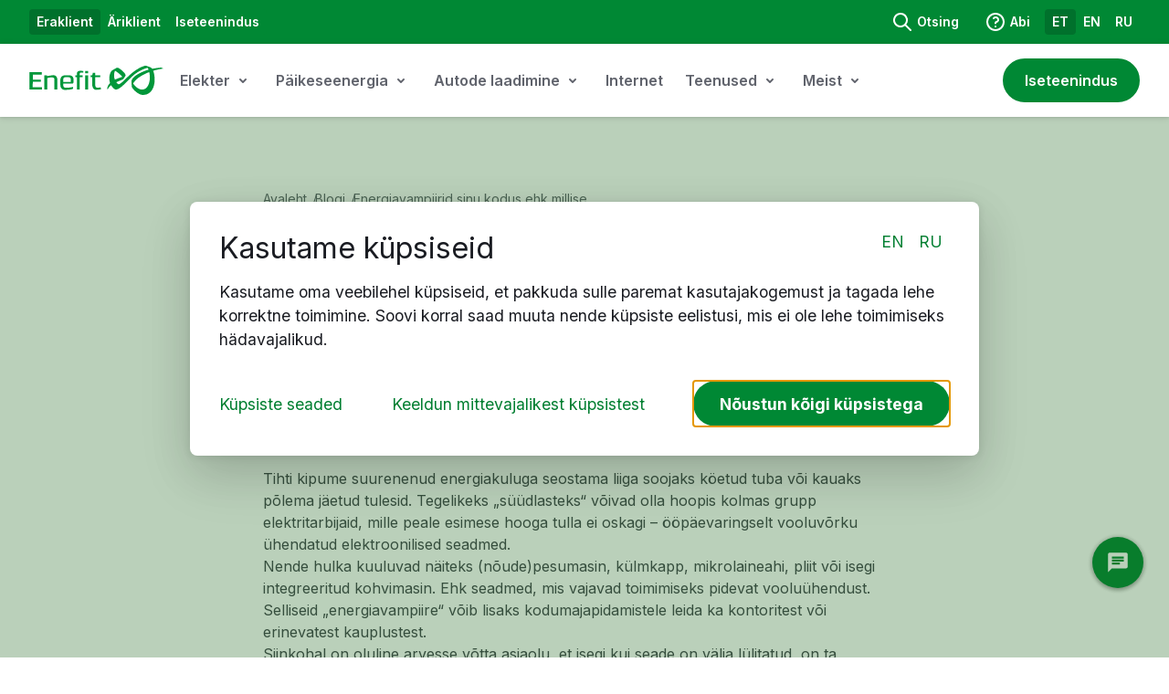

--- FILE ---
content_type: text/html; charset=utf-8
request_url: https://www.enefit.ee/et/uudised/blogi/-/newsv2/2023/01/25/energiavampiirid-sinu-kodus-ehk-millised-kodumasinad-tarbivad-enim-elektrit
body_size: 1625
content:
<!DOCTYPE html><html id="__next_error__"><head><meta charSet="utf-8"/><meta name="viewport" content="width=device-width, initial-scale=1"/><link rel="preload" as="script" fetchPriority="low" href="/_next/static/chunks/webpack-efeaf7a68d848996.js"/><script src="/_next/static/chunks/fd9d1056-331d92bb26e4a186.js" async=""></script><script src="/_next/static/chunks/2117-1f7bd6c147bb0943.js" async=""></script><script src="/_next/static/chunks/main-app-afbcc0d3bcb78db3.js" async=""></script><title>Enefit</title><meta name="robots" content="index, follow"/><link rel="canonical" href="https://www.enefit.ee"/><meta name="next-size-adjust"/><script src="/_next/static/chunks/polyfills-42372ed130431b0a.js" noModule=""></script></head><body><script src="/_next/static/chunks/webpack-efeaf7a68d848996.js" async=""></script><script>(self.__next_f=self.__next_f||[]).push([0]);self.__next_f.push([2,null])</script><script>self.__next_f.push([1,"1:HL[\"/_next/static/media/e4af272ccee01ff0-s.p.woff2\",\"font\",{\"crossOrigin\":\"\",\"type\":\"font/woff2\"}]\n2:HL[\"/_next/static/css/7cca8e2c5137bd71.css\",\"style\"]\n3:HL[\"/_next/static/css/7437cc061553d59d.css\",\"style\"]\n4:HL[\"/_next/static/css/cb5dcd545d928cfd.css\",\"style\"]\n"])</script><script>self.__next_f.push([1,"5:I[12846,[],\"\"]\n8:I[4707,[],\"\"]\ne:I[36423,[],\"\"]\nf:I[88003,[\"3185\",\"static/chunks/app/layout-9182cf96ec88bfb7.js\"],\"\"]\n10:I[68179,[\"3185\",\"static/chunks/app/layout-9182cf96ec88bfb7.js\"],\"Genesys\"]\n11:I[90959,[\"3185\",\"static/chunks/app/layout-9182cf96ec88bfb7.js\"],\"default\"]\n12:I[3206,[\"3185\",\"static/chunks/app/layout-9182cf96ec88bfb7.js\"],\"GoogleTagManager\"]\n13:I[86354,[\"5683\",\"static/chunks/5683-c53aabde50cf4827.js\",\"3831\",\"static/chunks/3831-a14e9b8fe7d94032.js\",\"2972\",\"static/chunks/2972-19592a766a26157c.js\",\"5598\",\"static/chunks/5598-ed8b950d18f00237.js\",\"9160\",\"static/chunks/app/not-found-9e83216b26cb8ca4.js\"],\"default\"]\n15:I[61060,[],\"\"]\n9:[\"locale\",\"et\",\"d\"]\na:[\"year\",\"2023\",\"d\"]\nb:[\"month\",\"01\",\"d\"]\nc:[\"day\",\"25\",\"d\"]\nd:[\"slug\",\"energiavampiirid-sinu-kodus-ehk-millised-kodumasinad-tarbivad-enim-elektrit\",\"d\"]\n16:[]\n"])</script><script>self.__next_f.push([1,"0:[\"$\",\"$L5\",null,{\"buildId\":\"TPEk_3OLglVV2qoj8YfaK\",\"assetPrefix\":\"\",\"urlParts\":[\"\",\"et\",\"uudised\",\"blogi\",\"-\",\"newsv2\",\"2023\",\"01\",\"25\",\"energiavampiirid-sinu-kodus-ehk-millised-kodumasinad-tarbivad-enim-elektrit\"],\"initialTree\":[\"\",{\"children\":[[\"locale\",\"et\",\"d\"],{\"children\":[\"uudised\",{\"children\":[\"blogi\",{\"children\":[\"-\",{\"children\":[\"newsv2\",{\"children\":[[\"year\",\"2023\",\"d\"],{\"children\":[[\"month\",\"01\",\"d\"],{\"children\":[[\"day\",\"25\",\"d\"],{\"children\":[[\"slug\",\"energiavampiirid-sinu-kodus-ehk-millised-kodumasinad-tarbivad-enim-elektrit\",\"d\"],{\"children\":[\"__PAGE__?{\\\"locale\\\":\\\"et\\\",\\\"year\\\":\\\"2023\\\",\\\"month\\\":\\\"01\\\",\\\"day\\\":\\\"25\\\",\\\"slug\\\":\\\"energiavampiirid-sinu-kodus-ehk-millised-kodumasinad-tarbivad-enim-elektrit\\\"}\",{}]}]}]}]}]}]}]}]}]}]},\"$undefined\",\"$undefined\",true],\"initialSeedData\":[\"\",{\"children\":[[\"locale\",\"et\",\"d\"],{\"children\":[\"uudised\",{\"children\":[\"blogi\",{\"children\":[\"-\",{\"children\":[\"newsv2\",{\"children\":[[\"year\",\"2023\",\"d\"],{\"children\":[[\"month\",\"01\",\"d\"],{\"children\":[[\"day\",\"25\",\"d\"],{\"children\":[[\"slug\",\"energiavampiirid-sinu-kodus-ehk-millised-kodumasinad-tarbivad-enim-elektrit\",\"d\"],{\"children\":[\"__PAGE__\",{},[[\"$L6\",\"$L7\",null],null],null]},[null,[\"$\",\"$L8\",null,{\"parallelRouterKey\":\"children\",\"segmentPath\":[\"children\",\"$9\",\"children\",\"uudised\",\"children\",\"blogi\",\"children\",\"-\",\"children\",\"newsv2\",\"children\",\"$a\",\"children\",\"$b\",\"children\",\"$c\",\"children\",\"$d\",\"children\"],\"error\":\"$undefined\",\"errorStyles\":\"$undefined\",\"errorScripts\":\"$undefined\",\"template\":[\"$\",\"$Le\",null,{}],\"templateStyles\":\"$undefined\",\"templateScripts\":\"$undefined\",\"notFound\":\"$undefined\",\"notFoundStyles\":\"$undefined\"}]],null]},[null,[\"$\",\"$L8\",null,{\"parallelRouterKey\":\"children\",\"segmentPath\":[\"children\",\"$9\",\"children\",\"uudised\",\"children\",\"blogi\",\"children\",\"-\",\"children\",\"newsv2\",\"children\",\"$a\",\"children\",\"$b\",\"children\",\"$c\",\"children\"],\"error\":\"$undefined\",\"errorStyles\":\"$undefined\",\"errorScripts\":\"$undefined\",\"template\":[\"$\",\"$Le\",null,{}],\"templateStyles\":\"$undefined\",\"templateScripts\":\"$undefined\",\"notFound\":\"$undefined\",\"notFoundStyles\":\"$undefined\"}]],null]},[null,[\"$\",\"$L8\",null,{\"parallelRouterKey\":\"children\",\"segmentPath\":[\"children\",\"$9\",\"children\",\"uudised\",\"children\",\"blogi\",\"children\",\"-\",\"children\",\"newsv2\",\"children\",\"$a\",\"children\",\"$b\",\"children\"],\"error\":\"$undefined\",\"errorStyles\":\"$undefined\",\"errorScripts\":\"$undefined\",\"template\":[\"$\",\"$Le\",null,{}],\"templateStyles\":\"$undefined\",\"templateScripts\":\"$undefined\",\"notFound\":\"$undefined\",\"notFoundStyles\":\"$undefined\"}]],null]},[null,[\"$\",\"$L8\",null,{\"parallelRouterKey\":\"children\",\"segmentPath\":[\"children\",\"$9\",\"children\",\"uudised\",\"children\",\"blogi\",\"children\",\"-\",\"children\",\"newsv2\",\"children\",\"$a\",\"children\"],\"error\":\"$undefined\",\"errorStyles\":\"$undefined\",\"errorScripts\":\"$undefined\",\"template\":[\"$\",\"$Le\",null,{}],\"templateStyles\":\"$undefined\",\"templateScripts\":\"$undefined\",\"notFound\":\"$undefined\",\"notFoundStyles\":\"$undefined\"}]],null]},[null,[\"$\",\"$L8\",null,{\"parallelRouterKey\":\"children\",\"segmentPath\":[\"children\",\"$9\",\"children\",\"uudised\",\"children\",\"blogi\",\"children\",\"-\",\"children\",\"newsv2\",\"children\"],\"error\":\"$undefined\",\"errorStyles\":\"$undefined\",\"errorScripts\":\"$undefined\",\"template\":[\"$\",\"$Le\",null,{}],\"templateStyles\":\"$undefined\",\"templateScripts\":\"$undefined\",\"notFound\":\"$undefined\",\"notFoundStyles\":\"$undefined\"}]],null]},[null,[\"$\",\"$L8\",null,{\"parallelRouterKey\":\"children\",\"segmentPath\":[\"children\",\"$9\",\"children\",\"uudised\",\"children\",\"blogi\",\"children\",\"-\",\"children\"],\"error\":\"$undefined\",\"errorStyles\":\"$undefined\",\"errorScripts\":\"$undefined\",\"template\":[\"$\",\"$Le\",null,{}],\"templateStyles\":\"$undefined\",\"templateScripts\":\"$undefined\",\"notFound\":\"$undefined\",\"notFoundStyles\":\"$undefined\"}]],null]},[null,[\"$\",\"$L8\",null,{\"parallelRouterKey\":\"children\",\"segmentPath\":[\"children\",\"$9\",\"children\",\"uudised\",\"children\",\"blogi\",\"children\"],\"error\":\"$undefined\",\"errorStyles\":\"$undefined\",\"errorScripts\":\"$undefined\",\"template\":[\"$\",\"$Le\",null,{}],\"templateStyles\":\"$undefined\",\"templateScripts\":\"$undefined\",\"notFound\":\"$undefined\",\"notFoundStyles\":\"$undefined\"}]],null]},[null,[\"$\",\"$L8\",null,{\"parallelRouterKey\":\"children\",\"segmentPath\":[\"children\",\"$9\",\"children\",\"uudised\",\"children\"],\"error\":\"$undefined\",\"errorStyles\":\"$undefined\",\"errorScripts\":\"$undefined\",\"template\":[\"$\",\"$Le\",null,{}],\"templateStyles\":\"$undefined\",\"templateScripts\":\"$undefined\",\"notFound\":\"$undefined\",\"notFoundStyles\":\"$undefined\"}]],null]},[null,[\"$\",\"$L8\",null,{\"parallelRouterKey\":\"children\",\"segmentPath\":[\"children\",\"$9\",\"children\"],\"error\":\"$undefined\",\"errorStyles\":\"$undefined\",\"errorScripts\":\"$undefined\",\"template\":[\"$\",\"$Le\",null,{}],\"templateStyles\":\"$undefined\",\"templateScripts\":\"$undefined\",\"notFound\":\"$undefined\",\"notFoundStyles\":\"$undefined\"}]],null]},[[[[\"$\",\"link\",\"0\",{\"rel\":\"stylesheet\",\"href\":\"/_next/static/css/7cca8e2c5137bd71.css\",\"precedence\":\"next\",\"crossOrigin\":\"$undefined\"}],[\"$\",\"link\",\"1\",{\"rel\":\"stylesheet\",\"href\":\"/_next/static/css/7437cc061553d59d.css\",\"precedence\":\"next\",\"crossOrigin\":\"$undefined\"}],[\"$\",\"link\",\"2\",{\"rel\":\"stylesheet\",\"href\":\"/_next/static/css/cb5dcd545d928cfd.css\",\"precedence\":\"next\",\"crossOrigin\":\"$undefined\"}]],[\"$\",\"html\",null,{\"lang\":\"et\",\"children\":[[\"$\",\"head\",null,{\"children\":[[\"$\",\"$Lf\",null,{\"id\":\"Cookiebot\",\"src\":\"https://consent.cookiebot.com/uc.js\",\"data-cbid\":\"004f4e51-81b1-45cf-8a6d-e89065bba5b6\",\"data-blockingmode\":\"auto\",\"type\":\"text/javascript\"}],[\"$\",\"$Lf\",null,{\"id\":\"json-ld\",\"type\":\"application/ld+json\",\"strategy\":\"beforeInteractive\",\"dangerouslySetInnerHTML\":{\"__html\":\"{\\\"@context\\\":\\\"https://schema.org\\\",\\\"@type\\\":\\\"WebSite\\\",\\\"name\\\":\\\"Enefit AS\\\",\\\"url\\\":\\\"https://www.enefit.ee\\\"}\"}}],[\"$\",\"$L10\",null,{}]]}],[\"$\",\"$L11\",null,{}],[\"$\",\"$L12\",null,{\"gtmId\":\"GTM-P8TJJKF\"}],[\"$\",\"body\",null,{\"className\":\"__className_f367f3 antialiased\",\"children\":[[\"$\",\"a\",null,{\"href\":\"#main\",\"className\":\"skip-link\",\"children\":\"Skip to main content\"}],[\"$\",\"$L8\",null,{\"parallelRouterKey\":\"children\",\"segmentPath\":[\"children\"],\"error\":\"$undefined\",\"errorStyles\":\"$undefined\",\"errorScripts\":\"$undefined\",\"template\":[\"$\",\"$Le\",null,{}],\"templateStyles\":\"$undefined\",\"templateScripts\":\"$undefined\",\"notFound\":[\"$\",\"$L13\",null,{}],\"notFoundStyles\":[[\"$\",\"link\",\"0\",{\"rel\":\"stylesheet\",\"href\":\"/_next/static/css/f541614d5ca60e02.css\",\"precedence\":\"next\",\"crossOrigin\":\"$undefined\"}],[\"$\",\"link\",\"1\",{\"rel\":\"stylesheet\",\"href\":\"/_next/static/css/50b72dc4c6e758fc.css\",\"precedence\":\"next\",\"crossOrigin\":\"$undefined\"}],[\"$\",\"link\",\"2\",{\"rel\":\"stylesheet\",\"href\":\"/_next/static/css/e12184fff835b0aa.css\",\"precedence\":\"next\",\"crossOrigin\":\"$undefined\"}]]}]]}]]}]],null],null],\"couldBeIntercepted\":false,\"initialHead\":[null,\"$L14\"],\"globalErrorComponent\":\"$15\",\"missingSlots\":\"$W16\"}]\n"])</script><script>self.__next_f.push([1,"7:E{\"digest\":\"NEXT_REDIRECT;replace;/et/-/blogi/energiavampiirid-sinu-kodus-ehk-millised-kodumasinad-tarbivad-enim-elektrit;307;\"}\n"])</script><script>self.__next_f.push([1,"14:[[\"$\",\"meta\",\"0\",{\"name\":\"viewport\",\"content\":\"width=device-width, initial-scale=1\"}],[\"$\",\"meta\",\"1\",{\"charSet\":\"utf-8\"}],[\"$\",\"title\",\"2\",{\"children\":\"Enefit\"}],[\"$\",\"meta\",\"3\",{\"name\":\"robots\",\"content\":\"index, follow\"}],[\"$\",\"link\",\"4\",{\"rel\":\"canonical\",\"href\":\"https://www.enefit.ee\"}],[\"$\",\"meta\",\"5\",{\"name\":\"next-size-adjust\"}]]\n6:null\n"])</script><script defer src="https://static.cloudflareinsights.com/beacon.min.js/vcd15cbe7772f49c399c6a5babf22c1241717689176015" integrity="sha512-ZpsOmlRQV6y907TI0dKBHq9Md29nnaEIPlkf84rnaERnq6zvWvPUqr2ft8M1aS28oN72PdrCzSjY4U6VaAw1EQ==" data-cf-beacon='{"version":"2024.11.0","token":"2cd962939ef149f18a12177422b08098","server_timing":{"name":{"cfCacheStatus":true,"cfEdge":true,"cfExtPri":true,"cfL4":true,"cfOrigin":true,"cfSpeedBrain":true},"location_startswith":null}}' crossorigin="anonymous"></script>
</body></html>

--- FILE ---
content_type: text/css; charset=utf-8
request_url: https://www.enefit.ee/_next/static/css/7437cc061553d59d.css
body_size: 26540
content:
:host,:root{--eds-color-action-bg-chart-a-primary:#25652c;--eds-color-action-bg-chart-a-secondary:#d7fad1;--eds-color-action-bg-chart-b-primary:#c28200;--eds-color-action-bg-chart-b-secondary:#fff0d0;--eds-color-action-bg-chart-c-primary:#a45755;--eds-color-action-bg-chart-c-secondary:#ffe4e8;--eds-color-action-bg-chart-d-primary:#1859be;--eds-color-action-bg-chart-d-secondary:#ddf1ff;--eds-color-action-bg-chart-daily-alpha-default:rgba(57,195,39,.5);--eds-color-action-bg-chart-daily-alpha-faded:rgba(57,195,39,.1);--eds-color-action-bg-chart-daily-primary-active:#2e8335;--eds-color-action-bg-chart-daily-primary-default:#2e8335;--eds-color-action-bg-chart-daily-primary-focus:#2e8335;--eds-color-action-bg-chart-daily-primary-hover:#2e8335;--eds-color-action-bg-chart-daily-secondary-active:#d7fad1;--eds-color-action-bg-chart-daily-secondary-default:#d7fad1;--eds-color-action-bg-chart-daily-secondary-focus:#d7fad1;--eds-color-action-bg-chart-daily-secondary-hover:#d7fad1;--eds-color-action-bg-chart-e-primary:#21a179;--eds-color-action-bg-chart-e-secondary:#cff7f7;--eds-color-action-bg-chart-f-primary:#7543cb;--eds-color-action-bg-chart-f-secondary:#f0e5ff;--eds-color-action-bg-chart-g-primary:#604b58;--eds-color-action-bg-chart-g-secondary:#f5e1f3;--eds-color-action-bg-chart-h-primary:#566780;--eds-color-action-bg-chart-h-secondary:#e0e5f6;--eds-color-action-bg-chart-nightly-alpha-default:rgba(0,130,11,.7);--eds-color-action-bg-chart-nightly-alpha-faded:rgba(57,195,39,.1);--eds-color-action-bg-chart-nightly-primary-active:#2e8335;--eds-color-action-bg-chart-nightly-primary-default:#2e8335;--eds-color-action-bg-chart-nightly-primary-focus:#2e8335;--eds-color-action-bg-chart-nightly-primary-hover:#2e8335;--eds-color-action-bg-chart-nightly-secondary-active:#d7fad1;--eds-color-action-bg-chart-nightly-secondary-default:#d7fad1;--eds-color-action-bg-chart-nightly-secondary-focus:#d7fad1;--eds-color-action-bg-chart-nightly-secondary-hover:#d7fad1;--eds-color-action-bg-chart-sellback-alpha-default:rgba(0,110,225,.7);--eds-color-action-bg-chart-sellback-alpha-faded:rgba(0,110,225,.1);--eds-color-action-bg-chart-sellback-primary-active:#1859be;--eds-color-action-bg-chart-sellback-primary-default:#1859be;--eds-color-action-bg-chart-sellback-primary-focus:#1859be;--eds-color-action-bg-chart-sellback-primary-hover:#1859be;--eds-color-action-bg-chart-sellback-secondary-active:#ddf1ff;--eds-color-action-bg-chart-sellback-secondary-default:#ddf1ff;--eds-color-action-bg-chart-sellback-secondary-focus:#ddf1ff;--eds-color-action-bg-chart-sellback-secondary-hover:#ddf1ff;--eds-color-action-bg-chart-tooltip:#fff;--eds-color-action-icon-chart-a:#2e8335;--eds-color-action-icon-chart-b:#9c6600;--eds-color-action-icon-chart-c:#a45755;--eds-color-action-icon-chart-d:#1859be;--eds-color-action-icon-chart-daily:#2e8335;--eds-color-action-icon-chart-e:#1b8161;--eds-color-action-icon-chart-f:#7543cb;--eds-color-action-icon-chart-g:#795b6e;--eds-color-action-icon-chart-h:#566780;--eds-color-action-icon-chart-nightly:#2e8335;--eds-color-action-icon-chart-sellback:#1859be;--eds-color-action-stroke-chart-a:#25652c;--eds-color-action-stroke-chart-b:#c28200;--eds-color-action-stroke-chart-c:#a45755;--eds-color-action-stroke-chart-d:#1859be;--eds-color-action-stroke-chart-daily-default:#7bd674;--eds-color-action-stroke-chart-daily-faded:rgba(123,214,116,0);--eds-color-action-stroke-chart-e:#21a179;--eds-color-action-stroke-chart-f:#7543cb;--eds-color-action-stroke-chart-g:#795b6e;--eds-color-action-stroke-chart-grid:#dfe0e3;--eds-color-action-stroke-chart-h:#566780;--eds-color-action-stroke-chart-nightly-default:#2e8335;--eds-color-action-stroke-chart-nightly-faded:rgba(46,131,53,0);--eds-color-action-stroke-chart-sellback-default:#1859be;--eds-color-action-stroke-chart-sellback-faded:rgba(24,89,190,0);--eds-color-action-stroke-chart-tooltip:#b0b1b5;--eds-color-action-text-chart-a:#25652c;--eds-color-action-text-chart-b:#764c01;--eds-color-action-text-chart-c:#834948;--eds-color-action-text-chart-d:#164795;--eds-color-action-text-chart-daily:#25652c;--eds-color-action-text-chart-e:#146149;--eds-color-action-text-chart-f:#5d33ad;--eds-color-action-text-chart-g:#795b6e;--eds-color-action-text-chart-h:#566780;--eds-color-action-text-chart-nightly:#25652c;--eds-color-action-text-chart-sellback:#164795;--eds-color-action-text-chart-tick:#60636c;--eds-color-action-text-chart-unit:#41444c;--eds-color-static-bg-chart-a-primary:#25652c;--eds-color-static-bg-chart-a-secondary:#d7fad1;--eds-color-static-bg-chart-b-primary:#c28200;--eds-color-static-bg-chart-b-secondary:#fff0d0;--eds-color-static-bg-chart-c-primary:#a45755;--eds-color-static-bg-chart-c-secondary:#ffe4e8;--eds-color-static-bg-chart-d-primary:#1859be;--eds-color-static-bg-chart-d-secondary:#ddf1ff;--eds-color-static-bg-chart-daily-alpha:rgba(57,195,39,.5);--eds-color-static-bg-chart-daily-primary:#2e8335;--eds-color-static-bg-chart-daily-secondary:#d7fad1;--eds-color-static-bg-chart-e-primary:#21a179;--eds-color-static-bg-chart-e-secondary:#cff7f7;--eds-color-static-bg-chart-f-primary:#7543cb;--eds-color-static-bg-chart-f-secondary:#f0e5ff;--eds-color-static-bg-chart-g-primary:#604b58;--eds-color-static-bg-chart-g-secondary:#f5e1f3;--eds-color-static-bg-chart-h-primary:#566780;--eds-color-static-bg-chart-h-secondary:#e0e5f6;--eds-color-static-bg-chart-nightly-alpha:rgba(0,130,11,.7);--eds-color-static-bg-chart-nightly-primary:#2e8335;--eds-color-static-bg-chart-nightly-secondary:#d7fad1;--eds-color-static-bg-chart-sellback-alpha:rgba(0,110,225,.7);--eds-color-static-bg-chart-sellback-primary:#1859be;--eds-color-static-bg-chart-sellback-secondary:#ddf1ff;--eds-color-static-bg-chart-tooltip:#fff;--eds-color-static-icon-chart-a:#2e8335;--eds-color-static-icon-chart-b:#9c6600;--eds-color-static-icon-chart-c:#a45755;--eds-color-static-icon-chart-d:#1859be;--eds-color-static-icon-chart-daily:#2e8335;--eds-color-static-icon-chart-e:#1b8161;--eds-color-static-icon-chart-f:#7543cb;--eds-color-static-icon-chart-g:#795b6e;--eds-color-static-icon-chart-h:#566780;--eds-color-static-icon-chart-nightly:#2e8335;--eds-color-static-icon-chart-sellback:#1859be;--eds-color-static-stroke-chart-a:#25652c;--eds-color-static-stroke-chart-b:#c28200;--eds-color-static-stroke-chart-c:#a45755;--eds-color-static-stroke-chart-d:#1859be;--eds-color-static-stroke-chart-daily:#7bd674;--eds-color-static-stroke-chart-e:#21a179;--eds-color-static-stroke-chart-f:#7543cb;--eds-color-static-stroke-chart-g:#795b6e;--eds-color-static-stroke-chart-grid:#dfe0e3;--eds-color-static-stroke-chart-h:#566780;--eds-color-static-stroke-chart-nightly:#2e8335;--eds-color-static-stroke-chart-sellback:#1859be;--eds-color-static-stroke-chart-tooltip:#b0b1b5;--eds-color-static-text-chart-a:#25652c;--eds-color-static-text-chart-b:#764c01;--eds-color-static-text-chart-c:#834948;--eds-color-static-text-chart-d:#164795;--eds-color-static-text-chart-daily:#25652c;--eds-color-static-text-chart-e:#146149;--eds-color-static-text-chart-f:#5d33ad;--eds-color-static-text-chart-g:#795b6e;--eds-color-static-text-chart-h:#566780;--eds-color-static-text-chart-nightly:#25652c;--eds-color-static-text-chart-sellback:#164795;--eds-color-static-text-chart-tick:#60636c;--eds-color-static-text-chart-unit:#41444c;--eds-radius-chart-tooltip:.5rem;--eds-stroke-chart-grid:.063rem;--eds-stroke-chart-main:.125rem;--eds-stroke-chart-tooltip:.063rem;--eds-heading-display-font-family-mobile:Inter;--eds-heading-display-font-family-laptop:Inter;--eds-heading-display-font-size-mobile:3rem;--eds-heading-display-font-size-laptop:4rem;--eds-heading-display-font-weight-mobile:400;--eds-heading-display-font-weight-laptop:400;--eds-heading-display-letter-spacing-mobile:-.09rem;--eds-heading-display-letter-spacing-laptop:-.12rem;--eds-heading-display-line-height-mobile:3.5rem;--eds-heading-display-line-height-laptop:4.5rem;--eds-heading-display-line-length-mobile:73.75rem;--eds-heading-display-line-length-laptop:75rem;--eds-heading-h1-font-family-mobile:Inter;--eds-heading-h1-font-family-laptop:Inter;--eds-heading-h1-font-size-mobile:1.75rem;--eds-heading-h1-font-size-laptop:3rem;--eds-heading-h1-font-weight-mobile:600;--eds-heading-h1-font-weight-laptop:600;--eds-heading-h1-letter-spacing-mobile:0;--eds-heading-h1-letter-spacing-laptop:-.09rem;--eds-heading-h1-line-height-mobile:2.25rem;--eds-heading-h1-line-height-laptop:3.5rem;--eds-heading-h1-line-length-mobile:60rem;--eds-heading-h1-line-length-laptop:73.75rem;--eds-heading-h2-font-family-mobile:Inter;--eds-heading-h2-font-family-laptop:Inter;--eds-heading-h2-font-size-mobile:1.5rem;--eds-heading-h2-font-size-laptop:2.25rem;--eds-heading-h2-font-weight-mobile:600;--eds-heading-h2-font-weight-laptop:600;--eds-heading-h2-letter-spacing-mobile:0;--eds-heading-h2-letter-spacing-laptop:-.023rem;--eds-heading-h2-line-height-mobile:2rem;--eds-heading-h2-line-height-laptop:2.75rem;--eds-heading-h2-line-length-mobile:50rem;--eds-heading-h2-line-length-laptop:71.25rem;--eds-heading-h3-font-family-mobile:Inter;--eds-heading-h3-font-family-laptop:Inter;--eds-heading-h3-font-size-mobile:1.25rem;--eds-heading-h3-font-size-laptop:1.75rem;--eds-heading-h3-font-weight-mobile:600;--eds-heading-h3-font-weight-laptop:600;--eds-heading-h3-letter-spacing-mobile:0;--eds-heading-h3-letter-spacing-laptop:0;--eds-heading-h3-line-height-mobile:1.75rem;--eds-heading-h3-line-height-laptop:2.5rem;--eds-heading-h3-line-length-mobile:41.25rem;--eds-heading-h3-line-length-laptop:60rem;--eds-heading-h4-font-family-mobile:Inter;--eds-heading-h4-font-family-laptop:Inter;--eds-heading-h4-font-size-mobile:1.125rem;--eds-heading-h4-font-size-laptop:1.5rem;--eds-heading-h4-font-weight-mobile:600;--eds-heading-h4-font-weight-laptop:600;--eds-heading-h4-letter-spacing-mobile:0;--eds-heading-h4-letter-spacing-laptop:0;--eds-heading-h4-line-height-mobile:1.5rem;--eds-heading-h4-line-height-laptop:1.75rem;--eds-heading-h4-line-length-mobile:37.5rem;--eds-heading-h4-line-length-laptop:50rem;--eds-heading-h5-font-family-mobile:Inter;--eds-heading-h5-font-family-laptop:Inter;--eds-heading-h5-font-size-mobile:1rem;--eds-heading-h5-font-size-laptop:1.25rem;--eds-heading-h5-font-weight-mobile:600;--eds-heading-h5-font-weight-laptop:600;--eds-heading-h5-letter-spacing-mobile:0;--eds-heading-h5-letter-spacing-laptop:0;--eds-heading-h5-line-height-mobile:1.25rem;--eds-heading-h5-line-height-laptop:1.5rem;--eds-heading-h5-line-length-mobile:35rem;--eds-heading-h5-line-length-laptop:41.25rem;--eds-heading-h6-font-family-mobile:Inter;--eds-heading-h6-font-family-laptop:Inter;--eds-heading-h6-font-size-mobile:1rem;--eds-heading-h6-font-size-laptop:1.125rem;--eds-heading-h6-font-weight-mobile:600;--eds-heading-h6-font-weight-laptop:600;--eds-heading-h6-letter-spacing-mobile:0;--eds-heading-h6-letter-spacing-laptop:0;--eds-heading-h6-line-height-mobile:1.25rem;--eds-heading-h6-line-height-laptop:1.5rem;--eds-heading-h6-line-length-mobile:35rem;--eds-heading-h6-line-length-laptop:37.5rem;--eds-heading-leadtext-font-family-mobile:Inter;--eds-heading-leadtext-font-family-laptop:Inter;--eds-heading-leadtext-font-size-mobile:1.25rem;--eds-heading-leadtext-font-size-laptop:1.5rem;--eds-heading-leadtext-font-weight-mobile:300;--eds-heading-leadtext-font-weight-laptop:300;--eds-heading-leadtext-letter-spacing-mobile:-.013rem;--eds-heading-leadtext-letter-spacing-laptop:-.015rem;--eds-heading-leadtext-line-height-mobile:1.75rem;--eds-heading-leadtext-line-height-laptop:2rem;--eds-heading-leadtext-line-lenght-mobile:41.25rem;--eds-heading-leadtext-line-lenght-laptop:50rem;--eds-heading-subheadline-font-family-mobile:Inter;--eds-heading-subheadline-font-family-laptop:Inter;--eds-heading-subheadline-font-size-mobile:.75rem;--eds-heading-subheadline-font-size-laptop:1rem;--eds-heading-subheadline-font-weight-mobile:700;--eds-heading-subheadline-font-weight-laptop:700;--eds-heading-subheadline-letter-spacing-mobile:.007rem;--eds-heading-subheadline-letter-spacing-laptop:.01rem;--eds-heading-subheadline-line-height-mobile:1rem;--eds-heading-subheadline-line-height-laptop:1.25rem;--eds-heading-subheadline-line-lenght-mobile:28.75rem;--eds-heading-subheadline-line-lenght-laptop:35rem;--eds-label-default-400-font-family-mobile:Inter;--eds-label-default-400-font-family-laptop:Inter;--eds-label-default-400-font-size-mobile:1rem;--eds-label-default-400-font-size-laptop:1rem;--eds-label-default-400-font-weight-mobile:400;--eds-label-default-400-font-weight-laptop:400;--eds-label-default-400-letter-spacing-mobile:0;--eds-label-default-400-letter-spacing-laptop:0;--eds-label-default-400-line-height-mobile:1.25rem;--eds-label-default-400-line-height-laptop:1.25rem;--eds-label-default-600-font-family-mobile:Inter;--eds-label-default-600-font-family-laptop:Inter;--eds-label-default-600-font-size-mobile:1rem;--eds-label-default-600-font-size-laptop:1rem;--eds-label-default-600-font-weight-mobile:600;--eds-label-default-600-font-weight-laptop:600;--eds-label-default-600-letter-spacing-mobile:0;--eds-label-default-600-letter-spacing-laptop:0;--eds-label-default-600-line-height-mobile:1.25rem;--eds-label-default-600-line-height-laptop:1.25rem;--eds-label-large-400-font-family-mobile:Inter;--eds-label-large-400-font-family-laptop:Inter;--eds-label-large-400-font-size-mobile:1.25rem;--eds-label-large-400-font-size-laptop:1.25rem;--eds-label-large-400-font-weight-mobile:400;--eds-label-large-400-font-weight-laptop:400;--eds-label-large-400-letter-spacing-mobile:0;--eds-label-large-400-letter-spacing-laptop:0;--eds-label-large-400-line-height-mobile:1.5rem;--eds-label-large-400-line-height-laptop:1.5rem;--eds-label-large-600-font-family-mobile:Inter;--eds-label-large-600-font-family-laptop:Inter;--eds-label-large-600-font-size-mobile:1.25rem;--eds-label-large-600-font-size-laptop:1.25rem;--eds-label-large-600-font-weight-mobile:600;--eds-label-large-600-font-weight-laptop:600;--eds-label-large-600-letter-spacing-mobile:0;--eds-label-large-600-letter-spacing-laptop:0;--eds-label-large-600-line-height-mobile:1.5rem;--eds-label-large-600-line-height-laptop:1.5rem;--eds-label-minimum-400-font-family-mobile:Inter;--eds-label-minimum-400-font-family-laptop:Inter;--eds-label-minimum-400-font-size-mobile:.625rem;--eds-label-minimum-400-font-size-laptop:.625rem;--eds-label-minimum-400-font-weight-mobile:400;--eds-label-minimum-400-font-weight-laptop:400;--eds-label-minimum-400-letter-spacing-mobile:0;--eds-label-minimum-400-letter-spacing-laptop:0;--eds-label-minimum-400-line-height-mobile:.75rem;--eds-label-minimum-400-line-height-laptop:.75rem;--eds-label-minimum-600-font-family-mobile:Inter;--eds-label-minimum-600-font-family-laptop:Inter;--eds-label-minimum-600-font-size-mobile:.625rem;--eds-label-minimum-600-font-size-laptop:.625rem;--eds-label-minimum-600-font-weight-mobile:600;--eds-label-minimum-600-font-weight-laptop:600;--eds-label-minimum-600-letter-spacing-mobile:0;--eds-label-minimum-600-letter-spacing-laptop:0;--eds-label-minimum-600-line-height-mobile:.75rem;--eds-label-minimum-600-line-height-laptop:.75rem;--eds-label-small-400-font-family-mobile:Inter;--eds-label-small-400-font-family-laptop:Inter;--eds-label-small-400-font-size-mobile:.875rem;--eds-label-small-400-font-size-laptop:.875rem;--eds-label-small-400-font-weight-mobile:400;--eds-label-small-400-font-weight-laptop:400;--eds-label-small-400-letter-spacing-mobile:0;--eds-label-small-400-letter-spacing-laptop:0;--eds-label-small-400-line-height-mobile:1rem;--eds-label-small-400-line-height-laptop:1rem;--eds-label-small-600-font-family-mobile:Inter;--eds-label-small-600-font-family-laptop:Inter;--eds-label-small-600-font-size-mobile:.875rem;--eds-label-small-600-font-size-laptop:.875rem;--eds-label-small-600-font-weight-mobile:600;--eds-label-small-600-font-weight-laptop:600;--eds-label-small-600-letter-spacing-mobile:0;--eds-label-small-600-letter-spacing-laptop:0;--eds-label-small-600-line-height-mobile:1rem;--eds-label-small-600-line-height-laptop:1rem;--eds-label-tiny-400-font-family-mobile:Inter;--eds-label-tiny-400-font-family-laptop:Inter;--eds-label-tiny-400-font-size-mobile:.75rem;--eds-label-tiny-400-font-size-laptop:.75rem;--eds-label-tiny-400-font-weight-mobile:400;--eds-label-tiny-400-font-weight-laptop:400;--eds-label-tiny-400-letter-spacing-mobile:0;--eds-label-tiny-400-letter-spacing-laptop:0;--eds-label-tiny-400-line-height-mobile:1rem;--eds-label-tiny-400-line-height-laptop:1rem;--eds-label-tiny-600-font-family-mobile:Inter;--eds-label-tiny-600-font-family-laptop:Inter;--eds-label-tiny-600-font-size-mobile:.75rem;--eds-label-tiny-600-font-size-laptop:.75rem;--eds-label-tiny-600-font-weight-mobile:600;--eds-label-tiny-600-font-weight-laptop:600;--eds-label-tiny-600-letter-spacing-mobile:0;--eds-label-tiny-600-letter-spacing-laptop:0;--eds-label-tiny-600-line-height-mobile:1rem;--eds-label-tiny-600-line-height-laptop:1rem;--eds-text-line-default-400-italic-font-family-mobile:Inter;--eds-text-line-default-400-italic-font-family-laptop:Inter;--eds-text-line-default-400-italic-font-size-mobile:1rem;--eds-text-line-default-400-italic-font-size-laptop:1rem;--eds-text-line-default-400-italic-font-weight-mobile:400;--eds-text-line-default-400-italic-font-weight-laptop:400;--eds-text-line-default-400-italic-letter-spacing-mobile:0;--eds-text-line-default-400-italic-letter-spacing-laptop:0;--eds-text-line-default-400-italic-line-height-mobile:1.25rem;--eds-text-line-default-400-italic-line-height-laptop:1.25rem;--eds-text-line-default-400-strike-font-family-mobile:Inter;--eds-text-line-default-400-strike-font-family-laptop:Inter;--eds-text-line-default-400-strike-font-size-mobile:1rem;--eds-text-line-default-400-strike-font-size-laptop:1rem;--eds-text-line-default-400-strike-font-weight-mobile:400;--eds-text-line-default-400-strike-font-weight-laptop:400;--eds-text-line-default-400-strike-letter-spacing-mobile:0;--eds-text-line-default-400-strike-letter-spacing-laptop:0;--eds-text-line-default-400-strike-line-height-mobile:1.25rem;--eds-text-line-default-400-strike-line-height-laptop:1.25rem;--eds-text-line-default-400-underline-font-family-mobile:Inter;--eds-text-line-default-400-underline-font-family-laptop:Inter;--eds-text-line-default-400-underline-font-size-mobile:1rem;--eds-text-line-default-400-underline-font-size-laptop:1rem;--eds-text-line-default-400-underline-font-weight-mobile:400;--eds-text-line-default-400-underline-font-weight-laptop:400;--eds-text-line-default-400-underline-letter-spacing-mobile:0;--eds-text-line-default-400-underline-letter-spacing-laptop:0;--eds-text-line-default-400-underline-line-height-mobile:1.25rem;--eds-text-line-default-400-underline-line-height-laptop:1.25rem;--eds-text-line-default-400-font-family-mobile:Inter;--eds-text-line-default-400-font-family-laptop:Inter;--eds-text-line-default-400-font-size-mobile:1rem;--eds-text-line-default-400-font-size-laptop:1rem;--eds-text-line-default-400-font-weight-mobile:400;--eds-text-line-default-400-font-weight-laptop:400;--eds-text-line-default-400-letter-spacing-mobile:0;--eds-text-line-default-400-letter-spacing-laptop:0;--eds-text-line-default-400-line-height-mobile:1.25rem;--eds-text-line-default-400-line-height-laptop:1.25rem;--eds-text-line-default-600-italic-font-family-mobile:Inter;--eds-text-line-default-600-italic-font-family-laptop:Inter;--eds-text-line-default-600-italic-font-size-mobile:1rem;--eds-text-line-default-600-italic-font-size-laptop:1rem;--eds-text-line-default-600-italic-font-weight-mobile:600;--eds-text-line-default-600-italic-font-weight-laptop:600;--eds-text-line-default-600-italic-letter-spacing-mobile:0;--eds-text-line-default-600-italic-letter-spacing-laptop:0;--eds-text-line-default-600-italic-line-height-mobile:1.25rem;--eds-text-line-default-600-italic-line-height-laptop:1.25rem;--eds-text-line-default-600-strike-font-family-mobile:Inter;--eds-text-line-default-600-strike-font-family-laptop:Inter;--eds-text-line-default-600-strike-font-size-mobile:1rem;--eds-text-line-default-600-strike-font-size-laptop:1rem;--eds-text-line-default-600-strike-font-weight-mobile:600;--eds-text-line-default-600-strike-font-weight-laptop:600;--eds-text-line-default-600-strike-letter-spacing-mobile:0;--eds-text-line-default-600-strike-letter-spacing-laptop:0;--eds-text-line-default-600-strike-line-height-mobile:1.25rem;--eds-text-line-default-600-strike-line-height-laptop:1.25rem;--eds-text-line-default-600-underline-font-family-mobile:Inter;--eds-text-line-default-600-underline-font-family-laptop:Inter;--eds-text-line-default-600-underline-font-size-mobile:1rem;--eds-text-line-default-600-underline-font-size-laptop:1rem;--eds-text-line-default-600-underline-font-weight-mobile:600;--eds-text-line-default-600-underline-font-weight-laptop:600;--eds-text-line-default-600-underline-letter-spacing-mobile:0;--eds-text-line-default-600-underline-letter-spacing-laptop:0;--eds-text-line-default-600-underline-line-height-mobile:1.25rem;--eds-text-line-default-600-underline-line-height-laptop:1.25rem;--eds-text-line-default-600-font-family-mobile:Inter;--eds-text-line-default-600-font-family-laptop:Inter;--eds-text-line-default-600-font-size-mobile:1rem;--eds-text-line-default-600-font-size-laptop:1rem;--eds-text-line-default-600-font-weight-mobile:600;--eds-text-line-default-600-font-weight-laptop:600;--eds-text-line-default-600-letter-spacing-mobile:0;--eds-text-line-default-600-letter-spacing-laptop:0;--eds-text-line-default-600-line-height-mobile:1.25rem;--eds-text-line-default-600-line-height-laptop:1.25rem;--eds-text-line-large-400-italic-font-family-mobile:Inter;--eds-text-line-large-400-italic-font-family-laptop:Inter;--eds-text-line-large-400-italic-font-size-mobile:1.25rem;--eds-text-line-large-400-italic-font-size-laptop:1.25rem;--eds-text-line-large-400-italic-font-weight-mobile:400;--eds-text-line-large-400-italic-font-weight-laptop:400;--eds-text-line-large-400-italic-letter-spacing-mobile:0;--eds-text-line-large-400-italic-letter-spacing-laptop:0;--eds-text-line-large-400-italic-line-height-mobile:1.5rem;--eds-text-line-large-400-italic-line-height-laptop:1.5rem;--eds-text-line-large-400-strike-font-family-mobile:Inter;--eds-text-line-large-400-strike-font-family-laptop:Inter;--eds-text-line-large-400-strike-font-size-mobile:1.25rem;--eds-text-line-large-400-strike-font-size-laptop:1.25rem;--eds-text-line-large-400-strike-font-weight-mobile:400;--eds-text-line-large-400-strike-font-weight-laptop:400;--eds-text-line-large-400-strike-letter-spacing-mobile:0;--eds-text-line-large-400-strike-letter-spacing-laptop:0;--eds-text-line-large-400-strike-line-height-mobile:1.5rem;--eds-text-line-large-400-strike-line-height-laptop:1.5rem;--eds-text-line-large-400-underline-font-family-mobile:Inter;--eds-text-line-large-400-underline-font-family-laptop:Inter;--eds-text-line-large-400-underline-font-size-mobile:1.25rem;--eds-text-line-large-400-underline-font-size-laptop:1.25rem;--eds-text-line-large-400-underline-font-weight-mobile:400;--eds-text-line-large-400-underline-font-weight-laptop:400;--eds-text-line-large-400-underline-letter-spacing-mobile:0;--eds-text-line-large-400-underline-letter-spacing-laptop:0;--eds-text-line-large-400-underline-line-height-mobile:1.5rem;--eds-text-line-large-400-underline-line-height-laptop:1.5rem;--eds-text-line-large-400-font-family-mobile:Inter;--eds-text-line-large-400-font-family-laptop:Inter;--eds-text-line-large-400-font-size-mobile:1.25rem;--eds-text-line-large-400-font-size-laptop:1.25rem;--eds-text-line-large-400-font-weight-mobile:400;--eds-text-line-large-400-font-weight-laptop:400;--eds-text-line-large-400-letter-spacing-mobile:0;--eds-text-line-large-400-letter-spacing-laptop:0;--eds-text-line-large-400-line-height-mobile:1.5rem;--eds-text-line-large-400-line-height-laptop:1.5rem;--eds-text-line-large-600-italic-font-family-mobile:Inter;--eds-text-line-large-600-italic-font-family-laptop:Inter;--eds-text-line-large-600-italic-font-size-mobile:1.25rem;--eds-text-line-large-600-italic-font-size-laptop:1.25rem;--eds-text-line-large-600-italic-font-weight-mobile:600;--eds-text-line-large-600-italic-font-weight-laptop:600;--eds-text-line-large-600-italic-letter-spacing-mobile:0;--eds-text-line-large-600-italic-letter-spacing-laptop:0;--eds-text-line-large-600-italic-line-height-mobile:1.5rem;--eds-text-line-large-600-italic-line-height-laptop:1.5rem;--eds-text-line-large-600-strike-font-family-mobile:Inter;--eds-text-line-large-600-strike-font-family-laptop:Inter;--eds-text-line-large-600-strike-font-size-mobile:1.25rem;--eds-text-line-large-600-strike-font-size-laptop:1.25rem;--eds-text-line-large-600-strike-font-weight-mobile:600;--eds-text-line-large-600-strike-font-weight-laptop:600;--eds-text-line-large-600-strike-letter-spacing-mobile:0;--eds-text-line-large-600-strike-letter-spacing-laptop:0;--eds-text-line-large-600-strike-line-height-mobile:1.5rem;--eds-text-line-large-600-strike-line-height-laptop:1.5rem;--eds-text-line-large-600-underline-font-family-mobile:Inter;--eds-text-line-large-600-underline-font-family-laptop:Inter;--eds-text-line-large-600-underline-font-size-mobile:1.25rem;--eds-text-line-large-600-underline-font-size-laptop:1.25rem;--eds-text-line-large-600-underline-font-weight-mobile:600;--eds-text-line-large-600-underline-font-weight-laptop:600;--eds-text-line-large-600-underline-letter-spacing-mobile:0;--eds-text-line-large-600-underline-letter-spacing-laptop:0;--eds-text-line-large-600-underline-line-height-mobile:1.5rem;--eds-text-line-large-600-underline-line-height-laptop:1.5rem;--eds-text-line-large-600-font-family-mobile:Inter;--eds-text-line-large-600-font-family-laptop:Inter;--eds-text-line-large-600-font-size-mobile:1.25rem;--eds-text-line-large-600-font-size-laptop:1.25rem;--eds-text-line-large-600-font-weight-mobile:600;--eds-text-line-large-600-font-weight-laptop:600;--eds-text-line-large-600-letter-spacing-mobile:0;--eds-text-line-large-600-letter-spacing-laptop:0;--eds-text-line-large-600-line-height-mobile:1.5rem;--eds-text-line-large-600-line-height-laptop:1.5rem;--eds-text-line-small-400-italic-font-family-mobile:Inter;--eds-text-line-small-400-italic-font-family-laptop:Inter;--eds-text-line-small-400-italic-font-size-mobile:.875rem;--eds-text-line-small-400-italic-font-size-laptop:.875rem;--eds-text-line-small-400-italic-font-weight-mobile:400;--eds-text-line-small-400-italic-font-weight-laptop:400;--eds-text-line-small-400-italic-letter-spacing-mobile:0;--eds-text-line-small-400-italic-letter-spacing-laptop:0;--eds-text-line-small-400-italic-line-height-mobile:1.25rem;--eds-text-line-small-400-italic-line-height-laptop:1.25rem;--eds-text-line-small-400-strike-font-family-mobile:Inter;--eds-text-line-small-400-strike-font-family-laptop:Inter;--eds-text-line-small-400-strike-font-size-mobile:.875rem;--eds-text-line-small-400-strike-font-size-laptop:.875rem;--eds-text-line-small-400-strike-font-weight-mobile:400;--eds-text-line-small-400-strike-font-weight-laptop:400;--eds-text-line-small-400-strike-letter-spacing-mobile:0;--eds-text-line-small-400-strike-letter-spacing-laptop:0;--eds-text-line-small-400-strike-line-height-mobile:1.25rem;--eds-text-line-small-400-strike-line-height-laptop:1.25rem;--eds-text-line-small-400-underline-font-family-mobile:Inter;--eds-text-line-small-400-underline-font-family-laptop:Inter;--eds-text-line-small-400-underline-font-size-mobile:.875rem;--eds-text-line-small-400-underline-font-size-laptop:.875rem;--eds-text-line-small-400-underline-font-weight-mobile:400;--eds-text-line-small-400-underline-font-weight-laptop:400;--eds-text-line-small-400-underline-letter-spacing-mobile:0;--eds-text-line-small-400-underline-letter-spacing-laptop:0;--eds-text-line-small-400-underline-line-height-mobile:1.25rem;--eds-text-line-small-400-underline-line-height-laptop:1.25rem;--eds-text-line-small-400-font-family-mobile:Inter;--eds-text-line-small-400-font-family-laptop:Inter;--eds-text-line-small-400-font-size-mobile:.875rem;--eds-text-line-small-400-font-size-laptop:.875rem;--eds-text-line-small-400-font-weight-mobile:400;--eds-text-line-small-400-font-weight-laptop:400;--eds-text-line-small-400-letter-spacing-mobile:0;--eds-text-line-small-400-letter-spacing-laptop:0;--eds-text-line-small-400-line-height-mobile:1.25rem;--eds-text-line-small-400-line-height-laptop:1.25rem;--eds-text-line-small-600-italic-font-family-mobile:Inter;--eds-text-line-small-600-italic-font-family-laptop:Inter;--eds-text-line-small-600-italic-font-size-mobile:.875rem;--eds-text-line-small-600-italic-font-size-laptop:.875rem;--eds-text-line-small-600-italic-font-weight-mobile:600;--eds-text-line-small-600-italic-font-weight-laptop:600;--eds-text-line-small-600-italic-letter-spacing-mobile:0;--eds-text-line-small-600-italic-letter-spacing-laptop:0;--eds-text-line-small-600-italic-line-height-mobile:1.25rem;--eds-text-line-small-600-italic-line-height-laptop:1.25rem;--eds-text-line-small-600-strike-font-family-mobile:Inter;--eds-text-line-small-600-strike-font-family-laptop:Inter;--eds-text-line-small-600-strike-font-size-mobile:.875rem;--eds-text-line-small-600-strike-font-size-laptop:.875rem;--eds-text-line-small-600-strike-font-weight-mobile:600;--eds-text-line-small-600-strike-font-weight-laptop:600;--eds-text-line-small-600-strike-letter-spacing-mobile:0;--eds-text-line-small-600-strike-letter-spacing-laptop:0;--eds-text-line-small-600-strike-line-height-mobile:1.25rem;--eds-text-line-small-600-strike-line-height-laptop:1.25rem;--eds-text-line-small-600-underline-font-family-mobile:Inter;--eds-text-line-small-600-underline-font-family-laptop:Inter;--eds-text-line-small-600-underline-font-size-mobile:.875rem;--eds-text-line-small-600-underline-font-size-laptop:.875rem;--eds-text-line-small-600-underline-font-weight-mobile:600;--eds-text-line-small-600-underline-font-weight-laptop:600;--eds-text-line-small-600-underline-letter-spacing-mobile:0;--eds-text-line-small-600-underline-letter-spacing-laptop:0;--eds-text-line-small-600-underline-line-height-mobile:1.25rem;--eds-text-line-small-600-underline-line-height-laptop:1.25rem;--eds-text-line-small-600-font-family-mobile:Inter;--eds-text-line-small-600-font-family-laptop:Inter;--eds-text-line-small-600-font-size-mobile:.875rem;--eds-text-line-small-600-font-size-laptop:.875rem;--eds-text-line-small-600-font-weight-mobile:600;--eds-text-line-small-600-font-weight-laptop:600;--eds-text-line-small-600-letter-spacing-mobile:0;--eds-text-line-small-600-letter-spacing-laptop:0;--eds-text-line-small-600-line-height-mobile:1.25rem;--eds-text-line-small-600-line-height-laptop:1.25rem;--eds-text-line-tiny-400-italic-font-family-mobile:Inter;--eds-text-line-tiny-400-italic-font-family-laptop:Inter;--eds-text-line-tiny-400-italic-font-size-mobile:.75rem;--eds-text-line-tiny-400-italic-font-size-laptop:.75rem;--eds-text-line-tiny-400-italic-font-weight-mobile:400;--eds-text-line-tiny-400-italic-font-weight-laptop:400;--eds-text-line-tiny-400-italic-letter-spacing-mobile:0;--eds-text-line-tiny-400-italic-letter-spacing-laptop:0;--eds-text-line-tiny-400-italic-line-height-mobile:1rem;--eds-text-line-tiny-400-italic-line-height-laptop:1rem;--eds-text-line-tiny-400-strike-font-family-mobile:Inter;--eds-text-line-tiny-400-strike-font-family-laptop:Inter;--eds-text-line-tiny-400-strike-font-size-mobile:.75rem;--eds-text-line-tiny-400-strike-font-size-laptop:.75rem;--eds-text-line-tiny-400-strike-font-weight-mobile:400;--eds-text-line-tiny-400-strike-font-weight-laptop:400;--eds-text-line-tiny-400-strike-letter-spacing-mobile:0;--eds-text-line-tiny-400-strike-letter-spacing-laptop:0;--eds-text-line-tiny-400-strike-line-height-mobile:1rem;--eds-text-line-tiny-400-strike-line-height-laptop:1rem;--eds-text-line-tiny-400-underline-font-family-mobile:Inter;--eds-text-line-tiny-400-underline-font-family-laptop:Inter;--eds-text-line-tiny-400-underline-font-size-mobile:.75rem;--eds-text-line-tiny-400-underline-font-size-laptop:.75rem;--eds-text-line-tiny-400-underline-font-weight-mobile:400;--eds-text-line-tiny-400-underline-font-weight-laptop:400;--eds-text-line-tiny-400-underline-letter-spacing-mobile:0;--eds-text-line-tiny-400-underline-letter-spacing-laptop:0;--eds-text-line-tiny-400-underline-line-height-mobile:1rem;--eds-text-line-tiny-400-underline-line-height-laptop:1rem;--eds-text-line-tiny-400-font-family-mobile:Inter;--eds-text-line-tiny-400-font-family-laptop:Inter;--eds-text-line-tiny-400-font-size-mobile:.75rem;--eds-text-line-tiny-400-font-size-laptop:.75rem;--eds-text-line-tiny-400-font-weight-mobile:400;--eds-text-line-tiny-400-font-weight-laptop:400;--eds-text-line-tiny-400-letter-spacing-mobile:0;--eds-text-line-tiny-400-letter-spacing-laptop:0;--eds-text-line-tiny-400-line-height-mobile:1rem;--eds-text-line-tiny-400-line-height-laptop:1rem;--eds-text-line-tiny-600-italic-font-family-mobile:Inter;--eds-text-line-tiny-600-italic-font-family-laptop:Inter;--eds-text-line-tiny-600-italic-font-size-mobile:.75rem;--eds-text-line-tiny-600-italic-font-size-laptop:.75rem;--eds-text-line-tiny-600-italic-font-weight-mobile:600;--eds-text-line-tiny-600-italic-font-weight-laptop:600;--eds-text-line-tiny-600-italic-letter-spacing-mobile:0;--eds-text-line-tiny-600-italic-letter-spacing-laptop:0;--eds-text-line-tiny-600-italic-line-height-mobile:1rem;--eds-text-line-tiny-600-italic-line-height-laptop:1rem;--eds-text-line-tiny-600-strike-font-family-mobile:Inter;--eds-text-line-tiny-600-strike-font-family-laptop:Inter;--eds-text-line-tiny-600-strike-font-size-mobile:.75rem;--eds-text-line-tiny-600-strike-font-size-laptop:.75rem;--eds-text-line-tiny-600-strike-font-weight-mobile:600;--eds-text-line-tiny-600-strike-font-weight-laptop:600;--eds-text-line-tiny-600-strike-letter-spacing-mobile:0;--eds-text-line-tiny-600-strike-letter-spacing-laptop:0;--eds-text-line-tiny-600-strike-line-height-mobile:1rem;--eds-text-line-tiny-600-strike-line-height-laptop:1rem;--eds-text-line-tiny-600-underline-font-family-mobile:Inter;--eds-text-line-tiny-600-underline-font-family-laptop:Inter;--eds-text-line-tiny-600-underline-font-size-mobile:.75rem;--eds-text-line-tiny-600-underline-font-size-laptop:.75rem;--eds-text-line-tiny-600-underline-font-weight-mobile:600;--eds-text-line-tiny-600-underline-font-weight-laptop:600;--eds-text-line-tiny-600-underline-letter-spacing-mobile:0;--eds-text-line-tiny-600-underline-letter-spacing-laptop:0;--eds-text-line-tiny-600-underline-line-height-mobile:1rem;--eds-text-line-tiny-600-underline-line-height-laptop:1rem;--eds-text-line-tiny-600-font-family-mobile:Inter;--eds-text-line-tiny-600-font-family-laptop:Inter;--eds-text-line-tiny-600-font-size-mobile:.75rem;--eds-text-line-tiny-600-font-size-laptop:.75rem;--eds-text-line-tiny-600-font-weight-mobile:600;--eds-text-line-tiny-600-font-weight-laptop:600;--eds-text-line-tiny-600-letter-spacing-mobile:0;--eds-text-line-tiny-600-letter-spacing-laptop:0;--eds-text-line-tiny-600-line-height-mobile:1rem;--eds-text-line-tiny-600-line-height-laptop:1rem;--eds-text-p-default-400-italic-font-family-mobile:Inter;--eds-text-p-default-400-italic-font-family-laptop:Inter;--eds-text-p-default-400-italic-font-size-mobile:1rem;--eds-text-p-default-400-italic-font-size-laptop:1rem;--eds-text-p-default-400-italic-font-weight-mobile:400;--eds-text-p-default-400-italic-font-weight-laptop:400;--eds-text-p-default-400-italic-letter-spacing-mobile:0;--eds-text-p-default-400-italic-letter-spacing-laptop:0;--eds-text-p-default-400-italic-line-height-mobile:1.5rem;--eds-text-p-default-400-italic-line-height-laptop:1.5rem;--eds-text-p-default-400-italic-paragraph-spacing-mobile:1.5rem;--eds-text-p-default-400-italic-paragraph-spacing-laptop:1.5rem;--eds-text-p-default-400-font-family-mobile:Inter;--eds-text-p-default-400-font-family-laptop:Inter;--eds-text-p-default-400-font-size-mobile:1rem;--eds-text-p-default-400-font-size-laptop:1rem;--eds-text-p-default-400-font-weight-mobile:400;--eds-text-p-default-400-font-weight-laptop:400;--eds-text-p-default-400-letter-spacing-mobile:0;--eds-text-p-default-400-letter-spacing-laptop:0;--eds-text-p-default-400-line-height-mobile:1.5rem;--eds-text-p-default-400-line-height-laptop:1.5rem;--eds-text-p-default-400-line-lenght-mobile:35rem;--eds-text-p-default-400-line-lenght-laptop:35rem;--eds-text-p-default-400-paragraph-spacing-mobile:1.5rem;--eds-text-p-default-400-paragraph-spacing-laptop:1.5rem;--eds-text-p-default-600-italic-font-family-mobile:Inter;--eds-text-p-default-600-italic-font-family-laptop:Inter;--eds-text-p-default-600-italic-font-size-mobile:1rem;--eds-text-p-default-600-italic-font-size-laptop:1rem;--eds-text-p-default-600-italic-font-weight-mobile:600;--eds-text-p-default-600-italic-font-weight-laptop:600;--eds-text-p-default-600-italic-letter-spacing-mobile:0;--eds-text-p-default-600-italic-letter-spacing-laptop:0;--eds-text-p-default-600-italic-line-height-mobile:1.5rem;--eds-text-p-default-600-italic-line-height-laptop:1.5rem;--eds-text-p-default-600-italic-paragraph-spacing-mobile:1.5rem;--eds-text-p-default-600-italic-paragraph-spacing-laptop:1.5rem;--eds-text-p-default-600-font-family-mobile:Inter;--eds-text-p-default-600-font-family-laptop:Inter;--eds-text-p-default-600-font-size-mobile:1rem;--eds-text-p-default-600-font-size-laptop:1rem;--eds-text-p-default-600-font-weight-mobile:600;--eds-text-p-default-600-font-weight-laptop:600;--eds-text-p-default-600-letter-spacing-mobile:0;--eds-text-p-default-600-letter-spacing-laptop:0;--eds-text-p-default-600-line-height-mobile:1.5rem;--eds-text-p-default-600-line-height-laptop:1.5rem;--eds-text-p-default-600-paragraph-spacing-mobile:1.5rem;--eds-text-p-default-600-paragraph-spacing-laptop:1.5rem;--eds-text-p-large-400-italic-font-family-mobile:Inter;--eds-text-p-large-400-italic-font-family-laptop:Inter;--eds-text-p-large-400-italic-font-size-mobile:1.25rem;--eds-text-p-large-400-italic-font-size-laptop:1.25rem;--eds-text-p-large-400-italic-font-weight-mobile:400;--eds-text-p-large-400-italic-font-weight-laptop:400;--eds-text-p-large-400-italic-letter-spacing-mobile:0;--eds-text-p-large-400-italic-letter-spacing-laptop:0;--eds-text-p-large-400-italic-line-height-mobile:1.75rem;--eds-text-p-large-400-italic-line-height-laptop:1.75rem;--eds-text-p-large-400-italic-paragraph-spacing-mobile:2rem;--eds-text-p-large-400-italic-paragraph-spacing-laptop:2rem;--eds-text-p-large-400-font-family-mobile:Inter;--eds-text-p-large-400-font-family-laptop:Inter;--eds-text-p-large-400-font-size-mobile:1.25rem;--eds-text-p-large-400-font-size-laptop:1.25rem;--eds-text-p-large-400-font-weight-mobile:400;--eds-text-p-large-400-font-weight-laptop:400;--eds-text-p-large-400-letter-spacing-mobile:0;--eds-text-p-large-400-letter-spacing-laptop:0;--eds-text-p-large-400-line-height-mobile:1.75rem;--eds-text-p-large-400-line-height-laptop:1.75rem;--eds-text-p-large-400-line-lenght-mobile:41.25rem;--eds-text-p-large-400-line-lenght-laptop:41.25rem;--eds-text-p-large-400-paragraph-spacing-mobile:2rem;--eds-text-p-large-400-paragraph-spacing-laptop:2rem;--eds-text-p-large-600-italic-font-family-mobile:Inter;--eds-text-p-large-600-italic-font-family-laptop:Inter;--eds-text-p-large-600-italic-font-size-mobile:1.25rem;--eds-text-p-large-600-italic-font-size-laptop:1.25rem;--eds-text-p-large-600-italic-font-weight-mobile:600;--eds-text-p-large-600-italic-font-weight-laptop:600;--eds-text-p-large-600-italic-letter-spacing-mobile:0;--eds-text-p-large-600-italic-letter-spacing-laptop:0;--eds-text-p-large-600-italic-line-height-mobile:1.75rem;--eds-text-p-large-600-italic-line-height-laptop:1.75rem;--eds-text-p-large-600-italic-paragraph-spacing-mobile:2rem;--eds-text-p-large-600-italic-paragraph-spacing-laptop:2rem;--eds-text-p-large-600-font-family-mobile:Inter;--eds-text-p-large-600-font-family-laptop:Inter;--eds-text-p-large-600-font-size-mobile:1.25rem;--eds-text-p-large-600-font-size-laptop:1.25rem;--eds-text-p-large-600-font-weight-mobile:600;--eds-text-p-large-600-font-weight-laptop:600;--eds-text-p-large-600-letter-spacing-mobile:0;--eds-text-p-large-600-letter-spacing-laptop:0;--eds-text-p-large-600-line-height-mobile:1.75rem;--eds-text-p-large-600-line-height-laptop:1.75rem;--eds-text-p-large-600-paragraph-spacing-mobile:2rem;--eds-text-p-large-600-paragraph-spacing-laptop:2rem;--eds-text-p-small-400-italic-font-family-mobile:Inter;--eds-text-p-small-400-italic-font-family-laptop:Inter;--eds-text-p-small-400-italic-font-size-mobile:.875rem;--eds-text-p-small-400-italic-font-size-laptop:.875rem;--eds-text-p-small-400-italic-font-weight-mobile:400;--eds-text-p-small-400-italic-font-weight-laptop:400;--eds-text-p-small-400-italic-letter-spacing-mobile:0;--eds-text-p-small-400-italic-letter-spacing-laptop:0;--eds-text-p-small-400-italic-line-height-mobile:1.5rem;--eds-text-p-small-400-italic-line-height-laptop:1.5rem;--eds-text-p-small-400-italic-paragraph-spacing-mobile:1rem;--eds-text-p-small-400-italic-paragraph-spacing-laptop:1rem;--eds-text-p-small-400-font-family-mobile:Inter;--eds-text-p-small-400-font-family-laptop:Inter;--eds-text-p-small-400-font-size-mobile:.875rem;--eds-text-p-small-400-font-size-laptop:.875rem;--eds-text-p-small-400-font-weight-mobile:400;--eds-text-p-small-400-font-weight-laptop:400;--eds-text-p-small-400-letter-spacing-mobile:0;--eds-text-p-small-400-letter-spacing-laptop:0;--eds-text-p-small-400-line-height-mobile:1.5rem;--eds-text-p-small-400-line-height-laptop:1.5rem;--eds-text-p-small-400-line-lenght-mobile:32.5rem;--eds-text-p-small-400-line-lenght-laptop:32.5rem;--eds-text-p-small-400-paragraph-spacing-mobile:1rem;--eds-text-p-small-400-paragraph-spacing-laptop:1rem;--eds-text-p-small-600-italic-font-family-mobile:Inter;--eds-text-p-small-600-italic-font-family-laptop:Inter;--eds-text-p-small-600-italic-font-size-mobile:.875rem;--eds-text-p-small-600-italic-font-size-laptop:.875rem;--eds-text-p-small-600-italic-font-weight-mobile:600;--eds-text-p-small-600-italic-font-weight-laptop:600;--eds-text-p-small-600-italic-letter-spacing-mobile:0;--eds-text-p-small-600-italic-letter-spacing-laptop:0;--eds-text-p-small-600-italic-line-height-mobile:1.5rem;--eds-text-p-small-600-italic-line-height-laptop:1.5rem;--eds-text-p-small-600-italic-paragraph-spacing-mobile:1rem;--eds-text-p-small-600-italic-paragraph-spacing-laptop:1rem;--eds-text-p-small-600-font-family-mobile:Inter;--eds-text-p-small-600-font-family-laptop:Inter;--eds-text-p-small-600-font-size-mobile:.875rem;--eds-text-p-small-600-font-size-laptop:.875rem;--eds-text-p-small-600-font-weight-mobile:600;--eds-text-p-small-600-font-weight-laptop:600;--eds-text-p-small-600-letter-spacing-mobile:0;--eds-text-p-small-600-letter-spacing-laptop:0;--eds-text-p-small-600-line-height-mobile:1.5rem;--eds-text-p-small-600-line-height-laptop:1.5rem;--eds-text-p-small-600-paragraph-spacing-mobile:1rem;--eds-text-p-small-600-paragraph-spacing-laptop:1rem;--eds-breakpoint-large:64rem;--eds-breakpoint-medium:48rem;--eds-breakpoint-small:22.5rem;--eds-breakpoint-xlarge:72rem;--eds-viewport-1024:64rem;--eds-viewport-1440:90rem;--eds-viewport-1680:105rem;--eds-viewport-360:22.5rem;--eds-viewport-390:24.375rem;--eds-viewport-768:48rem;--eds-grid-column-mobile:.25rem;--eds-grid-column-tablet:.5rem;--eds-grid-column-laptop:.75rem;--eds-grid-column-desktop:.75rem;--eds-grid-gutter-mobile:1rem;--eds-grid-gutter-tablet:1rem;--eds-grid-gutter-laptop:1.5rem;--eds-grid-gutter-desktop:1.5rem;--eds-grid-margin-mobile:1.25rem;--eds-grid-margin-tablet:1.5rem;--eds-grid-margin-laptop:2rem;--eds-grid-margin-desktop:5.5rem;--eds-grid-margin-app-mobile:1rem;--eds-grid-margin-app-tablet:1.5rem;--eds-grid-margin-app-laptop:2rem;--eds-grid-margin-app-desktop:2rem;--eds-grid-max-width-mobile:88.5rem;--eds-grid-max-width-tablet:88.5rem;--eds-grid-max-width-laptop:88.5rem;--eds-grid-max-width-desktop:88.5rem;--eds-grid-viewport-mobile:24.375rem;--eds-grid-viewport-tablet:48rem;--eds-grid-viewport-laptop:64rem;--eds-grid-viewport-desktop:90rem;--eds-height-image-hero-mobile:31.25rem;--eds-height-image-hero-tablet:31.25rem;--eds-height-image-hero-laptop:43.75rem;--eds-height-image-hero-desktop:43.75rem;--eds-height-image-hero-news-mobile:18.75rem;--eds-height-image-hero-news-tablet:25rem;--eds-height-image-hero-news-laptop:43.75rem;--eds-height-image-hero-news-desktop:43.75rem;--eds-height-image-landscape-mobile:15rem;--eds-height-image-landscape-tablet:22.5rem;--eds-height-image-landscape-laptop:43.75rem;--eds-height-image-landscape-desktop:43.75rem;--eds-height-promo-banner-container-mobile:28.75rem;--eds-height-promo-banner-container-tablet:28.75rem;--eds-height-promo-banner-container-laptop:31.25rem;--eds-height-promo-banner-container-desktop:31.25rem;--eds-height-promo-banner-image-mobile:28.75rem;--eds-height-promo-banner-image-tablet:28.75rem;--eds-height-promo-banner-image-laptop:31.25rem;--eds-height-promo-banner-image-desktop:31.25rem;--eds-spacing-1:.063rem;--eds-spacing-112:7rem;--eds-spacing-12:.75rem;--eds-spacing-128:8rem;--eds-spacing-16:1rem;--eds-spacing-2:.125rem;--eds-spacing-20:1.25rem;--eds-spacing-24:1.5rem;--eds-spacing-28:1.75rem;--eds-spacing-32:2rem;--eds-spacing-36:2.25rem;--eds-spacing-4:.25rem;--eds-spacing-40:2.5rem;--eds-spacing-44:2.75rem;--eds-spacing-48:3rem;--eds-spacing-56:3.5rem;--eds-spacing-6:.375rem;--eds-spacing-64:4rem;--eds-spacing-72:4.5rem;--eds-spacing-8:.5rem;--eds-spacing-80:5rem;--eds-spacing-88:5.5rem;--eds-spacing-96:6rem;--eds-spacing-fluid-12-16-20-20:1.25rem;--eds-spacing-fluid-16-16-20-20:1.25rem;--eds-spacing-fluid-24-24-40-40:2.5rem;--eds-spacing-fluid-8-12-20-20:1.25rem;--eds-spacing-fluid-container:2rem;--eds-spacing-none:0;--eds-width-max-modal-mobile:37.5rem;--eds-width-max-modal-tablet:43.75rem;--eds-width-max-modal-laptop:56.25rem;--eds-width-max-modal-desktop:56.25rem;--eds-color-action-bg-accent-active:#00712c;--eds-color-action-bg-accent-default:#008834;--eds-color-action-bg-accent-focus:#007e30;--eds-color-action-bg-accent-hover:#007e30;--eds-color-action-bg-basic-alternative-active:#f6f7fa;--eds-color-action-bg-basic-alternative-default:#f6f7fa;--eds-color-action-bg-basic-alternative-focus:#edeef1;--eds-color-action-bg-basic-alternative-hover:#edeef1;--eds-color-action-bg-basic-higher-active:#edeef1;--eds-color-action-bg-basic-higher-default:#edeef1;--eds-color-action-bg-basic-higher-focus:#dfe0e3;--eds-color-action-bg-basic-higher-hover:#dfe0e3;--eds-color-action-bg-basic-main-active:#edeef1;--eds-color-action-bg-basic-main-default:#fff;--eds-color-action-bg-basic-main-focus:#f6f7fa;--eds-color-action-bg-basic-main-hover:#f6f7fa;--eds-color-action-bg-button-invert-primary-active:#bdf0bb;--eds-color-action-bg-button-invert-primary-default:#fff;--eds-color-action-bg-button-invert-primary-focus:#e9f9e9;--eds-color-action-bg-button-invert-primary-hover:#e9f9e9;--eds-color-action-bg-button-invert-tertiary-active:#00712c;--eds-color-action-bg-button-invert-tertiary-default:#00712c;--eds-color-action-bg-button-invert-tertiary-focus:#006527;--eds-color-action-bg-button-invert-tertiary-hover:#006527;--eds-color-action-bg-button-alert-active:#fee3e8;--eds-color-action-bg-button-alert-default:#fee3e8;--eds-color-action-bg-button-alert-focus:#fdacbb;--eds-color-action-bg-button-alert-hover:#fdacbb;--eds-color-action-bg-button-colored-active:#fff;--eds-color-action-bg-button-colored-default:#fff;--eds-color-action-bg-button-colored-focus:#f6f7fa;--eds-color-action-bg-button-colored-hover:#f6f7fa;--eds-color-action-bg-button-primary-active:#00712c;--eds-color-action-bg-button-primary-default:#008834;--eds-color-action-bg-button-primary-focus:#007e30;--eds-color-action-bg-button-primary-hover:#007e30;--eds-color-action-bg-button-secondary-active:#f6f7fa;--eds-color-action-bg-button-secondary-focus:#edeef1;--eds-color-action-bg-button-secondary-hover:#edeef1;--eds-color-action-bg-button-tertiary-active:#edeef1;--eds-color-action-bg-button-tertiary-default:#edeef1;--eds-color-action-bg-button-tertiary-focus:#dfe0e3;--eds-color-action-bg-button-tertiary-hover:#dfe0e3;--eds-color-action-bg-form-active:#fff;--eds-color-action-bg-form-default:#fff;--eds-color-action-bg-form-disabled:#edeef1;--eds-color-action-bg-form-focus:#fff;--eds-color-action-bg-form-hover:#fff;--eds-color-action-bg-form-read-only:#f6f7fa;--eds-color-action-icon-only-button-invert-primary-active:#004c1d;--eds-color-action-icon-only-button-invert-primary-default:#00973a;--eds-color-action-icon-only-button-invert-primary-focus:#006527;--eds-color-action-icon-only-button-invert-primary-hover:#006527;--eds-color-action-icon-only-button-invert-secondary-active:#fff;--eds-color-action-icon-only-button-invert-secondary-default:#fff;--eds-color-action-icon-only-button-invert-secondary-focus:#e9f9e9;--eds-color-action-icon-only-button-invert-secondary-hover:#e9f9e9;--eds-color-action-icon-only-button-invert-tertiary-active:#fff;--eds-color-action-icon-only-button-invert-tertiary-default:#fff;--eds-color-action-icon-only-button-invert-tertiary-focus:#9ce89a;--eds-color-action-icon-only-button-invert-tertiary-hover:#9ce89a;--eds-color-action-icon-only-button-alert-active:#530211;--eds-color-action-icon-only-button-alert-default:#c10527;--eds-color-action-icon-only-button-alert-focus:#8a041c;--eds-color-action-icon-only-button-alert-hover:#8a041c;--eds-color-action-icon-only-button-primary-active:#fff;--eds-color-action-icon-only-button-primary-default:#fff;--eds-color-action-icon-only-button-primary-focus:#fff;--eds-color-action-icon-only-button-primary-hover:#fff;--eds-color-action-icon-only-button-secondary-active:#24262d;--eds-color-action-icon-only-button-secondary-default:#60636c;--eds-color-action-icon-only-button-secondary-focus:#31343c;--eds-color-action-icon-only-button-secondary-hover:#31343c;--eds-color-action-icon-only-button-tertiary-active:#24262d;--eds-color-action-icon-only-button-tertiary-default:#60636c;--eds-color-action-icon-only-button-tertiary-focus:#31343c;--eds-color-action-icon-only-button-tertiary-hover:#31343c;--eds-color-action-icon-accent-active:#004c1d;--eds-color-action-icon-accent-default:#00973a;--eds-color-action-icon-accent-focus:#006527;--eds-color-action-icon-accent-hover:#006527;--eds-color-action-icon-button-invert-primary-active:#004c1d;--eds-color-action-icon-button-invert-primary-default:#00973a;--eds-color-action-icon-button-invert-primary-focus:#006527;--eds-color-action-icon-button-invert-primary-hover:#006527;--eds-color-action-icon-button-invert-secondary-active:#fff;--eds-color-action-icon-button-invert-secondary-default:#fff;--eds-color-action-icon-button-invert-secondary-focus:#fff;--eds-color-action-icon-button-invert-secondary-hover:#fff;--eds-color-action-icon-button-invert-tertiary-active:#fff;--eds-color-action-icon-button-invert-tertiary-default:#fff;--eds-color-action-icon-button-invert-tertiary-focus:#9ce89a;--eds-color-action-icon-button-invert-tertiary-hover:#9ce89a;--eds-color-action-icon-button-alert-active:#8a041c;--eds-color-action-icon-button-alert-default:#c10527;--eds-color-action-icon-button-alert-focus:#8a041c;--eds-color-action-icon-button-alert-hover:#8a041c;--eds-color-action-icon-button-colored-active:#24262d;--eds-color-action-icon-button-colored-default:#60636c;--eds-color-action-icon-button-colored-focus:#31343c;--eds-color-action-icon-button-colored-hover:#31343c;--eds-color-action-icon-button-primary-active:#fff;--eds-color-action-icon-button-primary-default:#fff;--eds-color-action-icon-button-primary-focus:#fff;--eds-color-action-icon-button-primary-hover:#fff;--eds-color-action-icon-button-secondary-active:#24262d;--eds-color-action-icon-button-secondary-default:#60636c;--eds-color-action-icon-button-secondary-focus:#31343c;--eds-color-action-icon-button-secondary-hover:#31343c;--eds-color-action-icon-button-tertiary-active:#24262d;--eds-color-action-icon-button-tertiary-default:#60636c;--eds-color-action-icon-button-tertiary-focus:#31343c;--eds-color-action-icon-button-tertiary-hover:#31343c;--eds-color-action-icon-link-invert-active:#cde1fe;--eds-color-action-icon-link-invert-default:#85b5fd;--eds-color-action-icon-link-invert-focus:#b8d4ff;--eds-color-action-icon-link-invert-hover:#b8d4ff;--eds-color-action-icon-link-active:#0b2f66;--eds-color-action-icon-link-default:#1759bd;--eds-color-action-icon-link-focus:#114491;--eds-color-action-icon-link-hover:#114491;--eds-color-action-icon-on-accent-active:#fff;--eds-color-action-icon-on-accent-default:#fff;--eds-color-action-icon-on-accent-focus:#e9f9e9;--eds-color-action-icon-on-accent-hover:#e9f9e9;--eds-color-action-icon-on-basic-invert-active:#fff;--eds-color-action-icon-on-basic-invert-default:#fff;--eds-color-action-icon-on-basic-invert-focus:#c0c1c5;--eds-color-action-icon-on-basic-invert-hover:#c0c1c5;--eds-color-action-icon-on-basic-active:#24262d;--eds-color-action-icon-on-basic-default:#60636c;--eds-color-action-icon-on-basic-focus:#31343c;--eds-color-action-icon-on-basic-hover:#31343c;--eds-color-action-icon-tab-active:#60636c;--eds-color-action-icon-tab-default:#a0a2a7;--eds-color-action-icon-tab-focus:#60636c;--eds-color-action-icon-tab-hover:#60636c;--eds-color-action-icon-tab-selected:#00973a;--eds-color-action-stroke-button-invert-secondary-active:#9ce89a;--eds-color-action-stroke-button-invert-secondary-default:#9ce89a;--eds-color-action-stroke-button-invert-secondary-focus:#fff;--eds-color-action-stroke-button-invert-secondary-hover:#fff;--eds-color-action-stroke-button-secondary-active:#4f525a;--eds-color-action-stroke-button-secondary-default:#b0b1b5;--eds-color-action-stroke-button-secondary-focus:#7e818a;--eds-color-action-stroke-button-secondary-hover:#7e818a;--eds-color-action-stroke-divider-active:#4f525a;--eds-color-action-stroke-divider-default:#dfe0e3;--eds-color-action-stroke-divider-focus:#7e818a;--eds-color-action-stroke-divider-hover:#7e818a;--eds-color-action-stroke-focus-ring-on-accent:#fff;--eds-color-action-stroke-focus-ring-on-basic:#000;--eds-color-action-stroke-focus-ring-on-basic-invert:#fff;--eds-color-action-stroke-footer-underline-default:#c0c1c5;--eds-color-action-stroke-form-active:#7e818a;--eds-color-action-stroke-form-default:#dfe0e3;--eds-color-action-stroke-form-disabled:#dfe0e3;--eds-color-action-stroke-form-error:#c10527;--eds-color-action-stroke-form-focus:#b0b1b5;--eds-color-action-stroke-form-hover:#b0b1b5;--eds-color-action-stroke-shadow-container-active:#fff;--eds-color-action-stroke-shadow-container-default:#fff;--eds-color-action-stroke-shadow-container-focus:#fff;--eds-color-action-stroke-shadow-container-hover:#fff;--eds-color-action-text-button-invert-primary-active:#004c1d;--eds-color-action-text-button-invert-primary-default:#007e30;--eds-color-action-text-button-invert-primary-focus:#006527;--eds-color-action-text-button-invert-primary-hover:#006527;--eds-color-action-text-button-invert-secondary-active:#fff;--eds-color-action-text-button-invert-secondary-default:#fff;--eds-color-action-text-button-invert-secondary-focus:#fff;--eds-color-action-text-button-invert-secondary-hover:#fff;--eds-color-action-text-button-invert-tertiary-active:#fff;--eds-color-action-text-button-invert-tertiary-default:#fff;--eds-color-action-text-button-invert-tertiary-focus:#fff;--eds-color-action-text-button-invert-tertiary-hover:#fff;--eds-color-action-text-button-alert-active:#8a041c;--eds-color-action-text-button-alert-default:#c10527;--eds-color-action-text-button-alert-focus:#8a041c;--eds-color-action-text-button-alert-hover:#8a041c;--eds-color-action-text-button-colored-active:#1a1c22;--eds-color-action-text-button-colored-default:#60636c;--eds-color-action-text-button-colored-focus:#41444c;--eds-color-action-text-button-colored-hover:#41444c;--eds-color-action-text-button-primary-active:#fff;--eds-color-action-text-button-primary-default:#fff;--eds-color-action-text-button-primary-focus:#fff;--eds-color-action-text-button-primary-hover:#fff;--eds-color-action-text-button-secondary-active:#1a1c22;--eds-color-action-text-button-secondary-default:#60636c;--eds-color-action-text-button-secondary-focus:#41444c;--eds-color-action-text-button-secondary-hover:#41444c;--eds-color-action-text-button-tertiary-active:#1a1c22;--eds-color-action-text-button-tertiary-default:#60636c;--eds-color-action-text-button-tertiary-focus:#41444c;--eds-color-action-text-button-tertiary-hover:#41444c;--eds-color-action-text-link-active:#0b2f66;--eds-color-action-text-link-default:#1759bd;--eds-color-action-text-link-focus:#114491;--eds-color-action-text-link-hover:#114491;--eds-color-action-text-link-on-accent-active:#fff;--eds-color-action-text-link-on-accent-default:#fff;--eds-color-action-text-link-on-accent-focus:#e9f9e9;--eds-color-action-text-link-on-accent-hover:#e9f9e9;--eds-color-action-text-link-on-footer-active:#007e30;--eds-color-action-text-link-on-footer-default:#c0c1c5;--eds-color-action-text-link-on-footer-focus:#5bd06a;--eds-color-action-text-link-on-footer-hover:#5bd06a;--eds-color-action-text-link-on-invert-active:#cde1fe;--eds-color-action-text-link-on-invert-default:#85b5fd;--eds-color-action-text-link-on-invert-focus:#b8d4ff;--eds-color-action-text-link-on-invert-hover:#b8d4ff;--eds-color-action-text-on-basic-invert-active:#fff;--eds-color-action-text-on-basic-invert-default:#fff;--eds-color-action-text-on-basic-invert-focus:#dfe0e3;--eds-color-action-text-on-basic-invert-headline-active:#fff;--eds-color-action-text-on-basic-invert-headline-default:#fff;--eds-color-action-text-on-basic-invert-headline-focus:#dfe0e3;--eds-color-action-text-on-basic-invert-headline-hover:#dfe0e3;--eds-color-action-text-on-basic-invert-hover:#dfe0e3;--eds-color-action-text-on-basic-active:#1a1c22;--eds-color-action-text-on-basic-default:#60636c;--eds-color-action-text-on-basic-focus:#41444c;--eds-color-action-text-on-basic-headline-active:#1a1c22;--eds-color-action-text-on-basic-headline-default:#1a1c22;--eds-color-action-text-on-basic-headline-focus:#41444c;--eds-color-action-text-on-basic-headline-hover:#41444c;--eds-color-action-text-on-basic-hover:#41444c;--eds-color-action-text-tab-active:#41444c;--eds-color-action-text-tab-default:#60636c;--eds-color-action-text-tab-focus:#41444c;--eds-color-action-text-tab-hover:#41444c;--eds-color-action-text-tab-selected:#1a1c22;--eds-color-static-bg-accent-alternative:#007e30;--eds-color-static-bg-accent-main:#008834;--eds-color-static-bg-alert-alternative:#fdacbb;--eds-color-static-bg-alert-main:#fee3e8;--eds-color-static-bg-basic-invert-alternative:#24262d;--eds-color-static-bg-basic-invert-higher:#15171d;--eds-color-static-bg-basic-invert-main:#1a1c22;--eds-color-static-bg-basic-alternative:#f6f7fa;--eds-color-static-bg-basic-alternative-alpha80:rgba(246,247,250,.8);--eds-color-static-bg-basic-higher:#edeef1;--eds-color-static-bg-basic-main:#fff;--eds-color-static-bg-basic-main-alpha80:hsla(0,0%,100%,.8);--eds-color-static-bg-info-alternative:#cde1fe;--eds-color-static-bg-info-main:#edf4fe;--eds-color-static-bg-overlay-modal:rgba(0,0,0,.6);--eds-color-static-bg-success-alternative:#d1f2b7;--eds-color-static-bg-success-main:#f0fbe7;--eds-color-static-bg-table-cell:#fff;--eds-color-static-bg-table-cell-zebra:#f6f7fa;--eds-color-static-bg-table-header:#edeef1;--eds-color-static-bg-warning-alternative:#ffe2aa;--eds-color-static-bg-warning-main:#fff5e3;--eds-color-static-icon-alert-main:#c10527;--eds-color-static-icon-info-main:#1759bd;--eds-color-static-icon-on-accent-alternative:#fff;--eds-color-static-icon-on-accent-main:#9ce89a;--eds-color-static-icon-on-basic-invert-accent:#3dbe58;--eds-color-static-icon-on-basic-invert-main:#c0c1c5;--eds-color-static-icon-on-basic-accent:#00973a;--eds-color-static-icon-on-basic-disabled:#a0a2a7;--eds-color-static-icon-on-basic-main:#60636c;--eds-color-static-icon-success-main:#417815;--eds-color-static-icon-warning-main:#a76400;--eds-color-static-stroke-alert-main:#fdacbb;--eds-color-static-stroke-info-main:#b8d4ff;--eds-color-static-stroke-on-accent-container:#9ce89a;--eds-color-static-stroke-on-accent-divider:#9ce89a;--eds-color-static-stroke-on-accent-highlighted:#fff;--eds-color-static-stroke-on-basic-invert-accent:#3dbe58;--eds-color-static-stroke-on-basic-invert-container:#a0a2a7;--eds-color-static-stroke-on-basic-invert-divider:#a0a2a7;--eds-color-static-stroke-on-basic-accent:#007e30;--eds-color-static-stroke-on-basic-container:#dfe0e3;--eds-color-static-stroke-on-basic-divider:#dfe0e3;--eds-color-static-stroke-on-basic-divider-alpha10:rgba(0,0,0,.1);--eds-color-static-stroke-success-main:#b2ea87;--eds-color-static-stroke-table-container:#dfe0e3;--eds-color-static-stroke-table-divider:#edeef1;--eds-color-static-stroke-warning-main:#ffcf71;--eds-color-static-text-alert-body:#8a041c;--eds-color-static-text-alert-headline:#8a041c;--eds-color-static-text-alert-supportive:#c10527;--eds-color-static-text-info-body:#114491;--eds-color-static-text-info-headline:#114491;--eds-color-static-text-info-supportive:#1759bd;--eds-color-static-text-on-accent-body:#fff;--eds-color-static-text-on-accent-headline:#fff;--eds-color-static-text-on-accent-supportive:#fff;--eds-color-static-text-on-basic-invert-accent:#5bd06a;--eds-color-static-text-on-basic-invert-body:#dfe0e3;--eds-color-static-text-on-basic-invert-headline:#fff;--eds-color-static-text-on-basic-invert-highlighted:#fff;--eds-color-static-text-on-basic-invert-supportive:#c0c1c5;--eds-color-static-text-on-basic-accent:#007e30;--eds-color-static-text-on-basic-body:#41444c;--eds-color-static-text-on-basic-disabled:#8f9198;--eds-color-static-text-on-basic-headline:#1a1c22;--eds-color-static-text-on-basic-highlighted:#1a1c22;--eds-color-static-text-on-basic-supportive:#60636c;--eds-color-static-text-on-notification-body:#41444c;--eds-color-static-text-on-notification-headline:#1a1c22;--eds-color-static-text-success-body:#27480d;--eds-color-static-text-success-headline:#27480d;--eds-color-static-text-success-supportive:#417815;--eds-color-static-text-warning-body:#6f4200;--eds-color-static-text-warning-headline:#6f4200;--eds-color-static-text-warning-supportive:#a76400;--eds-radius-full:62.438rem;--eds-radius-main:.5rem;--eds-radius-minimum:.125rem;--eds-radius-modal:1rem;--eds-radius-none:0;--eds-radius-small:.25rem;--eds-shadow-100-1-blur:.188rem;--eds-shadow-100-1-color:rgba(0,0,0,.1);--eds-shadow-100-1-x:0;--eds-shadow-100-1-y:.063rem;--eds-shadow-100-2-blur:.5rem;--eds-shadow-100-2-color:rgba(0,0,0,.1);--eds-shadow-100-2-x:0;--eds-shadow-100-2-y:.063rem;--eds-shadow-200-accent-1-blur:.25rem;--eds-shadow-200-accent-1-color:rgba(0,0,0,.05);--eds-shadow-200-accent-1-x:0;--eds-shadow-200-accent-1-y:0;--eds-shadow-200-accent-2-blur:1.5rem;--eds-shadow-200-accent-2-color:rgba(0,136,52,.3);--eds-shadow-200-accent-2-x:0;--eds-shadow-200-accent-2-y:.5rem;--eds-shadow-200-1-blur:.25rem;--eds-shadow-200-1-color:rgba(0,0,0,.05);--eds-shadow-200-1-x:0;--eds-shadow-200-1-y:0;--eds-shadow-200-2-blur:1.5rem;--eds-shadow-200-2-color:rgba(0,0,0,.07);--eds-shadow-200-2-x:0;--eds-shadow-200-2-y:.5rem;--eds-shadow-300-1-blur:.25rem;--eds-shadow-300-1-color:rgba(0,0,0,.05);--eds-shadow-300-1-x:0;--eds-shadow-300-1-y:.125rem;--eds-shadow-300-2-blur:1.5rem;--eds-shadow-300-2-color:rgba(0,0,0,.1);--eds-shadow-300-2-x:0;--eds-shadow-300-2-y:.5rem;--eds-shadow-400-1-blur:3.75rem;--eds-shadow-400-1-color:rgba(0,0,0,.15);--eds-shadow-400-1-x:0;--eds-shadow-400-1-y:0;--eds-shadow-500-1-blur:2.5rem;--eds-shadow-500-1-color:rgba(0,0,0,.07);--eds-shadow-500-1-x:0;--eds-shadow-500-1-y:.25rem;--eds-shadow-500-2-blur:2.5rem;--eds-shadow-500-2-color:rgba(0,0,0,.1);--eds-shadow-500-2-x:0;--eds-shadow-500-2-y:.5rem;--eds-stroke-container-main:.063rem;--eds-stroke-container-strong:.125rem;--eds-stroke-divider-main:.063rem;--eds-stroke-divider-strong:.125rem;--eds-stroke-focus-ring-main:.125rem;--eds-stroke-focus-ring-strong:.25rem;--eds-stroke-none:0;--eds-zindex-default:1;--eds-zindex-floating:100;--eds-zindex-modal:600;--eds-zindex-overlay:500;--eds-zindex-popover:400;--eds-zindex-sticky:300;--eds-zindex-toast:700;--eds-zindex-tooltip:200;--eds-zindex-top:1000}@keyframes fade-in{0%{transform:translateY(100%);opacity:0}to{transform:translateY(0);opacity:1}}@keyframes fade-out{0%{opacity:1}to{opacity:0}}@keyframes slide-in-left{0%{transform:translate(-100%);opacity:0}30%{opacity:1}to{transform:translate(0)}}@keyframes slide-out-left{70%{opacity:1}to{transform:translate(-100%);opacity:0}}@keyframes slide-in-right{0%{transform:translate(100%);opacity:0}30%{opacity:1}to{transform:translate(0)}}@keyframes slide-out-right{70%{opacity:1}to{transform:translate(100%);opacity:0}}@keyframes slide-in-top-center{0%{transform:translateY(-100%);opacity:0}30%{opacity:1}to{transform:translateY(0);opacity:1}}@keyframes slide-out-top-center{70%{opacity:1}to{transform:translateY(-100%);opacity:0}}@keyframes slide-in-bottom-center{0%{transform:translateY(100%);opacity:0}30%{opacity:1}to{transform:translateY(0);opacity:1}}@keyframes slide-out-bottom-center{70%{opacity:1}to{transform:translateY(100%);opacity:0}}@keyframes spin{0%{transform:rotate(0)}to{transform:rotate(1turn)}}:root{--focus-sm-color:#000;--focus-sm-width:2px;--focus-sm-offset:var(--eds-spacing-small-1);--focus-sm-z:1000;--focus-lg-color:#000;--focus-lg-color-inverted:#fff;--focus-lg-width:4px;--focus-lg-offset:4px;--focus-lg-z:1000;--focus-sm-inset:inset 0 0 0 2px var(--eds-color-action-text-button-secondary-focus);--focus-sm-inset-z:1000;--focus-lg-inset:inset 0 0 0 4px var(--eds-color-action-text-button-secondary-focus);--focus-lg-inset-z:1000}:host,:root{--eds-shadow-100:0px 1px 3px rgba(0,0,0,.1),0px 1px 8px rgba(0,0,0,.1);--eds-shadow-200:0px 0px 4px rgba(0,0,0,.05),0px 8px 24px rgba(0,0,0,.07);--eds-shadow-300:0px 2px 4px rgba(0,0,0,.05),0px 8px 24px rgba(0,0,0,.1);--eds-shadow-400:0px 0px 60px rgba(0,0,0,.15);--eds-shadow-500:0px 4px 40px rgba(0,0,0,.07),0px 8px 40px rgba(0,0,0,.1);--eds-shadow-200-accent:0px 0px 4px rgba(0,0,0,.05),0px 8px 24px rgba(0,136,52,.3)}:root{--duration-100:.1s;--duration-150:.3s;--duration-200:.5s;--duration-300:.7s;--duration-1000:1s;--ease-in-out:cubic-bezier(.14,.25,.54,1);--ease-out-quint:cubic-bezier(.26,.13,.25,1);--spin:spin var(--duration-1000) linear infinite}.eds-heading-display{color:var(--eds-color-static-text-on-basic-headline);font-size:var(--eds-heading-display-font-size-mobile);font-weight:var(--eds-heading-display-font-weight-mobile);letter-spacing:var(--eds-heading-display-letter-spacing-mobile);line-height:var(--eds-heading-display-line-height-mobile);line-length:var(--eds-heading-display-line-length-mobile)}@media (min-width:1024px){.eds-heading-display{font-size:var(--eds-heading-display-font-size-laptop);font-weight:var(--eds-heading-display-font-weight-laptop);letter-spacing:var(--eds-heading-display-letter-spacing-laptop);line-height:var(--eds-heading-display-line-height-laptop);line-length:var(--eds-heading-display-line-length-laptop)}}.eds-heading-h1{color:var(--eds-color-static-text-on-basic-headline);font-size:var(--eds-heading-h1-font-size-mobile);font-weight:var(--eds-heading-h1-font-weight-mobile);letter-spacing:var(--eds-heading-h1-letter-spacing-mobile);line-height:var(--eds-heading-h1-line-height-mobile);line-length:var(--eds-heading-h1-line-length-mobile)}@media (min-width:1024px){.eds-heading-h1{font-size:var(--eds-heading-h1-font-size-laptop);font-weight:var(--eds-heading-h1-font-weight-laptop);letter-spacing:var(--eds-heading-h1-letter-spacing-laptop);line-height:var(--eds-heading-h1-line-height-laptop);line-length:var(--eds-heading-h1-line-length-laptop)}}.eds-heading-h2{color:var(--eds-color-static-text-on-basic-headline);font-size:var(--eds-heading-h2-font-size-mobile);font-weight:var(--eds-heading-h2-font-weight-mobile);letter-spacing:var(--eds-heading-h2-letter-spacing-mobile);line-height:var(--eds-heading-h2-line-height-mobile);line-length:var(--eds-heading-h2-line-length-mobile)}@media (min-width:1024px){.eds-heading-h2{font-size:var(--eds-heading-h2-font-size-laptop);font-weight:var(--eds-heading-h2-font-weight-laptop);letter-spacing:var(--eds-heading-h2-letter-spacing-laptop);line-height:var(--eds-heading-h2-line-height-laptop);line-length:var(--eds-heading-h2-line-length-laptop)}}.eds-heading-h3{color:var(--eds-color-static-text-on-basic-headline);font-size:var(--eds-heading-h3-font-size-mobile);font-weight:var(--eds-heading-h3-font-weight-mobile);letter-spacing:var(--eds-heading-h3-letter-spacing-mobile);line-height:var(--eds-heading-h3-line-height-mobile);line-length:var(--eds-heading-h3-line-length-mobile)}@media (min-width:1024px){.eds-heading-h3{font-size:var(--eds-heading-h3-font-size-laptop);font-weight:var(--eds-heading-h3-font-weight-laptop);letter-spacing:var(--eds-heading-h3-letter-spacing-laptop);line-height:var(--eds-heading-h3-line-height-laptop);line-length:var(--eds-heading-h3-line-length-laptop)}}.eds-heading-h4{color:var(--eds-color-static-text-on-basic-headline);font-size:var(--eds-heading-h4-font-size-mobile);font-weight:var(--eds-heading-h4-font-weight-mobile);letter-spacing:var(--eds-heading-h4-letter-spacing-mobile);line-height:var(--eds-heading-h4-line-height-mobile);line-length:var(--eds-heading-h4-line-length-mobile)}@media (min-width:1024px){.eds-heading-h4{font-size:var(--eds-heading-h4-font-size-laptop);font-weight:var(--eds-heading-h4-font-weight-laptop);letter-spacing:var(--eds-heading-h4-letter-spacing-laptop);line-height:var(--eds-heading-h4-line-height-laptop);line-length:var(--eds-heading-h4-line-length-laptop)}}.eds-heading-h5{color:var(--eds-color-static-text-on-basic-headline);font-size:var(--eds-heading-h5-font-size-mobile);font-weight:var(--eds-heading-h5-font-weight-mobile);letter-spacing:var(--eds-heading-h5-letter-spacing-mobile);line-height:var(--eds-heading-h5-line-height-mobile);line-length:var(--eds-heading-h5-line-length-mobile)}@media (min-width:1024px){.eds-heading-h5{font-size:var(--eds-heading-h5-font-size-laptop);font-weight:var(--eds-heading-h5-font-weight-laptop);letter-spacing:var(--eds-heading-h5-letter-spacing-laptop);line-height:var(--eds-heading-h5-line-height-laptop);line-length:var(--eds-heading-h5-line-length-laptop)}}.eds-heading-h6{color:var(--eds-color-static-text-on-basic-headline);font-size:var(--eds-heading-h6-font-size-mobile);font-weight:var(--eds-heading-h6-font-weight-mobile);letter-spacing:var(--eds-heading-h6-letter-spacing-mobile);line-height:var(--eds-heading-h6-line-height-mobile);line-length:var(--eds-heading-h6-line-length-mobile)}@media (min-width:1024px){.eds-heading-h6{font-size:var(--eds-heading-h6-font-size-laptop);font-weight:var(--eds-heading-h6-font-weight-laptop);letter-spacing:var(--eds-heading-h6-letter-spacing-laptop);line-height:var(--eds-heading-h6-line-height-laptop);line-length:var(--eds-heading-h6-line-length-laptop)}}.eds-heading-leadtext{color:var(--eds-color-static-text-on-basic-headline);color:var(--eds-color-static-text-on-basic-body);font-size:var(--eds-heading-leadtext-font-size-mobile);font-weight:var(--eds-heading-leadtext-font-weight-mobile);letter-spacing:var(--eds-heading-leadtext-letter-spacing-mobile);line-height:var(--eds-heading-leadtext-line-height-mobile);line-lenght:var(--eds-heading-leadtext-line-lenght-mobile)}@media (min-width:1024px){.eds-heading-leadtext{font-size:var(--eds-heading-leadtext-font-size-laptop);font-weight:var(--eds-heading-leadtext-font-weight-laptop);letter-spacing:var(--eds-heading-leadtext-letter-spacing-laptop);line-height:var(--eds-heading-leadtext-line-height-laptop);line-lenght:var(--eds-heading-leadtext-line-lenght-laptop)}}.eds-heading-subheadline{color:var(--eds-color-static-text-on-basic-headline);font-size:var(--eds-heading-subheadline-font-size-mobile);font-weight:var(--eds-heading-subheadline-font-weight-mobile);letter-spacing:var(--eds-heading-subheadline-letter-spacing-mobile);line-height:var(--eds-heading-subheadline-line-height-mobile);line-lenght:var(--eds-heading-subheadline-line-lenght-mobile)}@media (min-width:1024px){.eds-heading-subheadline{font-size:var(--eds-heading-subheadline-font-size-laptop);font-weight:var(--eds-heading-subheadline-font-weight-laptop);letter-spacing:var(--eds-heading-subheadline-letter-spacing-laptop);line-height:var(--eds-heading-subheadline-line-height-laptop);line-lenght:var(--eds-heading-subheadline-line-lenght-laptop)}}.eds-label-default-400{color:var(--eds-color-static-text-on-basic-body);font-size:var(--eds-label-default-400-font-size-mobile);font-weight:var(--eds-label-default-400-font-weight-mobile);letter-spacing:var(--eds-label-default-400-letter-spacing-mobile);line-height:var(--eds-label-default-400-line-height-mobile)}@media (min-width:1024px){.eds-label-default-400{font-size:var(--eds-label-default-400-font-size-laptop);font-weight:var(--eds-label-default-400-font-weight-laptop);letter-spacing:var(--eds-label-default-400-letter-spacing-laptop);line-height:var(--eds-label-default-400-line-height-laptop)}}.eds-label-default-600{color:var(--eds-color-static-text-on-basic-body);font-size:var(--eds-label-default-600-font-size-mobile);font-weight:var(--eds-label-default-600-font-weight-mobile);letter-spacing:var(--eds-label-default-600-letter-spacing-mobile);line-height:var(--eds-label-default-600-line-height-mobile)}@media (min-width:1024px){.eds-label-default-600{font-size:var(--eds-label-default-600-font-size-laptop);font-weight:var(--eds-label-default-600-font-weight-laptop);letter-spacing:var(--eds-label-default-600-letter-spacing-laptop);line-height:var(--eds-label-default-600-line-height-laptop)}}.eds-label-large-400{color:var(--eds-color-static-text-on-basic-body);font-size:var(--eds-label-large-400-font-size-mobile);font-weight:var(--eds-label-large-400-font-weight-mobile);letter-spacing:var(--eds-label-large-400-letter-spacing-mobile);line-height:var(--eds-label-large-400-line-height-mobile)}@media (min-width:1024px){.eds-label-large-400{font-size:var(--eds-label-large-400-font-size-laptop);font-weight:var(--eds-label-large-400-font-weight-laptop);letter-spacing:var(--eds-label-large-400-letter-spacing-laptop);line-height:var(--eds-label-large-400-line-height-laptop)}}.eds-label-large-600{color:var(--eds-color-static-text-on-basic-body);font-size:var(--eds-label-large-600-font-size-mobile);font-weight:var(--eds-label-large-600-font-weight-mobile);letter-spacing:var(--eds-label-large-600-letter-spacing-mobile);line-height:var(--eds-label-large-600-line-height-mobile)}@media (min-width:1024px){.eds-label-large-600{font-size:var(--eds-label-large-600-font-size-laptop);font-weight:var(--eds-label-large-600-font-weight-laptop);letter-spacing:var(--eds-label-large-600-letter-spacing-laptop);line-height:var(--eds-label-large-600-line-height-laptop)}}.eds-label-minimum-400{color:var(--eds-color-static-text-on-basic-body);font-size:var(--eds-label-minimum-400-font-size-mobile);font-weight:var(--eds-label-minimum-400-font-weight-mobile);letter-spacing:var(--eds-label-minimum-400-letter-spacing-mobile);line-height:var(--eds-label-minimum-400-line-height-mobile)}@media (min-width:1024px){.eds-label-minimum-400{font-size:var(--eds-label-minimum-400-font-size-laptop);font-weight:var(--eds-label-minimum-400-font-weight-laptop);letter-spacing:var(--eds-label-minimum-400-letter-spacing-laptop);line-height:var(--eds-label-minimum-400-line-height-laptop)}}.eds-label-minimum-600{color:var(--eds-color-static-text-on-basic-body);font-size:var(--eds-label-minimum-600-font-size-mobile);font-weight:var(--eds-label-minimum-600-font-weight-mobile);letter-spacing:var(--eds-label-minimum-600-letter-spacing-mobile);line-height:var(--eds-label-minimum-600-line-height-mobile)}@media (min-width:1024px){.eds-label-minimum-600{font-size:var(--eds-label-minimum-600-font-size-laptop);font-weight:var(--eds-label-minimum-600-font-weight-laptop);letter-spacing:var(--eds-label-minimum-600-letter-spacing-laptop);line-height:var(--eds-label-minimum-600-line-height-laptop)}}.eds-label-small-400{color:var(--eds-color-static-text-on-basic-body);font-size:var(--eds-label-small-400-font-size-mobile);font-weight:var(--eds-label-small-400-font-weight-mobile);letter-spacing:var(--eds-label-small-400-letter-spacing-mobile);line-height:var(--eds-label-small-400-line-height-mobile)}@media (min-width:1024px){.eds-label-small-400{font-size:var(--eds-label-small-400-font-size-laptop);font-weight:var(--eds-label-small-400-font-weight-laptop);letter-spacing:var(--eds-label-small-400-letter-spacing-laptop);line-height:var(--eds-label-small-400-line-height-laptop)}}.eds-label-small-600{color:var(--eds-color-static-text-on-basic-body);font-size:var(--eds-label-small-600-font-size-mobile);font-weight:var(--eds-label-small-600-font-weight-mobile);letter-spacing:var(--eds-label-small-600-letter-spacing-mobile);line-height:var(--eds-label-small-600-line-height-mobile)}@media (min-width:1024px){.eds-label-small-600{font-size:var(--eds-label-small-600-font-size-laptop);font-weight:var(--eds-label-small-600-font-weight-laptop);letter-spacing:var(--eds-label-small-600-letter-spacing-laptop);line-height:var(--eds-label-small-600-line-height-laptop)}}.eds-label-tiny-400{color:var(--eds-color-static-text-on-basic-body);font-size:var(--eds-label-tiny-400-font-size-mobile);font-weight:var(--eds-label-tiny-400-font-weight-mobile);letter-spacing:var(--eds-label-tiny-400-letter-spacing-mobile);line-height:var(--eds-label-tiny-400-line-height-mobile)}@media (min-width:1024px){.eds-label-tiny-400{font-size:var(--eds-label-tiny-400-font-size-laptop);font-weight:var(--eds-label-tiny-400-font-weight-laptop);letter-spacing:var(--eds-label-tiny-400-letter-spacing-laptop);line-height:var(--eds-label-tiny-400-line-height-laptop)}}.eds-label-tiny-600{color:var(--eds-color-static-text-on-basic-body);font-size:var(--eds-label-tiny-600-font-size-mobile);font-weight:var(--eds-label-tiny-600-font-weight-mobile);letter-spacing:var(--eds-label-tiny-600-letter-spacing-mobile);line-height:var(--eds-label-tiny-600-line-height-mobile)}@media (min-width:1024px){.eds-label-tiny-600{font-size:var(--eds-label-tiny-600-font-size-laptop);font-weight:var(--eds-label-tiny-600-font-weight-laptop);letter-spacing:var(--eds-label-tiny-600-letter-spacing-laptop);line-height:var(--eds-label-tiny-600-line-height-laptop)}}.eds-text-line-default-400-italic{color:var(--eds-color-static-text-on-basic-body);font-size:var(--eds-text-line-default-400-italic-font-size-mobile);font-weight:var(--eds-text-line-default-400-italic-font-weight-mobile);letter-spacing:var(--eds-text-line-default-400-italic-letter-spacing-mobile);line-height:var(--eds-text-line-default-400-italic-line-height-mobile);font-style:italic}@media (min-width:1024px){.eds-text-line-default-400-italic{font-size:var(--eds-text-line-default-400-italic-font-size-laptop);font-weight:var(--eds-text-line-default-400-italic-font-weight-laptop);letter-spacing:var(--eds-text-line-default-400-italic-letter-spacing-laptop);line-height:var(--eds-text-line-default-400-italic-line-height-laptop)}}.eds-text-line-default-400-strike{color:var(--eds-color-static-text-on-basic-body);font-size:var(--eds-text-line-default-400-strike-font-size-mobile);font-weight:var(--eds-text-line-default-400-strike-font-weight-mobile);letter-spacing:var(--eds-text-line-default-400-strike-letter-spacing-mobile);line-height:var(--eds-text-line-default-400-strike-line-height-mobile)}@media (min-width:1024px){.eds-text-line-default-400-strike{font-size:var(--eds-text-line-default-400-strike-font-size-laptop);font-weight:var(--eds-text-line-default-400-strike-font-weight-laptop);letter-spacing:var(--eds-text-line-default-400-strike-letter-spacing-laptop);line-height:var(--eds-text-line-default-400-strike-line-height-laptop)}}.eds-text-line-default-400-underline{color:var(--eds-color-static-text-on-basic-body);font-size:var(--eds-text-line-default-400-underline-font-size-mobile);font-weight:var(--eds-text-line-default-400-underline-font-weight-mobile);letter-spacing:var(--eds-text-line-default-400-underline-letter-spacing-mobile);line-height:var(--eds-text-line-default-400-underline-line-height-mobile);text-decoration:underline}@media (min-width:1024px){.eds-text-line-default-400-underline{font-size:var(--eds-text-line-default-400-underline-font-size-laptop);font-weight:var(--eds-text-line-default-400-underline-font-weight-laptop);letter-spacing:var(--eds-text-line-default-400-underline-letter-spacing-laptop);line-height:var(--eds-text-line-default-400-underline-line-height-laptop)}}.eds-text-line-default-400{color:var(--eds-color-static-text-on-basic-body);font-size:var(--eds-text-line-default-400-font-size-mobile);font-weight:var(--eds-text-line-default-400-font-weight-mobile);letter-spacing:var(--eds-text-line-default-400-letter-spacing-mobile);line-height:var(--eds-text-line-default-400-line-height-mobile)}@media (min-width:1024px){.eds-text-line-default-400{font-size:var(--eds-text-line-default-400-font-size-laptop);font-weight:var(--eds-text-line-default-400-font-weight-laptop);letter-spacing:var(--eds-text-line-default-400-letter-spacing-laptop);line-height:var(--eds-text-line-default-400-line-height-laptop)}}.eds-text-line-default-600-italic{color:var(--eds-color-static-text-on-basic-body);font-size:var(--eds-text-line-default-600-italic-font-size-mobile);font-weight:var(--eds-text-line-default-600-italic-font-weight-mobile);letter-spacing:var(--eds-text-line-default-600-italic-letter-spacing-mobile);line-height:var(--eds-text-line-default-600-italic-line-height-mobile);font-style:italic}@media (min-width:1024px){.eds-text-line-default-600-italic{font-size:var(--eds-text-line-default-600-italic-font-size-laptop);font-weight:var(--eds-text-line-default-600-italic-font-weight-laptop);letter-spacing:var(--eds-text-line-default-600-italic-letter-spacing-laptop);line-height:var(--eds-text-line-default-600-italic-line-height-laptop)}}.eds-text-line-default-600-strike{color:var(--eds-color-static-text-on-basic-body);font-size:var(--eds-text-line-default-600-strike-font-size-mobile);font-weight:var(--eds-text-line-default-600-strike-font-weight-mobile);letter-spacing:var(--eds-text-line-default-600-strike-letter-spacing-mobile);line-height:var(--eds-text-line-default-600-strike-line-height-mobile)}@media (min-width:1024px){.eds-text-line-default-600-strike{font-size:var(--eds-text-line-default-600-strike-font-size-laptop);font-weight:var(--eds-text-line-default-600-strike-font-weight-laptop);letter-spacing:var(--eds-text-line-default-600-strike-letter-spacing-laptop);line-height:var(--eds-text-line-default-600-strike-line-height-laptop)}}.eds-text-line-default-600-underline{color:var(--eds-color-static-text-on-basic-body);font-size:var(--eds-text-line-default-600-underline-font-size-mobile);font-weight:var(--eds-text-line-default-600-underline-font-weight-mobile);letter-spacing:var(--eds-text-line-default-600-underline-letter-spacing-mobile);line-height:var(--eds-text-line-default-600-underline-line-height-mobile);text-decoration:underline}@media (min-width:1024px){.eds-text-line-default-600-underline{font-size:var(--eds-text-line-default-600-underline-font-size-laptop);font-weight:var(--eds-text-line-default-600-underline-font-weight-laptop);letter-spacing:var(--eds-text-line-default-600-underline-letter-spacing-laptop);line-height:var(--eds-text-line-default-600-underline-line-height-laptop)}}.eds-text-line-default-600{color:var(--eds-color-static-text-on-basic-body);font-size:var(--eds-text-line-default-600-font-size-mobile);font-weight:var(--eds-text-line-default-600-font-weight-mobile);letter-spacing:var(--eds-text-line-default-600-letter-spacing-mobile);line-height:var(--eds-text-line-default-600-line-height-mobile)}@media (min-width:1024px){.eds-text-line-default-600{font-size:var(--eds-text-line-default-600-font-size-laptop);font-weight:var(--eds-text-line-default-600-font-weight-laptop);letter-spacing:var(--eds-text-line-default-600-letter-spacing-laptop);line-height:var(--eds-text-line-default-600-line-height-laptop)}}.eds-text-line-large-400-italic{color:var(--eds-color-static-text-on-basic-body);font-size:var(--eds-text-line-large-400-italic-font-size-mobile);font-weight:var(--eds-text-line-large-400-italic-font-weight-mobile);letter-spacing:var(--eds-text-line-large-400-italic-letter-spacing-mobile);line-height:var(--eds-text-line-large-400-italic-line-height-mobile);font-style:italic}@media (min-width:1024px){.eds-text-line-large-400-italic{font-size:var(--eds-text-line-large-400-italic-font-size-laptop);font-weight:var(--eds-text-line-large-400-italic-font-weight-laptop);letter-spacing:var(--eds-text-line-large-400-italic-letter-spacing-laptop);line-height:var(--eds-text-line-large-400-italic-line-height-laptop)}}.eds-text-line-large-400-strike{color:var(--eds-color-static-text-on-basic-body);font-size:var(--eds-text-line-large-400-strike-font-size-mobile);font-weight:var(--eds-text-line-large-400-strike-font-weight-mobile);letter-spacing:var(--eds-text-line-large-400-strike-letter-spacing-mobile);line-height:var(--eds-text-line-large-400-strike-line-height-mobile)}@media (min-width:1024px){.eds-text-line-large-400-strike{font-size:var(--eds-text-line-large-400-strike-font-size-laptop);font-weight:var(--eds-text-line-large-400-strike-font-weight-laptop);letter-spacing:var(--eds-text-line-large-400-strike-letter-spacing-laptop);line-height:var(--eds-text-line-large-400-strike-line-height-laptop)}}.eds-text-line-large-400-underline{color:var(--eds-color-static-text-on-basic-body);font-size:var(--eds-text-line-large-400-underline-font-size-mobile);font-weight:var(--eds-text-line-large-400-underline-font-weight-mobile);letter-spacing:var(--eds-text-line-large-400-underline-letter-spacing-mobile);line-height:var(--eds-text-line-large-400-underline-line-height-mobile);text-decoration:underline}@media (min-width:1024px){.eds-text-line-large-400-underline{font-size:var(--eds-text-line-large-400-underline-font-size-laptop);font-weight:var(--eds-text-line-large-400-underline-font-weight-laptop);letter-spacing:var(--eds-text-line-large-400-underline-letter-spacing-laptop);line-height:var(--eds-text-line-large-400-underline-line-height-laptop)}}.eds-text-line-large-400{color:var(--eds-color-static-text-on-basic-body);font-size:var(--eds-text-line-large-400-font-size-mobile);font-weight:var(--eds-text-line-large-400-font-weight-mobile);letter-spacing:var(--eds-text-line-large-400-letter-spacing-mobile);line-height:var(--eds-text-line-large-400-line-height-mobile)}@media (min-width:1024px){.eds-text-line-large-400{font-size:var(--eds-text-line-large-400-font-size-laptop);font-weight:var(--eds-text-line-large-400-font-weight-laptop);letter-spacing:var(--eds-text-line-large-400-letter-spacing-laptop);line-height:var(--eds-text-line-large-400-line-height-laptop)}}.eds-text-line-large-600-italic{color:var(--eds-color-static-text-on-basic-body);font-size:var(--eds-text-line-large-600-italic-font-size-mobile);font-weight:var(--eds-text-line-large-600-italic-font-weight-mobile);letter-spacing:var(--eds-text-line-large-600-italic-letter-spacing-mobile);line-height:var(--eds-text-line-large-600-italic-line-height-mobile);font-style:italic}@media (min-width:1024px){.eds-text-line-large-600-italic{font-size:var(--eds-text-line-large-600-italic-font-size-laptop);font-weight:var(--eds-text-line-large-600-italic-font-weight-laptop);letter-spacing:var(--eds-text-line-large-600-italic-letter-spacing-laptop);line-height:var(--eds-text-line-large-600-italic-line-height-laptop)}}.eds-text-line-large-600-strike{color:var(--eds-color-static-text-on-basic-body);font-size:var(--eds-text-line-large-600-strike-font-size-mobile);font-weight:var(--eds-text-line-large-600-strike-font-weight-mobile);letter-spacing:var(--eds-text-line-large-600-strike-letter-spacing-mobile);line-height:var(--eds-text-line-large-600-strike-line-height-mobile)}@media (min-width:1024px){.eds-text-line-large-600-strike{font-size:var(--eds-text-line-large-600-strike-font-size-laptop);font-weight:var(--eds-text-line-large-600-strike-font-weight-laptop);letter-spacing:var(--eds-text-line-large-600-strike-letter-spacing-laptop);line-height:var(--eds-text-line-large-600-strike-line-height-laptop)}}.eds-text-line-large-600-underline{color:var(--eds-color-static-text-on-basic-body);font-size:var(--eds-text-line-large-600-underline-font-size-mobile);font-weight:var(--eds-text-line-large-600-underline-font-weight-mobile);letter-spacing:var(--eds-text-line-large-600-underline-letter-spacing-mobile);line-height:var(--eds-text-line-large-600-underline-line-height-mobile);text-decoration:underline}@media (min-width:1024px){.eds-text-line-large-600-underline{font-size:var(--eds-text-line-large-600-underline-font-size-laptop);font-weight:var(--eds-text-line-large-600-underline-font-weight-laptop);letter-spacing:var(--eds-text-line-large-600-underline-letter-spacing-laptop);line-height:var(--eds-text-line-large-600-underline-line-height-laptop)}}.eds-text-line-large-600{color:var(--eds-color-static-text-on-basic-body);font-size:var(--eds-text-line-large-600-font-size-mobile);font-weight:var(--eds-text-line-large-600-font-weight-mobile);letter-spacing:var(--eds-text-line-large-600-letter-spacing-mobile);line-height:var(--eds-text-line-large-600-line-height-mobile)}@media (min-width:1024px){.eds-text-line-large-600{font-size:var(--eds-text-line-large-600-font-size-laptop);font-weight:var(--eds-text-line-large-600-font-weight-laptop);letter-spacing:var(--eds-text-line-large-600-letter-spacing-laptop);line-height:var(--eds-text-line-large-600-line-height-laptop)}}.eds-text-line-small-400-italic{color:var(--eds-color-static-text-on-basic-body);font-size:var(--eds-text-line-small-400-italic-font-size-mobile);font-weight:var(--eds-text-line-small-400-italic-font-weight-mobile);letter-spacing:var(--eds-text-line-small-400-italic-letter-spacing-mobile);line-height:var(--eds-text-line-small-400-italic-line-height-mobile);font-style:italic}@media (min-width:1024px){.eds-text-line-small-400-italic{font-size:var(--eds-text-line-small-400-italic-font-size-laptop);font-weight:var(--eds-text-line-small-400-italic-font-weight-laptop);letter-spacing:var(--eds-text-line-small-400-italic-letter-spacing-laptop);line-height:var(--eds-text-line-small-400-italic-line-height-laptop)}}.eds-text-line-small-400-strike{color:var(--eds-color-static-text-on-basic-body);font-size:var(--eds-text-line-small-400-strike-font-size-mobile);font-weight:var(--eds-text-line-small-400-strike-font-weight-mobile);letter-spacing:var(--eds-text-line-small-400-strike-letter-spacing-mobile);line-height:var(--eds-text-line-small-400-strike-line-height-mobile)}@media (min-width:1024px){.eds-text-line-small-400-strike{font-size:var(--eds-text-line-small-400-strike-font-size-laptop);font-weight:var(--eds-text-line-small-400-strike-font-weight-laptop);letter-spacing:var(--eds-text-line-small-400-strike-letter-spacing-laptop);line-height:var(--eds-text-line-small-400-strike-line-height-laptop)}}.eds-text-line-small-400-underline{color:var(--eds-color-static-text-on-basic-body);font-size:var(--eds-text-line-small-400-underline-font-size-mobile);font-weight:var(--eds-text-line-small-400-underline-font-weight-mobile);letter-spacing:var(--eds-text-line-small-400-underline-letter-spacing-mobile);line-height:var(--eds-text-line-small-400-underline-line-height-mobile);text-decoration:underline}@media (min-width:1024px){.eds-text-line-small-400-underline{font-size:var(--eds-text-line-small-400-underline-font-size-laptop);font-weight:var(--eds-text-line-small-400-underline-font-weight-laptop);letter-spacing:var(--eds-text-line-small-400-underline-letter-spacing-laptop);line-height:var(--eds-text-line-small-400-underline-line-height-laptop)}}.eds-text-line-small-400{color:var(--eds-color-static-text-on-basic-body);font-size:var(--eds-text-line-small-400-font-size-mobile);font-weight:var(--eds-text-line-small-400-font-weight-mobile);letter-spacing:var(--eds-text-line-small-400-letter-spacing-mobile);line-height:var(--eds-text-line-small-400-line-height-mobile)}@media (min-width:1024px){.eds-text-line-small-400{font-size:var(--eds-text-line-small-400-font-size-laptop);font-weight:var(--eds-text-line-small-400-font-weight-laptop);letter-spacing:var(--eds-text-line-small-400-letter-spacing-laptop);line-height:var(--eds-text-line-small-400-line-height-laptop)}}.eds-text-line-small-600-italic{color:var(--eds-color-static-text-on-basic-body);font-size:var(--eds-text-line-small-600-italic-font-size-mobile);font-weight:var(--eds-text-line-small-600-italic-font-weight-mobile);letter-spacing:var(--eds-text-line-small-600-italic-letter-spacing-mobile);line-height:var(--eds-text-line-small-600-italic-line-height-mobile);font-style:italic}@media (min-width:1024px){.eds-text-line-small-600-italic{font-size:var(--eds-text-line-small-600-italic-font-size-laptop);font-weight:var(--eds-text-line-small-600-italic-font-weight-laptop);letter-spacing:var(--eds-text-line-small-600-italic-letter-spacing-laptop);line-height:var(--eds-text-line-small-600-italic-line-height-laptop)}}.eds-text-line-small-600-strike{color:var(--eds-color-static-text-on-basic-body);font-size:var(--eds-text-line-small-600-strike-font-size-mobile);font-weight:var(--eds-text-line-small-600-strike-font-weight-mobile);letter-spacing:var(--eds-text-line-small-600-strike-letter-spacing-mobile);line-height:var(--eds-text-line-small-600-strike-line-height-mobile)}@media (min-width:1024px){.eds-text-line-small-600-strike{font-size:var(--eds-text-line-small-600-strike-font-size-laptop);font-weight:var(--eds-text-line-small-600-strike-font-weight-laptop);letter-spacing:var(--eds-text-line-small-600-strike-letter-spacing-laptop);line-height:var(--eds-text-line-small-600-strike-line-height-laptop)}}.eds-text-line-small-600-underline{color:var(--eds-color-static-text-on-basic-body);font-size:var(--eds-text-line-small-600-underline-font-size-mobile);font-weight:var(--eds-text-line-small-600-underline-font-weight-mobile);letter-spacing:var(--eds-text-line-small-600-underline-letter-spacing-mobile);line-height:var(--eds-text-line-small-600-underline-line-height-mobile);text-decoration:underline}@media (min-width:1024px){.eds-text-line-small-600-underline{font-size:var(--eds-text-line-small-600-underline-font-size-laptop);font-weight:var(--eds-text-line-small-600-underline-font-weight-laptop);letter-spacing:var(--eds-text-line-small-600-underline-letter-spacing-laptop);line-height:var(--eds-text-line-small-600-underline-line-height-laptop)}}.eds-text-line-small-600{color:var(--eds-color-static-text-on-basic-body);font-size:var(--eds-text-line-small-600-font-size-mobile);font-weight:var(--eds-text-line-small-600-font-weight-mobile);letter-spacing:var(--eds-text-line-small-600-letter-spacing-mobile);line-height:var(--eds-text-line-small-600-line-height-mobile)}@media (min-width:1024px){.eds-text-line-small-600{font-size:var(--eds-text-line-small-600-font-size-laptop);font-weight:var(--eds-text-line-small-600-font-weight-laptop);letter-spacing:var(--eds-text-line-small-600-letter-spacing-laptop);line-height:var(--eds-text-line-small-600-line-height-laptop)}}.eds-text-line-tiny-400-italic{color:var(--eds-color-static-text-on-basic-body);font-size:var(--eds-text-line-tiny-400-italic-font-size-mobile);font-weight:var(--eds-text-line-tiny-400-italic-font-weight-mobile);letter-spacing:var(--eds-text-line-tiny-400-italic-letter-spacing-mobile);line-height:var(--eds-text-line-tiny-400-italic-line-height-mobile);font-style:italic}@media (min-width:1024px){.eds-text-line-tiny-400-italic{font-size:var(--eds-text-line-tiny-400-italic-font-size-laptop);font-weight:var(--eds-text-line-tiny-400-italic-font-weight-laptop);letter-spacing:var(--eds-text-line-tiny-400-italic-letter-spacing-laptop);line-height:var(--eds-text-line-tiny-400-italic-line-height-laptop)}}.eds-text-line-tiny-400-strike{color:var(--eds-color-static-text-on-basic-body);font-size:var(--eds-text-line-tiny-400-strike-font-size-mobile);font-weight:var(--eds-text-line-tiny-400-strike-font-weight-mobile);letter-spacing:var(--eds-text-line-tiny-400-strike-letter-spacing-mobile);line-height:var(--eds-text-line-tiny-400-strike-line-height-mobile)}@media (min-width:1024px){.eds-text-line-tiny-400-strike{font-size:var(--eds-text-line-tiny-400-strike-font-size-laptop);font-weight:var(--eds-text-line-tiny-400-strike-font-weight-laptop);letter-spacing:var(--eds-text-line-tiny-400-strike-letter-spacing-laptop);line-height:var(--eds-text-line-tiny-400-strike-line-height-laptop)}}.eds-text-line-tiny-400-underline{color:var(--eds-color-static-text-on-basic-body);font-size:var(--eds-text-line-tiny-400-underline-font-size-mobile);font-weight:var(--eds-text-line-tiny-400-underline-font-weight-mobile);letter-spacing:var(--eds-text-line-tiny-400-underline-letter-spacing-mobile);line-height:var(--eds-text-line-tiny-400-underline-line-height-mobile);text-decoration:underline}@media (min-width:1024px){.eds-text-line-tiny-400-underline{font-size:var(--eds-text-line-tiny-400-underline-font-size-laptop);font-weight:var(--eds-text-line-tiny-400-underline-font-weight-laptop);letter-spacing:var(--eds-text-line-tiny-400-underline-letter-spacing-laptop);line-height:var(--eds-text-line-tiny-400-underline-line-height-laptop)}}.eds-text-line-tiny-400{color:var(--eds-color-static-text-on-basic-body);font-size:var(--eds-text-line-tiny-400-font-size-mobile);font-weight:var(--eds-text-line-tiny-400-font-weight-mobile);letter-spacing:var(--eds-text-line-tiny-400-letter-spacing-mobile);line-height:var(--eds-text-line-tiny-400-line-height-mobile)}@media (min-width:1024px){.eds-text-line-tiny-400{font-size:var(--eds-text-line-tiny-400-font-size-laptop);font-weight:var(--eds-text-line-tiny-400-font-weight-laptop);letter-spacing:var(--eds-text-line-tiny-400-letter-spacing-laptop);line-height:var(--eds-text-line-tiny-400-line-height-laptop)}}.eds-text-line-tiny-600-italic{color:var(--eds-color-static-text-on-basic-body);font-size:var(--eds-text-line-tiny-600-italic-font-size-mobile);font-weight:var(--eds-text-line-tiny-600-italic-font-weight-mobile);letter-spacing:var(--eds-text-line-tiny-600-italic-letter-spacing-mobile);line-height:var(--eds-text-line-tiny-600-italic-line-height-mobile);font-style:italic}@media (min-width:1024px){.eds-text-line-tiny-600-italic{font-size:var(--eds-text-line-tiny-600-italic-font-size-laptop);font-weight:var(--eds-text-line-tiny-600-italic-font-weight-laptop);letter-spacing:var(--eds-text-line-tiny-600-italic-letter-spacing-laptop);line-height:var(--eds-text-line-tiny-600-italic-line-height-laptop)}}.eds-text-line-tiny-600-strike{color:var(--eds-color-static-text-on-basic-body);font-size:var(--eds-text-line-tiny-600-strike-font-size-mobile);font-weight:var(--eds-text-line-tiny-600-strike-font-weight-mobile);letter-spacing:var(--eds-text-line-tiny-600-strike-letter-spacing-mobile);line-height:var(--eds-text-line-tiny-600-strike-line-height-mobile)}@media (min-width:1024px){.eds-text-line-tiny-600-strike{font-size:var(--eds-text-line-tiny-600-strike-font-size-laptop);font-weight:var(--eds-text-line-tiny-600-strike-font-weight-laptop);letter-spacing:var(--eds-text-line-tiny-600-strike-letter-spacing-laptop);line-height:var(--eds-text-line-tiny-600-strike-line-height-laptop)}}.eds-text-line-tiny-600-underline{color:var(--eds-color-static-text-on-basic-body);font-size:var(--eds-text-line-tiny-600-underline-font-size-mobile);font-weight:var(--eds-text-line-tiny-600-underline-font-weight-mobile);letter-spacing:var(--eds-text-line-tiny-600-underline-letter-spacing-mobile);line-height:var(--eds-text-line-tiny-600-underline-line-height-mobile);text-decoration:underline}@media (min-width:1024px){.eds-text-line-tiny-600-underline{font-size:var(--eds-text-line-tiny-600-underline-font-size-laptop);font-weight:var(--eds-text-line-tiny-600-underline-font-weight-laptop);letter-spacing:var(--eds-text-line-tiny-600-underline-letter-spacing-laptop);line-height:var(--eds-text-line-tiny-600-underline-line-height-laptop)}}.eds-text-line-tiny-600{color:var(--eds-color-static-text-on-basic-body);font-size:var(--eds-text-line-tiny-600-font-size-mobile);font-weight:var(--eds-text-line-tiny-600-font-weight-mobile);letter-spacing:var(--eds-text-line-tiny-600-letter-spacing-mobile);line-height:var(--eds-text-line-tiny-600-line-height-mobile)}@media (min-width:1024px){.eds-text-line-tiny-600{font-size:var(--eds-text-line-tiny-600-font-size-laptop);font-weight:var(--eds-text-line-tiny-600-font-weight-laptop);letter-spacing:var(--eds-text-line-tiny-600-letter-spacing-laptop);line-height:var(--eds-text-line-tiny-600-line-height-laptop)}}.eds-text-p-default-400-italic{color:var(--eds-color-static-text-on-basic-body);font-size:var(--eds-text-p-default-400-italic-font-size-mobile);font-weight:var(--eds-text-p-default-400-italic-font-weight-mobile);letter-spacing:var(--eds-text-p-default-400-italic-letter-spacing-mobile);line-height:var(--eds-text-p-default-400-italic-line-height-mobile);paragraph-spacing:var(--eds-text-p-default-400-italic-paragraph-spacing-mobile);font-style:italic}@media (min-width:1024px){.eds-text-p-default-400-italic{font-size:var(--eds-text-p-default-400-italic-font-size-laptop);font-weight:var(--eds-text-p-default-400-italic-font-weight-laptop);letter-spacing:var(--eds-text-p-default-400-italic-letter-spacing-laptop);line-height:var(--eds-text-p-default-400-italic-line-height-laptop);paragraph-spacing:var(--eds-text-p-default-400-italic-paragraph-spacing-laptop)}}.eds-text-p-default-400{color:var(--eds-color-static-text-on-basic-body);font-size:var(--eds-text-p-default-400-font-size-mobile);font-weight:var(--eds-text-p-default-400-font-weight-mobile);letter-spacing:var(--eds-text-p-default-400-letter-spacing-mobile);line-height:var(--eds-text-p-default-400-line-height-mobile);line-lenght:var(--eds-text-p-default-400-line-lenght-mobile);paragraph-spacing:var(--eds-text-p-default-400-paragraph-spacing-mobile)}@media (min-width:1024px){.eds-text-p-default-400{font-size:var(--eds-text-p-default-400-font-size-laptop);font-weight:var(--eds-text-p-default-400-font-weight-laptop);letter-spacing:var(--eds-text-p-default-400-letter-spacing-laptop);line-height:var(--eds-text-p-default-400-line-height-laptop);line-lenght:var(--eds-text-p-default-400-line-lenght-laptop);paragraph-spacing:var(--eds-text-p-default-400-paragraph-spacing-laptop)}}.eds-text-p-default-600-italic{color:var(--eds-color-static-text-on-basic-body);font-size:var(--eds-text-p-default-600-italic-font-size-mobile);font-weight:var(--eds-text-p-default-600-italic-font-weight-mobile);letter-spacing:var(--eds-text-p-default-600-italic-letter-spacing-mobile);line-height:var(--eds-text-p-default-600-italic-line-height-mobile);paragraph-spacing:var(--eds-text-p-default-600-italic-paragraph-spacing-mobile);font-style:italic}@media (min-width:1024px){.eds-text-p-default-600-italic{font-size:var(--eds-text-p-default-600-italic-font-size-laptop);font-weight:var(--eds-text-p-default-600-italic-font-weight-laptop);letter-spacing:var(--eds-text-p-default-600-italic-letter-spacing-laptop);line-height:var(--eds-text-p-default-600-italic-line-height-laptop);paragraph-spacing:var(--eds-text-p-default-600-italic-paragraph-spacing-laptop)}}.eds-text-p-default-600{color:var(--eds-color-static-text-on-basic-body);font-size:var(--eds-text-p-default-600-font-size-mobile);font-weight:var(--eds-text-p-default-600-font-weight-mobile);letter-spacing:var(--eds-text-p-default-600-letter-spacing-mobile);line-height:var(--eds-text-p-default-600-line-height-mobile);paragraph-spacing:var(--eds-text-p-default-600-paragraph-spacing-mobile)}@media (min-width:1024px){.eds-text-p-default-600{font-size:var(--eds-text-p-default-600-font-size-laptop);font-weight:var(--eds-text-p-default-600-font-weight-laptop);letter-spacing:var(--eds-text-p-default-600-letter-spacing-laptop);line-height:var(--eds-text-p-default-600-line-height-laptop);paragraph-spacing:var(--eds-text-p-default-600-paragraph-spacing-laptop)}}.eds-text-p-large-400-italic{color:var(--eds-color-static-text-on-basic-body);font-size:var(--eds-text-p-large-400-italic-font-size-mobile);font-weight:var(--eds-text-p-large-400-italic-font-weight-mobile);letter-spacing:var(--eds-text-p-large-400-italic-letter-spacing-mobile);line-height:var(--eds-text-p-large-400-italic-line-height-mobile);paragraph-spacing:var(--eds-text-p-large-400-italic-paragraph-spacing-mobile);font-style:italic}@media (min-width:1024px){.eds-text-p-large-400-italic{font-size:var(--eds-text-p-large-400-italic-font-size-laptop);font-weight:var(--eds-text-p-large-400-italic-font-weight-laptop);letter-spacing:var(--eds-text-p-large-400-italic-letter-spacing-laptop);line-height:var(--eds-text-p-large-400-italic-line-height-laptop);paragraph-spacing:var(--eds-text-p-large-400-italic-paragraph-spacing-laptop)}}.eds-text-p-large-400{color:var(--eds-color-static-text-on-basic-body);font-size:var(--eds-text-p-large-400-font-size-mobile);font-weight:var(--eds-text-p-large-400-font-weight-mobile);letter-spacing:var(--eds-text-p-large-400-letter-spacing-mobile);line-height:var(--eds-text-p-large-400-line-height-mobile);line-lenght:var(--eds-text-p-large-400-line-lenght-mobile);paragraph-spacing:var(--eds-text-p-large-400-paragraph-spacing-mobile)}@media (min-width:1024px){.eds-text-p-large-400{font-size:var(--eds-text-p-large-400-font-size-laptop);font-weight:var(--eds-text-p-large-400-font-weight-laptop);letter-spacing:var(--eds-text-p-large-400-letter-spacing-laptop);line-height:var(--eds-text-p-large-400-line-height-laptop);line-lenght:var(--eds-text-p-large-400-line-lenght-laptop);paragraph-spacing:var(--eds-text-p-large-400-paragraph-spacing-laptop)}}.eds-text-p-large-600-italic{color:var(--eds-color-static-text-on-basic-body);font-size:var(--eds-text-p-large-600-italic-font-size-mobile);font-weight:var(--eds-text-p-large-600-italic-font-weight-mobile);letter-spacing:var(--eds-text-p-large-600-italic-letter-spacing-mobile);line-height:var(--eds-text-p-large-600-italic-line-height-mobile);paragraph-spacing:var(--eds-text-p-large-600-italic-paragraph-spacing-mobile);font-style:italic}@media (min-width:1024px){.eds-text-p-large-600-italic{font-size:var(--eds-text-p-large-600-italic-font-size-laptop);font-weight:var(--eds-text-p-large-600-italic-font-weight-laptop);letter-spacing:var(--eds-text-p-large-600-italic-letter-spacing-laptop);line-height:var(--eds-text-p-large-600-italic-line-height-laptop);paragraph-spacing:var(--eds-text-p-large-600-italic-paragraph-spacing-laptop)}}.eds-text-p-large-600{color:var(--eds-color-static-text-on-basic-body);font-size:var(--eds-text-p-large-600-font-size-mobile);font-weight:var(--eds-text-p-large-600-font-weight-mobile);letter-spacing:var(--eds-text-p-large-600-letter-spacing-mobile);line-height:var(--eds-text-p-large-600-line-height-mobile);paragraph-spacing:var(--eds-text-p-large-600-paragraph-spacing-mobile)}@media (min-width:1024px){.eds-text-p-large-600{font-size:var(--eds-text-p-large-600-font-size-laptop);font-weight:var(--eds-text-p-large-600-font-weight-laptop);letter-spacing:var(--eds-text-p-large-600-letter-spacing-laptop);line-height:var(--eds-text-p-large-600-line-height-laptop);paragraph-spacing:var(--eds-text-p-large-600-paragraph-spacing-laptop)}}.eds-text-p-small-400-italic{color:var(--eds-color-static-text-on-basic-body);font-size:var(--eds-text-p-small-400-italic-font-size-mobile);font-weight:var(--eds-text-p-small-400-italic-font-weight-mobile);letter-spacing:var(--eds-text-p-small-400-italic-letter-spacing-mobile);line-height:var(--eds-text-p-small-400-italic-line-height-mobile);paragraph-spacing:var(--eds-text-p-small-400-italic-paragraph-spacing-mobile);font-style:italic}@media (min-width:1024px){.eds-text-p-small-400-italic{font-size:var(--eds-text-p-small-400-italic-font-size-laptop);font-weight:var(--eds-text-p-small-400-italic-font-weight-laptop);letter-spacing:var(--eds-text-p-small-400-italic-letter-spacing-laptop);line-height:var(--eds-text-p-small-400-italic-line-height-laptop);paragraph-spacing:var(--eds-text-p-small-400-italic-paragraph-spacing-laptop)}}.eds-text-p-small-400{color:var(--eds-color-static-text-on-basic-body);font-size:var(--eds-text-p-small-400-font-size-mobile);font-weight:var(--eds-text-p-small-400-font-weight-mobile);letter-spacing:var(--eds-text-p-small-400-letter-spacing-mobile);line-height:var(--eds-text-p-small-400-line-height-mobile);line-lenght:var(--eds-text-p-small-400-line-lenght-mobile);paragraph-spacing:var(--eds-text-p-small-400-paragraph-spacing-mobile)}@media (min-width:1024px){.eds-text-p-small-400{font-size:var(--eds-text-p-small-400-font-size-laptop);font-weight:var(--eds-text-p-small-400-font-weight-laptop);letter-spacing:var(--eds-text-p-small-400-letter-spacing-laptop);line-height:var(--eds-text-p-small-400-line-height-laptop);line-lenght:var(--eds-text-p-small-400-line-lenght-laptop);paragraph-spacing:var(--eds-text-p-small-400-paragraph-spacing-laptop)}}.eds-text-p-small-600-italic{color:var(--eds-color-static-text-on-basic-body);font-size:var(--eds-text-p-small-600-italic-font-size-mobile);font-weight:var(--eds-text-p-small-600-italic-font-weight-mobile);letter-spacing:var(--eds-text-p-small-600-italic-letter-spacing-mobile);line-height:var(--eds-text-p-small-600-italic-line-height-mobile);paragraph-spacing:var(--eds-text-p-small-600-italic-paragraph-spacing-mobile);font-style:italic}@media (min-width:1024px){.eds-text-p-small-600-italic{font-size:var(--eds-text-p-small-600-italic-font-size-laptop);font-weight:var(--eds-text-p-small-600-italic-font-weight-laptop);letter-spacing:var(--eds-text-p-small-600-italic-letter-spacing-laptop);line-height:var(--eds-text-p-small-600-italic-line-height-laptop);paragraph-spacing:var(--eds-text-p-small-600-italic-paragraph-spacing-laptop)}}.eds-text-p-small-600{color:var(--eds-color-static-text-on-basic-body);font-size:var(--eds-text-p-small-600-font-size-mobile);font-weight:var(--eds-text-p-small-600-font-weight-mobile);letter-spacing:var(--eds-text-p-small-600-letter-spacing-mobile);line-height:var(--eds-text-p-small-600-line-height-mobile);paragraph-spacing:var(--eds-text-p-small-600-paragraph-spacing-mobile)}@media (min-width:1024px){.eds-text-p-small-600{font-size:var(--eds-text-p-small-600-font-size-laptop);font-weight:var(--eds-text-p-small-600-font-weight-laptop);letter-spacing:var(--eds-text-p-small-600-letter-spacing-laptop);line-height:var(--eds-text-p-small-600-line-height-laptop);paragraph-spacing:var(--eds-text-p-small-600-paragraph-spacing-laptop)}}:root{--eds-color-action-bg-form-disabled:#edeef1;--eds-color-action-bg-from-readonly:#f6f7fa}.eds-sr-only{position:absolute;width:1px;height:1px;padding:0;margin:-1px;overflow:hidden;clip:rect(0,0,0,0);white-space:nowrap;border-width:0}.eds-table-container{overflow-x:auto}.eds-table-container--default{border-radius:var(--eds-radius-main);border:var(--eds-stroke-container-strong) solid var(--eds-color-static-stroke-on-basic-container)}.eds-table-container--ghost{border:none}.eds-table{width:100%;background-color:var(--eds-color-static-bg-table-cell)}.eds-table .eds-table__data-cell,.eds-table .eds-table__footer-cell,.eds-table .eds-table__header-cell{padding:var(--eds-spacing-16)}.eds-table--compact .eds-table__data-cell{padding:var(--eds-spacing-12) var(--eds-spacing-16)}.eds-table--striped tbody .eds-table__row:nth-child(odd){background-color:var(--eds-color-static-bg-table-cell-zebra)}.eds-table__cell[data-align=left]{text-align:left}.eds-table__cell[data-align=center]{text-align:center}.eds-table__cell[data-align=right]{text-align:right}.eds-table__data-cell{color:var(--eds-color-static-text-on-basic-body);border-bottom:var(--eds-stroke-divider-main) solid var(--eds-color-static-stroke-table-divider)}.eds-table-container--default .eds-table__row:last-child .eds-table__data-cell{border-bottom:none}.eds-table__header-cell{border-bottom:var(--eds-stroke-divider-strong) solid var(--eds-color-static-stroke-table-divider)}.eds-table__footer-cell,.eds-table__header-cell{color:var(--eds-color-static-text-on-basic-headline)}.eds-table__footer-cell{border-top:var(--eds-stroke-divider-main) solid var(--eds-color-static-stroke-table-divider)}.eds-accordion-group .eds-accordion,.eds-accordion-group .eds-accordion:last-child{border-bottom:1.5px solid var(--eds-color-static-stroke-on-basic-divider)}.eds-accordion-group .eds-accordion+.eds-accordion{margin-top:0}.eds-accordion-group .eds-accordion:hover{border-bottom:1.5px solid var(--eds-color-action-stroke-divider-active)}.eds-accordion-group .eds-accordion:nth-child(2) .eds-accordion__button--open{margin-top:var(--eds-spacing-8)}.eds-accordion-group .eds-accordion:first-of-type .eds-accordion__button--open{margin-bottom:var(--eds-spacing-8)}.eds-accordion__header{color:var(--eds-color-icon-basic-main-dark);font-family:var(--eds-heading-h6-font-family)}.eds-accordion__header,.eds-accordion__title{font-size:var(--eds-heading-h6-font-size-laptop)}.eds-accordion__title{font-family:var(--eds-heading-h6-font-size-laptop);color:var(--eds-color-action-icon-only-button-secondary-active);transition:all var(--duration-100,.1s) var(--ease-in-out,cubic-bezier(.14,.25,.54,1));text-align:left}.eds-accordion__button{transition:all var(--duration-100) var(--ease-in-out);width:100%;position:relative;padding:var(--eds-spacing-16) var(--eds-spacing-16) var(--eds-spacing-16) var(--eds-spacing-16);gap:var(--eds-spacing-8);display:flex;outline:none}.eds-accordion__button--open .eds-accordion__title{color:var(--eds-color-action-icon-only-button-secondary-active);font-family:var(--eds-heading-h4-font-size-laptop);font-size:var(--eds-heading-h4-font-size-laptop)}.eds-accordion__button--closed .eds-accordion__title{color:var(--eds-color-action-icon-only-button-secondary-focus)}.eds-accordion__button:active{color:var(--eds-color-action-text-on-basic-headline-active)}.eds-accordion__button:focus{color:var(--eds-color-action-text-on-basic-headline-focus)}.eds-accordion__button--open{border-bottom:none;padding-top:var(--eds-spacing-32);margin-right:auto}.eds-accordion__button--focused{z-index:var(--focus-lg-inset-z);outline:2px solid var(--eds-color-action-stroke-focus-ring-on-basic);outline-offset:4px}.eds-accordion__icon{transition:all var(--duration-100) var(--ease-in-out);flex-shrink:0;display:inline-flex;align-items:center;justify-content:center;margin-left:auto}.eds-accordion__icon--rotate{transform:rotate(180deg)}.eds-accordion__panel{border-top:none;border-radius:0 0 var(--eds-radius-main) var(--eds-radius-main);overflow:hidden;transition:all var(--duration-100) var(--ease-in-out)}.eds-accordion__panel--closed{border-bottom:none}.eds-accordion__panel-wrapper{padding:var(--eds-spacing-20) var(--eds-spacing-2) var(--eds-spacing-32) var(--eds-spacing-2);margin-left:0}@media (min-width:768px){.eds-accordion__button{padding:var(--eds-spacing-16) var(--eds-spacing-8) var(--eds-spacing-16) var(--eds-spacing-2)}.eds-accordion__panel-wrapper{padding:var(--eds-spacing-20) var(--eds-spacing-2) var(--eds-spacing-32) var(--eds-spacing-2);margin-left:0}}@media (min-width:360px){.eds-accordion__button{padding:var(--eds-spacing-16) var(--eds-spacing-8) var(--eds-spacing-16) var(--eds-spacing-none)}.eds-accordion__panel-wrapper{padding:var(--eds-spacing-20) var(--eds-spacing-2) var(--eds-spacing-32) var(--eds-spacing-2);margin-left:0}}.eds-select-list-option{display:flex;align-items:center;justify-content:space-between;flex-wrap:nowrap;gap:var(--eds-spacing-4);padding:var(--eds-spacing-12) var(--eds-spacing-12) var(--eds-spacing-12) var(--eds-spacing-16);outline:none}.eds-select-list-option__icon{flex-shrink:0;color:var(--eds-color-static-icon-on-basic-accent);align-self:flex-start}.eds-select-list-option__container{display:flex;flex-direction:column}.eds-select-list-option__text{padding:var(--eds-spacing-2) var(--eds-spacing-4) var(--eds-spacing-2) var(--eds-spacing-none);color:var(--eds-color-action-text-on-basic-default)}.eds-select-list-option__description{color:var(--eds-color-static-text-on-basic-supportive)}.eds-select-list-option:hover{background:var(--eds-color-action-bg-basic-main-hover);cursor:pointer}.eds-select-list-option:hover .eds-select-list-option__text{color:var(--eds-color-action-text-on-basic-hover)}.select-list-option--focused{background-color:var(--eds-color-action-bg-basic-main-focus);box-shadow:inset 0 0 0 2px var(--eds-color-action-stroke-focus-ring-on-basic)}.select-list-option--focused .eds-select-list-option__text{color:var(--eds-color-action-text-on-basic-focus)}.eds-select-list-option:first-child{border-top-left-radius:var(--eds-radius-main);border-top-right-radius:var(--eds-radius-main)}.eds-select-list-option:last-child{border-bottom-left-radius:var(--eds-radius-main);border-bottom-right-radius:var(--eds-radius-main)}.eds-select-list-option--pressed{background:var(--eds-color-action-bg-basic-main-active)!important}.eds-select-list-option--pressed .eds-select-list-option__text{color:var(--eds-color-action-text-on-basic-active)!important}.eds-select-list-option--selected{background:var(--eds-color-action-bg-basic-main-hover)}.eds-select-list-option--selected .eds-select-list-option__text{color:var(--eds-color-action-text-on-basic-active)}.eds-select-list-option--focused{box-shadow:inset 0 0 0 2px var(--focus-sm-color);z-index:var(--focus-sm-z);background:var(--eds-color-action-bg-basic-main-focus)}.eds-select-list-option--focused .eds-option__text{color:var(--eds-color-action-text-on-basic-focus)!important}.eds-select-list-option+.eds-select-list-option{border-top:var(--eds-stroke-divider-main) solid var(--eds-color-static-stroke-on-basic-divider);padding-top:calc(var(--eds-spacing-12) - 1px)}.eds-select-list-base{outline:none}.eds-autocomplete{position:relative}.eds-autocomplete__label-container{display:flex;align-items:center;gap:var(--eds-spacing-4)}.eds-autocomplete__label{padding:var(--eds-spacing-2) 0;color:var(--eds-color-static-text-on-basic-body)}.eds-autocomplete__label-suffix{display:inline-flex;transform:translateY(-1px);color:var(--eds-color-static-text-on-basic-body)}.eds-autocomplete__label-suffix-separator{display:inline-flex;width:var(--eds-spacing-4)}.eds-autocomplete__textfield{transition:all var(--duration-100) var(--ease-in-out);display:flex;gap:var(--eds-spacing-4);border-radius:var(--eds-radius-main);border:var(--eds-stroke-divider-strong) solid var(--eds-color-action-stroke-form-default);background:var(--eds-color-action-bg-form-default);overflow:hidden}.eds-autocomplete__textfield:hover{border-color:var(--eds-color-action-stroke-form-hover);background:var(--eds-color-action-bg-form-hover)}.eds-autocomplete__textfield:focus-within{border-color:var(--eds-color-action-stroke-form-active);background:var(--eds-color-action-bg-form-focus)}.eds-autocomplete__textfield-input{width:100%;color:var(--eds-color-static-text-on-basic-highlighted);padding:calc(var(--eds-spacing-12) - 2px) calc(var(--eds-spacing-12) + var(--eds-spacing-4) - 2px);outline:none}.eds-autocomplete__textfield-input::-moz-placeholder{color:var(--eds-color-static-text-on-basic-supportive)}.eds-autocomplete__textfield-input::placeholder{color:var(--eds-color-static-text-on-basic-supportive)}.eds-autocomplete__textfield-input:-webkit-autofill,.eds-autocomplete__textfield-input:-webkit-autofill:focus,.eds-autocomplete__textfield-input:-webkit-autofill:hover{box-shadow:0 0 0 1000px var(--eds-color-action-bg-form-default) inset}.eds-autocomplete__textfield-input:autofill,.eds-autocomplete__textfield-input:autofill:focus,.eds-autocomplete__textfield-input:autofill:hover{box-shadow:0 0 0 1000px var(--eds-color-action-bg-form-default) inset}.eds-autocomplete__textfield--invalid{border-color:var(--eds-color-action-stroke-form-error)}.eds-autocomplete__textfield--focused{outline:solid var(--focus-sm-color) var(--focus-sm-width);outline-offset:var(--focus-sm-offset);z-index:var(--focus-sm-z);border-color:var(--eds-color-action-stroke-form-focus)!important}.eds-autocomplete__textfield--focus-within{border-color:var(--eds-color-action-stroke-form-default)!important}.eds-autocomplete__clear{transition:all var(--duration-100) var(--ease-in-out);width:2.5rem;height:2.5rem;margin:var(--eds-spacing-2);align-items:center;justify-content:center;color:var(--eds-color-static-text-on-basic-body);border-radius:var(--eds-radius-small);outline:none}.eds-autocomplete__clear,.eds-autocomplete__clear-icon{display:flex;flex-shrink:0}.eds-autocomplete__clear--focused{box-shadow:var(--focus-sm-inset);z-index:var(--focus-sm-inset-z);background:var(--eds-color-action-bg-basic-main-focus)}.eds-autocomplete__popover{border-radius:var(--eds-radius-main);border:1px solid var(--eds-color-static-stroke-on-basic-container);box-shadow:0 4px 24px #42424229,0 8px 12px #42424221;background:var(--eds-color-action-bg-basic-main-default);width:100%;overflow:auto;outline:none}.eds-autocomplete__messages-description--regular{color:var(--eds-color-static-text-on-basic-supportive)}.eds-autocomplete__messages-description--warning{color:var(--eds-color-static-text-warning-body)}.eds-autocomplete__messages-error{color:var(--eds-color-static-text-alert-body)}.eds-autocomplete--disabled{opacity:.6;cursor:not-allowed}.eds-autocomplete--disabled *,.eds-tooltip{pointer-events:none}.eds-tooltip{padding:var(--eds-spacing-2) var(--eds-spacing-6);border-radius:var(--eds-radius-small);background:var(--eds-color-static-bg-basic-invert-higher);color:var(--eds-color-static-text-on-basic-invert-headline);transform-style:var(--ease-in-out);transition-duration:var(--duration-100);transition-property:opacity,transform}.eds-tooltip,.eds-tooltip--invisible{opacity:0;--tooltip-offset:var(--eds-spacing-4)}.eds-tooltip--visible{opacity:1;--tooltip-offset:0}.eds-tooltip--left{transform:translate(var(--tooltip-offset))}.eds-tooltip--right{transform:translate(calc(-1 * var(--tooltip-offset)))}.eds-tooltip--top{transform:translateY(var(--tooltip-offset))}.eds-tooltip--bottom{transform:translateY(calc(-1 * var(--tooltip-offset)))}.eds-button-base{position:relative;display:inline-flex}.eds-button{transition:all var(--duration-100) var(--ease-in-out);display:inline-flex;justify-content:center;align-items:center;box-sizing:border-box;padding:calc(var(--eds-spacing-12) - 2px) calc(var(--eds-spacing-20) - 2px);gap:var(--eds-spacing-4);border-radius:var(--eds-radius-full);border:2px solid transparent;font-size:var(--eds-text-line-default-600-font-size-laptop);font-weight:var(--eds-text-line-default-600-font-weight-laptop);line-height:var(--eds-text-line-default-600-line-height-laptop);letter-spacing:var(--eds-text-line-default-600-letter-spacing-laptop)}.eds-button--small{font-size:var(--eds-text-line-small-600-font-size-laptop);padding:calc(var(--eds-spacing-6) - 2px) calc(var(--eds-spacing-12) - 2px);gap:var(--eds-spacing-2)}.eds-button--small.eds-button--ghost{padding:calc(var(--eds-spacing-6) - 2px) var(--eds-spacing-none)}.eds-button:focus-visible{outline:none}.eds-button .eds-label{padding:var(--eds-spacing-2) 0}.eds-button--small .eds-label{padding:var(--eds-spacing-none) var(--eds-spacing-4)}.eds-button--has-icons .eds-label{padding:var(--eds-spacing-2) var(--eds-spacing-4)}.eds-button--small.eds-button--has-icons .eds-label{padding:var(--eds-spacing-none) var(--eds-spacing-4)}.eds-button--full-width{width:100%}.eds-button--primary{color:var(--eds-color-action-text-button-primary-default);background-color:var(--eds-color-action-bg-button-primary-default);border-color:var(--eds-color-action-bg-button-primary-default)}.eds-button--primary svg{color:var(--eds-color-action-icon-button-primary-default)}.eds-button--primary:hover{color:var(--eds-color-action-text-button-primary-hover);background-color:var(--eds-color-action-bg-button-primary-hover);border-color:var(--eds-color-action-bg-button-primary-hover)}.eds-button--primary:hover svg{color:var(--eds-color-action-icon-button-primary-hover)}.eds-button--primary:focus{color:var(--eds-color-action-text-button-primary-focus);background-color:var(--eds-color-action-bg-button-primary-focus);border-color:var(--eds-color-action-bg-button-primary-focus)}.eds-button--primary:focus svg{color:var(--eds-color-action-icon-button-primary-focus)}.eds-button--primary:active{color:var(--eds-color-action-text-button-primary-active);background-color:var(--eds-color-action-bg-button-primary-active);border-color:var(--eds-color-action-bg-button-primary-active)}.eds-button--primary:active svg{color:var(--eds-color-action-icon-button-primary-active)}.eds-button--secondary{color:var(--eds-color-action-text-button-secondary-default);background-color:transparent;border-color:var(--eds-color-action-stroke-button-secondary-default)}.eds-button--secondary svg{color:var(--eds-color-action-icon-button-secondary-default)}.eds-button--secondary:hover{color:var(--eds-color-action-text-button-secondary-hover);background-color:var(--eds-color-action-bg-button-secondary-hover);border-color:var(--eds-color-action-stroke-button-secondary-hover)}.eds-button--secondary:hover svg{color:var(--eds-color-action-icon-button-secondary-hover)}.eds-button--secondary:focus{color:var(--eds-color-action-text-button-secondary-focus);background-color:var(--eds-color-action-bg-button-secondary-focus);border-color:var(--eds-color-action-stroke-button-secondary-focus)}.eds-button--secondary:focus svg{color:var(--eds-color-action-icon-button-secondary-focus)}.eds-button--secondary:active{color:var(--eds-color-action-text-button-secondary-active);background-color:transparent;border-color:var(--eds-color-action-stroke-button-secondary-active)}.eds-button--secondary:active svg{color:var(--eds-color-action-icon-button-secondary-active)}.eds-button--tertiary{color:var(--eds-color-action-text-button-tertiary-default);background:var(--eds-color-action-bg-button-tertiary-default);border-color:var(--eds-color-action-bg-button-tertiary-default)}.eds-button--tertiary svg{color:var(--eds-color-action-icon-button-tertiary-default)}.eds-button--tertiary:hover{color:var(--eds-color-action-text-button-tertiary-hover);background-color:var(--eds-color-action-bg-button-tertiary-hover);border-color:var(--eds-color-action-bg-button-tertiary-hover)}.eds-button--tertiary:hover svg{color:var(--eds-color-action-icon-button-tertiary-hover)}.eds-button--tertiary:focus{color:var(--eds-color-action-text-button-tertiary-focus);background-color:var(--eds-color-action-bg-button-tertiary-focus);border-color:var(--eds-color-action-bg-button-tertiary-focus)}.eds-button--tertiary:focus svg{color:var(--eds-color-action-icon-button-tertiary-focus)}.eds-button--tertiary:active{color:var(--eds-color-action-text-button-tertiary-active);background-color:var(--eds-color-action-bg-button-tertiary-active);border-color:var(--eds-color-action-bg-button-tertiary-active)}.eds-button--tertiary:active svg{color:var(--eds-color-action-icon-button-tertiary-active)}.eds-button--floating{color:var(--eds-color-action-text-on-basic-default);background-color:var(--eds-color-action-bg-basic-main-default);border-color:var(--eds-color-action-bg-basic-main-default);box-shadow:var(--eds-shadow-300)}.eds-button--floating svg{color:var(--eds-color-action-icon-on-basic-default)}.eds-button--floating:hover{color:var(--eds-color-action-text-on-basic-hover);background-color:var(--eds-color-action-bg-basic-main-hover);border-color:var(--eds-color-action-bg-basic-main-hover)}.eds-button--floating:hover svg{color:var(--eds-color-action-icon-on-basic-hover)}.eds-button--floating:focus{color:var(--eds-color-action-text-on-basic-focus);background-color:var(--eds-color-action-bg-basic-main-focus);border-color:var(--eds-color-action-bg-basic-main-focus)}.eds-button--floating:focus svg{color:var(--eds-color-action-icon-on-basic-focus)}.eds-button--floating:active{color:var(--eds-color-action-text-on-basic-active);background-color:var(--eds-color-action-bg-basic-main-active);border-color:var(--eds-color-action-bg-basic-main-active)}.eds-button--floating:active svg{color:var(--eds-color-action-icon-on-basic-active)}.eds-button--alert{color:var(--eds-color-action-text-button-alert-default);background-color:var(--eds-color-action-bg-button-alert-default);border-color:var(--eds-color-action-bg-button-alert-default)}.eds-button--alert svg{color:var(--eds-color-action-icon-button-alert-default)}.eds-button--alert:hover{color:var(--eds-color-action-text-button-alert-hover);background-color:var(--eds-color-action-bg-button-alert-hover);border-color:var(--eds-color-action-bg-button-alert-hover)}.eds-button--alert:hover svg{color:var(--eds-color-action-icon-button-alert-hover)}.eds-button--alert:focus{color:var(--eds-color-action-text-button-alert-focus);background-color:var(--eds-color-action-bg-button-alert-focus);border-color:var(--eds-color-action-bg-button-alert-focus)}.eds-button--alert:focus svg{color:var(--eds-color-action-icon-button-alert-focus)}.eds-button--alert:active{color:var(--eds-color-action-text-button-alert-active);background-color:var(--eds-color-action-bg-button-alert-active);border-color:var(--eds-color-action-bg-button-alert-active)}.eds-button--alert:active svg{color:var(--eds-color-action-icon-button-alert-active)}.eds-button--ghost{padding:calc(var(--eds-spacing-12) - 2px) var(--eds-spacing-none);color:var(--eds-color-action-text-link-default);background-color:transparent;border-color:transparent;border-radius:var(--eds-radius-small)}.eds-button--ghost svg{color:var(--eds-color-action-icon-link-default)}.eds-button--ghost:hover{color:var(--eds-color-action-text-link-hover);background-color:transparent;border-color:transparent}.eds-button--ghost:hover svg{color:var(--eds-color-action-icon-link-hover)}.eds-button--ghost:focus{color:var(--eds-color-action-text-link-focus);background-color:transparent;border-color:transparent;border-radius:var(--eds-radius-small)}.eds-button--ghost:focus svg{color:var(--eds-color-action-icon-link-focus)}.eds-button--ghost:active{color:var(--eds-color-action-text-link-active);background-color:transparent;border-color:transparent}.eds-button--ghost:active svg{color:var(--eds-color-action-icon-link-active)}.eds-button--colored{color:var(--eds-color-action-text-button-colored-default);background-color:var(--eds-color-action-bg-button-colored-default);border-color:var(--eds-color-action-bg-button-colored-default);box-shadow:var(--eds-shadow-300)}.eds-button--colored svg{color:var(--eds-color-action-icon-button-colored-default)}.eds-button--colored:hover{color:var(--eds-color-action-text-button-colored-hover);background-color:var(--eds-color-action-bg-button-colored-hover);border-color:var(--eds-color-action-bg-button-colored-hover)}.eds-button--colored:hover svg{color:var(--eds-color-action-icon-button-colored-hover)}.eds-button--colored:focus{color:var(--eds-color-action-text-button-colored-focus);background-color:var(--eds-color-action-bg-button-colored-focus);border-color:var(--eds-color-action-bg-button-colored-focus)}.eds-button--colored:focus svg{color:var(--eds-color-action-icon-button-colored-focus)}.eds-button--colored:active{color:var(--eds-color-action-text-button-colored-active);background-color:var(--eds-color-action-bg-button-colored-active);border-color:var(--eds-color-action-bg-button-colored-active)}.eds-button--colored:active svg{color:var(--eds-color-action-icon-button-colored-active)}.eds-button--inverted.eds-button--primary{color:var(--eds-color-action-text-button-invert-primary-default);background-color:var(--eds-color-action-bg-button-invert-primary-default);border-color:var(--eds-color-action-bg-button-invert-primary-default)}.eds-button--inverted.eds-button--primary svg{color:var(--eds-color-action-icon-button-invert-primary-default)}.eds-button--inverted.eds-button--primary:hover{color:var(--eds-color-action-text-button-invert-primary-hover);background-color:var(--eds-color-action-bg-button-invert-primary-hover);border-color:var(--eds-color-action-bg-button-invert-primary-hover)}.eds-button--inverted.eds-button--primary:hover svg{color:var(--eds-color-action-icon-button-invert-primary-hover)}.eds-button--inverted.eds-button--primary:focus{color:var(--eds-color-action-text-button-invert-primary-focus);background-color:var(--eds-color-action-bg-button-invert-primary-focus);border-color:var(--eds-color-action-bg-button-invert-primary-focus)}.eds-button--inverted.eds-button--primary:focus svg{color:var(--eds-color-action-icon-button-invert-primary-focus)}.eds-button--inverted.eds-button--primary:active{color:var(--eds-color-action-text-button-invert-primary-active);background-color:var(--eds-color-action-bg-button-invert-primary-active);border-color:var(--eds-color-action-bg-button-invert-primary-active)}.eds-button--inverted.eds-button--primary:active svg{color:var(--eds-color-action-icon-button-invert-primary-active)}.eds-button--inverted.eds-button--secondary{color:var(--eds-color-action-text-button-invert-secondary-default);background-color:transparent;border-color:var( --eds-color-action-stroke-button-invert-secondary-default )}.eds-button--inverted.eds-button--secondary svg{color:var(--eds-color-action-icon-button-invert-secondary-default)}.eds-button--inverted.eds-button--secondary:hover{color:var(--eds-color-action-text-button-invert-secondary-hover);background-color:var(--eds-color-action-bg-button-invert-secondary-hover);border-color:var(--eds-color-action-stroke-button-invert-secondary-hover)}.eds-button--inverted.eds-button--secondary:hover svg{color:var(--eds-color-action-icon-button-invert-secondary-hover)}.eds-button--inverted.eds-button--secondary:focus{color:var(--eds-color-action-text-button-invert-secondary-focus);background-color:var(--eds-color-action-bg-button-invert-secondary-focus);border-color:var(--eds-color-action-stroke-button-invert-secondary-focus)}.eds-button--inverted.eds-button--secondary:focus svg{color:var(--eds-color-action-icon-button-invert-secondary-focus)}.eds-button--inverted.eds-button--secondary:active{color:var(--eds-color-action-text-button-invert-secondary-active);background-color:transparent;border-color:var(--eds-color-action-stroke-button-invert-secondary-active)}.eds-button--inverted.eds-button--secondary:active svg{color:var(--eds-color-action-icon-button-invert-secondary-active)}.eds-button--inverted.eds-button--tertiary{color:var(--eds-color-action-text-button-invert-tertiary-default);background-color:var(--eds-color-action-bg-button-invert-tertiary-default);border-color:var(--eds-color-action-bg-button-invert-tertiary-default)}.eds-button--inverted.eds-button--tertiary svg{color:var(--eds-color-action-icon-button-invert-tertiary-default)}.eds-button--inverted.eds-button--tertiary:hover{color:var(--eds-color-action-text-button-invert-tertiary-hover);background-color:var(--eds-color-action-bg-button-invert-tertiary-hover);border-color:var(--eds-color-action-bg-button-invert-tertiary-hover)}.eds-button--inverted.eds-button--tertiary:hover svg{color:var(--eds-color-action-icon-button-invert-tertiary-hover)}.eds-button--inverted.eds-button--tertiary:focus{color:var(--eds-color-action-text-button-invert-tertiary-focus);background-color:var(--eds-color-action-bg-button-invert-tertiary-focus);border-color:var(--eds-color-action-bg-button-invert-tertiary-focus)}.eds-button--inverted.eds-button--tertiary:focus svg{color:var(--eds-color-action-icon-button-invert-tertiary-focus)}.eds-button--inverted.eds-button--tertiary:active{color:var(--eds-color-action-text-button-invert-tertiary-active);background-color:var(--eds-color-action-bg-button-invert-tertiary-active);border-color:var(--eds-color-action-bg-button-invert-tertiary-active)}.eds-button--inverted.eds-button--tertiary:active svg{color:var(--eds-color-action-icon-button-invert-tertiary-active)}.eds-button--inverted.eds-button--ghost{color:var(--eds-color-action-text-button-invert-tertiary-default);background-color:transparent;border-color:transparent}.eds-button--inverted.eds-button--ghost svg{color:var(--eds-color-action-icon-button-invert-tertiary-default)}.eds-button--inverted.eds-button--ghost:hover{color:var(--eds-color-action-text-link-on-accent-hover);background-color:transparent;border-color:transparent}.eds-button--inverted.eds-button--ghost:hover svg{color:var(--eds-color-action-icon-button-invert-tertiary-hover)}.eds-button--inverted.eds-button--ghost:focus{color:var(--eds-color-action-text-button-invert-tertiary-focus);background-color:transparent;border-color:transparent}.eds-button--inverted.eds-button--ghost:focus svg{color:var(--eds-color-action-icon-button-invert-tertiary-focus)}.eds-button--inverted.eds-button--ghost:active{color:var(--eds-color-action-text-button-invert-tertiary-active);background-color:transparent;border-color:transparent}.eds-button--inverted.eds-button--ghost:active svg{color:var(--eds-color-action-icon-button-invert-tertiary-active)}.eds-button--icon-only{padding:calc(var(--eds-spacing-12) - 2px);min-width:-moz-fit-content;min-width:fit-content}.eds-button--icon-only.eds-button--ghost{padding:calc(var(--eds-spacing-12) - 2px) var(--eds-spacing-none);border-radius:var(--eds-radius-small)}.eds-button--icon-only.eds-button--small{padding:calc(var(--eds-spacing-8) - 2px);min-width:-moz-fit-content;min-width:fit-content}.eds-button--icon-only.eds-button--small.eds-button--ghost{padding:calc(var(--eds-spacing-8) - 2px) var(--eds-spacing-none)}.eds-button.eds-button-focus-ring{outline:solid var(--focus-lg-color) var(--focus-lg-width);outline-offset:var(--focus-lg-offset);z-index:var(--focus-lg-z)}.eds-button--inverted.eds-button-focus-ring{outline:solid var(--focus-lg-color-inverted) var(--focus-lg-width);outline-offset:var(--focus-lg-offset);z-index:var(--focus-lg-z)}.eds-button--disabled{cursor:not-allowed}.eds-button--disabled .eds-label,.eds-button--disabled svg{opacity:.6}.eds-dialog:focus-visible{outline:none}.eds-dialog.eds-dialog-focus-ring{outline:solid var(--focus-sm-color) var(--focus-sm-width);outline-offset:var(--focus-sm-offset);z-index:var(--focus-sm-z)}.eds-modal-overlay{width:100%;height:100%;position:fixed;top:0;left:0;display:flex;overflow:auto;z-index:1000;align-items:flex-end;background-color:transparent;padding:var(--eds-spacing-none)}.eds-modal-overlay__body{width:100%;max-height:90vh}@media (min-width:768px){.eds-modal-overlay{align-items:center;background-color:#0009;padding:var(--eds-grid-margin-mobile)}.eds-modal-overlay__body{margin:auto;width:auto;max-height:none}}.eds-modal-customTrigger-btn{outline:none}.eds-modal{width:100%;display:flex;flex-direction:column;background-color:var(--eds-color-static-bg-basic-main);border-radius:var(--eds-radius-modal) var(--eds-radius-modal) var(--eds-radius-none) var(--eds-radius-none);padding-bottom:var(--eds-spacing-20);box-shadow:var(--eds-shadow-400)}@media (min-width:768px){.eds-modal{max-width:var(--eds-width-max-modal-tablet);border-radius:var(--eds-radius-modal);padding-bottom:var(--eds-spacing-24);box-shadow:var(--eds-shadow-500)}}@media (min-width:1024px){.eds-modal{max-width:var(--eds-width-max-modal-laptop);padding-bottom:var(--eds-spacing-32)}}@media (min-width:1152px){.eds-modal{max-width:var(--eds-width-max-modal-desktop)}}.eds-modal:focus-visible{outline:none}.eds-modal__header{flex-shrink:0;display:flex;justify-content:space-between;gap:var(--eds-spacing-16);padding:var(--eds-spacing-12) var(--eds-spacing-20)}@media (min-width:768px){.eds-modal__header{padding:var(--eds-spacing-16) var(--eds-spacing-24)}}@media (min-width:1024px){.eds-modal__header{padding:var(--eds-spacing-20) var(--eds-spacing-32)}}.eds-modal__header-with-border{border-bottom:var(--eds-stroke-divider-main) solid var(--eds-color-static-stroke-on-basic-divider-alpha10)}.eds-modal__actions-wrapper{display:flex;align-items:center;gap:var(--eds-spacing-16,16px)}.eds-modal__title-wrapper{display:flex;align-items:center;padding:var(--eds-spacing-8) 0;color:var(--eds-color-static-text-on-basic-headline)}.eds-modal__close-button{padding:var(--eds-spacing-12) var(--eds-spacing-none);gap:var(--eds-spacing-none);flex-shrink:0;height:-moz-fit-content;height:fit-content;align-self:flex-start}.eds-modal__close-button svg{color:var(--eds-color-action-icon-only-button-tertiary-default)}.eds-modal__body{padding:var(--eds-spacing-none) var(--eds-spacing-20);color:var(--eds-color-static-text-on-basic-body);background-color:var(--eds-color-static-bg-basic-main);position:relative}@media (min-width:768px){.eds-modal__body{padding:var(--eds-spacing-none) var(--eds-spacing-24)}}@media (min-width:1024px){.eds-modal__body{padding:var(--eds-spacing-none) var(--eds-spacing-32)}}.eds-modal__body-scroll-indicator{display:flex;position:absolute;bottom:0;justify-content:center;background:linear-gradient(180deg,#fff0 13.75%,#fff 108.75%);height:var(--eds-spacing-40);left:0;right:0}.eds-modal__body-scroll-indicator-button{position:absolute;top:-8px}.eds-modal__footer{color:var(--eds-color-static-text-on-basic-body);background-color:var(--eds-color-static-bg-basic-main);padding:var(--eds-spacing-20) var(--eds-spacing-20) var(--eds-spacing-none)}@media (min-width:768px){.eds-modal__footer{padding:var(--eds-spacing-24) var(--eds-spacing-24) var(--eds-spacing-none)}}@media (min-width:1024px){.eds-modal__footer{padding:var(--eds-spacing-32) var(--eds-spacing-32) var(--eds-spacing-none)}}.eds-modal__inner-scroll{overflow:hidden}.eds-modal__inner-scroll .eds-modal__body{overflow-y:auto;max-height:80vh}.eds-modal__animation-overlay--appear{background-color:#0000}.eds-modal__animation-overlay--appear-done{background-color:#0009;transition:all 70ms ease-in}.eds-modal__animation-overlay--exit{background-color:#0009}.eds-modal__animation-overlay--exit-active{background-color:#0000;transition:all .1s ease-out}.eds-modal__animation-modal--appear{opacity:0;transform:translateY(3.5rem)}.eds-modal__animation-modal--appear-done{opacity:1;transform:translateY(0);transition:all 70ms ease-in}.eds-modal__animation-modal--exit{opacity:1;transform:translateY(0)}.eds-modal__animation-modal--exit-active{opacity:0;transform:translateY(3.5rem);transition:all .1s ease-out}.eds-modal-focus-ring{outline:solid var(--focus-lg-width) var(--focus-lg-color);outline-offset:var(--focus-lg-offset);z-index:var(--focus-lg-z)}.eds-notification,.eds-notification--page{min-width:-moz-fit-content;min-width:fit-content;display:flex;gap:var(--eds-spacing-8)}.eds-notification__wrapper{display:flex;flex-direction:row;justify-content:space-between;width:100%}.eds-notification:not(.eds-notification--page){padding:var(--eds-spacing-12) var(--eds-spacing-12) var(--eds-spacing-12) var(--eds-spacing-16);border-radius:var(--eds-radius-small);border-width:var(--eds-stroke-divider-strong)}.eds-notification--page{padding-top:var(--eds-spacing-16);padding-bottom:var(--eds-spacing-20);border-bottom-width:var(--eds-stroke-table-main)}.eds-notification--content-wrapper{display:flex;gap:var(--eds-spacing-8);flex-grow:1}.eds-notification__content{max-width:37.5rem;display:flex;padding-top:var(--eds-spacing-4);flex-direction:column;gap:var(--eds-spacing-8)}.eds-notification-dismiss__wrapper{position:relative;height:-moz-fit-content;height:fit-content}.eds-notification__dismiss{padding:var(--eds-spacing-8);background-color:transparent;color:var(--eds-color-action-icon-only-button-tertiary-default);border:none;border-radius:var(--eds-radius-full);transition:all var(--duration-100) var(--ease-in-out);outline:none}.eds-notification__dismiss:hover{background-color:var(--eds-color-action-bg-basic-main-hover);color:var(--eds-color-action-icon-only-button-tertiary-hover)}.eds-notification__dismiss:active{background-color:var(--eds-color-action-bg-basic-main-active);color:var(--eds-color-action-icon-only-button-tertiary-active)}.eds-notification__dismiss--focused{background-color:var(--eds-color-action-bg-button-tertiary-focus);color:var(--eds-color-action-icon-only-button-tertiary-focus);outline:solid var(--focus-sm-color) var(--focus-sm-width);outline-offset:var(--focus-sm-offset)}.eds-notification__icon{padding-top:var(--eds-spacing-4)}.eds-notification__title{padding-top:var(--eds-spacing-2);color:var(--eds-color-static-text-on-basic-headline)}.eds-notification__description{color:var(--eds-color-static-text-on-basic-body)}.eds-notification__action{padding:var(--eds-spacing-4) 0}.eds-notification--info{border-color:var(--eds-color-static-stroke-info-main);background-color:var(--eds-color-static-bg-info-main)}.eds-notification--warning{border-color:var(--eds-color-static-stroke-warning-main);background-color:var(--eds-color-static-bg-warning-main)}.eds-notification--alert{border-color:var(--eds-color-static-stroke-alert-main);background-color:var(--eds-color-static-bg-alert-main)}.eds-notification--success{border-color:var(--eds-color-static-stroke-success-main);background-color:var(--eds-color-static-bg-success-main)}.eds-notification--info .eds-notification__icon{color:var(--eds-color-static-icon-info-main)}.eds-notification--warning .eds-notification__icon{color:var(--eds-color-static-icon-warning-main)}.eds-notification--alert .eds-notification__icon{color:var(--eds-color-static-icon-alert-main)}.eds-notification--success .eds-notification__icon{color:var(--eds-color-static-icon-success-main)}.eds-phone-base{transition:all var(--duration-100) var(--ease-in-out);width:100%;display:flex;align-items:center;border-radius:var(--eds-radius-main);border:var(--eds-stroke-divider-strong) solid var(--eds-color-action-stroke-form-default);background:var(--eds-color-action-bg-form-default)}.eds-phone-base:hover{border-color:var(--eds-color-action-stroke-form-hover);background:var(--eds-color-action-bg-form-hover)}.eds-phone-base:focus-within{border-color:var(--eds-color-action-stroke-form-active);background:var(--eds-color-action-bg-form-focus)}.eds-phone-base--focused{outline:solid var(--focus-sm-color) var(--focus-sm-width);outline-offset:var(--focus-sm-offset);z-index:var(--focus-sm-z);border-color:var(--eds-color-action-stroke-form-focus)!important}.eds-phone-base--focus-within{border-color:var(--eds-color-action-stroke-form-default)!important}.eds-phone-base--invalid{border-color:var(--eds-color-action-stroke-form-error)}.eds-phoneselect-base{min-width:-moz-fit-content;min-width:fit-content}.eds-phone-label__container{display:flex;align-items:center;gap:var(--eds-spacing-4)}.eds-phone-label{padding:var(--eds-spacing-2) 0}.eds-phone-label,.eds-phone-label__suffix{color:var(--eds-color-static-text-on-basic-body)}.eds-phone-label__suffix{display:inline-flex;transform:translateY(-1px)}.eds-phone-label__suffix-separator{display:inline-flex;width:var(--eds-spacing-4)}.eds-phone-textfield{transition:all var(--duration-100) var(--ease-in-out);width:100%;display:flex;gap:var(--eds-spacing-4);border-radius:var(--eds-radius-main);overflow:hidden;padding:calc(var(--eds-spacing-12) - 2px) calc(var(--eds-spacing-12) + var(--eds-spacing-4) - 2px) calc(var(--eds-spacing-12) - 2px) var(--eds-spacing-4);outline:none;color:var(--eds-color-static-text-on-basic-highlighted)}.eds-phone-textfield::-moz-placeholder{color:var(--eds-color-static-text-on-basic-supportive)}.eds-phone-textfield::placeholder{color:var(--eds-color-static-text-on-basic-supportive)}.eds-phone-textfield:-webkit-autofill,.eds-phone-textfield:-webkit-autofill:focus,.eds-phone-textfield:-webkit-autofill:hover{box-shadow:0 0 0 1000px var(--eds-color-action-bg-form-default) inset}.eds-phone-textfield:autofill,.eds-phone-textfield:autofill:focus,.eds-phone-textfield:autofill:hover{box-shadow:0 0 0 1000px var(--eds-color-action-bg-form-default) inset}.eds-phone-select-item{display:flex;gap:var(--eds-spacing-16)}.eds-phone-messages__description--regular{color:var(--eds-color-static-text-on-basic-supportive)}.eds-phone-messages__description--warning{color:var(--eds-color-static-text-warning-body)}.eds-phone-messages__error{color:var(--eds-color-static-text-alert-body)}.eds-popover-underlay{position:fixed;top:0;right:0;bottom:0;left:0}.eds-searchfield-label__container{display:flex;align-items:center;gap:var(--eds-spacing-4)}.eds-searchfield-label{padding:var(--eds-spacing-2) 0;color:var(--eds-color-static-text-on-basic-body)}.eds-searchfield{transition:all var(--duration-100) var(--ease-in-out);display:flex;gap:var(--eds-spacing-4);border-radius:var(--eds-radius-main);border:var(--eds-stroke-divider-strong) solid var(--eds-color-action-stroke-form-default);background:var(--eds-color-action-bg-form-default);overflow:hidden}.eds-searchfield:hover{border-color:var(--eds-color-action-stroke-form-hover);background:var(--eds-color-action-bg-form-hover)}.eds-searchfield:focus-within{border-color:var(--eds-color-action-stroke-form-active);background:var(--eds-color-action-bg-form-focus)}.eds-searchfield__prefix{display:flex;flex-shrink:0;color:var(--eds-color-static-text-on-basic-body);padding:calc(var(--eds-spacing-12) - 2px) 0 calc(var(--eds-spacing-12) - 2px) calc(var(--eds-spacing-12) - 2px)}.eds-searchfield--focused{outline:solid var(--focus-sm-color) var(--focus-sm-width);outline-offset:var(--focus-sm-offset);z-index:var(--focus-sm-z);border-color:var(--eds-color-action-stroke-form-focus)!important}.eds-searchfield--input{width:100%;color:var(--eds-color-static-text-on-basic-highlighted);padding:calc(var(--eds-spacing-12) - 2px) calc(var(--eds-spacing-12) + var(--eds-spacing-4) - 2px);outline:none;padding-left:var(--eds-spacing-4);padding-right:var(--eds-spacing-4)}.eds-searchfield--input::-moz-placeholder{color:var(--eds-color-static-text-on-basic-supportive)}.eds-searchfield--input::placeholder{color:var(--eds-color-static-text-on-basic-supportive)}.eds-searchfield--input:-webkit-autofill,.eds-searchfield--input:-webkit-autofill:focus,.eds-searchfield--input:-webkit-autofill:hover{box-shadow:0 0 0 1000px var(--eds-color-action-bg-form-default) inset}.eds-searchfield--input:autofill,.eds-searchfield--input:autofill:focus,.eds-searchfield--input:autofill:hover{box-shadow:0 0 0 1000px var(--eds-color-action-bg-form-default) inset}.eds-searchfield input[type=search]::-webkit-search-cancel-button,.eds-searchfield input[type=search]::-webkit-search-decoration,.eds-searchfield input[type=search]::-webkit-search-results-button,.eds-searchfield input[type=search]::-webkit-search-results-decoration{-webkit-appearance:none}.eds-searchfield-clearbutton{display:flex;justify-content:center;align-items:center;width:2rem;height:2rem;border-radius:var(--eds-radius-main);margin-top:.35rem;margin-right:calc(var(--eds-spacing-8) + var(--eds-spacing-4) - 2px)}.eds-searchfield-clearbutton--focused{outline:solid var(--focus-sm-color) var(--focus-sm-width);outline-offset:var(--focus-sm-offset);z-index:var(--focus-sm-z);border-color:var(--eds-color-action-stroke-form-focus)!important}.eds-segmented-controls{display:flex;align-items:flex-start;gap:var(--eds-spacing-4);border-radius:var(--eds-radius-full);background:var(--eds-color-static-bg-basic-higher);max-width:100%}@media (min-width:360px){.eds-segmented-controls{width:100%}}@media (min-width:768px){.eds-segmented-controls{width:-moz-max-content;width:max-content}}.eds-segmented-controls-default{padding:var(--eds-spacing-4)}.eds-segmented-controls-small{padding:var(--eds-spacing-2)}.eds-segmented-control{display:flex;justify-content:center;align-items:center;border-radius:var(--eds-radius-full);background:var(--eds-color-action-bg-basic-higher-default);overflow:hidden}@media (min-width:360px){.eds-segmented-control{flex:1 1 0}}@media (min-width:768px){.eds-segmented-control{flex:0 1 auto}}.eds-segmented-control-default{height:40px;padding:0 var(--eds-spacing-16);gap:var(--eds-spacing-6)}.eds-segmented-control-small{height:28px;padding:var(--eds-spacing-6) var(--eds-spacing-16);gap:var(--eds-spacing-4)}.eds-segmented-control__label{flex:1;min-width:0;overflow:hidden;white-space:nowrap;text-overflow:ellipsis;color:var(--eds-color-action-text-on-basic-default)}.eds-segmented-control__label-default{padding:var(--eds-spacing-2) 0;justify-content:center;align-items:center}.eds-segmented-control__label-small{line-height:28px}.eds-segmented-control--active{background:var(--eds-color-static-bg-basic-main)!important;box-shadow:var(--eds-shadow-100)}.eds-segmented-control--active .eds-segmented-control__label{color:var(--eds-color-static-text-on-basic-accent)!important;font-weight:400;text-shadow:.6px 0 0 #007e30}.eds-segmented-control svg{fill:var(--eds-color-action-icon-on-basic-default)}.eds-segmented-control--active svg{fill:var(--eds-color-static-icon-on-basic-accent)}.eds-segmented-control:not(.eds-segmented-control--active):hover{background:#dfe0e3}.eds-segmented-control:not(.eds-segmented-control--active):hover .eds-segmented-control__label{color:var(--eds-color-action-text-on-basic-hover);background:#dfe0e3}.eds-segmented-control:focus-visible{outline:none}.eds-segmented-control--focused{padding:var(--eds-spacing-none) var(--eds-spacing-16);border-radius:var(--eds-radius-full);background:#dfe0e3;box-shadow:0 0 0 2px var(--eds-color-action-stroke-focus-ring-on-basic)}.eds-segmented-control--focused .eds-segmented-control__label{color:var(--eds-color-action-text-on-basic-hover)}.eds-slider-thumb{transition:background-color var(--duration-100) var(--ease-in-out);display:flex;width:32px;height:32px;padding:var(--eds-spacing-8);justify-content:center;align-items:center;transform:translate(-50%,calc(-50% + 2px))!important;border-radius:var(--eds-radius-full);background:var(--eds-color-action-bg-accent-default);box-shadow:var(--eds-shadow-100);cursor:pointer}.eds-slider-thumb__icon{transition:all var(--duration-100) var(--ease-in-out);fill:var(--eds-color-static-icon-on-accent-main)}.eds-slider-thumb:hover{background:var(--eds-color-action-bg-accent-hover)}.eds-slider-thumb:hover .eds-thumb__icon{fill:var(--eds-color-static-icon-on-accent-alternative)}.eds-slider-thumb--dragging{background:var(--eds-color-action-bg-accent-active)!important}.eds-slider-thumb--dragging .eds-thumb__icon{fill:var(--eds-color-static-icon-on-accent-main)!important}.eds-slider-thumb--focused{outline:solid var(--focus-sm-color) var(--focus-sm-width);outline-offset:var(--focus-sm-offset);z-index:var(--focus-sm-z);background:var(--eds-color-action-bg-accent-focus)}.eds-slider-thumb--focused .eds-thumb__icon{fill:var(--eds-color-static-icon-on-accent-alternative)}.eds-slider-thumb--disabled{background:var(--eds-color-action-bg-form-disabled)}.eds-slider-thumb__icon--disabled{fill:var(--eds-color-static-icon-on-basic-disabled)}.eds-slider-base{display:flex;flex-direction:column;gap:var(--eds-spacing-2)}.eds-slider-label__container{display:grid;grid-template-columns:auto auto;margin-bottom:var(--eds-spacing-2);gap:8px}.eds-slider-track__container{display:flex;flex-direction:column;align-items:center}.eds-slider-label__inner{display:inline-flex;gap:var(--eds-spacing-4)}.eds-slider-label{display:inline-flex;padding:var(--eds-spacing-2) 0;color:var(--eds-color-static-text-on-basic-body)}.eds-slider-track{width:100%;height:4px;margin-top:14px;margin-bottom:var(--eds-spacing-6);border-radius:var(--eds-radius-small);background:var(--eds-color-action-stroke-form-default)}.eds-slider-track--no-scale{margin-bottom:14px}.eds-slider-track--highlight{height:100%;position:absolute;background-color:var(--eds-color-static-bg-accent-alternative);border-radius:inherit}.eds-slider-scale{width:100%;display:flex;justify-content:space-between;color:var(--eds-color-static-text-on-basic-supportive)}.eds-slider-output{padding:var(--eds-spacing-2) 0;justify-self:flex-end;color:var(--eds-color-static-text-on-basic-body)}.eds-slider-messages{padding-top:var(--eds-spacing-4)}.eds-slider-messages__description--regular{color:var(--eds-color-static-text-on-basic-supportive)}.eds-slider-messages__description--warning{color:var(--eds-color-static-text-warning-body)}.eds-slider-base--disabled{cursor:not-allowed}.eds-slider-base--disabled *{pointer-events:none}.eds-slider-messages--disabled *{color:var(--eds-color-static-text-on-basic-body)}.eds-stack{display:flex;flex-direction:column;align-items:normal}.eds-stack,.eds-switch{gap:var(--eds-spacing-8)}.eds-switch{display:inline-flex;align-items:flex-start}.eds-switch__label{display:flex;align-items:center;padding:var(--eds-spacing-2) 0;color:var(--eds-color-static-text-on-basic-body)}.eds-switch__indicator{position:relative;display:flex;flex-shrink:0;width:40px;height:24px;padding:calc(var(--eds-spacing-4) - 2px);align-items:center;border-radius:var(--eds-radius-full);border:var(--eds-stroke-divider-strong) solid var(--eds-color-action-stroke-form-default);background:var(--eds-color-action-bg-form-default)}.eds-switch__indicator,.eds-switch__indicator:after{transition:all var(--duration-100) var(--ease-in-out)}.eds-switch__indicator:after{content:"";position:absolute;height:16px;width:16px;border-radius:var(--eds-radius-full);background-color:var(--eds-color-action-icon-on-basic-default);box-shadow:--eds-shadow-100}.eds-switch:hover{cursor:pointer}.eds-switch:hover .eds-switch__indicator{border:var(--eds-stroke-divider-strong) solid var(--eds-color-action-stroke-form-hover);background:var(--eds-color-action-bg-form-hover)}.eds-switch:hover .eds-switch__indicator:after{background-color:var(--eds-color-action-icon-on-basic-hover)}.eds-switch--pressed .eds-switch__indicator{border:var(--eds-stroke-divider-strong) solid var(--eds-color-action-stroke-form-active)!important;background:var(--eds-color-action-bg-form-active)!important}.eds-switch--focused .eds-switch__indicator{outline:solid var(--focus-sm-color) var(--focus-sm-width);outline-offset:var(--focus-sm-offset);z-index:var(--focus-sm-z);border:var(--eds-stroke-divider-strong) solid var(--eds-color-action-stroke-form-focus);background:var(--eds-color-action-bg-form-focus)}.eds-switch--focused .eds-switch__indicator:after{background-color:var(--eds-color-action-icon-on-basic-focus)}.eds-switch--selected .eds-switch__indicator{border-color:var(--eds-color-action-bg-accent-default);background:var(--eds-color-action-bg-accent-default)}.eds-switch--selected .eds-switch__indicator:after{background-color:var(--eds-color-static-icon-on-accent-alternative);transform:translate(16px)}.eds-switch--selected:hover .eds-switch__indicator{border-color:var(--eds-color-action-bg-accent-hover);background:var(--eds-color-action-bg-accent-hover)}.eds-switch--selected:hover .eds-switch__indicator:after{background-color:var(--eds-color-static-icon-on-accent-alternative)}.eds-switch--selected.eds-switch--focused .eds-switch__indicator{border-color:var(--eds-color-action-bg-accent-focus);background:var(--eds-color-action-bg-accent-focus)}.eds-switch--selected.eds-switch--focused .eds-switch__indicator:after{background-color:var(--eds-color-static-icon-on-accent-alternative)}.eds-switch--selected.eds-switch--pressed .eds-switch__indicator{border-color:var(--eds-color-action-bg-accent-active)!important;background:var(--eds-color-action-bg-accent-active)!important}.eds-switch--selected.eds-switch--pressed .eds-switch__indicator:after{background-color:var( --eds-color-static-icon-on-accent-alternative )!important}.eds-switch-messages{padding-left:var(--eds-spacing-48)}.eds-switch-messages__description--regular{color:var(--eds-color-static-text-on-basic-supportive)}.eds-switch-messages__description--warning{color:var(--eds-color-static-text-warning-body)}.eds-switch-base--disabled{cursor:not-allowed}.eds-switch-base--disabled *{pointer-events:none}.eds-switch__label--disabled{color:var(--eds-color-static-text-on-basic-disabled)}.eds-switch__indicator--disabled{background-color:var(--eds-color-action-bg-form-disabled)}.eds-switch__indicator--disabled:after{background-color:var(--eds-color-static-icon-on-basic-disabled)}.eds-tabs{display:flex;overflow-x:auto;margin:-2px -2px 0;padding:var(--eds-spacing-2) var(--eds-spacing-2) var(--eds-spacing-none) var(--eds-spacing-2)}.eds-tab{transition:all var(--duration-100) var(--ease-in-out);display:inline-flex;flex-direction:column;align-items:start;gap:var(--eds-spacing-4);padding:var(--eds-spacing-12) var(--eds-spacing-16) calc(var(--eds-spacing-12) - 2px) var(--eds-spacing-16);border-bottom:2px solid transparent;outline:none}@media (min-width:1024px){.eds-tab{padding:var(--eds-spacing-16) var(--eds-spacing-16) calc(var(--eds-spacing-16) - 2px) var(--eds-spacing-16)}}.eds-tab__title{color:var(--eds-color-action-text-tab-default);font-size:var(--eds-label-default-600-font-size-mobile);font-weight:var(--eds-label-default-600-font-weight-mobile);line-height:var(--eds-label-default-600-line-height-mobile);letter-spacing:var(--eds-label-default-600-letter-spacing-mobile)}@media (min-width:1024px){.eds-tab__title{font-size:var(--eds-label-default-600-font-size-laptop);font-weight:var(--eds-label-default-600-font-weight-laptop);line-height:var(--eds-label-default-600-line-height-laptop);letter-spacing:var(--eds-label-default-600-letter-spacing-laptop)}}.eds-tab__description{color:var(--eds-color-action-text-on-basic-default);text-wrap:nowrap}@media (min-width:1024px){.eds-tab__description{font-size:var(--eds-label-small-400-font-size-laptop)!important;font-weight:var(--eds-label-small-400-font-weight-laptop)!important;line-height:var(--eds-label-small-400-line-height-laptop)!important}}.eds-tab:hover{border-bottom:2px solid var(--eds-color-action-stroke-divider-hover)}.eds-tab:hover .eds-tab__description,.eds-tab:hover .eds-tab__title{color:var(--eds-color-action-text-on-basic-hover)}.eds-tab--active{border-bottom:2px solid var(--eds-color-static-stroke-on-basic-accent)!important}.eds-tab--active .eds-tab__title{color:var(--eds-color-static-text-on-basic-highlighted)!important}.eds-tab--active .eds-tab__description{color:var(--eds-color-static-text-on-basic-supportive)!important}.eds-tab--focus{border-radius:var(--eds-radius-small);box-shadow:0 -2px #000,-2px 0 #000,2px 0 #000;border-bottom:2px solid var(--eds-color-action-stroke-divider-hover)}.eds-tab--focus .eds-tab__description,.eds-tab--focus .eds-tab__title{color:var(--eds-color-action-text-on-basic-focus)}.eds-tab--has-description{padding:var(--eds-spacing-12) var(--eds-spacing-16) calc(var(--eds-spacing-12) - 2px) var(--eds-spacing-16)}.eds-textfield-label__container{display:flex;align-items:center;gap:var(--eds-spacing-4)}.eds-textfield-label{padding:var(--eds-spacing-2) 0;color:var(--eds-color-static-text-on-basic-body)}.eds-textfield-label__suffix{display:inline-flex;transform:translateY(-1px);color:var(--eds-color-static-text-on-basic-body)}.eds-textfield-label__suffix-separator{display:inline-flex;width:var(--eds-spacing-4)}.eds-textfield-textfield{transition:all var(--duration-100) var(--ease-in-out);display:flex;gap:var(--eds-spacing-4);border-radius:var(--eds-radius-main);border:var(--eds-stroke-divider-strong) solid var(--eds-color-action-stroke-form-default);background:var(--eds-color-action-bg-form-default);overflow:hidden}.eds-textfield-textfield:hover{border-color:var(--eds-color-action-stroke-form-hover);background:var(--eds-color-action-bg-form-hover)}.eds-textfield-textfield:focus-within{border-color:var(--eds-color-action-stroke-form-active);background:var(--eds-color-action-bg-form-focus)}.eds-textfield-textfield__input{width:100%;color:var(--eds-color-static-text-on-basic-highlighted);padding:calc(var(--eds-spacing-12) - 2px) calc(var(--eds-spacing-12) + var(--eds-spacing-4) - 2px);outline:none}.eds-textfield-textfield__input::-moz-placeholder{color:var(--eds-color-static-text-on-basic-supportive)}.eds-textfield-textfield__input::placeholder{color:var(--eds-color-static-text-on-basic-supportive)}.eds-textfield-textfield__input:-webkit-autofill,.eds-textfield-textfield__input:-webkit-autofill:focus,.eds-textfield-textfield__input:-webkit-autofill:hover{box-shadow:0 0 0 1000px var(--eds-color-action-bg-form-default) inset}.eds-textfield-textfield__input:autofill,.eds-textfield-textfield__input:autofill:focus,.eds-textfield-textfield__input:autofill:hover{box-shadow:0 0 0 1000px var(--eds-color-action-bg-form-default) inset}.eds-textfield-textfield__prefix{padding:calc(var(--eds-spacing-12) - 2px) 0 calc(var(--eds-spacing-12) - 2px) calc(var(--eds-spacing-12) - 2px)}.eds-textfield-textfield__prefix,.eds-textfield-textfield__suffix{display:flex;flex-shrink:0;color:var(--eds-color-static-text-on-basic-body)}.eds-textfield-textfield__suffix{padding:calc(var(--eds-spacing-12) - 2px) calc(var(--eds-spacing-12) - 2px) calc(var(--eds-spacing-12) - 2px) 0}.eds-textfield-textfield--invalid{border-color:var(--eds-color-action-stroke-form-error)}.eds-textfield-textfield--focused{outline:solid var(--focus-sm-color) var(--focus-sm-width);outline-offset:var(--focus-sm-offset);z-index:var(--focus-sm-z);border-color:var(--eds-color-action-stroke-form-focus)!important}.eds-textfield-textfield--focused-password-toggle{border-color:var(--eds-color-action-stroke-form-default)!important}.eds-textfield-textfield--has-prefix .eds-textfield-textfield__input{padding-left:var(--eds-spacing-4)}.eds-textfield-textfield--has-suffix .eds-textfield-textfield__input{padding-right:var(--eds-spacing-4)}.eds-textfield-textfield--text-prefix .eds-textfield-textfield__prefix{padding-left:calc(var(--eds-spacing-12) + var(--eds-spacing-4) - 2px);padding-right:var(--eds-spacing-4)}.eds-textfield-textfield--text-suffix .eds-textfield-textfield__suffix{padding-right:calc(var(--eds-spacing-12) + var(--eds-spacing-4) - 2px);padding-left:var(--eds-spacing-4)}.eds-textfield-password-toggle{display:flex;flex-shrink:0;color:var(--eds-color-static-text-on-basic-body)}.eds-textfield-password-toggle__icon{width:24px;height:24px;display:flex;flex-shrink:0}.eds-textfield-password-toggle__button{transition:all var(--duration-100) var(--ease-in-out);width:40px;height:40px;margin:var(--eds-spacing-2);display:flex;align-items:center;justify-content:center;flex-shrink:0;color:var(--eds-color-static-text-on-basic-body);border-radius:var(--eds-radius-small);outline:none}.eds-textfield-password-toggle--focus button{box-shadow:inset 0 0 0 2px var(--eds-color-action-text-button-secondary-focus);background:var(--eds-color-action-bg-basic-main-focus)}.eds-textfield-messages__description--regular{color:var(--eds-color-static-text-on-basic-supportive)}.eds-textfield-messages__description--warning{color:var(--eds-color-static-text-warning-body)}.eds-textfield-messages__error{color:var(--eds-color-static-text-alert-body)}.eds-textfield-base--readonly .eds-textfield-textfield--has-prefix,.eds-textfield-base--readonly .eds-textfield-textfield--has-suffix,.eds-textfield-base--readonly .eds-textfield-textfield__input{background:var(--eds-color-action-bg-form-read-only);border-color:var(--eds-color-action-stroke-form-disabled);cursor:not-allowed}.eds-textfield-base--readonly .eds-textfield-textfield__input::-moz-placeholder{color:var(--eds-color-static-text-on-basic-supportive)}.eds-textfield-base--readonly .eds-textfield-textfield__input::placeholder{color:var(--eds-color-static-text-on-basic-supportive)}.eds-textfield-base--readonly .eds-textfield-textfield__prefix,.eds-textfield-base--readonly .eds-textfield-textfield__suffix{color:var(--eds-color-static-icon-on-basic-disabled)}.eds-textfield-base--disabled .eds-textfield-textfield--has-prefix,.eds-textfield-base--disabled .eds-textfield-textfield--has-suffix,.eds-textfield-base--disabled .eds-textfield-textfield__input{background:var(--eds-color-action-bg-form-disabled);border-color:var(--eds-color-action-stroke-form-disabled);cursor:not-allowed}.eds-textfield-base--disabled .eds-textfield-textfield__input::-moz-placeholder{color:var(--eds-color-static-text-on-basic-disabled)}.eds-textfield-base--disabled .eds-textfield-textfield__input::placeholder{color:var(--eds-color-static-text-on-basic-disabled)}.eds-textfield-base--disabled .eds-textfield-textfield__prefix,.eds-textfield-base--disabled .eds-textfield-textfield__suffix{color:var(--eds-color-static-icon-on-basic-disabled)}.eds-toast__region{--toast-region-padding:var(--eds-spacing-20);position:fixed;display:flex;flex-direction:column;gap:var(--eds-spacing-8);z-index:1000}@media (min-width:768px){.eds-toast__region{--toast-region-padding:var(--eds-spacing-24)}}@media (min-width:1152px){.eds-toast__region{--toast-region-padding:var(--eds-spacing-32)}}.eds-toast__region:focus-visible{outline:none}.eds-toast__region--focused{outline:solid var(--focus-sm-color) var(--focus-sm-width);outline-offset:var(--focus-sm-offset)}.eds-toast__region--top-left{top:var(--toast-region-padding);left:var(--toast-region-padding)}.eds-toast__region--top-left .eds-toast[data-animation=entering]{animation:slide-in-top-center var(--duration-200) var(--ease-out-quint)}.eds-toast__region--top-right{top:var(--toast-region-padding);right:var(--toast-region-padding)}.eds-toast__region--top-right .eds-toast[data-animation=entering]{animation:slide-in-top-center var(--duration-200) var(--ease-out-quint)}.eds-toast__region--top-center{max-width:calc(100% - 2rem);top:var(--toast-region-padding);left:50%;transform:translate(-50%)}.eds-toast__region--top-center .eds-toast[data-animation=entering]{animation:slide-in-top-center var(--duration-200) var(--ease-out-quint)}.eds-toast__region--bottom-left{bottom:var(--toast-region-padding);left:var(--toast-region-padding)}.eds-toast__region--bottom-left .eds-toast[data-animation=entering]{animation:slide-in-bottom-center var(--duration-200) var(--ease-out-quint)}.eds-toast__region--bottom-right{bottom:var(--toast-region-padding);right:var(--toast-region-padding)}.eds-toast__region--bottom-right .eds-toast[data-animation=entering]{animation:slide-in-bottom-center var(--duration-200) var(--ease-out-quint)}.eds-toast__region--bottom-center{bottom:var(--toast-region-padding);left:50%;transform:translate(-50%)}.eds-toast__region--bottom-center .eds-toast[data-animation=entering]{animation:slide-in-bottom-center var(--duration-200) var(--ease-out-quint)}.eds-chart-tooltip{background:var(--eds-color-static-bg-chart-tooltip);border:var(--eds-stroke-chart-tooltip) solid var(--eds-color-static-stroke-chart-tooltip);padding:var(--eds-spacing-6) var(--eds-spacing-12);border-radius:var(--eds-radius-chart-tooltip);transform:translate(-50%);font-size:var(--eds-label-tiny-600-font-size-mobile)}.eds-chart *{transition:fill stroke .3s var(--ease-in-out)}.eds-chart .recharts-cartesian-grid-horizontal line:first-child,.eds-chart .recharts-cartesian-grid-horizontal line:last-child{stroke-opacity:0}.eds-chart .recharts-yAxis .recharts-cartesian-axis-tick:first-child text,.eds-chart .recharts-yAxis .recharts-cartesian-axis-tick:last-child text{opacity:0}.eds-badge{display:inline-flex;align-items:center;border-radius:var(--eds-radius-full);gap:var(--eds-spacing-none);max-width:100%}.eds-badge-default{padding:var(--eds-spacing-6) var(--eds-spacing-8);height:28px}.eds-badge-small{padding:var(--eds-spacing-4) var(--eds-spacing-8)}.eds-badge-success{background:var(--eds-color-static-bg-success-alternative)}.eds-badge-warning{background:var(--eds-color-static-bg-warning-alternative)}.eds-badge-alert{background:var(--eds-color-static-bg-alert-main)}.eds-badge-info{background:var(--eds-color-static-bg-info-alternative)}.eds-badge-neutral{background:var(--eds-color-static-bg-basic-higher)}.eds-badge-a{background:var(--eds-color-static-bg-chart-a-secondary)}.eds-badge-b{background:var(--eds-color-static-bg-chart-b-secondary)}.eds-badge-c{background:var(--eds-color-static-bg-chart-c-secondary)}.eds-badge-d{background:var(--eds-color-static-bg-chart-d-secondary)}.eds-badge-e{background:var(--eds-color-static-bg-chart-e-secondary)}.eds-badge-f{background:var(--eds-color-static-bg-chart-f-secondary)}.eds-badge-g{background:var(--eds-color-static-bg-chart-g-secondary)}.eds-badge-h{background:var(--eds-color-static-bg-chart-h-secondary)}.eds-badge__label{padding:0 var(--eds-spacing-4);justify-content:center;align-items:center;flex:1;overflow:hidden;white-space:nowrap;text-overflow:ellipsis}.eds-badge__label-default{line-height:28px}.eds-badge-success .eds-badge__label{color:var(--eds-color-static-text-success-body)}.eds-badge-warning .eds-badge__label{color:var(--eds-color-static-text-warning-body)}.eds-badge-alert .eds-badge__label{color:var(--eds-color-static-text-alert-body)}.eds-badge-info .eds-badge__label{color:var(--eds-color-static-text-info-body)}.eds-badge-neutral .eds-badge__label{color:var(--eds-color-static-text-on-basic-body)}.eds-badge-a .eds-badge__label{color:var(--eds-color-static-text-chart-a)}.eds-badge-b .eds-badge__label{color:var(--eds-color-static-text-chart-b)}.eds-badge-c .eds-badge__label{color:var(--eds-color-static-text-chart-c)}.eds-badge-d .eds-badge__label{color:var(--eds-color-static-text-chart-d)}.eds-badge-e .eds-badge__label{color:var(--eds-color-static-text-chart-e)}.eds-badge-f .eds-badge__label{color:var(--eds-color-static-text-chart-f)}.eds-badge-g .eds-badge__label{color:var(--eds-color-static-text-chart-g)}.eds-badge-h .eds-badge__label{color:var(--eds-color-static-text-chart-h)}.eds-badge-success .eds-badge__icon{color:var(--eds-color-static-icon-success-main)}.eds-badge-warning .eds-badge__icon{color:var(--eds-color-static-icon-warning-main)}.eds-badge-alert .eds-badge__icon{color:var(--eds-color-static-icon-alert-main)}.eds-badge-info .eds-badge__icon{color:var(--eds-color-static-icon-info-main)}.eds-badge-neutral .eds-badge__icon{color:var(--eds-color-static-icon-on-basic-main)}.eds-badge-a .eds-badge__icon{color:var(--eds-color-static-icon-chart-a)}.eds-badge-b .eds-badge__icon{color:var(--eds-color-static-icon-chart-b)}.eds-badge-c .eds-badge__icon{color:var(--eds-color-static-icon-chart-c)}.eds-badge-d .eds-badge__icon{color:var(--eds-color-static-icon-chart-d)}.eds-badge-e .eds-badge__icon{color:var(--eds-color-static-icon-chart-e)}.eds-badge-f .eds-badge__icon{color:var(--eds-color-static-icon-chart-f)}.eds-badge-g .eds-badge__icon{color:var(--eds-color-static-icon-chart-g)}.eds-badge-h .eds-badge__icon{color:var(--eds-color-static-icon-chart-h)}.eds-avatar{display:flex;padding:var(--eds-spacing-none);justify-content:center;align-items:center;gap:var(--eds-spacing-none);flex-shrink:0;border-radius:var(--eds-radius-full)}.eds-avatar--icon-sm{width:var(--eds-spacing-24);height:var(--eds-spacing-24)}.eds-avatar--small{width:var(--eds-spacing-32);height:var(--eds-spacing-32)}.eds-avatar--default{width:var(--eds-spacing-48);height:var(--eds-spacing-48)}.eds-avatar--icon-lg{width:var(--eds-spacing-64);height:var(--eds-spacing-64)}.eds-avatar--icon-xl{width:var(--eds-spacing-96);height:var(--eds-spacing-96)}.eds-avatar--bg-default{background-color:var(--eds-color-action-icon-tab-default)}.eds-avatar--bg-a{background-color:var(--eds-color-static-bg-chart-a-primary)}.eds-avatar--bg-b{background-color:var(--eds-color-static-bg-chart-b-primary)}.eds-avatar--bg-c{background-color:var(--eds-color-static-bg-chart-c-primary)}.eds-avatar--bg-d{background-color:var(--eds-color-static-bg-chart-d-primary)}.eds-avatar--bg-e{background-color:var(--eds-color-static-bg-chart-e-primary)}.eds-avatar--bg-f{background-color:var(--eds-color-static-bg-chart-f-primary)}.eds-avatar--bg-g{background-color:var(--eds-color-static-bg-chart-g-primary)}.eds-avatar--bg-h{background-color:var(--eds-color-static-bg-chart-h-primary)}.eds-avatar__label{color:var(--eds-color-static-text-on-accent-headline)}.eds-avatar__icon{color:var(--eds-color-action-icon-on-basic-default)}.eds-avatar--icon-only{background-color:var(--eds-color-static-bg-basic-higher)}.eds-avatar--icon-sm.eds-avatar--icon-only{background-color:transparent}.eds-action-list-group{display:flex;flex-direction:column;gap:var(--eds-spacing-24)}.eds-action-list{display:flex;flex-direction:column;align-items:flex-start;border-radius:var(--eds-radius-main);width:100%}.eds-action-list--default{background:var(--eds-color-static-bg-basic-main);box-shadow:var(--eds-shadow-300)}.eds-action-list--outline{border:var(--eds-stroke-container-strong) solid var(--eds-color-static-stroke-on-basic-container)}.eds-action-list--ghost{border-radius:var(--eds-radius-main,8px);border:none}.eds-action-list-item{display:flex;padding:var(--eds-spacing-16);align-items:center;width:100%;border-bottom:var(--eds-stroke-divider-main) solid var(--eds-color-static-stroke-on-basic-divider);gap:var(--eds-spacing-12)}.eds-action-list-item:last-child{border-bottom:none}.eds-action-list-item svg{color:var(--eds-color-action-icon-on-basic-default)}.eds-action-list-item--ghost{padding:var(--eds-spacing-12) var(--eds-spacing-none)}.eds-action-list-item__text-section{display:flex;flex-direction:column;align-items:flex-start;gap:var(--eds-spacing-2);flex:1 0 0}.eds-action-list-item__label{color:var(--eds-color-action-text-on-basic-default)}.eds-action-list-item__description{color:var(--eds-color-static-text-on-basic-supportive)}.eds-action-list-item__trailing{display:flex;align-items:center;gap:var(--eds-spacing-4,4px)}.eds-action-list-item__trailing .eds-radio,.eds-action-list-item__trailing .eds-switch{gap:var(--eds-spacing-none)}.eds-action-list-item:focus-visible{outline:none}.eds-action-list-item--focus{box-shadow:0 0 0 2px var(--eds-color-action-stroke-focus-ring-on-basic);background-color:var(--eds-color-action-bg-basic-main-focus)}.eds-action-list-item--focus .eds-action-list-item__label{color:var(--eds-color-action-text-on-basic-focus)}.eds-action-list-item--focus svg{color:var(--eds-color-action-icon-on-basic-focus)}.eds-action-list-item--interactive:hover{background-color:var(--eds-color-action-bg-basic-main-hover)}.eds-action-list-item--interactive:hover .eds-action-list-item__label{color:var(--eds-color-action-text-on-basic-hover)}.eds-action-list-item--interactive:hover svg{color:var(--eds-color-action-icon-on-basic-hover)}.eds-action-list-item--interactive:active{background-color:var(--eds-color-action-bg-basic-main-active)}.eds-action-list-item--interactive:active .eds-action-list-item__label{color:var(--eds-color-action-text-on-basic-active)}.eds-action-list-item--interactive:active svg{color:var(--eds-color-action-icon-on-basic-active)}.eds-action-list-item--focus.eds-action-list-item:first-child,.eds-action-list-item--interactive:active.eds-action-list-item:first-child,.eds-action-list-item--interactive:hover.eds-action-list-item:first-child{border-radius:var(--eds-radius-main) var(--eds-radius-main) var(--eds-radius-none) var(--eds-radius-none)}.eds-action-list-item--focus.eds-action-list-item:last-child,.eds-action-list-item--interactive:active.eds-action-list-item:last-child,.eds-action-list-item--interactive:hover.eds-action-list-item:last-child{border-radius:var(--eds-radius-none) var(--eds-radius-none) var(--eds-radius-main) var(--eds-radius-main)}.eds-action-list-item--focus.eds-action-list-item:only-child,.eds-action-list-item--interactive:active.eds-action-list-item:only-child,.eds-action-list-item--interactive:hover.eds-action-list-item:only-child{border-radius:var(--eds-radius-main)}.eds-action-list-item:has(:checked) .eds-action-list-item__label{color:var(--eds-color-static-text-on-basic-highlighted)}.eds-action-list-item--disabled,.eds-action-list-item:has(:disabled){cursor:not-allowed}.eds-action-list-item--disabled.eds-action-list-item--interactive,.eds-action-list-item:has(:disabled).eds-action-list-item--interactive{background-color:transparent}.eds-action-list-item--disabled.eds-action-list-item--interactive svg,.eds-action-list-item:has(:disabled) svg{color:var(--eds-color-static-icon-on-basic-disabled)}.eds-action-list-item--disabled.eds-action-list-item--interactive .eds-action-list-item__description,.eds-action-list-item--disabled.eds-action-list-item--interactive .eds-action-list-item__label,.eds-action-list-item:has(:disabled) .eds-action-list-item__description,.eds-action-list-item:has(:disabled) .eds-action-list-item__label{color:var(--eds-color-static-text-on-basic-disabled)}.eds-action-list-item:has(:disabled) *{pointer-events:none}.eds-pagination{display:flex;align-items:center;gap:var(--eds-spacing-8)}.eds-pagination-mobile{color:var(--eds-color-static-text-on-basic-supportive);display:flex;justify-content:center;gap:var(--eds-spacing-4);flex-grow:1}.eds-pagination-mobile--selected{color:var(--eds-color-static-text-on-basic-accent)}.eds-pagination-desktop{display:none}@media (min-width:768px){.eds-pagination-mobile{display:none}.eds-pagination-desktop{display:flex;gap:var(--eds-spacing-4)}}.eds-pagination__break-label{padding:var(--eds-spacing-none) var(--eds-spacing-4)}.eds-pagination__break-label,.eds-pagination__control{display:flex;width:var(--eds-spacing-40);height:var(--eds-spacing-40);justify-content:center;align-items:center}.eds-pagination__control{border-radius:var(--eds-radius-full);color:var(--eds-color-action-icon-on-basic-default)}.eds-pagination__control:focus-visible{outline:none}.eds-pagination__control--focused{padding:var(--eds-spacing-2);border:var(--eds-stroke-focus-ring-main) solid var(--eds-color-action-stroke-focus-ring-on-basic);background-color:var(--eds-color-action-bg-button-secondary-focus);color:var(--eds-color-action-text-on-basic-hover)}.eds-pagination__control:hover{background-color:var(--eds-color-action-bg-button-secondary-hover);color:var(--eds-color-action-text-on-basic-hover)}.eds-pagination__control:active{background-color:var(--eds-color-action-bg-button-secondary-active);color:var(--eds-color-action-text-on-basic-active)}.eds-pagination__control--disabled{color:var(--eds-color-static-icon-on-basic-disabled);pointer-events:none}.eds-pagination__item{width:var(--eds-spacing-40);height:var(--eds-spacing-40);color:var(--eds-color-action-text-on-basic-default);border-radius:var(--eds-radius-full)}.eds-pagination__item--selected{border:var(--eds-stroke-container-strong) solid var(--eds-color-static-bg-accent-main);color:var(--eds-color-static-text-on-basic-accent)}.eds-pagination__item:focus{outline:none}.eds-pagination__item--focused{padding:var(--eds-spacing-2);border:var(--eds-stroke-focus-ring-main) solid var(--eds-color-action-stroke-focus-ring-on-basic);background-color:var(--eds-color-action-bg-button-secondary-focus);color:var(--eds-color-action-text-on-basic-hover)}.eds-pagination__item:hover{background-color:var(--eds-color-action-bg-button-secondary-hover);color:var(--eds-color-action-text-on-basic-hover)}.eds-pagination__item:active{background-color:var(--eds-color-action-bg-button-secondary-active);color:var(--eds-color-action-text-on-basic-active)}.eds-toast-button{display:flex;align-items:center;justify-content:center;flex-shrink:0;width:24px;height:24px;color:var(--eds-color-action-icon-only-button-secondary-default)}.eds-toast-button:focus-within,.eds-toast__close-icon:focus{outline:none}.eds-toast-button.eds-toast-button--focused{outline:2px solid var(--eds-color-action-stroke-focus-ring-on-basic);border-radius:var(--eds-radius-small)}::view-transition-group(.toast-transition){animation-duration:var(--duration-200);animation-timing-function:var(--ease-out-quint)}.eds-toast{position:relative;display:flex;padding:var(--eds-spacing-12);align-items:flex-start;gap:var(--eds-spacing-8);border-radius:var(--eds-radius-main);box-shadow:var(--eds-shadow-500);width:calc(100vw - calc(var(--toast-region-padding) * 2));overflow:hidden;view-transition-class:toast-transition}.eds-toast:focus-visible{outline:var(--focus-sm-width) solid var(--focus-sm-color);outline-offset:var(--focus-sm-offset)}@media (min-width:768px){.eds-toast{max-width:400px}}.eds-toast__icon{flex-shrink:0}.eds-toast__content{display:flex;flex-direction:column;gap:var(--eds-spacing-4);flex-grow:1}.eds-toast__title{position:relative;top:-1px;color:var(--toast-title-color)}.eds-toast__description{color:var(--eds-color-static-text-on-basic-body);padding-bottom:var(--eds-spacing-2);line-height:var(--eds-label-default-400-line-height-mobile)}.eds-toast--info{--toast-title-color:var(--eds-color-static-text-info-headline);--toast-progress-bar-color:var(--eds-color-static-stroke-info-main);background-color:var(--eds-color-static-bg-info-main)}.eds-toast--success{--toast-title-color:var(--eds-color-static-text-success-headline);--toast-progress-bar-color:var(--eds-color-static-stroke-success-main);background-color:var(--eds-color-static-bg-success-main)}.eds-toast--warning{--toast-title-color:var(--eds-color-static-text-warning-headline);--toast-progress-bar-color:var(--eds-color-static-stroke-warning-main);background-color:var(--eds-color-static-bg-warning-main)}.eds-toast--alert{--toast-title-color:var(--eds-color-static-text-alert-headline);--toast-progress-bar-color:var(--eds-color-static-stroke-alert-main);background-color:var(--eds-color-static-bg-alert-main)}.eds-toast--info .eds-toast__icon{fill:var(--eds-color-static-icon-info-main)}.eds-toast--success .eds-toast__icon{fill:var(--eds-color-static-icon-success-main)}.eds-toast--warning .eds-toast__icon{fill:var(--eds-color-static-icon-warning-main)}.eds-toast--alert .eds-toast__icon{fill:var(--eds-color-static-icon-alert-main)}.eds-toast__progress-bar{position:absolute;bottom:0;left:0;right:0;height:3px;background-color:var(--toast-progress-bar-color)}.eds-textarea-label__container{display:flex;align-items:center;gap:var(--eds-spacing-4)}.eds-textarea-label{padding:var(--eds-spacing-2) 0}.eds-textarea-label,.eds-textarea-label__suffix{color:var(--eds-color-static-text-on-basic-body)}.eds-textarea-label__suffix{display:inline-flex;transform:translateY(-1px)}.eds-textarea-label__suffix-separator{display:inline-flex;width:var(--eds-spacing-4)}.eds-textarea-textarea{transition:all var(--duration-100) var(--ease-in-out);display:flex;color:var(--eds-color-static-text-on-basic-highlighted);padding:calc(var(--eds-spacing-12) - 2px) calc(var(--eds-spacing-24) - 2px) calc(var(--eds-spacing-12) - 2px) calc(var(--eds-spacing-16) - 2px);border-radius:var(--eds-radius-main);border:var(--eds-stroke-divider-strong) solid var(--eds-color-action-stroke-form-default);background:var(--eds-color-action-bg-form-default);overflow:hidden;outline:none;resize:vertical}.eds-textarea-textarea:hover{border-color:var(--eds-color-action-stroke-form-hover);background:var(--eds-color-action-bg-form-hover)}.eds-textarea-textarea:focus{border-color:var(--eds-color-action-stroke-form-active);background:var(--eds-color-action-bg-form-focus)}.eds-textarea-textarea::-moz-placeholder{color:var(--eds-color-static-text-on-basic-supportive)}.eds-textarea-textarea::placeholder{color:var(--eds-color-static-text-on-basic-supportive)}.eds-textarea-textarea:-webkit-autofill,.eds-textarea-textarea:-webkit-autofill:focus,.eds-textarea-textarea:-webkit-autofill:hover{box-shadow:0 0 0 1000px var(--eds-color-action-bg-form-default) inset}.eds-textarea-textarea:autofill,.eds-textarea-textarea:autofill:focus,.eds-textarea-textarea:autofill:hover{box-shadow:0 0 0 1000px var(--eds-color-action-bg-form-default) inset}.eds-textarea-textarea--invalid{border-color:var(--eds-color-action-stroke-form-error)}.eds-textarea-textarea--focused{outline:solid var(--focus-sm-color) var(--focus-sm-width);outline-offset:var(--focus-sm-offset);z-index:var(--focus-sm-z);border-color:var(--eds-color-action-stroke-form-focus)!important}.eds-textarea-messages__description--regular{color:var(--eds-color-static-text-on-basic-supportive)}.eds-textarea-messages__description--warning{color:var(--eds-color-static-text-warning-body)}.eds-textarea-messages__error{color:var(--eds-color-static-text-alert-body)}.eds-textarea-base--disabled{cursor:not-allowed}.eds-textarea-base--disabled *{pointer-events:none}.eds-textarea-textarea--disabled{color:var(--eds-color-static-text-on-basic-disabled);background-color:var(--eds-color-action-bg-form-disabled)}.eds-switch-group__label-container{display:flex;align-items:center;gap:var(--eds-spacing-4)}.eds-switch-group__label{padding:var(--eds-spacing-2) 0;color:var(--eds-color-static-text-on-basic-body)}.eds-switch-group__label-suffix{display:inline-flex;transform:translateY(-1px);color:var(--eds-color-static-text-on-basic-body)}.eds-switch-group__label-suffix-separator{display:inline-flex;width:var(--eds-spacing-4)}.eds-select{transition:all var(--duration-100) var(--ease-in-out);border:var(--eds-stroke-divider-strong) solid var(--eds-color-action-stroke-form-default);overflow:hidden;outline:none}.eds-select:not(.eds-select--custom-trigger){padding:calc(var(--eds-spacing-12) - 2px) calc(var(--eds-spacing-12) - 2px) calc(var(--eds-spacing-12) - 2px) calc(var(--eds-spacing-16) - 2px);border-radius:var(--eds-radius-main);background-color:var(--eds-color-action-bg-form-default)}.eds-select:not(.eds-select--custom-trigger):hover{border-color:var(--eds-color-action-stroke-form-hover);background:var(--eds-color-action-bg-form-hover)}.eds-select--custom-trigger{border:var(--eds-stroke-divider-strong) solid transparent}.eds-select__base{position:relative}.eds-select-label{padding:var(--eds-spacing-2) 0;color:var(--eds-color-static-text-on-basic-body)}.eds-select-label__container{display:flex;align-items:center;gap:var(--eds-spacing-4)}.eds-select-label__suffix{display:inline-flex;transform:translateY(-1px);color:var(--eds-color-static-text-on-basic-body)}.eds-select-label__suffix-separator{display:inline-flex;width:var(--eds-spacing-4)}.eds-select__text{display:flex;align-items:center;justify-content:space-between;gap:var(--eds-spacing-8);color:var(--eds-color-action-text-on-basic-active)}:where(.eds-select--custom-trigger) .eds-select__text{font-weight:600;color:currentColor}.eds-select__icon{transition:all var(--duration-100) var(--ease-in-out);color:var(--eds-color-action-icon-on-basic-default);flex-shrink:0}:where(.eds-select--custom-trigger) .eds-select__icon{color:currentColor}.eds-select__placeholder{color:var(--eds-color-action-text-on-basic-default)}:where(.eds-select--custom-trigger) .eds-select__placeholder{color:currentColor}.eds-select--invalid{border-color:var(--eds-color-action-stroke-form-error)}.eds-select--active:not(.eds-select--custom-trigger){border-color:var(--eds-color-action-stroke-form-active)}.eds-select--active .eds-select__icon{transform:rotateX(180deg)}.eds-select--focused{outline:solid var(--focus-sm-color) var(--focus-sm-width);outline-offset:var(--focus-sm-offset);z-index:var(--focus-sm-z);border-color:var(--eds-color-action-stroke-form-focus)}.eds-select__popover{border-radius:var(--eds-radius-main);border:1px solid var(--eds-color-static-stroke-on-basic-container);box-shadow:0 4px 24px #42424229,0 8px 12px #42424221;background:var(--eds-color-action-bg-basic-main-default);width:100%;overflow:auto;outline:none}.eds-select__popover--custom-trigger{width:auto;min-width:180px}.eds-select-messages__description--regular{color:var(--eds-color-static-text-on-basic-supportive)}.eds-select-messages__description--warning{color:var(--eds-color-static-text-warning-body)}.eds-select-messages__error{color:var(--eds-color-static-text-alert-body)}.eds-select__base--disabled{cursor:not-allowed}.eds-select__base--disabled *{pointer-events:none}.eds-select__placeholder--disabled{color:var(--eds-color-static-text-on-basic-disabled)}.eds-stack--disabled{color:var(--eds-color-static-text-on-basic-supportive)}.eds-select--disabled:not(.eds-select--custom-trigger){background-color:var(--eds-color-action-bg-form-disabled)}.eds-select__icon--disabled{color:var(--eds-color-static-icon-on-basic-disabled)}.eds-radio{display:inline-flex;gap:var(--eds-spacing-8)}.eds-radio__label{padding:var(--eds-spacing-2) 0}.eds-radio__title{color:var(--eds-color-static-text-on-basic-body);font-size:var(--label-default-400-font-size);font-weight:var(--label-default-400-font-weight);line-height:var(--label-default-400-line-height)}.eds-radio__indicator{height:-moz-fit-content;height:fit-content;display:flex;flex-shrink:0;align-items:center;justify-content:center;padding:calc(var(--eds-spacing-4) - 2px);border-radius:var(--eds-radius-full);border:var(--eds-stroke-divider-strong) solid var(--eds-color-action-stroke-form-default);background:var(--eds-color-action-bg-form-default)}.eds-radio__icon,.eds-radio__indicator{transition:all var(--duration-100) var(--ease-in-out)}.eds-radio__icon{width:1rem;height:1rem;fill:var(--eds-color-action-bg-form-default)}.eds-radio__suffix{display:inline-flex;transform:translateY(-1px);color:var(--eds-color-static-text-on-basic-body)}.eds-radio__suffix-separator{display:inline-flex;width:var(--eds-spacing-4)}.eds-radio:hover{cursor:pointer}.eds-radio:hover .eds-radio__indicator{border-color:var(--eds-color-action-stroke-form-hover);background:var(--eds-color-action-bg-form-hover)}.eds-radio--pressed .eds-radio__indicator{background:var(--eds-color-static-bg-accent-main)!important;border-color:var(--eds-color-static-bg-accent-main)!important}.eds-radio--pressed .eds-radio__icon{fill:var(--eds-color-action-bg-form-default)!important}.eds-radio--selected .eds-radio__icon{fill:var(--eds-color-action-icon-accent-default)}.eds-radio--selected:hover .eds-radio__icon{fill:var(--eds-color-action-icon-accent-hover)}.eds-radio--focused .eds-radio__indicator{outline:solid var(--focus-sm-color) var(--focus-sm-width);outline-offset:var(--focus-sm-offset);z-index:var(--focus-sm-z);background:var(--eds-color-action-bg-form-focus);border-color:var(--eds-color-action-stroke-form-focus)}.eds-radio--focused .eds-radio__icon{fill:var(--eds-color-action-icon-accent-focus)}.eds-radio--invalid .eds-radio__indicator{border-color:var(--eds-color-action-stroke-form-error)}.eds-radio--invalid .eds-radio__icon{fill:var(--eds-color-action-bg-form-default)}.eds-radio-messages{padding-left:var(--eds-spacing-32)}.eds-radio-messages__description--regular{color:var(--eds-color-static-text-on-basic-supportive)}.eds-radio-messages__description--warning{color:var(--eds-color-static-text-warning-body)}.eds-radio-base--disabled{cursor:not-allowed}.eds-radio-base--disabled *{color:var(--eds-color-static-text-on-basic-disabled);pointer-events:none}.eds-radio-messages--disabled *{color:var(--eds-color-static-text-on-basic-supportive)}.eds-radio__indicator--disabled{background-color:var(--eds-color-action-bg-form-disabled)}.eds-radio_icon--disabled{fill:var(--eds-color-action-bg-form-disabled)}.eds-phonetrigger__text{display:flex;align-items:center;justify-content:space-between;gap:var(--eds-spacing-8);color:var(--eds-color-action-text-on-basic-active)}.eds-phonetrigger--focused{box-shadow:var(--focus-sm-inset);z-index:var(--focus-sm-inset-z)}.eds-phoneselect-base{position:relative}.eds-phoneselect{transition:all var(--duration-100) var(--ease-in-out);min-width:-moz-max-content;min-width:max-content;margin-left:2px;padding:calc(var(--eds-spacing-12) - 4px) calc(var(--eds-spacing-12) - 2px) calc(var(--eds-spacing-12) - 4px) calc(var(--eds-spacing-16) - 2px);border-radius:var(--eds-radius-small);background:var(--eds-color-action-bg-form-default);overflow:hidden;outline:none}.eds-phoneselect__text{display:flex;align-items:center;justify-content:space-between;gap:var(--eds-spacing-8);color:var(--eds-color-action-text-on-basic-active)}.eds-phoneselect__icon{transition:all var(--duration-100) var(--ease-in-out);flex-shrink:0;width:24px;height:24px;color:var(--eds-color-action-icon-on-basic-default)}.eds-phoneselect__placeholder{color:var(--eds-color-action-text-on-basic-default)}.eds-phoneselect--active .eds-select__icon{transform:rotateX(180deg)}.eds-phoneselect--focused{box-shadow:var(--focus-sm-inset);z-index:var(--focus-sm-inset-z)}.eds-phoneselect-popover{border-radius:var(--eds-radius-main);border:1px solid var(--eds-color-static-stroke-on-basic-container);box-shadow:var(--eds-shadow-500);background:var(--eds-color-action-bg-basic-main-default);min-width:-moz-max-content;min-width:max-content;overflow:auto;outline:none}.eds-infohint-popover{display:flex;max-width:38rem;overflow:auto;margin:auto;padding:var(--eds-spacing-16);justify-content:center;align-items:center;align-self:stretch;border-radius:var(--eds-radius-main);background:var(--eds-color-static-bg-basic-main);color:var(--eds-color-static-text-on-basic-body);box-shadow:var(--eds-shadow-500)}.eds-infohint-popover.eds-infohint--inverted{background:var(--eds-color-static-bg-basic-invert-main);color:var(--eds-color-static-text-on-basic-invert-body)}.eds-infohint-button{color:var(--eds-color-action-icon-on-basic-default);border:none;outline:none;padding:0;flex-shrink:0}.eds-infohint-button:active,.eds-infohint-button:focus,.eds-infohint-button:hover{background:none}.eds-infohint-button>svg{transition:all var(--duration-100) var(--ease-in-out);color:var(--eds-color-action-icon-on-basic-default)}.eds-infohint-button.eds-infohint--inverted>svg{color:var(--eds-color-action-icon-on-basic-invert-default)!important}.eds-infohint-button.eds-infohint--inverted:hover>svg{color:var(--eds-color-action-icon-on-basic-invert-hover)!important}.eds-infohint-button.eds-infohint--inverted:focus>svg{color:var(--eds-color-action-icon-on-basic-invert-focus)!important}.eds-infohint-button.eds-infohint--inverted:active>svg{color:var(--eds-color-action-icon-on-basic-invert-active)!important}.eds-infohint-dialog{outline:none!important;margin:auto}.eds-datepickersegment{transition:all var(--duration-100) var(--ease-in-out);caret-color:var(--eds-color-static-text-on-accent-body)!important;border-radius:var(--eds-radius-minimum);outline:none}.eds-datepickersegment__text{border-radius:var(--eds-radius-minimum);color:var(--eds-color-action-text-on-basic-default)}.eds-datepickersegment--filled .eds-datepickersegment__text{color:var(--eds-color-action-text-on-basic-active)}.eds-datepickersegment:focus .eds-datepickersegment__text{background:var(--eds-color-static-bg-accent-main);color:var(--eds-color-static-text-on-accent-body)!important}.eds-datepickersegment--hovered .eds-datepickersegment__text{color:var(--eds-color-action-text-on-basic-hover)!important}.eds-datepickersegment--focused .eds-datepickersegment__text{color:var(--eds-color-action-text-on-basic-focus)}.eds-datepickerfield-base{width:100%;padding:var(--eds-spacing-12) var(--eds-spacing-8) var(--eds-spacing-12) calc(var(--eds-spacing-16) - 2px)}.eds-datepickerfield{display:flex}.eds-datepickerbutton{flex-shrink:0;padding:var(--eds-spacing-2);border-left:2px solid var(--eds-color-static-stroke-on-basic-container);border-top-right-radius:var(--eds-radius-main);border-bottom-right-radius:var(--eds-radius-main);outline:none}.eds-datepickerbutton__wrapper{transition:all var(--duration-100) var(--ease-in-out);width:40px;height:40px;display:flex;align-items:center;justify-content:center;border-radius:var(--eds-radius-small)}.eds-datepickerbutton:hover .eds-datepickerbutton__wrapper{background:var(--eds-color-action-bg-basic-main-hover)}.eds-datepickerbutton--focused .eds-datepickerbutton__wrapper{border:var(--eds-stroke-divider-strong) solid #000;background:var(--eds-color-action-bg-basic-main-focus)}.eds-datepickerbutton--pressed .eds-datepickerbutton__wrapper{background:var(--eds-color-action-bg-basic-main-active)!important}.eds-datepicker-label__container{display:flex;align-items:center;gap:var(--eds-spacing-4)}.eds-datepicker-label{padding:var(--eds-spacing-2) 0;color:var(--eds-color-static-text-on-basic-body)}.eds-datepicker-label__suffix{display:inline-flex;transform:translateY(-1px);color:var(--eds-color-static-text-on-basic-body)}.eds-datepicker-label__suffix-separator{display:inline-flex;width:var(--eds-spacing-4)}.eds-datepicker{display:flex;justify-content:space-between;border-radius:var(--eds-radius-main);border:var(--eds-stroke-divider-strong) solid var(--eds-color-action-stroke-form-default);background:var(--eds-color-action-bg-form-default)}.eds-datepicker,.eds-datepicker__icon{transition:all var(--duration-100) var(--ease-in-out)}.eds-datepicker__icon{width:24px;height:24px;color:var(--eds-color-action-icon-on-basic-default)}.eds-datepicker--invalid{border-color:var(--eds-color-action-stroke-form-error)}.eds-datepicker--focus-within{border-color:var(--eds-color-action-stroke-form-active)!important}.eds-datepicker--focused{outline:solid var(--focus-sm-color) var(--focus-sm-width);outline-offset:var(--focus-sm-offset);z-index:var(--focus-sm-z);border-color:var(--eds-color-action-stroke-form-focus)!important}.eds-datepicker--hovered{border-color:var(--eds-color-action-stroke-form-hover);background:var(--eds-color-action-bg-form-hover)}.eds-datepicker-popover{border-radius:var(--eds-radius-main);border:1px solid var(--eds-color-static-stroke-on-basic-container);box-shadow:var(--eds-shadow-500);background:var(--eds-color-action-bg-basic-main-default);overflow:auto;outline:none;padding:var(--eds-spacing-16)}.eds-datepicker-messages__description--regular{color:var(--eds-color-static-text-on-basic-supportive)}.eds-datepicker-messages__description--warning{color:var(--eds-color-static-text-warning-body)}.eds-datepicker-messages__error{color:var(--eds-color-static-text-alert-body)}.eds-datepicker-base--disabled{cursor:not-allowed}.eds-datepicker-base--disabled *{pointer-events:none}.eds-datepicker__icon--disabled{color:var(--eds-color-static-icon-on-basic-disabled)}.eds-datepicker--disabled *{overflow:hidden}.eds-datepicker--disabled{overflow:hidden;border:2px solid var(--eds-color-action-stroke-form-disabled)}.eds-datepicker--disabled *{background-color:var(--eds-color-action-bg-form-disabled);border-radius:0}.eds-choice-card{transition:all var(--duration-100) var(--ease-in-out);border-radius:var(--eds-radius-main);border:var(--eds-stroke-divider-strong) solid var(--eds-color-action-stroke-form-default);background-color:var(--eds-color-action-bg-basic-main-default);width:100%;display:flex;flex-direction:column}.eds-choice-card .eds-choice-card__label{flex-grow:1}.eds-choice-card.eds-choice-card__row .eds-choice-card__label{display:flex;flex-direction:row;padding:var(--eds-spacing-32) var(--eds-spacing-24);gap:var(--eds-spacing-12)}.eds-choice-card.eds-choice-card__row .eds-choice-card__custom-content{height:100%;padding:0 var(--eds-spacing-24) var(--eds-spacing-32) calc(var(--eds-spacing-24) + var(--eds-spacing-36))}.eds-choice-card.eds-choice-card__column .eds-choice-card__label{display:flex;flex-direction:column;padding:var(--eds-spacing-20);gap:var(--eds-spacing-12)}.eds-choice-card.eds-choice-card__column .eds-choice-card__custom-content{height:100%;padding:var(--eds-spacing-20);padding-top:0}.eds-choice-card__title{color:var(--eds-color-static-text-on-basic-body);font-weight:var(--heading-mobile-h5-font-weight);font-size:var(--heading-mobile-h5-font-size);line-height:var(--heading-mobile-h5-line-height)}.eds-choice-card__content{width:100%}.eds-choice-card__description{color:var(--eds-color-static-text-on-basic-supportive)}.eds-choice-card__indicator{height:-moz-fit-content;height:fit-content;display:flex;flex-shrink:0;align-items:center;justify-content:center;width:-moz-fit-content;width:fit-content;padding:calc(var(--eds-spacing-4) - 2px);border-radius:var(--eds-radius-full);border:var(--eds-stroke-divider-strong) solid var(--eds-color-action-stroke-form-default);background:var(--eds-color-action-bg-form-default)}.eds-choice-card__icon,.eds-choice-card__indicator{transition:all var(--duration-100) var(--ease-in-out)}.eds-choice-card__icon{width:16px;height:16px;fill:var(--eds-color-action-bg-form-default)}.eds-choice-card:hover{border-color:var(--eds-color-action-stroke-form-hover)}.eds-choice-card:hover .eds-label{cursor:pointer}.eds-choice-card:hover .eds-choice-card__indicator{border-color:var(--eds-color-action-stroke-form-hover);background:var(--eds-color-action-bg-form-hover)}.eds-choice-card--pressed{border-color:var(--eds-color-action-stroke-form-active)!important}.eds-choice-card--pressed .eds-choice-card__indicator{background:var(--eds-color-static-bg-accent-main)!important;border-color:var(--eds-color-static-bg-accent-main)!important}.eds-choice-card--pressed .eds-choice-card__icon{fill:var(--eds-color-action-bg-form-default)!important}.eds-choice-card--selected{border-color:var(--eds-color-static-bg-accent-main)!important}.eds-choice-card--selected .eds-choice-card__icon{fill:var(--eds-color-action-icon-accent-default)}.eds-choice-card--selected:hover .eds-choice-card__icon{fill:var(--eds-color-action-icon-accent-hover)}.eds-choice-card--focused{outline:solid var(--focus-sm-color) var(--focus-sm-width);outline-offset:var(--focus-sm-offset);z-index:var(--focus-sm-z);background:var(--eds-color-action-bg-form-focus);border-color:var(--eds-color-action-stroke-form-focus)}.eds-choice-card--invalid{border-color:var(--eds-color-static-stroke-alert-main)}.eds-choice-card--invalid .eds-choice__icon{fill:var(--eds-color-action-bg-form-default)}.eds-radiogroup-label__container{display:flex;align-items:center;gap:var(--eds-spacing-4)}.eds-radiogroup-label{padding:var(--eds-spacing-2) 0;color:var(--eds-color-static-text-on-basic-body);font-size:var(--label-default-400-font-size);line-height:var(--label-default-400-line-height);letter-spacing:var(--label-default-400-letter-spacing);font-weight:600}.eds-radiogroup-label__suffix{display:inline-flex;transform:translateY(-1px);color:var(--eds-color-static-text-on-basic-body)}.eds-radiogroup-label__suffix-separator{display:inline-flex;width:var(--eds-spacing-4)}.eds-radiogroup-message--error{color:var(--eds-color-static-text-alert-body)}.eds-choice{transition:all var(--duration-100) var(--ease-in-out);border-radius:var(--eds-radius-main);border:var(--eds-stroke-divider-strong) solid var(--eds-color-action-stroke-form-default);background-color:var(--eds-color-action-bg-basic-main-default);width:100%}.eds-choice.eds-choice__row{display:flex;flex-direction:row;gap:var(--eds-spacing-12)}.eds-choice.eds-choice__column{display:flex;flex-direction:column;gap:var(--eds-spacing-12)}.eds-choice.eds-choice__complex.eds-choice__row{padding:var(--eds-spacing-32) var(--eds-spacing-24)}.eds-choice.eds-choice__complex.eds-choice__column{padding:var(--eds-spacing-20)}.eds-choice.eds-choice__complex .eds-choice__title{color:var(--eds-color-static-text-on-basic-body);font-weight:var(--heading-mobile-h5-font-weight);font-size:var(--heading-mobile-h5-font-size);line-height:var(--heading-mobile-h5-line-height)}.eds-choice.eds-choice__full{padding:var(--eds-spacing-12) var(--eds-spacing-16);align-items:center}.eds-choice.eds-choice__full.eds-choice__column{align-items:center;gap:var(--eds-spacing-8)}.eds-choice.eds-choice__full.eds-choice__row{width:100%;gap:var(--eds-spacing-8)}.eds-choice.eds-choice__full.eds-choice__column .eds-choice__title{text-align:center}.eds-choice.eds-choice__full .eds-choice__title{padding:var(--eds-spacing-2) 0;color:var(--eds-color-static-text-on-basic-body);font-size:var(--label-default-600-font-size);font-weight:var(--label-default-600-font-weight);line-height:var(--label-default-600-line-height)}.eds-choice.eds-choice__simple{padding:var(--eds-spacing-12) var(--eds-spacing-16)}.eds-choice.eds-choice__simple.eds-choice__column{align-items:center;gap:var(--eds-spacing-8)}.eds-choice.eds-choice__simple.eds-choice__row{width:-moz-fit-content;width:fit-content;gap:var(--eds-spacing-8)}.eds-choice.eds-choice__simple .eds-choice__title{padding:var(--eds-spacing-2) 0;color:var(--eds-color-static-text-on-basic-body);text-align:center;font-size:var(--label-default-600-font-size);font-weight:var(--label-default-600-font-weight);line-height:var(--label-default-600-line-height)}.eds-choice__content{width:100%}.eds-choice__description{color:var(--eds-color-static-text-on-basic-supportive)}.eds-choice__indicator{height:-moz-fit-content;height:fit-content;display:flex;flex-shrink:0;align-items:center;justify-content:center;width:-moz-fit-content;width:fit-content;padding:calc(var(--eds-spacing-4) - 2px);border-radius:var(--eds-radius-full);border:var(--eds-stroke-divider-strong) solid var(--eds-color-action-stroke-form-default);background:var(--eds-color-action-bg-form-default)}.eds-choice__icon,.eds-choice__indicator{transition:all var(--duration-100) var(--ease-in-out)}.eds-choice__icon{fill:var(--eds-color-action-bg-form-default)}.eds-choice:hover{cursor:pointer;border-color:var(--eds-color-action-stroke-form-hover)}.eds-choice:hover .eds-choice__indicator{border-color:var(--eds-color-action-stroke-form-hover);background:var(--eds-color-action-bg-form-hover)}.eds-choice--pressed{border-color:var(--eds-color-action-stroke-form-active)!important}.eds-choice--pressed .eds-choice__indicator{background:var(--eds-color-static-bg-accent-main)!important;border-color:var(--eds-color-static-bg-accent-main)!important}.eds-choice--pressed .eds-choice__icon{fill:var(--eds-color-action-bg-form-default)!important}.eds-choice--selected{border-color:var(--eds-color-static-bg-accent-main)!important}.eds-choice--selected .eds-choice__icon{fill:var(--eds-color-action-icon-accent-default)}.eds-choice--selected:hover .eds-choice__icon{fill:var(--eds-color-action-icon-accent-hover)}.eds-choice--focused{outline:solid var(--focus-sm-color) var(--focus-sm-width);outline-offset:var(--focus-sm-offset);z-index:var(--focus-sm-z);background:var(--eds-color-action-bg-form-focus);border-color:var(--eds-color-action-stroke-form-focus)}.eds-choice--invalid{border-color:var(--eds-color-static-stroke-alert-main)}.eds-choice--invalid .eds-choice__icon{fill:var(--eds-color-action-bg-form-default)}.eds-checkbox-group__label-container{display:flex;align-items:center;gap:var(--eds-spacing-4)}.eds-checkbox-group__label{padding:var(--eds-spacing-2) 0;color:var(--eds-color-static-text-on-basic-body)}.eds-checkbox-group__label-suffix{display:inline-flex;transform:translateY(-1px);color:var(--eds-color-static-text-on-basic-body)}.eds-checkbox-group__label-suffix-separator{display:inline-flex;width:var(--eds-spacing-4)}.eds-checkbox-group__message--error{color:var(--eds-color-static-text-alert-body)}.eds-checkbox{display:flex;align-items:flex-start;gap:var(--eds-spacing-12)}.eds-checkbox__indicator{transition:all var(--duration-100) var(--ease-in-out);display:flex;padding:calc(var(--eds-spacing-4) - 2px);align-items:center;flex-shrink:0;border-radius:var(--eds-radius-small);border:var(--eds-stroke-divider-strong) solid var(--eds-color-action-stroke-form-default);background:var(--eds-color-action-bg-form-default)}.eds-checkbox__label{padding:var(--eds-spacing-2) 0;color:var(--eds-color-static-text-on-basic-body)}.eds-checkbox__icon{transition:all var(--duration-100) var(--ease-in-out);opacity:0;color:var(--eds-color-action-icon-accent-default)}.eds-checkbox__suffix{display:inline-flex;transform:translateY(-1px);color:var(--eds-color-static-text-on-basic-body)}.eds-checkbox__suffix-separator{display:inline-flex;width:var(--eds-spacing-4)}.eds-checkbox:hover{cursor:pointer}.eds-checkbox:hover .eds-checkbox__indicator{border:var(--eds-stroke-divider-strong) solid var(--eds-color-action-stroke-form-hover);background:var(--eds-color-action-bg-form-hover)}.eds-checkbox:active .eds-checkbox__indicator{background:var(--eds-color-static-bg-accent-main)!important;border-color:var(--eds-color-static-bg-accent-main)!important}.eds-checkbox:active .eds-checkbox__icon{opacity:1;color:var(--eds-color-static-icon-on-accent-alternative)!important}.eds-checkbox--selected .eds-checkbox__icon{opacity:1}.eds-checkbox--selected:hover .eds-checkbox__icon{color:var(--eds-color-action-icon-accent-hover)}.eds-checkbox--focused .eds-checkbox__indicator{outline:solid var(--focus-sm-color) var(--focus-sm-width);outline-offset:var(--focus-sm-offset);z-index:var(--focus-sm-z);border-color:var(--eds-color-action-stroke-form-focus)}.eds-checkbox--focused.eds-checkbox--selected .eds-checkbox__icon{color:var(--eds-color-action-icon-accent-hover)}.eds-checkbox--invalid .eds-checkbox__indicator,.eds-checkbox--invalid .eds-checkbox__label:hover .eds-checkbox__indicator{border-color:var(--eds-color-action-stroke-form-error)}.eds-checkbox-messages{display:flex;flex-direction:column;gap:var(--eds-spacing-8);padding-left:calc(var(--eds-spacing-12) + 1rem + var(--eds-spacing-8))}.eds-checkbox-messages__description--regular{color:var(--eds-color-static-text-on-basic-supportive)}.eds-checkbox-messages__description--warning{color:var(--eds-color-static-text-warning-body)}.eds-checkbox-messages__error{color:var(--eds-color-static-text-alert-body)}.eds-checkbox-base--disabled{cursor:not-allowed}.eds-checkbox-base--disabled *{pointer-events:none;color:var(--eds-color-static-text-on-basic-disabled)}.eds-checkbox-messages--disabled *{color:var(--eds-color-static-text-on-basic-supportive)}.eds-checkbox__indicator--disabled{background:var(--eds-color-action-bg-form-disabled)}.eds-calendarcell,.eds-calendarcell-base{width:2rem;height:2rem}.eds-calendarcell{border-radius:var(--eds-radius-full);outline:none}.eds-calendarcell__text{width:2rem;height:2rem;display:flex;justify-content:center;align-items:center;color:var(--eds-color-action-text-on-basic-default)}.eds-calendarcell:hover{background-color:var(--eds-color-action-bg-basic-alternative-hover)}.eds-calendarcell:hover .eds-calendarcell__text{color:var(--eds-color-action-text-on-basic-hover)}.eds-calendarcell--focused{outline:solid var(--eds-color-action-stroke-focus-ring-on-basic) var(--eds-stroke-focus-ring-main);outline-offset:var(--focus-sm-offset);position:relative;z-index:var(--focus-sm-z);background-color:var(--eds-color-action-bg-basic-alternative-focus)}.eds-calendarcell--focused .eds-calendarcell__text{color:var(--eds-color-action-text-on-basic-focus)}.eds-calendarcell:active{background-color:var(--eds-color-action-bg-basic-alternative-active)}.eds-calendarcell:active .eds-calendarcell__text{color:var(--eds-color-action-text-on-basic-active)}.eds-calendarcell--selected{background-color:var(--eds-color-static-bg-accent-main)!important}.eds-calendarcell--selected .eds-calendarcell__text{color:var(--eds-color-static-text-on-accent-body)!important;font-weight:600}.eds-calendarcell--unavailable,.eds-calendarcell--unavailable:hover{background-color:none;pointer-events:none}.eds-calendarcell--unavailable .eds-calendarcell__text{color:var(--eds-color-static-text-on-basic-disabled)}.eds-calendarcell--current{--current-box-shadow-color:var( --eds-color-action-stroke-button-secondary-default );box-shadow:inset 0 0 0 1px var(--current-box-shadow-color)}.eds-calendarcell--focused.eds-calendarcell--current{--current-box-shadow-color:var( --eds-color-action-stroke-button-secondary-focus )}.eds-calendarcell:hover.eds-calendarcell--current{--current-box-shadow-color:var( --eds-color-action-stroke-button-secondary-hover )}.eds-calendarcell:active.eds-calendarcell--current{--current-box-shadow-color:var( --eds-color-action-stroke-button-secondary-active )}.eds-calendarcell--selected.eds-calendarcell--current{box-shadow:none}.eds-calendargrid__table{align-items:flex-start;align-self:stretch}.eds-calendargrid__row{display:flex;padding:0 var(--eds-spacing-8);justify-content:space-between;height:2rem}.eds-calendargrid__cell{display:flex;width:2rem;height:2rem;padding:var(--eds-spacing-none);justify-content:center;align-items:center;border-radius:var(--eds-radius-full);color:var(--eds-color-static-text-on-basic-body)}.eds-calendargrid__body{display:flex;flex-direction:column;gap:var(--eds-spacing-8)}.eds-monthgrid{display:grid;gap:var(--eds-spacing-8);grid-template-rows:repeat(4,minmax(0,1fr));grid-template-columns:repeat(3,minmax(0,1fr))}.eds-monthcell{border-radius:var(--eds-radius-full);padding:var(--eds-spacing-12) var(--eds-spacing-20)}.eds-monthcell,.eds-monthcell__text{color:var(--eds-color-action-text-on-basic-default)}.eds-monthcell__text{display:flex;justify-content:center;align-items:center}.eds-monthcell:hover{background-color:var(--eds-color-action-bg-basic-alternative-hover)}.eds-monthcell:hover .eds-monthcell__text{color:var(--eds-color-action-text-on-basic-hover)}.eds-monthcell--focused{outline:solid var(--eds-color-action-stroke-focus-ring-on-basic) var(--eds-stroke-focus-ring-main);background-color:var(--eds-color-action-bg-basic-alternative-focus)}.eds-monthcell--focused .eds-monthcell__text{color:var(--eds-color-action-text-on-basic-focus)}.eds-monthcell:active{background-color:var(--eds-color-action-bg-basic-alternative-active)}.eds-monthcell:active .eds-monthcell__text{color:var(--eds-color-action-text-on-basic-active)}.eds-monthcell--selected{background-color:var(--eds-color-static-bg-accent-main)!important}.eds-monthcell--selected .eds-monthcell__text{color:var(--eds-color-static-text-on-accent-body)!important;font-weight:600}.eds-monthcell--unavailable,.eds-monthcell--unavailable:hover{background-color:none;pointer-events:none}.eds-monthcell--unavailable .eds-monthcell__text{color:var(--eds-color-static-text-on-basic-disabled)}.eds-monthcell--current{--current-box-shadow-color:var( --eds-color-action-stroke-button-secondary-default );box-shadow:inset 0 0 0 1px var(--current-box-shadow-color)}.eds-monthcell--focused.eds-monthcell--current{--current-box-shadow-color:var( --eds-color-action-stroke-button-secondary-focus )}.eds-monthcell:hover.eds-monthcell--current{--current-box-shadow-color:var( --eds-color-action-stroke-button-secondary-hover )}.eds-monthcell:active.eds-monthcell--current{--current-box-shadow-color:var( --eds-color-action-stroke-button-secondary-active )}.eds-monthcell--selected.eds-monthcell--current{box-shadow:none}.eds-yeargrid{display:flex;flex-direction:column;gap:var(--eds-spacing-8)}.eds-yeargrid--placeholder{height:2.75rem}.eds-yearcell{border-radius:var(--eds-radius-full);padding:var(--eds-spacing-12,12px) var(--eds-spacing-20,20px);display:flex;justify-content:center;align-items:center;flex-grow:1}.eds-yearcell__text{color:var(--eds-color-action-text-on-basic-default)}.eds-yearcell:hover{background-color:var(--eds-color-action-bg-basic-alternative-hover)}.eds-yearcell:hover .eds-yearcell__text{color:var(--eds-color-action-text-on-basic-hover)}.eds-yearcell--focused{outline:solid var(--eds-color-action-stroke-focus-ring-on-basic) var(--eds-stroke-focus-ring-main);background-color:var(--eds-color-action-bg-basic-alternative-focus)}.eds-yearcell--focused .eds-yearcell__text{color:var(--eds-color-action-text-on-basic-focus)}.eds-yearcell:active{background-color:var(--eds-color-action-bg-basic-alternative-active)}.eds-yearcell:active .eds-yearcell__text{color:var(--eds-color-action-text-on-basic-active)}.eds-yearcell--selected{background-color:var(--eds-color-static-bg-accent-main)!important}.eds-yearcell--selected .eds-yearcell__text{color:var(--eds-color-static-text-on-accent-body)!important;font-weight:600}.eds-yearcell--unavailable,.eds-yearcell--unavailable:hover{background-color:none;pointer-events:none}.eds-yearcell--unavailable .eds-yearcell__text{color:var(--eds-color-static-text-on-basic-disabled)}.eds-yearcell--current{--current-box-shadow-color:var( --eds-color-action-stroke-button-secondary-default );box-shadow:inset 0 0 0 1px var(--current-box-shadow-color)}.eds-yearcell--focused.eds-yearcell--current{--current-box-shadow-color:var( --eds-color-action-stroke-button-secondary-focus )}.eds-yearcell:hover.eds-yearcell--current{--current-box-shadow-color:var( --eds-color-action-stroke-button-secondary-hover )}.eds-yearcell:active.eds-yearcell--current{--current-box-shadow-color:var( --eds-color-action-stroke-button-secondary-active )}.eds-yearcell--selected.eds-yearcell--current{box-shadow:none}.eds-weekcell,.eds-weekcell-base{width:2rem;height:2rem}.eds-weekcell{border-radius:var(--eds-radius-full)}.eds-weekcell__text{width:2rem;height:2rem;display:flex;justify-content:center;align-items:center;color:var(--eds-color-action-text-on-basic-default)}.eds-weekcell--unavailable,.eds-weekcell--unavailable:hover{background-color:none;pointer-events:none}.eds-weekcell--unavailable .eds-weekcell__text{color:var(--eds-color-static-text-on-basic-disabled)}.eds-weekcell--focused{outline:none}.eds-weekgrid__table{align-items:flex-start;align-self:stretch}.eds-weekgrid__row{position:relative;display:flex;padding:0 var(--eds-spacing-8);justify-content:space-between;border-radius:var(--eds-radius-full);height:2rem}.eds-weekgrid__row>td:first-child>div:after{display:block;content:"";position:absolute;top:0;right:0;bottom:0;left:0}.eds-weekgrid__cell{display:flex;width:2rem;height:2rem;padding:var(--eds-spacing-none);justify-content:center;align-items:center;border-radius:var(--eds-radius-full);color:var(--eds-color-static-text-on-basic-body)}.eds-weekgrid__body{display:flex;flex-direction:column;gap:var(--eds-spacing-8)}tbody .eds-weekgrid__row:has(>td:not([aria-disabled])):hover{background-color:var(--eds-color-action-bg-basic-alternative-hover)}tbody .eds-weekgrid__row:has(>td:not([aria-disabled])):hover .eds-weekcell__text{color:var(--eds-color-action-text-on-basic-hover)}.eds-weekgrid__row--focused:focus-within{outline:solid var(--eds-color-action-stroke-focus-ring-on-basic) var(--eds-stroke-focus-ring-main);background-color:var(--eds-color-action-bg-basic-alternative-focus)}.eds-weekgrid__row--focused:focus-within .eds-weekcell__text{color:var(--eds-color-action-text-on-basic-focus)}tbody .eds-weekgrid__row:has(>td:not([aria-disabled])):active{background-color:var(--eds-color-action-bg-basic-alternative-active)}tbody .eds-weekgrid__row:has(>td:not([aria-disabled])):active .eds-weekcell__text{color:var(--eds-color-action-text-on-basic-active)}.eds-weekgrid__row--selected{background-color:var(--eds-color-static-bg-accent-main)!important}.eds-weekgrid__row--selected .eds-weekcell__text{color:var(--eds-color-static-text-on-accent-body)!important;font-weight:600}.eds-weekgrid__row--selected:focus-within:has(:focus-visible){outline:solid var(--eds-color-action-stroke-focus-ring-on-basic) var(--eds-stroke-focus-ring-main)}.eds-weekgrid__row--current{--current-box-shadow-color:var( --eds-color-action-stroke-button-secondary-default );box-shadow:inset 0 0 0 1px var(--current-box-shadow-color)}.eds-weekgrid__row--focused:focus-within.eds-weekgrid__row--current{--current-box-shadow-color:var( --eds-color-action-stroke-button-secondary-focus )}.eds-weekgrid__row:not(:has([aria-disabled=true])):hover.eds-weekgrid__row--current{--current-box-shadow-color:var( --eds-color-action-stroke-button-secondary-hover )}.eds-weekgrid__row:not(:has([aria-disabled=true])):active.eds-weekgrid__row--current{--current-box-shadow-color:var( --eds-color-action-stroke-button-secondary-active )}.eds-weekgrid__row--selected.eds-weekgrid__row--current{box-shadow:none}.eds-calendar{display:flex;flex-direction:column;min-width:288px;max-width:720px;width:100%}.eds-calendar__header{display:flex;justify-content:space-between;padding-bottom:var(--eds-spacing-8);gap:var(--eds-spacing-8)}.eds-calendar__title{margin:auto;color:var(--eds-color-static-text-on-basic-headline)}.eds-calendar__icon{width:24px;height:24px}.eds-calendar__button{padding:var(--eds-spacing-12)!important;border:none}.eds-calendar__button svg{fill:var(--eds-color-action-icon-only-button-tertiary-default)}.eds-calendar__button:not(:disabled):hover svg{fill:var(--eds-color-action-icon-only-button-tertiary-hover)}.leaflet-image-layer,.leaflet-layer,.leaflet-marker-icon,.leaflet-marker-shadow,.leaflet-pane,.leaflet-pane>canvas,.leaflet-pane>svg,.leaflet-tile,.leaflet-tile-container,.leaflet-zoom-box{position:absolute;left:0;top:0}.leaflet-container{overflow:hidden}.leaflet-marker-icon,.leaflet-marker-shadow,.leaflet-tile{-webkit-user-select:none;-moz-user-select:none;user-select:none;-webkit-user-drag:none}.leaflet-tile::-moz-selection{background:transparent}.leaflet-tile::selection{background:transparent}.leaflet-safari .leaflet-tile{image-rendering:-webkit-optimize-contrast}.leaflet-safari .leaflet-tile-container{width:1600px;height:1600px;-webkit-transform-origin:0 0}.leaflet-marker-icon,.leaflet-marker-shadow{display:block}.leaflet-container .leaflet-overlay-pane svg{max-width:none!important;max-height:none!important}.leaflet-container .leaflet-marker-pane img,.leaflet-container .leaflet-shadow-pane img,.leaflet-container .leaflet-tile,.leaflet-container .leaflet-tile-pane img,.leaflet-container img.leaflet-image-layer{max-width:none!important;max-height:none!important;width:auto;padding:0}.leaflet-container img.leaflet-tile{mix-blend-mode:plus-lighter}.leaflet-container.leaflet-touch-zoom{touch-action:pan-x pan-y}.leaflet-container.leaflet-touch-drag{touch-action:none;touch-action:pinch-zoom}.leaflet-container.leaflet-touch-drag.leaflet-touch-zoom{touch-action:none}.leaflet-container{-webkit-tap-highlight-color:transparent}.leaflet-container a{-webkit-tap-highlight-color:rgba(51,181,229,.4)}.leaflet-tile{filter:inherit;visibility:hidden}.leaflet-tile-loaded{visibility:inherit}.leaflet-zoom-box{width:0;height:0;box-sizing:border-box;z-index:800}.leaflet-overlay-pane svg{-moz-user-select:none}.leaflet-pane{z-index:400}.leaflet-tile-pane{z-index:200}.leaflet-overlay-pane{z-index:400}.leaflet-shadow-pane{z-index:500}.leaflet-marker-pane{z-index:600}.leaflet-tooltip-pane{z-index:650}.leaflet-popup-pane{z-index:700}.leaflet-map-pane canvas{z-index:100}.leaflet-map-pane svg{z-index:200}.leaflet-vml-shape{width:1px;height:1px}.lvml{behavior:url(#default#VML);display:inline-block;position:absolute}.leaflet-control{position:relative;z-index:800;pointer-events:visiblePainted;pointer-events:auto}.leaflet-bottom,.leaflet-top{position:absolute;z-index:1000;pointer-events:none}.leaflet-top{top:0}.leaflet-right{right:0}.leaflet-bottom{bottom:0}.leaflet-left{left:0}.leaflet-control{float:left;clear:both}.leaflet-right .leaflet-control{float:right}.leaflet-top .leaflet-control{margin-top:10px}.leaflet-bottom .leaflet-control{margin-bottom:10px}.leaflet-left .leaflet-control{margin-left:10px}.leaflet-right .leaflet-control{margin-right:10px}.leaflet-fade-anim .leaflet-popup{opacity:0;transition:opacity .2s linear}.leaflet-fade-anim .leaflet-map-pane .leaflet-popup{opacity:1}.leaflet-zoom-animated{transform-origin:0 0}svg.leaflet-zoom-animated{will-change:transform}.leaflet-zoom-anim .leaflet-zoom-animated{transition:transform .25s cubic-bezier(0,0,.25,1)}.leaflet-pan-anim .leaflet-tile,.leaflet-zoom-anim .leaflet-tile{transition:none}.leaflet-zoom-anim .leaflet-zoom-hide{visibility:hidden}.leaflet-interactive{cursor:pointer}.leaflet-grab{cursor:grab}.leaflet-crosshair,.leaflet-crosshair .leaflet-interactive{cursor:crosshair}.leaflet-control,.leaflet-popup-pane{cursor:auto}.leaflet-dragging .leaflet-grab,.leaflet-dragging .leaflet-grab .leaflet-interactive,.leaflet-dragging .leaflet-marker-draggable{cursor:move;cursor:grabbing}.leaflet-image-layer,.leaflet-marker-icon,.leaflet-marker-shadow,.leaflet-pane>svg path,.leaflet-tile-container{pointer-events:none}.leaflet-image-layer.leaflet-interactive,.leaflet-marker-icon.leaflet-interactive,.leaflet-pane>svg path.leaflet-interactive,svg.leaflet-image-layer.leaflet-interactive path{pointer-events:visiblePainted;pointer-events:auto}.leaflet-container{background:#ddd;outline-offset:1px}.leaflet-container a{color:#0078a8}.leaflet-zoom-box{border:2px dotted #38f;background:#ffffff80}.leaflet-container{font-family:Helvetica Neue,Arial,Helvetica,sans-serif;font-size:12px;font-size:.75rem;line-height:1.5}.leaflet-bar{box-shadow:0 1px 5px #000000a6;border-radius:4px}.leaflet-bar a{background-color:#fff;border-bottom:1px solid #ccc;width:26px;height:26px;line-height:26px;display:block;text-align:center;text-decoration:none;color:#000}.leaflet-bar a,.leaflet-control-layers-toggle{background-position:50% 50%;background-repeat:no-repeat;display:block}.leaflet-bar a:focus,.leaflet-bar a:hover{background-color:#f4f4f4}.leaflet-bar a:first-child{border-top-left-radius:4px;border-top-right-radius:4px}.leaflet-bar a:last-child{border-bottom-left-radius:4px;border-bottom-right-radius:4px;border-bottom:none}.leaflet-bar a.leaflet-disabled{cursor:default;background-color:#f4f4f4;color:#bbb}.leaflet-touch .leaflet-bar a{width:30px;height:30px;line-height:30px}.leaflet-touch .leaflet-bar a:first-child{border-top-left-radius:2px;border-top-right-radius:2px}.leaflet-touch .leaflet-bar a:last-child{border-bottom-left-radius:2px;border-bottom-right-radius:2px}.leaflet-control-zoom-in,.leaflet-control-zoom-out{font:700 18px Lucida Console,Monaco,monospace;text-indent:1px}.leaflet-touch .leaflet-control-zoom-in,.leaflet-touch .leaflet-control-zoom-out{font-size:22px}.leaflet-control-layers{box-shadow:0 1px 5px #0006;background:#fff;border-radius:5px}.leaflet-control-layers-toggle{background-image:url([data-uri]);width:36px;height:36px}.leaflet-retina .leaflet-control-layers-toggle{background-image:url([data-uri]);background-size:26px 26px}.leaflet-touch .leaflet-control-layers-toggle{width:44px;height:44px}.leaflet-control-layers .leaflet-control-layers-list,.leaflet-control-layers-expanded .leaflet-control-layers-toggle{display:none}.leaflet-control-layers-expanded .leaflet-control-layers-list{display:block;position:relative}.leaflet-control-layers-expanded{padding:6px 10px 6px 6px;color:#333;background:#fff}.leaflet-control-layers-scrollbar{overflow-y:scroll;overflow-x:hidden;padding-right:5px}.leaflet-control-layers-selector{margin-top:2px;position:relative;top:1px}.leaflet-control-layers label{display:block;font-size:13px;font-size:1.08333em}.leaflet-control-layers-separator{height:0;border-top:1px solid #ddd;margin:5px -10px 5px -6px}.leaflet-default-icon-path{background-image:url([data-uri])}.leaflet-container .leaflet-control-attribution{background:#fff;background:#fffc;margin:0}.leaflet-control-attribution,.leaflet-control-scale-line{padding:0 5px;color:#333;line-height:1.4}.leaflet-control-attribution a{text-decoration:none}.leaflet-control-attribution a:focus,.leaflet-control-attribution a:hover{text-decoration:underline}.leaflet-attribution-flag{display:inline!important;vertical-align:baseline!important;width:1em;height:.6669em}.leaflet-left .leaflet-control-scale{margin-left:5px}.leaflet-bottom .leaflet-control-scale{margin-bottom:5px}.leaflet-control-scale-line{border:2px solid #777;border-top:none;line-height:1.1;padding:2px 5px 1px;white-space:nowrap;box-sizing:border-box;background:#fffc;text-shadow:1px 1px #fff}.leaflet-control-scale-line:not(:first-child){border-top:2px solid #777;border-bottom:none;margin-top:-2px}.leaflet-control-scale-line:not(:first-child):not(:last-child){border-bottom:2px solid #777}.leaflet-touch .leaflet-bar,.leaflet-touch .leaflet-control-attribution,.leaflet-touch .leaflet-control-layers{box-shadow:none}.leaflet-touch .leaflet-bar,.leaflet-touch .leaflet-control-layers{border:2px solid rgba(0,0,0,.2);background-clip:padding-box}.leaflet-popup{position:absolute;text-align:center;margin-bottom:20px}.leaflet-popup-content-wrapper{padding:1px;text-align:left;border-radius:12px}.leaflet-popup-content{margin:13px 24px 13px 20px;line-height:1.3;font-size:13px;font-size:1.08333em;min-height:1px}.leaflet-popup-content p{margin:1.3em 0}.leaflet-popup-tip-container{width:40px;height:20px;position:absolute;left:50%;margin-top:-1px;margin-left:-20px;overflow:hidden;pointer-events:none}.leaflet-popup-tip{width:17px;height:17px;padding:1px;margin:-10px auto 0;pointer-events:auto;transform:rotate(45deg)}.leaflet-popup-content-wrapper,.leaflet-popup-tip{background:#fff;color:#333;box-shadow:0 3px 14px #0006}.leaflet-container a.leaflet-popup-close-button{position:absolute;top:0;right:0;border:none;text-align:center;width:24px;height:24px;font:16px/24px Tahoma,Verdana,sans-serif;color:#757575;text-decoration:none;background:transparent}.leaflet-container a.leaflet-popup-close-button:focus,.leaflet-container a.leaflet-popup-close-button:hover{color:#585858}.leaflet-popup-scrolled{overflow:auto}.leaflet-oldie .leaflet-popup-content-wrapper{-ms-zoom:1}.leaflet-oldie .leaflet-popup-tip{width:24px;margin:0 auto;-ms-filter:"progid:DXImageTransform.Microsoft.Matrix(M11=0.70710678, M12=0.70710678, M21=-0.70710678, M22=0.70710678)";filter:progid:DXImageTransform.Microsoft.Matrix(M11=.70710678,M12=.70710678,M21=-.70710678,M22=.70710678)}.leaflet-oldie .leaflet-control-layers,.leaflet-oldie .leaflet-control-zoom,.leaflet-oldie .leaflet-popup-content-wrapper,.leaflet-oldie .leaflet-popup-tip{border:1px solid #999}.leaflet-div-icon{background:#fff;border:1px solid #666}.leaflet-tooltip{position:absolute;padding:6px;background-color:#fff;border:1px solid #fff;border-radius:3px;color:#222;white-space:nowrap;-webkit-user-select:none;-moz-user-select:none;user-select:none;pointer-events:none;box-shadow:0 1px 3px #0006}.leaflet-tooltip.leaflet-interactive{cursor:pointer;pointer-events:auto}.leaflet-tooltip-bottom:before,.leaflet-tooltip-left:before,.leaflet-tooltip-right:before,.leaflet-tooltip-top:before{position:absolute;pointer-events:none;border:6px solid transparent;background:transparent;content:""}.leaflet-tooltip-bottom{margin-top:6px}.leaflet-tooltip-top{margin-top:-6px}.leaflet-tooltip-bottom:before,.leaflet-tooltip-top:before{left:50%;margin-left:-6px}.leaflet-tooltip-top:before{bottom:0;margin-bottom:-12px;border-top-color:#fff}.leaflet-tooltip-bottom:before{top:0;margin-top:-12px;margin-left:-6px;border-bottom-color:#fff}.leaflet-tooltip-left{margin-left:-6px}.leaflet-tooltip-right{margin-left:6px}.leaflet-tooltip-left:before,.leaflet-tooltip-right:before{top:50%;margin-top:-6px}.leaflet-tooltip-left:before{right:0;margin-right:-12px;border-left-color:#fff}.leaflet-tooltip-right:before{left:0;margin-left:-12px;border-right-color:#fff}@media print{.leaflet-control{-webkit-print-color-adjust:exact;print-color-adjust:exact}}.eds-map{aspect-ratio:16/9;margin-bottom:32px}.eds-map .leaflet-popup-content p{margin:0}.eds-map .leaflet-popup-content-wrapper{background:var(--eds-color-action-bg-basic-main-default);border-radius:var(--eds-radius-main)}.eds-map .leaflet-bar,.eds-map .leaflet-popup-content-wrapper{border:var(--eds-stroke-container-main) solid var(--eds-color-static-stroke-on-basic-container);box-shadow:var(--eds-shadow-200)}.eds-map .leaflet-bar a:first-child{border-top-left-radius:var(--eds-radius-minimum);border-top-right-radius:var(--eds-radius-minimum)}.eds-map .leaflet-bar a:last-child{border-bottom-left-radius:var(--eds-radius-minimum);border-bottom-right-radius:var(--eds-radius-minimum)}.eds-table-list-group{display:flex;flex-direction:column;overflow-y:auto;flex-wrap:wrap}.eds-table-list-group--default{border-radius:var(--eds-radius-main);border:var(--eds-stroke-container-strong) solid var(--eds-color-static-stroke-table-container)}.eds-table-list-group--ghost{border:none}.eds-table-list{display:flex;padding:var(--eds-spacing-4) var(--eds-spacing-none);flex-direction:column;border-bottom:var(--eds-stroke-divider-main) solid var(--eds-color-static-stroke-table-divider)}.eds-table-list-group--default .eds-table-list:last-child{border-bottom:none;border-radius:var(--eds-radius-none) var(--eds-radius-none) var(--eds-radius-main) var(--eds-radius-main)}.eds-table-list-group--ghost .eds-table-list:last-child{border-bottom:var(--eds-stroke-divider-main) solid var(--eds-color-static-stroke-table-divider)}.eds-table-list-group--striped .eds-table-list:nth-child(2n){background-color:var(--eds-color-static-bg-table-cell-zebra)}.eds-table-list__item{display:flex;justify-content:space-between;align-items:flex-start}.eds-table-list__label,.eds-table-list__value{display:flex;align-items:center;padding:var(--eds-spacing-8) var(--eds-spacing-16)}.eds-table-list__value{text-align:right}

--- FILE ---
content_type: text/css; charset=utf-8
request_url: https://www.enefit.ee/_next/static/css/cb5dcd545d928cfd.css
body_size: 4939
content:
*,:after,:before{--tw-border-spacing-x:0;--tw-border-spacing-y:0;--tw-translate-x:0;--tw-translate-y:0;--tw-rotate:0;--tw-skew-x:0;--tw-skew-y:0;--tw-scale-x:1;--tw-scale-y:1;--tw-pan-x: ;--tw-pan-y: ;--tw-pinch-zoom: ;--tw-scroll-snap-strictness:proximity;--tw-gradient-from-position: ;--tw-gradient-via-position: ;--tw-gradient-to-position: ;--tw-ordinal: ;--tw-slashed-zero: ;--tw-numeric-figure: ;--tw-numeric-spacing: ;--tw-numeric-fraction: ;--tw-ring-inset: ;--tw-ring-offset-width:0px;--tw-ring-offset-color:#fff;--tw-ring-color:rgba(59,130,246,.5);--tw-ring-offset-shadow:0 0 #0000;--tw-ring-shadow:0 0 #0000;--tw-shadow:0 0 #0000;--tw-shadow-colored:0 0 #0000;--tw-blur: ;--tw-brightness: ;--tw-contrast: ;--tw-grayscale: ;--tw-hue-rotate: ;--tw-invert: ;--tw-saturate: ;--tw-sepia: ;--tw-drop-shadow: ;--tw-backdrop-blur: ;--tw-backdrop-brightness: ;--tw-backdrop-contrast: ;--tw-backdrop-grayscale: ;--tw-backdrop-hue-rotate: ;--tw-backdrop-invert: ;--tw-backdrop-opacity: ;--tw-backdrop-saturate: ;--tw-backdrop-sepia: ;--tw-contain-size: ;--tw-contain-layout: ;--tw-contain-paint: ;--tw-contain-style: }::backdrop{--tw-border-spacing-x:0;--tw-border-spacing-y:0;--tw-translate-x:0;--tw-translate-y:0;--tw-rotate:0;--tw-skew-x:0;--tw-skew-y:0;--tw-scale-x:1;--tw-scale-y:1;--tw-pan-x: ;--tw-pan-y: ;--tw-pinch-zoom: ;--tw-scroll-snap-strictness:proximity;--tw-gradient-from-position: ;--tw-gradient-via-position: ;--tw-gradient-to-position: ;--tw-ordinal: ;--tw-slashed-zero: ;--tw-numeric-figure: ;--tw-numeric-spacing: ;--tw-numeric-fraction: ;--tw-ring-inset: ;--tw-ring-offset-width:0px;--tw-ring-offset-color:#fff;--tw-ring-color:rgba(59,130,246,.5);--tw-ring-offset-shadow:0 0 #0000;--tw-ring-shadow:0 0 #0000;--tw-shadow:0 0 #0000;--tw-shadow-colored:0 0 #0000;--tw-blur: ;--tw-brightness: ;--tw-contrast: ;--tw-grayscale: ;--tw-hue-rotate: ;--tw-invert: ;--tw-saturate: ;--tw-sepia: ;--tw-drop-shadow: ;--tw-backdrop-blur: ;--tw-backdrop-brightness: ;--tw-backdrop-contrast: ;--tw-backdrop-grayscale: ;--tw-backdrop-hue-rotate: ;--tw-backdrop-invert: ;--tw-backdrop-opacity: ;--tw-backdrop-saturate: ;--tw-backdrop-sepia: ;--tw-contain-size: ;--tw-contain-layout: ;--tw-contain-paint: ;--tw-contain-style: }/*
! tailwindcss v3.4.17 | MIT License | https://tailwindcss.com
*/*,:after,:before{box-sizing:border-box}:after,:before{--tw-content:""}:host,html{line-height:1.5;-webkit-text-size-adjust:100%;-moz-tab-size:4;-o-tab-size:4;tab-size:4;font-family:ui-sans-serif,system-ui,sans-serif,Apple Color Emoji,Segoe UI Emoji,Segoe UI Symbol,Noto Color Emoji;font-feature-settings:normal;font-variation-settings:normal;-webkit-tap-highlight-color:transparent}body{margin:0;line-height:inherit}hr{height:0;color:inherit;border-top-width:1px}abbr:where([title]){-webkit-text-decoration:underline dotted;text-decoration:underline dotted}h1,h2,h3,h4,h5,h6{font-size:inherit;font-weight:inherit}a{color:inherit;text-decoration:inherit}b,strong{font-weight:bolder}code,kbd,pre,samp{font-family:ui-monospace,SFMono-Regular,Menlo,Monaco,Consolas,Liberation Mono,Courier New,monospace;font-feature-settings:normal;font-variation-settings:normal;font-size:1em}small{font-size:80%}sub,sup{font-size:75%;line-height:0;position:relative;vertical-align:baseline}sub{bottom:-.25em}sup{top:-.5em}table{text-indent:0;border-color:inherit;border-collapse:collapse}button,input,optgroup,select,textarea{font-family:inherit;font-feature-settings:inherit;font-variation-settings:inherit;font-size:100%;font-weight:inherit;line-height:inherit;letter-spacing:inherit;color:inherit;margin:0;padding:0}button,select{text-transform:none}button,input:where([type=button]),input:where([type=reset]),input:where([type=submit]){-webkit-appearance:button;background-color:transparent;background-image:none}:-moz-focusring{outline:auto}:-moz-ui-invalid{box-shadow:none}progress{vertical-align:baseline}::-webkit-inner-spin-button,::-webkit-outer-spin-button{height:auto}[type=search]{-webkit-appearance:textfield;outline-offset:-2px}::-webkit-search-decoration{-webkit-appearance:none}::-webkit-file-upload-button{-webkit-appearance:button;font:inherit}summary{display:list-item}blockquote,dd,dl,figure,h1,h2,h3,h4,h5,h6,hr,p,pre{margin:0}fieldset{margin:0}fieldset,legend{padding:0}menu,ol,ul{list-style:none;margin:0;padding:0}dialog{padding:0}textarea{resize:vertical}input::-moz-placeholder,textarea::-moz-placeholder{opacity:1;color:#9ca3af}input::placeholder,textarea::placeholder{opacity:1;color:#9ca3af}[role=button],button{cursor:pointer}:disabled{cursor:default}audio,canvas,embed,iframe,img,object,svg,video{display:block;vertical-align:middle}img,video{max-width:100%;height:auto}[hidden]:where(:not([hidden=until-found])){display:none}*,:after,:before{border:0 solid;border-collapse:collapse}.container{width:100%}@media (min-width:360px){.container{max-width:360px}}@media (min-width:768px){.container{max-width:768px}}@media (min-width:1024px){.container{max-width:1024px}}@media (min-width:1152px){.container{max-width:1152px}}@media (min-width:1680px){.container{max-width:1680px}}.sr-only{position:absolute;width:1px;height:1px;padding:0;margin:-1px;overflow:hidden;clip:rect(0,0,0,0);white-space:nowrap;border-width:0}.visible{visibility:visible}.static{position:static}.fixed{position:fixed}.absolute{position:absolute}.relative{position:relative}.bottom-\[0\]{bottom:0}.right-\[0\]{right:0}.z-10{z-index:10}.z-20{z-index:20}.z-50{z-index:50}.col-span-1{grid-column:span 1/span 1}.col-span-2{grid-column:span 2/span 2}.col-start-1{grid-column-start:1}.col-end-5{grid-column-end:5}.m-auto{margin:auto}.mx-auto{margin-left:auto;margin-right:auto}.mx-eds-32{margin-left:2rem;margin-right:2rem}.my-eds-16{margin-top:1rem;margin-bottom:1rem}.my-eds-20{margin-top:1.25rem;margin-bottom:1.25rem}.my-eds-32{margin-top:2rem;margin-bottom:2rem}.\!mb-eds-36{margin-bottom:2.25rem!important}.\!mt-\[0\]{margin-top:0!important}.\!mt-eds-24{margin-top:1.5rem!important}.\!mt-eds-40{margin-top:2.5rem!important}.-mt-\[6\.25rem\]{margin-top:-6.25rem}.-mt-eds-28{margin-top:-1.75rem}.mb-eds-12{margin-bottom:.75rem}.mb-eds-16{margin-bottom:1rem}.mb-eds-20{margin-bottom:1.25rem}.mb-eds-24{margin-bottom:1.5rem}.mb-eds-32{margin-bottom:2rem}.mb-eds-36{margin-bottom:2.25rem}.mb-eds-4{margin-bottom:.25rem}.mb-eds-40{margin-bottom:2.5rem}.mb-eds-8{margin-bottom:.5rem}.ml-auto{margin-left:auto}.ml-eds-4{margin-left:.25rem}.mr-eds-32{margin-right:2rem}.mt-auto{margin-top:auto}.mt-eds-12{margin-top:.75rem}.mt-eds-128{margin-top:8rem}.mt-eds-16{margin-top:1rem}.mt-eds-20{margin-top:1.25rem}.mt-eds-24{margin-top:1.5rem}.mt-eds-32{margin-top:2rem}.mt-eds-4{margin-top:.25rem}.mt-eds-8{margin-top:.5rem}.mt-eds-80{margin-top:5rem}.box-border{box-sizing:border-box}.block{display:block}.inline{display:inline}.flex{display:flex}.inline-flex{display:inline-flex}.grid{display:grid}.contents{display:contents}.list-item{display:list-item}.hidden{display:none}.aspect-\[16\/9\]{aspect-ratio:16/9}.aspect-\[4\/3\]{aspect-ratio:4/3}.aspect-video{aspect-ratio:16/9}.size-eds-96{width:6rem;height:6rem}.\!h-full{height:100%!important}.h-\[148px\]{height:148px}.h-\[calc\(100\%-1rem\)\]{height:calc(100% - 1rem)}.h-auto{height:auto}.h-eds-128{height:8rem}.h-eds-20{height:1.25rem}.h-eds-40{height:2.5rem}.h-eds-48{height:3rem}.h-fit{height:-moz-fit-content;height:fit-content}.h-full{height:100%}.min-h-\[40rem\]{min-height:40rem}.\!w-auto{width:auto!important}.w-\[80ch\]{width:80ch}.w-fit{width:-moz-fit-content;width:fit-content}.w-full{width:100%}.max-w-4xl{max-width:56rem}.max-w-\[1920px\]{max-width:1920px}.max-w-\[30ch\]{max-width:30ch}.max-w-\[37\.5rem\]{max-width:37.5rem}.max-w-\[38rem\]{max-width:38rem}.max-w-\[40rem\]{max-width:40rem}.max-w-\[472px\]{max-width:472px}.max-w-\[50rem\]{max-width:50rem}.max-w-\[55rem\]{max-width:55rem}.max-w-\[600px\]{max-width:600px}.max-w-\[80rem\]{max-width:80rem}.max-w-\[var\(--eds-grid-max-width-mobile\)\]{max-width:var(--eds-grid-max-width-mobile)}.max-w-fit{max-width:-moz-fit-content;max-width:fit-content}.max-w-screen-md{max-width:768px}.flex-1{flex:1 1 0%}.shrink-0{flex-shrink:0}.flex-grow,.grow{flex-grow:1}.-translate-x-eds-4{--tw-translate-x:-0.25rem}.-translate-x-eds-4,.translate-x-eds-4{transform:translate(var(--tw-translate-x),var(--tw-translate-y)) rotate(var(--tw-rotate)) skewX(var(--tw-skew-x)) skewY(var(--tw-skew-y)) scaleX(var(--tw-scale-x)) scaleY(var(--tw-scale-y))}.translate-x-eds-4{--tw-translate-x:0.25rem}.transform{transform:translate(var(--tw-translate-x),var(--tw-translate-y)) rotate(var(--tw-rotate)) skewX(var(--tw-skew-x)) skewY(var(--tw-skew-y)) scaleX(var(--tw-scale-x)) scaleY(var(--tw-scale-y))}@keyframes spin{to{transform:rotate(1turn)}}.animate-spin{animation:spin 1s linear infinite}.cursor-auto{cursor:auto}.cursor-default{cursor:default}.cursor-pointer{cursor:pointer}.list-inside{list-style-position:inside}.list-disc{list-style-type:disc}.grid-flow-row{grid-auto-flow:row}.grid-cols-1{grid-template-columns:repeat(1,minmax(0,1fr))}.grid-cols-2{grid-template-columns:repeat(2,minmax(0,1fr))}.grid-cols-3{grid-template-columns:repeat(3,minmax(0,1fr))}.grid-cols-8{grid-template-columns:repeat(8,minmax(0,1fr))}.grid-cols-\[1fr_1fr_2fr\]{grid-template-columns:1fr 1fr 2fr}.grid-rows-2{grid-template-rows:repeat(2,minmax(0,1fr))}.flex-row{flex-direction:row}.flex-col{flex-direction:column}.flex-col-reverse{flex-direction:column-reverse}.flex-wrap{flex-wrap:wrap}.items-start{align-items:flex-start}.items-center{align-items:center}.justify-start{justify-content:flex-start}.justify-end{justify-content:flex-end}.justify-center{justify-content:center}.justify-between{justify-content:space-between}.gap-\[0\.3ch\]{gap:.3ch}.gap-eds-12{gap:.75rem}.gap-eds-16{gap:1rem}.gap-eds-20{gap:1.25rem}.gap-eds-24{gap:1.5rem}.gap-eds-32{gap:2rem}.gap-eds-4{gap:.25rem}.gap-eds-40{gap:2.5rem}.gap-eds-8{gap:.5rem}.gap-x-eds-16{-moz-column-gap:1rem;column-gap:1rem}.gap-x-eds-24{-moz-column-gap:1.5rem;column-gap:1.5rem}.gap-y-eds-16{row-gap:1rem}.gap-y-eds-24{row-gap:1.5rem}.gap-y-eds-32{row-gap:2rem}.gap-y-eds-8{row-gap:.5rem}.space-x-eds-16>:not([hidden])~:not([hidden]){--tw-space-x-reverse:0;margin-right:calc(1rem * var(--tw-space-x-reverse));margin-left:calc(1rem * calc(1 - var(--tw-space-x-reverse)))}.space-y-eds-16>:not([hidden])~:not([hidden]){--tw-space-y-reverse:0;margin-top:calc(1rem * calc(1 - var(--tw-space-y-reverse)));margin-bottom:calc(1rem * var(--tw-space-y-reverse))}.space-y-eds-32>:not([hidden])~:not([hidden]){--tw-space-y-reverse:0;margin-top:calc(2rem * calc(1 - var(--tw-space-y-reverse)));margin-bottom:calc(2rem * var(--tw-space-y-reverse))}.space-y-eds-8>:not([hidden])~:not([hidden]){--tw-space-y-reverse:0;margin-top:calc(.5rem * calc(1 - var(--tw-space-y-reverse)));margin-bottom:calc(.5rem * var(--tw-space-y-reverse))}.divide-static-stroke-on-basic-divider>:not([hidden])~:not([hidden]){border-color:#dfe0e3}.place-self-start{place-self:start}.self-start{align-self:flex-start}.self-center{align-self:center}.overflow-auto{overflow:auto}.overflow-hidden{overflow:hidden}.scroll-smooth{scroll-behavior:smooth}.truncate{overflow:hidden;white-space:nowrap}.text-ellipsis,.truncate{text-overflow:ellipsis}.hyphens-auto{-webkit-hyphens:auto;hyphens:auto}.whitespace-nowrap{white-space:nowrap}.whitespace-pre-wrap{white-space:pre-wrap}.text-nowrap{text-wrap:nowrap}.text-balance{text-wrap:balance}.break-all{word-break:break-all}.\!rounded-main{border-radius:8px!important}.rounded-\[var\(--eds-radius-main\)\]{border-radius:var(--eds-radius-main)}.rounded-main{border-radius:8px}.rounded-minimum{border-radius:2px}.rounded-modal{border-radius:16px}.rounded-none{border-radius:0}.rounded-small{border-radius:4px}.border-container-main{border-width:1px}.border-container-strong{border-width:2px}.border-b-divider-main{border-bottom-width:1px}.border-t-divider-main{border-top-width:1px}.\!border-action-stroke-button-secondary-default{border-color:#b0b1b5!important}.border-static-bg-basic-alternative{border-color:#f6f7fa}.border-static-stroke-info-main{border-color:#b8d4ff}.border-static-stroke-on-basic-divider{border-color:#dfe0e3}.border-static-stroke-table-divider{border-color:#edeef1}.border-b-static-stroke-on-basic-accent{border-bottom-color:#007e30}.border-b-static-stroke-on-basic-invert-divider{border-bottom-color:#a0a2a7}.border-t-\[gray\]{--tw-border-opacity:1;border-top-color:rgb(128 128 128/var(--tw-border-opacity,1))}.\!bg-static-bg-accent-main{background-color:#008834!important}.\!bg-static-bg-basic-alternative{background-color:#f6f7fa!important}.\!bg-static-bg-basic-invert-alternative{background-color:#24262d!important}.\!bg-static-bg-basic-invert-higher{background-color:#15171d!important}.\!bg-static-bg-basic-invert-main{background-color:#1a1c22!important}.\!bg-static-bg-basic-main{background-color:#fff!important}.bg-\[black\]{--tw-bg-opacity:1;background-color:rgb(0 0 0/var(--tw-bg-opacity,1))}.bg-\[green\]{--tw-bg-opacity:1;background-color:rgb(0 128 0/var(--tw-bg-opacity,1))}.bg-\[rgba\(0\2c 0\2c 0\2c 0\.9\)\]{background-color:rgba(0,0,0,.9)}.bg-\[var\(--eds-color-static-bg-basic-main\)\]{background-color:var(--eds-color-static-bg-basic-main)}.bg-\[white\]{--tw-bg-opacity:1;background-color:rgb(255 255 255/var(--tw-bg-opacity,1))}.bg-action-bg-accent-hover,.bg-static-bg-accent-alternative{background-color:#007e30}.bg-static-bg-accent-main{background-color:#008834}.bg-static-bg-basic-alternative{background-color:#f6f7fa}.bg-static-bg-basic-higher{background-color:#edeef1}.bg-static-bg-basic-main{background-color:#fff}.bg-static-bg-info-main{background-color:#edf4fe}.bg-static-bg-success-main{background-color:#f0fbe7}.\!object-contain{-o-object-fit:contain!important;object-fit:contain!important}.object-contain{-o-object-fit:contain;object-fit:contain}.object-cover{-o-object-fit:cover;object-fit:cover}.p-eds-12{padding:.75rem}.p-eds-16{padding:1rem}.p-eds-20{padding:1.25rem}.p-eds-24{padding:1.5rem}.p-eds-32{padding:2rem}.p-eds-4{padding:.25rem}.p-eds-8{padding:.5rem}.p-eds-80{padding:5rem}.px-\[var\(--eds-grid-margin-mobile\)\]{padding-left:var(--eds-grid-margin-mobile);padding-right:var(--eds-grid-margin-mobile)}.px-eds-12{padding-left:.75rem;padding-right:.75rem}.px-eds-16{padding-left:1rem;padding-right:1rem}.px-eds-20{padding-left:1.25rem;padding-right:1.25rem}.px-eds-8{padding-left:.5rem;padding-right:.5rem}.py-eds-12{padding-top:.75rem;padding-bottom:.75rem}.py-eds-16{padding-top:1rem;padding-bottom:1rem}.py-eds-20{padding-top:1.25rem;padding-bottom:1.25rem}.py-eds-24{padding-top:1.5rem;padding-bottom:1.5rem}.py-eds-32{padding-top:2rem;padding-bottom:2rem}.py-eds-4{padding-top:.25rem;padding-bottom:.25rem}.py-eds-40{padding-top:2.5rem;padding-bottom:2.5rem}.py-eds-56{padding-top:3.5rem;padding-bottom:3.5rem}.py-eds-8{padding-top:.5rem;padding-bottom:.5rem}.\!pb-eds-16{padding-bottom:1rem!important}.\!pb-eds-80{padding-bottom:5rem!important}.\!pt-eds-40{padding-top:2.5rem!important}.\!pt-eds-none{padding-top:0!important}.pb-\[0\]{padding-bottom:0}.pb-eds-16{padding-bottom:1rem}.pb-eds-24{padding-bottom:1.5rem}.pb-eds-32{padding-bottom:2rem}.pb-eds-44{padding-bottom:2.75rem}.pl-eds-40{padding-left:2.5rem}.pl-eds-8{padding-left:.5rem}.pr-eds-16{padding-right:1rem}.pr-eds-4{padding-right:.25rem}.pr-eds-40{padding-right:2.5rem}.pr-eds-8{padding-right:.5rem}.pt-\[0\]{padding-top:0}.pt-eds-12{padding-top:.75rem}.pt-eds-16{padding-top:1rem}.pt-eds-20{padding-top:1.25rem}.pt-eds-24{padding-top:1.5rem}.pt-eds-32{padding-top:2rem}.pt-eds-40{padding-top:2.5rem}.pt-eds-44{padding-top:2.75rem}.pt-eds-8{padding-top:.5rem}.\!text-left{text-align:left!important}.text-left{text-align:left}.text-center{text-align:center}.text-end{text-align:end}.font-mono{font-family:ui-monospace,SFMono-Regular,Menlo,Monaco,Consolas,Liberation Mono,Courier New,monospace}.text-2xl{font-size:1.5rem;line-height:2rem}.text-3xl{font-size:1.875rem;line-height:2.25rem}.text-\[1\.25rem\]{font-size:1.25rem}.text-\[1\.5rem\]{font-size:1.5rem}.text-lg{font-size:1.125rem;line-height:1.75rem}.text-sm{font-size:.875rem;line-height:1.25rem}.text-xl{font-size:1.25rem;line-height:1.75rem}.text-xs{font-size:.75rem;line-height:1rem}.font-bold{font-weight:700}.font-medium{font-weight:500}.font-normal{font-weight:400}.font-semibold{font-weight:600}.uppercase{text-transform:uppercase}.capitalize{text-transform:capitalize}.italic{font-style:italic}.tracking-tight{letter-spacing:-.025em}.\!text-action-stroke-button-secondary-default{color:#b0b1b5!important}.\!text-action-text-button-tertiary-active{color:#1a1c22!important}.text-\[gray\]{--tw-text-opacity:1;color:rgb(128 128 128/var(--tw-text-opacity,1))}.text-\[var\(--eds-color-static-icon-on-basic-main\)\]{color:var(--eds-color-static-icon-on-basic-main)}.text-\[var\(--eds-color-static-text-on-basic-accent\)\]{color:var(--eds-color-static-text-on-basic-accent)}.text-\[white\]{--tw-text-opacity:1;color:rgb(255 255 255/var(--tw-text-opacity,1))}.text-action-icon-accent-default{color:#00973a}.text-action-icon-button-primary-default,.text-action-icon-on-basic-invert-active,.text-action-icon-on-basic-invert-default{color:#fff}.text-action-text-button-invert-primary-default{color:#007e30}.text-action-text-button-primary-default{color:#fff}.text-action-text-link-on-accent-hover{color:#e9f9e9}.text-action-text-link-on-footer-active{color:#007e30}.text-action-text-link-on-footer-default{color:#c0c1c5}.text-static-icon-on-accent-alternative{color:#fff}.text-static-icon-on-accent-main{color:#9ce89a}.text-static-icon-on-basic-accent{color:#00973a}.text-static-icon-on-basic-invert-main{color:#c0c1c5}.text-static-text-alert-supportive{color:#c10527}.text-static-text-on-accent-body,.text-static-text-on-accent-headline,.text-static-text-on-accent-supportive{color:#fff}.text-static-text-on-basic-accent{color:#007e30}.text-static-text-on-basic-body{color:#41444c}.text-static-text-on-basic-headline{color:#1a1c22}.text-static-text-on-basic-invert-accent{color:#5bd06a}.text-static-text-on-basic-invert-headline{color:#fff}.text-static-text-on-basic-invert-supportive{color:#c0c1c5}.text-static-text-on-basic-supportive{color:#60636c}.underline{text-decoration-line:underline}.overline{text-decoration-line:overline}.underline-offset-4{text-underline-offset:4px}.antialiased{-webkit-font-smoothing:antialiased;-moz-osx-font-smoothing:grayscale}.opacity-0{opacity:0}.opacity-40{opacity:.4}.opacity-50{opacity:.5}.shadow{--tw-shadow:0 1px 3px 0 rgba(0,0,0,.1),0 1px 2px -1px rgba(0,0,0,.1);--tw-shadow-colored:0 1px 3px 0 var(--tw-shadow-color),0 1px 2px -1px var(--tw-shadow-color);box-shadow:var(--tw-ring-offset-shadow,0 0 #0000),var(--tw-ring-shadow,0 0 #0000),var(--tw-shadow)}.shadow-\[0px_1px_3px_0px_rgba\(66\2c 66\2c 66\2c 0\.12\)\2c 0px_1px_8px_0px_rgba\(66\2c 66\2c 66\2c 0\.12\)\]{--tw-shadow:0px 1px 3px 0px rgba(66,66,66,.12),0px 1px 8px 0px rgba(66,66,66,.12);--tw-shadow-colored:0px 1px 3px 0px var(--tw-shadow-color),0px 1px 8px 0px var(--tw-shadow-color);box-shadow:var(--tw-ring-offset-shadow,0 0 #0000),var(--tw-ring-shadow,0 0 #0000),var(--tw-shadow)}.shadow-\[0px_1px_8px_0px_rgba\(66\2c _66\2c _66\2c _0\.12\)\2c _0px_1px_3px_0px_rgba\(66\2c _66\2c _66\2c _0\.12\)\]{--tw-shadow:0px 1px 8px 0px rgba(66,66,66,.12),0px 1px 3px 0px rgba(66,66,66,.12);--tw-shadow-colored:0px 1px 8px 0px var(--tw-shadow-color),0px 1px 3px 0px var(--tw-shadow-color);box-shadow:var(--tw-ring-offset-shadow,0 0 #0000),var(--tw-ring-shadow,0 0 #0000),var(--tw-shadow)}.outline-none{outline:2px solid transparent;outline-offset:2px}.outline-offset-\[-2px\]{outline-offset:-2px}.blur{--tw-blur:blur(8px)}.blur,.filter{filter:var(--tw-blur) var(--tw-brightness) var(--tw-contrast) var(--tw-grayscale) var(--tw-hue-rotate) var(--tw-invert) var(--tw-saturate) var(--tw-sepia) var(--tw-drop-shadow)}.backdrop-blur-lg{--tw-backdrop-blur:blur(16px);-webkit-backdrop-filter:var(--tw-backdrop-blur) var(--tw-backdrop-brightness) var(--tw-backdrop-contrast) var(--tw-backdrop-grayscale) var(--tw-backdrop-hue-rotate) var(--tw-backdrop-invert) var(--tw-backdrop-opacity) var(--tw-backdrop-saturate) var(--tw-backdrop-sepia);backdrop-filter:var(--tw-backdrop-blur) var(--tw-backdrop-brightness) var(--tw-backdrop-contrast) var(--tw-backdrop-grayscale) var(--tw-backdrop-hue-rotate) var(--tw-backdrop-invert) var(--tw-backdrop-opacity) var(--tw-backdrop-saturate) var(--tw-backdrop-sepia)}.transition{transition-property:color,background-color,border-color,text-decoration-color,fill,stroke,opacity,box-shadow,transform,filter,-webkit-backdrop-filter;transition-property:color,background-color,border-color,text-decoration-color,fill,stroke,opacity,box-shadow,transform,filter,backdrop-filter;transition-property:color,background-color,border-color,text-decoration-color,fill,stroke,opacity,box-shadow,transform,filter,backdrop-filter,-webkit-backdrop-filter;transition-timing-function:cubic-bezier(.4,0,.2,1);transition-duration:.15s}.transition-all{transition-property:all;transition-timing-function:cubic-bezier(.4,0,.2,1);transition-duration:.15s}.transition-colors{transition-property:color,background-color,border-color,text-decoration-color,fill,stroke;transition-timing-function:cubic-bezier(.4,0,.2,1);transition-duration:.15s}.transition-opacity{transition-property:opacity;transition-timing-function:cubic-bezier(.4,0,.2,1);transition-duration:.15s}.duration-100{transition-duration:.1s}.ease-linear{transition-timing-function:linear}.\[text-wrap\:balance\]{text-wrap:balance}html{scroll-behavior:smooth}body{height:auto!important}.skip-link:not(:focus):not(:active){border:0;clip:rect(0 0 0 0);clip-path:inset(100%);height:1px;overflow:hidden;padding:0;position:absolute;white-space:nowrap;width:1px}.skip-link{display:inline-flex;gap:var(--eds-spacing-4);align-items:center;background-color:var(--eds-color-action-bg-button-tertiary-hover);box-shadow:0 0 0 3px #fff;outline:3px solid var(--focus-lg-color);outline-offset:3px;color:var(--focus-lg-color);border-radius:var(--eds-radius-full);padding:calc(var(--eds-spacing-12) - 2px) calc(var(--eds-spacing-20) - 2px);text-decoration:none}.skip-link:after{width:1.5rem;height:1.5rem;background-image:url("data:image/svg+xml,%3Csvg xmlns='http://www.w3.org/2000/svg' width='24' height='24' fill='currentColor'%3E%3Cpath d='M12.293 5.293a1 1 0 0 1 1.338-.068l.076.068 6 6a1 1 0 0 1 0 1.414l-6 6a1 1 0 1 1-1.414-1.414L16.586 13H5a1 1 0 1 1 0-2h11.586l-4.293-4.293-.068-.076a1 1 0 0 1 .068-1.338'%3E%3C/path%3E%3C/svg%3E");background-repeat:no-repeat;background-position:50%;content:""}.skip-link:active,.skip-link:focus{position:fixed;left:var(--eds-spacing-20);top:var(--eds-spacing-20);z-index:9999}.debug>*{border:1px solid red}.products-wrapper .product-selector .product-card .list{padding-top:.5rem}.products-wrapper .product-selector .product-card .list__item{display:list-item}.products-wrapper .product-selector{background:none!important}.products-wrapper .tooltip.show{z-index:2}#genesys-mxg-frame.genesys-mxg-frame{z-index:1000!important}.prose a{text-decoration:underline}.before\:absolute:before{content:var(--tw-content);position:absolute}.before\:bottom-eds-44:before{content:var(--tw-content);bottom:2.75rem}.before\:left-eds-12:before{content:var(--tw-content);left:.75rem}.before\:top-eds-12:before{content:var(--tw-content);top:.75rem}.before\:top-eds-16:before{content:var(--tw-content);top:1rem}.before\:w-\[1px\]:before{content:var(--tw-content);width:1px}.before\:bg-\[var\(--eds-color-static-stroke-on-basic-divider\)\]:before{content:var(--tw-content);background-color:var(--eds-color-static-stroke-on-basic-divider)}.before\:content-\[\'\'\]:before{--tw-content:"";content:var(--tw-content)}.last\:border-none:last-child{border-width:0;border-style:none}.hover\:border-static-stroke-on-accent-container:hover{border-color:#9ce89a}.hover\:bg-\[var\(--eds-color-action-bg-basic-main-active\)\]:hover{background-color:var(--eds-color-action-bg-basic-main-active)}.hover\:underline:hover{text-decoration-line:underline}.hover\:no-underline:hover{text-decoration-line:none}.hover\:opacity-100:hover{opacity:1}.hover\:opacity-20:hover{opacity:.2}.hover\:opacity-70:hover{opacity:.7}.focus\:outline-\[var\(--eds-color-action-text-on-basic-focus\)\]:focus{outline-color:var(--eds-color-action-text-on-basic-focus)}.focus-visible\:border-static-stroke-on-accent-container:focus-visible{border-color:#9ce89a}.focus-visible\:outline:focus-visible{outline-style:solid}.focus-visible\:outline-2:focus-visible{outline-width:2px}.focus-visible\:outline-offset-4:focus-visible{outline-offset:4px}.focus-visible\:outline-\[black\]:focus-visible{outline-color:#000}.focus-visible\:outline-action-stroke-focus-ring-on-accent:focus-visible{outline-color:#fff}.focus-visible\:outline-action-stroke-focus-ring-on-basic-invert:focus-visible{outline-color:#fff}.active\:bg-action-bg-accent-active:active{background-color:#00712c}@media (min-width:360px){.sm\:mt-\[1rem\]{margin-top:1rem}.sm\:flex{display:flex}.sm\:h-\[calc\(100\%-1\.25rem\)\]{height:calc(100% - 1.25rem)}.sm\:flex-row{flex-direction:row}.sm\:p-eds-16{padding:1rem}}@media (min-width:768px){.md\:col-span-1{grid-column:span 1/span 1}.md\:col-span-2{grid-column:span 2/span 2}.md\:-mt-\[6\.25rem\]{margin-top:-6.25rem}.md\:mb-eds-32{margin-bottom:2rem}.md\:mt-\[1rem\]{margin-top:1rem}.md\:block{display:block}.md\:grid{display:grid}.md\:h-\[calc\(100\%-2rem\)\]{height:calc(100% - 2rem)}.md\:auto-rows-max{grid-auto-rows:max-content}.md\:grid-cols-1{grid-template-columns:repeat(1,minmax(0,1fr))}.md\:grid-cols-2{grid-template-columns:repeat(2,minmax(0,1fr))}.md\:grid-cols-3{grid-template-columns:repeat(3,minmax(0,1fr))}.md\:grid-cols-4{grid-template-columns:repeat(4,minmax(0,1fr))}.md\:grid-cols-5{grid-template-columns:repeat(5,minmax(0,1fr))}.md\:grid-cols-6{grid-template-columns:repeat(6,minmax(0,1fr))}.md\:flex-row{flex-direction:row}.md\:flex-col{flex-direction:column}.md\:items-center{align-items:center}.md\:justify-end{justify-content:flex-end}.md\:justify-between{justify-content:space-between}.md\:gap-eds-16{gap:1rem}.md\:gap-eds-24{gap:1.5rem}.md\:gap-eds-32{gap:2rem}.md\:gap-x-eds-16{-moz-column-gap:1rem;column-gap:1rem}.md\:gap-x-eds-24{-moz-column-gap:1.5rem;column-gap:1.5rem}.md\:gap-y-eds-20{row-gap:1.25rem}.md\:gap-y-eds-24{row-gap:1.5rem}.md\:self-end{align-self:flex-end}.md\:whitespace-nowrap{white-space:nowrap}.md\:p-eds-24{padding:1.5rem}.md\:p-eds-32{padding:2rem}.md\:px-\[var\(--eds-grid-margin-mobile\)\]{padding-left:var(--eds-grid-margin-mobile);padding-right:var(--eds-grid-margin-mobile)}.md\:px-eds-32{padding-left:2rem;padding-right:2rem}.md\:px-eds-40{padding-left:2.5rem;padding-right:2.5rem}.md\:py-eds-40{padding-top:2.5rem;padding-bottom:2.5rem}.md\:py-eds-80{padding-top:5rem;padding-bottom:5rem}.md\:pr-eds-24{padding-right:1.5rem}.md\:pt-eds-80{padding-top:5rem}.md\:text-center{text-align:center}.md\:text-right{text-align:right}}@media (min-width:1024px){.lg\:col-span-1{grid-column:span 1/span 1}.lg\:mx-\[2rem\]{margin-left:2rem;margin-right:2rem}.lg\:mt-\[1\.5rem\]{margin-top:1.5rem}.lg\:grid{display:grid}.lg\:min-h-\[37\.5rem\]{min-height:37.5rem}.lg\:flex-shrink-0{flex-shrink:0}.lg\:basis-\[41\%\]{flex-basis:41%}.lg\:translate-y-eds-32{--tw-translate-y:2rem;transform:translate(var(--tw-translate-x),var(--tw-translate-y)) rotate(var(--tw-rotate)) skewX(var(--tw-skew-x)) skewY(var(--tw-skew-y)) scaleX(var(--tw-scale-x)) scaleY(var(--tw-scale-y))}.lg\:grid-cols-1{grid-template-columns:repeat(1,minmax(0,1fr))}.lg\:grid-cols-2{grid-template-columns:repeat(2,minmax(0,1fr))}.lg\:grid-cols-3{grid-template-columns:repeat(3,minmax(0,1fr))}.lg\:grid-cols-4{grid-template-columns:repeat(4,minmax(0,1fr))}.lg\:grid-cols-\[auto_auto\]{grid-template-columns:auto auto}.lg\:flex-row{flex-direction:row}.lg\:items-center{align-items:center}.lg\:justify-center{justify-content:center}.lg\:gap-eds-24{gap:1.5rem}.lg\:gap-eds-32{gap:2rem}.lg\:gap-x-eds-24{-moz-column-gap:1.5rem;column-gap:1.5rem}.lg\:gap-y-eds-40{row-gap:2.5rem}.lg\:rounded-modal{border-radius:16px}.lg\:border-static-stroke-on-basic-divider{border-color:#dfe0e3}.lg\:p-eds-32{padding:2rem}.lg\:px-\[var\(--eds-grid-margin-tablet\)\]{padding-left:var(--eds-grid-margin-tablet);padding-right:var(--eds-grid-margin-tablet)}.lg\:py-eds-44{padding-top:2.75rem;padding-bottom:2.75rem}.lg\:py-eds-80{padding-top:5rem;padding-bottom:5rem}.lg\:pr-eds-20{padding-right:1.25rem}.lg\:pr-eds-40{padding-right:2.5rem}}@media (min-width:1152px){.xl\:mx-eds-44{margin-left:2.75rem;margin-right:2.75rem}.xl\:h-\[calc\(100\%-3\.5rem\)\]{height:calc(100% - 3.5rem)}.xl\:translate-y-eds-56{--tw-translate-y:3.5rem;transform:translate(var(--tw-translate-x),var(--tw-translate-y)) rotate(var(--tw-rotate)) skewX(var(--tw-skew-x)) skewY(var(--tw-skew-y)) scaleX(var(--tw-scale-x)) scaleY(var(--tw-scale-y))}.xl\:grid-cols-4{grid-template-columns:repeat(4,minmax(0,1fr))}.xl\:rounded-modal{border-radius:16px}.xl\:px-\[var\(--eds-grid-margin-laptop\)\]{padding-left:var(--eds-grid-margin-laptop);padding-right:var(--eds-grid-margin-laptop)}.xl\:pb-eds-44{padding-bottom:2.75rem}.xl\:pl-\[44px\]{padding-left:44px}}@media (min-width:1440px){.min-\[1440px\]\:-mt-\[8\.875rem\]{margin-top:-8.875rem}.min-\[1440px\]\:justify-between{justify-content:space-between}.min-\[1440px\]\:px-\[var\(--eds-grid-margin-desktop\)\]{padding-left:var(--eds-grid-margin-desktop);padding-right:var(--eds-grid-margin-desktop)}.min-\[1440px\]\:py-eds-80{padding-top:5rem;padding-bottom:5rem}.min-\[1440px\]\:\!pb-\[0\]{padding-bottom:0!important}.min-\[1440px\]\:\!pb-eds-88{padding-bottom:5.5rem!important}.min-\[1440px\]\:pb-\[0\]{padding-bottom:0}.min-\[1440px\]\:pt-\[0\]{padding-top:0}}@media (min-width:1680px){.\32xl\:mx-auto{margin-left:auto;margin-right:auto}.\32xl\:box-content{box-sizing:content-box}.\32xl\:min-h-\[44rem\]{min-height:44rem}.\32xl\:w-full{width:100%}.\32xl\:px-\[var\(--eds-grid-margin-desktop\)\]{padding-left:var(--eds-grid-margin-desktop);padding-right:var(--eds-grid-margin-desktop)}.\32xl\:\!text-xl{font-size:1.25rem!important;line-height:1.75rem!important}}.\[\&\>a\]\:cursor-default>a{cursor:default}.\[\&\>div\]\:min-w-eds-128>div{min-width:8rem}.\[\&\>div\]\:flex-1>div{flex:1 1 0%}.\[\&\>div\]\:hover\:text-action-text-link-on-footer-hover:hover>div{color:#5bd06a}.\[\&\>div\]\:focus-visible\:text-action-text-link-on-footer-focus:focus-visible>div{color:#5bd06a}.\[\&\>div\]\:focus-visible\:no-underline:focus-visible>div{text-decoration-line:none}.\[\&\>img\]\:h-\[25rem\]>img{height:25rem}.\[\&\>img\]\:h-full>img{height:100%}.\[\&\>img\]\:w-full>img{width:100%}.\[\&\>img\]\:object-cover>img{-o-object-fit:cover;object-fit:cover}.\[\&\>img\]\:object-\[80\%\]>img{-o-object-position:80%;object-position:80%}.\[\&\>img\]\:opacity-60>img{opacity:.6}.\[\&\>img\]\:backdrop-blur-lg>img{--tw-backdrop-blur:blur(16px);-webkit-backdrop-filter:var(--tw-backdrop-blur) var(--tw-backdrop-brightness) var(--tw-backdrop-contrast) var(--tw-backdrop-grayscale) var(--tw-backdrop-hue-rotate) var(--tw-backdrop-invert) var(--tw-backdrop-opacity) var(--tw-backdrop-saturate) var(--tw-backdrop-sepia);backdrop-filter:var(--tw-backdrop-blur) var(--tw-backdrop-brightness) var(--tw-backdrop-contrast) var(--tw-backdrop-grayscale) var(--tw-backdrop-hue-rotate) var(--tw-backdrop-invert) var(--tw-backdrop-opacity) var(--tw-backdrop-saturate) var(--tw-backdrop-sepia)}@media (min-width:1024px){.\[\&\>img\]\:lg\:h-full>img{height:100%}}.\[\&\>mark\]\:\!bg-static-bg-basic-main>mark{background-color:#fff!important}.\[\&\>mark\]\:font-semibold>mark{font-weight:600}.\[\&\>svg\:last-of-type\]\:hover\:translate-x-eds-4:hover>svg:last-of-type{--tw-translate-x:0.25rem;transform:translate(var(--tw-translate-x),var(--tw-translate-y)) rotate(var(--tw-rotate)) skewX(var(--tw-skew-x)) skewY(var(--tw-skew-y)) scaleX(var(--tw-scale-x)) scaleY(var(--tw-scale-y))}.\[\&\>svg\:last-of-type\]\:focus-visible\:translate-x-eds-4:focus-visible>svg:last-of-type{--tw-translate-x:0.25rem;transform:translate(var(--tw-translate-x),var(--tw-translate-y)) rotate(var(--tw-rotate)) skewX(var(--tw-skew-x)) skewY(var(--tw-skew-y)) scaleX(var(--tw-scale-x)) scaleY(var(--tw-scale-y))}.\[\&\>svg\]\:\!text-action-stroke-button-secondary-default>svg{color:#b0b1b5!important}.\[\&\>svg\]\:hover\:text-action-text-link-on-footer-hover:hover>svg{color:#5bd06a}.\[\&\>svg\]\:focus-visible\:text-action-text-link-on-footer-focus:focus-visible>svg{color:#5bd06a}

--- FILE ---
content_type: text/css; charset=utf-8
request_url: https://www.enefit.ee/_next/static/css/d1071908de21d01b.css
body_size: -604
content:
.breadcrumbs__list{display:inline-flex;flex-wrap:wrap;align-items:center;gap:var(--eds-spacing-8);color:var(--eds-color-action-text-on-basic-default)}.breadcrumbs .inverted{color:var(--eds-color-action-text-button-primary-default)}.breadcrumbs .inverted .breadcrumb-item--focused .breadcrumb-item__link{outline:2px solid #fff;outline-offset:2px}.breadcrumbs .inverted .breadcrumb-item:active,.breadcrumbs .inverted .breadcrumb-item__link:hover{color:var(--eds-color-action-text-button-primary-default)}.breadcrumb-item--focused .breadcrumb-item__link{outline:2px solid #000;outline-offset:2px}.breadcrumb-item:not(:last-child):after{content:"";display:inline-block;width:1px;height:.9rem;transform:rotate(18deg);background-color:currentColor;margin-left:var(--eds-spacing-8);vertical-align:middle}.breadcrumb-item__link{text-decoration-line:underline;border-radius:1px;outline:none;text-underline-offset:4px}.breadcrumb-item__link:hover{color:var(--eds-color-action-text-on-basic-hover);text-decoration:none}.breadcrumb-item__link:active{color:var(--eds-color-action-text-on-basic-active)}.breadcrumb-item--current .breadcrumb-item__link{text-decoration:none}.breadcrumb-item--current .breadcrumb-item__link:hover{color:var(--eds-color-action-text-on-basic-default)}

--- FILE ---
content_type: text/css; charset=utf-8
request_url: https://www.enefit.ee/_next/static/css/50b72dc4c6e758fc.css
body_size: -2254
content:
.container__base{max-width:var(--eds-grid-max-width-mobile);margin:0 var(--eds-grid-margin-mobile);box-sizing:border-box}@media screen and (min-width:360px){.container__base{margin:0 var(--eds-grid-margin-mobile)}}@media screen and (min-width:768px){.container__base{margin:0 var(--eds-grid-margin-tablet)}}@media screen and (min-width:1024px){.container__base{margin:0 var(--eds-grid-margin-laptop)}}@media screen and (min-width:1152px){.container__base{margin:0 var(--eds-grid-margin-desktop)}}@media screen and (min-width:1680px){.container__base{width:100%;padding:0 var(--eds-grid-margin-desktop);box-sizing:content-box;margin:0 auto}}

--- FILE ---
content_type: text/css; charset=utf-8
request_url: https://www.enefit.ee/_next/static/css/12673654d9175426.css
body_size: 52
content:
.header{position:sticky;top:0;z-index:2000}.desktop-navbar__base{position:relative;background-color:var(--eds-color-static-bg-basic-main);padding:var(--eds-spacing-16) 0;gap:var(--eds-spacing-16);box-shadow:var(--eds-shadow-100);display:none}@media (min-width:1024px){.desktop-navbar__base{display:flex;align-items:center}}.desktop-navbar__container{flex-grow:1}@media screen and (min-width:1024px){.desktop-navbar__container{margin:0 var(--eds-grid-margin-laptop)}}@media screen and (min-width:1416px){.desktop-navbar__container{margin:0 var(--eds-grid-margin-desktop)}}@media screen and (min-width:1680px){.desktop-navbar__container{width:100%;padding:0 var(--eds-grid-margin-desktop);box-sizing:content-box;margin:0 auto}}.desktop-navbar{display:flex;align-items:center;gap:var(--eds-spacing-16)}.desktop-navbar__nav{display:flex;align-items:center;flex-grow:1}.desktop-navbar__nav-item{display:flex;flex-direction:column;padding:var(--eds-spacing-12) var(--eds-spacing-12);color:var(--eds-color-action-text-on-basic-default);transition:all .1s cubic-bezier(.14,.25,.54,1);border-radius:var(--eds-radius-small);text-wrap:balance;text-align:center}.desktop-navbar__nav-item:hover{color:var(--eds-color-action-text-on-basic-hover)}.desktop-navbar__nav-item:active,.desktop-navbar__nav-item:focus{color:var(--eds-color-action-text-on-basic-focus)}.desktop-navbar__logo-link{flex-shrink:0;border-radius:var(--eds-radius-small);padding:calc(var(--eds-spacing-8) - 2px);margin-left:calc(0px - var(--eds-spacing-8) + 2px);transition:all .1s cubic-bezier(.14,.25,.54,1)}.desktop-navbar__logo{height:1.5rem!important;width:auto}@media (min-width:1152px){.desktop-navbar__logo{height:2rem!important}}.desktop-navbar__self-service-link{display:flex;align-items:center}.desktop-navbar__self-service-btn{flex-shrink:0;text-align:center}@media (max-width:1416px){.desktop-navbar__self-service-button-icon{display:none}}@media (min-width:1180px){.desktop-navbar__font-small{font-size:var(--eds-text-line-small-400-font-size-laptop)!important}}@media (min-width:1416px){.desktop-navbar__font-small{font-size:var(--eds-text-line-default-400-font-size-laptop)!important}}.desktop-navbar__focus-ring{outline:2px solid #000}.menu__base{border:none!important;background:none!important;outline-width:2px!important;outline-offset:-2px!important;border-radius:var(--eds-radius-small)!important;padding:var(--eds-spacing-12) var(--eds-spacing-12)!important;font-size:var(--eds-text-line-small-400-font-size-laptop)!important;text-align:center}@media (min-width:1180px){.menu__base{font-size:var(
            --eds-text-line-default-400-font-size-laptop
        )!important}}.menu__base .menu__icon{transition:transform .1s linear;flex-shrink:0;fill:var(--eds-color-action-text-button-secondary-default);margin-left:var(--eds-spacing-2)}.menu__base .menu__icon--open{transform:rotate(180deg)}.menu__base:hover{color:var(--eds-color-action-text-on-basic-hover)}.menu__base:hover .icon{fill:var(--eds-color-action-text-on-basic-hover)}.menu__base:active,.menu__base:focus{color:var(--eds-color-action-text-on-basic-focus)}.menu__base:active .icon,.menu__base:focus .icon{fill:var(--eds-color-action-text-on-basic-focus)}.menu__base>span{padding:0!important;transform:translateY(0)!important}.menu__base--inverted{color:var(--eds-color-action-bg-basic-main-default)}.menu__base--inverted .menu__icon{fill:var(--eds-color-action-bg-basic-main-default)}.menu__base--inverted:hover{color:var(--eds-color-action-text-button-invert-secondary-hover)}.menu__base--inverted:hover .menu__icon{fill:var(--eds-color-action-bg-basic-main-default)}.menu__base--inverted:active,.menu__base--inverted:focus{color:var(--eds-color-action-text-button-invert-secondary-focus)}.menu__base--inverted:active .menu__icon,.menu__base--inverted:focus .menu__icon{fill:var(--eds-color-action-bg-basic-main-default)}.menu__base--mobileall{font-size:var(--eds-text-line-small-600-font-size-laptop);line-height:var(--eds-text-line-small-600-line-height-laptop);padding-top:var(--eds-spacing-8)!important;padding-bottom:var(--eds-spacing-8)!important}.menu__base--selected{color:var(--eds-color-action-text-on-basic-active)!important}.menu__popover{display:flex;align-self:stretch;box-shadow:0 4px 24px 0 rgba(66,66,66,.16),0 8px 12px 0 rgba(66,66,66,.13);border-radius:var(--eds-radius-main);overflow:hidden}.menu__dialog{flex-grow:1}.menu__list{outline:none;min-width:15rem}.menu>li:last-of-type *{border-bottom:none;border-bottom-left-radius:var(--eds-radius-main);border-bottom-right-radius:var(--eds-radius-main)}.menu>li:first-of-type *{border-top-left-radius:var(--eds-radius-main);border-top-right-radius:var(--eds-radius-main)}.menu-item__base{display:flex;align-items:center;background:var(--eds-color-action-bg-basic-main-default);color:var(--eds-color-action-text-on-basic-default);border-bottom:var(--eds-stroke-divider-main) solid var(--eds-color-static-stroke-on-basic-divider);padding:var(--eds-spacing-12) var(--eds-spacing-16);outline:none;font-size:var(--eds-text-line-small-600-font-size-laptop);font-weight:var(--eds-text-line-default-600-font-weight-laptop);line-height:var(--eds-text-line-default-600-line-height-laptop);letter-spacing:var(--eds-text-line-default-600-letter-spacing-laptop)}.menu-item__base:focus,.menu-item__base:hover{background:var(--eds-color-action-bg-basic-main-hover);color:var(--eds-color-action-text-on-basic-hover)}.menu-item__base:active{background:var(--eds-color-action-bg-basic-main-active);color:var(--eds-color-action-text-on-basic-active)}.menu-item__base.focus-ring{box-shadow:inset 0 0 0 2px var(--eds-color-action-text-button-secondary-focus)}.menu-item__base--selected,.menu-item__base--selected:hover{color:var(--eds-color-action-text-on-basic-active)!important;cursor:default}.menu-popover__appear{opacity:.2}.menu-popover__appear-done{opacity:1}.menu-popover__appear-done,.menu-popover__exit{transition:all 50ms cubic-bezier(.14,.25,.54,1)}.menu-popover__exit{opacity:.2}.desktop-topbar__base{height:3rem;background:var(--eds-color-static-bg-accent-main);display:none}@media (min-width:1024px){.desktop-topbar__base{display:flex;align-items:center}}.desktop-topbar__container{flex-grow:1}@media screen and (min-width:1024px){.desktop-topbar__container{margin:0 var(--eds-grid-margin-laptop)}}@media screen and (min-width:1416px){.desktop-topbar__container{margin:0 var(--eds-grid-margin-desktop)}}@media screen and (min-width:1680px){.desktop-topbar__container{width:100%;padding:0 var(--eds-grid-margin-desktop);box-sizing:content-box;margin:0 auto}}.desktop-topbar__inner{display:flex;align-items:center;justify-content:space-between}.desktop-topbar__menu{display:flex;align-items:center;gap:var(--eds-spacing-6)}.desktop-topbar__nav{display:flex;align-items:center;gap:var(--eds-spacing-16)}.desktop-topbar__nav-buttons{height:-moz-fit-content;height:fit-content;display:flex;gap:var(--eds-spacing-8)}.desktop-topbar__nav-small-items{height:-moz-fit-content;height:fit-content;display:flex;gap:var(--eds-spacing-6)}.desktop-topbar__action-button{height:100%!important;padding:var(--eds-spacing-2) var(--eds-spacing-12)!important;border:none!important;border-radius:var(--eds-radius-small)!important;color:var(--eds-color-action-bg-basic-main-default)!important;fill:var(--eds-color-action-bg-basic-main-default)!important;font-size:var(--eds-text-line-small-400-font-size-laptop)!important}.desktop-topbar__action-button:active,.desktop-topbar__action-button:focus,.desktop-topbar__action-button:hover{fill:var(--eds-color-action-bg-basic-main-default)!important;background-color:transparent!important}.desktop-topbar__action-button svg{flex-shrink:0}.header-topbar-link__base{display:inline-flex;padding:var(--eds-spacing-4) var(--eds-spacing-8);border-radius:var(--eds-radius-small);background:transparent;color:var(--eds-color-action-text-button-primary-default);background:var(--eds-color-action-bg-accent-default)}.header-topbar-link__base:hover{background:var(--eds-color-action-bg-accent-hover)}.header-topbar-link__base:focus{background:var(--eds-color-action-bg-accent-focus)}.header-topbar-link__base--selected,.header-topbar-link__base:active{background:var(--eds-color-action-bg-accent-active)}.header-topbar-link__base--selected{pointer-events:none}.header-topbar-link__focus-ring{outline:var(--eds-stroke-divider-strong) solid #000;outline-offset:2}.mobile-navbar__base{position:relative;display:flex;padding:var(--eds-spacing-16) 0;align-items:center;gap:var(--eds-spacing-16);background-color:var(--eds-color-static-bg-basic-main);box-shadow:var(--eds-shadow-100)}@media (min-width:1024px){.mobile-navbar__base{display:none}}.mobile-navbar__logo{height:1.5rem!important;width:auto}.mobile-navbar__container{flex-grow:1;display:flex;align-items:center;justify-content:space-between}.mobile-navbar__logo-link{flex-shrink:0;border-radius:var(--eds-radius-small);padding:calc(var(--eds-spacing-8) - 2px);margin-left:calc(0px - var(--eds-spacing-8) + 2px);transition:all .1s cubic-bezier(.14,.25,.54,1)}.mobile-navbar__focus-ring{outline:2px solid #000}.hamburger-content__base{height:100%;display:flex;flex-direction:column}.hamburger-content__header{flex:1 0 0;padding-bottom:var(--eds-spacing-96);background-color:var(--eds-color-static-bg-basic-main);overflow-y:auto;background:linear-gradient(hsla(0,0%,100%,0),#fff 70%) bottom,radial-gradient(farthest-side at 50% 100%,rgba(0,0,0,.15),transparent) bottom;background-repeat:no-repeat;background-size:100% 2.5rem,200% .8rem;background-attachment:local,scroll}.hamburger-content__scroll-container{padding:var(--eds-spacing-24) 0}.hamburger-content__footer{width:100%;display:flex;justify-content:space-between;background-color:var(--eds-color-static-bg-basic-main);padding:var(--eds-spacing-16) var(--eds-spacing-20);border-top:1px solid var(--eds-color-static-stroke-on-basic-divider)}.hamburger-content__self-service-link{width:100%}.hamburger-content__action-button{border:none!important;border-radius:var(--eds-radius-small)!important;padding:calc(var(--eds-spacing-12) + 2px) var(--eds-spacing-8)!important;color:var(--eds-color-action-text-on-basic-default)!important}.hamburger-content__action-button:hover{color:var(--eds-color-action-text-on-basic-hover)!important;background-color:transparent!important}.hamburger-content__action-button:active,.hamburger-content__action-button:focus{color:var(--eds-color-action-text-on-basic-focus)!important;background-color:transparent!important}.hamburger-nav-section__base{align-self:stretch}.hamburger-nav-section__nav-item{display:flex;flex-direction:column;padding:var(--eds-spacing-12) var(--eds-spacing-4);color:var(--eds-color-action-text-on-basic-default);transition:all .1s cubic-bezier(.14,.25,.54,1);border-bottom:var(--eds-stroke-divider-main,1px) solid var(--eds-color-static-stroke-on-basic-divider);outline:none}.hamburger-nav-section__nav-item:hover{color:var(--eds-color-action-text-on-basic-hover)}.hamburger-nav-section__nav-item:active,.hamburger-nav-section__nav-item:focus{color:var(--eds-color-action-text-on-basic-focus)}.hamburger-nav-section__nav-item .text{padding:var(--eds-spacing-2) var(--eds-spacing-4)}.hamburger-nav-section__nav-item--selected{color:var(--eds-color-action-text-on-basic-active)!important;cursor:default}.hamburger-nav-section__accordion-item{padding-left:var(--eds-spacing-20)}.hamburger-nav-section__accordion-item--selected{color:var(--eds-color-action-text-on-basic-active)!important;cursor:default}.hamburger-nav-section__focus-ring{box-shadow:inset 0 0 0 2px var(--eds-color-action-text-button-secondary-focus);border-radius:var(--eds-radius-small);border-color:transparent}.hamburger-nav-accordion__button{width:100%;display:flex;justify-content:space-between;align-items:center;padding:var(--eds-spacing-12) var(--eds-spacing-4);transition:all .1s cubic-bezier(.14,.25,.54,1);border-bottom:var(--eds-stroke-divider-main,1px) solid var(--eds-color-static-stroke-on-basic-divider);color:var(--eds-color-action-text-on-basic-default);outline:none}.hamburger-nav-accordion__button:hover{color:var(--eds-color-action-text-on-basic-hover)}.hamburger-nav-accordion__button--focused,.hamburger-nav-accordion__button:active,.hamburger-nav-accordion__button:focus{color:var(--eds-color-action-text-on-basic-focus)}.hamburger-nav-accordion__button--focused{box-shadow:inset 0 0 0 2px var(--eds-color-action-text-button-secondary-focus);border-radius:var(--eds-radius-small);border-color:transparent}.hamburger-nav-accordion__button--selected{color:var(--eds-color-action-text-on-basic-active)!important}.hamburger-nav-accordion__icon{width:1.5rem;height:1.5rem;transition:transform .1s linear;flex-shrink:0}.hamburger-nav-accordion__icon--rotate{transform:rotate(180deg)}.hamburger-nav-accordion__panel{overflow:hidden;transition:height .2s ease}.hamburger-menu__base{display:flex}.hamburger-menu__button{flex-shrink:0}.hamburger-menu__dialog{height:100%;outline:none!important}.hamburger-menu__icon-container{width:1.5rem;height:1.5rem}.hamburger-menu__icon{position:absolute;opacity:0;transition:all .2s cubic-bezier(.14,.25,.54,1)}.hamburger-menu__menu-open{opacity:1}.hamburger-menu__menu-closed{opacity:0}.hamburger-popover{height:100%;left:0!important;right:0!important;bottom:0!important;z-index:2000!important;background-color:var(--eds-color-static-bg-basic-main);border-top:1px solid var(--eds-color-static-stroke-on-basic-divider)}.hamburger-popover__appear{opacity:.5;transform:translateY(-100%);z-index:1000!important}.hamburger-popover__appear-done{opacity:1;transition:all .2s cubic-bezier(.14,.25,.54,1);z-index:2000!important}.hamburger-popover__exit{opacity:0;transition:all .2s;transform:translateY(-20%);z-index:1000!important}.mobile-topbar__base{display:flex;align-items:center;height:2.5rem;background:var(--eds-color-static-bg-accent-main)}@media (min-width:1024px){.mobile-topbar__base{display:none}}.mobile-topbar__container{flex-grow:1}.mobile-topbar__inner{display:flex;align-items:center;justify-content:space-between;margin:0 -.75rem}.mobile-topbar__nav{display:flex;gap:var(--eds-spacing-6)}

--- FILE ---
content_type: text/css; charset=utf-8
request_url: https://www.enefit.ee/_next/static/css/e12184fff835b0aa.css
body_size: -2156
content:
.hyperlink>*{color:var(--eds-color-static-text-on-basic-accent)}.hyperlink:focus>*,.hyperlink:hover>*{color:var(--eds-color-action-bg-accent-active)}.hyperlink,.hyperlink:active>*{color:var(--eds-color-static-text-on-basic-accent)}.hyperlink{transition:all var(--duration-100) var(--ease-in-out);display:inline-flex;align-items:center;border-radius:var(--eds-radius-small);outline:none;text-decoration:underline;text-underline-offset:4px;&:hover{color:var(--eds-color-action-bg-accent-active);text-decoration:none}&:focus{color:var(--eds-color-action-bg-accent-active);text-decoration:none}&:active{text-decoration:none}}.hyperlink__focus-ring{outline:solid var(--focus-sm-color) var(--focus-sm-width);outline-offset:var(--focus-sm-offset);z-index:var(--focus-sm-z)}

--- FILE ---
content_type: text/css; charset=utf-8
request_url: https://www.enefit.ee/_next/static/css/708db8fecbbf52ce.css
body_size: -2205
content:
.richtext-paragraph{a{text-decoration:underline;color:var(--eds-color-static-text-on-basic-accent);text-underline-offset:4px}a:focus,a:hover{text-decoration:none;color:var(--eds-color-action-bg-accent-active)}a:active{color:var(--eds-color-static-text-on-basic-accent);text-decoration:none}iframe{width:100%;height:auto;aspect-ratio:16/9;margin:var(--eds-spacing-20) 0}}.richtext-note{color:var(--eds-color-static-text-on-basic-supportive)}.richtext-note u{text-decoration:none}

--- FILE ---
content_type: text/css; charset=utf-8
request_url: https://www.enefit.ee/_next/static/css/3cd207bb7c3ebb30.css
body_size: -1120
content:
.List_base__dqKsq{padding-inline-start:var(--eds-spacing-24)}.List_base__dqKsq.List_unordered__1cGZQ{list-style-type:disc}.List_base__dqKsq.List_unordered__1cGZQ ul{list-style-type:circle}.List_base__dqKsq.List_ordered__WB4gC{counter-reset:item}.List_base__dqKsq.List_ordered__WB4gC li{display:flex;gap:var(--eds-spacing-4)}.List_base__dqKsq.List_ordered__WB4gC li:before{content:counters(item,".") ". ";color:var(--eds-color-action-icon-accent-default);counter-increment:item;font-weight:700}.List_base__dqKsq li{margin:var(--eds-spacing-8) 0}.List_base__dqKsq li::marker{color:var(--eds-color-action-icon-accent-default)}.List_base__dqKsq.List_inverted__picbJ{color:var(--eds-color-static-text-on-basic-invert-body)}.List_base__dqKsq.List_inverted__picbJ li::marker,.List_base__dqKsq.List_inverted__picbJ li:before{color:var(--eds-color-static-icon-on-basic-invert-accent)}.List_alternative__E6ipt{background:var(--eds-color-static-bg-basic-alternative)}.searchfield-label__container{display:flex;align-items:center;gap:var(--eds-spacing-4)}.searchfield-label{padding:var(--eds-spacing-2) 0;color:var(--eds-color-static-text-on-basic-body)}.searchfield{transition:all var(--duration-100) var(--ease-in-out);display:flex;gap:var(--eds-spacing-4);border-radius:var(--eds-radius-main);border:var(--eds-stroke-divider-strong) solid var(--eds-color-action-stroke-form-default);background:var(--eds-color-action-bg-form-default);overflow:hidden}.searchfield:hover{border-color:var(--eds-color-action-stroke-form-hover);background:var(--eds-color-action-bg-form-hover)}.searchfield:focus-within{border-color:var(--eds-color-action-stroke-form-active);background:var(--eds-color-action-bg-form-focus)}.searchfield__prefix{display:flex;flex-shrink:0;color:var(--eds-color-static-text-on-basic-body);padding:calc(var(--eds-spacing-12) - 2px) 0 calc(var(--eds-spacing-12) - 2px) calc(var(--eds-spacing-12) - 2px)}.searchfield--focused{outline:solid var(--focus-sm-color) var(--focus-sm-width);outline-offset:var(--focus-sm-offset);z-index:var(--focus-sm-z);border-color:var(--eds-color-action-stroke-form-focus)!important}.searchfield--input{width:100%;color:var(--eds-color-static-text-on-basic-highlighted);padding:calc(var(--eds-spacing-12) - 2px) calc(var(--eds-spacing-12) + var(--eds-spacing-4) - 2px);outline:none;padding-left:var(--eds-spacing-4);padding-right:var(--eds-spacing-4)}.searchfield--input::-moz-placeholder{color:var(--eds-color-static-text-on-basic-supportive)}.searchfield--input::placeholder{color:var(--eds-color-static-text-on-basic-supportive)}.searchfield--input:-webkit-autofill,.searchfield--input:-webkit-autofill:focus,.searchfield--input:-webkit-autofill:hover{box-shadow:0 0 0 1000px var(--eds-color-action-bg-form-default) inset}.searchfield--input:autofill,.searchfield--input:autofill:focus,.searchfield--input:autofill:hover{box-shadow:0 0 0 1000px var(--eds-color-action-bg-form-default) inset}.searchfield input[type=search]::-webkit-search-cancel-button,.searchfield input[type=search]::-webkit-search-decoration,.searchfield input[type=search]::-webkit-search-results-button,.searchfield input[type=search]::-webkit-search-results-decoration{-webkit-appearance:none}.searchfield-clearbutton{display:flex;justify-content:center;align-items:center;width:2rem;height:2rem;border-radius:var(--eds-radius-main);margin-top:.35rem;margin-right:calc(var(--eds-spacing-8) + var(--eds-spacing-4) - 2px)}.searchfield-clearbutton--focused{outline:solid var(--focus-sm-color) var(--focus-sm-width);outline-offset:var(--focus-sm-offset);z-index:var(--focus-sm-z);border-color:var(--eds-color-action-stroke-form-focus)!important}.Stack_stack__Xq3zO{display:flex;gap:var(--eds-spacing-8);flex-direction:column;align-items:normal}@media(min-width:320px){.Stack_direction-xsmall-column__f5P_V{flex-direction:column}.Stack_direction-xsmall-row__60scf{flex-direction:row}}@media(min-width:390px){.Stack_direction-small-column__aG_rj{flex-direction:column}.Stack_direction-small-row__ETwOh{flex-direction:row}}@media(min-width:768px){.Stack_direction-medium-column__KKA6q{flex-direction:column}.Stack_direction-medium-row__N7QWr{flex-direction:row}}@media(min-width:1024px){.Stack_direction-large-column__H4Z1q{flex-direction:column}.Stack_direction-large-row__jZ2jL{flex-direction:row}}@media(min-width:320px){.Stack_gap-xsmall-1__LdROt{gap:var(--eds-spacing-8)}.Stack_gap-xsmall-2__f2b5I{gap:var(--eds-spacing-16)}.Stack_gap-xsmall-3__4vZRh{gap:var(--eds-spacing-32)}.Stack_gap-xsmall-4__xpzbZ{gap:var(--eds-spacing-48)}}@media(min-width:390px){.Stack_gap-small-1__bHfxO{gap:var(--eds-spacing-8)}.Stack_gap-small-2__PEygw{gap:var(--eds-spacing-16)}.Stack_gap-small-3__wdlG0{gap:var(--eds-spacing-32)}.Stack_gap-small-4__yptsB{gap:var(--eds-spacing-48)}}@media(min-width:768px){.Stack_gap-medium-1__tvFcu{gap:var(--eds-spacing-8)}.Stack_gap-medium-2__DMSoD{gap:var(--eds-spacing-16)}.Stack_gap-medium-3__fgqgI{gap:var(--eds-spacing-32)}.Stack_gap-medium-4__BnnO4{gap:var(--eds-spacing-48)}}@media(min-width:1024px){.Stack_gap-large-1__fSku_{gap:var(--eds-spacing-8)}.Stack_gap-large-2__SYKHh{gap:var(--eds-spacing-16)}.Stack_gap-large-3__lor8C{gap:var(--eds-spacing-32)}.Stack_gap-large-4__jfYBu{gap:var(--eds-spacing-48)}}

--- FILE ---
content_type: text/css; charset=utf-8
request_url: https://www.enefit.ee/_next/static/css/827e72c3e970a625.css
body_size: -669
content:
.card-tag{transition:all .1s cubic-bezier(.14,.25,.54,1);display:inline-flex;align-items:center;padding:var(--eds-spacing-4) var(--eds-spacing-6);border-radius:var(--eds-radius-small);background:var(--eds-color-action-bg-basic-alternative-default);box-shadow:none;border:none}.card-tag:focus-visible{outline:none}.card-tag:hover{background:var(--eds-color-action-bg-basic-alternative-hover);color:var(--eds-color-action-text-on-basic-hover)}.card-tag:focus{background:var(--eds-color-action-bg-basic-alternative-focus);color:var(--eds-color-action-text-on-basic-focus)}.card-tag:active{background:var(--eds-color-action-bg-basic-alternative-active);color:var(--eds-color-action-text-on-basic-active)}.card-tag.focus-ring{outline:4px solid #000;outline-offset:4px;z-index:1000}

--- FILE ---
content_type: text/css; charset=utf-8
request_url: https://www.enefit.ee/_next/static/css/a353730896ca2256.css
body_size: -1602
content:
.ChoiceToggle_choice__Gn1tW{transition:all var(--duration-100) var(--ease-in-out);border-radius:var(--eds-radius-main);border:var(--eds-stroke-divider-strong) solid var(--eds-color-action-stroke-form-default);background-color:var(--eds-color-action-bg-basic-main-default);width:100%;display:flex;flex-direction:column}.ChoiceToggle_choice__Gn1tW .ChoiceToggle_label__Mp95c{flex-grow:1}.ChoiceToggle_choice__Gn1tW.ChoiceToggle_row__iS04h .ChoiceToggle_label__Mp95c{display:flex;flex-direction:row;padding:var(--eds-spacing-32) var(--eds-spacing-24);gap:var(--eds-spacing-12)}.ChoiceToggle_choice__Gn1tW.ChoiceToggle_row__iS04h .ChoiceToggle_custom-content__3nOQ3{height:100%;padding:0 var(--eds-spacing-24) var(--eds-spacing-32) calc(var(--eds-spacing-24) + var(--eds-spacing-36))}.ChoiceToggle_choice__Gn1tW.ChoiceToggle_column__lW3J0 .ChoiceToggle_label__Mp95c{display:flex;flex-direction:column;padding:var(--eds-spacing-20);gap:var(--eds-spacing-12)}.ChoiceToggle_choice__Gn1tW.ChoiceToggle_column__lW3J0 .ChoiceToggle_custom-content__3nOQ3{height:100%;padding:var(--eds-spacing-20);padding-top:0}.ChoiceToggle_choice__title__fOm_i{color:var(--eds-color-static-text-on-basic-body);font-weight:var(--heading-mobile-h5-font-weight);font-size:var(--heading-mobile-h5-font-size);line-height:var(--heading-mobile-h5-line-height)}.ChoiceToggle_choice__content__yptys{width:100%}.ChoiceToggle_choice__description__4gdlN{color:var(--eds-color-static-text-on-basic-supportive)}.ChoiceToggle_choice__indicator__b2Icw{transition:all var(--duration-100) var(--ease-in-out);height:-moz-fit-content;height:fit-content;display:flex;flex-shrink:0;align-items:center;justify-content:center;width:-moz-fit-content;width:fit-content;padding:calc(var(--eds-spacing-4) - 2px);border-radius:var(--eds-radius-full);border:var(--eds-stroke-divider-strong) solid var(--eds-color-action-stroke-form-default);background:var(--eds-color-action-bg-form-default)}.ChoiceToggle_choice__icon__3JoNo{transition:all var(--duration-100) var(--ease-in-out);width:16px;height:16px;fill:var(--eds-color-action-bg-form-default)}.ChoiceToggle_choice__Gn1tW:hover{border-color:var(--eds-color-action-stroke-form-hover)}.ChoiceToggle_choice__Gn1tW:hover .ChoiceToggle_label__Mp95c{cursor:pointer}.ChoiceToggle_choice__Gn1tW:hover .ChoiceToggle_choice__indicator__b2Icw{border-color:var(--eds-color-action-stroke-form-hover);background:var(--eds-color-action-bg-form-hover)}.ChoiceToggle_choice--pressed__lGOhE{border-color:var(--eds-color-action-stroke-form-active)!important}.ChoiceToggle_choice--pressed__lGOhE .ChoiceToggle_choice__indicator__b2Icw{background:var(--eds-color-static-bg-accent-main)!important;border-color:var(--eds-color-static-bg-accent-main)!important}.ChoiceToggle_choice--pressed__lGOhE .ChoiceToggle_choice__icon__3JoNo{fill:var(--eds-color-action-bg-form-default)!important}.ChoiceToggle_choice--selected__wmZkC{border-color:var(--eds-color-static-bg-accent-main)!important}.ChoiceToggle_choice--selected__wmZkC .ChoiceToggle_choice__icon__3JoNo{fill:var(--eds-color-action-icon-accent-default)}.ChoiceToggle_choice--selected__wmZkC:hover .ChoiceToggle_choice__icon__3JoNo{fill:var(--eds-color-action-icon-accent-hover)}.ChoiceToggle_choice--focused___Lua2{outline:solid var(--focus-sm-color) var(--focus-sm-width);outline-offset:var(--focus-sm-offset);z-index:var(--focus-sm-z);background:var(--eds-color-action-bg-form-focus);border-color:var(--eds-color-action-stroke-form-focus)}.ChoiceToggle_choice--invalid__lQ_Bx{border-color:var(--eds-color-static-stroke-alert-main)}.ChoiceToggle_choice--invalid__lQ_Bx .ChoiceToggle_choice__icon__3JoNo{fill:var(--eds-color-action-bg-form-default)}

--- FILE ---
content_type: application/javascript
request_url: https://www.enefit.ee/genesys/genesys-et.js
body_size: 147
content:
(function (g, e, n, es, ys) {
    g['_genesysJs'] = e;
    g[e] =
        g[e] ||
        function () {
            (g[e].q = g[e].q || []).push(arguments);
        };
    g[e].t = 1 * new Date();
    g[e].c = es;
    ys = document.createElement('script');
    ys.async = 1;
    ys.src = n;
    ys.charset = 'utf-8';
    document.head.appendChild(ys);
})(
    window,
    'Genesys',
    'https://apps.mypurecloud.de/genesys-bootstrap/genesys.min.js',
    {
        environment: 'prod-euc1',
        deploymentId: '0d5cfd3a-3c5d-45b1-baf9-c83730220ccf',
    }
);

//The following part added in relation to task CMS-548
Genesys('subscribe', 'Messenger.ready', function () {
    messengerReady = true;
    console.log('Messenger is ready');
});

function openMessenger() {
    if (messengerReady) {
        Genesys(
            'command',
            'Messenger.open',
            {},
            function (o) {
                console.log('Messenger opened');
            }, // if resolved
            function (o) {
                // if rejected
                console.log('Failed to open Messenger');
            }
        );
    } else {
        console.log('Wait til messenger is initialized and try again.');
    }
}

/*The following Genesys script shows a security prompt to clear chat data when a conversation disconnects, ensuring privacy on public computers.
Lets the user choose whether to erase the chat data.
If no response, it defaults to clearing it in 10 seconds.
Related to task CMS-790*/
let lastMesageTime;
let timeoutId1;
Genesys(
    'subscribe',
    'MessagingService.conversationDisconnected',
    function ({ data }) {
        if (data.message.events[0].presence.type == 'Disconnect') {
            let disconnectTime = data.message.channel.time;
            if (new Date(disconnectTime) > lastMesageTime) {
                Genesys('subscribe', 'Toaster.ready', () => {
                    Genesys(
                        'command',
                        'Toaster.open',
                        {
                            title: 'Turvahoiatus',
                            body: 'Kui te kasutate avalikku arvutit, siis kas soovite vestlusseansi andmed kustutada?',
                            buttons: {
                                type: 'binary', //required when 'buttons' is present. Values: "unary" for one action button, "binary" for two action buttons
                                primary: 'Jah', //optional, default value is "Accept"
                                secondary: 'Ei', //optional, default value is "Decline"
                            },
                        },
                        function () {
                            /*fulfilled callback*/
                            timeoutId1 = setTimeout(() => {
                                Genesys(
                                    'command',
                                    'Toaster.close',
                                    {},
                                    function () {
                                        /*fulfilled callback*/
                                    },
                                    function (error) {
                                        /*rejected callback*/
                                        console.log(
                                            'There was an error running the Toaster.close command:',
                                            error
                                        );
                                    }
                                );
                                Genesys(
                                    'command',
                                    'MessagingService.clearConversation',
                                    {}
                                );
                            }, 10000); //timeout value in ms
                        },
                        function (error) {
                            /*rejected callback*/
                            console.log(
                                'There was an error running the Toaster.open command:',
                                error
                            );
                        }
                    );
                });
            }
        }
    }
);

Genesys('subscribe', 'Toaster.accepted', function (e) {
    clearTimeout(timeoutId1);
    Genesys('command', 'MessagingService.clearConversation', {});
});

Genesys('subscribe', 'Toaster.declined', function (e) {
    clearTimeout(timeoutId1);
});

Genesys('subscribe', 'MessagingService.sendingMessage', function ({ data }) {
    lastMesageTime = new Date();
});


--- FILE ---
content_type: application/javascript
request_url: https://www.enefit.ee/_next/static/chunks/7610-aa558d9435b58a21.js
body_size: 25775
content:
"use strict";(self.webpackChunk_N_E=self.webpackChunk_N_E||[]).push([[7610],{43520:function(e,t,n){n.d(t,{Zm:function(){return u}});var o=n(2265);function r(e){var t;let[n,r]=(0,o.useState)(!1);return t=()=>{r(window.matchMedia(e).matches)},(0,o.useEffect)(t,[]),(0,o.useEffect)(()=>{let t=window.matchMedia(e),n=e=>{r(e.matches)};return"addEventListener"in t?t.addEventListener("change",n):t.addListener(n),()=>{"addEventListener"in t?t.removeEventListener("change",n):t.removeListener(n)}},[e]),n}let l="undefined"!=typeof window,i=l?window:void 0;function s(e){return!!i&&i.matchMedia(e).matches}function u(e){return{useGreater:t=>r(`(min-width: ${e[t]}px)`),useSmaller:t=>r(`(max-width: ${e[t]}px)`),useBetween:(t,n)=>r(`(min-width: ${e[t]}px) and (max-width: ${e[n]}px)`),isGreater:t=>s(`(min-width: ${e[t]}px)`),isSmaller:t=>s(`(max-width: ${e[t]}px)`),isInBetween:(t,n)=>s(`(min-width: ${e[t]}px) and (max-width: ${e[n]}px)`)}}l&&window.document,l&&window.navigator},76011:function(e,t,n){function o(){return(o=Object.assign?Object.assign.bind():function(e){for(var t=1;t<arguments.length;t++){var n=arguments[t];for(var o in n)({}).hasOwnProperty.call(n,o)&&(e[o]=n[o])}return e}).apply(null,arguments)}function r(e,t){if(null==e)return{};var n={};for(var o in e)if(({}).hasOwnProperty.call(e,o)){if(-1!==t.indexOf(o))continue;n[o]=e[o]}return n}function l(e,t){return(l=Object.setPrototypeOf?Object.setPrototypeOf.bind():function(e,t){return e.__proto__=t,e})(e,t)}function i(e,t){e.prototype=Object.create(t.prototype),e.prototype.constructor=e,l(e,t)}function s(e,t){return e.replace(RegExp("(^|\\s)"+t+"(?:\\s|$)","g"),"$1").replace(/\s+/g," ").replace(/^\s*|\s*$/g,"")}n.d(t,{Z:function(){return K}});var u=n(2265),a=n(54887),c={disabled:!1},d=u.createContext(null),f=function(e){return e.scrollTop},p="unmounted",h="exited",g="entering",v="entered",y="exiting",m=function(e){function t(t,n){o=e.call(this,t,n)||this;var o,r,l=n&&!n.isMounting?t.enter:t.appear;return o.appearStatus=null,t.in?l?(r=h,o.appearStatus=g):r=v:r=t.unmountOnExit||t.mountOnEnter?p:h,o.state={status:r},o.nextCallback=null,o}i(t,e),t.getDerivedStateFromProps=function(e,t){return e.in&&t.status===p?{status:h}:null};var n=t.prototype;return n.componentDidMount=function(){this.updateStatus(!0,this.appearStatus)},n.componentDidUpdate=function(e){var t=null;if(e!==this.props){var n=this.state.status;this.props.in?n!==g&&n!==v&&(t=g):(n===g||n===v)&&(t=y)}this.updateStatus(!1,t)},n.componentWillUnmount=function(){this.cancelNextCallback()},n.getTimeouts=function(){var e,t,n,o=this.props.timeout;return e=t=n=o,null!=o&&"number"!=typeof o&&(e=o.exit,t=o.enter,n=void 0!==o.appear?o.appear:t),{exit:e,enter:t,appear:n}},n.updateStatus=function(e,t){if(void 0===e&&(e=!1),null!==t){if(this.cancelNextCallback(),t===g){if(this.props.unmountOnExit||this.props.mountOnEnter){var n=this.props.nodeRef?this.props.nodeRef.current:a.findDOMNode(this);n&&f(n)}this.performEnter(e)}else this.performExit()}else this.props.unmountOnExit&&this.state.status===h&&this.setState({status:p})},n.performEnter=function(e){var t=this,n=this.props.enter,o=this.context?this.context.isMounting:e,r=this.props.nodeRef?[o]:[a.findDOMNode(this),o],l=r[0],i=r[1],s=this.getTimeouts(),u=o?s.appear:s.enter;if(!e&&!n||c.disabled){this.safeSetState({status:v},function(){t.props.onEntered(l)});return}this.props.onEnter(l,i),this.safeSetState({status:g},function(){t.props.onEntering(l,i),t.onTransitionEnd(u,function(){t.safeSetState({status:v},function(){t.props.onEntered(l,i)})})})},n.performExit=function(){var e=this,t=this.props.exit,n=this.getTimeouts(),o=this.props.nodeRef?void 0:a.findDOMNode(this);if(!t||c.disabled){this.safeSetState({status:h},function(){e.props.onExited(o)});return}this.props.onExit(o),this.safeSetState({status:y},function(){e.props.onExiting(o),e.onTransitionEnd(n.exit,function(){e.safeSetState({status:h},function(){e.props.onExited(o)})})})},n.cancelNextCallback=function(){null!==this.nextCallback&&(this.nextCallback.cancel(),this.nextCallback=null)},n.safeSetState=function(e,t){t=this.setNextCallback(t),this.setState(e,t)},n.setNextCallback=function(e){var t=this,n=!0;return this.nextCallback=function(o){n&&(n=!1,t.nextCallback=null,e(o))},this.nextCallback.cancel=function(){n=!1},this.nextCallback},n.onTransitionEnd=function(e,t){this.setNextCallback(t);var n=this.props.nodeRef?this.props.nodeRef.current:a.findDOMNode(this),o=null==e&&!this.props.addEndListener;if(!n||o){setTimeout(this.nextCallback,0);return}if(this.props.addEndListener){var r=this.props.nodeRef?[this.nextCallback]:[n,this.nextCallback],l=r[0],i=r[1];this.props.addEndListener(l,i)}null!=e&&setTimeout(this.nextCallback,e)},n.render=function(){var e=this.state.status;if(e===p)return null;var t=this.props,n=t.children,o=(t.in,t.mountOnEnter,t.unmountOnExit,t.appear,t.enter,t.exit,t.timeout,t.addEndListener,t.onEnter,t.onEntering,t.onEntered,t.onExit,t.onExiting,t.onExited,t.nodeRef,r(t,["children","in","mountOnEnter","unmountOnExit","appear","enter","exit","timeout","addEndListener","onEnter","onEntering","onEntered","onExit","onExiting","onExited","nodeRef"]));return u.createElement(d.Provider,{value:null},"function"==typeof n?n(e,o):u.cloneElement(u.Children.only(n),o))},t}(u.Component);function E(){}m.contextType=d,m.propTypes={},m.defaultProps={in:!1,mountOnEnter:!1,unmountOnExit:!1,appear:!1,enter:!0,exit:!0,onEnter:E,onEntering:E,onEntered:E,onExit:E,onExiting:E,onExited:E},m.UNMOUNTED=p,m.EXITED=h,m.ENTERING=g,m.ENTERED=v,m.EXITING=y;var b=function(e,t){return e&&t&&t.split(" ").forEach(function(t){e.classList?e.classList.remove(t):"string"==typeof e.className?e.className=s(e.className,t):e.setAttribute("class",s(e.className&&e.className.baseVal||"",t))})},w=function(e){function t(){for(var t,n=arguments.length,o=Array(n),r=0;r<n;r++)o[r]=arguments[r];return(t=e.call.apply(e,[this].concat(o))||this).appliedClasses={appear:{},enter:{},exit:{}},t.onEnter=function(e,n){var o=t.resolveArguments(e,n),r=o[0],l=o[1];t.removeClasses(r,"exit"),t.addClass(r,l?"appear":"enter","base"),t.props.onEnter&&t.props.onEnter(e,n)},t.onEntering=function(e,n){var o=t.resolveArguments(e,n),r=o[0],l=o[1];t.addClass(r,l?"appear":"enter","active"),t.props.onEntering&&t.props.onEntering(e,n)},t.onEntered=function(e,n){var o=t.resolveArguments(e,n),r=o[0],l=o[1]?"appear":"enter";t.removeClasses(r,l),t.addClass(r,l,"done"),t.props.onEntered&&t.props.onEntered(e,n)},t.onExit=function(e){var n=t.resolveArguments(e)[0];t.removeClasses(n,"appear"),t.removeClasses(n,"enter"),t.addClass(n,"exit","base"),t.props.onExit&&t.props.onExit(e)},t.onExiting=function(e){var n=t.resolveArguments(e)[0];t.addClass(n,"exit","active"),t.props.onExiting&&t.props.onExiting(e)},t.onExited=function(e){var n=t.resolveArguments(e)[0];t.removeClasses(n,"exit"),t.addClass(n,"exit","done"),t.props.onExited&&t.props.onExited(e)},t.resolveArguments=function(e,n){return t.props.nodeRef?[t.props.nodeRef.current,e]:[e,n]},t.getClassNames=function(e){var n=t.props.classNames,o="string"==typeof n,r=o?(o&&n?n+"-":"")+e:n[e],l=o?r+"-active":n[e+"Active"],i=o?r+"-done":n[e+"Done"];return{baseClassName:r,activeClassName:l,doneClassName:i}},t}i(t,e);var n=t.prototype;return n.addClass=function(e,t,n){var o,r=this.getClassNames(t)[n+"ClassName"],l=this.getClassNames("enter").doneClassName;"appear"===t&&"done"===n&&l&&(r+=" "+l),"active"===n&&e&&f(e),r&&(this.appliedClasses[t][n]=r,o=r,e&&o&&o.split(" ").forEach(function(t){var n,o;return n=e,o=t,void(n.classList?n.classList.add(o):(n.classList?o&&n.classList.contains(o):-1!==(" "+(n.className.baseVal||n.className)+" ").indexOf(" "+o+" "))||("string"==typeof n.className?n.className=n.className+" "+o:n.setAttribute("class",(n.className&&n.className.baseVal||"")+" "+o)))}))},n.removeClasses=function(e,t){var n=this.appliedClasses[t],o=n.base,r=n.active,l=n.done;this.appliedClasses[t]={},o&&b(e,o),r&&b(e,r),l&&b(e,l)},n.render=function(){var e=this.props,t=(e.classNames,r(e,["classNames"]));return u.createElement(m,o({},t,{onEnter:this.onEnter,onEntered:this.onEntered,onEntering:this.onEntering,onExit:this.onExit,onExiting:this.onExiting,onExited:this.onExited}))},t}(u.Component);w.defaultProps={classNames:""},w.propTypes={};var K=w},23215:function(e,t,n){n.d(t,{t:function(){return s}});var o=n(73709),r=n(61994),l=n(5376),i=n(2265);function s(e){let{children:t,focusClass:n,focusRingClass:s}=e,{isFocused:u,isFocusVisible:a,focusProps:c}=(0,o.F)(e),d=i.Children.only(t);return i.cloneElement(d,(0,l.d)(d.props,{...c,className:(0,r.Z)({[n||""]:u,[s||""]:a})}))}},50767:function(e,t,n){n.d(t,{MT:function(){return v},QL:function(){return T},cW:function(){return w}});var o=n(18064),r=n(36582),l=n(27650),i=n(65463),s=n(13521),u=n(90952);class a{get currentNode(){return this._currentNode}set currentNode(e){if(!(0,l.bE)(this.root,e))throw Error("Cannot set currentNode to a node that is not contained by the root node.");let t=[],n=e,o=e;for(this._currentNode=e;n&&n!==this.root;)if(n.nodeType===Node.DOCUMENT_FRAGMENT_NODE){let e=n,r=this._doc.createTreeWalker(e,this.whatToShow,{acceptNode:this._acceptNode});t.push(r),r.currentNode=o,this._currentSetFor.add(r),n=o=e.host}else n=n.parentNode;let r=this._doc.createTreeWalker(this.root,this.whatToShow,{acceptNode:this._acceptNode});t.push(r),r.currentNode=o,this._currentSetFor.add(r),this._walkerStack=t}get doc(){return this._doc}firstChild(){let e=this.currentNode,t=this.nextNode();return(0,l.bE)(e,t)?(t&&(this.currentNode=t),t):(this.currentNode=e,null)}lastChild(){let e=this._walkerStack[0].lastChild();return e&&(this.currentNode=e),e}nextNode(){let e=this._walkerStack[0].nextNode();if(e){if(e.shadowRoot){var t;let n;if("function"==typeof this.filter?n=this.filter(e):(null===(t=this.filter)||void 0===t?void 0:t.acceptNode)&&(n=this.filter.acceptNode(e)),n===NodeFilter.FILTER_ACCEPT)return this.currentNode=e,e;let o=this.nextNode();return o&&(this.currentNode=o),o}return e&&(this.currentNode=e),e}if(!(this._walkerStack.length>1))return null;{this._walkerStack.shift();let e=this.nextNode();return e&&(this.currentNode=e),e}}previousNode(){let e=this._walkerStack[0];if(e.currentNode===e.root){if(this._currentSetFor.has(e)&&(this._currentSetFor.delete(e),this._walkerStack.length>1)){this._walkerStack.shift();let e=this.previousNode();return e&&(this.currentNode=e),e}return null}let t=e.previousNode();if(t){if(t.shadowRoot){var n;let e;if("function"==typeof this.filter?e=this.filter(t):(null===(n=this.filter)||void 0===n?void 0:n.acceptNode)&&(e=this.filter.acceptNode(t)),e===NodeFilter.FILTER_ACCEPT)return t&&(this.currentNode=t),t;let o=this.lastChild();return o&&(this.currentNode=o),o}return t&&(this.currentNode=t),t}if(!(this._walkerStack.length>1))return null;{this._walkerStack.shift();let e=this.previousNode();return e&&(this.currentNode=e),e}}nextSibling(){return null}previousSibling(){return null}parentNode(){return null}constructor(e,t,n,o){this._walkerStack=[],this._currentSetFor=new Set,this._acceptNode=e=>{if(e.nodeType===Node.ELEMENT_NODE){var t;let n=e.shadowRoot;if(n){let e=this._doc.createTreeWalker(n,this.whatToShow,{acceptNode:this._acceptNode});return this._walkerStack.unshift(e),NodeFilter.FILTER_ACCEPT}if("function"==typeof this.filter)return this.filter(e);if(null===(t=this.filter)||void 0===t?void 0:t.acceptNode)return this.filter.acceptNode(e);if(null===this.filter)return NodeFilter.FILTER_ACCEPT}return NodeFilter.FILTER_SKIP},this._doc=e,this.root=t,this.filter=null!=o?o:null,this.whatToShow=null!=n?n:NodeFilter.SHOW_ALL,this._currentNode=t,this._walkerStack.unshift(e.createTreeWalker(t,n,this._acceptNode));let r=t.shadowRoot;if(r){let e=this._doc.createTreeWalker(r,this.whatToShow,{acceptNode:this._acceptNode});this._walkerStack.unshift(e)}}}var c=n(45246),d=n(36105),f=n(2265);let p=f.createContext(null),h="react-aria-focus-scope-restore",g=null;function v(e){let t,n,{children:s,contain:u,restoreFocus:a,autoFocus:d}=e,v=(0,f.useRef)(null),w=(0,f.useRef)(null),D=(0,f.useRef)([]),{parentNode:M}=(0,f.useContext)(p)||{},A=(0,f.useMemo)(()=>new P({scopeRef:D}),[D]);(0,r.b)(()=>{let e=M||F.root;if(F.getTreeNode(e.scopeRef)&&g&&!K(g,e.scopeRef)){let t=F.getTreeNode(g);t&&(e=t)}e.addChild(A),F.addNode(A)},[A,M]),(0,r.b)(()=>{let e=F.getTreeNode(D);e&&(e.contain=!!u)},[u]),(0,r.b)(()=>{var e;let t=null===(e=v.current)||void 0===e?void 0:e.nextSibling,n=[],o=e=>e.stopPropagation();for(;t&&t!==w.current;)n.push(t),t.addEventListener(h,o),t=t.nextSibling;return D.current=n,()=>{for(let e of n)e.removeEventListener(h,o)}},[s]),(0,r.b)(()=>{if(a||u)return;let e=D.current,t=(0,o.r3)(e?e[0]:void 0),n=e=>{let t=(0,l.NI)(e);E(t,D.current)?g=D:b(t)||(g=null)};return t.addEventListener("focusin",n,!1),null==e||e.forEach(e=>e.addEventListener("focusin",n,!1)),()=>{t.removeEventListener("focusin",n,!1),null==e||e.forEach(e=>e.removeEventListener("focusin",n,!1))}},[D,a,u]),t=(0,f.useRef)(void 0),n=(0,f.useRef)(void 0),(0,r.b)(()=>{let e=D.current;if(!u){n.current&&(cancelAnimationFrame(n.current),n.current=void 0);return}let r=(0,o.r3)(e?e[0]:void 0),s=e=>{if("Tab"!==e.key||e.altKey||e.ctrlKey||e.metaKey||!m(D)||e.isComposing)return;let t=(0,l.vY)(r),n=D.current;if(!n||!E(t,n))return;let o=T(y(n),{tabbable:!0},n);if(!t)return;o.currentNode=t;let i=e.shiftKey?o.previousNode():o.nextNode();i||(o.currentNode=e.shiftKey?n[n.length-1].nextElementSibling:n[0].previousElementSibling,i=e.shiftKey?o.previousNode():o.nextNode()),e.preventDefault(),i&&x(i,!0)},a=e=>{(!g||K(g,D))&&E((0,l.NI)(e),D.current)?(g=D,t.current=(0,l.NI)(e)):m(D)&&!b((0,l.NI)(e),D)?t.current?t.current.focus():g&&g.current&&N(g.current):m(D)&&(t.current=(0,l.NI)(e))},d=e=>{n.current&&cancelAnimationFrame(n.current),n.current=requestAnimationFrame(()=>{let n=(0,c.Jz)(),o=("virtual"===n||null===n)&&(0,i.Dt)()&&(0,i.i7)(),s=(0,l.vY)(r);if(!o&&s&&m(D)&&!b(s,D)){g=D;let n=(0,l.NI)(e);if(n&&n.isConnected){var u;t.current=n,null===(u=t.current)||void 0===u||u.focus()}else g.current&&N(g.current)}})};return r.addEventListener("keydown",s,!1),r.addEventListener("focusin",a,!1),null==e||e.forEach(e=>e.addEventListener("focusin",a,!1)),null==e||e.forEach(e=>e.addEventListener("focusout",d,!1)),()=>{r.removeEventListener("keydown",s,!1),r.removeEventListener("focusin",a,!1),null==e||e.forEach(e=>e.removeEventListener("focusin",a,!1)),null==e||e.forEach(e=>e.removeEventListener("focusout",d,!1))}},[D,u]),(0,r.b)(()=>()=>{n.current&&cancelAnimationFrame(n.current)},[n]),function(e,t,n){let i=(0,f.useRef)("undefined"!=typeof document?(0,l.vY)((0,o.r3)(e.current?e.current[0]:void 0)):null);(0,r.b)(()=>{let r=e.current,i=(0,o.r3)(r?r[0]:void 0);if(!t||n)return;let s=()=>{(!g||K(g,e))&&E((0,l.vY)(i),e.current)&&(g=e)};return i.addEventListener("focusin",s,!1),null==r||r.forEach(e=>e.addEventListener("focusin",s,!1)),()=>{i.removeEventListener("focusin",s,!1),null==r||r.forEach(e=>e.removeEventListener("focusin",s,!1))}},[e,n]),(0,r.b)(()=>{let r=(0,o.r3)(e.current?e.current[0]:void 0);if(!t)return;let l=t=>{if("Tab"!==t.key||t.altKey||t.ctrlKey||t.metaKey||!m(e)||t.isComposing)return;let n=r.activeElement;if(!b(n,e)||!C(e))return;let o=F.getTreeNode(e);if(!o)return;let l=o.nodeToRestore,i=T(r.body,{tabbable:!0});i.currentNode=n;let s=t.shiftKey?i.previousNode():i.nextNode();if(l&&l.isConnected&&l!==r.body||(l=void 0,o.nodeToRestore=void 0),(!s||!b(s,e))&&l){i.currentNode=l;do s=t.shiftKey?i.previousNode():i.nextNode();while(b(s,e));(t.preventDefault(),t.stopPropagation(),s)?x(s,!0):b(l)?x(l,!0):n.blur()}};return n||r.addEventListener("keydown",l,!0),()=>{n||r.removeEventListener("keydown",l,!0)}},[e,t,n]),(0,r.b)(()=>{var n;let r=(0,o.r3)(e.current?e.current[0]:void 0);if(!t)return;let s=F.getTreeNode(e);if(s)return s.nodeToRestore=null!==(n=i.current)&&void 0!==n?n:void 0,()=>{let n=F.getTreeNode(e);if(!n)return;let o=n.nodeToRestore,i=(0,l.vY)(r);if(t&&o&&(i&&b(i,e)||i===r.body&&C(e))){let t=F.clone();requestAnimationFrame(()=>{if(r.activeElement===r.body){let n=t.getTreeNode(e);for(;n;){if(n.nodeToRestore&&n.nodeToRestore.isConnected){k(n.nodeToRestore);return}n=n.parent}for(n=t.getTreeNode(e);n;){if(n.scopeRef&&n.scopeRef.current&&F.getTreeNode(n.scopeRef)){k(S(n.scopeRef.current,!0));return}n=n.parent}}})}}},[e,t])}(D,a,u),function(e,t){let n=f.useRef(t);(0,f.useEffect)(()=>{if(n.current){g=e;let t=(0,o.r3)(e.current?e.current[0]:void 0);!E((0,l.vY)(t),g.current)&&e.current&&N(e.current)}n.current=!1},[e])}(D,d),(0,f.useEffect)(()=>{let e=(0,l.vY)((0,o.r3)(D.current?D.current[0]:void 0)),t=null;if(E(e,D.current)){for(let n of F.traverse())n.scopeRef&&E(e,n.scopeRef.current)&&(t=n);t===F.getTreeNode(D)&&(g=t.scopeRef)}},[D]),(0,r.b)(()=>()=>{var e,t,n;let o=null!==(n=null===(t=F.getTreeNode(D))||void 0===t?void 0:null===(e=t.parent)||void 0===e?void 0:e.scopeRef)&&void 0!==n?n:null;(D===g||K(D,g))&&(!o||F.getTreeNode(o))&&(g=o),F.removeTreeNode(D)},[D]);let R=(0,f.useMemo)(()=>({focusNext(e={}){var t;let n=D.current,{from:r,tabbable:i,wrap:s,accept:u}=e,a=r||(0,l.vY)((0,o.r3)(null!==(t=n[0])&&void 0!==t?t:void 0)),c=n[0].previousElementSibling,d=T(y(n),{tabbable:i,accept:u},n);d.currentNode=E(a,n)?a:c;let f=d.nextNode();return!f&&s&&(d.currentNode=c,f=d.nextNode()),f&&x(f,!0),f},focusPrevious(e={}){var t;let n=D.current,{from:r,tabbable:i,wrap:s,accept:u}=e,a=r||(0,l.vY)((0,o.r3)(null!==(t=n[0])&&void 0!==t?t:void 0)),c=n[n.length-1].nextElementSibling,d=T(y(n),{tabbable:i,accept:u},n);d.currentNode=E(a,n)?a:c;let f=d.previousNode();return!f&&s&&(d.currentNode=c,f=d.previousNode()),f&&x(f,!0),f},focusFirst(e={}){let t=D.current,{tabbable:n,accept:o}=e,r=T(y(t),{tabbable:n,accept:o},t);r.currentNode=t[0].previousElementSibling;let l=r.nextNode();return l&&x(l,!0),l},focusLast(e={}){let t=D.current,{tabbable:n,accept:o}=e,r=T(y(t),{tabbable:n,accept:o},t);r.currentNode=t[t.length-1].nextElementSibling;let l=r.previousNode();return l&&x(l,!0),l}}),[]),L=(0,f.useMemo)(()=>({focusManager:R,parentNode:A}),[A,R]);return f.createElement(p.Provider,{value:L},f.createElement("span",{"data-focus-scope-start":!0,hidden:!0,ref:v}),s,f.createElement("span",{"data-focus-scope-end":!0,hidden:!0,ref:w}))}function y(e){return e[0].parentElement}function m(e){let t=F.getTreeNode(g);for(;t&&t.scopeRef!==e;){if(t.contain)return!1;t=t.parent}return!0}function E(e,t){return!!e&&!!t&&t.some(t=>t.contains(e))}function b(e,t=null){if(e instanceof Element&&e.closest("[data-react-aria-top-layer]"))return!0;for(let{scopeRef:n}of F.traverse(F.getTreeNode(t)))if(n&&E(e,n.current))return!0;return!1}function w(e){return b(e,g)}function K(e,t){var n;let o=null===(n=F.getTreeNode(t))||void 0===n?void 0:n.parent;for(;o;){if(o.scopeRef===e)return!0;o=o.parent}return!1}function x(e,t=!1){if(null==e||t){if(null!=e)try{e.focus()}catch{}}else try{(0,d.e)(e)}catch{}}function S(e,t=!0){let n=e[0].previousElementSibling,o=y(e),r=T(o,{tabbable:t},e);r.currentNode=n;let l=r.nextNode();return t&&!l&&((r=T(o=y(e),{tabbable:!1},e)).currentNode=n,l=r.nextNode()),l}function N(e,t=!0){x(S(e,t))}function C(e){let t=F.getTreeNode(g);for(;t&&t.scopeRef!==e;){if(t.nodeToRestore)return!1;t=t.parent}return(null==t?void 0:t.scopeRef)===e}function k(e){e.dispatchEvent(new CustomEvent(h,{bubbles:!0,cancelable:!0}))&&x(e)}function T(e,t,n){var r,l,i;let c=(null==t?void 0:t.tabbable)?s.W:s.E,d=(null==e?void 0:e.nodeType)===Node.ELEMENT_NODE?e:null,f=(0,o.r3)(d),p=(r=e||f,l=NodeFilter.SHOW_ELEMENT,i={acceptNode(e){var r;return(null==t?void 0:null===(r=t.from)||void 0===r?void 0:r.contains(e))?NodeFilter.FILTER_REJECT:c(e)&&function e(t,n){return"#comment"!==t.nodeName&&function(e){let t=(0,o.kR)(e);if(!(e instanceof t.HTMLElement)&&!(e instanceof t.SVGElement))return!1;let{display:n,visibility:r}=e.style,l="none"!==n&&"hidden"!==r&&"collapse"!==r;if(l){let{getComputedStyle:t}=e.ownerDocument.defaultView,{display:n,visibility:o}=t(e);l="none"!==n&&"hidden"!==o&&"collapse"!==o}return l}(t)&&!t.hasAttribute("hidden")&&!t.hasAttribute("data-react-aria-prevent-focus")&&("DETAILS"!==t.nodeName||!n||"SUMMARY"===n.nodeName||t.hasAttribute("open"))&&(!t.parentElement||e(t.parentElement,t))}(e)&&(!n||E(e,n))&&(!(null==t?void 0:t.accept)||t.accept(e))?NodeFilter.FILTER_ACCEPT:NodeFilter.FILTER_SKIP}},(0,u.Wr)()?new a(f,r,l,i):f.createTreeWalker(r,l,i));return(null==t?void 0:t.from)&&(p.currentNode=t.from),p}class D{get size(){return this.fastMap.size}getTreeNode(e){return this.fastMap.get(e)}addTreeNode(e,t,n){let o=this.fastMap.get(null!=t?t:null);if(!o)return;let r=new P({scopeRef:e});o.addChild(r),r.parent=o,this.fastMap.set(e,r),n&&(r.nodeToRestore=n)}addNode(e){this.fastMap.set(e.scopeRef,e)}removeTreeNode(e){if(null===e)return;let t=this.fastMap.get(e);if(!t)return;let n=t.parent;for(let e of this.traverse())e!==t&&t.nodeToRestore&&e.nodeToRestore&&t.scopeRef&&t.scopeRef.current&&E(e.nodeToRestore,t.scopeRef.current)&&(e.nodeToRestore=t.nodeToRestore);let o=t.children;n&&(n.removeChild(t),o.size>0&&o.forEach(e=>n&&n.addChild(e))),this.fastMap.delete(t.scopeRef)}*traverse(e=this.root){if(null!=e.scopeRef&&(yield e),e.children.size>0)for(let t of e.children)yield*this.traverse(t)}clone(){var e,t;let n=new D;for(let o of this.traverse())n.addTreeNode(o.scopeRef,null!==(t=null===(e=o.parent)||void 0===e?void 0:e.scopeRef)&&void 0!==t?t:null,o.nodeToRestore);return n}constructor(){this.fastMap=new Map,this.root=new P({scopeRef:null}),this.fastMap.set(null,this.root)}}class P{addChild(e){this.children.add(e),e.parent=this}removeChild(e){this.children.delete(e),e.parent=void 0}constructor(e){this.children=new Set,this.contain=!1,this.scopeRef=e.scopeRef}}let F=new D},3960:function(e,t,n){n.d(t,{q6:function(){return l}});var o=n(18064),r=n(27650);function l(e){var t;let n,l;let i=(t=(0,o.r3)(e),(l=null==(n=(0,r.vY)(t))?void 0:n.getAttribute("aria-activedescendant"))&&t.getElementById(l)||n);i!==e&&(i&&(i.dispatchEvent(new FocusEvent("blur",{relatedTarget:e})),i.dispatchEvent(new FocusEvent("focusout",{bubbles:!0,relatedTarget:e}))),e&&(e.dispatchEvent(new FocusEvent("focus",{relatedTarget:i})),e.dispatchEvent(new FocusEvent("focusin",{bubbles:!0,relatedTarget:i}))))}},36215:function(e,t,n){n.d(t,{F:function(){return i}});var o=n(21809),r=n(18064),l=n(2265);function i(e){let{ref:t,onInteractOutside:n,isDisabled:i,onInteractOutsideStart:u}=e,a=(0,l.useRef)({isPointerDown:!1,ignoreEmulatedMouseEvents:!1}),c=(0,o.i)(e=>{n&&s(e,t)&&(u&&u(e),a.current.isPointerDown=!0)}),d=(0,o.i)(e=>{n&&n(e)});(0,l.useEffect)(()=>{let e=a.current;if(i)return;let n=t.current,o=(0,r.r3)(n);if("undefined"!=typeof PointerEvent){let n=n=>{e.isPointerDown&&s(n,t)&&d(n),e.isPointerDown=!1};return o.addEventListener("pointerdown",c,!0),o.addEventListener("click",n,!0),()=>{o.removeEventListener("pointerdown",c,!0),o.removeEventListener("click",n,!0)}}},[t,i,c,d])}function s(e,t){if(e.button>0)return!1;if(e.target){let t=e.target.ownerDocument;if(!t||!t.documentElement.contains(e.target)||e.target.closest("[data-react-aria-top-layer]"))return!1}return!!t.current&&!e.composedPath().includes(t.current)}},69954:function(e,t,n){n.d(t,{T:function(){return f}});var o=n(28815),r=n(66852),l=n(18064),i=n(40852),s=n(36582),u=n(2265);let a=0,c=new Map;var d=n(5376);function f(e){let{isDisabled:t,onLongPressStart:n,onLongPressEnd:f,onLongPress:p,threshold:h=500,accessibilityDescription:g}=e,v=(0,u.useRef)(void 0),{addGlobalListener:y,removeGlobalListener:m}=(0,r.x)(),{pressProps:E}=(0,o.r)({isDisabled:t,onPressStart(e){if(e.continuePropagation(),("mouse"===e.pointerType||"touch"===e.pointerType)&&(n&&n({...e,type:"longpressstart"}),v.current=setTimeout(()=>{e.target.dispatchEvent(new PointerEvent("pointercancel",{bubbles:!0})),(0,l.r3)(e.target).activeElement!==e.target&&(0,i.A)(e.target),p&&p({...e,type:"longpress"}),v.current=void 0},h),"touch"===e.pointerType)){let t=e=>{e.preventDefault()};y(e.target,"contextmenu",t,{once:!0}),y(window,"pointerup",()=>{setTimeout(()=>{m(e.target,"contextmenu",t)},30)},{once:!0})}},onPressEnd(e){v.current&&clearTimeout(v.current),f&&("mouse"===e.pointerType||"touch"===e.pointerType)&&f({...e,type:"longpressend"})}}),b=function(e){let[t,n]=(0,u.useState)();return(0,s.b)(()=>{if(!e)return;let t=c.get(e);if(t)n(t.element.id);else{let o=`react-aria-description-${a++}`;n(o);let r=document.createElement("div");r.id=o,r.style.display="none",r.textContent=e,document.body.appendChild(r),t={refCount:0,element:r},c.set(e,t)}return t.refCount++,()=>{t&&0==--t.refCount&&(t.element.remove(),c.delete(e))}},[e]),{"aria-describedby":e?t:void 0}}(p&&!t?g:void 0);return{longPressProps:(0,d.d)(E,b)}}},36263:function(e,t,n){n.d(t,{H:function(){return T}});var o=n(49281),r=n(94508),l=n(5376),i=n(6832),s=n(2265),u=n(18311),a=n(14234),c=n(40852),d=n(21809);function f(e,t,n,o){let r=(0,d.i)(n),l=null==n;(0,s.useEffect)(()=>{if(l||!e.current)return;let n=e.current;return n.addEventListener(t,r,o),()=>{n.removeEventListener(t,r,o)}},[e,t,o,l,r])}var p=n(25348);function h(e,t){let n=g(e,t,"left"),o=g(e,t,"top"),r=t.offsetWidth,l=t.offsetHeight,i=e.scrollLeft,s=e.scrollTop,{borderTopWidth:u,borderLeftWidth:a,scrollPaddingTop:c,scrollPaddingRight:d,scrollPaddingBottom:f,scrollPaddingLeft:p}=getComputedStyle(e),h=i+parseInt(a,10),v=s+parseInt(u,10),y=h+e.clientWidth,m=v+e.clientHeight,E=parseInt(c,10)||0,b=parseInt(f,10)||0,w=parseInt(d,10)||0,K=parseInt(p,10)||0;n<=i+K?i=n-parseInt(a,10)-K:n+r>y-w&&(i+=n+r-y+w),o<=v+E?s=o-parseInt(u,10)-E:o+l>m-b&&(s+=o+l-m+b),e.scrollLeft=i,e.scrollTop=s}function g(e,t,n){let o="left"===n?"offsetLeft":"offsetTop",r=0;for(;t.offsetParent&&(r+=t[o],t.offsetParent!==e);){if(t.offsetParent.contains(e)){r-=e[o];break}t=t.offsetParent}return r}function v(e,t){if(e&&document.contains(e)){let i=document.scrollingElement||document.documentElement;if("hidden"===window.getComputedStyle(i).overflow)for(let t of function(e,t){let n=[];for(;e&&e!==document.documentElement;)(0,p.a)(e,void 0)&&n.push(e),e=e.parentElement;return n}(e))h(t,e);else{var n,o,r,l;let{left:i,top:s}=e.getBoundingClientRect();null==e||null===(n=e.scrollIntoView)||void 0===n||n.call(e,{block:"nearest"});let{left:u,top:a}=e.getBoundingClientRect();(Math.abs(i-u)>1||Math.abs(s-a)>1)&&(null==t||null===(r=t.containingElement)||void 0===r||null===(o=r.scrollIntoView)||void 0===o||o.call(r,{block:"center",inline:"center"}),null===(l=e.scrollIntoView)||void 0===l||l.call(e,{block:"nearest"}))}}}var y=n(36582);function m(e,t){let n=(0,s.useRef)(!0),o=(0,s.useRef)(null);(0,y.b)(()=>(n.current=!0,()=>{n.current=!1}),[]),(0,y.b)(()=>{n.current?n.current=!1:(!o.current||t.some((e,t)=>!Object.is(e,o[t])))&&e(),o.current=t},t)}var E=n(54887),b=n(45246),w=n(36105),K=n(50767),x=n(3960),S=n(25311);class N{getItemRect(e){let t=this.ref.current;if(!t)return null;let n=null!=e?(0,i.D0)(this.ref,e):null;if(!n)return null;let o=t.getBoundingClientRect(),r=n.getBoundingClientRect();return{x:r.left-o.left+t.scrollLeft,y:r.top-o.top+t.scrollTop,width:r.width,height:r.height}}getContentSize(){var e,t;let n=this.ref.current;return{width:null!==(e=null==n?void 0:n.scrollWidth)&&void 0!==e?e:0,height:null!==(t=null==n?void 0:n.scrollHeight)&&void 0!==t?t:0}}getVisibleRect(){var e,t,n,o;let r=this.ref.current;return{x:null!==(e=null==r?void 0:r.scrollLeft)&&void 0!==e?e:0,y:null!==(t=null==r?void 0:r.scrollTop)&&void 0!==t?t:0,width:null!==(n=null==r?void 0:r.offsetWidth)&&void 0!==n?n:0,height:null!==(o=null==r?void 0:r.offsetHeight)&&void 0!==o?o:0}}constructor(e){this.ref=e}}class C{isDisabled(e){var t;return"all"===this.disabledBehavior&&((null===(t=e.props)||void 0===t?void 0:t.isDisabled)||this.disabledKeys.has(e.key))}findNextNonDisabled(e,t){let n=e;for(;null!=n;){let e=this.collection.getItem(n);if((null==e?void 0:e.type)==="item"&&!this.isDisabled(e))return n;n=t(n)}return null}getNextKey(e){let t=e;return t=this.collection.getKeyAfter(t),this.findNextNonDisabled(t,e=>this.collection.getKeyAfter(e))}getPreviousKey(e){let t=e;return t=this.collection.getKeyBefore(t),this.findNextNonDisabled(t,e=>this.collection.getKeyBefore(e))}findKey(e,t,n){let o=e,r=this.layoutDelegate.getItemRect(o);if(!r||null==o)return null;let l=r;do{if(null==(o=t(o)))break;r=this.layoutDelegate.getItemRect(o)}while(r&&n(l,r)&&null!=o);return o}isSameRow(e,t){return e.y===t.y||e.x!==t.x}isSameColumn(e,t){return e.x===t.x||e.y!==t.y}getKeyBelow(e){return"grid"===this.layout&&"vertical"===this.orientation?this.findKey(e,e=>this.getNextKey(e),this.isSameRow):this.getNextKey(e)}getKeyAbove(e){return"grid"===this.layout&&"vertical"===this.orientation?this.findKey(e,e=>this.getPreviousKey(e),this.isSameRow):this.getPreviousKey(e)}getNextColumn(e,t){return t?this.getPreviousKey(e):this.getNextKey(e)}getKeyRightOf(e){let t="ltr"===this.direction?"getKeyRightOf":"getKeyLeftOf";return this.layoutDelegate[t]?(e=this.layoutDelegate[t](e),this.findNextNonDisabled(e,e=>this.layoutDelegate[t](e))):"grid"===this.layout?"vertical"===this.orientation?this.getNextColumn(e,"rtl"===this.direction):this.findKey(e,e=>this.getNextColumn(e,"rtl"===this.direction),this.isSameColumn):"horizontal"===this.orientation?this.getNextColumn(e,"rtl"===this.direction):null}getKeyLeftOf(e){let t="ltr"===this.direction?"getKeyLeftOf":"getKeyRightOf";return this.layoutDelegate[t]?(e=this.layoutDelegate[t](e),this.findNextNonDisabled(e,e=>this.layoutDelegate[t](e))):"grid"===this.layout?"vertical"===this.orientation?this.getNextColumn(e,"ltr"===this.direction):this.findKey(e,e=>this.getNextColumn(e,"ltr"===this.direction),this.isSameColumn):"horizontal"===this.orientation?this.getNextColumn(e,"ltr"===this.direction):null}getFirstKey(){let e=this.collection.getFirstKey();return this.findNextNonDisabled(e,e=>this.collection.getKeyAfter(e))}getLastKey(){let e=this.collection.getLastKey();return this.findNextNonDisabled(e,e=>this.collection.getKeyBefore(e))}getKeyPageAbove(e){let t=this.ref.current,n=this.layoutDelegate.getItemRect(e);if(!n)return null;if(t&&!(0,p.a)(t))return this.getFirstKey();let o=e;if("horizontal"===this.orientation){let e=Math.max(0,n.x+n.width-this.layoutDelegate.getVisibleRect().width);for(;n&&n.x>e&&null!=o;)n=null==(o=this.getKeyAbove(o))?null:this.layoutDelegate.getItemRect(o)}else{let e=Math.max(0,n.y+n.height-this.layoutDelegate.getVisibleRect().height);for(;n&&n.y>e&&null!=o;)n=null==(o=this.getKeyAbove(o))?null:this.layoutDelegate.getItemRect(o)}return null!=o?o:this.getFirstKey()}getKeyPageBelow(e){let t=this.ref.current,n=this.layoutDelegate.getItemRect(e);if(!n)return null;if(t&&!(0,p.a)(t))return this.getLastKey();let o=e;if("horizontal"===this.orientation){let e=Math.min(this.layoutDelegate.getContentSize().width,n.y-n.width+this.layoutDelegate.getVisibleRect().width);for(;n&&n.x<e&&null!=o;)n=null==(o=this.getKeyBelow(o))?null:this.layoutDelegate.getItemRect(o)}else{let e=Math.min(this.layoutDelegate.getContentSize().height,n.y-n.height+this.layoutDelegate.getVisibleRect().height);for(;n&&n.y<e&&null!=o;)n=null==(o=this.getKeyBelow(o))?null:this.layoutDelegate.getItemRect(o)}return null!=o?o:this.getLastKey()}getKeyForSearch(e,t){if(!this.collator)return null;let n=this.collection,o=t||this.getFirstKey();for(;null!=o;){let t=n.getItem(o);if(!t)break;let r=t.textValue.slice(0,e.length);if(t.textValue&&0===this.collator.compare(r,e))return o;o=this.getNextKey(o)}return null}constructor(...e){if(1===e.length){let t=e[0];this.collection=t.collection,this.ref=t.ref,this.collator=t.collator,this.disabledKeys=t.disabledKeys||new Set,this.disabledBehavior=t.disabledBehavior||"all",this.orientation=t.orientation||"vertical",this.direction=t.direction,this.layout=t.layout||"stack",this.layoutDelegate=t.layoutDelegate||new N(t.ref)}else this.collection=e[0],this.disabledKeys=e[1],this.ref=e[2],this.collator=e[3],this.layout="stack",this.orientation="vertical",this.disabledBehavior="all",this.layoutDelegate=new N(this.ref);"stack"===this.layout&&"vertical"===this.orientation&&(this.getKeyLeftOf=void 0,this.getKeyRightOf=void 0)}}let k=new Map;function T(e,t,n){let{shouldFocusWrap:p=!0,onKeyDown:g,onKeyUp:y,...N}=e;e["aria-label"]||e["aria-labelledby"];let T=(0,r.z)(e,{labelable:!0}),{listProps:D}=function(e){let{selectionManager:t,collection:n,disabledKeys:o,ref:r,keyboardDelegate:p,layoutDelegate:g}=e,y=function(e){let{locale:t}=(0,S.j)(),n=t+(e?Object.entries(e).sort((e,t)=>e[0]<t[0]?-1:1).join():"");if(k.has(n))return k.get(n);let o=new Intl.Collator(t,e);return k.set(n,o),o}({usage:"search",sensitivity:"base"}),N=t.disabledBehavior,T=(0,s.useMemo)(()=>p||new C({collection:n,disabledKeys:o,disabledBehavior:N,ref:r,collator:y,layoutDelegate:g}),[p,g,n,o,r,y,N]),{collectionProps:D}=function(e){let t,{selectionManager:n,keyboardDelegate:o,ref:r,autoFocus:p=!1,shouldFocusWrap:g=!1,disallowEmptySelection:y=!1,disallowSelectAll:N=!1,escapeKeyBehavior:C="clearSelection",selectOnFocus:k="replace"===n.selectionBehavior,disallowTypeAhead:T=!1,shouldUseVirtualFocus:D,allowsTabNavigation:P=!1,isVirtualized:F,scrollRef:M=r,linkBehavior:A="action"}=e,{direction:R}=(0,S.j)(),L=(0,u.tv)(),B=(0,s.useRef)({top:0,left:0});f(M,"scroll",F?void 0:()=>{var e,t,n,o;B.current={top:null!==(n=null===(e=M.current)||void 0===e?void 0:e.scrollTop)&&void 0!==n?n:0,left:null!==(o=null===(t=M.current)||void 0===t?void 0:t.scrollLeft)&&void 0!==o?o:0}});let I=(0,s.useRef)(!1);f(r,"react-aria-focus",D?e=>{let{detail:t}=e;e.stopPropagation(),n.setFocused(!0),(null==t?void 0:t.focusStrategy)==="first"&&(I.current=!0)}:void 0);let O=(0,d.i)(()=>{var e,t;let l=null!==(t=null===(e=o.getFirstKey)||void 0===e?void 0:e.call(o))&&void 0!==t?t:null;null==l?((0,x.q6)(r.current),n.collection.size>0&&(I.current=!1)):(n.setFocusedKey(l),I.current=!1)});m(()=>{I.current&&O()},[n.collection,O]);let z=(0,d.i)(()=>{n.collection.size>0&&(I.current=!1)});m(()=>{z()},[n.focusedKey,z]),f(r,"react-aria-clear-focus",D?e=>{var t;e.stopPropagation(),n.setFocused(!1),(null===(t=e.detail)||void 0===t?void 0:t.clearFocusKey)&&n.setFocusedKey(null)}:void 0);let _=(0,s.useRef)(p),H=(0,s.useRef)(!1);(0,s.useEffect)(()=>{if(_.current){var e,t,l,i;let s=null;"first"===p&&(s=null!==(l=null===(e=o.getFirstKey)||void 0===e?void 0:e.call(o))&&void 0!==l?l:null),"last"===p&&(s=null!==(i=null===(t=o.getLastKey)||void 0===t?void 0:t.call(o))&&void 0!==i?i:null);let u=n.selectedKeys;if(u.size){for(let e of u)if(n.canSelectItem(e)){s=e;break}}n.setFocused(!0),n.setFocusedKey(s),null==s&&!D&&r.current&&(0,w.e)(r.current),n.collection.size>0&&(_.current=!1,H.current=!0)}});let W=(0,s.useRef)(n.focusedKey),V=(0,s.useRef)(null);(0,s.useEffect)(()=>{if(n.isFocused&&null!=n.focusedKey&&(n.focusedKey!==W.current||H.current)&&M.current&&r.current){let e=(0,b.Jz)(),t=(0,i.D0)(r,n.focusedKey);if(!(t instanceof HTMLElement))return;("keyboard"===e||H.current)&&(V.current&&cancelAnimationFrame(V.current),V.current=requestAnimationFrame(()=>{M.current&&(h(M.current,t),"virtual"!==e&&v(t,{containingElement:r.current}))}))}!D&&n.isFocused&&null==n.focusedKey&&null!=W.current&&r.current&&(0,w.e)(r.current),W.current=n.focusedKey,H.current=!1}),(0,s.useEffect)(()=>()=>{V.current&&cancelAnimationFrame(V.current)},[]),f(r,"react-aria-focus-scope-restore",e=>{e.preventDefault(),n.setFocused(!0)});let U={onKeyDown:e=>{var t,l,s,u,d,f,p,h,v,m,b,w,x;if(e.altKey&&"Tab"===e.key&&e.preventDefault(),!(null===(t=r.current)||void 0===t?void 0:t.contains(e.target)))return;let S=(t,o)=>{if(null!=t){if(n.isLink(t)&&"selection"===A&&k&&!(0,i.FJ)(e)){(0,E.flushSync)(()=>{n.setFocusedKey(t,o)});let l=(0,i.D0)(r,t),s=n.getItemProps(t);l&&L.open(l,e,s.href,s.routerOptions);return}n.setFocusedKey(t,o),n.isLink(t)&&"override"===A||(e.shiftKey&&"multiple"===n.selectionMode?n.extendSelection(t):k&&!(0,i.FJ)(e)&&n.replaceSelection(t))}};switch(e.key){case"ArrowDown":if(o.getKeyBelow){let t=null!=n.focusedKey?null===(l=o.getKeyBelow)||void 0===l?void 0:l.call(o,n.focusedKey):null===(s=o.getFirstKey)||void 0===s?void 0:s.call(o);null==t&&g&&(t=null===(u=o.getFirstKey)||void 0===u?void 0:u.call(o,n.focusedKey)),null!=t&&(e.preventDefault(),S(t))}break;case"ArrowUp":if(o.getKeyAbove){let t=null!=n.focusedKey?null===(d=o.getKeyAbove)||void 0===d?void 0:d.call(o,n.focusedKey):null===(f=o.getLastKey)||void 0===f?void 0:f.call(o);null==t&&g&&(t=null===(p=o.getLastKey)||void 0===p?void 0:p.call(o,n.focusedKey)),null!=t&&(e.preventDefault(),S(t))}break;case"ArrowLeft":if(o.getKeyLeftOf){let t=null!=n.focusedKey?null===(h=o.getKeyLeftOf)||void 0===h?void 0:h.call(o,n.focusedKey):null;null==t&&g&&(t="rtl"===R?null===(v=o.getFirstKey)||void 0===v?void 0:v.call(o,n.focusedKey):null===(m=o.getLastKey)||void 0===m?void 0:m.call(o,n.focusedKey)),null!=t&&(e.preventDefault(),S(t,"rtl"===R?"first":"last"))}break;case"ArrowRight":if(o.getKeyRightOf){let t=null!=n.focusedKey?null===(b=o.getKeyRightOf)||void 0===b?void 0:b.call(o,n.focusedKey):null;null==t&&g&&(t="rtl"===R?null===(w=o.getLastKey)||void 0===w?void 0:w.call(o,n.focusedKey):null===(x=o.getFirstKey)||void 0===x?void 0:x.call(o,n.focusedKey)),null!=t&&(e.preventDefault(),S(t,"rtl"===R?"last":"first"))}break;case"Home":if(o.getFirstKey){if(null===n.focusedKey&&e.shiftKey)return;e.preventDefault();let t=o.getFirstKey(n.focusedKey,(0,a.y)(e));n.setFocusedKey(t),null!=t&&((0,a.y)(e)&&e.shiftKey&&"multiple"===n.selectionMode?n.extendSelection(t):k&&n.replaceSelection(t))}break;case"End":if(o.getLastKey){if(null===n.focusedKey&&e.shiftKey)return;e.preventDefault();let t=o.getLastKey(n.focusedKey,(0,a.y)(e));n.setFocusedKey(t),null!=t&&((0,a.y)(e)&&e.shiftKey&&"multiple"===n.selectionMode?n.extendSelection(t):k&&n.replaceSelection(t))}break;case"PageDown":if(o.getKeyPageBelow&&null!=n.focusedKey){let t=o.getKeyPageBelow(n.focusedKey);null!=t&&(e.preventDefault(),S(t))}break;case"PageUp":if(o.getKeyPageAbove&&null!=n.focusedKey){let t=o.getKeyPageAbove(n.focusedKey);null!=t&&(e.preventDefault(),S(t))}break;case"a":(0,a.y)(e)&&"multiple"===n.selectionMode&&!0!==N&&(e.preventDefault(),n.selectAll());break;case"Escape":"clearSelection"!==C||y||0===n.selectedKeys.size||(e.stopPropagation(),e.preventDefault(),n.clearSelection());break;case"Tab":if(!P){if(e.shiftKey)r.current.focus();else{let e,t,n=(0,K.QL)(r.current,{tabbable:!0});do(t=n.lastChild())&&(e=t);while(t);e&&!e.contains(document.activeElement)&&(0,c.A)(e)}}}},onFocus:e=>{if(n.isFocused){e.currentTarget.contains(e.target)||n.setFocused(!1);return}if(e.currentTarget.contains(e.target)){if(n.setFocused(!0),null==n.focusedKey){var t,l,s,u;let r=e=>{null!=e&&(n.setFocusedKey(e),k&&!n.isSelected(e)&&n.replaceSelection(e))},i=e.relatedTarget;i&&e.currentTarget.compareDocumentPosition(i)&Node.DOCUMENT_POSITION_FOLLOWING?r(null!==(s=n.lastSelectedKey)&&void 0!==s?s:null===(t=o.getLastKey)||void 0===t?void 0:t.call(o)):r(null!==(u=n.firstSelectedKey)&&void 0!==u?u:null===(l=o.getFirstKey)||void 0===l?void 0:l.call(o))}else!F&&M.current&&(M.current.scrollTop=B.current.top,M.current.scrollLeft=B.current.left);if(null!=n.focusedKey&&M.current){let e=(0,i.D0)(r,n.focusedKey);e instanceof HTMLElement&&(e.contains(document.activeElement)||D||(0,c.A)(e),"keyboard"===(0,b.Jz)()&&v(e,{containingElement:r.current}))}}},onBlur:e=>{e.currentTarget.contains(e.relatedTarget)||n.setFocused(!1)},onMouseDown(e){M.current===e.target&&e.preventDefault()}},{typeSelectProps:$}=function(e){let{keyboardDelegate:t,selectionManager:n,onTypeSelect:o}=e,r=(0,s.useRef)({search:"",timeout:void 0}).current;return{typeSelectProps:{onKeyDownCapture:t.getKeyForSearch?e=>{var l;let i=1!==(l=e.key).length&&/^[A-Z]/i.test(l)?"":l;if(i&&!e.ctrlKey&&!e.metaKey&&e.currentTarget.contains(e.target)){if(" "!==i||!(r.search.trim().length>0)||(e.preventDefault(),"continuePropagation"in e||e.stopPropagation()),r.search+=i,null!=t.getKeyForSearch){let e=t.getKeyForSearch(r.search,n.focusedKey);null==e&&(e=t.getKeyForSearch(r.search)),null!=e&&(n.setFocusedKey(e),o&&o(e))}clearTimeout(r.timeout),r.timeout=setTimeout(()=>{r.search=""},1e3)}}:void 0}}}({keyboardDelegate:o,selectionManager:n});T||(U=(0,l.d)($,U)),D||(t=null==n.focusedKey?0:-1);let j=(0,i.Mm)(n.collection);return{collectionProps:(0,l.d)(U,{tabIndex:t,"data-collection":j})}}({...e,ref:r,selectionManager:t,keyboardDelegate:T});return{listProps:D}}({...N,ref:n,selectionManager:t.selectionManager,collection:t.collection,disabledKeys:t.disabledKeys,shouldFocusWrap:p,linkBehavior:"override"});return(0,o.K).set(t,{onClose:e.onClose,onAction:e.onAction,shouldUseVirtualFocus:e.shouldUseVirtualFocus}),{menuProps:(0,l.d)(T,{onKeyDown:g,onKeyUp:y},{role:"menu",...D,onKeyDown:t=>{var n;("Escape"!==t.key||e.shouldUseVirtualFocus)&&(null===(n=D.onKeyDown)||void 0===n||n.call(D,t))}})}}},67349:function(e,t,n){n.d(t,{i:function(){return D}});var o=n(49281),r=n(18311),l=n(40641),i=n(94508),s=n(5376),u=n(63259);let a=new WeakMap;var c=n(28815),d=n(66852),f=n(18064),p=n(27650),h=n(2265);let g=!1,v=0;function y(e){"touch"===e.pointerType&&(g=!0,setTimeout(()=>{g=!1},50))}function m(){if("undefined"!=typeof document)return"undefined"!=typeof PointerEvent&&document.addEventListener("pointerup",y),v++,()=>{--v>0||"undefined"==typeof PointerEvent||document.removeEventListener("pointerup",y)}}var E=n(45246),b=n(48030),w=n(83960),K=n(6832),x=n(36105),S=n(69954),N=n(14234),C=n(3960);function k(){let e=window.event;return(null==e?void 0:e.key)==="Enter"}function T(){let e=window.event;return(null==e?void 0:e.key)===" "||(null==e?void 0:e.code)==="Space"}function D(e,t,n){var v,y;let{id:D,key:P,closeOnSelect:F,isVirtualized:M,"aria-haspopup":A,onPressStart:R,onPressUp:L,onPress:B,onPressChange:I,onPressEnd:O,onHoverStart:z,onHoverChange:_,onHoverEnd:H,onKeyDown:W,onKeyUp:V,onFocus:U,onFocusChange:$,onBlur:j,selectionManager:Y=t.selectionManager}=e,G=!!A,q=G&&"true"===e["aria-expanded"],J=null!==(v=e.isDisabled)&&void 0!==v?v:Y.isDisabled(P),Z=null!==(y=e.isSelected)&&void 0!==y?y:Y.isSelected(P),X=(0,o.K).get(t),Q=t.collection.getItem(P),ee=e.onClose||X.onClose,et=(0,r.tv)(),en=t=>{var n;!G&&((null==Q?void 0:null===(n=Q.props)||void 0===n?void 0:n.onAction)?Q.props.onAction():e.onAction&&e.onAction(P),X.onAction&&(0,X.onAction)(P),t.target instanceof HTMLAnchorElement&&Q&&et.open(t.target,t,Q.props.href,Q.props.routerOptions))},eo="menuitem";G||("single"===Y.selectionMode?eo="menuitemradio":"multiple"!==Y.selectionMode||(eo="menuitemcheckbox"));let er=(0,l.mp)(),el=(0,l.mp)(),ei=(0,l.mp)(),es={id:D,"aria-disabled":J||void 0,role:eo,"aria-label":e["aria-label"],"aria-labelledby":er,"aria-describedby":[el,ei].filter(Boolean).join(" ")||void 0,"aria-controls":e["aria-controls"],"aria-haspopup":A,"aria-expanded":e["aria-expanded"]};"none"===Y.selectionMode||G||(es["aria-checked"]=Z),M&&(es["aria-posinset"]=null==Q?void 0:Q.index,es["aria-setsize"]=function(e){let t=a.get(e);if(null!=t)return t;let n=0,o=t=>{for(let r of t)"section"===r.type?o((0,u._P)(r,e)):"item"===r.type&&n++};return o(e),a.set(e,n),n}(t.collection));let eu=()=>{!G&&ee&&(null!=F?F:"multiple"!==Y.selectionMode||Y.isLink(P))&&ee()},{itemProps:ea,isFocused:ec}=function(e){let{id:t,selectionManager:n,key:o,ref:i,shouldSelectOnPressUp:u,shouldUseVirtualFocus:a,focus:d,isDisabled:f,onAction:p,allowsDifferentPressOrigin:g,linkBehavior:v="action"}=e,y=(0,r.tv)();t=(0,l.Me)(t);let m=e=>{if("keyboard"===e.pointerType&&(0,K.FJ)(e))n.toggleSelection(o);else{if("none"===n.selectionMode)return;if(n.isLink(o)){if("selection"===v&&i.current){let t=n.getItemProps(o);y.open(i.current,e,t.href,t.routerOptions),n.setSelectedKeys(n.selectedKeys);return}if("override"===v||"none"===v)return}"single"===n.selectionMode?n.isSelected(o)&&!n.disallowEmptySelection?n.toggleSelection(o):n.replaceSelection(o):e&&e.shiftKey?n.extendSelection(o):"toggle"===n.selectionBehavior||e&&((0,N.y)(e)||"touch"===e.pointerType||"virtual"===e.pointerType)?n.toggleSelection(o):n.replaceSelection(o)}};(0,h.useEffect)(()=>{o===n.focusedKey&&n.isFocused&&(a?(0,C.q6)(i.current):d?d():document.activeElement!==i.current&&i.current&&(0,x.e)(i.current))},[i,o,n.focusedKey,n.childFocusStrategy,n.isFocused,a]),f=f||n.isDisabled(o);let E={};a||f?f&&(E.onMouseDown=e=>{e.preventDefault()}):E={tabIndex:o===n.focusedKey?0:-1,onFocus(e){e.target===i.current&&n.setFocusedKey(o)}};let b=n.isLink(o)&&"override"===v,w=n.isLink(o)&&"selection"!==v&&"none"!==v,D=!f&&n.canSelectItem(o)&&!b,P=(p||w)&&!f,F=P&&("replace"===n.selectionBehavior?!D:!D||n.isEmpty),M=P&&D&&"replace"===n.selectionBehavior,A=F||M,R=(0,h.useRef)(null),L=A&&D,B=(0,h.useRef)(!1),I=(0,h.useRef)(!1),O=e=>{if(p&&p(),w&&i.current){let t=n.getItemProps(o);y.open(i.current,e,t.href,t.routerOptions)}},z={ref:i};u?(z.onPressStart=e=>{R.current=e.pointerType,B.current=L,"keyboard"===e.pointerType&&(!A||T())&&m(e)},g?(z.onPressUp=F?void 0:e=>{"mouse"===e.pointerType&&D&&m(e)},z.onPress=F?O:e=>{"keyboard"!==e.pointerType&&"mouse"!==e.pointerType&&D&&m(e)}):z.onPress=e=>{F||M&&"mouse"!==e.pointerType?("keyboard"!==e.pointerType||k())&&O(e):"keyboard"!==e.pointerType&&D&&m(e)}):(z.onPressStart=e=>{R.current=e.pointerType,B.current=L,I.current=F,D&&("mouse"===e.pointerType&&!F||"keyboard"===e.pointerType&&(!P||T()))&&m(e)},z.onPress=e=>{("touch"===e.pointerType||"pen"===e.pointerType||"virtual"===e.pointerType||"keyboard"===e.pointerType&&A&&k()||"mouse"===e.pointerType&&I.current)&&(A?O(e):D&&m(e))}),E["data-collection"]=(0,K.Zx)(n.collection),E["data-key"]=o,z.preventFocusOnPress=a,a&&(z=(0,s.d)(z,{onPressStart(e){"touch"!==e.pointerType&&(n.setFocused(!0),n.setFocusedKey(o))},onPress(e){"touch"===e.pointerType&&(n.setFocused(!0),n.setFocusedKey(o))}}));let{pressProps:_,isPressed:H}=(0,c.r)(z),W=M?e=>{"mouse"===R.current&&(e.stopPropagation(),e.preventDefault(),O(e))}:void 0,{longPressProps:V}=(0,S.T)({isDisabled:!L,onLongPress(e){"touch"===e.pointerType&&(m(e),n.setSelectionBehavior("toggle"))}}),U=n.isLink(o)?e=>{r.nG.isOpening||e.preventDefault()}:void 0;return{itemProps:(0,s.d)(E,D||F||a&&!f?_:{},L?V:{},{onDoubleClick:W,onDragStartCapture:e=>{"touch"===R.current&&B.current&&e.preventDefault()},onClick:U,id:t},a?{onMouseDown:e=>e.preventDefault()}:void 0),isPressed:H,isSelected:n.isSelected(o),isFocused:n.isFocused&&n.focusedKey===o,isDisabled:f,allowsSelection:D,hasAction:A}}({id:D,selectionManager:Y,key:P,ref:n,shouldSelectOnPressUp:!0,allowsDifferentPressOrigin:!0,linkBehavior:"none",shouldUseVirtualFocus:X.shouldUseVirtualFocus}),{pressProps:ed,isPressed:ef}=(0,c.r)({onPressStart:e=>{"keyboard"===e.pointerType&&en(e),null==R||R(e)},onPress:e=>{"keyboard"!==e.pointerType&&"mouse"!==e.pointerType&&(en(e),eu()),null==B||B(e)},onPressUp:e=>{"mouse"===e.pointerType&&(en(e),eu()),null==L||L(e)},onPressChange:I,onPressEnd:O,isDisabled:J}),{hoverProps:ep}=function(e){let{onHoverStart:t,onHoverChange:n,onHoverEnd:o,isDisabled:r}=e,[l,i]=(0,h.useState)(!1),s=(0,h.useRef)({isHovered:!1,ignoreEmulatedMouseEvents:!1,pointerType:"",target:null}).current;(0,h.useEffect)(m,[]);let{addGlobalListener:u,removeAllGlobalListeners:a}=(0,d.x)(),{hoverProps:c,triggerHoverEnd:v}=(0,h.useMemo)(()=>{let e=(e,o)=>{if(s.pointerType=o,r||"touch"===o||s.isHovered||!e.currentTarget.contains(e.target))return;s.isHovered=!0;let a=e.currentTarget;s.target=a,u((0,f.r3)(e.target),"pointerover",e=>{s.isHovered&&s.target&&!(0,p.bE)(s.target,e.target)&&l(e,e.pointerType)},{capture:!0}),t&&t({type:"hoverstart",target:a,pointerType:o}),n&&n(!0),i(!0)},l=(e,t)=>{let r=s.target;s.pointerType="",s.target=null,"touch"!==t&&s.isHovered&&r&&(s.isHovered=!1,a(),o&&o({type:"hoverend",target:r,pointerType:t}),n&&n(!1),i(!1))},c={};return"undefined"!=typeof PointerEvent&&(c.onPointerEnter=t=>{g&&"mouse"===t.pointerType||e(t,t.pointerType)},c.onPointerLeave=e=>{!r&&e.currentTarget.contains(e.target)&&l(e,e.pointerType)}),{hoverProps:c,triggerHoverEnd:l}},[t,n,o,r,s,u,a]);return(0,h.useEffect)(()=>{r&&v({currentTarget:s.target},s.pointerType)},[r]),{hoverProps:c,isHovered:l}}({isDisabled:J,onHoverStart(e){(0,E.E)()||q&&A||(Y.setFocused(!0),Y.setFocusedKey(P)),null==z||z(e)},onHoverChange:_,onHoverEnd:H}),{keyboardProps:eh}=(0,b.v)({onKeyDown:e=>{if(e.repeat){e.continuePropagation();return}switch(e.key){case" ":J||"none"!==Y.selectionMode||G||!1===F||!ee||ee();break;case"Enter":J||!1===F||G||!ee||ee();break;default:G||e.continuePropagation(),null==W||W(e)}},onKeyUp:V}),{focusProps:eg}=(0,w.K)({onBlur:j,onFocus:U,onFocusChange:$}),ev=(0,i.z)(null==Q?void 0:Q.props);delete ev.id;let ey=(0,r.eY)(null==Q?void 0:Q.props);return{menuItemProps:{...es,...(0,s.d)(ev,ey,G?{onFocus:ea.onFocus,"data-collection":ea["data-collection"],"data-key":ea["data-key"]}:ea,ed,ep,eh,eg,X.shouldUseVirtualFocus||G?{onMouseDown:e=>e.preventDefault()}:void 0),tabIndex:null!=ea.tabIndex&&q&&!X.shouldUseVirtualFocus?-1:ea.tabIndex},labelProps:{id:er},descriptionProps:{id:el},keyboardShortcutProps:{id:ei},isFocused:ec,isFocusVisible:ec&&Y.isFocused&&(0,E.E)()&&!q,isSelected:Z,isPressed:ef,isDisabled:J}}},78608:function(e,t,n){n.d(t,{u:function(){return c}});var o={};o={"ar-AE":{longPressMessage:`\u{627}\u{636}\u{63A}\u{637} \u{645}\u{637}\u{648}\u{644}\u{627}\u{64B} \u{623}\u{648} \u{627}\u{636}\u{63A}\u{637} \u{639}\u{644}\u{649} Alt + \u{627}\u{644}\u{633}\u{647}\u{645} \u{644}\u{623}\u{633}\u{641}\u{644} \u{644}\u{641}\u{62A}\u{62D} \u{627}\u{644}\u{642}\u{627}\u{626}\u{645}\u{629}`},"bg-BG":{longPressMessage:`\u{41D}\u{430}\u{442}\u{438}\u{441}\u{43D}\u{435}\u{442}\u{435} \u{43F}\u{440}\u{43E}\u{434}\u{44A}\u{43B}\u{436}\u{438}\u{442}\u{435}\u{43B}\u{43D}\u{43E} \u{438}\u{43B}\u{438} \u{43D}\u{430}\u{442}\u{438}\u{441}\u{43D}\u{435}\u{442}\u{435} Alt+ \u{441}\u{442}\u{440}\u{435}\u{43B}\u{43A}\u{430} \u{43D}\u{430}\u{434}\u{43E}\u{43B}\u{443}, \u{437}\u{430} \u{434}\u{430} \u{43E}\u{442}\u{432}\u{43E}\u{440}\u{438}\u{442}\u{435} \u{43C}\u{435}\u{43D}\u{44E}\u{442}\u{43E}`},"cs-CZ":{longPressMessage:`Dlouh\xfdm stiskem nebo stisknut\xedm kl\xe1ves Alt + \u{161}ipka dol\u{16F} otev\u{159}ete nab\xeddku`},"da-DK":{longPressMessage:`Langt tryk eller tryk p\xe5 Alt + pil ned for at \xe5bne menuen`},"de-DE":{longPressMessage:`Dr\xfccken Sie lange oder dr\xfccken Sie Alt + Nach-unten, um das Men\xfc zu \xf6ffnen`},"el-GR":{longPressMessage:`\u{3A0}\u{3B9}\u{3AD}\u{3C3}\u{3C4}\u{3B5} \u{3C0}\u{3B1}\u{3C1}\u{3B1}\u{3C4}\u{3B5}\u{3C4}\u{3B1}\u{3BC}\u{3AD}\u{3BD}\u{3B1} \u{3AE} \u{3C0}\u{3B1}\u{3C4}\u{3AE}\u{3C3}\u{3C4}\u{3B5} Alt + \u{3BA}\u{3AC}\u{3C4}\u{3C9} \u{3B2}\u{3AD}\u{3BB}\u{3BF}\u{3C2} \u{3B3}\u{3B9}\u{3B1} \u{3BD}\u{3B1} \u{3B1}\u{3BD}\u{3BF}\u{3AF}\u{3BE}\u{3B5}\u{3C4}\u{3B5} \u{3C4}\u{3BF} \u{3BC}\u{3B5}\u{3BD}\u{3BF}\u{3CD}`},"en-US":{longPressMessage:"Long press or press Alt + ArrowDown to open menu"},"es-ES":{longPressMessage:`Mantenga pulsado o pulse Alt + flecha abajo para abrir el men\xfa`},"et-EE":{longPressMessage:`Men\xfc\xfc avamiseks vajutage pikalt v\xf5i vajutage klahve Alt + allanool`},"fi-FI":{longPressMessage:`Avaa valikko painamalla pohjassa tai n\xe4pp\xe4inyhdistelm\xe4ll\xe4 Alt + Alanuoli`},"fr-FR":{longPressMessage:`Appuyez de mani\xe8re prolong\xe9e ou appuyez sur Alt\xa0+\xa0Fl\xe8che vers le bas pour ouvrir le menu.`},"he-IL":{longPressMessage:`\u{5DC}\u{5D7}\u{5E5} \u{5DC}\u{5D7}\u{5D9}\u{5E6}\u{5D4} \u{5D0}\u{5E8}\u{5D5}\u{5DB}\u{5D4} \u{5D0}\u{5D5} \u{5D4}\u{5E7}\u{5E9} Alt + ArrowDown \u{5DB}\u{5D3}\u{5D9} \u{5DC}\u{5E4}\u{5EA}\u{5D5}\u{5D7} \u{5D0}\u{5EA} \u{5D4}\u{5EA}\u{5E4}\u{5E8}\u{5D9}\u{5D8}`},"hr-HR":{longPressMessage:"Dugo pritisnite ili pritisnite Alt + strelicu prema dolje za otvaranje izbornika"},"hu-HU":{longPressMessage:`Nyomja meg hosszan, vagy nyomja meg az Alt + lefele ny\xedl gombot a men\xfc megnyit\xe1s\xe1hoz`},"it-IT":{longPressMessage:`Premere a lungo o premere Alt + Freccia gi\xf9 per aprire il menu`},"ja-JP":{longPressMessage:`\u{9577}\u{62BC}\u{3057}\u{307E}\u{305F}\u{306F} Alt+\u{4E0B}\u{77E2}\u{5370}\u{30AD}\u{30FC}\u{3067}\u{30E1}\u{30CB}\u{30E5}\u{30FC}\u{3092}\u{958B}\u{304F}`},"ko-KR":{longPressMessage:`\u{AE38}\u{AC8C} \u{B204}\u{B974}\u{AC70}\u{B098} Alt + \u{C544}\u{B798}\u{CABD} \u{D654}\u{C0B4}\u{D45C}\u{B97C} \u{B20C}\u{B7EC} \u{BA54}\u{B274} \u{C5F4}\u{AE30}`},"lt-LT":{longPressMessage:`Nor\u{117}dami atidaryti meniu, nuspaud\u{119} palaikykite arba paspauskite \u{201E}Alt + ArrowDown\u{201C}.`},"lv-LV":{longPressMessage:`Lai atv\u{113}rtu izv\u{113}lni, turiet nospiestu vai nospiediet tausti\u{146}u kombin\u{101}ciju Alt + lejupv\u{113}rst\u{101} bulti\u{146}a`},"nb-NO":{longPressMessage:`Langt trykk eller trykk Alt + PilNed for \xe5 \xe5pne menyen`},"nl-NL":{longPressMessage:"Druk lang op Alt + pijl-omlaag of druk op Alt om het menu te openen"},"pl-PL":{longPressMessage:`Naci\u{15B}nij i przytrzymaj lub naci\u{15B}nij klawisze Alt + Strza\u{142}ka w d\xf3\u{142}, aby otworzy\u{107} menu`},"pt-BR":{longPressMessage:"Pressione e segure ou pressione Alt + Seta para baixo para abrir o menu"},"pt-PT":{longPressMessage:"Prima continuamente ou prima Alt + Seta Para Baixo para abrir o menu"},"ro-RO":{longPressMessage:`Ap\u{103}sa\u{21B}i lung sau ap\u{103}sa\u{21B}i pe Alt + s\u{103}geat\u{103} \xeen jos pentru a deschide meniul`},"ru-RU":{longPressMessage:`\u{41D}\u{430}\u{436}\u{43C}\u{438}\u{442}\u{435} \u{438} \u{443}\u{434}\u{435}\u{440}\u{436}\u{438}\u{432}\u{430}\u{439}\u{442}\u{435} \u{438}\u{43B}\u{438} \u{43D}\u{430}\u{436}\u{43C}\u{438}\u{442}\u{435} Alt + \u{421}\u{442}\u{440}\u{435}\u{43B}\u{43A}\u{430} \u{432}\u{43D}\u{438}\u{437}, \u{447}\u{442}\u{43E}\u{431}\u{44B} \u{43E}\u{442}\u{43A}\u{440}\u{44B}\u{442}\u{44C} \u{43C}\u{435}\u{43D}\u{44E}`},"sk-SK":{longPressMessage:`Ponuku otvor\xedte dlh\xfdm stla\u{10D}en\xedm alebo stla\u{10D}en\xedm kl\xe1vesu Alt + kl\xe1vesu so \u{161}\xedpkou nadol`},"sl-SI":{longPressMessage:`Za odprtje menija pritisnite in dr\u{17E}ite gumb ali pritisnite Alt+pu\u{161}\u{10D}ica navzdol`},"sr-SP":{longPressMessage:"Dugo pritisnite ili pritisnite Alt + strelicu prema dole da otvorite meni"},"sv-SE":{longPressMessage:`H\xe5ll nedtryckt eller tryck p\xe5 Alt + pil ned\xe5t f\xf6r att \xf6ppna menyn`},"tr-TR":{longPressMessage:`Men\xfcy\xfc a\xe7mak i\xe7in uzun bas\u{131}n veya Alt + A\u{15F}a\u{11F}\u{131} Ok tu\u{15F}una bas\u{131}n`},"uk-UA":{longPressMessage:`\u{414}\u{43E}\u{432}\u{433}\u{43E} \u{430}\u{431}\u{43E} \u{437}\u{432}\u{438}\u{447}\u{430}\u{439}\u{43D}\u{43E} \u{43D}\u{430}\u{442}\u{438}\u{441}\u{43D}\u{456}\u{442}\u{44C} \u{43A}\u{43E}\u{43C}\u{431}\u{456}\u{43D}\u{430}\u{446}\u{456}\u{44E} \u{43A}\u{43B}\u{430}\u{432}\u{456}\u{448} Alt \u{456} \u{441}\u{442}\u{440}\u{456}\u{43B}\u{43A}\u{430} \u{432}\u{43D}\u{438}\u{437}, \u{449}\u{43E}\u{431} \u{432}\u{456}\u{434}\u{43A}\u{440}\u{438}\u{442}\u{438} \u{43C}\u{435}\u{43D}\u{44E}`},"zh-CN":{longPressMessage:`\u{957F}\u{6309}\u{6216}\u{6309} Alt + \u{5411}\u{4E0B}\u{65B9}\u{5411}\u{952E}\u{4EE5}\u{6253}\u{5F00}\u{83DC}\u{5355}`},"zh-TW":{longPressMessage:`\u{9577}\u{6309}\u{6216}\u{6309} Alt+\u{5411}\u{4E0B}\u{9375}\u{4EE5}\u{958B}\u{555F}\u{529F}\u{80FD}\u{8868}`}};var r=n(40641),l=n(40852),i=n(69954),s=n(73106),u=n(49308),a=n(2265);function c(e,t,n){var c;let{type:d="menu",isDisabled:f,trigger:p="press"}=e,h=(0,r.Me)(),{triggerProps:g,overlayProps:v}=function(e,t,n){let o,{type:l}=e,{isOpen:i}=t;(0,a.useEffect)(()=>{n&&n.current&&(0,u.v).set(n.current,t.close)}),"menu"===l?o=!0:"listbox"===l&&(o="listbox");let s=(0,r.Me)();return{triggerProps:{"aria-haspopup":o,"aria-expanded":i,"aria-controls":i?s:void 0,onPress:t.toggle},overlayProps:{id:s}}}({type:d},t,n),y=(0,s.q)((c=o)&&c.__esModule?c.default:c,"@react-aria/menu"),{longPressProps:m}=(0,i.T)({isDisabled:f||"longPress"!==p,accessibilityDescription:y.format("longPressMessage"),onLongPressStart(){t.close()},onLongPress(){t.open("first")}});return delete g.onPress,{menuTriggerProps:{...g,..."press"===p?{preventFocusOnPress:!0,onPressStart(e){"touch"===e.pointerType||"keyboard"===e.pointerType||f||((0,l.A)(e.target),t.open("virtual"===e.pointerType?"first":null))},onPress(e){"touch"!==e.pointerType||f||((0,l.A)(e.target),t.toggle())}}:m,id:h,onKeyDown:e=>{if(!f&&("longPress"!==p||e.altKey)&&n&&n.current)switch(e.key){case"Enter":case" ":if("longPress"===p)return;case"ArrowDown":"continuePropagation"in e||e.stopPropagation(),e.preventDefault(),t.toggle("first");break;case"ArrowUp":"continuePropagation"in e||e.stopPropagation(),e.preventDefault(),t.toggle("last");break;default:"continuePropagation"in e&&e.continuePropagation()}}},menuProps:{...v,"aria-labelledby":h,autoFocus:t.focusStrategy||!0,onClose:t.close}}}},49281:function(e,t,n){n.d(t,{K:function(){return o}});let o=new WeakMap},73426:function(e,t,n){n.d(t,{aV:function(){return d}});var o=n(2265);let r=(0,o.createContext)({});var l=n(37033);function i({children:e}){let t=(0,o.useMemo)(()=>({register:()=>{}}),[]);return o.createElement(l.O.Provider,{value:t},e)}var s=n(50767),u=n(54887),a=n(87365);let c=o.createContext(null);function d(e){var t;let n=(0,a.Av)(),{portalContainer:l=n?null:document.body,isExiting:d}=e,[f,p]=(0,o.useState)(!1),h=(0,o.useMemo)(()=>({contain:f,setContain:p}),[f,p]),{getContainer:g}=null!==(t=(0,o.useContext)(r))&&void 0!==t?t:{};if(!e.portalContainer&&g&&(l=g()),!l)return null;let v=e.children;return e.disableFocusManagement||(v=o.createElement(s.MT,{restoreFocus:!0,contain:(e.shouldContainFocus||f)&&!d},v)),v=o.createElement(c.Provider,{value:h},o.createElement(i,null,v)),u.createPortal(v,l)}},49308:function(e,t,n){n.d(t,{O:function(){return l},v:function(){return r}});var o=n(2265);let r=new WeakMap;function l(e){let{triggerRef:t,isOpen:n,onClose:l}=e;(0,o.useEffect)(()=>{if(!n||null===l)return;let e=e=>{let n=e.target;if(!t.current||n instanceof Node&&!n.contains(t.current)||e.target instanceof HTMLInputElement||e.target instanceof HTMLTextAreaElement)return;let o=l||r.get(t.current);o&&o()};return window.addEventListener("scroll",e,!0),()=>{window.removeEventListener("scroll",e,!0)}},[n,l,t])}},18237:function(e,t,n){n.d(t,{I:function(){return u}});var o=n(50767),r=n(2265),l=n(36215),i=n(36665);let s=[];function u(e,t){let{onClose:n,shouldCloseOnBlur:u,isOpen:a,isDismissable:c=!1,isKeyboardDismissDisabled:d=!1,shouldCloseOnInteractOutside:f}=e;(0,r.useEffect)(()=>{if(a&&!s.includes(t))return s.push(t),()=>{let e=s.indexOf(t);e>=0&&s.splice(e,1)}},[a,t]);let p=()=>{s[s.length-1]===t&&n&&n()};(0,l.F)({ref:t,onInteractOutside:c&&a?e=>{(!f||f(e.target))&&(s[s.length-1]===t&&(e.stopPropagation(),e.preventDefault()),p())}:void 0,onInteractOutsideStart:e=>{(!f||f(e.target))&&s[s.length-1]===t&&(e.stopPropagation(),e.preventDefault())}});let{focusWithinProps:h}=(0,i.L)({isDisabled:!u,onBlurWithin:e=>{!(!e.relatedTarget||(0,o.cW)(e.relatedTarget))&&(!f||f(e.relatedTarget))&&(null==n||n())}});return{overlayProps:{onKeyDown:e=>{"Escape"!==e.key||d||e.nativeEvent.isComposing||(e.stopPropagation(),e.preventDefault(),p())},...h},underlayProps:{onPointerDown:e=>{e.target===e.currentTarget&&e.preventDefault()}}}}},46831:function(e,t,n){n.d(t,{t:function(){return C}});var o=n(65463);function r(e,t=-1/0,n=1/0){return Math.min(Math.max(e,t),n)}let l={top:"top",bottom:"top",left:"left",right:"left"},i={top:"bottom",bottom:"top",left:"right",right:"left"},s={top:"left",left:"top"},u={top:"height",left:"width"},a={width:"totalWidth",height:"totalHeight"},c={},d="undefined"!=typeof document?window.visualViewport:null;function f(e){var t,n,r,l,i;let s=0,u=0,a=0,c=0,f=0,p=0,h={},g=(null!==(t=null==d?void 0:d.scale)&&void 0!==t?t:1)>1;if("BODY"===e.tagName){let t=document.documentElement;a=t.clientWidth,c=t.clientHeight,s=null!==(n=null==d?void 0:d.width)&&void 0!==n?n:a,u=null!==(r=null==d?void 0:d.height)&&void 0!==r?r:c,h.top=t.scrollTop||e.scrollTop,h.left=t.scrollLeft||e.scrollLeft,d&&(f=d.offsetTop,p=d.offsetLeft)}else({width:s,height:u,top:f,left:p}=y(e)),h.top=e.scrollTop,h.left=e.scrollLeft,a=s,c=u;return(0,o.Pf)()&&("BODY"===e.tagName||"HTML"===e.tagName)&&g&&(h.top=0,h.left=0,f=null!==(l=null==d?void 0:d.pageTop)&&void 0!==l?l:0,p=null!==(i=null==d?void 0:d.pageLeft)&&void 0!==i?i:0),{width:s,height:u,totalWidth:a,totalHeight:c,scroll:h,top:f,left:p}}function p(e,t,n,o,r,i,s){var a;let c=null!==(a=r.scroll[e])&&void 0!==a?a:0,d=o[u[e]],f=o.scroll[l[e]]+i,p=d+o.scroll[l[e]]-i,h=t-c+s[e]-o[l[e]],g=t-c+n+s[e]-o[l[e]];return h<f?f-h:g>p?Math.max(p-g,f-h):0}function h(e){if(c[e])return c[e];let[t,n]=e.split(" "),o=l[t]||"right",r=s[o];l[n]||(n="center");let i=u[o],a=u[r];return c[e]={placement:t,crossPlacement:n,axis:o,crossAxis:r,size:i,crossSize:a},c[e]}function g(e,t,n,o,l,s,u,c,d,f){var p,h,g,v,y;let{placement:m,crossPlacement:E,axis:b,crossAxis:w,size:K,crossSize:x}=o,S={};S[w]=null!==(p=e[w])&&void 0!==p?p:0,"center"===E?S[w]+=((null!==(h=e[x])&&void 0!==h?h:0)-(null!==(g=n[x])&&void 0!==g?g:0))/2:E!==w&&(S[w]+=(null!==(v=e[x])&&void 0!==v?v:0)-(null!==(y=n[x])&&void 0!==y?y:0)),S[w]+=s;let N=e[w]-n[x]+d+f,C=e[w]+e[x]-d-f;if(S[w]=r(S[w],N,C),m===b){let n=c?u[K]:t[a[K]];S[i[b]]=Math.floor(n-e[b]+l)}else S[b]=Math.floor(e[b]+e[K]+l);return S}function v(e,t,n,o,r,l){var s,u,a;let{placement:c,axis:d,size:f}=l;return c===d?Math.max(0,n[d]-e[d]-(null!==(s=e.scroll[d])&&void 0!==s?s:0)+t[d]-(null!==(u=o[d])&&void 0!==u?u:0)-o[i[d]]-r):Math.max(0,e[f]+e[d]+e.scroll[d]-t[d]-n[d]-n[f]-(null!==(a=o[d])&&void 0!==a?a:0)-o[i[d]]-r)}function y(e){let{top:t,left:n,width:o,height:r}=e.getBoundingClientRect(),{scrollTop:l,scrollLeft:i,clientTop:s,clientLeft:u}=document.documentElement;return{top:t+l-s,left:n+i-u,width:o,height:r}}function m(e,t){let n,o=window.getComputedStyle(e);if("fixed"===o.position){let{top:t,left:o,width:r,height:l}=e.getBoundingClientRect();n={top:t,left:o,width:r,height:l}}else{n=y(e);let o=y(t),r=window.getComputedStyle(t);o.top+=(parseInt(r.borderTopWidth,10)||0)-t.scrollTop,o.left+=(parseInt(r.borderLeftWidth,10)||0)-t.scrollLeft,n.top-=o.top,n.left-=o.left}return n.top-=parseInt(o.marginTop,10)||0,n.left-=parseInt(o.marginLeft,10)||0,n}function E(e){let t=window.getComputedStyle(e);return"none"!==t.transform||/transform|perspective/.test(t.willChange)||"none"!==t.filter||"paint"===t.contain||"backdropFilter"in t&&"none"!==t.backdropFilter||"WebkitBackdropFilter"in t&&"none"!==t.WebkitBackdropFilter}var b=n(49308),w=n(2265),K=n(36582);function x(e){let{ref:t,box:n,onResize:o}=e;(0,w.useEffect)(()=>{let e=null==t?void 0:t.current;if(e){if(!(void 0!==window.ResizeObserver))return window.addEventListener("resize",o,!1),()=>{window.removeEventListener("resize",o,!1)};{let t=new window.ResizeObserver(e=>{e.length&&o()});return t.observe(e,{box:n}),()=>{e&&t.unobserve(e)}}}},[o,t,n])}var S=n(25311);let N="undefined"!=typeof document?window.visualViewport:null;function C(e){var t,n;let{direction:o}=(0,S.j)(),{arrowSize:s=0,targetRef:u,overlayRef:c,scrollRef:d=c,placement:C="bottom",containerPadding:k=12,shouldFlip:T=!0,boundaryElement:D="undefined"!=typeof document?document.body:null,offset:P=0,crossOffset:F=0,shouldUpdatePosition:M=!0,isOpen:A=!0,onClose:R,maxHeight:L,arrowBoundaryOffset:B=0}=e,[I,O]=(0,w.useState)(null),z=[M,C,c.current,u.current,d.current,k,T,D,P,F,A,o,L,B,s],_=(0,w.useRef)(null==N?void 0:N.scale);(0,w.useEffect)(()=>{A&&(_.current=null==N?void 0:N.scale)},[A]);let H=(0,w.useCallback)(()=>{var e,t,n,b,w;if(!1===M||!A||!c.current||!u.current||!D||(null==N?void 0:N.scale)!==_.current)return;let K=null;if(d.current&&d.current.contains(document.activeElement)){let o=null===(e=document.activeElement)||void 0===e?void 0:e.getBoundingClientRect(),r=d.current.getBoundingClientRect();(K={type:"top",offset:(null!==(t=null==o?void 0:o.top)&&void 0!==t?t:0)-r.top}).offset>r.height/2&&(K.type="bottom",K.offset=(null!==(n=null==o?void 0:o.bottom)&&void 0!==n?n:0)-r.bottom)}let x=c.current;!L&&c.current&&(x.style.top="0px",x.style.bottom="",x.style.maxHeight=(null!==(w=null===(b=window.visualViewport)||void 0===b?void 0:b.height)&&void 0!==w?w:window.innerHeight)+"px");let S=function(e){var t,n,o,s;let u;let{placement:c,targetNode:d,overlayNode:b,scrollNode:w,padding:K,shouldFlip:x,boundaryElement:S,offset:N,crossOffset:C,maxHeight:k,arrowSize:T=0,arrowBoundaryOffset:D=0}=e,P=b instanceof HTMLElement?function(e){let t=e.offsetParent;if(t&&t===document.body&&"static"===window.getComputedStyle(t).position&&!E(t)&&(t=document.documentElement),null==t)for(t=e.parentElement;t&&!E(t);)t=t.parentElement;return t||document.documentElement}(b):document.documentElement,F=P===document.documentElement,M=window.getComputedStyle(P).position,A=F?y(d):m(d,P);if(!F){let{marginTop:e,marginLeft:t}=window.getComputedStyle(d);A.top+=parseInt(e,10)||0,A.left+=parseInt(t,10)||0}let R=y(b),L={top:parseInt((u=window.getComputedStyle(b)).marginTop,10)||0,bottom:parseInt(u.marginBottom,10)||0,left:parseInt(u.marginLeft,10)||0,right:parseInt(u.marginRight,10)||0};R.width+=(null!==(t=L.left)&&void 0!==t?t:0)+(null!==(n=L.right)&&void 0!==n?n:0),R.height+=(null!==(o=L.top)&&void 0!==o?o:0)+(null!==(s=L.bottom)&&void 0!==s?s:0);let B={top:w.scrollTop,left:w.scrollLeft,width:w.scrollWidth,height:w.scrollHeight},I=f(S),O=f(P),z="BODY"===S.tagName?y(P):m(P,S);return"HTML"===P.tagName&&"BODY"===S.tagName&&(O.scroll.top=0,O.scroll.left=0),function(e,t,n,o,s,u,c,d,f,y,m,E,b,w,K,x){var S,N,C,k;let T=h(e),{size:D,crossAxis:P,crossSize:F,placement:M,crossPlacement:A}=T,R=g(t,d,n,T,m,E,y,b,K,x),L=m,B=v(d,y,t,s,u+m,T);if(c&&o[D]>B){let e=h(`${i[M]} ${A}`),o=g(t,d,n,e,m,E,y,b,K,x);v(d,y,t,s,u+m,e)>B&&(T=e,R=o,L=m)}let I="bottom";"top"===T.axis?"top"===T.placement?I="top":"bottom"===T.placement&&(I="bottom"):"top"===T.crossAxis&&("top"===T.crossPlacement?I="bottom":"bottom"===T.crossPlacement&&(I="top"));let O=p(P,R[P],n[F],d,f,u,y);R[P]+=O;let z=function(e,t,n,o,r,l,i,s){var u,c,d,f,p,h,g;let v=o?n.height:t[a.height],y=null!=e.top?n.top+e.top:n.top+(v-(null!==(u=e.bottom)&&void 0!==u?u:0)-i),m="top"!==s?Math.max(0,t.height+t.top+(null!==(c=t.scroll.top)&&void 0!==c?c:0)-y-((null!==(d=r.top)&&void 0!==d?d:0)+(null!==(f=r.bottom)&&void 0!==f?f:0)+l)):Math.max(0,y+i-(t.top+(null!==(p=t.scroll.top)&&void 0!==p?p:0))-((null!==(h=r.top)&&void 0!==h?h:0)+(null!==(g=r.bottom)&&void 0!==g?g:0)+l));return Math.min(t.height-2*l,m)}(R,d,y,b,s,u,n.height,I);w&&w<z&&(z=w),n.height=Math.min(n.height,z),O=p(P,(R=g(t,d,n,T,L,E,y,b,K,x))[P],n[F],d,f,u,y),R[P]+=O;let _={},H=t[P]+.5*t[F]-R[P]-s[l[P]],W=K/2+x,V="left"===l[P]?(null!==(S=s.left)&&void 0!==S?S:0)+(null!==(N=s.right)&&void 0!==N?N:0):(null!==(C=s.top)&&void 0!==C?C:0)+(null!==(k=s.bottom)&&void 0!==k?k:0),U=n[F]-V-K/2-x,$=r(H,t[P]+K/2-(R[P]+s[l[P]]),t[P]+t[F]-K/2-(R[P]+s[l[P]]));return _[P]=r($,W,U),{position:R,maxHeight:z,arrowOffsetLeft:_.left,arrowOffsetTop:_.top,placement:T.placement}}(c,A,R,B,L,K,x,I,O,z,N,C,!!M&&"static"!==M,k,T,D)}({placement:"rtl"===o?C.replace("start","right").replace("end","left"):C.replace("start","left").replace("end","right"),overlayNode:c.current,targetNode:u.current,scrollNode:d.current||c.current,padding:k,shouldFlip:T,boundaryElement:D,offset:P,crossOffset:F,maxHeight:L,arrowSize:s,arrowBoundaryOffset:B});if(S.position){if(x.style.top="",x.style.bottom="",x.style.left="",x.style.right="",Object.keys(S.position).forEach(e=>x.style[e]=S.position[e]+"px"),x.style.maxHeight=null!=S.maxHeight?S.maxHeight+"px":"",K&&document.activeElement&&d.current){let e=document.activeElement.getBoundingClientRect(),t=d.current.getBoundingClientRect(),n=e[K.type]-t[K.type];d.current.scrollTop+=n-K.offset}O(S)}},z);(0,K.b)(H,z),(0,K.b)(()=>(window.addEventListener("resize",H,!1),()=>{window.removeEventListener("resize",H,!1)}),[H]),x({ref:c,onResize:H}),x({ref:u,onResize:H});let W=(0,w.useRef)(!1);(0,K.b)(()=>{let e;let t=()=>{W.current=!0,clearTimeout(e),e=setTimeout(()=>{W.current=!1},500),H()},n=()=>{W.current&&t()};return null==N||N.addEventListener("resize",t),null==N||N.addEventListener("scroll",n),()=>{null==N||N.removeEventListener("resize",t),null==N||N.removeEventListener("scroll",n)}},[H]);let V=(0,w.useCallback)(()=>{W.current||null==R||R()},[R,W]);return(0,b.O)({triggerRef:u,isOpen:A,onClose:R&&V}),{overlayProps:{style:{position:"absolute",zIndex:1e5,...null==I?void 0:I.position,maxHeight:null!==(t=null==I?void 0:I.maxHeight)&&void 0!==t?t:"100vh"}},placement:null!==(n=null==I?void 0:I.placement)&&void 0!==n?n:null,arrowProps:{"aria-hidden":"true",role:"presentation",style:{left:null==I?void 0:I.arrowOffsetLeft,top:null==I?void 0:I.arrowOffsetTop}},updatePosition:H}}},32080:function(e,t,n){n.d(t,{S:function(){return c}});let o=new WeakMap,r=[];var l=n(46831),i=n(18237),s=n(66063),u=n(36582),a=n(5376);function c(e,t){let{triggerRef:n,popoverRef:c,groupRef:d,isNonModal:f,isKeyboardDismissDisabled:p,shouldCloseOnInteractOutside:h,...g}=e,v="SubmenuTrigger"===g.trigger,{overlayProps:y,underlayProps:m}=(0,i.I)({isOpen:t.isOpen,onClose:t.close,shouldCloseOnBlur:!0,isDismissable:!f||v,isKeyboardDismissDisabled:p,shouldCloseOnInteractOutside:h},null!=d?d:c),{overlayProps:E,arrowProps:b,placement:w}=(0,l.t)({...g,targetRef:n,overlayRef:c,isOpen:t.isOpen,onClose:f&&!v?t.close:null});return(0,s.t)({isDisabled:f||!t.isOpen}),(0,u.b)(()=>{if(t.isOpen&&c.current){var e,n;return f?function(e){let t=r[r.length-1];if(t&&!t.visibleNodes.has(e))return t.visibleNodes.add(e),()=>{t.visibleNodes.delete(e)}}(null!==(e=null==d?void 0:d.current)&&void 0!==e?e:c.current):function(e,t=document.body){let n=new Set(e),l=new Set,i=e=>{for(let t of e.querySelectorAll("[data-live-announcer], [data-react-aria-top-layer]"))n.add(t);let t=e=>{if(n.has(e)||e.parentElement&&l.has(e.parentElement)&&"row"!==e.parentElement.getAttribute("role"))return NodeFilter.FILTER_REJECT;for(let t of n)if(e.contains(t))return NodeFilter.FILTER_SKIP;return NodeFilter.FILTER_ACCEPT},o=document.createTreeWalker(e,NodeFilter.SHOW_ELEMENT,{acceptNode:t}),r=t(e);if(r===NodeFilter.FILTER_ACCEPT&&s(e),r!==NodeFilter.FILTER_REJECT){let e=o.nextNode();for(;null!=e;)s(e),e=o.nextNode()}},s=e=>{var t;let n=null!==(t=o.get(e))&&void 0!==t?t:0;("true"!==e.getAttribute("aria-hidden")||0!==n)&&(0===n&&e.setAttribute("aria-hidden","true"),l.add(e),o.set(e,n+1))};r.length&&r[r.length-1].disconnect(),i(t);let u=new MutationObserver(e=>{for(let t of e)if("childList"===t.type&&0!==t.addedNodes.length&&![...n,...l].some(e=>e.contains(t.target))){for(let e of t.removedNodes)e instanceof Element&&(n.delete(e),l.delete(e));for(let e of t.addedNodes)(e instanceof HTMLElement||e instanceof SVGElement)&&("true"===e.dataset.liveAnnouncer||"true"===e.dataset.reactAriaTopLayer)?n.add(e):e instanceof Element&&i(e)}});u.observe(t,{childList:!0,subtree:!0});let a={visibleNodes:n,hiddenNodes:l,observe(){u.observe(t,{childList:!0,subtree:!0})},disconnect(){u.disconnect()}};return r.push(a),()=>{for(let e of(u.disconnect(),l)){let t=o.get(e);null!=t&&(1===t?(e.removeAttribute("aria-hidden"),o.delete(e)):o.set(e,t-1))}a===r[r.length-1]?(r.pop(),r.length&&r[r.length-1].observe()):r.splice(r.indexOf(a),1)}}([null!==(n=null==d?void 0:d.current)&&void 0!==n?n:c.current])}},[f,t.isOpen,c,d]),{popoverProps:(0,a.d)(y,E),arrowProps:b,underlayProps:m,placement:w}}},66063:function(e,t,n){let o;n.d(t,{t:function(){return f}});var r=n(36582),l=n(65463),i=n(62319),s=n(25348);function u(e,t){let n=e;for((0,s.a)(n,t)&&(n=n.parentElement);n&&!(0,s.a)(n,t);)n=n.parentElement;return n||document.scrollingElement||document.documentElement}let a="undefined"!=typeof document&&window.visualViewport,c=new Set(["checkbox","radio","range","color","file","image","button","submit","reset"]),d=0;function f(e={}){let{isDisabled:t}=e;(0,r.b)(()=>{if(!t){let e,t,n,r,s,f;return 1==++d&&(o=(0,l.gn)()?(n=null,r=()=>{if(n)return;let e=window.pageXOffset,t=window.pageYOffset;n=(0,i.t)(h(window,"scroll",()=>{window.scrollTo(0,0)}),p(document.documentElement,"paddingRight",`${window.innerWidth-document.documentElement.clientWidth}px`),p(document.documentElement,"overflow","hidden"),p(document.body,"marginTop",`-${t}px`),()=>{window.scrollTo(e,t)}),window.scrollTo(0,0)},s=(0,i.t)(h(document,"touchstart",n=>{((e=u(n.target,!0))!==document.documentElement||e!==document.body)&&e instanceof HTMLElement&&"auto"===window.getComputedStyle(e).overscrollBehavior&&(t=p(e,"overscrollBehavior","contain"))},{passive:!1,capture:!0}),h(document,"touchmove",t=>{if(!e||e===document.documentElement||e===document.body){t.preventDefault();return}e.scrollHeight===e.clientHeight&&e.scrollWidth===e.clientWidth&&t.preventDefault()},{passive:!1,capture:!0}),h(document,"touchend",()=>{t&&t()},{passive:!1,capture:!0}),h(document,"focus",e=>{let t=e.target;(t instanceof HTMLInputElement&&!c.has(t.type)||t instanceof HTMLTextAreaElement||t instanceof HTMLElement&&t.isContentEditable)&&(r(),t.style.transform="translateY(-2000px)",requestAnimationFrame(()=>{t.style.transform="",a&&(a.height<window.innerHeight?requestAnimationFrame(()=>{g(t)}):a.addEventListener("resize",()=>g(t),{once:!0}))}))},!0)),()=>{null==t||t(),null==n||n(),s()}):(f=window.innerWidth-document.documentElement.clientWidth,(0,i.t)(f>0&&("scrollbarGutter"in document.documentElement.style?p(document.documentElement,"scrollbarGutter","stable"):p(document.documentElement,"paddingRight",`${f}px`)),p(document.documentElement,"overflow","hidden")))),()=>{0==--d&&o()}}},[t])}function p(e,t,n){let o=e.style[t];return e.style[t]=n,()=>{e.style[t]=o}}function h(e,t,n,o){return e.addEventListener(t,n,o),()=>{e.removeEventListener(t,n,o)}}function g(e){let t=document.scrollingElement||document.documentElement,n=e;for(;n&&n!==t;){let e=u(n);if(e!==document.documentElement&&e!==document.body&&e!==n){let t=e.getBoundingClientRect().top,o=n.getBoundingClientRect().top;o>t+n.clientHeight&&(e.scrollTop+=o-t)}n=e.parentElement}}},6832:function(e,t,n){n.d(t,{D0:function(){return i},FJ:function(){return l},Mm:function(){return u},Zx:function(){return a}});var o=n(65463),r=n(40641);function l(e){return(0,o.ad)()?e.altKey:e.ctrlKey}function i(e,t){var n,o;let r=`[data-key="${CSS.escape(String(t))}"]`,l=null===(n=e.current)||void 0===n?void 0:n.dataset.collection;return l&&(r=`[data-collection="${CSS.escape(l)}"]${r}`),null===(o=e.current)||void 0===o?void 0:o.querySelector(r)}let s=new WeakMap;function u(e){let t=(0,r.Me)();return s.set(e,t),t}function a(e){return s.get(e)}},25348:function(e,t,n){n.d(t,{a:function(){return o}});function o(e,t){if(!e)return!1;let n=window.getComputedStyle(e),o=/(auto|scroll)/.test(n.overflow+n.overflowX+n.overflowY);return o&&t&&(o=e.scrollHeight!==e.clientHeight||e.scrollWidth!==e.clientWidth),o}},14234:function(e,t,n){n.d(t,{y:function(){return r}});var o=n(65463);function r(e){return(0,o.V5)()?e.metaKey:e.ctrlKey}},29328:function(e,t,n){n.d(t,{c:function(){return l}});var o=n(2265);function r(e){return null}r.getCollectionNode=function*(e,t){let{childItems:n,title:r,children:l}=e,i=e.title||e.children,s=e.textValue||("string"==typeof i?i:"")||e["aria-label"]||"";s||null==t||t.suppressTextValueWarning,yield{type:"item",props:e,rendered:i,textValue:s,"aria-label":e["aria-label"],hasChildNodes:null!=e.hasChildItems?e.hasChildItems:!!(e.childItems||e.title&&o.Children.count(e.children)>0),*childNodes(){if(n)for(let e of n)yield{type:"item",value:e};else if(r){let e=[];o.Children.forEach(l,t=>{e.push({type:"item",element:t})}),yield*e}}}};let l=r},63259:function(e,t,n){function o(e,t){return"function"==typeof t.getChildren?t.getChildren(e.key):e.childNodes}function r(e){return function(e,t){let n=0;for(let t of e){if(0===n)return t;n++}}(e,0)}function l(e,t,n){if(t.parentKey===n.parentKey)return t.index-n.index;let o=[...i(e,t),t],r=[...i(e,n),n],l=o.slice(0,r.length).findIndex((e,t)=>e!==r[t]);return -1!==l?(t=o[l],n=r[l],t.index-n.index):o.findIndex(e=>e===n)>=0?1:(r.findIndex(e=>e===t),-1)}function i(e,t){let n=[],o=t;for(;(null==o?void 0:o.parentKey)!=null;)(o=e.getItem(o.parentKey))&&n.unshift(o);return n}n.d(t,{_P:function(){return o},eg:function(){return l},l8:function(){return r}})},84609:function(e,t,n){n.d(t,{W:function(){return l}});var o=n(2265),r=n(45614);function l(e){let t=function(e){let[t,n]=(0,r.z)(e.isOpen,e.defaultOpen||!1,e.onOpenChange),l=(0,o.useCallback)(()=>{n(!0)},[n]),i=(0,o.useCallback)(()=>{n(!1)},[n]),s=(0,o.useCallback)(()=>{n(!t)},[n,t]);return{isOpen:t,setOpen:n,open:l,close:i,toggle:s}}(e),[n,l]=(0,o.useState)(null),[i,s]=(0,o.useState)([]),u=()=>{s([]),t.close()};return{focusStrategy:n,...t,open(e=null){l(e),t.open()},toggle(e=null){l(e),t.toggle()},close(){u()},expandedKeysStack:i,openSubmenu:(e,t)=>{s(n=>t>n.length?n:[...n.slice(0,t),e])},closeSubmenu:(e,t)=>{s(n=>n[t]===e?n.slice(0,t):n)}}}},60134:function(e,t,n){n.d(t,{D:function(){return p}});class o{*[Symbol.iterator](){yield*this.iterable}get size(){return this.keyMap.size}getKeys(){return this.keyMap.keys()}getKeyBefore(e){var t;let n=this.keyMap.get(e);return n&&null!==(t=n.prevKey)&&void 0!==t?t:null}getKeyAfter(e){var t;let n=this.keyMap.get(e);return n&&null!==(t=n.nextKey)&&void 0!==t?t:null}getFirstKey(){return this.firstKey}getLastKey(){return this.lastKey}getItem(e){var t;return null!==(t=this.keyMap.get(e))&&void 0!==t?t:null}at(e){let t=[...this.getKeys()];return this.getItem(t[e])}constructor(e,{expandedKeys:t}={}){var n;this.keyMap=new Map,this.firstKey=null,this.lastKey=null,this.iterable=e,t=t||new Set;let o=e=>{if(this.keyMap.set(e.key,e),e.childNodes&&("section"===e.type||t.has(e.key)))for(let t of e.childNodes)o(t)};for(let t of e)o(t);let r=null,l=0;for(let[e,t]of this.keyMap)r?(r.nextKey=e,t.prevKey=r.key):(this.firstKey=e,t.prevKey=void 0),"item"===t.type&&(t.index=l++),(r=t).nextKey=void 0;this.lastKey=null!==(n=null==r?void 0:r.key)&&void 0!==n?n:null}}class r extends Set{constructor(e,t,n){super(e),e instanceof r?(this.anchorKey=null!=t?t:e.anchorKey,this.currentKey=null!=n?n:e.currentKey):(this.anchorKey=null!=t?t:null,this.currentKey=null!=n?n:null)}}var l=n(45614),i=n(2265);function s(e,t){return e?"all"===e?"all":new r(e):t}var u=n(63259);class a{get selectionMode(){return this.state.selectionMode}get disallowEmptySelection(){return this.state.disallowEmptySelection}get selectionBehavior(){return this.state.selectionBehavior}setSelectionBehavior(e){this.state.setSelectionBehavior(e)}get isFocused(){return this.state.isFocused}setFocused(e){this.state.setFocused(e)}get focusedKey(){return this.state.focusedKey}get childFocusStrategy(){return this.state.childFocusStrategy}setFocusedKey(e,t){(null==e||this.collection.getItem(e))&&this.state.setFocusedKey(e,t)}get selectedKeys(){return"all"===this.state.selectedKeys?new Set(this.getSelectAllKeys()):this.state.selectedKeys}get rawSelection(){return this.state.selectedKeys}isSelected(e){if("none"===this.state.selectionMode)return!1;let t=this.getKey(e);return null!=t&&("all"===this.state.selectedKeys?this.canSelectItem(t):this.state.selectedKeys.has(t))}get isEmpty(){return"all"!==this.state.selectedKeys&&0===this.state.selectedKeys.size}get isSelectAll(){if(this.isEmpty)return!1;if("all"===this.state.selectedKeys)return!0;if(null!=this._isSelectAll)return this._isSelectAll;let e=this.getSelectAllKeys(),t=this.state.selectedKeys;return this._isSelectAll=e.every(e=>t.has(e)),this._isSelectAll}get firstSelectedKey(){var e;let t=null;for(let e of this.state.selectedKeys){let n=this.collection.getItem(e);(!t||n&&0>(0,u.eg)(this.collection,n,t))&&(t=n)}return null!==(e=null==t?void 0:t.key)&&void 0!==e?e:null}get lastSelectedKey(){var e;let t=null;for(let e of this.state.selectedKeys){let n=this.collection.getItem(e);(!t||n&&(0,u.eg)(this.collection,n,t)>0)&&(t=n)}return null!==(e=null==t?void 0:t.key)&&void 0!==e?e:null}get disabledKeys(){return this.state.disabledKeys}get disabledBehavior(){return this.state.disabledBehavior}extendSelection(e){let t;if("none"===this.selectionMode)return;if("single"===this.selectionMode){this.replaceSelection(e);return}let n=this.getKey(e);if(null!=n){if("all"===this.state.selectedKeys)t=new r([n],n,n);else{var o,l;let e=this.state.selectedKeys,i=null!==(o=e.anchorKey)&&void 0!==o?o:n;for(let o of(t=new r(e,i,n),this.getKeyRange(i,null!==(l=e.currentKey)&&void 0!==l?l:n)))t.delete(o);for(let e of this.getKeyRange(n,i))this.canSelectItem(e)&&t.add(e)}this.state.setSelectedKeys(t)}}getKeyRange(e,t){let n=this.collection.getItem(e),o=this.collection.getItem(t);return n&&o?0>=(0,u.eg)(this.collection,n,o)?this.getKeyRangeInternal(e,t):this.getKeyRangeInternal(t,e):[]}getKeyRangeInternal(e,t){var n;if(null===(n=this.layoutDelegate)||void 0===n?void 0:n.getKeyRange)return this.layoutDelegate.getKeyRange(e,t);let o=[],r=e;for(;null!=r;){let e=this.collection.getItem(r);if(e&&("item"===e.type||"cell"===e.type&&this.allowsCellSelection)&&o.push(r),r===t)return o;r=this.collection.getKeyAfter(r)}return[]}getKey(e){let t=this.collection.getItem(e);if(!t||"cell"===t.type&&this.allowsCellSelection)return e;for(;t&&"item"!==t.type&&null!=t.parentKey;)t=this.collection.getItem(t.parentKey);return t&&"item"===t.type?t.key:null}toggleSelection(e){if("none"===this.selectionMode)return;if("single"===this.selectionMode&&!this.isSelected(e)){this.replaceSelection(e);return}let t=this.getKey(e);if(null==t)return;let n=new r("all"===this.state.selectedKeys?this.getSelectAllKeys():this.state.selectedKeys);n.has(t)?n.delete(t):this.canSelectItem(t)&&(n.add(t),n.anchorKey=t,n.currentKey=t),this.disallowEmptySelection&&0===n.size||this.state.setSelectedKeys(n)}replaceSelection(e){if("none"===this.selectionMode)return;let t=this.getKey(e);if(null==t)return;let n=this.canSelectItem(t)?new r([t],t,t):new r;this.state.setSelectedKeys(n)}setSelectedKeys(e){if("none"===this.selectionMode)return;let t=new r;for(let n of e){let e=this.getKey(n);if(null!=e&&(t.add(e),"single"===this.selectionMode))break}this.state.setSelectedKeys(t)}getSelectAllKeys(){let e=[],t=n=>{for(;null!=n;){if(this.canSelectItem(n)){var o,r;let l=this.collection.getItem(n);(null==l?void 0:l.type)==="item"&&e.push(n),(null==l?void 0:l.hasChildNodes)&&(this.allowsCellSelection||"item"!==l.type)&&t(null!==(r=null===(o=(0,u.l8)((0,u._P)(l,this.collection)))||void 0===o?void 0:o.key)&&void 0!==r?r:null)}n=this.collection.getKeyAfter(n)}};return t(this.collection.getFirstKey()),e}selectAll(){this.isSelectAll||"multiple"!==this.selectionMode||this.state.setSelectedKeys("all")}clearSelection(){!this.disallowEmptySelection&&("all"===this.state.selectedKeys||this.state.selectedKeys.size>0)&&this.state.setSelectedKeys(new r)}toggleSelectAll(){this.isSelectAll?this.clearSelection():this.selectAll()}select(e,t){"none"!==this.selectionMode&&("single"===this.selectionMode?this.isSelected(e)&&!this.disallowEmptySelection?this.toggleSelection(e):this.replaceSelection(e):"toggle"===this.selectionBehavior||t&&("touch"===t.pointerType||"virtual"===t.pointerType)?this.toggleSelection(e):this.replaceSelection(e))}isSelectionEqual(e){if(e===this.state.selectedKeys)return!0;let t=this.selectedKeys;if(e.size!==t.size)return!1;for(let n of e)if(!t.has(n))return!1;for(let n of t)if(!e.has(n))return!1;return!0}canSelectItem(e){var t;if("none"===this.state.selectionMode||this.state.disabledKeys.has(e))return!1;let n=this.collection.getItem(e);return!!n&&(null==n||null===(t=n.props)||void 0===t||!t.isDisabled)&&("cell"!==n.type||!!this.allowsCellSelection)}isDisabled(e){var t,n;return"all"===this.state.disabledBehavior&&(this.state.disabledKeys.has(e)||!!(null===(n=this.collection.getItem(e))||void 0===n?void 0:null===(t=n.props)||void 0===t?void 0:t.isDisabled))}isLink(e){var t,n;return!!(null===(n=this.collection.getItem(e))||void 0===n?void 0:null===(t=n.props)||void 0===t?void 0:t.href)}getItemProps(e){var t;return null===(t=this.collection.getItem(e))||void 0===t?void 0:t.props}withCollection(e){return new a(e,this.state,{allowsCellSelection:this.allowsCellSelection,layoutDelegate:this.layoutDelegate||void 0})}constructor(e,t,n){var o;this.collection=e,this.state=t,this.allowsCellSelection=null!==(o=null==n?void 0:n.allowsCellSelection)&&void 0!==o&&o,this._isSelectAll=null,this.layoutDelegate=(null==n?void 0:n.layoutDelegate)||null}}class c{build(e,t){return this.context=t,d(()=>this.iterateCollection(e))}*iterateCollection(e){let{children:t,items:n}=e;if(i.isValidElement(t)&&t.type===i.Fragment)yield*this.iterateCollection({children:t.props.children,items:n});else if("function"==typeof t){if(!n)throw Error("props.children was a function but props.items is missing");let e=0;for(let o of n)yield*this.getFullNode({value:o,index:e},{renderer:t}),e++}else{let e=[];i.Children.forEach(t,t=>{t&&e.push(t)});let n=0;for(let t of e)for(let e of this.getFullNode({element:t,index:n},{}))n++,yield e}}getKey(e,t,n,o){if(null!=e.key)return e.key;if("cell"===t.type&&null!=t.key)return`${o}${t.key}`;let r=t.value;if(null!=r){var l;let e=null!==(l=r.key)&&void 0!==l?l:r.id;if(null==e)throw Error("No key found for item");return e}return o?`${o}.${t.index}`:`$.${t.index}`}getChildState(e,t){return{renderer:t.renderer||e.renderer}}*getFullNode(e,t,n,o){var r,l,s,u,a,c,p,h;if(i.isValidElement(e.element)&&e.element.type===i.Fragment){let l=[];i.Children.forEach(e.element.props.children,e=>{l.push(e)});let s=null!==(r=e.index)&&void 0!==r?r:0;for(let e of l)yield*this.getFullNode({element:e,index:s++},t,n,o);return}let g=e.element;if(!g&&e.value&&t&&t.renderer){let n=this.cache.get(e.value);if(n&&(!n.shouldInvalidate||!n.shouldInvalidate(this.context))){n.index=e.index,n.parentKey=o?o.key:null,yield n;return}g=t.renderer(e.value)}if(i.isValidElement(g)){let r=g.type;if("function"!=typeof r&&"function"!=typeof r.getCollectionNode){let e=g.type;throw Error(`Unknown element <${e}> in collection.`)}let i=r.getCollectionNode(g.props,this.context),d=null!==(l=e.index)&&void 0!==l?l:0,p=i.next();for(;!p.done&&p.value;){let r=p.value;e.index=d;let l=null!==(s=r.key)&&void 0!==s?s:null;null==l&&(l=r.element?null:this.getKey(g,e,t,n));let h=[...this.getFullNode({...r,key:l,index:d,wrapper:function(e,t){return e&&t?n=>e(t(n)):e||t||void 0}(e.wrapper,r.wrapper)},this.getChildState(t,r),n?`${n}${g.key}`:g.key,o)];for(let t of h){if(t.value=null!==(a=null!==(u=r.value)&&void 0!==u?u:e.value)&&void 0!==a?a:null,t.value&&this.cache.set(t.value,t),e.type&&t.type!==e.type)throw Error(`Unsupported type <${f(t.type)}> in <${f(null!==(c=null==o?void 0:o.type)&&void 0!==c?c:"unknown parent type")}>. Only <${f(e.type)}> is supported.`);d++,yield t}p=i.next(h)}return}if(null==e.key||null==e.type)return;let v=this,y={type:e.type,props:e.props,key:e.key,parentKey:o?o.key:null,value:null!==(p=e.value)&&void 0!==p?p:null,level:o?o.level+1:0,index:e.index,rendered:e.rendered,textValue:null!==(h=e.textValue)&&void 0!==h?h:"","aria-label":e["aria-label"],wrapper:e.wrapper,shouldInvalidate:e.shouldInvalidate,hasChildNodes:e.hasChildNodes||!1,childNodes:d(function*(){if(!e.hasChildNodes||!e.childNodes)return;let n=0;for(let o of e.childNodes())for(let e of(null!=o.key&&(o.key=`${y.key}${o.key}`),v.getFullNode({...o,index:n},v.getChildState(t,o),y.key,y)))n++,yield e})};yield y}constructor(){this.cache=new WeakMap}}function d(e){let t=[],n=null;return{*[Symbol.iterator](){for(let e of t)yield e;for(let o of(n||(n=e()),n))t.push(o),yield o}}}function f(e){return e[0].toUpperCase()+e.slice(1)}function p(e){let{onExpandedChange:t}=e,[n,u]=(0,l.z)(e.expandedKeys?new Set(e.expandedKeys):void 0,e.defaultExpandedKeys?new Set(e.defaultExpandedKeys):new Set,t),d=function(e){let{selectionMode:t="none",disallowEmptySelection:n=!1,allowDuplicateSelectionEvents:o,selectionBehavior:u="toggle",disabledBehavior:a="all"}=e,c=(0,i.useRef)(!1),[,d]=(0,i.useState)(!1),f=(0,i.useRef)(null),p=(0,i.useRef)(null),[,h]=(0,i.useState)(null),g=(0,i.useMemo)(()=>s(e.selectedKeys),[e.selectedKeys]),v=(0,i.useMemo)(()=>s(e.defaultSelectedKeys,new r),[e.defaultSelectedKeys]),[y,m]=(0,l.z)(g,v,e.onSelectionChange),E=(0,i.useMemo)(()=>e.disabledKeys?new Set(e.disabledKeys):new Set,[e.disabledKeys]),[b,w]=(0,i.useState)(u);"replace"===u&&"toggle"===b&&"object"==typeof y&&0===y.size&&w("replace");let K=(0,i.useRef)(u);return(0,i.useEffect)(()=>{u!==K.current&&(w(u),K.current=u)},[u]),{selectionMode:t,disallowEmptySelection:n,selectionBehavior:b,setSelectionBehavior:w,get isFocused(){return c.current},setFocused(e){c.current=e,d(e)},get focusedKey(){return f.current},get childFocusStrategy(){return p.current},setFocusedKey(e,t="first"){f.current=e,p.current=t,h(e)},selectedKeys:y,setSelectedKeys(e){(o||!function(e,t){if(e.size!==t.size)return!1;for(let n of e)if(!t.has(n))return!1;return!0}(e,y))&&m(e)},disabledKeys:E,disabledBehavior:a}}(e),f=(0,i.useMemo)(()=>e.disabledKeys?new Set(e.disabledKeys):new Set,[e.disabledKeys]),p=function(e,t,n){let o=(0,i.useMemo)(()=>new c,[]),{children:r,items:l,collection:s}=e;return(0,i.useMemo)(()=>s||t(o.build({children:r,items:l},null)),[o,r,l,s,null,t])}(e,(0,i.useCallback)(e=>new o(e,{expandedKeys:n}),[n]),0);return(0,i.useEffect)(()=>{null==d.focusedKey||p.getItem(d.focusedKey)||d.setFocusedKey(null)},[p,d.focusedKey]),{collection:p,expandedKeys:n,disabledKeys:f,toggleKey:e=>{let t;u(((t=new Set(n)).has(e)?t.delete(e):t.add(e),t))},setExpandedKeys:u,selectionManager:new a(p,d)}}}}]);

--- FILE ---
content_type: application/javascript
request_url: https://www.enefit.ee/_next/static/chunks/5683-c53aabde50cf4827.js
body_size: 262167
content:
"use strict";(self.webpackChunk_N_E=self.webpackChunk_N_E||[]).push([[5683],{51929:function(e,t,r){r.d(t,{default:function(){return m}});var i=r(32809),a=r(2265),o=r(88759),l=r(1921),s=r(85801);r(46901),r(98979),r(27082),r(12552),r(84519),r(39708),r(58913),r(83186);var c=r(13831);r(7134),r(54887);var d=r(53560),f=r(62054),p=r(63919),h=r(68014);r(41254),r(89290),r(5393),r(29775),r(11909),r(77980),r(72200),r(55460),r(10868),r(37352),r(54064),r(64827),r(51099),r(92588),r(17315);let m=e=>{let t=(0,a.useContext)(s.AccordionContext),{mode:r,selectedKeys:m,setSelectedKeys:y}=null!=t?t:{},{id:b="",title:x,isOpen:w,children:j,className:S,"aria-label":P,"aria-labelledby":O,"aria-describedby":D}=e,k=(0,a.useRef)(null),E=(0,a.useRef)(null),{isFocusVisible:A,focusProps:C}=(0,d.F)(),[T,N]=(0,a.useState)(w),[_,$]=(0,a.useState)(0),R=(0,f.Me)(),I=(0,f.Me)();(0,a.useEffect)(()=>{t&&(null!=m&&m.includes(b)&&N(!0),null!=m&&m.includes(b)||N(!1))},[t]);let{pressProps:L}=(0,h.r)({onPress:()=>{t?("single"!==r||(null!=m&&m.includes(b)&&(y([]),N(!1)),null!=m&&m.includes(b)||(y([b]),N(!0))),"multiple"!==r||(null!=m&&m.includes(b)&&(N(!1),y(e=>e.filter(e=>e!==b))),null!=m&&m.includes(b)||(N(!0),y(e=>[...e,b])))):N(e=>!e)}});(0,a.useEffect)(()=>{k.current&&k.current.querySelectorAll('a[href], button, input, select, textarea, [tabindex]:not([tabindex="-1"])').forEach(e=>{e.setAttribute("tabindex",T?"0":"-1")})},[T]),(0,a.useEffect)(()=>{let e=E.current;if(!e)return;$(e.scrollHeight);let t=new ResizeObserver(e=>{$(e[0].target.scrollHeight)});return t.observe(e),()=>{t.unobserve(e)}},[E]);let F=(0,o.Z)("eds-accordion",S),V=(0,o.Z)("eds-accordion__button",{"eds-accordion__button--open":T,"eds-accordion__button--focused":A,"eds-accordion__button--closed":!T}),K=(0,o.Z)("eds-accordion__icon",{"eds-accordion__icon--rotate":T}),z=(0,o.Z)("eds-accordion__panel",{"eds-accordion__panel--closed":!T});return i.j.jsxs("div",{className:F,children:[i.j.jsx(c.Z,{variant:"h5",as:"h3",className:"eds-accordion__header",children:i.j.jsxs("button",{...(0,p.d)(C,L),type:"button",id:R,className:V,"aria-expanded":T,"aria-controls":I,"aria-label":P,"aria-labelledby":O,"aria-describedby":D,children:[i.j.jsx("span",{className:"eds-accordion__title",children:x}),i.j.jsx("span",{className:K,children:i.j.jsx(l.Z,{"aria-hidden":!0})})]})}),i.j.jsx("div",{role:"region",id:I,className:z,ref:k,style:T?{height:_}:{height:0},"aria-labelledby":R,"aria-hidden":!T,children:i.j.jsx("div",{className:"eds-accordion__panel-wrapper",ref:E,children:j})})]})}},85801:function(e,t,r){r.r(t),r.d(t,{AccordionContext:function(){return l},default:function(){return s}});var i=r(32809),a=r(2265),o=r(88759);let l=(0,a.createContext)(null),s=e=>{let{mode:t="single",selectedKeys:r=[],children:s,className:c}=e,[d,f]=(0,a.useState)(r);(0,a.useEffect)(()=>{"single"===t&&r.length>1&&f([r[0]])},[t,r]);let p=(0,o.Z)("eds-accordion-group",c);return i.j.jsx("div",{className:p,children:i.j.jsx(l.Provider,{value:{mode:t,selectedKeys:d,setSelectedKeys:f},children:s})})}},92588:function(e,t,r){r.r(t),r.d(t,{default:function(){return c},useActionListVariant:function(){return s}});var i=r(32809),a=r(2265),o=r(88759);let l=(0,a.createContext)("default"),s=()=>(0,a.useContext)(l);function c(e){let{children:t,className:r,variant:a="default"}=e,s=(0,o.Z)("eds-action-list",r,{["eds-action-list--".concat(a)]:a});return i.j.jsx(l.Provider,{value:a,children:i.j.jsx("div",{className:s,children:t})})}},17315:function(e,t,r){r.r(t),r.d(t,{default:function(){return p}});var i=r(32809),a=r(2265),o=r(88759),l=r(92588),s=r(53560),c=r(63919),d=r(27384),f=r(43635);let p=(0,a.forwardRef)((e,t)=>{let{label:r,labelWeight:p="bold",description:h,iconLeft:m,iconRight:y,className:b,labelClassName:x,descriptionClassName:w,element:j="div",isDisabled:S=!1}=e,P=(0,l.useActionListVariant)(),O="button"===j,D="a"===j,k="label"===j,{isFocusVisible:E,focusProps:A}=(0,s.F)(),C=(0,o.Z)("eds-action-list-item",b,{["eds-action-list-item--".concat(P)]:P,"eds-action-list-item--focus":E,"eds-action-list-item--interactive":O||D||k,"eds-action-list-item--disabled":!0===S}),T=(0,o.Z)("eds-action-list-item__label",x,{"eds-label-default-600":"bold"===p,"eds-label-default-400":"regular"===p}),N=(0,o.Z)("eds-action-list-item__description","eds-text-line-small-400",w),_=i.j.jsxs(i.j.Fragment,{children:[m&&i.j.jsx("span",{className:"eds-action-list-item__leading",children:m}),i.j.jsxs("span",{className:"eds-action-list-item__text-section",children:[i.j.jsx("span",{className:T,children:r}),h&&i.j.jsx("span",{className:N,children:h})]}),y&&i.j.jsx("span",{className:"eds-action-list-item__trailing",children:y})]}),$=(0,d.B)(t),R=(0,a.useRef)(null),I=$||R,{buttonProps:L}=(0,f.U)({elementType:j,...e},I),F=(0,c.d)(L,A);return O?i.j.jsx("button",{...F,ref:I,className:C,children:_}):D?i.j.jsx("a",{...F,ref:I,className:C,children:_}):k?i.j.jsx("label",{ref:I,className:C,children:_}):i.j.jsx("div",{ref:I,className:C,children:_})});p.displayName="ActionListItem"},10358:function(e,t,r){r.d(t,{default:function(){return H}});var i=r(32809),a=r(2265),o=r(88759),l=r(90901);r(85801);var s=r(6643);r(46901),r(98979),r(27082),r(12552),r(84519),r(39708),r(58913),r(83186),r(7134);var c=r(7840);r(54887);var d=r(53560),f=r(63919);r(41254);var p=r(46064);r(89290),r(5393),r(29775),r(11909),r(77980);var h=r(33098);r(72200),r(55460),r(10868);var m=r(7315);r(37352),r(54064),r(64827),r(51099),r(92588),r(17315);var y=r(71786),b=r(51899),x=r(53577),w=r(76240),j=r(2603),S=r(90221),P=r(44628),O={};O={"ar-AE":{buttonLabel:"عرض المقترحات",countAnnouncement:(e,t)=>`${t.plural(e.optionCount,{one:()=>`${t.number(e.optionCount)} خيار`,other:()=>`${t.number(e.optionCount)} خيارات`})} متاحة.`,focusAnnouncement:(e,t)=>`${t.select({true:()=>`المجموعة المدخلة ${e.groupTitle}, مع ${t.plural(e.groupCount,{one:()=>`${t.number(e.groupCount)} خيار`,other:()=>`${t.number(e.groupCount)} خيارات`})}. `,other:""},e.isGroupChange)}${e.optionText}${t.select({true:", محدد",other:""},e.isSelected)}`,listboxLabel:"مقترحات",selectedAnnouncement:e=>`${e.optionText}، محدد`},"bg-BG":{buttonLabel:"Покажи предложения",countAnnouncement:(e,t)=>`${t.plural(e.optionCount,{one:()=>`${t.number(e.optionCount)} опция`,other:()=>`${t.number(e.optionCount)} опции`})} на разположение.`,focusAnnouncement:(e,t)=>`${t.select({true:()=>`Въведена група ${e.groupTitle}, с ${t.plural(e.groupCount,{one:()=>`${t.number(e.groupCount)} опция`,other:()=>`${t.number(e.groupCount)} опции`})}. `,other:""},e.isGroupChange)}${e.optionText}${t.select({true:", избрани",other:""},e.isSelected)}`,listboxLabel:"Предложения",selectedAnnouncement:e=>`${e.optionText}, избрани`},"cs-CZ":{buttonLabel:"Zobrazit doporučen\xed",countAnnouncement:(e,t)=>`K dispozici ${t.plural(e.optionCount,{one:()=>`je ${t.number(e.optionCount)} možnost`,other:()=>`jsou/je ${t.number(e.optionCount)} možnosti/-\xed`})}.`,focusAnnouncement:(e,t)=>`${t.select({true:()=>`Zadan\xe1 skupina „${e.groupTitle}“ ${t.plural(e.groupCount,{one:()=>`s ${t.number(e.groupCount)} možnost\xed`,other:()=>`se ${t.number(e.groupCount)} možnostmi`})}. `,other:""},e.isGroupChange)}${e.optionText}${t.select({true:" (vybr\xe1no)",other:""},e.isSelected)}`,listboxLabel:"N\xe1vrhy",selectedAnnouncement:e=>`${e.optionText}, vybr\xe1no`},"da-DK":{buttonLabel:"Vis forslag",countAnnouncement:(e,t)=>`${t.plural(e.optionCount,{one:()=>`${t.number(e.optionCount)} mulighed tilg\xe6ngelig`,other:()=>`${t.number(e.optionCount)} muligheder tilg\xe6ngelige`})}.`,focusAnnouncement:(e,t)=>`${t.select({true:()=>`Angivet gruppe ${e.groupTitle}, med ${t.plural(e.groupCount,{one:()=>`${t.number(e.groupCount)} mulighed`,other:()=>`${t.number(e.groupCount)} muligheder`})}. `,other:""},e.isGroupChange)}${e.optionText}${t.select({true:", valgt",other:""},e.isSelected)}`,listboxLabel:"Forslag",selectedAnnouncement:e=>`${e.optionText}, valgt`},"de-DE":{buttonLabel:"Empfehlungen anzeigen",countAnnouncement:(e,t)=>`${t.plural(e.optionCount,{one:()=>`${t.number(e.optionCount)} Option`,other:()=>`${t.number(e.optionCount)} Optionen`})} verf\xfcgbar.`,focusAnnouncement:(e,t)=>`${t.select({true:()=>`Eingetretene Gruppe ${e.groupTitle}, mit ${t.plural(e.groupCount,{one:()=>`${t.number(e.groupCount)} Option`,other:()=>`${t.number(e.groupCount)} Optionen`})}. `,other:""},e.isGroupChange)}${e.optionText}${t.select({true:", ausgew\xe4hlt",other:""},e.isSelected)}`,listboxLabel:"Empfehlungen",selectedAnnouncement:e=>`${e.optionText}, ausgew\xe4hlt`},"el-GR":{buttonLabel:"Προβολή προτάσεων",countAnnouncement:(e,t)=>`${t.plural(e.optionCount,{one:()=>`${t.number(e.optionCount)} επιλογή`,other:()=>`${t.number(e.optionCount)} επιλογές `})} διαθέσιμες.`,focusAnnouncement:(e,t)=>`${t.select({true:()=>`Εισαγμένη ομάδα ${e.groupTitle}, με ${t.plural(e.groupCount,{one:()=>`${t.number(e.groupCount)} επιλογή`,other:()=>`${t.number(e.groupCount)} επιλογές`})}. `,other:""},e.isGroupChange)}${e.optionText}${t.select({true:", επιλεγμένο",other:""},e.isSelected)}`,listboxLabel:"Προτάσεις",selectedAnnouncement:e=>`${e.optionText}, επιλέχθηκε`},"en-US":{focusAnnouncement:(e,t)=>`${t.select({true:()=>`Entered group ${e.groupTitle}, with ${t.plural(e.groupCount,{one:()=>`${t.number(e.groupCount)} option`,other:()=>`${t.number(e.groupCount)} options`})}. `,other:""},e.isGroupChange)}${e.optionText}${t.select({true:", selected",other:""},e.isSelected)}`,countAnnouncement:(e,t)=>`${t.plural(e.optionCount,{one:()=>`${t.number(e.optionCount)} option`,other:()=>`${t.number(e.optionCount)} options`})} available.`,selectedAnnouncement:e=>`${e.optionText}, selected`,buttonLabel:"Show suggestions",listboxLabel:"Suggestions"},"es-ES":{buttonLabel:"Mostrar sugerencias",countAnnouncement:(e,t)=>`${t.plural(e.optionCount,{one:()=>`${t.number(e.optionCount)} opci\xf3n`,other:()=>`${t.number(e.optionCount)} opciones`})} disponible(s).`,focusAnnouncement:(e,t)=>`${t.select({true:()=>`Se ha unido al grupo ${e.groupTitle}, con ${t.plural(e.groupCount,{one:()=>`${t.number(e.groupCount)} opci\xf3n`,other:()=>`${t.number(e.groupCount)} opciones`})}. `,other:""},e.isGroupChange)}${e.optionText}${t.select({true:", seleccionado",other:""},e.isSelected)}`,listboxLabel:"Sugerencias",selectedAnnouncement:e=>`${e.optionText}, seleccionado`},"et-EE":{buttonLabel:"Kuva soovitused",countAnnouncement:(e,t)=>`${t.plural(e.optionCount,{one:()=>`${t.number(e.optionCount)} valik`,other:()=>`${t.number(e.optionCount)} valikud`})} saadaval.`,focusAnnouncement:(e,t)=>`${t.select({true:()=>`Sisestatud r\xfchm ${e.groupTitle}, valikuga ${t.plural(e.groupCount,{one:()=>`${t.number(e.groupCount)} valik`,other:()=>`${t.number(e.groupCount)} valikud`})}. `,other:""},e.isGroupChange)}${e.optionText}${t.select({true:", valitud",other:""},e.isSelected)}`,listboxLabel:"Soovitused",selectedAnnouncement:e=>`${e.optionText}, valitud`},"fi-FI":{buttonLabel:"N\xe4yt\xe4 ehdotukset",countAnnouncement:(e,t)=>`${t.plural(e.optionCount,{one:()=>`${t.number(e.optionCount)} vaihtoehto`,other:()=>`${t.number(e.optionCount)} vaihtoehdot`})} saatavilla.`,focusAnnouncement:(e,t)=>`${t.select({true:()=>`Mentiin ryhm\xe4\xe4n ${e.groupTitle}, ${t.plural(e.groupCount,{one:()=>`${t.number(e.groupCount)} vaihtoehdon`,other:()=>`${t.number(e.groupCount)} vaihtoehdon`})} kanssa.`,other:""},e.isGroupChange)}${e.optionText}${t.select({true:", valittu",other:""},e.isSelected)}`,listboxLabel:"Ehdotukset",selectedAnnouncement:e=>`${e.optionText}, valittu`},"fr-FR":{buttonLabel:"Afficher les suggestions",countAnnouncement:(e,t)=>`${t.plural(e.optionCount,{one:()=>`${t.number(e.optionCount)} option`,other:()=>`${t.number(e.optionCount)} options`})} disponible(s).`,focusAnnouncement:(e,t)=>`${t.select({true:()=>`Groupe ${e.groupTitle} rejoint, avec ${t.plural(e.groupCount,{one:()=>`${t.number(e.groupCount)} option`,other:()=>`${t.number(e.groupCount)} options`})}. `,other:""},e.isGroupChange)}${e.optionText}${t.select({true:", s\xe9lectionn\xe9(s)",other:""},e.isSelected)}`,listboxLabel:"Suggestions",selectedAnnouncement:e=>`${e.optionText}, s\xe9lectionn\xe9`},"he-IL":{buttonLabel:"הצג הצעות",countAnnouncement:(e,t)=>`${t.plural(e.optionCount,{one:()=>`אפשרות ${t.number(e.optionCount)}`,other:()=>`${t.number(e.optionCount)} אפשרויות`})} במצב זמין.`,focusAnnouncement:(e,t)=>`${t.select({true:()=>`נכנס לקבוצה ${e.groupTitle}, עם ${t.plural(e.groupCount,{one:()=>`אפשרות ${t.number(e.groupCount)}`,other:()=>`${t.number(e.groupCount)} אפשרויות`})}. `,other:""},e.isGroupChange)}${e.optionText}${t.select({true:", נבחר",other:""},e.isSelected)}`,listboxLabel:"הצעות",selectedAnnouncement:e=>`${e.optionText}, נבחר`},"hr-HR":{buttonLabel:"Prikaži prijedloge",countAnnouncement:(e,t)=>`Dostupno još: ${t.plural(e.optionCount,{one:()=>`${t.number(e.optionCount)} opcija`,other:()=>`${t.number(e.optionCount)} opcije/a`})}.`,focusAnnouncement:(e,t)=>`${t.select({true:()=>`Unesena skupina ${e.groupTitle}, s ${t.plural(e.groupCount,{one:()=>`${t.number(e.groupCount)} opcijom`,other:()=>`${t.number(e.groupCount)} opcije/a`})}. `,other:""},e.isGroupChange)}${e.optionText}${t.select({true:", odabranih",other:""},e.isSelected)}`,listboxLabel:"Prijedlozi",selectedAnnouncement:e=>`${e.optionText}, odabrano`},"hu-HU":{buttonLabel:"Javaslatok megjelen\xedt\xe9se",countAnnouncement:(e,t)=>`${t.plural(e.optionCount,{one:()=>`${t.number(e.optionCount)} lehetős\xe9g`,other:()=>`${t.number(e.optionCount)} lehetős\xe9g`})} \xe1ll rendelkez\xe9sre.`,focusAnnouncement:(e,t)=>`${t.select({true:()=>`Bel\xe9pett a(z) ${e.groupTitle} csoportba, amely ${t.plural(e.groupCount,{one:()=>`${t.number(e.groupCount)} lehetős\xe9get`,other:()=>`${t.number(e.groupCount)} lehetős\xe9get`})} tartalmaz. `,other:""},e.isGroupChange)}${e.optionText}${t.select({true:", kijel\xf6lve",other:""},e.isSelected)}`,listboxLabel:"Javaslatok",selectedAnnouncement:e=>`${e.optionText}, kijel\xf6lve`},"it-IT":{buttonLabel:"Mostra suggerimenti",countAnnouncement:(e,t)=>`${t.plural(e.optionCount,{one:()=>`${t.number(e.optionCount)} opzione disponibile`,other:()=>`${t.number(e.optionCount)} opzioni disponibili`})}.`,focusAnnouncement:(e,t)=>`${t.select({true:()=>`Ingresso nel gruppo ${e.groupTitle}, con ${t.plural(e.groupCount,{one:()=>`${t.number(e.groupCount)} opzione`,other:()=>`${t.number(e.groupCount)} opzioni`})}. `,other:""},e.isGroupChange)}${e.optionText}${t.select({true:", selezionato",other:""},e.isSelected)}`,listboxLabel:"Suggerimenti",selectedAnnouncement:e=>`${e.optionText}, selezionato`},"ja-JP":{buttonLabel:"候補を表示",countAnnouncement:(e,t)=>`${t.plural(e.optionCount,{one:()=>`${t.number(e.optionCount)} 個のオプション`,other:()=>`${t.number(e.optionCount)} 個のオプション`})}を利用できます。`,focusAnnouncement:(e,t)=>`${t.select({true:()=>`入力されたグループ ${e.groupTitle}、${t.plural(e.groupCount,{one:()=>`${t.number(e.groupCount)} 個のオプション`,other:()=>`${t.number(e.groupCount)} 個のオプション`})}を含む。`,other:""},e.isGroupChange)}${e.optionText}${t.select({true:"、選択済み",other:""},e.isSelected)}`,listboxLabel:"候補",selectedAnnouncement:e=>`${e.optionText}、選択済み`},"ko-KR":{buttonLabel:"제안 사항 표시",countAnnouncement:(e,t)=>`${t.plural(e.optionCount,{one:()=>`${t.number(e.optionCount)}개 옵션`,other:()=>`${t.number(e.optionCount)}개 옵션`})}을 사용할 수 있습니다.`,focusAnnouncement:(e,t)=>`${t.select({true:()=>`입력한 그룹 ${e.groupTitle}, ${t.plural(e.groupCount,{one:()=>`${t.number(e.groupCount)}개 옵션`,other:()=>`${t.number(e.groupCount)}개 옵션`})}. `,other:""},e.isGroupChange)}${e.optionText}${t.select({true:", 선택됨",other:""},e.isSelected)}`,listboxLabel:"제안",selectedAnnouncement:e=>`${e.optionText}, 선택됨`},"lt-LT":{buttonLabel:"Rodyti pasiūlymus",countAnnouncement:(e,t)=>`Yra ${t.plural(e.optionCount,{one:()=>`${t.number(e.optionCount)} parinktis`,other:()=>`${t.number(e.optionCount)} parinktys (-ių)`})}.`,focusAnnouncement:(e,t)=>`${t.select({true:()=>`Įvesta grupė ${e.groupTitle}, su ${t.plural(e.groupCount,{one:()=>`${t.number(e.groupCount)} parinktimi`,other:()=>`${t.number(e.groupCount)} parinktimis (-ių)`})}. `,other:""},e.isGroupChange)}${e.optionText}${t.select({true:", pasirinkta",other:""},e.isSelected)}`,listboxLabel:"Pasiūlymai",selectedAnnouncement:e=>`${e.optionText}, pasirinkta`},"lv-LV":{buttonLabel:"Rādīt ieteikumus",countAnnouncement:(e,t)=>`Pieejamo opciju skaits: ${t.plural(e.optionCount,{one:()=>`${t.number(e.optionCount)} opcija`,other:()=>`${t.number(e.optionCount)} opcijas`})}.`,focusAnnouncement:(e,t)=>`${t.select({true:()=>`Ievadīta grupa ${e.groupTitle}, ar ${t.plural(e.groupCount,{one:()=>`${t.number(e.groupCount)} opciju`,other:()=>`${t.number(e.groupCount)} opcijām`})}. `,other:""},e.isGroupChange)}${e.optionText}${t.select({true:", atlasīta",other:""},e.isSelected)}`,listboxLabel:"Ieteikumi",selectedAnnouncement:e=>`${e.optionText}, atlasīta`},"nb-NO":{buttonLabel:"Vis forslag",countAnnouncement:(e,t)=>`${t.plural(e.optionCount,{one:()=>`${t.number(e.optionCount)} alternativ`,other:()=>`${t.number(e.optionCount)} alternativer`})} finnes.`,focusAnnouncement:(e,t)=>`${t.select({true:()=>`Angitt gruppe ${e.groupTitle}, med ${t.plural(e.groupCount,{one:()=>`${t.number(e.groupCount)} alternativ`,other:()=>`${t.number(e.groupCount)} alternativer`})}. `,other:""},e.isGroupChange)}${e.optionText}${t.select({true:", valgt",other:""},e.isSelected)}`,listboxLabel:"Forslag",selectedAnnouncement:e=>`${e.optionText}, valgt`},"nl-NL":{buttonLabel:"Suggesties weergeven",countAnnouncement:(e,t)=>`${t.plural(e.optionCount,{one:()=>`${t.number(e.optionCount)} optie`,other:()=>`${t.number(e.optionCount)} opties`})} beschikbaar.`,focusAnnouncement:(e,t)=>`${t.select({true:()=>`Groep ${e.groupTitle} ingevoerd met ${t.plural(e.groupCount,{one:()=>`${t.number(e.groupCount)} optie`,other:()=>`${t.number(e.groupCount)} opties`})}. `,other:""},e.isGroupChange)}${e.optionText}${t.select({true:", geselecteerd",other:""},e.isSelected)}`,listboxLabel:"Suggesties",selectedAnnouncement:e=>`${e.optionText}, geselecteerd`},"pl-PL":{buttonLabel:"Wyświetlaj sugestie",countAnnouncement:(e,t)=>`dostępna/dostępne(-nych) ${t.plural(e.optionCount,{one:()=>`${t.number(e.optionCount)} opcja`,other:()=>`${t.number(e.optionCount)} opcje(-i)`})}.`,focusAnnouncement:(e,t)=>`${t.select({true:()=>`Dołączono do grupy ${e.groupTitle}, z ${t.plural(e.groupCount,{one:()=>`${t.number(e.groupCount)} opcją`,other:()=>`${t.number(e.groupCount)} opcjami`})}. `,other:""},e.isGroupChange)}${e.optionText}${t.select({true:", wybrano",other:""},e.isSelected)}`,listboxLabel:"Sugestie",selectedAnnouncement:e=>`${e.optionText}, wybrano`},"pt-BR":{buttonLabel:"Mostrar sugest\xf5es",countAnnouncement:(e,t)=>`${t.plural(e.optionCount,{one:()=>`${t.number(e.optionCount)} op\xe7\xe3o`,other:()=>`${t.number(e.optionCount)} op\xe7\xf5es`})} dispon\xedvel.`,focusAnnouncement:(e,t)=>`${t.select({true:()=>`Grupo inserido ${e.groupTitle}, com ${t.plural(e.groupCount,{one:()=>`${t.number(e.groupCount)} op\xe7\xe3o`,other:()=>`${t.number(e.groupCount)} op\xe7\xf5es`})}. `,other:""},e.isGroupChange)}${e.optionText}${t.select({true:", selecionado",other:""},e.isSelected)}`,listboxLabel:"Sugest\xf5es",selectedAnnouncement:e=>`${e.optionText}, selecionado`},"pt-PT":{buttonLabel:"Apresentar sugest\xf5es",countAnnouncement:(e,t)=>`${t.plural(e.optionCount,{one:()=>`${t.number(e.optionCount)} op\xe7\xe3o`,other:()=>`${t.number(e.optionCount)} op\xe7\xf5es`})} dispon\xedvel.`,focusAnnouncement:(e,t)=>`${t.select({true:()=>`Grupo introduzido ${e.groupTitle}, com ${t.plural(e.groupCount,{one:()=>`${t.number(e.groupCount)} op\xe7\xe3o`,other:()=>`${t.number(e.groupCount)} op\xe7\xf5es`})}. `,other:""},e.isGroupChange)}${e.optionText}${t.select({true:", selecionado",other:""},e.isSelected)}`,listboxLabel:"Sugest\xf5es",selectedAnnouncement:e=>`${e.optionText}, selecionado`},"ro-RO":{buttonLabel:"Afișare sugestii",countAnnouncement:(e,t)=>`${t.plural(e.optionCount,{one:()=>`${t.number(e.optionCount)} opțiune`,other:()=>`${t.number(e.optionCount)} opțiuni`})} disponibile.`,focusAnnouncement:(e,t)=>`${t.select({true:()=>`Grup ${e.groupTitle} introdus, cu ${t.plural(e.groupCount,{one:()=>`${t.number(e.groupCount)} opțiune`,other:()=>`${t.number(e.groupCount)} opțiuni`})}. `,other:""},e.isGroupChange)}${e.optionText}${t.select({true:", selectat",other:""},e.isSelected)}`,listboxLabel:"Sugestii",selectedAnnouncement:e=>`${e.optionText}, selectat`},"ru-RU":{buttonLabel:"Показать предложения",countAnnouncement:(e,t)=>`${t.plural(e.optionCount,{one:()=>`${t.number(e.optionCount)} параметр`,other:()=>`${t.number(e.optionCount)} параметров`})} доступно.`,focusAnnouncement:(e,t)=>`${t.select({true:()=>`Введенная группа ${e.groupTitle}, с ${t.plural(e.groupCount,{one:()=>`${t.number(e.groupCount)} параметром`,other:()=>`${t.number(e.groupCount)} параметрами`})}. `,other:""},e.isGroupChange)}${e.optionText}${t.select({true:", выбранными",other:""},e.isSelected)}`,listboxLabel:"Предложения",selectedAnnouncement:e=>`${e.optionText}, выбрано`},"sk-SK":{buttonLabel:"Zobraziť n\xe1vrhy",countAnnouncement:(e,t)=>`${t.plural(e.optionCount,{one:()=>`${t.number(e.optionCount)} možnosť`,other:()=>`${t.number(e.optionCount)} možnosti/-\xed`})} k dispoz\xedcii.`,focusAnnouncement:(e,t)=>`${t.select({true:()=>`Zadan\xe1 skupina ${e.groupTitle}, s ${t.plural(e.groupCount,{one:()=>`${t.number(e.groupCount)} možnosťou`,other:()=>`${t.number(e.groupCount)} možnosťami`})}. `,other:""},e.isGroupChange)}${e.optionText}${t.select({true:", vybrat\xe9",other:""},e.isSelected)}`,listboxLabel:"N\xe1vrhy",selectedAnnouncement:e=>`${e.optionText}, vybrat\xe9`},"sl-SI":{buttonLabel:"Prikaži predloge",countAnnouncement:(e,t)=>`Na voljo je ${t.plural(e.optionCount,{one:()=>`${t.number(e.optionCount)} opcija`,other:()=>`${t.number(e.optionCount)} opcije`})}.`,focusAnnouncement:(e,t)=>`${t.select({true:()=>`Vnesena skupina ${e.groupTitle}, z ${t.plural(e.groupCount,{one:()=>`${t.number(e.groupCount)} opcija`,other:()=>`${t.number(e.groupCount)} opcije`})}. `,other:""},e.isGroupChange)}${e.optionText}${t.select({true:", izbrano",other:""},e.isSelected)}`,listboxLabel:"Predlogi",selectedAnnouncement:e=>`${e.optionText}, izbrano`},"sr-SP":{buttonLabel:"Prikaži predloge",countAnnouncement:(e,t)=>`Dostupno još: ${t.plural(e.optionCount,{one:()=>`${t.number(e.optionCount)} opcija`,other:()=>`${t.number(e.optionCount)} opcije/a`})}.`,focusAnnouncement:(e,t)=>`${t.select({true:()=>`Unesena grupa ${e.groupTitle}, s ${t.plural(e.groupCount,{one:()=>`${t.number(e.groupCount)} opcijom`,other:()=>`${t.number(e.groupCount)} optione/a`})}. `,other:""},e.isGroupChange)}${e.optionText}${t.select({true:", izabranih",other:""},e.isSelected)}`,listboxLabel:"Predlozi",selectedAnnouncement:e=>`${e.optionText}, izabrano`},"sv-SE":{buttonLabel:"Visa f\xf6rslag",countAnnouncement:(e,t)=>`${t.plural(e.optionCount,{one:()=>`${t.number(e.optionCount)} alternativ`,other:()=>`${t.number(e.optionCount)} alternativ`})} tillg\xe4ngliga.`,focusAnnouncement:(e,t)=>`${t.select({true:()=>`Ingick i gruppen ${e.groupTitle} med ${t.plural(e.groupCount,{one:()=>`${t.number(e.groupCount)} alternativ`,other:()=>`${t.number(e.groupCount)} alternativ`})}. `,other:""},e.isGroupChange)}${e.optionText}${t.select({true:", valda",other:""},e.isSelected)}`,listboxLabel:"F\xf6rslag",selectedAnnouncement:e=>`${e.optionText}, valda`},"tr-TR":{buttonLabel:"\xd6nerileri g\xf6ster",countAnnouncement:(e,t)=>`${t.plural(e.optionCount,{one:()=>`${t.number(e.optionCount)} se\xe7enek`,other:()=>`${t.number(e.optionCount)} se\xe7enekler`})} kullanılabilir.`,focusAnnouncement:(e,t)=>`${t.select({true:()=>`Girilen grup ${e.groupTitle}, ile ${t.plural(e.groupCount,{one:()=>`${t.number(e.groupCount)} se\xe7enek`,other:()=>`${t.number(e.groupCount)} se\xe7enekler`})}. `,other:""},e.isGroupChange)}${e.optionText}${t.select({true:", se\xe7ildi",other:""},e.isSelected)}`,listboxLabel:"\xd6neriler",selectedAnnouncement:e=>`${e.optionText}, se\xe7ildi`},"uk-UA":{buttonLabel:"Показати пропозиції",countAnnouncement:(e,t)=>`${t.plural(e.optionCount,{one:()=>`${t.number(e.optionCount)} параметр`,other:()=>`${t.number(e.optionCount)} параметри(-ів)`})} доступно.`,focusAnnouncement:(e,t)=>`${t.select({true:()=>`Введена група ${e.groupTitle}, з ${t.plural(e.groupCount,{one:()=>`${t.number(e.groupCount)} параметр`,other:()=>`${t.number(e.groupCount)} параметри(-ів)`})}. `,other:""},e.isGroupChange)}${e.optionText}${t.select({true:", вибрано",other:""},e.isSelected)}`,listboxLabel:"Пропозиції",selectedAnnouncement:e=>`${e.optionText}, вибрано`},"zh-CN":{buttonLabel:"显示建议",countAnnouncement:(e,t)=>`有 ${t.plural(e.optionCount,{one:()=>`${t.number(e.optionCount)} 个选项`,other:()=>`${t.number(e.optionCount)} 个选项`})}可用。`,focusAnnouncement:(e,t)=>`${t.select({true:()=>`进入了 ${e.groupTitle} 组，其中有 ${t.plural(e.groupCount,{one:()=>`${t.number(e.groupCount)} 个选项`,other:()=>`${t.number(e.groupCount)} 个选项`})}. `,other:""},e.isGroupChange)}${e.optionText}${t.select({true:", 已选择",other:""},e.isSelected)}`,listboxLabel:"建议",selectedAnnouncement:e=>`${e.optionText}, 已选择`},"zh-TW":{buttonLabel:"顯示建議",countAnnouncement:(e,t)=>`${t.plural(e.optionCount,{one:()=>`${t.number(e.optionCount)} 選項`,other:()=>`${t.number(e.optionCount)} 選項`})} 可用。`,focusAnnouncement:(e,t)=>`${t.select({true:()=>`輸入的群組 ${e.groupTitle}, 有 ${t.plural(e.groupCount,{one:()=>`${t.number(e.groupCount)} 選項`,other:()=>`${t.number(e.groupCount)} 選項`})}. `,other:""},e.isGroupChange)}${e.optionText}${t.select({true:", 已選取",other:""},e.isSelected)}`,listboxLabel:"建議",selectedAnnouncement:e=>`${e.optionText}, 已選取`}};var D=r(38069),k=r(83401),E=r(93887),A=r(43357),C=r(93019),T=r(47177),N=r(88452),_=r(48012),$=r(68618),R=r(91010),I=r(26095),L=r(30889),F=r(42078),V=r(28460),K=r(86307),z=r(80314),B=r(20331),Z=r(43283),W=r(95932),U=r(43635);let H=e=>{let{contains:t}=(0,y.L)({sensitivity:"base"}),r=function(e){var t,r,i,o,l,s,c;let{defaultFilter:d,menuTrigger:f="input",allowsEmptyCollection:p=!1,allowsCustomValue:h,shouldCloseOnBlur:m=!0}=e,[y,O]=(0,a.useState)(!1),[D,k]=(0,a.useState)(!1),[E,A]=(0,a.useState)(null),{collection:C,selectionManager:T,selectedKey:N,setSelectedKey:_,selectedItem:$,disabledKeys:R}=(0,w.B)({...e,onSelectionChange:t=>{e.onSelectionChange&&e.onSelectionChange(t),t===N&&(X(),q())},items:null!==(r=e.items)&&void 0!==r?r:e.defaultItems}),I=e.defaultInputValue;null==I&&(I=null==N?"":null!==(o=null===(i=C.getItem(N))||void 0===i?void 0:i.textValue)&&void 0!==o?o:"");let[L,F]=(0,S.z)(e.inputValue,I,e.onInputChange),V=(0,a.useMemo)(()=>null==e.items&&d?new j.D(function e(t,r,i,a){let o=[];for(let l of r)if("section"===l.type&&l.hasChildNodes){let r=e(t,(0,x._P)(l,t),i,a);[...r].some(e=>"item"===e.type)&&o.push({...l,childNodes:r})}else"item"===l.type&&a(l.textValue,i)?o.push({...l}):"item"!==l.type&&o.push({...l});return o}(C,C,L,d)):C,[C,L,d,e.items]),[K,z]=(0,a.useState)(V),B=(0,a.useRef)("focus"),Z=(0,P.d)({...e,onOpenChange:t=>{e.onOpenChange&&e.onOpenChange(t,t?B.current:void 0),T.setFocused(t),t||T.setFocusedKey(null)},isOpen:void 0,defaultOpen:void 0}),W=(t=null,r)=>{let i="manual"===r||"focus"===r&&"focus"===f;(p||V.size>0||i&&C.size>0||e.items)&&(i&&!Z.isOpen&&void 0===e.items&&O(!0),B.current=r,A(t),Z.open())},U=(0,a.useCallback)(()=>{z(y?C:V)},[y,C,V]),H=(0,a.useCallback)((e=null)=>{Z.isOpen&&U(),A(e),Z.toggle()},[Z,U]),q=(0,a.useCallback)(()=>{Z.isOpen&&(U(),Z.close())},[Z,U]),[G,Y]=(0,a.useState)(L),X=()=>{var e,t;let r=null!=N&&null!==(t=null===(e=C.getItem(N))||void 0===e?void 0:e.textValue)&&void 0!==t?t:"";Y(r),F(r)},J=(0,a.useRef)(null!==(s=null!==(l=e.selectedKey)&&void 0!==l?l:e.defaultSelectedKey)&&void 0!==s?s:null),Q=(0,a.useRef)(null!=N&&null!==(c=null===(t=C.getItem(N))||void 0===t?void 0:t.textValue)&&void 0!==c?c:"");(0,a.useEffect)(()=>{var t,r;D&&(V.size>0||p)&&!Z.isOpen&&L!==G&&"manual"!==f&&W(null,"input"),y||p||!Z.isOpen||0!==V.size||q(),null!=N&&N!==J.current&&q(),L!==G&&(T.setFocusedKey(null),O(!1),""===L&&(void 0===e.inputValue||void 0===e.selectedKey)&&_(null)),N!==J.current&&(void 0===e.inputValue||void 0===e.selectedKey)?X():G!==L&&Y(L);let i=null!=N&&null!==(r=null===(t=C.getItem(N))||void 0===t?void 0:t.textValue)&&void 0!==r?r:"";D||null==N||void 0!==e.inputValue||N!==J.current||Q.current===i||(Y(i),F(i)),J.current=N,Q.current=i});let ee=(0,b.Q3)({...e,value:(0,a.useMemo)(()=>({inputValue:L,selectedKey:N}),[L,N])}),et=()=>{J.current=null,_(null),q()},en=()=>{if(void 0!==e.selectedKey&&void 0!==e.inputValue){var t,r,i;null===(t=e.onSelectionChange)||void 0===t||t.call(e,N),Y(null!=N&&null!==(i=null===(r=C.getItem(N))||void 0===r?void 0:r.textValue)&&void 0!==i?i:""),q()}else X(),q()},er=()=>{if(h){var e,t;L===(null!=N&&null!==(t=null===(e=C.getItem(N))||void 0===e?void 0:e.textValue)&&void 0!==t?t:"")?en():et()}else en()},ei=(0,a.useRef)(L),ea=(0,a.useMemo)(()=>Z.isOpen?y?C:V:K,[Z.isOpen,C,V,y,K]);return{...ee,...Z,focusStrategy:E,toggle:(t=null,r)=>{let i="manual"===r||"focus"===r&&"focus"===f;(p||V.size>0||i&&C.size>0||e.items||Z.isOpen)&&(i&&!Z.isOpen&&void 0===e.items&&O(!0),Z.isOpen||(B.current=r),H(t))},open:W,close:er,selectionManager:T,selectedKey:N,setSelectedKey:_,disabledKeys:R,isFocused:D,setFocused:t=>{t?(ei.current=L,"focus"!==f||e.isReadOnly||W(null,"focus")):(m&&er(),L!==ei.current&&ee.commitValidation()),k(t)},selectedItem:$,collection:ea,inputValue:L,setInputValue:F,commit:()=>{Z.isOpen&&null!=T.focusedKey?N===T.focusedKey?en():_(T.focusedKey):er()},revert:()=>{h&&null==N?et():en()}}}({...e,defaultFilter:t}),H=(0,a.useRef)(null),q=(0,a.useRef)(null),G=(0,a.useRef)(null),Y=(0,a.useRef)(null),X=(0,a.useRef)(null),J=(0,a.useRef)(null),{isOpen:Q=!1,isNonModal:ee=!1,isDisabled:et=!1}=e,{descriptionProps:en,inputProps:er,listBoxProps:ei,labelProps:ea,validationErrors:eo,errorMessageProps:el,isInvalid:es}=function(e,t){var r,i,o;let{buttonRef:l,popoverRef:s,inputRef:c,listBoxRef:d,keyboardDelegate:p,layoutDelegate:h,shouldFocusWrap:m,isReadOnly:y,isDisabled:w}=e,j=(0,a.useRef)(null);l=l??j;let S=(0,K.q)((o=O)&&o.__esModule?o.default:o,"@react-aria/combobox"),{menuTriggerProps:P,menuProps:Z}=(0,z.u)({type:"listbox",isDisabled:w||y},t,l);E.O.set(t,{id:Z.id});let{collection:W}=t,{disabledKeys:U}=t.selectionManager,H=(0,a.useMemo)(()=>p||new V.d({collection:W,disabledKeys:U,ref:d,layoutDelegate:h}),[p,h,W,U,d]),{collectionProps:q}=(0,F.g)({selectionManager:t.selectionManager,keyboardDelegate:H,disallowTypeAhead:!0,disallowEmptySelection:!0,shouldFocusWrap:m,ref:c,isVirtualized:!0}),G=(0,N.tv)(),{isInvalid:Y,validationErrors:X,validationDetails:J}=t.displayValidation,{labelProps:Q,inputProps:ee,descriptionProps:et,errorMessageProps:en}=(0,B.h)({...e,onChange:t.setInputValue,onKeyDown:y?e.onKeyDown:(0,A.t)(t.isOpen&&q.onKeyDown,r=>{if(!r.nativeEvent.isComposing)switch(r.key){case"Enter":case"Tab":if(t.isOpen&&"Enter"===r.key&&r.preventDefault(),t.isOpen&&d.current&&null!=t.selectionManager.focusedKey&&t.selectionManager.isLink(t.selectionManager.focusedKey)){let e=d.current.querySelector(`[data-key="${CSS.escape(t.selectionManager.focusedKey.toString())}"]`);if("Enter"===r.key&&e instanceof HTMLAnchorElement){let i=t.collection.getItem(t.selectionManager.focusedKey);i&&G.open(e,r,i.props.href,i.props.routerOptions)}t.close()}else t.commit();break;case"Escape":(null!==t.selectedKey||""===t.inputValue||e.allowsCustomValue)&&r.continuePropagation(),t.revert();break;case"ArrowDown":t.open("first","manual");break;case"ArrowUp":t.open("last","manual");break;case"ArrowLeft":case"ArrowRight":t.selectionManager.setFocusedKey(null)}},e.onKeyDown),onBlur:r=>{var i;let a=(null==l?void 0:l.current)&&l.current===r.relatedTarget,o=null===(i=s.current)||void 0===i?void 0:i.contains(r.relatedTarget);a||o||(e.onBlur&&e.onBlur(r),t.setFocused(!1))},value:t.inputValue,onFocus:r=>{t.isFocused||(e.onFocus&&e.onFocus(r),t.setFocused(!0))},autoComplete:"off",validate:void 0,[b.tL]:t},c),er=(0,_.b)({id:P.id,"aria-label":S.format("buttonLabel"),"aria-labelledby":e["aria-labelledby"]||Q.id}),ei=(0,_.b)({id:Z.id,"aria-label":S.format("listboxLabel"),"aria-labelledby":e["aria-labelledby"]||Q.id}),ea=(0,a.useRef)(0),eo=null!=t.selectionManager.focusedKey&&t.isOpen?t.collection.getItem(t.selectionManager.focusedKey):void 0,el=null!==(r=null==eo?void 0:eo.parentKey)&&void 0!==r?r:null,es=null!==(i=t.selectionManager.focusedKey)&&void 0!==i?i:null,eu=(0,a.useRef)(el),ec=(0,a.useRef)(es);(0,a.useEffect)(()=>{if((0,R.ad)()&&null!=eo&&null!=es&&es!==ec.current){var e;let r=t.selectionManager.isSelected(es),i=null!=el?t.collection.getItem(el):null,a=(null==i?void 0:i["aria-label"])||("string"==typeof(null==i?void 0:i.rendered)?i.rendered:"")||"",o=S.format("focusAnnouncement",{isGroupChange:null!==(e=i&&el!==eu.current)&&void 0!==e&&e,groupTitle:a,groupCount:i?[...(0,x._P)(i,t.collection)].length:0,optionText:eo["aria-label"]||eo.textValue||"",isSelected:r});(0,D.x)(o)}eu.current=el,ec.current=es});let ed=(0,L.i)(t.collection),ef=(0,a.useRef)(ed),ep=(0,a.useRef)(t.isOpen);(0,a.useEffect)(()=>{let e=t.isOpen!==ep.current&&(null==t.selectionManager.focusedKey||(0,R.ad)());if(t.isOpen&&(e||ed!==ef.current)){let e=S.format("countAnnouncement",{optionCount:ed});(0,D.x)(e)}ef.current=ed,ep.current=t.isOpen});let eh=(0,a.useRef)(t.selectedKey);return(0,a.useEffect)(()=>{if((0,R.ad)()&&t.isFocused&&t.selectedItem&&t.selectedKey!==eh.current){let e=t.selectedItem["aria-label"]||t.selectedItem.textValue||"",r=S.format("selectedAnnouncement",{optionText:e});(0,D.x)(r)}eh.current=t.selectedKey}),(0,a.useEffect)(()=>{if(t.isOpen)return(0,k.R)([c.current,s.current].filter(e=>null!=e))},[t.isOpen,c,s]),(0,$.r)(()=>{!eo&&c.current&&(0,C.vY)((0,T.r3)(c.current))===c.current&&(0,I.Jv)(c.current,null)},[eo]),{labelProps:Q,buttonProps:{...P,...er,excludeFromTabOrder:!0,preventFocusOnPress:!0,onPress:e=>{if("touch"===e.pointerType){var r;null===(r=c.current)||void 0===r||r.focus(),t.toggle(null,"manual")}},onPressStart:e=>{if("touch"!==e.pointerType){var r;null===(r=c.current)||void 0===r||r.focus(),t.toggle("keyboard"===e.pointerType||"virtual"===e.pointerType?"first":null,"manual")}},isDisabled:w||y},inputProps:(0,f.d)(ee,{role:"combobox","aria-expanded":P["aria-expanded"],"aria-controls":t.isOpen?Z.id:void 0,"aria-autocomplete":"list","aria-activedescendant":eo?(0,E.x)(t,eo.key):void 0,onTouchEnd:e=>{var r,i;if(w||y)return;if(e.timeStamp-ea.current<500){e.preventDefault(),null===(r=c.current)||void 0===r||r.focus();return}let a=e.target.getBoundingClientRect(),o=e.changedTouches[0],l=Math.ceil(a.left+.5*a.width),s=Math.ceil(a.top+.5*a.height);o.clientX===l&&o.clientY===s&&(e.preventDefault(),null===(i=c.current)||void 0===i||i.focus(),t.toggle(null,"manual"),ea.current=e.timeStamp)},autoCorrect:"off",spellCheck:"false"}),listBoxProps:(0,f.d)(Z,ei,{autoFocus:t.focusStrategy||!0,shouldUseVirtualFocus:!0,shouldSelectOnPressUp:!0,shouldFocusOnHover:!0,linkBehavior:"selection"}),descriptionProps:et,errorMessageProps:en,isInvalid:Y,validationErrors:X,validationDetails:J}}({...e,inputRef:H,listBoxRef:q,popoverRef:G},r);(0,a.useEffect)(()=>{r.setOpen(Q)},[e.isOpen]);let eu={label:e.label,value:r.inputValue,onChange:e=>r.setInputValue(e)},ec=(0,Z.c)(eu),{clearButtonProps:ed}=(0,W.t)(eu,ec,H),{buttonProps:ef}=(0,U.U)(ed,X),{isFocusVisible:ep,focusProps:eh}=(0,d.F)({isTextInput:!0}),{isFocusVisible:em,focusProps:ey}=(0,d.F)({isTextInput:!0}),{label:ev,description:eg,validationBehavior:eb,errorMessage:ex,descriptionSeverity:ew="regular",labelSuffix:ej,tooltipTrigger:eS,clearButtonAriaLabel:eP}=e,eO=(0,o.Z)("eds-autocomplete",{"eds-autocomplete--disabled":et}),eD=(0,o.Z)("eds-autocomplete__textfield",{"eds-autocomplete__textfield--focused":ep,"eds-autocomplete__textfield--focus-within":em,"eds-autocomplete__textfield--invalid":es}),ek=(0,o.Z)({"eds-autocomplete__messages-description--regular":"regular"===ew,"eds-autocomplete__messages-description--warning":"warning"===ew}),eE="native"===eb?eo.join(" "):ex,eA=eE||eg;return i.j.jsxs("div",{ref:J,className:eO,children:[i.j.jsxs(h.Z,{children:[ev&&i.j.jsxs("div",{className:"eds-autocomplete__label-container",children:[i.j.jsxs(c.Z,{weight:"600",className:"eds-autocomplete__label",...ea,children:[ev,ej&&i.j.jsxs(i.j.Fragment,{children:[i.j.jsx("span",{className:"eds-autocomplete__label-suffix-separator"}),i.j.jsx(m.Z,{variant:"line",italic:!0,size:"small",className:"eds-autocomplete__label-suffix",children:ej})]})]}),eS]}),i.j.jsxs("div",{ref:Y,className:eD,children:[i.j.jsx("input",{...(0,f.d)(er,eh),ref:H,className:"eds-autocomplete__textfield-input"}),r.inputValue&&i.j.jsx("button",{...(0,f.d)(ef,ey),ref:X,className:(0,o.Z)("eds-autocomplete__clear",{"eds-autocomplete__clear--focused":em}),onKeyDown:void 0,tabIndex:0,"aria-label":eP,"aria-describedby":"".concat(ea.id," ").concat(en.id),children:i.j.jsx(l.Z,{"aria-hidden":"true",className:"eds-autocomplete__clear-icon"})})]}),eA&&i.j.jsxs(h.Z,{children:[es&&eE&&i.j.jsx("div",{...el,children:i.j.jsx(m.Z,{variant:"line",size:"small",className:"eds-autocomplete__messages-error",children:eE})}),eg&&i.j.jsx("div",{...en,children:i.j.jsx(m.Z,{variant:"line",size:"small",className:ek,children:eg})})]})]}),r.isOpen&&i.j.jsx(p.default,{popoverRef:G,triggerRef:Y,portalContainer:J.current,state:r,placement:"bottom start",offset:6,className:"eds-autocomplete__popover",isNonModal:ee,children:i.j.jsx(s.Z,{...ei,listBoxRef:q,state:r})})]})}},303:function(e,t,r){r.d(t,{default:function(){return d}});var i=r(32809),a=r(88759),o=r(92136),l=r(58566),s=r(92019);r(2265),r(85801),r(46901),r(98979),r(27082),r(12552),r(84519),r(39708),r(58913),r(83186),r(7134),r(54887),r(41254),r(89290),r(5393),r(29775),r(11909),r(77980),r(72200),r(55460),r(10868),r(37352),r(54064),r(64827),r(51099),r(92588),r(17315);let c={success:i.j.jsx(l.Z,{"aria-hidden":"true"}),warning:i.j.jsx(o.Z,{"aria-hidden":"true"}),alert:i.j.jsx(o.Z,{"aria-hidden":"true"}),info:i.j.jsx(s.Z,{"aria-hidden":"true"})};function d(e){let{label:t,iconLeft:r,className:o="",variant:l="neutral",size:s="default"}=e,d=(0,a.Z)("eds-badge",{["eds-badge-".concat(s)]:s,["eds-badge-".concat(l)]:l},o),f=(0,a.Z)("eds-badge__label",{["eds-badge__label-".concat(s)]:s,"eds-label-small-400":"default"===s,"eds-label-tiny-400":"small"===s});return i.j.jsxs("span",{className:d,children:[!1!==r&&(null!=r?r:c[l])&&i.j.jsx("span",{className:"eds-badge__icon",children:null!=r?r:c[l]}),i.j.jsx("span",{className:f,children:t})]})}},46901:function(e,t,r){r.r(t),r.d(t,{Button:function(){return p},default:function(){return p}});var i=r(32809),a=r(2265),o=r(63919),l=r(27384),s=r(88759),c=r(90223),d=r(43635),f=r(53560);let p=(0,a.forwardRef)((e,t)=>{let{children:r,className:p,variant:h="primary",size:m="default",inverted:y,isIcon:b,isFullWidth:x,tooltipLabel:w,tooltipWrapperClassName:j,iconLeft:S,iconRight:P,element:O="button",isDisabled:D=!1}=e,k=(0,l.B)(t),E=(0,a.useRef)(null),A=k||E,{buttonProps:C}=(0,d.U)({elementType:O,...e},A),{isFocusVisible:T,focusProps:N}=(0,f.F)(),_=(0,s.Z)("eds-button",p,{["eds-button--".concat(h)]:h,["eds-button--".concat(m)]:m,"eds-button--inverted":y,"eds-button--full-width":x,"eds-button--icon-only":b,"eds-button--has-icons":S||P,"eds-button-focus-ring":T,"eds-button--disabled":D}),$=(0,s.Z)("eds-button-base",j),R=(0,o.d)(C,N),I=i.j.jsxs("button",{...R,ref:A,className:_,children:[S,i.j.jsx("span",{className:"eds-label",children:r}),P]}),L=i.j.jsx("button",{...R,ref:A,className:_,children:r}),F=i.j.jsx(c.default,{label:w,children:e=>i.j.jsx("span",{className:$,children:(0,a.cloneElement)(L,(0,o.d)(L.props,e))})}),V=i.j.jsxs("a",{...R,role:void 0,ref:A,className:_,children:[S,i.j.jsx("span",{className:"eds-label",children:r}),P]});switch(O){case"a":return V;case"button":return b&&!w?L:b&&void 0!==w?(console.warn("Button: `tooltipLabel` is deprecated. Use `Tooltip` component instead."),F):I;default:return I}});p.displayName="Button"},98979:function(e,t,r){r.r(t),r.d(t,{default:function(){return em}});var i=r(32809),a=r(71303),o=r(64427),l=r(88759),s=r(2265);r(85801);var c=r(46901);r(27082),r(12552),r(84519),r(39708),r(58913),r(83186),r(7134),r(54887),r(41254),r(89290),r(5393),r(29775),r(11909),r(77980),r(72200),r(55460),r(10868);var d=r(7315);r(37352),r(54064),r(64827),r(51099),r(92588),r(17315);var f=r(53560),p=r(63919),h={};h={"ar-AE":{dateRange:e=>`${e.startDate} إلى ${e.endDate}`,dateSelected:e=>`${e.date} المحدد`,finishRangeSelectionPrompt:"انقر لإنهاء عملية تحديد نطاق التاريخ",maximumDate:"آخر تاريخ متاح",minimumDate:"أول تاريخ متاح",next:"التالي",previous:"السابق",selectedDateDescription:e=>`تاريخ محدد: ${e.date}`,selectedRangeDescription:e=>`المدى الزمني المحدد: ${e.dateRange}`,startRangeSelectionPrompt:"انقر لبدء عملية تحديد نطاق التاريخ",todayDate:e=>`اليوم، ${e.date}`,todayDateSelected:e=>`اليوم، ${e.date} محدد`},"bg-BG":{dateRange:e=>`${e.startDate} до ${e.endDate}`,dateSelected:e=>`Избрано е ${e.date}`,finishRangeSelectionPrompt:"Натиснете, за да довършите избора на времеви интервал",maximumDate:"Последна налична дата",minimumDate:"Първа налична дата",next:"Напред",previous:"Назад",selectedDateDescription:e=>`Избрана дата: ${e.date}`,selectedRangeDescription:e=>`Избран диапазон: ${e.dateRange}`,startRangeSelectionPrompt:"Натиснете, за да пристъпите към избора на времеви интервал",todayDate:e=>`Днес, ${e.date}`,todayDateSelected:e=>`Днес, ${e.date} са избрани`},"cs-CZ":{dateRange:e=>`${e.startDate} až ${e.endDate}`,dateSelected:e=>`Vybr\xe1no ${e.date}`,finishRangeSelectionPrompt:"Kliknut\xedm dokonč\xedte v\xfdběr rozsahu dat",maximumDate:"Posledn\xed dostupn\xe9 datum",minimumDate:"Prvn\xed dostupn\xe9 datum",next:"Dalš\xed",previous:"Předchoz\xed",selectedDateDescription:e=>`Vybran\xe9 datum: ${e.date}`,selectedRangeDescription:e=>`Vybran\xe9 obdob\xed: ${e.dateRange}`,startRangeSelectionPrompt:"Kliknut\xedm zah\xe1j\xedte v\xfdběr rozsahu dat",todayDate:e=>`Dnes, ${e.date}`,todayDateSelected:e=>`Dnes, vybr\xe1no ${e.date}`},"da-DK":{dateRange:e=>`${e.startDate} til ${e.endDate}`,dateSelected:e=>`${e.date} valgt`,finishRangeSelectionPrompt:"Klik for at fuldf\xf8re valg af datoomr\xe5de",maximumDate:"Sidste ledige dato",minimumDate:"F\xf8rste ledige dato",next:"N\xe6ste",previous:"Forrige",selectedDateDescription:e=>`Valgt dato: ${e.date}`,selectedRangeDescription:e=>`Valgt interval: ${e.dateRange}`,startRangeSelectionPrompt:"Klik for at starte valg af datoomr\xe5de",todayDate:e=>`I dag, ${e.date}`,todayDateSelected:e=>`I dag, ${e.date} valgt`},"de-DE":{dateRange:e=>`${e.startDate} bis ${e.endDate}`,dateSelected:e=>`${e.date} ausgew\xe4hlt`,finishRangeSelectionPrompt:"Klicken, um die Auswahl des Datumsbereichs zu beenden",maximumDate:"Letztes verf\xfcgbares Datum",minimumDate:"Erstes verf\xfcgbares Datum",next:"Weiter",previous:"Zur\xfcck",selectedDateDescription:e=>`Ausgew\xe4hltes Datum: ${e.date}`,selectedRangeDescription:e=>`Ausgew\xe4hlter Bereich: ${e.dateRange}`,startRangeSelectionPrompt:"Klicken, um die Auswahl des Datumsbereichs zu beginnen",todayDate:e=>`Heute, ${e.date}`,todayDateSelected:e=>`Heute, ${e.date} ausgew\xe4hlt`},"el-GR":{dateRange:e=>`${e.startDate} έως ${e.endDate}`,dateSelected:e=>`Επιλέχθηκε ${e.date}`,finishRangeSelectionPrompt:"Κάντε κλικ για να ολοκληρώσετε την επιλογή εύρους ημερομηνιών",maximumDate:"Τελευταία διαθέσιμη ημερομηνία",minimumDate:"Πρώτη διαθέσιμη ημερομηνία",next:"Επόμενο",previous:"Προηγούμενο",selectedDateDescription:e=>`Επιλεγμένη ημερομηνία: ${e.date}`,selectedRangeDescription:e=>`Επιλεγμένο εύρος: ${e.dateRange}`,startRangeSelectionPrompt:"Κάντε κλικ για να ξεκινήσετε την επιλογή εύρους ημερομηνιών",todayDate:e=>`Σήμερα, ${e.date}`,todayDateSelected:e=>`Σήμερα, επιλέχτηκε ${e.date}`},"en-US":{previous:"Previous",next:"Next",selectedDateDescription:e=>`Selected Date: ${e.date}`,selectedRangeDescription:e=>`Selected Range: ${e.dateRange}`,todayDate:e=>`Today, ${e.date}`,todayDateSelected:e=>`Today, ${e.date} selected`,dateSelected:e=>`${e.date} selected`,startRangeSelectionPrompt:"Click to start selecting date range",finishRangeSelectionPrompt:"Click to finish selecting date range",minimumDate:"First available date",maximumDate:"Last available date",dateRange:e=>`${e.startDate} to ${e.endDate}`},"es-ES":{dateRange:e=>`${e.startDate} a ${e.endDate}`,dateSelected:e=>`${e.date} seleccionado`,finishRangeSelectionPrompt:"Haga clic para terminar de seleccionar rango de fechas",maximumDate:"\xdaltima fecha disponible",minimumDate:"Primera fecha disponible",next:"Siguiente",previous:"Anterior",selectedDateDescription:e=>`Fecha seleccionada: ${e.date}`,selectedRangeDescription:e=>`Intervalo seleccionado: ${e.dateRange}`,startRangeSelectionPrompt:"Haga clic para comenzar a seleccionar un rango de fechas",todayDate:e=>`Hoy, ${e.date}`,todayDateSelected:e=>`Hoy, ${e.date} seleccionado`},"et-EE":{dateRange:e=>`${e.startDate} kuni ${e.endDate}`,dateSelected:e=>`${e.date} valitud`,finishRangeSelectionPrompt:"Kl\xf5psake kuup\xe4evavahemiku valimise l\xf5petamiseks",maximumDate:"Viimane saadaolev kuup\xe4ev",minimumDate:"Esimene saadaolev kuup\xe4ev",next:"J\xe4rgmine",previous:"Eelmine",selectedDateDescription:e=>`Valitud kuup\xe4ev: ${e.date}`,selectedRangeDescription:e=>`Valitud vahemik: ${e.dateRange}`,startRangeSelectionPrompt:"Kl\xf5psake kuup\xe4evavahemiku valimiseks",todayDate:e=>`T\xe4na, ${e.date}`,todayDateSelected:e=>`T\xe4na, ${e.date} valitud`},"fi-FI":{dateRange:e=>`${e.startDate} – ${e.endDate}`,dateSelected:e=>`${e.date} valittu`,finishRangeSelectionPrompt:"Lopeta p\xe4iv\xe4m\xe4\xe4r\xe4alueen valinta napsauttamalla t\xe4t\xe4.",maximumDate:"Viimeinen varattavissa oleva p\xe4iv\xe4m\xe4\xe4r\xe4",minimumDate:"Ensimm\xe4inen varattavissa oleva p\xe4iv\xe4m\xe4\xe4r\xe4",next:"Seuraava",previous:"Edellinen",selectedDateDescription:e=>`Valittu p\xe4iv\xe4m\xe4\xe4r\xe4: ${e.date}`,selectedRangeDescription:e=>`Valittu aikav\xe4li: ${e.dateRange}`,startRangeSelectionPrompt:"Aloita p\xe4iv\xe4m\xe4\xe4r\xe4alueen valinta napsauttamalla t\xe4t\xe4.",todayDate:e=>`T\xe4n\xe4\xe4n, ${e.date}`,todayDateSelected:e=>`T\xe4n\xe4\xe4n, ${e.date} valittu`},"fr-FR":{dateRange:e=>`${e.startDate} \xe0 ${e.endDate}`,dateSelected:e=>`${e.date} s\xe9lectionn\xe9`,finishRangeSelectionPrompt:"Cliquer pour finir de s\xe9lectionner la plage de dates",maximumDate:"Derni\xe8re date disponible",minimumDate:"Premi\xe8re date disponible",next:"Suivant",previous:"Pr\xe9c\xe9dent",selectedDateDescription:e=>`Date s\xe9lectionn\xe9e\xa0: ${e.date}`,selectedRangeDescription:e=>`Plage s\xe9lectionn\xe9e\xa0: ${e.dateRange}`,startRangeSelectionPrompt:"Cliquer pour commencer \xe0 s\xe9lectionner la plage de dates",todayDate:e=>`Aujourd'hui, ${e.date}`,todayDateSelected:e=>`Aujourd’hui, ${e.date} s\xe9lectionn\xe9`},"he-IL":{dateRange:e=>`${e.startDate} עד ${e.endDate}`,dateSelected:e=>`${e.date} נבחר`,finishRangeSelectionPrompt:"חץ כדי לסיים את בחירת טווח התאריכים",maximumDate:"תאריך פנוי אחרון",minimumDate:"תאריך פנוי ראשון",next:"הבא",previous:"הקודם",selectedDateDescription:e=>`תאריך נבחר: ${e.date}`,selectedRangeDescription:e=>`טווח נבחר: ${e.dateRange}`,startRangeSelectionPrompt:"לחץ כדי להתחיל בבחירת טווח התאריכים",todayDate:e=>`היום, ${e.date}`,todayDateSelected:e=>`היום, ${e.date} נבחר`},"hr-HR":{dateRange:e=>`${e.startDate} do ${e.endDate}`,dateSelected:e=>`${e.date} odabran`,finishRangeSelectionPrompt:"Kliknite da dovršite raspon odabranih datuma",maximumDate:"Posljednji raspoloživi datum",minimumDate:"Prvi raspoloživi datum",next:"Sljedeći",previous:"Prethodni",selectedDateDescription:e=>`Odabrani datum: ${e.date}`,selectedRangeDescription:e=>`Odabrani raspon: ${e.dateRange}`,startRangeSelectionPrompt:"Kliknite da započnete raspon odabranih datuma",todayDate:e=>`Danas, ${e.date}`,todayDateSelected:e=>`Danas, odabran ${e.date}`},"hu-HU":{dateRange:e=>`${e.startDate}–${e.endDate}`,dateSelected:e=>`${e.date} kiv\xe1lasztva`,finishRangeSelectionPrompt:"Kattintson a d\xe1tumtartom\xe1ny kijel\xf6l\xe9s\xe9nek befejez\xe9s\xe9hez",maximumDate:"Utols\xf3 el\xe9rhető d\xe1tum",minimumDate:"Az első el\xe9rhető d\xe1tum",next:"K\xf6vetkező",previous:"Előző",selectedDateDescription:e=>`Kijel\xf6lt d\xe1tum: ${e.date}`,selectedRangeDescription:e=>`Kijel\xf6lt tartom\xe1ny: ${e.dateRange}`,startRangeSelectionPrompt:"Kattintson a d\xe1tumtartom\xe1ny kijel\xf6l\xe9s\xe9nek ind\xedt\xe1s\xe1hoz",todayDate:e=>`Ma, ${e.date}`,todayDateSelected:e=>`Ma, ${e.date} kijel\xf6lve`},"it-IT":{dateRange:e=>`Da ${e.startDate} a ${e.endDate}`,dateSelected:e=>`${e.date} selezionata`,finishRangeSelectionPrompt:"Fai clic per completare la selezione dell’intervallo di date",maximumDate:"Ultima data disponibile",minimumDate:"Prima data disponibile",next:"Successivo",previous:"Precedente",selectedDateDescription:e=>`Data selezionata: ${e.date}`,selectedRangeDescription:e=>`Intervallo selezionato: ${e.dateRange}`,startRangeSelectionPrompt:"Fai clic per selezionare l’intervallo di date",todayDate:e=>`Oggi, ${e.date}`,todayDateSelected:e=>`Oggi, ${e.date} selezionata`},"ja-JP":{dateRange:e=>`${e.startDate} から ${e.endDate}`,dateSelected:e=>`${e.date} を選択`,finishRangeSelectionPrompt:"クリックして日付範囲の選択を終了",maximumDate:"最終利用可能日",minimumDate:"最初の利用可能日",next:"次へ",previous:"前へ",selectedDateDescription:e=>`選択した日付 : ${e.date}`,selectedRangeDescription:e=>`選択範囲 : ${e.dateRange}`,startRangeSelectionPrompt:"クリックして日付範囲の選択を開始",todayDate:e=>`本日、${e.date}`,todayDateSelected:e=>`本日、${e.date} を選択`},"ko-KR":{dateRange:e=>`${e.startDate} ~ ${e.endDate}`,dateSelected:e=>`${e.date} 선택됨`,finishRangeSelectionPrompt:"날짜 범위 선택을 완료하려면 클릭하십시오.",maximumDate:"마지막으로 사용 가능한 일자",minimumDate:"처음으로 사용 가능한 일자",next:"다음",previous:"이전",selectedDateDescription:e=>`선택 일자: ${e.date}`,selectedRangeDescription:e=>`선택 범위: ${e.dateRange}`,startRangeSelectionPrompt:"날짜 범위 선택을 시작하려면 클릭하십시오.",todayDate:e=>`오늘, ${e.date}`,todayDateSelected:e=>`오늘, ${e.date} 선택됨`},"lt-LT":{dateRange:e=>`Nuo ${e.startDate} iki ${e.endDate}`,dateSelected:e=>`Pasirinkta ${e.date}`,finishRangeSelectionPrompt:"Spustelėkite, kad baigtumėte pasirinkti datų intervalą",maximumDate:"Paskutinė galima data",minimumDate:"Pirmoji galima data",next:"Paskesnis",previous:"Ankstesnis",selectedDateDescription:e=>`Pasirinkta data: ${e.date}`,selectedRangeDescription:e=>`Pasirinktas intervalas: ${e.dateRange}`,startRangeSelectionPrompt:"Spustelėkite, kad pradėtumėte pasirinkti datų intervalą",todayDate:e=>`Šiandien, ${e.date}`,todayDateSelected:e=>`Šiandien, pasirinkta ${e.date}`},"lv-LV":{dateRange:e=>`No ${e.startDate} līdz ${e.endDate}`,dateSelected:e=>`Atlasīts: ${e.date}`,finishRangeSelectionPrompt:"Noklikšķiniet, lai pabeigtu datumu diapazona atlasi",maximumDate:"Pēdējais pieejamais datums",minimumDate:"Pirmais pieejamais datums",next:"Tālāk",previous:"Atpakaļ",selectedDateDescription:e=>`Atlasītais datums: ${e.date}`,selectedRangeDescription:e=>`Atlasītais diapazons: ${e.dateRange}`,startRangeSelectionPrompt:"Noklikšķiniet, lai sāktu datumu diapazona atlasi",todayDate:e=>`Šodien, ${e.date}`,todayDateSelected:e=>`Atlasīta šodiena, ${e.date}`},"nb-NO":{dateRange:e=>`${e.startDate} til ${e.endDate}`,dateSelected:e=>`${e.date} valgt`,finishRangeSelectionPrompt:"Klikk for \xe5 fullf\xf8re valg av datoomr\xe5de",maximumDate:"Siste tilgjengelige dato",minimumDate:"F\xf8rste tilgjengelige dato",next:"Neste",previous:"Forrige",selectedDateDescription:e=>`Valgt dato: ${e.date}`,selectedRangeDescription:e=>`Valgt omr\xe5de: ${e.dateRange}`,startRangeSelectionPrompt:"Klikk for \xe5 starte valg av datoomr\xe5de",todayDate:e=>`I dag, ${e.date}`,todayDateSelected:e=>`I dag, ${e.date} valgt`},"nl-NL":{dateRange:e=>`${e.startDate} tot ${e.endDate}`,dateSelected:e=>`${e.date} geselecteerd`,finishRangeSelectionPrompt:"Klik om de selectie van het datumbereik te voltooien",maximumDate:"Laatste beschikbare datum",minimumDate:"Eerste beschikbare datum",next:"Volgende",previous:"Vorige",selectedDateDescription:e=>`Geselecteerde datum: ${e.date}`,selectedRangeDescription:e=>`Geselecteerd bereik: ${e.dateRange}`,startRangeSelectionPrompt:"Klik om het datumbereik te selecteren",todayDate:e=>`Vandaag, ${e.date}`,todayDateSelected:e=>`Vandaag, ${e.date} geselecteerd`},"pl-PL":{dateRange:e=>`${e.startDate} do ${e.endDate}`,dateSelected:e=>`Wybrano ${e.date}`,finishRangeSelectionPrompt:"Kliknij, aby zakończyć wyb\xf3r zakresu dat",maximumDate:"Ostatnia dostępna data",minimumDate:"Pierwsza dostępna data",next:"Dalej",previous:"Wstecz",selectedDateDescription:e=>`Wybrana data: ${e.date}`,selectedRangeDescription:e=>`Wybrany zakres: ${e.dateRange}`,startRangeSelectionPrompt:"Kliknij, aby rozpocząć wyb\xf3r zakresu dat",todayDate:e=>`Dzisiaj, ${e.date}`,todayDateSelected:e=>`Dzisiaj wybrano ${e.date}`},"pt-BR":{dateRange:e=>`${e.startDate} a ${e.endDate}`,dateSelected:e=>`${e.date} selecionado`,finishRangeSelectionPrompt:"Clique para concluir a sele\xe7\xe3o do intervalo de datas",maximumDate:"\xdaltima data dispon\xedvel",minimumDate:"Primeira data dispon\xedvel",next:"Pr\xf3ximo",previous:"Anterior",selectedDateDescription:e=>`Data selecionada: ${e.date}`,selectedRangeDescription:e=>`Intervalo selecionado: ${e.dateRange}`,startRangeSelectionPrompt:"Clique para iniciar a sele\xe7\xe3o do intervalo de datas",todayDate:e=>`Hoje, ${e.date}`,todayDateSelected:e=>`Hoje, ${e.date} selecionado`},"pt-PT":{dateRange:e=>`${e.startDate} a ${e.endDate}`,dateSelected:e=>`${e.date} selecionado`,finishRangeSelectionPrompt:"Clique para terminar de selecionar o intervalo de datas",maximumDate:"\xdaltima data dispon\xedvel",minimumDate:"Primeira data dispon\xedvel",next:"Pr\xf3ximo",previous:"Anterior",selectedDateDescription:e=>`Data selecionada: ${e.date}`,selectedRangeDescription:e=>`Intervalo selecionado: ${e.dateRange}`,startRangeSelectionPrompt:"Clique para come\xe7ar a selecionar o intervalo de datas",todayDate:e=>`Hoje, ${e.date}`,todayDateSelected:e=>`Hoje, ${e.date} selecionado`},"ro-RO":{dateRange:e=>`De la ${e.startDate} p\xe2nă la ${e.endDate}`,dateSelected:e=>`${e.date} selectată`,finishRangeSelectionPrompt:"Apăsaţi pentru a finaliza selecţia razei pentru dată",maximumDate:"Ultima dată disponibilă",minimumDate:"Prima dată disponibilă",next:"Următorul",previous:"\xcenainte",selectedDateDescription:e=>`Dată selectată: ${e.date}`,selectedRangeDescription:e=>`Interval selectat: ${e.dateRange}`,startRangeSelectionPrompt:"Apăsaţi pentru a \xeencepe selecţia razei pentru dată",todayDate:e=>`Astăzi, ${e.date}`,todayDateSelected:e=>`Azi, ${e.date} selectată`},"ru-RU":{dateRange:e=>`С ${e.startDate} по ${e.endDate}`,dateSelected:e=>`Выбрано ${e.date}`,finishRangeSelectionPrompt:"Щелкните, чтобы завершить выбор диапазона дат",maximumDate:"Последняя доступная дата",minimumDate:"Первая доступная дата",next:"Далее",previous:"Назад",selectedDateDescription:e=>`Выбранная дата: ${e.date}`,selectedRangeDescription:e=>`Выбранный диапазон: ${e.dateRange}`,startRangeSelectionPrompt:"Щелкните, чтобы начать выбор диапазона дат",todayDate:e=>`Сегодня, ${e.date}`,todayDateSelected:e=>`Сегодня, выбрано ${e.date}`},"sk-SK":{dateRange:e=>`Od ${e.startDate} do ${e.endDate}`,dateSelected:e=>`Vybrat\xfd d\xe1tum ${e.date}`,finishRangeSelectionPrompt:"Kliknut\xedm dokonč\xedte v\xfdber rozsahu d\xe1tumov",maximumDate:"Posledn\xfd dostupn\xfd d\xe1tum",minimumDate:"Prv\xfd dostupn\xfd d\xe1tum",next:"Nasleduj\xface",previous:"Predch\xe1dzaj\xface",selectedDateDescription:e=>`Vybrat\xfd d\xe1tum: ${e.date}`,selectedRangeDescription:e=>`Vybrat\xfd rozsah: ${e.dateRange}`,startRangeSelectionPrompt:"Kliknut\xedm spust\xedte v\xfdber rozsahu d\xe1tumov",todayDate:e=>`Dnes ${e.date}`,todayDateSelected:e=>`Vybrat\xfd dnešn\xfd d\xe1tum ${e.date}`},"sl-SI":{dateRange:e=>`${e.startDate} do ${e.endDate}`,dateSelected:e=>`${e.date} izbrano`,finishRangeSelectionPrompt:"Kliknite za dokončanje izbire datumskega obsega",maximumDate:"Zadnji razpoložljivi datum",minimumDate:"Prvi razpoložljivi datum",next:"Naprej",previous:"Nazaj",selectedDateDescription:e=>`Izbrani datum: ${e.date}`,selectedRangeDescription:e=>`Izbrano območje: ${e.dateRange}`,startRangeSelectionPrompt:"Kliknite za začetek izbire datumskega obsega",todayDate:e=>`Danes, ${e.date}`,todayDateSelected:e=>`Danes, ${e.date} izbrano`},"sr-SP":{dateRange:e=>`${e.startDate} do ${e.endDate}`,dateSelected:e=>`${e.date} izabran`,finishRangeSelectionPrompt:"Kliknite da dovršite opseg izabranih datuma",maximumDate:"Zadnji raspoloživi datum",minimumDate:"Prvi raspoloživi datum",next:"Sledeći",previous:"Prethodni",selectedDateDescription:e=>`Izabrani datum: ${e.date}`,selectedRangeDescription:e=>`Izabrani period: ${e.dateRange}`,startRangeSelectionPrompt:"Kliknite da započnete opseg izabranih datuma",todayDate:e=>`Danas, ${e.date}`,todayDateSelected:e=>`Danas, izabran ${e.date}`},"sv-SE":{dateRange:e=>`${e.startDate} till ${e.endDate}`,dateSelected:e=>`${e.date} har valts`,finishRangeSelectionPrompt:"Klicka f\xf6r att avsluta val av datumintervall",maximumDate:"Sista tillg\xe4ngliga datum",minimumDate:"F\xf6rsta tillg\xe4ngliga datum",next:"N\xe4sta",previous:"F\xf6reg\xe5ende",selectedDateDescription:e=>`Valt datum: ${e.date}`,selectedRangeDescription:e=>`Valt intervall: ${e.dateRange}`,startRangeSelectionPrompt:"Klicka f\xf6r att v\xe4lja datumintervall",todayDate:e=>`Idag, ${e.date}`,todayDateSelected:e=>`Idag, ${e.date} har valts`},"tr-TR":{dateRange:e=>`${e.startDate} - ${e.endDate}`,dateSelected:e=>`${e.date} se\xe7ildi`,finishRangeSelectionPrompt:"Tarih aralığı se\xe7imini tamamlamak i\xe7in tıklayın",maximumDate:"Son m\xfcsait tarih",minimumDate:"İlk m\xfcsait tarih",next:"Sonraki",previous:"\xd6nceki",selectedDateDescription:e=>`Se\xe7ilen Tarih: ${e.date}`,selectedRangeDescription:e=>`Se\xe7ilen Aralık: ${e.dateRange}`,startRangeSelectionPrompt:"Tarih aralığı se\xe7imini başlatmak i\xe7in tıklayın",todayDate:e=>`Bug\xfcn, ${e.date}`,todayDateSelected:e=>`Bug\xfcn, ${e.date} se\xe7ildi`},"uk-UA":{dateRange:e=>`${e.startDate} — ${e.endDate}`,dateSelected:e=>`Вибрано ${e.date}`,finishRangeSelectionPrompt:"Натисніть, щоб завершити вибір діапазону дат",maximumDate:"Остання доступна дата",minimumDate:"Перша доступна дата",next:"Наступний",previous:"Попередній",selectedDateDescription:e=>`Вибрана дата: ${e.date}`,selectedRangeDescription:e=>`Вибраний діапазон: ${e.dateRange}`,startRangeSelectionPrompt:"Натисніть, щоб почати вибір діапазону дат",todayDate:e=>`Сьогодні, ${e.date}`,todayDateSelected:e=>`Сьогодні, вибрано ${e.date}`},"zh-CN":{dateRange:e=>`${e.startDate} 至 ${e.endDate}`,dateSelected:e=>`已选择 ${e.date}`,finishRangeSelectionPrompt:"单击以完成选择日期范围",maximumDate:"最后一个可用日期",minimumDate:"第一个可用日期",next:"下一页",previous:"上一页",selectedDateDescription:e=>`选定的日期：${e.date}`,selectedRangeDescription:e=>`选定的范围：${e.dateRange}`,startRangeSelectionPrompt:"单击以开始选择日期范围",todayDate:e=>`今天，即 ${e.date}`,todayDateSelected:e=>`已选择今天，即 ${e.date}`},"zh-TW":{dateRange:e=>`${e.startDate} 至 ${e.endDate}`,dateSelected:e=>`已選取 ${e.date}`,finishRangeSelectionPrompt:"按一下以完成選取日期範圍",maximumDate:"最後一個可用日期",minimumDate:"第一個可用日期",next:"下一頁",previous:"上一頁",selectedDateDescription:e=>`選定的日期：${e.date}`,selectedRangeDescription:e=>`選定的範圍：${e.dateRange}`,startRangeSelectionPrompt:"按一下以開始選取日期範圍",todayDate:e=>`今天，${e.date}`,todayDateSelected:e=>`已選取今天，${e.date}`}};var m=r(86307),y=r(72142);function b(e){return e&&e.__esModule?e.default:e}let x=new WeakMap;function w(e){return(null==e?void 0:e.calendar.identifier)==="gregory"&&"BC"===e.era?"short":void 0}function j(e,t,r,i){let a=(0,m.q)(b(h),"@react-aria/calendar"),l=w(e)||w(t),c=(0,y.a)({month:"long",year:"numeric",era:l,calendar:e.calendar.identifier,timeZone:r}),d=(0,y.a)({month:"long",year:"numeric",day:"numeric",era:l,calendar:e.calendar.identifier,timeZone:r});return(0,s.useMemo)(()=>{if((0,o.KC)(e,(0,o.Nm)(e))){let l=e,s=t;if(e.calendar.getFormattableMonth&&(l=e.calendar.getFormattableMonth(e)),t.calendar.getFormattableMonth&&(s=t.calendar.getFormattableMonth(t)),(0,o.KC)(t,(0,o.Vf)(e)))return c.format(l.toDate(r));if((0,o.KC)(t,(0,o.Vf)(t)))return i?S(c,a,l,s,r):c.formatRange(l.toDate(r),s.toDate(r))}return i?S(d,a,e,t,r):d.formatRange(e.toDate(r),t.toDate(r))},[e,t,c,d,a,r,i])}function S(e,t,r,i,a){let o=e.formatRangeToParts(r.toDate(a),i.toDate(a)),l=-1;for(let e=0;e<o.length;e++){let t=o[e];if("shared"===t.source&&"literal"===t.type)l=e;else if("endRange"===t.source)break}let s="",c="";for(let e=0;e<o.length;e++)e<l?s+=o[e].value:e>l&&(c+=o[e].value);return t.format("dateRange",{startDate:s,endDate:c})}var P=r(48328),O=r(61607),D=r(62044),k=r(32379),E=r(47255),A=r(85525),C=r(68014);function T(e,t,r){var i;let{date:a,isDisabled:l}=e,{errorMessageId:c,selectedDateDescription:d}=x.get(t),f=(0,m.q)((i=h)&&i.__esModule?i.default:i,"@react-aria/calendar"),b=(0,y.a)({weekday:"long",day:"numeric",month:"long",year:"numeric",era:w(a),timeZone:t.timeZone}),j=t.isSelected(a),S=t.isCellFocused(a);l=l||t.isCellDisabled(a);let T=t.isCellUnavailable(a),N=!l&&!T,_=t.isValueInvalid&&!!("highlightedRange"in t?!t.anchorDate&&t.highlightedRange&&a.compare(t.highlightedRange.start)>=0&&0>=a.compare(t.highlightedRange.end):t.value&&(0,o.KC)(t.value,a));_&&(j=!0),a=(0,E.v)(a,o.N9);let $=(0,s.useMemo)(()=>a.toDate(t.timeZone),[a,t.timeZone]),R=(0,o.zk)(a,t.timeZone),I=(0,s.useMemo)(()=>{let e="";return"highlightedRange"in t&&t.value&&!t.anchorDate&&((0,o.KC)(a,t.value.start)||(0,o.KC)(a,t.value.end))&&(e=d+", "),e+=b.format($),R?e=f.format(j?"todayDateSelected":"todayDate",{date:e}):j&&(e=f.format("dateSelected",{date:e})),t.minValue&&(0,o.KC)(a,t.minValue)?e+=", "+f.format("minimumDate"):t.maxValue&&(0,o.KC)(a,t.maxValue)&&(e+=", "+f.format("maximumDate")),e},[b,$,f,j,R,a,t,d]),L="";"anchorDate"in t&&S&&!t.isReadOnly&&N&&(L=t.anchorDate?f.format("finishRangeSelectionPrompt"):f.format("startRangeSelectionPrompt"));let F=(0,D.P)(L),V=(0,s.useRef)(!1),K=(0,s.useRef)(!1),z=(0,s.useRef)(void 0),{pressProps:B,isPressed:Z}=(0,C.r)({shouldCancelOnPointerExit:"anchorDate"in t&&!!t.anchorDate,preventFocusOnPress:!0,isDisabled:!N||t.isReadOnly,onPressStart(e){if(t.isReadOnly){t.setFocusedDate(a);return}if("highlightedRange"in t&&!t.anchorDate&&("mouse"===e.pointerType||"touch"===e.pointerType)){if(t.highlightedRange&&!_){if((0,o.KC)(a,t.highlightedRange.start)){t.setAnchorDate(t.highlightedRange.end),t.setFocusedDate(a),t.setDragging(!0),K.current=!0;return}if((0,o.KC)(a,t.highlightedRange.end)){t.setAnchorDate(t.highlightedRange.start),t.setFocusedDate(a),t.setDragging(!0),K.current=!0;return}}let r=()=>{t.setDragging(!0),z.current=void 0,t.selectDate(a),t.setFocusedDate(a),V.current=!0};"touch"===e.pointerType?z.current=setTimeout(r,200):r()}},onPressEnd(){K.current=!1,V.current=!1,clearTimeout(z.current),z.current=void 0},onPress(){"anchorDate"in t||t.isReadOnly||(t.selectDate(a),t.setFocusedDate(a))},onPressUp(e){if(!t.isReadOnly&&("anchorDate"in t&&z.current&&(t.selectDate(a),t.setFocusedDate(a)),"anchorDate"in t)){if(K.current)t.setAnchorDate(a);else if(t.anchorDate&&!V.current)t.selectDate(a),t.setFocusedDate(a);else if("keyboard"!==e.pointerType||t.anchorDate)"virtual"===e.pointerType&&(t.selectDate(a),t.setFocusedDate(a));else{t.selectDate(a);let e=a.add({days:1});t.isInvalid(e)&&(e=a.subtract({days:1})),t.isInvalid(e)||t.setFocusedDate(e)}}}}),W;l||(W=(0,o.KC)(a,t.focusedDate)?0:-1),(0,s.useEffect)(()=>{S&&r.current&&((0,P.A)(r.current),"pointer"!==(0,A.Jz)()&&document.activeElement===r.current&&(0,k.G)(r.current,{containingElement:(0,O.r)(r.current)}))},[S,r]);let U=(0,y.a)({day:"numeric",timeZone:t.timeZone,calendar:a.calendar.identifier}),H=(0,s.useMemo)(()=>U.formatToParts($).find(e=>"day"===e.type).value,[U,$]);return{cellProps:{role:"gridcell","aria-disabled":!N||void 0,"aria-selected":j||void 0,"aria-invalid":_||void 0},buttonProps:(0,p.d)(B,{onFocus(){l||t.setFocusedDate(a)},tabIndex:W,role:"button","aria-disabled":!N||void 0,"aria-label":I,"aria-invalid":_||void 0,"aria-describedby":[_?c:void 0,F["aria-describedby"]].filter(Boolean).join(" ")||void 0,onPointerEnter(e){"highlightDate"in t&&("touch"!==e.pointerType||t.isDragging)&&N&&t.highlightDate(a)},onPointerDown(e){"releasePointerCapture"in e.target&&e.target.releasePointerCapture(e.pointerId)},onContextMenu(e){e.preventDefault()}}),isPressed:Z,isFocused:S,isSelected:j,isDisabled:l,isUnavailable:T,isOutsideVisibleRange:0>a.compare(t.visibleRange.start)||a.compare(t.visibleRange.end)>0,isInvalid:_,formattedDate:H}}let N=e=>{let{state:t,date:r}=e,a=(0,s.useRef)(null),{cellProps:c,buttonProps:h,isSelected:m,isOutsideVisibleRange:y,isDisabled:b,isUnavailable:x,formattedDate:w}=T({date:r},t,a),{isFocusVisible:j,focusProps:S}=(0,f.F)(),P=(0,o.Lg)((0,o.iT)()).toString(),O=(0,l.Z)("eds-calendarcell",{"eds-calendarcell--selected":m,"eds-calendarcell--unavailable":x||b,"eds-calendarcell--focused":j,"eds-calendarcell--current":P===r.toString()});return i.j.jsx("td",{...c,className:"eds-calendarcell-base",children:i.j.jsx("div",{...(0,p.d)(h,S),className:O,ref:a,hidden:y,children:i.j.jsx(d.Z,{variant:"line",weight:"400",as:"span",className:"eds-calendarcell__text",children:w})})})};var _=r(55636),$=r(48012);function R(e,t){let{startDate:r=t.visibleRange.start,endDate:i=t.visibleRange.end,firstDayOfWeek:a}=e,{direction:l}=(0,_.j)(),c=j(r,i,t.timeZone,!0),{ariaLabel:d,ariaLabelledBy:f}=x.get(t),h=(0,$.b)({"aria-label":[d,c].filter(Boolean).join(", "),"aria-labelledby":f}),m=(0,y.a)({weekday:e.weekdayStyle||"narrow",timeZone:t.timeZone}),{locale:b}=(0,_.j)(),w=(0,s.useMemo)(()=>{let e=(0,o.zJ)((0,o.Lg)(t.timeZone),b,a);return[...Array(7).keys()].map(r=>{let i=e.add({days:r}).toDate(t.timeZone);return m.format(i)})},[b,t.timeZone,m,a]),S=(0,o.Rn)(r,b,a);return{gridProps:(0,p.d)(h,{role:"grid","aria-readonly":t.isReadOnly||void 0,"aria-disabled":t.isDisabled||void 0,"aria-multiselectable":"highlightedRange"in t||void 0,onKeyDown:e=>{switch(e.key){case"Enter":case" ":e.preventDefault(),t.selectFocusedDate();break;case"PageUp":e.preventDefault(),e.stopPropagation(),t.focusPreviousSection(e.shiftKey);break;case"PageDown":e.preventDefault(),e.stopPropagation(),t.focusNextSection(e.shiftKey);break;case"End":e.preventDefault(),e.stopPropagation(),t.focusSectionEnd();break;case"Home":e.preventDefault(),e.stopPropagation(),t.focusSectionStart();break;case"ArrowLeft":e.preventDefault(),e.stopPropagation(),"rtl"===l?t.focusNextDay():t.focusPreviousDay();break;case"ArrowUp":e.preventDefault(),e.stopPropagation(),t.focusPreviousRow();break;case"ArrowRight":e.preventDefault(),e.stopPropagation(),"rtl"===l?t.focusPreviousDay():t.focusNextDay();break;case"ArrowDown":e.preventDefault(),e.stopPropagation(),t.focusNextRow();break;case"Escape":"setAnchorDate"in t&&(e.preventDefault(),t.setAnchorDate(null))}},onFocus:()=>t.setFocused(!0),onBlur:()=>t.setFocused(!1)}),headerProps:{"aria-hidden":!0},weekDays:w,weeksInMonth:S}}let I=e=>{let{state:t,...r}=e,{locale:a}=(0,_.j)(),{gridProps:l,headerProps:s,weekDays:c}=R(r,t),f=(0,o.Rn)(t.visibleRange.start,a);return i.j.jsxs("table",{...l,className:"eds-calendargrid__table",children:[i.j.jsx("thead",{...s,children:i.j.jsx("tr",{className:"eds-calendargrid__row",children:c.map((e,t)=>i.j.jsx("th",{className:"eds-calendargrid__cell",children:i.j.jsx(d.Z,{variant:"line",size:"small",weight:"600",as:"span",children:e})},t))})}),i.j.jsx("tbody",{className:"eds-calendargrid__body",children:[...Array(6).keys()].map(e=>{let r=e<f?t.getDatesInWeek(e):Array(7).fill(null),a=r.every(e=>null===e);return i.j.jsx("tr",{"aria-hidden":a?"true":void 0,className:"eds-calendargrid__row",children:r.map((e,r)=>e?i.j.jsx(N,{state:t,date:e},r):i.j.jsx("td",{},r))},e)})})]})};var L=r(80375),F=r(57826);let V=e=>e.charAt(0).toUpperCase()+e.slice(1),K=(e,t,r)=>{let i=e;if(t){let r=(0,o.l7)(e,t);r&&(i=r)}if(r){let t=(0,o.Mb)(e,r);t&&(i=t)}return(0,F.WG)(i)},z=(e,t)=>{let{minValue:r,maxValue:i}=t,a=K(e,r,i);return t.setFocusedDate(a)},B=(e,t,r,i)=>!!(r&&0>t.compare(r)||i&&e.compare(i)>0);function Z(e,t,r){return e.compare(t)>=0&&0>=e.compare(r)}let W=({monthNumber:e,monthName:t,state:r,onChange:a})=>{var c,h;let m=(0,s.useRef)(null),{isFocusVisible:y,focusProps:b}=(0,f.F)(),x=(0,o.Lg)((0,o.iT)()),w=r.focusedDate.year,j=new L.aw(w,e,1),S=j.add({months:1}).subtract({days:1}),{cellProps:P,buttonProps:O}=T({date:j},r,m),D=(null==(c=r.value)?void 0:c.year)===w&&(null==(h=r.value)?void 0:h.month)===e,k=B(j,S,r.minValue,r.maxValue),E=()=>{r.setFocusedDate(j),r.setValue(j),null==a||a([j,S])},A=(0,l.Z)("eds-monthcell",{"eds-monthcell--selected":D,"eds-monthcell--focused":y,"eds-monthcell--unavailable":k,"eds-monthcell--current":x.month===e&&x.year===w});return i.j.jsx("div",{role:"listitem",children:i.j.jsx("div",{className:A,...(0,p.d)(P,O,b),ref:m,"aria-label":`${t} ${w}`,"aria-disabled":k?"true":"false",onClick:E,onKeyDown:e=>{switch(e.key){case"Enter":e.preventDefault(),e.stopPropagation(),E();break;case" ":e.preventDefault(),r.selectFocusedDate(),E();break;case"ArrowLeft":e.preventDefault(),e.stopPropagation(),z(j.subtract({months:1}),r);break;case"ArrowRight":e.preventDefault(),e.stopPropagation(),z(j.add({months:1}),r);break;case"ArrowUp":e.preventDefault(),e.stopPropagation(),z(j.subtract({months:3}),r);break;case"ArrowDown":e.preventDefault(),e.stopPropagation(),z(j.add({months:3}),r)}},tabIndex:r.focusedDate.month===e?0:-1,children:i.j.jsx(d.Z,{variant:"line",weight:"400",as:"span",className:"eds-monthcell__text",children:t})})})},U=({state:e,onChange:t})=>{let{locale:r}=(0,_.j)(),a=function(e){switch(e){case"et":return["Jaan","Veebr","M\xe4rts","Apr","Mai","Juuni","Juuli","Aug","Sept","Okt","Nov","Dets"];case"lt":return["Sau","Vas","Kov","Bal","Geg","Bir","Lie","Rgp","Rgs","Spa","Lap","Gru"];default:{let t=new Intl.DateTimeFormat(e,{month:"short"}),r=new Date().getFullYear();return Array.from({length:12},(e,i)=>V(t.format(new Date(r,i))))}}}(r);return i.j.jsx("div",{className:"eds-monthgrid",role:"list",children:a.map((r,a)=>i.j.jsx(W,{monthNumber:a+1,monthName:r,state:e,onChange:t},a))})},H=e=>{var t;let{year:r,state:a,onChange:c,yearNavigation:h,minYearValue:m,maxYearValue:y}=e,b=(0,s.useRef)(null),{isFocusVisible:x,focusProps:w}=(0,f.F)(),j=new L.aw(r,1,1),S=new L.aw(r,12,31),{cellProps:P,buttonProps:O}=T({date:j},a,b),D=(null==(t=a.value)?void 0:t.year)===r,k=B(j,S,a.minValue,a.maxValue),E=(0,o.Lg)((0,o.iT)()).year,A=()=>{a.setFocusedDate(j),a.setValue(j),null==c||c([j,S])},C=e=>{var t,i;let o=r+e;o>y?null==(t=null==h?void 0:h.handleNextPeriod)||t.call(h):o<m&&(null==(i=null==h?void 0:h.handlePrevPeriod)||i.call(h)),z(new L.aw(o,1,1),a)},N=(0,l.Z)("eds-yearcell",{"eds-yearcell--selected":D,"eds-yearcell--focused":x,"eds-yearcell--unavailable":k,"eds-yearcell--current":E===r});return i.j.jsx("div",{role:"listitem",children:i.j.jsx("div",{className:N,...(0,p.d)(P,O,w),ref:b,"aria-label":"".concat(r),onClick:A,onKeyDown:e=>{switch(e.key){case"Enter":e.preventDefault(),e.stopPropagation(),A();break;case" ":e.preventDefault(),a.selectFocusedDate(),A();break;case"ArrowUp":e.preventDefault(),e.stopPropagation(),C(-1);break;case"ArrowDown":e.preventDefault(),e.stopPropagation(),C(1)}},tabIndex:a.focusedDate.year===r?0:-1,"aria-disabled":"false",children:i.j.jsx(d.Z,{variant:"line",weight:"400",as:"span",className:"eds-yearcell__text",children:r})})})},q=({state:e,minYearValue:t,maxYearValue:r,onChange:a,yearNavigation:o,yearsPerPage:l})=>i.j.jsx("div",{className:"eds-yeargrid",role:"list",children:(l?Array.from({length:l},(e,i)=>{let a=t+i;return a<=r?a:null}):Array.from({length:r-t+1},(e,r)=>t+r)).map((l,s)=>l?i.j.jsx(H,{year:l,state:e,onChange:a,yearNavigation:o,minYearValue:t,maxYearValue:r},l):i.j.jsx("div",{className:"eds-yeargrid--placeholder","aria-hidden":"true"},s))}),G=e=>{let{state:t,date:r,weekFirstDate:a,onChange:o}=e,c=(0,s.useRef)(null),{isFocusVisible:h,focusProps:m}=(0,f.F)(),{cellProps:y,buttonProps:b,isDisabled:x,isUnavailable:w,formattedDate:j}=T({date:r},t,c),S=a.add({days:6}),P=()=>{t.setFocusedDate(a),t.setValue(a),null==o||o([a,S])},O=(0,l.Z)("eds-weekcell",{"eds-weekcell--focused":h,"eds-weekcell--unavailable":w||x});return i.j.jsx("td",{...y,className:"eds-weekcell-base",children:i.j.jsx("div",{...(0,p.d)(b,m),className:O,ref:c,onClick:P,onKeyDown:e=>{switch(e.key){case"Enter":e.preventDefault(),e.stopPropagation(),P();break;case" ":e.preventDefault(),t.selectFocusedDate(),P()}},children:i.j.jsx(d.Z,{variant:"line",weight:"400",as:"span",className:"eds-weekcell__text",children:j})})})},Y=e=>{let{state:t,onChange:r,...a}=e,{locale:s}=(0,_.j)(),{gridProps:c,headerProps:f,weekDays:p}=R(a,t),h=(0,o.Rn)(t.visibleRange.start,s);return i.j.jsxs("table",{...c,className:"eds-weekgrid__table",children:[i.j.jsx("thead",{...f,className:"eds-weekgrid__header",children:i.j.jsx("tr",{className:"eds-weekgrid__row",children:p.map((e,t)=>i.j.jsx("th",{className:"eds-weekgrid__cell",children:i.j.jsx(d.Z,{variant:"line",size:"small",weight:"600",as:"span",children:e})},t))})}),i.j.jsx("tbody",{className:"eds-weekgrid__body",children:[...Array(6).keys()].map(e=>{let a=e<h?t.getDatesInWeek(e):Array(7).fill(null),s=a.find(Boolean)||null,c=s?s.add({days:6}):null,d=s&&Z(t.focusedDate,s,c),f=s&&t.value&&Z(t.value,s,c),p=(0,o.Lg)((0,o.iT)()),m=s&&Z(p,s,c),y=!s;return i.j.jsx("tr",{"aria-hidden":y?"true":void 0,className:(0,l.Z)("eds-weekgrid__row",{"eds-weekgrid__row--focused":d&&!f,"eds-weekgrid__row--selected":f,"eds-weekgrid__row--current":m}),children:a.map((e,a)=>e?i.j.jsx(G,{state:t,date:e,weekFirstDate:s,onChange:r},a):i.j.jsx("td",{"aria-disabled":"true"},a))},e)})})]})};var X=r(90366),J=r(95097);let Q=({title:e,prevButtonProps:t,nextButtonProps:r})=>i.j.jsxs("div",{className:"eds-calendar__header",children:[i.j.jsx(c.Button,{...t,variant:"ghost",isIcon:!0,className:"eds-calendar__button",children:i.j.jsx(X.Z,{"aria-hidden":"true",className:"eds-calendar__icon"})}),i.j.jsx(d.Z,{variant:"line",size:"small",weight:"600",as:"span",className:"eds-calendar__title",children:e}),i.j.jsx(c.Button,{...r,variant:"ghost",isIcon:!0,className:"eds-calendar__button",children:i.j.jsx(J.Z,{"aria-hidden":"true",className:"eds-calendar__icon"})})]});var ee=r(38069);function et(e,t,r){return null!=t&&0>e.compare(t)||null!=r&&e.compare(r)>0}function en(e,t,r,i,a){let o={};for(let e in t)o[e]=Math.floor(t[e]/2),o[e]>0&&t[e]%2==0&&o[e]--;let l=er(e,t,r).subtract(o);return ea(e,l,t,r,i,a)}function er(e,t,r,i,a){let l=e;return t.years?l=(0,o.em)(e):t.months?l=(0,o.Nm)(e):t.weeks&&(l=(0,o.zJ)(e,r)),ea(e,l,t,r,i,a)}function ei(e,t,r,i,a){let o={...t};o.days?o.days--:o.weeks?o.weeks--:o.months?o.months--:o.years&&o.years--;let l=er(e,t,r).subtract(o);return ea(e,l,t,r,i,a)}function ea(e,t,r,i,a,l){if(a&&e.compare(a)>=0){let e=(0,o.l7)(t,er((0,F.WG)(a),r,i));e&&(t=e)}if(l&&0>=e.compare(l)){let e=(0,o.Mb)(t,ei((0,F.WG)(l),r,i));e&&(t=e)}return t}function eo(e,t,r){if(t){let r=(0,o.l7)(e,(0,F.WG)(t));r&&(e=r)}if(r){let t=(0,o.Mb)(e,(0,F.WG)(r));t&&(e=t)}return e}var el=r(18786),es=r(23022),eu=r(90221);function ec(e){let t={...e};for(let r in e)t[r]=1;return t}var ed=r(62054),ef=r(49981),ep=r(68618);let eh=e=>{var t,r;let{variant:l="day",locale:c,yearsPerPage:d,...f}=e,{locale:P}=(0,_.j)(),O=function(e){var t,r,i;let a=(0,s.useMemo)(()=>new es.C(e.locale),[e.locale]),l=(0,s.useMemo)(()=>a.resolvedOptions(),[a]),{locale:c,createCalendar:d,visibleDuration:f={months:1},minValue:p,maxValue:h,selectionAlignment:m,isDateUnavailable:y,pageBehavior:b="visible",firstDayOfWeek:x}=e,w=(0,s.useMemo)(()=>d(l.calendar),[d,l.calendar]),[j,S]=(0,eu.z)(e.value,null!==(t=e.defaultValue)&&void 0!==t?t:null,e.onChange),P=(0,s.useMemo)(()=>j?(0,F.Mw)((0,F.WG)(j),w):null,[j,w]),O=(0,s.useMemo)(()=>j&&"timeZone"in j?j.timeZone:l.timeZone,[j,l.timeZone]),D=(0,s.useMemo)(()=>e.focusedValue?eo((0,F.Mw)((0,F.WG)(e.focusedValue),w),p,h):void 0,[e.focusedValue,w,p,h]),k=(0,s.useMemo)(()=>eo(e.defaultFocusedValue?(0,F.Mw)((0,F.WG)(e.defaultFocusedValue),w):P||(0,F.Mw)((0,o.Lg)(O),w),p,h),[e.defaultFocusedValue,P,O,w,p,h]),[E,A]=(0,eu.z)(D,k,e.onFocusChange),[C,T]=(0,s.useState)(()=>{switch(m){case"start":return er(E,f,c,p,h);case"end":return ei(E,f,c,p,h);default:return en(E,f,c,p,h)}}),[N,_]=(0,s.useState)(e.autoFocus||!1),$=(0,s.useMemo)(()=>{let e={...f};return e.days?e.days--:e.days=-1,C.add(e)},[C,f]),[R,I]=(0,s.useState)(w);if(!(0,o.jv)(w,R)){let e=(0,F.Mw)(E,w);T(en(e,f,c,p,h)),A(e),I(w)}function L(e){A(e=eo(e,p,h))}function V(t){if(!e.isDisabled&&!e.isReadOnly){let e=t;if(null===e){S(null);return}(e=function(e,t,r){if(!r)return e;for(;e.compare(t)>=0&&r(e);)e=e.subtract({days:1});return e.compare(t)>=0?e:null}(e=eo(e,p,h),C,y))&&(e=(0,F.Mw)(e,(null==j?void 0:j.calendar)||new el.IQ),j&&"hour"in j?S(j.set(e)):S(e))}}et(E,p,h)?A(eo(E,p,h)):0>E.compare(C)?T(ei(E,f,c,p,h)):E.compare($)>0&&T(er(E,f,c,p,h));let K=(0,s.useMemo)(()=>!!P&&(!!(y&&y(P))||et(P,p,h)),[P,y,p,h]),z=e.isInvalid||"invalid"===e.validationState||K,B=(0,s.useMemo)(()=>"visible"===b?f:ec(f),[b,f]);return{isDisabled:null!==(r=e.isDisabled)&&void 0!==r&&r,isReadOnly:null!==(i=e.isReadOnly)&&void 0!==i&&i,value:P,setValue:V,visibleRange:{start:C,end:$},minValue:p,maxValue:h,focusedDate:E,timeZone:O,validationState:z?"invalid":null,isValueInvalid:z,setFocusedDate(e){L(e),_(!0)},focusNextDay(){L(E.add({days:1}))},focusPreviousDay(){L(E.subtract({days:1}))},focusNextRow(){f.days?this.focusNextPage():(f.weeks||f.months||f.years)&&L(E.add({weeks:1}))},focusPreviousRow(){f.days?this.focusPreviousPage():(f.weeks||f.months||f.years)&&L(E.subtract({weeks:1}))},focusNextPage(){let e=C.add(B);A(eo(E.add(B),p,h)),T(er(ea(E,e,B,c,p,h),B,c))},focusPreviousPage(){let e=C.subtract(B);A(eo(E.subtract(B),p,h)),T(er(ea(E,e,B,c,p,h),B,c))},focusSectionStart(){f.days?L(C):f.weeks?L((0,o.zJ)(E,c)):(f.months||f.years)&&L((0,o.Nm)(E))},focusSectionEnd(){f.days?L($):f.weeks?L((0,o.vV)(E,c)):(f.months||f.years)&&L((0,o.Vf)(E))},focusNextSection(e){if(!e&&!f.days){L(E.add(ec(f)));return}f.days?this.focusNextPage():f.weeks?L(E.add({months:1})):(f.months||f.years)&&L(E.add({years:1}))},focusPreviousSection(e){if(!e&&!f.days){L(E.subtract(ec(f)));return}f.days?this.focusPreviousPage():f.weeks?L(E.subtract({months:1})):(f.months||f.years)&&L(E.subtract({years:1}))},selectFocusedDate(){y&&y(E)||V(E)},selectDate(e){V(e)},isFocused:N,setFocused:_,isInvalid:e=>et(e,p,h),isSelected(e){return null!=P&&(0,o.KC)(e,P)&&!this.isCellDisabled(e)&&!this.isCellUnavailable(e)},isCellFocused:e=>N&&E&&(0,o.KC)(e,E),isCellDisabled(t){return e.isDisabled||0>t.compare(C)||t.compare($)>0||this.isInvalid(t)},isCellUnavailable:t=>!!e.isDateUnavailable&&e.isDateUnavailable(t),isPreviousVisibleRangeInvalid(){let e=C.subtract({days:1});return(0,o.KC)(e,C)||this.isInvalid(e)},isNextVisibleRangeInvalid(){let e=$.add({days:1});return(0,o.KC)(e,$)||this.isInvalid(e)},getDatesInWeek(e,t=C){let r=t.add({weeks:e}),i=[];r=(0,o.zJ)(r,c,x);let a=(0,o.ji)(r,c,x);for(let e=0;e<a;e++)i.push(null);for(;i.length<7;){i.push(r);let e=r.add({days:1});if((0,o.KC)(r,e))break;r=e}for(;i.length<7;)i.push(null);return i}}}({...f,locale:c||P,createCalendar:a.Y,onChange:e=>{var t;"day"===l&&(null==(t=f.onChange)||t.call(f,e))}}),{calendarProps:D,prevButtonProps:k,nextButtonProps:E,title:A}=function(e,t){var r,i;let a,l,c,d,f;let P=(0,m.q)((r=h)&&r.__esModule?r.default:r,"@react-aria/calendar"),O=(0,ef.z)(e),D=j(t.visibleRange.start,t.visibleRange.end,t.timeZone,!1),k=j(t.visibleRange.start,t.visibleRange.end,t.timeZone,!0);(0,ep.r)(()=>{t.isFocused||(0,ee.x)(k)},[k]);let E=(a=(0,m.q)(b(h),"@react-aria/calendar"),"highlightedRange"in t?{start:l,end:c}=t.highlightedRange||{}:l=c=null!==(i=t.value)&&void 0!==i?i:void 0,d=(0,y.a)({weekday:"long",month:"long",year:"numeric",day:"numeric",era:w(l)||w(c),timeZone:t.timeZone}),f="anchorDate"in t?t.anchorDate:null,(0,s.useMemo)(()=>{if(!f&&l&&c){if((0,o.KC)(l,c)){let e=d.format(l.toDate(t.timeZone));return a.format("selectedDateDescription",{date:e})}{let e=S(d,a,l,c,t.timeZone);return a.format("selectedRangeDescription",{dateRange:e})}}return""},[l,c,f,t.timeZone,a,d]));(0,ep.r)(()=>{E&&(0,ee.x)(E,"polite",4e3)},[E]);let A=(0,ed.mp)([!!e.errorMessage,e.isInvalid,e.validationState]);x.set(t,{ariaLabel:e["aria-label"],ariaLabelledBy:e["aria-labelledby"],errorMessageId:A,selectedDateDescription:E});let[C,T]=(0,s.useState)(!1),N=e.isDisabled||t.isNextVisibleRangeInvalid();N&&C&&(T(!1),t.setFocused(!0));let[_,R]=(0,s.useState)(!1),I=e.isDisabled||t.isPreviousVisibleRangeInvalid();I&&_&&(R(!1),t.setFocused(!0));let L=(0,$.b)({id:e.id,"aria-label":[e["aria-label"],k].filter(Boolean).join(", "),"aria-labelledby":e["aria-labelledby"]});return{calendarProps:(0,p.d)(O,L,{role:"application","aria-details":e["aria-details"]||void 0,"aria-describedby":e["aria-describedby"]||void 0}),nextButtonProps:{onPress:()=>t.focusNextPage(),"aria-label":P.format("next"),isDisabled:N,onFocusChange:T},prevButtonProps:{onPress:()=>t.focusPreviousPage(),"aria-label":P.format("previous"),isDisabled:I,onFocusChange:R},errorMessageProps:{id:A},title:D}}(f,O),C=["day","week","month"].includes(l)||"year"===l&&d,T=function(e,t){let r=e.subtract({years:1}),i=e.add({years:1});return{handlePrevYear:()=>{t(r),(0,ee.x)(`${r.year}`,"polite")},handleNextYear:()=>{t(i),(0,ee.x)(`${i.year}`,"polite")},prevYear:r,nextYear:i}}(O.focusedDate,O.setFocusedDate),N=O.minValue&&(null==T?void 0:T.prevYear)<O.minValue,R=O.maxValue&&(null==T?void 0:T.nextYear)>O.maxValue,L=null==(t=O.minValue)?void 0:t.year,K=null==(r=O.maxValue)?void 0:r.year,z=Math.ceil((K-L+1)/d),B=function(e,t,r,i,a,o){let l=e=>Math.max(0,e-1),c=e=>Math.min(o-1,e+1),d=Math.floor((e.year-i)/r),[f,p]=(0,s.useState)(d),h=i+f*r;return{handlePrevPeriod:()=>{let o=l(f),s=i+o*r,c=Math.min(s+r-1,a);t(e.set({year:s})),p(o),(0,ee.x)(`${s} - ${c}`,"polite")},handleNextPeriod:()=>{let o=c(f),l=i+o*r,s=Math.min(l+r-1,a);t(e.set({year:l})),p(o),(0,ee.x)(`${l} - ${s}`,"polite")},period:f,periodStartYear:h,periodEndYear:Math.min(h+r-1,a)}}(O.focusedDate,O.setFocusedDate,d,L,K,z),Z=O.minValue&&(null==B?void 0:B.period)===0,W=O.maxValue&&(null==B?void 0:B.period)===z-1,H=()=>{switch(l){case"month":return O.focusedDate.year.toString();case"year":return"".concat(null==B?void 0:B.periodStartYear,"–").concat(null==B?void 0:B.periodEndYear);default:return V(A)}};return i.j.jsxs("div",{...D,className:"eds-calendar","aria-label":"year"===l?"".concat(L,"–").concat(K):H(),children:[C&&i.j.jsx(Q,{title:H(),prevButtonProps:(()=>{switch(l){case"month":return{...k,onClick:null==T?void 0:T.handlePrevYear,isDisabled:N};case"year":return{...k,onClick:null==B?void 0:B.handlePrevPeriod,isDisabled:Z};default:return k}})(),nextButtonProps:(()=>{switch(l){case"month":return{...E,onClick:null==T?void 0:T.handleNextYear,isDisabled:R};case"year":return{...E,onClick:null==B?void 0:B.handleNextPeriod,isDisabled:W};default:return E}})()}),"day"===l&&i.j.jsx(I,{state:O}),"week"===l&&i.j.jsx(Y,{state:O,onChange:f.onChange}),"month"===l&&i.j.jsx(U,{state:O,onChange:f.onChange}),"year"===l&&i.j.jsx(q,{state:O,onChange:f.onChange,minYearValue:d?null==B?void 0:B.periodStartYear:L,maxYearValue:d?null==B?void 0:B.periodEndYear:K,yearNavigation:B,yearsPerPage:d})]})};eh.displayName="Calendar";let em=e=>{let{variant:t="day",locale:r,yearsPerPage:a,...o}=e;return i.j.jsx(_.b,{locale:r,children:i.j.jsx(eh,{variant:t,locale:r,yearsPerPage:a,...o})})};em.displayName="Calendar"},51099:function(e,t,r){let i;r.r(t),r.d(t,{default:function(){return bv}});var a,o,l,s,c,d,f,p,h,m,y,b,x,w,j,S,P,O,D={};r.r(D),r.d(D,{scaleBand:function(){return lG},scaleDiverging:function(){return function e(){var t=s9(dp()(s$));return t.copy=function(){return dc(t,e())},lB.apply(t,arguments)}},scaleDivergingLog:function(){return function e(){var t=ua(dp()).domain([.1,1,10]);return t.copy=function(){return dc(t,e()).base(t.base())},lB.apply(t,arguments)}},scaleDivergingPow:function(){return dh},scaleDivergingSqrt:function(){return dm},scaleDivergingSymlog:function(){return function e(){var t=us(dp());return t.copy=function(){return dc(t,e()).constant(t.constant())},lB.apply(t,arguments)}},scaleIdentity:function(){return function e(t){var r;function i(e){return null==e||isNaN(e=+e)?r:e}return i.invert=i,i.domain=i.range=function(e){return arguments.length?(t=Array.from(e,lX),i):t.slice()},i.unknown=function(e){return arguments.length?(r=e,i):r},i.copy=function(){return e(t).unknown(r)},t=arguments.length?Array.from(t,lX):[0,1],s9(i)}},scaleImplicit:function(){return lH},scaleLinear:function(){return s4},scaleLog:function(){return function e(){let t=ua(sV()).domain([1,10]);return t.copy=()=>sF(t,e()).base(t.base()),lz.apply(t,arguments),t}},scaleOrdinal:function(){return lq},scalePoint:function(){return lY},scalePow:function(){return up},scaleQuantile:function(){return function e(){var t,r=[],i=[],a=[];function o(){var e=0,t=Math.max(1,i.length);for(a=Array(t-1);++e<t;)a[e-1]=function(e,t,r=sM){if(!(!(i=e.length)||isNaN(t=+t))){if(t<=0||i<2)return+r(e[0],0,e);if(t>=1)return+r(e[i-1],i-1,e);var i,a=(i-1)*t,o=Math.floor(a),l=+r(e[o],o,e);return l+(+r(e[o+1],o+1,e)-l)*(a-o)}}(r,e/t);return l}function l(e){return null==e||isNaN(e=+e)?t:i[sT(a,e)]}return l.invertExtent=function(e){var t=i.indexOf(e);return t<0?[NaN,NaN]:[t>0?a[t-1]:r[0],t<a.length?a[t]:r[r.length-1]]},l.domain=function(e){if(!arguments.length)return r.slice();for(let t of(r=[],e))null==t||isNaN(t=+t)||r.push(t);return r.sort(sk),o()},l.range=function(e){return arguments.length?(i=Array.from(e),o()):i.slice()},l.unknown=function(e){return arguments.length?(t=e,l):t},l.quantiles=function(){return a.slice()},l.copy=function(){return e().domain(r).range(i).unknown(t)},lz.apply(l,arguments)}},scaleQuantize:function(){return function e(){var t,r=0,i=1,a=1,o=[.5],l=[0,1];function s(e){return null!=e&&e<=e?l[sT(o,e,0,a)]:t}function c(){var e=-1;for(o=Array(a);++e<a;)o[e]=((e+1)*i-(e-a)*r)/(a+1);return s}return s.domain=function(e){return arguments.length?([r,i]=e,r=+r,i=+i,c()):[r,i]},s.range=function(e){return arguments.length?(a=(l=Array.from(e)).length-1,c()):l.slice()},s.invertExtent=function(e){var t=l.indexOf(e);return t<0?[NaN,NaN]:t<1?[r,o[0]]:t>=a?[o[a-1],i]:[o[t-1],o[t]]},s.unknown=function(e){return arguments.length&&(t=e),s},s.thresholds=function(){return o.slice()},s.copy=function(){return e().domain([r,i]).range(l).unknown(t)},lz.apply(s9(s),arguments)}},scaleRadial:function(){return function e(){var t,r=sK(),i=[0,1],a=!1;function o(e){var i,o=Math.sign(i=r(e))*Math.sqrt(Math.abs(i));return isNaN(o)?t:a?Math.round(o):o}return o.invert=function(e){return r.invert(um(e))},o.domain=function(e){return arguments.length?(r.domain(e),o):r.domain()},o.range=function(e){return arguments.length?(r.range((i=Array.from(e,lX)).map(um)),o):i.slice()},o.rangeRound=function(e){return o.range(e).round(!0)},o.round=function(e){return arguments.length?(a=!!e,o):a},o.clamp=function(e){return arguments.length?(r.clamp(e),o):r.clamp()},o.unknown=function(e){return arguments.length?(t=e,o):t},o.copy=function(){return e(r.domain(),i).round(a).clamp(r.clamp()).unknown(t)},lz.apply(o,arguments),s9(o)}},scaleSequential:function(){return function e(){var t=s9(du()(s$));return t.copy=function(){return dc(t,e())},lB.apply(t,arguments)}},scaleSequentialLog:function(){return function e(){var t=ua(du()).domain([1,10]);return t.copy=function(){return dc(t,e()).base(t.base())},lB.apply(t,arguments)}},scaleSequentialPow:function(){return dd},scaleSequentialQuantile:function(){return function e(){var t=[],r=s$;function i(e){if(null!=e&&!isNaN(e=+e))return r((sT(t,e,1)-1)/(t.length-1))}return i.domain=function(e){if(!arguments.length)return t.slice();for(let r of(t=[],e))null==r||isNaN(r=+r)||t.push(r);return t.sort(sk),i},i.interpolator=function(e){return arguments.length?(r=e,i):r},i.range=function(){return t.map((e,i)=>r(i/(t.length-1)))},i.quantiles=function(e){return Array.from({length:e+1},(r,i)=>(function(e,t,r){if(!(!(i=(e=Float64Array.from(function*(e,t){for(let t of e)null!=t&&(t=+t)>=t&&(yield t)}(e))).length)||isNaN(t=+t))){if(t<=0||i<2)return uv(e);if(t>=1)return uy(e);var i,a=(i-1)*t,o=Math.floor(a),l=uy((function e(t,r,i=0,a=1/0,o){if(r=Math.floor(r),i=Math.floor(Math.max(0,i)),a=Math.floor(Math.min(t.length-1,a)),!(i<=r&&r<=a))return t;for(o=void 0===o?ug:function(e=sk){if(e===sk)return ug;if("function"!=typeof e)throw TypeError("compare is not a function");return(t,r)=>{let i=e(t,r);return i||0===i?i:(0===e(r,r))-(0===e(t,t))}}(o);a>i;){if(a-i>600){let l=a-i+1,s=r-i+1,c=Math.log(l),d=.5*Math.exp(2*c/3),f=.5*Math.sqrt(c*d*(l-d)/l)*(s-l/2<0?-1:1),p=Math.max(i,Math.floor(r-s*d/l+f)),h=Math.min(a,Math.floor(r+(l-s)*d/l+f));e(t,r,p,h,o)}let l=t[r],s=i,c=a;for(ub(t,i,r),o(t[a],l)>0&&ub(t,i,a);s<c;){for(ub(t,s,c),++s,--c;0>o(t[s],l);)++s;for(;o(t[c],l)>0;)--c}0===o(t[i],l)?ub(t,i,c):ub(t,++c,a),c<=r&&(i=c+1),r<=c&&(a=c-1)}return t})(e,o).subarray(0,o+1));return l+(uv(e.subarray(o+1))-l)*(a-o)}})(t,i/e))},i.copy=function(){return e(r).domain(t)},lB.apply(i,arguments)}},scaleSequentialSqrt:function(){return df},scaleSequentialSymlog:function(){return function e(){var t=us(du());return t.copy=function(){return dc(t,e()).constant(t.constant())},lB.apply(t,arguments)}},scaleSqrt:function(){return uh},scaleSymlog:function(){return function e(){var t=us(sV());return t.copy=function(){return sF(t,e()).constant(t.constant())},lz.apply(t,arguments)}},scaleThreshold:function(){return function e(){var t,r=[.5],i=[0,1],a=1;function o(e){return null!=e&&e<=e?i[sT(r,e,0,a)]:t}return o.domain=function(e){return arguments.length?(a=Math.min((r=Array.from(e)).length,i.length-1),o):r.slice()},o.range=function(e){return arguments.length?(i=Array.from(e),a=Math.min(r.length,i.length-1),o):i.slice()},o.invertExtent=function(e){var t=i.indexOf(e);return[r[t-1],r[t]]},o.unknown=function(e){return arguments.length?(t=e,o):t},o.copy=function(){return e().domain(r).range(i).unknown(t)},lz.apply(o,arguments)}},scaleTime:function(){return dl},scaleUtc:function(){return ds},tickFormat:function(){return s8}});var k=r(32809),E=r(2265),A=r(38069);function C({id:e}){return k.j.jsxs("filter",{id:e,x:"-50%",y:"-50%",width:"200%",height:"200%",children:[k.j.jsx("feMorphology",{operator:"dilate",radius:"1",in:"SourceAlpha",result:"outline"}),k.j.jsx("feFlood",{floodColor:"white",result:"white"}),k.j.jsx("feComposite",{in:"white",in2:"outline",operator:"in",result:"whiteOutline"}),k.j.jsxs("feMerge",{children:[k.j.jsx("feMergeNode",{in:"whiteOutline"}),k.j.jsx("feMergeNode",{in:"SourceGraphic"})]})]})}function T({viewBox:e,dataset:t}){let r={left:{x:e.x+e.width-5,y:e.y-15,textAnchor:"end"},right:{x:e.x+5,y:e.y-15,textAnchor:"start"},none:{x:void 0,y:void 0,textAnchor:void 0}};return k.j.jsx(k.j.Fragment,{children:k.j.jsx("text",{x:r[t.yAxisOrientation||"left"].x,y:r[t.yAxisOrientation||"left"].y,textAnchor:r[t.yAxisOrientation||"left"].textAnchor,style:{fill:"var(--eds-color-static-text-chart-tick)",fontSize:"var(--eds-label-tiny-600-font-size-mobile)"},children:t.unit})})}let N=["a","b","c","d","e","f","g","h"],_=["daily","nightly","sellback"],$=[...N,..._],R=[...N.map(e=>({lineStroke:`var(--eds-color-static-stroke-chart-${e})`,barStroke:`var(--eds-color-static-bg-chart-${e}-primary)`,barStrokeFade:"transparent",barBg:`var(--eds-color-static-bg-chart-${e}-primary)`,barBgFade:`color-mix(in srgb,var(--eds-color-static-bg-chart-${e}-primary) 15%, white)`,areaStroke:`var(--eds-color-static-stroke-chart-${e})`,areaBg:`color-mix(in srgb,var(--eds-color-static-bg-chart-${e}-primary) 50%, transparent)`,text:`var(--eds-color-static-text-chart-${e})`})),..._.map(e=>({lineStroke:`var(--eds-color-action-stroke-chart-${e}-default)`,barStroke:`var(--eds-color-action-stroke-chart-${e}-default)`,barStrokeFade:`var(--eds-color-action-stroke-chart-${e}-faded)`,barBg:`var(--eds-color-action-bg-chart-${e}-alpha-default)`,barBgFade:`var(--eds-color-action-bg-chart-${e}-alpha-faded)`,areaStroke:`var(--eds-color-action-stroke-chart-${e}-default)`,areaBg:`var(--eds-color-action-bg-chart-${e}-alpha-default)`,text:`var(--eds-color-static-text-chart-${e})`}))];function I(e){return Array.isArray(e.yDataKey)?e.yDataKey[0]:e.yDataKey}function L(e){return Array.isArray(e.yDataKey)?e.yDataKey:[e.yDataKey]}function F(e){return Array.isArray(e.yDataKeyFlipped)?e.yDataKeyFlipped:[e.yDataKeyFlipped]}function V(e){return Array.from(new Set(e.map(e=>e.yAxisOrientation)))}function K(e){return!(void 0===e.show||!0===e.show)}function z(e,t){let r=R[t%R.length],{color:i}=e;if(!i)return r;let a=Array.isArray(i)?i[t%i.length]:i;return"string"==typeof a?$.includes(a)?R[$.indexOf(a)]:r:a}function B(e,t=0){return e.label?Array.isArray(e.label)?e.label[t]:e.label:I(e)}function Z(e,t,r,i){let a=e.barRadius,o=t.filter(e=>i[e]>0),l=t.filter(e=>i[e]<0),s=r===o[o.length-1],c=r===l[l.length-1];return[s||c?a:0,s||c?a:0,0,0]}function W(e,t,r){let i=null==e?void 0:e[r.xDataKey],a=null==e?void 0:e[I(t)];return null==i?null:{x:i,y:a}}function U({active:e,payload:t,label:r,tooltip:i,datasets:a}){let o=e=>{let t;return a.forEach((r,i)=>{let a=L(r);a.forEach((o,l)=>{o===e.dataKey&&(t=z(r,a.length>1?l:i).text)})}),t};if(e&&t&&t.length){let e=t.map(e=>{let t=e.value;return a.forEach(r=>{F(r).forEach(r=>{r===e.dataKey&&(t=Math.abs(Number(t)))})}),{...e,value:t}}).reverse();return"default"===i?k.j.jsxs("div",{className:"eds-chart-tooltip",children:[k.j.jsx("p",{children:r}),"default"===i&&e.map((e,t)=>k.j.jsxs("p",{style:{color:o(e)},children:[e.name," ",e.value," ",e.unit]},t))]}):"label"===i?k.j.jsx("div",{className:"eds-chart-tooltip",children:k.j.jsx("p",{children:r})}):k.j.jsx("div",{})}return null}var H=((i=H||{}).MOVE="M",i.LINE="L",i.HORIZONTAL="H",i.VERTICAL="V",i.CUBIC="C",i.SMOOTH_CUBIC="S",i.QUADRATIC="Q",i.SMOOTH_QUADRATIC="T",i.ARC="A",i.CLOSE="Z",i);function q(e,t,r){var i;let a=t.x-e.x,o=t.y-e.y;return G(e,t,Math.min(1,(i=Math.sqrt(a*a+o*o),r&&i&&0!==r&&0!==i?r/i:0)))}function G(e,t,r){return{x:e.x+(t.x-e.x)*r,y:e.y+(t.y-e.y)*r}}function Y(e,t){let r=10**t;return Math.round(e*r)/r}function X(e,t){return Math.hypot(Math.abs(e.x-t.x),Math.abs(e.y-t.y))}function J(e,t,r){return Y(e.x,r)===Y(t.x,r)&&Y(e.y,r)===Y(t.y,r)}var Q={M:2,L:2,H:1,V:1,C:6,S:4,Q:4,T:2,A:7,Z:0};function ee(e){let t=Q[e.operation];if(t!==e.values.length&&e.values.length%t!=0)throw Error(`Found invalid amount of arguments (${e.values.length}) provided for ${e.operation} command`)}function et(e){return en(e.operation,e.relative,e.values)}function en(e,t,r){return[t?e.toLocaleLowerCase():e.toLocaleUpperCase(),...r].join(" ")}function er(e){switch(ee(e),e.operation){case"M":return{...e,operation:"M",end:{x:e.values[0],y:e.values[1]}};case"L":return{...e,operation:"L",end:{x:e.values[0],y:e.values[1]}};case"H":return{...e,operation:"H",x:e.values[0]};case"V":return{...e,operation:"V",y:e.values[0]};case"C":return{...e,operation:"C",controlPointA:{x:e.values[0],y:e.values[1]},controlPointB:{x:e.values[2],y:e.values[3]},end:{x:e.values[4],y:e.values[5]}};case"S":return{...e,operation:"S",controlPoint:{x:e.values[0],y:e.values[1]},end:{x:e.values[2],y:e.values[3]}};case"Q":return{...e,operation:"Q",controlPoint:{x:e.values[0],y:e.values[1]},end:{x:e.values[2],y:e.values[3]}};case"T":return{...e,operation:"T",end:{x:e.values[0],y:e.values[1]}};case"A":return{...e,operation:"A",radiusX:e.values[0],radiusY:e.values[1],angle:e.values[2],largeArc:1===e.values[3],sweep:1===e.values[4],end:{x:e.values[5],y:e.values[6]}};case"Z":return{...e,operation:"Z"};default:throw Error(`Unknown SVG path command: ${e.operation}`)}}function ei(e,t){if("Z"===e.operation)throw Error("Unable to get end position of a Z command");return"H"===e.operation?{x:e.x,y:(null==t?void 0:t.y)??NaN}:"V"===e.operation?{x:(null==t?void 0:t.x)??NaN,y:e.y}:e.end}function ea(e){return["M","L","C","S","Q","T","A"].includes(null==e?void 0:e.operation)}function eo(e,t){var r;let i,a,o={radius:(null==t?void 0:t.radius)??10,reduceCommands:(null==t?void 0:t.reduceCommands)??!0,numberAccuracy:(null==t?void 0:t.numberAccuracy)??3,preventOverflow:(null==t?void 0:t.preventOverflow)??!0,allowEllipse:(null==t?void 0:t.allowEllipse)??!0};return(r=function(e){if("string"!=typeof e)throw TypeError("Provided path must be a string");return e.replace(/,/g," ").replace(/\s{2,}/g," ").replace(/([a-zA-Z])([a-zA-Z])/g,"$1 $2").replace(/(\S)([a-zA-Z])/g,"$1 $2").replace(/([a-zA-Z])(\S)/g,"$1 $2").trim().split(/[,\s]/).reduce((e,t)=>(!isNaN(parseFloat(t))&&e.length?e[e.length-1].push(t):""!==t.trim()&&e.push([t]),e),[]).reduce((e,t)=>{let r={rawCommand:t.join(" "),values:t.slice(1).map(e=>parseFloat(e)),operation:function(e,t){if(Object.values(t).includes(e))return e;throw TypeError(`String of ${JSON.stringify(e)} could not be cast to enum`)}(t[0].toLocaleUpperCase(),H),relative:t[0]===t[0].toLocaleLowerCase()};return e.push(r),e},[]).reduce((e,t)=>{let r=Q[t.operation];ee(t);let i=(function(e,t){if(t<1)return[e];let r=[];for(let i=0;i<e.length;i+=t)r.push(e.slice(i,i+t));return r})(t.values,r).map(e=>({rawCommand:en(t.operation,t.relative,e),values:e,operation:t.operation,relative:t.relative}));return"M"===t.operation&&i.length>1&&i.forEach((e,t)=>{t>0&&(e.operation="L",e.rawCommand=et(e))}),e.push(...i.map(er)),e},[])}(e),(i={x:0,y:0},a={x:0,y:0},r.map(e=>{if("Z"===e.operation)return i={...a},{...e,relative:!1};if(!e.relative)return i=ei(e,i),"M"===e.operation&&(a={...i}),{...e};let t={...e};switch(e.operation){case"M":case"L":case"T":case"A":t={...e,relative:!1,end:{x:i.x+e.end.x,y:i.y+e.end.y}};break;case"H":t={...e,operation:"H",relative:!1,x:i.x+e.x};break;case"V":t={...e,operation:"V",relative:!1,y:i.y+e.y};break;case"C":t={...e,relative:!1,controlPointA:{x:i.x+e.controlPointA.x,y:i.y+e.controlPointA.y},controlPointB:{x:i.x+e.controlPointB.x,y:i.y+e.controlPointB.y},end:{x:i.x+e.end.x,y:i.y+e.end.y}};break;case"S":case"Q":t={...e,relative:!1,controlPoint:{x:i.x+e.controlPoint.x,y:i.y+e.controlPoint.y},end:{x:i.x+e.end.x,y:i.y+e.end.y}}}return i=ei(t,i),"M"===t.operation&&(a={...i}),t})).reduce((e,t)=>{let r=e[e.length-1];return"M"===t.operation&&r.length>0&&(e.push([]),r=e[e.length-1]),r.push(t),e},[[]]).map(e=>{let t,r=function(e,t){let r,i=[];r={x:0,y:0};let a=(e=e.map(e=>{if(e.relative)throw Error("Unable to remove linear commands from a sequence that includes relative moves");switch(e.operation){case"H":e={operation:"L",rawCommand:"",values:[],relative:!1,end:{x:e.x,y:r.y}};break;case"V":e={operation:"L",rawCommand:"",values:[],relative:!1,end:{x:r.x,y:e.y}}}return"L"===e.operation&&J(e.end,r,10)?null:("Z"!==e.operation&&(r={...e.end}),e)}).filter(e=>!!e))[0],o=e[e.length-1],l=null;"Z"===o.operation&&(l={operation:"L",rawCommand:"",values:[],end:{x:0,y:0},relative:!1},"M"===a.operation&&(l={...a,operation:"L"}),e[e.length-1]=l),i.push(e[0]);for(let r=1;r<e.length;r++){let a=e[r-1],o=e[r],s=e[r+1],c=e[r+2];if(l&&(r===e.length-1&&(s=e[1],c=e[2]),r===e.length-2&&(c=e[1])),ea(a)&&ea(o)&&ea(s)&&"L"===s.operation&&"L"===o.operation){let e=t.radius,r=t.radius;t.preventOverflow&&(e=Math.min(e,X(a.end,o.end)/("L"===a.operation||"M"===a.operation&&l?2:1)),r=Math.min(r,X(o.end,s.end)/((null==c?void 0:c.operation)==="L"?2:1)),t.allowEllipse||(e=r=Math.min(e,r)));let d=q(o.end,a.end,e),f=q(o.end,s.end,r);J(d,a.end,t.numberAccuracy)||i.push({operation:"L",relative:!1,values:[],rawCommand:"",end:d});let p=G(d,o.end,.5),h=G(o.end,f,.5);i.push({operation:"C",relative:!1,rawCommand:"",values:[],controlPointA:p,controlPointB:h,end:f})}else i.push(o)}if(l){let e=i[0],t=i[i.length-1];ea(t)&&(e.operation="M",e.end={...t.end}),i.push({rawCommand:"Z",operation:"Z",relative:!1,values:[]})}return i}(e,o);return o.reduceCommands?(t={x:0,y:0},r.map(e=>{if(e.relative)throw Error("Unable to remove linear commands from a sequence that includes relative moves");if("L"===e.operation){if(e.end.x===t.x)return t.y=e.end.y,{operation:"V",relative:!1,values:[],rawCommand:"",y:e.end.y};if(e.end.y===t.y)return t.x=e.end.x,{operation:"H",relative:!1,values:[],rawCommand:"",x:e.end.x}}return"Z"!==e.operation&&"V"!==e.operation&&"H"!==e.operation&&(t={...e.end}),e})):r}).flat(1).map(e=>(function(e,t){switch(e.operation){case"M":case"L":case"T":e.values=[e.end.x,e.end.y];break;case"H":e.values=[e.x];break;case"V":e.values=[e.y];break;case"C":e.values=[e.controlPointA.x,e.controlPointA.y,e.controlPointB.x,e.controlPointB.y,e.end.x,e.end.y];break;case"S":case"Q":e.values=[e.controlPoint.x,e.controlPoint.y,e.end.x,e.end.y];break;case"A":e.values=[e.radiusX,e.radiusY,e.angle,e.largeArc?1:0,e.sweep?1:0,e.end.x,e.end.y];break;case"Z":e.values=[]}return e.values=e.values.map(e=>Y(e,t)),e.rawCommand=et(e),e})(e,o.numberAccuracy))).map(et).join(" ")}function el(e,t){return 0===e.length?"":e.slice(1).reduce((r,[i,a],o)=>{let[l,s]=e[o],c=Math.min(t/2,Math.abs(i-l)/2),d=(l+i)/2;return r.push(`L ${d-c} ${s}`,`L ${d+c} ${a}`,`L ${i} ${a}`),r},[`M ${e[0][0]} ${e[0][1]}`]).join(" ")}let es=e=>e.map(([e,t])=>`${e.toFixed(3)},${t.toFixed(3)}`).join("|"),eu=(e,t)=>Array.from({length:Math.floor(e.length/t)},(r,i)=>e.slice(i*t,i*t+t));function ec(e,t){Array.from(e.matchAll(/([MLCZ])([^MLCZ]*)/g)).map(e=>({cmd:e[1],nums:(e[2]||"").trim().split(/[ ,]+/).map(Number).filter(Number.isFinite)})).forEach(({cmd:e,nums:r})=>{if("M"===e){eu(r,2).forEach(([e,r],i)=>(0===i?t.moveTo:t.lineTo).call(t,e,r));return}if("L"===e){eu(r,2).forEach(([e,r])=>t.lineTo(e,r));return}if("C"===e){eu(r,6).forEach(([e,r,i,a,o,l])=>t.bezierCurveTo(e,r,i,a,o,l));return}"Z"===e&&t.closePath()})}function ed(e,t,r){this._context=e,this._offset=t,this._radius=r,this._inArea=!1,this._line=0,this._points=[],this._topPoints=[],this._topPath="",this._edgeCache=new Map}function ef(e=10,t=5){return r=>new ed(r,e,t)}ed.prototype={areaStart(){this._inArea=!0,this._line=0,this._topPoints=[],this._topPath=""},areaEnd(){this._inArea=!1,this._line=0,this._topPoints=[],this._topPath=""},lineStart(){this._inArea&&(this._line=(this._line||0)+1),this._points=[]},lineEnd(){if(this._points.length){if(!this._inArea){ec(eo(el(this._points,this._offset),{radius:this._radius,reduceCommands:!1}),this._context);return}if(1===this._line){this._topPoints=this._points.slice();let e=eo(el(this._topPoints,this._offset),{radius:this._radius,reduceCommands:!1});this._edgeCache.set(es(this._topPoints),e),this._topPath=e;return}if(2===this._line){let e=this._points.slice().slice().reverse(),t=es(e),r=this._edgeCache.get(t);r||(r=eo(el(e,this._offset),{radius:this._radius,reduceCommands:!1}),this._edgeCache.set(t,r));let i=(function(e){let t=Array.from(e.matchAll(/([MLC])([^MLC]+)/g)).map(e=>({cmd:e[1],vals:(e[2]||"").trim().split(/[ ,]+/).map(Number)})),r=NaN,i=NaN,a=[];if(t.forEach(({cmd:e,vals:t})=>{if("M"===e){[r,i]=t;return}if("L"===e){let[e,o]=t;a.push([r,i,r,i,e,o,e,o]),r=e,i=o;return}"C"===e&&eu(t,6).forEach(([e,t,o,l,s,c])=>{a.push([r,i,e,t,o,l,s,c]),r=s,i=c})}),!a.length)return e;let[o,l]=a[a.length-1].slice(6,8);return[`M ${o} ${l}`,...a.slice().reverse().map(([e,t,r,i,a,o])=>`C ${a} ${o} ${r} ${i} ${e} ${t}`)].join(" ")})(r).replace(/^[Mm]\s+(-?\d+(?:\.\d+)?)\s+(-?\d+(?:\.\d+)?)/,"L $1 $2");ec(`${this._topPath} ${i} Z`,this._context),this._topPoints=[],this._topPath="",this._line=0}}},point(e,t){this._points.push([e,t])}};let ep=e=>Number.isFinite(+e)?+e:NaN,eh=(e,t)=>{let{min:r,max:i}=e.reduce((e,r)=>t.reduce((e,t)=>{let i=ep(null==r?void 0:r[t]);return Number.isFinite(i)?{min:Math.min(e.min,i),max:Math.max(e.max,i)}:e},e),{min:1/0,max:-1/0});if(!Number.isFinite(r)||!Number.isFinite(i))return{min:0,max:0};if(r===i){let e=Math.max(1,.1*Math.abs(r));return{min:r-e,max:i+e}}return{min:r,max:i}},em=(e,t)=>e.map(e=>t.reduce((t,r)=>{let i=ep(null==e?void 0:e[r]);return Number.isFinite(i)&&(i>=0?t.pos+=i:t.neg+=i),t},{pos:0,neg:0})).reduce((e,{pos:t,neg:r})=>({min:Math.min(e.min,r),max:Math.max(e.max,t)}),{min:0,max:0}),ey=(e,t)=>{let r=L(e);return Array.isArray(e.yDataKey)?em(t,r):eh(t,r)},ev=({min:e,max:t},r)=>Math.min(r,Math.max(0,Math.round((0-e)/(t-e||1)*r))),eg=(e,t,r)=>{let i=r-1,a=Math.max(t,e.min<0?1:0),o=Math.max(i-t,e.max>0?1:0),l=Math.max(e.min<0?Math.abs(e.min)/a:0,e.max>0?e.max/o:0,1e-9);return Array.from({length:r},(e,r)=>+((r-t)*l).toFixed(1))};var eb=r(88759),ex=r(62054),ew=r(91642),ej=r(40727),eS=function(e){var t=typeof e;return null!=e&&("object"==t||"function"==t)};let eP=(0,ej.fm)(eS);var eO="object"==typeof ej.t&&ej.t&&ej.t.Object===Object&&ej.t,eD="object"==typeof self&&self&&self.Object===Object&&self,ek=eO||eD||Function("return this")(),eE=/\s/,eA=function(e){for(var t=e.length;t--&&eE.test(e.charAt(t)););return t},eC=/^\s+/,eM=ek.Symbol,eT=Object.prototype,eN=eT.hasOwnProperty,e_=eT.toString,e$=eM?eM.toStringTag:void 0,eR=Object.prototype.toString,eI=function(e){var t=eN.call(e,e$),r=e[e$];try{e[e$]=void 0;var i=!0}catch{}var a=e_.call(e);return i&&(t?e[e$]=r:delete e[e$]),a},eL=eM?eM.toStringTag:void 0,eF=function(e){return null==e?void 0===e?"[object Undefined]":"[object Null]":eL&&eL in Object(e)?eI(e):eR.call(e)},eV=function(e){return null!=e&&"object"==typeof e},eK=function(e){return"symbol"==typeof e||eV(e)&&"[object Symbol]"==eF(e)},ez=NaN,eB=/^[-+]0x[0-9a-f]+$/i,eZ=/^0b[01]+$/i,eW=/^0o[0-7]+$/i,eU=parseInt,eH=function(e){if("number"==typeof e)return e;if(eK(e))return ez;if(eS(e)){var t,r="function"==typeof e.valueOf?e.valueOf():e;e=eS(r)?r+"":r}if("string"!=typeof e)return 0===e?e:+e;e=(t=e)&&t.slice(0,eA(t)+1).replace(eC,"");var i=eZ.test(e);return i||eW.test(e)?eU(e.slice(2),i?2:8):eB.test(e)?ez:+e},eq=function(){return ek.Date.now()},eG=Math.max,eY=Math.min,eX=function(e,t,r){var i,a,o,l,s,c,d=0,f=!1,p=!1,h=!0;if("function"!=typeof e)throw TypeError("Expected a function");function m(t){var r=i,o=a;return i=a=void 0,d=t,l=e.apply(o,r)}function y(e){var r=e-c,i=e-d;return void 0===c||r>=t||r<0||p&&i>=o}function b(){var e,r,i,a=eq();if(y(a))return x(a);s=setTimeout(b,(e=a-c,r=a-d,i=t-e,p?eY(i,o-r):i))}function x(e){return s=void 0,h&&i?m(e):(i=a=void 0,l)}function w(){var e,r=eq(),o=y(r);if(i=arguments,a=this,c=r,o){if(void 0===s)return d=e=c,s=setTimeout(b,t),f?m(e):l;if(p)return clearTimeout(s),s=setTimeout(b,t),m(c)}return void 0===s&&(s=setTimeout(b,t)),l}return t=eH(t)||0,eS(r)&&(f=!!r.leading,o=(p="maxWait"in r)?eG(eH(r.maxWait)||0,t):o,h="trailing"in r?!!r.trailing:h),w.cancel=function(){void 0!==s&&clearTimeout(s),d=0,i=c=a=s=void 0},w.flush=function(){return void 0===s?l:x(eq())},w};let eJ=(0,ej.fm)(function(e,t,r){var i=!0,a=!0;if("function"!=typeof e)throw TypeError("Expected a function");return eS(r)&&(i="leading"in r?!!r.leading:i,a="trailing"in r?!!r.trailing:a),eX(e,t,{leading:i,maxWait:t,trailing:a})});var eQ=Array.isArray;let e0=(0,ej.fm)(function(e){return"string"==typeof e||!eQ(e)&&eV(e)&&"[object String]"==eF(e)});var e1=function(e){return"number"==typeof e||eV(e)&&"[object Number]"==eF(e)};let e2=(0,ej.fm)(e1),e5=(0,ej.fm)(function(e){return e1(e)&&e!=+e});var e3=/\.|\[(?:[^[\]]*|(["'])(?:(?!\1)[^\\]|\\.)*?\1)\]/,e8=/^\w*$/,e9=function(e,t){if(eQ(e))return!1;var r=typeof e;return!!("number"==r||"symbol"==r||"boolean"==r||null==e||eK(e))||e8.test(e)||!e3.test(e)||null!=t&&e in Object(t)},e4=function(e){if(!eS(e))return!1;var t=eF(e);return"[object Function]"==t||"[object GeneratorFunction]"==t||"[object AsyncFunction]"==t||"[object Proxy]"==t};let e6=(0,ej.fm)(e4);var e7=ek["__core-js_shared__"],te=(dS=/[^.]+$/.exec(e7&&e7.keys&&e7.keys.IE_PROTO||""))?"Symbol(src)_1."+dS:"",tt=Function.prototype.toString,tn=function(e){if(null!=e){try{return tt.call(e)}catch{}try{return e+""}catch{}}return""},tr=/^\[object .+?Constructor\]$/,ti=Object.prototype,ta=Function.prototype.toString,to=ti.hasOwnProperty,tl=RegExp("^"+ta.call(to).replace(/[\\^$.*+?()[\]{}|]/g,"\\$&").replace(/hasOwnProperty|(function).*?(?=\\\()| for .+?(?=\\\])/g,"$1.*?")+"$"),ts=function(e,t){var r,i=null==e?void 0:e[t];return eS(r=i)&&(!te||!(te in r))&&(e4(r)?tl:tr).test(tn(r))?i:void 0},tu=ts(Object,"create"),tc=Object.prototype.hasOwnProperty,td=Object.prototype.hasOwnProperty;function tf(e){var t=-1,r=null==e?0:e.length;for(this.clear();++t<r;){var i=e[t];this.set(i[0],i[1])}}tf.prototype.clear=function(){this.__data__=tu?tu(null):{},this.size=0},tf.prototype.delete=function(e){var t=this.has(e)&&delete this.__data__[e];return this.size-=t?1:0,t},tf.prototype.get=function(e){var t=this.__data__;if(tu){var r=t[e];return"__lodash_hash_undefined__"===r?void 0:r}return tc.call(t,e)?t[e]:void 0},tf.prototype.has=function(e){var t=this.__data__;return tu?void 0!==t[e]:td.call(t,e)},tf.prototype.set=function(e,t){var r=this.__data__;return this.size+=this.has(e)?0:1,r[e]=tu&&void 0===t?"__lodash_hash_undefined__":t,this};var tp=function(e,t){return e===t||e!=e&&t!=t},th=function(e,t){for(var r=e.length;r--;)if(tp(e[r][0],t))return r;return -1},tm=Array.prototype.splice;function ty(e){var t=-1,r=null==e?0:e.length;for(this.clear();++t<r;){var i=e[t];this.set(i[0],i[1])}}ty.prototype.clear=function(){this.__data__=[],this.size=0},ty.prototype.delete=function(e){var t=this.__data__,r=th(t,e);return!(r<0)&&(r==t.length-1?t.pop():tm.call(t,r,1),--this.size,!0)},ty.prototype.get=function(e){var t=this.__data__,r=th(t,e);return r<0?void 0:t[r][1]},ty.prototype.has=function(e){return th(this.__data__,e)>-1},ty.prototype.set=function(e,t){var r=this.__data__,i=th(r,e);return i<0?(++this.size,r.push([e,t])):r[i][1]=t,this};var tv=ts(ek,"Map"),tg=function(e){var t=typeof e;return"string"==t||"number"==t||"symbol"==t||"boolean"==t?"__proto__"!==e:null===e},tb=function(e,t){var r=e.__data__;return tg(t)?r["string"==typeof t?"string":"hash"]:r.map};function tx(e){var t=-1,r=null==e?0:e.length;for(this.clear();++t<r;){var i=e[t];this.set(i[0],i[1])}}function tw(e,t){if("function"!=typeof e||null!=t&&"function"!=typeof t)throw TypeError("Expected a function");var r=function(){var i=arguments,a=t?t.apply(this,i):i[0],o=r.cache;if(o.has(a))return o.get(a);var l=e.apply(this,i);return r.cache=o.set(a,l)||o,l};return r.cache=new(tw.Cache||tx),r}tx.prototype.clear=function(){this.size=0,this.__data__={hash:new tf,map:new(tv||ty),string:new tf}},tx.prototype.delete=function(e){var t=tb(this,e).delete(e);return this.size-=t?1:0,t},tx.prototype.get=function(e){return tb(this,e).get(e)},tx.prototype.has=function(e){return tb(this,e).has(e)},tx.prototype.set=function(e,t){var r=tb(this,e),i=r.size;return r.set(e,t),this.size+=r.size==i?0:1,this},tw.Cache=tx;let tj=(0,ej.fm)(tw);var tS=/[^.[\]]+|\[(?:(-?\d+(?:\.\d+)?)|(["'])((?:(?!\2)[^\\]|\\.)*?)\2)\]|(?=(?:\.|\[\])(?:\.|\[\]|$))/g,tP=/\\(\\)?/g,tO=(dO=(dP=tw(function(e){var t=[];return 46===e.charCodeAt(0)&&t.push(""),e.replace(tS,function(e,r,i,a){t.push(i?a.replace(tP,"$1"):r||e)}),t},function(e){return 500===dO.size&&dO.clear(),e})).cache,dP),tD=function(e,t){for(var r=-1,i=null==e?0:e.length,a=Array(i);++r<i;)a[r]=t(e[r],r,e);return a},tk=eM?eM.prototype:void 0,tE=tk?tk.toString:void 0,tA=function e(t){if("string"==typeof t)return t;if(eQ(t))return tD(t,e)+"";if(eK(t))return tE?tE.call(t):"";var r=t+"";return"0"==r&&1/t==-1/0?"-0":r},tC=function(e){return null==e?"":tA(e)},tM=function(e,t){return eQ(e)?e:e9(e,t)?[e]:tO(tC(e))},tT=function(e){if("string"==typeof e||eK(e))return e;var t=e+"";return"0"==t&&1/e==-1/0?"-0":t},tN=function(e,t){t=tM(t,e);for(var r=0,i=t.length;null!=e&&r<i;)e=e[tT(t[r++])];return r&&r==i?e:void 0},t_=function(e,t,r){var i=null==e?void 0:tN(e,t);return void 0===i?r:i};let t$=(0,ej.fm)(t_),tR=(0,ej.fm)(function(e){return null==e});var tI=function(e){return 0===e?0:e>0?1:-1},tL=function(e){return e0(e)&&e.indexOf("%")===e.length-1},tF=function(e){return e2(e)&&!e5(e)},tV=function(e){return tF(e)||e0(e)},tK=0,tz=function(e){var t=++tK;return"".concat(e||"").concat(t)},tB=function(e,t){var r,i=arguments.length>2&&void 0!==arguments[2]?arguments[2]:0,a=arguments.length>3&&void 0!==arguments[3]&&arguments[3];if(!tF(e)&&!e0(e))return i;if(tL(e)){var o=e.indexOf("%");r=t*parseFloat(e.slice(0,o))/100}else r=+e;return e5(r)&&(r=i),a&&r>t&&(r=t),r},tZ=function(e){if(!e)return null;var t=Object.keys(e);return t&&t.length?e[t[0]]:null},tW=function(e){if(!Array.isArray(e))return!1;for(var t=e.length,r={},i=0;i<t;i++)if(r[e[i]])return!0;else r[e[i]]=!0;return!1},tU=function(e,t){return tF(e)&&tF(t)?function(r){return e+r*(t-e)}:function(){return t}};function tH(e,t,r){return e&&e.length?e.find(function(e){return e&&("function"==typeof t?t(e):t$(e,t))===r}):null}var tq=function(e){if(!e||!e.length)return null;for(var t=e.length,r=0,i=0,a=0,o=0,l=1/0,s=-1/0,c=0,d=0,f=0;f<t;f++)c=e[f].cx||0,d=e[f].cy||0,r+=c,i+=d,a+=c*d,o+=c*c,l=Math.min(l,c),s=Math.max(s,c);var p=t*o!=r*r?(t*a-r*i)/(t*o-r*r):0;return{xmin:l,xmax:s,a:p,b:(i-p*r)/t}},tG=function(e,t){return tF(e)&&tF(t)?e-t:e0(e)&&e0(t)?e.localeCompare(t):e instanceof Date&&t instanceof Date?e.getTime()-t.getTime():String(e).localeCompare(String(t))},tY=function(e,t){for(var r=arguments.length,i=Array(r>2?r-2:0),a=2;a<r;a++)i[a-2]=arguments[a]},tX={exports:{}},tJ={};tX.exports=function(){if(dz)return tJ;dz=1;var e,t=Symbol.for("react.element"),r=Symbol.for("react.portal"),i=Symbol.for("react.fragment"),a=Symbol.for("react.strict_mode"),o=Symbol.for("react.profiler"),l=Symbol.for("react.provider"),s=Symbol.for("react.context"),c=Symbol.for("react.server_context"),d=Symbol.for("react.forward_ref"),f=Symbol.for("react.suspense"),p=Symbol.for("react.suspense_list"),h=Symbol.for("react.memo"),m=Symbol.for("react.lazy"),y=Symbol.for("react.offscreen");function b(e){if("object"==typeof e&&null!==e){var y=e.$$typeof;switch(y){case t:switch(e=e.type){case i:case o:case a:case f:case p:return e;default:switch(e=e&&e.$$typeof){case c:case s:case d:case m:case h:case l:return e;default:return y}}case r:return y}}}return e=Symbol.for("react.module.reference"),tJ.ContextConsumer=s,tJ.ContextProvider=l,tJ.Element=t,tJ.ForwardRef=d,tJ.Fragment=i,tJ.Lazy=m,tJ.Memo=h,tJ.Portal=r,tJ.Profiler=o,tJ.StrictMode=a,tJ.Suspense=f,tJ.SuspenseList=p,tJ.isAsyncMode=function(){return!1},tJ.isConcurrentMode=function(){return!1},tJ.isContextConsumer=function(e){return b(e)===s},tJ.isContextProvider=function(e){return b(e)===l},tJ.isElement=function(e){return"object"==typeof e&&null!==e&&e.$$typeof===t},tJ.isForwardRef=function(e){return b(e)===d},tJ.isFragment=function(e){return b(e)===i},tJ.isLazy=function(e){return b(e)===m},tJ.isMemo=function(e){return b(e)===h},tJ.isPortal=function(e){return b(e)===r},tJ.isProfiler=function(e){return b(e)===o},tJ.isStrictMode=function(e){return b(e)===a},tJ.isSuspense=function(e){return b(e)===f},tJ.isSuspenseList=function(e){return b(e)===p},tJ.isValidElementType=function(t){return"string"==typeof t||"function"==typeof t||t===i||t===o||t===a||t===f||t===p||t===y||"object"==typeof t&&null!==t&&(t.$$typeof===m||t.$$typeof===h||t.$$typeof===l||t.$$typeof===s||t.$$typeof===d||t.$$typeof===e||void 0!==t.getModuleId)},tJ.typeOf=b,tJ}();var tQ=tX.exports;function t0(e,t){for(var r in e)if(({}).hasOwnProperty.call(e,r)&&(!({}).hasOwnProperty.call(t,r)||e[r]!==t[r]))return!1;for(var i in t)if(({}).hasOwnProperty.call(t,i)&&!({}).hasOwnProperty.call(e,i))return!1;return!0}function t1(e){return(t1="function"==typeof Symbol&&"symbol"==typeof Symbol.iterator?function(e){return typeof e}:function(e){return e&&"function"==typeof Symbol&&e.constructor===Symbol&&e!==Symbol.prototype?"symbol":typeof e})(e)}var t2=["aria-activedescendant","aria-atomic","aria-autocomplete","aria-busy","aria-checked","aria-colcount","aria-colindex","aria-colspan","aria-controls","aria-current","aria-describedby","aria-details","aria-disabled","aria-errormessage","aria-expanded","aria-flowto","aria-haspopup","aria-hidden","aria-invalid","aria-keyshortcuts","aria-label","aria-labelledby","aria-level","aria-live","aria-modal","aria-multiline","aria-multiselectable","aria-orientation","aria-owns","aria-placeholder","aria-posinset","aria-pressed","aria-readonly","aria-relevant","aria-required","aria-roledescription","aria-rowcount","aria-rowindex","aria-rowspan","aria-selected","aria-setsize","aria-sort","aria-valuemax","aria-valuemin","aria-valuenow","aria-valuetext","className","color","height","id","lang","max","media","method","min","name","style","target","width","role","tabIndex","accentHeight","accumulate","additive","alignmentBaseline","allowReorder","alphabetic","amplitude","arabicForm","ascent","attributeName","attributeType","autoReverse","azimuth","baseFrequency","baselineShift","baseProfile","bbox","begin","bias","by","calcMode","capHeight","clip","clipPath","clipPathUnits","clipRule","colorInterpolation","colorInterpolationFilters","colorProfile","colorRendering","contentScriptType","contentStyleType","cursor","cx","cy","d","decelerate","descent","diffuseConstant","direction","display","divisor","dominantBaseline","dur","dx","dy","edgeMode","elevation","enableBackground","end","exponent","externalResourcesRequired","fill","fillOpacity","fillRule","filter","filterRes","filterUnits","floodColor","floodOpacity","focusable","fontFamily","fontSize","fontSizeAdjust","fontStretch","fontStyle","fontVariant","fontWeight","format","from","fx","fy","g1","g2","glyphName","glyphOrientationHorizontal","glyphOrientationVertical","glyphRef","gradientTransform","gradientUnits","hanging","horizAdvX","horizOriginX","href","ideographic","imageRendering","in2","in","intercept","k1","k2","k3","k4","k","kernelMatrix","kernelUnitLength","kerning","keyPoints","keySplines","keyTimes","lengthAdjust","letterSpacing","lightingColor","limitingConeAngle","local","markerEnd","markerHeight","markerMid","markerStart","markerUnits","markerWidth","mask","maskContentUnits","maskUnits","mathematical","mode","numOctaves","offset","opacity","operator","order","orient","orientation","origin","overflow","overlinePosition","overlineThickness","paintOrder","panose1","pathLength","patternContentUnits","patternTransform","patternUnits","pointerEvents","pointsAtX","pointsAtY","pointsAtZ","preserveAlpha","preserveAspectRatio","primitiveUnits","r","radius","refX","refY","renderingIntent","repeatCount","repeatDur","requiredExtensions","requiredFeatures","restart","result","rotate","rx","ry","seed","shapeRendering","slope","spacing","specularConstant","specularExponent","speed","spreadMethod","startOffset","stdDeviation","stemh","stemv","stitchTiles","stopColor","stopOpacity","strikethroughPosition","strikethroughThickness","string","stroke","strokeDasharray","strokeDashoffset","strokeLinecap","strokeLinejoin","strokeMiterlimit","strokeOpacity","strokeWidth","surfaceScale","systemLanguage","tableValues","targetX","targetY","textAnchor","textDecoration","textLength","textRendering","to","transform","u1","u2","underlinePosition","underlineThickness","unicode","unicodeBidi","unicodeRange","unitsPerEm","vAlphabetic","values","vectorEffect","version","vertAdvY","vertOriginX","vertOriginY","vHanging","vIdeographic","viewTarget","visibility","vMathematical","widths","wordSpacing","writingMode","x1","x2","x","xChannelSelector","xHeight","xlinkActuate","xlinkArcrole","xlinkHref","xlinkRole","xlinkShow","xlinkTitle","xlinkType","xmlBase","xmlLang","xmlns","xmlnsXlink","xmlSpace","y1","y2","y","yChannelSelector","z","zoomAndPan","ref","key","angle"],t5=["points","pathLength"],t3={svg:["viewBox","children"],polygon:t5,polyline:t5},t8=["dangerouslySetInnerHTML","onCopy","onCopyCapture","onCut","onCutCapture","onPaste","onPasteCapture","onCompositionEnd","onCompositionEndCapture","onCompositionStart","onCompositionStartCapture","onCompositionUpdate","onCompositionUpdateCapture","onFocus","onFocusCapture","onBlur","onBlurCapture","onChange","onChangeCapture","onBeforeInput","onBeforeInputCapture","onInput","onInputCapture","onReset","onResetCapture","onSubmit","onSubmitCapture","onInvalid","onInvalidCapture","onLoad","onLoadCapture","onError","onErrorCapture","onKeyDown","onKeyDownCapture","onKeyPress","onKeyPressCapture","onKeyUp","onKeyUpCapture","onAbort","onAbortCapture","onCanPlay","onCanPlayCapture","onCanPlayThrough","onCanPlayThroughCapture","onDurationChange","onDurationChangeCapture","onEmptied","onEmptiedCapture","onEncrypted","onEncryptedCapture","onEnded","onEndedCapture","onLoadedData","onLoadedDataCapture","onLoadedMetadata","onLoadedMetadataCapture","onLoadStart","onLoadStartCapture","onPause","onPauseCapture","onPlay","onPlayCapture","onPlaying","onPlayingCapture","onProgress","onProgressCapture","onRateChange","onRateChangeCapture","onSeeked","onSeekedCapture","onSeeking","onSeekingCapture","onStalled","onStalledCapture","onSuspend","onSuspendCapture","onTimeUpdate","onTimeUpdateCapture","onVolumeChange","onVolumeChangeCapture","onWaiting","onWaitingCapture","onAuxClick","onAuxClickCapture","onClick","onClickCapture","onContextMenu","onContextMenuCapture","onDoubleClick","onDoubleClickCapture","onDrag","onDragCapture","onDragEnd","onDragEndCapture","onDragEnter","onDragEnterCapture","onDragExit","onDragExitCapture","onDragLeave","onDragLeaveCapture","onDragOver","onDragOverCapture","onDragStart","onDragStartCapture","onDrop","onDropCapture","onMouseDown","onMouseDownCapture","onMouseEnter","onMouseLeave","onMouseMove","onMouseMoveCapture","onMouseOut","onMouseOutCapture","onMouseOver","onMouseOverCapture","onMouseUp","onMouseUpCapture","onSelect","onSelectCapture","onTouchCancel","onTouchCancelCapture","onTouchEnd","onTouchEndCapture","onTouchMove","onTouchMoveCapture","onTouchStart","onTouchStartCapture","onPointerDown","onPointerDownCapture","onPointerMove","onPointerMoveCapture","onPointerUp","onPointerUpCapture","onPointerCancel","onPointerCancelCapture","onPointerEnter","onPointerEnterCapture","onPointerLeave","onPointerLeaveCapture","onPointerOver","onPointerOverCapture","onPointerOut","onPointerOutCapture","onGotPointerCapture","onGotPointerCaptureCapture","onLostPointerCapture","onLostPointerCaptureCapture","onScroll","onScrollCapture","onWheel","onWheelCapture","onAnimationStart","onAnimationStartCapture","onAnimationEnd","onAnimationEndCapture","onAnimationIteration","onAnimationIterationCapture","onTransitionEnd","onTransitionEndCapture"],t9=function(e,t){if(!e||"function"==typeof e||"boolean"==typeof e)return null;var r=e;if((0,E.isValidElement)(e)&&(r=e.props),!eP(r))return null;var i={};return Object.keys(r).forEach(function(e){t8.includes(e)&&(i[e]=t||function(t){return r[e](r,t)})}),i},t4=function(e,t,r){if(!eP(e)||"object"!==t1(e))return null;var i=null;return Object.keys(e).forEach(function(a){var o=e[a];t8.includes(a)&&"function"==typeof o&&(i||(i={}),i[a]=function(e){return o(t,r,e),null})}),i},t6=["children"],t7=["children"];function ne(e,t){if(null==e)return{};var r,i,a=function(e,t){if(null==e)return{};var r={};for(var i in e)if(Object.prototype.hasOwnProperty.call(e,i)){if(t.indexOf(i)>=0)continue;r[i]=e[i]}return r}(e,t);if(Object.getOwnPropertySymbols){var o=Object.getOwnPropertySymbols(e);for(i=0;i<o.length;i++)r=o[i],!(t.indexOf(r)>=0)&&Object.prototype.propertyIsEnumerable.call(e,r)&&(a[r]=e[r])}return a}function nt(e){return(nt="function"==typeof Symbol&&"symbol"==typeof Symbol.iterator?function(e){return typeof e}:function(e){return e&&"function"==typeof Symbol&&e.constructor===Symbol&&e!==Symbol.prototype?"symbol":typeof e})(e)}var nn={click:"onClick",mousedown:"onMouseDown",mouseup:"onMouseUp",mouseover:"onMouseOver",mousemove:"onMouseMove",mouseout:"onMouseOut",mouseenter:"onMouseEnter",mouseleave:"onMouseLeave",touchcancel:"onTouchCancel",touchend:"onTouchEnd",touchmove:"onTouchMove",touchstart:"onTouchStart",contextmenu:"onContextMenu",dblclick:"onDoubleClick"},nr=function(e){return"string"==typeof e?e:e?e.displayName||e.name||"Component":""},ni=null,na=null,no=function e(t){if(t===ni&&Array.isArray(na))return na;var r=[];return E.Children.forEach(t,function(t){tR(t)||(tQ.isFragment(t)?r=r.concat(e(t.props.children)):r.push(t))}),na=r,ni=t,r};function nl(e,t){var r=[],i=[];return i=Array.isArray(t)?t.map(function(e){return nr(e)}):[nr(t)],no(e).forEach(function(e){var t=t$(e,"type.displayName")||t$(e,"type.name");-1!==i.indexOf(t)&&r.push(e)}),r}function ns(e,t){var r=nl(e,t);return r&&r[0]}var nu=function(e){if(!e||!e.props)return!1;var t=e.props,r=t.width,i=t.height;return!(!tF(r)||r<=0||!tF(i)||i<=0)},nc=["a","altGlyph","altGlyphDef","altGlyphItem","animate","animateColor","animateMotion","animateTransform","circle","clipPath","color-profile","cursor","defs","desc","ellipse","feBlend","feColormatrix","feComponentTransfer","feComposite","feConvolveMatrix","feDiffuseLighting","feDisplacementMap","feDistantLight","feFlood","feFuncA","feFuncB","feFuncG","feFuncR","feGaussianBlur","feImage","feMerge","feMergeNode","feMorphology","feOffset","fePointLight","feSpecularLighting","feSpotLight","feTile","feTurbulence","filter","font","font-face","font-face-format","font-face-name","font-face-url","foreignObject","g","glyph","glyphRef","hkern","image","line","lineGradient","marker","mask","metadata","missing-glyph","mpath","path","pattern","polygon","polyline","radialGradient","rect","script","set","stop","style","svg","switch","symbol","text","textPath","title","tref","tspan","use","view","vkern"],nd=function(e){return e&&"object"===nt(e)&&"clipDot"in e},nf=function(e,t,r,i){var a,o=null!==(a=null==t3?void 0:t3[i])&&void 0!==a?a:[];return t.startsWith("data-")||!e6(e)&&(i&&o.includes(t)||t2.includes(t))||r&&t8.includes(t)},np=function(e,t,r){if(!e||"function"==typeof e||"boolean"==typeof e)return null;var i=e;if((0,E.isValidElement)(e)&&(i=e.props),!eP(i))return null;var a={};return Object.keys(i).forEach(function(e){var o;nf(null===(o=i)||void 0===o?void 0:o[e],e,t,r)&&(a[e]=i[e])}),a},nh=function e(t,r){if(t===r)return!0;var i=E.Children.count(t);if(i!==E.Children.count(r))return!1;if(0===i)return!0;if(1===i)return nm(Array.isArray(t)?t[0]:t,Array.isArray(r)?r[0]:r);for(var a=0;a<i;a++){var o=t[a],l=r[a];if(Array.isArray(o)||Array.isArray(l)){if(!e(o,l))return!1}else if(!nm(o,l))return!1}return!0},nm=function(e,t){if(tR(e)&&tR(t))return!0;if(!tR(e)&&!tR(t)){var r=e.props||{},i=r.children,a=ne(r,t6),o=t.props||{},l=o.children,s=ne(o,t7);return i&&l?t0(a,s)&&nh(i,l):!i&&!l&&t0(a,s)}return!1},ny=function(e,t){var r=[],i={};return no(e).forEach(function(e,a){if(e&&e.type&&e0(e.type)&&nc.indexOf(e.type)>=0)r.push(e);else if(e){var o=nr(e.type),l=t[o]||{},s=l.handler,c=l.once;if(s&&(!c||!i[o])){var d=s(e,o,a);r.push(d),i[o]=!0}}}),r},nv=function(e){var t=e&&e.type;return t&&nn[t]?nn[t]:null};function ng(e){return(ng="function"==typeof Symbol&&"symbol"==typeof Symbol.iterator?function(e){return typeof e}:function(e){return e&&"function"==typeof Symbol&&e.constructor===Symbol&&e!==Symbol.prototype?"symbol":typeof e})(e)}function nb(e,t){var r=Object.keys(e);if(Object.getOwnPropertySymbols){var i=Object.getOwnPropertySymbols(e);t&&(i=i.filter(function(t){return Object.getOwnPropertyDescriptor(e,t).enumerable})),r.push.apply(r,i)}return r}function nx(e){for(var t=1;t<arguments.length;t++){var r=null!=arguments[t]?arguments[t]:{};t%2?nb(Object(r),!0).forEach(function(t){var i,a;i=t,a=r[t],(i=function(e){var t=function(e,t){if("object"!=ng(e)||!e)return e;var r=e[Symbol.toPrimitive];if(void 0!==r){var i=r.call(e,t);if("object"!=ng(i))return i;throw TypeError("@@toPrimitive must return a primitive value.")}return("string"===t?String:Number)(e)}(e,"string");return"symbol"==ng(t)?t:t+""}(i))in e?Object.defineProperty(e,i,{value:a,enumerable:!0,configurable:!0,writable:!0}):e[i]=a}):Object.getOwnPropertyDescriptors?Object.defineProperties(e,Object.getOwnPropertyDescriptors(r)):nb(Object(r)).forEach(function(t){Object.defineProperty(e,t,Object.getOwnPropertyDescriptor(r,t))})}return e}function nw(e,t){(null==t||t>e.length)&&(t=e.length);for(var r=0,i=Array(t);r<t;r++)i[r]=e[r];return i}var nj=(0,E.forwardRef)(function(e,t){var r,i=e.aspect,a=e.initialDimension,o=void 0===a?{width:-1,height:-1}:a,l=e.width,s=void 0===l?"100%":l,c=e.height,d=void 0===c?"100%":c,f=e.minWidth,p=void 0===f?0:f,h=e.minHeight,m=e.maxHeight,y=e.children,b=e.debounce,x=void 0===b?0:b,w=e.id,j=e.className,S=e.onResize,P=e.style,O=(0,E.useRef)(null),D=(0,E.useRef)();D.current=S,(0,E.useImperativeHandle)(t,function(){return Object.defineProperty(O.current,"current",{get:function(){return console.warn("The usage of ref.current.current is deprecated and will no longer be supported."),O.current},configurable:!0})});var k=function(e){if(Array.isArray(e))return e}(r=(0,E.useState)({containerWidth:o.width,containerHeight:o.height}))||function(e,t){var r=null==e?null:"u">typeof Symbol&&e[Symbol.iterator]||e["@@iterator"];if(null!=r){var i,a,o,l,s=[],c=!0,d=!1;try{for(o=(r=r.call(e)).next;!(c=(i=o.call(r)).done)&&(s.push(i.value),2!==s.length);c=!0);}catch(e){d=!0,a=e}finally{try{if(!c&&null!=r.return&&(l=r.return(),Object(l)!==l))return}finally{if(d)throw a}}return s}}(r,2)||function(e,t){if(e){if("string"==typeof e)return nw(e,2);var r=Object.prototype.toString.call(e).slice(8,-1);if("Object"===r&&e.constructor&&(r=e.constructor.name),"Map"===r||"Set"===r)return Array.from(e);if("Arguments"===r||/^(?:Ui|I)nt(?:8|16|32)(?:Clamped)?Array$/.test(r))return nw(e,2)}}(r,2)||function(){throw TypeError(`Invalid attempt to destructure non-iterable instance.
In order to be iterable, non-array objects must have a [Symbol.iterator]() method.`)}(),A=k[0],C=k[1],T=(0,E.useCallback)(function(e,t){C(function(r){var i=Math.round(e),a=Math.round(t);return r.containerWidth===i&&r.containerHeight===a?r:{containerWidth:i,containerHeight:a}})},[]);(0,E.useEffect)(function(){var e=function(e){var t,r=e[0].contentRect,i=r.width,a=r.height;T(i,a),null===(t=D.current)||void 0===t||t.call(D,i,a)};x>0&&(e=eJ(e,x,{trailing:!0,leading:!1}));var t=new ResizeObserver(e),r=O.current.getBoundingClientRect();return T(r.width,r.height),t.observe(O.current),function(){t.disconnect()}},[T,x]);var N=(0,E.useMemo)(function(){var e=A.containerWidth,t=A.containerHeight;if(e<0||t<0)return null;tY(tL(s)||tL(d),`The width(%s) and height(%s) are both fixed numbers,
       maybe you don't need to use a ResponsiveContainer.`,s,d),tY(!i||i>0,"The aspect(%s) must be greater than zero.",i);var r=tL(s)?e:s,a=tL(d)?t:d;i&&i>0&&(r?a=r/i:a&&(r=a*i),m&&a>m&&(a=m)),tY(r>0||a>0,`The width(%s) and height(%s) of chart should be greater than 0,
       please check the style of container, or the props width(%s) and height(%s),
       or add a minWidth(%s) or minHeight(%s) or use aspect(%s) to control the
       height and width.`,r,a,s,d,p,h,i);var o=!Array.isArray(y)&&nr(y.type).endsWith("Chart");return E.Children.map(y,function(e){return E.isValidElement(e)?(0,E.cloneElement)(e,nx({width:r,height:a},o?{style:nx({height:"100%",width:"100%",maxHeight:a,maxWidth:r},e.props.style)}:{})):e})},[i,y,d,m,h,p,A,s]);return E.createElement("div",{id:w?"".concat(w):void 0,className:(0,ew.W)("recharts-responsive-container",j),style:nx(nx({},void 0===P?{}:P),{},{width:s,height:d,minWidth:p,minHeight:h,maxHeight:m}),ref:O},N)}),nS=Math.ceil,nP=Math.max,nO=function(e){return"number"==typeof e&&e>-1&&e%1==0&&e<=9007199254740991},nD=function(e){return null!=e&&nO(e.length)&&!e4(e)},nk=/^(?:0|[1-9]\d*)$/,nE=function(e,t){var r=typeof e;return!!(t=t??9007199254740991)&&("number"==r||"symbol"!=r&&nk.test(e))&&e>-1&&e%1==0&&e<t},nA=function(e,t,r){if(!eS(r))return!1;var i=typeof t;return("number"==i?!!(nD(r)&&nE(t,r.length)):"string"==i&&t in r)&&tp(r[t],e)},nC=1/0,nM=function(e){return e?(e=eH(e))===nC||e===-nC?(e<0?-1:1)*17976931348623157e292:e==e?e:0:0===e?e:0},nT=function(e,t,r,i){for(var a=-1,o=nP(nS((t-e)/(r||1)),0),l=Array(o);o--;)l[i?o:++a]=e,e+=r;return l};let nN=(0,ej.fm)(function(e,t,r){return r&&"number"!=typeof r&&nA(e,t,r)&&(t=r=void 0),e=nM(e),void 0===t?(t=e,e=0):t=nM(t),r=void 0===r?e<t?1:-1:nM(r),nT(e,t,r,void 0)});var n_=function(e,t){for(var r=-1,i=t.length,a=e.length;++r<i;)e[a+r]=t[r];return e},n$=function(e){return eV(e)&&"[object Arguments]"==eF(e)},nR=Object.prototype,nI=nR.hasOwnProperty,nL=nR.propertyIsEnumerable,nF=n$(function(){return arguments}())?n$:function(e){return eV(e)&&nI.call(e,"callee")&&!nL.call(e,"callee")},nV=eM?eM.isConcatSpreadable:void 0,nK=function(e){return eQ(e)||nF(e)||!!(nV&&e&&e[nV])},nz=function e(t,r,i,a,o){var l=-1,s=t.length;for(i||(i=nK),o||(o=[]);++l<s;){var c=t[l];r>0&&i(c)?r>1?e(c,r-1,i,a,o):n_(o,c):a||(o[o.length]=c)}return o};function nB(e){var t=this.__data__=new ty(e);this.size=t.size}function nZ(e){var t=-1,r=null==e?0:e.length;for(this.__data__=new tx;++t<r;)this.add(e[t])}nB.prototype.clear=function(){this.__data__=new ty,this.size=0},nB.prototype.delete=function(e){var t=this.__data__,r=t.delete(e);return this.size=t.size,r},nB.prototype.get=function(e){return this.__data__.get(e)},nB.prototype.has=function(e){return this.__data__.has(e)},nB.prototype.set=function(e,t){var r=this.__data__;if(r instanceof ty){var i=r.__data__;if(!tv||i.length<199)return i.push([e,t]),this.size=++r.size,this;r=this.__data__=new tx(i)}return r.set(e,t),this.size=r.size,this},nZ.prototype.add=nZ.prototype.push=function(e){return this.__data__.set(e,"__lodash_hash_undefined__"),this},nZ.prototype.has=function(e){return this.__data__.has(e)};var nW=function(e,t){for(var r=-1,i=null==e?0:e.length;++r<i;)if(t(e[r],r,e))return!0;return!1},nU=function(e,t){return e.has(t)},nH=function(e,t,r,i,a,o){var l=1&r,s=e.length,c=t.length;if(s!=c&&!(l&&c>s))return!1;var d=o.get(e),f=o.get(t);if(d&&f)return d==t&&f==e;var p=-1,h=!0,m=2&r?new nZ:void 0;for(o.set(e,t),o.set(t,e);++p<s;){var y=e[p],b=t[p];if(i)var x=l?i(b,y,p,t,e,o):i(y,b,p,e,t,o);if(void 0!==x){if(x)continue;h=!1;break}if(m){if(!nW(t,function(e,t){if(!nU(m,t)&&(y===e||a(y,e,r,i,o)))return m.push(t)})){h=!1;break}}else if(!(y===b||a(y,b,r,i,o))){h=!1;break}}return o.delete(e),o.delete(t),h},nq=ek.Uint8Array,nG=function(e){var t=-1,r=Array(e.size);return e.forEach(function(e){r[++t]=e}),r},nY=function(e){var t=-1,r=Array(e.size);return e.forEach(function(e,i){r[++t]=[i,e]}),r},nX=eM?eM.prototype:void 0,nJ=nX?nX.valueOf:void 0,nQ=function(e,t){for(var r=-1,i=null==e?0:e.length,a=0,o=[];++r<i;){var l=e[r];t(l,r,e)&&(o[a++]=l)}return o},n0=Object.prototype.propertyIsEnumerable,n1=Object.getOwnPropertySymbols,n2=n1?function(e){return null==e?[]:nQ(n1(e=Object(e)),function(t){return n0.call(e,t)})}:function(){return[]},n5={exports:{}};n5.exports,dC=(dA=(dE=(dk=(dD=n5.exports)&&!dD.nodeType&&dD)&&n5&&!n5.nodeType&&n5)&&dE.exports===dk?ek.Buffer:void 0)?dA.isBuffer:void 0,n5.exports=dC||function(){return!1};var n3=n5.exports,n8={};n8["[object Float32Array]"]=n8["[object Float64Array]"]=n8["[object Int8Array]"]=n8["[object Int16Array]"]=n8["[object Int32Array]"]=n8["[object Uint8Array]"]=n8["[object Uint8ClampedArray]"]=n8["[object Uint16Array]"]=n8["[object Uint32Array]"]=!0,n8["[object Arguments]"]=n8["[object Array]"]=n8["[object ArrayBuffer]"]=n8["[object Boolean]"]=n8["[object DataView]"]=n8["[object Date]"]=n8["[object Error]"]=n8["[object Function]"]=n8["[object Map]"]=n8["[object Number]"]=n8["[object Object]"]=n8["[object RegExp]"]=n8["[object Set]"]=n8["[object String]"]=n8["[object WeakMap]"]=!1;var n9=function(e){return function(t){return e(t)}},n4={exports:{}};n4.exports,d_=(dN=(dT=(dM=n4.exports)&&!dM.nodeType&&dM)&&n4&&!n4.nodeType&&n4)&&dN.exports===dT&&eO.process,d$=function(){try{return dN&&dN.require&&dN.require("util").types||d_&&d_.binding&&d_.binding("util")}catch{}}(),n4.exports=d$;var n6=n4.exports,n7=n6&&n6.isTypedArray,re=n7?n9(n7):function(e){return eV(e)&&nO(e.length)&&!!n8[eF(e)]},rt=function(e,t){for(var r=-1,i=Array(e);++r<e;)i[r]=t(r);return i},rn=Object.prototype.hasOwnProperty,rr=Object.prototype,ri=function(e,t){return function(r){return e(t(r))}},ra=ri(Object.keys,Object),ro=function(e){var t=e&&e.constructor;return e===("function"==typeof t&&t.prototype||rr)},rl=Object.prototype.hasOwnProperty,rs=function(e,t){var r=eQ(e),i=!r&&nF(e),a=!r&&!i&&n3(e),o=!r&&!i&&!a&&re(e),l=r||i||a||o,s=l?rt(e.length,String):[],c=s.length;for(var d in e)(t||rn.call(e,d))&&!(l&&("length"==d||a&&("offset"==d||"parent"==d)||o&&("buffer"==d||"byteLength"==d||"byteOffset"==d)||nE(d,c)))&&s.push(d);return s},ru=function(e){if(!ro(e))return ra(e);var t=[];for(var r in Object(e))rl.call(e,r)&&"constructor"!=r&&t.push(r);return t},rc=function(e){return nD(e)?rs(e):ru(e)},rd=function(e,t,r){var i=t(e);return eQ(e)?i:n_(i,r(e))},rf=function(e){return rd(e,rc,n2)},rp=Object.prototype.hasOwnProperty,rh=ts(ek,"DataView"),rm=ts(ek,"Promise"),ry=ts(ek,"Set"),rv=ts(ek,"WeakMap"),rg="[object Map]",rb="[object Promise]",rx="[object Set]",rw="[object WeakMap]",rj="[object DataView]",rS=tn(rh),rP=tn(tv),rO=tn(rm),rD=tn(ry),rk=tn(rv),rE=eF;(rh&&rE(new rh(new ArrayBuffer(1)))!=rj||tv&&rE(new tv)!=rg||rm&&rE(rm.resolve())!=rb||ry&&rE(new ry)!=rx||rv&&rE(new rv)!=rw)&&(rE=function(e){var t=eF(e),r="[object Object]"==t?e.constructor:void 0,i=r?tn(r):"";if(i)switch(i){case rS:return rj;case rP:return rg;case rO:return rb;case rD:return rx;case rk:return rw}return t});var rA=rE,rC=function(e,t,r,i,a,o,l){switch(r){case"[object DataView]":if(e.byteLength!=t.byteLength||e.byteOffset!=t.byteOffset)break;e=e.buffer,t=t.buffer;case"[object ArrayBuffer]":return!(e.byteLength!=t.byteLength||!o(new nq(e),new nq(t)));case"[object Boolean]":case"[object Date]":case"[object Number]":return tp(+e,+t);case"[object Error]":return e.name==t.name&&e.message==t.message;case"[object RegExp]":case"[object String]":return e==t+"";case"[object Map]":var s=nY;case"[object Set]":var c=1&i;if(s||(s=nG),e.size!=t.size&&!c)break;var d=l.get(e);if(d)return d==t;i|=2,l.set(e,t);var f=nH(s(e),s(t),i,a,o,l);return l.delete(e),f;case"[object Symbol]":if(nJ)return nJ.call(e)==nJ.call(t)}return!1},rM=function(e,t,r,i,a,o){var l=1&r,s=rf(e),c=s.length;if(c!=rf(t).length&&!l)return!1;for(var d=c;d--;){var f=s[d];if(!(l?f in t:rp.call(t,f)))return!1}var p=o.get(e),h=o.get(t);if(p&&h)return p==t&&h==e;var m=!0;o.set(e,t),o.set(t,e);for(var y=l;++d<c;){var b=e[f=s[d]],x=t[f];if(i)var w=l?i(x,b,f,t,e,o):i(b,x,f,e,t,o);if(!(void 0===w?b===x||a(b,x,r,i,o):w)){m=!1;break}y||(y="constructor"==f)}if(m&&!y){var j=e.constructor,S=t.constructor;j!=S&&"constructor"in e&&"constructor"in t&&!("function"==typeof j&&j instanceof j&&"function"==typeof S&&S instanceof S)&&(m=!1)}return o.delete(e),o.delete(t),m},rT="[object Arguments]",rN="[object Array]",r_="[object Object]",r$=Object.prototype.hasOwnProperty,rR=function(e,t,r,i,a,o){var l=eQ(e),s=eQ(t),c=l?rN:rA(e),d=s?rN:rA(t);c=c==rT?r_:c,d=d==rT?r_:d;var f=c==r_,p=d==r_,h=c==d;if(h&&n3(e)){if(!n3(t))return!1;l=!0,f=!1}if(h&&!f)return o||(o=new nB),l||re(e)?nH(e,t,r,i,a,o):rC(e,t,c,r,i,a,o);if(!(1&r)){var m=f&&r$.call(e,"__wrapped__"),y=p&&r$.call(t,"__wrapped__");if(m||y){var b=m?e.value():e,x=y?t.value():t;return o||(o=new nB),a(b,x,r,i,o)}}return!!h&&(o||(o=new nB),rM(e,t,r,i,a,o))},rI=function e(t,r,i,a,o){return t===r||(null!=t&&null!=r&&(eV(t)||eV(r))?rR(t,r,i,a,e,o):t!=t&&r!=r)},rL=function(e){return e==e&&!eS(e)},rF=function(e,t){return function(r){return null!=r&&r[e]===t&&(void 0!==t||e in Object(r))}},rV=function(e,t,r,i){var a=r.length,o=a,l=!i;if(null==e)return!o;for(e=Object(e);a--;){var s=r[a];if(l&&s[2]?s[1]!==e[s[0]]:!(s[0]in e))return!1}for(;++a<o;){var c=(s=r[a])[0],d=e[c],f=s[1];if(l&&s[2]){if(void 0===d&&!(c in e))return!1}else{var p=new nB;if(i)var h=i(d,f,c,e,t,p);if(!(void 0===h?rI(f,d,3,i,p):h))return!1}}return!0},rK=function(e){for(var t=rc(e),r=t.length;r--;){var i=t[r],a=e[i];t[r]=[i,a,rL(a)]}return t},rz=function(e,t){return null!=e&&t in Object(e)},rB=function(e,t,r){t=tM(t,e);for(var i=-1,a=t.length,o=!1;++i<a;){var l=tT(t[i]);if(!(o=null!=e&&r(e,l)))break;e=e[l]}return o||++i!=a?o:!!(a=null==e?0:e.length)&&nO(a)&&nE(l,a)&&(eQ(e)||nF(e))},rZ=function(e){return e},rW=function(e){var t=rK(e);return 1==t.length&&t[0][2]?rF(t[0][0],t[0][1]):function(r){return r===e||rV(r,e,t)}},rU=function(e){var t;return e9(e)?(t=tT(e),function(e){return null==e?void 0:e[t]}):function(t){return tN(t,e)}},rH=function(e){var t,r;return"function"==typeof e?e:null==e?rZ:"object"==typeof e?eQ(e)?(t=e[0],r=e[1],e9(t)&&rL(r)?rF(tT(t),r):function(e){var i=t_(e,t);return void 0===i&&i===r?null!=e&&rB(e,t,rz):rI(r,i,3)}):rW(e):rU(e)},rq=function(e,t,r){for(var i=-1,a=Object(e),o=r(e),l=o.length;l--;){var s=o[++i];if(!1===t(a[s],s,a))break}return e},rG=function(e,t){return e&&rq(e,t,rc)},rY=function(e,t){if(null==e)return e;if(!nD(e))return rG(e,t);for(var r=e.length,i=-1,a=Object(e);(dR?i--:++i<r)&&!1!==t(a[i],i,a););return e},rX=function(e,t){var r=-1,i=nD(e)?Array(e.length):[];return rY(e,function(e,a,o){i[++r]=t(e,a,o)}),i},rJ=function(e,t){if(e!==t){var r=void 0!==e,i=null===e,a=e==e,o=eK(e),l=void 0!==t,s=null===t,c=t==t,d=eK(t);if(!s&&!d&&!o&&e>t||o&&l&&c&&!s&&!d||i&&l&&c||!r&&c||!a)return 1;if(!i&&!o&&!d&&e<t||d&&r&&a&&!i&&!o||s&&r&&a||!l&&a||!c)return -1}return 0},rQ=function(e,t){var r=e.length;for(e.sort(t);r--;)e[r]=e[r].value;return e},r0=function(e,t,r){for(var i=-1,a=e.criteria,o=t.criteria,l=a.length,s=r.length;++i<l;){var c=rJ(a[i],o[i]);if(c){if(i>=s)return c;return c*("desc"==r[i]?-1:1)}}return e.index-t.index},r1=function(e,t,r){switch(r.length){case 0:return e.call(t);case 1:return e.call(t,r[0]);case 2:return e.call(t,r[0],r[1]);case 3:return e.call(t,r[0],r[1],r[2])}return e.apply(t,r)},r2=Math.max,r5=function(){try{var e=ts(Object,"defineProperty");return e({},"",{}),e}catch{}}(),r3=r5?function(e,t){return r5(e,"toString",{configurable:!0,enumerable:!1,value:function(){return t},writable:!0})}:rZ,r8=Date.now,r9=function(e,t,r){t=t.length?tD(t,function(e){return eQ(e)?function(t){return tN(t,1===e.length?e[0]:e)}:e}):[rZ];var i=-1;return t=tD(t,n9(rH)),rQ(rX(e,function(e,r,a){return{criteria:tD(t,function(t){return t(e)}),index:++i,value:e}}),function(e,t){return r0(e,t,r)})},r4=(dI=0,dL=0,function(){var e=r8(),t=16-(e-dL);if(dL=e,t>0){if(++dI>=800)return arguments[0]}else dI=0;return r3.apply(void 0,arguments)})((dV=dF=function(e,t){if(null==e)return[];var r=t.length;return r>1&&nA(e,t[0],t[1])?t=[]:r>2&&nA(t[0],t[1],t[2])&&(t=[t[0]]),r9(e,nz(t,1),[])},dK=r2((dK=void 0,dV.length-1),0),function(){for(var e=arguments,t=-1,r=r2(e.length-dK,0),i=Array(r);++t<r;)i[t]=e[dK+t];t=-1;for(var a=Array(dK+1);++t<dK;)a[t]=e[t];return a[dK]=rZ(i),r1(dV,this,a)}),dF+"");let r6=(0,ej.fm)(r4);function r7(e,t){throw Error("Invariant failed")}var ie=["children","width","height","viewBox","className","style","title","desc"];function it(){return(it=Object.assign?Object.assign.bind():function(e){for(var t=1;t<arguments.length;t++){var r=arguments[t];for(var i in r)Object.prototype.hasOwnProperty.call(r,i)&&(e[i]=r[i])}return e}).apply(this,arguments)}function ir(e){var t=e.children,r=e.width,i=e.height,a=e.viewBox,o=e.className,l=e.style,s=e.title,c=e.desc,d=function(e,t){if(null==e)return{};var r,i,a=function(e,t){if(null==e)return{};var r={};for(var i in e)if(Object.prototype.hasOwnProperty.call(e,i)){if(t.indexOf(i)>=0)continue;r[i]=e[i]}return r}(e,t);if(Object.getOwnPropertySymbols){var o=Object.getOwnPropertySymbols(e);for(i=0;i<o.length;i++)r=o[i],!(t.indexOf(r)>=0)&&Object.prototype.propertyIsEnumerable.call(e,r)&&(a[r]=e[r])}return a}(e,ie),f=a||{width:r,height:i,x:0,y:0},p=(0,ew.W)("recharts-surface",o);return E.createElement("svg",it({},np(d,!0,"svg"),{className:p,width:r,height:i,style:l,viewBox:"".concat(f.x," ").concat(f.y," ").concat(f.width," ").concat(f.height)}),E.createElement("title",null,s),E.createElement("desc",null,c),t)}var ii=["children","className"];function ia(){return(ia=Object.assign?Object.assign.bind():function(e){for(var t=1;t<arguments.length;t++){var r=arguments[t];for(var i in r)Object.prototype.hasOwnProperty.call(r,i)&&(e[i]=r[i])}return e}).apply(this,arguments)}var io=E.forwardRef(function(e,t){var r=e.children,i=e.className,a=function(e,t){if(null==e)return{};var r,i,a=function(e,t){if(null==e)return{};var r={};for(var i in e)if(Object.prototype.hasOwnProperty.call(e,i)){if(t.indexOf(i)>=0)continue;r[i]=e[i]}return r}(e,t);if(Object.getOwnPropertySymbols){var o=Object.getOwnPropertySymbols(e);for(i=0;i<o.length;i++)r=o[i],!(t.indexOf(r)>=0)&&Object.prototype.propertyIsEnumerable.call(e,r)&&(a[r]=e[r])}return a}(e,ii),o=(0,ew.W)("recharts-layer",i);return E.createElement("g",ia({className:o},np(a,!0),{ref:t}),r)});function il(e){return(il="function"==typeof Symbol&&"symbol"==typeof Symbol.iterator?function(e){return typeof e}:function(e){return e&&"function"==typeof Symbol&&e.constructor===Symbol&&e!==Symbol.prototype?"symbol":typeof e})(e)}function is(){return(is=Object.assign?Object.assign.bind():function(e){for(var t=1;t<arguments.length;t++){var r=arguments[t];for(var i in r)Object.prototype.hasOwnProperty.call(r,i)&&(e[i]=r[i])}return e}).apply(this,arguments)}function iu(e,t){(null==t||t>e.length)&&(t=e.length);for(var r=0,i=Array(t);r<t;r++)i[r]=e[r];return i}function ic(e,t){var r=Object.keys(e);if(Object.getOwnPropertySymbols){var i=Object.getOwnPropertySymbols(e);t&&(i=i.filter(function(t){return Object.getOwnPropertyDescriptor(e,t).enumerable})),r.push.apply(r,i)}return r}function id(e){for(var t=1;t<arguments.length;t++){var r=null!=arguments[t]?arguments[t]:{};t%2?ic(Object(r),!0).forEach(function(t){var i,a;i=t,a=r[t],(i=function(e){var t=function(e,t){if("object"!=il(e)||!e)return e;var r=e[Symbol.toPrimitive];if(void 0!==r){var i=r.call(e,t);if("object"!=il(i))return i;throw TypeError("@@toPrimitive must return a primitive value.")}return("string"===t?String:Number)(e)}(e,"string");return"symbol"==il(t)?t:t+""}(i))in e?Object.defineProperty(e,i,{value:a,enumerable:!0,configurable:!0,writable:!0}):e[i]=a}):Object.getOwnPropertyDescriptors?Object.defineProperties(e,Object.getOwnPropertyDescriptors(r)):ic(Object(r)).forEach(function(t){Object.defineProperty(e,t,Object.getOwnPropertyDescriptor(r,t))})}return e}function ip(e){return Array.isArray(e)&&tV(e[0])&&tV(e[1])?e.join(" ~ "):e}var ih=function(e){var t=e.separator,r=void 0===t?" : ":t,i=e.contentStyle,a=e.itemStyle,o=void 0===a?{}:a,l=e.labelStyle,s=e.payload,c=e.formatter,d=e.itemSorter,f=e.wrapperClassName,p=e.labelClassName,h=e.label,m=e.labelFormatter,y=e.accessibilityLayer,b=id({margin:0,padding:10,backgroundColor:"#fff",border:"1px solid #ccc",whiteSpace:"nowrap"},void 0===i?{}:i),x=id({margin:0},void 0===l?{}:l),w=!tR(h),j=w?h:"",S=(0,ew.W)("recharts-default-tooltip",f),P=(0,ew.W)("recharts-tooltip-label",p);return w&&m&&null!=s&&(j=m(h,s)),E.createElement("div",is({className:S,style:b},void 0!==y&&y?{role:"status","aria-live":"assertive"}:{}),E.createElement("p",{className:P,style:x},E.isValidElement(j)?j:"".concat(j)),function(){if(s&&s.length){var e=(d?r6(s,d):s).map(function(e,t){if("none"===e.type)return null;var i=id({display:"block",paddingTop:4,paddingBottom:4,color:e.color||"#000"},o),a=e.formatter||c||ip,l=e.value,d=e.name,f=l,p=d;if(a&&null!=f&&null!=p){var h=a(l,d,e,t,s);if(Array.isArray(h)){var m=function(e){if(Array.isArray(e))return e}(h)||function(e,t){var r=null==e?null:"u">typeof Symbol&&e[Symbol.iterator]||e["@@iterator"];if(null!=r){var i,a,o,l,s=[],c=!0,d=!1;try{for(o=(r=r.call(e)).next;!(c=(i=o.call(r)).done)&&(s.push(i.value),2!==s.length);c=!0);}catch(e){d=!0,a=e}finally{try{if(!c&&null!=r.return&&(l=r.return(),Object(l)!==l))return}finally{if(d)throw a}}return s}}(h,2)||function(e,t){if(e){if("string"==typeof e)return iu(e,2);var r=Object.prototype.toString.call(e).slice(8,-1);if("Object"===r&&e.constructor&&(r=e.constructor.name),"Map"===r||"Set"===r)return Array.from(e);if("Arguments"===r||/^(?:Ui|I)nt(?:8|16|32)(?:Clamped)?Array$/.test(r))return iu(e,2)}}(h,2)||function(){throw TypeError(`Invalid attempt to destructure non-iterable instance.
In order to be iterable, non-array objects must have a [Symbol.iterator]() method.`)}();f=m[0],p=m[1]}else f=h}return E.createElement("li",{className:"recharts-tooltip-item",key:"tooltip-item-".concat(t),style:i},tV(p)?E.createElement("span",{className:"recharts-tooltip-item-name"},p):null,tV(p)?E.createElement("span",{className:"recharts-tooltip-item-separator"},r):null,E.createElement("span",{className:"recharts-tooltip-item-value"},f),E.createElement("span",{className:"recharts-tooltip-item-unit"},e.unit||""))});return E.createElement("ul",{className:"recharts-tooltip-item-list",style:{padding:0,margin:0}},e)}return null}())};function im(e){return(im="function"==typeof Symbol&&"symbol"==typeof Symbol.iterator?function(e){return typeof e}:function(e){return e&&"function"==typeof Symbol&&e.constructor===Symbol&&e!==Symbol.prototype?"symbol":typeof e})(e)}function iy(e,t,r){var i;return(i=function(e,t){if("object"!=im(e)||!e)return e;var r=e[Symbol.toPrimitive];if(void 0!==r){var i=r.call(e,t);if("object"!=im(i))return i;throw TypeError("@@toPrimitive must return a primitive value.")}return("string"===t?String:Number)(e)}(t,"string"),(t="symbol"==im(i)?i:i+"")in e)?Object.defineProperty(e,t,{value:r,enumerable:!0,configurable:!0,writable:!0}):e[t]=r,e}var iv="recharts-tooltip-wrapper",ig={visibility:"hidden"};function ib(e){var t=e.allowEscapeViewBox,r=e.coordinate,i=e.key,a=e.offsetTopLeft,o=e.position,l=e.reverseDirection,s=e.tooltipDimension,c=e.viewBox,d=e.viewBoxDimension;if(o&&tF(o[i]))return o[i];var f=r[i]-s-a,p=r[i]+a;return t[i]?l[i]?f:p:l[i]?f<c[i]?Math.max(p,c[i]):Math.max(f,c[i]):p+s>c[i]+d?Math.max(f,c[i]):Math.max(p,c[i])}function ix(e){return(ix="function"==typeof Symbol&&"symbol"==typeof Symbol.iterator?function(e){return typeof e}:function(e){return e&&"function"==typeof Symbol&&e.constructor===Symbol&&e!==Symbol.prototype?"symbol":typeof e})(e)}function iw(e,t){var r=Object.keys(e);if(Object.getOwnPropertySymbols){var i=Object.getOwnPropertySymbols(e);t&&(i=i.filter(function(t){return Object.getOwnPropertyDescriptor(e,t).enumerable})),r.push.apply(r,i)}return r}function ij(e){for(var t=1;t<arguments.length;t++){var r=null!=arguments[t]?arguments[t]:{};t%2?iw(Object(r),!0).forEach(function(t){iD(e,t,r[t])}):Object.getOwnPropertyDescriptors?Object.defineProperties(e,Object.getOwnPropertyDescriptors(r)):iw(Object(r)).forEach(function(t){Object.defineProperty(e,t,Object.getOwnPropertyDescriptor(r,t))})}return e}function iS(){try{var e=!Boolean.prototype.valueOf.call(Reflect.construct(Boolean,[],function(){}))}catch{}return(iS=function(){return!!e})()}function iP(e){return(iP=Object.setPrototypeOf?Object.getPrototypeOf.bind():function(e){return e.__proto__||Object.getPrototypeOf(e)})(e)}function iO(e,t){return(iO=Object.setPrototypeOf?Object.setPrototypeOf.bind():function(e,t){return e.__proto__=t,e})(e,t)}function iD(e,t,r){return(t=ik(t))in e?Object.defineProperty(e,t,{value:r,enumerable:!0,configurable:!0,writable:!0}):e[t]=r,e}function ik(e){var t=function(e,t){if("object"!=ix(e)||!e)return e;var r=e[Symbol.toPrimitive];if(void 0!==r){var i=r.call(e,t);if("object"!=ix(i))return i;throw TypeError("@@toPrimitive must return a primitive value.")}return String(e)}(e,"string");return"symbol"==ix(t)?t:t+""}var iE=function(e){var t;function r(){!function(e,t){if(!(e instanceof t))throw TypeError("Cannot call a class as a function")}(this,r);for(var e,t,i,a=arguments.length,o=Array(a),l=0;l<a;l++)o[l]=arguments[l];return t=r,i=[].concat(o),t=iP(t),iD(e=function(e,t){if(t&&("object"===ix(t)||"function"==typeof t))return t;if(void 0!==t)throw TypeError("Derived constructors may only return object or undefined");return function(e){if(void 0===e)throw ReferenceError("this hasn't been initialised - super() hasn't been called");return e}(e)}(this,iS()?Reflect.construct(t,i||[],iP(this).constructor):t.apply(this,i)),"state",{dismissed:!1,dismissedAtCoordinate:{x:0,y:0},lastBoundingBox:{width:-1,height:-1}}),iD(e,"handleKeyDown",function(t){if("Escape"===t.key){var r,i,a,o;e.setState({dismissed:!0,dismissedAtCoordinate:{x:null!==(r=null===(i=e.props.coordinate)||void 0===i?void 0:i.x)&&void 0!==r?r:0,y:null!==(a=null===(o=e.props.coordinate)||void 0===o?void 0:o.y)&&void 0!==a?a:0}})}}),e}return function(e,t){if("function"!=typeof t&&null!==t)throw TypeError("Super expression must either be null or a function");e.prototype=Object.create(t&&t.prototype,{constructor:{value:e,writable:!0,configurable:!0}}),Object.defineProperty(e,"prototype",{writable:!1}),t&&iO(e,t)}(r,e),t=[{key:"updateBBox",value:function(){if(this.wrapperNode&&this.wrapperNode.getBoundingClientRect){var e=this.wrapperNode.getBoundingClientRect();(Math.abs(e.width-this.state.lastBoundingBox.width)>1||Math.abs(e.height-this.state.lastBoundingBox.height)>1)&&this.setState({lastBoundingBox:{width:e.width,height:e.height}})}else(-1!==this.state.lastBoundingBox.width||-1!==this.state.lastBoundingBox.height)&&this.setState({lastBoundingBox:{width:-1,height:-1}})}},{key:"componentDidMount",value:function(){document.addEventListener("keydown",this.handleKeyDown),this.updateBBox()}},{key:"componentWillUnmount",value:function(){document.removeEventListener("keydown",this.handleKeyDown)}},{key:"componentDidUpdate",value:function(){var e,t;this.props.active&&this.updateBBox(),this.state.dismissed&&((null===(e=this.props.coordinate)||void 0===e?void 0:e.x)!==this.state.dismissedAtCoordinate.x||(null===(t=this.props.coordinate)||void 0===t?void 0:t.y)!==this.state.dismissedAtCoordinate.y)&&(this.state.dismissed=!1)}},{key:"render",value:function(){var e,t,r,i,a,o,l,s,c,d,f,p,h,m,y,b,x,w,j,S=this,P=this.props,O=P.active,D=P.allowEscapeViewBox,k=P.animationDuration,A=P.animationEasing,C=P.children,T=P.coordinate,N=P.hasPayload,_=P.isAnimationActive,$=P.offset,R=P.position,I=P.reverseDirection,L=P.useTranslate3d,F=P.viewBox,V=P.wrapperStyle,K=(a=(e={allowEscapeViewBox:D,coordinate:T,offsetTopLeft:$,position:R,reverseDirection:I,tooltipBox:this.state.lastBoundingBox,useTranslate3d:L,viewBox:F}).allowEscapeViewBox,o=e.coordinate,l=e.offsetTopLeft,s=e.position,c=e.reverseDirection,d=e.tooltipBox,f=e.useTranslate3d,p=e.viewBox,d.height>0&&d.width>0&&o?(m=(h={translateX:r=ib({allowEscapeViewBox:a,coordinate:o,key:"x",offsetTopLeft:l,position:s,reverseDirection:c,tooltipDimension:d.width,viewBox:p,viewBoxDimension:p.width}),translateY:i=ib({allowEscapeViewBox:a,coordinate:o,key:"y",offsetTopLeft:l,position:s,reverseDirection:c,tooltipDimension:d.height,viewBox:p,viewBoxDimension:p.height}),useTranslate3d:f}).translateX,y=h.translateY,t={transform:h.useTranslate3d?"translate3d(".concat(m,"px, ").concat(y,"px, 0)"):"translate(".concat(m,"px, ").concat(y,"px)")}):t=ig,{cssProperties:t,cssClasses:(x=(b={translateX:r,translateY:i,coordinate:o}).coordinate,w=b.translateX,j=b.translateY,(0,ew.W)(iv,iy(iy(iy(iy({},"".concat(iv,"-right"),tF(w)&&x&&tF(x.x)&&w>=x.x),"".concat(iv,"-left"),tF(w)&&x&&tF(x.x)&&w<x.x),"".concat(iv,"-bottom"),tF(j)&&x&&tF(x.y)&&j>=x.y),"".concat(iv,"-top"),tF(j)&&x&&tF(x.y)&&j<x.y)))}),z=K.cssClasses,B=K.cssProperties,Z=ij(ij({transition:_&&O?"transform ".concat(k,"ms ").concat(A):void 0},B),{},{pointerEvents:"none",visibility:!this.state.dismissed&&O&&N?"visible":"hidden",position:"absolute",top:0,left:0},V);return E.createElement("div",{tabIndex:-1,className:z,style:Z,ref:function(e){S.wrapperNode=e}},C)}}],function(e,t){for(var r=0;r<t.length;r++){var i=t[r];i.enumerable=i.enumerable||!1,i.configurable=!0,"value"in i&&(i.writable=!0),Object.defineProperty(e,ik(i.key),i)}}(r.prototype,t),Object.defineProperty(r,"prototype",{writable:!1}),r}(E.PureComponent),iA={isSsr:!("u">typeof window&&window.document&&window.document.createElement&&window.setTimeout)},iC=function(e,t,r,i){for(var a=e.length,o=r+(i?1:-1);i?o--:++o<a;)if(t(e[o],o,e))return o;return -1},iM=function(e){return e!=e},iT=function(e,t,r){for(var i=r-1,a=e.length;++i<a;)if(e[i]===t)return i;return -1},iN=ry&&1/nG(new ry([,-0]))[1]==1/0?function(e){return new ry(e)}:function(){},i_=function(e,t){return!!(null==e?0:e.length)&&(t==t?iT(e,t,0):iC(e,iM,0))>-1},i$=function(e,t,r){for(var i=-1,a=null==e?0:e.length;++i<a;)if(r(t,e[i]))return!0;return!1},iR=function(e,t,r){var i=-1,a=i_,o=e.length,l=!0,s=[],c=s;if(r)l=!1,a=i$;else if(o>=200){var d=t?null:iN(e);if(d)return nG(d);l=!1,a=nU,c=new nZ}else c=t?[]:s;e:for(;++i<o;){var f=e[i],p=t?t(f):f;if(f=r||0!==f?f:0,l&&p==p){for(var h=c.length;h--;)if(c[h]===p)continue e;t&&c.push(p),s.push(f)}else a(c,p,r)||(c!==s&&c.push(p),s.push(f))}return s};let iI=(0,ej.fm)(function(e,t){return e&&e.length?iR(e,rH(t)):[]});function iL(e,t,r){return!0===t?iI(e,r):e6(t)?iI(e,t):e}function iF(e){return(iF="function"==typeof Symbol&&"symbol"==typeof Symbol.iterator?function(e){return typeof e}:function(e){return e&&"function"==typeof Symbol&&e.constructor===Symbol&&e!==Symbol.prototype?"symbol":typeof e})(e)}function iV(e,t){var r=Object.keys(e);if(Object.getOwnPropertySymbols){var i=Object.getOwnPropertySymbols(e);t&&(i=i.filter(function(t){return Object.getOwnPropertyDescriptor(e,t).enumerable})),r.push.apply(r,i)}return r}function iK(e){for(var t=1;t<arguments.length;t++){var r=null!=arguments[t]?arguments[t]:{};t%2?iV(Object(r),!0).forEach(function(t){iW(e,t,r[t])}):Object.getOwnPropertyDescriptors?Object.defineProperties(e,Object.getOwnPropertyDescriptors(r)):iV(Object(r)).forEach(function(t){Object.defineProperty(e,t,Object.getOwnPropertyDescriptor(r,t))})}return e}function iz(){try{var e=!Boolean.prototype.valueOf.call(Reflect.construct(Boolean,[],function(){}))}catch{}return(iz=function(){return!!e})()}function iB(e){return(iB=Object.setPrototypeOf?Object.getPrototypeOf.bind():function(e){return e.__proto__||Object.getPrototypeOf(e)})(e)}function iZ(e,t){return(iZ=Object.setPrototypeOf?Object.setPrototypeOf.bind():function(e,t){return e.__proto__=t,e})(e,t)}function iW(e,t,r){return(t=iU(t))in e?Object.defineProperty(e,t,{value:r,enumerable:!0,configurable:!0,writable:!0}):e[t]=r,e}function iU(e){var t=function(e,t){if("object"!=iF(e)||!e)return e;var r=e[Symbol.toPrimitive];if(void 0!==r){var i=r.call(e,t);if("object"!=iF(i))return i;throw TypeError("@@toPrimitive must return a primitive value.")}return String(e)}(e,"string");return"symbol"==iF(t)?t:t+""}function iH(e){return e.dataKey}var iq=function(e){var t;function r(){var e,t;return function(e,t){if(!(e instanceof t))throw TypeError("Cannot call a class as a function")}(this,r),e=r,t=arguments,e=iB(e),function(e,t){if(t&&("object"===iF(t)||"function"==typeof t))return t;if(void 0!==t)throw TypeError("Derived constructors may only return object or undefined");return function(e){if(void 0===e)throw ReferenceError("this hasn't been initialised - super() hasn't been called");return e}(e)}(this,iz()?Reflect.construct(e,t||[],iB(this).constructor):e.apply(this,t))}return function(e,t){if("function"!=typeof t&&null!==t)throw TypeError("Super expression must either be null or a function");e.prototype=Object.create(t&&t.prototype,{constructor:{value:e,writable:!0,configurable:!0}}),Object.defineProperty(e,"prototype",{writable:!1}),t&&iZ(e,t)}(r,e),t=[{key:"render",value:function(){var e,t=this,r=this.props,i=r.active,a=r.allowEscapeViewBox,o=r.animationDuration,l=r.animationEasing,s=r.content,c=r.coordinate,d=r.filterNull,f=r.isAnimationActive,p=r.offset,h=r.payload,m=r.payloadUniqBy,y=r.position,b=r.reverseDirection,x=r.useTranslate3d,w=r.viewBox,j=r.wrapperStyle,S=h??[];d&&S.length&&(S=iL(h.filter(function(e){return null!=e.value&&(!0!==e.hide||t.props.includeHidden)}),m,iH));var P=S.length>0;return E.createElement(iE,{allowEscapeViewBox:a,animationDuration:o,animationEasing:l,isAnimationActive:f,active:i,coordinate:c,hasPayload:P,offset:p,position:y,reverseDirection:b,useTranslate3d:x,viewBox:w,wrapperStyle:j},(e=iK(iK({},this.props),{},{payload:S}),E.isValidElement(s)?E.cloneElement(s,e):"function"==typeof s?E.createElement(s,e):E.createElement(ih,e)))}}],function(e,t){for(var r=0;r<t.length;r++){var i=t[r];i.enumerable=i.enumerable||!1,i.configurable=!0,"value"in i&&(i.writable=!0),Object.defineProperty(e,iU(i.key),i)}}(r.prototype,t),Object.defineProperty(r,"prototype",{writable:!1}),r}(E.PureComponent);iW(iq,"displayName","Tooltip"),iW(iq,"defaultProps",{accessibilityLayer:!1,allowEscapeViewBox:{x:!1,y:!1},animationDuration:400,animationEasing:"ease",contentStyle:{},coordinate:{x:0,y:0},cursor:!0,cursorStyle:{},filterNull:!0,isAnimationActive:!iA.isSsr,itemStyle:{},labelStyle:{},offset:10,reverseDirection:{x:!1,y:!1},separator:" : ",trigger:"hover",useTranslate3d:!1,viewBox:{x:0,y:0,height:0,width:0},wrapperStyle:{}});var iG=function(e,t,r){var i=-1,a=e.length;t<0&&(t=-t>a?0:a+t),(r=r>a?a:r)<0&&(r+=a),a=t>r?0:r-t>>>0,t>>>=0;for(var o=Array(a);++i<a;)o[i]=e[i+t];return o},iY=RegExp("[\\u200d\ud800-\udfff\\u0300-\\u036f\\ufe20-\\ufe2f\\u20d0-\\u20ff\\ufe0e\\ufe0f]"),iX=function(e){return iY.test(e)},iJ="\ud800-\udfff",iQ="[\\u0300-\\u036f\\ufe20-\\ufe2f\\u20d0-\\u20ff]",i0="\ud83c[\udffb-\udfff]",i1="[^"+iJ+"]",i2="(?:\ud83c[\udde6-\uddff]){2}",i5="[\ud800-\udbff][\udc00-\udfff]",i3="(?:"+iQ+"|"+i0+")?",i8="[\\ufe0e\\ufe0f]?",i9="(?:\\u200d(?:"+[i1,i2,i5].join("|")+")"+i8+i3+")*",i4=RegExp(i0+"(?="+i0+")|(?:"+[i1+iQ+"?",iQ,i2,i5,"["+iJ+"]"].join("|")+")"+(i8+i3+i9),"g"),i6=function(e,t,r){var i=e.length;return r=void 0===r?i:r,!t&&r>=i?e:iG(e,t,r)};let i7=(0,ej.fm)(function(e){var t,r=iX(e=tC(e))?iX(t=e)?t.match(i4)||[]:t.split(""):void 0,i=r?r[0]:e.charAt(0),a=r?i6(r,1).join(""):e.slice(1);return i.toUpperCase()+a});function ae(e){return function(){return e}}let at=Math.PI,an=2*at,ar=an-1e-6;function ai(e){this._+=e[0];for(let t=1,r=e.length;t<r;++t)this._+=arguments[t]+e[t]}class aa{constructor(e){this._x0=this._y0=this._x1=this._y1=null,this._="",this._append=null==e?ai:function(e){let t=Math.floor(e);if(!(t>=0))throw Error(`invalid digits: ${e}`);if(t>15)return ai;let r=10**t;return function(e){this._+=e[0];for(let t=1,i=e.length;t<i;++t)this._+=Math.round(arguments[t]*r)/r+e[t]}}(e)}moveTo(e,t){this._append`M${this._x0=this._x1=+e},${this._y0=this._y1=+t}`}closePath(){null!==this._x1&&(this._x1=this._x0,this._y1=this._y0,this._append`Z`)}lineTo(e,t){this._append`L${this._x1=+e},${this._y1=+t}`}quadraticCurveTo(e,t,r,i){this._append`Q${+e},${+t},${this._x1=+r},${this._y1=+i}`}bezierCurveTo(e,t,r,i,a,o){this._append`C${+e},${+t},${+r},${+i},${this._x1=+a},${this._y1=+o}`}arcTo(e,t,r,i,a){if(e=+e,t=+t,r=+r,i=+i,(a=+a)<0)throw Error(`negative radius: ${a}`);let o=this._x1,l=this._y1,s=r-e,c=i-t,d=o-e,f=l-t,p=d*d+f*f;if(null===this._x1)this._append`M${this._x1=e},${this._y1=t}`;else if(p>1e-6){if(Math.abs(f*s-c*d)>1e-6&&a){let h=r-o,m=i-l,y=s*s+c*c,b=Math.sqrt(y),x=Math.sqrt(p),w=a*Math.tan((at-Math.acos((y+p-(h*h+m*m))/(2*b*x)))/2),j=w/x,S=w/b;Math.abs(j-1)>1e-6&&this._append`L${e+j*d},${t+j*f}`,this._append`A${a},${a},0,0,${+(f*h>d*m)},${this._x1=e+S*s},${this._y1=t+S*c}`}else this._append`L${this._x1=e},${this._y1=t}`}}arc(e,t,r,i,a,o){if(e=+e,t=+t,o=!!o,(r=+r)<0)throw Error(`negative radius: ${r}`);let l=r*Math.cos(i),s=r*Math.sin(i),c=e+l,d=t+s,f=1^o,p=o?i-a:a-i;null===this._x1?this._append`M${c},${d}`:(Math.abs(this._x1-c)>1e-6||Math.abs(this._y1-d)>1e-6)&&this._append`L${c},${d}`,r&&(p<0&&(p=p%an+an),p>ar?this._append`A${r},${r},0,1,${f},${e-l},${t-s}A${r},${r},0,1,${f},${this._x1=c},${this._y1=d}`:p>1e-6&&this._append`A${r},${r},0,${+(p>=at)},${f},${this._x1=e+r*Math.cos(a)},${this._y1=t+r*Math.sin(a)}`)}rect(e,t,r,i){this._append`M${this._x0=this._x1=+e},${this._y0=this._y1=+t}h${r=+r}v${+i}h${-r}Z`}toString(){return this._}}function ao(e){let t=3;return e.digits=function(r){if(!arguments.length)return t;if(null==r)t=null;else{let e=Math.floor(r);if(!(e>=0))throw RangeError(`invalid digits: ${r}`);t=e}return e},()=>new aa(t)}let al=Math.cos,as=Math.sin,au=Math.sqrt,ac=Math.PI,ad=2*ac,af={draw(e,t){let r=au(t/ac);e.moveTo(r,0),e.arc(0,0,r,0,ad)}},ap=au(3)/2,ah=1/au(12),am=(ah/2+1)*3,ay=au(3),av=as(ac/10)/as(7*ac/10),ag=as(ad/10)*av,ab=-al(ad/10)*av,ax=au(1/3),aw=2*ax;function aj(e){return(aj="function"==typeof Symbol&&"symbol"==typeof Symbol.iterator?function(e){return typeof e}:function(e){return e&&"function"==typeof Symbol&&e.constructor===Symbol&&e!==Symbol.prototype?"symbol":typeof e})(e)}var aS=["type","size","sizeType"];function aP(){return(aP=Object.assign?Object.assign.bind():function(e){for(var t=1;t<arguments.length;t++){var r=arguments[t];for(var i in r)Object.prototype.hasOwnProperty.call(r,i)&&(e[i]=r[i])}return e}).apply(this,arguments)}function aO(e,t){var r=Object.keys(e);if(Object.getOwnPropertySymbols){var i=Object.getOwnPropertySymbols(e);t&&(i=i.filter(function(t){return Object.getOwnPropertyDescriptor(e,t).enumerable})),r.push.apply(r,i)}return r}function aD(e){for(var t=1;t<arguments.length;t++){var r=null!=arguments[t]?arguments[t]:{};t%2?aO(Object(r),!0).forEach(function(t){var i,a;i=t,a=r[t],(i=function(e){var t=function(e,t){if("object"!=aj(e)||!e)return e;var r=e[Symbol.toPrimitive];if(void 0!==r){var i=r.call(e,t);if("object"!=aj(i))return i;throw TypeError("@@toPrimitive must return a primitive value.")}return("string"===t?String:Number)(e)}(e,"string");return"symbol"==aj(t)?t:t+""}(i))in e?Object.defineProperty(e,i,{value:a,enumerable:!0,configurable:!0,writable:!0}):e[i]=a}):Object.getOwnPropertyDescriptors?Object.defineProperties(e,Object.getOwnPropertyDescriptors(r)):aO(Object(r)).forEach(function(t){Object.defineProperty(e,t,Object.getOwnPropertyDescriptor(r,t))})}return e}var ak={symbolCircle:af,symbolCross:{draw(e,t){let r=au(t/5)/2;e.moveTo(-3*r,-r),e.lineTo(-r,-r),e.lineTo(-r,-3*r),e.lineTo(r,-3*r),e.lineTo(r,-r),e.lineTo(3*r,-r),e.lineTo(3*r,r),e.lineTo(r,r),e.lineTo(r,3*r),e.lineTo(-r,3*r),e.lineTo(-r,r),e.lineTo(-3*r,r),e.closePath()}},symbolDiamond:{draw(e,t){let r=au(t/aw),i=r*ax;e.moveTo(0,-r),e.lineTo(i,0),e.lineTo(0,r),e.lineTo(-i,0),e.closePath()}},symbolSquare:{draw(e,t){let r=au(t),i=-r/2;e.rect(i,i,r,r)}},symbolStar:{draw(e,t){let r=au(.8908130915292852*t),i=ag*r,a=ab*r;e.moveTo(0,-r),e.lineTo(i,a);for(let t=1;t<5;++t){let o=ad*t/5,l=al(o),s=as(o);e.lineTo(s*r,-l*r),e.lineTo(l*i-s*a,s*i+l*a)}e.closePath()}},symbolTriangle:{draw(e,t){let r=-au(t/(3*ay));e.moveTo(0,2*r),e.lineTo(-ay*r,-r),e.lineTo(ay*r,-r),e.closePath()}},symbolWye:{draw(e,t){let r=au(t/am),i=r/2,a=r*ah,o=r*ah+r,l=-i;e.moveTo(i,a),e.lineTo(i,o),e.lineTo(l,o),e.lineTo(-.5*i-ap*a,ap*i+-.5*a),e.lineTo(-.5*i-ap*o,ap*i+-.5*o),e.lineTo(-.5*l-ap*o,ap*l+-.5*o),e.lineTo(-.5*i+ap*a,-.5*a-ap*i),e.lineTo(-.5*i+ap*o,-.5*o-ap*i),e.lineTo(-.5*l+ap*o,-.5*o-ap*l),e.closePath()}}},aE=Math.PI/180,aA=function(e,t,r){if("area"===t)return e;switch(r){case"cross":return 5*e*e/9;case"diamond":return .5*e*e/Math.sqrt(3);case"square":return e*e;case"star":var i=18*aE;return 1.25*e*e*(Math.tan(i)-Math.tan(2*i)*Math.pow(Math.tan(i),2));case"triangle":return Math.sqrt(3)*e*e/4;case"wye":return(21-10*Math.sqrt(3))*e*e/8;default:return Math.PI*e*e/4}},aC=function(e){var t,r=e.type,i=void 0===r?"circle":r,a=e.size,o=void 0===a?64:a,l=e.sizeType,s=void 0===l?"area":l,c=aD(aD({},function(e,t){if(null==e)return{};var r,i,a=function(e,t){if(null==e)return{};var r={};for(var i in e)if(Object.prototype.hasOwnProperty.call(e,i)){if(t.indexOf(i)>=0)continue;r[i]=e[i]}return r}(e,t);if(Object.getOwnPropertySymbols){var o=Object.getOwnPropertySymbols(e);for(i=0;i<o.length;i++)r=o[i],!(t.indexOf(r)>=0)&&Object.prototype.propertyIsEnumerable.call(e,r)&&(a[r]=e[r])}return a}(e,aS)),{},{type:i,size:o,sizeType:s}),d=c.className,f=c.cx,p=c.cy,h=np(c,!0);return f===+f&&p===+p&&o===+o?E.createElement("path",aP({},h,{className:(0,ew.W)("recharts-symbols",d),transform:"translate(".concat(f,", ").concat(p,")"),d:(t=ak["symbol".concat(i7(i))]||af,(function(e,t){let r=null,i=ao(a);function a(){let a;if(r||(r=a=i()),e.apply(this,arguments).draw(r,+t.apply(this,arguments)),a)return r=null,a+""||null}return e="function"==typeof e?e:ae(e||af),t="function"==typeof t?t:ae(void 0===t?64:+t),a.type=function(t){return arguments.length?(e="function"==typeof t?t:ae(t),a):e},a.size=function(e){return arguments.length?(t="function"==typeof e?e:ae(+e),a):t},a.context=function(e){return arguments.length?(r=e??null,a):r},a})().type(t).size(aA(o,s,i))())})):null};function aM(e){return(aM="function"==typeof Symbol&&"symbol"==typeof Symbol.iterator?function(e){return typeof e}:function(e){return e&&"function"==typeof Symbol&&e.constructor===Symbol&&e!==Symbol.prototype?"symbol":typeof e})(e)}function aT(){return(aT=Object.assign?Object.assign.bind():function(e){for(var t=1;t<arguments.length;t++){var r=arguments[t];for(var i in r)Object.prototype.hasOwnProperty.call(r,i)&&(e[i]=r[i])}return e}).apply(this,arguments)}function aN(e,t){var r=Object.keys(e);if(Object.getOwnPropertySymbols){var i=Object.getOwnPropertySymbols(e);t&&(i=i.filter(function(t){return Object.getOwnPropertyDescriptor(e,t).enumerable})),r.push.apply(r,i)}return r}function a_(){try{var e=!Boolean.prototype.valueOf.call(Reflect.construct(Boolean,[],function(){}))}catch{}return(a_=function(){return!!e})()}function a$(e){return(a$=Object.setPrototypeOf?Object.getPrototypeOf.bind():function(e){return e.__proto__||Object.getPrototypeOf(e)})(e)}function aR(e,t){return(aR=Object.setPrototypeOf?Object.setPrototypeOf.bind():function(e,t){return e.__proto__=t,e})(e,t)}function aI(e,t,r){return(t=aL(t))in e?Object.defineProperty(e,t,{value:r,enumerable:!0,configurable:!0,writable:!0}):e[t]=r,e}function aL(e){var t=function(e,t){if("object"!=aM(e)||!e)return e;var r=e[Symbol.toPrimitive];if(void 0!==r){var i=r.call(e,t);if("object"!=aM(i))return i;throw TypeError("@@toPrimitive must return a primitive value.")}return String(e)}(e,"string");return"symbol"==aM(t)?t:t+""}aC.registerSymbol=function(e,t){ak["symbol".concat(i7(e))]=t};var aF=function(e){var t;function r(){var e,t;return function(e,t){if(!(e instanceof t))throw TypeError("Cannot call a class as a function")}(this,r),e=r,t=arguments,e=a$(e),function(e,t){if(t&&("object"===aM(t)||"function"==typeof t))return t;if(void 0!==t)throw TypeError("Derived constructors may only return object or undefined");return function(e){if(void 0===e)throw ReferenceError("this hasn't been initialised - super() hasn't been called");return e}(e)}(this,a_()?Reflect.construct(e,t||[],a$(this).constructor):e.apply(this,t))}return function(e,t){if("function"!=typeof t&&null!==t)throw TypeError("Super expression must either be null or a function");e.prototype=Object.create(t&&t.prototype,{constructor:{value:e,writable:!0,configurable:!0}}),Object.defineProperty(e,"prototype",{writable:!1}),t&&aR(e,t)}(r,e),t=[{key:"renderIcon",value:function(e){var t=this.props.inactiveColor,r=32/6,i=32/3,a=e.inactive?t:e.color;if("plainline"===e.type)return E.createElement("line",{strokeWidth:4,fill:"none",stroke:a,strokeDasharray:e.payload.strokeDasharray,x1:0,y1:16,x2:32,y2:16,className:"recharts-legend-icon"});if("line"===e.type)return E.createElement("path",{strokeWidth:4,fill:"none",stroke:a,d:"M0,".concat(16,"h").concat(i,`
            A`).concat(r,",").concat(r,",0,1,1,").concat(2*i,",").concat(16,`
            H`).concat(32,"M").concat(2*i,",").concat(16,`
            A`).concat(r,",").concat(r,",0,1,1,").concat(i,",").concat(16),className:"recharts-legend-icon"});if("rect"===e.type)return E.createElement("path",{stroke:"none",fill:a,d:"M0,".concat(4,"h").concat(32,"v").concat(24,"h").concat(-32,"z"),className:"recharts-legend-icon"});if(E.isValidElement(e.legendIcon)){var o=function(e){for(var t=1;t<arguments.length;t++){var r=null!=arguments[t]?arguments[t]:{};t%2?aN(Object(r),!0).forEach(function(t){aI(e,t,r[t])}):Object.getOwnPropertyDescriptors?Object.defineProperties(e,Object.getOwnPropertyDescriptors(r)):aN(Object(r)).forEach(function(t){Object.defineProperty(e,t,Object.getOwnPropertyDescriptor(r,t))})}return e}({},e);return delete o.legendIcon,E.cloneElement(e.legendIcon,o)}return E.createElement(aC,{fill:a,cx:16,cy:16,size:32,sizeType:"diameter",type:e.type})}},{key:"renderItems",value:function(){var e=this,t=this.props,r=t.payload,i=t.iconSize,a=t.layout,o=t.formatter,l=t.inactiveColor,s={x:0,y:0,width:32,height:32},c={display:"horizontal"===a?"inline-block":"block",marginRight:10},d={display:"inline-block",verticalAlign:"middle",marginRight:4};return r.map(function(t,r){var a=t.formatter||o,f=(0,ew.W)(aI(aI({"recharts-legend-item":!0},"legend-item-".concat(r),!0),"inactive",t.inactive));if("none"===t.type)return null;var p=e6(t.value)?null:t.value;tY(!e6(t.value),'The name property is also required when using a function for the dataKey of a chart\'s cartesian components. Ex: <Bar name="Name of my Data"/>');var h=t.inactive?l:t.color;return E.createElement("li",aT({className:f,style:c,key:"legend-item-".concat(r)},t4(e.props,t,r)),E.createElement(ir,{width:i,height:i,viewBox:s,style:d},e.renderIcon(t)),E.createElement("span",{className:"recharts-legend-item-text",style:{color:h}},a?a(p,t,r):p))})}},{key:"render",value:function(){var e=this.props,t=e.payload,r=e.layout,i=e.align;return t&&t.length?E.createElement("ul",{className:"recharts-default-legend",style:{padding:0,margin:0,textAlign:"horizontal"===r?i:"left"}},this.renderItems()):null}}],function(e,t){for(var r=0;r<t.length;r++){var i=t[r];i.enumerable=i.enumerable||!1,i.configurable=!0,"value"in i&&(i.writable=!0),Object.defineProperty(e,aL(i.key),i)}}(r.prototype,t),Object.defineProperty(r,"prototype",{writable:!1}),r}(E.PureComponent);function aV(e){return(aV="function"==typeof Symbol&&"symbol"==typeof Symbol.iterator?function(e){return typeof e}:function(e){return e&&"function"==typeof Symbol&&e.constructor===Symbol&&e!==Symbol.prototype?"symbol":typeof e})(e)}aI(aF,"displayName","Legend"),aI(aF,"defaultProps",{iconSize:14,layout:"horizontal",align:"center",verticalAlign:"middle",inactiveColor:"#ccc"});var aK=["ref"];function az(e,t){var r=Object.keys(e);if(Object.getOwnPropertySymbols){var i=Object.getOwnPropertySymbols(e);t&&(i=i.filter(function(t){return Object.getOwnPropertyDescriptor(e,t).enumerable})),r.push.apply(r,i)}return r}function aB(e){for(var t=1;t<arguments.length;t++){var r=null!=arguments[t]?arguments[t]:{};t%2?az(Object(r),!0).forEach(function(t){aq(e,t,r[t])}):Object.getOwnPropertyDescriptors?Object.defineProperties(e,Object.getOwnPropertyDescriptors(r)):az(Object(r)).forEach(function(t){Object.defineProperty(e,t,Object.getOwnPropertyDescriptor(r,t))})}return e}function aZ(e,t){for(var r=0;r<t.length;r++){var i=t[r];i.enumerable=i.enumerable||!1,i.configurable=!0,"value"in i&&(i.writable=!0),Object.defineProperty(e,aG(i.key),i)}}function aW(){try{var e=!Boolean.prototype.valueOf.call(Reflect.construct(Boolean,[],function(){}))}catch{}return(aW=function(){return!!e})()}function aU(e){return(aU=Object.setPrototypeOf?Object.getPrototypeOf.bind():function(e){return e.__proto__||Object.getPrototypeOf(e)})(e)}function aH(e,t){return(aH=Object.setPrototypeOf?Object.setPrototypeOf.bind():function(e,t){return e.__proto__=t,e})(e,t)}function aq(e,t,r){return(t=aG(t))in e?Object.defineProperty(e,t,{value:r,enumerable:!0,configurable:!0,writable:!0}):e[t]=r,e}function aG(e){var t=function(e,t){if("object"!=aV(e)||!e)return e;var r=e[Symbol.toPrimitive];if(void 0!==r){var i=r.call(e,t);if("object"!=aV(i))return i;throw TypeError("@@toPrimitive must return a primitive value.")}return String(e)}(e,"string");return"symbol"==aV(t)?t:t+""}function aY(e){return e.value}var aX=function(e){var t,r;function i(){!function(e,t){if(!(e instanceof t))throw TypeError("Cannot call a class as a function")}(this,i);for(var e,t,r,a=arguments.length,o=Array(a),l=0;l<a;l++)o[l]=arguments[l];return t=i,r=[].concat(o),t=aU(t),aq(e=function(e,t){if(t&&("object"===aV(t)||"function"==typeof t))return t;if(void 0!==t)throw TypeError("Derived constructors may only return object or undefined");return function(e){if(void 0===e)throw ReferenceError("this hasn't been initialised - super() hasn't been called");return e}(e)}(this,aW()?Reflect.construct(t,r||[],aU(this).constructor):t.apply(this,r)),"lastBoundingBox",{width:-1,height:-1}),e}return function(e,t){if("function"!=typeof t&&null!==t)throw TypeError("Super expression must either be null or a function");e.prototype=Object.create(t&&t.prototype,{constructor:{value:e,writable:!0,configurable:!0}}),Object.defineProperty(e,"prototype",{writable:!1}),t&&aH(e,t)}(i,e),t=[{key:"componentDidMount",value:function(){this.updateBBox()}},{key:"componentDidUpdate",value:function(){this.updateBBox()}},{key:"getBBox",value:function(){if(this.wrapperNode&&this.wrapperNode.getBoundingClientRect){var e=this.wrapperNode.getBoundingClientRect();return e.height=this.wrapperNode.offsetHeight,e.width=this.wrapperNode.offsetWidth,e}return null}},{key:"updateBBox",value:function(){var e=this.props.onBBoxUpdate,t=this.getBBox();t?(Math.abs(t.width-this.lastBoundingBox.width)>1||Math.abs(t.height-this.lastBoundingBox.height)>1)&&(this.lastBoundingBox.width=t.width,this.lastBoundingBox.height=t.height,e&&e(t)):(-1!==this.lastBoundingBox.width||-1!==this.lastBoundingBox.height)&&(this.lastBoundingBox.width=-1,this.lastBoundingBox.height=-1,e&&e(null))}},{key:"getBBoxSnapshot",value:function(){return this.lastBoundingBox.width>=0&&this.lastBoundingBox.height>=0?aB({},this.lastBoundingBox):{width:0,height:0}}},{key:"getDefaultPosition",value:function(e){var t,r,i=this.props,a=i.layout,o=i.align,l=i.verticalAlign,s=i.margin,c=i.chartWidth,d=i.chartHeight;return e&&(void 0!==e.left&&null!==e.left||void 0!==e.right&&null!==e.right)||(t="center"===o&&"vertical"===a?{left:((c||0)-this.getBBoxSnapshot().width)/2}:"right"===o?{right:s&&s.right||0}:{left:s&&s.left||0}),e&&(void 0!==e.top&&null!==e.top||void 0!==e.bottom&&null!==e.bottom)||(r="middle"===l?{top:((d||0)-this.getBBoxSnapshot().height)/2}:"bottom"===l?{bottom:s&&s.bottom||0}:{top:s&&s.top||0}),aB(aB({},t),r)}},{key:"render",value:function(){var e=this,t=this.props,r=t.content,i=t.width,a=t.height,o=t.wrapperStyle,l=t.payloadUniqBy,s=t.payload,c=aB(aB({position:"absolute",width:i||"auto",height:a||"auto"},this.getDefaultPosition(o)),o);return E.createElement("div",{className:"recharts-legend-wrapper",style:c,ref:function(t){e.wrapperNode=t}},function(e,t){if(E.isValidElement(e))return E.cloneElement(e,t);if("function"==typeof e)return E.createElement(e,t);t.ref;var r=function(e,t){if(null==e)return{};var r,i,a=function(e,t){if(null==e)return{};var r={};for(var i in e)if(Object.prototype.hasOwnProperty.call(e,i)){if(t.indexOf(i)>=0)continue;r[i]=e[i]}return r}(e,t);if(Object.getOwnPropertySymbols){var o=Object.getOwnPropertySymbols(e);for(i=0;i<o.length;i++)r=o[i],!(t.indexOf(r)>=0)&&Object.prototype.propertyIsEnumerable.call(e,r)&&(a[r]=e[r])}return a}(t,aK);return E.createElement(aF,r)}(r,aB(aB({},this.props),{},{payload:iL(s,l,aY)})))}}],r=[{key:"getWithHeight",value:function(e,t){var r=aB(aB({},this.defaultProps),e.props).layout;return"vertical"===r&&tF(e.props.height)?{height:e.props.height}:"horizontal"===r?{width:e.props.width||t}:null}}],t&&aZ(i.prototype,t),r&&aZ(i,r),Object.defineProperty(i,"prototype",{writable:!1}),i}(E.PureComponent);function aJ(){return(aJ=Object.assign?Object.assign.bind():function(e){for(var t=1;t<arguments.length;t++){var r=arguments[t];for(var i in r)Object.prototype.hasOwnProperty.call(r,i)&&(e[i]=r[i])}return e}).apply(this,arguments)}aq(aX,"displayName","Legend"),aq(aX,"defaultProps",{iconSize:14,layout:"horizontal",align:"center",verticalAlign:"bottom"});var aQ=function(e){var t=e.cx,r=e.cy,i=e.r,a=e.className,o=(0,ew.W)("recharts-dot",a);return t===+t&&r===+r&&i===+i?E.createElement("circle",aJ({},np(e,!1),t9(e),{className:o,cx:t,cy:r,r:i})):null},a0=r(57181),a1=Object.getOwnPropertyNames,a2=Object.getOwnPropertySymbols,a5=Object.prototype.hasOwnProperty;function a3(e,t){return function(r,i,a){return e(r,i,a)&&t(r,i,a)}}function a8(e){return function(t,r,i){if(!t||!r||"object"!=typeof t||"object"!=typeof r)return e(t,r,i);var a=i.cache,o=a.get(t),l=a.get(r);if(o&&l)return o===r&&l===t;a.set(t,r),a.set(r,t);var s=e(t,r,i);return a.delete(t),a.delete(r),s}}function a9(e){return a1(e).concat(a2(e))}var a4=Object.hasOwn||function(e,t){return a5.call(e,t)};function a6(e,t){return e===t||!e&&!t&&e!=e&&t!=t}var a7=Object.getOwnPropertyDescriptor,oe=Object.keys;function ot(e,t,r){var i=e.length;if(t.length!==i)return!1;for(;i-- >0;)if(!r.equals(e[i],t[i],i,i,e,t,r))return!1;return!0}function on(e,t){return a6(e.getTime(),t.getTime())}function or(e,t){return e.name===t.name&&e.message===t.message&&e.cause===t.cause&&e.stack===t.stack}function oi(e,t){return e===t}function oa(e,t,r){var i=e.size;if(i!==t.size)return!1;if(!i)return!0;for(var a,o,l=Array(i),s=e.entries(),c=0;(a=s.next())&&!a.done;){for(var d=t.entries(),f=!1,p=0;(o=d.next())&&!o.done;){if(l[p]){p++;continue}var h=a.value,m=o.value;if(r.equals(h[0],m[0],c,p,e,t,r)&&r.equals(h[1],m[1],h[0],m[0],e,t,r)){f=l[p]=!0;break}p++}if(!f)return!1;c++}return!0}function oo(e,t,r){var i=oe(e),a=i.length;if(oe(t).length!==a)return!1;for(;a-- >0;)if(!op(e,t,r,i[a]))return!1;return!0}function ol(e,t,r){var i,a,o,l=a9(e),s=l.length;if(a9(t).length!==s)return!1;for(;s-- >0;)if(!op(e,t,r,i=l[s])||(a=a7(e,i),o=a7(t,i),(a||o)&&(!a||!o||a.configurable!==o.configurable||a.enumerable!==o.enumerable||a.writable!==o.writable)))return!1;return!0}function os(e,t){return a6(e.valueOf(),t.valueOf())}function ou(e,t){return e.source===t.source&&e.flags===t.flags}function oc(e,t,r){var i=e.size;if(i!==t.size)return!1;if(!i)return!0;for(var a,o,l=Array(i),s=e.values();(a=s.next())&&!a.done;){for(var c=t.values(),d=!1,f=0;(o=c.next())&&!o.done;){if(!l[f]&&r.equals(a.value,o.value,a.value,o.value,e,t,r)){d=l[f]=!0;break}f++}if(!d)return!1}return!0}function od(e,t){var r=e.length;if(t.length!==r)return!1;for(;r-- >0;)if(e[r]!==t[r])return!1;return!0}function of(e,t){return e.hostname===t.hostname&&e.pathname===t.pathname&&e.protocol===t.protocol&&e.port===t.port&&e.hash===t.hash&&e.username===t.username&&e.password===t.password}function op(e,t,r,i){return("_owner"===i||"__o"===i||"__v"===i)&&(!!e.$$typeof||!!t.$$typeof)||a4(t,i)&&r.equals(e[i],t[i],i,i,e,t,r)}var oh=Array.isArray,om="function"==typeof ArrayBuffer&&ArrayBuffer.isView?ArrayBuffer.isView:null,oy=Object.assign,ov=Object.prototype.toString.call.bind(Object.prototype.toString),og=ob();function ob(e){void 0===e&&(e={});var t,r,i,a,o,l,s,c,d,f,p,h,m,y=e.circular,b=e.createInternalComparator,x=e.createState,w=e.strict,j=(r=(t=function(e){var t=e.circular,r=e.createCustomConfig,i=e.strict,a={areArraysEqual:i?ol:ot,areDatesEqual:on,areErrorsEqual:or,areFunctionsEqual:oi,areMapsEqual:i?a3(oa,ol):oa,areNumbersEqual:a6,areObjectsEqual:i?ol:oo,arePrimitiveWrappersEqual:os,areRegExpsEqual:ou,areSetsEqual:i?a3(oc,ol):oc,areTypedArraysEqual:i?ol:od,areUrlsEqual:of};if(r&&(a=oy({},a,r(a))),t){var o=a8(a.areArraysEqual),l=a8(a.areMapsEqual),s=a8(a.areObjectsEqual),c=a8(a.areSetsEqual);a=oy({},a,{areArraysEqual:o,areMapsEqual:l,areObjectsEqual:s,areSetsEqual:c})}return a}(e)).areArraysEqual,i=t.areDatesEqual,a=t.areErrorsEqual,o=t.areFunctionsEqual,l=t.areMapsEqual,s=t.areNumbersEqual,c=t.areObjectsEqual,d=t.arePrimitiveWrappersEqual,f=t.areRegExpsEqual,p=t.areSetsEqual,h=t.areTypedArraysEqual,m=t.areUrlsEqual,function(e,t,y){if(e===t)return!0;if(null==e||null==t)return!1;var b=typeof e;if(b!==typeof t)return!1;if("object"!==b)return"number"===b?s(e,t,y):"function"===b&&o(e,t,y);var x=e.constructor;if(x!==t.constructor)return!1;if(x===Object)return c(e,t,y);if(oh(e))return r(e,t,y);if(null!=om&&om(e))return h(e,t,y);if(x===Date)return i(e,t,y);if(x===RegExp)return f(e,t,y);if(x===Map)return l(e,t,y);if(x===Set)return p(e,t,y);var w=ov(e);return"[object Date]"===w?i(e,t,y):"[object RegExp]"===w?f(e,t,y):"[object Map]"===w?l(e,t,y):"[object Set]"===w?p(e,t,y):"[object Object]"===w?"function"!=typeof e.then&&"function"!=typeof t.then&&c(e,t,y):"[object URL]"===w?m(e,t,y):"[object Error]"===w?a(e,t,y):"[object Arguments]"===w?c(e,t,y):("[object Boolean]"===w||"[object Number]"===w||"[object String]"===w)&&d(e,t,y)}),S=b?b(j):function(e,t,r,i,a,o,l){return j(e,t,l)};return function(e){var t=e.circular,r=e.comparator,i=e.createState,a=e.equals,o=e.strict;if(i)return function(e,l){var s=i(),c=s.cache;return r(e,l,{cache:void 0===c?t?new WeakMap:void 0:c,equals:a,meta:s.meta,strict:o})};if(t)return function(e,t){return r(e,t,{cache:new WeakMap,equals:a,meta:void 0,strict:o})};var l={cache:void 0,equals:a,meta:void 0,strict:o};return function(e,t){return r(e,t,l)}}({circular:void 0!==y&&y,comparator:j,createState:x,equals:S,strict:void 0!==w&&w})}function ox(e){var t=arguments.length>1&&void 0!==arguments[1]?arguments[1]:0,r=-1;requestAnimationFrame(function i(a){var o;r<0&&(r=a),a-r>t?(e(a),r=-1):(o=i,"u">typeof requestAnimationFrame&&requestAnimationFrame(o))})}function ow(e){return(ow="function"==typeof Symbol&&"symbol"==typeof Symbol.iterator?function(e){return typeof e}:function(e){return e&&"function"==typeof Symbol&&e.constructor===Symbol&&e!==Symbol.prototype?"symbol":typeof e})(e)}function oj(e,t){(null==t||t>e.length)&&(t=e.length);for(var r=0,i=Array(t);r<t;r++)i[r]=e[r];return i}function oS(e){return(oS="function"==typeof Symbol&&"symbol"==typeof Symbol.iterator?function(e){return typeof e}:function(e){return e&&"function"==typeof Symbol&&e.constructor===Symbol&&e!==Symbol.prototype?"symbol":typeof e})(e)}function oP(e,t){var r=Object.keys(e);if(Object.getOwnPropertySymbols){var i=Object.getOwnPropertySymbols(e);t&&(i=i.filter(function(t){return Object.getOwnPropertyDescriptor(e,t).enumerable})),r.push.apply(r,i)}return r}function oO(e){for(var t=1;t<arguments.length;t++){var r=null!=arguments[t]?arguments[t]:{};t%2?oP(Object(r),!0).forEach(function(t){oD(e,t,r[t])}):Object.getOwnPropertyDescriptors?Object.defineProperties(e,Object.getOwnPropertyDescriptors(r)):oP(Object(r)).forEach(function(t){Object.defineProperty(e,t,Object.getOwnPropertyDescriptor(r,t))})}return e}function oD(e,t,r){var i;return(i=function(e,t){if("object"!==oS(e)||null===e)return e;var r=e[Symbol.toPrimitive];if(void 0!==r){var i=r.call(e,t);if("object"!==oS(i))return i;throw TypeError("@@toPrimitive must return a primitive value.")}return("string"===t?String:Number)(e)}(t,"string"),(t="symbol"===oS(i)?i:String(i))in e)?Object.defineProperty(e,t,{value:r,enumerable:!0,configurable:!0,writable:!0}):e[t]=r,e}ob({strict:!0}),ob({circular:!0}),ob({circular:!0,strict:!0}),ob({createInternalComparator:function(){return a6}}),ob({strict:!0,createInternalComparator:function(){return a6}}),ob({circular:!0,createInternalComparator:function(){return a6}}),ob({circular:!0,createInternalComparator:function(){return a6},strict:!0});var ok=function(e){return e},oE=function(e,t){return Object.keys(t).reduce(function(r,i){return oO(oO({},r),{},oD({},i,e(i,t[i])))},{})},oA=function(e,t,r){return e.map(function(e){return"".concat(e.replace(/([A-Z])/g,function(e){return"-".concat(e.toLowerCase())})," ").concat(t,"ms ").concat(r)}).join(",")},oC=function(e,t,r,i,a,o,l,s){};function oM(e,t){if(e){if("string"==typeof e)return oT(e,t);var r=Object.prototype.toString.call(e).slice(8,-1);if("Object"===r&&e.constructor&&(r=e.constructor.name),"Map"===r||"Set"===r)return Array.from(e);if("Arguments"===r||/^(?:Ui|I)nt(?:8|16|32)(?:Clamped)?Array$/.test(r))return oT(e,t)}}function oT(e,t){(null==t||t>e.length)&&(t=e.length);for(var r=0,i=Array(t);r<t;r++)i[r]=e[r];return i}var oN=function(e,t){return[0,3*e,3*t-6*e,3*e-3*t+1]},o_=function(e,t){return e.map(function(e,r){return e*Math.pow(t,r)}).reduce(function(e,t){return e+t})},o$=function(e,t){return function(r){return o_(oN(e,t),r)}},oR=function(){for(var e,t,r=arguments.length,i=Array(r),a=0;a<r;a++)i[a]=arguments[a];var o=i[0],l=i[1],s=i[2],c=i[3];if(1===i.length)switch(i[0]){case"linear":o=0,l=0,s=1,c=1;break;case"ease":o=.25,l=.1,s=.25,c=1;break;case"ease-in":o=.42,l=0,s=1,c=1;break;case"ease-out":o=.42,l=0,s=.58,c=1;break;case"ease-in-out":o=0,l=0,s=.58,c=1;break;default:var d=i[0].split("(");if("cubic-bezier"===d[0]&&4===d[1].split(")")[0].split(",").length){var f,p=function(e){if(Array.isArray(e))return e}(f=d[1].split(")")[0].split(",").map(function(e){return parseFloat(e)}))||function(e,t){var r=null==e?null:"u">typeof Symbol&&e[Symbol.iterator]||e["@@iterator"];if(null!=r){var i,a,o,l,s=[],c=!0,d=!1;try{for(o=(r=r.call(e)).next;!(c=(i=o.call(r)).done)&&(s.push(i.value),4!==s.length);c=!0);}catch(e){d=!0,a=e}finally{try{if(!c&&null!=r.return&&(l=r.return(),Object(l)!==l))return}finally{if(d)throw a}}return s}}(f,4)||oM(f,4)||function(){throw TypeError(`Invalid attempt to destructure non-iterable instance.
In order to be iterable, non-array objects must have a [Symbol.iterator]() method.`)}();o=p[0],l=p[1],s=p[2],c=p[3]}else oC(!1,"[configBezier]: arguments should be one of oneOf 'linear', 'ease', 'ease-in', 'ease-out', 'ease-in-out','cubic-bezier(x1,y1,x2,y2)', instead received %s",i)}oC([o,s,l,c].every(function(e){return"number"==typeof e&&e>=0&&e<=1}),"[configBezier]: arguments should be x1, y1, x2, y2 of [0, 1] instead received %s",i);var h=o$(o,s),m=o$(l,c),y=(e=o,t=s,function(r){var i;return o_([].concat(function(e){if(Array.isArray(e))return oT(e)}(i=oN(e,t).map(function(e,t){return e*t}).slice(1))||function(e){if("u">typeof Symbol&&null!=e[Symbol.iterator]||null!=e["@@iterator"])return Array.from(e)}(i)||oM(i)||function(){throw TypeError(`Invalid attempt to spread non-iterable instance.
In order to be iterable, non-array objects must have a [Symbol.iterator]() method.`)}(),[0]),r)}),b=function(e){for(var t=e>1?1:e,r=t,i=0;i<8;++i){var a,o=h(r)-t,l=y(r);if(1e-4>Math.abs(o-t)||l<1e-4)break;r=(a=r-o/l)>1?1:a<0?0:a}return m(r)};return b.isStepper=!1,b},oI=function(){var e=arguments.length>0&&void 0!==arguments[0]?arguments[0]:{},t=e.stiff,r=void 0===t?100:t,i=e.damping,a=void 0===i?8:i,o=e.dt,l=void 0===o?17:o,s=function(e,t,i){var o=i+(-(e-t)*r-i*a)*l/1e3,s=i*l/1e3+e;return 1e-4>Math.abs(s-t)&&1e-4>Math.abs(o)?[t,0]:[s,o]};return s.isStepper=!0,s.dt=l,s},oL=function(){for(var e=arguments.length,t=Array(e),r=0;r<e;r++)t[r]=arguments[r];var i=t[0];if("string"==typeof i)switch(i){case"ease":case"ease-in-out":case"ease-out":case"ease-in":case"linear":return oR(i);case"spring":return oI();default:if("cubic-bezier"===i.split("(")[0])return oR(i);oC(!1,"[configEasing]: first argument should be one of 'ease', 'ease-in', 'ease-out', 'ease-in-out','cubic-bezier(x1,y1,x2,y2)', 'linear' and 'spring', instead  received %s",t)}return"function"==typeof i?i:(oC(!1,"[configEasing]: first argument type should be function or string, instead received %s",t),null)};function oF(e){return(oF="function"==typeof Symbol&&"symbol"==typeof Symbol.iterator?function(e){return typeof e}:function(e){return e&&"function"==typeof Symbol&&e.constructor===Symbol&&e!==Symbol.prototype?"symbol":typeof e})(e)}function oV(e){return function(e){if(Array.isArray(e))return oW(e)}(e)||function(e){if("u">typeof Symbol&&null!=e[Symbol.iterator]||null!=e["@@iterator"])return Array.from(e)}(e)||oZ(e)||function(){throw TypeError(`Invalid attempt to spread non-iterable instance.
In order to be iterable, non-array objects must have a [Symbol.iterator]() method.`)}()}function oK(e,t){var r=Object.keys(e);if(Object.getOwnPropertySymbols){var i=Object.getOwnPropertySymbols(e);t&&(i=i.filter(function(t){return Object.getOwnPropertyDescriptor(e,t).enumerable})),r.push.apply(r,i)}return r}function oz(e){for(var t=1;t<arguments.length;t++){var r=null!=arguments[t]?arguments[t]:{};t%2?oK(Object(r),!0).forEach(function(t){oB(e,t,r[t])}):Object.getOwnPropertyDescriptors?Object.defineProperties(e,Object.getOwnPropertyDescriptors(r)):oK(Object(r)).forEach(function(t){Object.defineProperty(e,t,Object.getOwnPropertyDescriptor(r,t))})}return e}function oB(e,t,r){var i;return(i=function(e,t){if("object"!==oF(e)||null===e)return e;var r=e[Symbol.toPrimitive];if(void 0!==r){var i=r.call(e,t);if("object"!==oF(i))return i;throw TypeError("@@toPrimitive must return a primitive value.")}return("string"===t?String:Number)(e)}(t,"string"),(t="symbol"===oF(i)?i:String(i))in e)?Object.defineProperty(e,t,{value:r,enumerable:!0,configurable:!0,writable:!0}):e[t]=r,e}function oZ(e,t){if(e){if("string"==typeof e)return oW(e,t);var r=Object.prototype.toString.call(e).slice(8,-1);if("Object"===r&&e.constructor&&(r=e.constructor.name),"Map"===r||"Set"===r)return Array.from(e);if("Arguments"===r||/^(?:Ui|I)nt(?:8|16|32)(?:Clamped)?Array$/.test(r))return oW(e,t)}}function oW(e,t){(null==t||t>e.length)&&(t=e.length);for(var r=0,i=Array(t);r<t;r++)i[r]=e[r];return i}var oU=function(e,t,r){return e+(t-e)*r},oH=function(e){return e.from!==e.to},oq=function e(t,r,i){var a=oE(function(e,r){if(oH(r)){var i,a=function(e){if(Array.isArray(e))return e}(i=t(r.from,r.to,r.velocity))||function(e,t){var r=null==e?null:"u">typeof Symbol&&e[Symbol.iterator]||e["@@iterator"];if(null!=r){var i,a,o,l,s=[],c=!0,d=!1;try{for(o=(r=r.call(e)).next;!(c=(i=o.call(r)).done)&&(s.push(i.value),2!==s.length);c=!0);}catch(e){d=!0,a=e}finally{try{if(!c&&null!=r.return&&(l=r.return(),Object(l)!==l))return}finally{if(d)throw a}}return s}}(i,2)||oZ(i,2)||function(){throw TypeError(`Invalid attempt to destructure non-iterable instance.
In order to be iterable, non-array objects must have a [Symbol.iterator]() method.`)}(),o=a[0],l=a[1];return oz(oz({},r),{},{from:o,velocity:l})}return r},r);return i<1?oE(function(e,t){return oH(t)?oz(oz({},t),{},{velocity:oU(t.velocity,a[e].velocity,i),from:oU(t.from,a[e].from,i)}):t},r):e(t,a,i-1)};let oG=function(e,t,r,i,a){var o,l,s=[Object.keys(e),Object.keys(t)].reduce(function(e,t){return e.filter(function(e){return t.includes(e)})}),c=s.reduce(function(r,i){return oz(oz({},r),{},oB({},i,[e[i],t[i]]))},{}),d=s.reduce(function(r,i){return oz(oz({},r),{},oB({},i,{from:e[i],velocity:0,to:t[i]}))},{}),f=-1,p=function(){return null};return p=r.isStepper?function(i){o||(o=i);var l=(i-o)/r.dt;d=oq(r,d,l),a(oz(oz(oz({},e),t),oE(function(e,t){return t.from},d))),o=i,Object.values(d).filter(oH).length&&(f=requestAnimationFrame(p))}:function(o){l||(l=o);var s=(o-l)/i,d=oE(function(e,t){return oU.apply(void 0,oV(t).concat([r(s)]))},c);if(a(oz(oz(oz({},e),t),d)),s<1)f=requestAnimationFrame(p);else{var h=oE(function(e,t){return oU.apply(void 0,oV(t).concat([r(1)]))},c);a(oz(oz(oz({},e),t),h))}},function(){return requestAnimationFrame(p),function(){cancelAnimationFrame(f)}}};function oY(e){return(oY="function"==typeof Symbol&&"symbol"==typeof Symbol.iterator?function(e){return typeof e}:function(e){return e&&"function"==typeof Symbol&&e.constructor===Symbol&&e!==Symbol.prototype?"symbol":typeof e})(e)}var oX=["children","begin","duration","attributeName","easing","isActive","steps","from","to","canBegin","onAnimationEnd","shouldReAnimate","onAnimationReStart"];function oJ(e){return function(e){if(Array.isArray(e))return oQ(e)}(e)||function(e){if("u">typeof Symbol&&null!=e[Symbol.iterator]||null!=e["@@iterator"])return Array.from(e)}(e)||function(e,t){if(e){if("string"==typeof e)return oQ(e,void 0);var r=Object.prototype.toString.call(e).slice(8,-1);if("Object"===r&&e.constructor&&(r=e.constructor.name),"Map"===r||"Set"===r)return Array.from(e);if("Arguments"===r||/^(?:Ui|I)nt(?:8|16|32)(?:Clamped)?Array$/.test(r))return oQ(e,void 0)}}(e)||function(){throw TypeError(`Invalid attempt to spread non-iterable instance.
In order to be iterable, non-array objects must have a [Symbol.iterator]() method.`)}()}function oQ(e,t){(null==t||t>e.length)&&(t=e.length);for(var r=0,i=Array(t);r<t;r++)i[r]=e[r];return i}function o0(e,t){var r=Object.keys(e);if(Object.getOwnPropertySymbols){var i=Object.getOwnPropertySymbols(e);t&&(i=i.filter(function(t){return Object.getOwnPropertyDescriptor(e,t).enumerable})),r.push.apply(r,i)}return r}function o1(e){for(var t=1;t<arguments.length;t++){var r=null!=arguments[t]?arguments[t]:{};t%2?o0(Object(r),!0).forEach(function(t){o2(e,t,r[t])}):Object.getOwnPropertyDescriptors?Object.defineProperties(e,Object.getOwnPropertyDescriptors(r)):o0(Object(r)).forEach(function(t){Object.defineProperty(e,t,Object.getOwnPropertyDescriptor(r,t))})}return e}function o2(e,t,r){return(t=o5(t))in e?Object.defineProperty(e,t,{value:r,enumerable:!0,configurable:!0,writable:!0}):e[t]=r,e}function o5(e){var t=function(e,t){if("object"!==oY(e)||null===e)return e;var r=e[Symbol.toPrimitive];if(void 0!==r){var i=r.call(e,t);if("object"!==oY(i))return i;throw TypeError("@@toPrimitive must return a primitive value.")}return("string"===t?String:Number)(e)}(e,"string");return"symbol"===oY(t)?t:String(t)}function o3(e,t){return(o3=Object.setPrototypeOf?Object.setPrototypeOf.bind():function(e,t){return e.__proto__=t,e})(e,t)}function o8(e,t){if(t&&("object"===oY(t)||"function"==typeof t))return t;if(void 0!==t)throw TypeError("Derived constructors may only return object or undefined");return o9(e)}function o9(e){if(void 0===e)throw ReferenceError("this hasn't been initialised - super() hasn't been called");return e}function o4(e){return(o4=Object.setPrototypeOf?Object.getPrototypeOf.bind():function(e){return e.__proto__||Object.getPrototypeOf(e)})(e)}var o6=function(e){!function(e,t){if("function"!=typeof t&&null!==t)throw TypeError("Super expression must either be null or a function");e.prototype=Object.create(t&&t.prototype,{constructor:{value:e,writable:!0,configurable:!0}}),Object.defineProperty(e,"prototype",{writable:!1}),t&&o3(e,t)}(a,e);var t,r,i=(t=function(){if(typeof Reflect>"u"||!Reflect.construct||Reflect.construct.sham)return!1;if("function"==typeof Proxy)return!0;try{return Boolean.prototype.valueOf.call(Reflect.construct(Boolean,[],function(){})),!0}catch{return!1}}(),function(){var e,r=o4(a);return e=t?Reflect.construct(r,arguments,o4(this).constructor):r.apply(this,arguments),o8(this,e)});function a(e,t){!function(e,t){if(!(e instanceof t))throw TypeError("Cannot call a class as a function")}(this,a);var r,o=(r=i.call(this,e,t)).props,l=o.isActive,s=o.attributeName,c=o.from,d=o.to,f=o.steps,p=o.children,h=o.duration;if(r.handleStyleChange=r.handleStyleChange.bind(o9(r)),r.changeStyle=r.changeStyle.bind(o9(r)),!l||h<=0)return r.state={style:{}},"function"==typeof p&&(r.state={style:d}),o8(r);if(f&&f.length)r.state={style:f[0].style};else if(c){if("function"==typeof p)return r.state={style:c},o8(r);r.state={style:s?o2({},s,c):c}}else r.state={style:{}};return r}return r=[{key:"componentDidMount",value:function(){var e=this.props,t=e.isActive,r=e.canBegin;this.mounted=!0,t&&r&&this.runAnimation(this.props)}},{key:"componentDidUpdate",value:function(e){var t=this.props,r=t.isActive,i=t.canBegin,a=t.attributeName,o=t.shouldReAnimate,l=t.to,s=t.from,c=this.state.style;if(i){if(!r){var d={style:a?o2({},a,l):l};this.state&&c&&(a&&c[a]!==l||!a&&c!==l)&&this.setState(d);return}if(!(og(e.to,l)&&e.canBegin&&e.isActive)){var f=!e.canBegin||!e.isActive;this.manager&&this.manager.stop(),this.stopJSAnimation&&this.stopJSAnimation();var p=f||o?s:e.to;if(this.state&&c){var h={style:a?o2({},a,p):p};(a&&c[a]!==p||!a&&c!==p)&&this.setState(h)}this.runAnimation(o1(o1({},this.props),{},{from:p,begin:0}))}}}},{key:"componentWillUnmount",value:function(){this.mounted=!1;var e=this.props.onAnimationEnd;this.unSubscribe&&this.unSubscribe(),this.manager&&(this.manager.stop(),this.manager=null),this.stopJSAnimation&&this.stopJSAnimation(),e&&e()}},{key:"handleStyleChange",value:function(e){this.changeStyle(e)}},{key:"changeStyle",value:function(e){this.mounted&&this.setState({style:e})}},{key:"runJSAnimation",value:function(e){var t=this,r=e.from,i=e.to,a=e.duration,o=e.easing,l=e.begin,s=e.onAnimationEnd,c=e.onAnimationStart,d=oG(r,i,oL(o),a,this.changeStyle);this.manager.start([c,l,function(){t.stopJSAnimation=d()},a,s])}},{key:"runStepAnimation",value:function(e){var t=this,r=e.steps,i=e.begin,a=e.onAnimationStart,o=r[0],l=o.style,s=o.duration;return this.manager.start([a].concat(oJ(r.reduce(function(e,i,a){if(0===a)return e;var o=i.duration,l=i.easing,s=void 0===l?"ease":l,c=i.style,d=i.properties,f=i.onAnimationEnd,p=a>0?r[a-1]:i,h=d||Object.keys(c);if("function"==typeof s||"spring"===s)return[].concat(oJ(e),[t.runJSAnimation.bind(t,{from:p.style,to:c,duration:o,easing:s}),o]);var m=oA(h,o,s),y=o1(o1(o1({},p.style),c),{},{transition:m});return[].concat(oJ(e),[y,o,f]).filter(ok)},[l,Math.max(void 0===s?0:s,i)])),[e.onAnimationEnd]))}},{key:"runAnimation",value:function(e){this.manager||(this.manager=(t=function(){return null},r=!1,i=function e(i){if(!r){if(Array.isArray(i)){if(!i.length)return;var a=function(e){if(Array.isArray(e))return e}(i)||function(e){if("u">typeof Symbol&&null!=e[Symbol.iterator]||null!=e["@@iterator"])return Array.from(e)}(i)||function(e,t){if(e){if("string"==typeof e)return oj(e,void 0);var r=Object.prototype.toString.call(e).slice(8,-1);if("Object"===r&&e.constructor&&(r=e.constructor.name),"Map"===r||"Set"===r)return Array.from(e);if("Arguments"===r||/^(?:Ui|I)nt(?:8|16|32)(?:Clamped)?Array$/.test(r))return oj(e,void 0)}}(i)||function(){throw TypeError(`Invalid attempt to destructure non-iterable instance.
In order to be iterable, non-array objects must have a [Symbol.iterator]() method.`)}(),o=a[0],l=a.slice(1);if("number"==typeof o){ox(e.bind(null,l),o);return}e(o),ox(e.bind(null,l));return}"object"===ow(i)&&t(i),"function"==typeof i&&i()}},{stop:function(){r=!0},start:function(e){r=!1,i(e)},subscribe:function(e){return t=e,function(){t=function(){return null}}}}));var t,r,i,a=e.begin,o=e.duration,l=e.attributeName,s=e.to,c=e.easing,d=e.onAnimationStart,f=e.onAnimationEnd,p=e.steps,h=e.children,m=this.manager;if(this.unSubscribe=m.subscribe(this.handleStyleChange),"function"==typeof c||"function"==typeof h||"spring"===c){this.runJSAnimation(e);return}if(p.length>1){this.runStepAnimation(e);return}var y=l?o2({},l,s):s,b=oA(Object.keys(y),o,c);m.start([d,a,o1(o1({},y),{},{transition:b}),o,f])}},{key:"render",value:function(){var e=this.props,t=e.children;e.begin;var r=e.duration;e.attributeName,e.easing;var i=e.isActive;e.steps,e.from,e.to,e.canBegin,e.onAnimationEnd,e.shouldReAnimate,e.onAnimationReStart;var a=function(e,t){if(null==e)return{};var r,i,a=function(e,t){if(null==e)return{};var r,i,a={},o=Object.keys(e);for(i=0;i<o.length;i++)r=o[i],t.indexOf(r)>=0||(a[r]=e[r]);return a}(e,t);if(Object.getOwnPropertySymbols){var o=Object.getOwnPropertySymbols(e);for(i=0;i<o.length;i++)r=o[i],!(t.indexOf(r)>=0)&&Object.prototype.propertyIsEnumerable.call(e,r)&&(a[r]=e[r])}return a}(e,oX),o=E.Children.count(t),l=this.state.style;if("function"==typeof t)return t(l);if(!i||0===o||r<=0)return t;var s=function(e){var t=e.props,r=t.style,i=t.className;return(0,E.cloneElement)(e,o1(o1({},a),{},{style:o1(o1({},void 0===r?{}:r),l),className:i}))};return 1===o?s(E.Children.only(t)):E.createElement("div",null,E.Children.map(t,function(e){return s(e)}))}}],function(e,t){for(var r=0;r<t.length;r++){var i=t[r];i.enumerable=i.enumerable||!1,i.configurable=!0,"value"in i&&(i.writable=!0),Object.defineProperty(e,o5(i.key),i)}}(a.prototype,r),Object.defineProperty(a,"prototype",{writable:!1}),a}(E.PureComponent);function o7(e){return(o7="function"==typeof Symbol&&"symbol"==typeof Symbol.iterator?function(e){return typeof e}:function(e){return e&&"function"==typeof Symbol&&e.constructor===Symbol&&e!==Symbol.prototype?"symbol":typeof e})(e)}function le(){return(le=Object.assign?Object.assign.bind():function(e){for(var t=1;t<arguments.length;t++){var r=arguments[t];for(var i in r)Object.prototype.hasOwnProperty.call(r,i)&&(e[i]=r[i])}return e}).apply(this,arguments)}function lt(e,t){(null==t||t>e.length)&&(t=e.length);for(var r=0,i=Array(t);r<t;r++)i[r]=e[r];return i}function ln(e,t){var r=Object.keys(e);if(Object.getOwnPropertySymbols){var i=Object.getOwnPropertySymbols(e);t&&(i=i.filter(function(t){return Object.getOwnPropertyDescriptor(e,t).enumerable})),r.push.apply(r,i)}return r}function lr(e){for(var t=1;t<arguments.length;t++){var r=null!=arguments[t]?arguments[t]:{};t%2?ln(Object(r),!0).forEach(function(t){var i,a;i=t,a=r[t],(i=function(e){var t=function(e,t){if("object"!=o7(e)||!e)return e;var r=e[Symbol.toPrimitive];if(void 0!==r){var i=r.call(e,t);if("object"!=o7(i))return i;throw TypeError("@@toPrimitive must return a primitive value.")}return("string"===t?String:Number)(e)}(e,"string");return"symbol"==o7(t)?t:t+""}(i))in e?Object.defineProperty(e,i,{value:a,enumerable:!0,configurable:!0,writable:!0}):e[i]=a}):Object.getOwnPropertyDescriptors?Object.defineProperties(e,Object.getOwnPropertyDescriptors(r)):ln(Object(r)).forEach(function(t){Object.defineProperty(e,t,Object.getOwnPropertyDescriptor(r,t))})}return e}o6.displayName="Animate",o6.defaultProps={begin:0,duration:1e3,from:"",to:"",attributeName:"",easing:"ease",isActive:!0,canBegin:!0,steps:[],onAnimationEnd:function(){},onAnimationStart:function(){}},o6.propTypes={from:a0.Z.oneOfType([a0.Z.object,a0.Z.string]),to:a0.Z.oneOfType([a0.Z.object,a0.Z.string]),attributeName:a0.Z.string,duration:a0.Z.number,begin:a0.Z.number,easing:a0.Z.oneOfType([a0.Z.string,a0.Z.func]),steps:a0.Z.arrayOf(a0.Z.shape({duration:a0.Z.number.isRequired,style:a0.Z.object.isRequired,easing:a0.Z.oneOfType([a0.Z.oneOf(["ease","ease-in","ease-out","ease-in-out","linear"]),a0.Z.func]),properties:a0.Z.arrayOf("string"),onAnimationEnd:a0.Z.func})),children:a0.Z.oneOfType([a0.Z.node,a0.Z.func]),isActive:a0.Z.bool,canBegin:a0.Z.bool,onAnimationEnd:a0.Z.func,shouldReAnimate:a0.Z.bool,onAnimationStart:a0.Z.func,onAnimationReStart:a0.Z.func};var li=function(e,t,r,i,a){var o,l=Math.min(Math.abs(r)/2,Math.abs(i)/2),s=i>=0?1:-1,c=r>=0?1:-1,d=i>=0&&r>=0||i<0&&r<0?1:0;if(l>0&&a instanceof Array){for(var f=[0,0,0,0],p=0;p<4;p++)f[p]=a[p]>l?l:a[p];o="M".concat(e,",").concat(t+s*f[0]),f[0]>0&&(o+="A ".concat(f[0],",").concat(f[0],",0,0,").concat(d,",").concat(e+c*f[0],",").concat(t)),o+="L ".concat(e+r-c*f[1],",").concat(t),f[1]>0&&(o+="A ".concat(f[1],",").concat(f[1],",0,0,").concat(d,`,
        `).concat(e+r,",").concat(t+s*f[1])),o+="L ".concat(e+r,",").concat(t+i-s*f[2]),f[2]>0&&(o+="A ".concat(f[2],",").concat(f[2],",0,0,").concat(d,`,
        `).concat(e+r-c*f[2],",").concat(t+i)),o+="L ".concat(e+c*f[3],",").concat(t+i),f[3]>0&&(o+="A ".concat(f[3],",").concat(f[3],",0,0,").concat(d,`,
        `).concat(e,",").concat(t+i-s*f[3])),o+="Z"}else if(l>0&&a===+a&&a>0){var h=Math.min(l,a);o="M ".concat(e,",").concat(t+s*h,`
            A `).concat(h,",").concat(h,",0,0,").concat(d,",").concat(e+c*h,",").concat(t,`
            L `).concat(e+r-c*h,",").concat(t,`
            A `).concat(h,",").concat(h,",0,0,").concat(d,",").concat(e+r,",").concat(t+s*h,`
            L `).concat(e+r,",").concat(t+i-s*h,`
            A `).concat(h,",").concat(h,",0,0,").concat(d,",").concat(e+r-c*h,",").concat(t+i,`
            L `).concat(e+c*h,",").concat(t+i,`
            A `).concat(h,",").concat(h,",0,0,").concat(d,",").concat(e,",").concat(t+i-s*h," Z")}else o="M ".concat(e,",").concat(t," h ").concat(r," v ").concat(i," h ").concat(-r," Z");return o},la=function(e,t){if(!e||!t)return!1;var r=e.x,i=e.y,a=t.x,o=t.y,l=t.width,s=t.height;return!!(Math.abs(l)>0&&Math.abs(s)>0)&&r>=Math.min(a,a+l)&&r<=Math.max(a,a+l)&&i>=Math.min(o,o+s)&&i<=Math.max(o,o+s)},lo={x:0,y:0,width:0,height:0,radius:0,isAnimationActive:!1,isUpdateAnimationActive:!1,animationBegin:0,animationDuration:1500,animationEasing:"ease"},ll=function(e){var t,r=lr(lr({},lo),e),i=(0,E.useRef)(),a=function(e){if(Array.isArray(e))return e}(t=(0,E.useState)(-1))||function(e,t){var r=null==e?null:"u">typeof Symbol&&e[Symbol.iterator]||e["@@iterator"];if(null!=r){var i,a,o,l,s=[],c=!0,d=!1;try{for(o=(r=r.call(e)).next;!(c=(i=o.call(r)).done)&&(s.push(i.value),2!==s.length);c=!0);}catch(e){d=!0,a=e}finally{try{if(!c&&null!=r.return&&(l=r.return(),Object(l)!==l))return}finally{if(d)throw a}}return s}}(t,2)||function(e,t){if(e){if("string"==typeof e)return lt(e,2);var r=Object.prototype.toString.call(e).slice(8,-1);if("Object"===r&&e.constructor&&(r=e.constructor.name),"Map"===r||"Set"===r)return Array.from(e);if("Arguments"===r||/^(?:Ui|I)nt(?:8|16|32)(?:Clamped)?Array$/.test(r))return lt(e,2)}}(t,2)||function(){throw TypeError(`Invalid attempt to destructure non-iterable instance.
In order to be iterable, non-array objects must have a [Symbol.iterator]() method.`)}(),o=a[0],l=a[1];(0,E.useEffect)(function(){if(i.current&&i.current.getTotalLength)try{var e=i.current.getTotalLength();e&&l(e)}catch{}},[]);var s=r.x,c=r.y,d=r.width,f=r.height,p=r.radius,h=r.className,m=r.animationEasing,y=r.animationDuration,b=r.animationBegin,x=r.isAnimationActive,w=r.isUpdateAnimationActive;if(s!==+s||c!==+c||d!==+d||f!==+f||0===d||0===f)return null;var j=(0,ew.W)("recharts-rectangle",h);return w?E.createElement(o6,{canBegin:o>0,from:{width:d,height:f,x:s,y:c},to:{width:d,height:f,x:s,y:c},duration:y,animationEasing:m,isActive:w},function(e){var t=e.width,a=e.height,l=e.x,s=e.y;return E.createElement(o6,{canBegin:o>0,from:"0px ".concat(-1===o?1:o,"px"),to:"".concat(o,"px 0px"),attributeName:"strokeDasharray",begin:b,duration:y,isActive:x,easing:m},E.createElement("path",le({},np(r,!0),{className:j,d:li(l,s,t,a,p),ref:i})))}):E.createElement("path",le({},np(r,!0),{className:j,d:li(s,c,d,f,p)}))};function ls(e){return(ls="function"==typeof Symbol&&"symbol"==typeof Symbol.iterator?function(e){return typeof e}:function(e){return e&&"function"==typeof Symbol&&e.constructor===Symbol&&e!==Symbol.prototype?"symbol":typeof e})(e)}function lu(e,t){var r=Object.keys(e);if(Object.getOwnPropertySymbols){var i=Object.getOwnPropertySymbols(e);t&&(i=i.filter(function(t){return Object.getOwnPropertyDescriptor(e,t).enumerable})),r.push.apply(r,i)}return r}function lc(e){for(var t=1;t<arguments.length;t++){var r=null!=arguments[t]?arguments[t]:{};t%2?lu(Object(r),!0).forEach(function(t){var i,a;i=t,a=r[t],(i=function(e){var t=function(e,t){if("object"!=ls(e)||!e)return e;var r=e[Symbol.toPrimitive];if(void 0!==r){var i=r.call(e,t);if("object"!=ls(i))return i;throw TypeError("@@toPrimitive must return a primitive value.")}return("string"===t?String:Number)(e)}(e,"string");return"symbol"==ls(t)?t:t+""}(i))in e?Object.defineProperty(e,i,{value:a,enumerable:!0,configurable:!0,writable:!0}):e[i]=a}):Object.getOwnPropertyDescriptors?Object.defineProperties(e,Object.getOwnPropertyDescriptors(r)):lu(Object(r)).forEach(function(t){Object.defineProperty(e,t,Object.getOwnPropertyDescriptor(r,t))})}return e}var ld={widthCache:{},cacheCount:0},lf={position:"absolute",top:"-20000px",left:0,padding:0,margin:0,border:"none",whiteSpace:"pre"},lp="recharts_measurement_span",lh=function(e){var t,r=arguments.length>1&&void 0!==arguments[1]?arguments[1]:{};if(null==e||iA.isSsr)return{width:0,height:0};var i=(Object.keys(t=lc({},r)).forEach(function(e){t[e]||delete t[e]}),t),a=JSON.stringify({text:e,copyStyle:i});if(ld.widthCache[a])return ld.widthCache[a];try{var o=document.getElementById(lp);o||((o=document.createElement("span")).setAttribute("id",lp),o.setAttribute("aria-hidden","true"),document.body.appendChild(o));var l=lc(lc({},lf),i);Object.assign(o.style,l),o.textContent="".concat(e);var s=o.getBoundingClientRect(),c={width:s.width,height:s.height};return ld.widthCache[a]=c,++ld.cacheCount>2e3&&(ld.cacheCount=0,ld.widthCache={}),c}catch{return{width:0,height:0}}};function lm(e){return(lm="function"==typeof Symbol&&"symbol"==typeof Symbol.iterator?function(e){return typeof e}:function(e){return e&&"function"==typeof Symbol&&e.constructor===Symbol&&e!==Symbol.prototype?"symbol":typeof e})(e)}function ly(e,t){return function(e){if(Array.isArray(e))return e}(e)||function(e,t){var r=null==e?null:"u">typeof Symbol&&e[Symbol.iterator]||e["@@iterator"];if(null!=r){var i,a,o,l,s=[],c=!0,d=!1;try{if(o=(r=r.call(e)).next,0===t){if(Object(r)!==r)return;c=!1}else for(;!(c=(i=o.call(r)).done)&&(s.push(i.value),s.length!==t);c=!0);}catch(e){d=!0,a=e}finally{try{if(!c&&null!=r.return&&(l=r.return(),Object(l)!==l))return}finally{if(d)throw a}}return s}}(e,t)||function(e,t){if(e){if("string"==typeof e)return lv(e,t);var r=Object.prototype.toString.call(e).slice(8,-1);if("Object"===r&&e.constructor&&(r=e.constructor.name),"Map"===r||"Set"===r)return Array.from(e);if("Arguments"===r||/^(?:Ui|I)nt(?:8|16|32)(?:Clamped)?Array$/.test(r))return lv(e,t)}}(e,t)||function(){throw TypeError(`Invalid attempt to destructure non-iterable instance.
In order to be iterable, non-array objects must have a [Symbol.iterator]() method.`)}()}function lv(e,t){(null==t||t>e.length)&&(t=e.length);for(var r=0,i=Array(t);r<t;r++)i[r]=e[r];return i}function lg(e,t){for(var r=0;r<t.length;r++){var i=t[r];i.enumerable=i.enumerable||!1,i.configurable=!0,"value"in i&&(i.writable=!0),Object.defineProperty(e,function(e){var t=function(e,t){if("object"!=lm(e)||!e)return e;var r=e[Symbol.toPrimitive];if(void 0!==r){var i=r.call(e,t);if("object"!=lm(i))return i;throw TypeError("@@toPrimitive must return a primitive value.")}return String(e)}(e,"string");return"symbol"==lm(t)?t:t+""}(i.key),i)}}var lb=/(-?\d+(?:\.\d+)?[a-zA-Z%]*)([*/])(-?\d+(?:\.\d+)?[a-zA-Z%]*)/,lx=/(-?\d+(?:\.\d+)?[a-zA-Z%]*)([+-])(-?\d+(?:\.\d+)?[a-zA-Z%]*)/,lw=/^px|cm|vh|vw|em|rem|%|mm|in|pt|pc|ex|ch|vmin|vmax|Q$/,lj=/(-?\d+(?:\.\d+)?)([a-zA-Z%]+)?/,lS={cm:96/2.54,mm:96/25.4,pt:96/72,pc:16,in:96,Q:96/101.6,px:1},lP=Object.keys(lS),lO=function(){var e,t;function r(e,t){(function(e,t){if(!(e instanceof t))throw TypeError("Cannot call a class as a function")})(this,r),this.num=e,this.unit=t,this.num=e,this.unit=t,Number.isNaN(e)&&(this.unit=""),""===t||lw.test(t)||(this.num=NaN,this.unit=""),lP.includes(t)&&(this.num=e*lS[t],this.unit="px")}return e=[{key:"add",value:function(e){return this.unit!==e.unit?new r(NaN,""):new r(this.num+e.num,this.unit)}},{key:"subtract",value:function(e){return this.unit!==e.unit?new r(NaN,""):new r(this.num-e.num,this.unit)}},{key:"multiply",value:function(e){return""!==this.unit&&""!==e.unit&&this.unit!==e.unit?new r(NaN,""):new r(this.num*e.num,this.unit||e.unit)}},{key:"divide",value:function(e){return""!==this.unit&&""!==e.unit&&this.unit!==e.unit?new r(NaN,""):new r(this.num/e.num,this.unit||e.unit)}},{key:"toString",value:function(){return"".concat(this.num).concat(this.unit)}},{key:"isNaN",value:function(){return Number.isNaN(this.num)}}],t=[{key:"parse",value:function(e){var t,i=ly(null!==(t=lj.exec(e))&&void 0!==t?t:[],3),a=i[1],o=i[2];return new r(parseFloat(a),o??"")}}],e&&lg(r.prototype,e),t&&lg(r,t),Object.defineProperty(r,"prototype",{writable:!1}),r}();function lD(e){if(e.includes("NaN"))return"NaN";for(var t=e;t.includes("*")||t.includes("/");){var r,i=ly(null!==(r=lb.exec(t))&&void 0!==r?r:[],4),a=i[1],o=i[2],l=i[3],s=lO.parse(a??""),c=lO.parse(l??""),d="*"===o?s.multiply(c):s.divide(c);if(d.isNaN())return"NaN";t=t.replace(lb,d.toString())}for(;t.includes("+")||/.-\d+(?:\.\d+)?/.test(t);){var f,p=ly(null!==(f=lx.exec(t))&&void 0!==f?f:[],4),h=p[1],m=p[2],y=p[3],b=lO.parse(h??""),x=lO.parse(y??""),w="+"===m?b.add(x):b.subtract(x);if(w.isNaN())return"NaN";t=t.replace(lx,w.toString())}return t}var lk=/\(([^()]*)\)/;function lE(e){var t=function(e){try{var t;return t=e.replace(/\s+/g,""),t=function(e){for(var t=e;t.includes("(");){var r=ly(lk.exec(t),2)[1];t=t.replace(lk,lD(r))}return t}(t),t=lD(t)}catch{return"NaN"}}(e.slice(5,-1));return"NaN"===t?"":t}var lA=["x","y","lineHeight","capHeight","scaleToFit","textAnchor","verticalAnchor","fill"],lC=["dx","dy","angle","className","breakAll"];function lM(){return(lM=Object.assign?Object.assign.bind():function(e){for(var t=1;t<arguments.length;t++){var r=arguments[t];for(var i in r)Object.prototype.hasOwnProperty.call(r,i)&&(e[i]=r[i])}return e}).apply(this,arguments)}function lT(e,t){if(null==e)return{};var r,i,a=function(e,t){if(null==e)return{};var r={};for(var i in e)if(Object.prototype.hasOwnProperty.call(e,i)){if(t.indexOf(i)>=0)continue;r[i]=e[i]}return r}(e,t);if(Object.getOwnPropertySymbols){var o=Object.getOwnPropertySymbols(e);for(i=0;i<o.length;i++)r=o[i],!(t.indexOf(r)>=0)&&Object.prototype.propertyIsEnumerable.call(e,r)&&(a[r]=e[r])}return a}function lN(e,t){return function(e){if(Array.isArray(e))return e}(e)||function(e,t){var r=null==e?null:"u">typeof Symbol&&e[Symbol.iterator]||e["@@iterator"];if(null!=r){var i,a,o,l,s=[],c=!0,d=!1;try{if(o=(r=r.call(e)).next,0===t){if(Object(r)!==r)return;c=!1}else for(;!(c=(i=o.call(r)).done)&&(s.push(i.value),s.length!==t);c=!0);}catch(e){d=!0,a=e}finally{try{if(!c&&null!=r.return&&(l=r.return(),Object(l)!==l))return}finally{if(d)throw a}}return s}}(e,t)||function(e,t){if(e){if("string"==typeof e)return l_(e,t);var r=Object.prototype.toString.call(e).slice(8,-1);if("Object"===r&&e.constructor&&(r=e.constructor.name),"Map"===r||"Set"===r)return Array.from(e);if("Arguments"===r||/^(?:Ui|I)nt(?:8|16|32)(?:Clamped)?Array$/.test(r))return l_(e,t)}}(e,t)||function(){throw TypeError(`Invalid attempt to destructure non-iterable instance.
In order to be iterable, non-array objects must have a [Symbol.iterator]() method.`)}()}function l_(e,t){(null==t||t>e.length)&&(t=e.length);for(var r=0,i=Array(t);r<t;r++)i[r]=e[r];return i}var l$=/[ \f\n\r\t\v\u2028\u2029]+/,lR=function(e){var t=e.children,r=e.breakAll,i=e.style;try{var a=[];tR(t)||(a=r?t.toString().split(""):t.toString().split(l$));var o=a.map(function(e){return{word:e,width:lh(e,i).width}}),l=r?0:lh("\xa0",i).width;return{wordsWithComputedWidth:o,spaceWidth:l}}catch{return null}},lI=function(e,t,r,i,a){var o=e.maxLines,l=e.children,s=e.style,c=e.breakAll,d=tF(o),f=function(){var e=arguments.length>0&&void 0!==arguments[0]?arguments[0]:[];return e.reduce(function(e,t){var o=t.word,l=t.width,s=e[e.length-1];return s&&(null==i||a||s.width+l+r<Number(i))?(s.words.push(o),s.width+=l+r):e.push({words:[o],width:l}),e},[])},p=f(t);if(!d)return p;for(var h,m=function(e){var t=f(lR({breakAll:c,style:s,children:l.slice(0,e)+"…"}).wordsWithComputedWidth);return[t.length>o||t.reduce(function(e,t){return e.width>t.width?e:t}).width>Number(i),t]},y=0,b=l.length-1,x=0;y<=b&&x<=l.length-1;){var w=Math.floor((y+b)/2),j=lN(m(w-1),2),S=j[0],P=j[1],O=lN(m(w),1)[0];if(S||O||(y=w+1),S&&O&&(b=w-1),!S&&O){h=P;break}x++}return h||p},lL=function(e){return[{words:tR(e)?[]:e.toString().split(l$)}]},lF=function(e){var t=e.width,r=e.scaleToFit,i=e.children,a=e.style,o=e.breakAll,l=e.maxLines;if((t||r)&&!iA.isSsr){var s=lR({breakAll:o,children:i,style:a});return s?lI({breakAll:o,children:i,maxLines:l,style:a},s.wordsWithComputedWidth,s.spaceWidth,t,r):lL(i)}return lL(i)},lV="#808080",lK=function(e){var t=e.x,r=void 0===t?0:t,i=e.y,a=void 0===i?0:i,o=e.lineHeight,l=void 0===o?"1em":o,s=e.capHeight,c=void 0===s?"0.71em":s,d=e.scaleToFit,f=void 0!==d&&d,p=e.textAnchor,h=e.verticalAnchor,m=e.fill,y=void 0===m?lV:m,b=lT(e,lA),x=(0,E.useMemo)(function(){return lF({breakAll:b.breakAll,children:b.children,maxLines:b.maxLines,scaleToFit:f,style:b.style,width:b.width})},[b.breakAll,b.children,b.maxLines,f,b.style,b.width]),w=b.dx,j=b.dy,S=b.angle,P=b.className,O=b.breakAll,D=lT(b,lC);if(!tV(r)||!tV(a))return null;var k,A=r+(tF(w)?w:0),C=a+(tF(j)?j:0);switch(void 0===h?"end":h){case"start":k=lE("calc(".concat(c,")"));break;case"middle":k=lE("calc(".concat((x.length-1)/2," * -").concat(l," + (").concat(c," / 2))"));break;default:k=lE("calc(".concat(x.length-1," * -").concat(l,")"))}var T=[];if(f){var N=x[0].width,_=b.width;T.push("scale(".concat((tF(_)?_/N:1)/N,")"))}return S&&T.push("rotate(".concat(S,", ").concat(A,", ").concat(C,")")),T.length&&(D.transform=T.join(" ")),E.createElement("text",lM({},np(D,!0),{x:A,y:C,className:(0,ew.W)("recharts-text",P),textAnchor:void 0===p?"start":p,fill:y.includes("url")?lV:y}),x.map(function(e,t){var r=e.words.join(O?"":" ");return E.createElement("tspan",{x:A,dy:0===t?k:l,key:"".concat(r,"-").concat(t)},r)}))};function lz(e,t){switch(arguments.length){case 0:break;case 1:this.range(e);break;default:this.range(t).domain(e)}return this}function lB(e,t){switch(arguments.length){case 0:break;case 1:"function"==typeof e?this.interpolator(e):this.range(e);break;default:this.domain(e),"function"==typeof t?this.interpolator(t):this.range(t)}return this}class lZ extends Map{constructor(e,t=lU){if(super(),Object.defineProperties(this,{_intern:{value:new Map},_key:{value:t}}),null!=e)for(let[t,r]of e)this.set(t,r)}get(e){return super.get(lW(this,e))}has(e){return super.has(lW(this,e))}set(e,t){return super.set(function({_intern:e,_key:t},r){let i=t(r);return e.has(i)?e.get(i):(e.set(i,r),r)}(this,e),t)}delete(e){return super.delete(function({_intern:e,_key:t},r){let i=t(r);return e.has(i)&&(r=e.get(i),e.delete(i)),r}(this,e))}}function lW({_intern:e,_key:t},r){let i=t(r);return e.has(i)?e.get(i):r}function lU(e){return null!==e&&"object"==typeof e?e.valueOf():e}let lH=Symbol("implicit");function lq(){var e=new lZ,t=[],r=[],i=lH;function a(a){let o=e.get(a);if(void 0===o){if(i!==lH)return i;e.set(a,o=t.push(a)-1)}return r[o%r.length]}return a.domain=function(r){if(!arguments.length)return t.slice();for(let i of(t=[],e=new lZ,r))e.has(i)||e.set(i,t.push(i)-1);return a},a.range=function(e){return arguments.length?(r=Array.from(e),a):r.slice()},a.unknown=function(e){return arguments.length?(i=e,a):i},a.copy=function(){return lq(t,r).unknown(i)},lz.apply(a,arguments),a}function lG(){var e,t,r=lq().unknown(void 0),i=r.domain,a=r.range,o=0,l=1,s=!1,c=0,d=0,f=.5;function p(){var r=i().length,p=l<o,h=p?l:o,m=p?o:l;e=(m-h)/Math.max(1,r-c+2*d),s&&(e=Math.floor(e)),h+=(m-h-e*(r-c))*f,t=e*(1-c),s&&(h=Math.round(h),t=Math.round(t));var y=(function(e,t,r){e=+e,t=+t,r=(a=arguments.length)<2?(t=e,e=0,1):a<3?1:+r;for(var i=-1,a=0|Math.max(0,Math.ceil((t-e)/r)),o=Array(a);++i<a;)o[i]=e+i*r;return o})(r).map(function(t){return h+e*t});return a(p?y.reverse():y)}return delete r.unknown,r.domain=function(e){return arguments.length?(i(e),p()):i()},r.range=function(e){return arguments.length?([o,l]=e,o=+o,l=+l,p()):[o,l]},r.rangeRound=function(e){return[o,l]=e,o=+o,l=+l,s=!0,p()},r.bandwidth=function(){return t},r.step=function(){return e},r.round=function(e){return arguments.length?(s=!!e,p()):s},r.padding=function(e){return arguments.length?(c=Math.min(1,d=+e),p()):c},r.paddingInner=function(e){return arguments.length?(c=Math.min(1,e),p()):c},r.paddingOuter=function(e){return arguments.length?(d=+e,p()):d},r.align=function(e){return arguments.length?(f=Math.max(0,Math.min(1,e)),p()):f},r.copy=function(){return lG(i(),[o,l]).round(s).paddingInner(c).paddingOuter(d).align(f)},lz.apply(p(),arguments)}function lY(){return function e(t){var r=t.copy;return t.padding=t.paddingOuter,delete t.paddingInner,delete t.paddingOuter,t.copy=function(){return e(r())},t}(lG.apply(null,arguments).paddingInner(1))}function lX(e){return+e}function lJ(e,t){return e=+e,t=+t,function(r){return e*(1-r)+t*r}}let lQ=e=>()=>e;function l0(e,t){var r=t-e;return r?function(t){return e+t*r}:lQ(isNaN(e)?t:e)}function l1(e,t,r){e.prototype=t.prototype=r,r.constructor=e}function l2(e,t){var r=Object.create(e.prototype);for(var i in t)r[i]=t[i];return r}function l5(){}var l3="\\s*([+-]?\\d+)\\s*",l8="\\s*([+-]?(?:\\d*\\.)?\\d+(?:[eE][+-]?\\d+)?)\\s*",l9="\\s*([+-]?(?:\\d*\\.)?\\d+(?:[eE][+-]?\\d+)?)%\\s*",l4=/^#([0-9a-f]{3,8})$/,l6=RegExp(`^rgb\\(${l3},${l3},${l3}\\)$`),l7=RegExp(`^rgb\\(${l9},${l9},${l9}\\)$`),se=RegExp(`^rgba\\(${l3},${l3},${l3},${l8}\\)$`),st=RegExp(`^rgba\\(${l9},${l9},${l9},${l8}\\)$`),sn=RegExp(`^hsl\\(${l8},${l9},${l9}\\)$`),sr=RegExp(`^hsla\\(${l8},${l9},${l9},${l8}\\)$`),si={aliceblue:15792383,antiquewhite:16444375,aqua:65535,aquamarine:8388564,azure:15794175,beige:16119260,bisque:16770244,black:0,blanchedalmond:16772045,blue:255,blueviolet:9055202,brown:10824234,burlywood:14596231,cadetblue:6266528,chartreuse:8388352,chocolate:13789470,coral:16744272,cornflowerblue:6591981,cornsilk:16775388,crimson:14423100,cyan:65535,darkblue:139,darkcyan:35723,darkgoldenrod:12092939,darkgray:11119017,darkgreen:25600,darkgrey:11119017,darkkhaki:12433259,darkmagenta:9109643,darkolivegreen:5597999,darkorange:16747520,darkorchid:10040012,darkred:9109504,darksalmon:15308410,darkseagreen:9419919,darkslateblue:4734347,darkslategray:3100495,darkslategrey:3100495,darkturquoise:52945,darkviolet:9699539,deeppink:16716947,deepskyblue:49151,dimgray:6908265,dimgrey:6908265,dodgerblue:2003199,firebrick:11674146,floralwhite:16775920,forestgreen:2263842,fuchsia:16711935,gainsboro:14474460,ghostwhite:16316671,gold:16766720,goldenrod:14329120,gray:8421504,green:32768,greenyellow:11403055,grey:8421504,honeydew:15794160,hotpink:16738740,indianred:13458524,indigo:4915330,ivory:16777200,khaki:15787660,lavender:15132410,lavenderblush:16773365,lawngreen:8190976,lemonchiffon:16775885,lightblue:11393254,lightcoral:15761536,lightcyan:14745599,lightgoldenrodyellow:16448210,lightgray:13882323,lightgreen:9498256,lightgrey:13882323,lightpink:16758465,lightsalmon:16752762,lightseagreen:2142890,lightskyblue:8900346,lightslategray:7833753,lightslategrey:7833753,lightsteelblue:11584734,lightyellow:16777184,lime:65280,limegreen:3329330,linen:16445670,magenta:16711935,maroon:8388608,mediumaquamarine:6737322,mediumblue:205,mediumorchid:12211667,mediumpurple:9662683,mediumseagreen:3978097,mediumslateblue:8087790,mediumspringgreen:64154,mediumturquoise:4772300,mediumvioletred:13047173,midnightblue:1644912,mintcream:16121850,mistyrose:16770273,moccasin:16770229,navajowhite:16768685,navy:128,oldlace:16643558,olive:8421376,olivedrab:7048739,orange:16753920,orangered:16729344,orchid:14315734,palegoldenrod:15657130,palegreen:10025880,paleturquoise:11529966,palevioletred:14381203,papayawhip:16773077,peachpuff:16767673,peru:13468991,pink:16761035,plum:14524637,powderblue:11591910,purple:8388736,rebeccapurple:6697881,red:16711680,rosybrown:12357519,royalblue:4286945,saddlebrown:9127187,salmon:16416882,sandybrown:16032864,seagreen:3050327,seashell:16774638,sienna:10506797,silver:12632256,skyblue:8900331,slateblue:6970061,slategray:7372944,slategrey:7372944,snow:16775930,springgreen:65407,steelblue:4620980,tan:13808780,teal:32896,thistle:14204888,tomato:16737095,turquoise:4251856,violet:15631086,wheat:16113331,white:16777215,whitesmoke:16119285,yellow:16776960,yellowgreen:10145074};function sa(){return this.rgb().formatHex()}function so(){return this.rgb().formatRgb()}function sl(e){var t,r;return e=(e+"").trim().toLowerCase(),(t=l4.exec(e))?(r=t[1].length,t=parseInt(t[1],16),6===r?ss(t):3===r?new sd(t>>8&15|t>>4&240,t>>4&15|240&t,(15&t)<<4|15&t,1):8===r?su(t>>24&255,t>>16&255,t>>8&255,(255&t)/255):4===r?su(t>>12&15|t>>8&240,t>>8&15|t>>4&240,t>>4&15|240&t,((15&t)<<4|15&t)/255):null):(t=l6.exec(e))?new sd(t[1],t[2],t[3],1):(t=l7.exec(e))?new sd(255*t[1]/100,255*t[2]/100,255*t[3]/100,1):(t=se.exec(e))?su(t[1],t[2],t[3],t[4]):(t=st.exec(e))?su(255*t[1]/100,255*t[2]/100,255*t[3]/100,t[4]):(t=sn.exec(e))?sv(t[1],t[2]/100,t[3]/100,1):(t=sr.exec(e))?sv(t[1],t[2]/100,t[3]/100,t[4]):si.hasOwnProperty(e)?ss(si[e]):"transparent"===e?new sd(NaN,NaN,NaN,0):null}function ss(e){return new sd(e>>16&255,e>>8&255,255&e,1)}function su(e,t,r,i){return i<=0&&(e=t=r=NaN),new sd(e,t,r,i)}function sc(e,t,r,i){var a;return 1==arguments.length?((a=e)instanceof l5||(a=sl(a)),a?new sd((a=a.rgb()).r,a.g,a.b,a.opacity):new sd):new sd(e,t,r,i??1)}function sd(e,t,r,i){this.r=+e,this.g=+t,this.b=+r,this.opacity=+i}function sf(){return`#${sy(this.r)}${sy(this.g)}${sy(this.b)}`}function sp(){let e=sh(this.opacity);return`${1===e?"rgb(":"rgba("}${sm(this.r)}, ${sm(this.g)}, ${sm(this.b)}${1===e?")":`, ${e})`}`}function sh(e){return isNaN(e)?1:Math.max(0,Math.min(1,e))}function sm(e){return Math.max(0,Math.min(255,Math.round(e)||0))}function sy(e){return((e=sm(e))<16?"0":"")+e.toString(16)}function sv(e,t,r,i){return i<=0?e=t=r=NaN:r<=0||r>=1?e=t=NaN:t<=0&&(e=NaN),new sb(e,t,r,i)}function sg(e){if(e instanceof sb)return new sb(e.h,e.s,e.l,e.opacity);if(e instanceof l5||(e=sl(e)),!e)return new sb;if(e instanceof sb)return e;var t=(e=e.rgb()).r/255,r=e.g/255,i=e.b/255,a=Math.min(t,r,i),o=Math.max(t,r,i),l=NaN,s=o-a,c=(o+a)/2;return s?(l=t===o?(r-i)/s+(r<i)*6:r===o?(i-t)/s+2:(t-r)/s+4,s/=c<.5?o+a:2-o-a,l*=60):s=c>0&&c<1?0:l,new sb(l,s,c,e.opacity)}function sb(e,t,r,i){this.h=+e,this.s=+t,this.l=+r,this.opacity=+i}function sx(e){return(e=(e||0)%360)<0?e+360:e}function sw(e){return Math.max(0,Math.min(1,e||0))}function sj(e,t,r){return(e<60?t+(r-t)*e/60:e<180?r:e<240?t+(r-t)*(240-e)/60:t)*255}l1(l5,sl,{copy(e){return Object.assign(new this.constructor,this,e)},displayable(){return this.rgb().displayable()},hex:sa,formatHex:sa,formatHex8:function(){return this.rgb().formatHex8()},formatHsl:function(){return sg(this).formatHsl()},formatRgb:so,toString:so}),l1(sd,sc,l2(l5,{brighter(e){return e=null==e?1.4285714285714286:Math.pow(1.4285714285714286,e),new sd(this.r*e,this.g*e,this.b*e,this.opacity)},darker(e){return e=null==e?.7:Math.pow(.7,e),new sd(this.r*e,this.g*e,this.b*e,this.opacity)},rgb(){return this},clamp(){return new sd(sm(this.r),sm(this.g),sm(this.b),sh(this.opacity))},displayable(){return -.5<=this.r&&this.r<255.5&&-.5<=this.g&&this.g<255.5&&-.5<=this.b&&this.b<255.5&&0<=this.opacity&&this.opacity<=1},hex:sf,formatHex:sf,formatHex8:function(){return`#${sy(this.r)}${sy(this.g)}${sy(this.b)}${sy((isNaN(this.opacity)?1:this.opacity)*255)}`},formatRgb:sp,toString:sp})),l1(sb,function(e,t,r,i){return 1==arguments.length?sg(e):new sb(e,t,r,i??1)},l2(l5,{brighter(e){return e=null==e?1.4285714285714286:Math.pow(1.4285714285714286,e),new sb(this.h,this.s,this.l*e,this.opacity)},darker(e){return e=null==e?.7:Math.pow(.7,e),new sb(this.h,this.s,this.l*e,this.opacity)},rgb(){var e=this.h%360+(this.h<0)*360,t=isNaN(e)||isNaN(this.s)?0:this.s,r=this.l,i=r+(r<.5?r:1-r)*t,a=2*r-i;return new sd(sj(e>=240?e-240:e+120,a,i),sj(e,a,i),sj(e<120?e+240:e-120,a,i),this.opacity)},clamp(){return new sb(sx(this.h),sw(this.s),sw(this.l),sh(this.opacity))},displayable(){return(0<=this.s&&this.s<=1||isNaN(this.s))&&0<=this.l&&this.l<=1&&0<=this.opacity&&this.opacity<=1},formatHsl(){let e=sh(this.opacity);return`${1===e?"hsl(":"hsla("}${sx(this.h)}, ${100*sw(this.s)}%, ${100*sw(this.l)}%${1===e?")":`, ${e})`}`}}));let sS=function e(t){var r,i=1==(r=+(r=t))?l0:function(e,t){var i,a,o;return t-e?(i=e,a=t,i=Math.pow(i,o=r),a=Math.pow(a,o)-i,o=1/o,function(e){return Math.pow(i+e*a,o)}):lQ(isNaN(e)?t:e)};function a(e,t){var r=i((e=sc(e)).r,(t=sc(t)).r),a=i(e.g,t.g),o=i(e.b,t.b),l=l0(e.opacity,t.opacity);return function(t){return e.r=r(t),e.g=a(t),e.b=o(t),e.opacity=l(t),e+""}}return a.gamma=e,a}(1);var sP=/[-+]?(?:\d+\.?\d*|\.?\d+)(?:[eE][-+]?\d+)?/g,sO=RegExp(sP.source,"g");function sD(e,t){var r,i,a=typeof t;return null==t||"boolean"===a?lQ(t):("number"===a?lJ:"string"===a?(i=sl(t))?(t=i,sS):function(e,t){var r,i,a,o,l,s=sP.lastIndex=sO.lastIndex=0,c=-1,d=[],f=[];for(e+="",t+="";(a=sP.exec(e))&&(o=sO.exec(t));)(l=o.index)>s&&(l=t.slice(s,l),d[c]?d[c]+=l:d[++c]=l),(a=a[0])===(o=o[0])?d[c]?d[c]+=o:d[++c]=o:(d[++c]=null,f.push({i:c,x:lJ(a,o)})),s=sO.lastIndex;return s<t.length&&(l=t.slice(s),d[c]?d[c]+=l:d[++c]=l),d.length<2?f[0]?(r=f[0].x,function(e){return r(e)+""}):(i=t,function(){return i}):(t=f.length,function(e){for(var r,i=0;i<t;++i)d[(r=f[i]).i]=r.x(e);return d.join("")})}:t instanceof sl?sS:t instanceof Date?function(e,t){var r=new Date;return e=+e,t=+t,function(i){return r.setTime(e*(1-i)+t*i),r}}:!ArrayBuffer.isView(r=t)||r instanceof DataView?Array.isArray(t)?function(e,t){var r,i=t?t.length:0,a=e?Math.min(i,e.length):0,o=Array(a),l=Array(i);for(r=0;r<a;++r)o[r]=sD(e[r],t[r]);for(;r<i;++r)l[r]=t[r];return function(e){for(r=0;r<a;++r)l[r]=o[r](e);return l}}:"function"!=typeof t.valueOf&&"function"!=typeof t.toString||isNaN(t)?function(e,t){var r,i={},a={};for(r in(null===e||"object"!=typeof e)&&(e={}),(null===t||"object"!=typeof t)&&(t={}),t)r in e?i[r]=sD(e[r],t[r]):a[r]=t[r];return function(e){for(r in i)a[r]=i[r](e);return a}}:lJ:function(e,t){t||(t=[]);var r,i=e?Math.min(t.length,e.length):0,a=t.slice();return function(o){for(r=0;r<i;++r)a[r]=e[r]*(1-o)+t[r]*o;return a}})(e,t)}function sk(e,t){return null==e||null==t?NaN:e<t?-1:e>t?1:e>=t?0:NaN}function sE(e,t){return null==e||null==t?NaN:t<e?-1:t>e?1:t>=e?0:NaN}function sA(e){let t,r,i;function a(e,i,a=0,o=e.length){if(a<o){if(0!==t(i,i))return o;do{let t=a+o>>>1;0>r(e[t],i)?a=t+1:o=t}while(a<o)}return a}return 2!==e.length?(t=sk,r=(t,r)=>sk(e(t),r),i=(t,r)=>e(t)-r):(t=e===sk||e===sE?e:sC,r=e,i=e),{left:a,center:function(e,t,r=0,o=e.length){let l=a(e,t,r,o-1);return l>r&&i(e[l-1],t)>-i(e[l],t)?l-1:l},right:function(e,i,a=0,o=e.length){if(a<o){if(0!==t(i,i))return o;do{let t=a+o>>>1;0>=r(e[t],i)?a=t+1:o=t}while(a<o)}return a}}}function sC(){return 0}function sM(e){return null===e?NaN:+e}let sT=sA(sk).right;function sN(e,t){return e=+e,t=+t,function(r){return Math.round(e*(1-r)+t*r)}}sA(sM).center;var s_=[0,1];function s$(e){return e}function sR(e,t){var r;return(t-=e=+e)?function(r){return(r-e)/t}:(r=isNaN(t)?NaN:.5,function(){return r})}function sI(e,t,r){var i=e[0],a=e[1],o=t[0],l=t[1];return a<i?(i=sR(a,i),o=r(l,o)):(i=sR(i,a),o=r(o,l)),function(e){return o(i(e))}}function sL(e,t,r){var i=Math.min(e.length,t.length)-1,a=Array(i),o=Array(i),l=-1;for(e[i]<e[0]&&(e=e.slice().reverse(),t=t.slice().reverse());++l<i;)a[l]=sR(e[l],e[l+1]),o[l]=r(t[l],t[l+1]);return function(t){var r=sT(e,t,1,i)-1;return o[r](a[r](t))}}function sF(e,t){return t.domain(e.domain()).range(e.range()).interpolate(e.interpolate()).clamp(e.clamp()).unknown(e.unknown())}function sV(){var e,t,r,i,a,o,l=s_,s=s_,c=sD,d=s$;function f(){var e,t,r,c=Math.min(l.length,s.length);return d!==s$&&(e=l[0],t=l[c-1],e>t&&(r=e,e=t,t=r),d=function(r){return Math.max(e,Math.min(t,r))}),i=c>2?sL:sI,a=o=null,p}function p(t){return null==t||isNaN(t=+t)?r:(a||(a=i(l.map(e),s,c)))(e(d(t)))}return p.invert=function(r){return d(t((o||(o=i(s,l.map(e),lJ)))(r)))},p.domain=function(e){return arguments.length?(l=Array.from(e,lX),f()):l.slice()},p.range=function(e){return arguments.length?(s=Array.from(e),f()):s.slice()},p.rangeRound=function(e){return s=Array.from(e),c=sN,f()},p.clamp=function(e){return arguments.length?(d=!!e||s$,f()):d!==s$},p.interpolate=function(e){return arguments.length?(c=e,f()):c},p.unknown=function(e){return arguments.length?(r=e,p):r},function(r,i){return e=r,t=i,f()}}function sK(){return sV()(s$,s$)}let sz=Math.sqrt(50),sB=Math.sqrt(10),sZ=Math.sqrt(2);function sW(e,t,r){let i,a,o;let l=(t-e)/Math.max(0,r),s=Math.floor(Math.log10(l)),c=l/Math.pow(10,s),d=c>=sz?10:c>=sB?5:c>=sZ?2:1;return s<0?(i=Math.round(e*(o=Math.pow(10,-s)/d)),a=Math.round(t*o),i/o<e&&++i,a/o>t&&--a,o=-o):(i=Math.round(e/(o=Math.pow(10,s)*d)),a=Math.round(t/o),i*o<e&&++i,a*o>t&&--a),a<i&&.5<=r&&r<2?sW(e,t,2*r):[i,a,o]}function sU(e,t,r){if(t=+t,e=+e,!((r=+r)>0))return[];if(e===t)return[e];let i=t<e,[a,o,l]=i?sW(t,e,r):sW(e,t,r);if(!(o>=a))return[];let s=o-a+1,c=Array(s);if(i){if(l<0)for(let e=0;e<s;++e)c[e]=-((o-e)/l);else for(let e=0;e<s;++e)c[e]=(o-e)*l}else if(l<0)for(let e=0;e<s;++e)c[e]=-((a+e)/l);else for(let e=0;e<s;++e)c[e]=(a+e)*l;return c}function sH(e,t,r){return sW(e=+e,t=+t,r=+r)[2]}function sq(e,t,r){t=+t,e=+e,r=+r;let i=t<e,a=i?sH(t,e,r):sH(e,t,r);return(i?-1:1)*(a<0?-(1/a):a)}var sG=/^(?:(.)?([<>=^]))?([+\-( ])?([$#])?(0)?(\d+)?(,)?(\.\d+)?(~)?([a-z%])?$/i;function sY(e){var t;if(!(t=sG.exec(e)))throw Error("invalid format: "+e);return new sX({fill:t[1],align:t[2],sign:t[3],symbol:t[4],zero:t[5],width:t[6],comma:t[7],precision:t[8]&&t[8].slice(1),trim:t[9],type:t[10]})}function sX(e){this.fill=void 0===e.fill?" ":e.fill+"",this.align=void 0===e.align?">":e.align+"",this.sign=void 0===e.sign?"-":e.sign+"",this.symbol=void 0===e.symbol?"":e.symbol+"",this.zero=!!e.zero,this.width=void 0===e.width?void 0:+e.width,this.comma=!!e.comma,this.precision=void 0===e.precision?void 0:+e.precision,this.trim=!!e.trim,this.type=void 0===e.type?"":e.type+""}function sJ(e,t){if((r=(e=t?e.toExponential(t-1):e.toExponential()).indexOf("e"))<0)return null;var r,i=e.slice(0,r);return[i.length>1?i[0]+i.slice(2):i,+e.slice(r+1)]}function sQ(e){return(e=sJ(Math.abs(e)))?e[1]:NaN}function s0(e,t){var r=sJ(e,t);if(!r)return e+"";var i=r[0],a=r[1];return a<0?"0."+Array(-a).join("0")+i:i.length>a+1?i.slice(0,a+1)+"."+i.slice(a+1):i+Array(a-i.length+2).join("0")}sY.prototype=sX.prototype,sX.prototype.toString=function(){return this.fill+this.align+this.sign+this.symbol+(this.zero?"0":"")+(void 0===this.width?"":Math.max(1,0|this.width))+(this.comma?",":"")+(void 0===this.precision?"":"."+Math.max(0,0|this.precision))+(this.trim?"~":"")+this.type};let s1={"%":(e,t)=>(100*e).toFixed(t),b:e=>Math.round(e).toString(2),c:e=>e+"",d:function(e){return Math.abs(e=Math.round(e))>=1e21?e.toLocaleString("en").replace(/,/g,""):e.toString(10)},e:(e,t)=>e.toExponential(t),f:(e,t)=>e.toFixed(t),g:(e,t)=>e.toPrecision(t),o:e=>Math.round(e).toString(8),p:(e,t)=>s0(100*e,t),r:s0,s:function(e,t){var r=sJ(e,t);if(!r)return e+"";var i=r[0],a=r[1],o=a-(dB=3*Math.max(-8,Math.min(8,Math.floor(a/3))))+1,l=i.length;return o===l?i:o>l?i+Array(o-l+1).join("0"):o>0?i.slice(0,o)+"."+i.slice(o):"0."+Array(1-o).join("0")+sJ(e,Math.max(0,t+o-1))[0]},X:e=>Math.round(e).toString(16).toUpperCase(),x:e=>Math.round(e).toString(16)};function s2(e){return e}var s5=Array.prototype.map,s3=["y","z","a","f","p","n","\xb5","m","","k","M","G","T","P","E","Z","Y"];function s8(e,t,r,i){var a,o,l=sq(e,t,r);switch((i=sY(i??",f")).type){case"s":var s=Math.max(Math.abs(e),Math.abs(t));return null!=i.precision||isNaN(o=Math.max(0,3*Math.max(-8,Math.min(8,Math.floor(sQ(s)/3)))-sQ(Math.abs(l))))||(i.precision=o),dU(i,s);case"":case"e":case"g":case"p":case"r":null!=i.precision||isNaN(o=Math.max(0,sQ(Math.abs(Math.max(Math.abs(e),Math.abs(t)))-(a=Math.abs(a=l)))-sQ(a))+1)||(i.precision=o-("e"===i.type));break;case"f":case"%":null!=i.precision||isNaN(o=Math.max(0,-sQ(Math.abs(l))))||(i.precision=o-("%"===i.type)*2)}return dW(i)}function s9(e){var t=e.domain;return e.ticks=function(e){var r=t();return sU(r[0],r[r.length-1],e??10)},e.tickFormat=function(e,r){var i=t();return s8(i[0],i[i.length-1],e??10,r)},e.nice=function(r){null==r&&(r=10);var i,a,o=t(),l=0,s=o.length-1,c=o[l],d=o[s],f=10;for(d<c&&(a=c,c=d,d=a,a=l,l=s,s=a);f-- >0;){if((a=sH(c,d,r))===i)return o[l]=c,o[s]=d,t(o);if(a>0)c=Math.floor(c/a)*a,d=Math.ceil(d/a)*a;else if(a<0)c=Math.ceil(c*a)/a,d=Math.floor(d*a)/a;else break;i=a}return e},e}function s4(){var e=sK();return e.copy=function(){return sF(e,s4())},lz.apply(e,arguments),s9(e)}function s6(e,t){e=e.slice();var r,i=0,a=e.length-1,o=e[i],l=e[a];return l<o&&(r=i,i=a,a=r,r=o,o=l,l=r),e[i]=t.floor(o),e[a]=t.ceil(l),e}function s7(e){return Math.log(e)}function ue(e){return Math.exp(e)}function ut(e){return-Math.log(-e)}function un(e){return-Math.exp(-e)}function ur(e){return isFinite(e)?+("1e"+e):e<0?0:e}function ui(e){return(t,r)=>-e(-t,r)}function ua(e){let t=e(s7,ue),r=t.domain,i=10,a,o;function l(){var l,s;return a=(l=i)===Math.E?Math.log:10===l&&Math.log10||2===l&&Math.log2||(l=Math.log(l),e=>Math.log(e)/l),o=10===(s=i)?ur:s===Math.E?Math.exp:e=>Math.pow(s,e),r()[0]<0?(a=ui(a),o=ui(o),e(ut,un)):e(s7,ue),t}return t.base=function(e){return arguments.length?(i=+e,l()):i},t.domain=function(e){return arguments.length?(r(e),l()):r()},t.ticks=e=>{let t=r(),l=t[0],s=t[t.length-1],c=s<l;c&&([l,s]=[s,l]);let d=a(l),f=a(s),p,h,m=null==e?10:+e,y=[];if(!(i%1)&&f-d<m){if(d=Math.floor(d),f=Math.ceil(f),l>0){for(;d<=f;++d)for(p=1;p<i;++p)if(!((h=d<0?p/o(-d):p*o(d))<l)){if(h>s)break;y.push(h)}}else for(;d<=f;++d)for(p=i-1;p>=1;--p)if(!((h=d>0?p/o(-d):p*o(d))<l)){if(h>s)break;y.push(h)}2*y.length<m&&(y=sU(l,s,m))}else y=sU(d,f,Math.min(f-d,m)).map(o);return c?y.reverse():y},t.tickFormat=(e,r)=>{if(null==e&&(e=10),null==r&&(r=10===i?"s":","),"function"!=typeof r&&(i%1||null!=(r=sY(r)).precision||(r.trim=!0),r=dW(r)),e===1/0)return r;let l=Math.max(1,i*e/t.ticks().length);return e=>{let t=e/o(Math.round(a(e)));return t*i<i-.5&&(t*=i),t<=l?r(e):""}},t.nice=()=>r(s6(r(),{floor:e=>o(Math.floor(a(e))),ceil:e=>o(Math.ceil(a(e)))})),t}function uo(e){return function(t){return Math.sign(t)*Math.log1p(Math.abs(t/e))}}function ul(e){return function(t){return Math.sign(t)*Math.expm1(Math.abs(t))*e}}function us(e){var t=1,r=e(uo(1),ul(t));return r.constant=function(r){return arguments.length?e(uo(t=+r),ul(t)):t},s9(r)}function uu(e){return function(t){return t<0?-Math.pow(-t,e):Math.pow(t,e)}}function uc(e){return e<0?-Math.sqrt(-e):Math.sqrt(e)}function ud(e){return e<0?-e*e:e*e}function uf(e){var t=e(s$,s$),r=1;return t.exponent=function(t){return arguments.length?1==(r=+t)?e(s$,s$):.5===r?e(uc,ud):e(uu(r),uu(1/r)):r},s9(t)}function up(){var e=uf(sV());return e.copy=function(){return sF(e,up()).exponent(e.exponent())},lz.apply(e,arguments),e}function uh(){return up.apply(null,arguments).exponent(.5)}function um(e){return Math.sign(e)*e*e}function uy(e,t){let r;for(let t of e)null!=t&&(r<t||void 0===r&&t>=t)&&(r=t);return r}function uv(e,t){let r;for(let t of e)null!=t&&(r>t||void 0===r&&t>=t)&&(r=t);return r}function ug(e,t){return(null==e||!(e>=e))-(null==t||!(t>=t))||(e<t?-1:e>t?1:0)}function ub(e,t,r){let i=e[t];e[t]=e[r],e[r]=i}dW=(dZ=function(e){var t,r,i,a=void 0===e.grouping||void 0===e.thousands?s2:(t=s5.call(e.grouping,Number),r=e.thousands+"",function(e,i){for(var a=e.length,o=[],l=0,s=t[0],c=0;a>0&&s>0&&(c+s+1>i&&(s=Math.max(1,i-c)),o.push(e.substring(a-=s,a+s)),!((c+=s+1)>i));)s=t[l=(l+1)%t.length];return o.reverse().join(r)}),o=void 0===e.currency?"":e.currency[0]+"",l=void 0===e.currency?"":e.currency[1]+"",s=void 0===e.decimal?".":e.decimal+"",c=void 0===e.numerals?s2:(i=s5.call(e.numerals,String),function(e){return e.replace(/[0-9]/g,function(e){return i[+e]})}),d=void 0===e.percent?"%":e.percent+"",f=void 0===e.minus?"−":e.minus+"",p=void 0===e.nan?"NaN":e.nan+"";function h(e){var t=(e=sY(e)).fill,r=e.align,i=e.sign,h=e.symbol,m=e.zero,y=e.width,b=e.comma,x=e.precision,w=e.trim,j=e.type;"n"===j?(b=!0,j="g"):s1[j]||(void 0===x&&(x=12),w=!0,j="g"),(m||"0"===t&&"="===r)&&(m=!0,t="0",r="=");var S="$"===h?o:"#"===h&&/[boxX]/.test(j)?"0"+j.toLowerCase():"",P="$"===h?l:/[%p]/.test(j)?d:"",O=s1[j],D=/[defgprs%]/.test(j);function k(e){var o,l,d,h=S,k=P;if("c"===j)k=O(e)+k,e="";else{var E=(e=+e)<0||1/e<0;if(e=isNaN(e)?p:O(Math.abs(e),x),w&&(e=function(e){t:for(var t,r=e.length,i=1,a=-1;i<r;++i)switch(e[i]){case".":a=t=i;break;case"0":0===a&&(a=i),t=i;break;default:if(!+e[i])break t;a>0&&(a=0)}return a>0?e.slice(0,a)+e.slice(t+1):e}(e)),E&&0==+e&&"+"!==i&&(E=!1),h=(E?"("===i?i:f:"-"===i||"("===i?"":i)+h,k=("s"===j?s3[8+dB/3]:"")+k+(E&&"("===i?")":""),D){for(o=-1,l=e.length;++o<l;)if(48>(d=e.charCodeAt(o))||d>57){k=(46===d?s+e.slice(o+1):e.slice(o))+k,e=e.slice(0,o);break}}}b&&!m&&(e=a(e,1/0));var A=h.length+e.length+k.length,C=A<y?Array(y-A+1).join(t):"";switch(b&&m&&(e=a(C+e,C.length?y-k.length:1/0),C=""),r){case"<":e=h+e+k+C;break;case"=":e=h+C+e+k;break;case"^":e=C.slice(0,A=C.length>>1)+h+e+k+C.slice(A);break;default:e=C+h+e+k}return c(e)}return x=void 0===x?6:/[gprs]/.test(j)?Math.max(1,Math.min(21,x)):Math.max(0,Math.min(20,x)),k.toString=function(){return e+""},k}return{format:h,formatPrefix:function(e,t){var r=h(((e=sY(e)).type="f",e)),i=3*Math.max(-8,Math.min(8,Math.floor(sQ(t)/3))),a=Math.pow(10,-i),o=s3[8+i/3];return function(e){return r(a*e)+o}}}}({thousands:",",grouping:[3],currency:["$",""]})).format,dU=dZ.formatPrefix;let ux=new Date,uw=new Date;function uj(e,t,r,i){function a(t){return e(t=0==arguments.length?new Date:new Date(+t)),t}return a.floor=t=>(e(t=new Date(+t)),t),a.ceil=r=>(e(r=new Date(r-1)),t(r,1),e(r),r),a.round=e=>{let t=a(e),r=a.ceil(e);return e-t<r-e?t:r},a.offset=(e,r)=>(t(e=new Date(+e),null==r?1:Math.floor(r)),e),a.range=(r,i,o)=>{let l;let s=[];if(r=a.ceil(r),o=null==o?1:Math.floor(o),!(r<i)||!(o>0))return s;do s.push(l=new Date(+r)),t(r,o),e(r);while(l<r&&r<i);return s},a.filter=r=>uj(t=>{if(t>=t)for(;e(t),!r(t);)t.setTime(t-1)},(e,i)=>{if(e>=e){if(i<0)for(;++i<=0;)for(;t(e,-1),!r(e););else for(;--i>=0;)for(;t(e,1),!r(e););}}),r&&(a.count=(t,i)=>(ux.setTime(+t),uw.setTime(+i),e(ux),e(uw),Math.floor(r(ux,uw))),a.every=e=>isFinite(e=Math.floor(e))&&e>0?e>1?a.filter(i?t=>i(t)%e==0:t=>a.count(0,t)%e==0):a:null),a}function uS(e){return uj(t=>{t.setDate(t.getDate()-(t.getDay()+7-e)%7),t.setHours(0,0,0,0)},(e,t)=>{e.setDate(e.getDate()+7*t)},(e,t)=>(t-e-(t.getTimezoneOffset()-e.getTimezoneOffset())*6e4)/6048e5)}let uP=uS(0),uO=uS(1),uD=uS(2),uk=uS(3),uE=uS(4),uA=uS(5),uC=uS(6);function uM(e){return uj(t=>{t.setUTCDate(t.getUTCDate()-(t.getUTCDay()+7-e)%7),t.setUTCHours(0,0,0,0)},(e,t)=>{e.setUTCDate(e.getUTCDate()+7*t)},(e,t)=>(t-e)/6048e5)}uP.range,uO.range,uD.range,uk.range,uE.range,uA.range,uC.range;let uT=uM(0),uN=uM(1),u_=uM(2),u$=uM(3),uR=uM(4),uI=uM(5),uL=uM(6);uT.range,uN.range,u_.range,u$.range,uR.range,uI.range,uL.range;let uF=uj(e=>e.setHours(0,0,0,0),(e,t)=>e.setDate(e.getDate()+t),(e,t)=>(t-e-(t.getTimezoneOffset()-e.getTimezoneOffset())*6e4)/864e5,e=>e.getDate()-1);uF.range;let uV=uj(e=>{e.setUTCHours(0,0,0,0)},(e,t)=>{e.setUTCDate(e.getUTCDate()+t)},(e,t)=>(t-e)/864e5,e=>e.getUTCDate()-1);uV.range;let uK=uj(e=>{e.setUTCHours(0,0,0,0)},(e,t)=>{e.setUTCDate(e.getUTCDate()+t)},(e,t)=>(t-e)/864e5,e=>Math.floor(e/864e5));uK.range;let uz=uj(e=>{e.setMonth(0,1),e.setHours(0,0,0,0)},(e,t)=>{e.setFullYear(e.getFullYear()+t)},(e,t)=>t.getFullYear()-e.getFullYear(),e=>e.getFullYear());uz.every=e=>isFinite(e=Math.floor(e))&&e>0?uj(t=>{t.setFullYear(Math.floor(t.getFullYear()/e)*e),t.setMonth(0,1),t.setHours(0,0,0,0)},(t,r)=>{t.setFullYear(t.getFullYear()+r*e)}):null,uz.range;let uB=uj(e=>{e.setUTCMonth(0,1),e.setUTCHours(0,0,0,0)},(e,t)=>{e.setUTCFullYear(e.getUTCFullYear()+t)},(e,t)=>t.getUTCFullYear()-e.getUTCFullYear(),e=>e.getUTCFullYear());function uZ(e){if(0<=e.y&&e.y<100){var t=new Date(-1,e.m,e.d,e.H,e.M,e.S,e.L);return t.setFullYear(e.y),t}return new Date(e.y,e.m,e.d,e.H,e.M,e.S,e.L)}function uW(e){if(0<=e.y&&e.y<100){var t=new Date(Date.UTC(-1,e.m,e.d,e.H,e.M,e.S,e.L));return t.setUTCFullYear(e.y),t}return new Date(Date.UTC(e.y,e.m,e.d,e.H,e.M,e.S,e.L))}function uU(e,t,r){return{y:e,m:t,d:r,H:0,M:0,S:0,L:0}}uB.every=e=>isFinite(e=Math.floor(e))&&e>0?uj(t=>{t.setUTCFullYear(Math.floor(t.getUTCFullYear()/e)*e),t.setUTCMonth(0,1),t.setUTCHours(0,0,0,0)},(t,r)=>{t.setUTCFullYear(t.getUTCFullYear()+r*e)}):null,uB.range;var uH={"-":"",_:" ",0:"0"},uq=/^\s*\d+/,uG=/^%/,uY=/[\\^$*+?|[\]().{}]/g;function uX(e,t,r){var i=e<0?"-":"",a=(i?-e:e)+"",o=a.length;return i+(o<r?Array(r-o+1).join(t)+a:a)}function uJ(e){return e.replace(uY,"\\$&")}function uQ(e){return RegExp("^(?:"+e.map(uJ).join("|")+")","i")}function u0(e){return new Map(e.map((e,t)=>[e.toLowerCase(),t]))}function u1(e,t,r){var i=uq.exec(t.slice(r,r+1));return i?(e.w=+i[0],r+i[0].length):-1}function u2(e,t,r){var i=uq.exec(t.slice(r,r+1));return i?(e.u=+i[0],r+i[0].length):-1}function u5(e,t,r){var i=uq.exec(t.slice(r,r+2));return i?(e.U=+i[0],r+i[0].length):-1}function u3(e,t,r){var i=uq.exec(t.slice(r,r+2));return i?(e.V=+i[0],r+i[0].length):-1}function u8(e,t,r){var i=uq.exec(t.slice(r,r+2));return i?(e.W=+i[0],r+i[0].length):-1}function u9(e,t,r){var i=uq.exec(t.slice(r,r+4));return i?(e.y=+i[0],r+i[0].length):-1}function u4(e,t,r){var i=uq.exec(t.slice(r,r+2));return i?(e.y=+i[0]+(+i[0]>68?1900:2e3),r+i[0].length):-1}function u6(e,t,r){var i=/^(Z)|([+-]\d\d)(?::?(\d\d))?/.exec(t.slice(r,r+6));return i?(e.Z=i[1]?0:-(i[2]+(i[3]||"00")),r+i[0].length):-1}function u7(e,t,r){var i=uq.exec(t.slice(r,r+1));return i?(e.q=3*i[0]-3,r+i[0].length):-1}function ce(e,t,r){var i=uq.exec(t.slice(r,r+2));return i?(e.m=i[0]-1,r+i[0].length):-1}function ct(e,t,r){var i=uq.exec(t.slice(r,r+2));return i?(e.d=+i[0],r+i[0].length):-1}function cn(e,t,r){var i=uq.exec(t.slice(r,r+3));return i?(e.m=0,e.d=+i[0],r+i[0].length):-1}function cr(e,t,r){var i=uq.exec(t.slice(r,r+2));return i?(e.H=+i[0],r+i[0].length):-1}function ci(e,t,r){var i=uq.exec(t.slice(r,r+2));return i?(e.M=+i[0],r+i[0].length):-1}function ca(e,t,r){var i=uq.exec(t.slice(r,r+2));return i?(e.S=+i[0],r+i[0].length):-1}function co(e,t,r){var i=uq.exec(t.slice(r,r+3));return i?(e.L=+i[0],r+i[0].length):-1}function cl(e,t,r){var i=uq.exec(t.slice(r,r+6));return i?(e.L=Math.floor(i[0]/1e3),r+i[0].length):-1}function cs(e,t,r){var i=uG.exec(t.slice(r,r+1));return i?r+i[0].length:-1}function cu(e,t,r){var i=uq.exec(t.slice(r));return i?(e.Q=+i[0],r+i[0].length):-1}function cc(e,t,r){var i=uq.exec(t.slice(r));return i?(e.s=+i[0],r+i[0].length):-1}function cd(e,t){return uX(e.getDate(),t,2)}function cf(e,t){return uX(e.getHours(),t,2)}function cp(e,t){return uX(e.getHours()%12||12,t,2)}function ch(e,t){return uX(1+uF.count(uz(e),e),t,3)}function cm(e,t){return uX(e.getMilliseconds(),t,3)}function cy(e,t){return cm(e,t)+"000"}function cv(e,t){return uX(e.getMonth()+1,t,2)}function cg(e,t){return uX(e.getMinutes(),t,2)}function cb(e,t){return uX(e.getSeconds(),t,2)}function cx(e){var t=e.getDay();return 0===t?7:t}function cw(e,t){return uX(uP.count(uz(e)-1,e),t,2)}function cj(e){var t=e.getDay();return t>=4||0===t?uE(e):uE.ceil(e)}function cS(e,t){return e=cj(e),uX(uE.count(uz(e),e)+(4===uz(e).getDay()),t,2)}function cP(e){return e.getDay()}function cO(e,t){return uX(uO.count(uz(e)-1,e),t,2)}function cD(e,t){return uX(e.getFullYear()%100,t,2)}function ck(e,t){return uX((e=cj(e)).getFullYear()%100,t,2)}function cE(e,t){return uX(e.getFullYear()%1e4,t,4)}function cA(e,t){var r=e.getDay();return uX((e=r>=4||0===r?uE(e):uE.ceil(e)).getFullYear()%1e4,t,4)}function cC(e){var t=e.getTimezoneOffset();return(t>0?"-":(t*=-1,"+"))+uX(t/60|0,"0",2)+uX(t%60,"0",2)}function cM(e,t){return uX(e.getUTCDate(),t,2)}function cT(e,t){return uX(e.getUTCHours(),t,2)}function cN(e,t){return uX(e.getUTCHours()%12||12,t,2)}function c_(e,t){return uX(1+uV.count(uB(e),e),t,3)}function c$(e,t){return uX(e.getUTCMilliseconds(),t,3)}function cR(e,t){return c$(e,t)+"000"}function cI(e,t){return uX(e.getUTCMonth()+1,t,2)}function cL(e,t){return uX(e.getUTCMinutes(),t,2)}function cF(e,t){return uX(e.getUTCSeconds(),t,2)}function cV(e){var t=e.getUTCDay();return 0===t?7:t}function cK(e,t){return uX(uT.count(uB(e)-1,e),t,2)}function cz(e){var t=e.getUTCDay();return t>=4||0===t?uR(e):uR.ceil(e)}function cB(e,t){return e=cz(e),uX(uR.count(uB(e),e)+(4===uB(e).getUTCDay()),t,2)}function cZ(e){return e.getUTCDay()}function cW(e,t){return uX(uN.count(uB(e)-1,e),t,2)}function cU(e,t){return uX(e.getUTCFullYear()%100,t,2)}function cH(e,t){return uX((e=cz(e)).getUTCFullYear()%100,t,2)}function cq(e,t){return uX(e.getUTCFullYear()%1e4,t,4)}function cG(e,t){var r=e.getUTCDay();return uX((e=r>=4||0===r?uR(e):uR.ceil(e)).getUTCFullYear()%1e4,t,4)}function cY(){return"+0000"}function cX(){return"%"}function cJ(e){return+e}function cQ(e){return Math.floor(+e/1e3)}dq=(dH=function(e){var t=e.dateTime,r=e.date,i=e.time,a=e.periods,o=e.days,l=e.shortDays,s=e.months,c=e.shortMonths,d=uQ(a),f=u0(a),p=uQ(o),h=u0(o),m=uQ(l),y=u0(l),b=uQ(s),x=u0(s),w=uQ(c),j=u0(c),S={a:function(e){return l[e.getDay()]},A:function(e){return o[e.getDay()]},b:function(e){return c[e.getMonth()]},B:function(e){return s[e.getMonth()]},c:null,d:cd,e:cd,f:cy,g:ck,G:cA,H:cf,I:cp,j:ch,L:cm,m:cv,M:cg,p:function(e){return a[+(e.getHours()>=12)]},q:function(e){return 1+~~(e.getMonth()/3)},Q:cJ,s:cQ,S:cb,u:cx,U:cw,V:cS,w:cP,W:cO,x:null,X:null,y:cD,Y:cE,Z:cC,"%":cX},P={a:function(e){return l[e.getUTCDay()]},A:function(e){return o[e.getUTCDay()]},b:function(e){return c[e.getUTCMonth()]},B:function(e){return s[e.getUTCMonth()]},c:null,d:cM,e:cM,f:cR,g:cH,G:cG,H:cT,I:cN,j:c_,L:c$,m:cI,M:cL,p:function(e){return a[+(e.getUTCHours()>=12)]},q:function(e){return 1+~~(e.getUTCMonth()/3)},Q:cJ,s:cQ,S:cF,u:cV,U:cK,V:cB,w:cZ,W:cW,x:null,X:null,y:cU,Y:cq,Z:cY,"%":cX},O={a:function(e,t,r){var i=m.exec(t.slice(r));return i?(e.w=y.get(i[0].toLowerCase()),r+i[0].length):-1},A:function(e,t,r){var i=p.exec(t.slice(r));return i?(e.w=h.get(i[0].toLowerCase()),r+i[0].length):-1},b:function(e,t,r){var i=w.exec(t.slice(r));return i?(e.m=j.get(i[0].toLowerCase()),r+i[0].length):-1},B:function(e,t,r){var i=b.exec(t.slice(r));return i?(e.m=x.get(i[0].toLowerCase()),r+i[0].length):-1},c:function(e,r,i){return E(e,t,r,i)},d:ct,e:ct,f:cl,g:u4,G:u9,H:cr,I:cr,j:cn,L:co,m:ce,M:ci,p:function(e,t,r){var i=d.exec(t.slice(r));return i?(e.p=f.get(i[0].toLowerCase()),r+i[0].length):-1},q:u7,Q:cu,s:cc,S:ca,u:u2,U:u5,V:u3,w:u1,W:u8,x:function(e,t,i){return E(e,r,t,i)},X:function(e,t,r){return E(e,i,t,r)},y:u4,Y:u9,Z:u6,"%":cs};function D(e,t){return function(r){var i,a,o,l=[],s=-1,c=0,d=e.length;for(r instanceof Date||(r=new Date(+r));++s<d;)37===e.charCodeAt(s)&&(l.push(e.slice(c,s)),null!=(a=uH[i=e.charAt(++s)])?i=e.charAt(++s):a="e"===i?" ":"0",(o=t[i])&&(i=o(r,a)),l.push(i),c=s+1);return l.push(e.slice(c,s)),l.join("")}}function k(e,t){return function(r){var i,a,o=uU(1900,void 0,1);if(E(o,e,r+="",0)!=r.length)return null;if("Q"in o)return new Date(o.Q);if("s"in o)return new Date(1e3*o.s+("L"in o?o.L:0));if(!t||"Z"in o||(o.Z=0),"p"in o&&(o.H=o.H%12+12*o.p),void 0===o.m&&(o.m="q"in o?o.q:0),"V"in o){if(o.V<1||o.V>53)return null;"w"in o||(o.w=1),"Z"in o?(i=(a=(i=uW(uU(o.y,0,1))).getUTCDay())>4||0===a?uN.ceil(i):uN(i),i=uV.offset(i,(o.V-1)*7),o.y=i.getUTCFullYear(),o.m=i.getUTCMonth(),o.d=i.getUTCDate()+(o.w+6)%7):(i=(a=(i=uZ(uU(o.y,0,1))).getDay())>4||0===a?uO.ceil(i):uO(i),i=uF.offset(i,(o.V-1)*7),o.y=i.getFullYear(),o.m=i.getMonth(),o.d=i.getDate()+(o.w+6)%7)}else("W"in o||"U"in o)&&("w"in o||(o.w="u"in o?o.u%7:"W"in o?1:0),a="Z"in o?uW(uU(o.y,0,1)).getUTCDay():uZ(uU(o.y,0,1)).getDay(),o.m=0,o.d="W"in o?(o.w+6)%7+7*o.W-(a+5)%7:o.w+7*o.U-(a+6)%7);return"Z"in o?(o.H+=o.Z/100|0,o.M+=o.Z%100,uW(o)):uZ(o)}}function E(e,t,r,i){for(var a,o,l=0,s=t.length,c=r.length;l<s;){if(i>=c)return -1;if(37===(a=t.charCodeAt(l++))){if(!(o=O[(a=t.charAt(l++))in uH?t.charAt(l++):a])||(i=o(e,r,i))<0)return -1}else if(a!=r.charCodeAt(i++))return -1}return i}return S.x=D(r,S),S.X=D(i,S),S.c=D(t,S),P.x=D(r,P),P.X=D(i,P),P.c=D(t,P),{format:function(e){var t=D(e+="",S);return t.toString=function(){return e},t},parse:function(e){var t=k(e+="",!1);return t.toString=function(){return e},t},utcFormat:function(e){var t=D(e+="",P);return t.toString=function(){return e},t},utcParse:function(e){var t=k(e+="",!0);return t.toString=function(){return e},t}}}({dateTime:"%x, %X",date:"%-m/%-d/%Y",time:"%-I:%M:%S %p",periods:["AM","PM"],days:["Sunday","Monday","Tuesday","Wednesday","Thursday","Friday","Saturday"],shortDays:["Sun","Mon","Tue","Wed","Thu","Fri","Sat"],months:["January","February","March","April","May","June","July","August","September","October","November","December"],shortMonths:["Jan","Feb","Mar","Apr","May","Jun","Jul","Aug","Sep","Oct","Nov","Dec"]})).format,dH.parse,dG=dH.utcFormat,dH.utcParse;let c0=uj(e=>{e.setTime(e-e.getMilliseconds())},(e,t)=>{e.setTime(+e+1e3*t)},(e,t)=>(t-e)/1e3,e=>e.getUTCSeconds());c0.range;let c1=uj(e=>{e.setTime(e-e.getMilliseconds()-1e3*e.getSeconds())},(e,t)=>{e.setTime(+e+6e4*t)},(e,t)=>(t-e)/6e4,e=>e.getMinutes());c1.range;let c2=uj(e=>{e.setUTCSeconds(0,0)},(e,t)=>{e.setTime(+e+6e4*t)},(e,t)=>(t-e)/6e4,e=>e.getUTCMinutes());c2.range;let c5=uj(e=>{e.setTime(e-e.getMilliseconds()-1e3*e.getSeconds()-6e4*e.getMinutes())},(e,t)=>{e.setTime(+e+36e5*t)},(e,t)=>(t-e)/36e5,e=>e.getHours());c5.range;let c3=uj(e=>{e.setUTCMinutes(0,0,0)},(e,t)=>{e.setTime(+e+36e5*t)},(e,t)=>(t-e)/36e5,e=>e.getUTCHours());c3.range;let c8=uj(e=>{e.setDate(1),e.setHours(0,0,0,0)},(e,t)=>{e.setMonth(e.getMonth()+t)},(e,t)=>t.getMonth()-e.getMonth()+(t.getFullYear()-e.getFullYear())*12,e=>e.getMonth());c8.range;let c9=uj(e=>{e.setUTCDate(1),e.setUTCHours(0,0,0,0)},(e,t)=>{e.setUTCMonth(e.getUTCMonth()+t)},(e,t)=>t.getUTCMonth()-e.getUTCMonth()+(t.getUTCFullYear()-e.getUTCFullYear())*12,e=>e.getUTCMonth());c9.range;let c4=uj(()=>{},(e,t)=>{e.setTime(+e+t)},(e,t)=>t-e);function c6(e,t,r,i,a,o){let l=[[c0,1,1e3],[c0,5,5e3],[c0,15,15e3],[c0,30,3e4],[o,1,6e4],[o,5,3e5],[o,15,9e5],[o,30,18e5],[a,1,36e5],[a,3,108e5],[a,6,216e5],[a,12,432e5],[i,1,864e5],[i,2,1728e5],[r,1,6048e5],[t,1,2592e6],[t,3,7776e6],[e,1,31536e6]];function s(t,r,i){let a=Math.abs(r-t)/i,o=sA(([,,e])=>e).right(l,a);if(o===l.length)return e.every(sq(t/31536e6,r/31536e6,i));if(0===o)return c4.every(Math.max(sq(t,r,i),1));let[s,c]=l[a/l[o-1][2]<l[o][2]/a?o-1:o];return s.every(c)}return[function(e,t,r){let i=t<e;i&&([e,t]=[t,e]);let a=r&&"function"==typeof r.range?r:s(e,t,r),o=a?a.range(e,+t+1):[];return i?o.reverse():o},s]}c4.every=e=>isFinite(e=Math.floor(e))&&e>0?e>1?uj(t=>{t.setTime(Math.floor(t/e)*e)},(t,r)=>{t.setTime(+t+r*e)},(t,r)=>(r-t)/e):c4:null,c4.range;let[c7,de]=c6(uB,c9,uT,uK,c3,c2),[dt,dn]=c6(uz,c8,uP,uF,c5,c1);function dr(e){return new Date(e)}function di(e){return e instanceof Date?+e:+new Date(+e)}function da(e,t,r,i,a,o,l,s,c,d){var f=sK(),p=f.invert,h=f.domain,m=d(".%L"),y=d(":%S"),b=d("%I:%M"),x=d("%I %p"),w=d("%a %d"),j=d("%b %d"),S=d("%B"),P=d("%Y");function O(e){return(c(e)<e?m:s(e)<e?y:l(e)<e?b:o(e)<e?x:i(e)<e?a(e)<e?w:j:r(e)<e?S:P)(e)}return f.invert=function(e){return new Date(p(e))},f.domain=function(e){return arguments.length?h(Array.from(e,di)):h().map(dr)},f.ticks=function(t){var r=h();return e(r[0],r[r.length-1],t??10)},f.tickFormat=function(e,t){return null==t?O:d(t)},f.nice=function(e){var r=h();return e&&"function"==typeof e.range||(e=t(r[0],r[r.length-1],e??10)),e?h(s6(r,e)):f},f.copy=function(){return sF(f,da(e,t,r,i,a,o,l,s,c,d))},f}function dl(){return lz.apply(da(dt,dn,uz,c8,uP,uF,c5,c1,c0,dq).domain([new Date(2e3,0,1),new Date(2e3,0,2)]),arguments)}function ds(){return lz.apply(da(c7,de,uB,c9,uT,uV,c3,c2,c0,dG).domain([Date.UTC(2e3,0,1),Date.UTC(2e3,0,2)]),arguments)}function du(){var e,t,r,i,a,o=0,l=1,s=s$,c=!1;function d(t){return null==t||isNaN(t=+t)?a:s(0===r?.5:(t=(i(t)-e)*r,c?Math.max(0,Math.min(1,t)):t))}function f(e){return function(t){var r,i;return arguments.length?([r,i]=t,s=e(r,i),d):[s(0),s(1)]}}return d.domain=function(a){return arguments.length?([o,l]=a,e=i(o=+o),t=i(l=+l),r=e===t?0:1/(t-e),d):[o,l]},d.clamp=function(e){return arguments.length?(c=!!e,d):c},d.interpolator=function(e){return arguments.length?(s=e,d):s},d.range=f(sD),d.rangeRound=f(sN),d.unknown=function(e){return arguments.length?(a=e,d):a},function(a){return i=a,e=a(o),t=a(l),r=e===t?0:1/(t-e),d}}function dc(e,t){return t.domain(e.domain()).interpolator(e.interpolator()).clamp(e.clamp()).unknown(e.unknown())}function dd(){var e=uf(du());return e.copy=function(){return dc(e,dd()).exponent(e.exponent())},lB.apply(e,arguments)}function df(){return dd.apply(null,arguments).exponent(.5)}function dp(){var e,t,r,i,a,o,l,s=0,c=.5,d=1,f=1,p=s$,h=!1;function m(e){return isNaN(e=+e)?l:(e=.5+((e=+o(e))-t)*(f*e<f*t?i:a),p(h?Math.max(0,Math.min(1,e)):e))}function y(e){return function(t){var r,i,a;return arguments.length?([r,i,a]=t,p=function(e,t){void 0===t&&(t=e,e=sD);for(var r=0,i=t.length-1,a=t[0],o=Array(i<0?0:i);r<i;)o[r]=e(a,a=t[++r]);return function(e){var t=Math.max(0,Math.min(i-1,Math.floor(e*=i)));return o[t](e-t)}}(e,[r,i,a]),m):[p(0),p(.5),p(1)]}}return m.domain=function(l){return arguments.length?([s,c,d]=l,e=o(s=+s),t=o(c=+c),r=o(d=+d),i=e===t?0:.5/(t-e),a=t===r?0:.5/(r-t),f=t<e?-1:1,m):[s,c,d]},m.clamp=function(e){return arguments.length?(h=!!e,m):h},m.interpolator=function(e){return arguments.length?(p=e,m):p},m.range=y(sD),m.rangeRound=y(sN),m.unknown=function(e){return arguments.length?(l=e,m):l},function(l){return o=l,e=l(s),t=l(c),r=l(d),i=e===t?0:.5/(t-e),a=t===r?0:.5/(r-t),f=t<e?-1:1,m}}function dh(){var e=uf(dp());return e.copy=function(){return dc(e,dh()).exponent(e.exponent())},lB.apply(e,arguments)}function dm(){return dh.apply(null,arguments).exponent(.5)}var dy=function(e,t,r){for(var i=-1,a=e.length;++i<a;){var o=e[i],l=t(o);if(null!=l&&(void 0===s?l==l&&!eK(l):r(l,s)))var s=l,c=o}return c},dv=function(e,t){return e>t};let dg=(0,ej.fm)(function(e){return e&&e.length?dy(e,rZ,dv):void 0});var db=function(e,t){return e<t};let dx=(0,ej.fm)(function(e){return e&&e.length?dy(e,rZ,db):void 0}),dw=(0,ej.fm)(function(e,t){return nz((eQ(e)?tD:rX)(e,rH(t)),1)}),dj=(0,ej.fm)(function(e,t){return rI(e,t)});var dS,dP,dO,dD,dk,dE,dA,dC,dM,dT,dN,d_,d$,dR,dI,dL,dF,dV,dK,dz,dB,dZ,dW,dU,dH,dq,dG,dY,dX,dJ=!0,dQ="[DecimalError] ",d0=dQ+"Invalid argument: ",d1=dQ+"Exponent out of range: ",d2=Math.floor,d5=Math.pow,d3=/^(\d+(\.\d*)?|\.\d+)(e[+-]?\d+)?$/i,d8=d2(1286742750677284.5),d9={};function d4(e,t){var r,i,a,o,l,s,c,d,f=e.constructor,p=f.precision;if(!e.s||!t.s)return t.s||(t=new f(e)),dJ?fl(t,p):t;if(c=e.d,d=t.d,l=e.e,a=t.e,c=c.slice(),o=l-a){for(o<0?(i=c,o=-o,s=d.length):(i=d,a=l,s=c.length),o>(s=(l=Math.ceil(p/7))>s?l+1:s+1)&&(o=s,i.length=1),i.reverse();o--;)i.push(0);i.reverse()}for((s=c.length)-(o=d.length)<0&&(o=s,i=d,d=c,c=i),r=0;o;)r=(c[--o]=c[o]+d[o]+r)/1e7|0,c[o]%=1e7;for(r&&(c.unshift(r),++a),s=c.length;0==c[--s];)c.pop();return t.d=c,t.e=a,dJ?fl(t,p):t}function d6(e,t,r){if(e!==~~e||e<t||e>r)throw Error(d0+e)}function d7(e){var t,r,i,a=e.length-1,o="",l=e[0];if(a>0){for(o+=l,t=1;t<a;t++)(r=7-(i=e[t]+"").length)&&(o+=fi(r)),o+=i;(r=7-(i=(l=e[t])+"").length)&&(o+=fi(r))}else if(0===l)return"0";for(;l%10==0;)l/=10;return o+l}d9.absoluteValue=d9.abs=function(){var e=new this.constructor(this);return e.s&&(e.s=1),e},d9.comparedTo=d9.cmp=function(e){var t,r,i,a;if(e=new this.constructor(e),this.s!==e.s)return this.s||-e.s;if(this.e!==e.e)return this.e>e.e^this.s<0?1:-1;for(i=this.d.length,a=e.d.length,t=0,r=i<a?i:a;t<r;++t)if(this.d[t]!==e.d[t])return this.d[t]>e.d[t]^this.s<0?1:-1;return i===a?0:i>a^this.s<0?1:-1},d9.decimalPlaces=d9.dp=function(){var e=this.d.length-1,t=(e-this.e)*7;if(e=this.d[e])for(;e%10==0;e/=10)t--;return t<0?0:t},d9.dividedBy=d9.div=function(e){return fe(this,new this.constructor(e))},d9.dividedToIntegerBy=d9.idiv=function(e){var t=this.constructor;return fl(fe(this,new t(e),0,1),t.precision)},d9.equals=d9.eq=function(e){return!this.cmp(e)},d9.exponent=function(){return fn(this)},d9.greaterThan=d9.gt=function(e){return this.cmp(e)>0},d9.greaterThanOrEqualTo=d9.gte=function(e){return this.cmp(e)>=0},d9.isInteger=d9.isint=function(){return this.e>this.d.length-2},d9.isNegative=d9.isneg=function(){return this.s<0},d9.isPositive=d9.ispos=function(){return this.s>0},d9.isZero=function(){return 0===this.s},d9.lessThan=d9.lt=function(e){return 0>this.cmp(e)},d9.lessThanOrEqualTo=d9.lte=function(e){return 1>this.cmp(e)},d9.logarithm=d9.log=function(e){var t,r=this.constructor,i=r.precision,a=i+5;if(void 0===e)e=new r(10);else if((e=new r(e)).s<1||e.eq(dX))throw Error(dQ+"NaN");if(this.s<1)throw Error(dQ+(this.s?"NaN":"-Infinity"));return this.eq(dX)?new r(0):(dJ=!1,t=fe(fa(this,a),fa(e,a),a),dJ=!0,fl(t,i))},d9.minus=d9.sub=function(e){return e=new this.constructor(e),this.s==e.s?fs(this,e):d4(this,(e.s=-e.s,e))},d9.modulo=d9.mod=function(e){var t,r=this.constructor,i=r.precision;if(!(e=new r(e)).s)throw Error(dQ+"NaN");return this.s?(dJ=!1,t=fe(this,e,0,1).times(e),dJ=!0,this.minus(t)):fl(new r(this),i)},d9.naturalExponential=d9.exp=function(){return ft(this)},d9.naturalLogarithm=d9.ln=function(){return fa(this)},d9.negated=d9.neg=function(){var e=new this.constructor(this);return e.s=-e.s||0,e},d9.plus=d9.add=function(e){return e=new this.constructor(e),this.s==e.s?d4(this,e):fs(this,(e.s=-e.s,e))},d9.precision=d9.sd=function(e){var t,r,i;if(void 0!==e&&!!e!==e&&1!==e&&0!==e)throw Error(d0+e);if(t=fn(this)+1,r=7*(i=this.d.length-1)+1,i=this.d[i]){for(;i%10==0;i/=10)r--;for(i=this.d[0];i>=10;i/=10)r++}return e&&t>r?t:r},d9.squareRoot=d9.sqrt=function(){var e,t,r,i,a,o,l,s=this.constructor;if(this.s<1){if(!this.s)return new s(0);throw Error(dQ+"NaN")}for(e=fn(this),dJ=!1,0==(a=Math.sqrt(+this))||a==1/0?(((t=d7(this.d)).length+e)%2==0&&(t+="0"),a=Math.sqrt(t),e=d2((e+1)/2)-(e<0||e%2),i=new s(t=a==1/0?"5e"+e:(t=a.toExponential()).slice(0,t.indexOf("e")+1)+e)):i=new s(a.toString()),a=l=(r=s.precision)+3;;)if(i=(o=i).plus(fe(this,o,l+2)).times(.5),d7(o.d).slice(0,l)===(t=d7(i.d)).slice(0,l)){if(t=t.slice(l-3,l+1),a==l&&"4999"==t){if(fl(o,r+1,0),o.times(o).eq(this)){i=o;break}}else if("9999"!=t)break;l+=4}return dJ=!0,fl(i,r)},d9.times=d9.mul=function(e){var t,r,i,a,o,l,s,c,d,f=this.constructor,p=this.d,h=(e=new f(e)).d;if(!this.s||!e.s)return new f(0);for(e.s*=this.s,r=this.e+e.e,(c=p.length)<(d=h.length)&&(o=p,p=h,h=o,l=c,c=d,d=l),o=[],i=l=c+d;i--;)o.push(0);for(i=d;--i>=0;){for(t=0,a=c+i;a>i;)s=o[a]+h[i]*p[a-i-1]+t,o[a--]=s%1e7|0,t=s/1e7|0;o[a]=(o[a]+t)%1e7|0}for(;!o[--l];)o.pop();return t?++r:o.shift(),e.d=o,e.e=r,dJ?fl(e,f.precision):e},d9.toDecimalPlaces=d9.todp=function(e,t){var r=this,i=r.constructor;return r=new i(r),void 0===e?r:(d6(e,0,1e9),void 0===t?t=i.rounding:d6(t,0,8),fl(r,e+fn(r)+1,t))},d9.toExponential=function(e,t){var r,i=this,a=i.constructor;return void 0===e?r=fu(i,!0):(d6(e,0,1e9),void 0===t?t=a.rounding:d6(t,0,8),r=fu(i=fl(new a(i),e+1,t),!0,e+1)),r},d9.toFixed=function(e,t){var r,i,a=this.constructor;return void 0===e?fu(this):(d6(e,0,1e9),void 0===t?t=a.rounding:d6(t,0,8),r=fu((i=fl(new a(this),e+fn(this)+1,t)).abs(),!1,e+fn(i)+1),this.isneg()&&!this.isZero()?"-"+r:r)},d9.toInteger=d9.toint=function(){var e=this.constructor;return fl(new e(this),fn(this)+1,e.rounding)},d9.toNumber=function(){return+this},d9.toPower=d9.pow=function(e){var t,r,i,a,o,l,s=this,c=s.constructor,d=+(e=new c(e));if(!e.s)return new c(dX);if(!(s=new c(s)).s){if(e.s<1)throw Error(dQ+"Infinity");return s}if(s.eq(dX))return s;if(i=c.precision,e.eq(dX))return fl(s,i);if(l=(t=e.e)>=(r=e.d.length-1),o=s.s,l){if((r=d<0?-d:d)<=9007199254740991){for(a=new c(dX),t=Math.ceil(i/7+4),dJ=!1;r%2&&fc((a=a.times(s)).d,t),0!==(r=d2(r/2));)fc((s=s.times(s)).d,t);return dJ=!0,e.s<0?new c(dX).div(a):fl(a,i)}}else if(o<0)throw Error(dQ+"NaN");return o=o<0&&1&e.d[Math.max(t,r)]?-1:1,s.s=1,dJ=!1,a=e.times(fa(s,i+12)),dJ=!0,(a=ft(a)).s=o,a},d9.toPrecision=function(e,t){var r,i,a=this,o=a.constructor;return void 0===e?(r=fn(a),i=fu(a,r<=o.toExpNeg||r>=o.toExpPos)):(d6(e,1,1e9),void 0===t?t=o.rounding:d6(t,0,8),r=fn(a=fl(new o(a),e,t)),i=fu(a,e<=r||r<=o.toExpNeg,e)),i},d9.toSignificantDigits=d9.tosd=function(e,t){var r=this.constructor;return void 0===e?(e=r.precision,t=r.rounding):(d6(e,1,1e9),void 0===t?t=r.rounding:d6(t,0,8)),fl(new r(this),e,t)},d9.toString=d9.valueOf=d9.val=d9.toJSON=d9[Symbol.for("nodejs.util.inspect.custom")]=function(){var e=fn(this),t=this.constructor;return fu(this,e<=t.toExpNeg||e>=t.toExpPos)};var fe=function(){function e(e,t){var r,i=0,a=e.length;for(e=e.slice();a--;)r=e[a]*t+i,e[a]=r%1e7|0,i=r/1e7|0;return i&&e.unshift(i),e}function t(e,t,r,i){var a,o;if(r!=i)o=r>i?1:-1;else for(a=o=0;a<r;a++)if(e[a]!=t[a]){o=e[a]>t[a]?1:-1;break}return o}function r(e,t,r){for(var i=0;r--;)e[r]-=i,i=e[r]<t[r]?1:0,e[r]=1e7*i+e[r]-t[r];for(;!e[0]&&e.length>1;)e.shift()}return function(i,a,o,l){var s,c,d,f,p,h,m,y,b,x,w,j,S,P,O,D,k,E,A=i.constructor,C=i.s==a.s?1:-1,T=i.d,N=a.d;if(!i.s)return new A(i);if(!a.s)throw Error(dQ+"Division by zero");for(c=i.e-a.e,k=N.length,O=T.length,y=(m=new A(C)).d=[],d=0;N[d]==(T[d]||0);)++d;if(N[d]>(T[d]||0)&&--c,(j=null==o?o=A.precision:l?o+(fn(i)-fn(a))+1:o)<0)return new A(0);if(j=j/7+2|0,d=0,1==k)for(f=0,N=N[0],j++;(d<O||f)&&j--;d++)S=1e7*f+(T[d]||0),y[d]=S/N|0,f=S%N|0;else{for((f=1e7/(N[0]+1)|0)>1&&(N=e(N,f),T=e(T,f),k=N.length,O=T.length),P=k,x=(b=T.slice(0,k)).length;x<k;)b[x++]=0;(E=N.slice()).unshift(0),D=N[0],N[1]>=1e7/2&&++D;do f=0,(s=t(N,b,k,x))<0?(w=b[0],k!=x&&(w=1e7*w+(b[1]||0)),(f=w/D|0)>1?(f>=1e7&&(f=1e7-1),h=(p=e(N,f)).length,x=b.length,1==(s=t(p,b,h,x))&&(f--,r(p,k<h?E:N,h))):(0==f&&(s=f=1),p=N.slice()),(h=p.length)<x&&p.unshift(0),r(b,p,x),-1==s&&(x=b.length,(s=t(N,b,k,x))<1&&(f++,r(b,k<x?E:N,x))),x=b.length):0===s&&(f++,b=[0]),y[d++]=f,s&&b[0]?b[x++]=T[P]||0:(b=[T[P]],x=1);while((P++<O||void 0!==b[0])&&j--)}return y[0]||y.shift(),m.e=c,fl(m,l?o+fn(m)+1:o)}}();function ft(e,t){var r,i,a,o,l,s=0,c=0,d=e.constructor,f=d.precision;if(fn(e)>16)throw Error(d1+fn(e));if(!e.s)return new d(dX);for(dJ=!1,l=f,o=new d(.03125);e.abs().gte(.1);)e=e.times(o),c+=5;for(l+=Math.log(d5(2,c))/Math.LN10*2+5|0,r=i=a=new d(dX),d.precision=l;;){if(i=fl(i.times(e),l),r=r.times(++s),d7((o=a.plus(fe(i,r,l))).d).slice(0,l)===d7(a.d).slice(0,l)){for(;c--;)a=fl(a.times(a),l);return d.precision=f,null==t?(dJ=!0,fl(a,f)):a}a=o}}function fn(e){for(var t=7*e.e,r=e.d[0];r>=10;r/=10)t++;return t}function fr(e,t,r){if(t>e.LN10.sd())throw dJ=!0,r&&(e.precision=r),Error(dQ+"LN10 precision limit exceeded");return fl(new e(e.LN10),t)}function fi(e){for(var t="";e--;)t+="0";return t}function fa(e,t){var r,i,a,o,l,s,c,d,f,p=1,h=e,m=h.d,y=h.constructor,b=y.precision;if(h.s<1)throw Error(dQ+(h.s?"NaN":"-Infinity"));if(h.eq(dX))return new y(0);if(null==t?(dJ=!1,d=b):d=t,h.eq(10))return null==t&&(dJ=!0),fr(y,d);if(d+=10,y.precision=d,i=(r=d7(m)).charAt(0),!(15e14>Math.abs(o=fn(h))))return c=fr(y,d+2,b).times(o+""),h=fa(new y(i+"."+r.slice(1)),d-10).plus(c),y.precision=b,null==t?(dJ=!0,fl(h,b)):h;for(;i<7&&1!=i||1==i&&r.charAt(1)>3;)i=(r=d7((h=h.times(e)).d)).charAt(0),p++;for(o=fn(h),i>1?(h=new y("0."+r),o++):h=new y(i+"."+r.slice(1)),s=l=h=fe(h.minus(dX),h.plus(dX),d),f=fl(h.times(h),d),a=3;;){if(l=fl(l.times(f),d),d7((c=s.plus(fe(l,new y(a),d))).d).slice(0,d)===d7(s.d).slice(0,d))return s=s.times(2),0!==o&&(s=s.plus(fr(y,d+2,b).times(o+""))),s=fe(s,new y(p),d),y.precision=b,null==t?(dJ=!0,fl(s,b)):s;s=c,a+=2}}function fo(e,t){var r,i,a;for((r=t.indexOf("."))>-1&&(t=t.replace(".","")),(i=t.search(/e/i))>0?(r<0&&(r=i),r+=+t.slice(i+1),t=t.substring(0,i)):r<0&&(r=t.length),i=0;48===t.charCodeAt(i);)++i;for(a=t.length;48===t.charCodeAt(a-1);)--a;if(t=t.slice(i,a)){if(a-=i,r=r-i-1,e.e=d2(r/7),e.d=[],i=(r+1)%7,r<0&&(i+=7),i<a){for(i&&e.d.push(+t.slice(0,i)),a-=7;i<a;)e.d.push(+t.slice(i,i+=7));i=7-(t=t.slice(i)).length}else i-=a;for(;i--;)t+="0";if(e.d.push(+t),dJ&&(e.e>d8||e.e<-d8))throw Error(d1+r)}else e.s=0,e.e=0,e.d=[0];return e}function fl(e,t,r){var i,a,o,l,s,c,d,f,p=e.d;for(l=1,o=p[0];o>=10;o/=10)l++;if((i=t-l)<0)i+=7,a=t,d=p[f=0];else{if((f=Math.ceil((i+1)/7))>=(o=p.length))return e;for(d=o=p[f],l=1;o>=10;o/=10)l++;i%=7,a=i-7+l}if(void 0!==r&&(s=d/(o=d5(10,l-a-1))%10|0,c=t<0||void 0!==p[f+1]||d%o,c=r<4?(s||c)&&(0==r||r==(e.s<0?3:2)):s>5||5==s&&(4==r||c||6==r&&(i>0?a>0?d/d5(10,l-a):0:p[f-1])%10&1||r==(e.s<0?8:7))),t<1||!p[0])return c?(o=fn(e),p.length=1,t=t-o-1,p[0]=d5(10,(7-t%7)%7),e.e=d2(-t/7)||0):(p.length=1,p[0]=e.e=e.s=0),e;if(0==i?(p.length=f,o=1,f--):(p.length=f+1,o=d5(10,7-i),p[f]=a>0?(d/d5(10,l-a)%d5(10,a)|0)*o:0),c)for(;;)if(0==f){1e7==(p[0]+=o)&&(p[0]=1,++e.e);break}else{if(p[f]+=o,1e7!=p[f])break;p[f--]=0,o=1}for(i=p.length;0===p[--i];)p.pop();if(dJ&&(e.e>d8||e.e<-d8))throw Error(d1+fn(e));return e}function fs(e,t){var r,i,a,o,l,s,c,d,f,p,h=e.constructor,m=h.precision;if(!e.s||!t.s)return t.s?t.s=-t.s:t=new h(e),dJ?fl(t,m):t;if(c=e.d,p=t.d,i=t.e,d=e.e,c=c.slice(),l=d-i){for((f=l<0)?(r=c,l=-l,s=p.length):(r=p,i=d,s=c.length),l>(a=Math.max(Math.ceil(m/7),s)+2)&&(l=a,r.length=1),r.reverse(),a=l;a--;)r.push(0);r.reverse()}else{for((f=(a=c.length)<(s=p.length))&&(s=a),a=0;a<s;a++)if(c[a]!=p[a]){f=c[a]<p[a];break}l=0}for(f&&(r=c,c=p,p=r,t.s=-t.s),s=c.length,a=p.length-s;a>0;--a)c[s++]=0;for(a=p.length;a>l;){if(c[--a]<p[a]){for(o=a;o&&0===c[--o];)c[o]=1e7-1;--c[o],c[a]+=1e7}c[a]-=p[a]}for(;0===c[--s];)c.pop();for(;0===c[0];c.shift())--i;return c[0]?(t.d=c,t.e=i,dJ?fl(t,m):t):new h(0)}function fu(e,t,r){var i,a=fn(e),o=d7(e.d),l=o.length;return t?(r&&(i=r-l)>0?o=o.charAt(0)+"."+o.slice(1)+fi(i):l>1&&(o=o.charAt(0)+"."+o.slice(1)),o=o+(a<0?"e":"e+")+a):a<0?(o="0."+fi(-a-1)+o,r&&(i=r-l)>0&&(o+=fi(i))):a>=l?(o+=fi(a+1-l),r&&(i=r-a-1)>0&&(o=o+"."+fi(i))):((i=a+1)<l&&(o=o.slice(0,i)+"."+o.slice(i)),r&&(i=r-l)>0&&(a+1===l&&(o+="."),o+=fi(i))),e.s<0?"-"+o:o}function fc(e,t){if(e.length>t)return e.length=t,!0}function fd(e){if(!e||"object"!=typeof e)throw Error(dQ+"Object expected");var t,r,i,a=["precision",1,1e9,"rounding",0,8,"toExpNeg",-1/0,0,"toExpPos",0,1/0];for(t=0;t<a.length;t+=3)if(void 0!==(i=e[r=a[t]])){if(d2(i)===i&&i>=a[t+1]&&i<=a[t+2])this[r]=i;else throw Error(d0+r+": "+i)}if(void 0!==(i=e[r="LN10"])){if(i==Math.LN10)this[r]=new this(i);else throw Error(d0+r+": "+i)}return this}var dY=function e(t){var r,i,a;function o(e){if(!(this instanceof o))return new o(e);if(this.constructor=o,e instanceof o){this.s=e.s,this.e=e.e,this.d=(e=e.d)?e.slice():e;return}if("number"==typeof e){if(0*e!=0)throw Error(d0+e);if(e>0)this.s=1;else if(e<0)e=-e,this.s=-1;else{this.s=0,this.e=0,this.d=[0];return}if(e===~~e&&e<1e7){this.e=0,this.d=[e];return}return fo(this,e.toString())}if("string"!=typeof e)throw Error(d0+e);if(45===e.charCodeAt(0)?(e=e.slice(1),this.s=-1):this.s=1,d3.test(e))fo(this,e);else throw Error(d0+e)}if(o.prototype=d9,o.ROUND_UP=0,o.ROUND_DOWN=1,o.ROUND_CEIL=2,o.ROUND_FLOOR=3,o.ROUND_HALF_UP=4,o.ROUND_HALF_DOWN=5,o.ROUND_HALF_EVEN=6,o.ROUND_HALF_CEIL=7,o.ROUND_HALF_FLOOR=8,o.clone=e,o.config=o.set=fd,void 0===t&&(t={}),t)for(a=["precision","rounding","toExpNeg","toExpPos","LN10"],r=0;r<a.length;)t.hasOwnProperty(i=a[r++])||(t[i]=this[i]);return o.config(t),o}({precision:20,rounding:4,toExpNeg:-7,toExpPos:21,LN10:"2.302585092994045684017991454684364207601101488628772976033327900967572609677352480235997205089598298341967784042286"});dX=new dY(1);let ff=dY;function fp(e,t){(null==t||t>e.length)&&(t=e.length);for(var r=0,i=Array(t);r<t;r++)i[r]=e[r];return i}var fh=function(e){return e},fm={},fy=function(e){return e===fm},fv=function(e){return function t(){return 0==arguments.length||1==arguments.length&&fy(arguments.length<=0?void 0:arguments[0])?t:e.apply(void 0,arguments)}},fg=function(e){return function e(t,r){return 1===t?r:fv(function(){for(var i=arguments.length,a=Array(i),o=0;o<i;o++)a[o]=arguments[o];var l=a.filter(function(e){return e!==fm}).length;return l>=t?r.apply(void 0,a):e(t-l,fv(function(){for(var e=arguments.length,t=Array(e),i=0;i<e;i++)t[i]=arguments[i];var o=a.map(function(e){return fy(e)?t.shift():e});return r.apply(void 0,((function(e){if(Array.isArray(e))return fp(e)})(o)||function(e){if("u">typeof Symbol&&Symbol.iterator in Object(e))return Array.from(e)}(o)||function(e,t){if(e){if("string"==typeof e)return fp(e,void 0);var r=Object.prototype.toString.call(e).slice(8,-1);if("Object"===r&&e.constructor&&(r=e.constructor.name),"Map"===r||"Set"===r)return Array.from(e);if("Arguments"===r||/^(?:Ui|I)nt(?:8|16|32)(?:Clamped)?Array$/.test(r))return fp(e,void 0)}}(o)||function(){throw TypeError(`Invalid attempt to spread non-iterable instance.
In order to be iterable, non-array objects must have a [Symbol.iterator]() method.`)}()).concat(t))}))})}(e.length,e)},fb=function(e,t){for(var r=[],i=e;i<t;++i)r[i-e]=i;return r},fx=fg(function(e,t){return Array.isArray(t)?t.map(e):Object.keys(t).map(function(e){return t[e]}).map(e)}),fw=function(){for(var e=arguments.length,t=Array(e),r=0;r<e;r++)t[r]=arguments[r];if(!t.length)return fh;var i=t.reverse(),a=i[0],o=i.slice(1);return function(){return o.reduce(function(e,t){return t(e)},a.apply(void 0,arguments))}},fj=function(e){return Array.isArray(e)?e.reverse():e.split("").reverse.join("")},fS=function(e){var t=null,r=null;return function(){for(var i=arguments.length,a=Array(i),o=0;o<i;o++)a[o]=arguments[o];return t&&a.every(function(e,r){return e===t[r]})||(t=a,r=e.apply(void 0,a)),r}};fg(function(e,t,r){var i=+e;return i+r*(+t-i)}),fg(function(e,t,r){var i=t-+e;return(r-e)/(i=i||1/0)}),fg(function(e,t,r){var i=t-+e;return Math.max(0,Math.min(1,(r-e)/(i=i||1/0)))});let fP={rangeStep:function(e,t,r){for(var i=new ff(e),a=0,o=[];i.lt(t)&&a<1e5;)o.push(i.toNumber()),i=i.add(r),a++;return o},getDigitCount:function(e){return 0===e?1:Math.floor(new ff(e).abs().log(10).toNumber())+1}};function fO(e){return function(e){if(Array.isArray(e))return fE(e)}(e)||function(e){if("u">typeof Symbol&&Symbol.iterator in Object(e))return Array.from(e)}(e)||fk(e)||function(){throw TypeError(`Invalid attempt to spread non-iterable instance.
In order to be iterable, non-array objects must have a [Symbol.iterator]() method.`)}()}function fD(e,t){return function(e){if(Array.isArray(e))return e}(e)||function(e,t){if(!(typeof Symbol>"u"||!(Symbol.iterator in Object(e)))){var r=[],i=!0,a=!1,o=void 0;try{for(var l,s=e[Symbol.iterator]();!(i=(l=s.next()).done)&&(r.push(l.value),!(t&&r.length===t));i=!0);}catch(e){a=!0,o=e}finally{try{i||null==s.return||s.return()}finally{if(a)throw o}}return r}}(e,t)||fk(e,t)||function(){throw TypeError(`Invalid attempt to destructure non-iterable instance.
In order to be iterable, non-array objects must have a [Symbol.iterator]() method.`)}()}function fk(e,t){if(e){if("string"==typeof e)return fE(e,t);var r=Object.prototype.toString.call(e).slice(8,-1);if("Object"===r&&e.constructor&&(r=e.constructor.name),"Map"===r||"Set"===r)return Array.from(e);if("Arguments"===r||/^(?:Ui|I)nt(?:8|16|32)(?:Clamped)?Array$/.test(r))return fE(e,t)}}function fE(e,t){(null==t||t>e.length)&&(t=e.length);for(var r=0,i=Array(t);r<t;r++)i[r]=e[r];return i}function fA(e){var t=fD(e,2),r=t[0],i=t[1],a=r,o=i;return r>i&&(a=i,o=r),[a,o]}function fC(e,t,r){if(e.lte(0))return new ff(0);var i=fP.getDigitCount(e.toNumber()),a=new ff(10).pow(i),o=e.div(a),l=1!==i?.05:.1,s=new ff(Math.ceil(o.div(l).toNumber())).add(r).mul(l).mul(a);return t?s:new ff(Math.ceil(s))}var fM=fS(function(e){var t=fD(e,2),r=t[0],i=t[1],a=arguments.length>1&&void 0!==arguments[1]?arguments[1]:6,o=!(arguments.length>2)||void 0===arguments[2]||arguments[2],l=Math.max(a,2),s=fD(fA([r,i]),2),c=s[0],d=s[1];if(c===-1/0||d===1/0){var f=d===1/0?[c].concat(fO(fb(0,a-1).map(function(){return 1/0}))):[].concat(fO(fb(0,a-1).map(function(){return-1/0})),[d]);return r>i?fj(f):f}if(c===d)return function(e,t,r){var i=1,a=new ff(e);if(!a.isint()&&r){var o=Math.abs(e);o<1?(i=new ff(10).pow(fP.getDigitCount(e)-1),a=new ff(Math.floor(a.div(i).toNumber())).mul(i)):o>1&&(a=new ff(Math.floor(e)))}else 0===e?a=new ff(Math.floor((t-1)/2)):r||(a=new ff(Math.floor(e)));var l=Math.floor((t-1)/2);return fw(fx(function(e){return a.add(new ff(e-l).mul(i)).toNumber()}),fb)(0,t)}(c,a,o);var p=function e(t,r,i,a){var o=arguments.length>4&&void 0!==arguments[4]?arguments[4]:0;if(!Number.isFinite((r-t)/(i-1)))return{step:new ff(0),tickMin:new ff(0),tickMax:new ff(0)};var l,s=fC(new ff(r).sub(t).div(i-1),a,o),c=Math.ceil((l=t<=0&&r>=0?new ff(0):(l=new ff(t).add(r).div(2)).sub(new ff(l).mod(s))).sub(t).div(s).toNumber()),d=Math.ceil(new ff(r).sub(l).div(s).toNumber()),f=c+d+1;return f>i?e(t,r,i,a,o+1):(f<i&&(d=r>0?d+(i-f):d,c=r>0?c:c+(i-f)),{step:s,tickMin:l.sub(new ff(c).mul(s)),tickMax:l.add(new ff(d).mul(s))})}(c,d,l,o),h=p.step,m=p.tickMin,y=p.tickMax,b=fP.rangeStep(m,y.add(new ff(.1).mul(h)),h);return r>i?fj(b):b}),fT=fS(function(e,t){var r=fD(e,2),i=r[0],a=r[1],o=!(arguments.length>2)||void 0===arguments[2]||arguments[2],l=fD(fA([i,a]),2),s=l[0],c=l[1];if(s===-1/0||c===1/0)return[i,a];if(s===c)return[s];var d=fC(new ff(c).sub(s).div(Math.max(t,2)-1),o,0),f=[].concat(fO(fP.rangeStep(new ff(s),new ff(c).sub(new ff(.99).mul(d)),d)),[c]);return i>a?fj(f):f}),fN=["offset","layout","width","dataKey","data","dataPointFormatter","xAxis","yAxis"];function f_(e){return(f_="function"==typeof Symbol&&"symbol"==typeof Symbol.iterator?function(e){return typeof e}:function(e){return e&&"function"==typeof Symbol&&e.constructor===Symbol&&e!==Symbol.prototype?"symbol":typeof e})(e)}function f$(){return(f$=Object.assign?Object.assign.bind():function(e){for(var t=1;t<arguments.length;t++){var r=arguments[t];for(var i in r)Object.prototype.hasOwnProperty.call(r,i)&&(e[i]=r[i])}return e}).apply(this,arguments)}function fR(e,t){(null==t||t>e.length)&&(t=e.length);for(var r=0,i=Array(t);r<t;r++)i[r]=e[r];return i}function fI(){try{var e=!Boolean.prototype.valueOf.call(Reflect.construct(Boolean,[],function(){}))}catch{}return(fI=function(){return!!e})()}function fL(e){return(fL=Object.setPrototypeOf?Object.getPrototypeOf.bind():function(e){return e.__proto__||Object.getPrototypeOf(e)})(e)}function fF(e,t){return(fF=Object.setPrototypeOf?Object.setPrototypeOf.bind():function(e,t){return e.__proto__=t,e})(e,t)}function fV(e,t,r){return(t=fK(t))in e?Object.defineProperty(e,t,{value:r,enumerable:!0,configurable:!0,writable:!0}):e[t]=r,e}function fK(e){var t=function(e,t){if("object"!=f_(e)||!e)return e;var r=e[Symbol.toPrimitive];if(void 0!==r){var i=r.call(e,t);if("object"!=f_(i))return i;throw TypeError("@@toPrimitive must return a primitive value.")}return String(e)}(e,"string");return"symbol"==f_(t)?t:t+""}var fz=function(e){var t;function r(){var e,t;return function(e,t){if(!(e instanceof t))throw TypeError("Cannot call a class as a function")}(this,r),e=r,t=arguments,e=fL(e),function(e,t){if(t&&("object"===f_(t)||"function"==typeof t))return t;if(void 0!==t)throw TypeError("Derived constructors may only return object or undefined");return function(e){if(void 0===e)throw ReferenceError("this hasn't been initialised - super() hasn't been called");return e}(e)}(this,fI()?Reflect.construct(e,t||[],fL(this).constructor):e.apply(this,t))}return function(e,t){if("function"!=typeof t&&null!==t)throw TypeError("Super expression must either be null or a function");e.prototype=Object.create(t&&t.prototype,{constructor:{value:e,writable:!0,configurable:!0}}),Object.defineProperty(e,"prototype",{writable:!1}),t&&fF(e,t)}(r,e),t=[{key:"render",value:function(){var e=this.props,t=e.offset,r=e.layout,i=e.width,a=e.dataKey,o=e.data,l=e.dataPointFormatter,s=e.xAxis,c=e.yAxis,d=np(function(e,t){if(null==e)return{};var r,i,a=function(e,t){if(null==e)return{};var r={};for(var i in e)if(Object.prototype.hasOwnProperty.call(e,i)){if(t.indexOf(i)>=0)continue;r[i]=e[i]}return r}(e,t);if(Object.getOwnPropertySymbols){var o=Object.getOwnPropertySymbols(e);for(i=0;i<o.length;i++)r=o[i],!(t.indexOf(r)>=0)&&Object.prototype.propertyIsEnumerable.call(e,r)&&(a[r]=e[r])}return a}(e,fN),!1);"x"===this.props.direction&&"number"!==s.type&&r7();var f=o.map(function(e){var o=l(e,a),f=o.x,p=o.y,h=o.value,m=o.errorVal;if(!m)return null;var y,b,x=[];if(Array.isArray(m)){var w=function(e){if(Array.isArray(e))return e}(m)||function(e,t){var r=null==e?null:"u">typeof Symbol&&e[Symbol.iterator]||e["@@iterator"];if(null!=r){var i,a,o,l,s=[],c=!0,d=!1;try{for(o=(r=r.call(e)).next;!(c=(i=o.call(r)).done)&&(s.push(i.value),2!==s.length);c=!0);}catch(e){d=!0,a=e}finally{try{if(!c&&null!=r.return&&(l=r.return(),Object(l)!==l))return}finally{if(d)throw a}}return s}}(m,2)||function(e,t){if(e){if("string"==typeof e)return fR(e,2);var r=Object.prototype.toString.call(e).slice(8,-1);if("Object"===r&&e.constructor&&(r=e.constructor.name),"Map"===r||"Set"===r)return Array.from(e);if("Arguments"===r||/^(?:Ui|I)nt(?:8|16|32)(?:Clamped)?Array$/.test(r))return fR(e,2)}}(m,2)||function(){throw TypeError(`Invalid attempt to destructure non-iterable instance.
In order to be iterable, non-array objects must have a [Symbol.iterator]() method.`)}();y=w[0],b=w[1]}else y=b=m;if("vertical"===r){var j=s.scale,S=p+t,P=S+i,O=S-i,D=j(h-y),k=j(h+b);x.push({x1:k,y1:P,x2:k,y2:O}),x.push({x1:D,y1:S,x2:k,y2:S}),x.push({x1:D,y1:P,x2:D,y2:O})}else if("horizontal"===r){var A=c.scale,C=f+t,T=C-i,N=C+i,_=A(h-y),$=A(h+b);x.push({x1:T,y1:$,x2:N,y2:$}),x.push({x1:C,y1:_,x2:C,y2:$}),x.push({x1:T,y1:_,x2:N,y2:_})}return E.createElement(io,f$({className:"recharts-errorBar",key:"bar-".concat(x.map(function(e){return"".concat(e.x1,"-").concat(e.x2,"-").concat(e.y1,"-").concat(e.y2)}))},d),x.map(function(e){return E.createElement("line",f$({},e,{key:"line-".concat(e.x1,"-").concat(e.x2,"-").concat(e.y1,"-").concat(e.y2)}))}))});return E.createElement(io,{className:"recharts-errorBars"},f)}}],function(e,t){for(var r=0;r<t.length;r++){var i=t[r];i.enumerable=i.enumerable||!1,i.configurable=!0,"value"in i&&(i.writable=!0),Object.defineProperty(e,fK(i.key),i)}}(r.prototype,t),Object.defineProperty(r,"prototype",{writable:!1}),r}(E.Component);function fB(e){return(fB="function"==typeof Symbol&&"symbol"==typeof Symbol.iterator?function(e){return typeof e}:function(e){return e&&"function"==typeof Symbol&&e.constructor===Symbol&&e!==Symbol.prototype?"symbol":typeof e})(e)}function fZ(e,t){var r=Object.keys(e);if(Object.getOwnPropertySymbols){var i=Object.getOwnPropertySymbols(e);t&&(i=i.filter(function(t){return Object.getOwnPropertyDescriptor(e,t).enumerable})),r.push.apply(r,i)}return r}function fW(e){for(var t=1;t<arguments.length;t++){var r=null!=arguments[t]?arguments[t]:{};t%2?fZ(Object(r),!0).forEach(function(t){var i,a;i=t,a=r[t],(i=function(e){var t=function(e,t){if("object"!=fB(e)||!e)return e;var r=e[Symbol.toPrimitive];if(void 0!==r){var i=r.call(e,t);if("object"!=fB(i))return i;throw TypeError("@@toPrimitive must return a primitive value.")}return("string"===t?String:Number)(e)}(e,"string");return"symbol"==fB(t)?t:t+""}(i))in e?Object.defineProperty(e,i,{value:a,enumerable:!0,configurable:!0,writable:!0}):e[i]=a}):Object.getOwnPropertyDescriptors?Object.defineProperties(e,Object.getOwnPropertyDescriptors(r)):fZ(Object(r)).forEach(function(t){Object.defineProperty(e,t,Object.getOwnPropertyDescriptor(r,t))})}return e}fV(fz,"defaultProps",{stroke:"black",strokeWidth:1.5,width:5,offset:0,layout:"horizontal"}),fV(fz,"displayName","ErrorBar");var fU=function(e){var t=e.children,r=e.formattedGraphicalItems,i=e.legendWidth,a=e.legendContent,o=ns(t,aX);if(!o)return null;var l,s=aX.defaultProps,c=void 0!==s?fW(fW({},s),o.props):{};return l=o.props&&o.props.payload?o.props&&o.props.payload:"children"===a?(r||[]).reduce(function(e,t){var r=t.item,i=t.props,a=i.sectors||i.data||[];return e.concat(a.map(function(e){return{type:o.props.iconType||r.props.legendType,value:e.name,color:e.fill,payload:e}}))},[]):(r||[]).map(function(e){var t=e.item,r=t.type.defaultProps,i=void 0!==r?fW(fW({},r),t.props):{},a=i.dataKey,o=i.name,l=i.legendType;return{inactive:i.hide,dataKey:a,type:c.iconType||l||"square",color:f4(t),value:o||a,payload:i}}),fW(fW(fW({},c),aX.getWithHeight(o,i)),{},{payload:l,item:o})};function fH(e){return"object"==typeof e&&"length"in e?e:Array.from(e)}function fq(e,t){if((a=e.length)>1)for(var r,i,a,o=1,l=e[t[0]],s=l.length;o<a;++o)for(i=l,l=e[t[o]],r=0;r<s;++r)l[r][1]+=l[r][0]=isNaN(i[r][1])?i[r][0]:i[r][1]}function fG(e){for(var t=e.length,r=Array(t);--t>=0;)r[t]=t;return r}function fY(e,t){return e[t]}function fX(e){let t=[];return t.key=e,t}function fJ(e){return(fJ="function"==typeof Symbol&&"symbol"==typeof Symbol.iterator?function(e){return typeof e}:function(e){return e&&"function"==typeof Symbol&&e.constructor===Symbol&&e!==Symbol.prototype?"symbol":typeof e})(e)}function fQ(e){return function(e){if(Array.isArray(e))return f0(e)}(e)||function(e){if("u">typeof Symbol&&null!=e[Symbol.iterator]||null!=e["@@iterator"])return Array.from(e)}(e)||function(e,t){if(e){if("string"==typeof e)return f0(e,void 0);var r=Object.prototype.toString.call(e).slice(8,-1);if("Object"===r&&e.constructor&&(r=e.constructor.name),"Map"===r||"Set"===r)return Array.from(e);if("Arguments"===r||/^(?:Ui|I)nt(?:8|16|32)(?:Clamped)?Array$/.test(r))return f0(e,void 0)}}(e)||function(){throw TypeError(`Invalid attempt to spread non-iterable instance.
In order to be iterable, non-array objects must have a [Symbol.iterator]() method.`)}()}function f0(e,t){(null==t||t>e.length)&&(t=e.length);for(var r=0,i=Array(t);r<t;r++)i[r]=e[r];return i}function f1(e,t){var r=Object.keys(e);if(Object.getOwnPropertySymbols){var i=Object.getOwnPropertySymbols(e);t&&(i=i.filter(function(t){return Object.getOwnPropertyDescriptor(e,t).enumerable})),r.push.apply(r,i)}return r}function f2(e){for(var t=1;t<arguments.length;t++){var r=null!=arguments[t]?arguments[t]:{};t%2?f1(Object(r),!0).forEach(function(t){f5(e,t,r[t])}):Object.getOwnPropertyDescriptors?Object.defineProperties(e,Object.getOwnPropertyDescriptors(r)):f1(Object(r)).forEach(function(t){Object.defineProperty(e,t,Object.getOwnPropertyDescriptor(r,t))})}return e}function f5(e,t,r){var i;return(i=function(e,t){if("object"!=fJ(e)||!e)return e;var r=e[Symbol.toPrimitive];if(void 0!==r){var i=r.call(e,t);if("object"!=fJ(i))return i;throw TypeError("@@toPrimitive must return a primitive value.")}return("string"===t?String:Number)(e)}(t,"string"),(t="symbol"==fJ(i)?i:i+"")in e)?Object.defineProperty(e,t,{value:r,enumerable:!0,configurable:!0,writable:!0}):e[t]=r,e}function f3(e,t,r){return tR(e)||tR(t)?r:tV(t)?t$(e,t,r):e6(t)?t(e):r}function f8(e,t,r,i){var a=dw(e,function(e){return f3(e,t)});if("number"===r){var o=a.filter(function(e){return tF(e)||parseFloat(e)});return o.length?[dx(o),dg(o)]:[1/0,-1/0]}return(i?a.filter(function(e){return!tR(e)}):a).map(function(e){return tV(e)||e instanceof Date?e:""})}var f9=function(e){var t,r=arguments.length>1&&void 0!==arguments[1]?arguments[1]:[],i=arguments.length>2?arguments[2]:void 0,a=arguments.length>3?arguments[3]:void 0,o=-1,l=null!==(t=null==r?void 0:r.length)&&void 0!==t?t:0;if(l<=1)return 0;if(a&&"angleAxis"===a.axisType&&1e-6>=Math.abs(Math.abs(a.range[1]-a.range[0])-360))for(var s=a.range,c=0;c<l;c++){var d=c>0?i[c-1].coordinate:i[l-1].coordinate,f=i[c].coordinate,p=c>=l-1?i[0].coordinate:i[c+1].coordinate,h=void 0;if(tI(f-d)!==tI(p-f)){var m=[];if(tI(p-f)===tI(s[1]-s[0])){h=p;var y=f+s[1]-s[0];m[0]=Math.min(y,(y+d)/2),m[1]=Math.max(y,(y+d)/2)}else{h=d;var b=p+s[1]-s[0];m[0]=Math.min(f,(b+f)/2),m[1]=Math.max(f,(b+f)/2)}var x=[Math.min(f,(h+f)/2),Math.max(f,(h+f)/2)];if(e>x[0]&&e<=x[1]||e>=m[0]&&e<=m[1]){o=i[c].index;break}}else{var w=Math.min(d,p),j=Math.max(d,p);if(e>(w+f)/2&&e<=(j+f)/2){o=i[c].index;break}}}else for(var S=0;S<l;S++)if(0===S&&e<=(r[S].coordinate+r[S+1].coordinate)/2||S>0&&S<l-1&&e>(r[S].coordinate+r[S-1].coordinate)/2&&e<=(r[S].coordinate+r[S+1].coordinate)/2||S===l-1&&e>(r[S].coordinate+r[S-1].coordinate)/2){o=r[S].index;break}return o},f4=function(e){var t,r,i=e.type.displayName,a=null!==(t=e.type)&&void 0!==t&&t.defaultProps?f2(f2({},e.type.defaultProps),e.props):e.props,o=a.stroke,l=a.fill;switch(i){case"Line":r=o;break;case"Area":case"Radar":r=o&&"none"!==o?o:l;break;default:r=l}return r},f6=function(e){var t=e.barSize,r=e.totalSize,i=e.stackGroups,a=void 0===i?{}:i;if(!a)return{};for(var o={},l=Object.keys(a),s=0,c=l.length;s<c;s++)for(var d=a[l[s]].stackGroups,f=Object.keys(d),p=0,h=f.length;p<h;p++){var m=d[f[p]],y=m.items,b=m.cateAxisId,x=y.filter(function(e){return nr(e.type).indexOf("Bar")>=0});if(x&&x.length){var w=x[0].type.defaultProps,j=void 0!==w?f2(f2({},w),x[0].props):x[0].props,S=j.barSize,P=j[b];o[P]||(o[P]=[]);var O=tR(S)?t:S;o[P].push({item:x[0],stackList:x.slice(1),barSize:tR(O)?void 0:tB(O,r,0)})}}return o},f7=function(e){var t=e.barGap,r=e.barCategoryGap,i=e.bandSize,a=e.sizeList,o=void 0===a?[]:a,l=e.maxBarSize,s=o.length;if(s<1)return null;var c,d=tB(t,i,0,!0),f=[];if(o[0].barSize===+o[0].barSize){var p=!1,h=i/s,m=o.reduce(function(e,t){return e+t.barSize||0},0);(m+=(s-1)*d)>=i&&(m-=(s-1)*d,d=0),m>=i&&h>0&&(p=!0,h*=.9,m=s*h);var y={offset:((i-m)/2>>0)-d,size:0};c=o.reduce(function(e,t){var r={item:t.item,position:{offset:y.offset+y.size+d,size:p?h:t.barSize}},i=[].concat(fQ(e),[r]);return y=i[i.length-1].position,t.stackList&&t.stackList.length&&t.stackList.forEach(function(e){i.push({item:e,position:y})}),i},f)}else{var b=tB(r,i,0,!0);i-2*b-(s-1)*d<=0&&(d=0);var x=(i-2*b-(s-1)*d)/s;x>1&&(x>>=0);var w=l===+l?Math.min(x,l):x;c=o.reduce(function(e,t,r){var i=[].concat(fQ(e),[{item:t.item,position:{offset:b+(x+d)*r+(x-w)/2,size:w}}]);return t.stackList&&t.stackList.length&&t.stackList.forEach(function(e){i.push({item:e,position:i[i.length-1].position})}),i},f)}return c},pe=function(e,t,r,i){var a=r.children,o=r.width,l=r.margin,s=fU({children:a,legendWidth:o-(l.left||0)-(l.right||0)});if(s){var c=i||{},d=c.width,f=c.height,p=s.align,h=s.verticalAlign,m=s.layout;if(("vertical"===m||"horizontal"===m&&"middle"===h)&&"center"!==p&&tF(e[p]))return f2(f2({},e),{},f5({},p,e[p]+(d||0)));if(("horizontal"===m||"vertical"===m&&"center"===p)&&"middle"!==h&&tF(e[h]))return f2(f2({},e),{},f5({},h,e[h]+(f||0)))}return e},pt=function(e,t,r,i,a){var o=nl(t.props.children,fz).filter(function(e){var t;return t=e.props.direction,!!tR(a)||("horizontal"===i?"yAxis"===a:"vertical"===i||"x"===t?"xAxis"===a:"y"!==t||"yAxis"===a)});if(o&&o.length){var l=o.map(function(e){return e.props.dataKey});return e.reduce(function(e,t){var i=f3(t,r);if(tR(i))return e;var a=Array.isArray(i)?[dx(i),dg(i)]:[i,i],o=l.reduce(function(e,r){var i=f3(t,r,0),o=a[0]-Math.abs(Array.isArray(i)?i[0]:i),l=a[1]+Math.abs(Array.isArray(i)?i[1]:i);return[Math.min(o,e[0]),Math.max(l,e[1])]},[1/0,-1/0]);return[Math.min(o[0],e[0]),Math.max(o[1],e[1])]},[1/0,-1/0])}return null},pn=function(e,t,r,i,a){var o=t.map(function(t){return pt(e,t,r,a,i)}).filter(function(e){return!tR(e)});return o&&o.length?o.reduce(function(e,t){return[Math.min(e[0],t[0]),Math.max(e[1],t[1])]},[1/0,-1/0]):null},pr=function(e,t,r,i,a){var o=t.map(function(t){var o=t.props.dataKey;return"number"===r&&o&&pt(e,t,o,i)||f8(e,o,r,a)});if("number"===r)return o.reduce(function(e,t){return[Math.min(e[0],t[0]),Math.max(e[1],t[1])]},[1/0,-1/0]);var l={};return o.reduce(function(e,t){for(var r=0,i=t.length;r<i;r++)l[t[r]]||(l[t[r]]=!0,e.push(t[r]));return e},[])},pi=function(e,t){return"horizontal"===e&&"xAxis"===t||"vertical"===e&&"yAxis"===t||"centric"===e&&"angleAxis"===t||"radial"===e&&"radiusAxis"===t},pa=function(e,t,r,i){if(i)return e.map(function(e){return e.coordinate});var a,o,l=e.map(function(e){return e.coordinate===t&&(a=!0),e.coordinate===r&&(o=!0),e.coordinate});return a||l.push(t),o||l.push(r),l},po=function(e,t,r){if(!e)return null;var i=e.scale,a=e.duplicateDomain,o=e.type,l=e.range,s="scaleBand"===e.realScaleType?i.bandwidth()/2:2,c=(t||r)&&"category"===o&&i.bandwidth?i.bandwidth()/s:0;return(c="angleAxis"===e.axisType&&(null==l?void 0:l.length)>=2?2*tI(l[0]-l[1])*c:c,t&&(e.ticks||e.niceTicks))?(e.ticks||e.niceTicks).map(function(e){return{coordinate:i(a?a.indexOf(e):e)+c,value:e,offset:c}}).filter(function(e){return!e5(e.coordinate)}):e.isCategorical&&e.categoricalDomain?e.categoricalDomain.map(function(e,t){return{coordinate:i(e)+c,value:e,index:t,offset:c}}):i.ticks&&!r?i.ticks(e.tickCount).map(function(e){return{coordinate:i(e)+c,value:e,offset:c}}):i.domain().map(function(e,t){return{coordinate:i(e)+c,value:a?a[e]:e,index:t,offset:c}})},pl=new WeakMap,ps=function(e,t){if("function"!=typeof t)return e;pl.has(e)||pl.set(e,new WeakMap);var r=pl.get(e);if(r.has(t))return r.get(t);var i=function(){e.apply(void 0,arguments),t.apply(void 0,arguments)};return r.set(t,i),i},pu=function(e,t,r){var i=e.scale,a=e.type,o=e.layout,l=e.axisType;if("auto"===i)return"radial"===o&&"radiusAxis"===l?{scale:lG(),realScaleType:"band"}:"radial"===o&&"angleAxis"===l?{scale:s4(),realScaleType:"linear"}:"category"===a&&t&&(t.indexOf("LineChart")>=0||t.indexOf("AreaChart")>=0||t.indexOf("ComposedChart")>=0&&!r)?{scale:lY(),realScaleType:"point"}:"category"===a?{scale:lG(),realScaleType:"band"}:{scale:s4(),realScaleType:"linear"};if(e0(i)){var s="scale".concat(i7(i));return{scale:(D[s]||lY)(),realScaleType:D[s]?s:"point"}}return e6(i)?{scale:i}:{scale:lY(),realScaleType:"point"}},pc=function(e){var t=e.domain();if(!(!t||t.length<=2)){var r=t.length,i=e.range(),a=Math.min(i[0],i[1])-1e-4,o=Math.max(i[0],i[1])+1e-4,l=e(t[0]),s=e(t[r-1]);(l<a||l>o||s<a||s>o)&&e.domain([t[0],t[r-1]])}},pd=function(e,t){if(!e)return null;for(var r=0,i=e.length;r<i;r++)if(e[r].item===t)return e[r].position;return null},pf=function(e,t){if(!t||2!==t.length||!tF(t[0])||!tF(t[1]))return e;var r=Math.min(t[0],t[1]),i=Math.max(t[0],t[1]),a=[e[0],e[1]];return(!tF(e[0])||e[0]<r)&&(a[0]=r),(!tF(e[1])||e[1]>i)&&(a[1]=i),a[0]>i&&(a[0]=i),a[1]<r&&(a[1]=r),a},pp={sign:function(e){var t=e.length;if(!(t<=0))for(var r=0,i=e[0].length;r<i;++r)for(var a=0,o=0,l=0;l<t;++l){var s=e5(e[l][r][1])?e[l][r][0]:e[l][r][1];s>=0?(e[l][r][0]=a,e[l][r][1]=a+s,a=e[l][r][1]):(e[l][r][0]=o,e[l][r][1]=o+s,o=e[l][r][1])}},expand:function(e,t){if((i=e.length)>0){for(var r,i,a,o=0,l=e[0].length;o<l;++o){for(a=r=0;r<i;++r)a+=e[r][o][1]||0;if(a)for(r=0;r<i;++r)e[r][o][1]/=a}fq(e,t)}},none:fq,silhouette:function(e,t){if((r=e.length)>0){for(var r,i=0,a=e[t[0]],o=a.length;i<o;++i){for(var l=0,s=0;l<r;++l)s+=e[l][i][1]||0;a[i][1]+=a[i][0]=-s/2}fq(e,t)}},wiggle:function(e,t){if(!(!((a=e.length)>0)||!((i=(r=e[t[0]]).length)>0))){for(var r,i,a,o=0,l=1;l<i;++l){for(var s=0,c=0,d=0;s<a;++s){for(var f=e[t[s]],p=f[l][1]||0,h=f[l-1][1]||0,m=(p-h)/2,y=0;y<s;++y){var b=e[t[y]];m+=(b[l][1]||0)-(b[l-1][1]||0)}c+=p,d+=m*p}r[l-1][1]+=r[l-1][0]=o,c&&(o-=d/c)}r[l-1][1]+=r[l-1][0]=o,fq(e,t)}},positive:function(e){var t=e.length;if(!(t<=0))for(var r=0,i=e[0].length;r<i;++r)for(var a=0,o=0;o<t;++o){var l=e5(e[o][r][1])?e[o][r][0]:e[o][r][1];l>=0?(e[o][r][0]=a,e[o][r][1]=a+l,a=e[o][r][1]):(e[o][r][0]=0,e[o][r][1]=0)}}},ph=function(e,t,r){var i=t.map(function(e){return e.props.dataKey}),a=pp[r];return(function(){var e=ae([]),t=fG,r=fq,i=fY;function a(a){var o,l,s=Array.from(e.apply(this,arguments),fX),c=s.length,d=-1;for(let e of a)for(o=0,++d;o<c;++o)(s[o][d]=[0,+i(e,s[o].key,d,a)]).data=e;for(o=0,l=fH(t(s));o<c;++o)s[l[o]].index=o;return r(s,l),s}return a.keys=function(t){return arguments.length?(e="function"==typeof t?t:ae(Array.from(t)),a):e},a.value=function(e){return arguments.length?(i="function"==typeof e?e:ae(+e),a):i},a.order=function(e){return arguments.length?(t=null==e?fG:"function"==typeof e?e:ae(Array.from(e)),a):t},a.offset=function(e){return arguments.length?(r=e??fq,a):r},a})().keys(i).value(function(e,t){return+f3(e,t,0)}).order(fG).offset(a)(e)},pm=function(e,t,r,i,a,o){if(!e)return null;var l=(o?t.reverse():t).reduce(function(e,t){var a,o=null!==(a=t.type)&&void 0!==a&&a.defaultProps?f2(f2({},t.type.defaultProps),t.props):t.props,l=o.stackId;if(o.hide)return e;var s=o[r],c=e[s]||{hasStack:!1,stackGroups:{}};if(tV(l)){var d=c.stackGroups[l]||{numericAxisId:r,cateAxisId:i,items:[]};d.items.push(t),c.hasStack=!0,c.stackGroups[l]=d}else c.stackGroups[tz("_stackId_")]={numericAxisId:r,cateAxisId:i,items:[t]};return f2(f2({},e),{},f5({},s,c))},{});return Object.keys(l).reduce(function(t,o){var s=l[o];return s.hasStack&&(s.stackGroups=Object.keys(s.stackGroups).reduce(function(t,o){var l=s.stackGroups[o];return f2(f2({},t),{},f5({},o,{numericAxisId:r,cateAxisId:i,items:l.items,stackedData:ph(e,l.items,a)}))},{})),f2(f2({},t),{},f5({},o,s))},{})},py=function(e,t){var r=t.realScaleType,i=t.type,a=t.tickCount,o=t.originalDomain,l=t.allowDecimals,s=r||t.scale;if("auto"!==s&&"linear"!==s)return null;if(a&&"number"===i&&o&&("auto"===o[0]||"auto"===o[1])){var c=e.domain();if(!c.length)return null;var d=fM(c,a,l);return e.domain([dx(d),dg(d)]),{niceTicks:d}}return a&&"number"===i?{niceTicks:fT(e.domain(),a,l)}:null};function pv(e){var t=e.axis,r=e.ticks,i=e.bandSize,a=e.entry,o=e.index,l=e.dataKey;if("category"===t.type){if(!t.allowDuplicatedCategory&&t.dataKey&&!tR(a[t.dataKey])){var s=tH(r,"value",a[t.dataKey]);if(s)return s.coordinate+i/2}return r[o]?r[o].coordinate+i/2:null}var c=f3(a,tR(l)?t.dataKey:l);return tR(c)?null:t.scale(c)}var pg=function(e){var t=e.axis,r=e.ticks,i=e.offset,a=e.bandSize,o=e.entry,l=e.index;if("category"===t.type)return r[l]?r[l].coordinate+i:null;var s=f3(o,t.dataKey,t.domain[l]);return tR(s)?null:t.scale(s)-a/2+i},pb=function(e){var t=e.numericAxis,r=t.scale.domain();if("number"===t.type){var i=Math.min(r[0],r[1]),a=Math.max(r[0],r[1]);return i<=0&&a>=0?0:a<0?a:i}return r[0]},px=function(e,t){var r,i=(null!==(r=e.type)&&void 0!==r&&r.defaultProps?f2(f2({},e.type.defaultProps),e.props):e.props).stackId;if(tV(i)){var a=t[i];if(a){var o=a.items.indexOf(e);return o>=0?a.stackedData[o]:null}}return null},pw=function(e,t,r){return Object.keys(e).reduce(function(i,a){var o=e[a].stackedData.reduce(function(e,i){var a=i.slice(t,r+1).reduce(function(e,t){return[dx(t.concat([e[0]]).filter(tF)),dg(t.concat([e[1]]).filter(tF))]},[1/0,-1/0]);return[Math.min(e[0],a[0]),Math.max(e[1],a[1])]},[1/0,-1/0]);return[Math.min(o[0],i[0]),Math.max(o[1],i[1])]},[1/0,-1/0]).map(function(e){return e===1/0||e===-1/0?0:e})},pj=/^dataMin[\s]*-[\s]*([0-9]+([.]{1}[0-9]+){0,1})$/,pS=/^dataMax[\s]*\+[\s]*([0-9]+([.]{1}[0-9]+){0,1})$/,pP=function(e,t,r){if(e6(e))return e(t,r);if(!Array.isArray(e))return t;var i=[];if(tF(e[0]))i[0]=r?e[0]:Math.min(e[0],t[0]);else if(pj.test(e[0])){var a=+pj.exec(e[0])[1];i[0]=t[0]-a}else e6(e[0])?i[0]=e[0](t[0]):i[0]=t[0];if(tF(e[1]))i[1]=r?e[1]:Math.max(e[1],t[1]);else if(pS.test(e[1])){var o=+pS.exec(e[1])[1];i[1]=t[1]+o}else e6(e[1])?i[1]=e[1](t[1]):i[1]=t[1];return i},pO=function(e,t,r){if(e&&e.scale&&e.scale.bandwidth){var i=e.scale.bandwidth();if(!r||i>0)return i}if(e&&t&&t.length>=2){for(var a=r6(t,function(e){return e.coordinate}),o=1/0,l=1,s=a.length;l<s;l++){var c=a[l],d=a[l-1];o=Math.min((c.coordinate||0)-(d.coordinate||0),o)}return o===1/0?0:o}return r?void 0:0},pD=function(e,t,r){return!e||!e.length||dj(e,t$(r,"type.defaultProps.domain"))?t:e},pk=function(e,t){var r=e.type.defaultProps?f2(f2({},e.type.defaultProps),e.props):e.props,i=r.dataKey,a=r.name,o=r.unit,l=r.formatter,s=r.tooltipType,c=r.chartType,d=r.hide;return f2(f2({},np(e,!1)),{},{dataKey:i,unit:o,formatter:l,name:a||i,color:f4(e),value:f3(t,i),type:s,payload:t,chartType:c,hide:d})};function pE(e){return(pE="function"==typeof Symbol&&"symbol"==typeof Symbol.iterator?function(e){return typeof e}:function(e){return e&&"function"==typeof Symbol&&e.constructor===Symbol&&e!==Symbol.prototype?"symbol":typeof e})(e)}function pA(e,t){var r=Object.keys(e);if(Object.getOwnPropertySymbols){var i=Object.getOwnPropertySymbols(e);t&&(i=i.filter(function(t){return Object.getOwnPropertyDescriptor(e,t).enumerable})),r.push.apply(r,i)}return r}function pC(e){for(var t=1;t<arguments.length;t++){var r=null!=arguments[t]?arguments[t]:{};t%2?pA(Object(r),!0).forEach(function(t){pM(e,t,r[t])}):Object.getOwnPropertyDescriptors?Object.defineProperties(e,Object.getOwnPropertyDescriptors(r)):pA(Object(r)).forEach(function(t){Object.defineProperty(e,t,Object.getOwnPropertyDescriptor(r,t))})}return e}function pM(e,t,r){var i;return(i=function(e,t){if("object"!=pE(e)||!e)return e;var r=e[Symbol.toPrimitive];if(void 0!==r){var i=r.call(e,t);if("object"!=pE(i))return i;throw TypeError("@@toPrimitive must return a primitive value.")}return("string"===t?String:Number)(e)}(t,"string"),(t="symbol"==pE(i)?i:i+"")in e)?Object.defineProperty(e,t,{value:r,enumerable:!0,configurable:!0,writable:!0}):e[t]=r,e}var pT=["Webkit","Moz","O","ms"],pN=function(e,t){var r=e.replace(/(\w)/,function(e){return e.toUpperCase()}),i=pT.reduce(function(e,i){return pC(pC({},e),{},pM({},i+r,t))},{});return i[e]=t,i};function p_(e){return(p_="function"==typeof Symbol&&"symbol"==typeof Symbol.iterator?function(e){return typeof e}:function(e){return e&&"function"==typeof Symbol&&e.constructor===Symbol&&e!==Symbol.prototype?"symbol":typeof e})(e)}function p$(){return(p$=Object.assign?Object.assign.bind():function(e){for(var t=1;t<arguments.length;t++){var r=arguments[t];for(var i in r)Object.prototype.hasOwnProperty.call(r,i)&&(e[i]=r[i])}return e}).apply(this,arguments)}function pR(e,t){var r=Object.keys(e);if(Object.getOwnPropertySymbols){var i=Object.getOwnPropertySymbols(e);t&&(i=i.filter(function(t){return Object.getOwnPropertyDescriptor(e,t).enumerable})),r.push.apply(r,i)}return r}function pI(e){for(var t=1;t<arguments.length;t++){var r=null!=arguments[t]?arguments[t]:{};t%2?pR(Object(r),!0).forEach(function(t){pz(e,t,r[t])}):Object.getOwnPropertyDescriptors?Object.defineProperties(e,Object.getOwnPropertyDescriptors(r)):pR(Object(r)).forEach(function(t){Object.defineProperty(e,t,Object.getOwnPropertyDescriptor(r,t))})}return e}function pL(e,t){for(var r=0;r<t.length;r++){var i=t[r];i.enumerable=i.enumerable||!1,i.configurable=!0,"value"in i&&(i.writable=!0),Object.defineProperty(e,pB(i.key),i)}}function pF(){try{var e=!Boolean.prototype.valueOf.call(Reflect.construct(Boolean,[],function(){}))}catch{}return(pF=function(){return!!e})()}function pV(e){return(pV=Object.setPrototypeOf?Object.getPrototypeOf.bind():function(e){return e.__proto__||Object.getPrototypeOf(e)})(e)}function pK(e,t){return(pK=Object.setPrototypeOf?Object.setPrototypeOf.bind():function(e,t){return e.__proto__=t,e})(e,t)}function pz(e,t,r){return(t=pB(t))in e?Object.defineProperty(e,t,{value:r,enumerable:!0,configurable:!0,writable:!0}):e[t]=r,e}function pB(e){var t=function(e,t){if("object"!=p_(e)||!e)return e;var r=e[Symbol.toPrimitive];if(void 0!==r){var i=r.call(e,t);if("object"!=p_(i))return i;throw TypeError("@@toPrimitive must return a primitive value.")}return String(e)}(e,"string");return"symbol"==p_(t)?t:t+""}var pZ=function(e){var t=e.data,r=e.startIndex,i=e.endIndex,a=e.x,o=e.width,l=e.travellerWidth;if(!t||!t.length)return{};var s=t.length,c=lY().domain(nN(0,s)).range([a,a+o-l]),d=c.domain().map(function(e){return c(e)});return{isTextActive:!1,isSlideMoving:!1,isTravellerMoving:!1,isTravellerFocused:!1,startX:c(r),endX:c(i),scale:c,scaleValues:d}},pW=function(e){return e.changedTouches&&!!e.changedTouches.length},pU=function(e){var t,r;function i(e){var t,r,a;return function(e,t){if(!(e instanceof t))throw TypeError("Cannot call a class as a function")}(this,i),r=i,a=[e],r=pV(r),pz(t=function(e,t){if(t&&("object"===p_(t)||"function"==typeof t))return t;if(void 0!==t)throw TypeError("Derived constructors may only return object or undefined");return function(e){if(void 0===e)throw ReferenceError("this hasn't been initialised - super() hasn't been called");return e}(e)}(this,pF()?Reflect.construct(r,a||[],pV(this).constructor):r.apply(this,a)),"handleDrag",function(e){t.leaveTimer&&(clearTimeout(t.leaveTimer),t.leaveTimer=null),t.state.isTravellerMoving?t.handleTravellerMove(e):t.state.isSlideMoving&&t.handleSlideDrag(e)}),pz(t,"handleTouchMove",function(e){null!=e.changedTouches&&e.changedTouches.length>0&&t.handleDrag(e.changedTouches[0])}),pz(t,"handleDragEnd",function(){t.setState({isTravellerMoving:!1,isSlideMoving:!1},function(){var e=t.props,r=e.endIndex,i=e.onDragEnd,a=e.startIndex;null==i||i({endIndex:r,startIndex:a})}),t.detachDragEndListener()}),pz(t,"handleLeaveWrapper",function(){(t.state.isTravellerMoving||t.state.isSlideMoving)&&(t.leaveTimer=window.setTimeout(t.handleDragEnd,t.props.leaveTimeOut))}),pz(t,"handleEnterSlideOrTraveller",function(){t.setState({isTextActive:!0})}),pz(t,"handleLeaveSlideOrTraveller",function(){t.setState({isTextActive:!1})}),pz(t,"handleSlideDragStart",function(e){var r=pW(e)?e.changedTouches[0]:e;t.setState({isTravellerMoving:!1,isSlideMoving:!0,slideMoveStartX:r.pageX}),t.attachDragEndListener()}),t.travellerDragStartHandlers={startX:t.handleTravellerDragStart.bind(t,"startX"),endX:t.handleTravellerDragStart.bind(t,"endX")},t.state={},t}return function(e,t){if("function"!=typeof t&&null!==t)throw TypeError("Super expression must either be null or a function");e.prototype=Object.create(t&&t.prototype,{constructor:{value:e,writable:!0,configurable:!0}}),Object.defineProperty(e,"prototype",{writable:!1}),t&&pK(e,t)}(i,e),t=[{key:"componentWillUnmount",value:function(){this.leaveTimer&&(clearTimeout(this.leaveTimer),this.leaveTimer=null),this.detachDragEndListener()}},{key:"getIndex",value:function(e){var t=e.startX,r=e.endX,a=this.state.scaleValues,o=this.props,l=o.gap,s=o.data.length-1,c=i.getIndexInRange(a,Math.min(t,r)),d=i.getIndexInRange(a,Math.max(t,r));return{startIndex:c-c%l,endIndex:d===s?s:d-d%l}}},{key:"getTextOfTick",value:function(e){var t=this.props,r=t.data,i=t.tickFormatter,a=t.dataKey,o=f3(r[e],a,e);return e6(i)?i(o,e):o}},{key:"attachDragEndListener",value:function(){window.addEventListener("mouseup",this.handleDragEnd,!0),window.addEventListener("touchend",this.handleDragEnd,!0),window.addEventListener("mousemove",this.handleDrag,!0)}},{key:"detachDragEndListener",value:function(){window.removeEventListener("mouseup",this.handleDragEnd,!0),window.removeEventListener("touchend",this.handleDragEnd,!0),window.removeEventListener("mousemove",this.handleDrag,!0)}},{key:"handleSlideDrag",value:function(e){var t=this.state,r=t.slideMoveStartX,i=t.startX,a=t.endX,o=this.props,l=o.x,s=o.width,c=o.travellerWidth,d=o.startIndex,f=o.endIndex,p=o.onChange,h=e.pageX-r;h>0?h=Math.min(h,l+s-c-a,l+s-c-i):h<0&&(h=Math.max(h,l-i,l-a));var m=this.getIndex({startX:i+h,endX:a+h});(m.startIndex!==d||m.endIndex!==f)&&p&&p(m),this.setState({startX:i+h,endX:a+h,slideMoveStartX:e.pageX})}},{key:"handleTravellerDragStart",value:function(e,t){var r=pW(t)?t.changedTouches[0]:t;this.setState({isSlideMoving:!1,isTravellerMoving:!0,movingTravellerId:e,brushMoveStartX:r.pageX}),this.attachDragEndListener()}},{key:"handleTravellerMove",value:function(e){var t=this.state,r=t.brushMoveStartX,i=t.movingTravellerId,a=t.endX,o=t.startX,l=this.state[i],s=this.props,c=s.x,d=s.width,f=s.travellerWidth,p=s.onChange,h=s.gap,m=s.data,y={startX:this.state.startX,endX:this.state.endX},b=e.pageX-r;b>0?b=Math.min(b,c+d-f-l):b<0&&(b=Math.max(b,c-l)),y[i]=l+b;var x=this.getIndex(y),w=x.startIndex,j=x.endIndex,S=function(){var e=m.length-1;return"startX"===i&&(a>o?w%h==0:j%h==0)||a<o&&j===e||"endX"===i&&(a>o?j%h==0:w%h==0)||a>o&&j===e};this.setState(pz(pz({},i,l+b),"brushMoveStartX",e.pageX),function(){p&&S()&&p(x)})}},{key:"handleTravellerMoveKeyboard",value:function(e,t){var r=this,i=this.state,a=i.scaleValues,o=i.startX,l=i.endX,s=this.state[t],c=a.indexOf(s);if(-1!==c){var d=c+e;if(!(-1===d||d>=a.length)){var f=a[d];"startX"===t&&f>=l||"endX"===t&&f<=o||this.setState(pz({},t,f),function(){r.props.onChange(r.getIndex({startX:r.state.startX,endX:r.state.endX}))})}}}},{key:"renderBackground",value:function(){var e=this.props,t=e.x,r=e.y,i=e.width,a=e.height,o=e.fill,l=e.stroke;return E.createElement("rect",{stroke:l,fill:o,x:t,y:r,width:i,height:a})}},{key:"renderPanorama",value:function(){var e=this.props,t=e.x,r=e.y,i=e.width,a=e.height,o=e.data,l=e.children,s=e.padding,c=E.Children.only(l);return c?E.cloneElement(c,{x:t,y:r,width:i,height:a,margin:s,compact:!0,data:o}):null}},{key:"renderTravellerLayer",value:function(e,t){var r,a,o=this,l=this.props,s=l.y,c=l.travellerWidth,d=l.height,f=l.traveller,p=l.ariaLabel,h=l.data,m=l.startIndex,y=l.endIndex,b=Math.max(e,this.props.x),x=pI(pI({},np(this.props,!1)),{},{x:b,y:s,width:c,height:d}),w=p||"Min value: ".concat(null===(r=h[m])||void 0===r?void 0:r.name,", Max value: ").concat(null===(a=h[y])||void 0===a?void 0:a.name);return E.createElement(io,{tabIndex:0,role:"slider","aria-label":w,"aria-valuenow":e,className:"recharts-brush-traveller",onMouseEnter:this.handleEnterSlideOrTraveller,onMouseLeave:this.handleLeaveSlideOrTraveller,onMouseDown:this.travellerDragStartHandlers[t],onTouchStart:this.travellerDragStartHandlers[t],onKeyDown:function(e){["ArrowLeft","ArrowRight"].includes(e.key)&&(e.preventDefault(),e.stopPropagation(),o.handleTravellerMoveKeyboard("ArrowRight"===e.key?1:-1,t))},onFocus:function(){o.setState({isTravellerFocused:!0})},onBlur:function(){o.setState({isTravellerFocused:!1})},style:{cursor:"col-resize"}},i.renderTraveller(f,x))}},{key:"renderSlide",value:function(e,t){var r=this.props,i=r.y,a=r.height,o=r.stroke,l=r.travellerWidth;return E.createElement("rect",{className:"recharts-brush-slide",onMouseEnter:this.handleEnterSlideOrTraveller,onMouseLeave:this.handleLeaveSlideOrTraveller,onMouseDown:this.handleSlideDragStart,onTouchStart:this.handleSlideDragStart,style:{cursor:"move"},stroke:"none",fill:o,fillOpacity:.2,x:Math.min(e,t)+l,y:i,width:Math.max(Math.abs(t-e)-l,0),height:a})}},{key:"renderText",value:function(){var e=this.props,t=e.startIndex,r=e.endIndex,i=e.y,a=e.height,o=e.travellerWidth,l=e.stroke,s=this.state,c=s.startX,d=s.endX,f={pointerEvents:"none",fill:l};return E.createElement(io,{className:"recharts-brush-texts"},E.createElement(lK,p$({textAnchor:"end",verticalAnchor:"middle",x:Math.min(c,d)-5,y:i+a/2},f),this.getTextOfTick(t)),E.createElement(lK,p$({textAnchor:"start",verticalAnchor:"middle",x:Math.max(c,d)+o+5,y:i+a/2},f),this.getTextOfTick(r)))}},{key:"render",value:function(){var e=this.props,t=e.data,r=e.className,i=e.children,a=e.x,o=e.y,l=e.width,s=e.height,c=e.alwaysShowText,d=this.state,f=d.startX,p=d.endX,h=d.isTextActive,m=d.isSlideMoving,y=d.isTravellerMoving,b=d.isTravellerFocused;if(!t||!t.length||!tF(a)||!tF(o)||!tF(l)||!tF(s)||l<=0||s<=0)return null;var x=(0,ew.W)("recharts-brush",r),w=1===E.Children.count(i),j=pN("userSelect","none");return E.createElement(io,{className:x,onMouseLeave:this.handleLeaveWrapper,onTouchMove:this.handleTouchMove,style:j},this.renderBackground(),w&&this.renderPanorama(),this.renderSlide(f,p),this.renderTravellerLayer(f,"startX"),this.renderTravellerLayer(p,"endX"),(h||m||y||b||c)&&this.renderText())}}],r=[{key:"renderDefaultTraveller",value:function(e){var t=e.x,r=e.y,i=e.width,a=e.height,o=e.stroke,l=Math.floor(r+a/2)-1;return E.createElement(E.Fragment,null,E.createElement("rect",{x:t,y:r,width:i,height:a,fill:o,stroke:"none"}),E.createElement("line",{x1:t+1,y1:l,x2:t+i-1,y2:l,fill:"none",stroke:"#fff"}),E.createElement("line",{x1:t+1,y1:l+2,x2:t+i-1,y2:l+2,fill:"none",stroke:"#fff"}))}},{key:"renderTraveller",value:function(e,t){return E.isValidElement(e)?E.cloneElement(e,t):e6(e)?e(t):i.renderDefaultTraveller(t)}},{key:"getDerivedStateFromProps",value:function(e,t){var r=e.data,i=e.width,a=e.x,o=e.travellerWidth,l=e.updateId,s=e.startIndex,c=e.endIndex;if(r!==t.prevData||l!==t.prevUpdateId)return pI({prevData:r,prevTravellerWidth:o,prevUpdateId:l,prevX:a,prevWidth:i},r&&r.length?pZ({data:r,width:i,x:a,travellerWidth:o,startIndex:s,endIndex:c}):{scale:null,scaleValues:null});if(t.scale&&(i!==t.prevWidth||a!==t.prevX||o!==t.prevTravellerWidth)){t.scale.range([a,a+i-o]);var d=t.scale.domain().map(function(e){return t.scale(e)});return{prevData:r,prevTravellerWidth:o,prevUpdateId:l,prevX:a,prevWidth:i,startX:t.scale(e.startIndex),endX:t.scale(e.endIndex),scaleValues:d}}return null}},{key:"getIndexInRange",value:function(e,t){for(var r=e.length,i=0,a=r-1;a-i>1;){var o=Math.floor((i+a)/2);e[o]>t?a=o:i=o}return t>=e[a]?a:i}}],t&&pL(i.prototype,t),r&&pL(i,r),Object.defineProperty(i,"prototype",{writable:!1}),i}(E.PureComponent);function pH(e){return(pH="function"==typeof Symbol&&"symbol"==typeof Symbol.iterator?function(e){return typeof e}:function(e){return e&&"function"==typeof Symbol&&e.constructor===Symbol&&e!==Symbol.prototype?"symbol":typeof e})(e)}function pq(e,t){var r=Object.keys(e);if(Object.getOwnPropertySymbols){var i=Object.getOwnPropertySymbols(e);t&&(i=i.filter(function(t){return Object.getOwnPropertyDescriptor(e,t).enumerable})),r.push.apply(r,i)}return r}function pG(e){for(var t=1;t<arguments.length;t++){var r=null!=arguments[t]?arguments[t]:{};t%2?pq(Object(r),!0).forEach(function(t){var i,a;i=t,a=r[t],(i=function(e){var t=function(e,t){if("object"!=pH(e)||!e)return e;var r=e[Symbol.toPrimitive];if(void 0!==r){var i=r.call(e,t);if("object"!=pH(i))return i;throw TypeError("@@toPrimitive must return a primitive value.")}return("string"===t?String:Number)(e)}(e,"string");return"symbol"==pH(t)?t:t+""}(i))in e?Object.defineProperty(e,i,{value:a,enumerable:!0,configurable:!0,writable:!0}):e[i]=a}):Object.getOwnPropertyDescriptors?Object.defineProperties(e,Object.getOwnPropertyDescriptors(r)):pq(Object(r)).forEach(function(t){Object.defineProperty(e,t,Object.getOwnPropertyDescriptor(r,t))})}return e}pz(pU,"displayName","Brush"),pz(pU,"defaultProps",{height:40,travellerWidth:5,gap:1,fill:"#fff",stroke:"#666",padding:{top:1,right:1,bottom:1,left:1},leaveTimeOut:1e3,alwaysShowText:!1});var pY=Math.PI/180,pX=function(e,t,r,i){return{x:e+Math.cos(-pY*i)*r,y:t+Math.sin(-pY*i)*r}},pJ=function(e,t){var r=e.x,i=e.y;return Math.sqrt(Math.pow(r-t.x,2)+Math.pow(i-t.y,2))},pQ=function(e,t){var r=e.x,i=e.y,a=t.cx,o=t.cy,l=pJ({x:r,y:i},{x:a,y:o});if(l<=0)return{radius:l};var s=Math.acos((r-a)/l);return i>o&&(s=2*Math.PI-s),{radius:l,angle:180*s/Math.PI,angleInRadian:s}},p0=function(e){var t=e.startAngle,r=e.endAngle,i=Math.min(Math.floor(t/360),Math.floor(r/360));return{startAngle:t-360*i,endAngle:r-360*i}},p1=function(e,t){var r=pQ({x:e.x,y:e.y},t),i=r.radius,a=r.angle,o=t.innerRadius,l=t.outerRadius;if(i<o||i>l)return!1;if(0===i)return!0;var s,c=p0(t),d=c.startAngle,f=c.endAngle,p=a;if(d<=f){for(;p>f;)p-=360;for(;p<d;)p+=360;s=p>=d&&p<=f}else{for(;p>d;)p-=360;for(;p<f;)p+=360;s=p>=f&&p<=d}return s?pG(pG({},t),{},{radius:i,angle:p+360*Math.min(Math.floor(t.startAngle/360),Math.floor(t.endAngle/360))}):null};function p2(e){return(p2="function"==typeof Symbol&&"symbol"==typeof Symbol.iterator?function(e){return typeof e}:function(e){return e&&"function"==typeof Symbol&&e.constructor===Symbol&&e!==Symbol.prototype?"symbol":typeof e})(e)}var p5=["offset"];function p3(e,t){(null==t||t>e.length)&&(t=e.length);for(var r=0,i=Array(t);r<t;r++)i[r]=e[r];return i}function p8(e,t){var r=Object.keys(e);if(Object.getOwnPropertySymbols){var i=Object.getOwnPropertySymbols(e);t&&(i=i.filter(function(t){return Object.getOwnPropertyDescriptor(e,t).enumerable})),r.push.apply(r,i)}return r}function p9(e){for(var t=1;t<arguments.length;t++){var r=null!=arguments[t]?arguments[t]:{};t%2?p8(Object(r),!0).forEach(function(t){var i,a;i=t,a=r[t],(i=function(e){var t=function(e,t){if("object"!=p2(e)||!e)return e;var r=e[Symbol.toPrimitive];if(void 0!==r){var i=r.call(e,t);if("object"!=p2(i))return i;throw TypeError("@@toPrimitive must return a primitive value.")}return("string"===t?String:Number)(e)}(e,"string");return"symbol"==p2(t)?t:t+""}(i))in e?Object.defineProperty(e,i,{value:a,enumerable:!0,configurable:!0,writable:!0}):e[i]=a}):Object.getOwnPropertyDescriptors?Object.defineProperties(e,Object.getOwnPropertyDescriptors(r)):p8(Object(r)).forEach(function(t){Object.defineProperty(e,t,Object.getOwnPropertyDescriptor(r,t))})}return e}function p4(){return(p4=Object.assign?Object.assign.bind():function(e){for(var t=1;t<arguments.length;t++){var r=arguments[t];for(var i in r)Object.prototype.hasOwnProperty.call(r,i)&&(e[i]=r[i])}return e}).apply(this,arguments)}var p6=function(e){var t=e.value,r=e.formatter,i=tR(e.children)?t:e.children;return e6(r)?r(i):i},p7=function(e,t,r){var i,a,o=e.position,l=e.viewBox,s=e.offset,c=e.className,d=l.cx,f=l.cy,p=l.innerRadius,h=l.outerRadius,m=l.startAngle,y=l.endAngle,b=l.clockWise,x=(p+h)/2,w=tI(y-m)*Math.min(Math.abs(y-m),360),j=w>=0?1:-1;"insideStart"===o?(i=m+j*s,a=b):"insideEnd"===o?(i=y-j*s,a=!b):"end"===o&&(i=y+j*s,a=b),a=w<=0?a:!a;var S=pX(d,f,x,i),P=pX(d,f,x,i+(a?1:-1)*359),O="M".concat(S.x,",").concat(S.y,`
    A`).concat(x,",").concat(x,",0,1,").concat(a?0:1,`,
    `).concat(P.x,",").concat(P.y),D=tR(e.id)?tz("recharts-radial-line-"):e.id;return E.createElement("text",p4({},r,{dominantBaseline:"central",className:(0,ew.W)("recharts-radial-bar-label",c)}),E.createElement("defs",null,E.createElement("path",{id:D,d:O})),E.createElement("textPath",{xlinkHref:"#".concat(D)},t))},he=function(e){var t=e.viewBox,r=e.offset,i=e.position,a=t.cx,o=t.cy,l=t.innerRadius,s=t.outerRadius,c=(t.startAngle+t.endAngle)/2;if("outside"===i){var d=pX(a,o,s+r,c),f=d.x;return{x:f,y:d.y,textAnchor:f>=a?"start":"end",verticalAnchor:"middle"}}if("center"===i)return{x:a,y:o,textAnchor:"middle",verticalAnchor:"middle"};if("centerTop"===i)return{x:a,y:o,textAnchor:"middle",verticalAnchor:"start"};if("centerBottom"===i)return{x:a,y:o,textAnchor:"middle",verticalAnchor:"end"};var p=pX(a,o,(l+s)/2,c);return{x:p.x,y:p.y,textAnchor:"middle",verticalAnchor:"middle"}},ht=function(e){var t=e.viewBox,r=e.parentViewBox,i=e.offset,a=e.position,o=t.x,l=t.y,s=t.width,c=t.height,d=c>=0?1:-1,f=d*i,p=d>0?"end":"start",h=d>0?"start":"end",m=s>=0?1:-1,y=m*i,b=m>0?"end":"start",x=m>0?"start":"end";if("top"===a)return p9(p9({},{x:o+s/2,y:l-d*i,textAnchor:"middle",verticalAnchor:p}),r?{height:Math.max(l-r.y,0),width:s}:{});if("bottom"===a)return p9(p9({},{x:o+s/2,y:l+c+f,textAnchor:"middle",verticalAnchor:h}),r?{height:Math.max(r.y+r.height-(l+c),0),width:s}:{});if("left"===a){var w={x:o-y,y:l+c/2,textAnchor:b,verticalAnchor:"middle"};return p9(p9({},w),r?{width:Math.max(w.x-r.x,0),height:c}:{})}if("right"===a){var j={x:o+s+y,y:l+c/2,textAnchor:x,verticalAnchor:"middle"};return p9(p9({},j),r?{width:Math.max(r.x+r.width-j.x,0),height:c}:{})}var S=r?{width:s,height:c}:{};return"insideLeft"===a?p9({x:o+y,y:l+c/2,textAnchor:x,verticalAnchor:"middle"},S):"insideRight"===a?p9({x:o+s-y,y:l+c/2,textAnchor:b,verticalAnchor:"middle"},S):"insideTop"===a?p9({x:o+s/2,y:l+f,textAnchor:"middle",verticalAnchor:h},S):"insideBottom"===a?p9({x:o+s/2,y:l+c-f,textAnchor:"middle",verticalAnchor:p},S):"insideTopLeft"===a?p9({x:o+y,y:l+f,textAnchor:x,verticalAnchor:h},S):"insideTopRight"===a?p9({x:o+s-y,y:l+f,textAnchor:b,verticalAnchor:h},S):"insideBottomLeft"===a?p9({x:o+y,y:l+c-f,textAnchor:x,verticalAnchor:p},S):"insideBottomRight"===a?p9({x:o+s-y,y:l+c-f,textAnchor:b,verticalAnchor:p},S):eP(a)&&(tF(a.x)||tL(a.x))&&(tF(a.y)||tL(a.y))?p9({x:o+tB(a.x,s),y:l+tB(a.y,c),textAnchor:"end",verticalAnchor:"end"},S):p9({x:o+s/2,y:l+c/2,textAnchor:"middle",verticalAnchor:"middle"},S)};function hn(e){var t,r=e.offset,i=p9({offset:void 0===r?5:r},function(e,t){if(null==e)return{};var r,i,a=function(e,t){if(null==e)return{};var r={};for(var i in e)if(Object.prototype.hasOwnProperty.call(e,i)){if(t.indexOf(i)>=0)continue;r[i]=e[i]}return r}(e,t);if(Object.getOwnPropertySymbols){var o=Object.getOwnPropertySymbols(e);for(i=0;i<o.length;i++)r=o[i],!(t.indexOf(r)>=0)&&Object.prototype.propertyIsEnumerable.call(e,r)&&(a[r]=e[r])}return a}(e,p5)),a=i.viewBox,o=i.position,l=i.value,s=i.children,c=i.content,d=i.className,f=i.textBreakAll;if(!a||tR(l)&&tR(s)&&!(0,E.isValidElement)(c)&&!e6(c))return null;if((0,E.isValidElement)(c))return(0,E.cloneElement)(c,i);if(e6(c)){if(t=(0,E.createElement)(c,i),(0,E.isValidElement)(t))return t}else t=p6(i);var p="cx"in a&&tF(a.cx),h=np(i,!0);if(p&&("insideStart"===o||"insideEnd"===o||"end"===o))return p7(i,t,h);var m=p?he(i):ht(i);return E.createElement(lK,p4({className:(0,ew.W)("recharts-label",void 0===d?"":d)},h,m,{breakAll:f}),t)}hn.displayName="Label";var hr=function(e){var t=e.cx,r=e.cy,i=e.angle,a=e.startAngle,o=e.endAngle,l=e.r,s=e.radius,c=e.innerRadius,d=e.outerRadius,f=e.x,p=e.y,h=e.top,m=e.left,y=e.width,b=e.height,x=e.clockWise,w=e.labelViewBox;if(w)return w;if(tF(y)&&tF(b)){if(tF(f)&&tF(p))return{x:f,y:p,width:y,height:b};if(tF(h)&&tF(m))return{x:h,y:m,width:y,height:b}}return tF(f)&&tF(p)?{x:f,y:p,width:0,height:0}:tF(t)&&tF(r)?{cx:t,cy:r,startAngle:a||i||0,endAngle:o||i||0,innerRadius:c||0,outerRadius:d||s||l||0,clockWise:x}:e.viewBox?e.viewBox:{}};hn.parseViewBox=hr,hn.renderCallByParent=function(e,t){var r,i,a=!(arguments.length>2)||void 0===arguments[2]||arguments[2];if(!e||!e.children&&a&&!e.label)return null;var o=e.children,l=hr(e),s=nl(o,hn).map(function(e,r){return(0,E.cloneElement)(e,{viewBox:t||l,key:"label-".concat(r)})});return a?[(r=e.label,i=t||l,r?!0===r?E.createElement(hn,{key:"label-implicit",viewBox:i}):tV(r)?E.createElement(hn,{key:"label-implicit",viewBox:i,value:r}):(0,E.isValidElement)(r)?r.type===hn?(0,E.cloneElement)(r,{key:"label-implicit",viewBox:i}):E.createElement(hn,{key:"label-implicit",content:r,viewBox:i}):e6(r)?E.createElement(hn,{key:"label-implicit",content:r,viewBox:i}):eP(r)?E.createElement(hn,p4({viewBox:i},r,{key:"label-implicit"})):null:null)].concat(function(e){if(Array.isArray(e))return p3(e)}(s)||function(e){if("u">typeof Symbol&&null!=e[Symbol.iterator]||null!=e["@@iterator"])return Array.from(e)}(s)||function(e,t){if(e){if("string"==typeof e)return p3(e,void 0);var r=Object.prototype.toString.call(e).slice(8,-1);if("Object"===r&&e.constructor&&(r=e.constructor.name),"Map"===r||"Set"===r)return Array.from(e);if("Arguments"===r||/^(?:Ui|I)nt(?:8|16|32)(?:Clamped)?Array$/.test(r))return p3(e,void 0)}}(s)||function(){throw TypeError(`Invalid attempt to spread non-iterable instance.
In order to be iterable, non-array objects must have a [Symbol.iterator]() method.`)}()):s};var hi=function(e,t){var r=e.alwaysShow,i=e.ifOverflow;return r&&(i="extendDomain"),i===t},ha=function(e,t,r){"__proto__"==t&&r5?r5(e,t,{configurable:!0,enumerable:!0,value:r,writable:!0}):e[t]=r};let ho=(0,ej.fm)(function(e,t){var r={};return t=rH(t),rG(e,function(e,i,a){ha(r,i,t(e,i,a))}),r});var hl=function(e,t){for(var r=-1,i=null==e?0:e.length;++r<i;)if(!t(e[r],r,e))return!1;return!0},hs=function(e,t){var r=!0;return rY(e,function(e,i,a){return r=!!t(e,i,a)}),r};let hu=(0,ej.fm)(function(e,t,r){var i=eQ(e)?hl:hs;return r&&nA(e,t,r)&&(t=void 0),i(e,rH(t))});var hc=function(e){return null};hc.displayName="Cell";let hd=(0,ej.fm)(function(e){var t=null==e?0:e.length;return t?e[t-1]:void 0});function hf(e){return(hf="function"==typeof Symbol&&"symbol"==typeof Symbol.iterator?function(e){return typeof e}:function(e){return e&&"function"==typeof Symbol&&e.constructor===Symbol&&e!==Symbol.prototype?"symbol":typeof e})(e)}var hp=["valueAccessor"],hh=["data","dataKey","clockWise","id","textBreakAll"];function hm(e,t){(null==t||t>e.length)&&(t=e.length);for(var r=0,i=Array(t);r<t;r++)i[r]=e[r];return i}function hy(){return(hy=Object.assign?Object.assign.bind():function(e){for(var t=1;t<arguments.length;t++){var r=arguments[t];for(var i in r)Object.prototype.hasOwnProperty.call(r,i)&&(e[i]=r[i])}return e}).apply(this,arguments)}function hv(e,t){var r=Object.keys(e);if(Object.getOwnPropertySymbols){var i=Object.getOwnPropertySymbols(e);t&&(i=i.filter(function(t){return Object.getOwnPropertyDescriptor(e,t).enumerable})),r.push.apply(r,i)}return r}function hg(e){for(var t=1;t<arguments.length;t++){var r=null!=arguments[t]?arguments[t]:{};t%2?hv(Object(r),!0).forEach(function(t){var i,a;i=t,a=r[t],(i=function(e){var t=function(e,t){if("object"!=hf(e)||!e)return e;var r=e[Symbol.toPrimitive];if(void 0!==r){var i=r.call(e,t);if("object"!=hf(i))return i;throw TypeError("@@toPrimitive must return a primitive value.")}return("string"===t?String:Number)(e)}(e,"string");return"symbol"==hf(t)?t:t+""}(i))in e?Object.defineProperty(e,i,{value:a,enumerable:!0,configurable:!0,writable:!0}):e[i]=a}):Object.getOwnPropertyDescriptors?Object.defineProperties(e,Object.getOwnPropertyDescriptors(r)):hv(Object(r)).forEach(function(t){Object.defineProperty(e,t,Object.getOwnPropertyDescriptor(r,t))})}return e}function hb(e,t){if(null==e)return{};var r,i,a=function(e,t){if(null==e)return{};var r={};for(var i in e)if(Object.prototype.hasOwnProperty.call(e,i)){if(t.indexOf(i)>=0)continue;r[i]=e[i]}return r}(e,t);if(Object.getOwnPropertySymbols){var o=Object.getOwnPropertySymbols(e);for(i=0;i<o.length;i++)r=o[i],!(t.indexOf(r)>=0)&&Object.prototype.propertyIsEnumerable.call(e,r)&&(a[r]=e[r])}return a}var hx=function(e){return Array.isArray(e.value)?hd(e.value):e.value};function hw(e){var t=e.valueAccessor,r=void 0===t?hx:t,i=hb(e,hp),a=i.data,o=i.dataKey,l=i.clockWise,s=i.id,c=i.textBreakAll,d=hb(i,hh);return a&&a.length?E.createElement(io,{className:"recharts-label-list"},a.map(function(e,t){var i=tR(o)?r(e,t):f3(e&&e.payload,o),a=tR(s)?{}:{id:"".concat(s,"-").concat(t)};return E.createElement(hn,hy({},np(e,!0),d,a,{parentViewBox:e.parentViewBox,value:i,textBreakAll:c,viewBox:hn.parseViewBox(tR(l)?e:hg(hg({},e),{},{clockWise:l})),key:"label-".concat(t),index:t}))})):null}hw.displayName="LabelList",hw.renderCallByParent=function(e,t){var r,i=!(arguments.length>2)||void 0===arguments[2]||arguments[2];if(!e||!e.children&&i&&!e.label)return null;var a=nl(e.children,hw).map(function(e,r){return(0,E.cloneElement)(e,{data:t,key:"labelList-".concat(r)})});return i?[(r=e.label)?!0===r?E.createElement(hw,{key:"labelList-implicit",data:t}):E.isValidElement(r)||e6(r)?E.createElement(hw,{key:"labelList-implicit",data:t,content:r}):eP(r)?E.createElement(hw,hy({data:t},r,{key:"labelList-implicit"})):null:null].concat(function(e){if(Array.isArray(e))return hm(e)}(a)||function(e){if("u">typeof Symbol&&null!=e[Symbol.iterator]||null!=e["@@iterator"])return Array.from(e)}(a)||function(e,t){if(e){if("string"==typeof e)return hm(e,void 0);var r=Object.prototype.toString.call(e).slice(8,-1);if("Object"===r&&e.constructor&&(r=e.constructor.name),"Map"===r||"Set"===r)return Array.from(e);if("Arguments"===r||/^(?:Ui|I)nt(?:8|16|32)(?:Clamped)?Array$/.test(r))return hm(e,void 0)}}(a)||function(){throw TypeError(`Invalid attempt to spread non-iterable instance.
In order to be iterable, non-array objects must have a [Symbol.iterator]() method.`)}()):a};var hj=ri(Object.getPrototypeOf,Object),hS=Object.prototype,hP=Function.prototype.toString,hO=hS.hasOwnProperty,hD=hP.call(Object);let hk=(0,ej.fm)(function(e){if(!eV(e)||"[object Object]"!=eF(e))return!1;var t=hj(e);if(null===t)return!0;var r=hO.call(t,"constructor")&&t.constructor;return"function"==typeof r&&r instanceof r&&hP.call(r)==hD}),hE=(0,ej.fm)(function(e){return!0===e||!1===e||eV(e)&&"[object Boolean]"==eF(e)});function hA(e){return(hA="function"==typeof Symbol&&"symbol"==typeof Symbol.iterator?function(e){return typeof e}:function(e){return e&&"function"==typeof Symbol&&e.constructor===Symbol&&e!==Symbol.prototype?"symbol":typeof e})(e)}function hC(){return(hC=Object.assign?Object.assign.bind():function(e){for(var t=1;t<arguments.length;t++){var r=arguments[t];for(var i in r)Object.prototype.hasOwnProperty.call(r,i)&&(e[i]=r[i])}return e}).apply(this,arguments)}function hM(e,t){(null==t||t>e.length)&&(t=e.length);for(var r=0,i=Array(t);r<t;r++)i[r]=e[r];return i}function hT(e,t){var r=Object.keys(e);if(Object.getOwnPropertySymbols){var i=Object.getOwnPropertySymbols(e);t&&(i=i.filter(function(t){return Object.getOwnPropertyDescriptor(e,t).enumerable})),r.push.apply(r,i)}return r}function hN(e){for(var t=1;t<arguments.length;t++){var r=null!=arguments[t]?arguments[t]:{};t%2?hT(Object(r),!0).forEach(function(t){var i,a;i=t,a=r[t],(i=function(e){var t=function(e,t){if("object"!=hA(e)||!e)return e;var r=e[Symbol.toPrimitive];if(void 0!==r){var i=r.call(e,t);if("object"!=hA(i))return i;throw TypeError("@@toPrimitive must return a primitive value.")}return("string"===t?String:Number)(e)}(e,"string");return"symbol"==hA(t)?t:t+""}(i))in e?Object.defineProperty(e,i,{value:a,enumerable:!0,configurable:!0,writable:!0}):e[i]=a}):Object.getOwnPropertyDescriptors?Object.defineProperties(e,Object.getOwnPropertyDescriptors(r)):hT(Object(r)).forEach(function(t){Object.defineProperty(e,t,Object.getOwnPropertyDescriptor(r,t))})}return e}var h_=function(e,t,r,i,a){var o=r-i;return"M ".concat(e,",").concat(t)+"L ".concat(e+r,",").concat(t)+"L ".concat(e+r-o/2,",").concat(t+a)+"L ".concat(e+r-o/2-i,",").concat(t+a)+"L ".concat(e,",").concat(t," Z")},h$={x:0,y:0,upperWidth:0,lowerWidth:0,height:0,isUpdateAnimationActive:!1,animationBegin:0,animationDuration:1500,animationEasing:"ease"},hR=function(e){var t,r=hN(hN({},h$),e),i=(0,E.useRef)(),a=function(e){if(Array.isArray(e))return e}(t=(0,E.useState)(-1))||function(e,t){var r=null==e?null:"u">typeof Symbol&&e[Symbol.iterator]||e["@@iterator"];if(null!=r){var i,a,o,l,s=[],c=!0,d=!1;try{for(o=(r=r.call(e)).next;!(c=(i=o.call(r)).done)&&(s.push(i.value),2!==s.length);c=!0);}catch(e){d=!0,a=e}finally{try{if(!c&&null!=r.return&&(l=r.return(),Object(l)!==l))return}finally{if(d)throw a}}return s}}(t,2)||function(e,t){if(e){if("string"==typeof e)return hM(e,2);var r=Object.prototype.toString.call(e).slice(8,-1);if("Object"===r&&e.constructor&&(r=e.constructor.name),"Map"===r||"Set"===r)return Array.from(e);if("Arguments"===r||/^(?:Ui|I)nt(?:8|16|32)(?:Clamped)?Array$/.test(r))return hM(e,2)}}(t,2)||function(){throw TypeError(`Invalid attempt to destructure non-iterable instance.
In order to be iterable, non-array objects must have a [Symbol.iterator]() method.`)}(),o=a[0],l=a[1];(0,E.useEffect)(function(){if(i.current&&i.current.getTotalLength)try{var e=i.current.getTotalLength();e&&l(e)}catch{}},[]);var s=r.x,c=r.y,d=r.upperWidth,f=r.lowerWidth,p=r.height,h=r.className,m=r.animationEasing,y=r.animationDuration,b=r.animationBegin,x=r.isUpdateAnimationActive;if(s!==+s||c!==+c||d!==+d||f!==+f||p!==+p||0===d&&0===f||0===p)return null;var w=(0,ew.W)("recharts-trapezoid",h);return x?E.createElement(o6,{canBegin:o>0,from:{upperWidth:0,lowerWidth:0,height:p,x:s,y:c},to:{upperWidth:d,lowerWidth:f,height:p,x:s,y:c},duration:y,animationEasing:m,isActive:x},function(e){var t=e.upperWidth,a=e.lowerWidth,l=e.height,s=e.x,c=e.y;return E.createElement(o6,{canBegin:o>0,from:"0px ".concat(-1===o?1:o,"px"),to:"".concat(o,"px 0px"),attributeName:"strokeDasharray",begin:b,duration:y,easing:m},E.createElement("path",hC({},np(r,!0),{className:w,d:h_(s,c,t,a,l),ref:i})))}):E.createElement("g",null,E.createElement("path",hC({},np(r,!0),{className:w,d:h_(s,c,d,f,p)})))};function hI(e){return(hI="function"==typeof Symbol&&"symbol"==typeof Symbol.iterator?function(e){return typeof e}:function(e){return e&&"function"==typeof Symbol&&e.constructor===Symbol&&e!==Symbol.prototype?"symbol":typeof e})(e)}function hL(){return(hL=Object.assign?Object.assign.bind():function(e){for(var t=1;t<arguments.length;t++){var r=arguments[t];for(var i in r)Object.prototype.hasOwnProperty.call(r,i)&&(e[i]=r[i])}return e}).apply(this,arguments)}function hF(e,t){var r=Object.keys(e);if(Object.getOwnPropertySymbols){var i=Object.getOwnPropertySymbols(e);t&&(i=i.filter(function(t){return Object.getOwnPropertyDescriptor(e,t).enumerable})),r.push.apply(r,i)}return r}function hV(e){for(var t=1;t<arguments.length;t++){var r=null!=arguments[t]?arguments[t]:{};t%2?hF(Object(r),!0).forEach(function(t){var i,a;i=t,a=r[t],(i=function(e){var t=function(e,t){if("object"!=hI(e)||!e)return e;var r=e[Symbol.toPrimitive];if(void 0!==r){var i=r.call(e,t);if("object"!=hI(i))return i;throw TypeError("@@toPrimitive must return a primitive value.")}return("string"===t?String:Number)(e)}(e,"string");return"symbol"==hI(t)?t:t+""}(i))in e?Object.defineProperty(e,i,{value:a,enumerable:!0,configurable:!0,writable:!0}):e[i]=a}):Object.getOwnPropertyDescriptors?Object.defineProperties(e,Object.getOwnPropertyDescriptors(r)):hF(Object(r)).forEach(function(t){Object.defineProperty(e,t,Object.getOwnPropertyDescriptor(r,t))})}return e}var hK=function(e){var t=e.cx,r=e.cy,i=e.radius,a=e.angle,o=e.sign,l=e.isExternal,s=e.cornerRadius,c=e.cornerIsExternal,d=s*(l?1:-1)+i,f=Math.asin(s/d)/pY,p=c?a:a+o*f;return{center:pX(t,r,d,p),circleTangency:pX(t,r,i,p),lineTangency:pX(t,r,d*Math.cos(f*pY),c?a-o*f:a),theta:f}},hz=function(e){var t=e.cx,r=e.cy,i=e.innerRadius,a=e.outerRadius,o=e.startAngle,l=e.endAngle,s=tI(l-o)*Math.min(Math.abs(l-o),359.999),c=o+s,d=pX(t,r,a,o),f=pX(t,r,a,c),p="M ".concat(d.x,",").concat(d.y,`
    A `).concat(a,",").concat(a,`,0,
    `).concat(+(Math.abs(s)>180),",").concat(+(o>c),`,
    `).concat(f.x,",").concat(f.y,`
  `);if(i>0){var h=pX(t,r,i,o),m=pX(t,r,i,c);p+="L ".concat(m.x,",").concat(m.y,`
            A `).concat(i,",").concat(i,`,0,
            `).concat(+(Math.abs(s)>180),",").concat(+(o<=c),`,
            `).concat(h.x,",").concat(h.y," Z")}else p+="L ".concat(t,",").concat(r," Z");return p},hB=function(e){var t=e.cx,r=e.cy,i=e.innerRadius,a=e.outerRadius,o=e.cornerRadius,l=e.forceCornerRadius,s=e.cornerIsExternal,c=e.startAngle,d=e.endAngle,f=tI(d-c),p=hK({cx:t,cy:r,radius:a,angle:c,sign:f,cornerRadius:o,cornerIsExternal:s}),h=p.circleTangency,m=p.lineTangency,y=p.theta,b=hK({cx:t,cy:r,radius:a,angle:d,sign:-f,cornerRadius:o,cornerIsExternal:s}),x=b.circleTangency,w=b.lineTangency,j=b.theta,S=s?Math.abs(c-d):Math.abs(c-d)-y-j;if(S<0)return l?"M ".concat(m.x,",").concat(m.y,`
        a`).concat(o,",").concat(o,",0,0,1,").concat(2*o,`,0
        a`).concat(o,",").concat(o,",0,0,1,").concat(-(2*o),`,0
      `):hz({cx:t,cy:r,innerRadius:i,outerRadius:a,startAngle:c,endAngle:d});var P="M ".concat(m.x,",").concat(m.y,`
    A`).concat(o,",").concat(o,",0,0,").concat(+(f<0),",").concat(h.x,",").concat(h.y,`
    A`).concat(a,",").concat(a,",0,").concat(+(S>180),",").concat(+(f<0),",").concat(x.x,",").concat(x.y,`
    A`).concat(o,",").concat(o,",0,0,").concat(+(f<0),",").concat(w.x,",").concat(w.y,`
  `);if(i>0){var O=hK({cx:t,cy:r,radius:i,angle:c,sign:f,isExternal:!0,cornerRadius:o,cornerIsExternal:s}),D=O.circleTangency,k=O.lineTangency,E=O.theta,A=hK({cx:t,cy:r,radius:i,angle:d,sign:-f,isExternal:!0,cornerRadius:o,cornerIsExternal:s}),C=A.circleTangency,T=A.lineTangency,N=A.theta,_=s?Math.abs(c-d):Math.abs(c-d)-E-N;if(_<0&&0===o)return"".concat(P,"L").concat(t,",").concat(r,"Z");P+="L".concat(T.x,",").concat(T.y,`
      A`).concat(o,",").concat(o,",0,0,").concat(+(f<0),",").concat(C.x,",").concat(C.y,`
      A`).concat(i,",").concat(i,",0,").concat(+(_>180),",").concat(+(f>0),",").concat(D.x,",").concat(D.y,`
      A`).concat(o,",").concat(o,",0,0,").concat(+(f<0),",").concat(k.x,",").concat(k.y,"Z")}else P+="L".concat(t,",").concat(r,"Z");return P},hZ={cx:0,cy:0,innerRadius:0,outerRadius:0,startAngle:0,endAngle:0,cornerRadius:0,forceCornerRadius:!1,cornerIsExternal:!1},hW=function(e){var t=hV(hV({},hZ),e),r=t.cx,i=t.cy,a=t.innerRadius,o=t.outerRadius,l=t.cornerRadius,s=t.forceCornerRadius,c=t.cornerIsExternal,d=t.startAngle,f=t.endAngle,p=t.className;if(o<a||d===f)return null;var h,m=(0,ew.W)("recharts-sector",p),y=o-a,b=tB(l,y,0,!0);return h=b>0&&360>Math.abs(d-f)?hB({cx:r,cy:i,innerRadius:a,outerRadius:o,cornerRadius:Math.min(b,y/2),forceCornerRadius:s,cornerIsExternal:c,startAngle:d,endAngle:f}):hz({cx:r,cy:i,innerRadius:a,outerRadius:o,startAngle:d,endAngle:f}),E.createElement("path",hL({},np(t,!0),{className:m,d:h,role:"img"}))},hU=["option","shapeType","propTransformer","activeClassName","isActive"];function hH(e){return(hH="function"==typeof Symbol&&"symbol"==typeof Symbol.iterator?function(e){return typeof e}:function(e){return e&&"function"==typeof Symbol&&e.constructor===Symbol&&e!==Symbol.prototype?"symbol":typeof e})(e)}function hq(e,t){var r=Object.keys(e);if(Object.getOwnPropertySymbols){var i=Object.getOwnPropertySymbols(e);t&&(i=i.filter(function(t){return Object.getOwnPropertyDescriptor(e,t).enumerable})),r.push.apply(r,i)}return r}function hG(e){for(var t=1;t<arguments.length;t++){var r=null!=arguments[t]?arguments[t]:{};t%2?hq(Object(r),!0).forEach(function(t){var i,a;i=t,a=r[t],(i=function(e){var t=function(e,t){if("object"!=hH(e)||!e)return e;var r=e[Symbol.toPrimitive];if(void 0!==r){var i=r.call(e,t);if("object"!=hH(i))return i;throw TypeError("@@toPrimitive must return a primitive value.")}return("string"===t?String:Number)(e)}(e,"string");return"symbol"==hH(t)?t:t+""}(i))in e?Object.defineProperty(e,i,{value:a,enumerable:!0,configurable:!0,writable:!0}):e[i]=a}):Object.getOwnPropertyDescriptors?Object.defineProperties(e,Object.getOwnPropertyDescriptors(r)):hq(Object(r)).forEach(function(t){Object.defineProperty(e,t,Object.getOwnPropertyDescriptor(r,t))})}return e}function hY(e){var t=e.shapeType,r=e.elementProps;switch(t){case"rectangle":return E.createElement(ll,r);case"trapezoid":return E.createElement(hR,r);case"sector":return E.createElement(hW,r);case"symbols":if("symbols"===t)return E.createElement(aC,r);break;default:return null}}function hX(e){var t,r=e.option,i=e.shapeType,a=e.propTransformer,o=e.activeClassName,l=e.isActive,s=function(e,t){if(null==e)return{};var r,i,a=function(e,t){if(null==e)return{};var r={};for(var i in e)if(Object.prototype.hasOwnProperty.call(e,i)){if(t.indexOf(i)>=0)continue;r[i]=e[i]}return r}(e,t);if(Object.getOwnPropertySymbols){var o=Object.getOwnPropertySymbols(e);for(i=0;i<o.length;i++)r=o[i],!(t.indexOf(r)>=0)&&Object.prototype.propertyIsEnumerable.call(e,r)&&(a[r]=e[r])}return a}(e,hU);if((0,E.isValidElement)(r))t=(0,E.cloneElement)(r,hG(hG({},s),(0,E.isValidElement)(r)?r.props:r));else if(e6(r))t=r(s);else if(hk(r)&&!hE(r)){var c=(void 0===a?function(e,t){return hG(hG({},t),e)}:a)(r,s);t=E.createElement(hY,{shapeType:i,elementProps:c})}else t=E.createElement(hY,{shapeType:i,elementProps:s});return l?E.createElement(io,{className:void 0===o?"recharts-active-shape":o},t):t}function hJ(e,t){return null!=t&&"trapezoids"in e.props}function hQ(e,t){return null!=t&&"sectors"in e.props}function h0(e,t){return null!=t&&"points"in e.props}function h1(e,t){var r,i,a=e.x===(null==t||null===(r=t.labelViewBox)||void 0===r?void 0:r.x)||e.x===t.x,o=e.y===(null==t||null===(i=t.labelViewBox)||void 0===i?void 0:i.y)||e.y===t.y;return a&&o}function h2(e,t){var r=e.endAngle===t.endAngle,i=e.startAngle===t.startAngle;return r&&i}function h5(e,t){var r=e.x===t.x,i=e.y===t.y,a=e.z===t.z;return r&&i&&a}var h3=["x","y"];function h8(e){return(h8="function"==typeof Symbol&&"symbol"==typeof Symbol.iterator?function(e){return typeof e}:function(e){return e&&"function"==typeof Symbol&&e.constructor===Symbol&&e!==Symbol.prototype?"symbol":typeof e})(e)}function h9(){return(h9=Object.assign?Object.assign.bind():function(e){for(var t=1;t<arguments.length;t++){var r=arguments[t];for(var i in r)Object.prototype.hasOwnProperty.call(r,i)&&(e[i]=r[i])}return e}).apply(this,arguments)}function h4(e,t){var r=Object.keys(e);if(Object.getOwnPropertySymbols){var i=Object.getOwnPropertySymbols(e);t&&(i=i.filter(function(t){return Object.getOwnPropertyDescriptor(e,t).enumerable})),r.push.apply(r,i)}return r}function h6(e){for(var t=1;t<arguments.length;t++){var r=null!=arguments[t]?arguments[t]:{};t%2?h4(Object(r),!0).forEach(function(t){var i,a;i=t,a=r[t],(i=function(e){var t=function(e,t){if("object"!=h8(e)||!e)return e;var r=e[Symbol.toPrimitive];if(void 0!==r){var i=r.call(e,t);if("object"!=h8(i))return i;throw TypeError("@@toPrimitive must return a primitive value.")}return("string"===t?String:Number)(e)}(e,"string");return"symbol"==h8(t)?t:t+""}(i))in e?Object.defineProperty(e,i,{value:a,enumerable:!0,configurable:!0,writable:!0}):e[i]=a}):Object.getOwnPropertyDescriptors?Object.defineProperties(e,Object.getOwnPropertyDescriptors(r)):h4(Object(r)).forEach(function(t){Object.defineProperty(e,t,Object.getOwnPropertyDescriptor(r,t))})}return e}function h7(e,t){var r=e.x,i=e.y,a=function(e,t){if(null==e)return{};var r,i,a=function(e,t){if(null==e)return{};var r={};for(var i in e)if(Object.prototype.hasOwnProperty.call(e,i)){if(t.indexOf(i)>=0)continue;r[i]=e[i]}return r}(e,t);if(Object.getOwnPropertySymbols){var o=Object.getOwnPropertySymbols(e);for(i=0;i<o.length;i++)r=o[i],!(t.indexOf(r)>=0)&&Object.prototype.propertyIsEnumerable.call(e,r)&&(a[r]=e[r])}return a}(e,h3),o=parseInt("".concat(r),10),l=parseInt("".concat(i),10),s=parseInt("".concat(t.height||a.height),10),c=parseInt("".concat(t.width||a.width),10);return h6(h6(h6(h6(h6({},t),a),o?{x:o}:{}),l?{y:l}:{}),{},{height:s,width:c,name:t.name,radius:t.radius})}function me(e){return E.createElement(hX,h9({shapeType:"rectangle",propTransformer:h7,activeClassName:"recharts-active-bar"},e))}var mt=function(e){var t=arguments.length>1&&void 0!==arguments[1]?arguments[1]:0;return function(r,i){if("number"==typeof e)return e;var a=tF(r)||tR(r);return a?e(r,i):(a||r7(),t)}},mn=["value","background"];function mr(e){return(mr="function"==typeof Symbol&&"symbol"==typeof Symbol.iterator?function(e){return typeof e}:function(e){return e&&"function"==typeof Symbol&&e.constructor===Symbol&&e!==Symbol.prototype?"symbol":typeof e})(e)}function mi(){return(mi=Object.assign?Object.assign.bind():function(e){for(var t=1;t<arguments.length;t++){var r=arguments[t];for(var i in r)Object.prototype.hasOwnProperty.call(r,i)&&(e[i]=r[i])}return e}).apply(this,arguments)}function ma(e,t){var r=Object.keys(e);if(Object.getOwnPropertySymbols){var i=Object.getOwnPropertySymbols(e);t&&(i=i.filter(function(t){return Object.getOwnPropertyDescriptor(e,t).enumerable})),r.push.apply(r,i)}return r}function mo(e){for(var t=1;t<arguments.length;t++){var r=null!=arguments[t]?arguments[t]:{};t%2?ma(Object(r),!0).forEach(function(t){md(e,t,r[t])}):Object.getOwnPropertyDescriptors?Object.defineProperties(e,Object.getOwnPropertyDescriptors(r)):ma(Object(r)).forEach(function(t){Object.defineProperty(e,t,Object.getOwnPropertyDescriptor(r,t))})}return e}function ml(e,t){for(var r=0;r<t.length;r++){var i=t[r];i.enumerable=i.enumerable||!1,i.configurable=!0,"value"in i&&(i.writable=!0),Object.defineProperty(e,mf(i.key),i)}}function ms(){try{var e=!Boolean.prototype.valueOf.call(Reflect.construct(Boolean,[],function(){}))}catch{}return(ms=function(){return!!e})()}function mu(e){return(mu=Object.setPrototypeOf?Object.getPrototypeOf.bind():function(e){return e.__proto__||Object.getPrototypeOf(e)})(e)}function mc(e,t){return(mc=Object.setPrototypeOf?Object.setPrototypeOf.bind():function(e,t){return e.__proto__=t,e})(e,t)}function md(e,t,r){return(t=mf(t))in e?Object.defineProperty(e,t,{value:r,enumerable:!0,configurable:!0,writable:!0}):e[t]=r,e}function mf(e){var t=function(e,t){if("object"!=mr(e)||!e)return e;var r=e[Symbol.toPrimitive];if(void 0!==r){var i=r.call(e,t);if("object"!=mr(i))return i;throw TypeError("@@toPrimitive must return a primitive value.")}return String(e)}(e,"string");return"symbol"==mr(t)?t:t+""}var mp=function(e){var t,r;function i(){!function(e,t){if(!(e instanceof t))throw TypeError("Cannot call a class as a function")}(this,i);for(var e,t,r,a=arguments.length,o=Array(a),l=0;l<a;l++)o[l]=arguments[l];return t=i,r=[].concat(o),t=mu(t),md(e=function(e,t){if(t&&("object"===mr(t)||"function"==typeof t))return t;if(void 0!==t)throw TypeError("Derived constructors may only return object or undefined");return function(e){if(void 0===e)throw ReferenceError("this hasn't been initialised - super() hasn't been called");return e}(e)}(this,ms()?Reflect.construct(t,r||[],mu(this).constructor):t.apply(this,r)),"state",{isAnimationFinished:!1}),md(e,"id",tz("recharts-bar-")),md(e,"handleAnimationEnd",function(){var t=e.props.onAnimationEnd;e.setState({isAnimationFinished:!0}),t&&t()}),md(e,"handleAnimationStart",function(){var t=e.props.onAnimationStart;e.setState({isAnimationFinished:!1}),t&&t()}),e}return function(e,t){if("function"!=typeof t&&null!==t)throw TypeError("Super expression must either be null or a function");e.prototype=Object.create(t&&t.prototype,{constructor:{value:e,writable:!0,configurable:!0}}),Object.defineProperty(e,"prototype",{writable:!1}),t&&mc(e,t)}(i,e),t=[{key:"renderRectanglesStatically",value:function(e){var t=this,r=this.props,i=r.shape,a=r.dataKey,o=r.activeIndex,l=r.activeBar,s=np(this.props,!1);return e&&e.map(function(e,r){var c=r===o,d=mo(mo(mo({},s),e),{},{isActive:c,option:c?l:i,index:r,dataKey:a,onAnimationStart:t.handleAnimationStart,onAnimationEnd:t.handleAnimationEnd});return E.createElement(io,mi({className:"recharts-bar-rectangle"},t4(t.props,e,r),{key:"rectangle-".concat(null==e?void 0:e.x,"-").concat(null==e?void 0:e.y,"-").concat(null==e?void 0:e.value,"-").concat(r)}),E.createElement(me,d))})}},{key:"renderRectanglesWithAnimation",value:function(){var e=this,t=this.props,r=t.data,i=t.layout,a=t.isAnimationActive,o=t.animationBegin,l=t.animationDuration,s=t.animationEasing,c=t.animationId,d=this.state.prevData;return E.createElement(o6,{begin:o,duration:l,isActive:a,easing:s,from:{t:0},to:{t:1},key:"bar-".concat(c),onAnimationEnd:this.handleAnimationEnd,onAnimationStart:this.handleAnimationStart},function(t){var a=t.t,o=r.map(function(e,t){var r=d&&d[t];if(r){var o=tU(r.x,e.x),l=tU(r.y,e.y),s=tU(r.width,e.width),c=tU(r.height,e.height);return mo(mo({},e),{},{x:o(a),y:l(a),width:s(a),height:c(a)})}if("horizontal"===i){var f=tU(0,e.height)(a);return mo(mo({},e),{},{y:e.y+e.height-f,height:f})}var p=tU(0,e.width)(a);return mo(mo({},e),{},{width:p})});return E.createElement(io,null,e.renderRectanglesStatically(o))})}},{key:"renderRectangles",value:function(){var e=this.props,t=e.data,r=e.isAnimationActive,i=this.state.prevData;return r&&t&&t.length&&(!i||!dj(i,t))?this.renderRectanglesWithAnimation():this.renderRectanglesStatically(t)}},{key:"renderBackground",value:function(){var e=this,t=this.props,r=t.data,i=t.dataKey,a=t.activeIndex,o=np(this.props.background,!1);return r.map(function(t,r){t.value;var l=t.background,s=function(e,t){if(null==e)return{};var r,i,a=function(e,t){if(null==e)return{};var r={};for(var i in e)if(Object.prototype.hasOwnProperty.call(e,i)){if(t.indexOf(i)>=0)continue;r[i]=e[i]}return r}(e,t);if(Object.getOwnPropertySymbols){var o=Object.getOwnPropertySymbols(e);for(i=0;i<o.length;i++)r=o[i],!(t.indexOf(r)>=0)&&Object.prototype.propertyIsEnumerable.call(e,r)&&(a[r]=e[r])}return a}(t,mn);if(!l)return null;var c=mo(mo(mo(mo(mo({},s),{},{fill:"#eee"},l),o),t4(e.props,t,r)),{},{onAnimationStart:e.handleAnimationStart,onAnimationEnd:e.handleAnimationEnd,dataKey:i,index:r,className:"recharts-bar-background-rectangle"});return E.createElement(me,mi({key:"background-bar-".concat(r),option:e.props.background,isActive:r===a},c))})}},{key:"renderErrorBar",value:function(e,t){if(this.props.isAnimationActive&&!this.state.isAnimationFinished)return null;var r=this.props,i=r.data,a=r.xAxis,o=r.yAxis,l=r.layout,s=nl(r.children,fz);if(!s)return null;var c="vertical"===l?i[0].height/2:i[0].width/2,d=function(e,t){var r=Array.isArray(e.value)?e.value[1]:e.value;return{x:e.x,y:e.y,value:r,errorVal:f3(e,t)}};return E.createElement(io,{clipPath:e?"url(#clipPath-".concat(t,")"):null},s.map(function(e){return E.cloneElement(e,{key:"error-bar-".concat(t,"-").concat(e.props.dataKey),data:i,xAxis:a,yAxis:o,layout:l,offset:c,dataPointFormatter:d})}))}},{key:"render",value:function(){var e=this.props,t=e.hide,r=e.data,i=e.className,a=e.xAxis,o=e.yAxis,l=e.left,s=e.top,c=e.width,d=e.height,f=e.isAnimationActive,p=e.background,h=e.id;if(t||!r||!r.length)return null;var m=this.state.isAnimationFinished,y=(0,ew.W)("recharts-bar",i),b=a&&a.allowDataOverflow,x=o&&o.allowDataOverflow,w=b||x,j=tR(h)?this.id:h;return E.createElement(io,{className:y},b||x?E.createElement("defs",null,E.createElement("clipPath",{id:"clipPath-".concat(j)},E.createElement("rect",{x:b?l:l-c/2,y:x?s:s-d/2,width:b?c:2*c,height:x?d:2*d}))):null,E.createElement(io,{className:"recharts-bar-rectangles",clipPath:w?"url(#clipPath-".concat(j,")"):null},p?this.renderBackground():null,this.renderRectangles()),this.renderErrorBar(w,j),(!f||m)&&hw.renderCallByParent(this.props,r))}}],r=[{key:"getDerivedStateFromProps",value:function(e,t){return e.animationId!==t.prevAnimationId?{prevAnimationId:e.animationId,curData:e.data,prevData:t.curData}:e.data!==t.curData?{curData:e.data}:null}}],t&&ml(i.prototype,t),r&&ml(i,r),Object.defineProperty(i,"prototype",{writable:!1}),i}(E.PureComponent);function mh(e){return(mh="function"==typeof Symbol&&"symbol"==typeof Symbol.iterator?function(e){return typeof e}:function(e){return e&&"function"==typeof Symbol&&e.constructor===Symbol&&e!==Symbol.prototype?"symbol":typeof e})(e)}function mm(e,t){for(var r=0;r<t.length;r++){var i=t[r];i.enumerable=i.enumerable||!1,i.configurable=!0,"value"in i&&(i.writable=!0),Object.defineProperty(e,mb(i.key),i)}}function my(e,t){var r=Object.keys(e);if(Object.getOwnPropertySymbols){var i=Object.getOwnPropertySymbols(e);t&&(i=i.filter(function(t){return Object.getOwnPropertyDescriptor(e,t).enumerable})),r.push.apply(r,i)}return r}function mv(e){for(var t=1;t<arguments.length;t++){var r=null!=arguments[t]?arguments[t]:{};t%2?my(Object(r),!0).forEach(function(t){mg(e,t,r[t])}):Object.getOwnPropertyDescriptors?Object.defineProperties(e,Object.getOwnPropertyDescriptors(r)):my(Object(r)).forEach(function(t){Object.defineProperty(e,t,Object.getOwnPropertyDescriptor(r,t))})}return e}function mg(e,t,r){return(t=mb(t))in e?Object.defineProperty(e,t,{value:r,enumerable:!0,configurable:!0,writable:!0}):e[t]=r,e}function mb(e){var t=function(e,t){if("object"!=mh(e)||!e)return e;var r=e[Symbol.toPrimitive];if(void 0!==r){var i=r.call(e,t);if("object"!=mh(i))return i;throw TypeError("@@toPrimitive must return a primitive value.")}return("string"===t?String:Number)(e)}(e,"string");return"symbol"==mh(t)?t:t+""}md(mp,"displayName","Bar"),md(mp,"defaultProps",{xAxisId:0,yAxisId:0,legendType:"rect",minPointSize:0,hide:!1,data:[],layout:"vertical",activeBar:!1,isAnimationActive:!iA.isSsr,animationBegin:0,animationDuration:400,animationEasing:"ease"}),md(mp,"getComposedData",function(e){var t=e.props,r=e.item,i=e.barPosition,a=e.bandSize,o=e.xAxis,l=e.yAxis,s=e.xAxisTicks,c=e.yAxisTicks,d=e.stackedData,f=e.dataStartIndex,p=e.displayedData,h=e.offset,m=pd(i,r);if(!m)return null;var y=t.layout,b=r.type.defaultProps,x=void 0!==b?mo(mo({},b),r.props):r.props,w=x.dataKey,j=x.children,S=x.minPointSize,P="horizontal"===y?l:o,O=d?P.scale.domain():null,D=pb({numericAxis:P}),k=nl(j,hc),E=p.map(function(e,t){d?p=pf(d[f+t],O):Array.isArray(p=f3(e,w))||(p=[D,p]);var i=mt(S,mp.defaultProps.minPointSize)(p[1],t);if("horizontal"===y){var p,h,b,x,j,P,E,A=[l.scale(p[0]),l.scale(p[1])],C=A[0],T=A[1];h=pg({axis:o,ticks:s,bandSize:a,offset:m.offset,entry:e,index:t}),b=null!==(E=T??C)&&void 0!==E?E:void 0,x=m.size;var N=C-T;if(j=Number.isNaN(N)?0:N,P={x:h,y:l.y,width:x,height:l.height},Math.abs(i)>0&&Math.abs(j)<Math.abs(i)){var _=tI(j||i)*(Math.abs(i)-Math.abs(j));b-=_,j+=_}}else{var $=[o.scale(p[0]),o.scale(p[1])],R=$[0],I=$[1];if(h=R,b=pg({axis:l,ticks:c,bandSize:a,offset:m.offset,entry:e,index:t}),x=I-R,j=m.size,P={x:o.x,y:b,width:o.width,height:j},Math.abs(i)>0&&Math.abs(x)<Math.abs(i)){var L=tI(x||i)*(Math.abs(i)-Math.abs(x));x+=L}}return mo(mo(mo({},e),{},{x:h,y:b,width:x,height:j,value:d?p:p[1],payload:e,background:P},k&&k[t]&&k[t].props),{},{tooltipPayload:[pk(r,e)],tooltipPosition:{x:h+x/2,y:b+j/2}})});return mo({data:E,layout:y},h)});var mx=function(e,t){var r=e.x,i=e.y,a=t.x,o=t.y;return{x:Math.min(r,a),y:Math.min(i,o),width:Math.abs(a-r),height:Math.abs(o-i)}},mw=function(){var e,t;function r(e){(function(e,t){if(!(e instanceof t))throw TypeError("Cannot call a class as a function")})(this,r),this.scale=e}return e=[{key:"domain",get:function(){return this.scale.domain}},{key:"range",get:function(){return this.scale.range}},{key:"rangeMin",get:function(){return this.range()[0]}},{key:"rangeMax",get:function(){return this.range()[1]}},{key:"bandwidth",get:function(){return this.scale.bandwidth}},{key:"apply",value:function(e){var t=arguments.length>1&&void 0!==arguments[1]?arguments[1]:{},r=t.bandAware,i=t.position;if(void 0!==e){if(i)switch(i){case"start":default:return this.scale(e);case"middle":var a=this.bandwidth?this.bandwidth()/2:0;return this.scale(e)+a;case"end":var o=this.bandwidth?this.bandwidth():0;return this.scale(e)+o}if(r){var l=this.bandwidth?this.bandwidth()/2:0;return this.scale(e)+l}return this.scale(e)}}},{key:"isInRange",value:function(e){var t=this.range(),r=t[0],i=t[t.length-1];return r<=i?e>=r&&e<=i:e>=i&&e<=r}}],t=[{key:"create",value:function(e){return new r(e)}}],e&&mm(r.prototype,e),t&&mm(r,t),Object.defineProperty(r,"prototype",{writable:!1}),r}();mg(mw,"EPS",1e-4);var mj=function(e){var t=Object.keys(e).reduce(function(t,r){return mv(mv({},t),{},mg({},r,mw.create(e[r])))},{});return mv(mv({},t),{},{apply:function(e){var r=arguments.length>1&&void 0!==arguments[1]?arguments[1]:{},i=r.bandAware,a=r.position;return ho(e,function(e,r){return t[r].apply(e,{bandAware:i,position:a})})},isInRange:function(e){return hu(e,function(e,r){return t[r].isInRange(e)})}})},mS=function(e){var t=e.width,r=e.height,i=arguments.length>1&&void 0!==arguments[1]?arguments[1]:0,a=(i%180+180)%180*Math.PI/180,o=Math.atan(r/t);return Math.abs(a>o&&a<Math.PI-o?r/Math.sin(a):t/Math.cos(a))};function mP(){return(mP=Object.assign?Object.assign.bind():function(e){for(var t=1;t<arguments.length;t++){var r=arguments[t];for(var i in r)Object.prototype.hasOwnProperty.call(r,i)&&(e[i]=r[i])}return e}).apply(this,arguments)}function mO(e){return(mO="function"==typeof Symbol&&"symbol"==typeof Symbol.iterator?function(e){return typeof e}:function(e){return e&&"function"==typeof Symbol&&e.constructor===Symbol&&e!==Symbol.prototype?"symbol":typeof e})(e)}function mD(e,t){var r=Object.keys(e);if(Object.getOwnPropertySymbols){var i=Object.getOwnPropertySymbols(e);t&&(i=i.filter(function(t){return Object.getOwnPropertyDescriptor(e,t).enumerable})),r.push.apply(r,i)}return r}function mk(e){for(var t=1;t<arguments.length;t++){var r=null!=arguments[t]?arguments[t]:{};t%2?mD(Object(r),!0).forEach(function(t){mM(e,t,r[t])}):Object.getOwnPropertyDescriptors?Object.defineProperties(e,Object.getOwnPropertyDescriptors(r)):mD(Object(r)).forEach(function(t){Object.defineProperty(e,t,Object.getOwnPropertyDescriptor(r,t))})}return e}function mE(){try{var e=!Boolean.prototype.valueOf.call(Reflect.construct(Boolean,[],function(){}))}catch{}return(mE=function(){return!!e})()}function mA(e){return(mA=Object.setPrototypeOf?Object.getPrototypeOf.bind():function(e){return e.__proto__||Object.getPrototypeOf(e)})(e)}function mC(e,t){return(mC=Object.setPrototypeOf?Object.setPrototypeOf.bind():function(e,t){return e.__proto__=t,e})(e,t)}function mM(e,t,r){return(t=mT(t))in e?Object.defineProperty(e,t,{value:r,enumerable:!0,configurable:!0,writable:!0}):e[t]=r,e}function mT(e){var t=function(e,t){if("object"!=mO(e)||!e)return e;var r=e[Symbol.toPrimitive];if(void 0!==r){var i=r.call(e,t);if("object"!=mO(i))return i;throw TypeError("@@toPrimitive must return a primitive value.")}return String(e)}(e,"string");return"symbol"==mO(t)?t:t+""}var mN=function(e){var t=e.x,r=e.y,i=e.xAxis,a=e.yAxis,o=mj({x:i.scale,y:a.scale}),l=o.apply({x:t,y:r},{bandAware:!0});return hi(e,"discard")&&!o.isInRange(l)?null:l},m_=function(e){var t;function r(){var e,t;return function(e,t){if(!(e instanceof t))throw TypeError("Cannot call a class as a function")}(this,r),e=r,t=arguments,e=mA(e),function(e,t){if(t&&("object"===mO(t)||"function"==typeof t))return t;if(void 0!==t)throw TypeError("Derived constructors may only return object or undefined");return function(e){if(void 0===e)throw ReferenceError("this hasn't been initialised - super() hasn't been called");return e}(e)}(this,mE()?Reflect.construct(e,t||[],mA(this).constructor):e.apply(this,t))}return function(e,t){if("function"!=typeof t&&null!==t)throw TypeError("Super expression must either be null or a function");e.prototype=Object.create(t&&t.prototype,{constructor:{value:e,writable:!0,configurable:!0}}),Object.defineProperty(e,"prototype",{writable:!1}),t&&mC(e,t)}(r,e),t=[{key:"render",value:function(){var e=this.props,t=e.x,i=e.y,a=e.r,o=e.alwaysShow,l=e.clipPathId,s=tV(t),c=tV(i);if(tY(void 0===o,'The alwaysShow prop is deprecated. Please use ifOverflow="extendDomain" instead.'),!s||!c)return null;var d=mN(this.props);if(!d)return null;var f=d.x,p=d.y,h=this.props,m=h.shape,y=h.className,b=mk(mk({clipPath:hi(this.props,"hidden")?"url(#".concat(l,")"):void 0},np(this.props,!0)),{},{cx:f,cy:p});return E.createElement(io,{className:(0,ew.W)("recharts-reference-dot",y)},r.renderDot(m,b),hn.renderCallByParent(this.props,{x:f-a,y:p-a,width:2*a,height:2*a}))}}],function(e,t){for(var r=0;r<t.length;r++){var i=t[r];i.enumerable=i.enumerable||!1,i.configurable=!0,"value"in i&&(i.writable=!0),Object.defineProperty(e,mT(i.key),i)}}(r.prototype,t),Object.defineProperty(r,"prototype",{writable:!1}),r}(E.Component);mM(m_,"displayName","ReferenceDot"),mM(m_,"defaultProps",{isFront:!1,ifOverflow:"discard",xAxisId:0,yAxisId:0,r:10,fill:"#fff",stroke:"#ccc",fillOpacity:1,strokeWidth:1}),mM(m_,"renderDot",function(e,t){return E.isValidElement(e)?E.cloneElement(e,t):e6(e)?e(t):E.createElement(aQ,mP({},t,{cx:t.cx,cy:t.cy,className:"recharts-reference-dot-dot"}))});var m$=function(e,t){var r;return rY(e,function(e,i,a){return!(r=t(e,i,a))}),!!r};let mR=(0,ej.fm)(function(e,t,r){var i=eQ(e)?nW:m$;return r&&nA(e,t,r)&&(t=void 0),i(e,rH(t))});var mI=function(e){var t=nM(e),r=t%1;return t==t?r?t-r:t:0},mL=Math.max,mF=(a=function(e,t,r){var i=null==e?0:e.length;if(!i)return -1;var a=null==r?0:mI(r);return a<0&&(a=mL(i+a,0)),iC(e,rH(t),a)},function(e,t,r){var i=Object(e);if(!nD(e)){var o=rH(t);e=rc(e),t=function(e){return o(i[e],e,i)}}var l=a(e,t,r);return l>-1?i[o?e[l]:l]:void 0});let mV=(0,ej.fm)(mF);var mK=tj(function(e){return{x:e.left,y:e.top,width:e.width,height:e.height}},function(e){return["l",e.left,"t",e.top,"w",e.width,"h",e.height].join("")}),mz=(0,E.createContext)(void 0),mB=(0,E.createContext)(void 0),mZ=(0,E.createContext)(void 0),mW=(0,E.createContext)({}),mU=(0,E.createContext)(void 0),mH=(0,E.createContext)(0),mq=(0,E.createContext)(0),mG=function(e){var t=e.state,r=t.xAxisMap,i=t.yAxisMap,a=t.offset,o=e.clipPathId,l=e.children,s=e.width,c=e.height,d=mK(a);return E.createElement(mz.Provider,{value:r},E.createElement(mB.Provider,{value:i},E.createElement(mW.Provider,{value:a},E.createElement(mZ.Provider,{value:d},E.createElement(mU.Provider,{value:o},E.createElement(mH.Provider,{value:c},E.createElement(mq.Provider,{value:s},l)))))))},mY=function(e){var t=(0,E.useContext)(mz);null==t&&r7();var r=t[e];return null==r&&r7(),r},mX=function(){var e=(0,E.useContext)(mB);return mV(e,function(e){return hu(e.domain,Number.isFinite)})||tZ(e)},mJ=function(e){var t=(0,E.useContext)(mB);null==t&&r7();var r=t[e];return null==r&&r7(),r},mQ=function(){return(0,E.useContext)(mq)},m0=function(){return(0,E.useContext)(mH)};function m1(e){return(m1="function"==typeof Symbol&&"symbol"==typeof Symbol.iterator?function(e){return typeof e}:function(e){return e&&"function"==typeof Symbol&&e.constructor===Symbol&&e!==Symbol.prototype?"symbol":typeof e})(e)}function m2(){try{var e=!Boolean.prototype.valueOf.call(Reflect.construct(Boolean,[],function(){}))}catch{}return(m2=function(){return!!e})()}function m5(e){return(m5=Object.setPrototypeOf?Object.getPrototypeOf.bind():function(e){return e.__proto__||Object.getPrototypeOf(e)})(e)}function m3(e,t){return(m3=Object.setPrototypeOf?Object.setPrototypeOf.bind():function(e,t){return e.__proto__=t,e})(e,t)}function m8(e,t){var r=Object.keys(e);if(Object.getOwnPropertySymbols){var i=Object.getOwnPropertySymbols(e);t&&(i=i.filter(function(t){return Object.getOwnPropertyDescriptor(e,t).enumerable})),r.push.apply(r,i)}return r}function m9(e){for(var t=1;t<arguments.length;t++){var r=null!=arguments[t]?arguments[t]:{};t%2?m8(Object(r),!0).forEach(function(t){m4(e,t,r[t])}):Object.getOwnPropertyDescriptors?Object.defineProperties(e,Object.getOwnPropertyDescriptors(r)):m8(Object(r)).forEach(function(t){Object.defineProperty(e,t,Object.getOwnPropertyDescriptor(r,t))})}return e}function m4(e,t,r){return(t=m6(t))in e?Object.defineProperty(e,t,{value:r,enumerable:!0,configurable:!0,writable:!0}):e[t]=r,e}function m6(e){var t=function(e,t){if("object"!=m1(e)||!e)return e;var r=e[Symbol.toPrimitive];if(void 0!==r){var i=r.call(e,t);if("object"!=m1(i))return i;throw TypeError("@@toPrimitive must return a primitive value.")}return String(e)}(e,"string");return"symbol"==m1(t)?t:t+""}function m7(e,t){(null==t||t>e.length)&&(t=e.length);for(var r=0,i=Array(t);r<t;r++)i[r]=e[r];return i}function ye(){return(ye=Object.assign?Object.assign.bind():function(e){for(var t=1;t<arguments.length;t++){var r=arguments[t];for(var i in r)Object.prototype.hasOwnProperty.call(r,i)&&(e[i]=r[i])}return e}).apply(this,arguments)}var yt=function(e,t,r,i,a,o,l,s,c){var d=a.x,f=a.y,p=a.width,h=a.height;if(r){var m=c.y,y=e.y.apply(m,{position:o});if(hi(c,"discard")&&!e.y.isInRange(y))return null;var b=[{x:d+p,y:y},{x:d,y:y}];return"left"===s?b.reverse():b}if(t){var x=c.x,w=e.x.apply(x,{position:o});if(hi(c,"discard")&&!e.x.isInRange(w))return null;var j=[{x:w,y:f+h},{x:w,y:f}];return"top"===l?j.reverse():j}if(i){var S=c.segment.map(function(t){return e.apply(t,{position:o})});return hi(c,"discard")&&mR(S,function(t){return!e.isInRange(t)})?null:S}return null};function yn(e){var t,r=e.x,i=e.y,a=e.segment,o=e.xAxisId,l=e.yAxisId,s=e.shape,c=e.className,d=e.alwaysShow,f=(0,E.useContext)(mU),p=mY(o),h=mJ(l),m=(0,E.useContext)(mZ);if(!f||!m)return null;tY(void 0===d,'The alwaysShow prop is deprecated. Please use ifOverflow="extendDomain" instead.');var y=yt(mj({x:p.scale,y:h.scale}),tV(r),tV(i),a&&2===a.length,m,e.position,p.orientation,h.orientation,e);if(!y)return null;var b=function(e){if(Array.isArray(e))return e}(y)||function(e,t){var r=null==e?null:"u">typeof Symbol&&e[Symbol.iterator]||e["@@iterator"];if(null!=r){var i,a,o,l,s=[],c=!0,d=!1;try{for(o=(r=r.call(e)).next;!(c=(i=o.call(r)).done)&&(s.push(i.value),2!==s.length);c=!0);}catch(e){d=!0,a=e}finally{try{if(!c&&null!=r.return&&(l=r.return(),Object(l)!==l))return}finally{if(d)throw a}}return s}}(y,2)||function(e,t){if(e){if("string"==typeof e)return m7(e,2);var r=Object.prototype.toString.call(e).slice(8,-1);if("Object"===r&&e.constructor&&(r=e.constructor.name),"Map"===r||"Set"===r)return Array.from(e);if("Arguments"===r||/^(?:Ui|I)nt(?:8|16|32)(?:Clamped)?Array$/.test(r))return m7(e,2)}}(y,2)||function(){throw TypeError(`Invalid attempt to destructure non-iterable instance.
In order to be iterable, non-array objects must have a [Symbol.iterator]() method.`)}(),x=b[0],w=x.x,j=x.y,S=b[1],P=S.x,O=S.y,D=m9(m9({clipPath:hi(e,"hidden")?"url(#".concat(f,")"):void 0},np(e,!0)),{},{x1:w,y1:j,x2:P,y2:O});return E.createElement(io,{className:(0,ew.W)("recharts-reference-line",c)},E.isValidElement(s)?E.cloneElement(s,D):e6(s)?s(D):E.createElement("line",ye({},D,{className:"recharts-reference-line-line"})),hn.renderCallByParent(e,mx({x:(t={x1:w,y1:j,x2:P,y2:O}).x1,y:t.y1},{x:t.x2,y:t.y2})))}var yr=function(e){var t;function r(){var e,t;return function(e,t){if(!(e instanceof t))throw TypeError("Cannot call a class as a function")}(this,r),e=r,t=arguments,e=m5(e),function(e,t){if(t&&("object"===m1(t)||"function"==typeof t))return t;if(void 0!==t)throw TypeError("Derived constructors may only return object or undefined");return function(e){if(void 0===e)throw ReferenceError("this hasn't been initialised - super() hasn't been called");return e}(e)}(this,m2()?Reflect.construct(e,t||[],m5(this).constructor):e.apply(this,t))}return function(e,t){if("function"!=typeof t&&null!==t)throw TypeError("Super expression must either be null or a function");e.prototype=Object.create(t&&t.prototype,{constructor:{value:e,writable:!0,configurable:!0}}),Object.defineProperty(e,"prototype",{writable:!1}),t&&m3(e,t)}(r,e),t=[{key:"render",value:function(){return E.createElement(yn,this.props)}}],function(e,t){for(var r=0;r<t.length;r++){var i=t[r];i.enumerable=i.enumerable||!1,i.configurable=!0,"value"in i&&(i.writable=!0),Object.defineProperty(e,m6(i.key),i)}}(r.prototype,t),Object.defineProperty(r,"prototype",{writable:!1}),r}(E.Component);function yi(){return(yi=Object.assign?Object.assign.bind():function(e){for(var t=1;t<arguments.length;t++){var r=arguments[t];for(var i in r)Object.prototype.hasOwnProperty.call(r,i)&&(e[i]=r[i])}return e}).apply(this,arguments)}function ya(e){return(ya="function"==typeof Symbol&&"symbol"==typeof Symbol.iterator?function(e){return typeof e}:function(e){return e&&"function"==typeof Symbol&&e.constructor===Symbol&&e!==Symbol.prototype?"symbol":typeof e})(e)}function yo(e,t){var r=Object.keys(e);if(Object.getOwnPropertySymbols){var i=Object.getOwnPropertySymbols(e);t&&(i=i.filter(function(t){return Object.getOwnPropertyDescriptor(e,t).enumerable})),r.push.apply(r,i)}return r}function yl(e){for(var t=1;t<arguments.length;t++){var r=null!=arguments[t]?arguments[t]:{};t%2?yo(Object(r),!0).forEach(function(t){yd(e,t,r[t])}):Object.getOwnPropertyDescriptors?Object.defineProperties(e,Object.getOwnPropertyDescriptors(r)):yo(Object(r)).forEach(function(t){Object.defineProperty(e,t,Object.getOwnPropertyDescriptor(r,t))})}return e}function ys(){try{var e=!Boolean.prototype.valueOf.call(Reflect.construct(Boolean,[],function(){}))}catch{}return(ys=function(){return!!e})()}function yu(e){return(yu=Object.setPrototypeOf?Object.getPrototypeOf.bind():function(e){return e.__proto__||Object.getPrototypeOf(e)})(e)}function yc(e,t){return(yc=Object.setPrototypeOf?Object.setPrototypeOf.bind():function(e,t){return e.__proto__=t,e})(e,t)}function yd(e,t,r){return(t=yf(t))in e?Object.defineProperty(e,t,{value:r,enumerable:!0,configurable:!0,writable:!0}):e[t]=r,e}function yf(e){var t=function(e,t){if("object"!=ya(e)||!e)return e;var r=e[Symbol.toPrimitive];if(void 0!==r){var i=r.call(e,t);if("object"!=ya(i))return i;throw TypeError("@@toPrimitive must return a primitive value.")}return String(e)}(e,"string");return"symbol"==ya(t)?t:t+""}m4(yr,"displayName","ReferenceLine"),m4(yr,"defaultProps",{isFront:!1,ifOverflow:"discard",xAxisId:0,yAxisId:0,fill:"none",stroke:"#ccc",fillOpacity:1,strokeWidth:1,position:"middle"});var yp=function(e,t,r,i,a){var o=a.x1,l=a.x2,s=a.y1,c=a.y2,d=a.xAxis,f=a.yAxis;if(!d||!f)return null;var p=mj({x:d.scale,y:f.scale}),h={x:e?p.x.apply(o,{position:"start"}):p.x.rangeMin,y:r?p.y.apply(s,{position:"start"}):p.y.rangeMin},m={x:t?p.x.apply(l,{position:"end"}):p.x.rangeMax,y:i?p.y.apply(c,{position:"end"}):p.y.rangeMax};return!hi(a,"discard")||p.isInRange(h)&&p.isInRange(m)?mx(h,m):null},yh=function(e){var t;function r(){var e,t;return function(e,t){if(!(e instanceof t))throw TypeError("Cannot call a class as a function")}(this,r),e=r,t=arguments,e=yu(e),function(e,t){if(t&&("object"===ya(t)||"function"==typeof t))return t;if(void 0!==t)throw TypeError("Derived constructors may only return object or undefined");return function(e){if(void 0===e)throw ReferenceError("this hasn't been initialised - super() hasn't been called");return e}(e)}(this,ys()?Reflect.construct(e,t||[],yu(this).constructor):e.apply(this,t))}return function(e,t){if("function"!=typeof t&&null!==t)throw TypeError("Super expression must either be null or a function");e.prototype=Object.create(t&&t.prototype,{constructor:{value:e,writable:!0,configurable:!0}}),Object.defineProperty(e,"prototype",{writable:!1}),t&&yc(e,t)}(r,e),t=[{key:"render",value:function(){var e=this.props,t=e.x1,i=e.x2,a=e.y1,o=e.y2,l=e.className,s=e.alwaysShow,c=e.clipPathId;tY(void 0===s,'The alwaysShow prop is deprecated. Please use ifOverflow="extendDomain" instead.');var d=tV(t),f=tV(i),p=tV(a),h=tV(o),m=this.props.shape;if(!d&&!f&&!p&&!h&&!m)return null;var y=yp(d,f,p,h,this.props);if(!y&&!m)return null;var b=hi(this.props,"hidden")?"url(#".concat(c,")"):void 0;return E.createElement(io,{className:(0,ew.W)("recharts-reference-area",l)},r.renderRect(m,yl(yl({clipPath:b},np(this.props,!0)),y)),hn.renderCallByParent(this.props,y))}}],function(e,t){for(var r=0;r<t.length;r++){var i=t[r];i.enumerable=i.enumerable||!1,i.configurable=!0,"value"in i&&(i.writable=!0),Object.defineProperty(e,yf(i.key),i)}}(r.prototype,t),Object.defineProperty(r,"prototype",{writable:!1}),r}(E.Component);function ym(e){return function(e){if(Array.isArray(e))return yy(e)}(e)||function(e){if("u">typeof Symbol&&null!=e[Symbol.iterator]||null!=e["@@iterator"])return Array.from(e)}(e)||function(e,t){if(e){if("string"==typeof e)return yy(e,void 0);var r=Object.prototype.toString.call(e).slice(8,-1);if("Object"===r&&e.constructor&&(r=e.constructor.name),"Map"===r||"Set"===r)return Array.from(e);if("Arguments"===r||/^(?:Ui|I)nt(?:8|16|32)(?:Clamped)?Array$/.test(r))return yy(e,void 0)}}(e)||function(){throw TypeError(`Invalid attempt to spread non-iterable instance.
In order to be iterable, non-array objects must have a [Symbol.iterator]() method.`)}()}function yy(e,t){(null==t||t>e.length)&&(t=e.length);for(var r=0,i=Array(t);r<t;r++)i[r]=e[r];return i}yd(yh,"displayName","ReferenceArea"),yd(yh,"defaultProps",{isFront:!1,ifOverflow:"discard",xAxisId:0,yAxisId:0,r:10,fill:"#ccc",fillOpacity:.5,stroke:"none",strokeWidth:1}),yd(yh,"renderRect",function(e,t){return E.isValidElement(e)?E.cloneElement(e,t):e6(e)?e(t):E.createElement(ll,yi({},t,{className:"recharts-reference-area-rect"}))});var yv=function(e,t,r,i,a){var o=nl(e,yr),l=nl(e,m_),s=[].concat(ym(o),ym(l)),c=nl(e,yh),d="".concat(i,"Id"),f=i[0],p=t;if(s.length&&(p=s.reduce(function(e,t){if(t.props[d]===r&&hi(t.props,"extendDomain")&&tF(t.props[f])){var i=t.props[f];return[Math.min(e[0],i),Math.max(e[1],i)]}return e},p)),c.length){var h="".concat(f,"1"),m="".concat(f,"2");p=c.reduce(function(e,t){if(t.props[d]===r&&hi(t.props,"extendDomain")&&tF(t.props[h])&&tF(t.props[m])){var i=t.props[h],a=t.props[m];return[Math.min(e[0],i,a),Math.max(e[1],i,a)]}return e},p)}return a&&a.length&&(p=a.reduce(function(e,t){return tF(t)?[Math.min(e[0],t),Math.max(e[1],t)]:e},p)),p},yg={exports:{}};!function(e){var t=Object.prototype.hasOwnProperty,r="~";function i(){}function a(e,t,r){this.fn=e,this.context=t,this.once=r||!1}function o(e,t,i,o,l){if("function"!=typeof i)throw TypeError("The listener must be a function");var s=new a(i,o||e,l),c=r?r+t:t;return e._events[c]?e._events[c].fn?e._events[c]=[e._events[c],s]:e._events[c].push(s):(e._events[c]=s,e._eventsCount++),e}function l(e,t){0==--e._eventsCount?e._events=new i:delete e._events[t]}function s(){this._events=new i,this._eventsCount=0}Object.create&&(i.prototype=Object.create(null),new i().__proto__||(r=!1)),s.prototype.eventNames=function(){var e,i,a=[];if(0===this._eventsCount)return a;for(i in e=this._events)t.call(e,i)&&a.push(r?i.slice(1):i);return Object.getOwnPropertySymbols?a.concat(Object.getOwnPropertySymbols(e)):a},s.prototype.listeners=function(e){var t=r?r+e:e,i=this._events[t];if(!i)return[];if(i.fn)return[i.fn];for(var a=0,o=i.length,l=Array(o);a<o;a++)l[a]=i[a].fn;return l},s.prototype.listenerCount=function(e){var t=r?r+e:e,i=this._events[t];return i?i.fn?1:i.length:0},s.prototype.emit=function(e,t,i,a,o,l){var s=r?r+e:e;if(!this._events[s])return!1;var c,d,f=this._events[s],p=arguments.length;if(f.fn){switch(f.once&&this.removeListener(e,f.fn,void 0,!0),p){case 1:return f.fn.call(f.context),!0;case 2:return f.fn.call(f.context,t),!0;case 3:return f.fn.call(f.context,t,i),!0;case 4:return f.fn.call(f.context,t,i,a),!0;case 5:return f.fn.call(f.context,t,i,a,o),!0;case 6:return f.fn.call(f.context,t,i,a,o,l),!0}for(d=1,c=Array(p-1);d<p;d++)c[d-1]=arguments[d];f.fn.apply(f.context,c)}else{var h,m=f.length;for(d=0;d<m;d++)switch(f[d].once&&this.removeListener(e,f[d].fn,void 0,!0),p){case 1:f[d].fn.call(f[d].context);break;case 2:f[d].fn.call(f[d].context,t);break;case 3:f[d].fn.call(f[d].context,t,i);break;case 4:f[d].fn.call(f[d].context,t,i,a);break;default:if(!c)for(h=1,c=Array(p-1);h<p;h++)c[h-1]=arguments[h];f[d].fn.apply(f[d].context,c)}}return!0},s.prototype.on=function(e,t,r){return o(this,e,t,r,!1)},s.prototype.once=function(e,t,r){return o(this,e,t,r,!0)},s.prototype.removeListener=function(e,t,i,a){var o=r?r+e:e;if(!this._events[o])return this;if(!t)return l(this,o),this;var s=this._events[o];if(s.fn)s.fn!==t||a&&!s.once||i&&s.context!==i||l(this,o);else{for(var c=0,d=[],f=s.length;c<f;c++)(s[c].fn!==t||a&&!s[c].once||i&&s[c].context!==i)&&d.push(s[c]);d.length?this._events[o]=1===d.length?d[0]:d:l(this,o)}return this},s.prototype.removeAllListeners=function(e){var t;return e?(t=r?r+e:e,this._events[t]&&l(this,t)):(this._events=new i,this._eventsCount=0),this},s.prototype.off=s.prototype.removeListener,s.prototype.addListener=s.prototype.on,s.prefixed=r,s.EventEmitter=s,e.exports=s}(yg);var yb=yg.exports,yx=new((0,ej.fm)(yb)),yw="recharts.syncMouseEvents";function yj(e){return(yj="function"==typeof Symbol&&"symbol"==typeof Symbol.iterator?function(e){return typeof e}:function(e){return e&&"function"==typeof Symbol&&e.constructor===Symbol&&e!==Symbol.prototype?"symbol":typeof e})(e)}function yS(e,t,r){return(t=yP(t))in e?Object.defineProperty(e,t,{value:r,enumerable:!0,configurable:!0,writable:!0}):e[t]=r,e}function yP(e){var t=function(e,t){if("object"!=yj(e)||!e)return e;var r=e[Symbol.toPrimitive];if(void 0!==r){var i=r.call(e,t);if("object"!=yj(i))return i;throw TypeError("@@toPrimitive must return a primitive value.")}return String(e)}(e,"string");return"symbol"==yj(t)?t:t+""}var yO=(o=function e(){(function(e,t){if(!(e instanceof t))throw TypeError("Cannot call a class as a function")})(this,e),yS(this,"activeIndex",0),yS(this,"coordinateList",[]),yS(this,"layout","horizontal")},l=[{key:"setDetails",value:function(e){var t,r=e.coordinateList,i=e.container,a=e.layout,o=e.offset,l=e.mouseHandlerCallback;this.coordinateList=null!==(t=(void 0===r?null:r)??this.coordinateList)&&void 0!==t?t:[],this.container=(void 0===i?null:i)??this.container,this.layout=(void 0===a?null:a)??this.layout,this.offset=(void 0===o?null:o)??this.offset,this.mouseHandlerCallback=(void 0===l?null:l)??this.mouseHandlerCallback,this.activeIndex=Math.min(Math.max(this.activeIndex,0),this.coordinateList.length-1)}},{key:"focus",value:function(){this.spoofMouse()}},{key:"keyboardEvent",value:function(e){if(0!==this.coordinateList.length)switch(e.key){case"ArrowRight":if("horizontal"!==this.layout)return;this.activeIndex=Math.min(this.activeIndex+1,this.coordinateList.length-1),this.spoofMouse();break;case"ArrowLeft":if("horizontal"!==this.layout)return;this.activeIndex=Math.max(this.activeIndex-1,0),this.spoofMouse()}}},{key:"setIndex",value:function(e){this.activeIndex=e}},{key:"spoofMouse",value:function(){var e,t;if("horizontal"===this.layout&&0!==this.coordinateList.length){var r=this.container.getBoundingClientRect(),i=r.x,a=r.y,o=r.height,l=this.coordinateList[this.activeIndex].coordinate,s=(null===(e=window)||void 0===e?void 0:e.scrollX)||0,c=(null===(t=window)||void 0===t?void 0:t.scrollY)||0,d=a+this.offset.top+o/2+c;this.mouseHandlerCallback({pageX:i+l+s,pageY:d})}}}],function(e,t){for(var r=0;r<t.length;r++){var i=t[r];i.enumerable=i.enumerable||!1,i.configurable=!0,"value"in i&&(i.writable=!0),Object.defineProperty(e,yP(i.key),i)}}(o.prototype,l),Object.defineProperty(o,"prototype",{writable:!1}),o);function yD(e){this._context=e}function yk(e){return new yD(e)}function yE(e){return e[0]}function yA(e){return e[1]}function yC(e,t){var r=ae(!0),i=null,a=yk,o=null,l=ao(s);function s(s){var c,d,f,p=(s=fH(s)).length,h=!1;for(null==i&&(o=a(f=l())),c=0;c<=p;++c)!(c<p&&r(d=s[c],c,s))===h&&((h=!h)?o.lineStart():o.lineEnd()),h&&o.point(+e(d,c,s),+t(d,c,s));if(f)return o=null,f+""||null}return e="function"==typeof e?e:void 0===e?yE:ae(e),t="function"==typeof t?t:void 0===t?yA:ae(t),s.x=function(t){return arguments.length?(e="function"==typeof t?t:ae(+t),s):e},s.y=function(e){return arguments.length?(t="function"==typeof e?e:ae(+e),s):t},s.defined=function(e){return arguments.length?(r="function"==typeof e?e:ae(!!e),s):r},s.curve=function(e){return arguments.length?(a=e,null!=i&&(o=a(i)),s):a},s.context=function(e){return arguments.length?(null==e?i=o=null:o=a(i=e),s):i},s}function yM(e,t,r){var i=null,a=ae(!0),o=null,l=yk,s=null,c=ao(d);function d(d){var f,p,h,m,y,b=(d=fH(d)).length,x=!1,w=Array(b),j=Array(b);for(null==o&&(s=l(y=c())),f=0;f<=b;++f){if(!(f<b&&a(m=d[f],f,d))===x){if(x=!x)p=f,s.areaStart(),s.lineStart();else{for(s.lineEnd(),s.lineStart(),h=f-1;h>=p;--h)s.point(w[h],j[h]);s.lineEnd(),s.areaEnd()}}x&&(w[f]=+e(m,f,d),j[f]=+t(m,f,d),s.point(i?+i(m,f,d):w[f],r?+r(m,f,d):j[f]))}if(y)return s=null,y+""||null}function f(){return yC().defined(a).curve(l).context(o)}return e="function"==typeof e?e:void 0===e?yE:ae(+e),t="function"==typeof t?t:void 0===t?ae(0):ae(+t),r="function"==typeof r?r:void 0===r?yA:ae(+r),d.x=function(t){return arguments.length?(e="function"==typeof t?t:ae(+t),i=null,d):e},d.x0=function(t){return arguments.length?(e="function"==typeof t?t:ae(+t),d):e},d.x1=function(e){return arguments.length?(i=null==e?null:"function"==typeof e?e:ae(+e),d):i},d.y=function(e){return arguments.length?(t="function"==typeof e?e:ae(+e),r=null,d):t},d.y0=function(e){return arguments.length?(t="function"==typeof e?e:ae(+e),d):t},d.y1=function(e){return arguments.length?(r=null==e?null:"function"==typeof e?e:ae(+e),d):r},d.lineX0=d.lineY0=function(){return f().x(e).y(t)},d.lineY1=function(){return f().x(e).y(r)},d.lineX1=function(){return f().x(i).y(t)},d.defined=function(e){return arguments.length?(a="function"==typeof e?e:ae(!!e),d):a},d.curve=function(e){return arguments.length?(l=e,null!=o&&(s=l(o)),d):l},d.context=function(e){return arguments.length?(null==e?o=s=null:s=l(o=e),d):o},d}function yT(e,t){this._context=e,this._t=t}function yN(e){this._context=e}function y_(e){var t,r,i=e.length-1,a=Array(i),o=Array(i),l=Array(i);for(a[0]=0,o[0]=2,l[0]=e[0]+2*e[1],t=1;t<i-1;++t)a[t]=1,o[t]=4,l[t]=4*e[t]+2*e[t+1];for(a[i-1]=2,o[i-1]=7,l[i-1]=8*e[i-1]+e[i],t=1;t<i;++t)r=a[t]/o[t-1],o[t]-=r,l[t]-=r*l[t-1];for(a[i-1]=l[i-1]/o[i-1],t=i-2;t>=0;--t)a[t]=(l[t]-a[t+1])/o[t];for(o[i-1]=(e[i]+a[i-1])/2,t=0;t<i-1;++t)o[t]=2*e[t+1]-a[t+1];return[a,o]}function y$(e,t,r){var i=e._x1-e._x0,a=t-e._x1,o=(e._y1-e._y0)/(i||a<0&&-0),l=(r-e._y1)/(a||i<0&&-0);return((o<0?-1:1)+(l<0?-1:1))*Math.min(Math.abs(o),Math.abs(l),.5*Math.abs((o*a+l*i)/(i+a)))||0}function yR(e,t){var r=e._x1-e._x0;return r?(3*(e._y1-e._y0)/r-t)/2:t}function yI(e,t,r){var i=e._x0,a=e._y0,o=e._x1,l=e._y1,s=(o-i)/3;e._context.bezierCurveTo(i+s,a+s*t,o-s,l-s*r,o,l)}function yL(e){this._context=e}function yF(e){this._context=new yV(e)}function yV(e){this._context=e}function yK(){}function yz(e){this._context=e}yD.prototype={areaStart:function(){this._line=0},areaEnd:function(){this._line=NaN},lineStart:function(){this._point=0},lineEnd:function(){(this._line||0!==this._line&&1===this._point)&&this._context.closePath(),this._line=1-this._line},point:function(e,t){switch(e=+e,t=+t,this._point){case 0:this._point=1,this._line?this._context.lineTo(e,t):this._context.moveTo(e,t);break;case 1:this._point=2;default:this._context.lineTo(e,t)}}},yT.prototype={areaStart:function(){this._line=0},areaEnd:function(){this._line=NaN},lineStart:function(){this._x=this._y=NaN,this._point=0},lineEnd:function(){0<this._t&&this._t<1&&2===this._point&&this._context.lineTo(this._x,this._y),(this._line||0!==this._line&&1===this._point)&&this._context.closePath(),this._line>=0&&(this._t=1-this._t,this._line=1-this._line)},point:function(e,t){switch(e=+e,t=+t,this._point){case 0:this._point=1,this._line?this._context.lineTo(e,t):this._context.moveTo(e,t);break;case 1:this._point=2;default:if(this._t<=0)this._context.lineTo(this._x,t),this._context.lineTo(e,t);else{var r=this._x*(1-this._t)+e*this._t;this._context.lineTo(r,this._y),this._context.lineTo(r,t)}}this._x=e,this._y=t}},yN.prototype={areaStart:function(){this._line=0},areaEnd:function(){this._line=NaN},lineStart:function(){this._x=[],this._y=[]},lineEnd:function(){var e=this._x,t=this._y,r=e.length;if(r){if(this._line?this._context.lineTo(e[0],t[0]):this._context.moveTo(e[0],t[0]),2===r)this._context.lineTo(e[1],t[1]);else for(var i=y_(e),a=y_(t),o=0,l=1;l<r;++o,++l)this._context.bezierCurveTo(i[0][o],a[0][o],i[1][o],a[1][o],e[l],t[l])}(this._line||0!==this._line&&1===r)&&this._context.closePath(),this._line=1-this._line,this._x=this._y=null},point:function(e,t){this._x.push(+e),this._y.push(+t)}},yL.prototype={areaStart:function(){this._line=0},areaEnd:function(){this._line=NaN},lineStart:function(){this._x0=this._x1=this._y0=this._y1=this._t0=NaN,this._point=0},lineEnd:function(){switch(this._point){case 2:this._context.lineTo(this._x1,this._y1);break;case 3:yI(this,this._t0,yR(this,this._t0))}(this._line||0!==this._line&&1===this._point)&&this._context.closePath(),this._line=1-this._line},point:function(e,t){var r=NaN;if(t=+t,!((e=+e)===this._x1&&t===this._y1)){switch(this._point){case 0:this._point=1,this._line?this._context.lineTo(e,t):this._context.moveTo(e,t);break;case 1:this._point=2;break;case 2:this._point=3,yI(this,yR(this,r=y$(this,e,t)),r);break;default:yI(this,this._t0,r=y$(this,e,t))}this._x0=this._x1,this._x1=e,this._y0=this._y1,this._y1=t,this._t0=r}}},(yF.prototype=Object.create(yL.prototype)).point=function(e,t){yL.prototype.point.call(this,t,e)},yV.prototype={moveTo:function(e,t){this._context.moveTo(t,e)},closePath:function(){this._context.closePath()},lineTo:function(e,t){this._context.lineTo(t,e)},bezierCurveTo:function(e,t,r,i,a,o){this._context.bezierCurveTo(t,e,i,r,o,a)}},yz.prototype={areaStart:yK,areaEnd:yK,lineStart:function(){this._point=0},lineEnd:function(){this._point&&this._context.closePath()},point:function(e,t){e=+e,t=+t,this._point?this._context.lineTo(e,t):(this._point=1,this._context.moveTo(e,t))}};class yB{constructor(e,t){this._context=e,this._x=t}areaStart(){this._line=0}areaEnd(){this._line=NaN}lineStart(){this._point=0}lineEnd(){(this._line||0!==this._line&&1===this._point)&&this._context.closePath(),this._line=1-this._line}point(e,t){switch(e=+e,t=+t,this._point){case 0:this._point=1,this._line?this._context.lineTo(e,t):this._context.moveTo(e,t);break;case 1:this._point=2;default:this._x?this._context.bezierCurveTo(this._x0=(this._x0+e)/2,this._y0,this._x0,t,e,t):this._context.bezierCurveTo(this._x0,this._y0=(this._y0+t)/2,e,this._y0,e,t)}this._x0=e,this._y0=t}}function yZ(e,t,r){e._context.bezierCurveTo((2*e._x0+e._x1)/3,(2*e._y0+e._y1)/3,(e._x0+2*e._x1)/3,(e._y0+2*e._y1)/3,(e._x0+4*e._x1+t)/6,(e._y0+4*e._y1+r)/6)}function yW(e){this._context=e}function yU(e){this._context=e}function yH(e){this._context=e}function yq(e){return(yq="function"==typeof Symbol&&"symbol"==typeof Symbol.iterator?function(e){return typeof e}:function(e){return e&&"function"==typeof Symbol&&e.constructor===Symbol&&e!==Symbol.prototype?"symbol":typeof e})(e)}function yG(){return(yG=Object.assign?Object.assign.bind():function(e){for(var t=1;t<arguments.length;t++){var r=arguments[t];for(var i in r)Object.prototype.hasOwnProperty.call(r,i)&&(e[i]=r[i])}return e}).apply(this,arguments)}function yY(e,t){var r=Object.keys(e);if(Object.getOwnPropertySymbols){var i=Object.getOwnPropertySymbols(e);t&&(i=i.filter(function(t){return Object.getOwnPropertyDescriptor(e,t).enumerable})),r.push.apply(r,i)}return r}function yX(e){for(var t=1;t<arguments.length;t++){var r=null!=arguments[t]?arguments[t]:{};t%2?yY(Object(r),!0).forEach(function(t){var i,a;i=t,a=r[t],(i=function(e){var t=function(e,t){if("object"!=yq(e)||!e)return e;var r=e[Symbol.toPrimitive];if(void 0!==r){var i=r.call(e,t);if("object"!=yq(i))return i;throw TypeError("@@toPrimitive must return a primitive value.")}return("string"===t?String:Number)(e)}(e,"string");return"symbol"==yq(t)?t:t+""}(i))in e?Object.defineProperty(e,i,{value:a,enumerable:!0,configurable:!0,writable:!0}):e[i]=a}):Object.getOwnPropertyDescriptors?Object.defineProperties(e,Object.getOwnPropertyDescriptors(r)):yY(Object(r)).forEach(function(t){Object.defineProperty(e,t,Object.getOwnPropertyDescriptor(r,t))})}return e}yW.prototype={areaStart:function(){this._line=0},areaEnd:function(){this._line=NaN},lineStart:function(){this._x0=this._x1=this._y0=this._y1=NaN,this._point=0},lineEnd:function(){switch(this._point){case 3:yZ(this,this._x1,this._y1);case 2:this._context.lineTo(this._x1,this._y1)}(this._line||0!==this._line&&1===this._point)&&this._context.closePath(),this._line=1-this._line},point:function(e,t){switch(e=+e,t=+t,this._point){case 0:this._point=1,this._line?this._context.lineTo(e,t):this._context.moveTo(e,t);break;case 1:this._point=2;break;case 2:this._point=3,this._context.lineTo((5*this._x0+this._x1)/6,(5*this._y0+this._y1)/6);default:yZ(this,e,t)}this._x0=this._x1,this._x1=e,this._y0=this._y1,this._y1=t}},yU.prototype={areaStart:function(){this._line=0},areaEnd:function(){this._line=NaN},lineStart:function(){this._x0=this._x1=this._y0=this._y1=NaN,this._point=0},lineEnd:function(){(this._line||0!==this._line&&3===this._point)&&this._context.closePath(),this._line=1-this._line},point:function(e,t){switch(e=+e,t=+t,this._point){case 0:this._point=1;break;case 1:this._point=2;break;case 2:this._point=3;var r=(this._x0+4*this._x1+e)/6,i=(this._y0+4*this._y1+t)/6;this._line?this._context.lineTo(r,i):this._context.moveTo(r,i);break;case 3:this._point=4;default:yZ(this,e,t)}this._x0=this._x1,this._x1=e,this._y0=this._y1,this._y1=t}},yH.prototype={areaStart:yK,areaEnd:yK,lineStart:function(){this._x0=this._x1=this._x2=this._x3=this._x4=this._y0=this._y1=this._y2=this._y3=this._y4=NaN,this._point=0},lineEnd:function(){switch(this._point){case 1:this._context.moveTo(this._x2,this._y2),this._context.closePath();break;case 2:this._context.moveTo((this._x2+2*this._x3)/3,(this._y2+2*this._y3)/3),this._context.lineTo((this._x3+2*this._x2)/3,(this._y3+2*this._y2)/3),this._context.closePath();break;case 3:this.point(this._x2,this._y2),this.point(this._x3,this._y3),this.point(this._x4,this._y4)}},point:function(e,t){switch(e=+e,t=+t,this._point){case 0:this._point=1,this._x2=e,this._y2=t;break;case 1:this._point=2,this._x3=e,this._y3=t;break;case 2:this._point=3,this._x4=e,this._y4=t,this._context.moveTo((this._x0+4*this._x1+e)/6,(this._y0+4*this._y1+t)/6);break;default:yZ(this,e,t)}this._x0=this._x1,this._x1=e,this._y0=this._y1,this._y1=t}};var yJ={curveBasisClosed:function(e){return new yH(e)},curveBasisOpen:function(e){return new yU(e)},curveBasis:function(e){return new yW(e)},curveBumpX:function(e){return new yB(e,!0)},curveBumpY:function(e){return new yB(e,!1)},curveLinearClosed:function(e){return new yz(e)},curveLinear:yk,curveMonotoneX:function(e){return new yL(e)},curveMonotoneY:function(e){return new yF(e)},curveNatural:function(e){return new yN(e)},curveStep:function(e){return new yT(e,.5)},curveStepAfter:function(e){return new yT(e,1)},curveStepBefore:function(e){return new yT(e,0)}},yQ=function(e){return e.x===+e.x&&e.y===+e.y},y0=function(e){return e.x},y1=function(e){return e.y},y2=function(e,t){if(e6(e))return e;var r="curve".concat(i7(e));return("curveMonotone"===r||"curveBump"===r)&&t?yJ["".concat(r).concat("vertical"===t?"Y":"X")]:yJ[r]||yk},y5=function(e){var t,r=e.type,i=e.points,a=void 0===i?[]:i,o=e.baseLine,l=e.layout,s=e.connectNulls,c=void 0!==s&&s,d=y2(void 0===r?"linear":r,l),f=c?a.filter(function(e){return yQ(e)}):a;if(Array.isArray(o)){var p=c?o.filter(function(e){return yQ(e)}):o,h=f.map(function(e,t){return yX(yX({},e),{},{base:p[t]})});return(t="vertical"===l?yM().y(y1).x1(y0).x0(function(e){return e.base.x}):yM().x(y0).y1(y1).y0(function(e){return e.base.y})).defined(yQ).curve(d),t(h)}return(t="vertical"===l&&tF(o)?yM().y(y1).x1(y0).x0(o):tF(o)?yM().x(y0).y1(y1).y0(o):yC().x(y0).y(y1)).defined(yQ).curve(d),t(f)},y3=function(e){var t=e.className,r=e.points,i=e.path,a=e.pathRef;if((!r||!r.length)&&!i)return null;var o=r&&r.length?y5(e):i;return E.createElement("path",yG({},np(e,!1),t9(e),{className:(0,ew.W)("recharts-curve",t),d:o,ref:a}))};function y8(e){return(y8="function"==typeof Symbol&&"symbol"==typeof Symbol.iterator?function(e){return typeof e}:function(e){return e&&"function"==typeof Symbol&&e.constructor===Symbol&&e!==Symbol.prototype?"symbol":typeof e})(e)}var y9=["x","y","top","left","width","height","className"];function y4(){return(y4=Object.assign?Object.assign.bind():function(e){for(var t=1;t<arguments.length;t++){var r=arguments[t];for(var i in r)Object.prototype.hasOwnProperty.call(r,i)&&(e[i]=r[i])}return e}).apply(this,arguments)}function y6(e,t){var r=Object.keys(e);if(Object.getOwnPropertySymbols){var i=Object.getOwnPropertySymbols(e);t&&(i=i.filter(function(t){return Object.getOwnPropertyDescriptor(e,t).enumerable})),r.push.apply(r,i)}return r}var y7=function(e){var t=e.x,r=void 0===t?0:t,i=e.y,a=void 0===i?0:i,o=e.top,l=void 0===o?0:o,s=e.left,c=void 0===s?0:s,d=e.width,f=void 0===d?0:d,p=e.height,h=void 0===p?0:p,m=e.className,y=function(e){for(var t=1;t<arguments.length;t++){var r=null!=arguments[t]?arguments[t]:{};t%2?y6(Object(r),!0).forEach(function(t){var i,a;i=t,a=r[t],(i=function(e){var t=function(e,t){if("object"!=y8(e)||!e)return e;var r=e[Symbol.toPrimitive];if(void 0!==r){var i=r.call(e,t);if("object"!=y8(i))return i;throw TypeError("@@toPrimitive must return a primitive value.")}return("string"===t?String:Number)(e)}(e,"string");return"symbol"==y8(t)?t:t+""}(i))in e?Object.defineProperty(e,i,{value:a,enumerable:!0,configurable:!0,writable:!0}):e[i]=a}):Object.getOwnPropertyDescriptors?Object.defineProperties(e,Object.getOwnPropertyDescriptors(r)):y6(Object(r)).forEach(function(t){Object.defineProperty(e,t,Object.getOwnPropertyDescriptor(r,t))})}return e}({x:r,y:a,top:l,left:c,width:f,height:h},function(e,t){if(null==e)return{};var r,i,a=function(e,t){if(null==e)return{};var r={};for(var i in e)if(Object.prototype.hasOwnProperty.call(e,i)){if(t.indexOf(i)>=0)continue;r[i]=e[i]}return r}(e,t);if(Object.getOwnPropertySymbols){var o=Object.getOwnPropertySymbols(e);for(i=0;i<o.length;i++)r=o[i],!(t.indexOf(r)>=0)&&Object.prototype.propertyIsEnumerable.call(e,r)&&(a[r]=e[r])}return a}(e,y9));return tF(r)&&tF(a)&&tF(f)&&tF(h)&&tF(l)&&tF(c)?E.createElement("path",y4({},np(y,!0),{className:(0,ew.W)("recharts-cross",m),d:"M".concat(r,",").concat(l,"v").concat(h,"M").concat(c,",").concat(a,"h").concat(f)})):null};function ve(e){var t=e.cx,r=e.cy,i=e.radius,a=e.startAngle,o=e.endAngle;return{points:[pX(t,r,i,a),pX(t,r,i,o)],cx:t,cy:r,radius:i,startAngle:a,endAngle:o}}function vt(e){return(vt="function"==typeof Symbol&&"symbol"==typeof Symbol.iterator?function(e){return typeof e}:function(e){return e&&"function"==typeof Symbol&&e.constructor===Symbol&&e!==Symbol.prototype?"symbol":typeof e})(e)}function vn(e,t){var r=Object.keys(e);if(Object.getOwnPropertySymbols){var i=Object.getOwnPropertySymbols(e);t&&(i=i.filter(function(t){return Object.getOwnPropertyDescriptor(e,t).enumerable})),r.push.apply(r,i)}return r}function vr(e){for(var t=1;t<arguments.length;t++){var r=null!=arguments[t]?arguments[t]:{};t%2?vn(Object(r),!0).forEach(function(t){var i,a;i=t,a=r[t],(i=function(e){var t=function(e,t){if("object"!=vt(e)||!e)return e;var r=e[Symbol.toPrimitive];if(void 0!==r){var i=r.call(e,t);if("object"!=vt(i))return i;throw TypeError("@@toPrimitive must return a primitive value.")}return("string"===t?String:Number)(e)}(e,"string");return"symbol"==vt(t)?t:t+""}(i))in e?Object.defineProperty(e,i,{value:a,enumerable:!0,configurable:!0,writable:!0}):e[i]=a}):Object.getOwnPropertyDescriptors?Object.defineProperties(e,Object.getOwnPropertyDescriptors(r)):vn(Object(r)).forEach(function(t){Object.defineProperty(e,t,Object.getOwnPropertyDescriptor(r,t))})}return e}function vi(e){var t,r,i,a=e.element,o=e.tooltipEventType,l=e.isActive,s=e.activeCoordinate,c=e.activePayload,d=e.offset,f=e.activeTooltipIndex,p=e.tooltipAxisBandSize,h=e.layout,m=e.chartName,y=null!==(r=a.props.cursor)&&void 0!==r?r:null===(i=a.type.defaultProps)||void 0===i?void 0:i.cursor;if(!a||!y||!l||!s||"ScatterChart"!==m&&"axis"!==o)return null;var b,x=y3;if("ScatterChart"===m)b=s,x=y7;else if("BarChart"===m)t=p/2,b={stroke:"none",fill:"#ccc",x:"horizontal"===h?s.x-t:d.left+.5,y:"horizontal"===h?d.top+.5:s.y-t,width:"horizontal"===h?p:d.width-1,height:"horizontal"===h?d.height-1:p},x=ll;else if("radial"===h){var w=ve(s),j=w.cx,S=w.cy,P=w.radius;b={cx:j,cy:S,startAngle:w.startAngle,endAngle:w.endAngle,innerRadius:P,outerRadius:P},x=hW}else b={points:function(e,t,r){var i,a,o,l;if("horizontal"===e)o=i=t.x,a=r.top,l=r.top+r.height;else if("vertical"===e)l=a=t.y,i=r.left,o=r.left+r.width;else if(null!=t.cx&&null!=t.cy){if("centric"!==e)return ve(t);var s=t.cx,c=t.cy,d=t.innerRadius,f=t.outerRadius,p=t.angle,h=pX(s,c,d,p),m=pX(s,c,f,p);i=h.x,a=h.y,o=m.x,l=m.y}return[{x:i,y:a},{x:o,y:l}]}(h,s,d)},x=y3;var O=vr(vr(vr(vr({stroke:"#ccc",pointerEvents:"none"},d),b),np(y,!1)),{},{payload:c,payloadIndex:f,className:(0,ew.W)("recharts-tooltip-cursor",y.className)});return(0,E.isValidElement)(y)?(0,E.cloneElement)(y,O):(0,E.createElement)(x,O)}var va=["item"],vo=["children","className","width","height","style","compact","title","desc"];function vl(e){return(vl="function"==typeof Symbol&&"symbol"==typeof Symbol.iterator?function(e){return typeof e}:function(e){return e&&"function"==typeof Symbol&&e.constructor===Symbol&&e!==Symbol.prototype?"symbol":typeof e})(e)}function vs(){return(vs=Object.assign?Object.assign.bind():function(e){for(var t=1;t<arguments.length;t++){var r=arguments[t];for(var i in r)Object.prototype.hasOwnProperty.call(r,i)&&(e[i]=r[i])}return e}).apply(this,arguments)}function vu(e,t){return function(e){if(Array.isArray(e))return e}(e)||function(e,t){var r=null==e?null:"u">typeof Symbol&&e[Symbol.iterator]||e["@@iterator"];if(null!=r){var i,a,o,l,s=[],c=!0,d=!1;try{if(o=(r=r.call(e)).next,0!==t)for(;!(c=(i=o.call(r)).done)&&(s.push(i.value),s.length!==t);c=!0);}catch(e){d=!0,a=e}finally{try{if(!c&&null!=r.return&&(l=r.return(),Object(l)!==l))return}finally{if(d)throw a}}return s}}(e,t)||vm(e,t)||function(){throw TypeError(`Invalid attempt to destructure non-iterable instance.
In order to be iterable, non-array objects must have a [Symbol.iterator]() method.`)}()}function vc(e,t){if(null==e)return{};var r,i,a=function(e,t){if(null==e)return{};var r={};for(var i in e)if(Object.prototype.hasOwnProperty.call(e,i)){if(t.indexOf(i)>=0)continue;r[i]=e[i]}return r}(e,t);if(Object.getOwnPropertySymbols){var o=Object.getOwnPropertySymbols(e);for(i=0;i<o.length;i++)r=o[i],!(t.indexOf(r)>=0)&&Object.prototype.propertyIsEnumerable.call(e,r)&&(a[r]=e[r])}return a}function vd(){try{var e=!Boolean.prototype.valueOf.call(Reflect.construct(Boolean,[],function(){}))}catch{}return(vd=function(){return!!e})()}function vf(e){return(vf=Object.setPrototypeOf?Object.getPrototypeOf.bind():function(e){return e.__proto__||Object.getPrototypeOf(e)})(e)}function vp(e,t){return(vp=Object.setPrototypeOf?Object.setPrototypeOf.bind():function(e,t){return e.__proto__=t,e})(e,t)}function vh(e){return function(e){if(Array.isArray(e))return vy(e)}(e)||function(e){if("u">typeof Symbol&&null!=e[Symbol.iterator]||null!=e["@@iterator"])return Array.from(e)}(e)||vm(e)||function(){throw TypeError(`Invalid attempt to spread non-iterable instance.
In order to be iterable, non-array objects must have a [Symbol.iterator]() method.`)}()}function vm(e,t){if(e){if("string"==typeof e)return vy(e,t);var r=Object.prototype.toString.call(e).slice(8,-1);if("Object"===r&&e.constructor&&(r=e.constructor.name),"Map"===r||"Set"===r)return Array.from(e);if("Arguments"===r||/^(?:Ui|I)nt(?:8|16|32)(?:Clamped)?Array$/.test(r))return vy(e,t)}}function vy(e,t){(null==t||t>e.length)&&(t=e.length);for(var r=0,i=Array(t);r<t;r++)i[r]=e[r];return i}function vv(e,t){var r=Object.keys(e);if(Object.getOwnPropertySymbols){var i=Object.getOwnPropertySymbols(e);t&&(i=i.filter(function(t){return Object.getOwnPropertyDescriptor(e,t).enumerable})),r.push.apply(r,i)}return r}function vg(e){for(var t=1;t<arguments.length;t++){var r=null!=arguments[t]?arguments[t]:{};t%2?vv(Object(r),!0).forEach(function(t){vb(e,t,r[t])}):Object.getOwnPropertyDescriptors?Object.defineProperties(e,Object.getOwnPropertyDescriptors(r)):vv(Object(r)).forEach(function(t){Object.defineProperty(e,t,Object.getOwnPropertyDescriptor(r,t))})}return e}function vb(e,t,r){return(t=vx(t))in e?Object.defineProperty(e,t,{value:r,enumerable:!0,configurable:!0,writable:!0}):e[t]=r,e}function vx(e){var t=function(e,t){if("object"!=vl(e)||!e)return e;var r=e[Symbol.toPrimitive];if(void 0!==r){var i=r.call(e,t);if("object"!=vl(i))return i;throw TypeError("@@toPrimitive must return a primitive value.")}return("string"===t?String:Number)(e)}(e,"string");return"symbol"==vl(t)?t:t+""}var vw={xAxis:["bottom","top"],yAxis:["left","right"]},vj={width:"100%",height:"100%"},vS={x:0,y:0};function vP(e){return e}var vO=function(e,t,r,i){var a=t.find(function(e){return e&&e.index===r});if(a){if("horizontal"===e)return{x:a.coordinate,y:i.y};if("vertical"===e)return{x:i.x,y:a.coordinate};if("centric"===e){var o=a.coordinate,l=i.radius;return vg(vg(vg({},i),pX(i.cx,i.cy,l,o)),{},{angle:o,radius:l})}var s=a.coordinate,c=i.angle;return vg(vg(vg({},i),pX(i.cx,i.cy,s,c)),{},{angle:c,radius:s})}return vS},vD=function(e,t){var r=t.graphicalItems,i=t.dataStartIndex,a=t.dataEndIndex,o=(r??[]).reduce(function(e,t){var r=t.props.data;return r&&r.length?[].concat(vh(e),vh(r)):e},[]);return o.length>0?o:e&&e.length&&tF(i)&&tF(a)?e.slice(i,a+1):[]};function vk(e){return"number"===e?[0,"auto"]:void 0}var vE=function(e,t,r,i){var a=e.graphicalItems,o=e.tooltipAxis,l=vD(t,e);return r<0||!a||!a.length||r>=l.length?null:a.reduce(function(a,s){var c,d,f=null!==(d=s.props.data)&&void 0!==d?d:t;return f&&e.dataStartIndex+e.dataEndIndex!==0&&e.dataEndIndex-e.dataStartIndex>=r&&(f=f.slice(e.dataStartIndex,e.dataEndIndex+1)),(c=o.dataKey&&!o.allowDuplicatedCategory?tH(void 0===f?l:f,o.dataKey,i):f&&f[r]||l[r])?[].concat(vh(a),[pk(s,c)]):a},[])},vA=function(e,t,r,i){var a=i||{x:e.chartX,y:e.chartY},o="horizontal"===r?a.x:"vertical"===r?a.y:"centric"===r?a.angle:a.radius,l=e.orderedTooltipTicks,s=e.tooltipAxis,c=e.tooltipTicks,d=f9(o,l,c,s);if(d>=0&&c){var f=c[d]&&c[d].value,p=vE(e,t,d,f),h=vO(r,l,d,a);return{activeTooltipIndex:d,activeLabel:f,activePayload:p,activeCoordinate:h}}return null},vC=function(e,t){var r=t.axes,i=t.graphicalItems,a=t.axisType,o=t.axisIdKey,l=t.stackGroups,s=t.dataStartIndex,c=t.dataEndIndex,d=e.layout,f=e.children,p=e.stackOffset,h=pi(d,a);return r.reduce(function(t,r){var m,y=void 0!==r.type.defaultProps?vg(vg({},r.type.defaultProps),r.props):r.props,b=y.type,x=y.dataKey,w=y.allowDataOverflow,j=y.allowDuplicatedCategory,S=y.scale,P=y.ticks,O=y.includeHidden,D=y[o];if(t[D])return t;var k,E,A,C=vD(e.data,{graphicalItems:i.filter(function(e){var t;return(o in e.props?e.props[o]:null===(t=e.type.defaultProps)||void 0===t?void 0:t[o])===D}),dataStartIndex:s,dataEndIndex:c}),T=C.length;(function(e,t,r){if("number"===r&&!0===t&&Array.isArray(e)){var i=null==e?void 0:e[0],a=null==e?void 0:e[1];if(i&&a&&tF(i)&&tF(a))return!0}return!1})(y.domain,w,b)&&(k=pP(y.domain,null,w),h&&("number"===b||"auto"!==S)&&(A=f8(C,x,"category")));var N=vk(b);if(!k||0===k.length){var _,$=null!==(_=y.domain)&&void 0!==_?_:N;if(x){if(k=f8(C,x,b),"category"===b&&h){var R=tW(k);j&&R?(E=k,k=nN(0,T)):j||(k=pD($,k,r).reduce(function(e,t){return e.indexOf(t)>=0?e:[].concat(vh(e),[t])},[]))}else if("category"===b)k=j?k.filter(function(e){return""!==e&&!tR(e)}):pD($,k,r).reduce(function(e,t){return e.indexOf(t)>=0||""===t||tR(t)?e:[].concat(vh(e),[t])},[]);else if("number"===b){var I=pn(C,i.filter(function(e){var t,r,i=o in e.props?e.props[o]:null===(t=e.type.defaultProps)||void 0===t?void 0:t[o],a="hide"in e.props?e.props.hide:null===(r=e.type.defaultProps)||void 0===r?void 0:r.hide;return i===D&&(O||!a)}),x,a,d);I&&(k=I)}h&&("number"===b||"auto"!==S)&&(A=f8(C,x,"category"))}else k=h?nN(0,T):l&&l[D]&&l[D].hasStack&&"number"===b?"expand"===p?[0,1]:pw(l[D].stackGroups,s,c):pr(C,i.filter(function(e){var t=o in e.props?e.props[o]:e.type.defaultProps[o],r="hide"in e.props?e.props.hide:e.type.defaultProps.hide;return t===D&&(O||!r)}),b,d,!0);"number"===b?(k=yv(f,k,D,a,P),$&&(k=pP($,k,w))):"category"===b&&$&&k.every(function(e){return $.indexOf(e)>=0})&&(k=$)}return vg(vg({},t),{},vb({},D,vg(vg({},y),{},{axisType:a,domain:k,categoricalDomain:A,duplicateDomain:E,originalDomain:null!==(m=y.domain)&&void 0!==m?m:N,isCategorical:h,layout:d})))},{})},vM=function(e,t){var r=t.graphicalItems,i=t.Axis,a=t.axisType,o=t.axisIdKey,l=t.stackGroups,s=t.dataStartIndex,c=t.dataEndIndex,d=e.layout,f=e.children,p=vD(e.data,{graphicalItems:r,dataStartIndex:s,dataEndIndex:c}),h=p.length,m=pi(d,a),y=-1;return r.reduce(function(e,t){var b,x=(void 0!==t.type.defaultProps?vg(vg({},t.type.defaultProps),t.props):t.props)[o],w=vk("number");return e[x]?e:(y++,b=m?nN(0,h):l&&l[x]&&l[x].hasStack?yv(f,b=pw(l[x].stackGroups,s,c),x,a):yv(f,b=pP(w,pr(p,r.filter(function(e){var t,r,i=o in e.props?e.props[o]:null===(t=e.type.defaultProps)||void 0===t?void 0:t[o],a="hide"in e.props?e.props.hide:null===(r=e.type.defaultProps)||void 0===r?void 0:r.hide;return i===x&&!a}),"number",d),i.defaultProps.allowDataOverflow),x,a),vg(vg({},e),{},vb({},x,vg(vg({axisType:a},i.defaultProps),{},{hide:!0,orientation:t$(vw,"".concat(a,".").concat(y%2),null),domain:b,originalDomain:w,isCategorical:m,layout:d}))))},{})},vT=function(e,t){var r=t.axisType,i=void 0===r?"xAxis":r,a=t.AxisComp,o=t.graphicalItems,l=t.stackGroups,s=t.dataStartIndex,c=t.dataEndIndex,d=e.children,f="".concat(i,"Id"),p=nl(d,a),h={};return p&&p.length?h=vC(e,{axes:p,graphicalItems:o,axisType:i,axisIdKey:f,stackGroups:l,dataStartIndex:s,dataEndIndex:c}):o&&o.length&&(h=vM(e,{Axis:a,graphicalItems:o,axisType:i,axisIdKey:f,stackGroups:l,dataStartIndex:s,dataEndIndex:c})),h},vN=function(e){var t=tZ(e),r=po(t,!1,!0);return{tooltipTicks:r,orderedTooltipTicks:r6(r,function(e){return e.coordinate}),tooltipAxis:t,tooltipAxisBandSize:pO(t,r)}},v_=function(e){var t=e.children,r=e.defaultShowTooltip,i=ns(t,pU),a=0,o=0;return e.data&&0!==e.data.length&&(o=e.data.length-1),i&&i.props&&(i.props.startIndex>=0&&(a=i.props.startIndex),i.props.endIndex>=0&&(o=i.props.endIndex)),{chartX:0,chartY:0,dataStartIndex:a,dataEndIndex:o,activeTooltipIndex:-1,isTooltipActive:!!r}},v$=function(e){return"horizontal"===e?{numericAxisName:"yAxis",cateAxisName:"xAxis"}:"vertical"===e?{numericAxisName:"xAxis",cateAxisName:"yAxis"}:"centric"===e?{numericAxisName:"radiusAxis",cateAxisName:"angleAxis"}:{numericAxisName:"angleAxis",cateAxisName:"radiusAxis"}},vR=function(e,t){var r=e.props,i=e.graphicalItems,a=e.xAxisMap,o=void 0===a?{}:a,l=e.yAxisMap,s=void 0===l?{}:l,c=r.width,d=r.height,f=r.children,p=r.margin||{},h=ns(f,pU),m=ns(f,aX),y=Object.keys(s).reduce(function(e,t){var r=s[t],i=r.orientation;return r.mirror||r.hide?e:vg(vg({},e),{},vb({},i,e[i]+r.width))},{left:p.left||0,right:p.right||0}),b=Object.keys(o).reduce(function(e,t){var r=o[t],i=r.orientation;return r.mirror||r.hide?e:vg(vg({},e),{},vb({},i,t$(e,"".concat(i))+r.height))},{top:p.top||0,bottom:p.bottom||0}),x=vg(vg({},b),y),w=x.bottom;h&&(x.bottom+=h.props.height||pU.defaultProps.height),m&&t&&(x=pe(x,i,r,t));var j=c-x.left-x.right,S=d-x.top-x.bottom;return vg(vg({brushBottom:w},x),{},{width:Math.max(j,0),height:Math.max(S,0)})},vI=["layout","type","stroke","connectNulls","isRange","ref"],vL=["key"];function vF(e){return(vF="function"==typeof Symbol&&"symbol"==typeof Symbol.iterator?function(e){return typeof e}:function(e){return e&&"function"==typeof Symbol&&e.constructor===Symbol&&e!==Symbol.prototype?"symbol":typeof e})(e)}function vV(e,t){if(null==e)return{};var r,i,a=function(e,t){if(null==e)return{};var r={};for(var i in e)if(Object.prototype.hasOwnProperty.call(e,i)){if(t.indexOf(i)>=0)continue;r[i]=e[i]}return r}(e,t);if(Object.getOwnPropertySymbols){var o=Object.getOwnPropertySymbols(e);for(i=0;i<o.length;i++)r=o[i],!(t.indexOf(r)>=0)&&Object.prototype.propertyIsEnumerable.call(e,r)&&(a[r]=e[r])}return a}function vK(){return(vK=Object.assign?Object.assign.bind():function(e){for(var t=1;t<arguments.length;t++){var r=arguments[t];for(var i in r)Object.prototype.hasOwnProperty.call(r,i)&&(e[i]=r[i])}return e}).apply(this,arguments)}function vz(e,t){var r=Object.keys(e);if(Object.getOwnPropertySymbols){var i=Object.getOwnPropertySymbols(e);t&&(i=i.filter(function(t){return Object.getOwnPropertyDescriptor(e,t).enumerable})),r.push.apply(r,i)}return r}function vB(e){for(var t=1;t<arguments.length;t++){var r=null!=arguments[t]?arguments[t]:{};t%2?vz(Object(r),!0).forEach(function(t){vq(e,t,r[t])}):Object.getOwnPropertyDescriptors?Object.defineProperties(e,Object.getOwnPropertyDescriptors(r)):vz(Object(r)).forEach(function(t){Object.defineProperty(e,t,Object.getOwnPropertyDescriptor(r,t))})}return e}function vZ(e,t){for(var r=0;r<t.length;r++){var i=t[r];i.enumerable=i.enumerable||!1,i.configurable=!0,"value"in i&&(i.writable=!0),Object.defineProperty(e,vG(i.key),i)}}function vW(){try{var e=!Boolean.prototype.valueOf.call(Reflect.construct(Boolean,[],function(){}))}catch{}return(vW=function(){return!!e})()}function vU(e){return(vU=Object.setPrototypeOf?Object.getPrototypeOf.bind():function(e){return e.__proto__||Object.getPrototypeOf(e)})(e)}function vH(e,t){return(vH=Object.setPrototypeOf?Object.setPrototypeOf.bind():function(e,t){return e.__proto__=t,e})(e,t)}function vq(e,t,r){return(t=vG(t))in e?Object.defineProperty(e,t,{value:r,enumerable:!0,configurable:!0,writable:!0}):e[t]=r,e}function vG(e){var t=function(e,t){if("object"!=vF(e)||!e)return e;var r=e[Symbol.toPrimitive];if(void 0!==r){var i=r.call(e,t);if("object"!=vF(i))return i;throw TypeError("@@toPrimitive must return a primitive value.")}return String(e)}(e,"string");return"symbol"==vF(t)?t:t+""}var vY=function(e){var t,r;function i(){!function(e,t){if(!(e instanceof t))throw TypeError("Cannot call a class as a function")}(this,i);for(var e,t,r,a=arguments.length,o=Array(a),l=0;l<a;l++)o[l]=arguments[l];return t=i,r=[].concat(o),t=vU(t),vq(e=function(e,t){if(t&&("object"===vF(t)||"function"==typeof t))return t;if(void 0!==t)throw TypeError("Derived constructors may only return object or undefined");return function(e){if(void 0===e)throw ReferenceError("this hasn't been initialised - super() hasn't been called");return e}(e)}(this,vW()?Reflect.construct(t,r||[],vU(this).constructor):t.apply(this,r)),"state",{isAnimationFinished:!0}),vq(e,"id",tz("recharts-area-")),vq(e,"handleAnimationEnd",function(){var t=e.props.onAnimationEnd;e.setState({isAnimationFinished:!0}),e6(t)&&t()}),vq(e,"handleAnimationStart",function(){var t=e.props.onAnimationStart;e.setState({isAnimationFinished:!1}),e6(t)&&t()}),e}return function(e,t){if("function"!=typeof t&&null!==t)throw TypeError("Super expression must either be null or a function");e.prototype=Object.create(t&&t.prototype,{constructor:{value:e,writable:!0,configurable:!0}}),Object.defineProperty(e,"prototype",{writable:!1}),t&&vH(e,t)}(i,e),t=[{key:"renderDots",value:function(e,t,r){var a=this.props.isAnimationActive,o=this.state.isAnimationFinished;if(a&&!o)return null;var l=this.props,s=l.dot,c=l.points,d=l.dataKey,f=np(this.props,!1),p=np(s,!0),h=c.map(function(e,t){var r=vB(vB(vB({key:"dot-".concat(t),r:3},f),p),{},{index:t,cx:e.x,cy:e.y,dataKey:d,value:e.value,payload:e.payload,points:c});return i.renderDotItem(s,r)}),m={clipPath:e?"url(#clipPath-".concat(t?"":"dots-").concat(r,")"):null};return E.createElement(io,vK({className:"recharts-area-dots"},m),h)}},{key:"renderHorizontalRect",value:function(e){var t=this.props,r=t.baseLine,i=t.points,a=t.strokeWidth,o=i[0].x,l=i[i.length-1].x,s=e*Math.abs(o-l),c=dg(i.map(function(e){return e.y||0}));return tF(r)&&"number"==typeof r?c=Math.max(r,c):r&&Array.isArray(r)&&r.length&&(c=Math.max(dg(r.map(function(e){return e.y||0})),c)),tF(c)?E.createElement("rect",{x:o<l?o:o-s,y:0,width:s,height:Math.floor(c+(a?parseInt("".concat(a),10):1))}):null}},{key:"renderVerticalRect",value:function(e){var t=this.props,r=t.baseLine,i=t.points,a=t.strokeWidth,o=i[0].y,l=i[i.length-1].y,s=e*Math.abs(o-l),c=dg(i.map(function(e){return e.x||0}));return tF(r)&&"number"==typeof r?c=Math.max(r,c):r&&Array.isArray(r)&&r.length&&(c=Math.max(dg(r.map(function(e){return e.x||0})),c)),tF(c)?E.createElement("rect",{x:0,y:o<l?o:o-s,width:c+(a?parseInt("".concat(a),10):1),height:Math.floor(s)}):null}},{key:"renderClipRect",value:function(e){return"vertical"===this.props.layout?this.renderVerticalRect(e):this.renderHorizontalRect(e)}},{key:"renderAreaStatically",value:function(e,t,r,i){var a=this.props,o=a.layout,l=a.type,s=a.stroke,c=a.connectNulls,d=a.isRange;a.ref;var f=vV(a,vI);return E.createElement(io,{clipPath:r?"url(#clipPath-".concat(i,")"):null},E.createElement(y3,vK({},np(f,!0),{points:e,connectNulls:c,type:l,baseLine:t,layout:o,stroke:"none",className:"recharts-area-area"})),"none"!==s&&E.createElement(y3,vK({},np(this.props,!1),{className:"recharts-area-curve",layout:o,type:l,connectNulls:c,fill:"none",points:e})),"none"!==s&&d&&E.createElement(y3,vK({},np(this.props,!1),{className:"recharts-area-curve",layout:o,type:l,connectNulls:c,fill:"none",points:t})))}},{key:"renderAreaWithAnimation",value:function(e,t){var r=this,i=this.props,a=i.points,o=i.baseLine,l=i.isAnimationActive,s=i.animationBegin,c=i.animationDuration,d=i.animationEasing,f=i.animationId,p=this.state,h=p.prevPoints,m=p.prevBaseLine;return E.createElement(o6,{begin:s,duration:c,isActive:l,easing:d,from:{t:0},to:{t:1},key:"area-".concat(f),onAnimationEnd:this.handleAnimationEnd,onAnimationStart:this.handleAnimationStart},function(i){var l=i.t;if(h){var s,c=h.length/a.length,d=a.map(function(e,t){var r=Math.floor(t*c);if(h[r]){var i=h[r],a=tU(i.x,e.x),o=tU(i.y,e.y);return vB(vB({},e),{},{x:a(l),y:o(l)})}return e});return s=tF(o)&&"number"==typeof o?tU(m,o)(l):tR(o)||e5(o)?tU(m,0)(l):o.map(function(e,t){var r=Math.floor(t*c);if(m[r]){var i=m[r],a=tU(i.x,e.x),o=tU(i.y,e.y);return vB(vB({},e),{},{x:a(l),y:o(l)})}return e}),r.renderAreaStatically(d,s,e,t)}return E.createElement(io,null,E.createElement("defs",null,E.createElement("clipPath",{id:"animationClipPath-".concat(t)},r.renderClipRect(l))),E.createElement(io,{clipPath:"url(#animationClipPath-".concat(t,")")},r.renderAreaStatically(a,o,e,t)))})}},{key:"renderArea",value:function(e,t){var r=this.props,i=r.points,a=r.baseLine,o=r.isAnimationActive,l=this.state,s=l.prevPoints,c=l.prevBaseLine,d=l.totalLength;return o&&i&&i.length&&(!s&&d>0||!dj(s,i)||!dj(c,a))?this.renderAreaWithAnimation(e,t):this.renderAreaStatically(i,a,e,t)}},{key:"render",value:function(){var e,t=this.props,r=t.hide,i=t.dot,a=t.points,o=t.className,l=t.top,s=t.left,c=t.xAxis,d=t.yAxis,f=t.width,p=t.height,h=t.isAnimationActive,m=t.id;if(r||!a||!a.length)return null;var y=this.state.isAnimationFinished,b=1===a.length,x=(0,ew.W)("recharts-area",o),w=c&&c.allowDataOverflow,j=d&&d.allowDataOverflow,S=w||j,P=tR(m)?this.id:m,O=null!==(e=np(i,!1))&&void 0!==e?e:{r:3,strokeWidth:2},D=O.r,k=O.strokeWidth,A=(nd(i)?i:{}).clipDot,C=void 0===A||A,T=2*(void 0===D?3:D)+(void 0===k?2:k);return E.createElement(io,{className:x},w||j?E.createElement("defs",null,E.createElement("clipPath",{id:"clipPath-".concat(P)},E.createElement("rect",{x:w?s:s-f/2,y:j?l:l-p/2,width:w?f:2*f,height:j?p:2*p})),!C&&E.createElement("clipPath",{id:"clipPath-dots-".concat(P)},E.createElement("rect",{x:s-T/2,y:l-T/2,width:f+T,height:p+T}))):null,b?null:this.renderArea(S,P),(i||b)&&this.renderDots(S,C,P),(!h||y)&&hw.renderCallByParent(this.props,a))}}],r=[{key:"getDerivedStateFromProps",value:function(e,t){return e.animationId!==t.prevAnimationId?{prevAnimationId:e.animationId,curPoints:e.points,curBaseLine:e.baseLine,prevPoints:t.curPoints,prevBaseLine:t.curBaseLine}:e.points!==t.curPoints||e.baseLine!==t.curBaseLine?{curPoints:e.points,curBaseLine:e.baseLine}:null}}],t&&vZ(i.prototype,t),r&&vZ(i,r),Object.defineProperty(i,"prototype",{writable:!1}),i}(E.PureComponent);vq(vY,"displayName","Area"),vq(vY,"defaultProps",{stroke:"#3182bd",fill:"#3182bd",fillOpacity:.6,xAxisId:0,yAxisId:0,legendType:"line",connectNulls:!1,points:[],dot:!1,activeDot:!0,hide:!1,isAnimationActive:!iA.isSsr,animationBegin:0,animationDuration:1500,animationEasing:"ease"}),vq(vY,"getBaseValue",function(e,t,r,i){var a=e.layout,o=e.baseValue,l=t.props.baseValue??o;if(tF(l)&&"number"==typeof l)return l;var s="horizontal"===a?i:r,c=s.scale.domain();if("number"===s.type){var d=Math.max(c[0],c[1]),f=Math.min(c[0],c[1]);return"dataMin"===l?f:"dataMax"===l||d<0?d:Math.max(Math.min(c[0],c[1]),0)}return"dataMin"===l?c[0]:"dataMax"===l?c[1]:c[0]}),vq(vY,"getComposedData",function(e){var t,r=e.props,i=e.item,a=e.xAxis,o=e.yAxis,l=e.xAxisTicks,s=e.yAxisTicks,c=e.bandSize,d=e.dataKey,f=e.stackedData,p=e.dataStartIndex,h=e.displayedData,m=e.offset,y=r.layout,b=f&&f.length,x=vY.getBaseValue(r,i,a,o),w="horizontal"===y,j=!1,S=h.map(function(e,t){b?r=f[p+t]:Array.isArray(r=f3(e,d))?j=!0:r=[x,r];var r,i=null==r[1]||b&&null==f3(e,d);return w?{x:pv({axis:a,ticks:l,bandSize:c,entry:e,index:t}),y:i?null:o.scale(r[1]),value:r,payload:e}:{x:i?null:a.scale(r[1]),y:pv({axis:o,ticks:s,bandSize:c,entry:e,index:t}),value:r,payload:e}});return t=b||j?S.map(function(e){var t=Array.isArray(e.value)?e.value[0]:null;return w?{x:e.x,y:null!=t&&null!=e.y?o.scale(t):null}:{x:null!=t?a.scale(t):null,y:e.y}}):w?o.scale(x):a.scale(x),vB({points:S,baseLine:t,layout:y,isRange:j},m)}),vq(vY,"renderDotItem",function(e,t){var r;if(E.isValidElement(e))r=E.cloneElement(e,t);else if(e6(e))r=e(t);else{var i=(0,ew.W)("recharts-area-dot","boolean"!=typeof e?e.className:""),a=t.key,o=vV(t,vL);r=E.createElement(aQ,vK({},o,{key:a,className:i}))}return r});var vX=["type","layout","connectNulls","ref"],vJ=["key"];function vQ(e){return(vQ="function"==typeof Symbol&&"symbol"==typeof Symbol.iterator?function(e){return typeof e}:function(e){return e&&"function"==typeof Symbol&&e.constructor===Symbol&&e!==Symbol.prototype?"symbol":typeof e})(e)}function v0(e,t){if(null==e)return{};var r,i,a=function(e,t){if(null==e)return{};var r={};for(var i in e)if(Object.prototype.hasOwnProperty.call(e,i)){if(t.indexOf(i)>=0)continue;r[i]=e[i]}return r}(e,t);if(Object.getOwnPropertySymbols){var o=Object.getOwnPropertySymbols(e);for(i=0;i<o.length;i++)r=o[i],!(t.indexOf(r)>=0)&&Object.prototype.propertyIsEnumerable.call(e,r)&&(a[r]=e[r])}return a}function v1(){return(v1=Object.assign?Object.assign.bind():function(e){for(var t=1;t<arguments.length;t++){var r=arguments[t];for(var i in r)Object.prototype.hasOwnProperty.call(r,i)&&(e[i]=r[i])}return e}).apply(this,arguments)}function v2(e,t){var r=Object.keys(e);if(Object.getOwnPropertySymbols){var i=Object.getOwnPropertySymbols(e);t&&(i=i.filter(function(t){return Object.getOwnPropertyDescriptor(e,t).enumerable})),r.push.apply(r,i)}return r}function v5(e){for(var t=1;t<arguments.length;t++){var r=null!=arguments[t]?arguments[t]:{};t%2?v2(Object(r),!0).forEach(function(t){ge(e,t,r[t])}):Object.getOwnPropertyDescriptors?Object.defineProperties(e,Object.getOwnPropertyDescriptors(r)):v2(Object(r)).forEach(function(t){Object.defineProperty(e,t,Object.getOwnPropertyDescriptor(r,t))})}return e}function v3(e){return function(e){if(Array.isArray(e))return v8(e)}(e)||function(e){if("u">typeof Symbol&&null!=e[Symbol.iterator]||null!=e["@@iterator"])return Array.from(e)}(e)||function(e,t){if(e){if("string"==typeof e)return v8(e,void 0);var r=Object.prototype.toString.call(e).slice(8,-1);if("Object"===r&&e.constructor&&(r=e.constructor.name),"Map"===r||"Set"===r)return Array.from(e);if("Arguments"===r||/^(?:Ui|I)nt(?:8|16|32)(?:Clamped)?Array$/.test(r))return v8(e,void 0)}}(e)||function(){throw TypeError(`Invalid attempt to spread non-iterable instance.
In order to be iterable, non-array objects must have a [Symbol.iterator]() method.`)}()}function v8(e,t){(null==t||t>e.length)&&(t=e.length);for(var r=0,i=Array(t);r<t;r++)i[r]=e[r];return i}function v9(e,t){for(var r=0;r<t.length;r++){var i=t[r];i.enumerable=i.enumerable||!1,i.configurable=!0,"value"in i&&(i.writable=!0),Object.defineProperty(e,gt(i.key),i)}}function v4(){try{var e=!Boolean.prototype.valueOf.call(Reflect.construct(Boolean,[],function(){}))}catch{}return(v4=function(){return!!e})()}function v6(e){return(v6=Object.setPrototypeOf?Object.getPrototypeOf.bind():function(e){return e.__proto__||Object.getPrototypeOf(e)})(e)}function v7(e,t){return(v7=Object.setPrototypeOf?Object.setPrototypeOf.bind():function(e,t){return e.__proto__=t,e})(e,t)}function ge(e,t,r){return(t=gt(t))in e?Object.defineProperty(e,t,{value:r,enumerable:!0,configurable:!0,writable:!0}):e[t]=r,e}function gt(e){var t=function(e,t){if("object"!=vQ(e)||!e)return e;var r=e[Symbol.toPrimitive];if(void 0!==r){var i=r.call(e,t);if("object"!=vQ(i))return i;throw TypeError("@@toPrimitive must return a primitive value.")}return String(e)}(e,"string");return"symbol"==vQ(t)?t:t+""}var gn=function(e){var t,r;function i(){!function(e,t){if(!(e instanceof t))throw TypeError("Cannot call a class as a function")}(this,i);for(var e,t,r,a=arguments.length,o=Array(a),l=0;l<a;l++)o[l]=arguments[l];return t=i,r=[].concat(o),t=v6(t),ge(e=function(e,t){if(t&&("object"===vQ(t)||"function"==typeof t))return t;if(void 0!==t)throw TypeError("Derived constructors may only return object or undefined");return function(e){if(void 0===e)throw ReferenceError("this hasn't been initialised - super() hasn't been called");return e}(e)}(this,v4()?Reflect.construct(t,r||[],v6(this).constructor):t.apply(this,r)),"state",{isAnimationFinished:!0,totalLength:0}),ge(e,"generateSimpleStrokeDasharray",function(e,t){return"".concat(t,"px ").concat(e-t,"px")}),ge(e,"getStrokeDasharray",function(t,r,a){var o=a.reduce(function(e,t){return e+t});if(!o)return e.generateSimpleStrokeDasharray(r,t);for(var l=t%o,s=r-t,c=[],d=0,f=0;d<a.length;f+=a[d],++d)if(f+a[d]>l){c=[].concat(v3(a.slice(0,d)),[l-f]);break}var p=c.length%2==0?[0,s]:[s];return[].concat(v3(i.repeat(a,Math.floor(t/o))),v3(c),p).map(function(e){return"".concat(e,"px")}).join(", ")}),ge(e,"id",tz("recharts-line-")),ge(e,"pathRef",function(t){e.mainCurve=t}),ge(e,"handleAnimationEnd",function(){e.setState({isAnimationFinished:!0}),e.props.onAnimationEnd&&e.props.onAnimationEnd()}),ge(e,"handleAnimationStart",function(){e.setState({isAnimationFinished:!1}),e.props.onAnimationStart&&e.props.onAnimationStart()}),e}return function(e,t){if("function"!=typeof t&&null!==t)throw TypeError("Super expression must either be null or a function");e.prototype=Object.create(t&&t.prototype,{constructor:{value:e,writable:!0,configurable:!0}}),Object.defineProperty(e,"prototype",{writable:!1}),t&&v7(e,t)}(i,e),t=[{key:"componentDidMount",value:function(){if(this.props.isAnimationActive){var e=this.getTotalLength();this.setState({totalLength:e})}}},{key:"componentDidUpdate",value:function(){if(this.props.isAnimationActive){var e=this.getTotalLength();e!==this.state.totalLength&&this.setState({totalLength:e})}}},{key:"getTotalLength",value:function(){var e=this.mainCurve;try{return e&&e.getTotalLength&&e.getTotalLength()||0}catch{return 0}}},{key:"renderErrorBar",value:function(e,t){if(this.props.isAnimationActive&&!this.state.isAnimationFinished)return null;var r=this.props,i=r.points,a=r.xAxis,o=r.yAxis,l=r.layout,s=nl(r.children,fz);if(!s)return null;var c=function(e,t){return{x:e.x,y:e.y,value:e.value,errorVal:f3(e.payload,t)}};return E.createElement(io,{clipPath:e?"url(#clipPath-".concat(t,")"):null},s.map(function(e){return E.cloneElement(e,{key:"bar-".concat(e.props.dataKey),data:i,xAxis:a,yAxis:o,layout:l,dataPointFormatter:c})}))}},{key:"renderDots",value:function(e,t,r){if(this.props.isAnimationActive&&!this.state.isAnimationFinished)return null;var a=this.props,o=a.dot,l=a.points,s=a.dataKey,c=np(this.props,!1),d=np(o,!0),f=l.map(function(e,t){var r=v5(v5(v5({key:"dot-".concat(t),r:3},c),d),{},{index:t,cx:e.x,cy:e.y,value:e.value,dataKey:s,payload:e.payload,points:l});return i.renderDotItem(o,r)}),p={clipPath:e?"url(#clipPath-".concat(t?"":"dots-").concat(r,")"):null};return E.createElement(io,v1({className:"recharts-line-dots",key:"dots"},p),f)}},{key:"renderCurveStatically",value:function(e,t,r,i){var a=this.props,o=a.type,l=a.layout,s=a.connectNulls;a.ref;var c=v5(v5(v5({},np(v0(a,vX),!0)),{},{fill:"none",className:"recharts-line-curve",clipPath:t?"url(#clipPath-".concat(r,")"):null,points:e},i),{},{type:o,layout:l,connectNulls:s});return E.createElement(y3,v1({},c,{pathRef:this.pathRef}))}},{key:"renderCurveWithAnimation",value:function(e,t){var r=this,i=this.props,a=i.points,o=i.strokeDasharray,l=i.isAnimationActive,s=i.animationBegin,c=i.animationDuration,d=i.animationEasing,f=i.animationId,p=i.animateNewValues,h=i.width,m=i.height,y=this.state,b=y.prevPoints,x=y.totalLength;return E.createElement(o6,{begin:s,duration:c,isActive:l,easing:d,from:{t:0},to:{t:1},key:"line-".concat(f),onAnimationEnd:this.handleAnimationEnd,onAnimationStart:this.handleAnimationStart},function(i){var l=i.t;if(b){var s=b.length/a.length,c=a.map(function(e,t){var r=Math.floor(t*s);if(b[r]){var i=b[r],a=tU(i.x,e.x),o=tU(i.y,e.y);return v5(v5({},e),{},{x:a(l),y:o(l)})}if(p){var c=tU(2*h,e.x),d=tU(m/2,e.y);return v5(v5({},e),{},{x:c(l),y:d(l)})}return v5(v5({},e),{},{x:e.x,y:e.y})});return r.renderCurveStatically(c,e,t)}var d,f=tU(0,x)(l);if(o){var y="".concat(o).split(/[,\s]+/gim).map(function(e){return parseFloat(e)});d=r.getStrokeDasharray(f,x,y)}else d=r.generateSimpleStrokeDasharray(x,f);return r.renderCurveStatically(a,e,t,{strokeDasharray:d})})}},{key:"renderCurve",value:function(e,t){var r=this.props,i=r.points,a=r.isAnimationActive,o=this.state,l=o.prevPoints,s=o.totalLength;return a&&i&&i.length&&(!l&&s>0||!dj(l,i))?this.renderCurveWithAnimation(e,t):this.renderCurveStatically(i,e,t)}},{key:"render",value:function(){var e,t=this.props,r=t.hide,i=t.dot,a=t.points,o=t.className,l=t.xAxis,s=t.yAxis,c=t.top,d=t.left,f=t.width,p=t.height,h=t.isAnimationActive,m=t.id;if(r||!a||!a.length)return null;var y=this.state.isAnimationFinished,b=1===a.length,x=(0,ew.W)("recharts-line",o),w=l&&l.allowDataOverflow,j=s&&s.allowDataOverflow,S=w||j,P=tR(m)?this.id:m,O=null!==(e=np(i,!1))&&void 0!==e?e:{r:3,strokeWidth:2},D=O.r,k=O.strokeWidth,A=(nd(i)?i:{}).clipDot,C=void 0===A||A,T=2*(void 0===D?3:D)+(void 0===k?2:k);return E.createElement(io,{className:x},w||j?E.createElement("defs",null,E.createElement("clipPath",{id:"clipPath-".concat(P)},E.createElement("rect",{x:w?d:d-f/2,y:j?c:c-p/2,width:w?f:2*f,height:j?p:2*p})),!C&&E.createElement("clipPath",{id:"clipPath-dots-".concat(P)},E.createElement("rect",{x:d-T/2,y:c-T/2,width:f+T,height:p+T}))):null,!b&&this.renderCurve(S,P),this.renderErrorBar(S,P),(b||i)&&this.renderDots(S,C,P),(!h||y)&&hw.renderCallByParent(this.props,a))}}],r=[{key:"getDerivedStateFromProps",value:function(e,t){return e.animationId!==t.prevAnimationId?{prevAnimationId:e.animationId,curPoints:e.points,prevPoints:t.curPoints}:e.points!==t.curPoints?{curPoints:e.points}:null}},{key:"repeat",value:function(e,t){for(var r=e.length%2!=0?[].concat(v3(e),[0]):e,i=[],a=0;a<t;++a)i=[].concat(v3(i),v3(r));return i}},{key:"renderDotItem",value:function(e,t){var r;if(E.isValidElement(e))r=E.cloneElement(e,t);else if(e6(e))r=e(t);else{var i=t.key,a=v0(t,vJ),o=(0,ew.W)("recharts-line-dot","boolean"!=typeof e?e.className:"");r=E.createElement(aQ,v1({key:i},a,{className:o}))}return r}}],t&&v9(i.prototype,t),r&&v9(i,r),Object.defineProperty(i,"prototype",{writable:!1}),i}(E.PureComponent);function gr(e){return(gr="function"==typeof Symbol&&"symbol"==typeof Symbol.iterator?function(e){return typeof e}:function(e){return e&&"function"==typeof Symbol&&e.constructor===Symbol&&e!==Symbol.prototype?"symbol":typeof e})(e)}function gi(){try{var e=!Boolean.prototype.valueOf.call(Reflect.construct(Boolean,[],function(){}))}catch{}return(gi=function(){return!!e})()}function ga(e){return(ga=Object.setPrototypeOf?Object.getPrototypeOf.bind():function(e){return e.__proto__||Object.getPrototypeOf(e)})(e)}function go(e,t){return(go=Object.setPrototypeOf?Object.setPrototypeOf.bind():function(e,t){return e.__proto__=t,e})(e,t)}function gl(e,t,r){return(t=gs(t))in e?Object.defineProperty(e,t,{value:r,enumerable:!0,configurable:!0,writable:!0}):e[t]=r,e}function gs(e){var t=function(e,t){if("object"!=gr(e)||!e)return e;var r=e[Symbol.toPrimitive];if(void 0!==r){var i=r.call(e,t);if("object"!=gr(i))return i;throw TypeError("@@toPrimitive must return a primitive value.")}return("string"===t?String:Number)(e)}(e,"string");return"symbol"==gr(t)?t:t+""}ge(gn,"displayName","Line"),ge(gn,"defaultProps",{xAxisId:0,yAxisId:0,connectNulls:!1,activeDot:!0,dot:!0,legendType:"line",stroke:"#3182bd",strokeWidth:1,fill:"#fff",points:[],isAnimationActive:!iA.isSsr,animateNewValues:!0,animationBegin:0,animationDuration:1500,animationEasing:"ease",hide:!1,label:!1}),ge(gn,"getComposedData",function(e){var t=e.props,r=e.xAxis,i=e.yAxis,a=e.xAxisTicks,o=e.yAxisTicks,l=e.dataKey,s=e.bandSize,c=e.displayedData,d=e.offset,f=t.layout;return v5({points:c.map(function(e,t){var c=f3(e,l);return"horizontal"===f?{x:pv({axis:r,ticks:a,bandSize:s,entry:e,index:t}),y:tR(c)?null:i.scale(c),value:c,payload:e}:{x:tR(c)?null:r.scale(c),y:pv({axis:i,ticks:o,bandSize:s,entry:e,index:t}),value:c,payload:e}}),layout:f},d)});var gu=function(e){var t;function r(){var e,t;return function(e,t){if(!(e instanceof t))throw TypeError("Cannot call a class as a function")}(this,r),e=r,t=arguments,e=ga(e),function(e,t){if(t&&("object"===gr(t)||"function"==typeof t))return t;if(void 0!==t)throw TypeError("Derived constructors may only return object or undefined");return function(e){if(void 0===e)throw ReferenceError("this hasn't been initialised - super() hasn't been called");return e}(e)}(this,gi()?Reflect.construct(e,t||[],ga(this).constructor):e.apply(this,t))}return function(e,t){if("function"!=typeof t&&null!==t)throw TypeError("Super expression must either be null or a function");e.prototype=Object.create(t&&t.prototype,{constructor:{value:e,writable:!0,configurable:!0}}),Object.defineProperty(e,"prototype",{writable:!1}),t&&go(e,t)}(r,e),t=[{key:"render",value:function(){return null}}],function(e,t){for(var r=0;r<t.length;r++){var i=t[r];i.enumerable=i.enumerable||!1,i.configurable=!0,"value"in i&&(i.writable=!0),Object.defineProperty(e,gs(i.key),i)}}(r.prototype,t),Object.defineProperty(r,"prototype",{writable:!1}),r}(E.Component);gl(gu,"displayName","ZAxis"),gl(gu,"defaultProps",{zAxisId:0,range:[64,64],scale:"auto",type:"number"});var gc=["option","isActive"];function gd(){return(gd=Object.assign?Object.assign.bind():function(e){for(var t=1;t<arguments.length;t++){var r=arguments[t];for(var i in r)Object.prototype.hasOwnProperty.call(r,i)&&(e[i]=r[i])}return e}).apply(this,arguments)}function gf(e){var t=e.option,r=e.isActive,i=function(e,t){if(null==e)return{};var r,i,a=function(e,t){if(null==e)return{};var r={};for(var i in e)if(Object.prototype.hasOwnProperty.call(e,i)){if(t.indexOf(i)>=0)continue;r[i]=e[i]}return r}(e,t);if(Object.getOwnPropertySymbols){var o=Object.getOwnPropertySymbols(e);for(i=0;i<o.length;i++)r=o[i],!(t.indexOf(r)>=0)&&Object.prototype.propertyIsEnumerable.call(e,r)&&(a[r]=e[r])}return a}(e,gc);return"string"==typeof t?E.createElement(hX,gd({option:E.createElement(aC,gd({type:t},i)),isActive:r,shapeType:"symbols"},i)):E.createElement(hX,gd({option:t,isActive:r,shapeType:"symbols"},i))}function gp(e){return(gp="function"==typeof Symbol&&"symbol"==typeof Symbol.iterator?function(e){return typeof e}:function(e){return e&&"function"==typeof Symbol&&e.constructor===Symbol&&e!==Symbol.prototype?"symbol":typeof e})(e)}function gh(){return(gh=Object.assign?Object.assign.bind():function(e){for(var t=1;t<arguments.length;t++){var r=arguments[t];for(var i in r)Object.prototype.hasOwnProperty.call(r,i)&&(e[i]=r[i])}return e}).apply(this,arguments)}function gm(e,t){var r=Object.keys(e);if(Object.getOwnPropertySymbols){var i=Object.getOwnPropertySymbols(e);t&&(i=i.filter(function(t){return Object.getOwnPropertyDescriptor(e,t).enumerable})),r.push.apply(r,i)}return r}function gy(e){for(var t=1;t<arguments.length;t++){var r=null!=arguments[t]?arguments[t]:{};t%2?gm(Object(r),!0).forEach(function(t){gw(e,t,r[t])}):Object.getOwnPropertyDescriptors?Object.defineProperties(e,Object.getOwnPropertyDescriptors(r)):gm(Object(r)).forEach(function(t){Object.defineProperty(e,t,Object.getOwnPropertyDescriptor(r,t))})}return e}function gv(e,t){for(var r=0;r<t.length;r++){var i=t[r];i.enumerable=i.enumerable||!1,i.configurable=!0,"value"in i&&(i.writable=!0),Object.defineProperty(e,gj(i.key),i)}}function gg(){try{var e=!Boolean.prototype.valueOf.call(Reflect.construct(Boolean,[],function(){}))}catch{}return(gg=function(){return!!e})()}function gb(e){return(gb=Object.setPrototypeOf?Object.getPrototypeOf.bind():function(e){return e.__proto__||Object.getPrototypeOf(e)})(e)}function gx(e,t){return(gx=Object.setPrototypeOf?Object.setPrototypeOf.bind():function(e,t){return e.__proto__=t,e})(e,t)}function gw(e,t,r){return(t=gj(t))in e?Object.defineProperty(e,t,{value:r,enumerable:!0,configurable:!0,writable:!0}):e[t]=r,e}function gj(e){var t=function(e,t){if("object"!=gp(e)||!e)return e;var r=e[Symbol.toPrimitive];if(void 0!==r){var i=r.call(e,t);if("object"!=gp(i))return i;throw TypeError("@@toPrimitive must return a primitive value.")}return("string"===t?String:Number)(e)}(e,"string");return"symbol"==gp(t)?t:t+""}var gS=function(e){var t,r;function i(){!function(e,t){if(!(e instanceof t))throw TypeError("Cannot call a class as a function")}(this,i);for(var e,t,r,a=arguments.length,o=Array(a),l=0;l<a;l++)o[l]=arguments[l];return t=i,r=[].concat(o),t=gb(t),gw(e=function(e,t){if(t&&("object"===gp(t)||"function"==typeof t))return t;if(void 0!==t)throw TypeError("Derived constructors may only return object or undefined");return function(e){if(void 0===e)throw ReferenceError("this hasn't been initialised - super() hasn't been called");return e}(e)}(this,gg()?Reflect.construct(t,r||[],gb(this).constructor):t.apply(this,r)),"state",{isAnimationFinished:!1}),gw(e,"handleAnimationEnd",function(){e.setState({isAnimationFinished:!0})}),gw(e,"handleAnimationStart",function(){e.setState({isAnimationFinished:!1})}),gw(e,"id",tz("recharts-scatter-")),e}return function(e,t){if("function"!=typeof t&&null!==t)throw TypeError("Super expression must either be null or a function");e.prototype=Object.create(t&&t.prototype,{constructor:{value:e,writable:!0,configurable:!0}}),Object.defineProperty(e,"prototype",{writable:!1}),t&&gx(e,t)}(i,e),t=[{key:"renderSymbolsStatically",value:function(e){var t=this,r=this.props,i=r.shape,a=r.activeShape,o=r.activeIndex,l=np(this.props,!1);return e.map(function(e,r){var s=o===r,c=gy(gy({},l),e);return E.createElement(io,gh({className:"recharts-scatter-symbol",key:"symbol-".concat(null==e?void 0:e.cx,"-").concat(null==e?void 0:e.cy,"-").concat(null==e?void 0:e.size,"-").concat(r)},t4(t.props,e,r),{role:"img"}),E.createElement(gf,gh({option:s?a:i,isActive:s,key:"symbol-".concat(r)},c)))})}},{key:"renderSymbolsWithAnimation",value:function(){var e=this,t=this.props,r=t.points,i=t.isAnimationActive,a=t.animationBegin,o=t.animationDuration,l=t.animationEasing,s=t.animationId,c=this.state.prevPoints;return E.createElement(o6,{begin:a,duration:o,isActive:i,easing:l,from:{t:0},to:{t:1},key:"pie-".concat(s),onAnimationEnd:this.handleAnimationEnd,onAnimationStart:this.handleAnimationStart},function(t){var i=t.t,a=r.map(function(e,t){var r=c&&c[t];if(r){var a=tU(r.cx,e.cx),o=tU(r.cy,e.cy),l=tU(r.size,e.size);return gy(gy({},e),{},{cx:a(i),cy:o(i),size:l(i)})}var s=tU(0,e.size);return gy(gy({},e),{},{size:s(i)})});return E.createElement(io,null,e.renderSymbolsStatically(a))})}},{key:"renderSymbols",value:function(){var e=this.props,t=e.points,r=e.isAnimationActive,i=this.state.prevPoints;return r&&t&&t.length&&(!i||!dj(i,t))?this.renderSymbolsWithAnimation():this.renderSymbolsStatically(t)}},{key:"renderErrorBar",value:function(){if(this.props.isAnimationActive&&!this.state.isAnimationFinished)return null;var e=this.props,t=e.points,r=e.xAxis,i=e.yAxis,a=nl(e.children,fz);return a?a.map(function(e,a){var o=e.props,l=o.direction,s=o.dataKey;return E.cloneElement(e,{key:"".concat(l,"-").concat(s,"-").concat(t[a]),data:t,xAxis:r,yAxis:i,layout:"x"===l?"vertical":"horizontal",dataPointFormatter:function(e,t){return{x:e.cx,y:e.cy,value:"x"===l?+e.node.x:+e.node.y,errorVal:f3(e,t)}}})}):null}},{key:"renderLine",value:function(){var e,t,r=this.props,i=r.points,a=r.line,o=r.lineType,l=r.lineJointType,s=np(this.props,!1),c=np(a,!1);if("joint"===o)e=i.map(function(e){return{x:e.cx,y:e.cy}});else if("fitting"===o){var d=tq(i),f=d.xmin,p=d.xmax,h=d.a,m=d.b,y=function(e){return h*e+m};e=[{x:f,y:y(f)},{x:p,y:y(p)}]}var b=gy(gy(gy({},s),{},{fill:"none",stroke:s&&s.fill},c),{},{points:e});return t=E.isValidElement(a)?E.cloneElement(a,b):e6(a)?a(b):E.createElement(y3,gh({},b,{type:l})),E.createElement(io,{className:"recharts-scatter-line",key:"recharts-scatter-line"},t)}},{key:"render",value:function(){var e=this.props,t=e.hide,r=e.points,i=e.line,a=e.className,o=e.xAxis,l=e.yAxis,s=e.left,c=e.top,d=e.width,f=e.height,p=e.id,h=e.isAnimationActive;if(t||!r||!r.length)return null;var m=this.state.isAnimationFinished,y=(0,ew.W)("recharts-scatter",a),b=o&&o.allowDataOverflow,x=l&&l.allowDataOverflow,w=tR(p)?this.id:p;return E.createElement(io,{className:y,clipPath:b||x?"url(#clipPath-".concat(w,")"):null},b||x?E.createElement("defs",null,E.createElement("clipPath",{id:"clipPath-".concat(w)},E.createElement("rect",{x:b?s:s-d/2,y:x?c:c-f/2,width:b?d:2*d,height:x?f:2*f}))):null,i&&this.renderLine(),this.renderErrorBar(),E.createElement(io,{key:"recharts-scatter-symbols"},this.renderSymbols()),(!h||m)&&hw.renderCallByParent(this.props,r))}}],r=[{key:"getDerivedStateFromProps",value:function(e,t){return e.animationId!==t.prevAnimationId?{prevAnimationId:e.animationId,curPoints:e.points,prevPoints:t.curPoints}:e.points!==t.curPoints?{curPoints:e.points}:null}}],t&&gv(i.prototype,t),r&&gv(i,r),Object.defineProperty(i,"prototype",{writable:!1}),i}(E.PureComponent);function gP(e,t,r){if(t<1)return[];if(1===t&&void 0===r)return e;for(var i=[],a=0;a<e.length;a+=t)i.push(e[a]);return i}function gO(e,t,r,i,a){if(e*t<e*i||e*t>e*a)return!1;var o=r();return e*(t-e*o/2-i)>=0&&e*(t+e*o/2-a)<=0}function gD(e){return(gD="function"==typeof Symbol&&"symbol"==typeof Symbol.iterator?function(e){return typeof e}:function(e){return e&&"function"==typeof Symbol&&e.constructor===Symbol&&e!==Symbol.prototype?"symbol":typeof e})(e)}function gk(e,t){var r=Object.keys(e);if(Object.getOwnPropertySymbols){var i=Object.getOwnPropertySymbols(e);t&&(i=i.filter(function(t){return Object.getOwnPropertyDescriptor(e,t).enumerable})),r.push.apply(r,i)}return r}function gE(e){for(var t=1;t<arguments.length;t++){var r=null!=arguments[t]?arguments[t]:{};t%2?gk(Object(r),!0).forEach(function(t){var i,a;i=t,a=r[t],(i=function(e){var t=function(e,t){if("object"!=gD(e)||!e)return e;var r=e[Symbol.toPrimitive];if(void 0!==r){var i=r.call(e,t);if("object"!=gD(i))return i;throw TypeError("@@toPrimitive must return a primitive value.")}return("string"===t?String:Number)(e)}(e,"string");return"symbol"==gD(t)?t:t+""}(i))in e?Object.defineProperty(e,i,{value:a,enumerable:!0,configurable:!0,writable:!0}):e[i]=a}):Object.getOwnPropertyDescriptors?Object.defineProperties(e,Object.getOwnPropertyDescriptors(r)):gk(Object(r)).forEach(function(t){Object.defineProperty(e,t,Object.getOwnPropertyDescriptor(r,t))})}return e}function gA(e,t,r){var i,a,o,l,s,c=e.tick,d=e.ticks,f=e.viewBox,p=e.minTickGap,h=e.orientation,m=e.interval,y=e.tickFormatter,b=e.unit,x=e.angle;if(!d||!d.length||!c)return[];if(tF(m)||iA.isSsr)return gP(d,("number"==typeof m&&tF(m)?m:0)+1);var w="top"===h||"bottom"===h?"width":"height",j=b&&"width"===w?lh(b,{fontSize:t,letterSpacing:r}):{width:0,height:0},S=function(e,i){var a,o=e6(y)?y(e.value,i):e.value;return"width"===w?mS({width:(a=lh(o,{fontSize:t,letterSpacing:r})).width+j.width,height:a.height+j.height},x):lh(o,{fontSize:t,letterSpacing:r})[w]},P=d.length>=2?tI(d[1].coordinate-d[0].coordinate):1,O=(i="width"===w,a=f.x,o=f.y,l=f.width,s=f.height,1===P?{start:i?a:o,end:i?a+l:o+s}:{start:i?a+l:o+s,end:i?a:o});return"equidistantPreserveStart"===m?function(e,t,r,i,a){for(var o,l=(i||[]).slice(),s=t.start,c=t.end,d=0,f=1,p=s;f<=l.length;)if(o=function(){var t=null==i?void 0:i[d];if(void 0===t)return{v:gP(i,f)};var o,l=d,h=function(){return void 0===o&&(o=r(t,l)),o},m=t.coordinate,y=0===d||gO(e,m,h,p,c);y||(d=0,p=s,f+=1),y&&(p=m+e*(h()/2+a),d+=f)}())return o.v;return[]}(P,O,S,d,p):("preserveStart"===m||"preserveStartEnd"===m?function(e,t,r,i,a,o){var l=(i||[]).slice(),s=l.length,c=t.start,d=t.end;if(o){var f=i[s-1],p=r(f,s-1),h=e*(f.coordinate+e*p/2-d);l[s-1]=f=gE(gE({},f),{},{tickCoord:h>0?f.coordinate-h*e:f.coordinate}),gO(e,f.tickCoord,function(){return p},c,d)&&(d=f.tickCoord-e*(p/2+a),l[s-1]=gE(gE({},f),{},{isShow:!0}))}for(var m=o?s-1:s,y=function(t){var i,o=l[t],s=function(){return void 0===i&&(i=r(o,t)),i};if(0===t){var f=e*(o.coordinate-e*s()/2-c);l[t]=o=gE(gE({},o),{},{tickCoord:f<0?o.coordinate-f*e:o.coordinate})}else l[t]=o=gE(gE({},o),{},{tickCoord:o.coordinate});gO(e,o.tickCoord,s,c,d)&&(c=o.tickCoord+e*(s()/2+a),l[t]=gE(gE({},o),{},{isShow:!0}))},b=0;b<m;b++)y(b);return l}(P,O,S,d,p,"preserveStartEnd"===m):function(e,t,r,i,a){for(var o=(i||[]).slice(),l=o.length,s=t.start,c=t.end,d=function(t){var i,d=o[t],f=function(){return void 0===i&&(i=r(d,t)),i};if(t===l-1){var p=e*(d.coordinate+e*f()/2-c);o[t]=d=gE(gE({},d),{},{tickCoord:p>0?d.coordinate-p*e:d.coordinate})}else o[t]=d=gE(gE({},d),{},{tickCoord:d.coordinate});gO(e,d.tickCoord,f,s,c)&&(c=d.tickCoord-e*(f()/2+a),o[t]=gE(gE({},d),{},{isShow:!0}))},f=l-1;f>=0;f--)d(f);return o}(P,O,S,d,p)).filter(function(e){return e.isShow})}gw(gS,"displayName","Scatter"),gw(gS,"defaultProps",{xAxisId:0,yAxisId:0,zAxisId:0,legendType:"circle",lineType:"joint",lineJointType:"linear",data:[],shape:"circle",hide:!1,isAnimationActive:!iA.isSsr,animationBegin:0,animationDuration:400,animationEasing:"linear"}),gw(gS,"getComposedData",function(e){var t=e.xAxis,r=e.yAxis,i=e.zAxis,a=e.item,o=e.displayedData,l=e.xAxisTicks,s=e.yAxisTicks,c=e.offset,d=a.props.tooltipType,f=nl(a.props.children,hc),p=tR(t.dataKey)?a.props.dataKey:t.dataKey,h=tR(r.dataKey)?a.props.dataKey:r.dataKey,m=i&&i.dataKey,y=i?i.range:gu.defaultProps.range,b=y&&y[0],x=t.scale.bandwidth?t.scale.bandwidth():0,w=r.scale.bandwidth?r.scale.bandwidth():0,j=o.map(function(e,o){var c=f3(e,p),y=f3(e,h),j=!tR(m)&&f3(e,m)||"-",S=[{name:tR(t.dataKey)?a.props.name:t.name||t.dataKey,unit:t.unit||"",value:c,payload:e,dataKey:p,type:d},{name:tR(r.dataKey)?a.props.name:r.name||r.dataKey,unit:r.unit||"",value:y,payload:e,dataKey:h,type:d}];"-"!==j&&S.push({name:i.name||i.dataKey,unit:i.unit||"",value:j,payload:e,dataKey:m,type:d});var P=pv({axis:t,ticks:l,bandSize:x,entry:e,index:o,dataKey:p}),O=pv({axis:r,ticks:s,bandSize:w,entry:e,index:o,dataKey:h}),D="-"!==j?i.scale(j):b,k=Math.sqrt(Math.max(D,0)/Math.PI);return gy(gy({},e),{},{cx:P,cy:O,x:P-k,y:O-k,xAxis:t,yAxis:r,zAxis:i,width:2*k,height:2*k,size:D,node:{x:c,y:y,z:j},tooltipPayload:S,tooltipPosition:{x:P,y:O},payload:e},f&&f[o]&&f[o].props)});return gy({points:j},c)});var gC=["viewBox"],gM=["viewBox"],gT=["ticks"];function gN(e){return(gN="function"==typeof Symbol&&"symbol"==typeof Symbol.iterator?function(e){return typeof e}:function(e){return e&&"function"==typeof Symbol&&e.constructor===Symbol&&e!==Symbol.prototype?"symbol":typeof e})(e)}function g_(){return(g_=Object.assign?Object.assign.bind():function(e){for(var t=1;t<arguments.length;t++){var r=arguments[t];for(var i in r)Object.prototype.hasOwnProperty.call(r,i)&&(e[i]=r[i])}return e}).apply(this,arguments)}function g$(e,t){var r=Object.keys(e);if(Object.getOwnPropertySymbols){var i=Object.getOwnPropertySymbols(e);t&&(i=i.filter(function(t){return Object.getOwnPropertyDescriptor(e,t).enumerable})),r.push.apply(r,i)}return r}function gR(e){for(var t=1;t<arguments.length;t++){var r=null!=arguments[t]?arguments[t]:{};t%2?g$(Object(r),!0).forEach(function(t){gz(e,t,r[t])}):Object.getOwnPropertyDescriptors?Object.defineProperties(e,Object.getOwnPropertyDescriptors(r)):g$(Object(r)).forEach(function(t){Object.defineProperty(e,t,Object.getOwnPropertyDescriptor(r,t))})}return e}function gI(e,t){if(null==e)return{};var r,i,a=function(e,t){if(null==e)return{};var r={};for(var i in e)if(Object.prototype.hasOwnProperty.call(e,i)){if(t.indexOf(i)>=0)continue;r[i]=e[i]}return r}(e,t);if(Object.getOwnPropertySymbols){var o=Object.getOwnPropertySymbols(e);for(i=0;i<o.length;i++)r=o[i],!(t.indexOf(r)>=0)&&Object.prototype.propertyIsEnumerable.call(e,r)&&(a[r]=e[r])}return a}function gL(e,t){for(var r=0;r<t.length;r++){var i=t[r];i.enumerable=i.enumerable||!1,i.configurable=!0,"value"in i&&(i.writable=!0),Object.defineProperty(e,gB(i.key),i)}}function gF(){try{var e=!Boolean.prototype.valueOf.call(Reflect.construct(Boolean,[],function(){}))}catch{}return(gF=function(){return!!e})()}function gV(e){return(gV=Object.setPrototypeOf?Object.getPrototypeOf.bind():function(e){return e.__proto__||Object.getPrototypeOf(e)})(e)}function gK(e,t){return(gK=Object.setPrototypeOf?Object.setPrototypeOf.bind():function(e,t){return e.__proto__=t,e})(e,t)}function gz(e,t,r){return(t=gB(t))in e?Object.defineProperty(e,t,{value:r,enumerable:!0,configurable:!0,writable:!0}):e[t]=r,e}function gB(e){var t=function(e,t){if("object"!=gN(e)||!e)return e;var r=e[Symbol.toPrimitive];if(void 0!==r){var i=r.call(e,t);if("object"!=gN(i))return i;throw TypeError("@@toPrimitive must return a primitive value.")}return String(e)}(e,"string");return"symbol"==gN(t)?t:t+""}var gZ=function(e){var t,r;function i(e){var t,r,a;return function(e,t){if(!(e instanceof t))throw TypeError("Cannot call a class as a function")}(this,i),r=i,a=[e],r=gV(r),(t=function(e,t){if(t&&("object"===gN(t)||"function"==typeof t))return t;if(void 0!==t)throw TypeError("Derived constructors may only return object or undefined");return function(e){if(void 0===e)throw ReferenceError("this hasn't been initialised - super() hasn't been called");return e}(e)}(this,gF()?Reflect.construct(r,a||[],gV(this).constructor):r.apply(this,a))).state={fontSize:"",letterSpacing:""},t}return function(e,t){if("function"!=typeof t&&null!==t)throw TypeError("Super expression must either be null or a function");e.prototype=Object.create(t&&t.prototype,{constructor:{value:e,writable:!0,configurable:!0}}),Object.defineProperty(e,"prototype",{writable:!1}),t&&gK(e,t)}(i,e),t=[{key:"shouldComponentUpdate",value:function(e,t){var r=e.viewBox,i=gI(e,gC),a=this.props,o=a.viewBox,l=gI(a,gM);return!t0(r,o)||!t0(i,l)||!t0(t,this.state)}},{key:"componentDidMount",value:function(){var e=this.layerReference;if(e){var t=e.getElementsByClassName("recharts-cartesian-axis-tick-value")[0];t&&this.setState({fontSize:window.getComputedStyle(t).fontSize,letterSpacing:window.getComputedStyle(t).letterSpacing})}}},{key:"getTickLineCoord",value:function(e){var t,r,i,a,o,l,s=this.props,c=s.x,d=s.y,f=s.width,p=s.height,h=s.orientation,m=s.tickSize,y=s.mirror,b=s.tickMargin,x=y?-1:1,w=e.tickSize||m,j=tF(e.tickCoord)?e.tickCoord:e.coordinate;switch(h){case"top":t=r=e.coordinate,l=(i=(a=d+ +!y*p)-x*w)-x*b,o=j;break;case"left":i=a=e.coordinate,o=(t=(r=c+ +!y*f)-x*w)-x*b,l=j;break;case"right":i=a=e.coordinate,o=(t=(r=c+ +y*f)+x*w)+x*b,l=j;break;default:t=r=e.coordinate,l=(i=(a=d+ +y*p)+x*w)+x*b,o=j}return{line:{x1:t,y1:i,x2:r,y2:a},tick:{x:o,y:l}}}},{key:"getTickTextAnchor",value:function(){var e,t=this.props,r=t.orientation,i=t.mirror;switch(r){case"left":e=i?"start":"end";break;case"right":e=i?"end":"start";break;default:e="middle"}return e}},{key:"getTickVerticalAnchor",value:function(){var e=this.props,t=e.orientation,r=e.mirror,i="end";switch(t){case"left":case"right":i="middle";break;case"top":i=r?"start":"end";break;default:i=r?"end":"start"}return i}},{key:"renderAxisLine",value:function(){var e=this.props,t=e.x,r=e.y,i=e.width,a=e.height,o=e.orientation,l=e.mirror,s=e.axisLine,c=gR(gR(gR({},np(this.props,!1)),np(s,!1)),{},{fill:"none"});if("top"===o||"bottom"===o){var d=+("top"===o&&!l||"bottom"===o&&l);c=gR(gR({},c),{},{x1:t,y1:r+d*a,x2:t+i,y2:r+d*a})}else{var f=+("left"===o&&!l||"right"===o&&l);c=gR(gR({},c),{},{x1:t+f*i,y1:r,x2:t+f*i,y2:r+a})}return E.createElement("line",g_({},c,{className:(0,ew.W)("recharts-cartesian-axis-line",t$(s,"className"))}))}},{key:"renderTicks",value:function(e,t,r){var a=this,o=this.props,l=o.tickLine,s=o.stroke,c=o.tick,d=o.tickFormatter,f=o.unit,p=gA(gR(gR({},this.props),{},{ticks:e}),t,r),h=this.getTickTextAnchor(),m=this.getTickVerticalAnchor(),y=np(this.props,!1),b=np(c,!1),x=gR(gR({},y),{},{fill:"none"},np(l,!1)),w=p.map(function(e,t){var r=a.getTickLineCoord(e),o=r.line,w=r.tick,j=gR(gR(gR(gR({textAnchor:h,verticalAnchor:m},y),{},{stroke:"none",fill:s},b),w),{},{index:t,payload:e,visibleTicksCount:p.length,tickFormatter:d});return E.createElement(io,g_({className:"recharts-cartesian-axis-tick",key:"tick-".concat(e.value,"-").concat(e.coordinate,"-").concat(e.tickCoord)},t4(a.props,e,t)),l&&E.createElement("line",g_({},x,o,{className:(0,ew.W)("recharts-cartesian-axis-tick-line",t$(l,"className"))})),c&&i.renderTickItem(c,j,"".concat(e6(d)?d(e.value,t):e.value).concat(f||"")))});return E.createElement("g",{className:"recharts-cartesian-axis-ticks"},w)}},{key:"render",value:function(){var e=this,t=this.props,r=t.axisLine,i=t.width,a=t.height,o=t.ticksGenerator,l=t.className;if(t.hide)return null;var s=this.props,c=s.ticks,d=gI(s,gT),f=c;return e6(o)&&(f=o(c&&c.length>0?this.props:d)),i<=0||a<=0||!f||!f.length?null:E.createElement(io,{className:(0,ew.W)("recharts-cartesian-axis",l),ref:function(t){e.layerReference=t}},r&&this.renderAxisLine(),this.renderTicks(f,this.state.fontSize,this.state.letterSpacing),hn.renderCallByParent(this.props))}}],r=[{key:"renderTickItem",value:function(e,t,r){var i=(0,ew.W)(t.className,"recharts-cartesian-axis-tick-value");return E.isValidElement(e)?E.cloneElement(e,gR(gR({},t),{},{className:i})):e6(e)?e(gR(gR({},t),{},{className:i})):E.createElement(lK,g_({},t,{className:"recharts-cartesian-axis-tick-value"}),r)}}],t&&gL(i.prototype,t),r&&gL(i,r),Object.defineProperty(i,"prototype",{writable:!1}),i}(E.Component);function gW(e){return(gW="function"==typeof Symbol&&"symbol"==typeof Symbol.iterator?function(e){return typeof e}:function(e){return e&&"function"==typeof Symbol&&e.constructor===Symbol&&e!==Symbol.prototype?"symbol":typeof e})(e)}function gU(){try{var e=!Boolean.prototype.valueOf.call(Reflect.construct(Boolean,[],function(){}))}catch{}return(gU=function(){return!!e})()}function gH(e){return(gH=Object.setPrototypeOf?Object.getPrototypeOf.bind():function(e){return e.__proto__||Object.getPrototypeOf(e)})(e)}function gq(e,t){return(gq=Object.setPrototypeOf?Object.setPrototypeOf.bind():function(e,t){return e.__proto__=t,e})(e,t)}function gG(e,t,r){return(t=gY(t))in e?Object.defineProperty(e,t,{value:r,enumerable:!0,configurable:!0,writable:!0}):e[t]=r,e}function gY(e){var t=function(e,t){if("object"!=gW(e)||!e)return e;var r=e[Symbol.toPrimitive];if(void 0!==r){var i=r.call(e,t);if("object"!=gW(i))return i;throw TypeError("@@toPrimitive must return a primitive value.")}return String(e)}(e,"string");return"symbol"==gW(t)?t:t+""}function gX(){return(gX=Object.assign?Object.assign.bind():function(e){for(var t=1;t<arguments.length;t++){var r=arguments[t];for(var i in r)Object.prototype.hasOwnProperty.call(r,i)&&(e[i]=r[i])}return e}).apply(this,arguments)}function gJ(e){var t=e.xAxisId,r=mQ(),i=m0(),a=mY(t);return null==a?null:E.createElement(gZ,gX({},a,{className:(0,ew.W)("recharts-".concat(a.axisType," ").concat(a.axisType),a.className),viewBox:{x:0,y:0,width:r,height:i},ticksGenerator:function(e){return po(e,!0)}}))}gz(gZ,"displayName","CartesianAxis"),gz(gZ,"defaultProps",{x:0,y:0,width:0,height:0,viewBox:{x:0,y:0,width:0,height:0},orientation:"bottom",ticks:[],stroke:"#666",tickLine:!0,axisLine:!0,tick:!0,mirror:!1,minTickGap:5,tickSize:6,tickMargin:2,interval:"preserveEnd"});var gQ=function(e){var t;function r(){var e,t;return function(e,t){if(!(e instanceof t))throw TypeError("Cannot call a class as a function")}(this,r),e=r,t=arguments,e=gH(e),function(e,t){if(t&&("object"===gW(t)||"function"==typeof t))return t;if(void 0!==t)throw TypeError("Derived constructors may only return object or undefined");return function(e){if(void 0===e)throw ReferenceError("this hasn't been initialised - super() hasn't been called");return e}(e)}(this,gU()?Reflect.construct(e,t||[],gH(this).constructor):e.apply(this,t))}return function(e,t){if("function"!=typeof t&&null!==t)throw TypeError("Super expression must either be null or a function");e.prototype=Object.create(t&&t.prototype,{constructor:{value:e,writable:!0,configurable:!0}}),Object.defineProperty(e,"prototype",{writable:!1}),t&&gq(e,t)}(r,e),t=[{key:"render",value:function(){return E.createElement(gJ,this.props)}}],function(e,t){for(var r=0;r<t.length;r++){var i=t[r];i.enumerable=i.enumerable||!1,i.configurable=!0,"value"in i&&(i.writable=!0),Object.defineProperty(e,gY(i.key),i)}}(r.prototype,t),Object.defineProperty(r,"prototype",{writable:!1}),r}(E.Component);function g0(e){return(g0="function"==typeof Symbol&&"symbol"==typeof Symbol.iterator?function(e){return typeof e}:function(e){return e&&"function"==typeof Symbol&&e.constructor===Symbol&&e!==Symbol.prototype?"symbol":typeof e})(e)}function g1(){try{var e=!Boolean.prototype.valueOf.call(Reflect.construct(Boolean,[],function(){}))}catch{}return(g1=function(){return!!e})()}function g2(e){return(g2=Object.setPrototypeOf?Object.getPrototypeOf.bind():function(e){return e.__proto__||Object.getPrototypeOf(e)})(e)}function g5(e,t){return(g5=Object.setPrototypeOf?Object.setPrototypeOf.bind():function(e,t){return e.__proto__=t,e})(e,t)}function g3(e,t,r){return(t=g8(t))in e?Object.defineProperty(e,t,{value:r,enumerable:!0,configurable:!0,writable:!0}):e[t]=r,e}function g8(e){var t=function(e,t){if("object"!=g0(e)||!e)return e;var r=e[Symbol.toPrimitive];if(void 0!==r){var i=r.call(e,t);if("object"!=g0(i))return i;throw TypeError("@@toPrimitive must return a primitive value.")}return String(e)}(e,"string");return"symbol"==g0(t)?t:t+""}function g9(){return(g9=Object.assign?Object.assign.bind():function(e){for(var t=1;t<arguments.length;t++){var r=arguments[t];for(var i in r)Object.prototype.hasOwnProperty.call(r,i)&&(e[i]=r[i])}return e}).apply(this,arguments)}gG(gQ,"displayName","XAxis"),gG(gQ,"defaultProps",{allowDecimals:!0,hide:!1,orientation:"bottom",width:0,height:30,mirror:!1,xAxisId:0,tickCount:5,type:"category",padding:{left:0,right:0},allowDataOverflow:!1,scale:"auto",reversed:!1,allowDuplicatedCategory:!0});var g4=function(e){var t=e.yAxisId,r=mQ(),i=m0(),a=mJ(t);return null==a?null:E.createElement(gZ,g9({},a,{className:(0,ew.W)("recharts-".concat(a.axisType," ").concat(a.axisType),a.className),viewBox:{x:0,y:0,width:r,height:i},ticksGenerator:function(e){return po(e,!0)}}))},g6=function(e){var t;function r(){var e,t;return function(e,t){if(!(e instanceof t))throw TypeError("Cannot call a class as a function")}(this,r),e=r,t=arguments,e=g2(e),function(e,t){if(t&&("object"===g0(t)||"function"==typeof t))return t;if(void 0!==t)throw TypeError("Derived constructors may only return object or undefined");return function(e){if(void 0===e)throw ReferenceError("this hasn't been initialised - super() hasn't been called");return e}(e)}(this,g1()?Reflect.construct(e,t||[],g2(this).constructor):e.apply(this,t))}return function(e,t){if("function"!=typeof t&&null!==t)throw TypeError("Super expression must either be null or a function");e.prototype=Object.create(t&&t.prototype,{constructor:{value:e,writable:!0,configurable:!0}}),Object.defineProperty(e,"prototype",{writable:!1}),t&&g5(e,t)}(r,e),t=[{key:"render",value:function(){return E.createElement(g4,this.props)}}],function(e,t){for(var r=0;r<t.length;r++){var i=t[r];i.enumerable=i.enumerable||!1,i.configurable=!0,"value"in i&&(i.writable=!0),Object.defineProperty(e,g8(i.key),i)}}(r.prototype,t),Object.defineProperty(r,"prototype",{writable:!1}),r}(E.Component);g3(g6,"displayName","YAxis"),g3(g6,"defaultProps",{allowDuplicatedCategory:!0,allowDecimals:!0,hide:!1,orientation:"left",width:60,height:0,mirror:!1,yAxisId:0,tickCount:5,type:"number",padding:{top:0,bottom:0},allowDataOverflow:!1,scale:"auto",reversed:!1});var g7=(c=(s={chartName:"ComposedChart",GraphicalChild:[gn,vY,mp,gS],axisComponents:[{axisType:"xAxis",AxisComp:gQ},{axisType:"yAxis",AxisComp:g6},{axisType:"zAxis",AxisComp:gu}],formatAxisMap:function(e,t,r,i,a){var o=e.width,l=e.height,s=e.layout,c=e.children,d=Object.keys(t),f={left:r.left,leftMirror:r.left,right:o-r.right,rightMirror:o-r.right,top:r.top,topMirror:r.top,bottom:l-r.bottom,bottomMirror:l-r.bottom},p=!!ns(c,mp);return d.reduce(function(o,l){var c,d,h,m,y,b=t[l],x=b.orientation,w=b.domain,j=b.padding,S=void 0===j?{}:j,P=b.mirror,O=b.reversed,D="".concat(x).concat(P?"Mirror":"");if("number"===b.type&&("gap"===b.padding||"no-gap"===b.padding)){var k=w[1]-w[0],E=1/0,A=b.categoricalDomain.sort(tG);if(A.forEach(function(e,t){t>0&&(E=Math.min((e||0)-(A[t-1]||0),E))}),Number.isFinite(E)){var C=E/k,T="vertical"===b.layout?r.height:r.width;if("gap"===b.padding&&(c=C*T/2),"no-gap"===b.padding){var N=tB(e.barCategoryGap,C*T),_=C*T/2;c=_-N-(_-N)/T*N}}}d="xAxis"===i?[r.left+(S.left||0)+(c||0),r.left+r.width-(S.right||0)-(c||0)]:"yAxis"===i?"horizontal"===s?[r.top+r.height-(S.bottom||0),r.top+(S.top||0)]:[r.top+(S.top||0)+(c||0),r.top+r.height-(S.bottom||0)-(c||0)]:b.range,O&&(d=[d[1],d[0]]);var $=pu(b,a,p),R=$.scale,I=$.realScaleType;R.domain(w).range(d),pc(R);var L=py(R,mv(mv({},b),{},{realScaleType:I}));"xAxis"===i?(y="top"===x&&!P||"bottom"===x&&P,h=r.left,m=f[D]-y*b.height):"yAxis"===i&&(y="left"===x&&!P||"right"===x&&P,h=f[D]-y*b.width,m=r.top);var F=mv(mv(mv({},b),L),{},{realScaleType:I,x:h,y:m,scale:R,width:"xAxis"===i?r.width:b.width,height:"yAxis"===i?r.height:b.height});return F.bandSize=pO(F,L),b.hide||"xAxis"!==i?b.hide||(f[D]+=(y?-1:1)*F.width):f[D]+=(y?-1:1)*F.height,mv(mv({},o),{},mg({},l,F))},{})}}).chartName,d=s.GraphicalChild,p=void 0===(f=s.defaultTooltipEventType)?"axis":f,m=void 0===(h=s.validateTooltipEventTypes)?["axis"]:h,y=s.axisComponents,b=s.legendContent,x=s.formatAxisMap,w=s.defaultProps,j=function(e,t){var r=t.graphicalItems,i=t.stackGroups,a=t.offset,o=t.updateId,l=t.dataStartIndex,s=t.dataEndIndex,c=e.barSize,d=e.layout,f=e.barGap,p=e.barCategoryGap,h=e.maxBarSize,m=v$(d),b=m.numericAxisName,x=m.cateAxisName,w=!!r&&!!r.length&&r.some(function(e){var t=nr(e&&e.type);return t&&t.indexOf("Bar")>=0}),j=[];return r.forEach(function(r,m){var S=vD(e.data,{graphicalItems:[r],dataStartIndex:l,dataEndIndex:s}),P=void 0!==r.type.defaultProps?vg(vg({},r.type.defaultProps),r.props):r.props,O=P.dataKey,D=P.maxBarSize,k=P["".concat(b,"Id")],E=P["".concat(x,"Id")],A=y.reduce(function(e,r){var i=t["".concat(r.axisType,"Map")],a=P["".concat(r.axisType,"Id")];i&&i[a]||"zAxis"===r.axisType||r7();var o=i[a];return vg(vg({},e),{},vb(vb({},r.axisType,o),"".concat(r.axisType,"Ticks"),po(o)))},{}),C=A[x],T=A["".concat(x,"Ticks")],N=i&&i[k]&&i[k].hasStack&&px(r,i[k].stackGroups),_=nr(r.type).indexOf("Bar")>=0,$=pO(C,T),R=[],I=w&&f6({barSize:c,stackGroups:i,totalSize:"xAxis"===x?A[x].width:"yAxis"===x?A[x].height:void 0});if(_){var L,F,V=tR(D)?h:D,K=null!==(L=null!==(F=pO(C,T,!0))&&void 0!==F?F:V)&&void 0!==L?L:0;R=f7({barGap:f,barCategoryGap:p,bandSize:K!==$?K:$,sizeList:I[E],maxBarSize:V}),K!==$&&(R=R.map(function(e){return vg(vg({},e),{},{position:vg(vg({},e.position),{},{offset:e.position.offset-K/2})})}))}var z=r&&r.type&&r.type.getComposedData;z&&j.push({props:vg(vg({},z(vg(vg({},A),{},{displayedData:S,props:e,dataKey:O,item:r,bandSize:$,barPosition:R,offset:a,stackedData:N,layout:d,dataStartIndex:l,dataEndIndex:s}))),{},vb(vb(vb({key:r.key||"item-".concat(m)},b,A[b]),x,A[x]),"animationId",o)),childIndex:no(e.children).indexOf(r),item:r})}),j},S=function(e,t){var r=e.props,i=e.dataStartIndex,a=e.dataEndIndex,o=e.updateId;if(!nu({props:r}))return null;var l=r.children,s=r.layout,f=r.stackOffset,p=r.data,h=r.reverseStackOrder,m=v$(s),b=m.numericAxisName,w=m.cateAxisName,S=nl(l,d),P=pm(p,S,"".concat(b,"Id"),"".concat(w,"Id"),f,h),O=y.reduce(function(e,t){var o="".concat(t.axisType,"Map");return vg(vg({},e),{},vb({},o,vT(r,vg(vg({},t),{},{graphicalItems:S,stackGroups:t.axisType===b&&P,dataStartIndex:i,dataEndIndex:a}))))},{}),D=vR(vg(vg({},O),{},{props:r,graphicalItems:S}),null==t?void 0:t.legendBBox);Object.keys(O).forEach(function(e){O[e]=x(r,O[e],D,e.replace("Map",""),c)});var k=vN(O["".concat(w,"Map")]),E=j(r,vg(vg({},O),{},{dataStartIndex:i,dataEndIndex:a,updateId:o,graphicalItems:S,stackGroups:P,offset:D}));return vg(vg({formattedGraphicalItems:E,graphicalItems:S,offset:D,stackGroups:P},k),O)},P=function(e){var t;function r(e){var t,i,a,o,l;return function(e,t){if(!(e instanceof t))throw TypeError("Cannot call a class as a function")}(this,r),o=r,l=[e],o=vf(o),vb(a=function(e,t){if(t&&("object"===vl(t)||"function"==typeof t))return t;if(void 0!==t)throw TypeError("Derived constructors may only return object or undefined");return function(e){if(void 0===e)throw ReferenceError("this hasn't been initialised - super() hasn't been called");return e}(e)}(this,vd()?Reflect.construct(o,l||[],vf(this).constructor):o.apply(this,l)),"eventEmitterSymbol",Symbol("rechartsEventEmitter")),vb(a,"accessibilityManager",new yO),vb(a,"handleLegendBBoxUpdate",function(e){if(e){var t=a.state,r=t.dataStartIndex,i=t.dataEndIndex,o=t.updateId;a.setState(vg({legendBBox:e},S({props:a.props,dataStartIndex:r,dataEndIndex:i,updateId:o},vg(vg({},a.state),{},{legendBBox:e}))))}}),vb(a,"handleReceiveSyncEvent",function(e,t,r){a.props.syncId===e&&(r!==a.eventEmitterSymbol||"function"==typeof a.props.syncMethod)&&a.applySyncEvent(t)}),vb(a,"handleBrushChange",function(e){var t=e.startIndex,r=e.endIndex;if(t!==a.state.dataStartIndex||r!==a.state.dataEndIndex){var i=a.state.updateId;a.setState(function(){return vg({dataStartIndex:t,dataEndIndex:r},S({props:a.props,dataStartIndex:t,dataEndIndex:r,updateId:i},a.state))}),a.triggerSyncEvent({dataStartIndex:t,dataEndIndex:r})}}),vb(a,"handleMouseEnter",function(e){var t=a.getMouseInfo(e);if(t){var r=vg(vg({},t),{},{isTooltipActive:!0});a.setState(r),a.triggerSyncEvent(r);var i=a.props.onMouseEnter;e6(i)&&i(r,e)}}),vb(a,"triggeredAfterMouseMove",function(e){var t=a.getMouseInfo(e),r=t?vg(vg({},t),{},{isTooltipActive:!0}):{isTooltipActive:!1};a.setState(r),a.triggerSyncEvent(r);var i=a.props.onMouseMove;e6(i)&&i(r,e)}),vb(a,"handleItemMouseEnter",function(e){a.setState(function(){return{isTooltipActive:!0,activeItem:e,activePayload:e.tooltipPayload,activeCoordinate:e.tooltipPosition||{x:e.cx,y:e.cy}}})}),vb(a,"handleItemMouseLeave",function(){a.setState(function(){return{isTooltipActive:!1}})}),vb(a,"handleMouseMove",function(e){e.persist(),a.throttleTriggeredAfterMouseMove(e)}),vb(a,"handleMouseLeave",function(e){a.throttleTriggeredAfterMouseMove.cancel();var t={isTooltipActive:!1};a.setState(t),a.triggerSyncEvent(t);var r=a.props.onMouseLeave;e6(r)&&r(t,e)}),vb(a,"handleOuterEvent",function(e){var t,r=nv(e),i=t$(a.props,"".concat(r));r&&e6(i)&&i(null!==(t=/.*touch.*/i.test(r)?a.getMouseInfo(e.changedTouches[0]):a.getMouseInfo(e))&&void 0!==t?t:{},e)}),vb(a,"handleClick",function(e){var t=a.getMouseInfo(e);if(t){var r=vg(vg({},t),{},{isTooltipActive:!0});a.setState(r),a.triggerSyncEvent(r);var i=a.props.onClick;e6(i)&&i(r,e)}}),vb(a,"handleMouseDown",function(e){var t=a.props.onMouseDown;e6(t)&&t(a.getMouseInfo(e),e)}),vb(a,"handleMouseUp",function(e){var t=a.props.onMouseUp;e6(t)&&t(a.getMouseInfo(e),e)}),vb(a,"handleTouchMove",function(e){null!=e.changedTouches&&e.changedTouches.length>0&&a.throttleTriggeredAfterMouseMove(e.changedTouches[0])}),vb(a,"handleTouchStart",function(e){null!=e.changedTouches&&e.changedTouches.length>0&&a.handleMouseDown(e.changedTouches[0])}),vb(a,"handleTouchEnd",function(e){null!=e.changedTouches&&e.changedTouches.length>0&&a.handleMouseUp(e.changedTouches[0])}),vb(a,"handleDoubleClick",function(e){var t=a.props.onDoubleClick;e6(t)&&t(a.getMouseInfo(e),e)}),vb(a,"handleContextMenu",function(e){var t=a.props.onContextMenu;e6(t)&&t(a.getMouseInfo(e),e)}),vb(a,"triggerSyncEvent",function(e){void 0!==a.props.syncId&&yx.emit(yw,a.props.syncId,e,a.eventEmitterSymbol)}),vb(a,"applySyncEvent",function(e){var t=a.props,r=t.layout,i=t.syncMethod,o=a.state.updateId,l=e.dataStartIndex,s=e.dataEndIndex;if(void 0!==e.dataStartIndex||void 0!==e.dataEndIndex)a.setState(vg({dataStartIndex:l,dataEndIndex:s},S({props:a.props,dataStartIndex:l,dataEndIndex:s,updateId:o},a.state)));else if(void 0!==e.activeTooltipIndex){var c=e.chartX,d=e.chartY,f=e.activeTooltipIndex,p=a.state,h=p.offset,m=p.tooltipTicks;if(!h)return;if("function"==typeof i)f=i(m,e);else if("value"===i){f=-1;for(var y=0;y<m.length;y++)if(m[y].value===e.activeLabel){f=y;break}}var b=vg(vg({},h),{},{x:h.left,y:h.top}),x=Math.min(c,b.x+b.width),w=Math.min(d,b.y+b.height),j=m[f]&&m[f].value,P=vE(a.state,a.props.data,f),O=m[f]?{x:"horizontal"===r?m[f].coordinate:x,y:"horizontal"===r?w:m[f].coordinate}:vS;a.setState(vg(vg({},e),{},{activeLabel:j,activeCoordinate:O,activePayload:P,activeTooltipIndex:f}))}else a.setState(e)}),vb(a,"renderCursor",function(e){var t,r=a.state,i=r.isTooltipActive,o=r.activeCoordinate,l=r.activePayload,s=r.offset,d=r.activeTooltipIndex,f=r.tooltipAxisBandSize,p=a.getTooltipEventType(),h=null!==(t=e.props.active)&&void 0!==t?t:i,m=a.props.layout,y=e.key||"_recharts-cursor";return E.createElement(vi,{key:y,activeCoordinate:o,activePayload:l,activeTooltipIndex:d,chartName:c,element:e,isActive:h,layout:m,offset:s,tooltipAxisBandSize:f,tooltipEventType:p})}),vb(a,"renderPolarAxis",function(e,t,r){var i=t$(e,"type.axisType"),o=t$(a.state,"".concat(i,"Map")),l=e.type.defaultProps,s=void 0!==l?vg(vg({},l),e.props):e.props,c=o&&o[s["".concat(i,"Id")]];return(0,E.cloneElement)(e,vg(vg({},c),{},{className:(0,ew.W)(i,c.className),key:e.key||"".concat(t,"-").concat(r),ticks:po(c,!0)}))}),vb(a,"renderPolarGrid",function(e){var t=e.props,r=t.radialLines,i=t.polarAngles,o=t.polarRadius,l=a.state,s=l.radiusAxisMap,c=l.angleAxisMap,d=tZ(s),f=tZ(c),p=f.cx,h=f.cy,m=f.innerRadius,y=f.outerRadius;return(0,E.cloneElement)(e,{polarAngles:Array.isArray(i)?i:po(f,!0).map(function(e){return e.coordinate}),polarRadius:Array.isArray(o)?o:po(d,!0).map(function(e){return e.coordinate}),cx:p,cy:h,innerRadius:m,outerRadius:y,key:e.key||"polar-grid",radialLines:r})}),vb(a,"renderLegend",function(){var e=a.state.formattedGraphicalItems,t=a.props,r=t.children,i=t.width,o=t.height,l=a.props.margin||{},s=fU({children:r,formattedGraphicalItems:e,legendWidth:i-(l.left||0)-(l.right||0),legendContent:b});if(!s)return null;var c=s.item,d=vc(s,va);return(0,E.cloneElement)(c,vg(vg({},d),{},{chartWidth:i,chartHeight:o,margin:l,onBBoxUpdate:a.handleLegendBBoxUpdate}))}),vb(a,"renderTooltip",function(){var e,t=a.props,r=t.children,i=t.accessibilityLayer,o=ns(r,iq);if(!o)return null;var l=a.state,s=l.isTooltipActive,c=l.activeCoordinate,d=l.activePayload,f=l.activeLabel,p=l.offset,h=null!==(e=o.props.active)&&void 0!==e?e:s;return(0,E.cloneElement)(o,{viewBox:vg(vg({},p),{},{x:p.left,y:p.top}),active:h,label:f,payload:h?d:[],coordinate:c,accessibilityLayer:i})}),vb(a,"renderBrush",function(e){var t=a.props,r=t.margin,i=t.data,o=a.state,l=o.offset,s=o.dataStartIndex,c=o.dataEndIndex,d=o.updateId;return(0,E.cloneElement)(e,{key:e.key||"_recharts-brush",onChange:ps(a.handleBrushChange,e.props.onChange),data:i,x:tF(e.props.x)?e.props.x:l.left,y:tF(e.props.y)?e.props.y:l.top+l.height+l.brushBottom-(r.bottom||0),width:tF(e.props.width)?e.props.width:l.width,startIndex:s,endIndex:c,updateId:"brush-".concat(d)})}),vb(a,"renderReferenceElement",function(e,t,r){if(!e)return null;var i=a.clipPathId,o=a.state,l=o.xAxisMap,s=o.yAxisMap,c=o.offset,d=e.type.defaultProps||{},f=e.props,p=f.xAxisId,h=void 0===p?d.xAxisId:p,m=f.yAxisId,y=void 0===m?d.yAxisId:m;return(0,E.cloneElement)(e,{key:e.key||"".concat(t,"-").concat(r),xAxis:l[h],yAxis:s[y],viewBox:{x:c.left,y:c.top,width:c.width,height:c.height},clipPathId:i})}),vb(a,"renderActivePoints",function(e){var t=e.item,i=e.activePoint,a=e.basePoint,o=e.childIndex,l=e.isRange,s=[],c=t.props.key,d=void 0!==t.item.type.defaultProps?vg(vg({},t.item.type.defaultProps),t.item.props):t.item.props,f=d.activeDot,p=vg(vg({index:o,dataKey:d.dataKey,cx:i.x,cy:i.y,r:4,fill:f4(t.item),strokeWidth:2,stroke:"#fff",payload:i.payload,value:i.value},np(f,!1)),t9(f));return s.push(r.renderActiveDot(f,p,"".concat(c,"-activePoint-").concat(o))),a?s.push(r.renderActiveDot(f,vg(vg({},p),{},{cx:a.x,cy:a.y}),"".concat(c,"-basePoint-").concat(o))):l&&s.push(null),s}),vb(a,"renderGraphicChild",function(e,t,r){var i=a.filterFormatItem(e,t,r);if(!i)return null;var o=a.getTooltipEventType(),l=a.state,s=l.isTooltipActive,c=l.tooltipAxis,d=l.activeTooltipIndex,f=l.activeLabel,p=ns(a.props.children,iq),h=i.props,m=h.points,y=h.isRange,b=h.baseLine,x=void 0!==i.item.type.defaultProps?vg(vg({},i.item.type.defaultProps),i.item.props):i.item.props,w=x.activeDot,j=x.hide,S=x.activeBar,P=x.activeShape,O={};"axis"!==o&&p&&"click"===p.props.trigger?O={onClick:ps(a.handleItemMouseEnter,e.props.onClick)}:"axis"!==o&&(O={onMouseLeave:ps(a.handleItemMouseLeave,e.props.onMouseLeave),onMouseEnter:ps(a.handleItemMouseEnter,e.props.onMouseEnter)});var D=(0,E.cloneElement)(e,vg(vg({},i.props),O));if(!j&&s&&p&&(w||S||P)){if(d>=0){if(c.dataKey&&!c.allowDuplicatedCategory){var k="function"==typeof c.dataKey?function(e){return"function"==typeof c.dataKey?c.dataKey(e.payload):null}:"payload.".concat(c.dataKey.toString());C=tH(m,k,f),T=y&&b&&tH(b,k,f)}else C=null==m?void 0:m[d],T=y&&b&&b[d];if(P||S){var A=void 0!==e.props.activeIndex?e.props.activeIndex:d;return[(0,E.cloneElement)(e,vg(vg(vg({},i.props),O),{},{activeIndex:A})),null,null]}if(!tR(C))return[D].concat(vh(a.renderActivePoints({item:i,activePoint:C,basePoint:T,childIndex:d,isRange:y})))}else{var C,T,N,_=(null!==(N=a.getItemByXY(a.state.activeCoordinate))&&void 0!==N?N:{graphicalItem:D}).graphicalItem,$=_.item,R=void 0===$?e:$,I=_.childIndex,L=vg(vg(vg({},i.props),O),{},{activeIndex:I});return[(0,E.cloneElement)(R,L),null,null]}}return y?[D,null,null]:[D,null]}),vb(a,"renderCustomized",function(e,t,r){return(0,E.cloneElement)(e,vg(vg({key:"recharts-customized-".concat(r)},a.props),a.state))}),vb(a,"renderMap",{CartesianGrid:{handler:vP,once:!0},ReferenceArea:{handler:a.renderReferenceElement},ReferenceLine:{handler:vP},ReferenceDot:{handler:a.renderReferenceElement},XAxis:{handler:vP},YAxis:{handler:vP},Brush:{handler:a.renderBrush,once:!0},Bar:{handler:a.renderGraphicChild},Line:{handler:a.renderGraphicChild},Area:{handler:a.renderGraphicChild},Radar:{handler:a.renderGraphicChild},RadialBar:{handler:a.renderGraphicChild},Scatter:{handler:a.renderGraphicChild},Pie:{handler:a.renderGraphicChild},Funnel:{handler:a.renderGraphicChild},Tooltip:{handler:a.renderCursor,once:!0},PolarGrid:{handler:a.renderPolarGrid,once:!0},PolarAngleAxis:{handler:a.renderPolarAxis},PolarRadiusAxis:{handler:a.renderPolarAxis},Customized:{handler:a.renderCustomized}}),a.clipPathId="".concat(null!==(t=e.id)&&void 0!==t?t:tz("recharts"),"-clip"),a.throttleTriggeredAfterMouseMove=eJ(a.triggeredAfterMouseMove,null!==(i=e.throttleDelay)&&void 0!==i?i:1e3/60),a.state={},a}return function(e,t){if("function"!=typeof t&&null!==t)throw TypeError("Super expression must either be null or a function");e.prototype=Object.create(t&&t.prototype,{constructor:{value:e,writable:!0,configurable:!0}}),Object.defineProperty(e,"prototype",{writable:!1}),t&&vp(e,t)}(r,e),t=[{key:"componentDidMount",value:function(){var e,t;this.addListener(),this.accessibilityManager.setDetails({container:this.container,offset:{left:null!==(e=this.props.margin.left)&&void 0!==e?e:0,top:null!==(t=this.props.margin.top)&&void 0!==t?t:0},coordinateList:this.state.tooltipTicks,mouseHandlerCallback:this.triggeredAfterMouseMove,layout:this.props.layout}),this.displayDefaultTooltip()}},{key:"displayDefaultTooltip",value:function(){var e=this.props,t=e.children,r=e.data,i=e.height,a=e.layout,o=ns(t,iq);if(o){var l=o.props.defaultIndex;if(!("number"!=typeof l||l<0||l>this.state.tooltipTicks.length-1)){var s=this.state.tooltipTicks[l]&&this.state.tooltipTicks[l].value,c=vE(this.state,r,l,s),d=this.state.tooltipTicks[l].coordinate,f=(this.state.offset.top+i)/2,p="horizontal"===a?{x:d,y:f}:{y:d,x:f},h=this.state.formattedGraphicalItems.find(function(e){return"Scatter"===e.item.type.name});h&&(p=vg(vg({},p),h.props.points[l].tooltipPosition),c=h.props.points[l].tooltipPayload);var m={activeTooltipIndex:l,isTooltipActive:!0,activeLabel:s,activePayload:c,activeCoordinate:p};this.setState(m),this.renderCursor(o),this.accessibilityManager.setIndex(l)}}}},{key:"getSnapshotBeforeUpdate",value:function(e,t){if(!this.props.accessibilityLayer)return null;if(this.state.tooltipTicks!==t.tooltipTicks&&this.accessibilityManager.setDetails({coordinateList:this.state.tooltipTicks}),this.props.layout!==e.layout&&this.accessibilityManager.setDetails({layout:this.props.layout}),this.props.margin!==e.margin){var r,i;this.accessibilityManager.setDetails({offset:{left:null!==(r=this.props.margin.left)&&void 0!==r?r:0,top:null!==(i=this.props.margin.top)&&void 0!==i?i:0}})}return null}},{key:"componentDidUpdate",value:function(e){nh([ns(e.children,iq)],[ns(this.props.children,iq)])||this.displayDefaultTooltip()}},{key:"componentWillUnmount",value:function(){this.removeListener(),this.throttleTriggeredAfterMouseMove.cancel()}},{key:"getTooltipEventType",value:function(){var e=ns(this.props.children,iq);if(e&&"boolean"==typeof e.props.shared){var t=e.props.shared?"axis":"item";return m.indexOf(t)>=0?t:p}return p}},{key:"getMouseInfo",value:function(e){if(!this.container)return null;var t=this.container,r=t.getBoundingClientRect(),i={top:r.top+window.scrollY-document.documentElement.clientTop,left:r.left+window.scrollX-document.documentElement.clientLeft},a={chartX:Math.round(e.pageX-i.left),chartY:Math.round(e.pageY-i.top)},o=r.width/t.offsetWidth||1,l=this.inRange(a.chartX,a.chartY,o);if(!l)return null;var s=this.state,c=s.xAxisMap,d=s.yAxisMap,f=this.getTooltipEventType(),p=vA(this.state,this.props.data,this.props.layout,l);if("axis"!==f&&c&&d){var h=tZ(c).scale,m=tZ(d).scale,y=h&&h.invert?h.invert(a.chartX):null,b=m&&m.invert?m.invert(a.chartY):null;return vg(vg({},a),{},{xValue:y,yValue:b},p)}return p?vg(vg({},a),p):null}},{key:"inRange",value:function(e,t){var r=arguments.length>2&&void 0!==arguments[2]?arguments[2]:1,i=this.props.layout,a=e/r,o=t/r;if("horizontal"===i||"vertical"===i){var l=this.state.offset;return a>=l.left&&a<=l.left+l.width&&o>=l.top&&o<=l.top+l.height?{x:a,y:o}:null}var s=this.state,c=s.angleAxisMap,d=s.radiusAxisMap;return c&&d?p1({x:a,y:o},tZ(c)):null}},{key:"parseEventsOfWrapper",value:function(){var e=this.props.children,t=this.getTooltipEventType(),r=ns(e,iq),i={};return r&&"axis"===t&&(i="click"===r.props.trigger?{onClick:this.handleClick}:{onMouseEnter:this.handleMouseEnter,onDoubleClick:this.handleDoubleClick,onMouseMove:this.handleMouseMove,onMouseLeave:this.handleMouseLeave,onTouchMove:this.handleTouchMove,onTouchStart:this.handleTouchStart,onTouchEnd:this.handleTouchEnd,onContextMenu:this.handleContextMenu}),vg(vg({},t9(this.props,this.handleOuterEvent)),i)}},{key:"addListener",value:function(){yx.on(yw,this.handleReceiveSyncEvent)}},{key:"removeListener",value:function(){yx.removeListener(yw,this.handleReceiveSyncEvent)}},{key:"filterFormatItem",value:function(e,t,r){for(var i=this.state.formattedGraphicalItems,a=0,o=i.length;a<o;a++){var l=i[a];if(l.item===e||l.props.key===e.key||t===nr(l.item.type)&&r===l.childIndex)return l}return null}},{key:"renderClipPath",value:function(){var e=this.clipPathId,t=this.state.offset,r=t.left,i=t.top,a=t.height,o=t.width;return E.createElement("defs",null,E.createElement("clipPath",{id:e},E.createElement("rect",{x:r,y:i,height:a,width:o})))}},{key:"getXScales",value:function(){var e=this.state.xAxisMap;return e?Object.entries(e).reduce(function(e,t){var r=vu(t,2),i=r[0],a=r[1];return vg(vg({},e),{},vb({},i,a.scale))},{}):null}},{key:"getYScales",value:function(){var e=this.state.yAxisMap;return e?Object.entries(e).reduce(function(e,t){var r=vu(t,2),i=r[0],a=r[1];return vg(vg({},e),{},vb({},i,a.scale))},{}):null}},{key:"getXScaleByAxisId",value:function(e){var t;return null===(t=this.state.xAxisMap)||void 0===t||null===(t=t[e])||void 0===t?void 0:t.scale}},{key:"getYScaleByAxisId",value:function(e){var t;return null===(t=this.state.yAxisMap)||void 0===t||null===(t=t[e])||void 0===t?void 0:t.scale}},{key:"getItemByXY",value:function(e){var t=this.state,r=t.formattedGraphicalItems,i=t.activeItem;if(r&&r.length)for(var a=0,o=r.length;a<o;a++){var l=r[a],s=l.props,c=l.item,d=void 0!==c.type.defaultProps?vg(vg({},c.type.defaultProps),c.props):c.props,f=nr(c.type);if("Bar"===f){var p=(s.data||[]).find(function(t){return la(e,t)});if(p)return{graphicalItem:l,payload:p}}else if("RadialBar"===f){var h=(s.data||[]).find(function(t){return p1(e,t)});if(h)return{graphicalItem:l,payload:h}}else if(hJ(l,i)||hQ(l,i)||h0(l,i)){var m=function(e){var t,r,i,a=e.activeTooltipItem,o=e.graphicalItem,l=e.itemData,s=(hJ(o,a)?t="trapezoids":hQ(o,a)?t="sectors":h0(o,a)&&(t="points"),t),c=hJ(o,a)?null===(r=a.tooltipPayload)||void 0===r||null===(r=r[0])||void 0===r||null===(r=r.payload)||void 0===r?void 0:r.payload:hQ(o,a)?null===(i=a.tooltipPayload)||void 0===i||null===(i=i[0])||void 0===i||null===(i=i.payload)||void 0===i?void 0:i.payload:h0(o,a)?a.payload:{},d=l.filter(function(e,t){var r=dj(c,e),i=o.props[s].filter(function(e){var t;return(hJ(o,a)?t=h1:hQ(o,a)?t=h2:h0(o,a)&&(t=h5),t)(e,a)}),l=o.props[s].indexOf(i[i.length-1]);return r&&t===l});return l.indexOf(d[d.length-1])}({graphicalItem:l,activeTooltipItem:i,itemData:d.data}),y=void 0===d.activeIndex?m:d.activeIndex;return{graphicalItem:vg(vg({},l),{},{childIndex:y}),payload:h0(l,i)?d.data[m]:l.props.data[m]}}}return null}},{key:"render",value:function(){var e,t,r=this;if(!nu(this))return null;var i=this.props,a=i.children,o=i.className,l=i.width,s=i.height,c=i.style,d=i.compact,f=i.title,p=i.desc,h=np(vc(i,vo),!1);if(d)return E.createElement(mG,{state:this.state,width:this.props.width,height:this.props.height,clipPathId:this.clipPathId},E.createElement(ir,vs({},h,{width:l,height:s,title:f,desc:p}),this.renderClipPath(),ny(a,this.renderMap)));this.props.accessibilityLayer&&(h.tabIndex=null!==(e=this.props.tabIndex)&&void 0!==e?e:0,h.role=null!==(t=this.props.role)&&void 0!==t?t:"application",h.onKeyDown=function(e){r.accessibilityManager.keyboardEvent(e)},h.onFocus=function(){r.accessibilityManager.focus()});var m=this.parseEventsOfWrapper();return E.createElement(mG,{state:this.state,width:this.props.width,height:this.props.height,clipPathId:this.clipPathId},E.createElement("div",vs({className:(0,ew.W)("recharts-wrapper",o),style:vg({position:"relative",cursor:"default",width:l,height:s},c)},m,{ref:function(e){r.container=e}}),E.createElement(ir,vs({},h,{width:l,height:s,title:f,desc:p,style:vj}),this.renderClipPath(),ny(a,this.renderMap)),this.renderLegend(),this.renderTooltip()))}}],function(e,t){for(var r=0;r<t.length;r++){var i=t[r];i.enumerable=i.enumerable||!1,i.configurable=!0,"value"in i&&(i.writable=!0),Object.defineProperty(e,vx(i.key),i)}}(r.prototype,t),Object.defineProperty(r,"prototype",{writable:!1}),r}(E.Component),vb(P,"displayName",c),vb(P,"defaultProps",vg({layout:"horizontal",stackOffset:"none",barCategoryGap:"10%",barGap:4,margin:{top:5,right:5,bottom:5,left:5},reverseStackOrder:!1,syncMethod:"index"},w)),vb(P,"getDerivedStateFromProps",function(e,t){var r=e.dataKey,i=e.data,a=e.children,o=e.width,l=e.height,s=e.layout,c=e.stackOffset,d=e.margin,f=t.dataStartIndex,p=t.dataEndIndex;if(void 0===t.updateId){var h=v_(e);return vg(vg(vg({},h),{},{updateId:0},S(vg(vg({props:e},h),{},{updateId:0}),t)),{},{prevDataKey:r,prevData:i,prevWidth:o,prevHeight:l,prevLayout:s,prevStackOffset:c,prevMargin:d,prevChildren:a})}if(r!==t.prevDataKey||i!==t.prevData||o!==t.prevWidth||l!==t.prevHeight||s!==t.prevLayout||c!==t.prevStackOffset||!t0(d,t.prevMargin)){var m=v_(e),y={chartX:t.chartX,chartY:t.chartY,isTooltipActive:t.isTooltipActive},b=vg(vg({},vA(t,i,s)),{},{updateId:t.updateId+1}),x=vg(vg(vg({},m),y),b);return vg(vg(vg({},x),S(vg({props:e},x),t)),{},{prevDataKey:r,prevData:i,prevWidth:o,prevHeight:l,prevLayout:s,prevStackOffset:c,prevMargin:d,prevChildren:a})}if(!nh(a,t.prevChildren)){var w,j,P,O,D=ns(a,pU),k=D&&null!==(w=null===(j=D.props)||void 0===j?void 0:j.startIndex)&&void 0!==w?w:f,E=D&&null!==(P=null===(O=D.props)||void 0===O?void 0:O.endIndex)&&void 0!==P?P:p,A=tR(i)||k!==f||E!==p?t.updateId+1:t.updateId;return vg(vg({updateId:A},S(vg(vg({props:e},t),{},{updateId:A,dataStartIndex:k,dataEndIndex:E}),t)),{},{prevChildren:a,dataStartIndex:k,dataEndIndex:E})}return null}),vb(P,"renderActiveDot",function(e,t,r){var i;return i=(0,E.isValidElement)(e)?(0,E.cloneElement)(e,t):e6(e)?e(t):E.createElement(aQ,t),E.createElement(io,{className:"recharts-active-dot",key:r},i)}),(O=(0,E.forwardRef)(function(e,t){return E.createElement(P,vs({},e,{ref:t}))})).displayName=P.displayName,O),be=["x1","y1","x2","y2","key"],bt=["offset"];function bn(e){return(bn="function"==typeof Symbol&&"symbol"==typeof Symbol.iterator?function(e){return typeof e}:function(e){return e&&"function"==typeof Symbol&&e.constructor===Symbol&&e!==Symbol.prototype?"symbol":typeof e})(e)}function br(e,t){var r=Object.keys(e);if(Object.getOwnPropertySymbols){var i=Object.getOwnPropertySymbols(e);t&&(i=i.filter(function(t){return Object.getOwnPropertyDescriptor(e,t).enumerable})),r.push.apply(r,i)}return r}function bi(e){for(var t=1;t<arguments.length;t++){var r=null!=arguments[t]?arguments[t]:{};t%2?br(Object(r),!0).forEach(function(t){var i,a;i=t,a=r[t],(i=function(e){var t=function(e,t){if("object"!=bn(e)||!e)return e;var r=e[Symbol.toPrimitive];if(void 0!==r){var i=r.call(e,t);if("object"!=bn(i))return i;throw TypeError("@@toPrimitive must return a primitive value.")}return("string"===t?String:Number)(e)}(e,"string");return"symbol"==bn(t)?t:t+""}(i))in e?Object.defineProperty(e,i,{value:a,enumerable:!0,configurable:!0,writable:!0}):e[i]=a}):Object.getOwnPropertyDescriptors?Object.defineProperties(e,Object.getOwnPropertyDescriptors(r)):br(Object(r)).forEach(function(t){Object.defineProperty(e,t,Object.getOwnPropertyDescriptor(r,t))})}return e}function ba(){return(ba=Object.assign?Object.assign.bind():function(e){for(var t=1;t<arguments.length;t++){var r=arguments[t];for(var i in r)Object.prototype.hasOwnProperty.call(r,i)&&(e[i]=r[i])}return e}).apply(this,arguments)}function bo(e,t){if(null==e)return{};var r,i,a=function(e,t){if(null==e)return{};var r={};for(var i in e)if(Object.prototype.hasOwnProperty.call(e,i)){if(t.indexOf(i)>=0)continue;r[i]=e[i]}return r}(e,t);if(Object.getOwnPropertySymbols){var o=Object.getOwnPropertySymbols(e);for(i=0;i<o.length;i++)r=o[i],!(t.indexOf(r)>=0)&&Object.prototype.propertyIsEnumerable.call(e,r)&&(a[r]=e[r])}return a}var bl=function(e){var t=e.fill;if(!t||"none"===t)return null;var r=e.fillOpacity,i=e.x,a=e.y,o=e.width,l=e.height,s=e.ry;return E.createElement("rect",{x:i,y:a,ry:s,width:o,height:l,stroke:"none",fill:t,fillOpacity:r,className:"recharts-cartesian-grid-bg"})};function bs(e,t){var r;if(E.isValidElement(e))r=E.cloneElement(e,t);else if(e6(e))r=e(t);else{var i=t.x1,a=t.y1,o=t.x2,l=t.y2,s=t.key,c=np(bo(t,be),!1);c.offset;var d=bo(c,bt);r=E.createElement("line",ba({},d,{x1:i,y1:a,x2:o,y2:l,fill:"none",key:s}))}return r}function bu(e){var t=e.x,r=e.width,i=e.horizontal,a=void 0===i||i,o=e.horizontalPoints;if(!a||!o||!o.length)return null;var l=o.map(function(i,o){return bs(a,bi(bi({},e),{},{x1:t,y1:i,x2:t+r,y2:i,key:"line-".concat(o),index:o}))});return E.createElement("g",{className:"recharts-cartesian-grid-horizontal"},l)}function bc(e){var t=e.y,r=e.height,i=e.vertical,a=void 0===i||i,o=e.verticalPoints;if(!a||!o||!o.length)return null;var l=o.map(function(i,o){return bs(a,bi(bi({},e),{},{x1:i,y1:t,x2:i,y2:t+r,key:"line-".concat(o),index:o}))});return E.createElement("g",{className:"recharts-cartesian-grid-vertical"},l)}function bd(e){var t=e.horizontalFill,r=e.fillOpacity,i=e.x,a=e.y,o=e.width,l=e.height,s=e.horizontalPoints,c=e.horizontal;if(!(void 0===c||c)||!t||!t.length)return null;var d=s.map(function(e){return Math.round(e+a-a)}).sort(function(e,t){return e-t});a!==d[0]&&d.unshift(0);var f=d.map(function(e,s){var c=d[s+1]?d[s+1]-e:a+l-e;if(c<=0)return null;var f=s%t.length;return E.createElement("rect",{key:"react-".concat(s),y:e,x:i,height:c,width:o,stroke:"none",fill:t[f],fillOpacity:r,className:"recharts-cartesian-grid-bg"})});return E.createElement("g",{className:"recharts-cartesian-gridstripes-horizontal"},f)}function bf(e){var t=e.vertical,r=e.verticalFill,i=e.fillOpacity,a=e.x,o=e.y,l=e.width,s=e.height,c=e.verticalPoints;if(!(void 0===t||t)||!r||!r.length)return null;var d=c.map(function(e){return Math.round(e+a-a)}).sort(function(e,t){return e-t});a!==d[0]&&d.unshift(0);var f=d.map(function(e,t){var c=d[t+1]?d[t+1]-e:a+l-e;if(c<=0)return null;var f=t%r.length;return E.createElement("rect",{key:"react-".concat(t),x:e,y:o,width:c,height:s,stroke:"none",fill:r[f],fillOpacity:i,className:"recharts-cartesian-grid-bg"})});return E.createElement("g",{className:"recharts-cartesian-gridstripes-vertical"},f)}var bp=function(e,t){var r=e.xAxis,i=e.width,a=e.height,o=e.offset;return pa(gA(bi(bi(bi({},gZ.defaultProps),r),{},{ticks:po(r,!0),viewBox:{x:0,y:0,width:i,height:a}})),o.left,o.left+o.width,t)},bh=function(e,t){var r=e.yAxis,i=e.width,a=e.height,o=e.offset;return pa(gA(bi(bi(bi({},gZ.defaultProps),r),{},{ticks:po(r,!0),viewBox:{x:0,y:0,width:i,height:a}})),o.top,o.top+o.height,t)},bm={horizontal:!0,vertical:!0,stroke:"#ccc",fill:"none",verticalFill:[],horizontalFill:[]};function by(e){var t,r,i,a,o,l,s=mQ(),c=m0(),d=(0,E.useContext)(mW),f=bi(bi({},e),{},{stroke:null!==(t=e.stroke)&&void 0!==t?t:bm.stroke,fill:null!==(r=e.fill)&&void 0!==r?r:bm.fill,horizontal:null!==(i=e.horizontal)&&void 0!==i?i:bm.horizontal,horizontalFill:null!==(a=e.horizontalFill)&&void 0!==a?a:bm.horizontalFill,vertical:null!==(o=e.vertical)&&void 0!==o?o:bm.vertical,verticalFill:null!==(l=e.verticalFill)&&void 0!==l?l:bm.verticalFill,x:tF(e.x)?e.x:d.left,y:tF(e.y)?e.y:d.top,width:tF(e.width)?e.width:d.width,height:tF(e.height)?e.height:d.height}),p=f.x,h=f.y,m=f.width,y=f.height,b=f.syncWithTicks,x=f.horizontalValues,w=f.verticalValues,j=tZ((0,E.useContext)(mz)),S=mX();if(!tF(m)||m<=0||!tF(y)||y<=0||!tF(p)||p!==+p||!tF(h)||h!==+h)return null;var P=f.verticalCoordinatesGenerator||bp,O=f.horizontalCoordinatesGenerator||bh,D=f.horizontalPoints,k=f.verticalPoints;if((!D||!D.length)&&e6(O)){var A=x&&x.length,C=O({yAxis:S?bi(bi({},S),{},{ticks:A?x:S.ticks}):void 0,width:s,height:c,offset:d},!!A||b);tY(Array.isArray(C),"horizontalCoordinatesGenerator should return Array but instead it returned [".concat(bn(C),"]")),Array.isArray(C)&&(D=C)}if((!k||!k.length)&&e6(P)){var T=w&&w.length,N=P({xAxis:j?bi(bi({},j),{},{ticks:T?w:j.ticks}):void 0,width:s,height:c,offset:d},!!T||b);tY(Array.isArray(N),"verticalCoordinatesGenerator should return Array but instead it returned [".concat(bn(N),"]")),Array.isArray(N)&&(k=N)}return E.createElement("g",{className:"recharts-cartesian-grid"},E.createElement(bl,{fill:f.fill,fillOpacity:f.fillOpacity,x:f.x,y:f.y,width:f.width,height:f.height,ry:f.ry}),E.createElement(bu,ba({},f,{offset:d,horizontalPoints:D,xAxis:j,yAxis:S})),E.createElement(bc,ba({},f,{offset:d,verticalPoints:k,xAxis:j,yAxis:S})),E.createElement(bd,ba({},f,{horizontalPoints:D})),E.createElement(bf,ba({},f,{verticalPoints:k})))}by.displayName="CartesianGrid";let bv=(0,E.forwardRef)((e,t)=>{let{datasets:r,data:i,settings:a,className:o,onTooltip:l=()=>{},children:s}=e,[c,d]=(0,E.useState)();function f(e){var t;d({x:null==(t=e.activeCoordinate)?void 0:t.x,label:e.activeLabel}),l(e),function(e){var t;if(null!=e&&e.activeLabel&&(null==e?void 0:e.activePayload.length)>0){let r=null==(t=e.activePayload)?void 0:t.map(e=>{var t;return[e.name,e.value,(null!==(t=e.unit)&&void 0!==t?t:"").replace("/"," per ")].join(" ")}).join(", "),i="".concat(e.activeLabel,": ").concat(r);(0,A.x)(i,"polite")}}(e)}let p="card"===a.variant?0:24;a.barRadius=void 0===a.barRadius?3:a.barRadius,a.barGap=void 0===a.barGap?10:a.barGap,a.lineWidth=void 0===a.lineWidth?3:a.lineWidth,r.length>1&&!r[1].yAxisOrientation&&(r[1].yAxisOrientation="right");let h=(0,ex.Me)(),m=structuredClone(i).map(e=>(r.forEach(t=>{F(t).forEach(t=>{e[t]=-Math.abs(Number(e[t]))})}),e)),y=function(e,t,r){let i=[...new Set(e.map(e=>I(e)))],a={},o={};i.forEach(r=>{let i=e.filter(e=>I(e)===r);o[r]=i.find(e=>!1!==e.show)??i[0];let l=i.map(e=>ey(e,t)).reduce((e,t)=>({min:Math.min(e.min,t.min),max:Math.max(e.max,t.max)}),{min:1/0,max:-1/0});a[r]=l.min===1/0||l.max===-1/0?{min:0,max:0}:l});let l=i.map(e=>ev(a[e],5)),s=Math.max(Math.max(...i.map(e=>a[e].min<0?1:0)),Math.min(Math.max(...l),Math.min(...i.map(e=>a[e].max>0?4:5))));return i.map(e=>{let t=eg(a[e],s,6),r=[t[0],t[t.length-1]];return{id:e,ticks:t,domain:r,dataset:o[e]}})}(r,m,0);return k.j.jsxs("div",{ref:t,className:(0,eb.Z)("eds-chart",o),style:{width:a.width||"100%",height:a.height},role:"region","aria-roledescription":"interactive chart","aria-labelledby":"chart-title-".concat(h),"aria-describedby":"chart-description-".concat(h),children:[a.title&&k.j.jsx("div",{id:"chart-title-".concat(h),className:"eds-sr-only",children:a.title}),a.description&&k.j.jsx("div",{id:"chart-description-".concat(h),className:"eds-sr-only",children:a.description}),k.j.jsx(nj,{children:k.j.jsxs(g7,{width:a.width,height:a.height,data:m,onMouseMove:f,onClick:f,onMouseLeave:()=>d(void 0),margin:{top:p,left:V(r).includes("left")&&-10,right:V(r).includes("right")&&-10},accessibilityLayer:!0,stackOffset:r.filter(e=>Array.isArray(e.yDataKey)).some(e=>e.yDataKey.some(e=>m.some(t=>0>Number(null==t?void 0:t[e]))))?"sign":"none",barGap:1,barCategoryGap:"".concat(a.barGap,"%"),children:[k.j.jsx("defs",{children:k.j.jsx(C,{id:"outline"})}),"card"!==a.variant&&k.j.jsx(by,{verticalValues:m.map(e=>e[a.xDataKey]).slice(1,-1),style:{stroke:"var(--eds-color-static-stroke-chart-grid)",strokeWidth:"var(--eds-stroke-chart-grid)"}}),"card"!==a.variant&&k.j.jsx(gQ,{dataKey:a.xDataKey,tickLine:!1,axisLine:!1,style:{fill:"var(--eds-color-static-text-chart-tick)",fontSize:"var(--eds-label-tiny-600-font-size-mobile)",fontFeatureSettings:"tnum"}}),"card"!==a.variant&&y.map((e,t)=>{let{id:r,ticks:i,domain:a,dataset:o}=e;return k.j.jsx(g6,{dataKey:Array.isArray(o.yDataKey)?null:o.yDataKey,yAxisId:r,tickLine:!1,tickMargin:0,interval:0,axisLine:!1,orientation:o.yAxisOrientation&&"none"!==o.yAxisOrientation?o.yAxisOrientation:1===t?"right":"left",hide:"none"===o.yAxisOrientation,label:e=>o.unit&&k.j.jsx(T,{dataset:o,...e}),style:{fill:"var(--eds-color-static-text-chart-tick)",fontSize:"var(--eds-label-tiny-600-font-size-mobile)",fontFeatureSettings:"tnum"},tickCount:6,ticks:[...new Set(i)],domain:a,tickFormatter:e=>o.yDataKeyFlipped?Math.abs(e).toString():e.toString()},r)}),k.j.jsx(iq,{content:k.j.jsx(U,{tooltip:a.tooltip||"default",datasets:r}),position:{x:null==c?void 0:c.x,y:0},isAnimationActive:!1,cursor:"none"!==a.tooltip}),r.map((e,t)=>{switch(e.type){case"line":return k.j.jsxs(k.j.Fragment,{children:[k.j.jsx(gn,{id:String(t),dataKey:I(e),yAxisId:I(e),stroke:z(e,t).lineStroke,strokeWidth:a.lineWidth,dot:!1,activeDot:!0,isAnimationActive:!1,type:"linear",hide:K(e),strokeLinejoin:"round",strokeLinecap:"round",filter:"card"!==a.variant&&"url(#outline)",name:B(e),unit:e.unit},t),"card"!==a.variant&&m.filter(e=>{var t;return null==(t=null==e?void 0:e.settings)?void 0:t.referenceLine}).map((r,i)=>{let o=W(r,e,a);return o?k.j.jsx(yr,{x:o.x,xAxisId:0,yAxisId:I(e),stroke:z(e,t).lineStroke,isFront:!0},"reference-line-".concat(t,"-").concat(i)):null}),"card"!==a.variant&&m.filter(e=>{var t;return null==(t=null==e?void 0:e.settings)?void 0:t.referenceDot}).map((r,i)=>{let o=W(r,e,a);return o?k.j.jsx(m_,{x:o.x,y:o.y,xAxisId:0,yAxisId:I(e),r:6,isFront:!0,fill:z(e,t).lineStroke,stroke:"white",strokeWidth:1},"reference-dot-".concat(t,"-").concat(i)):null})]});case"line_step":return k.j.jsx(gn,{id:String(t),dataKey:I(e),yAxisId:I(e),stroke:z(e,t).lineStroke,strokeWidth:a.lineWidth,dot:!1,isAnimationActive:!1,type:"step",hide:K(e),strokeLinejoin:"round",strokeLinecap:"round",filter:"card"!==a.variant&&"url(#outline)",name:B(e),unit:e.unit},t);case"line_slope":return k.j.jsx(gn,{id:String(t),dataKey:I(e),yAxisId:I(e),stroke:z(e,t).lineStroke,strokeWidth:a.lineWidth,dot:!1,activeDot:!0,isAnimationActive:!1,type:ef(),hide:K(e),strokeLinejoin:"round",strokeLinecap:"round",filter:"card"!==a.variant&&"url(#outline)",name:B(e),unit:e.unit},t);case"area":return k.j.jsx(vY,{id:String(t),dataKey:I(e),yAxisId:I(e),stroke:z(e,t).areaStroke,strokeWidth:1,fill:z(e,t).areaBg,fillOpacity:1,dot:!1,isAnimationActive:!1,type:"linear",hide:K(e),strokeLinejoin:"round",strokeLinecap:"round",unit:e.unit},t);case"area_step":return k.j.jsx(vY,{id:String(t),dataKey:I(e),yAxisId:I(e),stroke:z(e,t).areaStroke,strokeWidth:1,fill:z(e,t).areaBg,fillOpacity:1,dot:!1,isAnimationActive:!1,type:"step",hide:K(e),strokeLinejoin:"round",strokeLinecap:"round",unit:e.unit},t);case"area_slope":return k.j.jsx(vY,{id:String(t),dataKey:I(e),yAxisId:I(e),stroke:z(e,t).areaStroke,strokeWidth:1,fill:z(e,t).areaBg,fillOpacity:1,dot:!1,isAnimationActive:!1,type:ef(),hide:K(e),strokeLinejoin:"round",strokeLinecap:"round",unit:e.unit},t);case"area_stack":return Array.isArray(e.yDataKey)?e.yDataKey.map((r,i)=>k.j.jsx(vY,{id:"".concat(t,"-").concat(i),dataKey:r,yAxisId:I(e),stroke:z(e,i).areaStroke,strokeWidth:1,fill:z(e,i).areaBg,fillOpacity:1,dot:!1,isAnimationActive:!1,type:"linear",hide:K(e),strokeLinejoin:"round",strokeLinecap:"round",name:B(e,i),unit:e.unit,stackId:"stack"},"".concat(t,"-").concat(i))):null;case"area_stack_slope":return Array.isArray(e.yDataKey)?e.yDataKey.map((r,i)=>k.j.jsx(vY,{id:"".concat(t,"-").concat(i),dataKey:r,yAxisId:I(e),stroke:z(e,i).areaStroke,strokeWidth:1,fill:z(e,i).areaBg,fillOpacity:1,dot:!1,isAnimationActive:!1,type:ef(),hide:K(e),strokeLinejoin:"round",strokeLinecap:"round",name:B(e,i),unit:e.unit,stackId:"stack"},"".concat(t,"-").concat(i))):null;case"bar":return L(e).map((r,o)=>k.j.jsx(mp,{id:"".concat(t,"-").concat(o),dataKey:r,yAxisId:I(e),stroke:c?z(e,o).barStrokeFade:z(e,o).barStroke,strokeWidth:1,fill:c?z(e,o).barBgFade:z(e,o).barBg,isAnimationActive:!1,hide:K(e),name:B(e,o),unit:e.unit,radius:function(e){let t=e.barRadius;return[t,t,0,0]}(a),activeBar:k.j.jsx(ll,{stroke:z(e,o).barStroke,strokeWidth:1,fill:z(e,o).barBg}),style:{transform:"translateY(-1px)"},children:i.map((e,t)=>{var r,i;return k.j.jsx(hc,{className:null==(r=e.settings)?void 0:r.className,style:null==(i=e.settings)?void 0:i.style},t)})},"".concat(t,"-").concat(o)));case"bar_stack":return L(e).map((r,o)=>k.j.jsx(mp,{id:"".concat(t,"-").concat(o),dataKey:r,yAxisId:I(e),stroke:c?z(e,o).barStrokeFade:z(e,o).barStroke,strokeWidth:1,fill:c?z(e,o).barBgFade:z(e,o).barBg,isAnimationActive:!1,hide:K(e),name:B(e,o),unit:e.unit,shape:t=>k.j.jsx(ll,{...t,radius:Z(a,L(e),r,t.payload)}),activeBar:t=>k.j.jsx(ll,{...t,stroke:z(e,o).barStroke,strokeWidth:1,fill:z(e,o).barBg,radius:Z(a,L(e),r,t.payload)}),style:{transform:"translateY(-1px)"},stackId:"stack",children:i.map((e,t)=>{var r,i;return k.j.jsx(hc,{className:null==(r=e.settings)?void 0:r.className,style:null==(i=e.settings)?void 0:i.style},t)})},"".concat(t,"-").concat(o)));default:return null}}),s]})})]})});bv.displayName="Chart"},27082:function(e,t,r){r.r(t),r.d(t,{default:function(){return P}});var i=r(32809),a=r(2265),o=r(62054),l=r(63919),s=r(27384),c=r(88759),d=r(12552),f=r(22155);r(85801),r(46901),r(98979),r(84519),r(39708),r(58913),r(83186),r(7134);var p=r(7840);r(54887);var h=r(53560);r(41254),r(89290),r(5393),r(29775),r(11909),r(77980);var m=r(33098);r(72200),r(55460),r(10868);var y=r(7315);r(37352),r(54064),r(64827),r(51099),r(92588),r(17315);var b=r(89653),x=r(88811),w=r(93287),j=r(51899),S=r(8227);let P=(0,a.forwardRef)((e,t)=>{let r,P,O,D;let{value:k,errorMessage:E,description:A,children:C,descriptionSeverity:T="regular",suffix:N,validationBehavior:_,link:$,infoHint:R,isDisabled:I=!1}=e,L=(0,a.useContext)(d.CheckboxGroupContext),F=(0,s.B)(t)||(0,a.useRef)(null),V=(0,b.l)(e);L&&k?{inputProps:r,isSelected:P,isInvalid:O,validationErrors:D}=function(e,t,r){var i,o;let l=(0,b.l)({isReadOnly:e.isReadOnly||t.isReadOnly,isSelected:t.isSelected(e.value),onChange(r){r?t.addValue(e.value):t.removeValue(e.value),e.onChange&&e.onChange(r)}}),{name:s,descriptionId:c,errorMessageId:d,validationBehavior:f}=w.k.get(t);f=null!==(i=e.validationBehavior)&&void 0!==i?i:f;let{realtimeValidation:p}=(0,j.Q3)({...e,value:l.isSelected,name:void 0,validationBehavior:"aria"}),h=(0,a.useRef)(j.PS),m=()=>{t.setInvalid(e.value,p.isInvalid?p:h.current)};(0,a.useEffect)(m);let y=t.realtimeValidation.isInvalid?t.realtimeValidation:p,S="native"===f?t.displayValidation:y,P=(0,x.O)({...e,isReadOnly:e.isReadOnly||t.isReadOnly,isDisabled:e.isDisabled||t.isDisabled,name:e.name||s,isRequired:null!==(o=e.isRequired)&&void 0!==o?o:t.isRequired,validationBehavior:f,[j.tL]:{realtimeValidation:y,displayValidation:S,resetValidation:t.resetValidation,commitValidation:t.commitValidation,updateValidation(e){h.current=e,m()}}},l,r);return{...P,inputProps:{...P.inputProps,"aria-describedby":[e["aria-describedby"],t.isInvalid?d:null,c].filter(Boolean).join(" ")||void 0}}}({...e,value:k},L,F):{inputProps:r,isSelected:P,isInvalid:O,validationErrors:D}=(0,x.O)(e,V,F);let{isFocusVisible:K,focusProps:z}=(0,h.F)(),B=(0,o.Me)(),Z=(0,o.Me)(),W=I?"eds-checkbox-base--disabled":"",U=(0,c.Z)("eds-checkbox",{"eds-checkbox--selected":P,"eds-checkbox--focused":K,"eds-checkbox--invalid":O}),H=(0,c.Z)("eds-checkbox__indicator",{"eds-checkbox__indicator--disabled":I}),q=(0,c.Z)({"eds-checkbox-messages__description--regular":"regular"===T,"eds-checkbox-messages__description--warning":"warning"===T}),G=(0,c.Z)("eds-checkbox-messages",{"eds-checkbox-messages--disabled":I}),Y="native"===_?D.join(" "):E,X=Y||A,{"aria-describedby":J,...Q}=r;return i.j.jsxs(m.Z,{className:W,children:[i.j.jsxs(p.Z,{className:U,children:[i.j.jsx(S.T,{children:i.j.jsx("input",{...(0,l.d)(Q,z),ref:F,"aria-describedby":"".concat(B," ").concat(Z," ").concat(J)})}),i.j.jsx("span",{className:H,"aria-hidden":"true",children:i.j.jsx(f.Z,{className:"eds-checkbox__icon"})}),i.j.jsxs("div",{className:"eds-flex eds-gap-2",children:[i.j.jsxs("div",{className:"eds-checkbox__label",children:[C,N&&i.j.jsxs(i.j.Fragment,{children:[i.j.jsx("span",{className:"eds-checkbox__suffix-separator"}),i.j.jsx(y.Z,{variant:"line",italic:!0,size:"small",className:"eds-checkbox__suffix",children:N})]}),$&&i.j.jsxs(i.j.Fragment,{children:[i.j.jsx("span",{className:"eds-checkbox__suffix-separator"}),$]})]}),R]})]}),X&&i.j.jsxs("div",{className:G,children:[O&&Y&&i.j.jsx(y.Z,{variant:"line",size:"small",id:B,className:"eds-checkbox-messages__error",children:Y}),A&&i.j.jsx(y.Z,{variant:"line",size:"small",id:Z,className:q,children:A})]})]})});P.displayName="Checkbox"},12552:function(e,t,r){r.r(t),r.d(t,{CheckboxGroupContext:function(){return b},default:function(){return x}});var i=r(32809),a=r(2265);r(88759),r(85801),r(46901),r(98979),r(27082),r(84519),r(39708),r(58913),r(83186),r(7134);var o=r(7840);r(54887),r(41254),r(89290),r(5393),r(29775),r(11909),r(77980);var l=r(33098);r(72200),r(55460),r(10868);var s=r(7315);r(37352),r(54064),r(64827),r(51099),r(92588),r(17315);var c=r(51899),d=r(90221),f=r(93287),p=r(63919),h=r(49981),m=r(15517),y=r(25616);let b=(0,a.createContext)(null),x=e=>{let t=function(e={}){var t;let[r,i]=(0,d.z)(e.value,e.defaultValue||[],e.onChange),o=!!e.isRequired&&0===r.length,l=(0,a.useRef)(new Map),s=(0,c.Q3)({...e,value:r}),f=s.displayValidation.isInvalid;return{...s,value:r,setValue(t){e.isReadOnly||e.isDisabled||i(t)},isDisabled:e.isDisabled||!1,isReadOnly:e.isReadOnly||!1,isSelected:e=>r.includes(e),addValue(t){e.isReadOnly||e.isDisabled||r.includes(t)||i(r.concat(t))},removeValue(t){e.isReadOnly||e.isDisabled||r.includes(t)&&i(r.filter(e=>e!==t))},toggleValue(t){e.isReadOnly||e.isDisabled||(r.includes(t)?i(r.filter(e=>e!==t)):i(r.concat(t)))},setInvalid(e,t){let r=new Map(l.current);t.isInvalid?r.set(e,t):r.delete(e),l.current=r,s.updateValidation((0,c.W0)(...r.values()))},validationState:null!==(t=e.validationState)&&void 0!==t?t:f?"invalid":null,isInvalid:f,isRequired:o}}(e),{groupProps:r,labelProps:x,errorMessageProps:w,isInvalid:j,validationErrors:S}=function(e,t){let{isDisabled:r,name:i,validationBehavior:a="aria"}=e,{isInvalid:o,validationErrors:l,validationDetails:s}=t.displayValidation,{labelProps:c,fieldProps:d,descriptionProps:b,errorMessageProps:x}=(0,m.U)({...e,labelElementType:"span",isInvalid:o,errorMessage:e.errorMessage||l});f.k.set(t,{name:i,descriptionId:b.id,errorMessageId:x.id,validationBehavior:a});let w=(0,h.z)(e,{labelable:!0}),{focusWithinProps:j}=(0,y.L)({onBlurWithin:e.onBlur,onFocusWithin:e.onFocus,onFocusWithinChange:e.onFocusChange});return{groupProps:(0,p.d)(w,{role:"group","aria-disabled":r||void 0,...d,...j}),labelProps:c,descriptionProps:b,errorMessageProps:x,isInvalid:o,validationErrors:l,validationDetails:s}}(e,t),{children:P,errorMessage:O,validationBehavior:D,label:k,labelSuffix:E,tooltipTrigger:A}=e,C="native"===D?S.join(" "):O;return i.j.jsx("div",{...r,children:i.j.jsxs(l.Z,{children:[k&&i.j.jsxs("div",{className:"eds-checkbox-group__label-container",children:[i.j.jsxs(o.Z,{weight:"600",className:"eds-checkbox-group__label",...x,children:[k,E&&i.j.jsxs(i.j.Fragment,{children:[i.j.jsx("span",{className:"eds-checkbox-group__label-suffix-separator"}),i.j.jsx(s.Z,{variant:"line",italic:!0,size:"small",className:"eds-checkbox-group__label-suffix",children:E})]})]}),A]}),i.j.jsx(b.Provider,{value:t,children:P}),j&&C&&i.j.jsx("div",{...w,className:"eds-checkbox-group__message--error",children:i.j.jsx(s.Z,{variant:"line",size:"small",children:C})})]})})};x.displayName="CheckboxGroup"},84519:function(e,t,r){r.r(t),r.d(t,{default:function(){return x}});var i=r(32809),a=r(2265),o=r(63919),l=r(27384),s=r(88759),c=r(5393),d=r(55547),f=r(71621);r(85801),r(46901),r(98979),r(27082),r(12552),r(39708),r(58913),r(83186),r(7134);var p=r(7840);r(54887);var h=r(53560);r(41254),r(89290),r(29775),r(11909),r(77980);var m=r(33098);r(72200),r(55460),r(10868);var y=r(7315);r(37352),r(54064),r(64827),r(51099),r(92588),r(17315);var b=r(8227);let x=(0,a.forwardRef)((e,t)=>{let r=(0,l.B)(t),x=(0,a.useRef)(null),w=r||x,{children:j,label:S,description:P,choiceType:O="simple",layout:D="row"}=e,k=(0,a.useContext)(c.RadioContext),{inputProps:E,isSelected:A,isPressed:C,labelProps:T}=(0,d.x)(e,k,w),{isFocusVisible:N,focusProps:_}=(0,h.F)(),$=(0,s.Z)("eds-choice",{"eds-choice--pressed":C,"eds-choice--selected":A,"eds-choice--focused":N,"eds-choice--invalid":null==k?void 0:k.isInvalid}),R=(0,s.Z)({"eds-choice__column":"column"===D,"eds-choice__row":"row"===D,"eds-choice__simple":"simple"===O,"eds-choice__complex":"complex"===O,"eds-choice__full":"fullWidth"===O});return i.j.jsxs(p.Z,{className:(0,s.Z)($,R),...T,children:[i.j.jsx("span",{className:"eds-choice__indicator","aria-hidden":"true",children:i.j.jsx(f.Z,{className:"eds-choice__icon","aria-hidden":"true"})}),i.j.jsx(b.T,{children:i.j.jsx("input",{...(0,o.d)(E,_),ref:w})}),i.j.jsx("div",{className:"eds-choice__content",children:i.j.jsx(m.Z,{children:"simple"===O?i.j.jsx("div",{className:"eds-choice__title",children:S}):i.j.jsxs(i.j.Fragment,{children:[i.j.jsx("div",{className:"eds-choice__title",children:S}),P&&i.j.jsx(y.Z,{variant:"line",size:"small",weight:"400",className:"eds-choice__description",children:P}),j&&i.j.jsx("div",{children:j})]})})})]})});x.displayName="Choice"},39708:function(e,t,r){r.r(t),r.d(t,{default:function(){return x}});var i=r(32809),a=r(2265),o=r(63919),l=r(27384),s=r(88759),c=r(71621);r(85801),r(46901),r(98979),r(27082),r(12552),r(84519),r(58913),r(83186),r(7134);var d=r(7840);r(54887);var f=r(53560);r(41254),r(89290),r(5393),r(29775),r(11909),r(77980);var p=r(33098);r(72200),r(55460),r(10868);var h=r(7315);r(37352),r(54064),r(64827),r(51099),r(92588),r(17315);var m=r(89653),y=r(88811),b=r(8227);let x=(0,a.forwardRef)((e,t)=>{let r=(0,l.B)(t),x=(0,a.useRef)(null),w=r||x,{children:j,label:S,description:P,layout:O="row",className:D}=e,k=(0,m.l)(e),{isSelected:E}=k,{inputProps:A,isPressed:C,isInvalid:T,labelProps:N}=(0,y.O)(e,k,w),{isFocusVisible:_,focusProps:$}=(0,f.F)(),R=(0,a.useId)(),I=(0,s.Z)("eds-choice-card",{"choice-card--pressed":C,"choice-card--selected":E,"choice-card--focused":_,"choice-card--invalid":T}),L=(0,s.Z)({"eds-choice-card__column":"column"===O,"eds-choice-card__row":"row"===O}),{"aria-describedby":F,...V}=A;return i.j.jsxs("div",{className:(0,s.Z)(I,L,D),children:[i.j.jsxs(d.Z,{className:"eds-choice-card__label",...N,children:[i.j.jsx("span",{className:"eds-choice-card__indicator","aria-hidden":"true",children:i.j.jsx(c.Z,{className:"eds-choice-card__icon","aria-hidden":"true"})}),i.j.jsx(b.T,{children:i.j.jsx("input",{...(0,o.d)(V,$),ref:w,"aria-describedby":"".concat(R," ").concat(F)})}),i.j.jsx("div",{className:"eds-choice-card__content",children:i.j.jsxs(p.Z,{children:[i.j.jsx("div",{className:"eds-choice-card__title",children:S}),P&&i.j.jsx(h.Z,{id:R,variant:"line",size:"small",weight:"400",className:"eds-choice-card__description",children:P})]})})]}),j&&i.j.jsx("div",{className:"eds-choice-card__custom-content",children:j})]})});x.displayName="ChoiceToggle"},58913:function(e,t,r){r.r(t),r.d(t,{default:function(){return ez}});var i,a=r(32809),o=r(2265),l=r(63919),s=r(27384),c=r(88759),d=r(48952);r(85801),r(46901);var f=r(98979);r(27082),r(12552),r(84519),r(39708);var p=r(83186);r(7134);var h=r(7840);r(54887);var m=r(53560),y=r(25616),b=r(22567),x=r(47405);r(41254);var w=r(46064);r(89290),r(5393),r(29775),r(11909),r(77980);var j=r(33098);r(72200),r(55460),r(10868);var S=r(7315);r(37352),r(54064),r(64827),r(51099),r(92588),r(17315);var P=r(71303),O={};O={"ar-AE":{calendar:"التقويم",day:"يوم",dayPeriod:"ص/م",endDate:"تاريخ الانتهاء",era:"العصر",hour:"الساعات",minute:"الدقائق",month:"الشهر",second:"الثواني",selectedDateDescription:e=>`تاريخ محدد: ${e.date}`,selectedRangeDescription:e=>`المدى الزمني المحدد: ${e.startDate} إلى ${e.endDate}`,selectedTimeDescription:e=>`الوقت المحدد: ${e.time}`,startDate:"تاريخ البدء",timeZoneName:"التوقيت",weekday:"اليوم",year:"السنة"},"bg-BG":{calendar:"Календар",day:"ден",dayPeriod:"пр.об./сл.об.",endDate:"Крайна дата",era:"ера",hour:"час",minute:"минута",month:"месец",second:"секунда",selectedDateDescription:e=>`Избрана дата: ${e.date}`,selectedRangeDescription:e=>`Избран диапазон: ${e.startDate} до ${e.endDate}`,selectedTimeDescription:e=>`Избрано време: ${e.time}`,startDate:"Начална дата",timeZoneName:"часова зона",weekday:"ден от седмицата",year:"година"},"cs-CZ":{calendar:"Kalend\xe1ř",day:"den",dayPeriod:"č\xe1st dne",endDate:"Konečn\xe9 datum",era:"letopočet",hour:"hodina",minute:"minuta",month:"měs\xedc",second:"sekunda",selectedDateDescription:e=>`Vybran\xe9 datum: ${e.date}`,selectedRangeDescription:e=>`Vybran\xe9 obdob\xed: ${e.startDate} až ${e.endDate}`,selectedTimeDescription:e=>`Vybran\xfd čas: ${e.time}`,startDate:"Poč\xe1tečn\xed datum",timeZoneName:"časov\xe9 p\xe1smo",weekday:"den v t\xfddnu",year:"rok"},"da-DK":{calendar:"Kalender",day:"dag",dayPeriod:"AM/PM",endDate:"Slutdato",era:"\xe6ra",hour:"time",minute:"minut",month:"m\xe5ned",second:"sekund",selectedDateDescription:e=>`Valgt dato: ${e.date}`,selectedRangeDescription:e=>`Valgt interval: ${e.startDate} til ${e.endDate}`,selectedTimeDescription:e=>`Valgt tidspunkt: ${e.time}`,startDate:"Startdato",timeZoneName:"tidszone",weekday:"ugedag",year:"\xe5r"},"de-DE":{calendar:"Kalender",day:"Tag",dayPeriod:"Tagesh\xe4lfte",endDate:"Enddatum",era:"Epoche",hour:"Stunde",minute:"Minute",month:"Monat",second:"Sekunde",selectedDateDescription:e=>`Ausgew\xe4hltes Datum: ${e.date}`,selectedRangeDescription:e=>`Ausgew\xe4hlter Bereich: ${e.startDate} bis ${e.endDate}`,selectedTimeDescription:e=>`Ausgew\xe4hlte Zeit: ${e.time}`,startDate:"Anfangsdatum",timeZoneName:"Zeitzone",weekday:"Wochentag",year:"Jahr"},"el-GR":{calendar:"Ημερολόγιο",day:"ημέρα",dayPeriod:"π.μ./μ.μ.",endDate:"Ημερομηνία λήξης",era:"περίοδος",hour:"ώρα",minute:"λεπτό",month:"μήνας",second:"δευτερόλεπτο",selectedDateDescription:e=>`Επιλεγμένη ημερομηνία: ${e.date}`,selectedRangeDescription:e=>`Επιλεγμένο εύρος: ${e.startDate} έως ${e.endDate}`,selectedTimeDescription:e=>`Επιλεγμένη ώρα: ${e.time}`,startDate:"Ημερομηνία έναρξης",timeZoneName:"ζώνη ώρας",weekday:"καθημερινή",year:"έτος"},"en-US":{era:"era",year:"year",month:"month",day:"day",hour:"hour",minute:"minute",second:"second",dayPeriod:"AM/PM",calendar:"Calendar",startDate:"Start Date",endDate:"End Date",weekday:"day of the week",timeZoneName:"time zone",selectedDateDescription:e=>`Selected Date: ${e.date}`,selectedRangeDescription:e=>`Selected Range: ${e.startDate} to ${e.endDate}`,selectedTimeDescription:e=>`Selected Time: ${e.time}`},"es-ES":{calendar:"Calendario",day:"d\xeda",dayPeriod:"a.\xa0m./p.\xa0m.",endDate:"Fecha final",era:"era",hour:"hora",minute:"minuto",month:"mes",second:"segundo",selectedDateDescription:e=>`Fecha seleccionada: ${e.date}`,selectedRangeDescription:e=>`Rango seleccionado: ${e.startDate} a ${e.endDate}`,selectedTimeDescription:e=>`Hora seleccionada: ${e.time}`,startDate:"Fecha de inicio",timeZoneName:"zona horaria",weekday:"d\xeda de la semana",year:"a\xf1o"},"et-EE":{calendar:"Kalender",day:"p\xe4ev",dayPeriod:"enne/p\xe4rast l\xf5unat",endDate:"L\xf5ppkuup\xe4ev",era:"ajastu",hour:"tund",minute:"minut",month:"kuu",second:"sekund",selectedDateDescription:e=>`Valitud kuup\xe4ev: ${e.date}`,selectedRangeDescription:e=>`Valitud vahemik: ${e.startDate} kuni ${e.endDate}`,selectedTimeDescription:e=>`Valitud aeg: ${e.time}`,startDate:"Alguskuup\xe4ev",timeZoneName:"ajav\xf6\xf6nd",weekday:"n\xe4dalap\xe4ev",year:"aasta"},"fi-FI":{calendar:"Kalenteri",day:"p\xe4iv\xe4",dayPeriod:"vuorokaudenaika",endDate:"P\xe4\xe4ttymisp\xe4iv\xe4",era:"aikakausi",hour:"tunti",minute:"minuutti",month:"kuukausi",second:"sekunti",selectedDateDescription:e=>`Valittu p\xe4iv\xe4m\xe4\xe4r\xe4: ${e.date}`,selectedRangeDescription:e=>`Valittu aikav\xe4li: ${e.startDate} – ${e.endDate}`,selectedTimeDescription:e=>`Valittu aika: ${e.time}`,startDate:"Alkamisp\xe4iv\xe4",timeZoneName:"aikavy\xf6hyke",weekday:"viikonp\xe4iv\xe4",year:"vuosi"},"fr-FR":{calendar:"Calendrier",day:"jour",dayPeriod:"cadran",endDate:"Date de fin",era:"\xe8re",hour:"heure",minute:"minute",month:"mois",second:"seconde",selectedDateDescription:e=>`Date s\xe9lectionn\xe9e\xa0: ${e.date}`,selectedRangeDescription:e=>`Plage s\xe9lectionn\xe9e\xa0: ${e.startDate} au ${e.endDate}`,selectedTimeDescription:e=>`Heure choisie\xa0: ${e.time}`,startDate:"Date de d\xe9but",timeZoneName:"fuseau horaire",weekday:"jour de la semaine",year:"ann\xe9e"},"he-IL":{calendar:"לוח שנה",day:"יום",dayPeriod:"לפנה״צ/אחה״צ",endDate:"תאריך סיום",era:"תקופה",hour:"שעה",minute:"דקה",month:"חודש",second:"שנייה",selectedDateDescription:e=>`תאריך נבחר: ${e.date}`,selectedRangeDescription:e=>`טווח נבחר: ${e.startDate} עד ${e.endDate}`,selectedTimeDescription:e=>`זמן נבחר: ${e.time}`,startDate:"תאריך התחלה",timeZoneName:"אזור זמן",weekday:"יום בשבוע",year:"שנה"},"hr-HR":{calendar:"Kalendar",day:"dan",dayPeriod:"AM/PM",endDate:"Datum završetka",era:"era",hour:"sat",minute:"minuta",month:"mjesec",second:"sekunda",selectedDateDescription:e=>`Odabrani datum: ${e.date}`,selectedRangeDescription:e=>`Odabrani raspon: ${e.startDate} do ${e.endDate}`,selectedTimeDescription:e=>`Odabrano vrijeme: ${e.time}`,startDate:"Datum početka",timeZoneName:"vremenska zona",weekday:"dan u tjednu",year:"godina"},"hu-HU":{calendar:"Napt\xe1r",day:"nap",dayPeriod:"napszak",endDate:"Befejező d\xe1tum",era:"\xe9ra",hour:"\xf3ra",minute:"perc",month:"h\xf3nap",second:"m\xe1sodperc",selectedDateDescription:e=>`Kijel\xf6lt d\xe1tum: ${e.date}`,selectedRangeDescription:e=>`Kijel\xf6lt tartom\xe1ny: ${e.startDate}–${e.endDate}`,selectedTimeDescription:e=>`Kijel\xf6lt idő: ${e.time}`,startDate:"Kezdő d\xe1tum",timeZoneName:"időz\xf3na",weekday:"h\xe9t napja",year:"\xe9v"},"it-IT":{calendar:"Calendario",day:"giorno",dayPeriod:"AM/PM",endDate:"Data finale",era:"era",hour:"ora",minute:"minuto",month:"mese",second:"secondo",selectedDateDescription:e=>`Data selezionata: ${e.date}`,selectedRangeDescription:e=>`Intervallo selezionato: da ${e.startDate} a ${e.endDate}`,selectedTimeDescription:e=>`Ora selezionata: ${e.time}`,startDate:"Data iniziale",timeZoneName:"fuso orario",weekday:"giorno della settimana",year:"anno"},"ja-JP":{calendar:"カレンダー",day:"日",dayPeriod:"午前/午後",endDate:"終了日",era:"時代",hour:"時",minute:"分",month:"月",second:"秒",selectedDateDescription:e=>`選択した日付 : ${e.date}`,selectedRangeDescription:e=>`選択範囲 : ${e.startDate} から ${e.endDate}`,selectedTimeDescription:e=>`選択した時間 : ${e.time}`,startDate:"開始日",timeZoneName:"タイムゾーン",weekday:"曜日",year:"年"},"ko-KR":{calendar:"달력",day:"일",dayPeriod:"오전/오후",endDate:"종료일",era:"연호",hour:"시",minute:"분",month:"월",second:"초",selectedDateDescription:e=>`선택 일자: ${e.date}`,selectedRangeDescription:e=>`선택 범위: ${e.startDate} ~ ${e.endDate}`,selectedTimeDescription:e=>`선택 시간: ${e.time}`,startDate:"시작일",timeZoneName:"시간대",weekday:"요일",year:"년"},"lt-LT":{calendar:"Kalendorius",day:"diena",dayPeriod:"iki pietų / po pietų",endDate:"Pabaigos data",era:"era",hour:"valanda",minute:"minutė",month:"mėnuo",second:"sekundė",selectedDateDescription:e=>`Pasirinkta data: ${e.date}`,selectedRangeDescription:e=>`Pasirinktas intervalas: nuo ${e.startDate} iki ${e.endDate}`,selectedTimeDescription:e=>`Pasirinktas laikas: ${e.time}`,startDate:"Pradžios data",timeZoneName:"laiko juosta",weekday:"savaitės diena",year:"metai"},"lv-LV":{calendar:"Kalendārs",day:"diena",dayPeriod:"priekšpusdienā/pēcpusdienā",endDate:"Beigu datums",era:"ēra",hour:"stundas",minute:"minūtes",month:"mēnesis",second:"sekundes",selectedDateDescription:e=>`Atlasītais datums: ${e.date}`,selectedRangeDescription:e=>`Atlasītais diapazons: no ${e.startDate} līdz ${e.endDate}`,selectedTimeDescription:e=>`Atlasītais laiks: ${e.time}`,startDate:"Sākuma datums",timeZoneName:"laika josla",weekday:"nedēļas diena",year:"gads"},"nb-NO":{calendar:"Kalender",day:"dag",dayPeriod:"a.m./p.m.",endDate:"Sluttdato",era:"tidsalder",hour:"time",minute:"minutt",month:"m\xe5ned",second:"sekund",selectedDateDescription:e=>`Valgt dato: ${e.date}`,selectedRangeDescription:e=>`Valgt omr\xe5de: ${e.startDate} til ${e.endDate}`,selectedTimeDescription:e=>`Valgt tid: ${e.time}`,startDate:"Startdato",timeZoneName:"tidssone",weekday:"ukedag",year:"\xe5r"},"nl-NL":{calendar:"Kalender",day:"dag",dayPeriod:"a.m./p.m.",endDate:"Einddatum",era:"tijdperk",hour:"uur",minute:"minuut",month:"maand",second:"seconde",selectedDateDescription:e=>`Geselecteerde datum: ${e.date}`,selectedRangeDescription:e=>`Geselecteerd bereik: ${e.startDate} tot ${e.endDate}`,selectedTimeDescription:e=>`Geselecteerde tijd: ${e.time}`,startDate:"Startdatum",timeZoneName:"tijdzone",weekday:"dag van de week",year:"jaar"},"pl-PL":{calendar:"Kalendarz",day:"dzień",dayPeriod:"rano / po południu / wieczorem",endDate:"Data końcowa",era:"era",hour:"godzina",minute:"minuta",month:"miesiąc",second:"sekunda",selectedDateDescription:e=>`Wybrana data: ${e.date}`,selectedRangeDescription:e=>`Wybrany zakres: ${e.startDate} do ${e.endDate}`,selectedTimeDescription:e=>`Wybrany czas: ${e.time}`,startDate:"Data początkowa",timeZoneName:"strefa czasowa",weekday:"dzień tygodnia",year:"rok"},"pt-BR":{calendar:"Calend\xe1rio",day:"dia",dayPeriod:"AM/PM",endDate:"Data final",era:"era",hour:"hora",minute:"minuto",month:"m\xeas",second:"segundo",selectedDateDescription:e=>`Data selecionada: ${e.date}`,selectedRangeDescription:e=>`Intervalo selecionado: ${e.startDate} a ${e.endDate}`,selectedTimeDescription:e=>`Hora selecionada: ${e.time}`,startDate:"Data inicial",timeZoneName:"fuso hor\xe1rio",weekday:"dia da semana",year:"ano"},"pt-PT":{calendar:"Calend\xe1rio",day:"dia",dayPeriod:"am/pm",endDate:"Data de T\xe9rmino",era:"era",hour:"hora",minute:"minuto",month:"m\xeas",second:"segundo",selectedDateDescription:e=>`Data selecionada: ${e.date}`,selectedRangeDescription:e=>`Intervalo selecionado: ${e.startDate} a ${e.endDate}`,selectedTimeDescription:e=>`Hora selecionada: ${e.time}`,startDate:"Data de In\xedcio",timeZoneName:"fuso hor\xe1rio",weekday:"dia da semana",year:"ano"},"ro-RO":{calendar:"Calendar",day:"zi",dayPeriod:"a.m/p.m.",endDate:"Dată final",era:"eră",hour:"oră",minute:"minut",month:"lună",second:"secundă",selectedDateDescription:e=>`Dată selectată: ${e.date}`,selectedRangeDescription:e=>`Interval selectat: de la ${e.startDate} p\xe2nă la ${e.endDate}`,selectedTimeDescription:e=>`Ora selectată: ${e.time}`,startDate:"Dată \xeenceput",timeZoneName:"fus orar",weekday:"ziua din săptăm\xe2nă",year:"an"},"ru-RU":{calendar:"Календарь",day:"день",dayPeriod:"AM/PM",endDate:"Дата окончания",era:"эра",hour:"час",minute:"минута",month:"месяц",second:"секунда",selectedDateDescription:e=>`Выбранная дата: ${e.date}`,selectedRangeDescription:e=>`Выбранный диапазон: с ${e.startDate} по ${e.endDate}`,selectedTimeDescription:e=>`Выбранное время: ${e.time}`,startDate:"Дата начала",timeZoneName:"часовой пояс",weekday:"день недели",year:"год"},"sk-SK":{calendar:"Kalend\xe1r",day:"deň",dayPeriod:"AM/PM",endDate:"D\xe1tum ukončenia",era:"letopočet",hour:"hodina",minute:"min\xfata",month:"mesiac",second:"sekunda",selectedDateDescription:e=>`Vybrat\xfd d\xe1tum: ${e.date}`,selectedRangeDescription:e=>`Vybrat\xfd rozsah: od ${e.startDate} do ${e.endDate}`,selectedTimeDescription:e=>`Vybrat\xfd čas: ${e.time}`,startDate:"D\xe1tum začatia",timeZoneName:"časov\xe9 p\xe1smo",weekday:"deň t\xfdždňa",year:"rok"},"sl-SI":{calendar:"Koledar",day:"dan",dayPeriod:"dop/pop",endDate:"Datum konca",era:"doba",hour:"ura",minute:"minuta",month:"mesec",second:"sekunda",selectedDateDescription:e=>`Izbrani datum: ${e.date}`,selectedRangeDescription:e=>`Izbrano območje: ${e.startDate} do ${e.endDate}`,selectedTimeDescription:e=>`Izbrani čas: ${e.time}`,startDate:"Datum začetka",timeZoneName:"časovni pas",weekday:"dan v tednu",year:"leto"},"sr-SP":{calendar:"Kalendar",day:"дан",dayPeriod:"пре подне/по подне",endDate:"Datum završetka",era:"ера",hour:"сат",minute:"минут",month:"месец",second:"секунд",selectedDateDescription:e=>`Izabrani datum: ${e.date}`,selectedRangeDescription:e=>`Izabrani opseg: od ${e.startDate} do ${e.endDate}`,selectedTimeDescription:e=>`Izabrano vreme: ${e.time}`,startDate:"Datum početka",timeZoneName:"временска зона",weekday:"дан у недељи",year:"година"},"sv-SE":{calendar:"Kalender",day:"dag",dayPeriod:"fm/em",endDate:"Slutdatum",era:"era",hour:"timme",minute:"minut",month:"m\xe5nad",second:"sekund",selectedDateDescription:e=>`Valt datum: ${e.date}`,selectedRangeDescription:e=>`Valt intervall: ${e.startDate} till ${e.endDate}`,selectedTimeDescription:e=>`Vald tid: ${e.time}`,startDate:"Startdatum",timeZoneName:"tidszon",weekday:"veckodag",year:"\xe5r"},"tr-TR":{calendar:"Takvim",day:"g\xfcn",dayPeriod:"\xd6\xd6/\xd6S",endDate:"Bitiş Tarihi",era:"\xe7ağ",hour:"saat",minute:"dakika",month:"ay",second:"saniye",selectedDateDescription:e=>`Se\xe7ilen Tarih: ${e.date}`,selectedRangeDescription:e=>`Se\xe7ilen Aralık: ${e.startDate} - ${e.endDate}`,selectedTimeDescription:e=>`Se\xe7ilen Zaman: ${e.time}`,startDate:"Başlangı\xe7 Tarihi",timeZoneName:"saat dilimi",weekday:"haftanın g\xfcn\xfc",year:"yıl"},"uk-UA":{calendar:"Календар",day:"день",dayPeriod:"дп/пп",endDate:"Дата завершення",era:"ера",hour:"година",minute:"хвилина",month:"місяць",second:"секунда",selectedDateDescription:e=>`Вибрана дата: ${e.date}`,selectedRangeDescription:e=>`Вибраний діапазон: ${e.startDate} — ${e.endDate}`,selectedTimeDescription:e=>`Вибраний час: ${e.time}`,startDate:"Дата початку",timeZoneName:"часовий пояс",weekday:"день тижня",year:"рік"},"zh-CN":{calendar:"日历",day:"日",dayPeriod:"上午/下午",endDate:"结束日期",era:"纪元",hour:"小时",minute:"分钟",month:"月",second:"秒",selectedDateDescription:e=>`选定的日期：${e.date}`,selectedRangeDescription:e=>`选定的范围：${e.startDate} 至 ${e.endDate}`,selectedTimeDescription:e=>`选定的时间：${e.time}`,startDate:"开始日期",timeZoneName:"时区",weekday:"工作日",year:"年"},"zh-TW":{calendar:"日曆",day:"日",dayPeriod:"上午/下午",endDate:"結束日期",era:"纪元",hour:"小时",minute:"分钟",month:"月",second:"秒",selectedDateDescription:e=>`選定的日期：${e.date}`,selectedRangeDescription:e=>`選定的範圍：${e.startDate} 至 ${e.endDate}`,selectedTimeDescription:e=>`選定的時間：${e.time}`,startDate:"開始日期",timeZoneName:"时区",weekday:"工作日",year:"年"}};var D=r(9999),k=r(68014),E=r(55636);function A(e,t,r){let{direction:i}=(0,E.j)(),a=(0,o.useMemo)(()=>(0,D.E7)(t),[t]),s=()=>{var e;if(!t.current)return;let r=null===(e=window.event)||void 0===e?void 0:e.target,i=(0,D.QL)(t.current,{tabbable:!0});if(r&&(i.currentNode=r,r=i.previousNode()),!r){let e;do(e=i.lastChild())&&(r=e);while(e)}for(;null!=r&&r.hasAttribute("data-placeholder");){let e=i.previousNode();if(e&&e.hasAttribute("data-placeholder"))r=e;else break}r&&r.focus()},{pressProps:c}=(0,k.r)({preventFocusOnPress:!0,allowTextSelectionOnPress:!0,onPressStart(e){"mouse"===e.pointerType&&s()},onPress(e){("touch"===e.pointerType||"pen"===e.pointerType)&&s()}});return(0,l.d)(c,{onKeyDown:o=>{if(o.currentTarget.contains(o.target)&&(o.altKey&&("ArrowDown"===o.key||"ArrowUp"===o.key)&&"setOpen"in e&&(o.preventDefault(),o.stopPropagation(),e.setOpen(!0)),!r))switch(o.key){case"ArrowLeft":if(o.preventDefault(),o.stopPropagation(),"rtl"===i){if(t.current){let e=o.target,r=C(t.current,e.getBoundingClientRect().left,-1);r&&r.focus()}}else a.focusPrevious();break;case"ArrowRight":if(o.preventDefault(),o.stopPropagation(),"rtl"===i){if(t.current){let e=o.target,r=C(t.current,e.getBoundingClientRect().left,1);r&&r.focus()}}else a.focusNext()}}})}function C(e,t,r){let i=(0,D.QL)(e,{tabbable:!0}),a=i.nextNode(),o=null,l=1/0;for(;a;){let e=a.getBoundingClientRect().left-t,s=Math.abs(e);Math.sign(e)===r&&s<l&&(o=a,l=s),a=i.nextNode()}return o}var T=r(49981),N=r(62044),_=r(29311),$=r(15517),R=r(5533),I=r(86307);let L=new WeakMap,F="__role_"+Date.now(),V="__focusManager_"+Date.now();class K{of(e){return this.dictionary.getStringForLocale(e,this.locale)}constructor(e,t){this.locale=e,this.dictionary=t}}var z=r(80375),B=r(57826),Z=r(62054),W=r(48012),U=r(32015),H=r(61607),q=r(91010),G=r(26311),Y=r(32379),X=r(41993);let J=RegExp("^.*\\(.*\\).*$"),Q=["latn","arab","hanidec","deva","beng"];class ee{parse(e){return en(this.locale,this.options,e).parse(e)}isValidPartialNumber(e,t,r){return en(this.locale,this.options,e).isValidPartialNumber(e,t,r)}getNumberingSystem(e){return en(this.locale,this.options,e).options.numberingSystem}constructor(e,t={}){this.locale=e,this.options=t}}let et=new Map;function en(e,t,r){let i=er(e,t);if(!e.includes("-nu-")&&!i.isValidPartialNumber(r)){for(let a of Q)if(a!==i.options.numberingSystem){let i=er(e+(e.includes("-u-")?"-nu-":"-u-nu-")+a,t);if(i.isValidPartialNumber(r))return i}}return i}function er(e,t){let r=e+(t?Object.entries(t).sort((e,t)=>e[0]<t[0]?-1:1).join():""),i=et.get(r);return i||(i=new ei(e,t),et.set(r,i)),i}class ei{parse(e){let t=this.sanitize(e);if(this.symbols.group&&(t=el(t,this.symbols.group,"")),this.symbols.decimal&&(t=t.replace(this.symbols.decimal,".")),this.symbols.minusSign&&(t=t.replace(this.symbols.minusSign,"-")),t=t.replace(this.symbols.numeral,this.symbols.index),"percent"===this.options.style){let e=t.indexOf("-"),r=(t=(t=t.replace("-","")).replace("+","")).indexOf(".");-1===r&&(r=t.length),t=t.replace(".",""),t=r-2==0?`0.${t}`:r-2==-1?`0.0${t}`:r-2==-2?"0.00":`${t.slice(0,r-2)}.${t.slice(r-2)}`,e>-1&&(t=`-${t}`)}let r=t?+t:NaN;if(isNaN(r))return NaN;if("percent"===this.options.style){var i,a;let e={...this.options,style:"decimal",minimumFractionDigits:Math.min((null!==(i=this.options.minimumFractionDigits)&&void 0!==i?i:0)+2,20),maximumFractionDigits:Math.min((null!==(a=this.options.maximumFractionDigits)&&void 0!==a?a:0)+2,20)};return new ee(this.locale,e).parse(new X.e(this.locale,e).format(r))}return"accounting"===this.options.currencySign&&J.test(e)&&(r*=-1),r}sanitize(e){return e=e.replace(this.symbols.literals,""),this.symbols.minusSign&&(e=e.replace("-",this.symbols.minusSign)),"arab"===this.options.numberingSystem&&(this.symbols.decimal&&(e=(e=e.replace(",",this.symbols.decimal)).replace("،",this.symbols.decimal)),this.symbols.group&&(e=el(e,".",this.symbols.group))),"fr-FR"===this.options.locale&&this.symbols.group&&(e=el(e," ",this.symbols.group),e=el(e,/\u00A0/g,this.symbols.group)),e}isValidPartialNumber(e,t=-1/0,r=1/0){return e=this.sanitize(e),this.symbols.minusSign&&e.startsWith(this.symbols.minusSign)&&t<0?e=e.slice(this.symbols.minusSign.length):this.symbols.plusSign&&e.startsWith(this.symbols.plusSign)&&r>0&&(e=e.slice(this.symbols.plusSign.length)),!(this.symbols.group&&e.startsWith(this.symbols.group)||this.symbols.decimal&&e.indexOf(this.symbols.decimal)>-1&&0===this.options.maximumFractionDigits)&&(this.symbols.group&&(e=el(e,this.symbols.group,"")),e=e.replace(this.symbols.numeral,""),this.symbols.decimal&&(e=e.replace(this.symbols.decimal,"")),0===e.length)}constructor(e,t={}){var r,i,a,o,l,s,c,d,f;let p,h,m,y,b,x,w,j,S,P,O,D;this.locale=e,1!==t.roundingIncrement&&null!=t.roundingIncrement&&(null==t.maximumFractionDigits&&null==t.minimumFractionDigits?(t.maximumFractionDigits=0,t.minimumFractionDigits=0):null==t.maximumFractionDigits?t.maximumFractionDigits=t.minimumFractionDigits:null==t.minimumFractionDigits&&(t.minimumFractionDigits=t.maximumFractionDigits)),this.formatter=new Intl.NumberFormat(e,t),this.options=this.formatter.resolvedOptions(),this.symbols=(this.formatter,o=this.options,h=(p=new Intl.NumberFormat(e,{...o,minimumSignificantDigits:1,maximumSignificantDigits:21,roundingIncrement:1,roundingPriority:"auto",roundingMode:"halfExpand"})).formatToParts(-10000.111),m=p.formatToParts(10000.111),y=eo.map(e=>p.formatToParts(e)),b=null!==(f=null===(l=h.find(e=>"minusSign"===e.type))||void 0===l?void 0:l.value)&&void 0!==f?f:"-",(x=null===(s=m.find(e=>"plusSign"===e.type))||void 0===s?void 0:s.value)||(null==t?void 0:t.signDisplay)!=="exceptZero"&&(null==t?void 0:t.signDisplay)!=="always"||(x="+"),w=null===(c=new Intl.NumberFormat(e,{...o,minimumFractionDigits:2,maximumFractionDigits:2}).formatToParts(.001).find(e=>"decimal"===e.type))||void 0===c?void 0:c.value,j=null===(d=h.find(e=>"group"===e.type))||void 0===d?void 0:d.value,P=0===(S=[...new Set([...h.filter(e=>!ea.has(e.type)).map(e=>es(e.value)),...y.flatMap(e=>e.filter(e=>!ea.has(e.type)).map(e=>es(e.value)))])].sort((e,t)=>t.length-e.length)).length?RegExp("[\\p{White_Space}]","gu"):RegExp(`${S.join("|")}|[\\p{White_Space}]`,"gu"),D=new Map((O=[...new Intl.NumberFormat(o.locale,{useGrouping:!1}).format(9876543210)].reverse()).map((e,t)=>[e,t])),{minusSign:b,plusSign:x,decimal:w,group:j,literals:P,numeral:RegExp(`[${O.join("")}]`,"g"),index:e=>String(D.get(e))}),"percent"===this.options.style&&((null!==(r=this.options.minimumFractionDigits)&&void 0!==r?r:0)>18||(null!==(i=this.options.maximumFractionDigits)&&void 0!==i?i:0)>18)&&console.warn("NumberParser cannot handle percentages with greater than 18 decimal places, please reduce the number in your options.")}}let ea=new Set(["decimal","fraction","integer","minusSign","plusSign","group"]),eo=[0,4,2,1,11,20,3,7,100,21,.1,1.1];function el(e,t,r){return e.replaceAll?e.replaceAll(t,r):e.split(t).join(r)}function es(e){return e.replace(/[.*+?^${}()|[\]\\]/g,"\\$&")}var eu=r(72142),ec=r(71786),ed={};ed={"ar-AE":{Empty:"فارغ"},"bg-BG":{Empty:"Изпразни"},"cs-CZ":{Empty:"Pr\xe1zdn\xe9"},"da-DK":{Empty:"Tom"},"de-DE":{Empty:"Leer"},"el-GR":{Empty:"Άδειο"},"en-US":{Empty:"Empty"},"es-ES":{Empty:"Vac\xedo"},"et-EE":{Empty:"T\xfchjenda"},"fi-FI":{Empty:"Tyhj\xe4"},"fr-FR":{Empty:"Vide"},"he-IL":{Empty:"ריק"},"hr-HR":{Empty:"Prazno"},"hu-HU":{Empty:"\xdcres"},"it-IT":{Empty:"Vuoto"},"ja-JP":{Empty:"空"},"ko-KR":{Empty:"비어 있음"},"lt-LT":{Empty:"Tuščias"},"lv-LV":{Empty:"Tukšs"},"nb-NO":{Empty:"Tom"},"nl-NL":{Empty:"Leeg"},"pl-PL":{Empty:"Pusty"},"pt-BR":{Empty:"Vazio"},"pt-PT":{Empty:"Vazio"},"ro-RO":{Empty:"Gol"},"ru-RU":{Empty:"Не заполнено"},"sk-SK":{Empty:"Pr\xe1zdne"},"sl-SI":{Empty:"Prazen"},"sr-SP":{Empty:"Prazno"},"sv-SE":{Empty:"Tomt"},"tr-TR":{Empty:"Boş"},"uk-UA":{Empty:"Пусто"},"zh-CN":{Empty:"空"},"zh-TW":{Empty:"空白"}};var ef=r(38069),ep=r(16342),eh=r(45950);let em=e=>{let{segment:t,state:r,isFocused:i,isHovered:s}=e,d=(0,o.useRef)(null),{segmentProps:f}=function(e,t,r){let i=(0,o.useRef)(""),{locale:a,direction:s}=(0,E.j)(),c=function(){var e;let{locale:t}=(0,E.j)(),r=(0,I.K)((e=O)&&e.__esModule?e.default:e,"@react-aria/datepicker");return(0,o.useMemo)(()=>{try{return new Intl.DisplayNames(t,{type:"dateTimeField"})}catch{return new K(t,r)}},[t,r])}(),{ariaLabel:d,ariaLabelledBy:f,ariaDescribedBy:p,focusManager:h}=L.get(t),m=e.isPlaceholder?"":e.text,y=(0,o.useMemo)(()=>t.dateFormatter.resolvedOptions(),[t.dateFormatter]),b=(0,eu.a)({month:"long",timeZone:y.timeZone}),x=(0,eu.a)({hour:"numeric",hour12:y.hour12,timeZone:y.timeZone});if("month"!==e.type||e.isPlaceholder)"hour"!==e.type||e.isPlaceholder||(m=x.format(t.dateValue));else{let e=b.format(t.dateValue);m=e!==m?`${m} – ${e}`:e}let{spinButtonProps:w}=function(e){var t;let r=(0,o.useRef)(void 0),{value:i,textValue:a,minValue:l,maxValue:s,isDisabled:c,isReadOnly:d,isRequired:f,onIncrement:p,onIncrementPage:h,onDecrement:m,onDecrementPage:y,onDecrementToMin:b,onIncrementToMax:x}=e,w=(0,I.q)((t=ed)&&t.__esModule?t.default:t,"@react-aria/spinbutton"),j=()=>clearTimeout(r.current);(0,o.useEffect)(()=>()=>j(),[]);let S=(0,o.useRef)(!1),P=()=>{S.current=!0},O=()=>{S.current=!1},D=""===a?w.format("Empty"):(a||`${i}`).replace("-","−");(0,o.useEffect)(()=>{S.current&&((0,ef.g)("assertive"),(0,ef.x)(D,"assertive"))},[D]);let k=(0,eh.i)(e=>{j(),null==p||p(),r.current=window.setTimeout(()=>{(void 0===s||isNaN(s)||void 0===i||isNaN(i)||i<s)&&k(60)},e)}),E=(0,eh.i)(e=>{j(),null==m||m(),r.current=window.setTimeout(()=>{(void 0===l||isNaN(l)||void 0===i||isNaN(i)||i>l)&&E(60)},e)}),A=e=>{e.preventDefault()},{addGlobalListener:C,removeAllGlobalListeners:T}=(0,ep.x)();return{spinButtonProps:{role:"spinbutton","aria-valuenow":void 0===i||isNaN(i)?void 0:i,"aria-valuetext":D,"aria-valuemin":l,"aria-valuemax":s,"aria-disabled":c||void 0,"aria-readonly":d||void 0,"aria-required":f||void 0,onKeyDown:e=>{if(!(e.ctrlKey||e.metaKey||e.shiftKey||e.altKey||d))switch(e.key){case"PageUp":if(h){e.preventDefault(),null==h||h();break}case"ArrowUp":case"Up":p&&(e.preventDefault(),null==p||p());break;case"PageDown":if(y){e.preventDefault(),null==y||y();break}case"ArrowDown":case"Down":m&&(e.preventDefault(),null==m||m());break;case"Home":b&&(e.preventDefault(),null==b||b());break;case"End":x&&(e.preventDefault(),null==x||x())}},onFocus:P,onBlur:O},incrementButtonProps:{onPressStart:()=>{k(400),C(window,"contextmenu",A)},onPressEnd:()=>{j(),T()},onFocus:P,onBlur:O},decrementButtonProps:{onPressStart:()=>{E(400),C(window,"contextmenu",A)},onPressEnd:()=>{j(),T()},onFocus:P,onBlur:O}}}({value:e.value,textValue:m,minValue:e.minValue,maxValue:e.maxValue,isDisabled:t.isDisabled,isReadOnly:t.isReadOnly||!e.isEditable,isRequired:t.isRequired,onIncrement:()=>{i.current="",t.increment(e.type)},onDecrement:()=>{i.current="",t.decrement(e.type)},onIncrementPage:()=>{i.current="",t.incrementPage(e.type)},onDecrementPage:()=>{i.current="",t.decrementPage(e.type)},onIncrementToMax:()=>{i.current="",void 0!==e.maxValue&&t.setSegment(e.type,e.maxValue)},onDecrementToMin:()=>{i.current="",void 0!==e.minValue&&t.setSegment(e.type,e.minValue)}}),j=(0,o.useMemo)(()=>new ee(a,{maximumFractionDigits:0}),[a]),S=()=>{if(e.text===e.placeholder&&h.focusPrevious(),!j.isValidPartialNumber(e.text)||t.isReadOnly||e.isPlaceholder)"dayPeriod"===e.type&&t.clearSegment(e.type);else{let r=e.text.slice(0,-1),a=j.parse(r);0===(r=0===a?"":r).length||0===a?t.clearSegment(e.type):t.setSegment(e.type,a),i.current=r}},{startsWith:P}=(0,ec.L)({sensitivity:"base"}),D=(0,eu.a)({hour:"numeric",hour12:!0}),k=(0,o.useMemo)(()=>{let e=new Date;return e.setHours(0),D.formatToParts(e).find(e=>"dayPeriod"===e.type).value},[D]),A=(0,o.useMemo)(()=>{let e=new Date;return e.setHours(12),D.formatToParts(e).find(e=>"dayPeriod"===e.type).value},[D]),C=(0,eu.a)({year:"numeric",era:"narrow",timeZone:"UTC"}),T=(0,o.useMemo)(()=>{if("era"!==e.type)return[];let r=(0,B.Mw)(new z.aw(1,1,1),t.calendar),i=t.calendar.getEras().map(e=>{let t=r.set({year:1,month:1,day:1,era:e}).toDate("UTC");return{era:e,formatted:C.formatToParts(t).find(e=>"era"===e.type).value}}),a=function(e){e.sort();let t=e[0],r=e[e.length-1];for(let e=0;e<t.length;e++)if(t[e]!==r[e])return e;return 0}(i.map(e=>e.formatted));if(a)for(let e of i)e.formatted=e.formatted.slice(a);return i},[C,t.calendar,e.type]),N=r=>{if(t.isDisabled||t.isReadOnly)return;let a=i.current+r;switch(e.type){case"dayPeriod":if(P(k,r))t.setSegment("dayPeriod",0);else if(P(A,r))t.setSegment("dayPeriod",12);else break;h.focusNext();break;case"era":{let e=T.find(e=>P(e.formatted,r));e&&(t.setSegment("era",e.era),h.focusNext());break}case"day":case"hour":case"minute":case"second":case"month":case"year":{if(!j.isValidPartialNumber(a))return;let o=j.parse(a),l=o,s=0===e.minValue;if("hour"===e.type&&t.dateFormatter.resolvedOptions().hour12){switch(t.dateFormatter.resolvedOptions().hourCycle){case"h11":o>11&&(l=j.parse(r));break;case"h12":s=!1,o>12&&(l=j.parse(r))}void 0!==e.value&&e.value>=12&&o>1&&(o+=12)}else void 0!==e.maxValue&&o>e.maxValue&&(l=j.parse(r));if(isNaN(o))return;let c=0!==l||s;c&&t.setSegment(e.type,l),void 0!==e.maxValue&&(+(o+"0")>e.maxValue||a.length>=String(e.maxValue).length)?(i.current="",c&&h.focusNext()):i.current=a}}},_=(0,o.useRef)("u">typeof document?document:null);(0,G.z)(_,"selectionchange",()=>{var e;let t=window.getSelection();null!=t&&t.anchorNode&&!(null===(e=r.current)||void 0===e)&&e.contains(null==t?void 0:t.anchorNode)&&t.collapse(r.current)});let $=(0,o.useRef)("");(0,G.z)(r,"beforeinput",i=>{if(r.current)switch(i.preventDefault(),i.inputType){case"deleteContentBackward":case"deleteContentForward":j.isValidPartialNumber(e.text)&&!t.isReadOnly&&S();break;case"insertCompositionText":$.current=r.current.textContent,r.current.textContent=r.current.textContent;break;default:null!=i.data&&N(i.data)}}),(0,G.z)(r,"input",e=>{let{inputType:t,data:i}=e;"insertCompositionText"===t&&(r.current&&(r.current.textContent=$.current),null!=i&&(P(k,i)||P(A,i))&&N(i))}),(0,U.b)(()=>{let e=r.current;return()=>{document.activeElement===e&&(h.focusPrevious()||h.focusNext())}},[r,h]);let R=(0,q.gn)()||"timeZoneName"===e.type?{role:"textbox","aria-valuemax":null,"aria-valuemin":null,"aria-valuetext":null,"aria-valuenow":null}:{};e===(0,o.useMemo)(()=>t.segments.find(e=>e.isEditable),[t.segments])||t.isInvalid||(p=void 0);let F=(0,Z.Me)(),V=!t.isDisabled&&!t.isReadOnly&&e.isEditable,X="literal"===e.type?"":c.of(e.type),J=(0,W.b)({"aria-label":`${X}${d?`, ${d}`:""}${f?", ":""}`,"aria-labelledby":f});if("literal"===e.type)return{segmentProps:{"aria-hidden":!0}};let Q={caretColor:"transparent"};if("rtl"===s){Q.unicodeBidi="embed";let t=y[e.type];("numeric"===t||"2-digit"===t)&&(Q.direction="ltr")}return{segmentProps:(0,l.d)(w,J,{id:F,...R,"aria-invalid":t.isInvalid?"true":void 0,"aria-describedby":p,"aria-readonly":t.isReadOnly||!e.isEditable?"true":void 0,"data-placeholder":e.isPlaceholder||void 0,contentEditable:V,suppressContentEditableWarning:V,spellCheck:V?"false":void 0,autoCorrect:V?"off":void 0,[parseInt(o.version,10)>=17?"enterKeyHint":"enterkeyhint"]:V?"next":void 0,inputMode:t.isDisabled||"dayPeriod"===e.type||"era"===e.type||!V?void 0:"numeric",tabIndex:t.isDisabled?void 0:0,onKeyDown:e=>{if("a"===e.key&&((0,q.V5)()?e.metaKey:e.ctrlKey)&&e.preventDefault(),!(e.ctrlKey||e.metaKey||e.shiftKey||e.altKey))switch(e.key){case"Backspace":case"Delete":e.preventDefault(),e.stopPropagation(),S()}},onFocus:()=>{i.current="",r.current&&(0,Y.G)(r.current,{containingElement:(0,H.r)(r.current)});let e=window.getSelection();null==e||e.collapse(r.current)},style:Q,onPointerDown(e){e.stopPropagation()},onMouseDown(e){e.stopPropagation()}})}}(t,r,d),{text:p,isPlaceholder:h}=t,m=(0,c.Z)("eds-datepickersegment",{"eds-datepickersegment--hovered":s,"eds-datepickersegment--focused":i,"eds-datepickersegment--filled":!h});return a.j.jsx("div",{...f,className:m,ref:d,children:a.j.jsx(S.Z,{variant:"line",weight:"400",className:"eds-datepickersegment__text",children:p})})};em.displayName="DatePickerSegment";var ey={};ey={"ar-AE":{rangeOverflow:e=>`يجب أن تكون القيمة ${e.maxValue} أو قبل ذلك.`,rangeReversed:"تاريخ البدء يجب أن يكون قبل تاريخ الانتهاء.",rangeUnderflow:e=>`يجب أن تكون القيمة ${e.minValue} أو بعد ذلك.`,unavailableDate:"البيانات المحددة غير متاحة."},"bg-BG":{rangeOverflow:e=>`Стойността трябва да е ${e.maxValue} или по-ранна.`,rangeReversed:"Началната дата трябва да е преди крайната.",rangeUnderflow:e=>`Стойността трябва да е ${e.minValue} или по-късно.`,unavailableDate:"Избраната дата не е налична."},"cs-CZ":{rangeOverflow:e=>`Hodnota mus\xed b\xfdt ${e.maxValue} nebo dř\xedvějš\xed.`,rangeReversed:"Datum zah\xe1jen\xed mus\xed předch\xe1zet datu ukončen\xed.",rangeUnderflow:e=>`Hodnota mus\xed b\xfdt ${e.minValue} nebo pozdějš\xed.`,unavailableDate:"Vybran\xe9 datum nen\xed k dispozici."},"da-DK":{rangeOverflow:e=>`V\xe6rdien skal v\xe6re ${e.maxValue} eller tidligere.`,rangeReversed:"Startdatoen skal v\xe6re f\xf8r slutdatoen.",rangeUnderflow:e=>`V\xe6rdien skal v\xe6re ${e.minValue} eller nyere.`,unavailableDate:"Den valgte dato er ikke tilg\xe6ngelig."},"de-DE":{rangeOverflow:e=>`Der Wert muss ${e.maxValue} oder fr\xfcher sein.`,rangeReversed:"Das Anfangsdatum muss vor dem Enddatum liegen.",rangeUnderflow:e=>`Der Wert muss ${e.minValue} oder sp\xe4ter sein.`,unavailableDate:"Das ausgew\xe4hlte Datum ist nicht verf\xfcgbar."},"el-GR":{rangeOverflow:e=>`Η τιμή πρέπει να είναι ${e.maxValue} ή παλαιότερη.`,rangeReversed:"Η ημερομηνία έναρξης πρέπει να είναι πριν από την ημερομηνία λήξης.",rangeUnderflow:e=>`Η τιμή πρέπει να είναι ${e.minValue} ή μεταγενέστερη.`,unavailableDate:"Η επιλεγμένη ημερομηνία δεν είναι διαθέσιμη."},"en-US":{rangeUnderflow:e=>`Value must be ${e.minValue} or later.`,rangeOverflow:e=>`Value must be ${e.maxValue} or earlier.`,rangeReversed:"Start date must be before end date.",unavailableDate:"Selected date unavailable."},"es-ES":{rangeOverflow:e=>`El valor debe ser ${e.maxValue} o anterior.`,rangeReversed:"La fecha de inicio debe ser anterior a la fecha de finalizaci\xf3n.",rangeUnderflow:e=>`El valor debe ser ${e.minValue} o posterior.`,unavailableDate:"Fecha seleccionada no disponible."},"et-EE":{rangeOverflow:e=>`V\xe4\xe4rtus peab olema ${e.maxValue} v\xf5i varasem.`,rangeReversed:"Alguskuup\xe4ev peab olema enne l\xf5ppkuup\xe4eva.",rangeUnderflow:e=>`V\xe4\xe4rtus peab olema ${e.minValue} v\xf5i hilisem.`,unavailableDate:"Valitud kuup\xe4ev pole saadaval."},"fi-FI":{rangeOverflow:e=>`Arvon on oltava ${e.maxValue} tai sit\xe4 aikaisempi.`,rangeReversed:"Aloitusp\xe4iv\xe4n on oltava ennen lopetusp\xe4iv\xe4\xe4.",rangeUnderflow:e=>`Arvon on oltava ${e.minValue} tai sit\xe4 my\xf6h\xe4isempi.`,unavailableDate:"Valittu p\xe4iv\xe4m\xe4\xe4r\xe4 ei ole k\xe4ytett\xe4viss\xe4."},"fr-FR":{rangeOverflow:e=>`La valeur doit \xeatre ${e.maxValue} ou ant\xe9rieure.`,rangeReversed:"La date de d\xe9but doit \xeatre ant\xe9rieure \xe0 la date de fin.",rangeUnderflow:e=>`La valeur doit \xeatre ${e.minValue} ou ult\xe9rieure.`,unavailableDate:"La date s\xe9lectionn\xe9e n’est pas disponible."},"he-IL":{rangeOverflow:e=>`הערך חייב להיות ${e.maxValue} או מוקדם יותר.`,rangeReversed:"תאריך ההתחלה חייב להיות לפני תאריך הסיום.",rangeUnderflow:e=>`הערך חייב להיות ${e.minValue} או מאוחר יותר.`,unavailableDate:"התאריך הנבחר אינו זמין."},"hr-HR":{rangeOverflow:e=>`Vrijednost mora biti ${e.maxValue} ili ranije.`,rangeReversed:"Datum početka mora biti prije datuma završetka.",rangeUnderflow:e=>`Vrijednost mora biti ${e.minValue} ili kasnije.`,unavailableDate:"Odabrani datum nije dostupan."},"hu-HU":{rangeOverflow:e=>`Az \xe9rt\xe9knek ${e.maxValue} vagy kor\xe1bbinak kell lennie.`,rangeReversed:"A kezdő d\xe1tumnak a befejező d\xe1tumn\xe1l kor\xe1bbinak kell lennie.",rangeUnderflow:e=>`Az \xe9rt\xe9knek ${e.minValue} vagy k\xe9sőbbinek kell lennie.`,unavailableDate:"A kiv\xe1lasztott d\xe1tum nem \xe9rhető el."},"it-IT":{rangeOverflow:e=>`Il valore deve essere ${e.maxValue} o precedente.`,rangeReversed:"La data di inizio deve essere antecedente alla data di fine.",rangeUnderflow:e=>`Il valore deve essere ${e.minValue} o successivo.`,unavailableDate:"Data selezionata non disponibile."},"ja-JP":{rangeOverflow:e=>`値は ${e.maxValue} 以下にする必要があります。`,rangeReversed:"開始日は終了日より前にする必要があります。",rangeUnderflow:e=>`値は ${e.minValue} 以上にする必要があります。`,unavailableDate:"選択した日付は使用できません。"},"ko-KR":{rangeOverflow:e=>`값은 ${e.maxValue} 이전이어야 합니다.`,rangeReversed:"시작일은 종료일 이전이어야 합니다.",rangeUnderflow:e=>`값은 ${e.minValue} 이상이어야 합니다.`,unavailableDate:"선택한 날짜를 사용할 수 없습니다."},"lt-LT":{rangeOverflow:e=>`Reikšmė turi būti ${e.maxValue} arba ankstesnė.`,rangeReversed:"Pradžios data turi būti ankstesnė nei pabaigos data.",rangeUnderflow:e=>`Reikšmė turi būti ${e.minValue} arba naujesnė.`,unavailableDate:"Pasirinkta data nepasiekiama."},"lv-LV":{rangeOverflow:e=>`Vērtībai ir jābūt ${e.maxValue} vai agrākai.`,rangeReversed:"Sākuma datumam ir jābūt pirms beigu datuma.",rangeUnderflow:e=>`Vērtībai ir jābūt ${e.minValue} vai vēlākai.`,unavailableDate:"Atlasītais datums nav pieejams."},"nb-NO":{rangeOverflow:e=>`Verdien m\xe5 v\xe6re ${e.maxValue} eller tidligere.`,rangeReversed:"Startdatoen m\xe5 v\xe6re f\xf8r sluttdatoen.",rangeUnderflow:e=>`Verdien m\xe5 v\xe6re ${e.minValue} eller senere.`,unavailableDate:"Valgt dato utilgjengelig."},"nl-NL":{rangeOverflow:e=>`Waarde moet ${e.maxValue} of eerder zijn.`,rangeReversed:"De startdatum moet voor de einddatum liggen.",rangeUnderflow:e=>`Waarde moet ${e.minValue} of later zijn.`,unavailableDate:"Geselecteerde datum niet beschikbaar."},"pl-PL":{rangeOverflow:e=>`Wartość musi mieć wartość ${e.maxValue} lub wcześniejszą.`,rangeReversed:"Data rozpoczęcia musi być wcześniejsza niż data zakończenia.",rangeUnderflow:e=>`Wartość musi mieć wartość ${e.minValue} lub p\xf3źniejszą.`,unavailableDate:"Wybrana data jest niedostępna."},"pt-BR":{rangeOverflow:e=>`O valor deve ser ${e.maxValue} ou anterior.`,rangeReversed:"A data inicial deve ser anterior \xe0 data final.",rangeUnderflow:e=>`O valor deve ser ${e.minValue} ou posterior.`,unavailableDate:"Data selecionada indispon\xedvel."},"pt-PT":{rangeOverflow:e=>`O valor tem de ser ${e.maxValue} ou anterior.`,rangeReversed:"A data de in\xedcio deve ser anterior \xe0 data de fim.",rangeUnderflow:e=>`O valor tem de ser ${e.minValue} ou posterior.`,unavailableDate:"Data selecionada indispon\xedvel."},"ro-RO":{rangeOverflow:e=>`Valoarea trebuie să fie ${e.maxValue} sau anterioară.`,rangeReversed:"Data de \xeenceput trebuie să fie anterioară datei de sf\xe2rșit.",rangeUnderflow:e=>`Valoarea trebuie să fie ${e.minValue} sau ulterioară.`,unavailableDate:"Data selectată nu este disponibilă."},"ru-RU":{rangeOverflow:e=>`Значение должно быть не позже ${e.maxValue}.`,rangeReversed:"Дата начала должна предшествовать дате окончания.",rangeUnderflow:e=>`Значение должно быть не раньше ${e.minValue}.`,unavailableDate:"Выбранная дата недоступна."},"sk-SK":{rangeOverflow:e=>`Hodnota mus\xed byť ${e.maxValue} alebo skoršia.`,rangeReversed:"D\xe1tum začiatku mus\xed byť skorš\xed ako d\xe1tum konca.",rangeUnderflow:e=>`Hodnota mus\xed byť ${e.minValue} alebo neskoršia.`,unavailableDate:"Vybrat\xfd d\xe1tum je nedostupn\xfd."},"sl-SI":{rangeOverflow:e=>`Vrednost mora biti ${e.maxValue} ali starejša.`,rangeReversed:"Začetni datum mora biti pred končnim datumom.",rangeUnderflow:e=>`Vrednost mora biti ${e.minValue} ali novejša.`,unavailableDate:"Izbrani datum ni na voljo."},"sr-SP":{rangeOverflow:e=>`Vrednost mora da bude ${e.maxValue} ili starija.`,rangeReversed:"Datum početka mora biti pre datuma završetka.",rangeUnderflow:e=>`Vrednost mora da bude ${e.minValue} ili novija.`,unavailableDate:"Izabrani datum nije dostupan."},"sv-SE":{rangeOverflow:e=>`V\xe4rdet m\xe5ste vara ${e.maxValue} eller tidigare.`,rangeReversed:"Startdatumet m\xe5ste vara f\xf6re slutdatumet.",rangeUnderflow:e=>`V\xe4rdet m\xe5ste vara ${e.minValue} eller senare.`,unavailableDate:"Det valda datumet \xe4r inte tillg\xe4ngligt."},"tr-TR":{rangeOverflow:e=>`Değer, ${e.maxValue} veya \xf6ncesi olmalıdır.`,rangeReversed:"Başlangı\xe7 tarihi bitiş tarihinden \xf6nce olmalıdır.",rangeUnderflow:e=>`Değer, ${e.minValue} veya sonrası olmalıdır.`,unavailableDate:"Se\xe7ilen tarih kullanılamıyor."},"uk-UA":{rangeOverflow:e=>`Значення має бути не пізніше ${e.maxValue}.`,rangeReversed:"Дата початку має передувати даті завершення.",rangeUnderflow:e=>`Значення має бути не раніше ${e.minValue}.`,unavailableDate:"Вибрана дата недоступна."},"zh-CN":{rangeOverflow:e=>`值必须是 ${e.maxValue} 或更早日期。`,rangeReversed:"开始日期必须早于结束日期。",rangeUnderflow:e=>`值必须是 ${e.minValue} 或更晚日期。`,unavailableDate:"所选日期不可用。"},"zh-TW":{rangeOverflow:e=>`值必須是 ${e.maxValue} 或更早。`,rangeReversed:"開始日期必須在結束日期之前。",rangeUnderflow:e=>`值必須是 ${e.minValue} 或更晚。`,unavailableDate:"所選日期無法使用。"}};var ev=r(64427),eg=r(23022),eb=r(43009),ex=r(90623);let ew=new eb.J((i=ey)&&i.__esModule?i.default:i);function ej(e,t,r,i,a){let o=null!=e&&null!=r&&e.compare(r)>0,l=null!=e&&null!=t&&0>e.compare(t),s=null!=e&&(null==i?void 0:i(e))||!1,c=o||l||s,d=[];if(c){let e="u">typeof navigator&&(navigator.language||navigator.userLanguage)||"en-US",i=eb.J.getGlobalDictionaryForPackage("@react-stately/datepicker")||ew,c=new ex.E(e,i),f=new eg.C(e,eO({},a)),p=f.resolvedOptions().timeZone;l&&null!=t&&d.push(c.format("rangeUnderflow",{minValue:f.format(t.toDate(p))})),o&&null!=r&&d.push(c.format("rangeOverflow",{maxValue:f.format(r.toDate(p))})),s&&d.push(c.format("unavailableDate"))}return{isInvalid:c,validationErrors:d,validationDetails:{badInput:s,customError:!1,patternMismatch:!1,rangeOverflow:o,rangeUnderflow:l,stepMismatch:!1,tooLong:!1,tooShort:!1,typeMismatch:!1,valueMissing:!1,valid:!c}}}let eS={year:"numeric",month:"numeric",day:"numeric",hour:"numeric",minute:"2-digit",second:"2-digit"},eP={year:"numeric",month:"2-digit",day:"2-digit",hour:"2-digit",minute:"2-digit",second:"2-digit"};function eO(e,t){var r;e={...t.shouldForceLeadingZeros?eP:eS,...e};let i=t.granularity||"minute",a=Object.keys(e),o=a.indexOf(null!==(r=t.maxGranularity)&&void 0!==r?r:"year");o<0&&(o=0);let l=a.indexOf(i);if(l<0&&(l=2),o>l)throw Error("maxGranularity must be greater than granularity");let s=a.slice(o,l+1).reduce((t,r)=>(t[r]=e[r],t),{});return null!=t.hourCycle&&(s.hour12=12===t.hourCycle),s.timeZone=t.timeZone||"UTC",("hour"===i||"minute"===i||"second"===i)&&t.timeZone&&!t.hideTimeZone&&(s.timeZoneName="short"),t.showEra&&0===o&&(s.era="short"),s}function eD(e){return e&&"hour"in e?e:new z.qp}function ek(e,t){return null===e?null:e?(0,B.Mw)(e,t):void 0}function eE(e,t,r,i){if(e)return ek(e,r);let a=(0,B.Mw)((0,ev.zO)(i??(0,ev.iT)()).set({hour:0,minute:0,second:0,millisecond:0}),r);return"year"===t||"month"===t||"day"===t?(0,B.WG)(a):i?a:(0,B.IO)(a)}function eA(e,t){let r=e&&"timeZone"in e?e.timeZone:void 0,i=e&&"minute"in e?"minute":"day";if(e&&t&&!(t in e))throw Error("Invalid granularity "+t+" for value "+e.toString());let[a,l]=(0,o.useState)([i,r]);return e&&(a[0]!==i||a[1]!==r)&&l([i,r]),t||(t=e?i:a[0]),[t,e?r:a[1]]}let eC=new eb.J({ach:{year:"mwaka",month:"dwe",day:"nino"},af:{year:"jjjj",month:"mm",day:"dd"},am:{year:"ዓዓዓዓ",month:"ሚሜ",day:"ቀቀ"},an:{year:"aaaa",month:"mm",day:"dd"},ar:{year:"سنة",month:"شهر",day:"يوم"},ast:{year:"aaaa",month:"mm",day:"dd"},az:{year:"iiii",month:"aa",day:"gg"},be:{year:"гггг",month:"мм",day:"дд"},bg:{year:"гггг",month:"мм",day:"дд"},bn:{year:"yyyy",month:"মিমি",day:"dd"},br:{year:"bbbb",month:"mm",day:"dd"},bs:{year:"gggg",month:"mm",day:"dd"},ca:{year:"aaaa",month:"mm",day:"dd"},cak:{year:"jjjj",month:"ii",day:"q'q'"},ckb:{year:"ساڵ",month:"مانگ",day:"ڕۆژ"},cs:{year:"rrrr",month:"mm",day:"dd"},cy:{year:"bbbb",month:"mm",day:"dd"},da:{year:"\xe5\xe5\xe5\xe5",month:"mm",day:"dd"},de:{year:"jjjj",month:"mm",day:"tt"},dsb:{year:"llll",month:"mm",day:"źź"},el:{year:"εεεε",month:"μμ",day:"ηη"},en:{year:"yyyy",month:"mm",day:"dd"},eo:{year:"jjjj",month:"mm",day:"tt"},es:{year:"aaaa",month:"mm",day:"dd"},et:{year:"aaaa",month:"kk",day:"pp"},eu:{year:"uuuu",month:"hh",day:"ee"},fa:{year:"سال",month:"ماه",day:"روز"},ff:{year:"hhhh",month:"ll",day:"\xf1\xf1"},fi:{year:"vvvv",month:"kk",day:"pp"},fr:{year:"aaaa",month:"mm",day:"jj"},fy:{year:"jjjj",month:"mm",day:"dd"},ga:{year:"bbbb",month:"mm",day:"ll"},gd:{year:"bbbb",month:"mm",day:"ll"},gl:{year:"aaaa",month:"mm",day:"dd"},he:{year:"שנה",month:"חודש",day:"יום"},hr:{year:"gggg",month:"mm",day:"dd"},hsb:{year:"llll",month:"mm",day:"dd"},hu:{year:"\xe9\xe9\xe9\xe9",month:"hh",day:"nn"},ia:{year:"aaaa",month:"mm",day:"dd"},id:{year:"tttt",month:"bb",day:"hh"},it:{year:"aaaa",month:"mm",day:"gg"},ja:{year:"年",month:"月",day:"日"},ka:{year:"წწწწ",month:"თთ",day:"რრ"},kk:{year:"жжжж",month:"аа",day:"кк"},kn:{year:"ವವವವ",month:"ಮಿಮೀ",day:"ದಿದಿ"},ko:{year:"연도",month:"월",day:"일"},lb:{year:"jjjj",month:"mm",day:"dd"},lo:{year:"ປປປປ",month:"ດດ",day:"ວວ"},lt:{year:"mmmm",month:"mm",day:"dd"},lv:{year:"gggg",month:"mm",day:"dd"},meh:{year:"aaaa",month:"mm",day:"dd"},ml:{year:"വർഷം",month:"മാസം",day:"തീയതി"},ms:{year:"tttt",month:"mm",day:"hh"},nl:{year:"jjjj",month:"mm",day:"dd"},nn:{year:"\xe5\xe5\xe5\xe5",month:"mm",day:"dd"},no:{year:"\xe5\xe5\xe5\xe5",month:"mm",day:"dd"},oc:{year:"aaaa",month:"mm",day:"jj"},pl:{year:"rrrr",month:"mm",day:"dd"},pt:{year:"aaaa",month:"mm",day:"dd"},rm:{year:"oooo",month:"mm",day:"dd"},ro:{year:"aaaa",month:"ll",day:"zz"},ru:{year:"гггг",month:"мм",day:"дд"},sc:{year:"aaaa",month:"mm",day:"dd"},scn:{year:"aaaa",month:"mm",day:"jj"},sk:{year:"rrrr",month:"mm",day:"dd"},sl:{year:"llll",month:"mm",day:"dd"},sr:{year:"гггг",month:"мм",day:"дд"},sv:{year:"\xe5\xe5\xe5\xe5",month:"mm",day:"dd"},szl:{year:"rrrr",month:"mm",day:"dd"},tg:{year:"сссс",month:"мм",day:"рр"},th:{year:"ปปปป",month:"ดด",day:"วว"},tr:{year:"yyyy",month:"aa",day:"gg"},uk:{year:"рррр",month:"мм",day:"дд"},"zh-CN":{year:"年",month:"月",day:"日"},"zh-TW":{year:"年",month:"月",day:"日"}},"en");var eM=r(18786),eT=r(51899),eN=r(90221);let e_={year:!0,month:!0,day:!0,hour:!0,minute:!0,second:!0,dayPeriod:!0,era:!0},e$={year:5,month:2,day:7,hour:2,minute:15,second:15},eR={dayperiod:"dayPeriod",relatedYear:"year",yearName:"literal",unknown:"literal"};function eI(e,t,r){switch(t){case"era":{let t=e.calendar.getEras();return{value:t.indexOf(e.era),minValue:0,maxValue:t.length-1}}case"year":return{value:e.year,minValue:1,maxValue:e.calendar.getYearsInEra(e)};case"month":return{value:e.month,minValue:(0,ev.jx)(e),maxValue:e.calendar.getMonthsInYear(e)};case"day":return{value:e.day,minValue:(0,ev.PA)(e),maxValue:e.calendar.getDaysInMonth(e)}}if("hour"in e)switch(t){case"dayPeriod":return{value:e.hour>=12?12:0,minValue:0,maxValue:12};case"hour":if(r.hour12){let t=e.hour>=12;return{value:e.hour,minValue:t?12:0,maxValue:t?23:11}}return{value:e.hour,minValue:0,maxValue:23};case"minute":return{value:e.minute,minValue:0,maxValue:59};case"second":return{value:e.second,minValue:0,maxValue:59}}return{}}let eL=e=>{let t=(0,o.useRef)(null),{locale:r}=(0,E.j)(),i=function(e){var t,r;let{locale:i,createCalendar:a,hideTimeZone:l,isDisabled:s=!1,isReadOnly:c=!1,isRequired:d=!1,minValue:f,maxValue:p,isDateUnavailable:h}=e,m=e.value||e.defaultValue||e.placeholderValue||null,[y,b]=eA(m,e.granularity),x=b||"UTC";if(m&&!(y in m))throw Error("Invalid granularity "+y+" for value "+m.toString());let w=(0,o.useMemo)(()=>new eg.C(i),[i]),j=(0,o.useMemo)(()=>a(w.resolvedOptions().calendar),[a,w]),[S,P]=(0,eN.z)(e.value,null!==(t=e.defaultValue)&&void 0!==t?t:null,e.onChange),O=(0,o.useMemo)(()=>{var e;return null!==(e=ek(S,j))&&void 0!==e?e:null},[S,j]),[D,k]=(0,o.useState)(()=>eE(e.placeholderValue,y,j,b)),E="gregory"===j.identifier&&"BC"===(O||D).era,A=(0,o.useMemo)(()=>{var t;return{granularity:y,maxGranularity:null!==(t=e.maxGranularity)&&void 0!==t?t:"year",timeZone:b,hideTimeZone:l,hourCycle:e.hourCycle,showEra:E,shouldForceLeadingZeros:e.shouldForceLeadingZeros}},[e.maxGranularity,y,e.hourCycle,e.shouldForceLeadingZeros,b,l,E]),C=(0,o.useMemo)(()=>eO({},A),[A]),T=(0,o.useMemo)(()=>new eg.C(i,C),[i,C]),N=(0,o.useMemo)(()=>T.resolvedOptions(),[T]),_=(0,o.useMemo)(()=>T.formatToParts(new Date).filter(e=>e_[e.type]).reduce((e,t)=>(e[eR[t.type]||t.type]=!0,e),{}),[T]),[$,R]=(0,o.useState)(()=>e.value||e.defaultValue?{..._}:{}),I=(0,o.useRef)(null),L=(0,o.useRef)(j);(0,o.useEffect)(()=>{(0,ev.jv)(j,L.current)||(L.current=j,k(t=>Object.keys($).length>0?(0,B.Mw)(t,j):eE(e.placeholderValue,y,j,b)))},[j,y,$,b,e.placeholderValue]),S&&Object.keys($).length<Object.keys(_).length&&R($={..._}),null==S&&Object.keys($).length===Object.keys(_).length&&(R($={}),k(eE(e.placeholderValue,y,j,b)));let F=O&&Object.keys($).length>=Object.keys(_).length?O:D,V=t=>{if(e.isDisabled||e.isReadOnly)return;let r=Object.keys($),i=Object.keys(_);null==t?(P(null),k(eE(e.placeholderValue,y,j,b)),R({})):r.length>=i.length||r.length===i.length-1&&_.dayPeriod&&!$.dayPeriod&&"dayPeriod"!==I.current?P(t=(0,B.Mw)(t,(null==m?void 0:m.calendar)||new eM.IQ)):k(t),I.current=null},K=(0,o.useMemo)(()=>F.toDate(x),[F,x]),z=(0,o.useMemo)(()=>(function(e,t,r,i,a,o,l,s){let c=["hour","minute","second"],d=r.formatToParts(e),f=[];for(let e of d){var p;let r=eR[e.type]||e.type,d=e_[r];"era"===r&&1===o.getEras().length&&(d=!1);let h=e_[r]&&!t[r],m=e_[r]?(p=e.value,"era"===r||"dayPeriod"===r?p:"year"===r||"month"===r||"day"===r?eC.getStringForLocale(r,l):"––"):null,y={type:r,text:h?m:e.value,...eI(a,r,i),isPlaceholder:h,placeholder:m,isEditable:d};"hour"===r?(f.push({type:"literal",text:"⁦",...eI(a,"literal",i),isPlaceholder:!1,placeholder:"",isEditable:!1}),f.push(y),r===s&&f.push({type:"literal",text:"⁩",...eI(a,"literal",i),isPlaceholder:!1,placeholder:"",isEditable:!1})):c.includes(r)&&r===s?(f.push(y),f.push({type:"literal",text:"⁩",...eI(a,"literal",i),isPlaceholder:!1,placeholder:"",isEditable:!1})):f.push(y)}return f})(K,$,T,N,F,j,i,y),[K,$,T,N,F,j,i,y]);_.era&&$.year&&!$.era?($.era=!0,R({...$})):!_.era&&$.era&&(delete $.era,R({...$}));let Z=e=>{$[e]=!0,"year"===e&&_.era&&($.era=!0),R({...$})},W=(e,t)=>{if($[e])V(function(e,t,r,i){switch(t){case"era":case"year":case"month":case"day":return e.cycle(t,r,{round:"year"===t})}if("hour"in e)switch(t){case"dayPeriod":{let t=e.hour;return e.set({hour:t>=12?t-12:t+12})}case"hour":case"minute":case"second":return e.cycle(t,r,{round:"hour"!==t,hourCycle:i.hour12?12:24})}throw Error("Unknown segment: "+t)}(F,e,t,N));else{Z(e);let t=Object.keys($),r=Object.keys(_);(t.length>=r.length||t.length===r.length-1&&_.dayPeriod&&!$.dayPeriod)&&V(F)}},U=(0,o.useMemo)(()=>ej(S,f,p,h,A),[S,f,p,h,A]),H=(0,eT.Q3)({...e,value:S,builtinValidation:U}),q=H.displayValidation.isInvalid,G=e.validationState||(q?"invalid":null);return{...H,value:O,dateValue:K,calendar:j,setValue:V,segments:z,dateFormatter:T,validationState:G,isInvalid:q,granularity:y,maxGranularity:null!==(r=e.maxGranularity)&&void 0!==r?r:"year",isDisabled:s,isReadOnly:c,isRequired:d,increment(e){W(e,1)},decrement(e){W(e,-1)},incrementPage(e){W(e,e$[e]||1)},decrementPage(e){W(e,-(e$[e]||1))},setSegment(e,t){Z(e),V(function(e,t,r,i){switch(t){case"day":case"month":case"year":case"era":return e.set({[t]:r})}if("hour"in e&&"number"==typeof r)switch(t){case"dayPeriod":{let t=e.hour,i=t>=12;return r>=12===i?e:e.set({hour:i?t-12:t+12})}case"hour":if(i.hour12){let t=e.hour>=12;t||12!==r||(r=0),t&&r<12&&(r+=12)}case"minute":case"second":return e.set({[t]:r})}throw Error("Unknown segment: "+t)}(F,e,t,N))},confirmPlaceholder(){if(e.isDisabled||e.isReadOnly)return;let t=Object.keys($),r=Object.keys(_);t.length===r.length-1&&_.dayPeriod&&!$.dayPeriod&&(R($={..._}),V(F.copy()))},clearSegment(t){delete $[t],I.current=t,R({...$});let r=eE(e.placeholderValue,y,j,b),i=F;if("dayPeriod"===t&&"hour"in F&&"hour"in r){let e=F.hour>=12,t=r.hour>=12;e&&!t?i=F.set({hour:F.hour-12}):!e&&t&&(i=F.set({hour:F.hour+12}))}else"hour"===t&&"hour"in F&&F.hour>=12&&$.dayPeriod?i=F.set({hour:r.hour+12}):t in F&&(i=F.set({[t]:r[t]}));P(null),V(i)},formatValue(e){if(!O)return"";let t=eO(e,A);return new eg.C(i,t).format(K)},getDateFormatter(e,t){let r=eO({},{...A,...t});return new eg.C(e,r)}}}({...e,locale:r,createCalendar:P.Y}),{fieldProps:s}=function(e,t,r){var i,a;let{isInvalid:s,validationErrors:c,validationDetails:d}=t.displayValidation,{labelProps:f,fieldProps:p,descriptionProps:h,errorMessageProps:m}=(0,$.U)({...e,labelElementType:"span",isInvalid:s,errorMessage:e.errorMessage||c}),b=(0,o.useRef)(null),{focusWithinProps:x}=(0,y.L)({...e,onFocusWithin(r){var i;b.current=t.value,null===(i=e.onFocus)||void 0===i||i.call(e,r)},onBlurWithin:r=>{var i;t.confirmPlaceholder(),t.value!==b.current&&t.commitValidation(),null===(i=e.onBlur)||void 0===i||i.call(e,r)},onFocusWithinChange:e.onFocusChange}),w=(0,I.q)((a=O)&&a.__esModule?a.default:a,"@react-aria/datepicker"),j="hour"===t.maxGranularity?"selectedTimeDescription":"selectedDateDescription",S="hour"===t.maxGranularity?"time":"date",P=t.value?w.format(j,{[S]:t.formatValue({month:"long"})}):"",k=(0,N.P)(P),E="presentation"===e[F]?p["aria-describedby"]:[k["aria-describedby"],p["aria-describedby"]].filter(Boolean).join(" ")||void 0,C=e[V],K=(0,o.useMemo)(()=>C||(0,D.E7)(r),[C,r]),z=A(t,r,"presentation"===e[F]);L.set(t,{ariaLabel:e["aria-label"],ariaLabelledBy:[f.id,e["aria-labelledby"]].filter(Boolean).join(" ")||void 0,ariaDescribedBy:E,focusManager:K});let B=(0,o.useRef)(e.autoFocus),Z;Z="presentation"===e[F]?{role:"presentation"}:(0,l.d)(p,{role:"group","aria-disabled":e.isDisabled||void 0,"aria-describedby":E}),(0,o.useEffect)(()=>{B.current&&K.focusFirst(),B.current=!1},[K]),(0,_.y)(e.inputRef,t.value,t.setValue),(0,R.Q)({...e,focus(){K.focusFirst()}},t,e.inputRef);let W={type:"hidden",name:e.name,value:(null===(i=t.value)||void 0===i?void 0:i.toString())||"",disabled:e.isDisabled};"native"===e.validationBehavior&&(W.type="text",W.hidden=!0,W.required=e.isRequired,W.onChange=()=>{});let U=(0,T.z)(e);return{labelProps:{...f,onClick:()=>{K.focusFirst()}},fieldProps:(0,l.d)(U,Z,z,x,{onKeyDown(t){e.onKeyDown&&e.onKeyDown(t)},onKeyUp(t){e.onKeyUp&&e.onKeyUp(t)},style:{unicodeBidi:"isolate"}}),inputProps:W,descriptionProps:h,errorMessageProps:m,isInvalid:s,validationErrors:c,validationDetails:d}}(e,i,t);return a.j.jsx("div",{className:"eds-datepickerfield-base",...e.hoverProps,...e.focusWithinProps,children:a.j.jsx("div",{...s,ref:t,className:"eds-datepickerfield",children:i.segments.map((t,r)=>a.j.jsx(em,{segment:t,state:i,isHovered:e.isHovered,isFocused:e.isFocused},r))})})};eL.displayName="DatePickerField";var eF=r(43635);let eV=e=>{let{children:t}=e,r=(0,o.useRef)(null),{buttonProps:i,isPressed:s}=(0,eF.U)(e,r),{isFocusVisible:d,focusProps:f}=(0,m.F)(),p=(0,c.Z)("eds-datepickerbutton",{"eds-datepickerbutton--pressed":s,"eds-datepickerbutton--focused":d});return a.j.jsx("button",{...(0,l.d)(i,f),className:p,ref:r,children:a.j.jsx("div",{className:"eds-datepickerbutton__wrapper",children:t})})};eV.displayName="DatePickerButton";var eK=r(44628);let ez=(0,o.forwardRef)((e,t)=>{let r=(0,s.B)(t),i=(0,o.useRef)(null),P=r||i,k=(0,o.useRef)(null),C=function(e){var t;let r=(0,eK.d)(e),[i,a]=(0,eN.z)(e.value,e.defaultValue||null,e.onChange),l=i||e.placeholderValue||null,[s,c]=eA(l,e.granularity),d=null!=i?i.toDate(c??"UTC"):null,f="hour"===s||"minute"===s||"second"===s,p=null===(t=e.shouldCloseOnSelect)||void 0===t||t,[h,m]=(0,o.useState)(null),[y,b]=(0,o.useState)(null);if(i&&(h=i,"hour"in i&&(y=i)),l&&!(s in l))throw Error("Invalid granularity "+s+" for value "+l.toString());let x=(null==i?void 0:i.calendar.identifier)==="gregory"&&"BC"===i.era,w=(0,o.useMemo)(()=>({granularity:s,timeZone:c,hideTimeZone:e.hideTimeZone,hourCycle:e.hourCycle,shouldForceLeadingZeros:e.shouldForceLeadingZeros,showEra:x}),[s,e.hourCycle,e.shouldForceLeadingZeros,c,e.hideTimeZone,x]),{minValue:j,maxValue:S,isDateUnavailable:P}=e,O=(0,o.useMemo)(()=>ej(i,j,S,P,w),[i,j,S,P,w]),D=(0,eT.Q3)({...e,value:i,builtinValidation:O}),k=D.displayValidation.isInvalid,E=e.validationState||(k?"invalid":null),A=(e,t)=>{a("timeZone"in t?t.set((0,B.WG)(e)):(0,B.IO)(e,t)),m(null),b(null),D.commitValidation()};return{...D,value:i,setValue:a,dateValue:h,timeValue:y,setDateValue:t=>{let i="function"==typeof p?p():p;f?y||i?A(t,y||eD(e.defaultValue||e.placeholderValue)):m(t):(a(t),D.commitValidation()),i&&r.setOpen(!1)},setTimeValue:e=>{h&&e?A(h,e):b(e)},granularity:s,hasTime:f,...r,setOpen(t){!t&&!i&&h&&f&&A(h,y||eD(e.defaultValue||e.placeholderValue)),r.setOpen(t)},validationState:E,isInvalid:k,formatValue(e,t){if(!d)return"";let r=eO(t,w);return new eg.C(e,r).format(d)},getDateFormatter(e,t){let r=eO({},{...w,...t});return new eg.C(e,r)}}}(e),{groupProps:_,labelProps:R,fieldProps:L,buttonProps:V,dialogProps:K,calendarProps:z,descriptionProps:W,errorMessageProps:U,validationErrors:H,isInvalid:q}=function(e,t,r){var i;let a=(0,Z.Me)(),s=(0,Z.Me)(),c=(0,Z.Me)(),d=(0,I.q)((i=O)&&i.__esModule?i.default:i,"@react-aria/datepicker"),{isInvalid:f,validationErrors:p,validationDetails:h}=t.displayValidation,{labelProps:m,fieldProps:b,descriptionProps:x,errorMessageProps:w}=(0,$.U)({...e,labelElementType:"span",isInvalid:f,errorMessage:e.errorMessage||p}),j=A(t,r),S=b["aria-labelledby"]||b.id,{locale:P}=(0,E.j)(),k=t.formatValue(P,{month:"long"}),C=k?d.format("selectedDateDescription",{date:k}):"",_=(0,N.P)(C),R=[_["aria-describedby"],b["aria-describedby"]].filter(Boolean).join(" ")||void 0,L=(0,T.z)(e),V=(0,o.useMemo)(()=>(0,D.E7)(r),[r]),K=(0,o.useRef)(!1),{focusWithinProps:z}=(0,y.L)({...e,isDisabled:t.isOpen,onBlurWithin:t=>{let r=document.getElementById(s);if(!(null!=r&&r.contains(t.relatedTarget))){var i,a;K.current=!1,null===(i=e.onBlur)||void 0===i||i.call(e,t),null===(a=e.onFocusChange)||void 0===a||a.call(e,!1)}},onFocusWithin:t=>{if(!K.current){var r,i;K.current=!0,null===(r=e.onFocus)||void 0===r||r.call(e,t),null===(i=e.onFocusChange)||void 0===i||i.call(e,!0)}}});return{groupProps:(0,l.d)(L,j,b,_,z,{role:"group","aria-disabled":e.isDisabled||null,"aria-labelledby":S,"aria-describedby":R,onKeyDown(r){t.isOpen||e.onKeyDown&&e.onKeyDown(r)},onKeyUp(r){t.isOpen||e.onKeyUp&&e.onKeyUp(r)}}),labelProps:{...m,onClick:()=>{V.focusFirst()}},fieldProps:{...b,id:c,[F]:"presentation","aria-describedby":R,value:t.value,onChange:t.setValue,placeholderValue:e.placeholderValue,hideTimeZone:e.hideTimeZone,hourCycle:e.hourCycle,shouldForceLeadingZeros:e.shouldForceLeadingZeros,granularity:e.granularity,isDisabled:e.isDisabled,isReadOnly:e.isReadOnly,isRequired:e.isRequired,validationBehavior:e.validationBehavior,[eT.tL]:t,autoFocus:e.autoFocus,name:e.name},descriptionProps:x,errorMessageProps:w,buttonProps:{..._,id:a,"aria-haspopup":"dialog","aria-label":d.format("calendar"),"aria-labelledby":`${a} ${S}`,"aria-describedby":R,"aria-expanded":t.isOpen,isDisabled:e.isDisabled||e.isReadOnly,onPress:()=>t.setOpen(!0)},dialogProps:{id:s,"aria-labelledby":`${a} ${S}`},calendarProps:{autoFocus:!0,value:t.dateValue,onChange:t.setDateValue,minValue:e.minValue,maxValue:e.maxValue,isDisabled:e.isDisabled,isReadOnly:e.isReadOnly,isDateUnavailable:e.isDateUnavailable,defaultFocusedValue:t.dateValue?void 0:e.placeholderValue,isInvalid:t.isInvalid,errorMessage:"function"==typeof e.errorMessage?e.errorMessage(t.displayValidation):e.errorMessage||t.displayValidation.validationErrors.join(" ")},isInvalid:f,validationErrors:p,validationDetails:h}}(e,C,P),{isFocusVisible:G,focusProps:Y}=(0,m.F)({isTextInput:!0,within:!0}),{hoverProps:X,isHovered:J}=(0,b.X)({}),[Q,ee]=(0,o.useState)(!1),{focusWithinProps:et}=(0,y.L)({onFocusWithinChange:e=>ee(e)});(0,x.F)({ref:k,onInteractOutside:C.close});let{label:en,description:er,validationBehavior:ei,errorMessage:ea,descriptionSeverity:eo="regular",labelSuffix:el,tooltipTrigger:es,isDisabled:eu=!1}=e,{isOpen:ec,value:ed}=C,ef=eu?"eds-datepicker-base--disabled":"",ep=(0,c.Z)("eds-datepicker",{"eds-datepicker--hovered":J,"eds-datepicker--focused":G,"eds-datepicker--focus-within":Q,"eds-datepicker--active":ec,"eds-datepicker--filled":ed,"eds-datepicker--invalid":q,"eds-datepicker--disabled":eu}),eh=(0,c.Z)("eds-datepicker__icon",{"eds-datepicker__icon--disabled":eu}),em=(0,c.Z)({"eds-datepicker-messages__description--regular":"regular"===eo,"eds-datepicker-messages__description--warning":"warning"===eo}),ey="native"===ei?H.join(" "):ea,ev=ey||er,{locale:eb}=(0,E.j)(),ex=e.locale||eb;return a.j.jsxs(E.b,{locale:ex,children:[a.j.jsxs(j.Z,{className:ef,children:[en&&a.j.jsxs("div",{className:"eds-datepicker-label__container",children:[a.j.jsxs(h.Z,{weight:"600",className:"eds-label",...R,children:[en,el&&a.j.jsxs(a.j.Fragment,{children:[a.j.jsx("span",{className:"eds-datepicker-label__suffix-separator"}),a.j.jsx(S.Z,{variant:"line",italic:!0,size:"small",className:"eds-datepicker-label__suffix",children:el})]})]}),es]}),a.j.jsxs("div",{..._,className:ep,ref:P,children:[a.j.jsx(eL,{...(0,l.d)(L,Y),hoverProps:X,focusWithinProps:et,isHovered:J,isFocused:Q}),a.j.jsx(eV,{...V,children:a.j.jsx(d.Z,{className:eh,"aria-hidden":"true"})})]}),ev&&a.j.jsxs(j.Z,{children:[q&&ey&&a.j.jsx("div",{...U,children:a.j.jsx(S.Z,{variant:"line",size:"small",className:"eds-datepicker-messages__error",children:ey})}),er&&a.j.jsx("div",{...W,children:a.j.jsx(S.Z,{variant:"line",size:"small",className:em,children:er})})]})]}),ec&&a.j.jsx(w.default,{popoverRef:k,state:C,triggerRef:P,placement:"bottom end",offset:6,className:"eds-datepicker-popover",isNonModal:!0,children:a.j.jsx(p.default,{...K,children:a.j.jsx(f.default,{...z,locale:ex})})})]})});ez.displayName="DatePicker"},83186:function(e,t,r){r.r(t),r.d(t,{default:function(){return d}});var i=r(32809),a=r(2265),o=r(88759),l=r(97881),s=r(53560),c=r(63919);let d=e=>{let{children:t,className:r,...d}=e,f=(0,a.useRef)(null),{dialogProps:p}=(0,l.R)(d,f),{isFocusVisible:h,focusProps:m}=(0,s.F)(),y=(0,o.Z)("eds-dialog",r,{"eds-dialog-focus-ring":h});return i.j.jsx("div",{...(0,c.d)(p,m),className:y,ref:f,children:t})};d.displayName="Dialog"},13831:function(e,t,r){r.d(t,{Z:function(){return o}});var i=r(32809),a=r(18015);function o({variant:e,as:t,className:r="",children:o,...l}){let s=["eds","heading",e].filter(Boolean).join("-"),c=t||(0,a.h)(e);return i.j.jsx(c,{className:`${s} ${r}`,...l,children:o})}},7134:function(e,t,r){r.r(t),r.d(t,{InfoHint:function(){return y},default:function(){return y}});var i=r(32809),a=r(2265),o=r(88759),l=r(24170);r(85801);var s=r(46901);r(98979),r(27082),r(12552),r(84519),r(39708),r(58913);var c=r(83186);r(54887),r(41254);var d=r(46064);r(89290),r(5393),r(29775),r(11909),r(77980),r(72200),r(55460),r(10868);var f=r(7315);r(37352),r(54064),r(64827),r(51099),r(92588),r(17315);var p=r(44628),h=r(42258),m=r(47405);let y=e=>{let{children:t,inverted:r,...y}=e,b=(0,a.useRef)(null),x=(0,a.useRef)(null),w=(0,p.d)(y),{triggerProps:j}=(0,h.I)(y,w,b),{triggerAriaLabel:S,isNonModal:P=!1}=y;return(0,m.F)({ref:x,onInteractOutside:w.close}),i.j.jsxs(i.j.Fragment,{children:[i.j.jsx(s.Button,{...j,ref:b,"aria-label":S,variant:"secondary",isIcon:!0,inverted:r,className:(0,o.Z)("eds-infohint-button",{"eds-infohint--inverted":r}),children:i.j.jsx(l.Z,{"aria-hidden":"true"})}),w.isOpen&&i.j.jsx(d.default,{...y,triggerRef:b,state:w,offset:6,popoverRef:x,className:(0,o.Z)("eds-infohint-popover",{"eds-infohint--inverted":r}),isNonModal:P,children:i.j.jsx(c.default,{className:"eds-infohint-dialog",children:i.j.jsx(f.Z,{size:"small",children:t})})})]})};y.displayName="InfoHint"},7840:function(e,t,r){r.d(t,{Z:function(){return a}});var i=r(32809);function a({size:e="default",weight:t=400,className:r="",children:a,...o}){let l=["eds","label",e,t].filter(Boolean).join("-");return i.j.jsx("label",{className:`${l} ${r}`,...o,children:a})}},22938:function(e,t,r){r.d(t,{default:function(){return p}});var i=r(32809),a=r(2265),o=r(83401),l=r(39279),s=r(19322),c=r(61701),d=r(63919),f=r(65352);let p=e=>{let{state:t,children:r,visible:p,exitDelay:h,...m}=e,y=(0,a.useRef)(null),b=(0,a.useRef)(null),{modalProps:x,underlayProps:w}=function(e,t,r){let{overlayProps:i,underlayProps:f}=(0,l.I)({...e,isOpen:t.isOpen,onClose:t.close},r);return(0,c.t)({isDisabled:!t.isOpen}),(0,s.Bq)(),(0,a.useEffect)(()=>{if(t.isOpen&&r.current)return(0,o.R)([r.current])},[t.isOpen,r]),{modalProps:(0,d.d)(i),underlayProps:f}}({isDismissable:!0,...m},t,b),{isOpen:j}=t,[S,P]=(0,a.useState)(!j);return j||!S?i.j.jsx(s.aV,{children:i.j.jsx(f.Z,{in:p,appear:!0,onEntered:()=>P(!1),onExited:()=>P(!0),timeout:{appear:0,exit:h},classNames:{appear:"modal__animation-overlay--appear",appearDone:"modal__animation-overlay--appear-done",exit:"modal__animation-overlay--exit",exitActive:"modal__animation-overlay--exit-active"},nodeRef:y,children:i.j.jsx("div",{className:"eds-modal-overlay",...w,ref:y,children:i.j.jsx(f.Z,{in:p,appear:!0,timeout:{appear:0,exit:h},classNames:{appear:"modal__animation-modal--appear",appearDone:"modal__animation-modal--appear-done",exit:"modal__animation-modal--exit",exitActive:"modal__animation-modal--exit-active"},nodeRef:b,children:i.j.jsx("div",{...x,ref:b,className:"eds-modal-overlay__body",children:r})})})})}):null}},71668:function(e,t,r){r.d(t,{default:function(){return y}});var i=r(32809),a=r(2265),o=r(88759),l=r(46901),s=r(41043),c=r(90901);r(85801),r(98979),r(27082),r(12552),r(84519),r(39708),r(58913),r(83186);var d=r(13831);r(7134);var f=r(90223);r(41254),r(89290),r(5393),r(29775),r(11909),r(77980),r(72200),r(55460),r(10868),r(37352),r(54064),r(64827),r(54887),r(51099),r(92588),r(17315);var p=r(97881),h=r(53560),m=r(63919);let y=e=>{let{title:t,close:r,header:y,children:b,footer:x,className:w,hasInnerScroll:j,closeButtonAriaLabel:S,closeButtonTooltipLabel:P="Close",titleAs:O,titleVariant:D="h4",...k}=e,E=(0,a.useRef)(null),A=(0,a.useRef)(null),C=(0,a.useRef)(null),T=(0,a.useRef)(null),{dialogProps:N,titleProps:_}=(0,p.R)(k,E),{isFocusVisible:$,focusProps:R}=(0,h.F)(),[I,L]=(0,a.useState)(!1),[F,V]=(0,a.useState)(!1);(0,a.useEffect)(()=>{let e=A.current;if(!e||!C.current||!T.current||"function"!=typeof window.IntersectionObserver)return;let t=new IntersectionObserver(e=>{e.forEach(e=>{e.target===C.current&&V(!e.isIntersecting),e.target===T.current&&L(!e.isIntersecting)})},{root:e,threshold:1});return t.observe(C.current),t.observe(T.current),()=>t.disconnect()},[]);let K=(0,o.Z)("eds-modal",w,{"eds-modal-focus-ring":$,"eds-modal__inner-scroll":j}),z=(0,o.Z)("eds-modal__header",{"eds-modal__header-with-border":j&&F});return i.j.jsxs("div",{...(0,m.d)(N,R),ref:E,className:K,children:[(t||y||r)&&i.j.jsxs("div",{className:z,children:[i.j.jsx("div",{className:"eds-modal__title-wrapper",children:t&&i.j.jsx(d.Z,{..._,variant:D,as:O,children:t})}),i.j.jsxs("div",{className:"eds-modal__actions-wrapper",children:[y&&i.j.jsx("div",{className:"eds-modal__header-component",children:y}),r&&i.j.jsx(f.default,{label:P,children:i.j.jsx(l.Button,{variant:"ghost",onPress:r,isIcon:!0,"aria-label":S,className:"eds-modal__close-button",children:i.j.jsx(c.Z,{"aria-hidden":"true"})})})]})]}),i.j.jsxs("div",{className:"eds-modal__body",tabIndex:0,ref:A,children:[i.j.jsx("div",{ref:C}),b,i.j.jsx("div",{ref:T}),j&&I&&!F&&i.j.jsx("div",{className:"eds-modal__body-scroll-indicator",children:i.j.jsx(l.Button,{variant:"floating",size:"small",isIcon:!0,className:"eds-modal__body-scroll-indicator-button",onPress:()=>{var e;null==(e=T.current)||e.scrollIntoView({behavior:"smooth"})},children:i.j.jsx(s.Z,{"aria-hidden":"true"})})})]}),x&&i.j.jsx("div",{className:"eds-modal__footer",children:x})]})}},12996:function(e,t,r){r.d(t,{default:function(){return y}});var i=r(32809),a=r(2265),o=r(46901),l=r(22938),s=r(88759),c=r(43635),d=r(53560),f=r(63919);let p=e=>{let t=(0,a.useRef)(null),{buttonProps:r}=(0,c.U)(e,t),{isFocusVisible:o,focusProps:l}=(0,d.F)(),p=(0,s.Z)("eds-modal-customTrigger-btn",e.className,{"eds-modal-focus-ring":o});return i.j.jsx("button",{...(0,f.d)(r,l),ref:t,className:p,children:e.children})};var h=r(44628),m=r(42258);let y=e=>{let{label:t,children:r,customTrigger:s,...c}=e,d=(0,h.d)(c),{isOpen:y}=d,{triggerProps:b,overlayProps:x}=(0,m.I)({type:"dialog"},d),[w,j]=(0,a.useState)(d),[S,P]=(0,a.useState)(!1);(0,a.useEffect)(()=>{let e;return!0===y&&(P(!0),e=setTimeout(()=>{j(d)},10)),!1===y&&(P(!1),e=setTimeout(()=>{j(d)},90)),()=>{clearTimeout(e)}},[y]);let O=s?p:o.Button,{"aria-expanded":D,...k}=b,E=(0,f.d)(k,c);return i.j.jsxs(i.j.Fragment,{children:[i.j.jsx(O,{...E,children:t}),i.j.jsx(l.default,{...c,state:w,visible:S,exitDelay:90,children:a.cloneElement(r(d.close),x)})]})}},89528:function(e,t,r){r.d(t,{default:function(){return x}});var i=r(32809),a=r(2265),o=r(88759),l=r(60190),s=r(40630),c=r(64430),d=r(24170),f=r(43376);r(85801),r(46901),r(98979),r(27082),r(12552),r(84519),r(39708),r(58913),r(83186),r(7134);var p=r(90223);r(41254),r(89290),r(5393),r(29775),r(11909),r(77980),r(72200),r(55460),r(10868),r(37352),r(54064),r(64827),r(54887),r(51099),r(92588),r(17315);var h=r(53560),m=r(63919);let y={info:i.j.jsx(d.Z,{"aria-hidden":"true"}),warning:i.j.jsx(f.Z,{"aria-hidden":"true"}),alert:i.j.jsx(s.Z,{"aria-hidden":"true"}),success:i.j.jsx(l.Z,{"aria-hidden":"true"})},b={info:"eds-notification--info",warning:"eds-notification--warning",alert:"eds-notification--alert",success:"eds-notification--success"};function x(e){let{variant:t,fullWidth:r,isDismissible:l=!0,dismissButtonLabel:s,dismissTooltipLabel:d,hideIcon:f,icon:x,className:w,children:j,...S}=e,P=y[t],[O,D]=(0,a.useState)(!0),{isFocusVisible:k,focusProps:E}=(0,h.F)();if(!O)return null;let A=(0,o.Z)("eds-notification",b[t],w,{"eds-notification--page":r}),C=(0,o.Z)("eds-notification__dismiss",{"eds-notification__dismiss--focused":k});return i.j.jsx("div",{className:A,...S,children:i.j.jsxs("div",{className:(0,o.Z)("eds-notification__wrapper",S.contentClassName),children:[i.j.jsxs("div",{className:"eds-notification--content-wrapper",children:[!f&&i.j.jsx("div",{className:"eds-notification__icon",children:x||P}),i.j.jsx("div",{className:"eds-notification__content",children:j})]}),l&&i.j.jsx("div",{className:"eds-notification-dismiss__wrapper",children:i.j.jsx(p.default,{label:d,children:e=>i.j.jsx("button",{className:C,...(0,m.d)(E,e),onClick:()=>D(!1),"aria-label":s,children:i.j.jsx(c.Z,{"aria-hidden":"true"})})})})]})})}},5342:function(e,t,r){r.d(t,{default:function(){return p}});var i=r(32809),a=r(88759),o=r(53560);function l({onClick:e,disabled:t,icon:r,ariaLabel:l}){let{isFocusVisible:s,focusProps:c}=(0,o.F)(),d=(0,a.Z)("eds-pagination__control",{"eds-pagination__control--focused":s&&!t,"eds-pagination__control--disabled":t});return i.j.jsx("button",{type:"button",onClick:e,disabled:t,className:d,"aria-label":l,...c,children:r})}function s({pageNumber:e,currentPage:t,onClick:r}){let{isFocusVisible:l,focusProps:s}=(0,o.F)(),c=t===e,d=(0,a.Z)("eds-pagination__item",{"eds-pagination__item--selected":c,"eds-pagination__item--focused":l});return i.j.jsx("button",{type:"button",onClick:t=>r(e,t),className:d,"aria-current":c,...s,children:e})}var c=r(90366),d=r(95097),f=r(38069);function p(e){let{itemsPerPage:t=5,totalItems:r,onChange:o,currentPage:p=1,ariaLabels:h={},className:m}=e,{navigation:y="Pagination navigation",prevPage:b="Previous page",nextPage:x="Next page",pageAnnouncement:w="Current page"}=h,j=Math.ceil(r/t),S=function(e,t,r){let i=(e,t)=>{let r=[];for(let i=e;i<=t;i++)r.push(i);return r};if(e<=5)return i(1,e);let a=t>4,o=t<e-1-2;return!a&&o?[...i(1,5),"…",e]:a&&!o?[1,"…",...i(e-4,e)]:a&&o?[1,r,...i(t-1,t+1),r,e]:[]}(j,p,"…"),P=1===p,O=p===j,D=(e,t)=>{t.preventDefault(),o(e),(0,f.x)("".concat(w," ").concat(e),"polite")},k=(0,a.Z)("eds-pagination","eds-label-small-600",m);return i.j.jsxs("nav",{"aria-label":y,className:k,children:[i.j.jsx(l,{onClick:e=>{let t=p-1;P||D(t,e)},disabled:P,icon:i.j.jsx(c.Z,{"aria-hidden":"true"}),ariaLabel:b}),i.j.jsxs("div",{className:"eds-pagination-mobile",children:[i.j.jsx("span",{className:"eds-pagination-mobile--selected",children:p}),"/",i.j.jsx("span",{children:j})]}),i.j.jsx("div",{className:"eds-pagination-desktop",children:S.map((e,t)=>{let r="…"===e?"breakLabel-".concat(t):"page-".concat(e);return"…"===e?i.j.jsx("span",{className:"eds-pagination__break-label","aria-hidden":"true",children:"…"},r):i.j.jsx(s,{pageNumber:e,currentPage:p,onClick:D},r)})}),i.j.jsx(l,{onClick:e=>{let t=p+1;O||D(t,e)},disabled:O,icon:i.j.jsx(d.Z,{"aria-hidden":"true"}),ariaLabel:x})]})}},36993:function(e,t,r){r.d(t,{default:function(){return y}});var i=r(32809),a=r(2265),o=r(88759);r(85801),r(46901),r(98979),r(27082),r(12552),r(84519),r(39708),r(58913),r(83186),r(7134);var l=r(7840);r(54887);var s=r(53560),c=r(63919),d=r(41254);r(89290),r(5393),r(29775),r(11909),r(77980);var f=r(33098);r(72200),r(55460),r(10868);var p=r(7315);r(37352),r(54064),r(64827),r(51099),r(92588),r(17315);var h=r(20331);function m(e){return null}m.getCollectionNode=function*(e,t){let{childItems:r,title:i,children:o}=e,l=e.title||e.children,s=e.textValue||("string"==typeof l?l:"")||e["aria-label"]||"";s||null!=t&&t.suppressTextValueWarning,yield{type:"item",props:e,rendered:l,textValue:s,"aria-label":e["aria-label"],hasChildNodes:null!=e.hasChildItems?e.hasChildItems:!!(e.childItems||e.title&&a.Children.count(e.children)>0),*childNodes(){if(r)for(let e of r)yield{type:"item",value:e};else if(i){let e=[];a.Children.forEach(o,t=>{e.push({type:"item",element:t})}),yield*e}}}};let y=e=>{let t=(0,a.useRef)(null),[r,y]=(0,a.useState)(!1),{labelProps:b,inputProps:x,isInvalid:w,errorMessageProps:j,descriptionProps:S,validationErrors:P}=(0,h.h)(e,t),{isFocusVisible:O,focusProps:D}=(0,s.F)(),{label:k,labelSuffix:E,tooltipTrigger:A,description:C,validationBehavior:T,errorMessage:N,descriptionSeverity:_="regular",selectItems:$,selectName:R,selectPlaceholder:I,selectDefaultSelectedKey:L,isNonModal:F=!1}=e,V="native"===T?P.join(" "):N,K=V||C,z=(0,o.Z)("eds-phone-base",{"eds-phone-base--focused":O,"eds-phone-base--focus-within":r,"eds-phone-base--invalid":w}),B=(0,o.Z)({"eds-phone-messages__description--regular":"regular"===_,"eds-phone-messages__description--warning":"warning"===_});return i.j.jsxs(f.Z,{children:[k&&i.j.jsxs("div",{className:"eds-phone-label__container",children:[i.j.jsxs(l.Z,{weight:"600",className:"eds-phone-label",...b,children:[k,E&&i.j.jsxs(i.j.Fragment,{children:[i.j.jsx("span",{className:"eds-phone-label__suffix-separator"}),i.j.jsx(p.Z,{variant:"line",italic:!0,size:"small",className:"eds-phone-label__suffix",children:E})]})]}),A]}),i.j.jsxs("div",{className:z,children:[i.j.jsx(d.default,{items:$,placeholder:I,defaultSelectedKey:L,name:R,"aria-labelledby":b.id,"aria-describedby":S.id,setIsSelectFocused:y,isNonModal:F,children:e=>i.j.jsx(m,{textValue:e.country,children:i.j.jsxs("span",{className:"eds-phone-select-item",children:[e.code," ",e.country]})},e.key)}),i.j.jsx("input",{...(0,c.d)(x,D),className:"eds-phone-textfield",ref:t,type:"tel"})]}),K&&i.j.jsxs(f.Z,{children:[w&&V&&i.j.jsx("div",{...j,children:i.j.jsx(p.Z,{variant:"line",size:"small",className:"eds-phone-messages__error",children:V})}),C&&i.j.jsx("div",{...S,children:i.j.jsx(p.Z,{variant:"line",size:"small",className:B,children:C})})]})]})}},41254:function(e,t,r){r.r(t),r.d(t,{default:function(){return j}});var i=r(32809),a=r(2265),o=r(88759),l=r(1921);r(85801);var s=r(6643);r(46901),r(98979),r(27082),r(12552),r(84519),r(39708),r(58913),r(83186),r(7134),r(54887);var c=r(46064);r(89290),r(5393),r(29775),r(11909),r(77980),r(72200),r(55460),r(10868),r(37352),r(54064),r(64827),r(51099),r(92588),r(17315);var d=r(53560),f=r(63919),p=r(7315),h=r(43635);let m=e=>{let{buttonRef:t,children:r,className:l,setIsSelectFocused:s}=e,{buttonProps:c}=(0,h.U)(e,t),{isFocusVisible:m,focusProps:y}=(0,d.F)();(0,a.useEffect)(()=>{s(m)},[m,s]);let b=(0,o.Z)(l,{"eds-phonetrigger--focused":m});return i.j.jsx("button",{...(0,f.d)(c,y),className:b,ref:t,children:i.j.jsx(p.Z,{variant:"line",size:"default",className:"eds-phonetrigger__text",children:r})})};m.displayName="PhoneTrigger";var y=r(93516),b=r(78878),x=r(98654),w=r(47405);let j=e=>{let t=(0,a.useRef)(null),r=(0,a.useRef)(null),d=(0,y.d)(e),[p,j]=(0,a.useState)(d.isOpen),{triggerProps:S,valueProps:P,menuProps:O}=(0,b.L)(e,d,t),{buttonProps:D}=(0,h.U)(e,t),{isOpen:k,selectedItem:E}=d,{label:A,name:C,placeholder:T,setIsSelectFocused:N,isNonModal:_}=e;(0,w.F)({ref:r,onInteractOutside:d.close}),(0,a.useEffect)(()=>{let e;return!0===d.isOpen&&j(!0),!1===d.isOpen&&(e=setTimeout(()=>{j(!1)},1)),()=>{clearTimeout(e)}},[d.isOpen]);let $=(0,o.Z)("eds-phoneselect",{"eds-phoneselect--active":k});return i.j.jsxs("div",{ref:r,className:"eds-phoneselect-base",children:[i.j.jsx(x.M,{state:d,triggerRef:t,label:A,name:C}),i.j.jsxs(m,{...(0,f.d)(S,D),buttonRef:t,className:$,"aria-labelledby":"".concat(D["aria-labelledby"]," ").concat(P.id),setIsSelectFocused:N,children:[i.j.jsx("span",{...P,children:E?E.rendered:i.j.jsx("span",{className:"eds-phoneselect__placeholder",children:T})}),i.j.jsx(l.Z,{className:"eds-phoneselect__icon","aria-hidden":"true"})]}),p&&i.j.jsx(c.default,{state:d,triggerRef:t,portalContainer:r.current,offset:6,className:"eds-phoneselect-popover",placement:"bottom start",isNonModal:_,children:i.j.jsx(s.Z,{...O,state:d})})]})};j.displayName="PhoneSelect"},46064:function(e,t,r){r.d(t,{default:function(){return h}});var i=r(32809),a=r(2265),o=r(83401),l=r(69519),s=r(39279),c=r(61701),d=r(63919),f=r(32015),p=r(19322);let h=e=>{let{state:t,children:r,className:h,portalContainer:m,...y}=e,{popoverRef:b,isNonModal:x}=y,w=(0,a.useRef)(null),j=b||w,{popoverProps:S,underlayProps:P}=function(e,t){let{triggerRef:r,popoverRef:i,groupRef:a,isNonModal:p,isKeyboardDismissDisabled:h,shouldCloseOnInteractOutside:m,...y}=e,b="SubmenuTrigger"===y.trigger,{overlayProps:x,underlayProps:w}=(0,s.I)({isOpen:t.isOpen,onClose:t.close,shouldCloseOnBlur:!0,isDismissable:!p||b,isKeyboardDismissDisabled:h,shouldCloseOnInteractOutside:m},a??i),{overlayProps:j,arrowProps:S,placement:P}=(0,l.t)({...y,targetRef:r,overlayRef:i,isOpen:t.isOpen,onClose:p&&!b?t.close:null});return(0,c.t)({isDisabled:p||!t.isOpen}),(0,f.b)(()=>{if(t.isOpen&&i.current){var e,r;return p?(0,o.f)(null!==(e=null==a?void 0:a.current)&&void 0!==e?e:i.current):(0,o.R)([null!==(r=null==a?void 0:a.current)&&void 0!==r?r:i.current])}},[p,t.isOpen,i,a]),{popoverProps:(0,d.d)(x,j),arrowProps:S,underlayProps:w,placement:P}}({...y,popoverRef:j},t);return i.j.jsxs(p.aV,{portalContainer:m||void 0,children:[!x&&i.j.jsx("div",{...P,className:"eds-popover-underlay"}),i.j.jsx("div",{...S,className:h,ref:j,children:r})]})}},89290:function(e,t,r){r.r(t),r.d(t,{default:function(){return w}});var i=r(32809),a=r(2265),o=r(62054),l=r(63919),s=r(27384),c=r(88759),d=r(55547),f=r(5393),p=r(71621);r(85801),r(46901),r(98979),r(27082),r(12552),r(84519),r(39708),r(58913),r(83186),r(7134);var h=r(7840);r(54887);var m=r(53560);r(41254),r(29775),r(11909),r(77980);var y=r(33098);r(72200),r(55460),r(10868);var b=r(7315);r(37352),r(54064),r(64827),r(51099),r(92588),r(17315);var x=r(8227);let w=(0,a.forwardRef)((e,t)=>{let r=(0,s.B)(t),w=(0,a.useRef)(null),j=r||w,{children:S,description:P,descriptionSeverity:O="regular",suffix:D,tooltipTrigger:k,isDisabled:E=!1}=e,A=(0,a.useContext)(f.RadioContext),{inputProps:C,isSelected:T,isPressed:N,labelProps:_}=(0,d.x)(e,A,j),{isFocusVisible:$,focusProps:R}=(0,m.F)(),I=(0,o.Me)(),L=E?"eds-radio-base--disabled":"",F=(0,c.Z)("eds-radio",{"eds-radio--pressed":N,"eds-radio--selected":T,"eds-radio--focused":$,"eds-radio--invalid":null==A?void 0:A.isInvalid}),V=(0,c.Z)("eds-radio__indicator",{"eds-radio__indicator--disabled":E}),K=(0,c.Z)("eds-radio__icon",{"eds-radio__icon--disabled":E,"eds-radio_icon--disabled":E}),z=(0,c.Z)({"eds-radio-messages__description--regular":"regular"===O,"eds-radio-messages__description--warning":"warning"===O}),B=(0,c.Z)("eds-radio-messages",{"eds-radio-messages--disabled":E}),{"aria-describedby":Z,...W}=C;return i.j.jsxs(y.Z,{className:L,children:[i.j.jsxs(h.Z,{className:F,..._,children:[i.j.jsx(x.T,{children:i.j.jsx("input",{...(0,l.d)(W,R),ref:j,"aria-describedby":"".concat(I," ").concat(Z)})}),i.j.jsx("span",{className:V,"aria-hidden":"true",children:i.j.jsx(p.Z,{className:K,"aria-hidden":"true"})}),i.j.jsxs("div",{className:"eds-radio__label",children:[i.j.jsx("span",{className:"eds-radio__title",children:S}),D&&i.j.jsxs(i.j.Fragment,{children:[i.j.jsx("span",{className:"eds-radio__suffix-separator"}),i.j.jsx(b.Z,{variant:"line",italic:!0,size:"small",className:"eds-radio__suffix",children:D})]})]}),k]}),P&&i.j.jsx("div",{className:B,children:i.j.jsx(b.Z,{variant:"line",size:"small",id:I,className:z,children:P})})]})});w.displayName="Radio"},5393:function(e,t,r){r.r(t),r.d(t,{RadioContext:function(){return j},default:function(){return S}});var i=r(32809),a=r(2265),o=r(55636),l=r(25616),s=r(15517),c=r(62054),d=r(63919),f=r(49981),p=r(75480);r(88759),r(85801),r(46901),r(98979),r(27082),r(12552),r(84519),r(39708),r(58913),r(83186),r(7134),r(54887),r(41254),r(89290),r(29775),r(11909),r(77980);var h=r(33098);r(72200),r(55460),r(10868);var m=r(7315);r(37352),r(54064),r(64827),r(51099),r(92588),r(17315);var y=r(51899),b=r(90221);let x=Math.round(1e10*Math.random()),w=0,j=(0,a.createContext)(null),S=e=>{let t=function(e){var t;let r=(0,a.useMemo)(()=>e.name||`radio-group-${x}-${++w}`,[e.name]),[i,o]=(0,b.z)(e.value,null!==(t=e.defaultValue)&&void 0!==t?t:null,e.onChange),[l,s]=(0,a.useState)(null),c=(0,y.Q3)({...e,value:i}),d=c.displayValidation.isInvalid;return{...c,name:r,selectedValue:i,setSelectedValue:t=>{e.isReadOnly||e.isDisabled||(o(t),c.commitValidation())},lastFocusedValue:l,setLastFocusedValue:s,isDisabled:e.isDisabled||!1,isReadOnly:e.isReadOnly||!1,isRequired:e.isRequired||!1,validationState:e.validationState||(d?"invalid":null),isInvalid:d}}(e),{radioGroupProps:r,isInvalid:S,errorMessageProps:P,validationErrors:O,labelProps:D}=function(e,t){let{name:r,isReadOnly:i,isRequired:a,isDisabled:h,orientation:m="vertical",validationBehavior:y="aria"}=e,{direction:b}=(0,o.j)(),{isInvalid:x,validationErrors:w,validationDetails:j}=t.displayValidation,{labelProps:S,fieldProps:P,descriptionProps:O,errorMessageProps:D}=(0,s.U)({...e,labelElementType:"span",isInvalid:t.isInvalid,errorMessage:e.errorMessage||w}),k=(0,f.z)(e,{labelable:!0}),{focusWithinProps:E}=(0,l.L)({onBlurWithin(r){var i;null==(i=e.onBlur)||i.call(e,r),t.selectedValue||t.setLastFocusedValue(null)},onFocusWithin:e.onFocus,onFocusWithinChange:e.onFocusChange}),A=(0,c.Me)(r);return p.H.set(t,{name:A,descriptionId:O.id,errorMessageId:D.id,validationBehavior:y}),{radioGroupProps:(0,d.d)(k,{role:"radiogroup",onKeyDown:e=>{let r,i;switch(e.key){case"ArrowRight":r="rtl"===b&&"vertical"!==m?"prev":"next";break;case"ArrowLeft":r="rtl"===b&&"vertical"!==m?"next":"prev";break;case"ArrowDown":r="next";break;case"ArrowUp":r="prev";break;default:return}e.preventDefault();let a=(0,p.Q)(e.currentTarget,{from:e.target});"next"===r?(i=a.nextNode())||(a.currentNode=e.currentTarget,i=a.firstChild()):(i=a.previousNode())||(a.currentNode=e.currentTarget,i=a.lastChild()),i&&(i.focus(),t.setSelectedValue(i.value))},"aria-invalid":t.isInvalid||void 0,"aria-errormessage":e["aria-errormessage"],"aria-readonly":i||void 0,"aria-required":a||void 0,"aria-disabled":h||void 0,"aria-orientation":m,...P,...E}),labelProps:S,descriptionProps:O,errorMessageProps:D,isInvalid:x,validationErrors:w,validationDetails:j}}(e,t),{children:k,errorMessage:E,validationBehavior:A,label:C,labelSuffix:T,tooltipTrigger:N}=e,_="native"===A?O.join(" "):E;return i.j.jsx("div",{...r,children:i.j.jsxs(h.Z,{children:[C&&i.j.jsxs("div",{className:"eds-radiogroup-label__container",children:[i.j.jsxs("span",{className:"eds-radiogroup-label",...D,children:[C,T&&i.j.jsxs(i.j.Fragment,{children:[i.j.jsx("span",{className:"eds-radiogroup-label__suffix-separator"}),i.j.jsx(m.Z,{variant:"line",italic:!0,size:"small",className:"eds-radiogroup-label__suffix",children:T})]})]}),N]}),i.j.jsx(j.Provider,{value:t,children:k}),S&&_&&i.j.jsx("div",{...P,className:"eds-radiogroup-message--error",children:i.j.jsx(m.Z,{variant:"line",size:"small",children:_})})]})})}},29775:function(e,t,r){r.r(t),r.d(t,{Searchfield:function(){return w},default:function(){return w}});var i=r(32809),a=r(2265),o=r(63919),l=r(27384),s=r(88759),c=r(32410);r(85801),r(46901),r(98979),r(27082),r(12552),r(84519),r(39708),r(58913),r(83186),r(7134);var d=r(7840);r(54887);var f=r(53560);r(41254),r(89290),r(5393),r(11909),r(77980);var p=r(33098);r(72200),r(55460),r(10868),r(37352),r(54064),r(64827),r(51099),r(92588),r(17315);var h=r(90901),m=r(43635);function y(e){let t=(0,a.useRef)(null),{className:r}=e,{buttonProps:l}=(0,m.U)(e,t),{isFocusVisible:c,focusProps:d}=(0,f.F)(),p=(0,s.Z)(r,{"eds-searchfield-clearbutton--focused":c});return i.j.jsx("button",{className:p,...(0,o.d)(l,d),ref:t,tabIndex:0,onKeyDown:t=>{"Enter"===t.key&&e.onKeyDown&&e.onKeyDown(t)},children:i.j.jsx(h.Z,{"aria-hidden":"true"})})}var b=r(43283),x=r(95932);let w=(0,a.forwardRef)((e,t)=>{let{label:r,title:h}=e,m=(0,l.B)(t),w=(0,a.useRef)(null),j=(0,b.c)(e),S=m||w,{labelProps:P,inputProps:O,clearButtonProps:D}=(0,x.t)(e,j,S),{isFocusVisible:k,focusProps:E}=(0,f.F)({isTextInput:!0}),A=(0,s.Z)("eds-searchfield",{"eds-searchfield--focused":k});return i.j.jsxs(p.Z,{children:[r&&i.j.jsx("div",{className:"eds-searchfield-label__container",children:i.j.jsx(d.Z,{weight:"600",className:"eds-searchfield-label",...P,children:r})}),i.j.jsxs("div",{className:A,children:[i.j.jsx("span",{className:"eds-searchfield__prefix",children:i.j.jsx(c.Z,{"aria-hidden":"true"})}),i.j.jsx("input",{...(0,o.d)(O,E),className:"eds-searchfield--input",ref:S,title:h}),""!==j.value&&i.j.jsx(y,{className:"eds-searchfield-clearbutton",...D})]})]})});w.displayName="Searchfield"},81460:function(e,t,r){r.d(t,{default:function(){return s}});var i=r(32809),a=r(88759),o=r(11909),l=r(53560);let s=e=>{let{label:t,id:r,className:s="",iconLeft:c,isIcon:d,children:f,size:p="default",onKeyDown:h,refCallback:m}=e,{activeSegmentedControl:y,setActiveSegmentedControl:b}=(0,o.useSegmentedControlsContext)(),x=y===r,w=d&&!t,{isFocusVisible:j,focusProps:S}=(0,l.F)(),P=(0,a.Z)("eds-segmented-control",{["eds-segmented-control-".concat(p)]:p,"eds-segmented-control--active":x,"eds-segmented-control--focused":j},s),O=(0,a.Z)("eds-segmented-control__label",{["eds-segmented-control__label-".concat(p)]:p,"eds-label-default-600":x,"eds-label-default-400":!x,"eds-label-small-600":x&&"small"===p,"eds-label-small-400":!x&&"small"===p});return i.j.jsx("button",{id:r,role:"tab","aria-controls":"".concat(r,"-panel"),"aria-selected":x,className:P,onClick:()=>{b(r)},tabIndex:x?0:-1,ref:m,onKeyDown:h,...S,children:w?i.j.jsx("span",{children:f}):i.j.jsxs(i.j.Fragment,{children:[c&&i.j.jsx("span",{children:c}),t&&i.j.jsx("span",{className:O,children:t})]})})}},11909:function(e,t,r){r.r(t),r.d(t,{SegmentedControlsContext:function(){return l},default:function(){return s},useSegmentedControlsContext:function(){return c}});var i=r(32809),a=r(2265),o=r(88759);let l=(0,a.createContext)({activeSegmentedControl:"",setActiveSegmentedControl:e=>{}}),s=e=>{let{children:t,onChange:r,activeSegmentedControlId:s,className:c="",size:d="default"}=e,[f,p]=(0,a.useState)(s),h=(0,a.useRef)([]);(0,a.useEffect)(()=>{p(s)},[s,p]);let m=(e,t)=>{var r,i;"ArrowRight"===e.key?(e.preventDefault(),null==(r=h.current[t+1])||r.focus()):"ArrowLeft"===e.key&&(e.preventDefault(),null==(i=h.current[t-1])||i.focus())},y=(0,o.Z)("eds-segmented-controls",{"eds-segmented-controls-small":"small"===d,"eds-segmented-controls-default":"default"===d},c);return i.j.jsx(l.Provider,{value:{activeSegmentedControl:f,setActiveSegmentedControl:e=>{p(e),r&&r(e)}},children:i.j.jsx("div",{className:y,role:"tablist",children:a.Children.map(t,(e,t)=>a.cloneElement(e,{size:d,refCallback:e=>h.current[t]=e,onKeyDown:e=>m(e,t)}))})})},c=()=>(0,a.useContext)(l)},77980:function(e,t,r){r.r(t),r.d(t,{default:function(){return P}});var i=r(32809),a=r(2265),o=r(27384),l=r(88759),s=r(6643),c=r(7315),d=r(43635),f=r(53560),p=r(63919);let h=e=>{let{buttonRef:t,children:r,className:a}=e,{buttonProps:o}=(0,d.U)(e,t),{isFocusVisible:s,focusProps:h}=(0,f.F)(),m=(0,l.Z)(a,{"eds-select--focused":s});return i.j.jsx("button",{...(0,p.d)(o,h),className:m,ref:t,children:i.j.jsx(c.Z,{variant:"line",weight:"400",as:"span",className:"eds-select__text",children:r})})};var m=r(1921);r(85801),r(46901),r(98979),r(27082),r(12552),r(84519),r(39708),r(58913),r(83186),r(7134),r(54887),r(41254);var y=r(46064);r(89290),r(5393),r(29775),r(11909);var b=r(33098);r(72200),r(55460),r(10868),r(37352),r(54064),r(64827),r(51099),r(92588),r(17315);var x=r(93516),w=r(78878),j=r(98654),S=r(47405);let P=(0,a.forwardRef)((e,t)=>{let r=(0,o.B)(t),d=(0,a.useRef)(null),f=r||d,p=(0,a.useRef)(null),P=(0,x.d)(e),[O,D]=(0,a.useState)(P.isOpen),{labelProps:k,triggerProps:E,valueProps:A,menuProps:C,descriptionProps:T,errorMessageProps:N,isInvalid:_,validationErrors:$}=(0,w.L)(e,P,f),{isOpen:R,selectedItem:I}=P,{label:L,name:F,placeholder:V,description:K,validationBehavior:z,errorMessage:B,descriptionSeverity:Z="regular",labelSuffix:W,tooltipTrigger:U,isNonModal:H=!1,isDisabled:q=!1,customTrigger:G=!1,isLabelVisible:Y=!0,className:X}=e;(0,S.F)({ref:p,onInteractOutside:P.close}),(0,a.useEffect)(()=>{let e;return!0===P.isOpen&&D(!0),!1===P.isOpen&&(e=setTimeout(()=>{D(!1)},1)),()=>{clearTimeout(e)}},[P.isOpen]);let J=(0,l.Z)("eds-select__base",{"eds-select__base--disabled":q}),Q=(0,l.Z)("eds-select",X,{"eds-select--custom-trigger":G,"eds-select--active":R,"eds-select--invalid":_,"eds-select--disabled":q}),ee=(0,l.Z)("eds-select__icon",{"eds-select__icon--disabled":q}),et=(0,l.Z)("eds-select__placeholder",{"eds-select__placeholder--disabled":q}),en=(0,l.Z)({"eds-stack--disabled":q}),er=(0,l.Z)({"eds-select-messages__description--regular":"regular"===Z,"eds-select-messages__description--warning":"warning"===Z}),ei="native"===z?$.join(" "):B,ea=ei||K,eo=Array.isArray(null==I?void 0:I.rendered)?I.rendered[0]:null==I?void 0:I.rendered;return i.j.jsxs("div",{ref:p,className:J,children:[i.j.jsxs(b.Z,{className:en,children:[L&&i.j.jsxs("div",{className:"eds-select-label__container",children:[i.j.jsxs(c.Z,{weight:"600",className:(0,l.Z)("eds-select-label",{"sr-only":!Y}),as:"div",...k,children:[L,W&&i.j.jsxs(i.j.Fragment,{children:[i.j.jsx("span",{className:"select-label__suffix-separator"}),i.j.jsx(c.Z,{variant:"line",as:"span",italic:!0,size:"small",className:"eds-select-label__suffix",children:W})]})]}),U]}),F&&i.j.jsx(j.M,{state:P,triggerRef:f,label:L,name:F}),i.j.jsxs(h,{...E,buttonRef:f,className:Q,children:[i.j.jsx("span",{...A,children:I?eo:i.j.jsx("span",{className:et,children:V})}),i.j.jsx(m.Z,{className:ee,"aria-hidden":"true"})]}),ea&&i.j.jsxs(b.Z,{children:[_&&ei&&i.j.jsx("div",{...N,children:i.j.jsx(c.Z,{variant:"line",size:"small",className:"eds-select-messages__error",children:ei})}),K&&i.j.jsx("div",{...T,children:i.j.jsx(c.Z,{variant:"line",size:"small",className:er,children:K})})]})]}),O&&i.j.jsx(y.default,{state:P,triggerRef:f,portalContainer:p.current,offset:6,className:(0,l.Z)("eds-select__popover",{"eds-select__popover--custom-trigger":G}),placement:"bottom start",isNonModal:H,children:i.j.jsx(s.Z,{...C,state:P})})]})});P.displayName="Select"},6643:function(e,t,r){r.d(t,{Z:function(){return I}});var i=r(32809),a=r(2265),o=r(88759),l=r(60190);r(85801),r(46901),r(98979),r(27082),r(12552),r(84519),r(39708),r(58913),r(83186),r(7134),r(54887),r(41254),r(89290),r(5393),r(29775),r(11909),r(77980),r(72200),r(55460),r(10868);var s=r(7315);r(37352),r(54064),r(64827),r(51099),r(92588),r(17315);var c=r(93887),d=r(62054),f=r(43357),p=r(63919),h=r(49981),m=r(88452),y=r(91010),b=r(30889),x=r(85525),w=r(22567),j=r(81772),S=r(68014),P=r(59371),O=r(57423),D=r(78207),k=r(26095);function E(){let e=window.event;return(null==e?void 0:e.key)==="Enter"}function A(){let e=window.event;return(null==e?void 0:e.key)===" "||(null==e?void 0:e.code)==="Space"}let C=e=>{let{item:t,state:r}=e,C=(0,a.useRef)(null),{optionProps:T,labelProps:N,descriptionProps:_,isSelected:$,isPressed:R,isFocusVisible:I}=function(e,t,r){var i,o,l,s,C,T,N,_;let{key:$}=e,R=c.O.get(t),I=null!==(l=e.isDisabled)&&void 0!==l?l:t.selectionManager.isDisabled($),L=null!==(s=e.isSelected)&&void 0!==s?s:t.selectionManager.isSelected($),F=null!==(C=e.shouldSelectOnPressUp)&&void 0!==C?C:null==R?void 0:R.shouldSelectOnPressUp,V=null!==(T=e.shouldFocusOnHover)&&void 0!==T?T:null==R?void 0:R.shouldFocusOnHover,K=null!==(N=e.shouldUseVirtualFocus)&&void 0!==N?N:null==R?void 0:R.shouldUseVirtualFocus,z=null!==(_=e.isVirtualized)&&void 0!==_?_:null==R?void 0:R.isVirtualized,B=(0,d.mp)(),Z=(0,d.mp)(),W={role:"option","aria-disabled":I||void 0,"aria-selected":"none"!==t.selectionManager.selectionMode?L:void 0};(0,y.V5)()&&(0,y.Pf)()||(W["aria-label"]=e["aria-label"],W["aria-labelledby"]=B,W["aria-describedby"]=Z);let U=t.collection.getItem($);if(z){let e=Number(null==U?void 0:U.index);W["aria-posinset"]=Number.isNaN(e)?void 0:e+1,W["aria-setsize"]=(0,b.i)(t.collection)}let H=null!=R&&R.onAction?()=>{var e;return null==R||null===(e=R.onAction)||void 0===e?void 0:e.call(R,$)}:void 0,q=(0,c.x)(t,$),{itemProps:G,isPressed:Y,isFocused:X,hasAction:J,allowsSelection:Q}=function(e){let{id:t,selectionManager:r,key:i,ref:o,shouldSelectOnPressUp:l,shouldUseVirtualFocus:s,focus:c,isDisabled:f,onAction:h,allowsDifferentPressOrigin:y,linkBehavior:b="action"}=e,x=(0,m.tv)();t=(0,d.Me)(t);let w=e=>{if("keyboard"===e.pointerType&&(0,j.FJ)(e))r.toggleSelection(i);else{if("none"===r.selectionMode)return;if(r.isLink(i)){if("selection"===b&&o.current){let t=r.getItemProps(i);x.open(o.current,e,t.href,t.routerOptions),r.setSelectedKeys(r.selectedKeys);return}if("override"===b||"none"===b)return}"single"===r.selectionMode?r.isSelected(i)&&!r.disallowEmptySelection?r.toggleSelection(i):r.replaceSelection(i):e&&e.shiftKey?r.extendSelection(i):"toggle"===r.selectionBehavior||e&&((0,D.y)(e)||"touch"===e.pointerType||"virtual"===e.pointerType)?r.toggleSelection(i):r.replaceSelection(i)}};(0,a.useEffect)(()=>{i===r.focusedKey&&r.isFocused&&(s?(0,k.q6)(o.current):c?c():document.activeElement!==o.current&&o.current&&(0,O.e)(o.current))},[o,i,r.focusedKey,r.childFocusStrategy,r.isFocused,s]),f=f||r.isDisabled(i);let C={};s||f?f&&(C.onMouseDown=e=>{e.preventDefault()}):C={tabIndex:i===r.focusedKey?0:-1,onFocus(e){e.target===o.current&&r.setFocusedKey(i)}};let T=r.isLink(i)&&"override"===b,N=r.isLink(i)&&"selection"!==b&&"none"!==b,_=!f&&r.canSelectItem(i)&&!T,$=(h||N)&&!f,R=$&&("replace"===r.selectionBehavior?!_:!_||r.isEmpty),I=$&&_&&"replace"===r.selectionBehavior,L=R||I,F=(0,a.useRef)(null),V=L&&_,K=(0,a.useRef)(!1),z=(0,a.useRef)(!1),B=e=>{if(h&&h(),N&&o.current){let t=r.getItemProps(i);x.open(o.current,e,t.href,t.routerOptions)}},Z={ref:o};l?(Z.onPressStart=e=>{F.current=e.pointerType,K.current=V,"keyboard"===e.pointerType&&(!L||A())&&w(e)},y?(Z.onPressUp=R?void 0:e=>{"mouse"===e.pointerType&&_&&w(e)},Z.onPress=R?B:e=>{"keyboard"!==e.pointerType&&"mouse"!==e.pointerType&&_&&w(e)}):Z.onPress=e=>{R||I&&"mouse"!==e.pointerType?("keyboard"!==e.pointerType||E())&&B(e):"keyboard"!==e.pointerType&&_&&w(e)}):(Z.onPressStart=e=>{F.current=e.pointerType,K.current=V,z.current=R,_&&("mouse"===e.pointerType&&!R||"keyboard"===e.pointerType&&(!$||A()))&&w(e)},Z.onPress=e=>{("touch"===e.pointerType||"pen"===e.pointerType||"virtual"===e.pointerType||"keyboard"===e.pointerType&&L&&E()||"mouse"===e.pointerType&&z.current)&&(L?B(e):_&&w(e))}),C["data-collection"]=(0,j.Zx)(r.collection),C["data-key"]=i,Z.preventFocusOnPress=s,s&&(Z=(0,p.d)(Z,{onPressStart(e){"touch"!==e.pointerType&&(r.setFocused(!0),r.setFocusedKey(i))},onPress(e){"touch"===e.pointerType&&(r.setFocused(!0),r.setFocusedKey(i))}}));let{pressProps:W,isPressed:U}=(0,S.r)(Z),H=I?e=>{"mouse"===F.current&&(e.stopPropagation(),e.preventDefault(),B(e))}:void 0,{longPressProps:q}=(0,P.T)({isDisabled:!V,onLongPress(e){"touch"===e.pointerType&&(w(e),r.setSelectionBehavior("toggle"))}}),G=r.isLink(i)?e=>{m.nG.isOpening||e.preventDefault()}:void 0;return{itemProps:(0,p.d)(C,_||R||s&&!f?W:{},V?q:{},{onDoubleClick:H,onDragStartCapture:e=>{"touch"===F.current&&K.current&&e.preventDefault()},onClick:G,id:t},s?{onMouseDown:e=>e.preventDefault()}:void 0),isPressed:U,isSelected:r.isSelected(i),isFocused:r.isFocused&&r.focusedKey===i,isDisabled:f,allowsSelection:_,hasAction:L}}({selectionManager:t.selectionManager,key:$,ref:r,shouldSelectOnPressUp:F,allowsDifferentPressOrigin:F&&V,isVirtualized:z,shouldUseVirtualFocus:K,isDisabled:I,onAction:H||!(null==U||null===(i=U.props)||void 0===i)&&i.onAction?(0,f.t)(null==U||null===(o=U.props)||void 0===o?void 0:o.onAction,H):void 0,linkBehavior:null==R?void 0:R.linkBehavior,id:q}),{hoverProps:ee}=(0,w.X)({isDisabled:I||!V,onHoverStart(){(0,x.E)()||(t.selectionManager.setFocused(!0),t.selectionManager.setFocusedKey($))}}),et=(0,h.z)(null==U?void 0:U.props);delete et.id;let en=(0,m.eY)(null==U?void 0:U.props);return{optionProps:{...W,...(0,p.d)(et,G,ee,en),id:q},labelProps:{id:B},descriptionProps:{id:Z},isFocused:X,isFocusVisible:X&&t.selectionManager.isFocused&&(0,x.E)(),isSelected:L,isDisabled:I,isPressed:Y,allowsSelection:Q,hasAction:J}}({key:t.key},r,C),L=(0,o.Z)("eds-select-list-option",{"select-list-option--pressed":R,"select-list-option--selected":$,"select-list-option--focused":I}),F=null,V=null;return Array.isArray(t.rendered)&&([F,V]=t.rendered),i.j.jsxs("li",{...T,className:L,ref:C,children:[i.j.jsxs("span",{className:"eds-select-list-option__container",children:[i.j.jsx(s.Z,{variant:"line",weight:"400",className:"eds-select-list-option__text",children:F?a.cloneElement(F,N):t.rendered}),V&&i.j.jsx(s.Z,{variant:"line",weight:"400",className:"eds-select-list-option__description",children:a.cloneElement(V,_)})]}),$&&i.j.jsx(l.Z,{"aria-hidden":"true",className:"eds-select-list-option__icon"})]})};var T=r(25616),N=r(58081),_=r(42078),$=r(28460),R=r(74414);let I=e=>{let{listBoxRef:t,state:r}=e,o=(0,a.useRef)(null),l=t||o,{listBoxProps:s}=function(e,t,r){let i=(0,h.z)(e,{labelable:!0}),o=e.selectionBehavior||"toggle",l=e.linkBehavior||("replace"===o?"action":"override");"toggle"===o&&"action"===l&&(l="override");let{listProps:s}=function(e){let{selectionManager:t,collection:r,disabledKeys:i,ref:o,keyboardDelegate:l,layoutDelegate:s}=e,c=(0,R.X)({usage:"search",sensitivity:"base"}),d=t.disabledBehavior,f=(0,a.useMemo)(()=>l||new $.d({collection:r,disabledKeys:i,disabledBehavior:d,ref:o,collator:c,layoutDelegate:s}),[l,s,r,i,o,c,d]),{collectionProps:p}=(0,_.g)({...e,ref:o,selectionManager:t,keyboardDelegate:f});return{listProps:p}}({...e,ref:r,selectionManager:t.selectionManager,collection:t.collection,disabledKeys:t.disabledKeys,linkBehavior:l}),{focusWithinProps:f}=(0,T.L)({onFocusWithin:e.onFocus,onBlurWithin:e.onBlur,onFocusWithinChange:e.onFocusChange}),m=(0,d.Me)(e.id);c.O.set(t,{id:m,shouldUseVirtualFocus:e.shouldUseVirtualFocus,shouldSelectOnPressUp:e.shouldSelectOnPressUp,shouldFocusOnHover:e.shouldFocusOnHover,isVirtualized:e.isVirtualized,onAction:e.onAction,linkBehavior:l});let{labelProps:y,fieldProps:b}=(0,N.N)({...e,id:m,labelElementType:"span"});return{labelProps:y,listBoxProps:(0,p.d)(i,f,"multiple"===t.selectionManager.selectionMode?{"aria-multiselectable":"true"}:{},{role:"listbox",...(0,p.d)(b,s)})}}(e,r,l);return i.j.jsx("ul",{className:"eds-select-list-base",...s,ref:l,children:[...r.collection].map(e=>i.j.jsx(C,{item:e,state:r},e.key))})}},98439:function(e,t,r){r.d(t,{default:function(){return L}});var i=r(32809),a=r(2265),o=r(88759);r(85801),r(46901),r(98979),r(27082),r(12552),r(84519),r(39708),r(58913),r(83186),r(7134);var l=r(7840);r(54887),r(41254),r(89290),r(5393),r(29775),r(11909),r(77980);var s=r(74912),c=r(53560),d=r(63919);r(72200),r(55460),r(10868),r(37352),r(54064),r(64827),r(51099),r(92588),r(17315);let f=new WeakMap;function p(e,t){let r=f.get(e);if(!r)throw Error("Unknown slider state");return`${r.id}-${t}`}var h=r(48328),m=r(16342),y=r(29311),b=r(8006),x=r(16650),w=r(59013),j=r(45950);function S(e){let{onMoveStart:t,onMove:r,onMoveEnd:i}=e,o=(0,a.useRef)({didMove:!1,lastPosition:null,id:null}),{addGlobalListener:l,removeGlobalListener:s}=(0,m.x)(),c=(0,j.i)((e,i,a,l)=>{0===a&&0===l||(o.current.didMove||(o.current.didMove=!0,null==t||t({type:"movestart",pointerType:i,shiftKey:e.shiftKey,metaKey:e.metaKey,ctrlKey:e.ctrlKey,altKey:e.altKey})),null==r||r({type:"move",pointerType:i,deltaX:a,deltaY:l,shiftKey:e.shiftKey,metaKey:e.metaKey,ctrlKey:e.ctrlKey,altKey:e.altKey}))}),d=(0,j.i)((e,t)=>{(0,w.A)(),o.current.didMove&&(null==i||i({type:"moveend",pointerType:t,shiftKey:e.shiftKey,metaKey:e.metaKey,ctrlKey:e.ctrlKey,altKey:e.altKey}))});return{moveProps:(0,a.useMemo)(()=>{let e={},t=()=>{(0,w.l)(),o.current.didMove=!1};{let r=e=>{if(e.pointerId===o.current.id){var t,r,i,a;let l=e.pointerType||"mouse";c(e,l,e.pageX-(null!==(i=null===(t=o.current.lastPosition)||void 0===t?void 0:t.pageX)&&void 0!==i?i:0),e.pageY-(null!==(a=null===(r=o.current.lastPosition)||void 0===r?void 0:r.pageY)&&void 0!==a?a:0)),o.current.lastPosition={pageX:e.pageX,pageY:e.pageY}}},i=e=>{if(e.pointerId===o.current.id){let t=e.pointerType||"mouse";d(e,t),o.current.id=null,s(window,"pointermove",r,!1),s(window,"pointerup",i,!1),s(window,"pointercancel",i,!1)}};e.onPointerDown=e=>{0===e.button&&null==o.current.id&&(t(),e.stopPropagation(),e.preventDefault(),o.current.lastPosition={pageX:e.pageX,pageY:e.pageY},o.current.id=e.pointerId,l(window,"pointermove",r,!1),l(window,"pointerup",i,!1),l(window,"pointercancel",i,!1))}}let r=(e,r,i)=>{t(),c(e,"keyboard",r,i),d(e,"keyboard")};return e.onKeyDown=e=>{switch(e.key){case"Left":case"ArrowLeft":e.preventDefault(),e.stopPropagation(),r(e,-1,0);break;case"Right":case"ArrowRight":e.preventDefault(),e.stopPropagation(),r(e,1,0);break;case"Up":case"ArrowUp":e.preventDefault(),e.stopPropagation(),r(e,0,-1);break;case"Down":case"ArrowDown":e.preventDefault(),e.stopPropagation(),r(e,0,1)}},e},[o,l,s,c,d])}}var P=r(2116),O=r(58081),D=r(55636),k=r(8227);let E=e=>{let t=(0,a.useRef)(null),{state:r,trackRef:l,index:w,name:j,isDisabled:E=!1}=e,{thumbProps:A,inputProps:C,isDragging:T}=function(e,t){var r;let{index:i=0,isRequired:o,validationState:l,isInvalid:s,trackRef:c,inputRef:w,orientation:j=t.orientation,name:k}=e,E=e.isDisabled||t.isDisabled,A="vertical"===j,{direction:C}=(0,D.j)(),{addGlobalListener:T,removeGlobalListener:N}=(0,m.x)(),_=f.get(t),{labelProps:$,fieldProps:R}=(0,O.N)({...e,id:p(t,i),"aria-labelledby":`${_.id} ${null!==(r=e["aria-labelledby"])&&void 0!==r?r:""}`.trim()}),I=t.values[i],L=(0,a.useCallback)(()=>{w.current&&(0,h.A)(w.current)},[w]),F=t.focusedThumb===i;(0,a.useEffect)(()=>{F&&L()},[F,L]);let V="rtl"===C,K=(0,a.useRef)(null),{keyboardProps:z}=(0,x.v)({onKeyDown(e){let{getThumbMaxValue:r,getThumbMinValue:a,decrementThumb:o,incrementThumb:l,setThumbValue:s,setThumbDragging:c,pageSize:d}=t;if(!/^(PageUp|PageDown|Home|End)$/.test(e.key)){e.continuePropagation();return}switch(e.preventDefault(),c(i,!0),e.key){case"PageUp":l(i,d);break;case"PageDown":o(i,d);break;case"Home":s(i,a(i));break;case"End":s(i,r(i))}c(i,!1)}}),{moveProps:B}=S({onMoveStart(){K.current=null,t.setThumbDragging(i,!0)},onMove({deltaX:e,deltaY:r,pointerType:a,shiftKey:o}){let{getThumbPercent:l,setThumbPercent:s,decrementThumb:d,incrementThumb:f,step:p,pageSize:h}=t;if(!c.current)return;let{width:m,height:y}=c.current.getBoundingClientRect(),x=A?y:m;if(null==K.current&&(K.current=l(i)*x),"keyboard"===a)e>0&&V||e<0&&!V||r>0?d(i,o?h:p):f(i,o?h:p);else{let t=A?r:e;(A||V)&&(t=-t),K.current+=t,s(i,(0,b.uZ)(K.current/x,0,1))}},onMoveEnd(){t.setThumbDragging(i,!1)}});t.setThumbEditable(i,!E);let{focusableProps:Z}=(0,P.kc)((0,d.d)(e,{onFocus:()=>t.setFocusedThumb(i),onBlur:()=>t.setFocusedThumb(void 0)}),w),W=(0,a.useRef)(void 0),U=e=>{L(),W.current=e,t.setThumbDragging(i,!0),T(window,"mouseup",H,!1),T(window,"touchend",H,!1),T(window,"pointerup",H,!1)},H=e=>{var r,a;(null!==(a=e.pointerId)&&void 0!==a?a:null===(r=e.changedTouches)||void 0===r?void 0:r[0].identifier)===W.current&&(L(),t.setThumbDragging(i,!1),N(window,"mouseup",H,!1),N(window,"touchend",H,!1),N(window,"pointerup",H,!1))},q=t.getThumbPercent(i);(A||"rtl"===C)&&(q=1-q);let G=E?{}:(0,d.d)(z,B,{onMouseDown:e=>{0!==e.button||e.altKey||e.ctrlKey||e.metaKey||U()},onPointerDown:e=>{0!==e.button||e.altKey||e.ctrlKey||e.metaKey||U(e.pointerId)},onTouchStart:e=>{U(e.changedTouches[0].identifier)}});return(0,y.y)(w,I,e=>{t.setThumbValue(i,e)}),{inputProps:(0,d.d)(Z,R,{type:"range",tabIndex:E?void 0:0,min:t.getThumbMinValue(i),max:t.getThumbMaxValue(i),step:t.step,value:I,name:k,disabled:E,"aria-orientation":j,"aria-valuetext":t.getThumbValueLabel(i),"aria-required":o||void 0,"aria-invalid":s||"invalid"===l||void 0,"aria-errormessage":e["aria-errormessage"],"aria-describedby":[_["aria-describedby"],e["aria-describedby"]].filter(Boolean).join(" "),"aria-details":[_["aria-details"],e["aria-details"]].filter(Boolean).join(" "),onChange:e=>{t.setThumbValue(i,parseFloat(e.target.value))}}),thumbProps:{...G,style:{position:"absolute",[A?"top":"left"]:`${100*q}%`,transform:"translate(-50%, -50%)",touchAction:"none"}},labelProps:$,isDragging:t.isThumbDragging(i),isDisabled:E,isFocused:F}}({index:w,trackRef:l,inputRef:t,name:j},r),{focusProps:N,isFocusVisible:_}=(0,c.F)(),$=(0,o.Z)("eds-slider-thumb",{"eds-slider-thumb--dragging":T,"eds-slider-thumb--focused":_,"eds-slider-thumb--disabled":E}),R=(0,o.Z)("eds-slider-thumb__icon",{"eds-slider-thumb__icon--disabled":E});return i.j.jsxs("div",{...A,className:$,children:[i.j.jsx(k.T,{children:i.j.jsx("input",{ref:t,...(0,d.d)(C,N)})}),i.j.jsx(s.Z,{className:R})]})};var A=r(7315),C=r(41993),T=r(90221);function N(e,t,r){return e[t]===r?e:[...e.slice(0,t),r,...e.slice(t+1)]}function _(e){if(null!=e)return Array.isArray(e)?e:[e]}function $(e,t,r){return i=>{"number"==typeof e||"number"==typeof t?null==r||r(i[0]):null==r||r(i)}}var R=r(85525),I=r(62054);let L=e=>{let t=(0,a.useRef)(null),{label:r,formatOptions:s,description:c,descriptionSeverity:h="regular",tooltipTrigger:y,scale:x,name:w,isDisabled:j=!1}=e,P=function(e={}){let{locale:t}=(0,D.j)();return(0,a.useMemo)(()=>new C.e(t,e),[t,e])}(s),k=function(e){let{isDisabled:t=!1,minValue:r=0,maxValue:i=100,numberFormatter:o,step:l=1,orientation:s="horizontal"}=e,c=(0,a.useMemo)(()=>{let e=(i-r)/10;return Math.max(e=(0,b.N4)(e,0,e+l,l),l)},[l,i,r]),d=(0,a.useCallback)(e=>null==e?void 0:e.map((t,a)=>{let o=0===a?r:e[a-1],s=a===e.length-1?i:e[a+1];return(0,b.N4)(t,o,s,l)}),[r,i,l]),f=(0,a.useMemo)(()=>d(_(e.value)),[e.value]),p=(0,a.useMemo)(()=>{var t;return d(null!==(t=_(e.defaultValue))&&void 0!==t?t:[r])},[e.defaultValue,r]),h=$(e.value,e.defaultValue,e.onChange),m=$(e.value,e.defaultValue,e.onChangeEnd),[y,x]=(0,T.z)(f,p,h),[w,j]=(0,a.useState)(Array(y.length).fill(!1)),S=(0,a.useRef)(Array(y.length).fill(!0)),[P,O]=(0,a.useState)(void 0),D=(0,a.useRef)(y),k=(0,a.useRef)(w),E=e=>{D.current=e,x(e)},A=e=>{k.current=e,j(e)};function C(e){return(e-r)/(i-r)}function R(e){return 0===e?r:y[e-1]}function I(e){return e===y.length-1?i:y[e+1]}function L(e){return S.current[e]}function F(e,r){if(t||!L(e))return;let i=R(e),a=I(e);r=(0,b.N4)(r,i,a,l),E(N(D.current,e,r))}function V(e){return o.format(e)}function K(e){let t=e*(i-r)+r;return(0,b.uZ)(Math.round((t-r)/l)*l+r,r,i)}return{values:y,getThumbValue:e=>y[e],setThumbValue:F,setThumbPercent:function(e,t){F(e,K(t))},isThumbDragging:e=>w[e],setThumbDragging:function(e,r){if(t||!L(e))return;r&&(D.current=y);let i=k.current[e];k.current=N(k.current,e,r),A(k.current),m&&i&&!k.current.some(Boolean)&&m(D.current)},focusedThumb:P,setFocusedThumb:O,getThumbPercent:e=>C(y[e]),getValuePercent:C,getThumbValueLabel:e=>V(y[e]),getFormattedValue:V,getThumbMinValue:R,getThumbMaxValue:I,getPercentValue:K,isThumbEditable:L,setThumbEditable:function(e,t){S.current[e]=t},incrementThumb:function(e,t=1){let a=Math.max(t,l);F(e,(0,b.N4)(y[e]+a,r,i,l))},decrementThumb:function(e,t=1){let a=Math.max(t,l);F(e,(0,b.N4)(y[e]-a,r,i,l))},step:l,pageSize:c,orientation:s,isDisabled:t}}({...e,numberFormatter:P}),{getThumbValueLabel:L,getThumbPercent:F,getThumbMinValue:V,getThumbMaxValue:K}=k,{groupProps:z,trackProps:B,labelProps:Z,outputProps:W}=function(e,t,r){var i;let{labelProps:o,fieldProps:l}=(0,O.N)(e),s="vertical"===e.orientation;f.set(t,{id:null!==(i=o.id)&&void 0!==i?i:l.id,"aria-describedby":e["aria-describedby"],"aria-details":e["aria-details"]});let{direction:c}=(0,D.j)(),{addGlobalListener:h,removeGlobalListener:y}=(0,m.x)(),x=(0,a.useRef)(null),w="rtl"===c,j=(0,a.useRef)(null),{moveProps:P}=S({onMoveStart(){j.current=null},onMove({deltaX:e,deltaY:i}){if(!r.current)return;let{height:a,width:o}=r.current.getBoundingClientRect(),l=s?a:o;null==j.current&&null!=x.current&&(j.current=t.getThumbPercent(x.current)*l);let c=s?i:e;if((s||w)&&(c=-c),j.current+=c,null!=x.current&&r.current){let e=(0,b.uZ)(j.current/l,0,1);t.setThumbPercent(x.current,e)}},onMoveEnd(){null!=x.current&&(t.setThumbDragging(x.current,!1),x.current=null)}}),k=(0,a.useRef)(void 0),E=(i,a,o,l)=>{if(r.current&&!e.isDisabled&&t.values.every((e,r)=>!t.isThumbDragging(r))){let{height:e,width:d,top:f,left:p}=r.current.getBoundingClientRect(),m=((s?l:o)-(s?f:p))/(s?e:d);("rtl"===c||s)&&(m=1-m);let y=t.getPercentValue(m),b,w=t.values.findIndex(e=>y-e<0);(b=0===w?w:-1===w?t.values.length-1:Math.abs(t.values[w-1]-y)<Math.abs(t.values[w]-y)?w-1:w)>=0&&t.isThumbEditable(b)?(i.preventDefault(),x.current=b,t.setFocusedThumb(b),k.current=a,t.setThumbDragging(x.current,!0),t.setThumbValue(b,y),h(window,"mouseup",A,!1),h(window,"touchend",A,!1),h(window,"pointerup",A,!1)):x.current=null}},A=e=>{var r,i;(null!==(i=e.pointerId)&&void 0!==i?i:null===(r=e.changedTouches)||void 0===r?void 0:r[0].identifier)===k.current&&(null!=x.current&&(t.setThumbDragging(x.current,!1),x.current=null),y(window,"mouseup",A,!1),y(window,"touchend",A,!1),y(window,"pointerup",A,!1))};return"htmlFor"in o&&o.htmlFor&&(delete o.htmlFor,o.onClick=()=>{var e;null===(e=document.getElementById(p(t,0)))||void 0===e||e.focus(),(0,R._w)("keyboard")}),{labelProps:o,groupProps:{role:"group",...l},trackProps:(0,d.d)({onMouseDown(e){0!==e.button||e.altKey||e.ctrlKey||e.metaKey||E(e,void 0,e.clientX,e.clientY)},onPointerDown(e){"mouse"===e.pointerType&&(0!==e.button||e.altKey||e.ctrlKey||e.metaKey)||E(e,e.pointerId,e.clientX,e.clientY)},onTouchStart(e){E(e,e.changedTouches[0].identifier,e.changedTouches[0].clientX,e.changedTouches[0].clientY)},style:{position:"relative",touchAction:"none"}},P),outputProps:{htmlFor:t.values.map((e,r)=>p(t,r)).join(" "),"aria-live":"off"}}}(e,k,t),U=(0,I.Me)(),H=100*F(0),q=(0,o.Z)("eds-slider-base",{"eds-slider-base--disabled":j}),G=(0,o.Z)("eds-slider-track",{"eds-slider-track--no-scale":!x}),Y=(0,o.Z)({"eds-slider-messages__description--regular":"regular"===h,"eds-slider-messages__description--warning":"warning"===h,"eds-slider-messages--disabled":j});return i.j.jsxs("div",{className:q,children:[i.j.jsxs("div",{...z,children:[r&&i.j.jsxs("div",{className:"eds-slider-label__container",children:[i.j.jsxs("div",{className:"eds-slider-label__inner",children:[r&&i.j.jsx(l.Z,{weight:"600",...Z,className:"eds-slider-label",children:r}),y]}),i.j.jsx("output",{...W,className:"eds-slider-output",children:i.j.jsx(A.Z,{weight:"400",children:L(0)})})]}),i.j.jsxs("div",{className:"eds-slider-track__container",children:[i.j.jsxs("div",{...B,ref:t,className:G,children:[i.j.jsx("span",{className:"eds-slider-track--highlight",style:{width:"".concat(H,"%")}}),i.j.jsx(E,{index:0,state:k,trackRef:t,name:w,isDisabled:j})]}),x&&i.j.jsxs("div",{className:"eds-slider-scale","aria-hidden":"true",children:[i.j.jsx(A.Z,{variant:"line",size:"tiny",children:V(0)}),i.j.jsx(A.Z,{variant:"line",size:"tiny",children:K(0)})]})]})]}),c&&i.j.jsx("div",{className:"eds-slider-messages",children:i.j.jsx(A.Z,{variant:"line",size:"small",id:U,className:Y,children:c})})]})}},1374:function(e,t,r){let i,a,o,l,s,c,d,f,p,h,m,y;r.d(t,{default:function(){return se}});var b=r(32809),x=Object.defineProperty,w=Object.defineProperties,j=Object.getOwnPropertyDescriptors,S=Object.getOwnPropertySymbols,P=Object.prototype.hasOwnProperty,O=Object.prototype.propertyIsEnumerable,D=(e,t,r)=>t in e?x(e,t,{enumerable:!0,configurable:!0,writable:!0,value:r}):e[t]=r,k=(e,t)=>{for(var r in t||(t={}))P.call(t,r)&&D(e,r,t[r]);if(S)for(var r of S(t))O.call(t,r)&&D(e,r,t[r]);return e},E=(e,t)=>w(e,j(t));function A(e,t,r){if(t===r)return e;let i=e.slice();return i.splice(r,0,i.splice(t,1)[0]),i}var C=r(2265),T=Symbol.for("preact-signals");function N(){if(L>1)L--;else{for(var e,t=!1;void 0!==I;){var r=I;for(I=void 0,F++;void 0!==r;){var i=r.o;if(r.o=void 0,r.f&=-3,!(8&r.f)&&Z(r))try{r.c()}catch(r){t||(e=r,t=!0)}r=i}}if(F=0,L--,t)throw e}}function _(e){if(L>0)return e();L++;try{return e()}finally{N()}}var $=void 0;function R(e){var t=$;$=void 0;try{return e()}finally{$=t}}var I=void 0,L=0,F=0,V=0;function K(e){if(void 0!==$){var t=e.n;if(void 0===t||t.t!==$)return t={i:0,S:e,p:$.s,n:void 0,t:$,e:void 0,x:void 0,r:t},void 0!==$.s&&($.s.n=t),$.s=t,e.n=t,32&$.f&&e.S(t),t;if(-1===t.i)return t.i=0,void 0!==t.n&&(t.n.p=t.p,void 0!==t.p&&(t.p.n=t.n),t.p=$.s,t.n=void 0,$.s.n=t,$.s=t),t}}function z(e,t){this.v=e,this.i=0,this.n=void 0,this.t=void 0,this.W=null==t?void 0:t.watched,this.Z=null==t?void 0:t.unwatched}function B(e,t){return new z(e,t)}function Z(e){for(var t=e.s;void 0!==t;t=t.n)if(t.S.i!==t.i||!t.S.h()||t.S.i!==t.i)return!0;return!1}function W(e){for(var t=e.s;void 0!==t;t=t.n){var r=t.S.n;if(void 0!==r&&(t.r=r),t.S.n=t,t.i=-1,void 0===t.n){e.s=t;break}}}function U(e){for(var t=e.s,r=void 0;void 0!==t;){var i=t.p;-1===t.i?(t.S.U(t),void 0!==i&&(i.n=t.n),void 0!==t.n&&(t.n.p=i)):r=t,t.S.n=t.r,void 0!==t.r&&(t.r=void 0),t=i}e.s=r}function H(e,t){z.call(this,void 0),this.x=e,this.s=void 0,this.g=V-1,this.f=4,this.W=null==t?void 0:t.watched,this.Z=null==t?void 0:t.unwatched}function q(e){var t=e.u;if(e.u=void 0,"function"==typeof t){L++;var r=$;$=void 0;try{t()}catch(t){throw e.f&=-2,e.f|=8,G(e),t}finally{$=r,N()}}}function G(e){for(var t=e.s;void 0!==t;t=t.n)t.S.U(t);e.x=void 0,e.s=void 0,q(e)}function Y(e){if($!==this)throw Error("Out-of-order effect");U(this),$=e,this.f&=-2,8&this.f&&G(this),N()}function X(e){this.x=e,this.u=void 0,this.s=void 0,this.o=void 0,this.f=32}function J(e){var t=new X(e);try{t.c()}catch(e){throw t.d(),e}var r=t.d.bind(t);return r[Symbol.dispose]=r,r}z.prototype.brand=T,z.prototype.h=function(){return!0},z.prototype.S=function(e){var t=this,r=this.t;r!==e&&void 0===e.e&&(e.x=r,this.t=e,void 0!==r?r.e=e:R(function(){var e;null==(e=t.W)||e.call(t)}))},z.prototype.U=function(e){var t=this;if(void 0!==this.t){var r=e.e,i=e.x;void 0!==r&&(r.x=i,e.e=void 0),void 0!==i&&(i.e=r,e.x=void 0),e===this.t&&(this.t=i,void 0===i&&R(function(){var e;null==(e=t.Z)||e.call(t)}))}},z.prototype.subscribe=function(e){var t=this;return J(function(){var r=t.value,i=$;$=void 0;try{e(r)}finally{$=i}})},z.prototype.valueOf=function(){return this.value},z.prototype.toString=function(){return this.value+""},z.prototype.toJSON=function(){return this.value},z.prototype.peek=function(){var e=$;$=void 0;try{return this.value}finally{$=e}},Object.defineProperty(z.prototype,"value",{get:function(){var e=K(this);return void 0!==e&&(e.i=this.i),this.v},set:function(e){if(e!==this.v){if(F>100)throw Error("Cycle detected");this.v=e,this.i++,V++,L++;try{for(var t=this.t;void 0!==t;t=t.x)t.t.N()}finally{N()}}}}),H.prototype=new z,H.prototype.h=function(){if(this.f&=-3,1&this.f)return!1;if((36&this.f)==32||(this.f&=-5,this.g===V))return!0;if(this.g=V,this.f|=1,this.i>0&&!Z(this))return this.f&=-2,!0;var e=$;try{W(this),$=this;var t=this.x();(16&this.f||this.v!==t||0===this.i)&&(this.v=t,this.f&=-17,this.i++)}catch(e){this.v=e,this.f|=16,this.i++}return $=e,U(this),this.f&=-2,!0},H.prototype.S=function(e){if(void 0===this.t){this.f|=36;for(var t=this.s;void 0!==t;t=t.n)t.S.S(t)}z.prototype.S.call(this,e)},H.prototype.U=function(e){if(void 0!==this.t&&(z.prototype.U.call(this,e),void 0===this.t)){this.f&=-33;for(var t=this.s;void 0!==t;t=t.n)t.S.U(t)}},H.prototype.N=function(){if(!(2&this.f)){this.f|=6;for(var e=this.t;void 0!==e;e=e.x)e.t.N()}},Object.defineProperty(H.prototype,"value",{get:function(){if(1&this.f)throw Error("Cycle detected");var e=K(this);if(this.h(),void 0!==e&&(e.i=this.i),16&this.f)throw this.v;return this.v}}),X.prototype.c=function(){var e=this.S();try{if(8&this.f||void 0===this.x)return;var t=this.x();"function"==typeof t&&(this.u=t)}finally{e()}},X.prototype.S=function(){if(1&this.f)throw Error("Cycle detected");this.f|=1,this.f&=-9,q(this),W(this),L++;var e=$;return $=this,Y.bind(this,e)},X.prototype.N=function(){2&this.f||(this.f|=2,this.o=I,I=this)},X.prototype.d=function(){this.f|=8,1&this.f||G(this)},X.prototype.dispose=function(){this.d()};var Q=Object.create,ee=Object.defineProperty,et=Object.defineProperties,en=Object.getOwnPropertyDescriptor,er=Object.getOwnPropertyDescriptors,ei=Object.getOwnPropertySymbols,ea=Object.prototype.hasOwnProperty,eo=Object.prototype.propertyIsEnumerable,el=(e,t)=>(t=Symbol[e])?t:Symbol.for("Symbol."+e),es=e=>{throw TypeError(e)},eu=(e,t,r)=>t in e?ee(e,t,{enumerable:!0,configurable:!0,writable:!0,value:r}):e[t]=r,ec=(e,t)=>{for(var r in t||(t={}))ea.call(t,r)&&eu(e,r,t[r]);if(ei)for(var r of ei(t))eo.call(t,r)&&eu(e,r,t[r]);return e},ed=(e,t)=>et(e,er(t)),ef=(e,t)=>ee(e,"name",{value:t,configurable:!0}),ep=["class","method","getter","setter","accessor","field","value","get","set"],eh=e=>void 0!==e&&"function"!=typeof e?es("Function expected"):e,em=(e,t,r,i,a)=>({kind:ep[e],name:t,metadata:i,addInitializer:e=>r._?es("Already initialized"):a.push(eh(e||null))}),ey=(e,t)=>eu(t,el("metadata"),e[3]),ev=(e,t,r,i)=>{for(var a=0,o=e[t>>1],l=o&&o.length;a<l;a++)1&t?o[a].call(r):i=o[a].call(r,i);return i},eg=(e,t,r,i,a,o)=>{var l,s,c,d,f,p=7&t,h=!!(8&t),m=!!(16&t),y=p>3?e.length+1:p?h?1:2:0,b=ep[p+5],x=p>3&&(e[y-1]=[]),w=e[y]||(e[y]=[]),j=p&&(m||h||(a=a.prototype),p<5&&(p>3||!m)&&en(p<4?a:{get[r](){return ew(this,o)},set[r](u){return eS(this,o,u)}},r));p?m&&p<4&&ef(o,(p>2?"set ":p>1?"get ":"")+r):ef(a,r);for(var S=i.length-1;S>=0;S--)d=em(p,r,c={},e[3],w),p&&(d.static=h,d.private=m,f=d.access={has:m?e=>ex(a,e):e=>r in e},3^p&&(f.get=m?e=>(1^p?ew:eP)(e,a,4^p?o:j.get):e=>e[r]),p>2&&(f.set=m?(e,t)=>eS(e,a,t,4^p?o:j.set):(e,t)=>e[r]=t)),s=(0,i[S])(p?p<4?m?o:j[b]:p>4?void 0:{get:j.get,set:j.set}:a,d),c._=1,4^p||void 0===s?eh(s)&&(p>4?x.unshift(s):p?m?o=s:j[b]=s:a=s):"object"!=typeof s||null===s?es("Object expected"):(eh(l=s.get)&&(j.get=l),eh(l=s.set)&&(j.set=l),eh(l=s.init)&&x.unshift(l));return p||ey(e,a),j&&ee(a,r,j),m?4^p?o:j:a},eb=(e,t,r)=>t.has(e)||es("Cannot "+r),ex=(e,t)=>Object(t)!==t?es('Cannot use the "in" operator on this value'):e.has(t),ew=(e,t,r)=>(eb(e,t,"read from private field"),r?r.call(e):t.get(e)),ej=(e,t,r)=>t.has(e)?es("Cannot add the same private member more than once"):t instanceof WeakSet?t.add(e):t.set(e,r),eS=(e,t,r,i)=>(eb(e,t,"write to private field"),i?i.call(e,r):t.set(e,r),r),eP=(e,t,r)=>(eb(e,t,"access private method"),r);function eO(e,t){if(t){let r;return new H(()=>{let i=e();return i&&r&&t(r,i)?r:(r=i,i)},void 0)}return new H(e,void 0)}function eD(e,t){if(Object.is(e,t))return!0;if(null===e||null===t)return!1;if("function"==typeof e&&"function"==typeof t)return e===t;if(e instanceof Set&&t instanceof Set){if(e.size!==t.size)return!1;for(let r of e)if(!t.has(r))return!1;return!0}if(Array.isArray(e))return!!Array.isArray(t)&&e.length===t.length&&!e.some((e,r)=>!eD(e,t[r]));if("object"==typeof e&&"object"==typeof t){let r=Object.keys(e),i=Object.keys(t);return r.length===i.length&&!r.some(r=>!eD(e[r],t[r]))}return!1}function ek({get:e},t){return{init:e=>B(e),get(){return e.call(this).value},set(t){let r=e.call(this);r.peek()!==t&&(r.value=t)}}}function eE(e,t){let r=new WeakMap;return function(){let t=r.get(this);return t||(t=eO(e.bind(this)),r.set(this,t)),t.value}}function eA(e=!0){return function(t,r){r.addInitializer(function(){let t="field"===r.kind?this:r.static?this:Object.getPrototypeOf(this),i=Object.getOwnPropertyDescriptor(t,r.name);i&&Object.defineProperty(t,r.name,ed(ec({},i),{enumerable:e}))})}}function eC(...e){let t=e.map(J);return()=>t.forEach(e=>e())}eL=[ek],eI=[ek],eR=[ek],e$=[eA()],e_=[eA()],eN=[eA()];var eM=class{constructor(e,t=Object.is){this.defaultValue=e,this.equals=t,ev(eF,5,this),ej(this,eZ),ej(this,eV,ev(eF,8,this)),ev(eF,11,this),ej(this,eW,ev(eF,12,this)),ev(eF,15,this),ej(this,eG,ev(eF,16,this)),ev(eF,19,this),this.reset=this.reset.bind(this),this.reset()}get current(){return ew(this,eZ,eX)}get initial(){return ew(this,eZ,ez)}get previous(){return ew(this,eZ,eH)}set current(e){let t=R(()=>ew(this,eZ,eX));e&&t&&this.equals(t,e)||_(()=>{ew(this,eZ,ez)||eS(this,eZ,e,eB),eS(this,eZ,t,eq),eS(this,eZ,e,eJ)})}reset(e=this.defaultValue){_(()=>{eS(this,eZ,void 0,eq),eS(this,eZ,e,eB),eS(this,eZ,e,eJ)})}};function eT(e){return R(()=>{let t={};for(let r in e)t[r]=e[r];return t})}eF=[,,,Q(null)],eV=new WeakMap,eZ=new WeakSet,eW=new WeakMap,eG=new WeakMap,ez=(eK=eg(eF,20,"#initial",eL,eZ,eV)).get,eB=eK.set,eH=(eU=eg(eF,20,"#previous",eI,eZ,eW)).get,eq=eU.set,eX=(eY=eg(eF,20,"#current",eR,eZ,eG)).get,eJ=eY.set,eg(eF,2,"current",e$,eM),eg(eF,2,"initial",e_,eM),eg(eF,2,"previous",eN,eM),ey(eF,eM);var eN,e_,e$,eR,eI,eL,eF,eV,eK,ez,eB,eZ,eW,eU,eH,eq,eG,eY,eX,eJ,eQ,e0=class{constructor(){ej(this,eQ,new WeakMap)}get(e,t){var r;return e?null==(r=ew(this,eQ).get(e))?void 0:r.get(t):void 0}set(e,t,r){var i;if(e)return ew(this,eQ).has(e)||ew(this,eQ).set(e,new Map),null==(i=ew(this,eQ).get(e))?void 0:i.set(t,r)}clear(e){var t;return e?null==(t=ew(this,eQ).get(e))?void 0:t.clear():void 0}};eQ=new WeakMap;var e1,e2,e5,e3,e8,e9=Object.create,e4=Object.defineProperty,e6=Object.getOwnPropertyDescriptor,e7=Object.getOwnPropertySymbols,te=Object.prototype.hasOwnProperty,tt=Object.prototype.propertyIsEnumerable,tn=(e,t)=>(t=Symbol[e])?t:Symbol.for("Symbol."+e),tr=e=>{throw TypeError(e)},ti=Math.pow,ta=(e,t,r)=>t in e?e4(e,t,{enumerable:!0,configurable:!0,writable:!0,value:r}):e[t]=r,to=(e,t)=>{for(var r in t||(t={}))te.call(t,r)&&ta(e,r,t[r]);if(e7)for(var r of e7(t))tt.call(t,r)&&ta(e,r,t[r]);return e},tl=["class","method","getter","setter","accessor","field","value","get","set"],ts=e=>void 0!==e&&"function"!=typeof e?tr("Function expected"):e,tu=(e,t,r,i,a)=>({kind:tl[e],name:t,metadata:i,addInitializer:e=>r._?tr("Already initialized"):a.push(ts(e||null))}),tc=(e,t,r,i)=>{for(var a=0,o=e[t>>1],l=o&&o.length;a<l;a++)o[a].call(r);return i},td=(e,t,r,i,a,o)=>{for(var l,s,c,d=7&t,f=tl[d+5],p=e[2]||(e[2]=[]),h=e6(a=a.prototype,r),m=i.length-1;m>=0;m--)(c=tu(d,r,s={},e[3],p)).static=!1,c.private=!1,(c.access={has:e=>r in e}).get=e=>e[r],l=(0,i[m])(h[f],c),s._=1,ts(l)&&(h[f]=l);return h&&e4(a,r,h),a},tf=(e,t,r)=>t.has(e)||tr("Cannot "+r),tp=(e,t,r)=>(tf(e,t,"read from private field"),t.get(e)),th=(e,t,r)=>t.has(e)?tr("Cannot add the same private member more than once"):t instanceof WeakSet?t.add(e):t.set(e,r),tm=(e,t,r,i)=>(tf(e,t,"write to private field"),t.set(e,r),r),ty=class e{constructor(e,t){this.x=e,this.y=t}static delta(t,r){return new e(t.x-r.x,t.y-r.y)}static distance(e,t){return Math.hypot(e.x-t.x,e.y-t.y)}static equals(e,t){return e.x===t.x&&e.y===t.y}static from({x:t,y:r}){return new e(t,r)}},tv=class e{constructor(e,t,r,i){this.left=e,this.top=t,this.width=r,this.height=i,this.scale={x:1,y:1}}get inverseScale(){return{x:1/this.scale.x,y:1/this.scale.y}}translate(t,r){let{top:i,left:a,width:o,height:l,scale:s}=this,c=new e(a+t,i+r,o,l);return c.scale=to({},s),c}get boundingRectangle(){let{width:e,height:t,left:r,top:i,right:a,bottom:o}=this;return{width:e,height:t,left:r,top:i,right:a,bottom:o}}get center(){let{left:e,top:t,right:r,bottom:i}=this;return new ty((e+r)/2,(t+i)/2)}get area(){let{width:e,height:t}=this;return e*t}equals(t){if(!(t instanceof e))return!1;let{left:r,top:i,width:a,height:o}=this;return r===t.left&&i===t.top&&a===t.width&&o===t.height}containsPoint(e){let{top:t,left:r,bottom:i,right:a}=this;return t<=e.y&&e.y<=i&&r<=e.x&&e.x<=a}intersectionArea(t){return t instanceof e?function(e,t){let r=Math.max(t.top,e.top),i=Math.max(t.left,e.left),a=Math.min(t.left+t.width,e.left+e.width),o=Math.min(t.top+t.height,e.top+e.height);return i<a&&r<o?(a-i)*(o-r):0}(this,t):0}intersectionRatio(e){let{area:t}=this,r=this.intersectionArea(e);return r/(e.area+t-r)}get bottom(){let{top:e,height:t}=this;return e+t}get right(){let{left:e,width:t}=this;return e+t}get aspectRatio(){let{width:e,height:t}=this;return e/t}get corners(){return[{x:this.left,y:this.top},{x:this.right,y:this.top},{x:this.left,y:this.bottom},{x:this.right,y:this.bottom}]}static from({top:t,left:r,width:i,height:a}){return new e(r,t,i,a)}static delta(e,t,r={x:"center",y:"center"}){let i=(e,t)=>{let i=r[t],a="x"===t?e.left:e.top,o="x"===t?e.width:e.height;return"start"==i?a:"end"==i?a+o:a+o/2};return ty.delta({x:i(e,"x"),y:i(e,"y")},{x:i(t,"x"),y:i(t,"y")})}static intersectionRatio(t,r){return e.from(t).intersectionRatio(e.from(r))}},tg=class extends(e5=eM,e2=[eE],e1=[eE],e5){constructor(e){super(ty.from(e),(e,t)=>ty.equals(e,t)),tc(e8,5,this),th(this,e3,0),this.velocity={x:0,y:0}}get delta(){return ty.delta(this.current,this.initial)}get direction(){let{current:e,previous:t}=this;if(!t)return null;let r={x:e.x-t.x,y:e.y-t.y};return r.x||r.y?Math.abs(r.x)>Math.abs(r.y)?r.x>0?"right":"left":r.y>0?"down":"up":null}get current(){return super.current}set current(e){let{current:t}=this,r=ty.from(e),i={x:r.x-t.x,y:r.y-t.y},a=Date.now(),o=a-tp(this,e3),l=e=>Math.round(e/o*100);_(()=>{tm(this,e3,a),this.velocity={x:l(i.x),y:l(i.y)},super.current=r})}reset(e=this.defaultValue){super.reset(ty.from(e)),this.velocity={x:0,y:0}}};function tb({x:e,y:t},r){let i=Math.abs(e),a=Math.abs(t);return"number"==typeof r?Math.sqrt(ti(i,2)+ti(a,2))>r:"x"in r&&"y"in r?i>r.x&&a>r.y:"x"in r?i>r.x:"y"in r&&a>r.y}e8=[,,,e9(null!=(t0=null==e5?void 0:e5[tn("metadata")])?t0:null)],e3=new WeakMap,td(e8,2,"delta",e2,tg),td(e8,2,"direction",e1,tg),i=e8,ta(tg,tn("metadata"),i[3]);var tx=((a=tx||{}).Horizontal="x",a.Vertical="y",a),tw=Object.values(tx),tj=Object.create,tS=Object.defineProperty,tP=Object.defineProperties,tO=Object.getOwnPropertyDescriptor,tD=Object.getOwnPropertyDescriptors,tk=Object.getOwnPropertySymbols,tE=Object.prototype.hasOwnProperty,tA=Object.prototype.propertyIsEnumerable,tC=(e,t)=>(t=Symbol[e])?t:Symbol.for("Symbol."+e),tM=e=>{throw TypeError(e)},tT=(e,t,r)=>t in e?tS(e,t,{enumerable:!0,configurable:!0,writable:!0,value:r}):e[t]=r,tN=(e,t)=>{for(var r in t||(t={}))tE.call(t,r)&&tT(e,r,t[r]);if(tk)for(var r of tk(t))tA.call(t,r)&&tT(e,r,t[r]);return e},t_=(e,t)=>tP(e,tD(t)),t$=(e,t)=>tS(e,"name",{value:t,configurable:!0}),tR=(e,t)=>{var r={};for(var i in e)tE.call(e,i)&&0>t.indexOf(i)&&(r[i]=e[i]);if(null!=e&&tk)for(var i of tk(e))0>t.indexOf(i)&&tA.call(e,i)&&(r[i]=e[i]);return r},tI=e=>{var t;return[,,,tj(null!=(t=null==e?void 0:e[tC("metadata")])?t:null)]},tL=["class","method","getter","setter","accessor","field","value","get","set"],tF=e=>void 0!==e&&"function"!=typeof e?tM("Function expected"):e,tV=(e,t,r,i,a)=>({kind:tL[e],name:t,metadata:i,addInitializer:e=>r._?tM("Already initialized"):a.push(tF(e||null))}),tK=(e,t)=>tT(t,tC("metadata"),e[3]),tz=(e,t,r,i)=>{for(var a=0,o=e[t>>1],l=o&&o.length;a<l;a++)1&t?o[a].call(r):i=o[a].call(r,i);return i},tB=(e,t,r,i,a,o)=>{var l,s,c,d,f,p=7&t,h=!!(8&t),m=!!(16&t),y=p>3?e.length+1:p?h?1:2:0,b=tL[p+5],x=p>3&&(e[y-1]=[]),w=e[y]||(e[y]=[]),j=p&&(m||h||(a=a.prototype),p<5&&(p>3||!m)&&tO(p<4?a:{get[r](){return tU(this,o)},set[r](M){return tq(this,o,M)}},r));p?m&&p<4&&t$(o,(p>2?"set ":p>1?"get ":"")+r):t$(a,r);for(var S=i.length-1;S>=0;S--)d=tV(p,r,c={},e[3],w),p&&(d.static=h,d.private=m,f=d.access={has:m?e=>tW(a,e):e=>r in e},3^p&&(f.get=m?e=>(1^p?tU:tG)(e,a,4^p?o:j.get):e=>e[r]),p>2&&(f.set=m?(e,t)=>tq(e,a,t,4^p?o:j.set):(e,t)=>e[r]=t)),s=(0,i[S])(p?p<4?m?o:j[b]:p>4?void 0:{get:j.get,set:j.set}:a,d),c._=1,4^p||void 0===s?tF(s)&&(p>4?x.unshift(s):p?m?o=s:j[b]=s:a=s):"object"!=typeof s||null===s?tM("Object expected"):(tF(l=s.get)&&(j.get=l),tF(l=s.set)&&(j.set=l),tF(l=s.init)&&x.unshift(l));return p||tK(e,a),j&&tS(a,r,j),m?4^p?o:j:a},tZ=(e,t,r)=>t.has(e)||tM("Cannot "+r),tW=(e,t)=>Object(t)!==t?tM('Cannot use the "in" operator on this value'):e.has(t),tU=(e,t,r)=>(tZ(e,t,"read from private field"),r?r.call(e):t.get(e)),tH=(e,t,r)=>t.has(e)?tM("Cannot add the same private member more than once"):t instanceof WeakSet?t.add(e):t.set(e,r),tq=(e,t,r,i)=>(tZ(e,t,"write to private field"),i?i.call(e,r):t.set(e,r),r),tG=(e,t,r)=>(tZ(e,t,"access private method"),r);function tY(e,t){return{plugin:e,options:t}}function tX(e){return t=>tY(e,t)}function tJ(e){return"function"==typeof e?{plugin:e,options:void 0}:e}t1=[ek];var tQ=class{constructor(e,t){this.manager=e,this.options=t,tH(this,t5,tz(t2,8,this,!1)),tz(t2,11,this),tH(this,t3,new Set)}enable(){this.disabled=!1}disable(){this.disabled=!0}isDisabled(){return R(()=>this.disabled)}configure(e){this.options=e}registerEffect(e){let t=J(e.bind(this));return tU(this,t3).add(t),t}destroy(){tU(this,t3).forEach(e=>e())}static configure(e){return tY(this,e)}};t2=tI(null),t5=new WeakMap,t3=new WeakMap,tB(t2,4,"disabled",t1,tQ,t5),tK(t2,tQ);var t0,t1,t2,t5,t3,t8,t9=class extends tQ{},t4=class{constructor(e){this.manager=e,this.instances=new Map,tH(this,t8,[])}get values(){return Array.from(this.instances.values())}set values(e){let t=e.map(tJ).reduceRight((e,t)=>e.some(({plugin:e})=>e===t.plugin)?e:[t,...e],[]),r=t.map(({plugin:e})=>e);for(let e of tU(this,t8))if(!r.includes(e)){if(e.prototype instanceof t9)continue;this.unregister(e)}for(let{plugin:e,options:r}of t)this.register(e,r);tq(this,t8,r)}get(e){return this.instances.get(e)}register(e,t){let r=this.instances.get(e);if(r)return r.options!==t&&(r.options=t),r;let i=new e(this.manager,t);return this.instances.set(e,i),i}unregister(e){let t=this.instances.get(e);t&&(t.destroy(),this.instances.delete(e))}destroy(){for(let e of this.instances.values())e.destroy();this.instances.clear()}};function t6(e,t){return e.priority===t.priority?e.type===t.type?t.value-e.value:t.type-e.type:t.priority-e.priority}t8=new WeakMap;var t7,ne,nt=[],nn=class extends tQ{constructor(e){super(e),tH(this,t7),tH(this,ne),this.computeCollisions=this.computeCollisions.bind(this),tq(this,ne,B(nt)),this.destroy=eC(()=>{let e=this.computeCollisions(),t=R(()=>this.manager.dragOperation.position.current);if(e!==nt){let e=tU(this,t7);if(tq(this,t7,t),e&&t.x==e.x&&t.y==e.y)return}else tq(this,t7,void 0);tU(this,ne).value=e},()=>{let{dragOperation:e}=this.manager;e.status.initialized&&this.forceUpdate()})}forceUpdate(e=!0){R(()=>{e?tU(this,ne).value=this.computeCollisions():tq(this,t7,void 0)})}computeCollisions(e,t){let{registry:r,dragOperation:i}=this.manager,{source:a,shape:o,status:l}=i;if(!l.initialized||!o)return nt;let s=[],c=[];for(let o of e??r.droppables){if(o.disabled||a&&!o.accepts(a))continue;let e=t??o.collisionDetector;if(!e)continue;c.push(o),o.shape;let r=R(()=>e({droppable:o,dragOperation:i}));r&&(null!=o.collisionPriority&&(r.priority=o.collisionPriority),s.push(r))}return 0===c.length?nt:(s.sort(t6),s)}get collisions(){return tU(this,ne).value}};t7=new WeakMap,ne=new WeakMap;var nr=class{constructor(){this.registry=new Map}addEventListener(e,t){let{registry:r}=this,i=new Set(r.get(e));return i.add(t),r.set(e,i),()=>this.removeEventListener(e,t)}removeEventListener(e,t){let{registry:r}=this,i=new Set(r.get(e));i.delete(t),r.set(e,i)}dispatch(e,...t){let{registry:r}=this,i=r.get(e);if(i)for(let e of i)e(...t)}},ni=class extends nr{constructor(e){super(),this.manager=e}dispatch(e,t){let r=[t,this.manager];super.dispatch(e,...r)}};function na(e,t=!0){let r=!1;return t_(tN({},e),{cancelable:t,get defaultPrevented(){return r},preventDefault(){t&&(r=!0)}})}var no,nl,ns,nu,nc,nd,nf,np,nh,nm=class extends t9{constructor(e){super(e);let t=(e,t)=>e.map(({id:e})=>e).join("")===t.map(({id:e})=>e).join(""),r=[];this.destroy=eC(()=>{let{dragOperation:t,collisionObserver:i}=e;t.status.initializing&&(r=[],i.enable())},()=>{let{collisionObserver:i,monitor:a}=e,{collisions:o}=i;if(i.isDisabled())return;let l=na({collisions:o});if(a.dispatch("collision",l),l.defaultPrevented||t(o,r))return;r=o;let[s]=o;R(()=>{var t;(null==s?void 0:s.id)!==(null==(t=e.dragOperation.target)?void 0:t.id)&&(i.disable(),e.actions.setDropTarget(null==s?void 0:s.id).then(()=>{i.enable()}))})})}},ny=((o=ny||{})[o.Lowest=0]="Lowest",o[o.Low=1]="Low",o[o.Normal=2]="Normal",o[o.High=3]="High",o[o.Highest=4]="Highest",o),nv=((l=nv||{})[l.Collision=0]="Collision",l[l.ShapeIntersection=1]="ShapeIntersection",l[l.PointerIntersection=2]="PointerIntersection",l);nf=[ek],nd=[eE],nc=[eE],nu=[eE],ns=[eE],nl=[eE],no=[eE];var ng=class{constructor(){tz(np,5,this),tH(this,nh,tz(np,8,this,"idle")),tz(np,11,this)}get current(){return this.value}get idle(){return"idle"===this.value}get initializing(){return"initializing"===this.value}get initialized(){let{value:e}=this;return"idle"!==e&&"initialization-pending"!==e}get dragging(){return"dragging"===this.value}get dropped(){return"dropped"===this.value}set(e){this.value=e}};np=tI(null),nh=new WeakMap,tB(np,4,"value",nf,ng,nh),tB(np,2,"current",nd,ng),tB(np,2,"idle",nc,ng),tB(np,2,"initializing",nu,ng),tB(np,2,"initialized",ns,ng),tB(np,2,"dragging",nl,ng),tB(np,2,"dropped",no,ng),tK(np,ng);var nb,nx,nw,nj,nS,nP,nO,nD,nk,nE=class{constructor(e){this.manager=e}setDragSource(e){let{dragOperation:t}=this.manager;t.sourceIdentifier="string"==typeof e||"number"==typeof e?e:e.id}setDropTarget(e){return R(()=>{let{dragOperation:t}=this.manager,r=e??null;if(t.targetIdentifier===r)return Promise.resolve(!1);t.targetIdentifier=r;let i=na({operation:t.snapshot()});return t.status.dragging&&this.manager.monitor.dispatch("dragover",i),this.manager.renderer.rendering.then(()=>i.defaultPrevented)})}start(e){return R(()=>{let{dragOperation:t}=this.manager;if(null!=e.source&&this.setDragSource(e.source),!t.source)throw Error("Cannot start a drag operation without a drag source");if(!t.status.idle)throw Error("Cannot start a drag operation while another is active");let r=new AbortController,{event:i,coordinates:a}=e;_(()=>{t.status.set("initialization-pending"),t.shape=null,t.canceled=!1,t.activatorEvent=i??null,t.position.reset(a)});let o=na({operation:t.snapshot()});return this.manager.monitor.dispatch("beforedragstart",o),o.defaultPrevented?(t.reset(),r.abort()):(t.status.set("initializing"),t.controller=r,this.manager.renderer.rendering.then(()=>{if(r.signal.aborted)return;let{status:e}=t;"initializing"===e.current&&(t.status.set("dragging"),this.manager.monitor.dispatch("dragstart",{nativeEvent:i,operation:t.snapshot(),cancelable:!1}))})),r})}move(e){return R(()=>{var t,r;let{dragOperation:i}=this.manager,{status:a,controller:o}=i;if(!a.dragging||!o||o.signal.aborted)return;let l=na({nativeEvent:e.event,operation:i.snapshot(),by:e.by,to:e.to},null==(t=e.cancelable)||t);(null==(r=e.propagate)||r)&&this.manager.monitor.dispatch("dragmove",l),queueMicrotask(()=>{var t,r,a,o,s;if(l.defaultPrevented)return;let c=null!=(s=e.to)?s:{x:i.position.current.x+(null!=(r=null==(t=e.by)?void 0:t.x)?r:0),y:i.position.current.y+(null!=(o=null==(a=e.by)?void 0:a.y)?o:0)};i.position.current=c})})}stop(e={}){return R(()=>{var t,r;let i;let{dragOperation:a}=this.manager,{controller:o}=a;if(!o||o.signal.aborted)return;o.abort();let l=()=>{this.manager.renderer.rendering.then(()=>{a.status.set("dropped");let e=R(()=>{var e;return(null==(e=a.source)?void 0:e.status)==="dropping"}),t=()=>{a.controller===o&&(a.controller=void 0),a.reset()};if(e){let{source:e}=a,r=J(()=>{(null==e?void 0:e.status)==="idle"&&(r(),t())})}else this.manager.renderer.rendering.then(t)})};a.canceled=null!=(t=e.canceled)&&t,this.manager.monitor.dispatch("dragend",{nativeEvent:e.event,operation:a.snapshot(),canceled:null!=(r=e.canceled)&&r,suspend:()=>{let e={resume:()=>{},abort:()=>{}};return i=new Promise((t,r)=>{e.resume=t,e.abort=r}),e}}),i?i.then(l).catch(()=>a.reset()):l()})}};nj=[ek],nw=[ek],nx=[ek],nb=[ek];var nA=class{constructor(e,t){tH(this,nP,tz(nS,8,this)),tz(nS,11,this),tH(this,nO,tz(nS,12,this)),tz(nS,15,this),tH(this,nD,tz(nS,16,this)),tz(nS,19,this),tH(this,nk,tz(nS,20,this)),tz(nS,23,this);let{effects:r,id:i,data:a={},disabled:o=!1,register:l=!0}=e;this.manager=t,this.id=i,this.data=a,this.disabled=o,this.effects=()=>{var e;return[()=>{let{id:e,manager:t}=this;if(e!==i)return null==t||t.registry.register(this),()=>null==t?void 0:t.registry.unregister(this)},...null!=(e=null==r?void 0:r())?e:[]]},this.register=this.register.bind(this),this.unregister=this.unregister.bind(this),this.destroy=this.destroy.bind(this),t&&l&&queueMicrotask(this.register)}register(){var e;return null==(e=this.manager)?void 0:e.registry.register(this)}unregister(){var e;null==(e=this.manager)||e.registry.unregister(this)}destroy(){var e;null==(e=this.manager)||e.registry.unregister(this)}};nS=tI(null),nP=new WeakMap,nO=new WeakMap,nD=new WeakMap,nk=new WeakMap,tB(nS,4,"manager",nj,nA,nP),tB(nS,4,"id",nw,nA,nO),tB(nS,4,"data",nx,nA,nD),tB(nS,4,"disabled",nb,nA,nk),tK(nS,nA);var nC,nM,nT,nN,n_,n$,nR,nI,nL,nF,nV,nK=class{constructor(){this.map=B(new Map),this.cleanupFunctions=new WeakMap,this.register=(e,t)=>{let r=this.map.peek(),i=r.get(e),a=()=>this.unregister(e,t);if(i===t)return a;if(i){let e=this.cleanupFunctions.get(i);null==e||e(),this.cleanupFunctions.delete(i)}let o=new Map(r);o.set(e,t),this.map.value=o;let l=eC(...t.effects());return this.cleanupFunctions.set(t,l),a},this.unregister=(e,t)=>{let r=this.map.peek();if(r.get(e)!==t)return;let i=this.cleanupFunctions.get(t);null==i||i(),this.cleanupFunctions.delete(t);let a=new Map(r);a.delete(e),this.map.value=a}}[Symbol.iterator](){return this.map.peek().values()}get value(){return this.map.value.values()}has(e){return this.map.value.has(e)}get(e){return this.map.value.get(e)}destroy(){for(let e of this){let t=this.cleanupFunctions.get(e);null==t||t(),e.destroy()}this.map.value=new Map}},nz=class extends(nR=nA,n$=[ek],n_=[ek],nN=[ek],nT=[eE],nM=[eE],nC=[eE],nR){constructor(e,t){var{modifiers:r,type:i,sensors:a}=e,o=tR(e,["modifiers","type","sensors"]);super(o,t),tz(nI,5,this),tH(this,nL,tz(nI,8,this)),tz(nI,11,this),tH(this,nF,tz(nI,12,this)),tz(nI,15,this),tH(this,nV,tz(nI,16,this,this.isDragSource?"dragging":"idle")),tz(nI,19,this),this.type=i,this.sensors=a,this.modifiers=r,this.alignment=o.alignment}get isDropping(){return"dropping"===this.status&&this.isDragSource}get isDragging(){return"dragging"===this.status&&this.isDragSource}get isDragSource(){var e,t;return(null==(t=null==(e=this.manager)?void 0:e.dragOperation.source)?void 0:t.id)===this.id}};nI=tI(nR),nL=new WeakMap,nF=new WeakMap,nV=new WeakMap,tB(nI,4,"type",n$,nz,nL),tB(nI,4,"modifiers",n_,nz,nF),tB(nI,4,"status",nN,nz,nV),tB(nI,2,"isDropping",nT,nz),tB(nI,2,"isDragging",nM,nz),tB(nI,2,"isDragSource",nC,nz),tK(nI,nz);var nB,nZ,nW,nU,nH,nq,nG,nY,nX,nJ,nQ,n0,n1,n2=class extends(nG=nA,nq=[ek],nH=[ek],nU=[ek],nW=[ek],nZ=[ek],nB=[eE],nG){constructor(e,t){var{accept:r,collisionDetector:i,collisionPriority:a,type:o}=e;super(tR(e,["accept","collisionDetector","collisionPriority","type"]),t),tz(nY,5,this),tH(this,nX,tz(nY,8,this)),tz(nY,11,this),tH(this,nJ,tz(nY,12,this)),tz(nY,15,this),tH(this,nQ,tz(nY,16,this)),tz(nY,19,this),tH(this,n0,tz(nY,20,this)),tz(nY,23,this),tH(this,n1,tz(nY,24,this)),tz(nY,27,this),this.accept=r,this.collisionDetector=i,this.collisionPriority=a,this.type=o}accepts(e){let{accept:t}=this;return!t||("function"==typeof t?t(e):!!e.type&&(Array.isArray(t)?t.includes(e.type):e.type===t))}get isDropTarget(){var e,t;return(null==(t=null==(e=this.manager)?void 0:e.dragOperation.target)?void 0:t.id)===this.id}};nY=tI(nG),nX=new WeakMap,nJ=new WeakMap,nQ=new WeakMap,n0=new WeakMap,n1=new WeakMap,tB(nY,4,"accept",nq,n2,nX),tB(nY,4,"type",nH,n2,nJ),tB(nY,4,"collisionDetector",nU,n2,nQ),tB(nY,4,"collisionPriority",nW,n2,n0),tB(nY,4,"shape",nZ,n2,n1),tB(nY,2,"isDropTarget",nB,n2),tK(nY,n2);var n5,n3,n8,n9,n4,n6,n7,re,rt,rn,rr,ri,ra,ro,rl,rs,ru,rc,rd,rf=class extends tQ{constructor(e,t){super(e,t),this.manager=e,this.options=t}},rp=class extends tQ{constructor(e,t){super(e,t),this.manager=e,this.options=t}apply(e){return e.transform}},rh=class{constructor(e){this.draggables=new nK,this.droppables=new nK,this.plugins=new t4(e),this.sensors=new t4(e),this.modifiers=new t4(e)}register(e,t){if(e instanceof nz)return this.draggables.register(e.id,e);if(e instanceof n2)return this.droppables.register(e.id,e);if(e.prototype instanceof rp)return this.modifiers.register(e,t);if(e.prototype instanceof rf)return this.sensors.register(e,t);if(e.prototype instanceof tQ)return this.plugins.register(e,t);throw Error("Invalid instance type")}unregister(e){if(e instanceof nA)return e instanceof nz?this.draggables.unregister(e.id,e):e instanceof n2?this.droppables.unregister(e.id,e):()=>{};if(e.prototype instanceof rp)return this.modifiers.unregister(e);if(e.prototype instanceof rf)return this.sensors.unregister(e);if(e.prototype instanceof tQ)return this.plugins.unregister(e);throw Error("Invalid instance type")}destroy(){this.draggables.destroy(),this.droppables.destroy(),this.plugins.destroy(),this.sensors.destroy(),this.modifiers.destroy()}};rt=[eE],re=[ek],n7=[ek],n6=[ek],n4=[ek],n9=[ek],n8=[eE],n3=[eE],n5=[eE];var rm=class{constructor(e){tz(ra,5,this),tH(this,rn),tH(this,rr),tH(this,ri,new eM(void 0,(e,t)=>e&&t?e.equals(t):e===t)),this.status=new ng,tH(this,ro,tz(ra,8,this,!1)),tz(ra,11,this),tH(this,rl,tz(ra,12,this,null)),tz(ra,15,this),tH(this,rs,tz(ra,16,this,null)),tz(ra,19,this),tH(this,ru,tz(ra,20,this,null)),tz(ra,23,this),tH(this,rc,tz(ra,24,this,[])),tz(ra,27,this),this.position=new tg({x:0,y:0}),tH(this,rd,{x:0,y:0}),tq(this,rn,e)}get shape(){let{current:e,initial:t,previous:r}=tU(this,ri);return e&&t?{current:e,initial:t,previous:r}:null}set shape(e){e?tU(this,ri).current=e:tU(this,ri).reset()}get source(){var e;let t=this.sourceIdentifier;if(null==t)return null;let r=tU(this,rn).registry.draggables.get(t);return r&&tq(this,rr,r),null!=(e=r??tU(this,rr))?e:null}get target(){var e;let t=this.targetIdentifier;return null!=t&&null!=(e=tU(this,rn).registry.droppables.get(t))?e:null}get transform(){let{x:e,y:t}=this.position.delta,r={x:e,y:t};for(let e of this.modifiers)r=e.apply(t_(tN({},this.snapshot()),{transform:r}));return tq(this,rd,r),r}snapshot(){return R(()=>({source:this.source,target:this.target,activatorEvent:this.activatorEvent,transform:tU(this,rd),shape:this.shape?eT(this.shape):null,position:eT(this.position),status:eT(this.status),canceled:this.canceled}))}reset(){_(()=>{this.status.set("idle"),this.sourceIdentifier=null,this.targetIdentifier=null,tU(this,ri).reset(),this.position.reset({x:0,y:0}),tq(this,rd,{x:0,y:0}),this.modifiers=[]})}};ra=tI(null),rn=new WeakMap,rr=new WeakMap,ri=new WeakMap,ro=new WeakMap,rl=new WeakMap,rs=new WeakMap,ru=new WeakMap,rc=new WeakMap,rd=new WeakMap,tB(ra,2,"shape",rt,rm),tB(ra,4,"canceled",re,rm,ro),tB(ra,4,"activatorEvent",n7,rm,rl),tB(ra,4,"sourceIdentifier",n6,rm,rs),tB(ra,4,"targetIdentifier",n4,rm,ru),tB(ra,4,"modifiers",n9,rm,rc),tB(ra,2,"source",n8,rm),tB(ra,2,"target",n3,rm),tB(ra,2,"transform",n5,rm),tK(ra,rm);var ry={get rendering(){return Promise.resolve()}},rv=class{constructor(e){this.destroy=()=>{this.dragOperation.status.idle||this.actions.stop({canceled:!0}),this.dragOperation.modifiers.forEach(e=>e.destroy()),this.registry.destroy(),this.collisionObserver.destroy()};let{plugins:t=[],sensors:r=[],modifiers:i=[],renderer:a=ry}=e??{},o=new ni(this),l=new rh(this);this.registry=l,this.monitor=o,this.renderer=a,this.actions=new nE(this),this.dragOperation=new rm(this),this.collisionObserver=new nn(this),this.plugins=[nm,...t],this.modifiers=i,this.sensors=r;let{destroy:s}=this,c=eC(()=>{var e,t,r;let i=R(()=>this.dragOperation.modifiers),a=this.modifiers;i!==a&&i.forEach(e=>e.destroy()),this.dragOperation.modifiers=null!=(r=null==(t=null==(e=this.dragOperation.source)?void 0:e.modifiers)?void 0:t.map(e=>{let{plugin:t,options:r}=tJ(e);return new t(this,r)}))?r:a});this.destroy=()=>{c(),s()}}get plugins(){return this.registry.plugins.values}set plugins(e){this.registry.plugins.values=e}get modifiers(){return this.registry.modifiers.values}set modifiers(e){this.registry.modifiers.values=e}get sensors(){return this.registry.sensors.values}set sensors(e){this.registry.sensors.values=e}},rg=e=>{throw TypeError(e)},rb=(e,t,r)=>t.has(e)||rg("Cannot "+r),rx=(e,t,r)=>(rb(e,t,"read from private field"),t.get(e)),rw=(e,t,r)=>t.has(e)?rg("Cannot add the same private member more than once"):t instanceof WeakSet?t.add(e):t.set(e,r),rj=(e,t,r,i)=>(rb(e,t,"write to private field"),t.set(e,r),r),rS=(e,t,r)=>(rb(e,t,"access private method"),r);function rP(e){return!!e&&(e instanceof KeyframeEffect||"getKeyframes"in e&&"function"==typeof e.getKeyframes)}function rO(e,t){let r=e.getAnimations();if(r.length>0)for(let e of r){if("running"!==e.playState)continue;let{effect:r}=e,i=(rP(r)?r.getKeyframes():[]).filter(t);if(i.length>0)return[i[i.length-1],e]}return null}function rD(e){let{width:t,height:r,top:i,left:a,bottom:o,right:l}=e.getBoundingClientRect();return{width:t,height:r,top:i,left:a,bottom:o,right:l}}var rk="u">typeof window&&"u">typeof window.document&&"u">typeof window.document.createElement;function rE(e){let t=Object.prototype.toString.call(e);return"[object Window]"===t||"[object global]"===t}function rA(e){return"nodeType"in e}function rC(e){var t,r,i;return e?rE(e)?e:rA(e)?"defaultView"in e?null!=(t=e.defaultView)?t:window:null!=(i=null==(r=e.ownerDocument)?void 0:r.defaultView)?i:window:window:window}function rM(e){let{Document:t}=rC(e);return e instanceof t||"nodeType"in e&&e.nodeType===Node.DOCUMENT_NODE}function rT(e){return!(!e||rE(e))&&(e instanceof rC(e).HTMLElement||"namespaceURI"in e&&"string"==typeof e.namespaceURI&&e.namespaceURI.endsWith("html"))}function rN(e){return e instanceof rC(e).SVGElement||"namespaceURI"in e&&"string"==typeof e.namespaceURI&&e.namespaceURI.endsWith("svg")}function r_(e){return e?rE(e)?e.document:rA(e)?rM(e)?e:rT(e)||rN(e)?e.ownerDocument:document:document:document}function r$(e,t=e.getBoundingClientRect(),r=0){var i;let a=t,{ownerDocument:o}=e,l=null!=(i=o.defaultView)?i:window,s=e.parentElement;for(;s&&s!==o.documentElement;){if(!function(e,t){if("DETAILS"===e.tagName&&!1===e.open)return!1;let{overflow:r,overflowX:i,overflowY:a}=getComputedStyle(e);return"visible"===r&&"visible"===i&&"visible"===a}(s)){let e=s.getBoundingClientRect(),t=r*(e.bottom-e.top),i=r*(e.right-e.left),o=r*(e.bottom-e.top),l=r*(e.right-e.left);(a={top:Math.max(a.top,e.top-t),right:Math.min(a.right,e.right+i),bottom:Math.min(a.bottom,e.bottom+o),left:Math.max(a.left,e.left-l),width:0,height:0}).width=a.right-a.left,a.height=a.bottom-a.top}s=s.parentElement}let c=l.innerWidth,d=l.innerHeight,f=r*d,p=r*c;return(a={top:Math.max(a.top,0-f),right:Math.min(a.right,c+p),bottom:Math.min(a.bottom,d+f),left:Math.max(a.left,0-p),width:0,height:0}).width=a.right-a.left,a.height=a.bottom-a.top,a.width<0&&(a.width=0),a.height<0&&(a.height=0),a}function rR(){return/^((?!chrome|android).)*safari/i.test(navigator.userAgent)}function rI(e){return"value"in e}function rL(e){return"CANVAS"===e.tagName}var rF=new WeakMap,rV=class{constructor(){this.entries=new Set,this.clear=()=>{for(let e of this.entries){let[t,{type:r,listener:i,options:a}]=e;t.removeEventListener(r,i,a)}this.entries.clear()}}bind(e,t){let r=Array.isArray(t)?t:[t],i=[];for(let t of r){let{type:r,listener:a,options:o}=t,l=[e,t];e.addEventListener(r,a,o),this.entries.add(l),i.push(l)}return function(){for(let[e,{type:t,listener:r,options:a}]of i)e.removeEventListener(t,r,a)}}};function rK(e){let t=null==e?void 0:e.ownerDocument.defaultView;if(t&&t.self!==t.parent)return t.frameElement}function rz(e,t){let r,i;let a=()=>performance.now();return function(...o){let l=this;i?(null==r||r(),r=function(e,t){let r=setTimeout(e,t);return()=>clearTimeout(r)}(()=>{e.apply(l,o),i=a()},t-(a()-i))):(e.apply(l,o),i=a())}}var rB,rZ=rk?ResizeObserver:class{observe(){}unobserve(){}disconnect(){}},rW=class extends rZ{constructor(e){super(t=>{if(!rx(this,rB)){rj(this,rB,!0);return}e(t,this)}),rw(this,rB,!1)}};rB=new WeakMap;var rU,rH,rq,rG,rY,rX,rJ,rQ,r0,r1,r2,r5=Array.from({length:100},(e,t)=>t/100),r3=class{constructor(e,t,r={debug:!1,skipInitial:!1}){this.element=e,this.callback=t,rw(this,r0),this.disconnect=()=>{var e,t,r;rj(this,rJ,!0),null==(e=rx(this,rq))||e.disconnect(),null==(t=rx(this,rG))||t.disconnect(),rx(this,rY).disconnect(),null==(r=rx(this,rX))||r.remove()},rw(this,rU,!0),rw(this,rH),rw(this,rq),rw(this,rG),rw(this,rY),rw(this,rX),rw(this,rJ,!1),rw(this,rQ,rz(()=>{var e,t,r;let{element:i}=this;if(null==(e=rx(this,rG))||e.disconnect(),rx(this,rJ)||!rx(this,rU)||!i.isConnected)return;let a=null!=(t=i.ownerDocument)?t:document,{innerHeight:o,innerWidth:l}=null!=(r=a.defaultView)?r:window,s=i.getBoundingClientRect(),{top:c,left:d,bottom:f,right:p}=r$(i,s),h=`${-Math.floor(c)}px ${-Math.floor(l-p)}px ${-Math.floor(o-f)}px ${-Math.floor(d)}px`;this.boundingClientRect=s,rj(this,rG,new IntersectionObserver(e=>{let[t]=e,{intersectionRect:r}=t;(1!==t.intersectionRatio?t.intersectionRatio:tv.intersectionRatio(r,r$(i)))!==1&&rx(this,rQ).call(this)},{threshold:r5,rootMargin:h,root:a})),rx(this,rG).observe(i),rS(this,r0,r1).call(this)},75)),this.boundingClientRect=e.getBoundingClientRect(),rj(this,rU,function(e,t=e.getBoundingClientRect()){let{width:r,height:i}=r$(e,t);return r>0&&i>0}(e,this.boundingClientRect));let i=!0;this.callback=e=>{i&&(i=!1,r.skipInitial)||t(e)};let a=e.ownerDocument;null!=r&&r.debug&&(rj(this,rX,document.createElement("div")),rx(this,rX).style.background="rgba(0,0,0,0.15)",rx(this,rX).style.position="fixed",rx(this,rX).style.pointerEvents="none",a.body.appendChild(rx(this,rX))),rj(this,rY,new IntersectionObserver(t=>{var r,i;let{boundingClientRect:a,isIntersecting:o}=t[t.length-1],{width:l,height:s}=a,c=rx(this,rU);rj(this,rU,o),(l||s)&&(c&&!o?(null==(r=rx(this,rG))||r.disconnect(),this.callback(null),null==(i=rx(this,rq))||i.disconnect(),rj(this,rq,void 0),rx(this,rX)&&(rx(this,rX).style.visibility="hidden")):rx(this,rQ).call(this),o&&!rx(this,rq)&&(rj(this,rq,new rW(rx(this,rQ))),rx(this,rq).observe(e)))},{threshold:r5,root:a})),rx(this,rU)&&!r.skipInitial&&this.callback(this.boundingClientRect),rx(this,rY).observe(e)}};rU=new WeakMap,rH=new WeakMap,rq=new WeakMap,rG=new WeakMap,rY=new WeakMap,rX=new WeakMap,rJ=new WeakMap,rQ=new WeakMap,r0=new WeakSet,r1=function(){var e,t;rx(this,rJ)||(rS(this,r0,r2).call(this),(e=this.boundingClientRect)===(t=rx(this,rH))||e&&t&&e.top==t.top&&e.left==t.left&&e.right==t.right&&e.bottom==t.bottom||(this.callback(this.boundingClientRect),rj(this,rH,this.boundingClientRect)))},r2=function(){if(rx(this,rX)){let{top:e,left:t,width:r,height:i}=r$(this.element);rx(this,rX).style.overflow="hidden",rx(this,rX).style.visibility="visible",rx(this,rX).style.top=`${Math.floor(e)}px`,rx(this,rX).style.left=`${Math.floor(t)}px`,rx(this,rX).style.width=`${Math.floor(r)}px`,rx(this,rX).style.height=`${Math.floor(i)}px`}};var r8,r9,r4,r6,r7=new WeakMap,ie=new WeakMap,it=class{constructor(e,t,r){this.callback=t,rw(this,r8),rw(this,r9,!1),rw(this,r4),rw(this,r6,rz(e=>{if(!rx(this,r9)&&e.target&&"contains"in e.target&&"function"==typeof e.target.contains){for(let t of rx(this,r4))if(e.target.contains(t)){this.callback(rx(this,r8).boundingClientRect);break}}},75));let i=function(e){let t=new Set,r=rK(e);for(;r;)t.add(r),r=rK(r);return t}(e),a=function(e,t){let r=new Set;for(let i of e){let e=function(e,t){let r=r7.get(e);return r||(r={disconnect:new r3(e,t=>{let r=r7.get(e);r&&r.callbacks.forEach(e=>e(t))},{skipInitial:!0}).disconnect,callbacks:new Set}),r.callbacks.add(t),r7.set(e,r),()=>{r.callbacks.delete(t),0===r.callbacks.size&&(r7.delete(e),r.disconnect())}}(i,t);r.add(e)}return()=>r.forEach(e=>e())}(i,t),o=function(e,t){var r;let i=e.ownerDocument;if(!ie.has(i)){let e=new AbortController,t=new Set;document.addEventListener("scroll",e=>t.forEach(t=>t(e)),{capture:!0,passive:!0,signal:e.signal}),ie.set(i,{disconnect:()=>e.abort(),listeners:t})}let{listeners:a,disconnect:o}=null!=(r=ie.get(i))?r:{};return a&&o?(a.add(t),()=>{a.delete(t),0===a.size&&(o(),ie.delete(i))}):()=>{}}(e,rx(this,r6));rj(this,r4,i),rj(this,r8,new r3(e,t,r)),this.disconnect=()=>{rx(this,r9)||(rj(this,r9,!0),a(),o(),rx(this,r8).disconnect())}}};function ir(e){return"showPopover"in e&&"hidePopover"in e&&"function"==typeof e.showPopover&&"function"==typeof e.hidePopover}function ii(e){try{ir(e)&&e.isConnected&&e.hasAttribute("popover")&&!e.matches(":popover-open")&&e.showPopover()}catch{}}function ia(e){return!!rk&&!!e&&e===r_(e).scrollingElement}function io(e){let t=rC(e),r=ia(e)?function(e){let{documentElement:t}=r_(e),r=t.clientWidth,i=t.clientHeight;return{top:0,left:0,right:r,bottom:i,width:r,height:i}}(e):rD(e),i=ia(e)?{height:t.innerHeight,width:t.innerWidth}:{height:e.clientHeight,width:e.clientWidth},a={current:{x:e.scrollLeft,y:e.scrollTop},max:{x:e.scrollWidth-i.width,y:e.scrollHeight-i.height}},o=a.current.y<=0,l=a.current.x<=0,s=a.current.y>=a.max.y,c=a.current.x>=a.max.x;return{rect:r,position:a,isTop:o,isLeft:l,isBottom:s,isRight:c}}r8=new WeakMap,r9=new WeakMap,r4=new WeakMap,r6=new WeakMap;var il=class{constructor(e){this.scheduler=e,this.pending=!1,this.tasks=new Set,this.resolvers=new Set,this.flush=()=>{let{tasks:e,resolvers:t}=this;for(let t of(this.pending=!1,this.tasks=new Set,this.resolvers=new Set,e))t();for(let e of t)e()}}schedule(e){return this.tasks.add(e),this.pending||(this.pending=!0,this.scheduler(this.flush)),new Promise(e=>this.resolvers.add(e))}},is=new il(e=>{"function"==typeof requestAnimationFrame?requestAnimationFrame(e):e()}),iu=new il(e=>setTimeout(e,50)),ic=new Map,id=ic.clear.bind(ic);function ip(e,t=!1){if(!t)return ih(e);let r=ic.get(e);return r||(r=ih(e),ic.set(e,r),iu.schedule(id),r)}function ih(e){return rC(e).getComputedStyle(e)}var im={excludeElement:!0};function iy(e,t=im){let{limit:r,excludeElement:i}=t,a=new Set;return e?function t(o){if(null!=r&&a.size>=r||!o)return a;if(rM(o)&&null!=o.scrollingElement&&!a.has(o.scrollingElement))return a.add(o.scrollingElement),a;if(!rT(o))return rN(o)?t(o.parentElement):a;if(a.has(o))return a;let l=ip(o,!0);if(i&&o===e||function(e,t=ip(e,!0)){let r=/(auto|scroll|overlay)/;return["overflow","overflowX","overflowY"].some(e=>{let i=t[e];return"string"==typeof i&&r.test(i)})}(o,l)&&a.add(o),function(e,t=ip(e,!0)){return"fixed"===t.position||"sticky"===t.position}(o,l)){let{scrollingElement:e}=o.ownerDocument;return e&&a.add(e),a}return t(o.parentNode)}(e):a}function iv(e,t=window.frameElement){let r={x:0,y:0,scaleX:1,scaleY:1};if(!e)return r;let i=rK(e);for(;i&&i!==t;){let e=rD(i),{x:t,y:a}=function(e,t=rD(e)){let r=Math.round(t.width),i=Math.round(t.height);if(rT(e))return{x:r/e.offsetWidth,y:i/e.offsetHeight};let a=ip(e,!0);return{x:(parseFloat(a.width)||r)/r,y:(parseFloat(a.height)||i)/i}}(i,e);r.x=r.x+e.left,r.y=r.y+e.top,r.scaleX=r.scaleX*t,r.scaleY=r.scaleY*a,i=rK(i)}return r}function ig(e){if("none"===e)return null;let[t,r,i="0"]=e.split(" "),a={x:parseFloat(t),y:parseFloat(r),z:parseInt(i,10)};return isNaN(a.x)&&isNaN(a.y)?null:{x:isNaN(a.x)?0:a.x,y:isNaN(a.y)?0:a.y,z:isNaN(a.z)?0:a.z}}function ib(e){var t,r,i,a,o,l,s,c,d;let{scale:f,transform:p,translate:h}=e,m=function(e){if("none"===e)return null;let t=e.split(" "),r=parseFloat(t[0]),i=parseFloat(t[1]);return isNaN(r)&&isNaN(i)?null:{x:isNaN(r)?i:r,y:isNaN(i)?r:i}}(f),y=ig(h),b=function(e){if(e.startsWith("matrix3d(")){let t=e.slice(9,-1).split(/, /);return{x:+t[12],y:+t[13],scaleX:+t[0],scaleY:+t[5]}}if(e.startsWith("matrix(")){let t=e.slice(7,-1).split(/, /);return{x:+t[4],y:+t[5],scaleX:+t[0],scaleY:+t[3]}}return null}(p);if(!b&&!m&&!y)return null;let x={x:null!=(t=null==m?void 0:m.x)?t:1,y:null!=(r=null==m?void 0:m.y)?r:1},w={x:null!=(i=null==y?void 0:y.x)?i:0,y:null!=(a=null==y?void 0:y.y)?a:0},j={x:null!=(o=null==b?void 0:b.x)?o:0,y:null!=(l=null==b?void 0:b.y)?l:0,scaleX:null!=(s=null==b?void 0:b.scaleX)?s:1,scaleY:null!=(c=null==b?void 0:b.scaleY)?c:1};return{x:w.x+j.x,y:w.y+j.y,z:null!=(d=null==y?void 0:y.z)?d:0,scaleX:x.x*j.scaleX,scaleY:x.y*j.scaleY}}var ix=((s=ix||{})[s.Idle=0]="Idle",s[s.Forward=1]="Forward",s[s.Reverse=-1]="Reverse",s),iw={x:.2,y:.2},ij={x:10,y:10};function iS(e,t=!1){if("scrollIntoViewIfNeeded"in e&&"function"==typeof e.scrollIntoViewIfNeeded){e.scrollIntoViewIfNeeded(t);return}if(!rT(e))return e.scrollIntoView();var r=function(e){let[t]=iy(e,{limit:1});return t??null}(e);if(!rT(r))return;let i=ip(r,!0),a=parseInt(i.getPropertyValue("border-top-width")),o=parseInt(i.getPropertyValue("border-left-width")),l=e.offsetTop-r.offsetTop<r.scrollTop,s=e.offsetTop-r.offsetTop+e.clientHeight-a>r.scrollTop+r.clientHeight,c=e.offsetLeft-r.offsetLeft<r.scrollLeft,d=e.offsetLeft-r.offsetLeft+e.clientWidth-o>r.scrollLeft+r.clientWidth;(l||s)&&t&&(r.scrollTop=e.offsetTop-r.offsetTop-r.clientHeight/2-a+e.clientHeight/2),(c||d)&&t&&(r.scrollLeft=e.offsetLeft-r.offsetLeft-r.clientWidth/2-o+e.clientWidth/2),(l||s||c||d)&&!t&&e.scrollIntoView(l&&!s)}function iP({element:e,keyframes:t,options:r}){return e.animate(t,r).finished}function iO(e,t=ip(e).translate,r=!0){if(r){let t=rO(e,e=>"translate"in e);if(t){let{translate:e=""}=t[0];if("string"==typeof e){let t=ig(e);if(t)return t}}}if(t){let e=ig(t);if(e)return e}return{x:0,y:0,z:0}}var iD=new il(e=>setTimeout(e,0)),ik=new Map,iE=ik.clear.bind(ik),iA=class extends tv{constructor(e,t={}){var r,i,a,o;let{frameTransform:l=iv(e),ignoreTransforms:s,getBoundingClientRect:c=rD}=t,d=function(e,t){let r=(function(e){let t=e.ownerDocument,r=ik.get(t);if(r)return r;r=t.getAnimations(),ik.set(t,r),iD.schedule(iE);let i=r.filter(t=>rP(t.effect)&&t.effect.target===e);return ik.set(e,i),r})(e).filter(e=>{var r,i;if(rP(e.effect)){let{target:a}=e.effect;if(null==(i=a&&(null==(r=t.isValidTarget)?void 0:r.call(t,a)))||i)return e.effect.getKeyframes().some(e=>{for(let r of t.properties)if(e[r])return!0})}}).map(e=>{let{effect:t,currentTime:r}=e,i=null==t?void 0:t.getComputedTiming().duration;if(!(e.pending||"finished"===e.playState)&&"number"==typeof i&&"number"==typeof r&&r<i)return e.currentTime=i,()=>{e.currentTime=r}});if(r.length>0)return()=>r.forEach(e=>null==e?void 0:e())}(e,{properties:["transform","translate","scale","width","height"],isValidTarget:t=>(t!==e||rR())&&t.contains(e)}),f=c(e),{top:p,left:h,width:m,height:y}=f,b,x=ip(e),w=ib(x),j={x:null!=(r=null==w?void 0:w.scaleX)?r:1,y:null!=(i=null==w?void 0:w.scaleY)?i:1},S=function(e,t){var r;let i=e.getAnimations(),a=null;if(!i.length)return null;for(let e of i){if("running"!==e.playState)continue;let i=rP(e.effect)?e.effect.getKeyframes():[],o=i[i.length-1];if(!o)continue;let{transform:l,translate:s,scale:c}=o;if(l||s||c){let e=ib({transform:"string"==typeof l&&l?l:t.transform,translate:"string"==typeof s&&s?s:t.translate,scale:"string"==typeof c&&c?c:t.scale});e&&(a=a?{x:a.x+e.x,y:a.y+e.y,z:null!=(r=a.z)?r:e.z,scaleX:a.scaleX*e.scaleX,scaleY:a.scaleY*e.scaleY}:e)}}return a}(e,x);null==d||d(),w&&(b=function(e,t,r){let{scaleX:i,scaleY:a,x:o,y:l}=t,s=e.left-o-(1-i)*parseFloat(r),c=e.top-l-(1-a)*parseFloat(r.slice(r.indexOf(" ")+1)),d=i?e.width/i:e.width,f=a?e.height/a:e.height;return{width:d,height:f,top:c,right:s+d,bottom:c+f,left:s}}(f,w,x.transformOrigin),(s||S)&&(p=b.top,h=b.left,m=b.width,y=b.height));let P={width:null!=(a=null==b?void 0:b.width)?a:m,height:null!=(o=null==b?void 0:b.height)?o:y};if(S&&!s&&b){let e=function(e,t,r){let{scaleX:i,scaleY:a,x:o,y:l}=t,s=e.left+o+(1-i)*parseFloat(r),c=e.top+l+(1-a)*parseFloat(r.slice(r.indexOf(" ")+1)),d=i?e.width*i:e.width,f=a?e.height*a:e.height;return{width:d,height:f,top:c,right:s+d,bottom:c+f,left:s}}(b,S,x.transformOrigin);p=e.top,h=e.left,m=e.width,y=e.height,j.x=S.scaleX,j.y=S.scaleY}l&&(s||(h*=l.scaleX,m*=l.scaleX,p*=l.scaleY,y*=l.scaleY),h+=l.x,p+=l.y),super(h,p,m,y),this.scale=j,this.intrinsicWidth=P.width,this.intrinsicHeight=P.height}};function iC(e){return"style"in e&&"object"==typeof e.style&&null!==e.style&&"setProperty"in e.style&&"removeProperty"in e.style&&"function"==typeof e.style.setProperty&&"function"==typeof e.style.removeProperty}var iM=class{constructor(e){this.element=e,this.initial=new Map}set(e,t=""){let{element:r}=this;if(iC(r))for(let[i,a]of Object.entries(e)){let e=`${t}${i}`;this.initial.has(e)||this.initial.set(e,r.style.getPropertyValue(e)),r.style.setProperty(e,"string"==typeof a?a:`${a}px`)}}remove(e,t=""){let{element:r}=this;if(iC(r))for(let i of e){let e=`${t}${i}`;r.style.removeProperty(e)}}reset(){let{element:e}=this;if(iC(e)){for(let[t,r]of this.initial)e.style.setProperty(t,r);""===e.getAttribute("style")&&e.removeAttribute("style")}}};function iT(e){return!!e&&(e instanceof rC(e).Element||rA(e)&&e.nodeType===Node.ELEMENT_NODE)}function iN(e){if(!e)return!1;let{KeyboardEvent:t}=rC(e.target);return e instanceof t}var i_={};function i$(e){let t=null==i_[e]?0:i_[e]+1;return i_[e]=t,`${e}-${t}`}var iR=({dragOperation:e,droppable:t})=>{let r=e.position.current;if(!r)return null;let{id:i}=t;return t.shape&&t.shape.containsPoint(r)?{id:i,value:1/ty.distance(t.shape.center,r),type:nv.PointerIntersection,priority:ny.High}:null},iI=({dragOperation:e,droppable:t})=>{let{shape:r}=e;if(!t.shape||!(null!=r&&r.current))return null;let i=r.current.intersectionArea(t.shape);if(i){let{position:a}=e,o=ty.distance(t.shape.center,a.current),l=i/(r.current.area+t.shape.area-i)/o;return{id:t.id,value:l,type:nv.ShapeIntersection,priority:ny.Normal}}return null},iL=e=>{var t;return null!=(t=iR(e))?t:iI(e)},iF=e=>{let{dragOperation:t,droppable:r}=e,{shape:i,position:a}=t;if(!r.shape)return null;let o=i?tv.from(i.current.boundingRectangle).corners:void 0,l=tv.from(r.shape.boundingRectangle).corners.reduce((e,t,r)=>{var i;return e+ty.distance(ty.from(t),null!=(i=null==o?void 0:o[r])?i:a.current)},0)/4;return{id:r.id,value:1/l,type:nv.Collision,priority:ny.Normal}},iV=Object.create,iK=Object.defineProperty,iz=Object.defineProperties,iB=Object.getOwnPropertyDescriptor,iZ=Object.getOwnPropertyDescriptors,iW=Object.getOwnPropertySymbols,iU=Object.prototype.hasOwnProperty,iH=Object.prototype.propertyIsEnumerable,iq=(e,t)=>(t=Symbol[e])?t:Symbol.for("Symbol."+e),iG=e=>{throw TypeError(e)},iY=(e,t,r)=>t in e?iK(e,t,{enumerable:!0,configurable:!0,writable:!0,value:r}):e[t]=r,iX=(e,t)=>{for(var r in t||(t={}))iU.call(t,r)&&iY(e,r,t[r]);if(iW)for(var r of iW(t))iH.call(t,r)&&iY(e,r,t[r]);return e},iJ=(e,t)=>iz(e,iZ(t)),iQ=(e,t)=>iK(e,"name",{value:t,configurable:!0}),i0=(e,t)=>{var r={};for(var i in e)iU.call(e,i)&&0>t.indexOf(i)&&(r[i]=e[i]);if(null!=e&&iW)for(var i of iW(e))0>t.indexOf(i)&&iH.call(e,i)&&(r[i]=e[i]);return r},i1=e=>{var t;return[,,,iV(null!=(t=null==e?void 0:e[iq("metadata")])?t:null)]},i2=["class","method","getter","setter","accessor","field","value","get","set"],i5=e=>void 0!==e&&"function"!=typeof e?iG("Function expected"):e,i3=(e,t,r,i,a)=>({kind:i2[e],name:t,metadata:i,addInitializer:e=>r._?iG("Already initialized"):a.push(i5(e||null))}),i8=(e,t)=>iY(t,iq("metadata"),e[3]),i9=(e,t,r,i)=>{for(var a=0,o=e[t>>1],l=o&&o.length;a<l;a++)1&t?o[a].call(r):i=o[a].call(r,i);return i},i4=(e,t,r,i,a,o)=>{var l,s,c,d,f,p=7&t,h=!!(8&t),m=!!(16&t),y=p>3?e.length+1:p?h?1:2:0,b=i2[p+5],x=p>3&&(e[y-1]=[]),w=e[y]||(e[y]=[]),j=p&&(m||h||(a=a.prototype),p<5&&(p>3||!m)&&iB(p<4?a:{get[r](){return ae(this,o)},set[r](g){return an(this,o,g)}},r));p?m&&p<4&&iQ(o,(p>2?"set ":p>1?"get ":"")+r):iQ(a,r);for(var S=i.length-1;S>=0;S--)d=i3(p,r,c={},e[3],w),p&&(d.static=h,d.private=m,f=d.access={has:m?e=>i7(a,e):e=>r in e},3^p&&(f.get=m?e=>(1^p?ae:ar)(e,a,4^p?o:j.get):e=>e[r]),p>2&&(f.set=m?(e,t)=>an(e,a,t,4^p?o:j.set):(e,t)=>e[r]=t)),s=(0,i[S])(p?p<4?m?o:j[b]:p>4?void 0:{get:j.get,set:j.set}:a,d),c._=1,4^p||void 0===s?i5(s)&&(p>4?x.unshift(s):p?m?o=s:j[b]=s:a=s):"object"!=typeof s||null===s?iG("Object expected"):(i5(l=s.get)&&(j.get=l),i5(l=s.set)&&(j.set=l),i5(l=s.init)&&x.unshift(l));return p||i8(e,a),j&&iK(a,r,j),m?4^p?o:j:a},i6=(e,t,r)=>t.has(e)||iG("Cannot "+r),i7=(e,t)=>Object(t)!==t?iG('Cannot use the "in" operator on this value'):e.has(t),ae=(e,t,r)=>(i6(e,t,"read from private field"),r?r.call(e):t.get(e)),at=(e,t,r)=>t.has(e)?iG("Cannot add the same private member more than once"):t instanceof WeakSet?t.add(e):t.set(e,r),an=(e,t,r,i)=>(i6(e,t,"write to private field"),i?i.call(e,r):t.set(e,r),r),ar=(e,t,r)=>(i6(e,t,"access private method"),r),ai={role:"button",roleDescription:"draggable"},aa={draggable:"To pick up a draggable item, press the space bar. While dragging, use the arrow keys to move the item in a given direction. Press space again to drop the item in its new position, or press escape to cancel."},ao={dragstart({operation:{source:e}}){if(e)return`Picked up draggable item ${e.id}.`},dragover({operation:{source:e,target:t}}){if(!(!e||e.id===(null==t?void 0:t.id)))return t?`Draggable item ${e.id} was moved over droppable target ${t.id}.`:`Draggable item ${e.id} is no longer over a droppable target.`},dragend({operation:{source:e,target:t},canceled:r}){if(e)return r?`Dragging was cancelled. Draggable item ${e.id} was dropped.`:t?`Draggable item ${e.id} was dropped over droppable target ${t.id}`:`Draggable item ${e.id} was dropped.`}},al=["dragover","dragmove"],as=class extends tQ{constructor(e,t){let r,i,a,o;super(e);let{id:l,idPrefix:{description:s="dnd-kit-description",announcement:c="dnd-kit-announcement"}={},announcements:d=ao,screenReaderInstructions:f=aa,debounce:p=500}=t??{},h=l?`${s}-${l}`:i$(s),m=l?`${c}-${l}`:i$(c),y=(e=o)=>{a&&e&&((null==a?void 0:a.nodeValue)===e||(a.nodeValue=e))},b=()=>is.schedule(y),x=function(e,t){let r;let i=()=>{clearTimeout(r),r=setTimeout(e,t)};return i.cancel=()=>clearTimeout(r),i}(b,p),w=Object.entries(d).map(([e,t])=>this.manager.monitor.addEventListener(e,(r,i)=>{let l=a;if(!l)return;let s=null==t?void 0:t(r,i);s&&l.nodeValue!==s&&(o=s,al.includes(e)?x():(b(),x.cancel()))})),j=()=>{let e=[];null!=r&&r.isConnected||(r=function(e,t){let r=document.createElement("div");return r.id=e,r.style.setProperty("display","none"),r.textContent=t,r}(h,f.draggable),e.push(r)),null!=i&&i.isConnected||(i=function(e){let t=document.createElement("div");return t.id=e,t.setAttribute("role","status"),t.setAttribute("aria-live","polite"),t.setAttribute("aria-atomic","true"),t.style.setProperty("position","fixed"),t.style.setProperty("width","1px"),t.style.setProperty("height","1px"),t.style.setProperty("margin","-1px"),t.style.setProperty("border","0"),t.style.setProperty("padding","0"),t.style.setProperty("overflow","hidden"),t.style.setProperty("clip","rect(0 0 0 0)"),t.style.setProperty("clip-path","inset(100%)"),t.style.setProperty("white-space","nowrap"),t}(m),a=document.createTextNode(""),i.appendChild(a),e.push(i)),e.length>0&&document.body.append(...e)},S=new Set;function P(){for(let e of S)e()}this.registerEffect(()=>{var e;for(let t of(S.clear(),this.manager.registry.draggables.value)){let a=null!=(e=t.handle)?e:t.element;if(a){for(let e of(r&&i||S.add(j),(!["input","select","textarea","a","button"].includes(a.tagName.toLowerCase())||rR())&&!a.hasAttribute("tabindex")&&S.add(()=>a.setAttribute("tabindex","0")),a.hasAttribute("role")||"button"===a.tagName.toLowerCase()||S.add(()=>a.setAttribute("role",ai.role)),a.hasAttribute("aria-roledescription")||S.add(()=>a.setAttribute("aria-roledescription",ai.roleDescription)),a.hasAttribute("aria-describedby")||S.add(()=>a.setAttribute("aria-describedby",h)),["aria-pressed","aria-grabbed"])){let r=String(t.isDragging);a.getAttribute(e)!==r&&S.add(()=>a.setAttribute(e,r))}let e=String(t.disabled);a.getAttribute("aria-disabled")!==e&&S.add(()=>a.setAttribute("aria-disabled",e))}}S.size>0&&is.schedule(P)}),this.destroy=()=>{super.destroy(),null==r||r.remove(),null==i||i.remove(),w.forEach(e=>e())}}},au=class extends tQ{constructor(e,t){super(e,t),this.manager=e;let r=eO(()=>{var e;return r_(null==(e=this.manager.dragOperation.source)?void 0:e.element)});this.destroy=J(()=>{var e;let{dragOperation:t}=this.manager,{cursor:i="grabbing",nonce:a}=null!=(e=this.options)?e:{};if(t.status.initialized){let e=r.value,t=e.createElement("style");return a&&t.setAttribute("nonce",a),t.textContent=`* { cursor: ${i} !important; }`,e.head.appendChild(t),()=>t.remove()}})}},ac="data-dnd-",ad=`${ac}dropping`,af="--dnd-",ap=`${ac}dragging`,ah=`${ac}placeholder`,am=[ap,ah,"popover","aria-pressed","aria-grabbing"],ay=["view-transition-name"],av=`
  :root [${ap}] {
    position: fixed !important;
    pointer-events: none !important;
    touch-action: none;
    z-index: calc(infinity);
    will-change: translate;
    top: var(${af}top, 0px) !important;
    left: var(${af}left, 0px) !important;
    right: unset !important;
    bottom: unset !important;
    width: var(${af}width, auto);
    max-width: var(${af}width, auto);
    height: var(${af}height, auto);
    max-height: var(${af}height, auto);
    transition: var(${af}transition) !important;
  }

  :root [${ah}] {
    transition: none;
  }

  :root [${ah}='hidden'] {
    visibility: hidden;
  }

  [${ap}] * {
    pointer-events: none !important;
  }

  [${ap}]:not([${ad}]) {
    translate: var(${af}translate) !important;
  }

  [${ap}][style*='${af}scale'] {
    scale: var(${af}scale) !important;
    transform-origin: var(${af}transform-origin) !important;
  }

  @layer {
    :where([${ap}][popover]) {
      overflow: visible;
      background: unset;
      border: unset;
      margin: unset;
      padding: unset;
      color: inherit;

      &:is(input, button) {
        border: revert;
        background: revert;
      }
    }
  }
  [${ap}]::backdrop, [${ac}overlay]:not([${ap}]) {
    display: none;
    visibility: hidden;
  }
`.replace(/\n+/g," ").replace(/\s+/g," ").trim();function ag(e,t){return e===t||rK(e)===rK(t)}function ab(e){let{target:t}=e;"newState"in e&&"closed"===e.newState&&iT(t)&&t.hasAttribute("popover")&&requestAnimationFrame(()=>ii(t))}function ax(e){return"TR"===e.tagName}var aw,aj,aS,aP,aO,aD,ak,aE=new Map,aA=class extends(aj=tQ,aw=[ek],aj){constructor(e,t){super(e,t),at(this,aO),at(this,aP,i9(aS,8,this)),i9(aS,11,this),this.state={initial:{},current:{}},this.registerEffect(ar(this,aO,ak)),this.registerEffect(ar(this,aO,aD))}destroy(){for(let[e,t]of(super.destroy(),aE.entries()))t.instances.has(this)&&(t.instances.delete(this),0===t.instances.size&&(t.cleanup(),aE.delete(e)))}};aS=i1(aj),aP=new WeakMap,aO=new WeakSet,aD=function(){var e,t,r;let i,a;let{state:o,manager:l,options:s}=this,{dragOperation:c}=l,{position:d,source:f,status:p}=c;if(p.idle){o.current={},o.initial={};return}if(!f)return;let{element:h,feedback:m}=f;if(!h||"none"===m||!p.initialized||p.initializing)return;let{initial:y}=o,b=null!=(e=this.overlay)?e:h,x=iv(b),w=iv(h),j=!ag(h,b),S=new iA(h,{frameTransform:j?w:null,ignoreTransforms:!j}),P={x:w.scaleX/x.scaleX,y:w.scaleY/x.scaleY},{width:O,height:D,top:k,left:E}=S;j&&(O/=P.x,D/=P.y);let A=new iM(b),{transition:C,translate:T,boxSizing:N,paddingBlockStart:_,paddingBlockEnd:$,paddingInlineStart:I,paddingInlineEnd:L,borderInlineStartWidth:F,borderInlineEndWidth:V,borderBlockStartWidth:K,borderBlockEndWidth:z}=ip(h),B="clone"===m,Z="content-box"===N,W=Z?parseInt(I)+parseInt(L)+parseInt(F)+parseInt(V):0,U=Z?parseInt(_)+parseInt($)+parseInt(K)+parseInt(z):0,H="move"===m||this.overlay?null:function(e,t="hidden"){return R(()=>{let{element:r,manager:i}=e;if(!r||!i)return;let a=function(e,t){let r=new Map;for(let i of t)if(i.element&&(e===i.element||e.contains(i.element))){let e=`${ac}${i$("dom-id")}`;i.element.setAttribute(e,""),r.set(i,e)}return r}(r,i.registry.droppables),o=[],l=function(e){let t="input, textarea, select, canvas, [contenteditable]",r=e.cloneNode(!0),i=Array.from(e.querySelectorAll(t));return Array.from(r.querySelectorAll(t)).forEach((e,t)=>{let r=i[t];if(rI(e)&&rI(r)&&("file"!==e.type&&(e.value=r.value),"radio"===e.type&&e.name&&(e.name=`Cloned__${e.name}`)),rL(e)&&rL(r)&&r.width>0&&r.height>0){let t=e.getContext("2d");null==t||t.drawImage(r,0,0)}}),r}(r),{remove:s}=l;return function(e,t,r){for(let[i,a]of e){if(!i.element)continue;let e=`[${a}]`,o=t.matches(e)?t:t.querySelector(e);if(i.element.removeAttribute(a),!o)continue;let l=i.element;i.proxy=o,o.removeAttribute(a),rF.set(l,o),r.push(()=>{rF.delete(l),i.proxy=void 0})}}(a,l,o),function(e,t="hidden"){e.setAttribute("inert","true"),e.setAttribute("tab-index","-1"),e.setAttribute("aria-hidden","true"),e.setAttribute(ah,t)}(l,t),l.remove=()=>{o.forEach(e=>e()),s.call(l)},l})}(f,B?"clone":"hidden"),q=R(()=>iN(l.dragOperation.activatorEvent));if("none"!==T){let e=ig(T);e&&!y.translate&&(y.translate=e)}if(!y.transformOrigin){let e=R(()=>d.current);y.transformOrigin={x:(e.x-E*x.scaleX-x.x)/(O*x.scaleX),y:(e.y-k*x.scaleY-x.y)/(D*x.scaleY)}}let{transformOrigin:G}=y,Y=k*x.scaleY+x.y,X=E*x.scaleX+x.x;if(!y.coordinates&&(y.coordinates={x:X,y:Y},1!==P.x||1!==P.y)){let{scaleX:e,scaleY:t}=w,{x:r,y:i}=G;y.coordinates.x+=(O*e-O)*r,y.coordinates.y+=(D*t-D)*i}y.dimensions||(y.dimensions={width:O,height:D}),y.frameTransform||(y.frameTransform=x);let J={x:y.coordinates.x-X,y:y.coordinates.y-Y},Q={width:(y.dimensions.width*y.frameTransform.scaleX-O*x.scaleX)*G.x,height:(y.dimensions.height*y.frameTransform.scaleY-D*x.scaleY)*G.y},ee={x:J.x/x.scaleX+Q.width,y:J.y/x.scaleY+Q.height},et={left:E+ee.x,top:k+ee.y};b.setAttribute(ap,"true");let en=R(()=>c.transform),er=null!=(t=y.translate)?t:{x:0,y:0},ei=en.x*x.scaleX+er.x,ea=en.y*x.scaleY+er.y,eo=`${ei}px ${ea}px 0`,el=C?`${C}, translate 0ms linear`:"";A.set({width:O-W,height:D-U,top:et.top,left:et.left,translate:eo,transition:el,scale:j?`${P.x} ${P.y}`:"","transform-origin":`${100*G.x}% ${100*G.y}%`},af),H&&(h.insertAdjacentElement("afterend",H),null!=s&&s.rootElement&&("function"==typeof s.rootElement?s.rootElement(f):s.rootElement).appendChild(h)),ir(b)&&(b.hasAttribute("popover")||b.setAttribute("popover","manual"),ii(b),b.addEventListener("beforetoggle",ab));let es=new ResizeObserver(()=>{if(!H)return;let e=new iA(H,{frameTransform:x,ignoreTransforms:!0}),t=G??{x:1,y:1},r=(O-e.width)*t.x+ee.x,a=(D-e.height)*t.y+ee.y;if(A.set({width:e.width-W,height:e.height-U,top:k+a,left:E+r},af),null==i||i.takeRecords(),ax(h)&&ax(H)){let e=Array.from(h.cells),t=Array.from(H.cells);for(let[r,i]of e.entries()){let e=t[r];i.style.width=`${e.offsetWidth}px`}}c.shape=new iA(b)}),eu=new iA(b);R(()=>c.shape=eu);let ec=rC(b),ed=e=>{this.manager.actions.stop({event:e})};q&&ec.addEventListener("resize",ed),"idle"===R(()=>f.status)&&requestAnimationFrame(()=>f.status="dragging"),H&&(es.observe(H),(i=new MutationObserver(e=>{let t=!1;for(let r of e){if(r.target!==h){t=!0;continue}if("attributes"!==r.type)continue;let e=r.attributeName;if(e.startsWith("aria-")||am.includes(e))continue;let i=h.getAttribute(e);if("style"===e){if(iC(h)&&iC(H)){let e=h.style;for(let t of Array.from(H.style))""===e.getPropertyValue(t)&&H.style.removeProperty(t);for(let t of Array.from(e)){if(ay.includes(t)||t.startsWith(af))continue;let r=e.getPropertyValue(t);H.style.setProperty(t,r)}}}else null!==i?H.setAttribute(e,i):H.removeAttribute(e)}t&&B&&(H.innerHTML=h.innerHTML)})).observe(h,{attributes:!0,subtree:!0,childList:!0}),(a=new MutationObserver(e=>{for(let t of e)if(0!==t.addedNodes.length)for(let e of Array.from(t.addedNodes)){if(e.contains(h)&&h.nextElementSibling!==H){h.insertAdjacentElement("afterend",H),ii(b);return}if(e.contains(H)&&H.previousElementSibling!==h){H.insertAdjacentElement("beforebegin",h),ii(b);return}}})).observe(h.ownerDocument.body,{childList:!0,subtree:!0}));let ef=null==(r=l.dragOperation.source)?void 0:r.id,ep=()=>{var e;if(!q||null==ef)return;let t=l.registry.draggables.get(ef),r=null!=(e=null==t?void 0:t.handle)?e:null==t?void 0:t.element;rT(r)&&r.focus()},eh=()=>{null==i||i.disconnect(),null==a||a.disconnect(),es.disconnect(),ec.removeEventListener("resize",ed),ir(b)&&(b.removeEventListener("beforetoggle",ab),b.removeAttribute("popover")),b.removeAttribute(ap),A.reset(),f.status="idle";let e=null!=o.current.translate;H&&(e||H.parentElement!==b.parentElement)&&b.isConnected&&H.replaceWith(b),null==H||H.remove()},em=eC(()=>{var e;let{transform:t,status:r}=c;if(!(!t.x&&!t.y&&!o.current.translate)&&r.dragging){let r=null!=(e=y.translate)?e:{x:0,y:0},a={x:t.x/x.scaleX+r.x,y:t.y/x.scaleY+r.y},l=o.current.translate,s=R(()=>c.modifiers),d=R(()=>{var e;return null==(e=c.shape)?void 0:e.current});if(A.set({transition:`${C}, translate ${q?"250ms cubic-bezier(0.25, 1, 0.5, 1)":"0ms linear"}`,translate:`${a.x}px ${a.y}px 0`},af),null==i||i.takeRecords(),d&&d!==eu&&l&&!s.length){let e=ty.delta(a,l);c.shape=tv.from(d.boundingRectangle).translate(e.x*x.scaleX,e.y*x.scaleY)}else c.shape=new iA(b);o.current.translate=a}},function(){if(c.status.dropped){this.dispose(),f.status="dropping";let e=o.current.translate,t=null!=e;if(e||h===b||(e={x:0,y:0}),!e){eh();return}l.renderer.rendering.then(()=>{var r,a;{ii(b);let[,o]=null!=(r=rO(b,e=>"translate"in e))?r:[];null==o||o.pause();let l=H??h,s={frameTransform:ag(b,l)?null:void 0},c=new iA(b,s),d=null!=(a=ig(ip(b).translate))?a:e,p=new iA(l,s),m=tv.delta(c,p,f.alignment),y={x:d.x-m.x,y:d.y-m.y},x=Math.round(c.intrinsicHeight)!==Math.round(p.intrinsicHeight)?{minHeight:[`${c.intrinsicHeight}px`,`${p.intrinsicHeight}px`],maxHeight:[`${c.intrinsicHeight}px`,`${p.intrinsicHeight}px`]}:{},w=Math.round(c.intrinsicWidth)!==Math.round(p.intrinsicWidth)?{minWidth:[`${c.intrinsicWidth}px`,`${p.intrinsicWidth}px`],maxWidth:[`${c.intrinsicWidth}px`,`${p.intrinsicWidth}px`]}:{};A.set({transition:C},af),b.setAttribute(ad,""),null==i||i.takeRecords(),iP({element:b,keyframes:iJ(iX(iX({},x),w),{translate:[`${d.x}px ${d.y}px 0`,`${y.x}px ${y.y}px 0`]}),options:{duration:t||b!==h?250:0,easing:"ease"}}).then(()=>{b.removeAttribute(ad),null==o||o.finish(),eh(),requestAnimationFrame(ep)})}})}});return()=>{eh(),em()}},ak=function(){var e,t,r;let{status:i,source:a,target:o}=this.manager.dragOperation,{nonce:l}=null!=(e=this.options)?e:{};if(i.initializing)for(let e of new Set([r_(null!=(t=null==a?void 0:a.element)?t:null),r_(null!=(r=null==o?void 0:o.element)?r:null)])){let t=aE.get(e);if(!t){let r=document.createElement("style");r.textContent=av,l&&r.setAttribute("nonce",l),e.head.prepend(r);let i=new MutationObserver(t=>{for(let i of t)if("childList"===i.type){let t=Array.from(i.removedNodes);t.length>0&&t.includes(r)&&e.head.prepend(r)}});i.observe(e.head,{childList:!0}),t={cleanup:()=>{i.disconnect(),r.remove()},instances:new Set},aE.set(e,t)}t.instances.add(this)}},i4(aS,4,"overlay",aw,aA,aP),i8(aS,aA),aA.configure=tX(aA),aI=[ek],aL=ix.Forward,a$=[ek],aR=ix.Reverse;var aC=class{constructor(){at(this,aV,i9(aF,8,this,!0)),i9(aF,11,this),at(this,aK,i9(aF,12,this,!0)),i9(aF,15,this)}isLocked(e){return e!==ix.Idle&&(null==e?!0===this[ix.Forward]&&!0===this[ix.Reverse]:!0===this[e])}unlock(e){e!==ix.Idle&&(this[e]=!1)}};aF=i1(null),aV=new WeakMap,aK=new WeakMap,i4(aF,4,aL,aI,aC,aV),i4(aF,4,aR,a$,aC,aK),i8(aF,aC);var aM=[ix.Forward,ix.Reverse],aT=class{constructor(){this.x=new aC,this.y=new aC}isLocked(){return this.x.isLocked()&&this.y.isLocked()}},aN=class extends tQ{constructor(e){super(e);let t=B(new aT),r=null;this.signal=t,J(()=>{let{status:i}=e.dragOperation;if(!i.initialized){r=null,t.value=new aT;return}let{delta:a}=e.dragOperation.position;if(r){let e={x:a_(a.x,r.x),y:a_(a.y,r.y)},i=t.peek();_(()=>{for(let t of tw)for(let r of aM)e[t]===r&&i[t].unlock(r);t.value=i})}r=a})}get current(){return this.signal.peek()}};function a_(e,t){return Math.sign(e-t)}var a$,aR,aI,aL,aF,aV,aK,az,aB,aZ,aW,aU,aH,aq=class extends(aB=t9,az=[ek],aB){constructor(e){super(e),at(this,aW,i9(aZ,8,this,!1)),i9(aZ,11,this),at(this,aU),at(this,aH,()=>{if(!ae(this,aU))return;let{element:e,by:t}=ae(this,aU);t.y&&(e.scrollTop+=t.y),t.x&&(e.scrollLeft+=t.x)}),this.scroll=e=>{var t;if(this.disabled)return!1;let r=this.getScrollableElements();if(!r)return an(this,aU,void 0),!1;let{position:i}=this.manager.dragOperation,a=null==i?void 0:i.current;if(a){let{by:i}=e??{},o=i?{x:aG(i.x),y:aG(i.y)}:void 0,l=o?void 0:this.scrollIntentTracker.current;if(null!=l&&l.isLocked())return!1;for(let e of r){let r=function(e,t){let{isTop:r,isBottom:i,isLeft:a,isRight:o,position:l}=io(e),{x:s,y:c}=t??{x:0,y:0},d=!r&&l.current.y+c>0,f=!i&&l.current.y+c<l.max.y,p=!a&&l.current.x+s>0,h=!o&&l.current.x+s<l.max.x;return{top:d,bottom:f,left:p,right:h,x:p||h,y:d||f}}(e,i);if(r.x||r.y){let{speed:r,direction:s}=function(e,t,r,i=25,a=iw,o=ij){let{x:l,y:s}=t,{rect:c,isTop:d,isBottom:f,isLeft:p,isRight:h}=io(e),m=iv(e),y=ib(ip(e,!0)),b=null!==y&&(null==y?void 0:y.scaleX)<0,x=null!==y&&(null==y?void 0:y.scaleY)<0,w=new tv(c.left*m.scaleX+m.x,c.top*m.scaleY+m.y,c.width*m.scaleX,c.height*m.scaleY),j={x:0,y:0},S={x:0,y:0},P={height:w.height*a.y,width:w.width*a.x};return(!d||x&&!f)&&s<=w.top+P.height&&(null==r?void 0:r.y)!==1&&l>=w.left-o.x&&l<=w.right+o.x?(j.y=x?1:-1,S.y=i*Math.abs((w.top+P.height-s)/P.height)):(!f||x&&!d)&&s>=w.bottom-P.height&&(null==r?void 0:r.y)!==-1&&l>=w.left-o.x&&l<=w.right+o.x&&(j.y=x?-1:1,S.y=i*Math.abs((w.bottom-P.height-s)/P.height)),(!h||b&&!p)&&l>=w.right-P.width&&(null==r?void 0:r.x)!==-1&&s>=w.top-o.y&&s<=w.bottom+o.y?(j.x=b?-1:1,S.x=i*Math.abs((w.right-P.width-l)/P.width)):(!p||b&&!h)&&l<=w.left+P.width&&(null==r?void 0:r.x)!==1&&s>=w.top-o.y&&s<=w.bottom+o.y&&(j.x=b?1:-1,S.x=i*Math.abs((w.left+P.width-l)/P.width)),{direction:j,speed:S}}(e,a,o);if(l)for(let e of tw)l[e].isLocked(s[e])&&(r[e]=0,s[e]=0);if(s.x||s.y){let{x:a,y:o}=i??s,l=a*r.x,c=o*r.y;if(l||c){let r=null==(t=ae(this,aU))?void 0:t.by;if(this.autoScrolling&&r&&(r.x&&!l||r.y&&!c))continue;return an(this,aU,{element:e,by:{x:l,y:c}}),is.schedule(ae(this,aH)),!0}}}}}return an(this,aU,void 0),!1};let t=null,r=null,i=eO(()=>{let{position:r,source:i}=e.dragOperation;if(!r)return null;let a=function e(t,{x:r,y:i}){let a=t.elementFromPoint(r,i);if((null==a?void 0:a.tagName)==="IFRAME"){let{contentDocument:t}=a;if(t){let{left:o,top:l}=a.getBoundingClientRect();return e(t,{x:r-o,y:i-l})}}return a}(r_(null==i?void 0:i.element),r.current);return a&&(t=a),a??t}),a=eO(()=>{let t=i.value,{documentElement:a}=r_(t);if(!t||t===a){let{target:t}=e.dragOperation,i=null==t?void 0:t.element;if(i){let e=iy(i,{excludeElement:!1});return r=e,e}}if(t){let e=iy(t,{excludeElement:!1});return this.autoScrolling&&r&&e.size<(null==r?void 0:r.size)?r:(r=e,e)}return r=null,null},eD);this.getScrollableElements=()=>a.value,this.scrollIntentTracker=new aN(e),this.destroy=e.monitor.addEventListener("dragmove",t=>{this.disabled||t.defaultPrevented||!iN(e.dragOperation.activatorEvent)||!t.by||this.scroll({by:t.by})&&t.preventDefault()})}};function aG(e){return e>0?ix.Forward:e<0?ix.Reverse:ix.Idle}aZ=i1(aB),aW=new WeakMap,aU=new WeakMap,aH=new WeakMap,i4(aZ,4,"autoScrolling",az,aq,aW),i8(aZ,aq);var aY,aX=new class{constructor(e){this.scheduler=e,this.pending=!1,this.tasks=new Set,this.resolvers=new Set,this.flush=()=>{let{tasks:e,resolvers:t}=this;for(let t of(this.pending=!1,this.tasks=new Set,this.resolvers=new Set,e))t();for(let e of t)e()}}schedule(e){return this.tasks.add(e),this.pending||(this.pending=!0,this.scheduler(this.flush)),new Promise(e=>this.resolvers.add(e))}}(e=>{"function"==typeof requestAnimationFrame?requestAnimationFrame(e):e()}),aJ=class extends tQ{constructor(e,t){super(e);let r=e.registry.plugins.get(aq);if(!r)throw Error("AutoScroller plugin depends on Scroller plugin");this.destroy=J(()=>{if(this.disabled)return;let{position:t,status:i}=e.dragOperation;if(i.dragging){if(r.scroll()){r.autoScrolling=!0;let e=setInterval(()=>aX.schedule(r.scroll),10);return()=>{clearInterval(e)}}r.autoScrolling=!1}})}},aQ={capture:!0,passive:!0},a0=class extends t9{constructor(e){super(e),at(this,aY),this.handleScroll=()=>{null==ae(this,aY)&&an(this,aY,setTimeout(()=>{this.manager.collisionObserver.forceUpdate(!1),an(this,aY,void 0)},50))};let{dragOperation:t}=this.manager;this.destroy=J(()=>{var e,r,i;if(t.status.dragging){let a=null!=(i=null==(r=null==(e=t.source)?void 0:e.element)?void 0:r.ownerDocument)?i:document;return a.addEventListener("scroll",this.handleScroll,aQ),()=>{a.removeEventListener("scroll",this.handleScroll,aQ)}}})}};aY=new WeakMap;var a1=class extends tQ{constructor(e,t){super(e,t),this.manager=e,this.destroy=J(()=>{var e;let{dragOperation:t}=this.manager,{nonce:r}=null!=(e=this.options)?e:{};if(t.status.initialized){let e=document.createElement("style");return r&&e.setAttribute("nonce",r),e.textContent="* { user-select: none !important; -webkit-user-select: none !important; }",document.head.appendChild(e),a2(),document.addEventListener("selectionchange",a2,{capture:!0}),()=>{document.removeEventListener("selectionchange",a2,{capture:!0}),e.remove()}}})}};function a2(){var e;null==(e=document.getSelection())||e.removeAllRanges()}var a5,a3=Object.freeze({offset:10,keyboardCodes:{start:["Space","Enter"],cancel:["Escape"],end:["Space","Enter","Tab"],up:["ArrowUp"],down:["ArrowDown"],left:["ArrowLeft"],right:["ArrowRight"]},shouldActivate(e){var t;let{event:r,source:i}=e,a=null!=(t=i.handle)?t:i.element;return r.target===a}}),a8=class extends rf{constructor(e,t){super(e),this.manager=e,this.options=t,at(this,a5,[]),this.listeners=new rV,this.handleSourceKeyDown=(e,t,r)=>{if(this.disabled||e.defaultPrevented||!iT(e.target)||t.disabled)return;let{keyboardCodes:i=a3.keyboardCodes,shouldActivate:a=a3.shouldActivate}=r??{};i.start.includes(e.code)&&this.manager.dragOperation.status.idle&&a({event:e,source:t,manager:this.manager})&&this.handleStart(e,t,r)}}bind(e,t=this.options){return J(()=>{var r;let i=null!=(r=e.handle)?r:e.element,a=r=>{iN(r)&&this.handleSourceKeyDown(r,e,t)};if(i)return i.addEventListener("keydown",a),()=>{i.removeEventListener("keydown",a)}})}handleStart(e,t,r){let{element:i}=t;if(!i)throw Error("Source draggable does not have an associated element");e.preventDefault(),e.stopImmediatePropagation(),iS(i);let{center:a}=new iA(i);if(this.manager.actions.start({event:e,coordinates:{x:a.x,y:a.y},source:t}).signal.aborted)return this.cleanup();this.sideEffects();let o=r_(i),l=[this.listeners.bind(o,[{type:"keydown",listener:e=>this.handleKeyDown(e,t,r),options:{capture:!0}}])];ae(this,a5).push(...l)}handleKeyDown(e,t,r){let{keyboardCodes:i=a3.keyboardCodes}=r??{};if(a9(e,[...i.end,...i.cancel])){e.preventDefault();let t=a9(e,i.cancel);this.handleEnd(e,t);return}a9(e,i.up)?this.handleMove("up",e):a9(e,i.down)&&this.handleMove("down",e),a9(e,i.left)?this.handleMove("left",e):a9(e,i.right)&&this.handleMove("right",e)}handleEnd(e,t){this.manager.actions.stop({event:e,canceled:t}),this.cleanup()}handleMove(e,t){var r,i;let{shape:a}=this.manager.dragOperation,o=t.shiftKey?5:1,l={x:0,y:0},s=null!=(i=null==(r=this.options)?void 0:r.offset)?i:a3.offset;if("number"==typeof s&&(s={x:s,y:s}),a){switch(e){case"up":l={x:0,y:-s.y*o};break;case"down":l={x:0,y:s.y*o};break;case"left":l={x:-s.x*o,y:0};break;case"right":l={x:s.x*o,y:0}}(l.x||l.y)&&(t.preventDefault(),this.manager.actions.move({event:t,by:l}))}}sideEffects(){let e=this.manager.registry.plugins.get(aJ);(null==e?void 0:e.disabled)===!1&&(e.disable(),ae(this,a5).push(()=>{e.enable()}))}cleanup(){ae(this,a5).forEach(e=>e()),an(this,a5,[])}destroy(){this.cleanup(),this.listeners.clear()}};function a9(e,t){return t.includes(e.code)}a5=new WeakMap,a8.configure=tX(a8),a8.defaults=a3;var a4,a6,a7=Object.freeze({activationConstraints(e,t){var r;let{pointerType:i,target:a}=e;if(!("mouse"===i&&iT(a)&&(t.handle===a||null!=(r=t.handle)&&r.contains(a))))return"touch"===i?{delay:{value:250,tolerance:5}}:function(e){if(!iT(e))return!1;let{tagName:t}=e;return"INPUT"===t||"TEXTAREA"===t||e.hasAttribute("contenteditable")&&"false"!==e.getAttribute("contenteditable")}(a)&&!e.defaultPrevented?{delay:{value:200,tolerance:0}}:{delay:{value:200,tolerance:10},distance:{value:5}}}}),oe=class extends rf{constructor(e,t){super(e),this.manager=e,this.options=t,at(this,a4,new Set),at(this,a6),this.listeners=new rV,this.latest={event:void 0,coordinates:void 0},this.handleMove=()=>{let{event:e,coordinates:t}=this.latest;e&&t&&this.manager.actions.move({event:e,to:t})},this.handleCancel=this.handleCancel.bind(this),this.handlePointerUp=this.handlePointerUp.bind(this),this.handleKeyDown=this.handleKeyDown.bind(this)}activationConstraints(e,t){var r;let{activationConstraints:i=a7.activationConstraints}=null!=(r=this.options)?r:{};return"function"==typeof i?i(e,t):i}bind(e,t=this.options){return J(()=>{var r,i;let a=new AbortController,{signal:o}=a,l=r=>{(function(e){if(!e)return!1;let{PointerEvent:t}=rC(e.target);return e instanceof t})(r)&&this.handlePointerDown(r,e,t)},s=[null!=(r=e.handle)?r:e.element];for(let r of(null!=t&&t.activatorElements&&(s=Array.isArray(t.activatorElements)?t.activatorElements:t.activatorElements(e)),s))r&&(!(i=r.ownerDocument.defaultView)||od.has(i)||(i.addEventListener("touchmove",on,{capture:!1,passive:!1}),od.add(i)),r.addEventListener("pointerdown",l,{signal:o}));return()=>a.abort()})}handlePointerDown(e,t,r={}){if(this.disabled||!e.isPrimary||0!==e.button||!iT(e.target)||t.disabled||"sensor"in e||!this.manager.dragOperation.status.idle)return;let{target:i}=e,a=rT(i)&&i.draggable&&"true"===i.getAttribute("draggable"),o=iv(t.element);this.initialCoordinates={x:e.clientX*o.scaleX+o.x,y:e.clientY*o.scaleY+o.y};let l=this.activationConstraints(e,t);if(e.sensor=this,null!=l&&l.delay||null!=l&&l.distance){let{delay:r}=l;if(r){let i=setTimeout(()=>this.handleStart(t,e),r.value);an(this,a6,()=>{clearTimeout(i),an(this,a6,void 0)})}}else this.handleStart(t,e);let s=r_(e.target),c=this.listeners.bind(s,[{type:"pointermove",listener:e=>this.handlePointerMove(e,t)},{type:"pointerup",listener:this.handlePointerUp,options:{capture:!0}},{type:"dragstart",listener:a?this.handleCancel:ot,options:{capture:!0}}]);ae(this,a4).add(()=>{var e;c(),null==(e=ae(this,a6))||e.call(this),this.initialCoordinates=void 0})}handlePointerMove(e,t){let r={x:e.clientX,y:e.clientY},i=iv(t.element);if(r.x=r.x*i.scaleX+i.x,r.y=r.y*i.scaleY+i.y,this.manager.dragOperation.status.dragging){e.preventDefault(),e.stopPropagation(),this.latest.event=e,this.latest.coordinates=r,is.schedule(this.handleMove);return}if(!this.initialCoordinates)return;let a={x:r.x-this.initialCoordinates.x,y:r.y-this.initialCoordinates.y},{distance:o,delay:l}=this.activationConstraints(e,t)??{};if(o){if(null!=o.tolerance&&tb(a,o.tolerance))return this.handleCancel(e);if(tb(a,o.value))return this.handleStart(t,e)}if(l&&tb(a,l.tolerance))return this.handleCancel(e)}handlePointerUp(e){let{status:t}=this.manager.dragOperation;if(!t.idle){e.preventDefault(),e.stopPropagation();let r=!t.initialized;this.manager.actions.stop({event:e,canceled:r})}this.cleanup()}handleKeyDown(e){"Escape"===e.key&&(e.preventDefault(),this.handleCancel(e))}handleStart(e,t){var r;let{manager:i,initialCoordinates:a}=this;if(null==(r=ae(this,a6))||r.call(this),!a||!i.dragOperation.status.idle||t.defaultPrevented)return;if(i.actions.start({coordinates:a,event:t,source:e}).signal.aborted)return this.cleanup();t.preventDefault();let o=r_(t.target),l=o.body;l.setPointerCapture(t.pointerId);let s=this.listeners.bind(o,[{type:"touchmove",listener:ot,options:{passive:!1}},{type:"click",listener:ot},{type:"contextmenu",listener:ot},{type:"keydown",listener:this.handleKeyDown},{type:"lostpointercapture",listener:e=>{e.target===l&&this.handlePointerUp(e)}}]);ae(this,a4).add(s)}handleCancel(e){let{dragOperation:t}=this.manager;t.status.initialized&&this.manager.actions.stop({event:e,canceled:!0}),this.cleanup()}cleanup(){this.latest={event:void 0,coordinates:void 0},ae(this,a4).forEach(e=>e()),ae(this,a4).clear()}destroy(){this.cleanup(),this.listeners.clear()}};function ot(e){e.preventDefault()}function on(){}a4=new WeakMap,a6=new WeakMap,oe.configure=tX(oe),oe.defaults=a7;var or,oi,oa,oo,ol,os,ou,oc,od=new WeakSet,of={modifiers:[],plugins:[as,aJ,au,aA,a1],sensors:[oe,a8]},op=class extends rv{constructor(e={}){let{plugins:t=of.plugins,sensors:r=of.sensors,modifiers:i=[]}=e;super(iJ(iX({},e),{plugins:[a0,aq,...t],sensors:r,modifiers:i}))}},oh=class extends(oo=nz,oa=[ek],oi=[ek],or=[ek],oo){constructor(e,t){var{element:r,effects:i=()=>[],handle:a,feedback:o="default"}=e;super(iX({effects:()=>[...i(),()=>{var e,t;let{manager:r}=this;if(!r)return;let i=(null!=(t=null==(e=this.sensors)?void 0:e.map(tJ))?t:[...r.sensors]).map(e=>{let t=e instanceof rf?e:r.registry.register(e.plugin),i=e instanceof rf?void 0:e.options;return t.bind(this,i)});return function(){i.forEach(e=>e())}}]},i0(e,["element","effects","handle","feedback"])),t),at(this,os,i9(ol,8,this)),i9(ol,11,this),at(this,ou,i9(ol,12,this)),i9(ol,15,this),at(this,oc,i9(ol,16,this)),i9(ol,19,this),this.element=r,this.handle=a,this.feedback=o}};ol=i1(oo),os=new WeakMap,ou=new WeakMap,oc=new WeakMap,i4(ol,4,"handle",oa,oh,os),i4(ol,4,"element",oi,oh,ou),i4(ol,4,"feedback",or,oh,oc),i8(ol,oh);var om,oy,ov,og,ob,ox,ow,oj,oS,oP,oO=class extends(ov=n2,oy=[ek],om=[ek],ov){constructor(e,t){var{element:r,effects:i=()=>[]}=e,a=i0(e,["element","effects"]);let{collisionDetector:o=iL}=a,l=e=>{let{manager:t,element:r}=this;if(!r||null===e){this.shape=void 0;return}if(!t)return;let i=new iA(r),a=R(()=>this.shape);return i&&null!=a&&a.equals(i)?a:(this.shape=i,i)},s=B(!1);super(iJ(iX({},a),{collisionDetector:o,effects:()=>[...i(),()=>{let{element:e,manager:t}=this;if(!t)return;let{dragOperation:r}=t,{source:i}=r;s.value=!!(i&&r.status.initialized&&e&&!this.disabled&&this.accepts(i))},()=>{let{element:e}=this;if(s.value&&e){let t=new it(e,l);return()=>{t.disconnect(),this.shape=void 0}}},()=>{var e;if(null!=(e=this.manager)&&e.dragOperation.status.initialized)return()=>{this.shape=void 0}}]}),t),at(this,oS),at(this,ob,i9(og,8,this)),i9(og,11,this),at(this,oP,i9(og,12,this)),i9(og,15,this),this.element=r,this.refreshShape=()=>l()}set element(e){an(this,oS,e,oj)}get element(){var e;return null!=(e=this.proxy)?e:ae(this,oS,ow)}};og=i1(ov),ob=new WeakMap,oS=new WeakSet,oP=new WeakMap,ow=(ox=i4(og,20,"#element",oy,oS,ob)).get,oj=ox.set,i4(og,4,"proxy",om,oO,oP),i8(og,oO);var oD=r(54887);function ok(e){var t;if(null!=e)return null!=e&&"object"==typeof e&&"current"in e?null!=(t=e.current)?t:void 0:e}var oE="u">typeof window&&"u">typeof window.document&&"u">typeof window.document.createElement?C.useLayoutEffect:C.useEffect;function oA(e,t){e()}function oC(e){let t=(0,C.useRef)(e);return oE(()=>{t.current=e},[e]),t}function oM(e,t,r=C.useEffect,i=Object.is){let a=(0,C.useRef)(e);r(()=>{let r=a.current;i(e,r)||(a.current=e,t(e,r))},[t,e])}function oT(e,t){let r=(0,C.useRef)(ok(e));oE(()=>{let i=ok(e);i!==r.current&&(r.current=i,t(i))})}var oN=Object.getOwnPropertySymbols,o_=Object.prototype.hasOwnProperty,o$=Object.prototype.propertyIsEnumerable,oR=(e,t)=>{var r={};for(var i in e)o_.call(e,i)&&0>t.indexOf(i)&&(r[i]=e[i]);if(null!=e&&oN)for(var i of oN(e))0>t.indexOf(i)&&o$.call(e,i)&&(r[i]=e[i]);return r},oI=new op,oL=(0,C.createContext)(oI),oF=(0,C.memo)((0,C.forwardRef)(({children:e},t)=>{let[r,i]=(0,C.useState)(0),a=(0,C.useRef)(null),o=(0,C.useRef)(null),l=(0,C.useMemo)(()=>({renderer:{get rendering(){var e;return null!=(e=a.current)?e:Promise.resolve()}},trackRendering(e){a.current||(a.current=new Promise(e=>{o.current=e})),(0,C.startTransition)(()=>{e(),i(e=>e+1)})}}),[]);return oE(()=>{var e;null==(e=o.current)||e.call(o),a.current=null},[e,r]),(0,C.useImperativeHandle)(t,()=>l),null})),oV=[void 0,eD];function oK(e){var t,{children:r,onCollision:i,onBeforeDragStart:a,onDragStart:o,onDragMove:l,onDragOver:s,onDragEnd:c}=e,d=oR(e,["children","onCollision","onBeforeDragStart","onDragStart","onDragMove","onDragOver","onDragEnd"]);let f=(0,C.useRef)(null),[p,h]=(0,C.useState)(null!=(t=d.manager)?t:null),{plugins:m,modifiers:y,sensors:x}=d,w=oC(a),j=oC(o),S=oC(s),P=oC(l),O=oC(c),D=oC(i);return(0,C.useEffect)(()=>{var e;if(!f.current)throw Error("Renderer not found");let{renderer:t,trackRendering:r}=f.current,i=null!=(e=d.manager)?e:new op(d);return i.renderer=t,i.monitor.addEventListener("beforedragstart",e=>{let t=w.current;t&&r(()=>t(e,i))}),i.monitor.addEventListener("dragstart",e=>{var t;return null==(t=j.current)?void 0:t.call(j,e,i)}),i.monitor.addEventListener("dragover",e=>{let t=S.current;t&&r(()=>t(e,i))}),i.monitor.addEventListener("dragmove",e=>{let t=P.current;t&&r(()=>t(e,i))}),i.monitor.addEventListener("dragend",e=>{let t=O.current;t&&r(()=>t(e,i))}),i.monitor.addEventListener("collision",e=>{var t;return null==(t=D.current)?void 0:t.call(D,e,i)}),(0,C.startTransition)(()=>h(i)),i.destroy},[d.manager]),oM(m,()=>p&&(p.plugins=m??of.plugins),...oV),oM(x,()=>p&&(p.sensors=x??of.sensors),...oV),oM(y,()=>p&&(p.modifiers=y??of.modifiers),...oV),b.j.jsxs(oL.Provider,{value:p,children:[b.j.jsx(oF,{ref:f,children:r}),r]})}var oz,oB,oZ,oW,oU,oH=Object.create,oq=Object.defineProperty,oG=Object.getOwnPropertyDescriptor,oY=(e,t)=>(t=Symbol[e])?t:Symbol.for("Symbol."+e),oX=e=>{throw TypeError(e)},oJ=["class","method","getter","setter","accessor","field","value","get","set"],oQ=e=>void 0!==e&&"function"!=typeof e?oX("Function expected"):e,o0=(e,t,r,i,a)=>({kind:oJ[e],name:t,metadata:i,addInitializer:e=>r._?oX("Already initialized"):a.push(oQ(e||null))}),o1=(e,t,r,i)=>{for(var a=0,o=e[t>>1],l=o&&o.length;a<l;a++)o[a].call(r);return i},o2=(e,t,r,i,a,o)=>{for(var l,s,c,d=7&t,f=oJ[d+5],p=e[2]||(e[2]=[]),h=oG(a=a.prototype,r),m=i.length-1;m>=0;m--)(c=o0(d,r,s={},e[3],p)).static=!1,c.private=!1,(c.access={has:e=>r in e}).get=e=>e[r],l=(0,i[m])(h[f],c),s._=1,oQ(l)&&(h[f]=l);return h&&oq(a,r,h),a},o5=(e,t,r)=>t.has(e)||oX("Cannot "+r),o3=(e,t,r)=>(o5(e,t,"read from private field"),t.get(e)),o8=(e,t,r)=>t.has(e)?oX("Cannot add the same private member more than once"):t instanceof WeakSet?t.add(e):t.set(e,r),o9=(e,t,r,i)=>(o5(e,t,"write to private field"),t.set(e,r),r),o4=class e{constructor(e,t){this.x=e,this.y=t}static delta(t,r){return new e(t.x-r.x,t.y-r.y)}static distance(e,t){return Math.hypot(e.x-t.x,e.y-t.y)}static equals(e,t){return e.x===t.x&&e.y===t.y}static from({x:t,y:r}){return new e(t,r)}},o6=class extends(oZ=eM,oB=[eE],oz=[eE],oZ){constructor(e){super(o4.from(e),(e,t)=>o4.equals(e,t)),o1(oU,5,this),o8(this,oW,0),this.velocity={x:0,y:0}}get delta(){return o4.delta(this.current,this.initial)}get direction(){let{current:e,previous:t}=this;if(!t)return null;let r={x:e.x-t.x,y:e.y-t.y};return r.x||r.y?Math.abs(r.x)>Math.abs(r.y)?r.x>0?"right":"left":r.y>0?"down":"up":null}get current(){return super.current}set current(e){let{current:t}=this,r=o4.from(e),i={x:r.x-t.x,y:r.y-t.y},a=Date.now(),o=a-o3(this,oW),l=e=>Math.round(e/o*100);_(()=>{o9(this,oW,a),this.velocity={x:l(i.x),y:l(i.y)},super.current=r})}reset(e=this.defaultValue){super.reset(o4.from(e)),this.velocity={x:0,y:0}}};oU=[,,,oH(null!=(lL=null==oZ?void 0:oZ[oY("metadata")])?lL:null)],oW=new WeakMap,o2(oU,2,"delta",oB,o6),o2(oU,2,"direction",oz,o6),c=oU,p=oY("metadata"),h=c[3],p in o6?oq(o6,p,{enumerable:!0,configurable:!0,writable:!0,value:h}):o6[p]=h;var o7=((d=o7||{}).Horizontal="x",d.Vertical="y",d);Object.values(o7);var le=Object.create,lt=Object.defineProperty,ln=Object.defineProperties,lr=Object.getOwnPropertyDescriptor,li=Object.getOwnPropertyDescriptors,la=Object.getOwnPropertySymbols,lo=Object.prototype.hasOwnProperty,ll=Object.prototype.propertyIsEnumerable,ls=e=>{throw TypeError(e)},lu=(e,t,r)=>t in e?lt(e,t,{enumerable:!0,configurable:!0,writable:!0,value:r}):e[t]=r,lc=(e,t)=>{for(var r in t||(t={}))lo.call(t,r)&&lu(e,r,t[r]);if(la)for(var r of la(t))ll.call(t,r)&&lu(e,r,t[r]);return e},ld=(e,t)=>ln(e,li(t)),lf=(e,t)=>{var r={};for(var i in e)lo.call(e,i)&&0>t.indexOf(i)&&(r[i]=e[i]);if(null!=e&&la)for(var i of la(e))0>t.indexOf(i)&&ll.call(e,i)&&(r[i]=e[i]);return r},lp=["class","method","getter","setter","accessor","field","value","get","set"],lh=e=>void 0!==e&&"function"!=typeof e?ls("Function expected"):e,lm=(e,t,r,i,a)=>({kind:lp[e],name:t,metadata:i,addInitializer:e=>r._?ls("Already initialized"):a.push(lh(e||null))}),ly=(e,t,r,i)=>{for(var a=0,o=e[t>>1],l=o&&o.length;a<l;a++)1&t?o[a].call(r):i=o[a].call(r,i);return i},lv=(e,t,r,i,a,o)=>{for(var l,s,c,d,f,p=7&t,h=e.length+1,m=lp[p+5],y=e[h-1]=[],b=e[h]||(e[h]=[]),x=(a=a.prototype,lr({get[r](){return lb(this,o)},set[r](v){return lw(this,o,v)}},r)),w=i.length-1;w>=0;w--)(d=lm(p,r,c={},e[3],b)).static=!1,d.private=!1,(f=d.access={has:e=>r in e}).get=e=>e[r],f.set=(e,t)=>e[r]=t,s=(0,i[w])({get:x.get,set:x.set},d),c._=1,void 0===s?lh(s)&&(x[m]=s):"object"!=typeof s||null===s?ls("Object expected"):(lh(l=s.get)&&(x.get=l),lh(l=s.set)&&(x.set=l),lh(l=s.init)&&y.unshift(l));return x&&lt(a,r,x),a},lg=(e,t,r)=>t.has(e)||ls("Cannot "+r),lb=(e,t,r)=>(lg(e,t,"read from private field"),t.get(e)),lx=(e,t,r)=>t.has(e)?ls("Cannot add the same private member more than once"):t instanceof WeakSet?t.add(e):t.set(e,r),lw=(e,t,r,i)=>(lg(e,t,"write to private field"),t.set(e,r),r);function lj(e){return e instanceof lJ||e instanceof lX}var lS=class extends tQ{constructor(e){super(e);let t=J(()=>{let{dragOperation:t}=e;if(iN(t.activatorEvent)&&lj(t.source)&&t.status.initialized){let t=e.registry.plugins.get(aq);if(t)return t.disable(),()=>t.enable()}}),r=e.monitor.addEventListener("dragmove",(e,t)=>{queueMicrotask(()=>{if(this.disabled||e.defaultPrevented||!e.nativeEvent)return;let{dragOperation:r}=t;if(!iN(e.nativeEvent)||!lj(r.source)||!r.shape)return;let{actions:i,collisionObserver:a,registry:o}=t,{by:l}=e;if(!l)return;let s=function(e){let{x:t,y:r}=e;return t>0?"right":t<0?"left":r>0?"down":r<0?"up":void 0}(l),{source:c,target:d}=r,{center:f}=r.shape.current,p=[],h=[];_(()=>{for(let e of o.droppables){let{id:t}=e;if(!e.accepts(c)||t===(null==d?void 0:d.id)&&lj(e)||!e.element)continue;let r=e.shape,i=new iA(e.element,{getBoundingClientRect:e=>r$(e,void 0,.2)});!i.height||!i.width||("down"==s&&f.y+10<i.center.y||"up"==s&&f.y-10>i.center.y||"left"==s&&f.x-10>i.center.x||"right"==s&&f.x+10<i.center.x)&&(p.push(e),e.shape=i,h.push(()=>e.shape=r))}}),e.preventDefault(),a.disable();let m=a.computeCollisions(p,iF);_(()=>h.forEach(e=>e()));let[y]=m;if(!y)return;let{id:b}=y,{index:x,group:w}=c.sortable;i.setDropTarget(b).then(()=>{let{source:e,target:t,shape:o}=r;if(!e||!lj(e)||!o)return;let{index:l,group:s,target:c}=e.sortable,d=x!==l||w!==s,f=d?c:null==t?void 0:t.element;if(!f)return;iS(f);let p=new iA(f);if(!p)return;let h=tv.delta(p,tv.from(o.current.boundingRectangle),e.alignment);i.move({by:h}),d?i.setDropTarget(e.id).then(()=>a.enable()):a.enable()})})});this.destroy=()=>{r(),t()}}},lP=Object.defineProperty,lO=Object.defineProperties,lD=Object.getOwnPropertyDescriptors,lk=Object.getOwnPropertySymbols,lE=Object.prototype.hasOwnProperty,lA=Object.prototype.propertyIsEnumerable,lC=(e,t,r)=>t in e?lP(e,t,{enumerable:!0,configurable:!0,writable:!0,value:r}):e[t]=r,lM=(e,t)=>{for(var r in t||(t={}))lE.call(t,r)&&lC(e,r,t[r]);if(lk)for(var r of lk(t))lA.call(t,r)&&lC(e,r,t[r]);return e},lT=(e,t)=>lO(e,lD(t));function lN(e,t,r){if(t===r)return e;let i=e.slice();return i.splice(r,0,i.splice(t,1)[0]),i}var l_="__default__";function l$(e,t,r,i){r.insertAdjacentElement(i<t?"afterend":"beforebegin",e)}function lR(e,t){return e.index-t.index}function lI(e){return Array.from(e).sort(lR)}var lL,lF,lV,lK,lz,lB,lZ,lW,lU,lH=[lS,class extends tQ{constructor(e){super(e);let t=()=>{let t=new Map;for(let r of e.registry.droppables)if(r instanceof lJ){let{sortable:e}=r,{group:i}=e,a=t.get(i);a||(a=new Set,t.set(i,a)),a.add(e)}for(let[e,r]of t)t.set(e,new Set(lI(r)));return t},r=[e.monitor.addEventListener("dragover",(e,r)=>{if(this.disabled)return;let{dragOperation:i}=r,{source:a,target:o}=i;if(!lj(a)||!lj(o)||a.sortable===o.sortable)return;let l=t(),s=a.sortable.group===o.sortable.group,c=l.get(a.sortable.group),d=s?c:l.get(o.sortable.group);c&&d&&queueMicrotask(()=>{e.defaultPrevented||r.renderer.rendering.then(()=>{var i,f,p;let h=t();for(let[e,t]of l.entries())for(let[r,a]of Array.from(t).entries())if(a.index!==r||a.group!==e||!(null!=(i=h.get(e))&&i.has(a)))return;let m=a.sortable.element,y=o.sortable.element;if(!y||!m||!s&&o.id===a.sortable.group)return;let b=lI(c),x=s?b:lI(d),w=null!=(f=a.sortable.group)?f:l_,j=null!=(p=o.sortable.group)?p:l_,S={[w]:b,[j]:x},P=function(e,t,r){var i,a;let{source:o,target:l,canceled:s}=t.operation;if(!o||!l||s)return"preventDefault"in t&&t.preventDefault(),e;let c=(e,t)=>e===t||"object"==typeof e&&"id"in e&&e.id===t;if(Array.isArray(e)){let t=e.findIndex(e=>c(e,o.id)),i=e.findIndex(e=>c(e,l.id));if(-1===t||-1===i)return e;if(!s&&"index"in o&&"number"==typeof o.index){let i=o.index;if(i!==t)return r(e,t,i)}return r(e,t,i)}let d=Object.entries(e),f=-1,p,h=-1,m;for(let[e,t]of d)if(-1===f&&-1!==(f=t.findIndex(e=>c(e,o.id)))&&(p=e),-1===h&&-1!==(h=t.findIndex(e=>c(e,l.id)))&&(m=e),-1!==f&&-1!==h)break;if(!o.manager)return e;let{dragOperation:y}=o.manager,b=null!=(a=null==(i=y.shape)?void 0:i.current.center)?a:y.position.current;if(null==m&&l.id in e){let t=l.shape&&b.y>l.shape.center.y?e[l.id].length:0;m=l.id,h=t}if(null==p||null==m||p===m&&f===h)return"preventDefault"in t&&t.preventDefault(),e;if(p===m)return lT(lM({},e),{[p]:r(e[p],f,h)});let x=l.shape&&Math.round(b.y)>Math.round(l.shape.center.y)?1:0,w=e[p][f];return lT(lM({},e),{[p]:[...e[p].slice(0,f),...e[p].slice(f+1)],[m]:[...e[m].slice(0,h+x),w,...e[m].slice(h+x)]})}(S,e,lN);if(S===P)return;let O=P[j].indexOf(a.sortable),D=P[j].indexOf(o.sortable);r.collisionObserver.disable(),l$(m,O,y,D),_(()=>{for(let[e,t]of P[w].entries())t.index=e;if(!s)for(let[e,t]of P[j].entries())t.group=o.sortable.group,t.index=e}),r.actions.setDropTarget(a.id).then(()=>r.collisionObserver.enable())})})}),e.monitor.addEventListener("dragend",(e,r)=>{if(!e.canceled)return;let{dragOperation:i}=r,{source:a}=i;lj(a)&&(a.sortable.initialIndex===a.sortable.index&&a.sortable.initialGroup===a.sortable.group||queueMicrotask(()=>{let e=t(),i=e.get(a.sortable.initialGroup);i&&r.renderer.rendering.then(()=>{for(let[t,r]of e.entries())for(let[e,i]of Array.from(r).entries())if(i.index!==e||i.group!==t)return;let t=lI(i),r=a.sortable.element,o=t[a.sortable.initialIndex],l=null==o?void 0:o.element;o&&l&&r&&(l$(r,o.index,l,a.index),_(()=>{for(let[t,r]of e.entries())for(let e of Array.from(r).values())e.index=e.initialIndex,e.group=e.initialGroup}))})}))})];this.destroy=()=>{for(let e of r)e()}}}],lq={duration:250,easing:"cubic-bezier(0.25, 1, 0.5, 1)",idle:!1},lG=new e0;lV=[ek],lF=[ek];var lY=class{constructor(e,t){lx(this,lz,ly(lK,8,this)),ly(lK,11,this),lx(this,lB),lx(this,lZ),lx(this,lW,ly(lK,12,this)),ly(lK,15,this),lx(this,lU),this.register=()=>(_(()=>{var e,t;null==(e=this.manager)||e.registry.register(this.droppable),null==(t=this.manager)||t.registry.register(this.draggable)}),()=>this.unregister()),this.unregister=()=>{_(()=>{var e,t;null==(e=this.manager)||e.registry.unregister(this.droppable),null==(t=this.manager)||t.registry.unregister(this.draggable)})},this.destroy=()=>{_(()=>{this.droppable.destroy(),this.draggable.destroy()})};var{effects:r=()=>[],group:i,index:a,sensors:o,type:l,transition:s=lq,plugins:c=lH}=e,d=lf(e,["effects","group","index","sensors","type","transition","plugins"]);this.droppable=new lJ(d,t,this),this.draggable=new lX(ld(lc({},d),{effects:()=>[()=>{var e,t,r;let i=null==(e=this.manager)?void 0:e.dragOperation.status;null!=i&&i.initializing&&this.id===(null==(r=null==(t=this.manager)?void 0:t.dragOperation.source)?void 0:r.id)&&lG.clear(this.manager),null!=i&&i.dragging&&lG.set(this.manager,this.id,R(()=>({initialIndex:this.index,initialGroup:this.group})))},()=>{let{index:e,group:t,manager:r}=this,i=lb(this,lZ),a=lb(this,lB);(e!==i||t!==a)&&(lw(this,lZ,e),lw(this,lB,t),this.animate())},()=>{let{target:e}=this,{feedback:t,isDragSource:r}=this.draggable;"move"==t&&r&&(this.droppable.disabled=!e)},()=>{let{manager:e}=this;for(let t of c)null==e||e.registry.register(t)},...r()],type:l,sensors:o}),t,this),lw(this,lU,d.element),this.manager=t,this.index=a,lw(this,lZ,a),this.group=i,lw(this,lB,i),this.type=l,this.transition=s}get initialIndex(){var e,t;return null!=(t=null==(e=lG.get(this.manager,this.id))?void 0:e.initialIndex)?t:this.index}get initialGroup(){var e,t;return null!=(t=null==(e=lG.get(this.manager,this.id))?void 0:e.initialGroup)?t:this.group}animate(){R(()=>{let{manager:e,transition:t}=this,{shape:r}=this.droppable;if(!e)return;let{idle:i}=e.dragOperation.status;r&&t&&(!i||t.idle)&&e.renderer.rendering.then(()=>{let{element:i}=this;if(!i)return;let a=this.refreshShape();if(!a)return;let o={x:r.boundingRectangle.left-a.boundingRectangle.left,y:r.boundingRectangle.top-a.boundingRectangle.top},{translate:l}=ip(i),s=iO(i,l,!1),c=iO(i,l);(o.x||o.y)&&iP({element:i,keyframes:{translate:[`${s.x+o.x}px ${s.y+o.y}px ${s.z}`,`${c.x}px ${c.y}px ${c.z}`]},options:t}).then(()=>{e.dragOperation.status.dragging||(this.droppable.shape=void 0)})})})}get manager(){return this.draggable.manager}set manager(e){_(()=>{this.draggable.manager=e,this.droppable.manager=e})}set element(e){_(()=>{let t=lb(this,lU),r=this.droppable.element,i=this.draggable.element;r&&r!==t||(this.droppable.element=e),i&&i!==t||(this.draggable.element=e),lw(this,lU,e)})}get element(){var e,t;let r=lb(this,lU);if(r)return null!=(t=null!=(e=rF.get(r))?e:r)?t:this.droppable.element}set target(e){this.droppable.element=e}get target(){return this.droppable.element}set source(e){this.draggable.element=e}get source(){return this.draggable.element}get disabled(){return this.draggable.disabled&&this.droppable.disabled}set feedback(e){this.draggable.feedback=e}set disabled(e){_(()=>{this.droppable.disabled=e,this.draggable.disabled=e})}set data(e){_(()=>{this.droppable.data=e,this.draggable.data=e})}set handle(e){this.draggable.handle=e}set id(e){_(()=>{this.droppable.id=e,this.draggable.id=e})}get id(){return this.droppable.id}set sensors(e){this.draggable.sensors=e}set modifiers(e){this.draggable.modifiers=e}set collisionPriority(e){this.droppable.collisionPriority=e}set collisionDetector(e){this.droppable.collisionDetector=e??iL}set alignment(e){this.draggable.alignment=e}get alignment(){return this.draggable.alignment}set type(e){_(()=>{this.droppable.type=e,this.draggable.type=e})}get type(){return this.draggable.type}set accept(e){this.droppable.accept=e}get accept(){return this.droppable.accept}get isDropTarget(){return this.droppable.isDropTarget}get isDragSource(){return this.draggable.isDragSource}get isDragging(){return this.draggable.isDragging}get isDropping(){return this.draggable.isDropping}get status(){return this.draggable.status}refreshShape(){return this.droppable.refreshShape()}accepts(e){return this.droppable.accepts(e)}};lK=[,,,le(null)],lz=new WeakMap,lB=new WeakMap,lZ=new WeakMap,lW=new WeakMap,lU=new WeakMap,lv(lK,4,"index",lV,lY,lz),lv(lK,4,"group",lF,lY,lW),f=lK,lu(lY,(m="metadata",(y=Symbol[m])?y:Symbol.for("Symbol."+m)),f[3]);var lX=class extends oh{constructor(e,t,r){super(e,t),this.sortable=r}get index(){return this.sortable.index}},lJ=class extends oO{constructor(e,t,r){super(e,t),this.sortable=r}},lQ=Object.defineProperty,l0=Object.defineProperties,l1=Object.getOwnPropertyDescriptors,l2=Object.getOwnPropertySymbols,l5=Object.prototype.hasOwnProperty,l3=Object.prototype.propertyIsEnumerable,l8=(e,t,r)=>t in e?lQ(e,t,{enumerable:!0,configurable:!0,writable:!0,value:r}):e[t]=r,l9=(e,t)=>{for(var r in t||(t={}))l5.call(t,r)&&l8(e,r,t[r]);if(l2)for(var r of l2(t))l3.call(t,r)&&l8(e,r,t[r]);return e},l4=(e,t)=>l0(e,l1(t));function l6(e,t,r){return!!("isDragSource"===e&&!r&&t)}function l7({item:e,id:t,index:r,isDisabled:i}){let{ref:a}=function(e){let{accept:t,collisionDetector:r,collisionPriority:i,id:a,data:o,element:l,handle:s,index:c,group:d,disabled:f,feedback:p,modifiers:h,sensors:m,target:y,type:b}=e,x=l9(l9({},lq),e.transition),w=function(e){var t;let r=null!=(t=(0,C.useContext)(oL))?t:void 0,[i]=(0,C.useState)(()=>e(r));return i.manager!==r&&(i.manager=r),oE(i.register,[r,i]),i}(t=>new lY(l4(l9({},e),{transition:x,register:!1,handle:ok(s),element:ok(l),target:ok(y),feedback:p}),t)),j=function(e,t){let r=(0,C.useRef)(new Map),i=function(){let e=(0,C.useState)(0)[1];return(0,C.useCallback)(()=>{e(e=>e+1)},[e])}();return oE(()=>{if(!e){r.current.clear();return}return J(()=>{var a;let o=!1,l=!1;for(let i of r.current){let[s]=i,c=R(()=>i[1]),d=e[s];c!==d&&(o=!0,r.current.set(s,d),l=null!=(a=null==t?void 0:t(s,c,d))&&a)}o&&(l?(0,oD.flushSync)(i):i())})},[e]),(0,C.useMemo)(()=>e&&new Proxy(e,{get(e,t){let i=e[t];return r.current.set(t,i),i}}),[e])}(w,l6);return oM(a,()=>w.id=a),oE(()=>{_(()=>{w.group=d,w.index=c})},[w,d,c]),oM(b,()=>w.type=b),oM(t,()=>w.accept=t,void 0,eD),oM(o,()=>o&&(w.data=o)),oM(c,()=>{var e;null!=(e=w.manager)&&e.dragOperation.status.idle&&null!=x&&x.idle&&w.refreshShape()},oA),oT(s,e=>w.handle=e),oT(l,e=>w.element=e),oT(y,e=>w.target=e),oM(f,()=>w.disabled=!0===f),oM(m,()=>w.sensors=m),oM(r,()=>w.collisionDetector=r),oM(i,()=>w.collisionPriority=i),oM(p,()=>w.feedback=p??"default"),oM(x,()=>w.transition=x,void 0,eD),oM(h,()=>w.modifiers=h,void 0,eD),oM(e.alignment,()=>w.alignment=e.alignment),{sortable:j,get isDragging(){return j.isDragging},get isDropping(){return j.isDropping},get isDragSource(){return j.isDragSource},get isDropTarget(){return j.isDropTarget},handleRef:(0,C.useCallback)(e=>{w.handle=e??void 0},[w]),ref:(0,C.useCallback)(e=>{var t,r;(e||null==(t=w.element)||!t.isConnected||null!=(r=w.manager)&&r.dragOperation.status.idle)&&(w.element=e??void 0)},[w]),sourceRef:(0,C.useCallback)(e=>{var t,r;(e||null==(t=w.source)||!t.isConnected||null!=(r=w.manager)&&r.dragOperation.status.idle)&&(w.source=e??void 0)},[w]),targetRef:(0,C.useCallback)(e=>{var t,r;(e||null==(t=w.target)||!t.isConnected||null!=(r=w.manager)&&r.dragOperation.status.idle)&&(w.target=e??void 0)},[w])}}({id:t,index:r,disabled:i});return b.j.jsx("div",{ref:a,children:e})}function se(e){let{items:t,setItems:r,children:i,isDisabled:a=!1,className:o}=e;return b.j.jsx("div",{className:o,children:b.j.jsx(oK,{onDragEnd:e=>{r(t=>(function(e,t,r){var i,a;let{source:o,target:l,canceled:s}=t.operation;if(!o||!l||s)return"preventDefault"in t&&t.preventDefault(),e;let c=(e,t)=>e===t||"object"==typeof e&&"id"in e&&e.id===t;if(Array.isArray(e)){let t=e.findIndex(e=>c(e,o.id)),i=e.findIndex(e=>c(e,l.id));if(-1===t||-1===i)return e;if(!s&&"index"in o&&"number"==typeof o.index){let i=o.index;if(i!==t)return r(e,t,i)}return r(e,t,i)}let d=Object.entries(e),f=-1,p,h=-1,m;for(let[e,t]of d)if(-1===f&&-1!==(f=t.findIndex(e=>c(e,o.id)))&&(p=e),-1===h&&-1!==(h=t.findIndex(e=>c(e,l.id)))&&(m=e),-1!==f&&-1!==h)break;if(!o.manager)return e;let{dragOperation:y}=o.manager,b=null!=(a=null==(i=y.shape)?void 0:i.current.center)?a:y.position.current;if(null==m&&l.id in e){let t=l.shape&&b.y>l.shape.center.y?e[l.id].length:0;m=l.id,h=t}if(null==p||null==m||p===m&&f===h)return"preventDefault"in t&&t.preventDefault(),e;if(p===m)return E(k({},e),{[p]:r(e[p],f,h)});let x=l.shape&&Math.round(b.y)>Math.round(l.shape.center.y)?1:0,w=e[p][f];return E(k({},e),{[p]:[...e[p].slice(0,f),...e[p].slice(f+1)],[m]:[...e[m].slice(0,h+x),w,...e[m].slice(h+x)]})})(t,e,A))},children:t.map((e,t)=>{let{id:r}=e;return b.j.jsx(l7,{item:i[t],id:r,index:t,isDisabled:a},"order-".concat(r))})})})}},33098:function(e,t,r){r.d(t,{Z:function(){return a}});var i=r(32809);function a({children:e,className:t="",...r}){return i.j.jsx("div",{...r,className:"eds-stack "+t,children:e})}},72200:function(e,t,r){r.r(t),r.d(t,{default:function(){return x}});var i=r(32809),a=r(2265),o=r(62054),l=r(63919),s=r(27384),c=r(88759);r(85801),r(46901),r(98979),r(27082),r(12552),r(84519),r(39708),r(58913),r(83186),r(7134);var d=r(7840);r(54887);var f=r(53560);r(41254),r(89290),r(5393),r(29775),r(11909),r(77980);var p=r(33098);r(55460),r(10868);var h=r(7315);r(37352),r(54064),r(64827),r(51099),r(92588),r(17315);var m=r(89653),y=r(13844),b=r(8227);let x=(0,a.forwardRef)((e,t)=>{let r=(0,s.B)(t),x=(0,a.useRef)(null),w=r||x,j=(0,m.l)(e),{inputProps:S,labelProps:P,isPressed:O,isSelected:D}=function(e,t,r){let{labelProps:i,inputProps:a,isSelected:o,isPressed:l,isDisabled:s,isReadOnly:c}=(0,y.O)(e,t,r);return{labelProps:i,inputProps:{...a,role:"switch",checked:o},isSelected:o,isPressed:l,isDisabled:s,isReadOnly:c}}(e,j,w),{isFocusVisible:k,focusProps:E}=(0,f.F)(),A=(0,o.Me)(),{isDisabled:C=!1,description:T,children:N,descriptionSeverity:_="regular"}=e,$=C?"eds-switch-base--disabled":"",R=(0,c.Z)("eds-switch",{"eds-switch--pressed":O,"eds-switch--selected":D,"eds-switch--focused":k}),I=(0,c.Z)("eds-switch__label",{"eds-switch__label--disabled":C}),L=(0,c.Z)("eds-switch__indicator",{"eds-switch__indicator--disabled":C}),F=(0,c.Z)({"eds-switch-messages__description--regular":"regular"===_,"eds-switch-messages__description--warning":"warning"===_}),{"aria-describedby":V,...K}=S;return i.j.jsxs(p.Z,{className:$,children:[i.j.jsxs(d.Z,{weight:"400",className:R,...P,children:[i.j.jsx(b.T,{children:i.j.jsx("input",{...(0,l.d)(K,E),ref:w,"aria-describedby":"".concat(A," ").concat(V)})}),i.j.jsx("span",{className:L}),i.j.jsx("div",{className:I,children:N})]}),T&&i.j.jsx("div",{className:"eds-switch-messages",children:i.j.jsx(h.Z,{variant:"line",size:"small",id:A,className:F,children:T})})]})});x.displayName="Switch"},55460:function(e,t,r){r.d(t,{Z:function(){return s}});var i=r(32809);r(88759),r(2265),r(85801),r(46901),r(98979),r(27082),r(12552),r(84519),r(39708),r(58913),r(83186),r(7134);var a=r(7840);r(54887),r(41254),r(89290),r(5393),r(29775),r(11909),r(77980);var o=r(33098);r(72200),r(10868);var l=r(7315);r(37352),r(54064),r(64827),r(51099),r(92588),r(17315);let s=e=>{let{children:t,label:r,labelSuffix:s,tooltipTrigger:c}=e;return i.j.jsx("div",{className:"eds-switch-group",children:i.j.jsxs(o.Z,{children:[r&&i.j.jsxs("div",{className:"eds-switch-group__label-container",children:[i.j.jsxs(a.Z,{weight:"600",className:"eds-switch-group__label",children:[r,s&&i.j.jsxs(i.j.Fragment,{children:[i.j.jsx("span",{className:"eds-switch-group__label-suffix-separator"}),i.j.jsx(l.Z,{variant:"line",italic:!0,size:"small",className:"eds-switch-group__label-suffix",children:s})]})]}),c]}),t]})})};s.displayName="SwitchGroup"},46244:function(e,t,r){r.d(t,{default:function(){return h}});var i=r(32809),a=r(88759),o=r(2265);r(85801),r(46901),r(98979),r(27082),r(12552),r(84519),r(39708),r(58913),r(83186),r(7134),r(54887);var l=r(53560),s=r(91642),c=r(63919);function d(e){let{children:t,focusClass:r,focusRingClass:i}=e,{isFocused:a,isFocusVisible:d,focusProps:f}=(0,l.F)(e),p=o.Children.only(t);return o.cloneElement(p,(0,c.d)(p.props,{...f,className:(0,s.W)({[r||""]:a,[i||""]:d})}))}r(41254),r(89290),r(5393),r(29775),r(11909),r(77980),r(72200),r(55460);var f=r(10868),p=r(7315);r(37352),r(54064),r(64827),r(51099),r(92588),r(17315);let h=e=>{let{label:t,description:r,id:o,className:l="",onKeyDown:s,refCallback:c}=e,{activeTab:h,setActiveTab:m}=(0,f.useTabsContext)(),y=h===o,b=(0,a.Z)("eds-tab",{"eds-tab--active":y,"eds-tab--has-description":r},l);return i.j.jsx(d,{focusRingClass:"eds-tab--focus",children:i.j.jsxs("button",{id:o,role:"tab","aria-controls":"".concat(o,"-panel"),"aria-selected":y,className:b,onClick:()=>{m(o)},tabIndex:y?0:-1,ref:c,onKeyDown:s,children:[i.j.jsx(p.Z,{className:"eds-tab__title",weight:"600",as:r?"strong":"span",size:"small",children:t}),r&&i.j.jsx(p.Z,{variant:"line",weight:"400",className:"eds-tab__description",as:"span",children:r})]})})}},95676:function(e,t,r){r.d(t,{default:function(){return o}});var i=r(32809),a=r(88759);let o=e=>{let{children:t,className:r,containerClassName:o,variant:l="default",density:s="default",striped:c=!1,...d}=e,f=(0,a.Z)("eds-table-container",{["eds-table-container--".concat(l)]:l}),p=(0,a.Z)("eds-table",{["eds-table--".concat(s)]:s,"eds-table--striped":c});return i.j.jsx("div",{className:(0,a.Z)(f,o),children:i.j.jsx("table",{className:(0,a.Z)(p,r),...d,children:t})})}},10868:function(e,t,r){r.r(t),r.d(t,{TabsContext:function(){return l},default:function(){return s},useTabsContext:function(){return c}});var i=r(32809),a=r(2265),o=r(88759);let l=(0,a.createContext)({activeTab:"",setActiveTab:e=>{}}),s=e=>{let{children:t,onChange:r,activeTabId:s,className:c=""}=e,[d,f]=(0,a.useState)(s);(0,a.useEffect)(()=>{f(s)},[s,f]);let p=(0,a.useRef)([]),h=(e,t)=>{var r,i;"ArrowRight"===e.key?(e.preventDefault(),null==(r=p.current[t+1])||r.focus()):"ArrowLeft"===e.key&&(e.preventDefault(),null==(i=p.current[t-1])||i.focus())};return i.j.jsx(l.Provider,{value:{activeTab:d,setActiveTab:e=>{f(e),r&&r(e)}},children:i.j.jsx("div",{className:(0,o.Z)("eds-tabs",c),role:"tablist",children:a.Children.map(t,(e,t)=>a.cloneElement(e,{refCallback:e=>p.current[t]=e,onKeyDown:e=>h(e,t)}))})})},c=()=>(0,a.useContext)(l)},7315:function(e,t,r){r.d(t,{Z:function(){return o}});var i=r(32809),a=r(18015);function o({variant:e="p",size:t="default",weight:r=400,italic:o=!1,underline:l=!1,as:s,className:c="",children:d,...f}){let p=["eds","text",e,t,r,o?"italic":null,l?"underline":null].filter(Boolean).join("-"),h=s||(0,a.h)(e);return i.j.jsx(h,{className:`${p} ${c}`,...f,children:d})}},37352:function(e,t,r){r.r(t),r.d(t,{default:function(){return m}});var i=r(32809),a=r(2265),o=r(63919),l=r(27384),s=r(88759);r(85801),r(46901),r(98979),r(27082),r(12552),r(84519),r(39708),r(58913),r(83186),r(7134);var c=r(7840);r(54887);var d=r(53560);r(41254),r(89290),r(5393),r(29775),r(11909),r(77980);var f=r(33098);r(72200),r(55460),r(10868);var p=r(7315);r(54064),r(64827),r(51099),r(92588),r(17315);var h=r(20331);let m=(0,a.forwardRef)((e,t)=>{let r=(0,l.B)(t),m=(0,a.useRef)(null),y=r||m,{labelProps:b,inputProps:x,descriptionProps:w,errorMessageProps:j,validationErrors:S,isInvalid:P}=(0,h.h)({...e,inputElementType:"textarea"},y),{isFocusVisible:O,focusProps:D}=(0,d.F)({isTextInput:!0}),{label:k,description:E,errorMessage:A,validationBehavior:C,descriptionSeverity:T="regular",labelSuffix:N,tooltipTrigger:_,rows:$,title:R,isDisabled:I=!1}=e,L="native"===C?S.join(" "):A,F=L||E,V=I?"eds-textarea-base--disabled":"",K=(0,s.Z)("eds-textarea-textarea",{"eds-textarea-textarea--focused":O,"eds-textarea-textarea--invalid":P,"eds-textarea-textarea--disabled":I}),z=(0,s.Z)({"eds-textarea-messages__description--regular":"regular"===T,"eds-textarea-messages__description--warning":"warning"===T});return i.j.jsxs(f.Z,{className:V,children:[k&&i.j.jsxs("div",{className:"eds-textarea-label__container",children:[i.j.jsxs(c.Z,{weight:"600",className:"eds-textarea-label",...b,children:[k,N&&i.j.jsxs(i.j.Fragment,{children:[i.j.jsx("span",{className:"eds-textarea-label__suffix-separator"}),i.j.jsx(p.Z,{variant:"line",italic:!0,size:"small",className:"eds-textarea-label__suffix",children:N})]})]}),_]}),i.j.jsx("textarea",{...(0,o.d)(x,D),className:K,ref:y,rows:$,title:R}),F&&i.j.jsxs(f.Z,{children:[P&&L&&i.j.jsx("div",{...j,children:i.j.jsx(p.Z,{variant:"line",size:"small",className:"eds-textarea-messages__error",children:L})}),E&&i.j.jsx("div",{...w,children:i.j.jsx(p.Z,{variant:"line",size:"small",className:z,children:E})})]})]})});m.displayName="Textarea"},54064:function(e,t,r){r.r(t),r.d(t,{Textfield:function(){return J},default:function(){return J}});var i,a,o,l,s,c=r(32809),d=r(2265),f=r(62054),p=r(63919),h=r(27384);function m(e,t){var r={};for(var i in e)Object.prototype.hasOwnProperty.call(e,i)&&0>t.indexOf(i)&&(r[i]=e[i]);if(null!=e&&"function"==typeof Object.getOwnPropertySymbols)for(var a=0,i=Object.getOwnPropertySymbols(e);a<i.length;a++)0>t.indexOf(i[a])&&Object.prototype.propertyIsEnumerable.call(e,i[a])&&(r[i[a]]=e[i[a]]);return r}function y(){}function b(e){return!!(e||"").match(/\d/)}function x(e){return null==e}function w(e){return x(e)||"number"==typeof e&&isNaN(e)||"number"==typeof e&&!isFinite(e)}function j(e){return e.replace(/[-[\]/{}()*+?.\\^$|]/g,"\\$&")}function S(e,t){void 0===t&&(t=!0);var r="-"===e[0],i=r&&t,a=(e=e.replace("-","")).split(".");return{beforeDecimal:a[0],afterDecimal:a[1]||"",hasNegation:r,addNegation:i}}function P(e,t,r){for(var i="",a=r?"0":"",o=0;o<=t-1;o++)i+=e[o]||a;return i}function O(e,t){return Array(t+1).join(e)}function D(e){var t=e+"",r="-"===t[0]?"-":"";r&&(t=t.substring(1));var i=t.split(/[eE]/g),a=i[0],o=i[1];if(!(o=Number(o)))return r+a;a=a.replace(".","");var l=1+o,s=a.length;return l<0?a="0."+O("0",Math.abs(l))+a:l>=s?a+=O("0",l-s):a=(a.substring(0,l)||"0")+"."+a.substring(l),r+a}function k(e,t,r){if(-1!==["","-"].indexOf(e))return e;var i=(-1!==e.indexOf(".")||r)&&t,a=S(e),o=a.beforeDecimal,l=a.afterDecimal,s=a.hasNegation,c=parseFloat("0."+(l||"0")),d=(l.length<=t?"0."+l:c.toFixed(t)).split("."),f=o;return o&&Number(d[0])&&(f=o.split("").reverse().reduce(function(e,t,r){return e.length>r?(Number(e[0])+Number(t)).toString()+e.substring(1,e.length):t+e},d[0])),(s?"-":"")+f+(i?".":"")+P(d[1]||"",t,r)}function E(e,t){if(e.value=e.value,null!==e){if(e.createTextRange){var r=e.createTextRange();return r.move("character",t),r.select(),!0}return e.selectionStart||0===e.selectionStart?(e.focus(),e.setSelectionRange(t,t),!0):(e.focus(),!1)}}(i=s||(s={})).event="event",i.props="prop";var A=(a=function(e,t){for(var r=0,i=0,a=e.length,o=t.length;e[r]===t[r]&&r<a;)r++;for(;e[a-1-i]===t[o-1-i]&&o-i>r&&a-i>r;)i++;return{from:{start:r,end:a-i},to:{start:r,end:o-i}}},l=void 0,function(){for(var e=[],t=arguments.length;t--;)e[t]=arguments[t];return o&&e.length===o.length&&e.every(function(e,t){return e===o[t]})||(o=e,l=a.apply(void 0,e)),l}),C=function(e,t){var r=Math.min(e.selectionStart,t);return{from:{start:r,end:e.selectionEnd},to:{start:r,end:t}}};function T(e){return Math.max(e.selectionStart,e.selectionEnd)}function N(e){var t=e.currentValue,r=e.formattedValue,i=e.currentValueIndex,a=e.formattedValueIndex;return t[i]===r[a]}function _(e,t,r,i){var a=e.length;if(t=Math.min(Math.max(t,0),a),"left"===i){for(;t>=0&&!r[t];)t--;-1===t&&(t=r.indexOf(!0))}else{for(;t<=a&&!r[t];)t++;t>a&&(t=r.lastIndexOf(!0))}return -1===t&&(t=a),t}function $(e){for(var t=Array.from({length:e.length+1}).map(function(){return!0}),r=0,i=t.length;r<i;r++)t[r]=!!(b(e[r])||b(e[r-1]));return t}function R(e,t,r,i,a,o){void 0===o&&(o=y);var l,s,c=(l=function(e,t){var r,o;return w(e)?(o="",r=""):r="number"==typeof e||t?i(o="number"==typeof e?D(e):e):i(o=a(e,void 0)),{formattedValue:r,numAsString:o}},(s=(0,d.useRef)(l)).current=l,(0,d.useRef)(function(){for(var e=[],t=arguments.length;t--;)e[t]=arguments[t];return s.current.apply(s,e)}).current),f=(0,d.useState)(function(){return c(x(e)?t:e,r)}),p=f[0],h=f[1],m=e,b=r;x(e)&&(m=p.numAsString,b=!0);var j=c(m,b);return(0,d.useMemo)(function(){h(j)},[j.formattedValue]),[p,function(e,t){e.formattedValue!==p.formattedValue&&h({formattedValue:e.formattedValue,numAsString:e.value}),o(e,t)}]}function I(e){return e.replace(/[^0-9]/g,"")}function L(e){return e}function F(e){var t=e.type;void 0===t&&(t="text");var r=e.displayType;void 0===r&&(r="input");var i=e.customInput,a=e.renderText,o=e.getInputRef,l=e.format;void 0===l&&(l=L);var c=e.removeFormatting;void 0===c&&(c=I);var f=e.defaultValue,p=e.valueIsNumericString,h=e.onValueChange,x=e.isAllowed,w=e.onChange;void 0===w&&(w=y);var j=e.onKeyDown;void 0===j&&(j=y);var S=e.onMouseUp;void 0===S&&(S=y);var P=e.onFocus;void 0===P&&(P=y);var O=e.onBlur;void 0===O&&(O=y);var D=e.value,k=e.getCaretBoundary;void 0===k&&(k=$);var F=e.isValidInputCharacter;void 0===F&&(F=b);var V=e.isCharacterSame,K=m(e,["type","displayType","customInput","renderText","getInputRef","format","removeFormatting","defaultValue","valueIsNumericString","onValueChange","isAllowed","onChange","onKeyDown","onMouseUp","onFocus","onBlur","value","getCaretBoundary","isValidInputCharacter","isCharacterSame"]),z=R(D,f,!!p,l,c,h),B=z[0],Z=B.formattedValue,W=B.numAsString,U=z[1],H=(0,d.useRef)(),q=(0,d.useRef)({formattedValue:Z,numAsString:W}),G=function(e,t){q.current={formattedValue:e.formattedValue,numAsString:e.value},U(e,t)},Y=(0,d.useState)(!1),X=Y[0],J=Y[1],Q=(0,d.useRef)(null),ee=(0,d.useRef)({setCaretTimeout:null,focusTimeout:null});(0,d.useEffect)(function(){return J(!0),function(){clearTimeout(ee.current.setCaretTimeout),clearTimeout(ee.current.focusTimeout)}},[]);var et=l,en=function(e,t){var r=parseFloat(t);return{formattedValue:e,value:t,floatValue:isNaN(r)?void 0:r}},er=function(e,t,r){0===e.selectionStart&&e.selectionEnd===e.value.length||(E(e,t),ee.current.setCaretTimeout=setTimeout(function(){e.value===r&&e.selectionStart!==t&&E(e,t)},0))},ei=function(e,t,r){return _(e,t,k(e),r)},ea=function(e,t,r){var i=k(t),a=function(e,t,r,i,a,o,l){void 0===l&&(l=N);var s=a.findIndex(function(e){return e}),c=e.slice(0,s);t||r.startsWith(c)||(t=c,r=c+r,i+=c.length);for(var d=r.length,f=e.length,p={},h=Array(d),m=0;m<d;m++){h[m]=-1;for(var y=0;y<f;y++)if(l({currentValue:r,lastValue:t,formattedValue:e,currentValueIndex:m,formattedValueIndex:y})&&!0!==p[y]){h[m]=y,p[y]=!0;break}}for(var b=i;b<d&&(-1===h[b]||!o(r[b]));)b++;var x=b===d||-1===h[b]?f:h[b];for(b=i-1;b>0&&-1===h[b];)b--;var w=-1===b||-1===h[b]?0:h[b]+1;return w>x?x:i-w<x-i?w:x}(t,Z,e,r,i,F,V);return _(t,a,i)},eo=function(e){var t=e.formattedValue;void 0===t&&(t="");var r,i=e.input,a=e.source,o=e.event,l=e.numAsString;if(i){var s=e.inputValue||i.value,c=T(i);i.value=t,void 0!==(r=ea(s,t,c))&&er(i,r,t)}t!==Z&&G(en(t,l),{event:o,source:a})};(0,d.useEffect)(function(){var e=q.current,t=e.formattedValue,r=e.numAsString;(Z!==t||W!==r)&&G(en(Z,W),{event:void 0,source:s.props})},[Z,W]);var el=Q.current?T(Q.current):void 0;("u">typeof window?d.useLayoutEffect:d.useEffect)(function(){var e=Q.current;if(Z!==q.current.formattedValue&&e){var t=ea(q.current.formattedValue,Z,el);e.value=Z,er(e,t,Z)}},[Z]);var es=function(e,t,r){var i=t.target,a=Object.assign(Object.assign({},H.current?C(H.current,i.selectionEnd):A(Z,e)),{lastValue:Z}),o=c(e,a),l=et(o);if(o=c(l,void 0),x&&!x(en(l,o))){var s=t.target,d=ea(e,Z,T(s));return s.value=Z,er(s,d,Z),!1}return eo({formattedValue:l,numAsString:o,inputValue:e,event:t,source:r,input:t.target}),!0},eu=function(e,t){void 0===t&&(t=0);var r=e.selectionStart,i=e.selectionEnd;H.current={selectionStart:r,selectionEnd:i+t}},ec=Object.assign({inputMode:X&&"u">typeof navigator&&!(navigator.platform&&/iPhone|iPod/.test(navigator.platform))?"numeric":void 0},K,{type:t,value:Z,onChange:function(e){es(e.target.value,e,s.event)&&w(e),H.current=void 0},onKeyDown:function(e){var t,r=e.target,i=e.key,a=r.selectionStart,o=r.selectionEnd,l=r.value;void 0===l&&(l=""),"ArrowLeft"===i||"Backspace"===i?t=Math.max(a-1,0):"ArrowRight"===i?t=Math.min(a+1,l.length):"Delete"===i&&(t=a);var s=0;"Delete"===i&&a===o&&(s=1);var c="ArrowLeft"===i||"ArrowRight"===i;if(void 0===t||a!==o&&!c){j(e),eu(r,s);return}var d=t;c?(d=ei(l,t,"ArrowLeft"===i?"left":"right"))!==t&&e.preventDefault():"Delete"!==i||F(l[t])?"Backspace"!==i||F(l[t])||(d=ei(l,t,"left")):d=ei(l,t,"right"),d!==t&&er(r,d,l),j(e),eu(r,s)},onMouseUp:function(e){var t=e.target,r=function(){var e=t.selectionStart,r=t.selectionEnd,i=t.value;if(void 0===i&&(i=""),e===r){var a=ei(i,e);a!==e&&er(t,a,i)}};r(),requestAnimationFrame(function(){r()}),S(e),eu(t)},onFocus:function(e){e.persist&&e.persist();var t=e.target,r=e.currentTarget;Q.current=t,ee.current.focusTimeout=setTimeout(function(){var i=t.selectionStart,a=t.selectionEnd,o=t.value;void 0===o&&(o="");var l=ei(o,i);l===i||0===i&&a===o.length||er(t,l,o),P(Object.assign(Object.assign({},e),{currentTarget:r}))},0)},onBlur:function(e){Q.current=null,clearTimeout(ee.current.focusTimeout),clearTimeout(ee.current.setCaretTimeout),O(e)}});return"text"===r?a?d.createElement(d.Fragment,null,a(Z,K)||null):d.createElement("span",Object.assign({},K,{ref:o}),Z):i?d.createElement(i,Object.assign({},ec,{ref:o})):d.createElement("input",Object.assign({},ec,{ref:o}))}function V(e,t){var r,i,a,o=t.decimalScale,l=t.fixedDecimalScale,s=t.prefix;void 0===s&&(s="");var c=t.suffix;void 0===c&&(c="");var d=t.allowNegative,f=t.thousandsGroupStyle;if(void 0===f&&(f="thousand"),""===e||"-"===e)return e;var p=K(t),h=p.thousandSeparator,m=p.decimalSeparator,y=0!==o&&-1!==e.indexOf(".")||o&&l,b=S(e,d),x=b.beforeDecimal,w=b.afterDecimal,j=b.addNegation;return void 0!==o&&(w=P(w,o,!!l)),h&&(r=x,i=function(e){switch(e){case"lakh":return/(\d+?)(?=(\d\d)+(\d)(?!\d))(\.\d+)?/g;case"wan":return/(\d)(?=(\d{4})+(?!\d))/g;default:return/(\d)(?=(\d{3})+(?!\d))/g}}(f),a=-1===(a=r.search(/[1-9]/))?r.length:a,x=r.substring(0,a)+r.substring(a,r.length).replace(i,"$1"+h)),s&&(x=s+x),c&&(w+=c),j&&(x="-"+x),e=x+(y&&m||"")+w}function K(e){var t=e.decimalSeparator;void 0===t&&(t=".");var r=e.thousandSeparator,i=e.allowedDecimalSeparators;return!0===r&&(r=","),i||(i=[t,"."]),{decimalSeparator:t,thousandSeparator:r,allowedDecimalSeparators:i}}function z(e){var t,r,i,a,o,l,c,f,p,h,P,O,C,T,N,_,$,I,L,z,B,Z,W,U,H,q,G,Y,X,J=((t=function(e){var t=K(e),r=t.thousandSeparator,i=t.decimalSeparator,a=e.prefix;void 0===a&&(a="");var o=e.allowNegative;if(void 0===o&&(o=!0),r===i)throw Error(`
        Decimal separator can't be same as thousand separator.
        thousandSeparator: `+r+` (thousandSeparator = {true} is same as thousandSeparator = ",")
        decimalSeparator: `+i+` (default value for decimalSeparator is .)
     `);return a.startsWith("-")&&o&&(console.error(`
      Prefix can't start with '-' when allowNegative is true.
      prefix: `+a+`
      allowNegative: `+o+`
    `),o=!1),Object.assign(Object.assign({},e),{allowNegative:o})}(t=e)).decimalSeparator,t.allowedDecimalSeparators,t.thousandsGroupStyle,r=t.suffix,i=t.allowNegative,a=t.allowLeadingZeros,void 0===(o=t.onKeyDown)&&(o=y),void 0===(l=t.onBlur)&&(l=y),c=t.thousandSeparator,f=t.decimalScale,p=t.fixedDecimalScale,void 0===(h=t.prefix)&&(h=""),O=t.defaultValue,C=t.value,T=t.valueIsNumericString,N=t.onValueChange,_=m(t,["decimalSeparator","allowedDecimalSeparators","thousandsGroupStyle","suffix","allowNegative","allowLeadingZeros","onKeyDown","onBlur","thousandSeparator","decimalScale","fixedDecimalScale","prefix","defaultValue","value","valueIsNumericString","onValueChange"]),I=($=K(t)).decimalSeparator,L=$.allowedDecimalSeparators,z=function(e){return V(e,t)},B=function(e,r){return function(e,t,r){void 0===t&&(t={from:{start:0,end:0},to:{start:0,end:e.length},lastValue:""});var i,a,o,l,s=r.allowNegative,c=r.prefix;void 0===c&&(c="");var d=r.suffix;void 0===d&&(d="");var f=r.decimalScale,p=t.from,h=t.to,m=h.start,y=h.end,x=K(r),w=x.allowedDecimalSeparators,P=x.decimalSeparator,O=e[y]===P;if(b(e)&&(e===c||e===d)&&""===t.lastValue)return e;if(y-m==1&&-1!==w.indexOf(e[m])){var D=0===f?"":P;e=e.substring(0,m)+D+e.substring(m+1,e.length)}var k=function(e,t,r){var i=!1,a=!1;c.startsWith("-")?i=!1:e.startsWith("--")?(i=!1,a=!0):d.startsWith("-")&&e.length===d.length?i=!1:"-"===e[0]&&(i=!0);var o=i?1:0;return a&&(o=2),o&&(e=e.substring(o),t-=o,r-=o),{value:e,start:t,end:r,hasNegation:i}},E=k(e,m,y),A=E.hasNegation;e=E.value,m=E.start,y=E.end;var C=k(t.lastValue,p.start,p.end),T=C.start,N=C.end,_=C.value,$=e.substring(m,y);e.length&&_.length&&(T>_.length-d.length||N<c.length)&&!($&&d.startsWith($))&&(e=_);var R=0;e.startsWith(c)?R+=c.length:m<c.length&&(R=m),e=e.substring(R),y-=R;var I=e.length,L=e.length-d.length;e.endsWith(d)?I=L:(y>L||y>e.length-d.length)&&(I=y),e=e.substring(0,I),void 0===(i=A?"-"+e:e)&&(i=""),a=RegExp("(-)(.)*(-)"),o=/(-)/.test(i),l=a.test(i),i=i.replace(/-/g,""),o&&!l&&s&&(i="-"+i);var F=(e=((e=i).match(RegExp("(^-)|[0-9]|"+j(P),"g"))||[]).join("")).indexOf(P),V=S(e=e.replace(RegExp(j(P),"g"),function(e,t){return t===F?".":""}),s),z=V.beforeDecimal,B=V.afterDecimal,Z=V.addNegation;return h.end-h.start<p.end-p.start&&""===z&&O&&!parseFloat(B)&&(e=Z?"-":""),e}(e,r,t)},Z=x(C)?O:C,W=T??(P=h,""===Z||!(null!=P&&P.match(/\d/))&&!(null!=r&&r.match(/\d/))&&"string"==typeof Z&&!isNaN(Number(Z))),x(C)?x(O)||(W=W||"number"==typeof O):W=W||"number"==typeof C,G=(q=(H=R((U=function(e){return w(e)?e:("number"==typeof e&&(e=D(e)),W&&"number"==typeof f?k(e,f,!!p):e)})(C),U(O),!!W,z,B,N))[0]).numAsString,Y=q.formattedValue,X=H[1],Object.assign(Object.assign({},_),{value:Y,valueIsNumericString:!1,isValidInputCharacter:function(e){return e===I||b(e)},isCharacterSame:function(e){var t=e.currentValue,r=e.lastValue,i=e.formattedValue,a=e.currentValueIndex,o=e.formattedValueIndex,l=t[a],s=i[o],c=A(r,t).to,d=function(e){return B(e).indexOf(".")+h.length};return!(0===C&&p&&f&&t[c.start]===I&&d(t)<a&&d(i)>o)&&(!!(a>=c.start&&a<c.end&&L&&L.includes(l))&&s===I||l===s)},onValueChange:X,format:z,removeFormatting:B,getCaretBoundary:function(e){var r,i,a,o,l,s;return void 0===(i=(r=t).prefix)&&(i=""),void 0===(a=r.suffix)&&(a=""),o=Array.from({length:e.length+1}).map(function(){return!0}),l="-"===e[0],o.fill(!1,0,i.length+(l?1:0)),s=e.length,o.fill(!1,s-a.length+1,s+1),o},onKeyDown:function(e){var t=e.target,r=e.key,a=t.selectionStart,l=t.selectionEnd,s=t.value;if(void 0===s&&(s=""),("Backspace"===r||"Delete"===r)&&l<h.length){e.preventDefault();return}if(a!==l){o(e);return}"Backspace"===r&&"-"===s[0]&&a===h.length+1&&i&&E(t,1),f&&p&&("Backspace"===r&&s[a-1]===I?(E(t,a-1),e.preventDefault()):"Delete"===r&&s[a]===I&&e.preventDefault()),null!=L&&L.includes(r)&&s[a]===I&&E(t,a+1);var d=!0===c?",":c;"Backspace"===r&&s[a-1]===d&&E(t,a-1),"Delete"===r&&s[a]===d&&E(t,a+1),o(e)},onBlur:function(e){var r=G;r.match(/\d/g)||(r=""),a||(r=function(e){if(!e)return e;var t="-"===e[0];t&&(e=e.substring(1,e.length));var r=e.split("."),i=r[0].replace(/^0+/,"")||"0",a=r[1]||"";return(t?"-":"")+i+(a?"."+a:"")}(r)),p&&f&&(r=k(r,f,p)),r!==G&&X({formattedValue:V(r,t),value:r,floatValue:parseFloat(r)},{event:e,source:s.event}),l(e)}}));return d.createElement(F,Object.assign({},J))}var B=r(88759),Z=r(29346),W=r(32839);r(85801),r(46901),r(98979),r(27082),r(12552),r(84519),r(39708),r(58913),r(83186),r(7134);var U=r(7840);r(54887);var H=r(53560);r(41254),r(89290),r(5393),r(29775),r(11909),r(77980);var q=r(33098);r(72200),r(55460),r(10868);var G=r(7315);r(37352),r(64827),r(51099),r(92588),r(17315);var Y=r(20331),X=r(43635);let J=(0,d.forwardRef)((e,t)=>{let r=(0,h.B)(t),i=(0,d.useRef)(null),a=r||i,o=(0,d.useRef)(null),l=(0,f.Me)(),{labelProps:s,inputProps:m,descriptionProps:y,errorMessageProps:b,validationErrors:x,isInvalid:w}=(0,Y.h)(e,a),{isFocusVisible:j,focusProps:S}=(0,H.F)({isTextInput:!0}),{isFocusVisible:P,focusProps:O}=(0,H.F)(),[D,k]=(0,d.useState)(!1),E=(0,d.useRef)(null),{buttonProps:A}=(0,X.U)({onPress:()=>k(!D)},E),{label:C,description:T,errorMessage:N,inputStart:_,inputEnd:$,validationBehavior:R,descriptionSeverity:I="regular",labelSuffix:L,tooltipTrigger:F,showPasswordToggle:V,passwordToggleAriaLabel:K,title:J,link:Q,isDisabled:ee=!1,isReadOnly:et}=e,en=(0,B.Z)("eds-textfield-base",{"eds-textfield-base--disabled":ee,"eds-textfield-base--readonly":et}),er=(0,B.Z)("eds-textfield-textfield",{"eds-textfield-textfield--focused":j,"eds-textfield-textfield--focused-password-toggle":P,"eds-textfield-textfield--invalid":w,"eds-textfield-textfield--has-prefix":_,"eds-textfield-textfield--has-suffix":$,"eds-textfield-textfield--text-prefix":"string"==typeof _,"eds-textfield-textfield--text-suffix":"string"==typeof $}),ei=(0,B.Z)({"eds-textfield-messages__description--regular":"regular"===I,"eds-textfield-messages__description--warning":"warning"===I}),ea=(0,B.Z)("eds-textfield-password-toggle",{"eds-textfield-password-toggle--focus":P}),eo=(0,B.Z)("eds-textfield-textfield__prefix",{}),el=(0,B.Z)("eds-textfield-textfield__suffix",{}),es=(0,B.Z)("eds-textfield-textfield__input",{}),eu="native"===R?x.join(" "):N,ec=eu||T,{"aria-describedby":ed,type:ef,name:ep,value:eh,...em}=m,ey="password"===ef?D?"text":"password":ef,ev=e=>{let t=null!=e?e:"";o.current&&(o.current.value=t),a.current&&(a.current.dataset.value=t)};return"number"===e.type&&e.defaultValue&&ev(e.defaultValue.toString()),c.j.jsxs(q.Z,{className:en,children:[C&&c.j.jsxs("div",{className:"eds-textfield-label__container",children:[c.j.jsx(q.Z,{direction:{xsmall:"row"},children:c.j.jsxs(U.Z,{weight:"600",className:"eds-textfield-label",...s,children:[C,L&&c.j.jsxs(c.j.Fragment,{children:[c.j.jsx("span",{className:"eds-textfield-label__suffix-separator"}),c.j.jsx(G.Z,{variant:"line",italic:!0,size:"small",className:"eds-textfield-label__suffix",children:L})]}),Q&&c.j.jsxs(c.j.Fragment,{children:[c.j.jsx("span",{className:"eds-textfield-label__suffix-separator"}),Q]})]})}),F]}),c.j.jsxs("div",{className:er,children:[_&&c.j.jsx("span",{className:eo,children:_}),"number"===ey?c.j.jsxs(c.j.Fragment,{children:[c.j.jsx(z,{...(0,p.d)(em,S),...e.numberFormat,getInputRef:a,value:eh,defaultValue:e.defaultValue,className:es,autoCapitalize:"off",autoComplete:"off",spellCheck:!1,"aria-roledescription":"number field","aria-describedby":"".concat(l," ").concat(ed),title:J,inputMode:"numeric",onValueChange:e=>{var t;let{floatValue:r}=e;ev(null!==(t=null==r?void 0:r.toString())&&void 0!==t?t:"")},onChange:t=>{var r;null==(r=e.onChange)||r.call(e,t.target.dataset.value)}}),ep&&c.j.jsx("input",{type:"hidden",name:ep,ref:o})]}):c.j.jsx("input",{...(0,p.d)(em,S),className:es,ref:a,defaultValue:e.defaultValue,value:eh,"aria-describedby":"".concat(l," ").concat(ed),type:ey,title:J,name:ep}),"password"===ef&&V&&c.j.jsx("div",{className:ea,children:c.j.jsx("button",{...(0,p.d)(A,O),className:"eds-textfield-password-toggle__button",ref:E,"aria-label":K,"aria-pressed":D,"aria-describedby":"".concat(s.id," ").concat(y.id),children:D?c.j.jsx(Z.Z,{"aria-hidden":!0,className:"eds-textfield-password-toggle__icon"}):c.j.jsx(W.Z,{"aria-hidden":!0,className:"eds-textfield-password-toggle__icon"})})}),$&&c.j.jsx("span",{id:l,className:el,children:$})]}),ec&&c.j.jsxs(q.Z,{children:[w&&eu&&c.j.jsx("div",{...b,children:c.j.jsx(G.Z,{variant:"line",size:"small",className:"eds-textfield-messages__error",children:eu})}),T&&c.j.jsx("div",{...y,children:c.j.jsx(G.Z,{variant:"line",size:"small",className:ei,children:T})})]})]})});J.displayName="Textfield"},64827:function(e,t,r){r.r(t),r.d(t,{default:function(){return P}});var i=r(32809),a=r(2265),o=r(76143),l=r(62054),s=r(49981),c=r(86307),d=r(88759),f=r(60190),p=r(40630),h=r(64430),m=r(24170),y=r(43376);r(85801),r(46901),r(98979),r(27082),r(12552),r(84519),r(39708),r(58913),r(83186),r(7134),r(54887),r(41254),r(89290),r(5393),r(29775),r(11909),r(77980),r(72200),r(55460),r(10868);var b=r(7315);r(37352),r(54064),r(51099),r(92588),r(17315);var x=r(43635),w=r(53560),j=r(63919);let S=e=>{let t=(0,a.useRef)(null),{buttonProps:r}=(0,x.U)(e,t),{isFocusVisible:o,focusProps:l}=(0,w.F)(),s=(0,d.Z)("eds-toast-button",{"eds-toast-button--focused":o});return i.j.jsx("button",{...(0,j.d)(r,l),className:s,ref:t,children:e.children})};S.displayName="ToastButton";let P=e=>{let{state:t,...r}=e,{key:x}=r.toast,{title:w,description:j,variant:P="info",autoDismiss:O,className:D}=r.toast.content,k=(0,a.useRef)(null),E=(0,a.useRef)(null),[A,C]=(0,a.useState)(-2),[T,N]=(0,a.useState)(!1),[_,$]=(0,a.useState)(!0),R=!!O,I=R&&"number"==typeof O?O:5e3,{toastProps:L,titleProps:F,descriptionProps:V,closeButtonProps:K}=function(e,t,r){var i;let{key:d,timer:f,timeout:p}=e.toast;(0,a.useEffect)(()=>{if(!(null==f||null==p))return f.reset(p),()=>{f.pause()}},[f,p]);let h=(0,l.Me)(),m=(0,l.mp)(),y=(0,c.q)((i=o.Z)&&i.__esModule?i.default:i,"@react-aria/toast"),[b,x]=(0,a.useState)(!1);return(0,a.useEffect)(()=>{x(!0)},[]),{toastProps:{...(0,s.z)(e,{labelable:!0}),role:"alertdialog","aria-modal":"false","aria-labelledby":e["aria-labelledby"]||h,"aria-describedby":e["aria-describedby"]||m,tabIndex:0},contentProps:{role:"alert","aria-atomic":"true","aria-hidden":b?void 0:"true"},titleProps:{id:h},descriptionProps:{id:m},closeButtonProps:{"aria-label":y.format("close"),onPress:()=>t.close(d)}}}(r,t);(0,a.useEffect)(()=>{if(R)return E.current=window.setInterval(()=>{_&&!T&&C(e=>Math.min(e+100/(I/16),100))},16),()=>{E.current&&(window.clearInterval(E.current),E.current=null)}},[R,_,T,I,16]),(0,a.useEffect)(()=>{100===A&&x&&(E.current&&(window.clearInterval(E.current),E.current=null),t.close(x))},[A,x,t]);let z=(0,d.Z)(D,"eds-toast","eds-toast--".concat(P));return i.j.jsxs("div",{...L,className:z,ref:k,"data-animation":"entering",style:{viewTransitionName:x},onMouseEnter:()=>$(!1),onMouseLeave:()=>$(!0),onFocus:()=>N(!0),onBlur:()=>N(!1),children:["info"===P?i.j.jsx(m.Z,{className:"eds-toast__icon","aria-hidden":!0}):"success"===P?i.j.jsx(f.Z,{className:"eds-toast__icon","aria-hidden":!0}):"warning"===P?i.j.jsx(y.Z,{className:"eds-toast__icon","aria-hidden":!0}):"alert"===P?i.j.jsx(p.Z,{className:"eds-toast__icon","aria-hidden":!0}):void 0,i.j.jsxs("div",{className:"eds-toast__content",children:[i.j.jsx(b.Z,{weight:"600",className:"eds-toast__title",...F,children:w}),j&&i.j.jsx(b.Z,{size:"small",className:"eds-toast__description",...V,children:j})]}),i.j.jsx(S,{...K,children:i.j.jsx(h.Z,{className:"eds-toast__close-icon","aria-hidden":!0})}),R&&i.j.jsx("div",{className:"eds-toast__progress-bar",style:{right:"".concat(A,"%")},"aria-hidden":!0})]})};P.displaName="Toast"},44038:function(e,t,r){r.d(t,{default:function(){return $}});var i,a=r(32809),o=r(54887),l=r(2265),s={exports:{}},c={};s.exports=function(){if(i)return c;i=1;var e="function"==typeof Object.is?Object.is:function(e,t){return e===t&&(0!==e||1/e==1/t)||e!=e&&t!=t},t=l.useState,r=l.useEffect,a=l.useLayoutEffect,o=l.useDebugValue;function s(t){var r=t.getSnapshot;t=t.value;try{var i=r();return!e(t,i)}catch{return!0}}var d=typeof window>"u"||typeof window.document>"u"||typeof window.document.createElement>"u"?function(e,t){return t()}:function(e,i){var l=i(),c=t({inst:{value:l,getSnapshot:i}}),d=c[0].inst,f=c[1];return a(function(){d.value=l,d.getSnapshot=i,s(d)&&f({inst:d})},[e,l,i]),r(function(){return s(d)&&f({inst:d}),e(function(){s(d)&&f({inst:d})})},[e]),o(l),l};return c.useSyncExternalStore=void 0!==l.useSyncExternalStore?l.useSyncExternalStore:d,c}();var d=s.exports;class f{runWithWrapUpdate(e,t){this.wrapUpdate?this.wrapUpdate(e,t):e()}subscribe(e){return this.subscriptions.add(e),()=>this.subscriptions.delete(e)}add(e,t={}){let r="_"+Math.random().toString(36).slice(2),i={...t,content:e,key:r,timer:t.timeout?new p(()=>this.close(r),t.timeout):void 0};return this.queue.unshift(i),this.updateVisibleToasts("add"),r}close(e){let t=this.queue.findIndex(t=>t.key===e);if(t>=0){var r,i;null===(r=(i=this.queue[t]).onClose)||void 0===r||r.call(i),this.queue.splice(t,1)}this.updateVisibleToasts("remove")}updateVisibleToasts(e){this.visibleToasts=this.queue.slice(0,this.maxVisibleToasts),this.runWithWrapUpdate(()=>{for(let e of this.subscriptions)e()},e)}pauseAll(){for(let e of this.visibleToasts)e.timer&&e.timer.pause()}resumeAll(){for(let e of this.visibleToasts)e.timer&&e.timer.resume()}clear(){this.queue=[],this.updateVisibleToasts("clear")}constructor(e){var t;this.queue=[],this.subscriptions=new Set,this.visibleToasts=[],this.maxVisibleToasts=null!==(t=null==e?void 0:e.maxVisibleToasts)&&void 0!==t?t:1/0,this.wrapUpdate=null==e?void 0:e.wrapUpdate}}class p{reset(e){this.remaining=e,this.resume()}pause(){null!=this.timerId&&(clearTimeout(this.timerId),this.timerId=null,this.remaining-=Date.now()-this.startTime)}resume(){this.remaining<=0||(this.startTime=Date.now(),this.timerId=setTimeout(()=>{this.timerId=null,this.remaining=0,this.callback()},this.remaining))}constructor(e,t){this.startTime=null,this.remaining=t,this.callback=e}}var h=r(76143),m=r(63919),y=r(48328),b=r(32015),x=r(45950),w=r(85525),j=r(25616),S=r(22567);let P=Symbol.for("react-aria-landmark-manager");function O(e){return document.addEventListener("react-aria-landmark-manager-change",e),()=>document.removeEventListener("react-aria-landmark-manager-change",e)}function D(){if(typeof document>"u")return null;let e=document[P];return e&&e.version>=1?e:(document[P]=new k,document.dispatchEvent(new CustomEvent("react-aria-landmark-manager-change")),document[P])}class k{setupIfNeeded(){this.isListening||(document.addEventListener("keydown",this.f6Handler,{capture:!0}),document.addEventListener("focusin",this.focusinHandler,{capture:!0}),document.addEventListener("focusout",this.focusoutHandler,{capture:!0}),this.isListening=!0)}teardownIfNeeded(){!this.isListening||this.landmarks.length>0||this.refCount>0||(document.removeEventListener("keydown",this.f6Handler,{capture:!0}),document.removeEventListener("focusin",this.focusinHandler,{capture:!0}),document.removeEventListener("focusout",this.focusoutHandler,{capture:!0}),this.isListening=!1)}focusLandmark(e,t){var r,i;null===(i=this.landmarks.find(t=>t.ref.current===e))||void 0===i||null===(r=i.focus)||void 0===r||r.call(i,t)}getLandmarksByRole(e){return new Set(this.landmarks.filter(t=>t.role===e))}getLandmarkByRole(e){return this.landmarks.find(t=>t.role===e)}addLandmark(e){if(this.setupIfNeeded(),this.landmarks.find(t=>t.ref===e.ref)||!e.ref.current)return;if(this.landmarks.filter(e=>"main"===e.role).length,0===this.landmarks.length){this.landmarks=[e],this.checkLabels(e.role);return}let t=0,r=this.landmarks.length-1;for(;t<=r;){let i=Math.floor((t+r)/2),a=e.ref.current.compareDocumentPosition(this.landmarks[i].ref.current);a&Node.DOCUMENT_POSITION_PRECEDING||a&Node.DOCUMENT_POSITION_CONTAINS?t=i+1:r=i-1}this.landmarks.splice(t,0,e),this.checkLabels(e.role)}updateLandmark(e){let t=this.landmarks.findIndex(t=>t.ref===e.ref);t>=0&&(this.landmarks[t]={...this.landmarks[t],...e},this.checkLabels(this.landmarks[t].role))}removeLandmark(e){this.landmarks=this.landmarks.filter(t=>t.ref!==e),this.teardownIfNeeded()}checkLabels(e){let t=this.getLandmarksByRole(e);t.size>1&&[...t].filter(e=>!e.label).length}closestLandmark(e){let t=new Map(this.landmarks.map(e=>[e.ref.current,e])),r=e;for(;r&&!t.has(r)&&r!==document.body&&r.parentElement;)r=r.parentElement;return t.get(r)}getNextLandmark(e,{backward:t}){var r;let i=this.closestLandmark(e),a=t?this.landmarks.length-1:0;i&&(a=this.landmarks.indexOf(i)+(t?-1:1));let o=()=>{if(a<0){if(!e.dispatchEvent(new CustomEvent("react-aria-landmark-navigation",{detail:{direction:"backward"},bubbles:!0,cancelable:!0})))return!0;a=this.landmarks.length-1}else if(a>=this.landmarks.length){if(!e.dispatchEvent(new CustomEvent("react-aria-landmark-navigation",{detail:{direction:"forward"},bubbles:!0,cancelable:!0})))return!0;a=0}return a<0||a>=this.landmarks.length};if(o())return;let l=a;for(;!(null===(r=this.landmarks[a].ref.current)||void 0===r)&&r.closest("[aria-hidden=true]");){if(a+=t?-1:1,o())return;if(a===l)break}return this.landmarks[a]}f6Handler(e){"F6"===e.key&&(e.altKey?this.focusMain():this.navigate(e.target,e.shiftKey))&&(e.preventDefault(),e.stopPropagation())}focusMain(){let e=this.getLandmarkByRole("main");return!!(e&&e.ref.current&&document.contains(e.ref.current))&&(this.focusLandmark(e.ref.current,"forward"),!0)}navigate(e,t){let r=this.getNextLandmark(e,{backward:t});if(!r)return!1;if(r.lastFocused){let e=r.lastFocused;if(document.body.contains(e))return e.focus(),!0}return!!(r.ref.current&&document.contains(r.ref.current))&&(this.focusLandmark(r.ref.current,t?"backward":"forward"),!0)}focusinHandler(e){let t=this.closestLandmark(e.target);t&&t.ref.current!==e.target&&this.updateLandmark({ref:t.ref,lastFocused:e.target});let r=e.relatedTarget;if(r){let e=this.closestLandmark(r);e&&e.ref.current===r&&e.blur()}}focusoutHandler(e){let t=e.target,r=e.relatedTarget;if(!r||r===document){let e=this.closestLandmark(t);e&&e.ref.current===t&&e.blur()}}createLandmarkController(){let e=this;return e.refCount++,e.setupIfNeeded(),{navigate(t,r){let i=(null==r?void 0:r.from)||document.activeElement;return e.navigate(i,"backward"===t)},focusNext(t){let r=(null==t?void 0:t.from)||document.activeElement;return e.navigate(r,!1)},focusPrevious(t){let r=(null==t?void 0:t.from)||document.activeElement;return e.navigate(r,!0)},focusMain:()=>e.focusMain(),dispose(){e&&(e.refCount--,e.teardownIfNeeded(),e=null)}}}registerLandmark(e){return this.landmarks.find(t=>t.ref===e.ref)?this.updateLandmark(e):this.addLandmark(e),()=>this.removeLandmark(e.ref)}constructor(){this.landmarks=[],this.isListening=!1,this.refCount=0,this.version=1,this.f6Handler=this.f6Handler.bind(this),this.focusinHandler=this.focusinHandler.bind(this),this.focusoutHandler=this.focusoutHandler.bind(this)}}var E=r(86307),A=r(88759),C=r(64827),T=r(53560);let N=e=>{let{className:t,state:r,position:i,...o}=e,s=(0,l.useRef)(null),{regionProps:c}=function(e,t,r){var i;let a=(0,E.q)((i=h.Z)&&i.__esModule?i.default:i,"@react-aria/toast"),{landmarkProps:o}=function(e,t){let{role:r,"aria-label":i,"aria-labelledby":a,focus:o}=e,s=d.useSyncExternalStore(O,D,D),c=i||a,[f,p]=(0,l.useState)(!1),h=(0,l.useCallback)(()=>{p(!0)},[p]),m=(0,l.useCallback)(()=>{p(!1)},[p]);return(0,b.b)(()=>{if(s)return s.registerLandmark({ref:t,label:c,role:r,focus:o||h,blur:m})},[s,c,t,r,o,h,m]),(0,l.useEffect)(()=>{var e;f&&(null===(e=t.current)||void 0===e||e.focus())},[f,t]),{landmarkProps:{role:r,tabIndex:f?-1:void 0,"aria-label":i,"aria-labelledby":a}}}({role:"region","aria-label":e["aria-label"]||a.format("notifications",{count:t.visibleToasts.length})},r),s=(0,l.useRef)(!1),c=(0,l.useRef)(!1),f=(0,x.i)(()=>{s.current||c.current?t.pauseAll():t.resumeAll()}),{hoverProps:p}=(0,S.X)({onHoverStart:()=>{s.current=!0,f()},onHoverEnd:()=>{s.current=!1,f()}}),P=(0,l.useRef)([]),k=(0,l.useRef)(t.visibleToasts),A=(0,l.useRef)(null);(0,b.b)(()=>{if(-1===A.current||0===t.visibleToasts.length||!r.current){P.current=[],k.current=t.visibleToasts;return}if(P.current=[...r.current.querySelectorAll('[role="alertdialog"]')],k.current.length===t.visibleToasts.length&&t.visibleToasts.every((e,t)=>e.key===k.current[t].key)){k.current=t.visibleToasts;return}let e=k.current.map((e,r)=>({...e,i:r,isRemoved:!t.visibleToasts.some(t=>e.key===t.key)})),i=e.findIndex(e=>e.i===A.current&&e.isRemoved);if(i>-1){var a;if("pointer"===(0,w.Jz)()&&!(null===(a=C.current)||void 0===a)&&a.isConnected)(0,y.A)(C.current);else{let t=0,r,a;for(;t<=i;)e[t].isRemoved||(a=Math.max(0,t-1)),t++;for(;t<e.length;){if(!e[t].isRemoved){r=t-1;break}t++}void 0===a&&void 0===r&&(a=0),a>=0&&a<P.current.length?(0,y.A)(P.current[a]):r>=0&&r<P.current.length&&(0,y.A)(P.current[r])}}k.current=t.visibleToasts},[t.visibleToasts,r,f]);let C=(0,l.useRef)(null),{focusWithinProps:T}=(0,j.L)({onFocusWithin:e=>{c.current=!0,C.current=e.relatedTarget,f()},onBlurWithin:()=>{c.current=!1,C.current=null,f()}});return(0,l.useEffect)(()=>{var e;0===t.visibleToasts.length&&!(null===(e=C.current)||void 0===e)&&e.isConnected&&("pointer"===(0,w.Jz)()?(0,y.A)(C.current):C.current.focus(),C.current=null)},[r,t.visibleToasts.length]),(0,l.useEffect)(()=>()=>{var e;!(null===(e=C.current)||void 0===e)&&e.isConnected&&("pointer"===(0,w.Jz)()?(0,y.A)(C.current):C.current.focus(),C.current=null)},[r]),{regionProps:(0,m.d)(o,p,T,{tabIndex:-1,"data-react-aria-top-layer":!0,onFocus:e=>{let t=e.target.closest('[role="alertdialog"]');A.current=P.current.findIndex(e=>e===t)},onBlur:()=>{A.current=-1}})}}(o,r,s),{isFocusVisible:f,focusProps:p}=(0,T.F)(),{visibleToasts:P}=r,k=(0,A.Z)(t,"eds-toast__region","eds-toast__region--".concat(i),{"eds-toast__region--focused":f});return a.j.jsx("div",{...(0,m.d)(c,p),className:k,ref:s,children:P.map(e=>a.j.jsx(C.default,{toast:e,state:r},e.key))})};function _(e){"startViewTransition"in document&&"function"==typeof document.startViewTransition?document.startViewTransition(()=>{(0,o.flushSync)(e)}):e()}let $=e=>{let{className:t,maxVisibleToasts:r=5,position:i="top-right",children:s,...c}=e,p=function(e={}){var t;let r,i,{maxVisibleToasts:a=1,wrapUpdate:o}=e;return t=(0,l.useMemo)(()=>new f({maxVisibleToasts:a,wrapUpdate:o}),[a,o]),r=(0,l.useCallback)(e=>t.subscribe(e),[t]),i=(0,l.useCallback)(()=>t.visibleToasts,[t]),{visibleToasts:d.useSyncExternalStore(r,i,i),add:(e,r)=>t.add(e,r),close:e=>t.close(e),pauseAll:()=>t.pauseAll(),resumeAll:()=>t.resumeAll()}}({maxVisibleToasts:r,wrapUpdate:_}),{visibleToasts:h}=p;return a.j.jsxs(a.j.Fragment,{children:[s(p),h.length>0?(0,o.createPortal)(a.j.jsx(N,{...c,className:t,position:i,state:p}),document.body):null]})}},90223:function(e,t,r){r.d(t,{default:function(){return k}});var i=r(32809),a=r(2265),o=r(54887),l=r(88759),s=r(63919),c=r(49981),d=r(22567),f=r(69519),p=r(65352);let h={top:"tooltip--top",right:"tooltip--right",bottom:"tooltip--bottom",left:"tooltip--left"},m=e=>{let{state:t,children:r,triggerRef:m,offset:y=4,placement:b="bottom",...x}=e,{isOpen:w,close:j}=t,S=(0,a.useRef)(null),{tooltipProps:P}=function(e,t){let r=(0,c.z)(e,{labelable:!0}),{hoverProps:i}=(0,d.X)({onHoverStart:()=>null==t?void 0:t.open(!0),onHoverEnd:()=>null==t?void 0:t.close()});return{tooltipProps:(0,s.d)(r,i,{role:"tooltip"})}}(x,t),O=function(){let[e,t]=(0,a.useState)(!1);return(0,a.useEffect)(()=>{t(!0)},[t]),e}(),[D,k]=(0,a.useState)(!w),{overlayProps:E,placement:A}=(0,f.t)({placement:b,targetRef:m,overlayRef:S,isOpen:w,shouldFlip:!0,offset:y,onClose:j});if(!r||!O||!w&&D)return null;let C=i.j.jsx(p.Z,{in:w,appear:!0,onEntered:()=>k(!1),onExited:()=>k(!0),timeout:{appear:10,exit:100},classNames:{appearDone:"eds-tooltip--visible",exitActive:"eds-tooltip--invisible"},nodeRef:S,children:i.j.jsx("span",{...(0,s.d)(x,P,E),className:(0,l.Z)("eds-tooltip",h[A]),ref:S,"aria-hidden":"true",children:r})});return(0,o.createPortal)(C,document.body)};var y=r(2116),b=r(44628);let x={},w=0,j=!1,S=null,P=null;var O=r(85525),D=r(62054);let k=e=>{let{label:t,children:r,placement:o,delay:l=300,closeDelay:c=0,...f}=e,p=(0,a.useRef)(null),h={delay:l,closeDelay:c,...f},k=function(e={}){let{delay:t=1500,closeDelay:r=500}=e,{isOpen:i,open:o,close:l}=(0,b.d)(e),s=(0,a.useMemo)(()=>`${++w}`,[]),c=(0,a.useRef)(null),d=(0,a.useRef)(l),f=()=>{x[s]=m},p=()=>{for(let e in x)e!==s&&(x[e](!0),delete x[e])},h=()=>{c.current&&clearTimeout(c.current),c.current=null,p(),f(),j=!0,o(),S&&(clearTimeout(S),S=null),P&&(clearTimeout(P),P=null)},m=e=>{e||r<=0?(c.current&&clearTimeout(c.current),c.current=null,d.current()):c.current||(c.current=setTimeout(()=>{c.current=null,d.current()},r)),S&&(clearTimeout(S),S=null),j&&(P&&clearTimeout(P),P=setTimeout(()=>{delete x[s],P=null,j=!1},Math.max(500,r)))},y=()=>{p(),f(),i||S||j?i||h():S=setTimeout(()=>{S=null,j=!0,h()},t)};return(0,a.useEffect)(()=>{d.current=l},[l]),(0,a.useEffect)(()=>()=>{c.current&&clearTimeout(c.current),x[s]&&delete x[s]},[s]),{isOpen:i,open:e=>{e||!(t>0)||c.current?h():y()},close:m}}(h),{triggerProps:E,tooltipProps:A}=function(e,t,r){let{isDisabled:i,trigger:o}=e,l=(0,D.Me)(),c=(0,a.useRef)(!1),f=(0,a.useRef)(!1),p=()=>{(c.current||f.current)&&t.open(f.current)},h=e=>{c.current||f.current||t.close(e)};(0,a.useEffect)(()=>{let e=e=>{r&&r.current&&"Escape"===e.key&&(e.stopPropagation(),t.close(!0))};if(t.isOpen)return document.addEventListener("keydown",e,!0),()=>{document.removeEventListener("keydown",e,!0)}},[r,t]);let m=()=>{f.current=!1,c.current=!1,h(!0)},{hoverProps:b}=(0,d.X)({isDisabled:i,onHoverStart:()=>{"focus"!==o&&("pointer"===(0,O.Jz)()?c.current=!0:c.current=!1,p())},onHoverEnd:()=>{"focus"!==o&&(f.current=!1,c.current=!1,h())}}),{focusableProps:x}=(0,y.kc)({isDisabled:i,onFocus:()=>{(0,O.E)()&&(f.current=!0,p())},onBlur:()=>{f.current=!1,c.current=!1,h(!0)}},r);return{triggerProps:{"aria-describedby":t.isOpen?l:void 0,...(0,s.d)(x,b,{onPointerDown:m,onKeyDown:m,tabIndex:void 0})},tooltipProps:{id:l}}}(h,k,p),C={...E,ref:p},T=i.j.jsx(m,{triggerRef:p,state:k,placement:o,...A,children:t});return i.j.jsxs(y.tB,{...C,children:["function"==typeof r?r(C):r,T]})}},40727:function(e,t,r){r.d(t,{RL:function(){return o},fm:function(){return a},t:function(){return i}});var i="u">typeof globalThis?globalThis:"u">typeof window?window:"u">typeof global?global:"u">typeof self?self:{};function a(e){return e&&e.__esModule&&Object.prototype.hasOwnProperty.call(e,"default")?e.default:e}function o(e){if(e.__esModule)return e;var t=e.default;if("function"==typeof t){var r=function e(){return this instanceof e?Reflect.construct(t,arguments,this.constructor):t.apply(this,arguments)};r.prototype=t.prototype}else r={};return Object.defineProperty(r,"__esModule",{value:!0}),Object.keys(e).forEach(function(t){var i=Object.getOwnPropertyDescriptor(e,t);Object.defineProperty(r,t,i.get?i:{enumerable:!0,get:function(){return e[t]}})}),r}},80375:function(e,t,r){r.d(t,{aw:function(){return m},oz:function(){return w},qp:function(){return b},AQ:function(){return S}});var i=r(79297),a=r(64427),o=r(57826),l=r(18786);function s(e){return`${String(e.hour).padStart(2,"0")}:${String(e.minute).padStart(2,"0")}:${String(e.second).padStart(2,"0")}${e.millisecond?String(e.millisecond/1e3).slice(1):""}`}function c(e){let t=(0,o.Mw)(e,new l.IQ),r;return r="BC"===t.era?1===t.year?"0000":"-"+String(Math.abs(1-t.year)).padStart(6,"00"):String(t.year).padStart(4,"0"),`${r}-${String(t.month).padStart(2,"0")}-${String(t.day).padStart(2,"0")}`}function d(e){return`${c(e)}T${s(e)}`}var f=r(57019);function p(e){let t="object"==typeof e[0]?e.shift():new l.IQ,r;if("string"==typeof e[0])r=e.shift();else{let e=t.getEras();r=e[e.length-1]}return[t,r,e.shift(),e.shift(),e.shift()]}var h=new WeakMap;class m{copy(){return this.era?new m(this.calendar,this.era,this.year,this.month,this.day):new m(this.calendar,this.year,this.month,this.day)}add(e){return(0,i.IH)(this,e)}subtract(e){return(0,i.$X)(this,e)}set(e){return(0,i.t8)(this,e)}cycle(e,t,r){return(0,i.GK)(this,e,t,r)}toDate(e){return(0,o.ZU)(this,e)}toString(){return c(this)}compare(e){return(0,a.rm)(this,e)}constructor(...e){(0,f._)(this,h,{writable:!0,value:void 0});let[t,r,a,o,l]=p(e);this.calendar=t,this.era=r,this.year=a,this.month=o,this.day=l,(0,i.jH)(this)}}var y=new WeakMap;class b{copy(){return new b(this.hour,this.minute,this.second,this.millisecond)}add(e){return(0,i.yG)(this,e)}subtract(e){return(0,i.U2)(this,e)}set(e){return(0,i.q_)(this,e)}cycle(e,t,r){return(0,i.xC)(this,e,t,r)}toString(){return s(this)}compare(e){return(0,a.Xi)(this,e)}constructor(e=0,t=0,r=0,a=0){(0,f._)(this,y,{writable:!0,value:void 0}),this.hour=e,this.minute=t,this.second=r,this.millisecond=a,(0,i.dW)(this)}}var x=new WeakMap;class w{copy(){return this.era?new w(this.calendar,this.era,this.year,this.month,this.day,this.hour,this.minute,this.second,this.millisecond):new w(this.calendar,this.year,this.month,this.day,this.hour,this.minute,this.second,this.millisecond)}add(e){return(0,i.IH)(this,e)}subtract(e){return(0,i.$X)(this,e)}set(e){return(0,i.t8)((0,i.q_)(this,e),e)}cycle(e,t,r){switch(e){case"era":case"year":case"month":case"day":return(0,i.GK)(this,e,t,r);default:return(0,i.xC)(this,e,t,r)}}toDate(e,t){return(0,o.ZU)(this,e,t)}toString(){return d(this)}compare(e){let t=(0,a.rm)(this,e);return 0===t?(0,a.Xi)(this,(0,o.IO)(e)):t}constructor(...e){(0,f._)(this,x,{writable:!0,value:void 0});let[t,r,a,o,l]=p(e);this.calendar=t,this.era=r,this.year=a,this.month=o,this.day=l,this.hour=e.shift()||0,this.minute=e.shift()||0,this.second=e.shift()||0,this.millisecond=e.shift()||0,(0,i.jH)(this)}}var j=new WeakMap;class S{copy(){return this.era?new S(this.calendar,this.era,this.year,this.month,this.day,this.timeZone,this.offset,this.hour,this.minute,this.second,this.millisecond):new S(this.calendar,this.year,this.month,this.day,this.timeZone,this.offset,this.hour,this.minute,this.second,this.millisecond)}add(e){return(0,i.cW)(this,e)}subtract(e){return(0,i.Co)(this,e)}set(e,t){return(0,i.wC)(this,e,t)}cycle(e,t,r){return(0,i.qr)(this,e,t,r)}toDate(){return(0,o.fk)(this)}toString(){var e;let t,r,i;return`${d(this)}${t=0>Math.sign(e=this.offset)?"-":"+",r=Math.floor((e=Math.abs(e))/36e5),i=e%36e5/6e4,`${t}${String(r).padStart(2,"0")}:${String(i).padStart(2,"0")}`}[${this.timeZone}]`}toAbsoluteString(){return this.toDate().toISOString()}compare(e){return this.toDate().getTime()-(0,o.fW)(e,this.timeZone).toDate().getTime()}constructor(...e){(0,f._)(this,j,{writable:!0,value:void 0});let[t,r,a,o,l]=p(e),s=e.shift(),c=e.shift();this.calendar=t,this.era=r,this.year=a,this.month=o,this.day=l,this.timeZone=s,this.offset=c,this.hour=e.shift()||0,this.minute=e.shift()||0,this.second=e.shift()||0,this.millisecond=e.shift()||0,(0,i.jH)(this)}}},23022:function(e,t,r){r.d(t,{C:function(){return a}});let i=new Map;class a{format(e){return this.formatter.format(e)}formatToParts(e){return this.formatter.formatToParts(e)}formatRange(e,t){if("function"==typeof this.formatter.formatRange)return this.formatter.formatRange(e,t);if(t<e)throw RangeError("End date must be >= start date");return`${this.formatter.format(e)} – ${this.formatter.format(t)}`}formatRangeToParts(e,t){if("function"==typeof this.formatter.formatRangeToParts)return this.formatter.formatRangeToParts(e,t);if(t<e)throw RangeError("End date must be >= start date");let r=this.formatter.formatToParts(e),i=this.formatter.formatToParts(t);return[...r.map(e=>({...e,source:"startRange"})),{type:"literal",value:" – ",source:"shared"},...i.map(e=>({...e,source:"endRange"}))]}resolvedOptions(){let e=this.formatter.resolvedOptions();return null==c&&(c="h12"===new Intl.DateTimeFormat("fr",{hour:"numeric",hour12:!1}).resolvedOptions().hourCycle),c&&(this.resolvedHourCycle||(this.resolvedHourCycle=function(e,t){if(!t.timeStyle&&!t.hour)return;e=e.replace(/(-u-)?-nu-[a-zA-Z0-9]+/,"");let r=l(e+=(e.includes("-u-")?"":"-u")+"-nu-latn",{...t,timeZone:void 0}),i=parseInt(r.formatToParts(new Date(2020,2,3,0)).find(e=>"hour"===e.type).value,10),a=parseInt(r.formatToParts(new Date(2020,2,3,23)).find(e=>"hour"===e.type).value,10);if(0===i&&23===a)return"h23";if(24===i&&23===a)return"h24";if(0===i&&11===a)return"h11";if(12===i&&11===a)return"h12";throw Error("Unexpected hour cycle result")}(e.locale,this.options)),e.hourCycle=this.resolvedHourCycle,e.hour12="h11"===this.resolvedHourCycle||"h12"===this.resolvedHourCycle),"ethiopic-amete-alem"===e.calendar&&(e.calendar="ethioaa"),e}constructor(e,t={}){this.formatter=l(e,t),this.options=t}}let o={true:{ja:"h11"},false:{}};function l(e,t={}){if("boolean"==typeof t.hour12&&(null==s&&(s="24"===new Intl.DateTimeFormat("en-US",{hour:"numeric",hour12:!1}).format(new Date(2020,2,3,0))),s)){let r=o[String((t={...t}).hour12)][e.split("-")[0]],i=t.hour12?"h12":"h23";t.hourCycle=r??i,delete t.hour12}let r=e+(t?Object.entries(t).sort((e,t)=>e[0]<t[0]?-1:1).join():"");if(i.has(r))return i.get(r);let a=new Intl.DateTimeFormat(e,t);return i.set(r,a),a}let s=null,c=null},18786:function(e,t,r){r.d(t,{Eg:function(){return l},IQ:function(){return f},J4:function(){return s},JD:function(){return c},g_:function(){return o}});var i=r(80375),a=r(15616);function o(e,t,r,i){let a=(t=s(e,t))-1,o=-2;return r<=2?o=0:l(t)&&(o=-1),1721425+365*a+Math.floor(a/4)-Math.floor(a/100)+Math.floor(a/400)+Math.floor((367*r-362)/12+o+i)}function l(e){return e%4==0&&(e%100!=0||e%400==0)}function s(e,t){return"BC"===e?1-t:t}function c(e){let t="AD";return e<=0&&(t="BC",e=1-e),[t,e]}let d={standard:[31,28,31,30,31,30,31,31,30,31,30,31],leapyear:[31,29,31,30,31,30,31,31,30,31,30,31]};class f{fromJulianDay(e){let t=e-1721426,r=Math.floor(t/146097),s=(0,a.w)(t,146097),d=Math.floor(s/36524),f=(0,a.w)(s,36524),p=Math.floor(f/1461),h=Math.floor((0,a.w)(f,1461)/365),[m,y]=c(400*r+100*d+4*p+h+(4!==d&&4!==h?1:0)),b=e-o(m,y,1,1),x=2;e<o(m,y,3,1)?x=0:l(y)&&(x=1);let w=Math.floor(((b+x)*12+373)/367),j=e-o(m,y,w,1)+1;return new i.aw(m,y,w,j)}toJulianDay(e){return o(e.era,e.year,e.month,e.day)}getDaysInMonth(e){return d[l(e.year)?"leapyear":"standard"][e.month-1]}getMonthsInYear(e){return 12}getDaysInYear(e){return l(e.year)?366:365}getYearsInEra(e){return 9999}getEras(){return["BC","AD"]}isInverseEra(e){return"BC"===e.era}balanceDate(e){e.year<=0&&(e.era="BC"===e.era?"AD":"BC",e.year=1-e.year)}constructor(){this.identifier="gregory"}}},57826:function(e,t,r){r.d(t,{FD:function(){return y},IO:function(){return x},Mw:function(){return w},WG:function(){return b},ZI:function(){return s},ZU:function(){return m},fW:function(){return j},fk:function(){return S},xA:function(){return h}});var i=r(80375),a=r(79297),o=r(18786),l=r(64427);function s(e){return e=w(e,new o.IQ),c((0,o.J4)(e.era,e.year),e.month,e.day,e.hour,e.minute,e.second,e.millisecond)}function c(e,t,r,i,a,o,l){let s=new Date;return s.setUTCHours(i,a,o,l),s.setUTCFullYear(e,t-1,r),s.getTime()}function d(e,t){if("UTC"===t)return 0;if(e>0&&t===(0,l.iT)())return -6e4*new Date(e).getTimezoneOffset();let{year:r,month:i,day:a,hour:o,minute:s,second:d}=p(e,t);return c(r,i,a,o,s,d,0)-1e3*Math.floor(e/1e3)}let f=new Map;function p(e,t){let r=f.get(t);r||(r=new Intl.DateTimeFormat("en-US",{timeZone:t,hour12:!1,era:"short",year:"numeric",month:"numeric",day:"numeric",hour:"numeric",minute:"numeric",second:"numeric"}),f.set(t,r));let i=r.formatToParts(new Date(e)),a={};for(let e of i)"literal"!==e.type&&(a[e.type]=e.value);return{year:"BC"===a.era||"B"===a.era?-a.year+1:+a.year,month:+a.month,day:+a.day,hour:"24"===a.hour?0:+a.hour,minute:+a.minute,second:+a.second}}function h(e,t,r="compatible"){var i,a,c;let f=x(e);if("UTC"===t)return s(f);if(t===(0,l.iT)()&&"compatible"===r){f=w(f,new o.IQ);let e=new Date,t=(0,o.J4)(f.era,f.year);return e.setFullYear(t,f.month-1,f.day),e.setHours(f.hour,f.minute,f.second,f.millisecond),e.getTime()}let h=s(f),m=d(h-864e5,t),y=d(h+864e5,t),b=(i=f,((a=h-m)==(c=h-y)?[a]:[a,c]).filter(e=>{let r;return r=p(e,t),i.year===r.year&&i.month===r.month&&i.day===r.day&&i.hour===r.hour&&i.minute===r.minute&&i.second===r.second}));if(1===b.length)return b[0];if(b.length>1)switch(r){case"compatible":case"earlier":return b[0];case"later":return b[b.length-1];case"reject":throw RangeError("Multiple possible absolute times found")}switch(r){case"earlier":return Math.min(h-m,h-y);case"compatible":case"later":return Math.max(h-m,h-y);case"reject":throw RangeError("No such absolute time found")}}function m(e,t,r="compatible"){return new Date(h(e,t,r))}function y(e,t){let r=d(e,t),a=new Date(e+r),o=a.getUTCFullYear(),l=a.getUTCMonth()+1,s=a.getUTCDate(),c=a.getUTCHours(),f=a.getUTCMinutes(),p=a.getUTCSeconds(),h=a.getUTCMilliseconds();return new i.AQ(o<1?"BC":"AD",o<1?-o+1:o,l,s,t,r,c,f,p,h)}function b(e){return new i.aw(e.calendar,e.era,e.year,e.month,e.day)}function x(e,t){let r=0,a=0,o=0,l=0;if("timeZone"in e)({hour:r,minute:a,second:o,millisecond:l}=e);else if("hour"in e&&!t)return e;return t&&({hour:r,minute:a,second:o,millisecond:l}=t),new i.oz(e.calendar,e.era,e.year,e.month,e.day,r,a,o,l)}function w(e,t){if((0,l.jv)(e.calendar,t))return e;let r=t.fromJulianDay(e.calendar.toJulianDay(e)),i=e.copy();return i.calendar=t,i.era=r.era,i.year=r.year,i.month=r.month,i.day=r.day,(0,a.jH)(i),i}function j(e,t,r){return e instanceof i.AQ?e.timeZone===t?e:w(y(s(e)-e.offset,t),e.calendar):y(h(e,t,r),t)}function S(e){return new Date(s(e)-e.offset)}},71303:function(e,t,r){let i,a;r.d(t,{Y:function(){return Q}});var o=r(80375),l=r(18786);class s extends l.IQ{fromJulianDay(e){let t=super.fromJulianDay(e),r=(0,l.J4)(t.era,t.year);return new o.aw(this,r- -543,t.month,t.day)}toJulianDay(e){return super.toJulianDay(c(e))}getEras(){return["BE"]}getDaysInMonth(e){return super.getDaysInMonth(c(e))}balanceDate(){}constructor(...e){super(...e),this.identifier="buddhist"}}function c(e){let[t,r]=(0,l.JD)(e.year+-543);return new o.aw(t,r,e.month,e.day)}function d(e,t,r,i){return e+365*t+Math.floor(t/4)+30*(r-1)+i-1}function f(e,t){let r=Math.floor(4*(t-e)/1461),i=1+Math.floor((t-d(e,r,1,1))/30),a=t+1-d(e,r,i,1);return[r,i,a]}function p(e){return Math.floor(e%4/3)}function h(e,t){return t%13!=0?30:p(e)+5}class m{fromJulianDay(e){let[t,r,i]=f(1723856,e),a="AM";return t<=0&&(a="AA",t+=5500),new o.aw(this,a,t,r,i)}toJulianDay(e){let t=e.year;return"AA"===e.era&&(t-=5500),d(1723856,t,e.month,e.day)}getDaysInMonth(e){return h(e.year,e.month)}getMonthsInYear(){return 13}getDaysInYear(e){return 365+p(e.year)}getYearsInEra(e){return"AA"===e.era?9999:9991}getEras(){return["AA","AM"]}constructor(){this.identifier="ethiopic"}}class y extends m{fromJulianDay(e){let[t,r,i]=f(1723856,e);return t+=5500,new o.aw(this,"AA",t,r,i)}getEras(){return["AA"]}getYearsInEra(){return 9999}constructor(...e){super(...e),this.identifier="ethioaa"}}class b extends m{fromJulianDay(e){let[t,r,i]=f(1824665,e),a="CE";return t<=0&&(a="BCE",t=1-t),new o.aw(this,a,t,r,i)}toJulianDay(e){let t=e.year;return"BCE"===e.era&&(t=1-t),d(1824665,t,e.month,e.day)}getDaysInMonth(e){let t=e.year;return"BCE"===e.era&&(t=1-t),h(t,e.month)}isInverseEra(e){return"BCE"===e.era}balanceDate(e){e.year<=0&&(e.era="BCE"===e.era?"CE":"BCE",e.year=1-e.year)}getEras(){return["BCE","CE"]}getYearsInEra(e){return"BCE"===e.era?9999:9715}constructor(...e){super(...e),this.identifier="coptic"}}var x=r(15616);function w(e){return 7>(0,x.w)(7*e+1,19)}function j(e){let t=Math.floor((235*e-234)/19),r=29*t+Math.floor((12084+13753*t)/25920);return 3>(0,x.w)(3*(r+1),7)&&(r+=1),r}function S(e){let t,r;return j(e)+(t=j(e-1),r=j(e),j(e+1)-r==356?2:r-t==382?1:0)}function P(e){return S(e+1)-S(e)}function O(e,t){if(t>=6&&!w(e)&&t++,4===t||7===t||9===t||11===t||13===t)return 29;let r=function(e){let t=P(e);switch(t>380&&(t-=30),t){case 353:return 0;case 354:return 1;case 355:return 2}}(e);return 2===t?2===r?30:29:3===t?0===r?29:30:6===t?w(e)?30:0:30}class D{fromJulianDay(e){let t=e-347997,r=Math.floor((25920*t/765433*19+234)/235)+1,i=S(r),a=Math.floor(t-i);for(;a<1;)a=Math.floor(t-(i=S(--r)));let l=1,s=0;for(;s<a;)s+=O(r,l),l++;let c=a-(s-=O(r,--l));return new o.aw(this,r,l,c)}toJulianDay(e){let t=S(e.year);for(let r=1;r<e.month;r++)t+=O(e.year,r);return t+e.day+347997}getDaysInMonth(e){return O(e.year,e.month)}getMonthsInYear(e){return w(e.year)?13:12}getDaysInYear(e){return P(e.year)}getYearsInEra(){return 9999}getEras(){return["AM"]}balanceYearMonth(e,t){t.year!==e.year&&(w(t.year)&&!w(e.year)&&t.month>6?e.month--:!w(t.year)&&w(e.year)&&t.month>6&&e.month++)}constructor(){this.identifier="hebrew"}}class k extends l.IQ{fromJulianDay(e){let t,r,i=super.fromJulianDay(e),a=i.year-78,s=e-(0,l.g_)(i.era,i.year,1,1),c;if(s<80?(a--,s+=(c=(0,l.Eg)(i.year-1)?31:30)+155+90+10):(c=(0,l.Eg)(i.year)?31:30,s-=80),s<c)t=1,r=s+1;else{let e=s-c;e<155?(t=Math.floor(e/31)+2,r=e%31+1):(e-=155,t=Math.floor(e/30)+7,r=e%30+1)}return new o.aw(this,a,t,r)}toJulianDay(e){let t=e.year+78,[r,i]=(0,l.JD)(t),a,o;return(0,l.Eg)(i)?(a=31,o=(0,l.g_)(r,i,3,21)):(a=30,o=(0,l.g_)(r,i,3,22)),1===e.month?o+e.day-1:(o+=a+31*Math.min(e.month-2,5),e.month>=8&&(o+=(e.month-7)*30),o+=e.day-1)}getDaysInMonth(e){return 1===e.month&&(0,l.Eg)(e.year+78)||e.month>=2&&e.month<=6?31:30}getYearsInEra(){return 9919}getEras(){return["saka"]}balanceDate(){}constructor(...e){super(...e),this.identifier="indian"}}function E(e,t,r,i){return i+Math.ceil(29.5*(r-1))+(t-1)*354+Math.floor((3+11*t)/30)+e-1}function A(e,t,r){let i=Math.floor((30*(r-t)+10646)/10631),a=Math.min(12,Math.ceil((r-(29+E(t,i,1,1)))/29.5)+1),l=r-E(t,i,a,1)+1;return new o.aw(e,i,a,l)}function C(e){return(14+11*e)%30<11}class T{fromJulianDay(e){return A(this,1948440,e)}toJulianDay(e){return E(1948440,e.year,e.month,e.day)}getDaysInMonth(e){let t=29+e.month%2;return 12===e.month&&C(e.year)&&t++,t}getMonthsInYear(){return 12}getDaysInYear(e){return C(e.year)?355:354}getYearsInEra(){return 9665}getEras(){return["AH"]}constructor(){this.identifier="islamic-civil"}}class N extends T{fromJulianDay(e){return A(this,1948439,e)}toJulianDay(e){return E(1948439,e.year,e.month,e.day)}constructor(...e){super(...e),this.identifier="islamic-tbla"}}function _(e){return 460322+a[e-1300]}function $(e,t){return i[e-1300]&1<<11-(t-1)?30:29}function R(e,t){let r=_(e);for(let i=1;i<t;i++)r+=$(e,i);return r}function I(e){return a[e+1-1300]-a[e-1300]}class L extends T{fromJulianDay(e){let t=e-1948440,r=_(1300),i=_(1600);if(t<r||t>i)return super.fromJulianDay(e);{let e=1299,r=1,i=1;for(;i>0;){i=t-_(++e)+1;let a=I(e);if(i===a){r=12;break}if(i<a){let t=$(e,r);for(r=1;i>t;)i-=t,t=$(e,++r);break}}return new o.aw(this,e,r,t-R(e,r)+1)}}toJulianDay(e){return e.year<1300||e.year>1600?super.toJulianDay(e):1948440+R(e.year,e.month)+(e.day-1)}getDaysInMonth(e){return e.year<1300||e.year>1600?super.getDaysInMonth(e):$(e.year,e.month)}getDaysInYear(e){return e.year<1300||e.year>1600?super.getDaysInYear(e):I(e.year)}constructor(){if(super(),this.identifier="islamic-umalqura",i||(i=new Uint16Array(Uint8Array.from(atob("[base64]"),e=>e.charCodeAt(0)).buffer)),!a){a=new Uint32Array(301);let e=0;for(let t=1300;t<=1600;t++){a[t-1300]=e;for(let r=1;r<=12;r++)e+=$(t,r)}}}}let F=[[1868,9,8],[1912,7,30],[1926,12,25],[1989,1,8],[2019,5,1]],V=[[1912,7,29],[1926,12,24],[1989,1,7],[2019,4,30]],K=[1867,1911,1925,1988,2018],z=["meiji","taisho","showa","heisei","reiwa"];function B(e){let t=F.findIndex(([t,r,i])=>e.year<t||e.year===t&&e.month<r||e.year===t&&e.month===r&&e.day<i);return -1===t?F.length-1:0===t?0:t-1}function Z(e){let t=K[z.indexOf(e.era)];if(!t)throw Error("Unknown era: "+e.era);return new o.aw(e.year+t,e.month,e.day)}class W extends l.IQ{fromJulianDay(e){let t=super.fromJulianDay(e),r=B(t);return new o.aw(this,z[r],t.year-K[r],t.month,t.day)}toJulianDay(e){return super.toJulianDay(Z(e))}balanceDate(e){let t=Z(e),r=B(t);z[r]!==e.era&&(e.era=z[r],e.year=t.year-K[r]),this.constrainDate(e)}constrainDate(e){let t=z.indexOf(e.era),r=V[t];if(null!=r){let[i,a,o]=r,l=i-K[t];e.year=Math.max(1,Math.min(l,e.year)),e.year===l&&(e.month=Math.min(a,e.month),e.month===a&&(e.day=Math.min(o,e.day)))}if(1===e.year&&t>=0){let[,r,i]=F[t];e.month=Math.max(r,e.month),e.month===r&&(e.day=Math.max(i,e.day))}}getEras(){return z}getYearsInEra(e){let t=z.indexOf(e.era),r=F[t],i=F[t+1];if(null==i)return 9999-r[0]+1;let a=i[0]-r[0];return(e.month<i[1]||e.month===i[1]&&e.day<i[2])&&a++,a}getDaysInMonth(e){return super.getDaysInMonth(Z(e))}getMinimumMonthInYear(e){let t=U(e);return t?t[1]:1}getMinimumDayInMonth(e){let t=U(e);return t&&e.month===t[1]?t[2]:1}constructor(...e){super(...e),this.identifier="japanese"}}function U(e){if(1===e.year)return F[z.indexOf(e.era)]}let H=[0,31,62,93,124,155,186,216,246,276,306,336];class q{fromJulianDay(e){let t=e-1948320,r=1+Math.floor((33*t+3)/12053),i=t-(365*(r-1)+Math.floor((8*r+21)/33)),a=i<216?Math.floor(i/31):Math.floor((i-6)/30),l=i-H[a]+1;return new o.aw(this,r,a+1,l)}toJulianDay(e){return 1948319+365*(e.year-1)+Math.floor((8*e.year+21)/33)+(H[e.month-1]+e.day)}getMonthsInYear(){return 12}getDaysInMonth(e){return e.month<=6?31:e.month<=11||8>(0,x.w)(25*e.year+11,33)?30:29}getEras(){return["AP"]}getYearsInEra(){return 9377}constructor(){this.identifier="persian"}}function G(e){return"minguo"===e.era?e.year+1911:1-e.year+1911}function Y(e){let t=e-1911;return t>0?["minguo",t]:["before_minguo",1-t]}class X extends l.IQ{fromJulianDay(e){let t=super.fromJulianDay(e),[r,i]=Y((0,l.J4)(t.era,t.year));return new o.aw(this,r,i,t.month,t.day)}toJulianDay(e){return super.toJulianDay(J(e))}getEras(){return["before_minguo","minguo"]}balanceDate(e){let[t,r]=Y(G(e));e.era=t,e.year=r}isInverseEra(e){return"before_minguo"===e.era}getDaysInMonth(e){return super.getDaysInMonth(J(e))}getYearsInEra(e){return"before_minguo"===e.era?9999:8088}constructor(...e){super(...e),this.identifier="roc"}}function J(e){let[t,r]=(0,l.JD)(G(e));return new o.aw(t,r,e.month,e.day)}function Q(e){switch(e){case"buddhist":return new s;case"ethiopic":return new m;case"ethioaa":return new y;case"coptic":return new b;case"hebrew":return new D;case"indian":return new k;case"islamic-civil":return new T;case"islamic-tbla":return new N;case"islamic-umalqura":return new L;case"japanese":return new W;case"persian":return new q;case"roc":return new X;default:return new l.IQ}}},79297:function(e,t,r){r.d(t,{$X:function(){return p},Co:function(){return k},GK:function(){return S},IH:function(){return o},U2:function(){return j},cW:function(){return D},dW:function(){return y},jH:function(){return d},q_:function(){return m},qr:function(){return E},t8:function(){return h},wC:function(){return A},xC:function(){return P},yG:function(){return w}});var i=r(57826),a=r(18786);function o(e,t){let r=e.copy(),i="hour"in r?x(r,t):0;l(r,t.years||0),r.calendar.balanceYearMonth&&r.calendar.balanceYearMonth(r,e),r.month+=t.months||0,s(r),c(r),r.day+=7*(t.weeks||0),r.day+=t.days||0,r.day+=i,function(e){for(;e.day<1;)e.month--,s(e),e.day+=e.calendar.getDaysInMonth(e);for(;e.day>e.calendar.getDaysInMonth(e);)e.day-=e.calendar.getDaysInMonth(e),e.month++,s(e)}(r),r.calendar.balanceDate&&r.calendar.balanceDate(r),r.year<1&&(r.year=1,r.month=1,r.day=1);let a=r.calendar.getYearsInEra(r);if(r.year>a){var o,d;let e=null===(o=(d=r.calendar).isInverseEra)||void 0===o?void 0:o.call(d,r);r.year=a,r.month=e?1:r.calendar.getMonthsInYear(r),r.day=e?1:r.calendar.getDaysInMonth(r)}r.month<1&&(r.month=1,r.day=1);let f=r.calendar.getMonthsInYear(r);return r.month>f&&(r.month=f,r.day=r.calendar.getDaysInMonth(r)),r.day=Math.max(1,Math.min(r.calendar.getDaysInMonth(r),r.day)),r}function l(e,t){var r,i;!(null===(r=(i=e.calendar).isInverseEra)||void 0===r)&&r.call(i,e)&&(t=-t),e.year+=t}function s(e){for(;e.month<1;)l(e,-1),e.month+=e.calendar.getMonthsInYear(e);let t=0;for(;e.month>(t=e.calendar.getMonthsInYear(e));)e.month-=t,l(e,1)}function c(e){e.month=Math.max(1,Math.min(e.calendar.getMonthsInYear(e),e.month)),e.day=Math.max(1,Math.min(e.calendar.getDaysInMonth(e),e.day))}function d(e){e.calendar.constrainDate&&e.calendar.constrainDate(e),e.year=Math.max(1,Math.min(e.calendar.getYearsInEra(e),e.year)),c(e)}function f(e){let t={};for(let r in e)"number"==typeof e[r]&&(t[r]=-e[r]);return t}function p(e,t){return o(e,f(t))}function h(e,t){let r=e.copy();return null!=t.era&&(r.era=t.era),null!=t.year&&(r.year=t.year),null!=t.month&&(r.month=t.month),null!=t.day&&(r.day=t.day),d(r),r}function m(e,t){let r=e.copy();return null!=t.hour&&(r.hour=t.hour),null!=t.minute&&(r.minute=t.minute),null!=t.second&&(r.second=t.second),null!=t.millisecond&&(r.millisecond=t.millisecond),y(r),r}function y(e){e.millisecond=Math.max(0,Math.min(e.millisecond,1e3)),e.second=Math.max(0,Math.min(e.second,59)),e.minute=Math.max(0,Math.min(e.minute,59)),e.hour=Math.max(0,Math.min(e.hour,23))}function b(e,t){let r=e%t;return r<0&&(r+=t),r}function x(e,t){let r;return e.hour+=t.hours||0,e.minute+=t.minutes||0,e.second+=t.seconds||0,e.millisecond+=t.milliseconds||0,e.second+=Math.floor(e.millisecond/1e3),e.millisecond=b(e.millisecond,1e3),e.minute+=Math.floor(e.second/60),e.second=b(e.second,60),e.hour+=Math.floor(e.minute/60),e.minute=b(e.minute,60),r=Math.floor(e.hour/24),e.hour=b(e.hour,24),r}function w(e,t){let r=e.copy();return x(r,t),r}function j(e,t){return w(e,f(t))}function S(e,t,r,i){let a=e.copy();switch(t){case"era":{let t=e.calendar.getEras(),o=t.indexOf(e.era);if(o<0)throw Error("Invalid era: "+e.era);o=O(o,r,0,t.length-1,null==i?void 0:i.round),a.era=t[o],d(a);break}case"year":var o,l;!(null===(o=(l=a.calendar).isInverseEra)||void 0===o)&&o.call(l,a)&&(r=-r),a.year=O(e.year,r,-1/0,9999,null==i?void 0:i.round),a.year===-1/0&&(a.year=1),a.calendar.balanceYearMonth&&a.calendar.balanceYearMonth(a,e);break;case"month":a.month=O(e.month,r,1,e.calendar.getMonthsInYear(e),null==i?void 0:i.round);break;case"day":a.day=O(e.day,r,1,e.calendar.getDaysInMonth(e),null==i?void 0:i.round);break;default:throw Error("Unsupported field "+t)}return e.calendar.balanceDate&&e.calendar.balanceDate(a),d(a),a}function P(e,t,r,i){let a=e.copy();switch(t){case"hour":{let t=e.hour,o=0,l=23;if((null==i?void 0:i.hourCycle)===12){let e=t>=12;o=e?12:0,l=e?23:11}a.hour=O(t,r,o,l,null==i?void 0:i.round);break}case"minute":a.minute=O(e.minute,r,0,59,null==i?void 0:i.round);break;case"second":a.second=O(e.second,r,0,59,null==i?void 0:i.round);break;case"millisecond":a.millisecond=O(e.millisecond,r,0,999,null==i?void 0:i.round);break;default:throw Error("Unsupported field "+t)}return a}function O(e,t,r,i,a=!1){if(a){(e+=Math.sign(t))<r&&(e=i);let a=Math.abs(t);(e=t>0?Math.ceil(e/a)*a:Math.floor(e/a)*a)>i&&(e=r)}else(e+=t)<r?e=i-(r-e-1):e>i&&(e=r+(e-i-1));return e}function D(e,t){let r;if(null!=t.years&&0!==t.years||null!=t.months&&0!==t.months||null!=t.weeks&&0!==t.weeks||null!=t.days&&0!==t.days){let a=o((0,i.IO)(e),{years:t.years,months:t.months,weeks:t.weeks,days:t.days});r=(0,i.xA)(a,e.timeZone)}else r=(0,i.ZI)(e)-e.offset;r+=(t.milliseconds||0)+1e3*(t.seconds||0)+6e4*(t.minutes||0)+36e5*(t.hours||0);let a=(0,i.FD)(r,e.timeZone);return(0,i.Mw)(a,e.calendar)}function k(e,t){return D(e,f(t))}function E(e,t,r,o){switch(t){case"hour":{let t=0,l=23;if((null==o?void 0:o.hourCycle)===12){let r=e.hour>=12;t=r?12:0,l=r?23:11}let s=(0,i.IO)(e),c=(0,i.Mw)(m(s,{hour:t}),new a.IQ),d=[(0,i.xA)(c,e.timeZone,"earlier"),(0,i.xA)(c,e.timeZone,"later")].filter(t=>(0,i.FD)(t,e.timeZone).day===c.day)[0],f=(0,i.Mw)(m(s,{hour:l}),new a.IQ),p=[(0,i.xA)(f,e.timeZone,"earlier"),(0,i.xA)(f,e.timeZone,"later")].filter(t=>(0,i.FD)(t,e.timeZone).day===f.day).pop(),h=(0,i.ZI)(e)-e.offset,y=Math.floor(h/36e5),b=h%36e5;return h=36e5*O(y,r,Math.floor(d/36e5),Math.floor(p/36e5),null==o?void 0:o.round)+b,(0,i.Mw)((0,i.FD)(h,e.timeZone),e.calendar)}case"minute":case"second":case"millisecond":return P(e,t,r,o);case"era":case"year":case"month":case"day":{let a=S((0,i.IO)(e),t,r,o),l=(0,i.xA)(a,e.timeZone);return(0,i.Mw)((0,i.FD)(l,e.timeZone),e.calendar)}default:throw Error("Unsupported field "+t)}}function A(e,t,r){let a=(0,i.IO)(e),o=m(h(a,t),t);if(0===o.compare(a))return e;let l=(0,i.xA)(o,e.timeZone,r);return(0,i.Mw)((0,i.FD)(l,e.timeZone),e.calendar)}},64427:function(e,t,r){r.d(t,{rm:function(){return m},Xi:function(){return y},Vf:function(){return S},vV:function(){return E},ji:function(){return f},iT:function(){return w},PA:function(){return D},jx:function(){return O},Rn:function(){return C},jv:function(){return s},N9:function(){return l},KC:function(){return o},zk:function(){return c},l7:function(){return N},Mb:function(){return T},zO:function(){return p},Nm:function(){return j},zJ:function(){return k},em:function(){return P},Lg:function(){return h}});var i=r(57826);let a={"001":1,AD:1,AE:6,AF:6,AI:1,AL:1,AM:1,AN:1,AR:1,AT:1,AU:1,AX:1,AZ:1,BA:1,BE:1,BG:1,BH:6,BM:1,BN:1,BY:1,CH:1,CL:1,CM:1,CN:1,CR:1,CY:1,CZ:1,DE:1,DJ:6,DK:1,DZ:6,EC:1,EE:1,EG:6,ES:1,FI:1,FJ:1,FO:1,FR:1,GB:1,GE:1,GF:1,GP:1,GR:1,HR:1,HU:1,IE:1,IQ:6,IR:6,IS:1,IT:1,JO:6,KG:1,KW:6,KZ:1,LB:1,LI:1,LK:1,LT:1,LU:1,LV:1,LY:6,MC:1,MD:1,ME:1,MK:1,MN:1,MQ:1,MV:5,MY:1,NL:1,NO:1,NZ:1,OM:6,PL:1,QA:6,RE:1,RO:1,RS:1,RU:1,SD:6,SE:1,SI:1,SK:1,SM:1,SY:6,TJ:1,TM:1,TR:1,UA:1,UY:1,UZ:1,VA:1,VN:1,XK:1};function o(e,t){return t=(0,i.Mw)(t,e.calendar),e.era===t.era&&e.year===t.year&&e.month===t.month&&e.day===t.day}function l(e,t){return s(e.calendar,t.calendar)&&o(e,t)}function s(e,t){var r,i,a,o;return null!==(o=null!==(a=null===(r=e.isEqual)||void 0===r?void 0:r.call(e,t))&&void 0!==a?a:null===(i=t.isEqual)||void 0===i?void 0:i.call(t,e))&&void 0!==o?o:e.identifier===t.identifier}function c(e,t){return o(e,h(t))}let d={sun:0,mon:1,tue:2,wed:3,thu:4,fri:5,sat:6};function f(e,t,r){let i;let o=Math.ceil(e.calendar.toJulianDay(e)+1-(r?d[r]:(i=function(e){if(Intl.Locale){let t=A.get(e);return t||(t=new Intl.Locale(e).maximize().region)&&A.set(e,t),t}let t=e.split("-")[1];return"u"===t?void 0:t}(t))&&a[i]||0))%7;return o<0&&(o+=7),o}function p(e){return(0,i.FD)(Date.now(),e)}function h(e){return(0,i.WG)(p(e))}function m(e,t){return e.calendar.toJulianDay(e)-t.calendar.toJulianDay(t)}function y(e,t){return b(e)-b(t)}function b(e){return 36e5*e.hour+6e4*e.minute+1e3*e.second+e.millisecond}let x=null;function w(){return null==x&&(x=new Intl.DateTimeFormat().resolvedOptions().timeZone),x}function j(e){return e.subtract({days:e.day-1})}function S(e){return e.add({days:e.calendar.getDaysInMonth(e)-e.day})}function P(e){return j(e.subtract({months:e.month-1}))}function O(e){return e.calendar.getMinimumMonthInYear?e.calendar.getMinimumMonthInYear(e):1}function D(e){return e.calendar.getMinimumDayInMonth?e.calendar.getMinimumDayInMonth(e):1}function k(e,t,r){let i=f(e,t,r);return e.subtract({days:i})}function E(e,t,r){return k(e,t,r).add({days:6})}let A=new Map;function C(e,t,r){let i=e.calendar.getDaysInMonth(e);return Math.ceil((f(j(e),t,r)+i)/7)}function T(e,t){return e&&t?0>=e.compare(t)?e:t:e||t}function N(e,t){return e&&t?e.compare(t)>=0?e:t:e||t}},15616:function(e,t,r){r.d(t,{w:function(){return i}});function i(e,t){return e-t*Math.floor(e/t)}},41993:function(e,t,r){r.d(t,{e:function(){return s}});let i=new Map,a=!1;try{a="exceptZero"===new Intl.NumberFormat("de-DE",{signDisplay:"exceptZero"}).resolvedOptions().signDisplay}catch{}let o=!1;try{o="unit"===new Intl.NumberFormat("de-DE",{style:"unit",unit:"degree"}).resolvedOptions().style}catch{}let l={degree:{narrow:{default:"\xb0","ja-JP":" 度","zh-TW":"度","sl-SI":" \xb0"}}};class s{format(e){let t="";if(t=a||null==this.options.signDisplay?this.numberFormatter.format(e):function(e,t,r){if("auto"===t)return e.format(r);if("never"===t)return e.format(Math.abs(r));{let i=!1;if("always"===t?i=r>0||Object.is(r,0):"exceptZero"===t&&(Object.is(r,-0)||Object.is(r,0)?r=Math.abs(r):i=r>0),!i)return e.format(r);{let t=e.format(-r),i=e.format(r),a=t.replace(i,"").replace(/\u200e|\u061C/,"");return 1!=[...a].length&&console.warn("@react-aria/i18n polyfill for NumberFormat signDisplay: Unsupported case"),t.replace(i,"!!!").replace(a,"+").replace("!!!",i)}}}(this.numberFormatter,this.options.signDisplay,e),"unit"===this.options.style&&!o){var r;let{unit:e,unitDisplay:i="short",locale:a}=this.resolvedOptions();if(!e)return t;let o=null===(r=l[e])||void 0===r?void 0:r[i];t+=o[a]||o.default}return t}formatToParts(e){return this.numberFormatter.formatToParts(e)}formatRange(e,t){if("function"==typeof this.numberFormatter.formatRange)return this.numberFormatter.formatRange(e,t);if(t<e)throw RangeError("End date must be >= start date");return`${this.format(e)} – ${this.format(t)}`}formatRangeToParts(e,t){if("function"==typeof this.numberFormatter.formatRangeToParts)return this.numberFormatter.formatRangeToParts(e,t);if(t<e)throw RangeError("End date must be >= start date");let r=this.numberFormatter.formatToParts(e),i=this.numberFormatter.formatToParts(t);return[...r.map(e=>({...e,source:"startRange"})),{type:"literal",value:" – ",source:"shared"},...i.map(e=>({...e,source:"endRange"}))]}resolvedOptions(){let e=this.numberFormatter.resolvedOptions();return a||null==this.options.signDisplay||(e={...e,signDisplay:this.options.signDisplay}),o||"unit"!==this.options.style||(e={...e,style:"unit",unit:this.options.unit,unitDisplay:this.options.unitDisplay}),e}constructor(e,t={}){this.numberFormatter=function(e,t={}){let{numberingSystem:r}=t;if(r&&e.includes("-nu-")&&(e.includes("-u-")||(e+="-u-"),e+=`-nu-${r}`),"unit"===t.style&&!o){var a;let{unit:e,unitDisplay:r="short"}=t;if(!e)throw Error('unit option must be provided with style: "unit"');if(!(!(null===(a=l[e])||void 0===a)&&a[r]))throw Error(`Unsupported unit ${e} with unitDisplay = ${r}`);t={...t,style:"decimal"}}let s=e+(t?Object.entries(t).sort((e,t)=>e[0]<t[0]?-1:1).join():"");if(i.has(s))return i.get(s);let c=new Intl.NumberFormat(e,t);return i.set(s,c),c}(e,t),this.options=t}}},43009:function(e,t,r){let i;r.d(t,{J:function(){return l}});let a=Symbol.for("react-aria.i18n.locale"),o=Symbol.for("react-aria.i18n.strings");class l{getStringForLocale(e,t){let r=this.getStringsForLocale(t)[e];if(!r)throw Error(`Could not find intl message ${e} in ${t} locale`);return r}getStringsForLocale(e){let t=this.strings[e];return t||(t=function(e,t,r="en-US"){if(t[e])return t[e];let i=Intl.Locale?new Intl.Locale(e).language:e.split("-")[0];if(t[i])return t[i];for(let e in t)if(e.startsWith(i+"-"))return t[e];return t[r]}(e,this.strings,this.defaultLocale),this.strings[e]=t),t}static getGlobalDictionaryForPackage(e){if(typeof window>"u")return null;let t=window[a];if(void 0===i){let e=window[o];if(!e)return null;for(let r in i={},e)i[r]=new l({[t]:e[r]},t)}let r=null==i?void 0:i[e];if(!r)throw Error(`Strings for package "${e}" were not included by LocalizedStringProvider. Please add it to the list passed to createLocalizedStringDictionary.`);return r}constructor(e,t="en-US"){this.strings=Object.fromEntries(Object.entries(e).filter(([,e])=>e)),this.defaultLocale=t}}},90623:function(e,t,r){r.d(t,{E:function(){return o}});let i=new Map,a=new Map;class o{format(e,t){let r=this.strings.getStringForLocale(e,this.locale);return"function"==typeof r?r(t,this):r}plural(e,t,r="cardinal"){let a=t["="+e];if(a)return"function"==typeof a?a():a;let o=this.locale+":"+r,l=i.get(o);return l||(l=new Intl.PluralRules(this.locale,{type:r}),i.set(o,l)),"function"==typeof(a=t[l.select(e)]||t.other)?a():a}number(e){let t=a.get(this.locale);return t||(t=new Intl.NumberFormat(this.locale),a.set(this.locale,t)),t.format(e)}select(e,t){let r=e[t]||e.other;return"function"==typeof r?r():r}constructor(e,t){this.locale=e,this.strings=t}}},43635:function(e,t,r){r.d(t,{U:function(){return s}});var i=r(63919),a=r(49981),o=r(68014),l=r(2116);function s(e,t){let{elementType:r="button",isDisabled:s,onPress:c,onPressStart:d,onPressEnd:f,onPressUp:p,onPressChange:h,preventFocusOnPress:m,allowFocusWhenDisabled:y,onClick:b,href:x,target:w,rel:j,type:S="button"}=e,P;P="button"===r?{type:S,disabled:s}:{role:"button",href:"a"!==r||s?void 0:x,target:"a"===r?w:void 0,type:"input"===r?S:void 0,disabled:"input"===r?s:void 0,"aria-disabled":s&&"input"!==r?s:void 0,rel:"a"===r?j:void 0};let{pressProps:O,isPressed:D}=(0,o.r)({onPressStart:d,onPressEnd:f,onPressChange:h,onPress:c,onPressUp:p,onClick:b,isDisabled:s,preventFocusOnPress:m,ref:t}),{focusableProps:k}=(0,l.kc)(e,t);y&&(k.tabIndex=s?-1:k.tabIndex);let E=(0,i.d)(k,O,(0,a.z)(e,{labelable:!0}));return{isPressed:D,buttonProps:(0,i.d)(P,E,{"aria-haspopup":e["aria-haspopup"],"aria-expanded":e["aria-expanded"],"aria-controls":e["aria-controls"],"aria-pressed":e["aria-pressed"],"aria-current":e["aria-current"]})}}},88811:function(e,t,r){r.d(t,{O:function(){return d}});var i=r(2265),a=r(63919),o=r(51899),l=r(5533),s=r(68014),c=r(13844);function d(e,t,r){let d=(0,o.Q3)({...e,value:t.isSelected}),{isInvalid:f,validationErrors:p,validationDetails:h}=d.displayValidation,{labelProps:m,inputProps:y,isSelected:b,isPressed:x,isDisabled:w,isReadOnly:j}=(0,c.O)({...e,isInvalid:f},t,r);(0,l.Q)(e,d,r);let{isIndeterminate:S,isRequired:P,validationBehavior:O="aria"}=e;(0,i.useEffect)(()=>{r.current&&(r.current.indeterminate=!!S)});let{pressProps:D}=(0,s.r)({isDisabled:w||j,onPress(){let{[o.tL]:t}=e,{commitValidation:r}=t||d;r()}});return{labelProps:(0,a.d)(m,D),inputProps:{...y,checked:b,"aria-required":P&&"aria"===O||void 0,required:P&&"native"===O},isSelected:b,isPressed:x,isDisabled:w,isReadOnly:j,isInvalid:f,validationErrors:p,validationDetails:h}}},93287:function(e,t,r){r.d(t,{k:function(){return i}});let i=new WeakMap},97881:function(e,t,r){r.d(t,{R:function(){return c}});var i=r(62054),a=r(49981),o=r(57423),l=r(2265),s=r(19322);function c(e,t){let{role:r="dialog"}=e,c=(0,i.mp)();c=e["aria-label"]?void 0:c;let d=(0,l.useRef)(!1);return(0,l.useEffect)(()=>{if(t.current&&!t.current.contains(document.activeElement)){(0,o.e)(t.current);let e=setTimeout(()=>{document.activeElement===t.current&&(d.current=!0,t.current&&(t.current.blur(),(0,o.e)(t.current)),d.current=!1)},500);return()=>{clearTimeout(e)}}},[t]),(0,s.Bq)(),{dialogProps:{...(0,a.z)(e,{labelable:!0}),role:r,tabIndex:-1,"aria-labelledby":e["aria-labelledby"]||c,onBlur:e=>{d.current&&e.stopPropagation()}},titleProps:{id:c}}}},9999:function(e,t,r){r.d(t,{MT:function(){return x},E7:function(){return _},QL:function(){return N},cW:function(){return O}});var i=r(47177),a=r(93019),o=r(86768);class l{get currentNode(){return this._currentNode}set currentNode(e){if(!(0,a.bE)(this.root,e))throw Error("Cannot set currentNode to a node that is not contained by the root node.");let t=[],r=e,i=e;for(this._currentNode=e;r&&r!==this.root;)if(r.nodeType===Node.DOCUMENT_FRAGMENT_NODE){let e=r,a=this._doc.createTreeWalker(e,this.whatToShow,{acceptNode:this._acceptNode});t.push(a),a.currentNode=i,this._currentSetFor.add(a),r=i=e.host}else r=r.parentNode;let o=this._doc.createTreeWalker(this.root,this.whatToShow,{acceptNode:this._acceptNode});t.push(o),o.currentNode=i,this._currentSetFor.add(o),this._walkerStack=t}get doc(){return this._doc}firstChild(){let e=this.currentNode,t=this.nextNode();return(0,a.bE)(e,t)?(t&&(this.currentNode=t),t):(this.currentNode=e,null)}lastChild(){let e=this._walkerStack[0].lastChild();return e&&(this.currentNode=e),e}nextNode(){let e=this._walkerStack[0].nextNode();if(e){if(e.shadowRoot){var t;let r;if("function"==typeof this.filter?r=this.filter(e):!(null===(t=this.filter)||void 0===t)&&t.acceptNode&&(r=this.filter.acceptNode(e)),r===NodeFilter.FILTER_ACCEPT)return this.currentNode=e,e;let i=this.nextNode();return i&&(this.currentNode=i),i}return e&&(this.currentNode=e),e}if(!(this._walkerStack.length>1))return null;{this._walkerStack.shift();let e=this.nextNode();return e&&(this.currentNode=e),e}}previousNode(){let e=this._walkerStack[0];if(e.currentNode===e.root){if(this._currentSetFor.has(e)&&(this._currentSetFor.delete(e),this._walkerStack.length>1)){this._walkerStack.shift();let e=this.previousNode();return e&&(this.currentNode=e),e}return null}let t=e.previousNode();if(t){if(t.shadowRoot){var r;let e;if("function"==typeof this.filter?e=this.filter(t):!(null===(r=this.filter)||void 0===r)&&r.acceptNode&&(e=this.filter.acceptNode(t)),e===NodeFilter.FILTER_ACCEPT)return t&&(this.currentNode=t),t;let i=this.lastChild();return i&&(this.currentNode=i),i}return t&&(this.currentNode=t),t}if(!(this._walkerStack.length>1))return null;{this._walkerStack.shift();let e=this.previousNode();return e&&(this.currentNode=e),e}}nextSibling(){return null}previousSibling(){return null}parentNode(){return null}constructor(e,t,r,i){this._walkerStack=[],this._currentSetFor=new Set,this._acceptNode=e=>{if(e.nodeType===Node.ELEMENT_NODE){var t;let r=e.shadowRoot;if(r){let e=this._doc.createTreeWalker(r,this.whatToShow,{acceptNode:this._acceptNode});return this._walkerStack.unshift(e),NodeFilter.FILTER_ACCEPT}if("function"==typeof this.filter)return this.filter(e);if(!(null===(t=this.filter)||void 0===t)&&t.acceptNode)return this.filter.acceptNode(e);if(null===this.filter)return NodeFilter.FILTER_ACCEPT}return NodeFilter.FILTER_SKIP},this._doc=e,this.root=t,this.filter=i??null,this.whatToShow=r??NodeFilter.SHOW_ALL,this._currentNode=t,this._walkerStack.unshift(e.createTreeWalker(t,r,this._acceptNode));let a=t.shadowRoot;if(a){let e=this._doc.createTreeWalker(a,this.whatToShow,{acceptNode:this._acceptNode});this._walkerStack.unshift(e)}}}var s=r(32015),c=r(91010),d=r(5750),f=r(85525),p=r(57423),h=r(2265);let m=h.createContext(null),y="react-aria-focus-scope-restore",b=null;function x(e){let t,r,{children:o,contain:l,restoreFocus:d,autoFocus:p}=e,x=(0,h.useRef)(null),O=(0,h.useRef)(null),_=(0,h.useRef)([]),{parentNode:$}=(0,h.useContext)(m)||{},R=(0,h.useMemo)(()=>new I({scopeRef:_}),[_]);(0,s.b)(()=>{let e=$||L.root;if(L.getTreeNode(e.scopeRef)&&b&&!D(b,e.scopeRef)){let t=L.getTreeNode(b);t&&(e=t)}e.addChild(R),L.addNode(R)},[R,$]),(0,s.b)(()=>{let e=L.getTreeNode(_);e&&(e.contain=!!l)},[l]),(0,s.b)(()=>{var e;let t=null===(e=x.current)||void 0===e?void 0:e.nextSibling,r=[],i=e=>e.stopPropagation();for(;t&&t!==O.current;)r.push(t),t.addEventListener(y,i),t=t.nextSibling;return _.current=r,()=>{for(let e of r)e.removeEventListener(y,i)}},[o]),(0,s.b)(()=>{if(d||l)return;let e=_.current,t=(0,i.r3)(e?e[0]:void 0),r=e=>{let t=(0,a.NI)(e);S(t,_.current)?b=_:P(t)||(b=null)};return t.addEventListener("focusin",r,!1),null==e||e.forEach(e=>e.addEventListener("focusin",r,!1)),()=>{t.removeEventListener("focusin",r,!1),null==e||e.forEach(e=>e.removeEventListener("focusin",r,!1))}},[_,d,l]),t=(0,h.useRef)(void 0),r=(0,h.useRef)(void 0),(0,s.b)(()=>{let e=_.current;if(!l){r.current&&(cancelAnimationFrame(r.current),r.current=void 0);return}let o=(0,i.r3)(e?e[0]:void 0),s=e=>{if("Tab"!==e.key||e.altKey||e.ctrlKey||e.metaKey||!j(_)||e.isComposing)return;let t=(0,a.vY)(o),r=_.current;if(!r||!S(t,r))return;let i=N(w(r),{tabbable:!0},r);if(!t)return;i.currentNode=t;let l=e.shiftKey?i.previousNode():i.nextNode();l||(i.currentNode=e.shiftKey?r[r.length-1].nextElementSibling:r[0].previousElementSibling,l=e.shiftKey?i.previousNode():i.nextNode()),e.preventDefault(),l&&k(l,!0)},d=e=>{(!b||D(b,_))&&S((0,a.NI)(e),_.current)?(b=_,t.current=(0,a.NI)(e)):j(_)&&!P((0,a.NI)(e),_)?t.current?t.current.focus():b&&b.current&&A(b.current):j(_)&&(t.current=(0,a.NI)(e))},p=e=>{r.current&&cancelAnimationFrame(r.current),r.current=requestAnimationFrame(()=>{let r=(0,f.Jz)(),i=("virtual"===r||null===r)&&(0,c.Dt)()&&(0,c.i7)(),l=(0,a.vY)(o);if(!i&&l&&j(_)&&!P(l,_)){b=_;let r=(0,a.NI)(e);if(r&&r.isConnected){var s;t.current=r,null===(s=t.current)||void 0===s||s.focus()}else b.current&&A(b.current)}})};return o.addEventListener("keydown",s,!1),o.addEventListener("focusin",d,!1),null==e||e.forEach(e=>e.addEventListener("focusin",d,!1)),null==e||e.forEach(e=>e.addEventListener("focusout",p,!1)),()=>{o.removeEventListener("keydown",s,!1),o.removeEventListener("focusin",d,!1),null==e||e.forEach(e=>e.removeEventListener("focusin",d,!1)),null==e||e.forEach(e=>e.removeEventListener("focusout",p,!1))}},[_,l]),(0,s.b)(()=>()=>{r.current&&cancelAnimationFrame(r.current)},[r]),function(e,t,r){let o=(0,h.useRef)("u">typeof document?(0,a.vY)((0,i.r3)(e.current?e.current[0]:void 0)):null);(0,s.b)(()=>{let o=e.current,l=(0,i.r3)(o?o[0]:void 0);if(!t||r)return;let s=()=>{(!b||D(b,e))&&S((0,a.vY)(l),e.current)&&(b=e)};return l.addEventListener("focusin",s,!1),null==o||o.forEach(e=>e.addEventListener("focusin",s,!1)),()=>{l.removeEventListener("focusin",s,!1),null==o||o.forEach(e=>e.removeEventListener("focusin",s,!1))}},[e,r]),(0,s.b)(()=>{let a=(0,i.r3)(e.current?e.current[0]:void 0);if(!t)return;let o=t=>{if("Tab"!==t.key||t.altKey||t.ctrlKey||t.metaKey||!j(e)||t.isComposing)return;let r=a.activeElement;if(!P(r,e)||!C(e))return;let i=L.getTreeNode(e);if(!i)return;let o=i.nodeToRestore,l=N(a.body,{tabbable:!0});l.currentNode=r;let s=t.shiftKey?l.previousNode():l.nextNode();if(o&&o.isConnected&&o!==a.body||(o=void 0,i.nodeToRestore=void 0),(!s||!P(s,e))&&o){l.currentNode=o;do s=t.shiftKey?l.previousNode():l.nextNode();while(P(s,e));t.preventDefault(),t.stopPropagation(),s?k(s,!0):P(o)?k(o,!0):r.blur()}};return r||a.addEventListener("keydown",o,!0),()=>{r||a.removeEventListener("keydown",o,!0)}},[e,t,r]),(0,s.b)(()=>{let r=(0,i.r3)(e.current?e.current[0]:void 0);if(!t)return;let l=L.getTreeNode(e);if(l){var s;return l.nodeToRestore=null!==(s=o.current)&&void 0!==s?s:void 0,()=>{let i=L.getTreeNode(e);if(!i)return;let o=i.nodeToRestore,l=(0,a.vY)(r);if(t&&o&&(l&&P(l,e)||l===r.body&&C(e))){let t=L.clone();requestAnimationFrame(()=>{if(r.activeElement===r.body){let r=t.getTreeNode(e);for(;r;){if(r.nodeToRestore&&r.nodeToRestore.isConnected){T(r.nodeToRestore);return}r=r.parent}for(r=t.getTreeNode(e);r;){if(r.scopeRef&&r.scopeRef.current&&L.getTreeNode(r.scopeRef)){T(E(r.scopeRef.current,!0));return}r=r.parent}}})}}}},[e,t])}(_,d,l),function(e,t){let r=h.useRef(t);(0,h.useEffect)(()=>{if(r.current){b=e;let t=(0,i.r3)(e.current?e.current[0]:void 0);!S((0,a.vY)(t),b.current)&&e.current&&A(e.current)}r.current=!1},[e])}(_,p),(0,h.useEffect)(()=>{let e=(0,a.vY)((0,i.r3)(_.current?_.current[0]:void 0)),t=null;if(S(e,_.current)){for(let r of L.traverse())r.scopeRef&&S(e,r.scopeRef.current)&&(t=r);t===L.getTreeNode(_)&&(b=t.scopeRef)}},[_]),(0,s.b)(()=>()=>{var e,t,r;let i=null!==(r=null===(t=L.getTreeNode(_))||void 0===t||null===(e=t.parent)||void 0===e?void 0:e.scopeRef)&&void 0!==r?r:null;(_===b||D(_,b))&&(!i||L.getTreeNode(i))&&(b=i),L.removeTreeNode(_)},[_]);let F=(0,h.useMemo)(()=>({focusNext(e={}){var t;let r=_.current,{from:o,tabbable:l,wrap:s,accept:c}=e,d=o||(0,a.vY)((0,i.r3)(null!==(t=r[0])&&void 0!==t?t:void 0)),f=r[0].previousElementSibling,p=N(w(r),{tabbable:l,accept:c},r);p.currentNode=S(d,r)?d:f;let h=p.nextNode();return!h&&s&&(p.currentNode=f,h=p.nextNode()),h&&k(h,!0),h},focusPrevious(e={}){var t;let r=_.current,{from:o,tabbable:l,wrap:s,accept:c}=e,d=o||(0,a.vY)((0,i.r3)(null!==(t=r[0])&&void 0!==t?t:void 0)),f=r[r.length-1].nextElementSibling,p=N(w(r),{tabbable:l,accept:c},r);p.currentNode=S(d,r)?d:f;let h=p.previousNode();return!h&&s&&(p.currentNode=f,h=p.previousNode()),h&&k(h,!0),h},focusFirst(e={}){let t=_.current,{tabbable:r,accept:i}=e,a=N(w(t),{tabbable:r,accept:i},t);a.currentNode=t[0].previousElementSibling;let o=a.nextNode();return o&&k(o,!0),o},focusLast(e={}){let t=_.current,{tabbable:r,accept:i}=e,a=N(w(t),{tabbable:r,accept:i},t);a.currentNode=t[t.length-1].nextElementSibling;let o=a.previousNode();return o&&k(o,!0),o}}),[]),V=(0,h.useMemo)(()=>({focusManager:F,parentNode:R}),[R,F]);return h.createElement(m.Provider,{value:V},h.createElement("span",{"data-focus-scope-start":!0,hidden:!0,ref:x}),o,h.createElement("span",{"data-focus-scope-end":!0,hidden:!0,ref:O}))}function w(e){return e[0].parentElement}function j(e){let t=L.getTreeNode(b);for(;t&&t.scopeRef!==e;){if(t.contain)return!1;t=t.parent}return!0}function S(e,t){return!!e&&!!t&&t.some(t=>t.contains(e))}function P(e,t=null){if(e instanceof Element&&e.closest("[data-react-aria-top-layer]"))return!0;for(let{scopeRef:r}of L.traverse(L.getTreeNode(t)))if(r&&S(e,r.current))return!0;return!1}function O(e){return P(e,b)}function D(e,t){var r;let i=null===(r=L.getTreeNode(t))||void 0===r?void 0:r.parent;for(;i;){if(i.scopeRef===e)return!0;i=i.parent}return!1}function k(e,t=!1){if(null==e||t){if(null!=e)try{e.focus()}catch{}}else try{(0,p.e)(e)}catch{}}function E(e,t=!0){let r=e[0].previousElementSibling,i=w(e),a=N(i,{tabbable:t},e);a.currentNode=r;let o=a.nextNode();return t&&!o&&((a=N(i=w(e),{tabbable:!1},e)).currentNode=r,o=a.nextNode()),o}function A(e,t=!0){k(E(e,t))}function C(e){let t=L.getTreeNode(b);for(;t&&t.scopeRef!==e;){if(t.nodeToRestore)return!1;t=t.parent}return(null==t?void 0:t.scopeRef)===e}function T(e){e.dispatchEvent(new CustomEvent(y,{bubbles:!0,cancelable:!0}))&&k(e)}function N(e,t,r){var a,s,c;let f=null!=t&&t.tabbable?d.W:d.E,p=(null==e?void 0:e.nodeType)===Node.ELEMENT_NODE?e:null,h=(0,i.r3)(p),m=(a=e||h,s=NodeFilter.SHOW_ELEMENT,c={acceptNode(e){var a;return!(null==t||null===(a=t.from)||void 0===a)&&a.contains(e)?NodeFilter.FILTER_REJECT:f(e)&&function e(t,r){return"#comment"!==t.nodeName&&function(e){let t=(0,i.kR)(e);if(!(e instanceof t.HTMLElement)&&!(e instanceof t.SVGElement))return!1;let{display:r,visibility:a}=e.style,o="none"!==r&&"hidden"!==a&&"collapse"!==a;if(o){let{getComputedStyle:t}=e.ownerDocument.defaultView,{display:r,visibility:i}=t(e);o="none"!==r&&"hidden"!==i&&"collapse"!==i}return o}(t)&&!t.hasAttribute("hidden")&&!t.hasAttribute("data-react-aria-prevent-focus")&&("DETAILS"!==t.nodeName||!r||"SUMMARY"===r.nodeName||t.hasAttribute("open"))&&(!t.parentElement||e(t.parentElement,t))}(e)&&(!r||S(e,r))&&(!(null!=t&&t.accept)||t.accept(e))?NodeFilter.FILTER_ACCEPT:NodeFilter.FILTER_SKIP}},(0,o.W)()?new l(h,a,s,c):h.createTreeWalker(a,s,c));return null!=t&&t.from&&(m.currentNode=t.from),m}function _(e,t={}){return{focusNext(r={}){let o=e.current;if(!o)return null;let{from:l,tabbable:s=t.tabbable,wrap:c=t.wrap,accept:d=t.accept}=r,f=l||(0,a.vY)((0,i.r3)(o)),p=N(o,{tabbable:s,accept:d});o.contains(f)&&(p.currentNode=f);let h=p.nextNode();return!h&&c&&(p.currentNode=o,h=p.nextNode()),h&&k(h,!0),h},focusPrevious(r=t){let o=e.current;if(!o)return null;let{from:l,tabbable:s=t.tabbable,wrap:c=t.wrap,accept:d=t.accept}=r,f=l||(0,a.vY)((0,i.r3)(o)),p=N(o,{tabbable:s,accept:d});if(o.contains(f))p.currentNode=f;else{let e=$(p);return e&&k(e,!0),e??null}let h=p.previousNode();if(!h&&c){p.currentNode=o;let e=$(p);if(!e)return null;h=e}return h&&k(h,!0),h??null},focusFirst(r=t){let i=e.current;if(!i)return null;let{tabbable:a=t.tabbable,accept:o=t.accept}=r,l=N(i,{tabbable:a,accept:o}).nextNode();return l&&k(l,!0),l},focusLast(r=t){let i=e.current;if(!i)return null;let{tabbable:a=t.tabbable,accept:o=t.accept}=r,l=$(N(i,{tabbable:a,accept:o}));return l&&k(l,!0),l??null}}}function $(e){let t,r;do(r=e.lastChild())&&(t=r);while(r);return t}class R{get size(){return this.fastMap.size}getTreeNode(e){return this.fastMap.get(e)}addTreeNode(e,t,r){let i=this.fastMap.get(t??null);if(!i)return;let a=new I({scopeRef:e});i.addChild(a),a.parent=i,this.fastMap.set(e,a),r&&(a.nodeToRestore=r)}addNode(e){this.fastMap.set(e.scopeRef,e)}removeTreeNode(e){if(null===e)return;let t=this.fastMap.get(e);if(!t)return;let r=t.parent;for(let e of this.traverse())e!==t&&t.nodeToRestore&&e.nodeToRestore&&t.scopeRef&&t.scopeRef.current&&S(e.nodeToRestore,t.scopeRef.current)&&(e.nodeToRestore=t.nodeToRestore);let i=t.children;r&&(r.removeChild(t),i.size>0&&i.forEach(e=>r&&r.addChild(e))),this.fastMap.delete(t.scopeRef)}*traverse(e=this.root){if(null!=e.scopeRef&&(yield e),e.children.size>0)for(let t of e.children)yield*this.traverse(t)}clone(){var e,t;let r=new R;for(let i of this.traverse())r.addTreeNode(i.scopeRef,null!==(t=null===(e=i.parent)||void 0===e?void 0:e.scopeRef)&&void 0!==t?t:null,i.nodeToRestore);return r}constructor(){this.fastMap=new Map,this.root=new I({scopeRef:null}),this.fastMap.set(null,this.root)}}class I{addChild(e){this.children.add(e),e.parent=this}removeChild(e){this.children.delete(e),e.parent=void 0}constructor(e){this.children=new Set,this.contain=!1,this.scopeRef=e.scopeRef}}let L=new R},53560:function(e,t,r){r.d(t,{F:function(){return s}});var i=r(99794),a=r(85525),o=r(25616),l=r(2265);function s(e={}){let{autoFocus:t=!1,isTextInput:r,within:s}=e,c=(0,l.useRef)({isFocused:!1,isFocusVisible:t||(0,a.E)()}),[d,f]=(0,l.useState)(!1),[p,h]=(0,l.useState)(()=>c.current.isFocused&&c.current.isFocusVisible),m=(0,l.useCallback)(()=>h(c.current.isFocused&&c.current.isFocusVisible),[]),y=(0,l.useCallback)(e=>{c.current.isFocused=e,f(e),m()},[m]);(0,a.mG)(e=>{c.current.isFocusVisible=e,m()},[],{isTextInput:r});let{focusProps:b}=(0,i.K)({isDisabled:s,onFocusChange:y}),{focusWithinProps:x}=(0,o.L)({isDisabled:!s,onFocusWithinChange:y});return{isFocused:d,isFocusVisible:p,focusProps:s?x:b}}},26095:function(e,t,r){r.d(t,{Jv:function(){return l},q6:function(){return o}});var i=r(93019),a=r(47177);function o(e){var t;let r,o;let s=(t=(0,a.r3)(e),(o=null==(r=(0,i.vY)(t))?void 0:r.getAttribute("aria-activedescendant"))&&t.getElementById(o)||r);s!==e&&(s&&(s.dispatchEvent(new FocusEvent("blur",{relatedTarget:e})),s.dispatchEvent(new FocusEvent("focusout",{bubbles:!0,relatedTarget:e}))),e&&l(e,s))}function l(e,t){e.dispatchEvent(new FocusEvent("focus",{relatedTarget:t})),e.dispatchEvent(new FocusEvent("focusin",{bubbles:!0,relatedTarget:t}))}},5533:function(e,t,r){r.d(t,{Q:function(){return s}});var i=r(85525),a=r(2265),o=r(32015),l=r(45950);function s(e,t,r){let{validationBehavior:s,focus:c}=e;(0,o.b)(()=>{if("native"===s&&null!=r&&r.current&&!r.current.disabled){var e;let i,a=t.realtimeValidation.isInvalid?t.realtimeValidation.validationErrors.join(" ")||"Invalid value.":"";r.current.setCustomValidity(a),r.current.hasAttribute("title")||(r.current.title=""),t.realtimeValidation.isInvalid||t.updateValidation({isInvalid:!(e=r.current).validity.valid,validationDetails:{badInput:(i=e.validity).badInput,customError:i.customError,patternMismatch:i.patternMismatch,rangeOverflow:i.rangeOverflow,rangeUnderflow:i.rangeUnderflow,stepMismatch:i.stepMismatch,tooLong:i.tooLong,tooShort:i.tooShort,typeMismatch:i.typeMismatch,valueMissing:i.valueMissing,valid:i.valid},validationErrors:e.validationMessage?[e.validationMessage]:[]})}});let d=(0,l.i)(()=>{t.resetValidation()}),f=(0,l.i)(e=>{var a,o;t.displayValidation.isInvalid||t.commitValidation();let l=null==r||null===(a=r.current)||void 0===a?void 0:a.form;!e.defaultPrevented&&r&&l&&function(e){for(let t=0;t<e.elements.length;t++){let r=e.elements[t];if(!r.validity.valid)return r}return null}(l)===r.current&&(c?c():null===(o=r.current)||void 0===o||o.focus(),(0,i._w)("keyboard")),e.preventDefault()}),p=(0,l.i)(()=>{t.commitValidation()});(0,a.useEffect)(()=>{let e=null==r?void 0:r.current;if(!e)return;let t=e.form;return e.addEventListener("invalid",f),e.addEventListener("change",p),null==t||t.addEventListener("reset",d),()=>{e.removeEventListener("invalid",f),e.removeEventListener("change",p),null==t||t.removeEventListener("reset",d)}},[r,f,p,d,s])}},55636:function(e,t,r){r.d(t,{b:function(){return b},j:function(){return x}});let i=new Set(["Arab","Syrc","Samr","Mand","Thaa","Mend","Nkoo","Adlm","Rohg","Hebr"]),a=new Set(["ae","ar","arc","bcc","bqi","ckb","dv","fa","glk","he","ku","mzn","nqo","pnb","ps","sd","ug","ur","yi"]);function o(e){if(Intl.Locale){let t=new Intl.Locale(e).maximize(),r="function"==typeof t.getTextInfo?t.getTextInfo():t.textInfo;if(r)return"rtl"===r.direction;if(t.script)return i.has(t.script)}let t=e.split("-")[0];return a.has(t)}var l=r(2265),s=r(58532);let c=Symbol.for("react-aria.i18n.locale");function d(){let e="u">typeof window&&window[c]||"u">typeof navigator&&(navigator.language||navigator.userLanguage)||"en-US";try{Intl.DateTimeFormat.supportedLocalesOf([e])}catch{e="en-US"}return{locale:e,direction:o(e)?"rtl":"ltr"}}let f=d(),p=new Set;function h(){for(let e of(f=d(),p))e(f)}function m(){let e=(0,s.A)(),[t,r]=(0,l.useState)(f);return(0,l.useEffect)(()=>(0===p.size&&window.addEventListener("languagechange",h),p.add(r),()=>{p.delete(r),0===p.size&&window.removeEventListener("languagechange",h)}),[]),e?{locale:"en-US",direction:"ltr"}:t}let y=l.createContext(null);function b(e){let{locale:t,children:r}=e,i=m(),a=l.useMemo(()=>t?{locale:t,direction:o(t)?"rtl":"ltr"}:i,[i,t]);return l.createElement(y.Provider,{value:a},r)}function x(){let e=m();return(0,l.useContext)(y)||e}},74414:function(e,t,r){r.d(t,{X:function(){return o}});var i=r(55636);let a=new Map;function o(e){let{locale:t}=(0,i.j)(),r=t+(e?Object.entries(e).sort((e,t)=>e[0]<t[0]?-1:1).join():"");if(a.has(r))return a.get(r);let o=new Intl.Collator(t,e);return a.set(r,o),o}},72142:function(e,t,r){r.d(t,{a:function(){return s}});var i=r(55636),a=r(23022),o=r(47255),l=r(2265);function s(e){e=(0,o.v)(e??{},c);let{locale:t}=(0,i.j)();return(0,l.useMemo)(()=>new a.C(t,e),[t,e])}function c(e,t){if(e===t)return!0;let r=Object.keys(e),i=Object.keys(t);if(r.length!==i.length)return!1;for(let i of r)if(t[i]!==e[i])return!1;return!0}},71786:function(e,t,r){r.d(t,{L:function(){return o}});var i=r(74414),a=r(2265);function o(e){let t=(0,i.X)({usage:"search",...e}),r=(0,a.useCallback)((e,r)=>0===r.length||(e=e.normalize("NFC"),r=r.normalize("NFC"),0===t.compare(e.slice(0,r.length),r)),[t]),o=(0,a.useCallback)((e,r)=>0===r.length||(e=e.normalize("NFC"),r=r.normalize("NFC"),0===t.compare(e.slice(-r.length),r)),[t]),l=(0,a.useCallback)((e,r)=>{if(0===r.length)return!0;e=e.normalize("NFC");let i=0,a=(r=r.normalize("NFC")).length;for(;i+a<=e.length;i++){let o=e.slice(i,i+a);if(0===t.compare(r,o))return!0}return!1},[t]);return(0,a.useMemo)(()=>({startsWith:r,endsWith:o,contains:l}),[r,o,l])}},86307:function(e,t,r){r.d(t,{K:function(){return c},q:function(){return d}});var i=r(55636),a=r(43009),o=r(90623),l=r(2265);let s=new WeakMap;function c(e,t){let r;return t&&a.J.getGlobalDictionaryForPackage(t)||((r=s.get(e))||(r=new a.J(e),s.set(e,r)),r)}function d(e,t){let{locale:r}=(0,i.j)(),a=c(e,t);return(0,l.useMemo)(()=>new o.E(r,a),[r,a])}},32689:function(e,t,r){r.d(t,{O:function(){return i}});let i=r(2265).createContext({register:()=>{}});i.displayName="PressResponderContext"},57423:function(e,t,r){r.d(t,{e:function(){return c}});var i=r(85525),a=r(93019),o=r(47177),l=r(48328),s=r(42112);function c(e){let t=(0,o.r3)(e),r=(0,a.vY)(t);"virtual"===(0,i.Jz)()?(0,s.Q)(()=>{(0,a.vY)(t)===r&&e.isConnected&&(0,l.A)(e)}):(0,l.A)(e)}},59013:function(e,t,r){r.d(t,{A:function(){return f},l:function(){return d}});var i=r(47177),a=r(42112),o=r(91010);let l="default",s="",c=new WeakMap;function d(e){if((0,o.gn)()){if("default"===l){let t=(0,i.r3)(e);s=t.documentElement.style.webkitUserSelect,t.documentElement.style.webkitUserSelect="none"}l="disabled"}else if(e instanceof HTMLElement||e instanceof SVGElement){let t="userSelect"in e.style?"userSelect":"webkitUserSelect";c.set(e,e.style[t]),e.style[t]="none"}}function f(e){if((0,o.gn)())"disabled"===l&&(l="restoring",setTimeout(()=>{(0,a.Q)(()=>{if("restoring"===l){let t=(0,i.r3)(e);"none"===t.documentElement.style.webkitUserSelect&&(t.documentElement.style.webkitUserSelect=s||""),s="",l="default"}})},300));else if((e instanceof HTMLElement||e instanceof SVGElement)&&e&&c.has(e)){let t=c.get(e),r="userSelect"in e.style?"userSelect":"webkitUserSelect";"none"===e.style[r]&&(e.style[r]=t),""===e.getAttribute("style")&&e.removeAttribute("style"),c.delete(e)}}},99794:function(e,t,r){r.d(t,{K:function(){return s}});var i=r(32275),a=r(2265),o=r(93019),l=r(47177);function s(e){let{isDisabled:t,onFocus:r,onBlur:s,onFocusChange:c}=e,d=(0,a.useCallback)(e=>{if(e.target===e.currentTarget)return s&&s(e),c&&c(!1),!0},[s,c]),f=(0,i.d0)(d),p=(0,a.useCallback)(e=>{let t=(0,l.r3)(e.target),i=t?(0,o.vY)(t):(0,o.vY)();e.target===e.currentTarget&&i===(0,o.NI)(e.nativeEvent)&&(r&&r(e),c&&c(!0),f(e))},[c,r,f]);return{focusProps:{onFocus:!t&&(r||c||s)?p:void 0,onBlur:!t&&(s||c)?d:void 0}}}},85525:function(e,t,r){r.d(t,{E:function(){return D},Jz:function(){return k},_w:function(){return E},mG:function(){return C}});var i=r(32275),a=r(47177),o=r(91010),l=r(42629),s=r(2265);let c=null,d=new Set,f=new Map,p=!1,h=!1,m={Tab:!0,Escape:!0};function y(e,t){for(let r of d)r(e,t)}function b(e){p=!0,e.metaKey||!(0,o.V5)()&&e.altKey||e.ctrlKey||"Control"===e.key||"Shift"===e.key||"Meta"===e.key||(c="keyboard",y("keyboard",e))}function x(e){c="pointer",("mousedown"===e.type||"pointerdown"===e.type)&&(p=!0,y("pointer",e))}function w(e){(0,l.Z)(e)&&(p=!0,c="virtual")}function j(e){e.target===window||e.target===document||i.uR||!e.isTrusted||(p||h||(c="virtual",y("virtual",e)),p=!1,h=!1)}function S(){i.uR||(p=!1,h=!0)}function P(e){if(typeof window>"u"||typeof document>"u"||f.get((0,a.kR)(e)))return;let t=(0,a.kR)(e),r=(0,a.r3)(e),i=t.HTMLElement.prototype.focus;t.HTMLElement.prototype.focus=function(){p=!0,i.apply(this,arguments)},r.addEventListener("keydown",b,!0),r.addEventListener("keyup",b,!0),r.addEventListener("click",w,!0),t.addEventListener("focus",j,!0),t.addEventListener("blur",S,!1),"u">typeof PointerEvent&&(r.addEventListener("pointerdown",x,!0),r.addEventListener("pointermove",x,!0),r.addEventListener("pointerup",x,!0)),t.addEventListener("beforeunload",()=>{O(e)},{once:!0}),f.set(t,{focus:i})}let O=(e,t)=>{let r=(0,a.kR)(e),i=(0,a.r3)(e);t&&i.removeEventListener("DOMContentLoaded",t),f.has(r)&&(r.HTMLElement.prototype.focus=f.get(r).focus,i.removeEventListener("keydown",b,!0),i.removeEventListener("keyup",b,!0),i.removeEventListener("click",w,!0),r.removeEventListener("focus",j,!0),r.removeEventListener("blur",S,!1),"u">typeof PointerEvent&&(i.removeEventListener("pointerdown",x,!0),i.removeEventListener("pointermove",x,!0),i.removeEventListener("pointerup",x,!0)),f.delete(r))};function D(){return"pointer"!==c}function k(){return c}function E(e){c=e,y(e,null)}"u">typeof document&&function(e){let t;let r=(0,a.r3)(void 0);"loading"!==r.readyState?P(void 0):(t=()=>{P(void 0)},r.addEventListener("DOMContentLoaded",t)),()=>O(e,t)}();let A=new Set(["checkbox","radio","range","color","file","image","button","submit","reset"]);function C(e,t,r){P(),(0,s.useEffect)(()=>{let t=(t,i)=>{(function(e,t,r){let i=(0,a.r3)(null==r?void 0:r.target),o="u">typeof window?(0,a.kR)(null==r?void 0:r.target).HTMLInputElement:HTMLInputElement,l="u">typeof window?(0,a.kR)(null==r?void 0:r.target).HTMLTextAreaElement:HTMLTextAreaElement,s="u">typeof window?(0,a.kR)(null==r?void 0:r.target).HTMLElement:HTMLElement,c="u">typeof window?(0,a.kR)(null==r?void 0:r.target).KeyboardEvent:KeyboardEvent;return!((e=e||i.activeElement instanceof o&&!A.has(i.activeElement.type)||i.activeElement instanceof l||i.activeElement instanceof s&&i.activeElement.isContentEditable)&&"keyboard"===t&&r instanceof c&&!m[r.key])})(!!(null!=r&&r.isTextInput),t,i)&&e(D())};return d.add(t),()=>{d.delete(t)}},t)}},25616:function(e,t,r){r.d(t,{L:function(){return c}});var i=r(32275),a=r(2265),o=r(93019),l=r(47177),s=r(16342);function c(e){let{isDisabled:t,onBlurWithin:r,onFocusWithin:c,onFocusWithinChange:d}=e,f=(0,a.useRef)({isFocusWithin:!1}),{addGlobalListener:p,removeAllGlobalListeners:h}=(0,s.x)(),m=(0,a.useCallback)(e=>{e.currentTarget.contains(e.target)&&f.current.isFocusWithin&&!e.currentTarget.contains(e.relatedTarget)&&(f.current.isFocusWithin=!1,h(),r&&r(e),d&&d(!1))},[r,d,f,h]),y=(0,i.d0)(m),b=(0,a.useCallback)(e=>{if(!e.currentTarget.contains(e.target))return;let t=(0,l.r3)(e.target),r=(0,o.vY)(t);if(!f.current.isFocusWithin&&r===(0,o.NI)(e.nativeEvent)){c&&c(e),d&&d(!0),f.current.isFocusWithin=!0,y(e);let r=e.currentTarget;p(t,"focus",e=>{if(f.current.isFocusWithin&&!(0,o.bE)(r,e.target)){let a=new t.defaultView.FocusEvent("blur",{relatedTarget:e.target});(0,i.nh)(a,r),m((0,i.yA)(a))}},{capture:!0})}},[c,d,y,p,m]);return t?{focusWithinProps:{onFocus:void 0,onBlur:void 0}}:{focusWithinProps:{onFocus:b,onBlur:m}}}},2116:function(e,t,r){r.d(t,{kc:function(){return h},tB:function(){return p}});var i=r(57423),a=r(99794),o=r(16650),l=r(63919),s=r(27384),c=r(66266),d=r(2265);let f=d.createContext(null),p=d.forwardRef(function(e,t){let{children:r,...i}=e,a=(0,s.B)(t),o={...i,ref:a};return d.createElement(f.Provider,{value:o},r)});function h(e,t){let{focusProps:r}=(0,a.K)(e),{keyboardProps:s}=(0,o.v)(e),p=(0,l.d)(r,s),h=function(e){let t=(0,d.useContext)(f)||{};(0,c.l)(t,e);let{ref:r,...i}=t;return i}(t),m=e.isDisabled?{}:h,y=(0,d.useRef)(e.autoFocus);(0,d.useEffect)(()=>{y.current&&t.current&&(0,i.e)(t.current),y.current=!1},[t]);let b=e.excludeFromTabOrder?-1:0;return e.isDisabled&&(b=void 0),{focusableProps:(0,l.d)({...p,tabIndex:b},m)}}},22567:function(e,t,r){r.d(t,{X:function(){return p}});var i=r(93019),a=r(47177),o=r(16342),l=r(2265);let s=!1,c=0;function d(e){"touch"===e.pointerType&&(s=!0,setTimeout(()=>{s=!1},50))}function f(){if(!(typeof document>"u"))return"u">typeof PointerEvent&&document.addEventListener("pointerup",d),c++,()=>{!(--c>0)&&"u">typeof PointerEvent&&document.removeEventListener("pointerup",d)}}function p(e){let{onHoverStart:t,onHoverChange:r,onHoverEnd:c,isDisabled:d}=e,[p,h]=(0,l.useState)(!1),m=(0,l.useRef)({isHovered:!1,ignoreEmulatedMouseEvents:!1,pointerType:"",target:null}).current;(0,l.useEffect)(f,[]);let{addGlobalListener:y,removeAllGlobalListeners:b}=(0,o.x)(),{hoverProps:x,triggerHoverEnd:w}=(0,l.useMemo)(()=>{let e=(e,l)=>{if(m.pointerType=l,d||"touch"===l||m.isHovered||!e.currentTarget.contains(e.target))return;m.isHovered=!0;let s=e.currentTarget;m.target=s,y((0,a.r3)(e.target),"pointerover",e=>{m.isHovered&&m.target&&!(0,i.bE)(m.target,e.target)&&o(e,e.pointerType)},{capture:!0}),t&&t({type:"hoverstart",target:s,pointerType:l}),r&&r(!0),h(!0)},o=(e,t)=>{let i=m.target;m.pointerType="",m.target=null,"touch"!==t&&m.isHovered&&i&&(m.isHovered=!1,b(),c&&c({type:"hoverend",target:i,pointerType:t}),r&&r(!1),h(!1))},l={};return"u">typeof PointerEvent&&(l.onPointerEnter=t=>{s&&"mouse"===t.pointerType||e(t,t.pointerType)},l.onPointerLeave=e=>{!d&&e.currentTarget.contains(e.target)&&o(e,e.pointerType)}),{hoverProps:l,triggerHoverEnd:o}},[t,r,c,d,m,y,b]);return(0,l.useEffect)(()=>{d&&w({currentTarget:m.target},m.pointerType)},[d]),{hoverProps:x,isHovered:p}}},47405:function(e,t,r){r.d(t,{F:function(){return l}});var i=r(47177),a=r(45950),o=r(2265);function l(e){let{ref:t,onInteractOutside:r,isDisabled:l,onInteractOutsideStart:c}=e,d=(0,o.useRef)({isPointerDown:!1,ignoreEmulatedMouseEvents:!1}),f=(0,a.i)(e=>{r&&s(e,t)&&(c&&c(e),d.current.isPointerDown=!0)}),p=(0,a.i)(e=>{r&&r(e)});(0,o.useEffect)(()=>{let e=d.current;if(l)return;let r=t.current,a=(0,i.r3)(r);if("u">typeof PointerEvent){let r=r=>{e.isPointerDown&&s(r,t)&&p(r),e.isPointerDown=!1};return a.addEventListener("pointerdown",f,!0),a.addEventListener("click",r,!0),()=>{a.removeEventListener("pointerdown",f,!0),a.removeEventListener("click",r,!0)}}},[t,l,f,p])}function s(e,t){if(e.button>0)return!1;if(e.target){let t=e.target.ownerDocument;if(!t||!t.documentElement.contains(e.target)||e.target.closest("[data-react-aria-top-layer]"))return!1}return!!t.current&&!e.composedPath().includes(t.current)}},16650:function(e,t,r){function i(e){if(!e)return;let t=!0;return r=>{e({...r,preventDefault(){r.preventDefault()},isDefaultPrevented:()=>r.isDefaultPrevented(),stopPropagation(){t=!0},continuePropagation(){t=!1},isPropagationStopped:()=>t}),t&&r.stopPropagation()}}function a(e){return{keyboardProps:e.isDisabled?{}:{onKeyDown:i(e.onKeyDown),onKeyUp:i(e.onKeyUp)}}}r.d(t,{v:function(){return a}})},59371:function(e,t,r){r.d(t,{T:function(){return f}});var i=r(68014),a=r(47177),o=r(63919),l=r(48328),s=r(16342),c=r(62044),d=r(2265);function f(e){let{isDisabled:t,onLongPressStart:r,onLongPressEnd:f,onLongPress:p,threshold:h=500,accessibilityDescription:m}=e,y=(0,d.useRef)(void 0),{addGlobalListener:b,removeGlobalListener:x}=(0,s.x)(),{pressProps:w}=(0,i.r)({isDisabled:t,onPressStart(e){if(e.continuePropagation(),("mouse"===e.pointerType||"touch"===e.pointerType)&&(r&&r({...e,type:"longpressstart"}),y.current=setTimeout(()=>{e.target.dispatchEvent(new PointerEvent("pointercancel",{bubbles:!0})),(0,a.r3)(e.target).activeElement!==e.target&&(0,l.A)(e.target),p&&p({...e,type:"longpress"}),y.current=void 0},h),"touch"===e.pointerType)){let t=e=>{e.preventDefault()};b(e.target,"contextmenu",t,{once:!0}),b(window,"pointerup",()=>{setTimeout(()=>{x(e.target,"contextmenu",t)},30)},{once:!0})}},onPressEnd(e){y.current&&clearTimeout(y.current),f&&("mouse"===e.pointerType||"touch"===e.pointerType)&&f({...e,type:"longpressend"})}}),j=(0,c.P)(p&&!t?m:void 0);return{longPressProps:(0,o.d)(w,j)}}},68014:function(e,t,r){r.d(t,{r:function(){return C}});var i=r(32275),a=r(59013),o=r(32689);function l(e,t,r){if(!t.has(e))throw TypeError("attempted to "+r+" private field on non-instance");return t.get(e)}var s=r(57019);function c(e,t,r){var i=l(e,t,"set");return function(e,t,r){if(t.set)t.set.call(e,r);else{if(!t.writable)throw TypeError("attempted to set read only private field");t.value=r}}(e,i,r),r}var d=r(43357),f=r(93019),p=r(47177),h=r(63919),m=r(48328),y=r(88452),b=r(16342),x=r(66266),w=r(91010),j=r(42629),S=r(45950);r(54887);var P=r(2265),O=new WeakMap;class D{continuePropagation(){c(this,O,!1)}get shouldStopPropagation(){var e;return(e=l(this,O,"get")).get?e.get.call(this):e.value}constructor(e,t,r,i){var a;(0,s._)(this,O,{writable:!0,value:void 0}),c(this,O,!0);let o=null!==(a=null==i?void 0:i.target)&&void 0!==a?a:r.currentTarget,l=null==o?void 0:o.getBoundingClientRect(),d,f=0,p,h=null;null!=r.clientX&&null!=r.clientY&&(p=r.clientX,h=r.clientY),l&&(null!=p&&null!=h?(d=p-l.left,f=h-l.top):(d=l.width/2,f=l.height/2)),this.type=e,this.pointerType=t,this.target=r.currentTarget,this.shiftKey=r.shiftKey,this.metaKey=r.metaKey,this.ctrlKey=r.ctrlKey,this.altKey=r.altKey,this.x=d,this.y=f}}let k=Symbol("linkClicked"),E="react-aria-pressable-style",A="data-react-aria-pressable";function C(e){let{onPress:t,onPressChange:r,onPressStart:l,onPressEnd:s,onPressUp:c,onClick:O,isDisabled:C,isPressed:R,preventFocusOnPress:I,shouldCancelOnPointerExit:L,allowTextSelectionOnPress:F,ref:V,...K}=function(e){let t=(0,P.useContext)(o.O);if(t){let{register:r,...i}=t;e=(0,h.d)(i,e),r()}return(0,x.l)(t,e.ref),e}(e),[z,B]=(0,P.useState)(!1),Z=(0,P.useRef)({isPressed:!1,ignoreEmulatedMouseEvents:!1,didFirePressStart:!1,isTriggeringEvent:!1,activePointerId:null,target:null,isOverTarget:!1,pointerType:null,disposables:[]}),{addGlobalListener:W,removeAllGlobalListeners:U}=(0,b.x)(),H=(0,S.i)((e,t)=>{let i=Z.current;if(C||i.didFirePressStart)return!1;let a=!0;if(i.isTriggeringEvent=!0,l){let r=new D("pressstart",t,e);l(r),a=r.shouldStopPropagation}return r&&r(!0),i.isTriggeringEvent=!1,i.didFirePressStart=!0,B(!0),a}),q=(0,S.i)((e,i,a=!0)=>{let o=Z.current;if(!o.didFirePressStart)return!1;o.didFirePressStart=!1,o.isTriggeringEvent=!0;let l=!0;if(s){let t=new D("pressend",i,e);s(t),l=t.shouldStopPropagation}if(r&&r(!1),B(!1),t&&a&&!C){let r=new D("press",i,e);t(r),l&&(l=r.shouldStopPropagation)}return o.isTriggeringEvent=!1,l}),G=(0,S.i)((e,t)=>{let r=Z.current;if(C)return!1;if(c){r.isTriggeringEvent=!0;let i=new D("pressup",t,e);return c(i),r.isTriggeringEvent=!1,i.shouldStopPropagation}return!0}),Y=(0,S.i)(e=>{let t=Z.current;if(t.isPressed&&t.target){for(let r of(t.didFirePressStart&&null!=t.pointerType&&q(_(t.target,e),t.pointerType,!1),t.isPressed=!1,t.isOverTarget=!1,t.activePointerId=null,t.pointerType=null,U(),F||(0,a.A)(t.target),t.disposables))r();t.disposables=[]}}),X=(0,S.i)(e=>{L&&Y(e)}),J=(0,S.i)(e=>{null==O||O(e)}),Q=(0,S.i)((e,t)=>{if(O){let r=new MouseEvent("click",e);(0,i.nh)(r,t),O((0,i.yA)(r))}}),ee=(0,P.useMemo)(()=>{let e=Z.current,t={onKeyDown(t){if(N(t.nativeEvent,t.currentTarget)&&(0,f.bE)(t.currentTarget,(0,f.NI)(t.nativeEvent))){var i;$((0,f.NI)(t.nativeEvent),t.key)&&t.preventDefault();let a=!0;if(!e.isPressed&&!t.repeat){e.target=t.currentTarget,e.isPressed=!0,e.pointerType="keyboard",a=H(t,"keyboard");let i=t.currentTarget;W((0,p.r3)(t.currentTarget),"keyup",(0,d.t)(t=>{N(t,i)&&!t.repeat&&(0,f.bE)(i,(0,f.NI)(t))&&e.target&&G(_(e.target,t),"keyboard")},r),!0)}a&&t.stopPropagation(),t.metaKey&&(0,w.V5)()&&(null===(i=e.metaKeyEvents)||void 0===i||i.set(t.key,t.nativeEvent))}else"Meta"===t.key&&(e.metaKeyEvents=new Map)},onClick(t){if(!(t&&!(0,f.bE)(t.currentTarget,(0,f.NI)(t.nativeEvent)))&&t&&0===t.button&&!e.isTriggeringEvent&&!y.nG.isOpening){let r=!0;if(C&&t.preventDefault(),!e.ignoreEmulatedMouseEvents&&!e.isPressed&&("virtual"===e.pointerType||(0,j.Z)(t.nativeEvent))){let e=H(t,"virtual"),i=G(t,"virtual"),a=q(t,"virtual");J(t),r=e&&i&&a}else if(e.isPressed&&"keyboard"!==e.pointerType){let i=e.pointerType||t.nativeEvent.pointerType||"virtual",a=G(_(t.currentTarget,t),i),o=q(_(t.currentTarget,t),i,!0);r=a&&o,e.isOverTarget=!1,J(t),Y(t)}e.ignoreEmulatedMouseEvents=!1,r&&t.stopPropagation()}}},r=t=>{var r,i,a;if(e.isPressed&&e.target&&N(t,e.target)){$((0,f.NI)(t),t.key)&&t.preventDefault();let r=(0,f.NI)(t),a=(0,f.bE)(e.target,(0,f.NI)(t));q(_(e.target,t),"keyboard",a),a&&Q(t,e.target),U(),"Enter"!==t.key&&T(e.target)&&(0,f.bE)(e.target,r)&&!t[k]&&(t[k]=!0,(0,y.nG)(e.target,t,!1)),e.isPressed=!1,null===(i=e.metaKeyEvents)||void 0===i||i.delete(t.key)}else if("Meta"===t.key&&!(null===(r=e.metaKeyEvents)||void 0===r)&&r.size){let t=e.metaKeyEvents;for(let r of(e.metaKeyEvents=void 0,t.values()))null===(a=e.target)||void 0===a||a.dispatchEvent(new KeyboardEvent("keyup",r))}};if("u">typeof PointerEvent){t.onPointerDown=t=>{if(0!==t.button||!(0,f.bE)(t.currentTarget,(0,f.NI)(t.nativeEvent)))return;if((0,j.c)(t.nativeEvent)){e.pointerType="virtual";return}e.pointerType=t.pointerType;let i=!0;if(!e.isPressed){e.isPressed=!0,e.isOverTarget=!0,e.activePointerId=t.pointerId,e.target=t.currentTarget,F||(0,a.l)(e.target),i=H(t,e.pointerType);let l=(0,f.NI)(t.nativeEvent);"releasePointerCapture"in l&&l.releasePointerCapture(t.pointerId),W((0,p.r3)(t.currentTarget),"pointerup",r,!1),W((0,p.r3)(t.currentTarget),"pointercancel",o,!1)}i&&t.stopPropagation()},t.onMouseDown=t=>{if((0,f.bE)(t.currentTarget,(0,f.NI)(t.nativeEvent))&&0===t.button){if(I){let r=(0,i.WZ)(t.target);r&&e.disposables.push(r)}t.stopPropagation()}},t.onPointerUp=t=>{(0,f.bE)(t.currentTarget,(0,f.NI)(t.nativeEvent))&&"virtual"!==e.pointerType&&(0!==t.button||e.isPressed||G(t,e.pointerType||t.pointerType))},t.onPointerEnter=t=>{t.pointerId===e.activePointerId&&e.target&&!e.isOverTarget&&null!=e.pointerType&&(e.isOverTarget=!0,H(_(e.target,t),e.pointerType))},t.onPointerLeave=t=>{t.pointerId===e.activePointerId&&e.target&&e.isOverTarget&&null!=e.pointerType&&(e.isOverTarget=!1,q(_(e.target,t),e.pointerType,!1),X(t))};let r=t=>{if(t.pointerId===e.activePointerId&&e.isPressed&&0===t.button&&e.target){if((0,f.bE)(e.target,(0,f.NI)(t))&&null!=e.pointerType){let r=!1,i=setTimeout(()=>{e.isPressed&&e.target instanceof HTMLElement&&(r?Y(t):((0,m.A)(e.target),e.target.click()))},80);W(t.currentTarget,"click",()=>r=!0,!0),e.disposables.push(()=>clearTimeout(i))}else Y(t);e.isOverTarget=!1}},o=e=>{Y(e)};t.onDragStart=e=>{(0,f.bE)(e.currentTarget,(0,f.NI)(e.nativeEvent))&&Y(e)}}return t},[W,C,I,U,F,Y,X,q,H,G,J,Q]);return(0,P.useEffect)(()=>{if(!V)return;let e=(0,p.r3)(V.current);if(!e||!e.head||e.getElementById(E))return;let t=e.createElement("style");t.id=E,t.textContent=`
@layer {
  [${A}] {
    touch-action: pan-x pan-y pinch-zoom;
  }
}
    `.trim(),e.head.prepend(t)},[V]),(0,P.useEffect)(()=>{let e=Z.current;return()=>{var t;for(let r of(F||(0,a.A)(null!==(t=e.target)&&void 0!==t?t:void 0),e.disposables))r();e.disposables=[]}},[F]),{isPressed:R||z,pressProps:(0,h.d)(K,ee,{[A]:!0})}}function T(e){return"A"===e.tagName&&e.hasAttribute("href")}function N(e,t){let{key:r,code:i}=e,a=t.getAttribute("role");return("Enter"===r||" "===r||"Spacebar"===r||"Space"===i)&&!(t instanceof(0,p.kR)(t).HTMLInputElement&&!I(t,r)||t instanceof(0,p.kR)(t).HTMLTextAreaElement||t.isContentEditable)&&!(("link"===a||!a&&T(t))&&"Enter"!==r)}function _(e,t){let r=t.clientX,i=t.clientY;return{currentTarget:e,shiftKey:t.shiftKey,ctrlKey:t.ctrlKey,metaKey:t.metaKey,altKey:t.altKey,clientX:r,clientY:i}}function $(e,t){return e instanceof HTMLInputElement?!I(e,t):!(e instanceof HTMLInputElement)&&(e instanceof HTMLButtonElement?"submit"!==e.type&&"reset"!==e.type:!T(e))}let R=new Set(["checkbox","radio","range","color","file","image","button","submit","reset"]);function I(e,t){return"checkbox"===e.type||"radio"===e.type?" "===t:R.has(e.type)}},32275:function(e,t,r){r.d(t,{WZ:function(){return m},d0:function(){return p},nh:function(){return f},uR:function(){return h},yA:function(){return d}});var i=r(47177),a=r(48328),o=r(32015),l=r(45950),s=r(5750),c=r(2265);function d(e){return e.nativeEvent=e,e.isDefaultPrevented=()=>e.defaultPrevented,e.isPropagationStopped=()=>e.cancelBubble,e.persist=()=>{},e}function f(e,t){Object.defineProperty(e,"target",{value:t}),Object.defineProperty(e,"currentTarget",{value:t})}function p(e){let t=(0,c.useRef)({isFocused:!1,observer:null});(0,o.b)(()=>{let e=t.current;return()=>{e.observer&&(e.observer.disconnect(),e.observer=null)}},[]);let r=(0,l.i)(t=>{null==e||e(t)});return(0,c.useCallback)(e=>{if(e.target instanceof HTMLButtonElement||e.target instanceof HTMLInputElement||e.target instanceof HTMLTextAreaElement||e.target instanceof HTMLSelectElement){t.current.isFocused=!0;let i=e.target;i.addEventListener("focusout",e=>{t.current.isFocused=!1,i.disabled&&r(d(e)),t.current.observer&&(t.current.observer.disconnect(),t.current.observer=null)},{once:!0}),t.current.observer=new MutationObserver(()=>{if(t.current.isFocused&&i.disabled){var e;null===(e=t.current.observer)||void 0===e||e.disconnect();let r=i===document.activeElement?null:document.activeElement;i.dispatchEvent(new FocusEvent("blur",{relatedTarget:r})),i.dispatchEvent(new FocusEvent("focusout",{bubbles:!0,relatedTarget:r}))}}),t.current.observer.observe(i,{attributes:!0,attributeFilter:["disabled"]})}},[r])}let h=!1;function m(e){for(;e&&!(0,s.E)(e);)e=e.parentElement;let t=(0,i.kR)(e),r=t.document.activeElement;if(!r||r===e)return;h=!0;let o=!1,l=e=>{(e.target===r||o)&&e.stopImmediatePropagation()},c=t=>{t.target!==r&&!o||(t.stopImmediatePropagation(),e||o||(o=!0,(0,a.A)(r),p()))},d=t=>{(t.target===e||o)&&t.stopImmediatePropagation()},f=t=>{(t.target===e||o)&&(t.stopImmediatePropagation(),o||(o=!0,(0,a.A)(r),p()))};t.addEventListener("blur",l,!0),t.addEventListener("focusout",c,!0),t.addEventListener("focusin",f,!0),t.addEventListener("focus",d,!0);let p=()=>{cancelAnimationFrame(m),t.removeEventListener("blur",l,!0),t.removeEventListener("focusout",c,!0),t.removeEventListener("focusin",f,!0),t.removeEventListener("focus",d,!0),h=!1,o=!1},m=requestAnimationFrame(p);return p}},15517:function(e,t,r){r.d(t,{U:function(){return l}});var i=r(58081),a=r(62054),o=r(63919);function l(e){let{description:t,errorMessage:r,isInvalid:l,validationState:s}=e,{labelProps:c,fieldProps:d}=(0,i.N)(e),f=(0,a.mp)([!!t,!!r,l,s]),p=(0,a.mp)([!!t,!!r,l,s]);return{labelProps:c,fieldProps:d=(0,o.d)(d,{"aria-describedby":[f,p,e["aria-describedby"]].filter(Boolean).join(" ")||void 0}),descriptionProps:{id:f},errorMessageProps:{id:p}}}},58081:function(e,t,r){r.d(t,{N:function(){return o}});var i=r(62054),a=r(48012);function o(e){let{id:t,label:r,"aria-labelledby":o,"aria-label":l,labelElementType:s="label"}=e;t=(0,i.Me)(t);let c=(0,i.Me)(),d={};return r&&(o=o?`${c} ${o}`:c,d={id:c,htmlFor:"label"===s?t:void 0}),{labelProps:d,fieldProps:(0,a.b)({id:t,"aria-label":l,"aria-labelledby":o})}}},93887:function(e,t,r){r.d(t,{O:function(){return i},x:function(){return a}});let i=new WeakMap;function a(e,t){let r=i.get(e);if(!r)throw Error("Unknown list");return`${r.id}-option-${"string"==typeof t?t.replace(/\s*/g,""):""+t}`}},38069:function(e,t,r){r.d(t,{g:function(){return o},x:function(){return a}});let i=null;function a(e,t="assertive",r=7e3){i?i.announce(e,t,r):(i=new l,("boolean"==typeof IS_REACT_ACT_ENVIRONMENT?IS_REACT_ACT_ENVIRONMENT:"u">typeof jest)?i.announce(e,t,r):setTimeout(()=>{null!=i&&i.isAttached()&&(null==i||i.announce(e,t,r))},100))}function o(e){i&&i.clear(e)}class l{isAttached(){var e;return null===(e=this.node)||void 0===e?void 0:e.isConnected}createLog(e){let t=document.createElement("div");return t.setAttribute("role","log"),t.setAttribute("aria-live",e),t.setAttribute("aria-relevant","additions"),t}destroy(){this.node&&(document.body.removeChild(this.node),this.node=null)}announce(e,t="assertive",r=7e3){var i,a;if(!this.node)return;let o=document.createElement("div");"object"==typeof e?(o.setAttribute("role","img"),o.setAttribute("aria-labelledby",e["aria-labelledby"])):o.textContent=e,"assertive"===t?null===(i=this.assertiveLog)||void 0===i||i.appendChild(o):null===(a=this.politeLog)||void 0===a||a.appendChild(o),""!==e&&setTimeout(()=>{o.remove()},r)}clear(e){this.node&&((!e||"assertive"===e)&&this.assertiveLog&&(this.assertiveLog.innerHTML=""),(!e||"polite"===e)&&this.politeLog&&(this.politeLog.innerHTML=""))}constructor(){this.node=null,this.assertiveLog=null,this.politeLog=null,"u">typeof document&&(this.node=document.createElement("div"),this.node.dataset.liveAnnouncer="true",Object.assign(this.node.style,{border:0,clip:"rect(0 0 0 0)",clipPath:"inset(50%)",height:"1px",margin:"-1px",overflow:"hidden",padding:0,position:"absolute",width:"1px",whiteSpace:"nowrap"}),this.assertiveLog=this.createLog("assertive"),this.node.appendChild(this.assertiveLog),this.politeLog=this.createLog("polite"),this.node.appendChild(this.politeLog),document.body.prepend(this.node))}}},80314:function(e,t,r){r.d(t,{u:function(){return d}});var i={};i={"ar-AE":{longPressMessage:"اضغط مطولاً أو اضغط على Alt + السهم لأسفل لفتح القائمة"},"bg-BG":{longPressMessage:"Натиснете продължително или натиснете Alt+ стрелка надолу, за да отворите менюто"},"cs-CZ":{longPressMessage:"Dlouh\xfdm stiskem nebo stisknut\xedm kl\xe1ves Alt + šipka dolů otevřete nab\xeddku"},"da-DK":{longPressMessage:"Langt tryk eller tryk p\xe5 Alt + pil ned for at \xe5bne menuen"},"de-DE":{longPressMessage:"Dr\xfccken Sie lange oder dr\xfccken Sie Alt + Nach-unten, um das Men\xfc zu \xf6ffnen"},"el-GR":{longPressMessage:"Πιέστε παρατεταμένα ή πατήστε Alt + κάτω βέλος για να ανοίξετε το μενού"},"en-US":{longPressMessage:"Long press or press Alt + ArrowDown to open menu"},"es-ES":{longPressMessage:"Mantenga pulsado o pulse Alt + flecha abajo para abrir el men\xfa"},"et-EE":{longPressMessage:"Men\xfc\xfc avamiseks vajutage pikalt v\xf5i vajutage klahve Alt + allanool"},"fi-FI":{longPressMessage:"Avaa valikko painamalla pohjassa tai n\xe4pp\xe4inyhdistelm\xe4ll\xe4 Alt + Alanuoli"},"fr-FR":{longPressMessage:"Appuyez de mani\xe8re prolong\xe9e ou appuyez sur Alt\xa0+\xa0Fl\xe8che vers le bas pour ouvrir le menu."},"he-IL":{longPressMessage:"לחץ לחיצה ארוכה או הקש Alt + ArrowDown כדי לפתוח את התפריט"},"hr-HR":{longPressMessage:"Dugo pritisnite ili pritisnite Alt + strelicu prema dolje za otvaranje izbornika"},"hu-HU":{longPressMessage:"Nyomja meg hosszan, vagy nyomja meg az Alt + lefele ny\xedl gombot a men\xfc megnyit\xe1s\xe1hoz"},"it-IT":{longPressMessage:"Premere a lungo o premere Alt + Freccia gi\xf9 per aprire il menu"},"ja-JP":{longPressMessage:"長押しまたは Alt+下矢印キーでメニューを開く"},"ko-KR":{longPressMessage:"길게 누르거나 Alt + 아래쪽 화살표를 눌러 메뉴 열기"},"lt-LT":{longPressMessage:"Norėdami atidaryti meniu, nuspaudę palaikykite arba paspauskite „Alt + ArrowDown“."},"lv-LV":{longPressMessage:"Lai atvērtu izvēlni, turiet nospiestu vai nospiediet taustiņu kombināciju Alt + lejupvērstā bultiņa"},"nb-NO":{longPressMessage:"Langt trykk eller trykk Alt + PilNed for \xe5 \xe5pne menyen"},"nl-NL":{longPressMessage:"Druk lang op Alt + pijl-omlaag of druk op Alt om het menu te openen"},"pl-PL":{longPressMessage:"Naciśnij i przytrzymaj lub naciśnij klawisze Alt + Strzałka w d\xf3ł, aby otworzyć menu"},"pt-BR":{longPressMessage:"Pressione e segure ou pressione Alt + Seta para baixo para abrir o menu"},"pt-PT":{longPressMessage:"Prima continuamente ou prima Alt + Seta Para Baixo para abrir o menu"},"ro-RO":{longPressMessage:"Apăsați lung sau apăsați pe Alt + săgeată \xeen jos pentru a deschide meniul"},"ru-RU":{longPressMessage:"Нажмите и удерживайте или нажмите Alt + Стрелка вниз, чтобы открыть меню"},"sk-SK":{longPressMessage:"Ponuku otvor\xedte dlh\xfdm stlačen\xedm alebo stlačen\xedm kl\xe1vesu Alt + kl\xe1vesu so š\xedpkou nadol"},"sl-SI":{longPressMessage:"Za odprtje menija pritisnite in držite gumb ali pritisnite Alt+puščica navzdol"},"sr-SP":{longPressMessage:"Dugo pritisnite ili pritisnite Alt + strelicu prema dole da otvorite meni"},"sv-SE":{longPressMessage:"H\xe5ll nedtryckt eller tryck p\xe5 Alt + pil ned\xe5t f\xf6r att \xf6ppna menyn"},"tr-TR":{longPressMessage:"Men\xfcy\xfc a\xe7mak i\xe7in uzun basın veya Alt + Aşağı Ok tuşuna basın"},"uk-UA":{longPressMessage:"Довго або звичайно натисніть комбінацію клавіш Alt і стрілка вниз, щоб відкрити меню"},"zh-CN":{longPressMessage:"长按或按 Alt + 向下方向键以打开菜单"},"zh-TW":{longPressMessage:"長按或按 Alt+向下鍵以開啟功能表"}};var a=r(62054),o=r(48328),l=r(59371),s=r(86307),c=r(42258);function d(e,t,r){var d;let{type:f="menu",isDisabled:p,trigger:h="press"}=e,m=(0,a.Me)(),{triggerProps:y,overlayProps:b}=(0,c.I)({type:f},t,r),x=(0,s.q)((d=i)&&d.__esModule?d.default:d,"@react-aria/menu"),{longPressProps:w}=(0,l.T)({isDisabled:p||"longPress"!==h,accessibilityDescription:x.format("longPressMessage"),onLongPressStart(){t.close()},onLongPress(){t.open("first")}});return delete y.onPress,{menuTriggerProps:{...y,..."press"===h?{preventFocusOnPress:!0,onPressStart(e){"touch"===e.pointerType||"keyboard"===e.pointerType||p||((0,o.A)(e.target),t.open("virtual"===e.pointerType?"first":null))},onPress(e){"touch"!==e.pointerType||p||((0,o.A)(e.target),t.toggle())}}:w,id:m,onKeyDown:e=>{if(!p&&!("longPress"===h&&!e.altKey)&&r&&r.current)switch(e.key){case"Enter":case" ":if("longPress"===h)return;case"ArrowDown":"continuePropagation"in e||e.stopPropagation(),e.preventDefault(),t.toggle("first");break;case"ArrowUp":"continuePropagation"in e||e.stopPropagation(),e.preventDefault(),t.toggle("last");break;default:"continuePropagation"in e&&e.continuePropagation()}}},menuProps:{...b,"aria-labelledby":m,autoFocus:t.focusStrategy||!0,onClose:t.close}}}},19322:function(e,t,r){r.d(t,{aV:function(){return h},Bq:function(){return m}});var i=r(2265);let a=(0,i.createContext)({});var o=r(32689);function l({children:e}){let t=(0,i.useMemo)(()=>({register:()=>{}}),[]);return i.createElement(o.O.Provider,{value:t},e)}var s=r(9999),c=r(32015),d=r(54887),f=r(58532);let p=i.createContext(null);function h(e){var t;let r=(0,f.A)(),{portalContainer:o=r?null:document.body,isExiting:c}=e,[h,m]=(0,i.useState)(!1),y=(0,i.useMemo)(()=>({contain:h,setContain:m}),[h,m]),{getContainer:b}=null!==(t=(0,i.useContext)(a))&&void 0!==t?t:{};if(!e.portalContainer&&b&&(o=b()),!o)return null;let x=e.children;return e.disableFocusManagement||(x=i.createElement(s.MT,{restoreFocus:!0,contain:(e.shouldContainFocus||h)&&!c},x)),x=i.createElement(p.Provider,{value:y},i.createElement(l,null,x)),d.createPortal(x,o)}function m(){let e=(0,i.useContext)(p),t=null==e?void 0:e.setContain;(0,c.b)(()=>{null==t||t(!0)},[t])}},83401:function(e,t,r){r.d(t,{R:function(){return o},f:function(){return l}});let i=new WeakMap,a=[];function o(e,t=document.body){let r=new Set(e),o=new Set,l=e=>{for(let t of e.querySelectorAll("[data-live-announcer], [data-react-aria-top-layer]"))r.add(t);let t=e=>{if(r.has(e)||e.parentElement&&o.has(e.parentElement)&&"row"!==e.parentElement.getAttribute("role"))return NodeFilter.FILTER_REJECT;for(let t of r)if(e.contains(t))return NodeFilter.FILTER_SKIP;return NodeFilter.FILTER_ACCEPT},i=document.createTreeWalker(e,NodeFilter.SHOW_ELEMENT,{acceptNode:t}),a=t(e);if(a===NodeFilter.FILTER_ACCEPT&&s(e),a!==NodeFilter.FILTER_REJECT){let e=i.nextNode();for(;null!=e;)s(e),e=i.nextNode()}},s=e=>{var t;let r=null!==(t=i.get(e))&&void 0!==t?t:0;"true"===e.getAttribute("aria-hidden")&&0===r||(0===r&&e.setAttribute("aria-hidden","true"),o.add(e),i.set(e,r+1))};a.length&&a[a.length-1].disconnect(),l(t);let c=new MutationObserver(e=>{for(let t of e)if(!("childList"!==t.type||0===t.addedNodes.length)&&![...r,...o].some(e=>e.contains(t.target))){for(let e of t.removedNodes)e instanceof Element&&(r.delete(e),o.delete(e));for(let e of t.addedNodes)(e instanceof HTMLElement||e instanceof SVGElement)&&("true"===e.dataset.liveAnnouncer||"true"===e.dataset.reactAriaTopLayer)?r.add(e):e instanceof Element&&l(e)}});c.observe(t,{childList:!0,subtree:!0});let d={visibleNodes:r,hiddenNodes:o,observe(){c.observe(t,{childList:!0,subtree:!0})},disconnect(){c.disconnect()}};return a.push(d),()=>{for(let e of(c.disconnect(),o)){let t=i.get(e);null!=t&&(1===t?(e.removeAttribute("aria-hidden"),i.delete(e)):i.set(e,t-1))}d===a[a.length-1]?(a.pop(),a.length&&a[a.length-1].observe()):a.splice(a.indexOf(d),1)}}function l(e){let t=a[a.length-1];if(t&&!t.visibleNodes.has(e))return t.visibleNodes.add(e),()=>{t.visibleNodes.delete(e)}}},30515:function(e,t,r){r.d(t,{O:function(){return o},v:function(){return a}});var i=r(2265);let a=new WeakMap;function o(e){let{triggerRef:t,isOpen:r,onClose:o}=e;(0,i.useEffect)(()=>{if(!r||null===o)return;let e=e=>{let r=e.target;if(!t.current||r instanceof Node&&!r.contains(t.current)||e.target instanceof HTMLInputElement||e.target instanceof HTMLTextAreaElement)return;let i=o||a.get(t.current);i&&i()};return window.addEventListener("scroll",e,!0),()=>{window.removeEventListener("scroll",e,!0)}},[r,o,t])}},39279:function(e,t,r){r.d(t,{I:function(){return c}});var i=r(9999),a=r(25616),o=r(47405),l=r(2265);let s=[];function c(e,t){let{onClose:r,shouldCloseOnBlur:c,isOpen:d,isDismissable:f=!1,isKeyboardDismissDisabled:p=!1,shouldCloseOnInteractOutside:h}=e;(0,l.useEffect)(()=>{if(d&&!s.includes(t))return s.push(t),()=>{let e=s.indexOf(t);e>=0&&s.splice(e,1)}},[d,t]);let m=()=>{s[s.length-1]===t&&r&&r()};(0,o.F)({ref:t,onInteractOutside:f&&d?e=>{(!h||h(e.target))&&(s[s.length-1]===t&&(e.stopPropagation(),e.preventDefault()),m())}:void 0,onInteractOutsideStart:e=>{(!h||h(e.target))&&s[s.length-1]===t&&(e.stopPropagation(),e.preventDefault())}});let{focusWithinProps:y}=(0,a.L)({isDisabled:!c,onBlurWithin:e=>{!e.relatedTarget||(0,i.cW)(e.relatedTarget)||(!h||h(e.relatedTarget))&&(null==r||r())}});return{overlayProps:{onKeyDown:e=>{"Escape"!==e.key||p||e.nativeEvent.isComposing||(e.stopPropagation(),e.preventDefault(),m())},...y},underlayProps:{onPointerDown:e=>{e.target===e.currentTarget&&e.preventDefault()}}}}},69519:function(e,t,r){r.d(t,{t:function(){return C}});var i=r(91010),a=r(8006);let o={top:"top",bottom:"top",left:"left",right:"left"},l={top:"bottom",bottom:"top",left:"right",right:"left"},s={top:"left",left:"top"},c={top:"height",left:"width"},d={width:"totalWidth",height:"totalHeight"},f={},p="u">typeof document?window.visualViewport:null;function h(e){var t,r,a,o,l;let s=0,c=0,d=0,f=0,h=0,m=0,y={},b=(null!==(t=null==p?void 0:p.scale)&&void 0!==t?t:1)>1;if("BODY"===e.tagName){let t=document.documentElement;d=t.clientWidth,f=t.clientHeight,s=null!==(r=null==p?void 0:p.width)&&void 0!==r?r:d,c=null!==(a=null==p?void 0:p.height)&&void 0!==a?a:f,y.top=t.scrollTop||e.scrollTop,y.left=t.scrollLeft||e.scrollLeft,p&&(h=p.offsetTop,m=p.offsetLeft)}else({width:s,height:c,top:h,left:m}=w(e)),y.top=e.scrollTop,y.left=e.scrollLeft,d=s,f=c;return(0,i.Pf)()&&("BODY"===e.tagName||"HTML"===e.tagName)&&b&&(y.top=0,y.left=0,h=null!==(o=null==p?void 0:p.pageTop)&&void 0!==o?o:0,m=null!==(l=null==p?void 0:p.pageLeft)&&void 0!==l?l:0),{width:s,height:c,totalWidth:d,totalHeight:f,scroll:y,top:h,left:m}}function m(e,t,r,i,a,l,s){var d;let f=null!==(d=a.scroll[e])&&void 0!==d?d:0,p=i[c[e]],h=i.scroll[o[e]]+l,m=p+i.scroll[o[e]]-l,y=t-f+s[e]-i[o[e]],b=t-f+r+s[e]-i[o[e]];return y<h?h-y:b>m?Math.max(m-b,h-y):0}function y(e){if(f[e])return f[e];let[t,r]=e.split(" "),i=o[t]||"right",a=s[i];o[r]||(r="center");let l=c[i],d=c[a];return f[e]={placement:t,crossPlacement:r,axis:i,crossAxis:a,size:l,crossSize:d},f[e]}function b(e,t,r,i,o,s,c,f,p,h){var m,y,b,x,w;let{placement:j,crossPlacement:S,axis:P,crossAxis:O,size:D,crossSize:k}=i,E={};E[O]=null!==(m=e[O])&&void 0!==m?m:0,"center"===S?E[O]+=((null!==(y=e[k])&&void 0!==y?y:0)-(null!==(b=r[k])&&void 0!==b?b:0))/2:S!==O&&(E[O]+=(null!==(x=e[k])&&void 0!==x?x:0)-(null!==(w=r[k])&&void 0!==w?w:0)),E[O]+=s;let A=e[O]-r[k]+p+h,C=e[O]+e[k]-p-h;if(E[O]=(0,a.uZ)(E[O],A,C),j===P){let r=f?c[D]:t[d[D]];E[l[P]]=Math.floor(r-e[P]+o)}else E[P]=Math.floor(e[P]+e[D]+o);return E}function x(e,t,r,i,a,o){var s,c,d;let{placement:f,axis:p,size:h}=o;return f===p?Math.max(0,r[p]-e[p]-(null!==(s=e.scroll[p])&&void 0!==s?s:0)+t[p]-(null!==(c=i[p])&&void 0!==c?c:0)-i[l[p]]-a):Math.max(0,e[h]+e[p]+e.scroll[p]-t[p]-r[p]-r[h]-(null!==(d=i[p])&&void 0!==d?d:0)-i[l[p]]-a)}function w(e){let{top:t,left:r,width:i,height:a}=e.getBoundingClientRect(),{scrollTop:o,scrollLeft:l,clientTop:s,clientLeft:c}=document.documentElement;return{top:t+o-s,left:r+l-c,width:i,height:a}}function j(e,t){let r=window.getComputedStyle(e),i;if("fixed"===r.position){let{top:t,left:r,width:a,height:o}=e.getBoundingClientRect();i={top:t,left:r,width:a,height:o}}else{i=w(e);let r=w(t),a=window.getComputedStyle(t);r.top+=(parseInt(a.borderTopWidth,10)||0)-t.scrollTop,r.left+=(parseInt(a.borderLeftWidth,10)||0)-t.scrollLeft,i.top-=r.top,i.left-=r.left}return i.top-=parseInt(r.marginTop,10)||0,i.left-=parseInt(r.marginLeft,10)||0,i}function S(e){let t=window.getComputedStyle(e);return"none"!==t.transform||/transform|perspective/.test(t.willChange)||"none"!==t.filter||"paint"===t.contain||"backdropFilter"in t&&"none"!==t.backdropFilter||"WebkitBackdropFilter"in t&&"none"!==t.WebkitBackdropFilter}var P=r(30515),O=r(2265),D=r(32015);function k(e){let{ref:t,box:r,onResize:i}=e;(0,O.useEffect)(()=>{let e=null==t?void 0:t.current;if(e){if(!("u">typeof window.ResizeObserver))return window.addEventListener("resize",i,!1),()=>{window.removeEventListener("resize",i,!1)};{let t=new window.ResizeObserver(e=>{e.length&&i()});return t.observe(e,{box:r}),()=>{e&&t.unobserve(e)}}}},[i,t,r])}var E=r(55636);let A="u">typeof document?window.visualViewport:null;function C(e){var t,r;let{direction:i}=(0,E.j)(),{arrowSize:s=0,targetRef:c,overlayRef:f,scrollRef:p=f,placement:C="bottom",containerPadding:T=12,shouldFlip:N=!0,boundaryElement:_="u">typeof document?document.body:null,offset:$=0,crossOffset:R=0,shouldUpdatePosition:I=!0,isOpen:L=!0,onClose:F,maxHeight:V,arrowBoundaryOffset:K=0}=e,[z,B]=(0,O.useState)(null),Z=[I,C,f.current,c.current,p.current,T,N,_,$,R,L,i,V,K,s],W=(0,O.useRef)(null==A?void 0:A.scale);(0,O.useEffect)(()=>{L&&(W.current=null==A?void 0:A.scale)},[L]);let U=(0,O.useCallback)(()=>{var e,t,r,P,O;if(!1===I||!L||!f.current||!c.current||!_||(null==A?void 0:A.scale)!==W.current)return;let D=null;if(p.current&&p.current.contains(document.activeElement)){let i=null===(e=document.activeElement)||void 0===e?void 0:e.getBoundingClientRect(),a=p.current.getBoundingClientRect();(D={type:"top",offset:(null!==(t=null==i?void 0:i.top)&&void 0!==t?t:0)-a.top}).offset>a.height/2&&(D.type="bottom",D.offset=(null!==(r=null==i?void 0:i.bottom)&&void 0!==r?r:0)-a.bottom)}let k=f.current;!V&&f.current&&(k.style.top="0px",k.style.bottom="",k.style.maxHeight=(null!==(O=null===(P=window.visualViewport)||void 0===P?void 0:P.height)&&void 0!==O?O:window.innerHeight)+"px");let E=function(e){var t,r,i,s;let c;let{placement:f,targetNode:p,overlayNode:P,scrollNode:O,padding:D,shouldFlip:k,boundaryElement:E,offset:A,crossOffset:C,maxHeight:T,arrowSize:N=0,arrowBoundaryOffset:_=0}=e,$=P instanceof HTMLElement?function(e){let t=e.offsetParent;if(t&&t===document.body&&"static"===window.getComputedStyle(t).position&&!S(t)&&(t=document.documentElement),null==t)for(t=e.parentElement;t&&!S(t);)t=t.parentElement;return t||document.documentElement}(P):document.documentElement,R=$===document.documentElement,I=window.getComputedStyle($).position,L=R?w(p):j(p,$);if(!R){let{marginTop:e,marginLeft:t}=window.getComputedStyle(p);L.top+=parseInt(e,10)||0,L.left+=parseInt(t,10)||0}let F=w(P),V={top:parseInt((c=window.getComputedStyle(P)).marginTop,10)||0,bottom:parseInt(c.marginBottom,10)||0,left:parseInt(c.marginLeft,10)||0,right:parseInt(c.marginRight,10)||0};F.width+=(null!==(t=V.left)&&void 0!==t?t:0)+(null!==(r=V.right)&&void 0!==r?r:0),F.height+=(null!==(i=V.top)&&void 0!==i?i:0)+(null!==(s=V.bottom)&&void 0!==s?s:0);let K={top:O.scrollTop,left:O.scrollLeft,width:O.scrollWidth,height:O.scrollHeight},z=h(E),B=h($),Z="BODY"===E.tagName?w($):j($,E);return"HTML"===$.tagName&&"BODY"===E.tagName&&(B.scroll.top=0,B.scroll.left=0),function(e,t,r,i,s,c,f,p,h,w,j,S,P,O,D,k){var E,A,C,T;let N=y(e),{size:_,crossAxis:$,crossSize:R,placement:I,crossPlacement:L}=N,F=b(t,p,r,N,j,S,w,P,D,k),V=j,K=x(p,w,t,s,c+j,N);if(f&&i[_]>K){let e=y(`${l[I]} ${L}`),i=b(t,p,r,e,j,S,w,P,D,k);x(p,w,t,s,c+j,e)>K&&(N=e,F=i,V=j)}let z="bottom";"top"===N.axis?"top"===N.placement?z="top":"bottom"===N.placement&&(z="bottom"):"top"===N.crossAxis&&("top"===N.crossPlacement?z="bottom":"bottom"===N.crossPlacement&&(z="top"));let B=m($,F[$],r[R],p,h,c,w);F[$]+=B;let Z=function(e,t,r,i,a,o,l,s){var c,f,p,h,m,y,b;let x=i?r.height:t[d.height],w=null!=e.top?r.top+e.top:r.top+(x-(null!==(c=e.bottom)&&void 0!==c?c:0)-l),j="top"!==s?Math.max(0,t.height+t.top+(null!==(f=t.scroll.top)&&void 0!==f?f:0)-w-((null!==(p=a.top)&&void 0!==p?p:0)+(null!==(h=a.bottom)&&void 0!==h?h:0)+o)):Math.max(0,w+l-(t.top+(null!==(m=t.scroll.top)&&void 0!==m?m:0))-((null!==(y=a.top)&&void 0!==y?y:0)+(null!==(b=a.bottom)&&void 0!==b?b:0)+o));return Math.min(t.height-2*o,j)}(F,p,w,P,s,c,r.height,z);O&&O<Z&&(Z=O),r.height=Math.min(r.height,Z),B=m($,(F=b(t,p,r,N,V,S,w,P,D,k))[$],r[R],p,h,c,w),F[$]+=B;let W={},U=t[$]+.5*t[R]-F[$]-s[o[$]],H=D/2+k,q="left"===o[$]?(null!==(E=s.left)&&void 0!==E?E:0)+(null!==(A=s.right)&&void 0!==A?A:0):(null!==(C=s.top)&&void 0!==C?C:0)+(null!==(T=s.bottom)&&void 0!==T?T:0),G=r[R]-q-D/2-k,Y=t[$]+D/2-(F[$]+s[o[$]]),X=t[$]+t[R]-D/2-(F[$]+s[o[$]]),J=(0,a.uZ)(U,Y,X);return W[$]=(0,a.uZ)(J,H,G),{position:F,maxHeight:Z,arrowOffsetLeft:W.left,arrowOffsetTop:W.top,placement:N.placement}}(f,L,F,K,V,D,k,z,B,Z,A,C,!!I&&"static"!==I,T,N,_)}({placement:"rtl"===i?C.replace("start","right").replace("end","left"):C.replace("start","left").replace("end","right"),overlayNode:f.current,targetNode:c.current,scrollNode:p.current||f.current,padding:T,shouldFlip:N,boundaryElement:_,offset:$,crossOffset:R,maxHeight:V,arrowSize:s,arrowBoundaryOffset:K});if(E.position){if(k.style.top="",k.style.bottom="",k.style.left="",k.style.right="",Object.keys(E.position).forEach(e=>k.style[e]=E.position[e]+"px"),k.style.maxHeight=null!=E.maxHeight?E.maxHeight+"px":"",D&&document.activeElement&&p.current){let e=document.activeElement.getBoundingClientRect(),t=p.current.getBoundingClientRect(),r=e[D.type]-t[D.type];p.current.scrollTop+=r-D.offset}B(E)}},Z);(0,D.b)(U,Z),(0,D.b)(()=>(window.addEventListener("resize",U,!1),()=>{window.removeEventListener("resize",U,!1)}),[U]),k({ref:f,onResize:U}),k({ref:c,onResize:U});let H=(0,O.useRef)(!1);(0,D.b)(()=>{let e,t=()=>{H.current=!0,clearTimeout(e),e=setTimeout(()=>{H.current=!1},500),U()},r=()=>{H.current&&t()};return null==A||A.addEventListener("resize",t),null==A||A.addEventListener("scroll",r),()=>{null==A||A.removeEventListener("resize",t),null==A||A.removeEventListener("scroll",r)}},[U]);let q=(0,O.useCallback)(()=>{H.current||null==F||F()},[F,H]);return(0,P.O)({triggerRef:c,isOpen:L,onClose:F&&q}),{overlayProps:{style:{position:"absolute",zIndex:1e5,...null==z?void 0:z.position,maxHeight:null!==(t=null==z?void 0:z.maxHeight)&&void 0!==t?t:"100vh"}},placement:null!==(r=null==z?void 0:z.placement)&&void 0!==r?r:null,arrowProps:{"aria-hidden":"true",role:"presentation",style:{left:null==z?void 0:z.arrowOffsetLeft,top:null==z?void 0:z.arrowOffsetTop}},updatePosition:U}}},42258:function(e,t,r){r.d(t,{I:function(){return l}});var i=r(30515),a=r(2265),o=r(62054);function l(e,t,r){let l,{type:s}=e,{isOpen:c}=t;(0,a.useEffect)(()=>{r&&r.current&&i.v.set(r.current,t.close)}),"menu"===s?l=!0:"listbox"===s&&(l="listbox");let d=(0,o.Me)();return{triggerProps:{"aria-haspopup":l,"aria-expanded":c,"aria-controls":c?d:void 0,onPress:t.toggle},overlayProps:{id:d}}}},61701:function(e,t,r){r.d(t,{t:function(){return p}});var i=r(43357),a=r(32015),o=r(61607),l=r(91010);let s="u">typeof document&&window.visualViewport,c=new Set(["checkbox","radio","range","color","file","image","button","submit","reset"]),d=0,f;function p(e={}){let{isDisabled:t}=e;(0,a.b)(()=>{if(!t){let e,t,r,a,p,b;return 1==++d&&(f=(0,l.gn)()?(r=null,a=()=>{if(r)return;let e=window.pageXOffset,t=window.pageYOffset;r=(0,i.t)(m(window,"scroll",()=>{window.scrollTo(0,0)}),h(document.documentElement,"paddingRight",`${window.innerWidth-document.documentElement.clientWidth}px`),h(document.documentElement,"overflow","hidden"),h(document.body,"marginTop",`-${t}px`),()=>{window.scrollTo(e,t)}),window.scrollTo(0,0)},p=(0,i.t)(m(document,"touchstart",r=>{!((e=(0,o.r)(r.target,!0))===document.documentElement&&e===document.body)&&e instanceof HTMLElement&&"auto"===window.getComputedStyle(e).overscrollBehavior&&(t=h(e,"overscrollBehavior","contain"))},{passive:!1,capture:!0}),m(document,"touchmove",t=>{if(!e||e===document.documentElement||e===document.body){t.preventDefault();return}e.scrollHeight===e.clientHeight&&e.scrollWidth===e.clientWidth&&t.preventDefault()},{passive:!1,capture:!0}),m(document,"touchend",()=>{t&&t()},{passive:!1,capture:!0}),m(document,"focus",e=>{let t=e.target;(t instanceof HTMLInputElement&&!c.has(t.type)||t instanceof HTMLTextAreaElement||t instanceof HTMLElement&&t.isContentEditable)&&(a(),t.style.transform="translateY(-2000px)",requestAnimationFrame(()=>{t.style.transform="",s&&(s.height<window.innerHeight?requestAnimationFrame(()=>{y(t)}):s.addEventListener("resize",()=>y(t),{once:!0}))}))},!0)),()=>{null==t||t(),null==r||r(),p()}):(b=window.innerWidth-document.documentElement.clientWidth,(0,i.t)(b>0&&("scrollbarGutter"in document.documentElement.style?h(document.documentElement,"scrollbarGutter","stable"):h(document.documentElement,"paddingRight",`${b}px`)),h(document.documentElement,"overflow","hidden")))),()=>{0==--d&&f()}}},[t])}function h(e,t,r){let i=e.style[t];return e.style[t]=r,()=>{e.style[t]=i}}function m(e,t,r,i){return e.addEventListener(t,r,i),()=>{e.removeEventListener(t,r,i)}}function y(e){let t=document.scrollingElement||document.documentElement,r=e;for(;r&&r!==t;){let e=(0,o.r)(r);if(e!==document.documentElement&&e!==document.body&&e!==r){let t=e.getBoundingClientRect().top,i=r.getBoundingClientRect().top;i>t+r.clientHeight&&(e.scrollTop+=i-t)}r=e.parentElement}}},95932:function(e,t,r){r.d(t,{t:function(){return s}});var i={};i={"ar-AE":{"Clear search":"مسح البحث"},"bg-BG":{"Clear search":"Изчистване на търсене"},"cs-CZ":{"Clear search":"Vymazat hled\xe1n\xed"},"da-DK":{"Clear search":"Ryd s\xf8gning"},"de-DE":{"Clear search":"Suche zur\xfccksetzen"},"el-GR":{"Clear search":"Απαλοιφή αναζήτησης"},"en-US":{"Clear search":"Clear search"},"es-ES":{"Clear search":"Borrar b\xfasqueda"},"et-EE":{"Clear search":"T\xfchjenda otsing"},"fi-FI":{"Clear search":"Tyhjenn\xe4 haku"},"fr-FR":{"Clear search":"Effacer la recherche"},"he-IL":{"Clear search":"נקה חיפוש"},"hr-HR":{"Clear search":"Obriši pretragu"},"hu-HU":{"Clear search":"Keres\xe9s t\xf6rl\xe9se"},"it-IT":{"Clear search":"Cancella ricerca"},"ja-JP":{"Clear search":"検索をクリア"},"ko-KR":{"Clear search":"검색 지우기"},"lt-LT":{"Clear search":"Išvalyti iešką"},"lv-LV":{"Clear search":"Notīrīt meklēšanu"},"nb-NO":{"Clear search":"T\xf8m s\xf8k"},"nl-NL":{"Clear search":"Zoekactie wissen"},"pl-PL":{"Clear search":"Wyczyść zawartość wyszukiwania"},"pt-BR":{"Clear search":"Limpar pesquisa"},"pt-PT":{"Clear search":"Limpar pesquisa"},"ro-RO":{"Clear search":"Ştergeţi căutarea"},"ru-RU":{"Clear search":"Очистить поиск"},"sk-SK":{"Clear search":"Vymazať vyhľad\xe1vanie"},"sl-SI":{"Clear search":"Počisti iskanje"},"sr-SP":{"Clear search":"Obriši pretragu"},"sv-SE":{"Clear search":"Rensa s\xf6kning"},"tr-TR":{"Clear search":"Aramayı temizle"},"uk-UA":{"Clear search":"Очистити пошук"},"zh-CN":{"Clear search":"清除搜索"},"zh-TW":{"Clear search":"清除搜尋條件"}};var a=r(43357),o=r(86307),l=r(20331);function s(e,t,r){var s;let c=(0,o.q)((s=i)&&s.__esModule?s.default:s,"@react-aria/searchfield"),{isDisabled:d,isReadOnly:f,onSubmit:p,onClear:h,type:m="search"}=e,{labelProps:y,inputProps:b,descriptionProps:x,errorMessageProps:w,...j}=(0,l.h)({...e,value:t.value,onChange:t.setValue,onKeyDown:f?e.onKeyDown:(0,a.t)(e=>{let i=e.key;"Enter"===i&&(d||f)&&e.preventDefault(),!(d||f)&&("Enter"===i&&p&&(e.preventDefault(),p(t.value)),"Escape"===i&&(""!==t.value||r.current&&""!==r.current.value?(e.preventDefault(),t.setValue(""),h&&h()):e.continuePropagation()))},e.onKeyDown),type:m},r);return{labelProps:y,inputProps:{...b,defaultValue:void 0},clearButtonProps:{"aria-label":c.format("Clear search"),excludeFromTabOrder:!0,preventFocusOnPress:!0,isDisabled:d||f,onPress:()=>{t.setValue(""),h&&h()},onPressStart:()=>{var e;null===(e=r.current)||void 0===e||e.focus()}},descriptionProps:x,errorMessageProps:w,...j}}},98654:function(e,t,r){r.d(t,{M:function(){return c}});var i=r(78878),a=r(2265),o=r(29311),l=r(5533),s=r(8227);function c(e){var t;let{state:r,triggerRef:c,label:d,name:f,isDisabled:p}=e,h=(0,a.useRef)(null),{containerProps:m,selectProps:y}=function(e,t,r){var a;let c=i.y.get(t)||{},{autoComplete:d,name:f=c.name,isDisabled:p=c.isDisabled}=e,{validationBehavior:h,isRequired:m}=c,{visuallyHiddenProps:y}=(0,s.S)();return(0,o.y)(e.selectRef,t.selectedKey,t.setSelectedKey),(0,l.Q)({validationBehavior:h,focus:()=>{var e;return null===(e=r.current)||void 0===e?void 0:e.focus()}},t,e.selectRef),{containerProps:{...y,"aria-hidden":!0,"data-react-aria-prevent-focus":!0,"data-a11y-ignore":"aria-hidden-focus"},inputProps:{style:{display:"none"}},selectProps:{tabIndex:-1,autoComplete:d,disabled:p,required:"native"===h&&m,name:f,value:null!==(a=t.selectedKey)&&void 0!==a?a:void 0,onChange:e=>t.setSelectedKey(e.target.value)}}}({...e,selectRef:h},r,c);return r.collection.size<=300?a.createElement("div",{...m,"data-testid":"hidden-select-container"},a.createElement("label",null,d,a.createElement("select",{...y,ref:h},a.createElement("option",null),[...r.collection.getKeys()].map(e=>{let t=r.collection.getItem(e);if(t&&"item"===t.type)return a.createElement("option",{key:t.key,value:t.key},t.textValue)})))):f?a.createElement("input",{type:"hidden",autoComplete:y.autoComplete,name:f,disabled:p,value:null!==(t=r.selectedKey)&&void 0!==t?t:""}):null}},78878:function(e,t,r){r.d(t,{L:function(){return b},y:function(){return y}});var i=r(62054),a=r(43357),o=r(63919),l=r(49981),s=r(2265),c=r(28460),d=r(67451),f=r(85525),p=r(74414),h=r(15517),m=r(80314);let y=new WeakMap;function b(e,t,r){let{keyboardDelegate:b,isDisabled:x,isRequired:w,name:j,validationBehavior:S="aria"}=e,P=(0,p.X)({usage:"search",sensitivity:"base"}),O=(0,s.useMemo)(()=>b||new c.d(t.collection,t.disabledKeys,r,P),[b,t.collection,t.disabledKeys,P,r]),{menuTriggerProps:D,menuProps:k}=(0,m.u)({isDisabled:x,type:"listbox"},t,r),{typeSelectProps:E}=(0,d.i)({keyboardDelegate:O,selectionManager:t.selectionManager,onTypeSelect(e){t.setSelectedKey(e)}}),{isInvalid:A,validationErrors:C,validationDetails:T}=t.displayValidation,{labelProps:N,fieldProps:_,descriptionProps:$,errorMessageProps:R}=(0,h.U)({...e,labelElementType:"span",isInvalid:A,errorMessage:e.errorMessage||C});E.onKeyDown=E.onKeyDownCapture,delete E.onKeyDownCapture;let I=(0,l.z)(e,{labelable:!0}),L=(0,o.d)(E,D,_),F=(0,i.Me)();return y.set(t,{isDisabled:x,isRequired:w,name:j,validationBehavior:S}),{labelProps:{...N,onClick:()=>{if(!e.isDisabled){var t;null===(t=r.current)||void 0===t||t.focus(),(0,f._w)("keyboard")}}},triggerProps:(0,o.d)(I,{...L,isDisabled:x,onKeyDown:(0,a.t)(L.onKeyDown,e=>{var r,i,a,o;switch(e.key){case"ArrowLeft":{e.preventDefault();let a=null!=t.selectedKey?null===(r=O.getKeyAbove)||void 0===r?void 0:r.call(O,t.selectedKey):null===(i=O.getFirstKey)||void 0===i?void 0:i.call(O);a&&t.setSelectedKey(a);break}case"ArrowRight":{e.preventDefault();let r=null!=t.selectedKey?null===(a=O.getKeyBelow)||void 0===a?void 0:a.call(O,t.selectedKey):null===(o=O.getFirstKey)||void 0===o?void 0:o.call(O);r&&t.setSelectedKey(r)}}},e.onKeyDown),onKeyUp:e.onKeyUp,"aria-labelledby":[F,L["aria-labelledby"],L["aria-label"]&&!L["aria-labelledby"]?L.id:null].filter(Boolean).join(" "),onFocus(r){t.isFocused||(e.onFocus&&e.onFocus(r),e.onFocusChange&&e.onFocusChange(!0),t.setFocused(!0))},onBlur(r){t.isOpen||(e.onBlur&&e.onBlur(r),e.onFocusChange&&e.onFocusChange(!1),t.setFocused(!1))}}),valueProps:{id:F},menuProps:{...k,autoFocus:t.focusStrategy||!0,shouldSelectOnPressUp:!0,shouldFocusOnHover:!0,disallowEmptySelection:!0,linkBehavior:"selection",onBlur:r=>{r.currentTarget.contains(r.relatedTarget)||(e.onBlur&&e.onBlur(r),e.onFocusChange&&e.onFocusChange(!1),t.setFocused(!1))},"aria-labelledby":[_["aria-labelledby"],L["aria-label"]&&!_["aria-labelledby"]?L.id:null].filter(Boolean).join(" ")},descriptionProps:$,errorMessageProps:R,isInvalid:A,validationErrors:C,validationDetails:T}}},28460:function(e,t,r){r.d(t,{d:function(){return l}});var i=r(81772);class a{getItemRect(e){let t=this.ref.current;if(!t)return null;let r=null!=e?(0,i.D0)(this.ref,e):null;if(!r)return null;let a=t.getBoundingClientRect(),o=r.getBoundingClientRect();return{x:o.left-a.left+t.scrollLeft,y:o.top-a.top+t.scrollTop,width:o.width,height:o.height}}getContentSize(){var e,t;let r=this.ref.current;return{width:null!==(e=null==r?void 0:r.scrollWidth)&&void 0!==e?e:0,height:null!==(t=null==r?void 0:r.scrollHeight)&&void 0!==t?t:0}}getVisibleRect(){var e,t,r,i;let a=this.ref.current;return{x:null!==(e=null==a?void 0:a.scrollLeft)&&void 0!==e?e:0,y:null!==(t=null==a?void 0:a.scrollTop)&&void 0!==t?t:0,width:null!==(r=null==a?void 0:a.offsetWidth)&&void 0!==r?r:0,height:null!==(i=null==a?void 0:a.offsetHeight)&&void 0!==i?i:0}}constructor(e){this.ref=e}}var o=r(23305);class l{isDisabled(e){var t;return"all"===this.disabledBehavior&&((null===(t=e.props)||void 0===t?void 0:t.isDisabled)||this.disabledKeys.has(e.key))}findNextNonDisabled(e,t){let r=e;for(;null!=r;){let e=this.collection.getItem(r);if((null==e?void 0:e.type)==="item"&&!this.isDisabled(e))return r;r=t(r)}return null}getNextKey(e){let t=e;return t=this.collection.getKeyAfter(t),this.findNextNonDisabled(t,e=>this.collection.getKeyAfter(e))}getPreviousKey(e){let t=e;return t=this.collection.getKeyBefore(t),this.findNextNonDisabled(t,e=>this.collection.getKeyBefore(e))}findKey(e,t,r){let i=e,a=this.layoutDelegate.getItemRect(i);if(!a||null==i)return null;let o=a;do{if(null==(i=t(i)))break;a=this.layoutDelegate.getItemRect(i)}while(a&&r(o,a)&&null!=i);return i}isSameRow(e,t){return e.y===t.y||e.x!==t.x}isSameColumn(e,t){return e.x===t.x||e.y!==t.y}getKeyBelow(e){return"grid"===this.layout&&"vertical"===this.orientation?this.findKey(e,e=>this.getNextKey(e),this.isSameRow):this.getNextKey(e)}getKeyAbove(e){return"grid"===this.layout&&"vertical"===this.orientation?this.findKey(e,e=>this.getPreviousKey(e),this.isSameRow):this.getPreviousKey(e)}getNextColumn(e,t){return t?this.getPreviousKey(e):this.getNextKey(e)}getKeyRightOf(e){let t="ltr"===this.direction?"getKeyRightOf":"getKeyLeftOf";return this.layoutDelegate[t]?(e=this.layoutDelegate[t](e),this.findNextNonDisabled(e,e=>this.layoutDelegate[t](e))):"grid"===this.layout?"vertical"===this.orientation?this.getNextColumn(e,"rtl"===this.direction):this.findKey(e,e=>this.getNextColumn(e,"rtl"===this.direction),this.isSameColumn):"horizontal"===this.orientation?this.getNextColumn(e,"rtl"===this.direction):null}getKeyLeftOf(e){let t="ltr"===this.direction?"getKeyLeftOf":"getKeyRightOf";return this.layoutDelegate[t]?(e=this.layoutDelegate[t](e),this.findNextNonDisabled(e,e=>this.layoutDelegate[t](e))):"grid"===this.layout?"vertical"===this.orientation?this.getNextColumn(e,"ltr"===this.direction):this.findKey(e,e=>this.getNextColumn(e,"ltr"===this.direction),this.isSameColumn):"horizontal"===this.orientation?this.getNextColumn(e,"ltr"===this.direction):null}getFirstKey(){let e=this.collection.getFirstKey();return this.findNextNonDisabled(e,e=>this.collection.getKeyAfter(e))}getLastKey(){let e=this.collection.getLastKey();return this.findNextNonDisabled(e,e=>this.collection.getKeyBefore(e))}getKeyPageAbove(e){let t=this.ref.current,r=this.layoutDelegate.getItemRect(e);if(!r)return null;if(t&&!(0,o.a)(t))return this.getFirstKey();let i=e;if("horizontal"===this.orientation){let e=Math.max(0,r.x+r.width-this.layoutDelegate.getVisibleRect().width);for(;r&&r.x>e&&null!=i;)r=null==(i=this.getKeyAbove(i))?null:this.layoutDelegate.getItemRect(i)}else{let e=Math.max(0,r.y+r.height-this.layoutDelegate.getVisibleRect().height);for(;r&&r.y>e&&null!=i;)r=null==(i=this.getKeyAbove(i))?null:this.layoutDelegate.getItemRect(i)}return i??this.getFirstKey()}getKeyPageBelow(e){let t=this.ref.current,r=this.layoutDelegate.getItemRect(e);if(!r)return null;if(t&&!(0,o.a)(t))return this.getLastKey();let i=e;if("horizontal"===this.orientation){let e=Math.min(this.layoutDelegate.getContentSize().width,r.y-r.width+this.layoutDelegate.getVisibleRect().width);for(;r&&r.x<e&&null!=i;)r=null==(i=this.getKeyBelow(i))?null:this.layoutDelegate.getItemRect(i)}else{let e=Math.min(this.layoutDelegate.getContentSize().height,r.y-r.height+this.layoutDelegate.getVisibleRect().height);for(;r&&r.y<e&&null!=i;)r=null==(i=this.getKeyBelow(i))?null:this.layoutDelegate.getItemRect(i)}return i??this.getLastKey()}getKeyForSearch(e,t){if(!this.collator)return null;let r=this.collection,i=t||this.getFirstKey();for(;null!=i;){let t=r.getItem(i);if(!t)break;let a=t.textValue.slice(0,e.length);if(t.textValue&&0===this.collator.compare(a,e))return i;i=this.getNextKey(i)}return null}constructor(...e){if(1===e.length){let t=e[0];this.collection=t.collection,this.ref=t.ref,this.collator=t.collator,this.disabledKeys=t.disabledKeys||new Set,this.disabledBehavior=t.disabledBehavior||"all",this.orientation=t.orientation||"vertical",this.direction=t.direction,this.layout=t.layout||"stack",this.layoutDelegate=t.layoutDelegate||new a(t.ref)}else this.collection=e[0],this.disabledKeys=e[1],this.ref=e[2],this.collator=e[3],this.layout="stack",this.orientation="vertical",this.disabledBehavior="all",this.layoutDelegate=new a(this.ref);"stack"===this.layout&&"vertical"===this.orientation&&(this.getKeyLeftOf=void 0,this.getKeyRightOf=void 0)}}},42078:function(e,t,r){r.d(t,{g:function(){return O}});var i=r(81772),a=r(67451),o=r(63919),l=r(48328),s=r(88452),c=r(32015),d=r(2265);function f(e,t){let r=(0,d.useRef)(!0),i=(0,d.useRef)(null);(0,c.b)(()=>(r.current=!0,()=>{r.current=!1}),[]),(0,c.b)(()=>{r.current?r.current=!1:(!i.current||t.some((e,t)=>!Object.is(e,i[t])))&&e(),i.current=t},t)}var p=r(26311),h=r(32379),m=r(45950),y=r(78207),b=r(54887),x=r(85525),w=r(57423),j=r(9999),S=r(26095),P=r(55636);function O(e){let t,{selectionManager:r,keyboardDelegate:c,ref:O,autoFocus:D=!1,shouldFocusWrap:k=!1,disallowEmptySelection:E=!1,disallowSelectAll:A=!1,escapeKeyBehavior:C="clearSelection",selectOnFocus:T="replace"===r.selectionBehavior,disallowTypeAhead:N=!1,shouldUseVirtualFocus:_,allowsTabNavigation:$=!1,isVirtualized:R,scrollRef:I=O,linkBehavior:L="action"}=e,{direction:F}=(0,P.j)(),V=(0,s.tv)(),K=(0,d.useRef)({top:0,left:0});(0,p.z)(I,"scroll",R?void 0:()=>{var e,t,r,i;K.current={top:null!==(r=null===(e=I.current)||void 0===e?void 0:e.scrollTop)&&void 0!==r?r:0,left:null!==(i=null===(t=I.current)||void 0===t?void 0:t.scrollLeft)&&void 0!==i?i:0}});let z=(0,d.useRef)(!1);(0,p.z)(O,"react-aria-focus",_?e=>{let{detail:t}=e;e.stopPropagation(),r.setFocused(!0),(null==t?void 0:t.focusStrategy)==="first"&&(z.current=!0)}:void 0);let B=(0,m.i)(()=>{var e,t;let i=null!==(t=null===(e=c.getFirstKey)||void 0===e?void 0:e.call(c))&&void 0!==t?t:null;null==i?((0,S.q6)(O.current),r.collection.size>0&&(z.current=!1)):(r.setFocusedKey(i),z.current=!1)});f(()=>{z.current&&B()},[r.collection,B]);let Z=(0,m.i)(()=>{r.collection.size>0&&(z.current=!1)});f(()=>{Z()},[r.focusedKey,Z]),(0,p.z)(O,"react-aria-clear-focus",_?e=>{var t;e.stopPropagation(),r.setFocused(!1),!(null===(t=e.detail)||void 0===t)&&t.clearFocusKey&&r.setFocusedKey(null)}:void 0);let W=(0,d.useRef)(D),U=(0,d.useRef)(!1);(0,d.useEffect)(()=>{if(W.current){var e,t,i,a;let o=null;"first"===D&&(o=null!==(i=null===(e=c.getFirstKey)||void 0===e?void 0:e.call(c))&&void 0!==i?i:null),"last"===D&&(o=null!==(a=null===(t=c.getLastKey)||void 0===t?void 0:t.call(c))&&void 0!==a?a:null);let l=r.selectedKeys;if(l.size){for(let e of l)if(r.canSelectItem(e)){o=e;break}}r.setFocused(!0),r.setFocusedKey(o),null==o&&!_&&O.current&&(0,w.e)(O.current),r.collection.size>0&&(W.current=!1,U.current=!0)}});let H=(0,d.useRef)(r.focusedKey),q=(0,d.useRef)(null);(0,d.useEffect)(()=>{if(r.isFocused&&null!=r.focusedKey&&(r.focusedKey!==H.current||U.current)&&I.current&&O.current){let e=(0,x.Jz)(),t=(0,i.D0)(O,r.focusedKey);if(!(t instanceof HTMLElement))return;("keyboard"===e||U.current)&&(q.current&&cancelAnimationFrame(q.current),q.current=requestAnimationFrame(()=>{I.current&&((0,h.z)(I.current,t),"virtual"!==e&&(0,h.G)(t,{containingElement:O.current}))}))}!_&&r.isFocused&&null==r.focusedKey&&null!=H.current&&O.current&&(0,w.e)(O.current),H.current=r.focusedKey,U.current=!1}),(0,d.useEffect)(()=>()=>{q.current&&cancelAnimationFrame(q.current)},[]),(0,p.z)(O,"react-aria-focus-scope-restore",e=>{e.preventDefault(),r.setFocused(!0)});let G={onKeyDown:e=>{var t,a,o,s,d,f,p,h,m,x,w,S,P;if(e.altKey&&"Tab"===e.key&&e.preventDefault(),!(!(null===(t=O.current)||void 0===t)&&t.contains(e.target)))return;let D=(t,a)=>{if(null!=t){if(r.isLink(t)&&"selection"===L&&T&&!(0,i.FJ)(e)){(0,b.flushSync)(()=>{r.setFocusedKey(t,a)});let o=(0,i.D0)(O,t),l=r.getItemProps(t);o&&V.open(o,e,l.href,l.routerOptions);return}r.setFocusedKey(t,a),r.isLink(t)&&"override"===L||(e.shiftKey&&"multiple"===r.selectionMode?r.extendSelection(t):T&&!(0,i.FJ)(e)&&r.replaceSelection(t))}};switch(e.key){case"ArrowDown":if(c.getKeyBelow){let t=null!=r.focusedKey?null===(a=c.getKeyBelow)||void 0===a?void 0:a.call(c,r.focusedKey):null===(o=c.getFirstKey)||void 0===o?void 0:o.call(c);null==t&&k&&(t=null===(s=c.getFirstKey)||void 0===s?void 0:s.call(c,r.focusedKey)),null!=t&&(e.preventDefault(),D(t))}break;case"ArrowUp":if(c.getKeyAbove){let t=null!=r.focusedKey?null===(d=c.getKeyAbove)||void 0===d?void 0:d.call(c,r.focusedKey):null===(f=c.getLastKey)||void 0===f?void 0:f.call(c);null==t&&k&&(t=null===(p=c.getLastKey)||void 0===p?void 0:p.call(c,r.focusedKey)),null!=t&&(e.preventDefault(),D(t))}break;case"ArrowLeft":if(c.getKeyLeftOf){let t=null!=r.focusedKey?null===(h=c.getKeyLeftOf)||void 0===h?void 0:h.call(c,r.focusedKey):null;null==t&&k&&(t="rtl"===F?null===(m=c.getFirstKey)||void 0===m?void 0:m.call(c,r.focusedKey):null===(x=c.getLastKey)||void 0===x?void 0:x.call(c,r.focusedKey)),null!=t&&(e.preventDefault(),D(t,"rtl"===F?"first":"last"))}break;case"ArrowRight":if(c.getKeyRightOf){let t=null!=r.focusedKey?null===(w=c.getKeyRightOf)||void 0===w?void 0:w.call(c,r.focusedKey):null;null==t&&k&&(t="rtl"===F?null===(S=c.getLastKey)||void 0===S?void 0:S.call(c,r.focusedKey):null===(P=c.getFirstKey)||void 0===P?void 0:P.call(c,r.focusedKey)),null!=t&&(e.preventDefault(),D(t,"rtl"===F?"last":"first"))}break;case"Home":if(c.getFirstKey){if(null===r.focusedKey&&e.shiftKey)return;e.preventDefault();let t=c.getFirstKey(r.focusedKey,(0,y.y)(e));r.setFocusedKey(t),null!=t&&((0,y.y)(e)&&e.shiftKey&&"multiple"===r.selectionMode?r.extendSelection(t):T&&r.replaceSelection(t))}break;case"End":if(c.getLastKey){if(null===r.focusedKey&&e.shiftKey)return;e.preventDefault();let t=c.getLastKey(r.focusedKey,(0,y.y)(e));r.setFocusedKey(t),null!=t&&((0,y.y)(e)&&e.shiftKey&&"multiple"===r.selectionMode?r.extendSelection(t):T&&r.replaceSelection(t))}break;case"PageDown":if(c.getKeyPageBelow&&null!=r.focusedKey){let t=c.getKeyPageBelow(r.focusedKey);null!=t&&(e.preventDefault(),D(t))}break;case"PageUp":if(c.getKeyPageAbove&&null!=r.focusedKey){let t=c.getKeyPageAbove(r.focusedKey);null!=t&&(e.preventDefault(),D(t))}break;case"a":(0,y.y)(e)&&"multiple"===r.selectionMode&&!0!==A&&(e.preventDefault(),r.selectAll());break;case"Escape":"clearSelection"!==C||E||0===r.selectedKeys.size||(e.stopPropagation(),e.preventDefault(),r.clearSelection());break;case"Tab":if(!$){if(e.shiftKey)O.current.focus();else{let e=(0,j.QL)(O.current,{tabbable:!0}),t,r;do(r=e.lastChild())&&(t=r);while(r);t&&!t.contains(document.activeElement)&&(0,l.A)(t)}}}},onFocus:e=>{if(r.isFocused){e.currentTarget.contains(e.target)||r.setFocused(!1);return}if(e.currentTarget.contains(e.target)){if(r.setFocused(!0),null==r.focusedKey){var t,a,o,s;let i=e=>{null!=e&&(r.setFocusedKey(e),T&&!r.isSelected(e)&&r.replaceSelection(e))},l=e.relatedTarget;l&&e.currentTarget.compareDocumentPosition(l)&Node.DOCUMENT_POSITION_FOLLOWING?i(null!==(o=r.lastSelectedKey)&&void 0!==o?o:null===(t=c.getLastKey)||void 0===t?void 0:t.call(c)):i(null!==(s=r.firstSelectedKey)&&void 0!==s?s:null===(a=c.getFirstKey)||void 0===a?void 0:a.call(c))}else!R&&I.current&&(I.current.scrollTop=K.current.top,I.current.scrollLeft=K.current.left);if(null!=r.focusedKey&&I.current){let e=(0,i.D0)(O,r.focusedKey);e instanceof HTMLElement&&(e.contains(document.activeElement)||_||(0,l.A)(e),"keyboard"===(0,x.Jz)()&&(0,h.G)(e,{containingElement:O.current}))}}},onBlur:e=>{e.currentTarget.contains(e.relatedTarget)||r.setFocused(!1)},onMouseDown(e){I.current===e.target&&e.preventDefault()}},{typeSelectProps:Y}=(0,a.i)({keyboardDelegate:c,selectionManager:r});N||(G=(0,o.d)(Y,G)),_||(t=null==r.focusedKey?0:-1);let X=(0,i.Mm)(r.collection);return{collectionProps:(0,o.d)(G,{tabIndex:t,"data-collection":X})}}},67451:function(e,t,r){r.d(t,{i:function(){return a}});var i=r(2265);function a(e){let{keyboardDelegate:t,selectionManager:r,onTypeSelect:a}=e,o=(0,i.useRef)({search:"",timeout:void 0}).current;return{typeSelectProps:{onKeyDownCapture:t.getKeyForSearch?e=>{var i;let l=1!==(i=e.key).length&&/^[A-Z]/i.test(i)?"":i;if(!(!l||e.ctrlKey||e.metaKey||!e.currentTarget.contains(e.target))){if(" "===l&&o.search.trim().length>0&&(e.preventDefault(),"continuePropagation"in e||e.stopPropagation()),o.search+=l,null!=t.getKeyForSearch){let e=t.getKeyForSearch(o.search,r.focusedKey);null==e&&(e=t.getKeyForSearch(o.search)),null!=e&&(r.setFocusedKey(e),a&&a(e))}clearTimeout(o.timeout),o.timeout=setTimeout(()=>{o.search=""},1e3)}}:void 0}}}},81772:function(e,t,r){r.d(t,{D0:function(){return l},FJ:function(){return o},Mm:function(){return c},Zx:function(){return d}});var i=r(62054),a=r(91010);function o(e){return(0,a.ad)()?e.altKey:e.ctrlKey}function l(e,t){var r,i;let a=`[data-key="${CSS.escape(String(t))}"]`,o=null===(r=e.current)||void 0===r?void 0:r.dataset.collection;return o&&(a=`[data-collection="${CSS.escape(o)}"]${a}`),null===(i=e.current)||void 0===i?void 0:i.querySelector(a)}let s=new WeakMap;function c(e){let t=(0,i.Me)();return s.set(e,t),t}function d(e){return s.get(e)}},58532:function(e,t,r){r.d(t,{A:function(){return h},g:function(){return c}});var i=r(2265);let a={prefix:String(Math.round(1e10*Math.random())),current:0},o=i.createContext(a),l=i.createContext(!1);"u">typeof window&&window.document&&window.document.createElement;let s=new WeakMap,c="function"==typeof i.useId?function(e){let t=i.useId(),[r]=(0,i.useState)(h()),o=r?"react-aria":`react-aria${a.prefix}`;return e||`${o}-${t}`}:function(e){let t=(0,i.useContext)(o),r=function(e=!1){let t=(0,i.useContext)(o),r=(0,i.useRef)(null);if(null===r.current&&!e){var a,l;let e=null===(l=i.__SECRET_INTERNALS_DO_NOT_USE_OR_YOU_WILL_BE_FIRED)||void 0===l||null===(a=l.ReactCurrentOwner)||void 0===a?void 0:a.current;if(e){let r=s.get(e);null==r?s.set(e,{id:t.current,state:e.memoizedState}):e.memoizedState!==r.state&&(t.current=r.id,s.delete(e))}r.current=++t.current}return r.current}(!!e),a=`react-aria${t.prefix}`;return e||`${a}-${r}`};function d(){return!1}function f(){return!0}function p(e){return()=>{}}function h(){return"function"==typeof i.useSyncExternalStore?i.useSyncExternalStore(p,d,f):(0,i.useContext)(l)}},20331:function(e,t,r){r.d(t,{h:function(){return m}});var i=r(47177),a=r(63919),o=r(49981),l=r(29311),s=r(90221),c=r(2265),d=r(15517),f=r(2116),p=r(5533),h=r(51899);function m(e,t){let{inputElementType:r="input",isDisabled:m=!1,isRequired:y=!1,isReadOnly:b=!1,type:x="text",validationBehavior:w="aria"}=e,[j,S]=(0,s.z)(e.value,e.defaultValue||"",e.onChange),{focusableProps:P}=(0,f.kc)(e,t),O=(0,h.Q3)({...e,value:j}),{isInvalid:D,validationErrors:k,validationDetails:E}=O.displayValidation,{labelProps:A,fieldProps:C,descriptionProps:T,errorMessageProps:N}=(0,d.U)({...e,isInvalid:D,errorMessage:e.errorMessage||k}),_=(0,o.z)(e,{labelable:!0}),$={type:x,pattern:e.pattern};return(0,l.y)(t,j,S),(0,p.Q)(e,O,t),(0,c.useEffect)(()=>{if(t.current instanceof(0,i.kR)(t.current).HTMLTextAreaElement){let e=t.current;Object.defineProperty(e,"defaultValue",{get:()=>e.value,set:()=>{},configurable:!0})}},[t]),{labelProps:A,inputProps:(0,a.d)(_,"input"===r?$:void 0,{disabled:m,readOnly:b,required:y&&"native"===w,"aria-required":y&&"aria"===w||void 0,"aria-invalid":D||void 0,"aria-errormessage":e["aria-errormessage"],"aria-activedescendant":e["aria-activedescendant"],"aria-autocomplete":e["aria-autocomplete"],"aria-haspopup":e["aria-haspopup"],"aria-controls":e["aria-controls"],value:j,onChange:e=>S(e.target.value),autoComplete:e.autoComplete,autoCapitalize:e.autoCapitalize,maxLength:e.maxLength,minLength:e.minLength,name:e.name,placeholder:e.placeholder,inputMode:e.inputMode,autoCorrect:e.autoCorrect,spellCheck:e.spellCheck,[parseInt(c.version,10)>=17?"enterKeyHint":"enterkeyhint"]:e.enterKeyHint,onCopy:e.onCopy,onCut:e.onCut,onPaste:e.onPaste,onCompositionEnd:e.onCompositionEnd,onCompositionStart:e.onCompositionStart,onCompositionUpdate:e.onCompositionUpdate,onSelect:e.onSelect,onBeforeInput:e.onBeforeInput,onInput:e.onInput,...P,...C}),descriptionProps:T,errorMessageProps:N,isInvalid:D,validationErrors:k,validationDetails:E}}},76143:function(e,t,r){r.d(t,{Z:function(){return i}});var i={};i={"ar-AE":{close:"إغلاق",notifications:(e,t)=>`${t.plural(e.count,{one:()=>`${t.number(e.count)} إشعار`,other:()=>`${t.number(e.count)} إشعارات`})}.`},"bg-BG":{close:"Затвори",notifications:(e,t)=>`${t.plural(e.count,{one:()=>`${t.number(e.count)} известие`,other:()=>`${t.number(e.count)} известия`})}.`},"cs-CZ":{close:"Zavř\xedt",notifications:(e,t)=>`${t.plural(e.count,{one:()=>`${t.number(e.count)} ozn\xe1men\xed`,other:()=>`${t.number(e.count)} ozn\xe1men\xed`})}.`},"da-DK":{close:"Luk",notifications:(e,t)=>`${t.plural(e.count,{one:()=>`${t.number(e.count)} besked`,other:()=>`${t.number(e.count)} beskeder`})}.`},"de-DE":{close:"Schlie\xdfen",notifications:(e,t)=>`${t.plural(e.count,{one:()=>`${t.number(e.count)} Benachrichtigung`,other:()=>`${t.number(e.count)} Benachrichtigungen`})}.`},"el-GR":{close:"Κλείσιμο",notifications:(e,t)=>`${t.plural(e.count,{one:()=>`${t.number(e.count)} ειδοποίηση`,other:()=>`${t.number(e.count)} ειδοποιήσεις`})}.`},"en-US":{close:"Close",notifications:(e,t)=>`${t.plural(e.count,{one:()=>`${t.number(e.count)} notification`,other:()=>`${t.number(e.count)} notifications`})}.`},"es-ES":{close:"Cerrar",notifications:(e,t)=>`${t.plural(e.count,{one:()=>`${t.number(e.count)} notificaci\xf3n`,other:()=>`${t.number(e.count)} notificaciones`})}.`},"et-EE":{close:"Sule",notifications:(e,t)=>`${t.plural(e.count,{one:()=>`${t.number(e.count)} teatis`,other:()=>`${t.number(e.count)} teatist`})}.`},"fi-FI":{close:"Sulje",notifications:(e,t)=>`${t.plural(e.count,{one:()=>`${t.number(e.count)} ilmoitus`,other:()=>`${t.number(e.count)} ilmoitusta`})}.`},"fr-FR":{close:"Fermer",notifications:(e,t)=>`${t.plural(e.count,{one:()=>`${t.number(e.count)} notification`,other:()=>`${t.number(e.count)} notifications`})}.`},"he-IL":{close:"סגור",notifications:(e,t)=>`${t.plural(e.count,{one:()=>`${t.number(e.count)} התראה`,other:()=>`${t.number(e.count)} התראות`})}.`},"hr-HR":{close:"Zatvori",notifications:(e,t)=>`${t.plural(e.count,{one:()=>`${t.number(e.count)} obavijest`,other:()=>`${t.number(e.count)} obavijesti`})}.`},"hu-HU":{close:"Bez\xe1r\xe1s",notifications:(e,t)=>`${t.plural(e.count,{one:()=>`${t.number(e.count)} \xe9rtes\xedt\xe9s`,other:()=>`${t.number(e.count)} \xe9rtes\xedt\xe9s`})}.`},"it-IT":{close:"Chiudi",notifications:(e,t)=>`${t.plural(e.count,{one:()=>`${t.number(e.count)} notifica`,other:()=>`${t.number(e.count)} notifiche`})}.`},"ja-JP":{close:"閉じる",notifications:(e,t)=>`${t.plural(e.count,{one:()=>`${t.number(e.count)} 個の通知`,other:()=>`${t.number(e.count)} 個の通知`})}。`},"ko-KR":{close:"닫기",notifications:(e,t)=>`${t.plural(e.count,{one:()=>`${t.number(e.count)}개 알림`,other:()=>`${t.number(e.count)}개 알림`})}.`},"lt-LT":{close:"Uždaryti",notifications:(e,t)=>`${t.plural(e.count,{one:()=>`${t.number(e.count)} pranešimas`,other:()=>`${t.number(e.count)} pranešimai`})}.`},"lv-LV":{close:"Aizvērt",notifications:(e,t)=>`${t.plural(e.count,{one:()=>`${t.number(e.count)} paziņojums`,other:()=>`${t.number(e.count)} paziņojumi`})}.`},"nb-NO":{close:"Lukk",notifications:(e,t)=>`${t.plural(e.count,{one:()=>`${t.number(e.count)} varsling`,other:()=>`${t.number(e.count)} varsler`})}.`},"nl-NL":{close:"Sluiten",notifications:(e,t)=>`${t.plural(e.count,{one:()=>`${t.number(e.count)} melding`,other:()=>`${t.number(e.count)} meldingen`})}.`},"pl-PL":{close:"Zamknij",notifications:(e,t)=>`${t.plural(e.count,{one:()=>`${t.number(e.count)} powiadomienie`,few:()=>`${t.number(e.count)} powiadomienia`,many:()=>`${t.number(e.count)} powiadomień`,other:()=>`${t.number(e.count)} powiadomienia`})}.`},"pt-BR":{close:"Fechar",notifications:(e,t)=>`${t.plural(e.count,{one:()=>`${t.number(e.count)} notifica\xe7\xe3o`,other:()=>`${t.number(e.count)} notifica\xe7\xf5es`})}.`},"pt-PT":{close:"Fechar",notifications:(e,t)=>`${t.plural(e.count,{one:()=>`${t.number(e.count)} notifica\xe7\xe3o`,other:()=>`${t.number(e.count)} notifica\xe7\xf5es`})}.`},"ro-RO":{close:"\xcenchideţi",notifications:(e,t)=>`${t.plural(e.count,{one:()=>`${t.number(e.count)} notificare`,other:()=>`${t.number(e.count)} notificări`})}.`},"ru-RU":{close:"Закрыть",notifications:(e,t)=>`${t.plural(e.count,{one:()=>`${t.number(e.count)} уведомление`,other:()=>`${t.number(e.count)} уведомления`})}.`},"sk-SK":{close:"Zatvoriť",notifications:(e,t)=>`${t.plural(e.count,{one:()=>`${t.number(e.count)} ozn\xe1menie`,few:()=>`${t.number(e.count)} ozn\xe1menia`,other:()=>`${t.number(e.count)} ozn\xe1men\xed`})}.`},"sl-SI":{close:"Zapri",notifications:(e,t)=>`${t.plural(e.count,{one:()=>`${t.number(e.count)} obvestilo`,two:()=>`${t.number(e.count)} obvestili`,few:()=>`${t.number(e.count)} obvestila`,other:()=>`${t.number(e.count)} obvestil`})}.`},"sr-SP":{close:"Zatvori",notifications:(e,t)=>`${t.plural(e.count,{one:()=>`${t.number(e.count)} obaveštenje`,other:()=>`${t.number(e.count)} obaveštenja`})}.`},"sv-SE":{close:"St\xe4ng",notifications:(e,t)=>`${t.plural(e.count,{one:()=>`${t.number(e.count)} meddelande`,other:()=>`${t.number(e.count)} meddelanden`})}.`},"tr-TR":{close:"Kapat",notifications:(e,t)=>`${t.plural(e.count,{one:()=>`${t.number(e.count)} bildirim`,other:()=>`${t.number(e.count)} bildirim`})}.`},"uk-UA":{close:"Закрити",notifications:(e,t)=>`${t.plural(e.count,{one:()=>`${t.number(e.count)} сповіщення`,other:()=>`${t.number(e.count)} сповіщення`})}.`},"zh-CN":{close:"关闭",notifications:(e,t)=>`${t.plural(e.count,{one:()=>`${t.number(e.count)} 个通知`,other:()=>`${t.number(e.count)} 个通知`})}。`},"zh-TW":{close:"關閉",notifications:(e,t)=>`${t.plural(e.count,{one:()=>`${t.number(e.count)} 個通知`,other:()=>`${t.number(e.count)} 個通知`})}。`}}},13844:function(e,t,r){r.d(t,{O:function(){return c}});var i=r(63919),a=r(49981),o=r(29311),l=r(68014),s=r(2116);function c(e,t,r){let{isDisabled:c=!1,isReadOnly:d=!1,value:f,name:p,children:h,"aria-label":m,"aria-labelledby":y,validationState:b="valid",isInvalid:x}=e,{pressProps:w,isPressed:j}=(0,l.r)({isDisabled:c}),{pressProps:S,isPressed:P}=(0,l.r)({onPress(){var e;t.toggle(),null===(e=r.current)||void 0===e||e.focus()},isDisabled:c||d}),{focusableProps:O}=(0,s.kc)(e,r),D=(0,i.d)(w,O),k=(0,a.z)(e,{labelable:!0});return(0,o.y)(r,t.isSelected,t.setSelected),{labelProps:(0,i.d)(S,{onClick:e=>e.preventDefault()}),inputProps:(0,i.d)(k,{"aria-invalid":x||"invalid"===b||void 0,"aria-errormessage":e["aria-errormessage"],"aria-controls":e["aria-controls"],"aria-readonly":d||void 0,onChange:e=>{e.stopPropagation(),t.setSelected(e.target.checked)},disabled:c,...null==f?{}:{value:f},name:p,type:"checkbox",...D}),isSelected:t.isSelected,isPressed:j||P,isDisabled:c,isReadOnly:d,isInvalid:x||"invalid"===b}}},93019:function(e,t,r){r.d(t,{NI:function(){return s},bE:function(){return o},vY:function(){return l}});var i=r(47177),a=r(86768);function o(e,t){if(!(0,a.W)())return!!t&&!!e&&e.contains(t);if(!e||!t)return!1;let r=t;for(;null!==r;){if(r===e)return!0;r="SLOT"===r.tagName&&r.assignedSlot?r.assignedSlot.parentNode:(0,i.Zq)(r)?r.host:r.parentNode}return!1}let l=(e=document)=>{var t;if(!(0,a.W)())return e.activeElement;let r=e.activeElement;for(;r&&("shadowRoot"in r)&&!(null===(t=r.shadowRoot)||void 0===t)&&t.activeElement;)r=r.shadowRoot.activeElement;return r};function s(e){return(0,a.W)()&&e.target.shadowRoot&&e.composedPath?e.composedPath()[0]:e.target}},43357:function(e,t,r){r.d(t,{t:function(){return i}});function i(...e){return(...t)=>{for(let r of e)"function"==typeof r&&r(...t)}}},47177:function(e,t,r){r.d(t,{Zq:function(){return o},kR:function(){return a},r3:function(){return i}});let i=e=>{var t;return null!==(t=null==e?void 0:e.ownerDocument)&&void 0!==t?t:document},a=e=>e&&"window"in e&&e.window===e?e:i(e).defaultView||window;function o(e){return null!==e&&"object"==typeof e&&"nodeType"in e&&"number"==typeof e.nodeType&&e.nodeType===Node.DOCUMENT_FRAGMENT_NODE&&"host"in e}},49981:function(e,t,r){r.d(t,{z:function(){return s}});let i=new Set(["id"]),a=new Set(["aria-label","aria-labelledby","aria-describedby","aria-details"]),o=new Set(["href","hrefLang","target","rel","download","ping","referrerPolicy"]),l=/^(data-.*)$/;function s(e,t={}){let{labelable:r,isLink:s,propNames:c}=t,d={};for(let t in e)Object.prototype.hasOwnProperty.call(e,t)&&(i.has(t)||r&&a.has(t)||s&&o.has(t)||null!=c&&c.has(t)||l.test(t))&&(d[t]=e[t]);return d}},48328:function(e,t,r){function i(e){if(function(){if(null==a){a=!1;try{document.createElement("div").focus({get preventScroll(){return a=!0,!0}})}catch{}}return a}())e.focus({preventScroll:!0});else{let t=function(e){let t=e.parentNode,r=[],i=document.scrollingElement||document.documentElement;for(;t instanceof HTMLElement&&t!==i;)(t.offsetHeight<t.scrollHeight||t.offsetWidth<t.scrollWidth)&&r.push({element:t,scrollTop:t.scrollTop,scrollLeft:t.scrollLeft}),t=t.parentNode;return i instanceof HTMLElement&&r.push({element:i,scrollTop:i.scrollTop,scrollLeft:i.scrollLeft}),r}(e);e.focus(),function(e){for(let{element:t,scrollTop:r,scrollLeft:i}of e)t.scrollTop=r,t.scrollLeft=i}(t)}}r.d(t,{A:function(){return i}});let a=null},61607:function(e,t,r){r.d(t,{r:function(){return a}});var i=r(23305);function a(e,t){let r=e;for((0,i.a)(r,t)&&(r=r.parentElement);r&&!(0,i.a)(r,t);)r=r.parentElement;return r||document.scrollingElement||document.documentElement}},5750:function(e,t,r){r.d(t,{E:function(){return l},W:function(){return s}});let i=["input:not([disabled]):not([type=hidden])","select:not([disabled])","textarea:not([disabled])","button:not([disabled])","a[href]","area[href]","summary","iframe","object","embed","audio[controls]","video[controls]",'[contenteditable]:not([contenteditable^="false"])'],a=i.join(":not([hidden]),")+",[tabindex]:not([disabled]):not([hidden])";i.push('[tabindex]:not([tabindex="-1"]):not([disabled])');let o=i.join(':not([hidden]):not([tabindex="-1"]),');function l(e){return e.matches(a)}function s(e){return e.matches(o)}},23305:function(e,t,r){r.d(t,{a:function(){return i}});function i(e,t){if(!e)return!1;let r=window.getComputedStyle(e),i=/(auto|scroll)/.test(r.overflow+r.overflowX+r.overflowY);return i&&t&&(i=e.scrollHeight!==e.clientHeight||e.scrollWidth!==e.clientWidth),i}},42629:function(e,t,r){r.d(t,{Z:function(){return a},c:function(){return o}});var i=r(91010);function a(e){return 0===e.mozInputSource&&!!e.isTrusted||((0,i.Dt)()&&e.pointerType?"click"===e.type&&1===e.buttons:0===e.detail&&!e.pointerType)}function o(e){return!(0,i.Dt)()&&0===e.width&&0===e.height||1===e.width&&1===e.height&&0===e.pressure&&0===e.detail&&"mouse"===e.pointerType}},78207:function(e,t,r){r.d(t,{y:function(){return a}});var i=r(91010);function a(e){return(0,i.V5)()?e.metaKey:e.ctrlKey}},63919:function(e,t,r){r.d(t,{d:function(){return l}});var i=r(43357),a=r(62054),o=r(91642);function l(...e){let t={...e[0]};for(let r=1;r<e.length;r++){let l=e[r];for(let e in l){let r=t[e],s=l[e];"function"==typeof r&&"function"==typeof s&&"o"===e[0]&&"n"===e[1]&&e.charCodeAt(2)>=65&&90>=e.charCodeAt(2)?t[e]=(0,i.t)(r,s):("className"===e||"UNSAFE_className"===e)&&"string"==typeof r&&"string"==typeof s?t[e]=(0,o.W)(r,s):"id"===e&&r&&s?t.id=(0,a.ur)(r,s):t[e]=void 0!==s?s:r}}return t}},88452:function(e,t,r){r.d(t,{eY:function(){return d},nG:function(){return c},tv:function(){return s}});var i=r(48328),a=r(91010),o=r(2265);let l=(0,o.createContext)({isNative:!0,open:function(e,t){!function(e,t){if(e instanceof HTMLAnchorElement)t(e);else if(e.hasAttribute("data-href")){let r=document.createElement("a");r.href=e.getAttribute("data-href"),e.hasAttribute("data-target")&&(r.target=e.getAttribute("data-target")),e.hasAttribute("data-rel")&&(r.rel=e.getAttribute("data-rel")),e.hasAttribute("data-download")&&(r.download=e.getAttribute("data-download")),e.hasAttribute("data-ping")&&(r.ping=e.getAttribute("data-ping")),e.hasAttribute("data-referrer-policy")&&(r.referrerPolicy=e.getAttribute("data-referrer-policy")),e.appendChild(r),t(r),e.removeChild(r)}}(e,e=>c(e,t))},useHref:e=>e});function s(){return(0,o.useContext)(l)}function c(e,t,r=!0){var o,l;let{metaKey:s,ctrlKey:d,altKey:f,shiftKey:p}=t;(0,a.vU)()&&!(null===(l=window.event)||void 0===l||null===(o=l.type)||void 0===o)&&o.startsWith("key")&&"_blank"===e.target&&((0,a.V5)()?s=!0:d=!0);let h=(0,a.Pf)()&&(0,a.V5)()&&!(0,a.zc)()?new KeyboardEvent("keydown",{keyIdentifier:"Enter",metaKey:s,ctrlKey:d,altKey:f,shiftKey:p}):new MouseEvent("click",{metaKey:s,ctrlKey:d,altKey:f,shiftKey:p,bubbles:!0,cancelable:!0});c.isOpening=r,(0,i.A)(e),e.dispatchEvent(h),c.isOpening=!1}function d(e){var t;let r=s().useHref(null!==(t=null==e?void 0:e.href)&&void 0!==t?t:"");return{href:null!=e&&e.href?r:void 0,target:null==e?void 0:e.target,rel:null==e?void 0:e.rel,download:null==e?void 0:e.download,ping:null==e?void 0:e.ping,referrerPolicy:null==e?void 0:e.referrerPolicy}}c.isOpening=!1},91010:function(e,t,r){function i(e){var t;return!(typeof window>"u")&&null!=window.navigator&&((null===(t=window.navigator.userAgentData)||void 0===t?void 0:t.brands.some(t=>e.test(t.brand)))||e.test(window.navigator.userAgent))}function a(e){var t;return"u">typeof window&&null!=window.navigator&&e.test((null===(t=window.navigator.userAgentData)||void 0===t?void 0:t.platform)||window.navigator.platform)}function o(e){let t=null;return()=>(null==t&&(t=e()),t)}r.d(t,{Dt:function(){return m},Pf:function(){return p},V5:function(){return l},ad:function(){return f},gn:function(){return d},i7:function(){return h},vU:function(){return y},zc:function(){return c}});let l=o(function(){return a(/^Mac/i)}),s=o(function(){return a(/^iPhone/i)}),c=o(function(){return a(/^iPad/i)||l()&&navigator.maxTouchPoints>1}),d=o(function(){return s()||c()}),f=o(function(){return l()||d()}),p=o(function(){return i(/AppleWebKit/i)&&!h()}),h=o(function(){return i(/Chrome/i)}),m=o(function(){return i(/Android/i)}),y=o(function(){return i(/Firefox/i)})},42112:function(e,t,r){r.d(t,{Q:function(){return l}});let i=new Map,a=new Set;function o(){if(typeof window>"u")return;function e(e){return"propertyName"in e}let t=r=>{if(!e(r)||!r.target)return;let o=i.get(r.target);if(o&&(o.delete(r.propertyName),0===o.size&&(r.target.removeEventListener("transitioncancel",t),i.delete(r.target)),0===i.size)){for(let e of a)e();a.clear()}};document.body.addEventListener("transitionrun",r=>{if(!e(r)||!r.target)return;let a=i.get(r.target);a||(a=new Set,i.set(r.target,a),r.target.addEventListener("transitioncancel",t,{once:!0})),a.add(r.propertyName)}),document.body.addEventListener("transitionend",t)}function l(e){requestAnimationFrame(()=>{(function(){for(let[e]of i)"isConnected"in e&&!e.isConnected&&i.delete(e)})(),0===i.size?e():a.add(e)})}"u">typeof document&&("loading"!==document.readyState?o():document.addEventListener("DOMContentLoaded",o))},32379:function(e,t,r){r.d(t,{z:function(){return a},G:function(){return l}});var i=r(23305);function a(e,t){let r=o(e,t,"left"),i=o(e,t,"top"),a=t.offsetWidth,l=t.offsetHeight,s=e.scrollLeft,c=e.scrollTop,{borderTopWidth:d,borderLeftWidth:f,scrollPaddingTop:p,scrollPaddingRight:h,scrollPaddingBottom:m,scrollPaddingLeft:y}=getComputedStyle(e),b=s+parseInt(f,10),x=c+parseInt(d,10),w=b+e.clientWidth,j=x+e.clientHeight,S=parseInt(p,10)||0,P=parseInt(m,10)||0,O=parseInt(h,10)||0,D=parseInt(y,10)||0;r<=s+D?s=r-parseInt(f,10)-D:r+a>w-O&&(s+=r+a-w+O),i<=x+S?c=i-parseInt(d,10)-S:i+l>j-P&&(c+=i+l-j+P),e.scrollLeft=s,e.scrollTop=c}function o(e,t,r){let i="left"===r?"offsetLeft":"offsetTop",a=0;for(;t.offsetParent&&(a+=t[i],t.offsetParent!==e);){if(t.offsetParent.contains(e)){a-=e[i];break}t=t.offsetParent}return a}function l(e,t){if(e&&document.contains(e)){let c=document.scrollingElement||document.documentElement;if("hidden"===window.getComputedStyle(c).overflow)for(let t of function(e,t){let r=[];for(;e&&e!==document.documentElement;)(0,i.a)(e,void 0)&&r.push(e),e=e.parentElement;return r}(e))a(t,e);else{var r,o,l,s;let{left:i,top:a}=e.getBoundingClientRect();null==e||null===(r=e.scrollIntoView)||void 0===r||r.call(e,{block:"nearest"});let{left:c,top:d}=e.getBoundingClientRect();(Math.abs(i-c)>1||Math.abs(a-d)>1)&&(null==t||null===(l=t.containingElement)||void 0===l||null===(o=l.scrollIntoView)||void 0===o||o.call(l,{block:"center",inline:"center"}),null===(s=e.scrollIntoView)||void 0===s||s.call(e,{block:"nearest"}))}}}},47255:function(e,t,r){r.d(t,{v:function(){return a}});var i=r(2265);function a(e,t){let r=(0,i.useRef)(null);return e&&r.current&&t(e,r.current)&&(e=r.current),r.current=e,e}},62044:function(e,t,r){r.d(t,{P:function(){return s}});var i=r(32015),a=r(2265);let o=0,l=new Map;function s(e){let[t,r]=(0,a.useState)();return(0,i.b)(()=>{if(!e)return;let t=l.get(e);if(t)r(t.element.id);else{let i=`react-aria-description-${o++}`;r(i);let a=document.createElement("div");a.id=i,a.style.display="none",a.textContent=e,document.body.appendChild(a),t={refCount:0,element:a},l.set(e,t)}return t.refCount++,()=>{t&&0==--t.refCount&&(t.element.remove(),l.delete(e))}},[e]),{"aria-describedby":e?t:void 0}}},45950:function(e,t,r){r.d(t,{i:function(){return o}});var i=r(32015),a=r(2265);function o(e){let t=(0,a.useRef)(null);return(0,i.b)(()=>{t.current=e},[e]),(0,a.useCallback)((...e)=>{let r=t.current;return null==r?void 0:r(...e)},[])}},26311:function(e,t,r){r.d(t,{z:function(){return o}});var i=r(45950),a=r(2265);function o(e,t,r,o){let l=(0,i.i)(r),s=null==r;(0,a.useEffect)(()=>{if(s||!e.current)return;let r=e.current;return r.addEventListener(t,l,o),()=>{r.removeEventListener(t,l,o)}},[e,t,o,s,l])}},29311:function(e,t,r){r.d(t,{y:function(){return o}});var i=r(45950),a=r(2265);function o(e,t,r){let o=(0,a.useRef)(t),l=(0,i.i)(()=>{r&&r(o.current)});(0,a.useEffect)(()=>{var t;let r=null==e||null===(t=e.current)||void 0===t?void 0:t.form;return null==r||r.addEventListener("reset",l),()=>{null==r||r.removeEventListener("reset",l)}},[e,l])}},16342:function(e,t,r){r.d(t,{x:function(){return a}});var i=r(2265);function a(){let e=(0,i.useRef)(new Map),t=(0,i.useCallback)((t,r,i,a)=>{let o=null!=a&&a.once?(...t)=>{e.current.delete(i),i(...t)}:i;e.current.set(i,{type:r,eventTarget:t,fn:o,options:a}),t.addEventListener(r,o,a)},[]),r=(0,i.useCallback)((t,r,i,a)=>{var o;let l=(null===(o=e.current.get(i))||void 0===o?void 0:o.fn)||i;t.removeEventListener(r,l,a),e.current.delete(i)},[]),a=(0,i.useCallback)(()=>{e.current.forEach((e,t)=>{r(e.eventTarget,e.type,t,e.options)})},[r]);return(0,i.useEffect)(()=>a,[a]),{addGlobalListener:t,removeGlobalListener:r,removeAllGlobalListeners:a}}},62054:function(e,t,r){r.d(t,{ur:function(){return p},Me:function(){return f},mp:function(){return h}});var i=r(32015),a=r(45950),o=r(2265),l=r(58532);let s=!!("u">typeof window&&window.document&&window.document.createElement),c=new Map,d;function f(e){let[t,r]=(0,o.useState)(e),a=(0,o.useRef)(null),f=(0,l.g)(t),p=(0,o.useRef)(null);if(d&&d.register(p,f),s){let e=c.get(f);e&&!e.includes(a)?e.push(a):c.set(f,[a])}return(0,i.b)(()=>()=>{d&&d.unregister(p),c.delete(f)},[f]),(0,o.useEffect)(()=>{let e=a.current;return e&&r(e),()=>{e&&(a.current=null)}}),f}function p(e,t){if(e===t)return e;let r=c.get(e);if(r)return r.forEach(e=>e.current=t),t;let i=c.get(t);return i?(i.forEach(t=>t.current=e),e):t}function h(e=[]){let t=f(),[r,l]=function(e){let[t,r]=(0,o.useState)(e),l=(0,o.useRef)(null),s=(0,a.i)(()=>{if(!l.current)return;let e=l.current.next();if(e.done){l.current=null;return}t===e.value?s():r(e.value)});(0,i.b)(()=>{l.current&&s()});let c=(0,a.i)(e=>{l.current=e(t),s()});return[t,c]}(t),s=(0,o.useCallback)(()=>{l(function*(){yield t,yield document.getElementById(t)?t:void 0})},[t,l]);return(0,i.b)(s,[t,s,...e]),r}"u">typeof FinalizationRegistry&&(d=new FinalizationRegistry(e=>{c.delete(e)}))},48012:function(e,t,r){r.d(t,{b:function(){return a}});var i=r(62054);function a(e,t){let{id:r,"aria-label":a,"aria-labelledby":o}=e;return r=(0,i.Me)(r),o&&a?o=[...new Set([r,...o.trim().split(/\s+/)])].join(" "):o&&(o=o.trim().split(/\s+/).join(" ")),a||o||!t||(a=t),{id:r,"aria-label":a,"aria-labelledby":o}}},32015:function(e,t,r){r.d(t,{b:function(){return a}});var i=r(2265);let a="u">typeof document?i.useLayoutEffect:()=>{}},27384:function(e,t,r){r.d(t,{B:function(){return a}});var i=r(2265);function a(e){let t=(0,i.useRef)(null),r=(0,i.useRef)(void 0),a=(0,i.useCallback)(t=>{if("function"==typeof e){let r=e(t);return()=>{"function"==typeof r?r():e(null)}}if(e)return e.current=t,()=>{e.current=null}},[e]);return(0,i.useMemo)(()=>({get current(){return t.current},set current(n){t.current=n,r.current&&(r.current(),r.current=void 0),null!=n&&(r.current=a(n))}}),[a])}},66266:function(e,t,r){r.d(t,{l:function(){return a}});var i=r(32015);function a(e,t){(0,i.b)(()=>{if(e&&e.ref&&t)return e.ref.current=t.current,()=>{e.ref&&(e.ref.current=null)}})}},68618:function(e,t,r){r.d(t,{r:function(){return a}});var i=r(2265);function a(e,t){let r=(0,i.useRef)(!0),a=(0,i.useRef)(null);(0,i.useEffect)(()=>(r.current=!0,()=>{r.current=!1}),[]),(0,i.useEffect)(()=>{let i=a.current;r.current?r.current=!1:(!i||t.some((e,t)=>!Object.is(e,i[t])))&&e(),a.current=t},t)}},8227:function(e,t,r){r.d(t,{S:function(){return s},T:function(){return c}});var i=r(63919),a=r(2265),o=r(25616);let l={border:0,clip:"rect(0 0 0 0)",clipPath:"inset(50%)",height:"1px",margin:"-1px",overflow:"hidden",padding:0,position:"absolute",width:"1px",whiteSpace:"nowrap"};function s(e={}){let{style:t,isFocusable:r}=e,[i,s]=(0,a.useState)(!1),{focusWithinProps:c}=(0,o.L)({isDisabled:!r,onFocusWithinChange:e=>s(e)}),d=(0,a.useMemo)(()=>i?t:t?{...l,...t}:l,[i]);return{visuallyHiddenProps:{...c,style:d}}}function c(e){let{children:t,elementType:r="div",isFocusable:o,style:l,...c}=e,{visuallyHiddenProps:d}=s(e);return a.createElement(r,(0,i.d)(c,d),t)}},53577:function(e,t,r){function i(e,t){return"function"==typeof t.getChildren?t.getChildren(e.key):e.childNodes}function a(e){return function(e,t){for(let t of e)return t}(e)}function o(e,t,r){if(t.parentKey===r.parentKey)return t.index-r.index;let i=[...l(e,t),t],a=[...l(e,r),r],o=i.slice(0,a.length).findIndex((e,t)=>e!==a[t]);return -1!==o?(t=i[o],r=a[o],t.index-r.index):i.findIndex(e=>e===r)>=0?1:(a.findIndex(e=>e===t),-1)}function l(e,t){let r=[],i=t;for(;(null==i?void 0:i.parentKey)!=null;)(i=e.getItem(i.parentKey))&&r.unshift(i);return r}r.d(t,{_P:function(){return i},eg:function(){return o},l8:function(){return a}})},30889:function(e,t,r){r.d(t,{i:function(){return o}});var i=r(53577);let a=new WeakMap;function o(e){let t=a.get(e);if(null!=t)return t;let r=0,o=t=>{for(let a of t)"section"===a.type?o((0,i._P)(a,e)):"item"===a.type&&r++};return o(e),a.set(e,r),r}},86768:function(e,t,r){r.d(t,{W:function(){return i}});function i(){return!1}},51899:function(e,t,r){r.d(t,{PS:function(){return l},Q3:function(){return d},W0:function(){return m},tL:function(){return c}});var i=r(2265);let a={badInput:!1,customError:!1,patternMismatch:!1,rangeOverflow:!1,rangeUnderflow:!1,stepMismatch:!1,tooLong:!1,tooShort:!1,typeMismatch:!1,valueMissing:!1,valid:!0},o={...a,customError:!0,valid:!1},l={isInvalid:!1,validationDetails:a,validationErrors:[]},s=(0,i.createContext)({}),c="__formValidationState"+Date.now();function d(e){if(e[c]){let{realtimeValidation:t,displayValidation:r,updateValidation:i,resetValidation:a,commitValidation:o}=e[c];return{realtimeValidation:t,displayValidation:r,updateValidation:i,resetValidation:a,commitValidation:o}}return function(e){let{isInvalid:t,validationState:r,name:a,value:c,builtinValidation:d,validate:m,validationBehavior:y="aria"}=e;r&&(t||(t="invalid"===r));let b=void 0!==t?{isInvalid:t,validationErrors:[],validationDetails:o}:null,x=(0,i.useMemo)(()=>m&&null!=c?p(function(e,t){if("function"==typeof e){let r=e(t);if(r&&"boolean"!=typeof r)return f(r)}return[]}(m,c)):null,[m,c]);null!=d&&d.validationDetails.valid&&(d=void 0);let w=(0,i.useContext)(s),j=(0,i.useMemo)(()=>a?Array.isArray(a)?a.flatMap(e=>f(w[e])):f(w[a]):[],[w,a]),[S,P]=(0,i.useState)(w),[O,D]=(0,i.useState)(!1);w!==S&&(P(w),D(!1));let k=(0,i.useMemo)(()=>p(O?[]:j),[O,j]),E=(0,i.useRef)(l),[A,C]=(0,i.useState)(l),T=(0,i.useRef)(l),[N,_]=(0,i.useState)(!1);return(0,i.useEffect)(()=>{if(!N)return;_(!1);let e=x||d||E.current;h(e,T.current)||(T.current=e,C(e))}),{realtimeValidation:b||k||x||d||l,displayValidation:"native"===y?b||k||A:b||k||x||d||A,updateValidation(e){"aria"!==y||h(A,e)?E.current=e:C(e)},resetValidation(){h(l,T.current)||(T.current=l,C(l)),"native"===y&&_(!1),D(!0)},commitValidation(){"native"===y&&_(!0),D(!0)}}}(e)}function f(e){return e?Array.isArray(e)?e:[e]:[]}function p(e){return e.length?{isInvalid:!0,validationErrors:e,validationDetails:o}:null}function h(e,t){return e===t||!!e&&!!t&&e.isInvalid===t.isInvalid&&e.validationErrors.length===t.validationErrors.length&&e.validationErrors.every((e,r)=>e===t.validationErrors[r])&&Object.entries(e.validationDetails).every(([e,r])=>t.validationDetails[e]===r)}function m(...e){let t=new Set,r=!1,i={...a};for(let a of e){for(let e of a.validationErrors)t.add(e);for(let e in r||(r=a.isInvalid),i)i[e]||(i[e]=a.validationDetails[e])}return i.valid=!r,{isInvalid:r,validationErrors:[...t],validationDetails:i}}},2603:function(e,t,r){r.d(t,{D:function(){return i}});class i{*[Symbol.iterator](){yield*this.iterable}get size(){return this.keyMap.size}getKeys(){return this.keyMap.keys()}getKeyBefore(e){var t;let r=this.keyMap.get(e);return r&&null!==(t=r.prevKey)&&void 0!==t?t:null}getKeyAfter(e){var t;let r=this.keyMap.get(e);return r&&null!==(t=r.nextKey)&&void 0!==t?t:null}getFirstKey(){return this.firstKey}getLastKey(){return this.lastKey}getItem(e){var t;return null!==(t=this.keyMap.get(e))&&void 0!==t?t:null}at(e){let t=[...this.getKeys()];return this.getItem(t[e])}getChildren(e){let t=this.keyMap.get(e);return(null==t?void 0:t.childNodes)||[]}constructor(e){var t;this.keyMap=new Map,this.firstKey=null,this.lastKey=null,this.iterable=e;let r=e=>{if(this.keyMap.set(e.key,e),e.childNodes&&"section"===e.type)for(let t of e.childNodes)r(t)};for(let t of e)r(t);let i=null,a=0;for(let[e,t]of this.keyMap)i?(i.nextKey=e,t.prevKey=i.key):(this.firstKey=e,t.prevKey=void 0),"item"===t.type&&(t.index=a++),(i=t).nextKey=void 0;this.lastKey=null!==(t=null==i?void 0:i.key)&&void 0!==t?t:null}}},76240:function(e,t,r){r.d(t,{B:function(){return m}});var i=r(2603);class a extends Set{constructor(e,t,r){super(e),e instanceof a?(this.anchorKey=t??e.anchorKey,this.currentKey=r??e.currentKey):(this.anchorKey=t??null,this.currentKey=r??null)}}var o=r(90221),l=r(2265);function s(e,t){return e?"all"===e?"all":new a(e):t}var c=r(53577);class d{get selectionMode(){return this.state.selectionMode}get disallowEmptySelection(){return this.state.disallowEmptySelection}get selectionBehavior(){return this.state.selectionBehavior}setSelectionBehavior(e){this.state.setSelectionBehavior(e)}get isFocused(){return this.state.isFocused}setFocused(e){this.state.setFocused(e)}get focusedKey(){return this.state.focusedKey}get childFocusStrategy(){return this.state.childFocusStrategy}setFocusedKey(e,t){(null==e||this.collection.getItem(e))&&this.state.setFocusedKey(e,t)}get selectedKeys(){return"all"===this.state.selectedKeys?new Set(this.getSelectAllKeys()):this.state.selectedKeys}get rawSelection(){return this.state.selectedKeys}isSelected(e){if("none"===this.state.selectionMode)return!1;let t=this.getKey(e);return null!=t&&("all"===this.state.selectedKeys?this.canSelectItem(t):this.state.selectedKeys.has(t))}get isEmpty(){return"all"!==this.state.selectedKeys&&0===this.state.selectedKeys.size}get isSelectAll(){if(this.isEmpty)return!1;if("all"===this.state.selectedKeys)return!0;if(null!=this._isSelectAll)return this._isSelectAll;let e=this.getSelectAllKeys(),t=this.state.selectedKeys;return this._isSelectAll=e.every(e=>t.has(e)),this._isSelectAll}get firstSelectedKey(){var e;let t=null;for(let e of this.state.selectedKeys){let r=this.collection.getItem(e);(!t||r&&0>(0,c.eg)(this.collection,r,t))&&(t=r)}return null!==(e=null==t?void 0:t.key)&&void 0!==e?e:null}get lastSelectedKey(){var e;let t=null;for(let e of this.state.selectedKeys){let r=this.collection.getItem(e);(!t||r&&(0,c.eg)(this.collection,r,t)>0)&&(t=r)}return null!==(e=null==t?void 0:t.key)&&void 0!==e?e:null}get disabledKeys(){return this.state.disabledKeys}get disabledBehavior(){return this.state.disabledBehavior}extendSelection(e){let t;if("none"===this.selectionMode)return;if("single"===this.selectionMode){this.replaceSelection(e);return}let r=this.getKey(e);if(null!=r){if("all"===this.state.selectedKeys)t=new a([r],r,r);else{var i,o;let e=this.state.selectedKeys,l=null!==(i=e.anchorKey)&&void 0!==i?i:r;for(let i of(t=new a(e,l,r),this.getKeyRange(l,null!==(o=e.currentKey)&&void 0!==o?o:r)))t.delete(i);for(let e of this.getKeyRange(r,l))this.canSelectItem(e)&&t.add(e)}this.state.setSelectedKeys(t)}}getKeyRange(e,t){let r=this.collection.getItem(e),i=this.collection.getItem(t);return r&&i?0>=(0,c.eg)(this.collection,r,i)?this.getKeyRangeInternal(e,t):this.getKeyRangeInternal(t,e):[]}getKeyRangeInternal(e,t){var r;if(!(null===(r=this.layoutDelegate)||void 0===r)&&r.getKeyRange)return this.layoutDelegate.getKeyRange(e,t);let i=[],a=e;for(;null!=a;){let e=this.collection.getItem(a);if(e&&("item"===e.type||"cell"===e.type&&this.allowsCellSelection)&&i.push(a),a===t)return i;a=this.collection.getKeyAfter(a)}return[]}getKey(e){let t=this.collection.getItem(e);if(!t||"cell"===t.type&&this.allowsCellSelection)return e;for(;t&&"item"!==t.type&&null!=t.parentKey;)t=this.collection.getItem(t.parentKey);return t&&"item"===t.type?t.key:null}toggleSelection(e){if("none"===this.selectionMode)return;if("single"===this.selectionMode&&!this.isSelected(e)){this.replaceSelection(e);return}let t=this.getKey(e);if(null==t)return;let r=new a("all"===this.state.selectedKeys?this.getSelectAllKeys():this.state.selectedKeys);r.has(t)?r.delete(t):this.canSelectItem(t)&&(r.add(t),r.anchorKey=t,r.currentKey=t),this.disallowEmptySelection&&0===r.size||this.state.setSelectedKeys(r)}replaceSelection(e){if("none"===this.selectionMode)return;let t=this.getKey(e);if(null==t)return;let r=this.canSelectItem(t)?new a([t],t,t):new a;this.state.setSelectedKeys(r)}setSelectedKeys(e){if("none"===this.selectionMode)return;let t=new a;for(let r of e){let e=this.getKey(r);if(null!=e&&(t.add(e),"single"===this.selectionMode))break}this.state.setSelectedKeys(t)}getSelectAllKeys(){let e=[],t=r=>{for(;null!=r;){if(this.canSelectItem(r)){var i,a;let o=this.collection.getItem(r);(null==o?void 0:o.type)==="item"&&e.push(r),null!=o&&o.hasChildNodes&&(this.allowsCellSelection||"item"!==o.type)&&t(null!==(a=null===(i=(0,c.l8)((0,c._P)(o,this.collection)))||void 0===i?void 0:i.key)&&void 0!==a?a:null)}r=this.collection.getKeyAfter(r)}};return t(this.collection.getFirstKey()),e}selectAll(){this.isSelectAll||"multiple"!==this.selectionMode||this.state.setSelectedKeys("all")}clearSelection(){!this.disallowEmptySelection&&("all"===this.state.selectedKeys||this.state.selectedKeys.size>0)&&this.state.setSelectedKeys(new a)}toggleSelectAll(){this.isSelectAll?this.clearSelection():this.selectAll()}select(e,t){"none"!==this.selectionMode&&("single"===this.selectionMode?this.isSelected(e)&&!this.disallowEmptySelection?this.toggleSelection(e):this.replaceSelection(e):"toggle"===this.selectionBehavior||t&&("touch"===t.pointerType||"virtual"===t.pointerType)?this.toggleSelection(e):this.replaceSelection(e))}isSelectionEqual(e){if(e===this.state.selectedKeys)return!0;let t=this.selectedKeys;if(e.size!==t.size)return!1;for(let r of e)if(!t.has(r))return!1;for(let r of t)if(!e.has(r))return!1;return!0}canSelectItem(e){var t;if("none"===this.state.selectionMode||this.state.disabledKeys.has(e))return!1;let r=this.collection.getItem(e);return!(!r||!(null==r||null===(t=r.props)||void 0===t)&&t.isDisabled||"cell"===r.type&&!this.allowsCellSelection)}isDisabled(e){var t,r;return"all"===this.state.disabledBehavior&&(this.state.disabledKeys.has(e)||!!(!(null===(r=this.collection.getItem(e))||void 0===r||null===(t=r.props)||void 0===t)&&t.isDisabled))}isLink(e){var t,r;return!!(!(null===(r=this.collection.getItem(e))||void 0===r||null===(t=r.props)||void 0===t)&&t.href)}getItemProps(e){var t;return null===(t=this.collection.getItem(e))||void 0===t?void 0:t.props}withCollection(e){return new d(e,this.state,{allowsCellSelection:this.allowsCellSelection,layoutDelegate:this.layoutDelegate||void 0})}constructor(e,t,r){var i;this.collection=e,this.state=t,this.allowsCellSelection=null!==(i=null==r?void 0:r.allowsCellSelection)&&void 0!==i&&i,this._isSelectAll=null,this.layoutDelegate=(null==r?void 0:r.layoutDelegate)||null}}class f{build(e,t){return this.context=t,p(()=>this.iterateCollection(e))}*iterateCollection(e){let{children:t,items:r}=e;if(l.isValidElement(t)&&t.type===l.Fragment)yield*this.iterateCollection({children:t.props.children,items:r});else if("function"==typeof t){if(!r)throw Error("props.children was a function but props.items is missing");let e=0;for(let i of r)yield*this.getFullNode({value:i,index:e},{renderer:t}),e++}else{let e=[];l.Children.forEach(t,t=>{t&&e.push(t)});let r=0;for(let t of e)for(let e of this.getFullNode({element:t,index:r},{}))r++,yield e}}getKey(e,t,r,i){if(null!=e.key)return e.key;if("cell"===t.type&&null!=t.key)return`${i}${t.key}`;let a=t.value;if(null!=a){var o;let e=null!==(o=a.key)&&void 0!==o?o:a.id;if(null==e)throw Error("No key found for item");return e}return i?`${i}.${t.index}`:`$.${t.index}`}getChildState(e,t){return{renderer:t.renderer||e.renderer}}*getFullNode(e,t,r,i){var a,o,s,c,d,f,m,y;if(l.isValidElement(e.element)&&e.element.type===l.Fragment){let o=[];l.Children.forEach(e.element.props.children,e=>{o.push(e)});let s=null!==(a=e.index)&&void 0!==a?a:0;for(let e of o)yield*this.getFullNode({element:e,index:s++},t,r,i);return}let b=e.element;if(!b&&e.value&&t&&t.renderer){let r=this.cache.get(e.value);if(r&&(!r.shouldInvalidate||!r.shouldInvalidate(this.context))){r.index=e.index,r.parentKey=i?i.key:null,yield r;return}b=t.renderer(e.value)}if(l.isValidElement(b)){let a=b.type;if("function"!=typeof a&&"function"!=typeof a.getCollectionNode){let e=b.type;throw Error(`Unknown element <${e}> in collection.`)}let l=a.getCollectionNode(b.props,this.context),p=null!==(o=e.index)&&void 0!==o?o:0,m=l.next();for(;!m.done&&m.value;){let a=m.value;e.index=p;let o=null!==(s=a.key)&&void 0!==s?s:null;null==o&&(o=a.element?null:this.getKey(b,e,t,r));let y=[...this.getFullNode({...a,key:o,index:p,wrapper:function(e,t){return e&&t?r=>e(t(r)):e||t||void 0}(e.wrapper,a.wrapper)},this.getChildState(t,a),r?`${r}${b.key}`:b.key,i)];for(let t of y){if(t.value=null!==(d=null!==(c=a.value)&&void 0!==c?c:e.value)&&void 0!==d?d:null,t.value&&this.cache.set(t.value,t),e.type&&t.type!==e.type)throw Error(`Unsupported type <${h(t.type)}> in <${h(null!==(f=null==i?void 0:i.type)&&void 0!==f?f:"unknown parent type")}>. Only <${h(e.type)}> is supported.`);p++,yield t}m=l.next(y)}return}if(null==e.key||null==e.type)return;let x=this,w={type:e.type,props:e.props,key:e.key,parentKey:i?i.key:null,value:null!==(m=e.value)&&void 0!==m?m:null,level:i?i.level+1:0,index:e.index,rendered:e.rendered,textValue:null!==(y=e.textValue)&&void 0!==y?y:"","aria-label":e["aria-label"],wrapper:e.wrapper,shouldInvalidate:e.shouldInvalidate,hasChildNodes:e.hasChildNodes||!1,childNodes:p(function*(){if(!e.hasChildNodes||!e.childNodes)return;let r=0;for(let i of e.childNodes())for(let e of(null!=i.key&&(i.key=`${w.key}${i.key}`),x.getFullNode({...i,index:r},x.getChildState(t,i),w.key,w)))r++,yield e})};yield w}constructor(){this.cache=new WeakMap}}function p(e){let t=[],r=null;return{*[Symbol.iterator](){for(let e of t)yield e;for(let i of(r||(r=e()),r))t.push(i),yield i}}}function h(e){return e[0].toUpperCase()+e.slice(1)}function m(e){var t;let[r,c]=(0,o.z)(e.selectedKey,null!==(t=e.defaultSelectedKey)&&void 0!==t?t:null,e.onSelectionChange),p=(0,l.useMemo)(()=>null!=r?[r]:[],[r]),{collection:h,disabledKeys:m,selectionManager:y}=function(e){let{filter:t,layoutDelegate:r}=e,c=function(e){let{selectionMode:t="none",disallowEmptySelection:r=!1,allowDuplicateSelectionEvents:i,selectionBehavior:c="toggle",disabledBehavior:d="all"}=e,f=(0,l.useRef)(!1),[,p]=(0,l.useState)(!1),h=(0,l.useRef)(null),m=(0,l.useRef)(null),[,y]=(0,l.useState)(null),b=(0,l.useMemo)(()=>s(e.selectedKeys),[e.selectedKeys]),x=(0,l.useMemo)(()=>s(e.defaultSelectedKeys,new a),[e.defaultSelectedKeys]),[w,j]=(0,o.z)(b,x,e.onSelectionChange),S=(0,l.useMemo)(()=>e.disabledKeys?new Set(e.disabledKeys):new Set,[e.disabledKeys]),[P,O]=(0,l.useState)(c);"replace"===c&&"toggle"===P&&"object"==typeof w&&0===w.size&&O("replace");let D=(0,l.useRef)(c);return(0,l.useEffect)(()=>{c!==D.current&&(O(c),D.current=c)},[c]),{selectionMode:t,disallowEmptySelection:r,selectionBehavior:P,setSelectionBehavior:O,get isFocused(){return f.current},setFocused(e){f.current=e,p(e)},get focusedKey(){return h.current},get childFocusStrategy(){return m.current},setFocusedKey(e,t="first"){h.current=e,m.current=t,y(e)},selectedKeys:w,setSelectedKeys(e){(i||!function(e,t){if(e.size!==t.size)return!1;for(let r of e)if(!t.has(r))return!1;return!0}(e,w))&&j(e)},disabledKeys:S,disabledBehavior:d}}(e),p=(0,l.useMemo)(()=>e.disabledKeys?new Set(e.disabledKeys):new Set,[e.disabledKeys]),h=(0,l.useCallback)(e=>new i.D(t?t(e):e),[t]),m=(0,l.useMemo)(()=>({suppressTextValueWarning:e.suppressTextValueWarning}),[e.suppressTextValueWarning]),y=function(e,t,r){let i=(0,l.useMemo)(()=>new f,[]),{children:a,items:o,collection:s}=e;return(0,l.useMemo)(()=>s||t(i.build({children:a,items:o},r)),[i,a,o,s,r,t])}(e,h,m),b=(0,l.useMemo)(()=>new d(y,c,{layoutDelegate:r}),[y,c,r]);return function(e,t){let r=(0,l.useRef)(null);(0,l.useEffect)(()=>{if(null!=t.focusedKey&&!e.getItem(t.focusedKey)&&r.current){var i,a,o,l,s,c,d;let f=r.current.getItem(t.focusedKey),p=[...r.current.getKeys()].map(e=>{let t=r.current.getItem(e);return(null==t?void 0:t.type)==="item"?t:null}).filter(e=>null!==e),h=[...e.getKeys()].map(t=>{let r=e.getItem(t);return(null==r?void 0:r.type)==="item"?r:null}).filter(e=>null!==e),m=(null!==(i=null==p?void 0:p.length)&&void 0!==i?i:0)-(null!==(a=null==h?void 0:h.length)&&void 0!==a?a:0),y=Math.min(m>1?Math.max((null!==(o=null==f?void 0:f.index)&&void 0!==o?o:0)-m+1,0):null!==(l=null==f?void 0:f.index)&&void 0!==l?l:0,(null!==(s=null==h?void 0:h.length)&&void 0!==s?s:0)-1),b=null,x=!1;for(;y>=0;){if(!t.isDisabled(h[y].key)){b=h[y];break}y<h.length-1&&!x?y++:(x=!0,y>(null!==(c=null==f?void 0:f.index)&&void 0!==c?c:0)&&(y=null!==(d=null==f?void 0:f.index)&&void 0!==d?d:0),y--)}t.setFocusedKey(b?b.key:null)}r.current=e},[e,t])}(y,b),{collection:y,disabledKeys:p,selectionManager:b}}({...e,selectionMode:"single",disallowEmptySelection:!0,allowDuplicateSelectionEvents:!0,selectedKeys:p,onSelectionChange:t=>{var i;if("all"===t)return;let a=null!==(i=t.values().next().value)&&void 0!==i?i:null;a===r&&e.onSelectionChange&&e.onSelectionChange(a),c(a)}}),b=null!=r?h.getItem(r):null;return{collection:h,disabledKeys:m,selectionManager:y,selectedKey:r,setSelectedKey:c,selectedItem:b}}},44628:function(e,t,r){r.d(t,{d:function(){return o}});var i=r(2265),a=r(90221);function o(e){let[t,r]=(0,a.z)(e.isOpen,e.defaultOpen||!1,e.onOpenChange),o=(0,i.useCallback)(()=>{r(!0)},[r]),l=(0,i.useCallback)(()=>{r(!1)},[r]),s=(0,i.useCallback)(()=>{r(!t)},[r,t]);return{isOpen:t,setOpen:r,open:o,close:l,toggle:s}}},43283:function(e,t,r){r.d(t,{c:function(){return a}});var i=r(90221);function a(e){let[t,r]=(0,i.z)(o(e.value),o(e.defaultValue)||"",e.onChange);return{value:t,setValue:r}}function o(e){if(null!=e)return e.toString()}},93516:function(e,t,r){r.d(t,{d:function(){return s}});var i=r(51899),a=r(44628),o=r(76240),l=r(2265);function s(e){let t=(0,a.d)(e),[r,s]=(0,l.useState)(null),c=(0,o.B)({...e,onSelectionChange:r=>{null!=e.onSelectionChange&&e.onSelectionChange(r),t.close(),d.commitValidation()}}),d=(0,i.Q3)({...e,value:c.selectedKey}),[f,p]=(0,l.useState)(!1),h=(0,l.useMemo)(()=>{var e;return 0===c.collection.size||1===c.collection.size&&(null===(e=c.collection.getItem(c.collection.getFirstKey()))||void 0===e?void 0:e.type)==="loader"},[c.collection]);return{...d,...c,...t,focusStrategy:r,open(e=null){h||(s(e),t.open())},toggle(e=null){h||(s(e),t.toggle())},isFocused:f,setFocused:p}}},89653:function(e,t,r){r.d(t,{l:function(){return a}});var i=r(90221);function a(e={}){let{isReadOnly:t}=e,[r,a]=(0,i.z)(e.isSelected,e.defaultSelected||!1,e.onChange);return{isSelected:r,setSelected:function(e){t||a(e)},toggle:function(){t||a(!r)}}}},8006:function(e,t,r){function i(e,t=-1/0,r=1/0){return Math.min(Math.max(e,t),r)}function a(e,t){let r=e,i=t.toString(),a=i.indexOf("."),o=a>=0?i.length-a:0;if(o>0){let e=Math.pow(10,o);r=Math.round(r*e)/e}return r}function o(e,t,r,i){t=Number(t),r=Number(r);let o=(e-(isNaN(t)?0:t))%i,l=a(2*Math.abs(o)>=i?e+Math.sign(o)*(i-Math.abs(o)):e-o,i);return isNaN(t)?!isNaN(r)&&l>r&&(l=Math.floor(a(r/i,i))*i):l<t?l=t:!isNaN(r)&&l>r&&(l=t+Math.floor(a((r-t)/i,i))*i),l=a(l,i)}r.d(t,{N4:function(){return o},uZ:function(){return i}})},90221:function(e,t,r){r.d(t,{z:function(){return a}});var i=r(2265);function a(e,t,r){let[a,o]=(0,i.useState)(e||t),l=(0,i.useRef)(void 0!==e),s=void 0!==e;(0,i.useEffect)(()=>{l.current,l.current=s},[s]);let c=s?e:a,d=(0,i.useCallback)((e,...t)=>{let i=(e,...t)=>{r&&(Object.is(c,e)||r(e,...t)),s||(c=e)};"function"==typeof e?o((r,...a)=>{let o=e(s?c:r,...a);return i(o,...t),s?r:o}):(s||o(e),i(e,...t))},[s,c,r]);return[c,d]}},57019:function(e,t,r){r.d(t,{_:function(){return i}});function i(e,t,r){(function(e,t){if(t.has(e))throw TypeError("Cannot initialize the same private elements twice on an object")})(e,t),t.set(e,r)}},88759:function(e,t,r){r.d(t,{Z:function(){return l}});var i=r(40727),a={exports:{}};!function(){var e={}.hasOwnProperty;function t(){for(var i="",a=0;a<arguments.length;a++){var o=arguments[a];o&&(i=r(i,function(i){if("string"==typeof i||"number"==typeof i)return i;if("object"!=typeof i)return"";if(Array.isArray(i))return t.apply(null,i);if(i.toString!==Object.prototype.toString&&!i.toString.toString().includes("[native code]"))return i.toString();var a="";for(var o in i)e.call(i,o)&&i[o]&&(a=r(a,o));return a}(o)))}return i}function r(e,t){return t?e?e+" "+t:e+t:e}a.exports?(t.default=t,a.exports=t):window.classNames=t}();var o=a.exports;let l=(0,i.fm)(o)},91642:function(e,t,r){r.d(t,{W:function(){return i}});function i(){for(var e,t,r=0,i="",a=arguments.length;r<a;r++)(e=arguments[r])&&(t=function e(t){var r,i,a="";if("string"==typeof t||"number"==typeof t)a+=t;else if("object"==typeof t){if(Array.isArray(t)){var o=t.length;for(r=0;r<o;r++)t[r]&&(i=e(t[r]))&&(a&&(a+=" "),a+=i)}else for(i in t)t[i]&&(a&&(a+=" "),a+=i)}return a}(e))&&(i&&(i+=" "),i+=t);return i}},57181:function(e,t,r){r.d(t,{Z:function(){return f}});var i,a,o,l,s=r(40727),c={exports:{}};c.exports=(function(){if(l)return o;l=1;var e=a?i:(a=1,i="SECRET_DO_NOT_PASS_THIS_OR_YOU_WILL_BE_FIRED");function t(){}function r(){}return r.resetWarningCache=t,o=function(){function i(t,r,i,a,o,l){if(l!==e){var s=Error("Calling PropTypes validators directly is not supported by the `prop-types` package. Use PropTypes.checkPropTypes() to call them. Read more at http://fb.me/use-check-prop-types");throw s.name="Invariant Violation",s}}function a(){return i}i.isRequired=i;var o={array:i,bigint:i,bool:i,func:i,number:i,object:i,string:i,symbol:i,any:i,arrayOf:a,element:i,elementType:i,instanceOf:a,node:i,objectOf:a,oneOf:a,oneOfType:a,shape:a,exact:a,checkPropTypes:r,resetWarningCache:t};return o.PropTypes=o,o}})()();var d=c.exports;let f=(0,s.fm)(d)},65352:function(e,t,r){function i(){return(i=Object.assign?Object.assign.bind():function(e){for(var t=1;t<arguments.length;t++){var r=arguments[t];for(var i in r)({}).hasOwnProperty.call(r,i)&&(e[i]=r[i])}return e}).apply(null,arguments)}function a(e,t){if(null==e)return{};var r={};for(var i in e)if(({}).hasOwnProperty.call(e,i)){if(-1!==t.indexOf(i))continue;r[i]=e[i]}return r}function o(e,t){return(o=Object.setPrototypeOf?Object.setPrototypeOf.bind():function(e,t){return e.__proto__=t,e})(e,t)}function l(e,t){e.prototype=Object.create(t.prototype),e.prototype.constructor=e,o(e,t)}function s(e,t){return e.replace(RegExp("(^|\\s)"+t+"(?:\\s|$)","g"),"$1").replace(/\s+/g," ").replace(/^\s*|\s*$/g,"")}r.d(t,{Z:function(){return O}}),r(57181);var c=r(2265),d=r(54887);let f={disabled:!1},p=c.createContext(null);var h=function(e){return e.scrollTop},m="unmounted",y="exited",b="entering",x="entered",w="exiting",j=function(e){function t(t,r){i=e.call(this,t,r)||this;var i,a,o=r&&!r.isMounting?t.enter:t.appear;return i.appearStatus=null,t.in?o?(a=y,i.appearStatus=b):a=x:a=t.unmountOnExit||t.mountOnEnter?m:y,i.state={status:a},i.nextCallback=null,i}l(t,e),t.getDerivedStateFromProps=function(e,t){return e.in&&t.status===m?{status:y}:null};var r=t.prototype;return r.componentDidMount=function(){this.updateStatus(!0,this.appearStatus)},r.componentDidUpdate=function(e){var t=null;if(e!==this.props){var r=this.state.status;this.props.in?r!==b&&r!==x&&(t=b):(r===b||r===x)&&(t=w)}this.updateStatus(!1,t)},r.componentWillUnmount=function(){this.cancelNextCallback()},r.getTimeouts=function(){var e,t,r,i=this.props.timeout;return e=t=r=i,null!=i&&"number"!=typeof i&&(e=i.exit,t=i.enter,r=void 0!==i.appear?i.appear:t),{exit:e,enter:t,appear:r}},r.updateStatus=function(e,t){if(void 0===e&&(e=!1),null!==t){if(this.cancelNextCallback(),t===b){if(this.props.unmountOnExit||this.props.mountOnEnter){var r=this.props.nodeRef?this.props.nodeRef.current:d.findDOMNode(this);r&&h(r)}this.performEnter(e)}else this.performExit()}else this.props.unmountOnExit&&this.state.status===y&&this.setState({status:m})},r.performEnter=function(e){var t=this,r=this.props.enter,i=this.context?this.context.isMounting:e,a=this.props.nodeRef?[i]:[d.findDOMNode(this),i],o=a[0],l=a[1],s=this.getTimeouts(),c=i?s.appear:s.enter;if(!e&&!r||f.disabled){this.safeSetState({status:x},function(){t.props.onEntered(o)});return}this.props.onEnter(o,l),this.safeSetState({status:b},function(){t.props.onEntering(o,l),t.onTransitionEnd(c,function(){t.safeSetState({status:x},function(){t.props.onEntered(o,l)})})})},r.performExit=function(){var e=this,t=this.props.exit,r=this.getTimeouts(),i=this.props.nodeRef?void 0:d.findDOMNode(this);if(!t||f.disabled){this.safeSetState({status:y},function(){e.props.onExited(i)});return}this.props.onExit(i),this.safeSetState({status:w},function(){e.props.onExiting(i),e.onTransitionEnd(r.exit,function(){e.safeSetState({status:y},function(){e.props.onExited(i)})})})},r.cancelNextCallback=function(){null!==this.nextCallback&&(this.nextCallback.cancel(),this.nextCallback=null)},r.safeSetState=function(e,t){t=this.setNextCallback(t),this.setState(e,t)},r.setNextCallback=function(e){var t=this,r=!0;return this.nextCallback=function(i){r&&(r=!1,t.nextCallback=null,e(i))},this.nextCallback.cancel=function(){r=!1},this.nextCallback},r.onTransitionEnd=function(e,t){this.setNextCallback(t);var r=this.props.nodeRef?this.props.nodeRef.current:d.findDOMNode(this),i=null==e&&!this.props.addEndListener;if(!r||i){setTimeout(this.nextCallback,0);return}if(this.props.addEndListener){var a=this.props.nodeRef?[this.nextCallback]:[r,this.nextCallback],o=a[0],l=a[1];this.props.addEndListener(o,l)}null!=e&&setTimeout(this.nextCallback,e)},r.render=function(){var e=this.state.status;if(e===m)return null;var t=this.props,r=t.children;t.in,t.mountOnEnter,t.unmountOnExit,t.appear,t.enter,t.exit,t.timeout,t.addEndListener,t.onEnter,t.onEntering,t.onEntered,t.onExit,t.onExiting,t.onExited,t.nodeRef;var i=a(t,["children","in","mountOnEnter","unmountOnExit","appear","enter","exit","timeout","addEndListener","onEnter","onEntering","onEntered","onExit","onExiting","onExited","nodeRef"]);return c.createElement(p.Provider,{value:null},"function"==typeof r?r(e,i):c.cloneElement(c.Children.only(r),i))},t}(c.Component);function S(){}j.contextType=p,j.propTypes={},j.defaultProps={in:!1,mountOnEnter:!1,unmountOnExit:!1,appear:!1,enter:!0,exit:!0,onEnter:S,onEntering:S,onEntered:S,onExit:S,onExiting:S,onExited:S},j.UNMOUNTED=m,j.EXITED=y,j.ENTERING=b,j.ENTERED=x,j.EXITING=w;var P=function(e,t){return e&&t&&t.split(" ").forEach(function(t){e.classList?e.classList.remove(t):"string"==typeof e.className?e.className=s(e.className,t):e.setAttribute("class",s(e.className&&e.className.baseVal||"",t))})},O=function(e){function t(){for(var t,r=arguments.length,i=Array(r),a=0;a<r;a++)i[a]=arguments[a];return(t=e.call.apply(e,[this].concat(i))||this).appliedClasses={appear:{},enter:{},exit:{}},t.onEnter=function(e,r){var i=t.resolveArguments(e,r),a=i[0],o=i[1];t.removeClasses(a,"exit"),t.addClass(a,o?"appear":"enter","base"),t.props.onEnter&&t.props.onEnter(e,r)},t.onEntering=function(e,r){var i=t.resolveArguments(e,r),a=i[0],o=i[1];t.addClass(a,o?"appear":"enter","active"),t.props.onEntering&&t.props.onEntering(e,r)},t.onEntered=function(e,r){var i=t.resolveArguments(e,r),a=i[0],o=i[1]?"appear":"enter";t.removeClasses(a,o),t.addClass(a,o,"done"),t.props.onEntered&&t.props.onEntered(e,r)},t.onExit=function(e){var r=t.resolveArguments(e)[0];t.removeClasses(r,"appear"),t.removeClasses(r,"enter"),t.addClass(r,"exit","base"),t.props.onExit&&t.props.onExit(e)},t.onExiting=function(e){var r=t.resolveArguments(e)[0];t.addClass(r,"exit","active"),t.props.onExiting&&t.props.onExiting(e)},t.onExited=function(e){var r=t.resolveArguments(e)[0];t.removeClasses(r,"exit"),t.addClass(r,"exit","done"),t.props.onExited&&t.props.onExited(e)},t.resolveArguments=function(e,r){return t.props.nodeRef?[t.props.nodeRef.current,e]:[e,r]},t.getClassNames=function(e){var r=t.props.classNames,i="string"==typeof r,a=i?(i&&r?r+"-":"")+e:r[e],o=i?a+"-active":r[e+"Active"],l=i?a+"-done":r[e+"Done"];return{baseClassName:a,activeClassName:o,doneClassName:l}},t}l(t,e);var r=t.prototype;return r.addClass=function(e,t,r){var i,a=this.getClassNames(t)[r+"ClassName"],o=this.getClassNames("enter").doneClassName;"appear"===t&&"done"===r&&o&&(a+=" "+o),"active"===r&&e&&h(e),a&&(this.appliedClasses[t][r]=a,i=a,e&&i&&i.split(" ").forEach(function(t){e.classList?e.classList.add(t):(e.classList?!!t&&e.classList.contains(t):-1!==(" "+(e.className.baseVal||e.className)+" ").indexOf(" "+t+" "))||("string"==typeof e.className?e.className=e.className+" "+t:e.setAttribute("class",(e.className&&e.className.baseVal||"")+" "+t))}))},r.removeClasses=function(e,t){var r=this.appliedClasses[t],i=r.base,a=r.active,o=r.done;this.appliedClasses[t]={},i&&P(e,i),a&&P(e,a),o&&P(e,o)},r.render=function(){var e=this.props;e.classNames;var t=a(e,["classNames"]);return c.createElement(j,i({},t,{onEnter:this.onEnter,onEntered:this.onEntered,onEntering:this.onEntering,onExit:this.onExit,onExiting:this.onExiting,onExited:this.onExited}))},t}(c.Component);O.defaultProps={classNames:""},O.propTypes={}},32809:function(e,t,r){r.d(t,{j:function(){return s}});var i,a={exports:{}},o={},l=r(2265);a.exports=function(){if(i)return o;i=1;var e=Symbol.for("react.element"),t=Symbol.for("react.fragment"),r=Object.prototype.hasOwnProperty,a=l.__SECRET_INTERNALS_DO_NOT_USE_OR_YOU_WILL_BE_FIRED.ReactCurrentOwner,s={key:!0,ref:!0,__self:!0,__source:!0};function c(t,i,o){var l,c={},d=null,f=null;for(l in void 0!==o&&(d=""+o),void 0!==i.key&&(d=""+i.key),void 0!==i.ref&&(f=i.ref),i)r.call(i,l)&&!s.hasOwnProperty(l)&&(c[l]=i[l]);if(t&&t.defaultProps)for(l in i=t.defaultProps)void 0===c[l]&&(c[l]=i[l]);return{$$typeof:e,type:t,key:d,ref:f,props:c,_owner:a.current}}return o.Fragment=t,o.jsx=c,o.jsxs=c,o}();var s=a.exports},55547:function(e,t,r){r.d(t,{x:function(){return f}});var i=r(63919),a=r(49981),o=r(29311),l=r(68014),s=r(2116),c=r(5533),d=r(75480);function f(e,t,r){let{value:f,children:p,"aria-label":h,"aria-labelledby":m}=e,y=e.isDisabled||t.isDisabled;null!=p||null!=h||null!=m||console.warn("If you do not provide children, you must specify an aria-label for accessibility");let b=t.selectedValue===f,{pressProps:x,isPressed:w}=(0,l.r)({isDisabled:y}),{pressProps:j,isPressed:S}=(0,l.r)({isDisabled:y,onPress(){t.setSelectedValue(f)}}),{focusableProps:P}=(0,s.kc)((0,i.d)(e,{onFocus:()=>t.setLastFocusedValue(f)}),r),O=(0,i.d)(x,P),D=(0,a.z)(e,{labelable:!0}),k=-1;null!=t.selectedValue?t.selectedValue===f&&(k=0):(t.lastFocusedValue===f||null==t.lastFocusedValue)&&(k=0),y&&(k=void 0);let{name:E,descriptionId:A,errorMessageId:C,validationBehavior:T}=d.H.get(t);return(0,o.y)(r,t.selectedValue,t.setSelectedValue),(0,c.Q)({validationBehavior:T},t,r),{labelProps:(0,i.d)(j,{onClick:e=>e.preventDefault()}),inputProps:(0,i.d)(D,{...O,type:"radio",name:E,tabIndex:k,disabled:y,required:t.isRequired&&"native"===T,checked:b,value:f,onChange:e=>{e.stopPropagation(),t.setSelectedValue(f)},"aria-describedby":[e["aria-describedby"],t.isInvalid?C:null,A].filter(Boolean).join(" ")||void 0}),isDisabled:y,isSelected:b,isPressed:w||S}}},75480:function(e,t,r){r.d(t,{H:function(){return a},Q:function(){return o}});var i=r(47177);let a=new WeakMap;function o(e,t){let r=(0,i.r3)(e).createTreeWalker(e,NodeFilter.SHOW_ELEMENT,{acceptNode(e){var r;return null!=(r=null==t?void 0:t.from)&&r.contains(e)?NodeFilter.FILTER_REJECT:e.matches("input[type=radio]:not([disabled]):not([type=hidden]):not([hidden])")&&(!(null!=t&&t.accept)||t.accept(e))?NodeFilter.FILTER_ACCEPT:NodeFilter.FILTER_SKIP}});return null!=t&&t.from&&(r.currentNode=t.from),r}},92136:function(e,t,r){r.d(t,{Z:function(){return a}});var i=r(32809);let a=e=>i.j.jsx("svg",{xmlns:"http://www.w3.org/2000/svg",width:16,height:16,fill:"currentColor",...e,children:i.j.jsx("path",{fillRule:"evenodd",d:"M1.18 11.846 6.854 1.693a1.4 1.4 0 0 1 .489-.508 1.27 1.27 0 0 1 1.315 0c.2.121.369.296.488.507l5.675 10.155a1.52 1.52 0 0 1 .003 1.428c-.116.218-.283.4-.484.527-.202.127-.43.195-.665.198H2.326a1.27 1.27 0 0 1-.665-.198 1.4 1.4 0 0 1-.484-.527 1.52 1.52 0 0 1 .004-1.429M8 5.02a1 1 0 0 1 1 1C9 7 8.5 9 8 9c-.584 0-1-2.49-1-2.98a1 1 0 0 1 1-1M7.1 11c0-.497.402-.9.897-.9h.006c.495 0 .897.403.897.9s-.402.9-.897.9h-.006A.9.9 0 0 1 7.1 11",clipRule:"evenodd"})})},41043:function(e,t,r){r.d(t,{Z:function(){return a}});var i=r(32809);let a=e=>i.j.jsx("svg",{xmlns:"http://www.w3.org/2000/svg",width:16,height:16,fill:"currentColor",...e,children:i.j.jsx("path",{d:"M8 3a1 1 0 0 0-1 1v6.586L4.707 8.293a1 1 0 0 0-1.414 1.414l4 4a1 1 0 0 0 1.414 0l4-4a1 1 0 0 0-1.414-1.414L9 10.586V4a1 1 0 0 0-1-1"})})},48952:function(e,t,r){r.d(t,{Z:function(){return a}});var i=r(32809);let a=e=>i.j.jsx("svg",{xmlns:"http://www.w3.org/2000/svg",width:24,height:24,fill:"currentColor",...e,children:i.j.jsx("path",{fillRule:"evenodd",d:"M8 2a1 1 0 0 1 1 1v1h6V3a1 1 0 1 1 2 0v1h2a3 3 0 0 1 3 3v12a3 3 0 0 1-3 3H5a3 3 0 0 1-3-3V7a3 3 0 0 1 3-3h2V3a1 1 0 0 1 1-1M7 6H5a1 1 0 0 0-1 1v3h16V7a1 1 0 0 0-1-1h-2v1a1 1 0 1 1-2 0V6H9v1a1 1 0 0 1-2 0zm13 6H4v7a1 1 0 0 0 1 1h14a1 1 0 0 0 1-1zM5 14a1 1 0 0 1 1-1h.012a1 1 0 0 1 .001 2h-.012A1 1 0 0 1 5 14m3.01 0a1 1 0 0 1 1-1h.005a1 1 0 1 1 0 2H9.01a1 1 0 0 1-1-1m3 0a1 1 0 0 1 1-1h.005a1 1 0 1 1 0 2h-.005a1 1 0 0 1-1-1m3.005 0a1 1 0 0 1 1-1h.005a1 1 0 1 1 0 2h-.005a1 1 0 0 1-1-1m3 0a1 1 0 0 1 1-1h.005a1 1 0 1 1 0 2h-.005a1 1 0 0 1-1-1M5.01 17a1 1 0 0 1 1-1h.005a1 1 0 1 1 0 2H6.01a1 1 0 0 1-1-1m3 0a1 1 0 0 1 1-1h.005a1 1 0 1 1 0 2H9.01a1 1 0 0 1-1-1m3.005 0a1 1 0 0 1 1-1h.005a1 1 0 1 1 0 2h-.005a1 1 0 0 1-1-1",clipRule:"evenodd"})})},60190:function(e,t,r){r.d(t,{Z:function(){return a}});var i=r(32809);let a=e=>i.j.jsxs("svg",{xmlns:"http://www.w3.org/2000/svg",width:24,height:24,fill:"currentColor",...e,children:[i.j.jsx("path",{d:"M16.707 10.707a1 1 0 0 0-1.414-1.414L11 13.586l-2.293-2.293a1 1 0 0 0-1.414 1.414l3 3a1 1 0 0 0 1.414 0z"}),i.j.jsx("path",{fillRule:"evenodd",d:"M12 2C6.477 2 2 6.477 2 12s4.477 10 10 10 10-4.477 10-10S17.523 2 12 2M4 12a8 8 0 1 1 16 0 8 8 0 0 1-16 0",clipRule:"evenodd"})]})},22155:function(e,t,r){r.d(t,{Z:function(){return a}});var i=r(32809);let a=e=>i.j.jsx("svg",{xmlns:"http://www.w3.org/2000/svg",width:16,height:16,fill:"currentColor",...e,children:i.j.jsx("path",{fillRule:"evenodd",d:"M14.627 3.366c.497.488.497 1.28 0 1.768l-7.636 7.5a1.29 1.29 0 0 1-1.8 0l-3.818-3.75a1.234 1.234 0 0 1 0-1.768 1.29 1.29 0 0 1 1.8 0L6.09 9.982l6.736-6.616a1.29 1.29 0 0 1 1.8 0",clipRule:"evenodd"})})},1921:function(e,t,r){r.d(t,{Z:function(){return a}});var i=r(32809);let a=e=>i.j.jsx("svg",{xmlns:"http://www.w3.org/2000/svg",width:24,height:24,fill:"currentColor",...e,children:i.j.jsx("path",{fillRule:"evenodd",d:"M5.293 9.293a1 1 0 0 1 1.414 0L12 14.586l5.293-5.293a1 1 0 1 1 1.414 1.414l-6 6a1 1 0 0 1-1.414 0l-6-6a1 1 0 0 1 0-1.414",clipRule:"evenodd"})})},90366:function(e,t,r){r.d(t,{Z:function(){return a}});var i=r(32809);let a=e=>i.j.jsx("svg",{xmlns:"http://www.w3.org/2000/svg",width:24,height:24,fill:"currentColor",...e,children:i.j.jsx("path",{fillRule:"evenodd",d:"M14.707 5.293a1 1 0 0 1 0 1.414L9.414 12l5.293 5.293a1 1 0 0 1-1.414 1.414l-6-6a1 1 0 0 1 0-1.414l6-6a1 1 0 0 1 1.414 0",clipRule:"evenodd"})})},95097:function(e,t,r){r.d(t,{Z:function(){return a}});var i=r(32809);let a=e=>i.j.jsx("svg",{xmlns:"http://www.w3.org/2000/svg",width:24,height:24,fill:"currentColor",...e,children:i.j.jsx("path",{fillRule:"evenodd",d:"M9.293 5.293a1 1 0 0 1 1.414 0l6 6a1 1 0 0 1 0 1.414l-6 6a1 1 0 0 1-1.414-1.414L14.586 12 9.293 6.707a1 1 0 0 1 0-1.414",clipRule:"evenodd"})})},58566:function(e,t,r){r.d(t,{Z:function(){return a}});var i=r(32809);let a=e=>i.j.jsx("svg",{xmlns:"http://www.w3.org/2000/svg",width:16,height:16,fill:"currentColor",...e,children:i.j.jsx("path",{fillRule:"evenodd",d:"M8 15A7 7 0 1 0 8 1a7 7 0 0 0 0 14m3.266-8.134a.8.8 0 0 0-1.132-1.132L7.17 8.7 5.833 7.504a.8.8 0 1 0-1.066 1.192l1.9 1.7a.8.8 0 0 0 1.099-.03z",clipRule:"evenodd"})})},92019:function(e,t,r){r.d(t,{Z:function(){return a}});var i=r(32809);let a=e=>i.j.jsx("svg",{xmlns:"http://www.w3.org/2000/svg",width:16,height:16,fill:"currentColor",...e,children:i.j.jsx("path",{fillRule:"evenodd",d:"M8 15A7 7 0 1 0 8 1a7 7 0 0 0 0 14m.8-11a.8.8 0 1 0-1.6 0v4a.8.8 0 0 0 .404.695h.001l.073.042a83 83 0 0 1 .874.507c.528.311 1.135.675 1.504.922a.8.8 0 0 0 .888-1.332 38 38 0 0 0-1.582-.969L8.8 7.537z",clipRule:"evenodd"})})},40630:function(e,t,r){r.d(t,{Z:function(){return a}});var i=r(32809);let a=e=>i.j.jsxs("svg",{xmlns:"http://www.w3.org/2000/svg",width:24,height:24,fill:"currentColor",...e,children:[i.j.jsx("path",{fillRule:"evenodd",d:"M12 4a8 8 0 1 0 0 16 8 8 0 0 0 0-16M2 12C2 6.477 6.477 2 12 2s10 4.477 10 10-4.477 10-10 10S2 17.523 2 12",clipRule:"evenodd"}),i.j.jsx("path",{fillRule:"evenodd",d:"M8.293 8.293a1 1 0 0 1 1.414 0L12 10.586l2.293-2.293a1 1 0 1 1 1.414 1.414L13.414 12l2.293 2.293a1 1 0 0 1-1.414 1.414L12 13.414l-2.293 2.293a1 1 0 0 1-1.414-1.414L10.586 12 8.293 9.707a1 1 0 0 1 0-1.414",clipRule:"evenodd"})]})},90901:function(e,t,r){r.d(t,{Z:function(){return a}});var i=r(32809);let a=e=>i.j.jsx("svg",{xmlns:"http://www.w3.org/2000/svg",width:24,height:24,fill:"currentColor",...e,children:i.j.jsx("path",{fillRule:"evenodd",d:"M5.293 5.293a1 1 0 0 1 1.414 0L12 10.586l5.293-5.293a1 1 0 1 1 1.414 1.414L13.414 12l5.293 5.293a1 1 0 0 1-1.414 1.414L12 13.414l-5.293 5.293a1 1 0 0 1-1.414-1.414L10.586 12 5.293 6.707a1 1 0 0 1 0-1.414",clipRule:"evenodd"})})},64430:function(e,t,r){r.d(t,{Z:function(){return a}});var i=r(32809);let a=e=>i.j.jsx("svg",{xmlns:"http://www.w3.org/2000/svg",width:16,height:16,fill:"currentColor",...e,children:i.j.jsx("path",{d:"M3.707 2.293a1 1 0 0 0-1.414 1.414L6.586 8l-4.293 4.293a1 1 0 1 0 1.414 1.414L8 9.414l4.293 4.293a1 1 0 0 0 1.414-1.414L9.414 8l4.293-4.293a1 1 0 0 0-1.414-1.414L8 6.586z"})})},74912:function(e,t,r){r.d(t,{Z:function(){return a}});var i=r(32809);let a=e=>i.j.jsx("svg",{xmlns:"http://www.w3.org/2000/svg",width:16,height:16,fill:"currentColor",...e,children:i.j.jsx("path",{d:"M3 3a1 1 0 0 1 2 0v10a1 1 0 1 1-2 0zM7 3a1 1 0 0 1 2 0v10a1 1 0 1 1-2 0zM11 3a1 1 0 1 1 2 0v10a1 1 0 1 1-2 0z"})})},29346:function(e,t,r){r.d(t,{Z:function(){return a}});var i=r(32809);let a=e=>i.j.jsx("svg",{xmlns:"http://www.w3.org/2000/svg",width:24,height:24,fill:"currentColor",...e,children:i.j.jsx("path",{d:"M8.09 17.33 19.71 5.71A.996.996 0 1 0 18.3 4.3l-1.88 1.88c-1.41-.67-2.88-1.02-4.41-1.02-5.56-.01-9.1 4.36-9.94 6.47-.1.25-.09.54.02.79.57 1.24 1.86 3.01 3.71 4.36l-1.51 1.51a.996.996 0 0 0 .71 1.7c.26 0 .51-.1.71-.29l2.37-2.37zm-3.98-5.34C4.98 10.38 7.8 7.16 12 7.16c.99 0 1.96.19 2.89.54l-7.66 7.66c-1.48-1.01-2.55-2.33-3.12-3.37m17.8.43c-1.03 2.22-4.42 6.43-9.91 6.43-.48 0-.96-.03-1.43-.1a.995.995 0 0 1-.85-1.13.99.99 0 0 1 1.13-.85c.38.05.77.08 1.15.08 4.26 0 6.95-3.21 7.89-4.87-.28-.53-.77-1.23-1.47-1.95a.987.987 0 0 1 .02-1.41.996.996 0 0 1 1.41.02c.95.97 1.71 2.07 2.08 3 .1.25.09.54-.02.79z"})})},32839:function(e,t,r){r.d(t,{Z:function(){return a}});var i=r(32809);let a=e=>i.j.jsxs("svg",{xmlns:"http://www.w3.org/2000/svg",width:24,height:24,fill:"currentColor",...e,children:[i.j.jsx("path",{d:"M21.93 11.48C21.09 9.37 17.55 5 12 5s-9.08 4.37-9.93 6.48c-.1.25-.09.54.02.79C3.12 14.49 6.51 18.7 12 18.7s8.88-4.21 9.91-6.43c.12-.25.12-.54.02-.79M12 16.7c-4.26 0-6.95-3.21-7.89-4.87C4.98 10.22 7.8 7 12 7s7.02 3.22 7.89 4.83c-.93 1.66-3.62 4.87-7.89 4.87"}),i.j.jsx("path",{d:"M12 14a2 2 0 1 0-.001-4.001A2 2 0 0 0 12 14"})]})},24170:function(e,t,r){r.d(t,{Z:function(){return a}});var i=r(32809);let a=e=>i.j.jsxs("svg",{xmlns:"http://www.w3.org/2000/svg",width:24,height:24,fill:"currentColor",...e,children:[i.j.jsx("path",{d:"M12 6a1 1 0 1 1 0 2 1 1 0 0 1 0-2M10 10a1 1 0 0 1 1-1h1a1 1 0 0 1 1 1v6a1 1 0 1 1 0 2h-2a1 1 0 1 1 0-2v-5a1 1 0 0 1-1-1"}),i.j.jsx("path",{fillRule:"evenodd",d:"M12 2C6.479 2 2 6.477 2 12s4.478 10 10 10 10-4.477 10-10S17.524 2 12 2M4 12a8 8 0 1 1 16 0 8 8 0 0 1-16 0",clipRule:"evenodd"})]})},71621:function(e,t,r){r.d(t,{Z:function(){return a}});var i=r(32809);let a=e=>i.j.jsx("svg",{xmlns:"http://www.w3.org/2000/svg",width:16,height:16,fill:"currentColor",...e,children:i.j.jsx("circle",{cx:8,cy:8,r:5})})},32410:function(e,t,r){r.d(t,{Z:function(){return a}});var i=r(32809);let a=e=>i.j.jsx("svg",{xmlns:"http://www.w3.org/2000/svg",width:24,height:24,fill:"currentColor",...e,children:i.j.jsx("path",{fillRule:"evenodd",d:"M10 2a8 8 0 1 0 4.906 14.32l5.387 5.387a1 1 0 0 0 1.414-1.414l-5.387-5.387A8 8 0 0 0 10 2m-6 8a6 6 0 1 1 12 0 6 6 0 0 1-12 0",clipRule:"evenodd"})})},43376:function(e,t,r){r.d(t,{Z:function(){return a}});var i=r(32809);let a=e=>i.j.jsxs("svg",{xmlns:"http://www.w3.org/2000/svg",width:24,height:24,fill:"currentColor",...e,children:[i.j.jsx("path",{fillRule:"evenodd",d:"M10.556 2.393a2.86 2.86 0 0 1 2.889 0c.438.256.8.623 1.056 1.061l.003.004L22.61 17.52l.008.014a3.05 3.05 0 0 1 .008 2.945 2.96 2.96 0 0 1-1.047 1.1c-.44.27-.943.416-1.46.422H3.882a2.86 2.86 0 0 1-1.46-.422c-.44-.268-.799-.65-1.047-1.1a3.05 3.05 0 0 1 .008-2.946l.008-.014L9.481 3.487l.018-.033a2.95 2.95 0 0 1 1.057-1.061M12 4c-.15 0-.3.04-.434.12a.95.95 0 0 0-.337.339l-8.102 14.05a1.05 1.05 0 0 0 0 1.006c.084.152.202.274.338.357A.86.86 0 0 0 3.9 20h16.2a.86.86 0 0 0 .435-.128.95.95 0 0 0 .337-.357 1.05 1.05 0 0 0 .001-1.005l-8.1-14.048V4.46a.95.95 0 0 0-.338-.34A.86.86 0 0 0 12 4",clipRule:"evenodd"}),i.j.jsx("path",{fillRule:"evenodd",d:"M12 9a1 1 0 0 1 1 1v4a1 1 0 1 1-2 0v-4a1 1 0 0 1 1-1m-1 8a1 1 0 0 1 1-1h.01a1 1 0 1 1 0 2H12a1 1 0 0 1-1-1",clipRule:"evenodd"})]})},18015:function(e,t,r){r.d(t,{h:function(){return i}});function i(e){switch(e){case"h1":case"h2":case"h3":case"h4":case"h5":case"h6":case"p":case"ol":case"ul":case"li":return e;case"line":return"p";default:return"div"}}}}]);

--- FILE ---
content_type: application/javascript
request_url: https://www.enefit.ee/_next/static/chunks/6073-453e3d16698985da.js
body_size: 22559
content:
(self.webpackChunk_N_E=self.webpackChunk_N_E||[]).push([[6073],{72176:function(e,t,a){"use strict";a.d(t,{Zb:function(){return s},T$:function(){return n},eW:function(){return c},aY:function(){return o},iR:function(){return d},ZB:function(){return x},SK:function(){return m},ll:function(){return h}});var i=a(57437);a(2265),a(75755);let s=e=>{let{className:t,children:a}=e;return(0,i.jsx)("div",{className:"card ".concat(t||""),children:a})};a(67361);let n=e=>{let{children:t}=e;return(0,i.jsx)("div",{className:"card-actions",children:t})};var l=a(36760),r=a.n(l);a(5218);let c=e=>{let{children:t,grow:a}=e;return(0,i.jsx)("div",{className:r()("card-body",{grow:a}),children:t})};a(39555);let o=e=>{let{children:t,align:a,gap:s="medium",className:n}=e;return(0,i.jsx)("div",{className:r()("card-content",n,{center:"center"===a,gapSmall:"small"===s}),children:t})};a(78065);let d=e=>{let{className:t,children:a}=e;return(0,i.jsx)("footer",{className:r()("card-footer",t),children:a})};var u=a(45598);a(15147);let h=e=>{let{className:t,title:a,...s}=e;return(0,i.jsx)(u.Heading,{variant:"h5",as:"h3",className:r()("card-title",t),...s,children:a})};a(3507),a(53603);let x=e=>{let{imageUrl:t,title:a}=e;return(0,i.jsx)("div",{className:"card-media",style:{backgroundImage:"url(".concat(t,")")},"aria-label":a})};a(69306);let m=e=>{let{className:t,text:a,variant:s="descriptive",...n}=e;return(0,i.jsx)(u.Text,{className:r()("card-text",t,{"card-text--supportive":"supportive"===s}),...n,children:a})}},38512:function(e,t,a){"use strict";a.d(t,{Z:function(){return n}});var i=a(57437),s=a(45598);function n(e){let{icon:t,size:a,...n}=e;if(!t)return(0,i.jsx)("div",{});let l=function(e,t){let a=e.split("-").map(e=>e.charAt(0).toUpperCase()+e.slice(1)).join("");return"Icon".concat(a).concat(t[0].toUpperCase()+t.slice(1).toLowerCase())}(t.replace(/(Svg|Icon|Xs|Sm|Md|Lg|Xl)/g,"").replace(/([a-z])([A-Z])/g,"$1-$2").toLowerCase(),a);if(s[l]){let e=s[l];return(0,i.jsx)(e,{...n})}return(0,i.jsx)("div",{})}},27494:function(e,t,a){"use strict";a.d(t,{default:function(){return n}});var i=a(57437);let s=(0,a(30166).default)(()=>Promise.all([a.e(5090),a.e(1193)]).then(a.bind(a,6420)).then(e=>e.Map),{loadableGenerated:{webpack:()=>[6420]},ssr:!1});function n(e){return(0,i.jsx)(s,{...e})}},10493:function(e,t,a){"use strict";a.r(t),a.d(t,{default:function(){return l}});var i=a(57437),s=a(2265),n=a(3206);function l(e){let{product:t,event:a}=e;return(0,s.useEffect)(()=>{(0,n.Hb)(t,a)},[t,a]),(0,i.jsx)(i.Fragment,{})}},85218:function(e,t,a){"use strict";a.r(t),a.d(t,{QuickLink:function(){return h}});var i=a(57437),s=a(2265),n=a(38646),l=a(44758),r=a(73709),c=a(5376),o=a(45598),d=a(36760),u=a.n(d);a(69252);let h=(0,s.forwardRef)((e,t)=>{let a=(0,n.B)(t),d=(0,s.useRef)(null),h=a||d,{title:x,description:m,href:p,target:f,className:g}=e,{linkProps:j}=(0,l.n)(e,h),{focusProps:v,isFocusVisible:_}=(0,r.F)();return(0,i.jsxs)("a",{className:u()("quick-link",g,{"focus-ring":_}),...(0,c.d)(j,v),ref:h,href:p,target:f,children:[(0,i.jsxs)("div",{className:"quick-link__header",children:[(0,i.jsx)(o.Heading,{variant:"h5",as:"h3",children:x}),(0,i.jsx)("div",{className:"quick-link__icon",children:(0,i.jsx)(o.IconArrowRightXs,{"aria-hidden":"true"})})]}),(0,i.jsx)("div",{children:(0,i.jsx)(o.Text,{className:"quick-link__description",children:m})})]})});h.displayName="QuickLink"},62590:function(e,t,a){"use strict";a.d(t,{default:function(){return b}});var i=a(57437),s=a(2265),n=a(45598),l=a(27648),r=a(36739),c=a(8110),o=a(3231),d=a(61807);function u(e){return(0,i.jsxs)(o.H3,{background:e.background,children:[(0,i.jsx)(c.Z,{richtext:e.body,locale:e.locale}),e.link_title&&e.link_url&&(0,i.jsx)(l.default,{href:(0,r.tg)(e.link_url,e.locale).url,passHref:!0,legacyBehavior:!0,children:(0,i.jsx)(d.n,{...(0,r.tg)(e.link_url,e.locale).props,children:(0,i.jsxs)(n.Text,{variant:"line",weight:"600",className:"flex items-center gap-eds-4",children:[e.link_title,(0,i.jsx)(n.IconArrowRightXs,{"aria-hidden":"true"})]})})})]})}function h(e){return(0,i.jsxs)(o.Kc,{className:"".concat(e.button_title&&e.button_url?"":"h-full justify-center"),children:[e.button_title&&e.button_url&&(0,i.jsx)(l.default,{href:(0,r.tg)(e.button_url,e.locale).url,passHref:!0,legacyBehavior:!0,children:(0,i.jsx)(n.Button,{element:"a",className:"text-center",...(0,r.tg)(e.button_url,e.locale).props,children:e.button_title})}),e.link_title&&e.link_url&&(0,i.jsx)(l.default,{href:(0,r.tg)(e.link_url,e.locale).url,passHref:!0,legacyBehavior:!0,children:(0,i.jsx)(d.n,{...(0,r.tg)(e.link_url,e.locale).props,children:(0,i.jsxs)(n.Text,{variant:"line",weight:"600",className:"flex items-center gap-eds-4",children:[e.link_title,(0,i.jsx)(n.IconArrowRightXs,{"aria-hidden":"true"})]})})})]})}var x=a(38512);function m(e){return(0,i.jsx)(o.JY,{type:e.comparisonType,icon:e.icon&&"service"===e.comparisonType&&(0,i.jsx)(x.Z,{icon:e.icon,size:"lg"}),overline:e.overline,title:e.title,description:e.description,background:e.background,children:e.link_title&&e.link_url&&(0,i.jsx)(l.default,{href:(0,r.tg)(e.link_url,e.locale).url,passHref:!0,legacyBehavior:!0,children:(0,i.jsx)(d.n,{...(0,r.tg)(e.link_url,e.locale).props,children:(0,i.jsxs)(n.Text,{variant:"line",weight:"600",className:"flex items-center gap-eds-4",children:[e.link_title,(0,i.jsx)(n.IconArrowRightXs,{"aria-hidden":"true"})]})})})})}var p=a(33145);function f(e){return(0,i.jsx)(o.nA,{children:(0,i.jsx)(p.default,{className:"h-full w-full object-contain",src:e.image_url,width:600,height:400,alt:""})})}let g=(0,s.forwardRef)((e,t)=>(0,i.jsx)("div",{className:"absolute w-full",ref:t,children:(0,i.jsx)(o.Nz,{type:e.comparisonType,title:e.title,description:e.description,infoHint:e.info_hint&&(0,i.jsx)(n.InfoHint,{inverted:"product"===e.comparisonType,children:e.info_hint})})}));function j(e){return(0,i.jsx)(o.RU,{type:e.type,title:e.title,value:e.value,infoHint:e.info_hint&&(0,i.jsx)(n.InfoHint,{children:e.info_hint})})}function v(e){return(0,i.jsx)(o.zg,{discount:e.discount,discountTitle:e.discount_title,discountInfoHint:e.discount_info_hint&&(0,i.jsx)(n.InfoHint,{children:e.discount_info_hint}),offer:e.offer,offerTitle:e.offer_title,offerDescription:e.offer_description,offerInfoHint:e.offer_info_hint&&(0,i.jsx)(n.InfoHint,{children:e.offer_info_hint}),primary:e.primary,primaryTitle:e.primary_title,primaryPrefix:e.primary_prefix,primaryPrice:e.primary_price,primarySuffix:e.primary_suffix,primaryDescription:e.primary_description,primaryDiscount:e.primary_discount,primaryDiscountPrefix:e.primary_discount_prefix,primaryDiscountPrice:e.primary_discount_price,primaryDiscountSuffix:e.primary_discount_suffix,primaryDiscountValue:e.primary_discount_value,primaryDiscountValuePrefix:e.primary_discount_value_prefix,secondary:e.secondary,secondaryTitle:e.secondary_title,secondaryInfoHint:e.secondary_info_hint&&(0,i.jsx)(n.InfoHint,{children:e.secondary_info_hint}),secondaryPrefix:e.secondary_prefix,secondaryPrice:e.secondary_price,secondarySuffix:e.secondary_suffix,secondaryDescription:e.secondary_description,secondaryDiscount:e.secondary_discount,secondaryDiscountPrefix:e.secondary_discount_prefix,secondaryDiscountPrice:e.secondary_discount_price,secondaryDiscountSuffix:e.secondary_discount_suffix,secondaryDiscountValue:e.secondary_discount_value,secondaryDiscountValuePrefix:e.secondary_discount_value_prefix,tertiary:e.tertiary,tertiaryTitle:e.tertiary_title,tertiaryInfoHint:e.tertiary_info_hint&&(0,i.jsx)(n.InfoHint,{children:e.tertiary_info_hint}),tertiaryPrefix:e.tertiary_prefix,tertiaryPrice:e.tertiary_price,tertiarySuffix:e.tertiary_suffix,tertiaryDescription:e.tertiary_description,tertiaryDiscount:e.tertiary_discount,tertiaryDiscountPrefix:e.tertiary_discount_prefix,tertiaryDiscountPrice:e.tertiary_discount_price,tertiaryDiscountSuffix:e.tertiary_discount_suffix,tertiaryDiscountValue:e.tertiary_discount_value,tertiaryDiscountValuePrefix:e.tertiary_discount_value_prefix,notificationTitle:e.notification_title,notificationDescription:e.notification_description,notificationInfoHint:e.notification_info_hint&&(0,i.jsx)(n.InfoHint,{children:e.notification_info_hint}),children:e.link_title&&e.link_url&&(0,i.jsx)(l.default,{href:(0,r.tg)(e.link_url,e.locale).url,passHref:!0,legacyBehavior:!0,children:(0,i.jsx)(d.n,{...(0,r.tg)(e.link_url,e.locale).props,children:(0,i.jsxs)(n.Text,{variant:"line",className:"flex items-center gap-eds-4",children:[e.link_title,(0,i.jsx)(n.IconArrowRightXs,{"aria-hidden":"true"})]})})})})}g.displayName="ComparisonCardOffer";var _=a(76141);function b(e){let{comparison:t,locale:a}=e,n=["card_one","card_two","card_three","card_four","card_five"],l=(0,s.useRef)(n.filter(e=>{var a;return(null===(a=t[e])||void 0===a?void 0:a.length)>0}).map(()=>(0,s.createRef)())),[r,c]=(0,s.useState)(0),[d,x]=(0,s.useState)(-6);return(0,s.useEffect)(()=>{let e=0,t=!1;l.current.forEach((a,i)=>{var s;if((null===(s=a.current)||void 0===s?void 0:s.firstChild)&&a.current.firstChild){let s=a.current.firstChild.scrollHeight;s>e&&(e=s,c(i),t=!0)}}),t?x(e):x(0)},[]),(0,s.useEffect)(()=>{var e;let t=new ResizeObserver(e=>{e.forEach(e=>{let t=e.target.scrollHeight;t>0&&t!==d&&x(t)})}),a=null===(e=l.current[r])||void 0===e?void 0:e.current;return a&&a.firstChild&&t.observe(a.firstChild),()=>{t.disconnect()}},[r,d]),(0,i.jsx)(_.H,{style:{paddingTop:"".concat(d+6,"px")},children:n.filter(e=>{var a;return(null===(a=t[e])||void 0===a?void 0:a.length)>0}).map((e,s)=>{let[n,r]=function(e){let{column:t,locale:a,comparisonType:s,offerRef:n}=e,l=0;return[t.map((e,t)=>{let r=function(e,t,a,s){let n={"comparison.offer":e=>(0,i.jsx)(g,{...e,locale:t,comparisonType:a,ref:s}),"comparison.header":e=>(0,i.jsx)(m,{...e,locale:t,comparisonType:a}),"comparison.images":e=>(0,i.jsx)(f,{...e,locale:t}),"comparison.parameter":e=>(0,i.jsx)(j,{...e,locale:t}),"comparison.details":e=>(0,i.jsx)(u,{...e,locale:t}),"comparison.price":e=>(0,i.jsx)(v,{...e,locale:t}),"comparison.footer":e=>(0,i.jsx)(h,{...e,locale:t})};return n[e]?n[e]:()=>(0,i.jsxs)("div",{children:["Can not find component ",e]})}(e.__component,a,s,n);return"comparison.offer"!==e.__component&&l++,(0,i.jsx)(r,{...e,locale:a,comparisonType:s},t)}),l]}({column:t[e],locale:a,comparisonType:t.type,offerRef:l.current[s]});return(0,i.jsx)(o.lZ,{gridRowSpan:r,children:n},e)})})}},86490:function(e,t,a){"use strict";a.d(t,{default:function(){return l}});var i=a(57437),s=a(35190);a(81415);var n=a(36739);function l(e){return(0,i.jsx)(s.Z,{id:(0,n.T7)(e.src),title:"video"})}},62748:function(e,t,a){"use strict";a.d(t,{default:function(){return N}});var i=a(57437),s=a(2265),n=a(45598),l=a(42662),r=a(26602),c=a(91250),o=a(5941),d=a(71115),u=a(29172),h=a(90915),x=a(42281),m=a(3206),p=a(11547),f=a(19142),g=a(82085),j=a(10389),v=a(41395),_=a(31981),b=a(13792),y=a(17248);function N(e){var t;let{locale:a,props:N}=e,w=null==N?void 0:N.labels,k=null!==(t=null==N?void 0:N.formId)&&void 0!==t?t:"",S=null==N?void 0:N.subject,T=(0,s.useRef)(null),[H,I]=(0,s.useState)(!1),[A,Z]=(0,s.useState)(!1),B=async e=>{if(e.preventDefault(),Z(!1),I(!1),T.current){let e=new FormData(T.current),i=Object.fromEntries(e.entries());i.first&&(S="priority_"+S),i.customerService&&(S+="_internal");let s={...Object.fromEntries(e.entries()),subject:S,productClass:null==N?void 0:N.productClass,country:null==N?void 0:N.country,formType:null==N?void 0:N.formType,leadId:(0,p.cu)(k)},n=new FormData;Object.entries(s).forEach(e=>{let[t,a]=e;n.append(t,a)});let l=await (0,p.R2)(k,n,a),r=e.get("leadId");if(l){var t;I(!0),(0,f.kI)("form-container",{block:"center"}),console.log("Submitted to backend",l),e.get("admin")?(0,m.oC)(k,r):(0,m.w8)(k,r),(0,m.Hb)(null!==(t=null==N?void 0:N.product)&&void 0!==t?t:"","begin_checkout")}else Z(!0),(0,f.kI)("form-container",{block:"end"}),(0,m.Bc)(k)}},C=(0,l.Z)(()=>{var e;(0,m.ae)(null!==(e=null==N?void 0:N.submitFormId)&&void 0!==e?e:"")},2e3,{trailing:!1});return(0,i.jsx)(s.Suspense,{children:(0,i.jsx)(d.Z,{className:"!pb-eds-80 min-[1440px]:!pb-eds-88",background:"alternative",children:(0,i.jsx)(r.W,{children:(0,i.jsx)("div",{id:"form-container",children:H||A?(0,i.jsx)(u.k,{icon:A?(0,i.jsx)(n.IconInfoBulletLg,{}):(0,i.jsx)(n.IconCheckLg,{}),title:A?x.Z.submitError.title[a]:x.Z.submitSuccess.title[a],warning:A,description:A?x.Z.submitError.description[a]:""}):(0,i.jsx)("form",{ref:T,onSubmit:B,onInvalidCapture:C,children:(0,i.jsxs)(h.Kq,{gap:{small:3},children:[(0,i.jsxs)("div",{className:"grid grid-cols-2 gap-x-eds-16 gap-y-eds-24",children:[(0,i.jsx)("div",{className:"col-span-2 md:col-span-1",children:(0,i.jsx)(o.Z,{name:"firstName",label:null==w?void 0:w.firstName,required:!0,locale:a})}),(0,i.jsx)("div",{className:"col-span-2 md:col-span-1",children:(0,i.jsx)(o.Z,{name:"lastName",label:null==w?void 0:w.lastName,required:!0,locale:a})}),(0,i.jsx)("div",{className:"col-span-2",children:(0,i.jsx)(c.Z,{name:"idCode",label:null==w?void 0:w.idCode,locale:a,required:!0})}),(0,i.jsx)("div",{className:"col-span-2 md:col-span-1",children:(0,i.jsx)(_.Z,{name:"email",label:null==w?void 0:w.email,locale:a,required:!0})}),(0,i.jsx)("div",{className:"col-span-2 md:col-span-1",children:(0,i.jsx)(b.Z,{name:"phone",label:null==w?void 0:w.phone,locale:a,required:!0})}),(0,i.jsx)("div",{className:"col-span-2",children:(0,i.jsx)(g.Z,{name:"address",label:null==w?void 0:w.address,locale:a,required:!0})}),(0,i.jsx)("div",{className:"col-span-2",children:(0,i.jsx)(y.Z,{name:"content",label:null==w?void 0:w.content,locale:a,required:!0})}),(0,i.jsx)("div",{className:"col-span-2",children:(0,i.jsx)(v.Z,{name:"financingCheck",label:null==w?void 0:w.financingCheck,locale:a})}),(0,i.jsx)("div",{className:"col-span-2",children:(0,i.jsx)(v.Z,{name:"first",label:null==w?void 0:w.first,locale:a})}),(0,i.jsx)("div",{className:"col-span-2",children:(0,i.jsx)(v.Z,{name:"priceAgreement",label:null==w?void 0:w.priceAgreement,locale:a,required:!0})}),(0,i.jsx)("div",{className:"col-span-2",children:(0,i.jsx)(v.Z,{name:"standardConditions",label:null==w?void 0:w.standardConditions,locale:a,required:!0})}),(0,i.jsx)(j.Z,{name:"customerService",label:null==w?void 0:w.customerService,locale:a}),(0,i.jsx)(j.Z,{name:"customerComment",label:null==w?void 0:w.customerComment,locale:a})]}),(0,i.jsx)("div",{children:(0,i.jsx)(n.Button,{type:"submit",children:x.Z.submitButtonLabel[a]})})]})})})})})})}},63790:function(e,t,a){"use strict";a.d(t,{default:function(){return c}});var i=a(57437),s=a(2265),n=a(45598),l=a(99376),r=a(8110);function c(e){let t=(0,l.useSearchParams)().get("activeAccordion"),a=e.mode||"multiple",[c,o]=(0,s.useState)(t?[t]:e.default_selected_key||[]);return(0,s.useEffect)(()=>{t&&o([t])},[t]),(0,i.jsx)(n.AccordionGroup,{mode:a,selectedKeys:c,children:(0,i.jsx)("div",{children:e.items.map((t,a)=>{let s=t.key?t.key:String(a);return(0,i.jsx)(n.Accordion,{id:s,title:t.title,children:(0,i.jsx)(r.Z,{richtext:t.body,locale:e.locale})},s)})})})}},56073:function(e,t,a){"use strict";a.d(t,{default:function(){return eV}});var i=a(57437),s=a(2265),n=a(45598),l=a(99376),r=a(26602),c=a(8110),o=a(71115),d=a(90915),u=a(63790);function h(e){return(0,i.jsx)(o.Z,{id:e.section_id,background:e.background,children:(0,i.jsx)(r.W,{children:(0,i.jsxs)(d.Kq,{gap:{xsmall:2,medium:3,large:4},children:[(e.title||e.body)&&(0,i.jsxs)(d.Kq,{gap:{xsmall:2},children:[(0,i.jsx)(n.Heading,{variant:"h2",className:"text-static-text-on-basic-headline [text-wrap:balance]",children:e.title}),(0,i.jsx)(c.Z,{richtext:e.body,locale:e.locale})]}),(0,i.jsx)(s.Suspense,{children:(0,i.jsx)(u.default,{...e})})]})})})}var x=a(36760),m=a.n(x),p=a(27648);a(94198);let f=e=>{let{title:t,description:a,icon:l,inverted:c,accent:o,className:d,children:u,layout:h,...x}=e,p=l?s.cloneElement(l,{className:"banner__icon"}):null;return(0,i.jsx)("div",{className:m()("banner",d,{"banner--inverted":c,"banner--accent":o}),...x,children:(0,i.jsx)(r.W,{children:(0,i.jsxs)("div",{className:m()("banner__inner",{"banner--column":"column"===h}),children:[l&&p,(0,i.jsxs)("div",{className:"banner__content",children:[t&&(0,i.jsx)(n.Heading,{variant:"h3",as:"h2",className:"banner__title",children:t}),a&&(0,i.jsx)(n.Text,{className:"banner__description",children:a})]}),u&&(0,i.jsx)("div",{className:"banner__buttons",children:u})]})})})};var g=a(38512),j=a(36739);function v(e){let t="inverted"===e.background,a="accent"===e.background,s=(s,l)=>{let r=(0,j.tg)(l,e.locale);return(0,i.jsx)(p.default,{href:r.url,legacyBehavior:!0,passHref:!0,children:(0,i.jsx)(n.Button,{element:"a",href:"#",variant:"secondary",inverted:t||a,...r.props,children:s})})};return(0,i.jsx)(o.Z,{id:e.section_id,className:m()("pt-[0] pb-[0] min-[1440px]:pt-[0] min-[1440px]:pb-[0]",e.className),children:(0,i.jsxs)(f,{icon:e.icon&&(0,i.jsx)(g.Z,{icon:e.icon,size:"xl"}),title:e.title,description:e.description,inverted:t,accent:a,layout:e.layout,className:"alternative"===e.background?"!bg-static-bg-basic-alternative":"",children:[e.button_title&&e.button_url&&s(e.button_title,e.button_url),e.second_button_title&&e.second_button_url&&s(e.second_button_title,e.second_button_url)]})})}var _=a(61807),b=a(72176);function y(e){return(0,i.jsxs)(b.Zb,{children:[e.image_url&&(0,i.jsx)(b.ZB,{imageUrl:e.image_url,title:e.title}),(0,i.jsxs)(b.aY,{children:[e.icon&&(0,i.jsx)(g.Z,{icon:e.icon,size:"lg",className:"text-action-icon-accent-default"}),e.title&&(0,i.jsx)(b.ll,{className:"[text-wrap:balance]",title:e.title}),e.body&&(0,i.jsx)(b.eW,{grow:!0,children:(0,i.jsx)(c.Z,{richtext:e.body,locale:e.locale})}),(e.button_title&&e.button_url||e.link_title&&e.link_url)&&(0,i.jsx)(b.iR,{children:(0,i.jsxs)(b.T$,{children:[e.button_title&&e.button_url&&(0,i.jsx)(p.default,{href:(0,j.tg)(e.button_url,e.locale).url,passHref:!0,legacyBehavior:!0,children:(0,i.jsx)(n.Button,{element:"a",className:"text-center",...(0,j.tg)(e.button_url,e.locale).props,children:e.button_title})}),e.link_title&&e.link_url&&(0,i.jsx)(p.default,{href:(0,j.tg)(e.link_url,e.locale).url,passHref:!0,legacyBehavior:!0,children:(0,i.jsx)(_.n,{...(0,j.tg)(e.link_url,e.locale).props,children:(0,i.jsxs)(n.Text,{variant:"line",weight:"600",className:"flex items-center gap-eds-4",children:[e.link_title,(0,i.jsx)(n.IconArrowRightXs,{"aria-hidden":"true"})]})})})]})})]})]})}function N(e){return(0,i.jsx)(o.Z,{id:e.section_id,background:e.background,children:(0,i.jsx)(r.W,{children:(0,i.jsxs)(d.Kq,{gap:{xsmall:2,medium:3,large:4},children:[(e.title||e.description)&&(0,i.jsxs)(d.Kq,{gap:{xsmall:2},children:[e.title&&(0,i.jsx)(n.Heading,{variant:"h2",className:"text-static-text-on-basic-headline",children:e.title}),e.description&&(0,i.jsx)(n.Text,{className:"text-static-text-on-basic-headline",children:e.description})]}),(0,i.jsx)("div",{className:"grid gap-eds-24 "+["md:grid-cols-1","md:grid-cols-2","md:grid-cols-3","md:grid-cols-4","md:grid-cols-5","md:grid-cols-3"][(e.items.length-1)%6],children:e.items.map((t,a)=>(0,i.jsx)(y,{...e,...t},a))}),e.button_url&&e.button_title&&(0,i.jsx)(p.default,{href:(0,j.tg)(e.button_url,e.locale).url,passHref:!0,legacyBehavior:!0,children:(0,i.jsx)(_.n,{...(0,j.tg)(e.button_url,e.locale).props,children:(0,i.jsxs)(n.Text,{variant:"line",weight:"600",className:"flex items-center gap-eds-4",children:[e.button_title,(0,i.jsx)(n.IconArrowRightXs,{"aria-hidden":"true"})]})})})]})})})}a(82725);let w=e=>{let{title:t,description:a,icon:l,headingLevel:r="h3",...c}=e,o=l?s.cloneElement(l,{className:"feature__icon"}):null;return(0,i.jsxs)("div",{className:"feature",...c,children:[l&&o,(0,i.jsxs)("div",{className:"feature__content",children:[(0,i.jsx)(n.Heading,{variant:"h5",as:r,className:"feature__title",children:t}),(0,i.jsx)(n.Text,{className:"feature__description",children:a})]})]})};function k(e){var t;let a=null!==(t=e.heading_level)&&void 0!==t?t:"h3";return(0,i.jsx)(o.Z,{id:e.section_id,background:e.background,children:(0,i.jsx)(r.W,{children:(0,i.jsxs)("div",{className:"flex flex-col justify-between gap-eds-20 lg:gap-eds-24\n                        ".concat(e.items.length<=3?"":"lg:grid lg:grid-cols-3"),children:[(0,i.jsxs)("div",{className:"flex flex-col gap-eds-16 pb-eds-24",children:[e.overline&&(0,i.jsx)(n.Heading,{variant:"subheadline",uppercase:"true",className:"text-static-text-on-basic-accent",children:e.overline}),(0,i.jsx)(n.Heading,{variant:"h2",className:"pr-eds-40 text-static-text-on-basic-headline",children:e.title}),e.button_title&&e.button_url&&(0,i.jsx)(p.default,{href:(0,j.tg)(e.button_url,e.locale).url,passHref:!0,legacyBehavior:!0,children:(0,i.jsx)(_.n,{...(0,j.tg)(e.button_url,e.locale).props,children:(0,i.jsxs)(n.Text,{variant:"line",weight:"600",className:"flex items-center gap-eds-4",children:[e.button_title,(0,i.jsx)(n.IconArrowRightXs,{"aria-hidden":"true"})]})})})]}),(0,i.jsx)("div",{className:"col-span-2 grid grid-cols-1 gap-eds-16 ".concat(e.items.length<=3?"lg:grid-cols-3":"lg:grid-cols-2 lg:gap-x-eds-24 lg:gap-y-eds-40"),children:e.items.map((e,t)=>(0,i.jsx)(w,{icon:e.icon&&(0,i.jsx)(g.Z,{icon:e.icon,size:"lg"}),title:e.title,description:e.description,headingLevel:a},t))})]})})})}function S(e){return(0,i.jsx)(o.Z,{id:e.section_id,className:m()("pb-[0] min-[1440px]:pb-[0]",e.className),children:(0,i.jsx)(r.W,{children:(0,i.jsx)(n.Heading,{variant:e.variant||"h2",as:e.as||"h2",className:"text-static-text-on-basic-headline [text-wrap:balance]",children:e.title})})})}a(32954);let T=e=>{let{image:t,heading:a,headingMultiline:s,description:l,children:c,...o}=e,{className:u,...h}=o,x="string"==typeof t;return(0,i.jsxs)("section",{className:"hero",style:{backgroundImage:"url(".concat(x?t:"",")")},...h,children:[!x&&t,(0,i.jsx)("div",{className:"hero__mask",children:(0,i.jsx)(r.W,{className:"hero__container",children:(0,i.jsx)("div",{className:m()("hero__inner",u),children:(0,i.jsxs)(d.Kq,{gap:{xsmall:2},children:[!s&&(0,i.jsx)(n.Heading,{variant:"h1",className:"hero__title",children:a}),s&&(0,i.jsx)(n.Heading,{variant:"h1",className:"hero__title-multiline",children:s}),(0,i.jsx)(n.Text,{className:"hero__description",children:l}),c]})})})})]})},H=e=>{let{children:t}=e;return(0,i.jsx)(d.Kq,{direction:{xsmall:"row"},gap:{xsmall:2},children:t})};function I(e){return(0,i.jsx)(T,{image:e.image_url,heading:e.title,headingMultiline:e.title_multiline,description:e.description,children:(0,i.jsxs)(H,{children:[e.button_title&&e.button_url&&(0,i.jsx)(p.default,{href:(0,j.tg)(e.button_url,e.locale).url,legacyBehavior:!0,passHref:!0,children:(0,i.jsx)(n.Button,{element:"a",className:"text-center focus-visible:outline-action-stroke-focus-ring-on-basic-invert",...(0,j.tg)(e.button_url,e.locale).props,children:e.button_title})}),e.secondary_button_title&&e.secondary_button_url&&(0,i.jsx)(p.default,{href:(0,j.tg)(e.secondary_button_url,e.locale).url,legacyBehavior:!0,passHref:!0,children:(0,i.jsx)(n.Button,{element:"a",variant:"secondary",className:"text-center focus-visible:outline-action-stroke-focus-ring-on-basic-invert",...(0,j.tg)(e.secondary_button_url,e.locale).props,children:e.secondary_button_title})})]})})}var A=a(33145);let Z=e=>{let{children:t,background:a,...s}=e;return(0,i.jsx)("section",{className:m()("relative flex w-full overflow-hidden","min-h-[40rem] flex-col md:flex-col lg:flex-row xl:pb-eds-44 2xl:min-h-[44rem]","rounded-none lg:rounded-2xl xl:rounded-3xl rounded-modal",{"bg-static-bg-basic-alternative":"alternative"===a}),...s,children:(0,i.jsx)("div",{className:"relative flex w-full mx-auto justify-center",children:t})})},B=e=>{let{children:t}=e;return(0,i.jsx)("div",{className:"flex flex-wrap gap-eds-16",children:t})},C=e=>{let{children:t}=e;return(0,i.jsxs)("div",{className:"absolute h-[calc(100%-1rem)] w-full bg-[black] sm:h-[calc(100%-1.25rem)] md:h-[calc(100%-2rem)] xl:h-[calc(100%-3.5rem)] [&>img]:h-full [&>img]:w-full [&>img]:object-cover [&>img]:opacity-60 [&>img]:backdrop-blur-lg",children:[(0,i.jsx)("div",{className:"absolute z-10 h-full w-full backdrop-blur-lg"}),t]})},z=e=>{let{heading:t,description:a,children:s}=e;return(0,i.jsxs)("div",{className:"flex flex-col justify-center gap-eds-16 bg-static-bg-accent-main p-eds-24 px-eds-20 py-eds-32 md:px-eds-32 lg:py-eds-44  lg:basis-[41%] lg:flex-shrink-0 xl:px-eds-42 xl:pl-[44px] rounded-none lg:rounded-2xl xl:rounded-3xl",children:[(0,i.jsx)(n.Heading,{variant:"h1",className:"max-w-[37.5rem] text-static-text-on-accent-headline",children:t}),(0,i.jsx)(n.Text,{className:"max-w-[600px] text-static-text-on-accent-headline 2xl:!text-xl",variant:"p",children:a}),(0,i.jsx)("div",{className:"mt-4 sm:mt-[1rem] md:mt-[1rem] lg:mt-[1.5rem]",children:s})]})},P=e=>{let{children:t}=e;return(0,i.jsx)("div",{className:"relative max-w-[1920px] z-20 flex flex-col-reverse lg:flex-row w-full bg-static-bg-basic-main rounded-none overflow-hidden mb-0 md:mb-eds-32 lg:rounded-modal xl:rounded-modal lg:mx-[2rem] xl:mx-eds-44 lg:translate-y-eds-32 xl:translate-y-eds-56 lg:min-h-[37.5rem] 2xl:min-h-[44rem]",children:t})},K=e=>{let{children:t}=e;return(0,i.jsx)("div",{className:"[&>img]:h-[25rem] [&>img]:w-full [&>img]:object-cover [&>img]:lg:h-full [&>img]:object-[80%]",children:t})};function E(e){var t;let a=e.button_title&&e.button_url,s=e.secondary_button_title&&e.secondary_button_url,l=a||s,r=null!==(t=e.title_multiline)&&void 0!==t?t:e.title;return(0,i.jsxs)(Z,{background:e.background,children:[(0,i.jsx)(C,{children:(0,i.jsx)(A.default,{src:e.image_url||"",width:2e3,height:700,alt:""})}),(0,i.jsxs)(P,{children:[(0,i.jsx)(z,{heading:r,description:e.description,children:l&&(0,i.jsxs)(B,{children:[a&&(0,i.jsx)(p.default,{href:(0,j.tg)(e.button_url,e.locale).url,passHref:!0,legacyBehavior:!0,children:(0,i.jsx)(n.Button,{inverted:!0,element:"a",...(0,j.tg)(e.button_url,e.locale).props,children:e.button_title})}),s&&(0,i.jsx)(p.default,{href:(0,j.tg)(e.secondary_button_url,e.locale).url,passHref:!0,legacyBehavior:!0,className:"mt-eds-16",children:(0,i.jsx)(n.Button,{variant:"tertiary",inverted:!0,element:"a",...(0,j.tg)(e.secondary_button_url,e.locale).props,children:e.secondary_button_title})})]})}),(0,i.jsx)(K,{children:(0,i.jsx)(A.default,{src:e.image_url||"",width:2e3,height:700,alt:""})})]})]})}var D=a(86490);a(54646);let L=e=>{let{children:t,direction:a="row",layout:s="half",background:n,...l}=e,{className:c,...o}=l;return(0,i.jsx)("section",{className:m()("image-section",c,{"image-section--alternative":"alternative"===n}),...o,children:(0,i.jsx)(r.W,{children:(0,i.jsx)("div",{className:m()("image-section__two-column-section","image-section__two-column-section--".concat(a),"image-section__two-column-section--".concat(s)),children:t})})})},q=e=>{let{children:t}=e;return(0,i.jsx)("div",{className:"image-section__image-column",children:t})},W=e=>{let{children:t}=e;return(0,i.jsx)("div",{className:"image-section__content-column",children:t})};var M=a(27494);function R(e){var t,a;let s={wide_image_column:"imageTwoThirds",wide_text_column:"contentTwoThirds",equal_columns:"half"}[e.layout]||"half";return(0,i.jsxs)(L,{id:e.section_id,direction:e.index%2!=0?"row-reverse":"row",layout:s,background:e.background,children:[(0,i.jsx)(W,{children:(0,i.jsxs)(d.Kq,{gap:{xsmall:2},children:[e.overline&&(0,i.jsx)(n.Heading,{variant:"subheadline",className:"uppercase text-static-text-on-basic-accent",children:e.overline}),e.title&&(0,i.jsx)(n.Heading,{variant:"h2",className:"text-static-text-on-basic-headline [text-wrap:balance]",children:e.title}),(0,i.jsx)(c.Z,{richtext:e.body,locale:e.locale}),(e.button_title&&e.button_url||e.secondary_button_title&&e.secondary_button_url)&&(0,i.jsxs)("div",{className:"flex items-center gap-eds-16",children:[e.button_title&&e.button_url&&(0,i.jsx)(p.default,{href:(0,j.tg)(e.button_url,e.locale).url,passHref:!0,legacyBehavior:!0,children:(0,i.jsx)(n.Button,{variant:"secondary"===e.button_type?"secondary":void 0,element:"a",className:"text-center",...(0,j.tg)(e.button_url,e.locale).props,children:e.button_title})}),e.secondary_button_title&&e.secondary_button_url&&(0,i.jsx)(p.default,{href:(0,j.tg)(e.secondary_button_url,e.locale).url,passHref:!0,legacyBehavior:!0,className:"mt-eds-16",children:(0,i.jsx)(_.n,{className:"font-bold",...(0,j.tg)(e.secondary_button_url,e.locale).props,children:e.secondary_button_title})})]})]})}),(0,i.jsxs)(q,{children:[(null===(t=e.chart_config)||void 0===t?void 0:t.settings)&&(null===(a=e.chart_config)||void 0===a?void 0:a.datasets)&&e.chart_data&&(0,i.jsx)(n.Chart,{settings:e.chart_config.settings,datasets:e.chart_config.datasets,data:e.chart_data,className:"overflow-auto"}),e.video_url&&(0,i.jsx)("div",{className:"h-full w-full overflow-hidden rounded-main",children:(0,i.jsx)(D.default,{src:e.video_url})}),e.image_url&&!e.video_url&&(0,i.jsx)("div",{className:"w-full",children:(0,i.jsx)(A.default,{className:m()({"!h-full !rounded-main !object-contain":"graph"===e.image_type}),src:e.image_url,width:600,height:400,alt:""})}),(e.map_config||e.map_data)&&(0,i.jsx)(M.default,{className:"aspect-video h-full w-full rounded-main",markers:e.map_data})]})]})}function F(e){return(0,i.jsx)(i.Fragment,{children:e.items.map((t,a)=>(0,i.jsx)(R,{index:a,...e,...t},a))})}function U(e){return(0,i.jsxs)("div",{className:"mb-eds-16 flex h-full max-w-[472px] flex-col justify-between gap-eds-16 rounded-main bg-static-bg-basic-main p-eds-24 shadow",children:[(0,i.jsxs)("div",{className:"flex flex-col gap-eds-16",children:[e.title&&(0,i.jsx)(n.Heading,{variant:"h4",children:e.title}),(0,i.jsx)(c.Z,{richtext:e.body,locale:e.locale})]}),e.button_title&&e.button_url&&(0,i.jsx)(p.default,{href:(0,j.tg)(e.button_url,e.locale).url,legacyBehavior:!0,passHref:!0,children:(0,i.jsx)(n.Button,{element:"a",className:"self-center text-center",...(0,j.tg)(e.button_url,e.locale).props,children:e.button_title})})]})}function O(e){return(0,i.jsx)(o.Z,{background:e.background,id:e.section_id,children:(0,i.jsx)(r.W,{children:(0,i.jsxs)(d.Kq,{gap:{xsmall:2,medium:3,large:4},children:[e.title&&(0,i.jsx)(n.Heading,{variant:"h2",className:"text-static-text-on-basic-headline [text-wrap:balance]",children:e.title}),(0,i.jsx)("div",{className:"mx-auto grid gap-eds-24 "+["md:grid-cols-1 lg:grid-cols-1","md:grid-cols-2 lg:grid-cols-2","md:grid-cols-3 lg:grid-cols-3"][Math.min(e.items.length-1,2)],children:e.items.map((t,a)=>(0,i.jsx)(U,{...e,...t},a))})]})})})}var X=a(60559),Y=a(61841);function G(e){return(0,i.jsx)(o.Z,{id:e.section_id,background:e.background,children:(0,i.jsxs)(r.W,{className:"gap-y-eds-42 flex flex-col md:flex-row md:gap-x-eds-24",children:[(0,i.jsx)("div",{className:"w-full pr-eds-40",children:(0,i.jsxs)(d.Kq,{gap:{xsmall:2},children:[e.title&&(0,i.jsx)(n.Heading,{variant:"h2",className:"text-static-text-on-basic-headline [text-wrap:balance]",children:e.title}),(0,i.jsx)(c.Z,{richtext:e.body,locale:e.locale}),e.button_title&&e.button_url&&(0,i.jsx)("div",{children:e.button_title&&e.button_url&&(0,i.jsx)(p.default,{href:(0,j.tg)(e.button_url,e.locale).url,passHref:!0,legacyBehavior:!0,children:(0,i.jsx)(n.Button,{variant:"secondary",element:"a",className:"text-center",...(0,j.tg)(e.button_url,e.locale).props,children:e.button_title})})})]})}),(0,i.jsx)("div",{className:"w-full",children:e.calculator_configuration&&(0,i.jsx)("div",{className:"rounded-main border-container-main border-static-stroke-on-basic-divider bg-static-bg-basic-main p-eds-16 shadow-[0px_1px_8px_0px_rgba(66,_66,_66,_0.12),_0px_1px_3px_0px_rgba(66,_66,_66,_0.12)] md:p-eds-32",children:(0,i.jsx)(Y.default,{config:e.calculator_configuration,locale:e.locale})})})]})})}var V=a(81118);function J(e){return(0,i.jsx)(o.Z,{id:e.section_id,background:e.background,children:(0,i.jsxs)(r.W,{children:[(0,i.jsx)("h2",{className:"sr-only",children:e.title}),(0,i.jsx)("div",{className:"grid grid-cols-1 md:grid-cols-2 gap-eds-20 md:gap-eds-24",children:e.items.map((t,a)=>{let s=e.items.length%2==1&&a===e.items.length-1,l=t.body.filter(e=>["paragraph"].includes(e.type));return(0,i.jsxs)(p.default,{href:t.link_url,"aria-label":t.link_title,className:"bg-[var(--eds-color-static-bg-basic-main)] focus:outline-[var(--eds-color-action-text-on-basic-focus)] hover:bg-[var(--eds-color-action-bg-basic-main-active)] rounded-[var(--eds-radius-main)] p-eds-20 md:p-eds-24 lg:p-eds-32 flex flex-col shadow-[0px_1px_3px_0px_rgba(66,66,66,0.12),0px_1px_8px_0px_rgba(66,66,66,0.12)] transition-colors duration-100 ".concat(s?"md:col-span-2":""),children:[(0,i.jsxs)("div",{className:"flex md:gap-eds-24 lg:gap-eds-32",children:[(0,i.jsxs)("div",{className:"flex flex-col gap-eds-12",children:[(0,i.jsx)(n.Heading,{variant:"h4",as:"h3",children:t.title}),t.body&&(0,i.jsx)(c.Z,{richtext:l,locale:t.locale})]}),t.icon&&(0,i.jsx)("div",{className:"hidden md:block size-eds-96 self-start opacity-40 ml-auto text-[var(--eds-color-static-icon-on-basic-main)]",children:(0,i.jsx)(g.Z,{icon:t.icon,size:"xl","aria-hidden":"true"})})]}),t.link_url&&t.link_title&&(0,i.jsx)("div",{className:"mt-auto pt-eds-20",children:(0,i.jsxs)(n.Text,{weight:"600",className:"flex items-center gap-eds-4 text-[var(--eds-color-static-text-on-basic-accent)] ",children:[(0,i.jsx)("span",{className:"text-nowrap text-ellipsis overflow-hidden",children:t.link_title}),(0,i.jsx)(n.IconChevronRightAltSm,{"aria-hidden":"true"})]})})]},t.id)})})]})})}var $=a(85218);function Q(e){return(0,i.jsx)(p.default,{href:e.url||"",passHref:!0,legacyBehavior:!0,children:(0,i.jsx)($.QuickLink,{title:e.title,description:e.description})})}function ee(e){return(0,i.jsx)(o.Z,{id:e.section_id,background:e.background,children:(0,i.jsx)(r.W,{children:(0,i.jsxs)(d.Kq,{gap:{xsmall:2,medium:3,large:4},children:[e.title&&(0,i.jsx)(n.Heading,{variant:"h2",className:"text-static-text-on-basic-headline [text-wrap:balance]",children:e.title}),(0,i.jsx)("div",{className:"grid grid-cols-1 gap-eds-24 md:grid-cols-2 lg:grid-cols-3",children:e.items.map((t,a)=>(0,i.jsx)(Q,{...e,...t},a))})]})})})}function et(e){return(0,i.jsx)(b.Zb,{children:(0,i.jsx)(b.aY,{children:(0,i.jsx)(b.eW,{children:(0,i.jsxs)(d.Kq,{gap:{small:2},children:[(0,i.jsx)(n.IconQuoteLg,{className:"text-static-text-on-basic-accent","aria-hidden":"true"}),(0,i.jsxs)("div",{children:[(0,i.jsx)(n.Text,{weight:"600",className:"mb-eds-12 text-static-text-on-basic-headline",children:e.author}),(0,i.jsx)(n.Text,{italic:!0,className:"text-static-text-on-basic-body [text-wrap:balance]",children:e.quote})]})]})})})})}function ea(e){return(0,i.jsx)(o.Z,{id:e.section_id,background:e.background,children:(0,i.jsx)(r.W,{children:(0,i.jsxs)(d.Kq,{gap:{xsmall:2,medium:3,large:4},children:[(0,i.jsx)(n.Heading,{variant:"h2",className:"text-static-text-on-basic-headline [text-wrap:balance]",children:e.title}),(0,i.jsx)("div",{className:"grid gap-eds-24 "+["md:grid-cols-1","md:grid-cols-2","md:grid-cols-3","md:grid-cols-4","md:grid-cols-5","md:grid-cols-3"][(e.items.length-1)%6],children:e.items.map((t,a)=>(0,i.jsx)(et,{...e,...t},a))})]})})})}function ei(e){return(0,i.jsx)(o.Z,{id:e.section_id,background:e.background,children:(0,i.jsx)(r.W,{children:(0,i.jsxs)(d.Kq,{gap:{xsmall:2,medium:3,large:3},children:[e.overline&&(0,i.jsx)(n.Heading,{variant:"subheadline",children:e.overline}),(0,i.jsx)(n.Heading,{variant:"h2",className:"mb-eds-24 text-static-text-on-basic-headline",children:e.title}),(0,i.jsx)("div",{className:"gap-eds-40 mb-eds-36 grid md:grid-cols-2 md:gap-eds-16 lg:gap-eds-24 xl:grid-cols-4",children:e.items.map((e,t)=>(0,i.jsxs)("div",{className:"flex flex-col md:pr-eds-24",children:[(0,i.jsxs)("div",{className:"flex flex-col gap-eds-8 border-b-divider-main border-b-static-stroke-on-basic-accent pb-eds-16",children:[(0,i.jsx)(n.Heading,{variant:"display",as:"h3",weight:"400",className:"text-static-text-on-basic-accent",children:e.prefix}),(0,i.jsx)(n.Heading,{variant:"subheadline",weight:"600",uppercase:"true",className:"flex-grow text-static-text-on-basic-accent",children:e.value})]}),(0,i.jsx)("div",{className:"pt-eds-16",children:(0,i.jsx)(n.Text,{className:"!mt-[0] text-static-text-on-basic-body",size:"small",children:e.description})})]},t))}),e.button_title&&e.button_url&&(0,i.jsx)(p.default,{href:(0,j.tg)(e.button_url,e.locale).url,passHref:!0,legacyBehavior:!0,children:(0,i.jsx)(_.n,{className:"self-center",...(0,j.tg)(e.button_url,e.locale).props,children:(0,i.jsxs)(n.Text,{variant:"line",weight:"600",className:"flex items-center gap-eds-4",children:[e.button_title,(0,i.jsx)(n.IconArrowRightXs,{"aria-hidden":"true"})]})})})]})})})}a(23489);var es=e=>{let{index:t,title:a,description:s,children:l,inverted:r,titleAs:c="h3"}=e,o=m()("step",{"step--inverted":r});return(0,i.jsxs)("li",{className:o,children:[(0,i.jsx)("div",{className:"step__index-container",children:(0,i.jsx)(n.Text,{size:"large",weight:"600",variant:"line",className:"step__index",children:t+1})}),(0,i.jsxs)("div",{className:"step__content-container",children:[a&&(0,i.jsx)(n.Heading,{variant:"h4",as:c,className:"step__title",children:a}),s&&(0,i.jsx)(n.Text,{weight:"400",variant:"p",className:"step__description",children:s}),l]})]})},en=e=>{let{children:t,...a}=e;return(0,i.jsx)("ul",{...a,children:t})};function el(e){let t="inverted"===e.background;return(0,i.jsx)(o.Z,{id:e.section_id,background:e.background,children:(0,i.jsx)(r.W,{children:(0,i.jsxs)(d.Kq,{gap:{xsmall:2,medium:3,large:4},children:[(0,i.jsxs)(d.Kq,{gap:{xsmall:2},children:[(0,i.jsx)(n.Heading,{variant:"h2",className:m()("text-static-text-on-basic-headline [text-wrap:balance]",{"text-static-text-on-basic-invert-headline":t}),children:e.title}),(0,i.jsx)(c.Z,{richtext:e.body,locale:e.locale})]}),(0,i.jsx)(en,{children:e.items.map((a,s)=>(0,i.jsx)(es,{index:s,title:a.title&&a.title,inverted:t,children:(0,i.jsx)(c.Z,{richtext:a.body,locale:e.locale,className:m()({"text-static-text-on-basic-invert-headline":t})})},s))}),e.button_title&&e.button_url&&(0,i.jsx)(p.default,{href:(0,j.tg)(e.button_url,e.locale).url,passHref:!0,legacyBehavior:!0,children:(0,i.jsx)(n.Button,{element:"a",className:"self-start",variant:"secondary"===e.button_type?"secondary":"primary",...(0,j.tg)(e.button_url,e.locale).props,children:e.button_title})})]})})})}function er(e){return(0,i.jsx)(o.Z,{id:e.section_id,background:e.background,children:(0,i.jsx)(r.W,{children:(0,i.jsxs)(d.Kq,{gap:{xsmall:2},children:[e.title&&(0,i.jsx)(n.Heading,{variant:"h2",className:"text-static-text-on-basic-headline",children:e.title}),(0,i.jsx)(c.Z,{richtext:e.body,locale:e.locale})]})})})}function ec(e){return(0,i.jsx)(b.Zb,{children:(0,i.jsx)(b.aY,{align:e.image_url&&"center",children:(0,i.jsxs)("div",{className:"flex flex-col gap-eds-24",children:[(0,i.jsx)(b.ll,{title:e.title}),(0,i.jsxs)("div",{className:"flex flex-col gap-eds-16",children:[e.phone_label&&e.phone&&(0,i.jsxs)("div",{className:"flex flex-wrap gap-eds-4",children:[(0,i.jsx)(b.SK,{text:e.phone_label,className:"font-semibold"}),(0,i.jsx)(p.default,{href:"tel:".concat(e.phone),passHref:!0,legacyBehavior:!0,children:(0,i.jsx)(_.n,{children:e.phone})})]}),e.email&&e.email_label&&(0,i.jsxs)("div",{className:"flex flex-wrap gap-eds-4",children:[(0,i.jsx)(b.SK,{text:e.email_label,className:"font-semibold"}),(0,i.jsx)(p.default,{href:"mailto:".concat(e.email),passHref:!0,legacyBehavior:!0,children:(0,i.jsx)(_.n,{children:e.email})})]}),e.additional_email&&e.additional_email_label&&(0,i.jsxs)("div",{className:"flex flex-wrap gap-eds-4",children:[(0,i.jsx)(b.SK,{text:e.additional_email_label,className:"font-semibold"}),(0,i.jsx)(p.default,{href:"mailto:".concat(e.additional_email),passHref:!0,legacyBehavior:!0,children:(0,i.jsx)(_.n,{children:e.additional_email})})]}),e.homepage_url&&e.homepage_label&&(0,i.jsxs)("div",{className:"flex flex-wrap gap-eds-4",children:[(0,i.jsx)(b.SK,{text:e.homepage_label,className:"font-semibold"}),(0,i.jsx)(p.default,{href:"https://".concat(e.homepage_url),passHref:!0,legacyBehavior:!0,children:(0,i.jsx)(_.n,{target:"_blank",children:e.homepage_url})})]}),e.address&&e.address_link_url&&(0,i.jsxs)("div",{className:"flex flex-col gap-eds-8",children:[(0,i.jsxs)("div",{className:"flex flex-wrap gap-eds-4",children:[(0,i.jsx)(b.SK,{text:e.address_label,className:"font-semibold"}),(0,i.jsx)(n.Text,{children:e.address})]}),(0,i.jsx)(p.default,{href:(0,j.tg)(e.address_link_url,e.locale).url,passHref:!0,legacyBehavior:!0,children:(0,i.jsx)(_.n,{...(0,j.tg)(e.address_link_url,e.locale).props,children:e.address_link_title})})]})]}),(e.reg_code&&e.reg_code_label||e.vat_code&&e.vat_code_label)&&(0,i.jsxs)("div",{className:"flex flex-col gap-eds-12",children:[(0,i.jsxs)("div",{className:"flex flex-wrap gap-eds-4",children:[(0,i.jsx)(b.SK,{text:e.reg_code_label,className:"font-semibold"}),(0,i.jsx)(n.Text,{children:e.reg_code})]}),(0,i.jsxs)("div",{className:"flex flex-wrap gap-eds-4",children:[(0,i.jsx)(b.SK,{text:e.vat_code_label,className:"font-semibold"}),(0,i.jsx)(n.Text,{children:e.vat_code})]})]}),e.additional_info_title&&(0,i.jsxs)("div",{className:"flex flex-col gap-eds-8",children:[(0,i.jsx)(b.SK,{text:e.additional_info_title,className:"font-semibold"}),e.additional_info_description&&(0,i.jsx)(b.SK,{text:e.additional_info_description}),e.additional_info_email&&e.additional_info_email_label&&(0,i.jsxs)("div",{className:"flex flex-wrap gap-eds-4",children:[(0,i.jsx)(b.SK,{text:e.additional_info_email_label,className:"font-semibold"}),(0,i.jsx)(p.default,{href:"mailto:".concat(e.additional_info_email),passHref:!0,legacyBehavior:!0,children:(0,i.jsx)(_.n,{children:e.additional_info_email})})]}),e.additional_info_phone&&e.additional_info_phone_label&&(0,i.jsxs)("div",{className:"flex flex-wrap gap-eds-4",children:[(0,i.jsx)(b.SK,{text:e.additional_info_phone_label,className:"font-semibold"}),(0,i.jsx)(p.default,{href:"tel:".concat(e.additional_info_phone),passHref:!0,legacyBehavior:!0,children:(0,i.jsx)(_.n,{children:e.additional_info_phone})})]})]}),(0,i.jsx)(c.Z,{richtext:e.body,locale:e.locale})]})})})}function eo(e){return(0,i.jsx)(o.Z,{id:e.section_id,children:(0,i.jsx)(r.W,{children:(0,i.jsxs)(d.Kq,{gap:{xsmall:2,medium:3,large:4},children:[e.title&&(0,i.jsx)(n.Heading,{variant:"h2",className:"text-static-text-on-basic-headline",children:e.title}),(0,i.jsx)("div",{className:"grid gap-eds-24 "+["md:grid-cols-1 lg:grid-cols-1","md:grid-cols-2 lg:grid-cols-2","md:grid-cols-3 lg:grid-cols-3"][Math.min(e.items.length-1,2)],children:e.items.map((t,a)=>(0,i.jsx)(ec,{...e,...t},a))})]})})})}var ed=a(62590);function eu(e){let{locale:t,comparisonById:a,...l}=e;if(!a)return console.error("Comparison is undefined."),(0,i.jsx)("div",{children:"Missing comparison data"});function d(e){return!!(e&&Array.isArray(e))&&e.some(e=>{var t;return null===(t=e.children)||void 0===t?void 0:t.some(e=>e.text&&""!==e.text.trim())})}return(0,i.jsx)(s.Suspense,{children:(0,i.jsxs)(o.Z,{id:l.section_id,background:l.background,className:"lg:gap-eds-42 flex flex-col gap-eds-16 md:gap-eds-32 ",children:[(l.title||d(l.intro))&&(0,i.jsxs)(r.W,{className:"flex flex-col justify-center gap-eds-16",children:[l.title&&(0,i.jsx)(n.Heading,{variant:"h2",className:"text-static-text-on-basic-headline",children:l.title}),l.intro&&d(l.intro)&&(0,i.jsx)(c.Z,{richtext:l.intro,locale:t})]}),a?(0,i.jsx)(ed.default,{comparison:a,locale:t}):(0,i.jsx)(n.Text,{className:"text-static-text-on-basic-headline",children:"Can not find the comparison"}),(d(l.outro)||l.button_title&&l.button_url)&&(0,i.jsxs)(r.W,{className:"flex flex-col justify-center gap-eds-40",children:[d(l.outro)&&(0,i.jsx)(c.Z,{richtext:l.outro,locale:t}),l.button_title&&l.button_url&&(0,i.jsx)(p.default,{href:(0,j.tg)(l.button_url,t).url,passHref:!0,legacyBehavior:!0,children:(0,i.jsx)(n.Button,{element:"a",className:"self-center text-center",...(0,j.tg)(l.button_url,t).props,children:l.button_title})})]})]})})}var eh=a(62748),ex=a(98172),em=a(29422),ep=a(93615),ef=a(30411);async function eg(e){var t,a;let{locale:s,segment:l}=e,c=await (0,ep.i)(ef.l.frontpageLinksConfigKey),d=l&&c[l];return d&&(0,i.jsx)(o.Z,{className:"!pb-eds-16 min-[1440px]:!pb-[0]",children:(0,i.jsx)(r.W,{children:(0,i.jsxs)("div",{className:"md:py-eds-42 relative z-10 -mt-[6.25rem] grid h-full gap-eds-32 rounded-main bg-static-bg-basic-main p-eds-32 shadow md:-mt-[6.25rem] md:px-eds-40 lg:grid-cols-[auto_auto] min-[1440px]:-mt-[8.875rem]",children:[(0,i.jsx)("h2",{className:"sr-only",children:d.title[s]}),(0,i.jsxs)("div",{className:"lg:border-r-1 flex flex-col gap-eds-20 md:flex-row lg:border-static-stroke-on-basic-divider",children:[(0,i.jsx)("div",{className:"flex shrink-0 items-center",children:(0,i.jsx)(n.IconStarLg,{className:"text-static-icon-on-basic-accent","aria-hidden":"true"})}),(0,i.jsxs)("div",{className:"w-full lg:pr-eds-40",children:[(0,i.jsx)(n.Heading,{variant:"h4",as:"h3",className:"mb-eds-16 text-static-text-on-basic-headline",children:d.left.title[s]}),(0,i.jsx)("ul",{className:"flex flex-wrap gap-x-eds-24 gap-y-eds-8 min-[1440px]:justify-between",children:(null===(t=d.left.items)||void 0===t?void 0:t.length)&&d.left.items.map((e,t)=>(0,i.jsx)("li",{children:(0,i.jsx)(p.default,{href:(0,j.tg)(e.href,s).url,passHref:!0,legacyBehavior:!0,children:(0,i.jsx)(_.n,{...(0,j.tg)(e.href,s).props,children:(0,i.jsx)(n.Text,{variant:"line",weight:"400",children:e.title[s]})})},t)},t))})]})]}),(0,i.jsxs)("div",{className:"flex flex-col gap-eds-20 md:flex-row",children:[(0,i.jsx)("div",{className:"flex shrink-0 items-center",children:(0,i.jsx)(n.IconPortfolioLg,{className:"text-static-icon-on-basic-accent","aria-hidden":"true"})}),(0,i.jsxs)("div",{className:"w-full lg:pr-eds-20",children:[(0,i.jsx)(n.Heading,{variant:"h4",as:"h3",className:"mb-eds-16 text-static-text-on-basic-headline",children:d.right.title[s]}),(0,i.jsx)("ul",{className:"flex flex-wrap gap-x-eds-24 gap-y-eds-8 min-[1440px]:justify-between",children:(null===(a=d.right.items)||void 0===a?void 0:a.length)&&d.right.items.map((e,t)=>(0,i.jsx)("li",{children:(0,i.jsx)(p.default,{href:(0,j.tg)(e.href,s).url,passHref:!0,legacyBehavior:!0,children:(0,i.jsx)(_.n,{...(0,j.tg)(e.href,s).props,children:(0,i.jsx)(n.Text,{variant:"line",weight:"400",children:e.title[s]})})})},t))})]})]})]})})})}var ej=a(70832),ev=a(26480);function e_(e){let{post:t,locale:a,headingLevel:s,titleId:l}=e,r=(null==t?void 0:t.display_date)?(0,ev.ZP)(new Date(null==t?void 0:t.display_date),a):null;return(0,i.jsxs)("article",{className:"postcard flex h-full flex-col gap-eds-16 overflow-hidden rounded-main shadow-[0px_1px_3px_0px_rgba(66,66,66,0.12),0px_1px_8px_0px_rgba(66,66,66,0.12)]",children:[t.image_url&&(0,i.jsx)(A.default,{alt:"",src:t.image_url,width:800,height:600,className:"aspect-[4/3] h-auto object-cover"}),!t.image_url&&(0,i.jsx)("div",{className:"aspect-[4/3] h-auto bg-static-bg-basic-higher"}),(0,i.jsx)("div",{className:"flex h-full flex-col justify-between",children:(0,i.jsxs)("div",{"aria-hidden":"true",className:"flex flex-col gap-eds-16 p-eds-24 pt-eds-8",children:[(0,i.jsxs)("div",{className:"flex flex-col gap-eds-12",children:[(0,i.jsx)(n.Heading,{id:l,variant:"h5",as:s,className:"postcard-heading",children:t.title}),r&&(0,i.jsx)(n.Text,{variant:"line",size:"small",className:"text-static-text-on-basic-supportive",children:(0,i.jsx)("time",{dateTime:r,children:r})})]}),t.description&&(0,i.jsx)(n.Text,{children:t.description}),t.categories&&(0,i.jsx)("div",{className:"flex gap-eds-4",children:t.categories.map((e,t)=>(0,i.jsx)(ej.Tag,{children:e},t))})," "]})})]})}a(27405);var eb=JSON.parse('{"home":{"et":"Avaleht","en":"Home","ru":"Главная","lv":"Majai","lt":"Pagrindinis","pl":"Start"},"title":{"newsposts":{"et":"Uudised","en":"News","ru":"Новости","lv":"Ziņas","lt":"Naujienos","pl":"Aktualności"},"blogposts":{"et":"Blogi","en":"Blog","ru":"Блог","lv":"Blogs","lt":"Blogas","pl":"Blog"},"corporateposts":{"et":"Investori uudised","en":"Investor news","ru":"Новости для инвесторов","lv":"Investoru ziņas","lt":"Investuotojų naujienos","pl":"Aktualności inwestorskie"}},"readMore":{"et":"Loen l\xe4hemalt","en":"Read more","ru":"Читать дальше","lv":"Uzzini vairāk","lt":"Daugiau","pl":"Więcej"},"allNews":{"et":"K\xf5ik uudised","en":"All news","ru":"Все новости","lv":"Visas ziņas","lt":"Visos naujienos","pl":"Wszystkie aktualności"},"translationNotFound":{"et":"T\xf5lget ei leitud","en":"Translation not found","ru":"Перевод не найден","lv":"Tulkojums nav atrasts","lt":"Vertimas nerastas","pl":"Tłumaczenie nie znalezione"},"translationNotFoundLong":{"et":"T\xf5lget ei leitud","en":"This page hasn\'t been translated into your chosen language yet.","ru":"Эта страница еще не переведена на ваш выбранный язык.","lv":"Šī lapa vēl nav iztulkota jūsu izvēlētajā valodā.","lt":"Šis puslapis dar neišverstas į jūsų pasirinktą kalbą.","pl":"Ta strona nie dotyczy wybranej przez Ciebie języka."},"translationNotFoundApologies":{"et":"Vabandame ebamugavuste p\xe4rast.","en":"We apologize for the inconvenience.","ru":"Мы извиняемся за неудобства.","lv":"Atvainojiet par sagādātajām neērtībām.","lt":"Atsiprašome už nepatogumus.","pl":"Przepraszamy za kłopotliwości."},"translationNotFoundSelectLanguage":{"et":"Palun vali \xfche neist saadaval olevatest keeledest.","en":"Please select one of the available languages.","ru":"Пожалуйста, выберите один из доступных языков.","lv":"Lūdzu izvēlieties vienu no pieejamajām valodām.","lt":"Pasirinkite vieną iš galimų kalbų..","pl":"Proszę wybrać jedną z dostępnych język\xf3w."},"translationNotFoundInfoCta":{"et":"Kui teil on vaja seda sisu teises keeles, palun v\xf5tke \xfchendust meie toega","en":"If you need this information in other language, please contact our support at","ru":"Если вам нужна эта информация на другом языке, пожалуйста, обратитесь в нашу поддержку","lv":"Ja jums ir nepieciešama šī informācija citā valodā, lūdzu, sazinieties ar mūsu klientu atbalsta dienestu","lt":"Jei jums reikia šios informacijos kita kalba, susisiekite su mūsų klientų aptarnavimo komanda el. paštu","pl":"Jeśli potrzebujesz tej informacji w innym języku, prosimy o odwiedzenie naszych usług"}}'),ey=a(44334);async function eN(e,t){let a=arguments.length>2&&void 0!==arguments[2]?arguments[2]:120;return fetch((0,ey.YV)(t,{locale:e,sort:"display_date:desc",pagination:{limit:a},fields:["slug","title","description","image_url","display_date"]})).then(e=>e.json()).then(e=>(0,ey.W2)(e))}async function ew(e){let{locale:t,background:a}=e,s=await eN(t,"newsposts",3);return(0,i.jsx)(o.Z,{id:e.section_id,background:a,children:(0,i.jsx)(r.W,{children:(0,i.jsxs)(d.Kq,{gap:{xsmall:3,small:3,medium:3,large:4},children:[(0,i.jsx)(n.Heading,{variant:"h2",className:"text-static-text-on-basic-headline",children:eb.title.newsposts[t]}),(0,i.jsx)("ul",{className:"grid grid-cols-1 gap-eds-24 md:grid-cols-2 lg:grid-cols-3",children:s.map((e,a)=>{let s="post-title-".concat(a);return(0,i.jsx)("li",{children:(0,i.jsx)(p.default,{"aria-labelledby":s,href:function(e,t,a){let i=ef.l[e];return i?"".concat(a?"/".concat(a,"/"):"","-/").concat(i,"/").concat(t):""}("newsposts",e.slug,t),className:" block h-full rounded-small focus-visible:outline focus-visible:outline-2 focus-visible:outline-offset-4 focus-visible:outline-[black] ",children:(0,i.jsx)(e_,{post:e,locale:t,headingLevel:"h3",titleId:s})})},a)})}),(0,i.jsx)(p.default,{href:function(e,t){let a=ef.l[e];return a?"".concat(t?"/".concat(t,"/"):"","-/").concat(a):""}("newsposts",t),passHref:!0,legacyBehavior:!0,children:(0,i.jsx)(_.n,{className:"self-center",children:(0,i.jsxs)(n.Text,{variant:"line",weight:"600",className:"flex items-center gap-eds-4",children:[eb.allNews[t],(0,i.jsx)(n.IconArrowRightXs,{"aria-hidden":"true"})]})})})]})})})}a(95658);var ek=a(78080),eS=a(63275),eT=a(84484),eH=a(75860),eI=a(72164),eA=a(85488),eZ=a(96958),eB=a(43511);let eC={Electricity:e=>(0,i.jsx)(eA.default,{...e}),FrontpageLinks:e=>(0,i.jsx)(eg,{...e}),FrontpageNews:e=>(0,i.jsx)(ew,{...e}),InternetLanding:e=>(0,i.jsx)(ek.default,{...e}),Nasdaq:e=>(0,i.jsx)(eS.default,{...e}),FastInternetMap:e=>(0,i.jsx)(eZ.default,{...e}),TeamDash:e=>(0,i.jsx)(eB.default,{...e}),SolarFlow:e=>(0,i.jsx)(eH.default,{...e}),Search:e=>(0,i.jsx)(eT.default,{...e}),SolarSolution:e=>(0,i.jsx)(eI.default,{...e}),ChatBanner:e=>(0,i.jsx)(ex.default,{...e}),CookiePolicy:e=>(0,i.jsx)(em.default,{...e}),OrderElectricalWorksForm:e=>(0,i.jsx)(eh.default,{...e})};async function ez(e){let t=eC[e.component];if("SolarSolution"===e.component){let a=await (0,ep.i)(ef.l.solarSolutionDataConfigKey),s=await (0,ep.i)(ef.l.solarSolutionImagesConfigKey),n=await (0,ep.i)(ef.l.solarSolutionStepsConfigKey),l=await (0,ep.i)(ef.l.solarSolutionTranslationsConfigKey),r=await (0,ep.i)(null===ef.l||void 0===ef.l?void 0:ef.l.solarSolutionMonthlyPaymentConfigKey),c=await (0,ep.i)(null===ef.l||void 0===ef.l?void 0:ef.l.paymentCalculatorTranslationsConfigKey);return(0,i.jsx)(t,{...e,data:a,images:s,steps:n,translations:l,monthlyPaymentData:r,monthlyPaymentTranslations:c})}if("SolarFlow"===e.component){let a=await (0,ep.i)(null===ef.l||void 0===ef.l?void 0:ef.l.paymentCalculatorTranslationsConfigKey);return(0,i.jsx)(t,{...e,monthlyPaymentTranslations:a})}if(t)return(0,i.jsx)(t,{...e})}var eP=a(53977),eK=a(56277),eE=a(10493);async function eD(e){var t;let a,{formId:l,locale:c,...d}=e,u=await (0,eK.cv)(l,c);return(null==u?void 0:null===(t=u.fields)||void 0===t?void 0:t.find(e=>"form.form.choice-payment-group"===e.__component))&&(a=await (0,ep.i)(null===ef.l||void 0===ef.l?void 0:ef.l.paymentCalculatorTranslationsConfigKey)),(0,i.jsxs)(s.Suspense,{children:[(0,i.jsx)(eE.default,{product:d.product,event:"add_to_cart"}),(0,i.jsx)(o.Z,{className:"!pb-eds-80 min-[1440px]:!pb-eds-88",background:"alternative",children:(0,i.jsx)(r.W,{children:u?(0,i.jsx)(eP.default,{form:u,locale:c,product:d.product,monthlyPaymentTranslations:a,successMessage:d.message_success,customSubject:d.form_custom_subject}):(0,i.jsx)(n.Text,{className:"text-static-text-on-basic-headline",children:"Can not find the form"})})})]})}var eL=a(42281);function eq(e){let t={notify:(0,i.jsx)(n.IconInfoSm,{"aria-hidden":"true"}),warning:(0,i.jsx)(n.IconWarningSm,{"aria-hidden":"true"}),alert:(0,i.jsx)(n.IconCrossCircleSm,{"aria-hidden":"true"}),success:(0,i.jsx)(n.IconCheckCircleSm,{"aria-hidden":"true"})};return(0,i.jsxs)(n.Notification,{variant:"notify"===e.severity?"info":e.severity,isDismissible:e.closeable,fullWidth:!0,icon:t[e.severity],dismissTooltipLabel:eL.Z.notification.closeButtonAriaLabel[e.locale],contentClassName:"max-w-[var(--eds-grid-max-width-mobile)] px-[var(--eds-grid-margin-mobile)] box-border md:px-[var(--eds-grid-margin-mobile)] lg:px-[var(--eds-grid-margin-tablet)] xl:px-[var(--eds-grid-margin-laptop)] min-[1440px]:px-[var(--eds-grid-margin-desktop)] 2xl:w-full 2xl:px-[var(--eds-grid-margin-desktop)] 2xl:box-content 2xl:mx-auto",children:[e.title&&(0,i.jsx)(n.NotificationTitle,{children:e.title}),e.description&&(0,i.jsx)(n.NotificationDescription,{children:e.description}),e.link_title&&e.link_url&&(0,i.jsx)(n.NotificationAction,{children:(0,i.jsx)(p.default,{href:(0,j.tg)(e.link_url,e.locale).url,passHref:!0,legacyBehavior:!0,children:(0,i.jsx)(_.n,{...(0,j.tg)(e.link_url,e.locale).props,children:(0,i.jsxs)(n.Text,{variant:"line",weight:"600",className:"flex items-center gap-eds-4",children:[e.link_title,(0,i.jsx)(n.IconArrowRightXs,{"aria-hidden":"true"})]})})})})]})}a(86642);let eW=e=>{let{children:t}=e;return(0,i.jsx)("div",{className:"avatar",children:t})};function eM(e){return(0,i.jsx)(b.Zb,{children:(0,i.jsxs)(b.aY,{className:"flex flex-col gap-eds-24",align:e.image_url&&"center",children:[(0,i.jsxs)("div",{className:"flex flex-grow flex-col gap-eds-16 ".concat(e.image_url&&"items-center"),children:[e.image_url&&(0,i.jsx)(eW,{children:(0,i.jsx)(A.default,{src:e.image_url,width:500,height:500,alt:""})}),(0,i.jsxs)("div",{className:"flex flex-col gap-eds-8",children:[(0,i.jsx)(b.ll,{title:e.name}),e.position&&(0,i.jsx)(b.SK,{className:e.image_url?"m-auto":"",text:e.position,variant:"supportive"})]})]}),(e.email&&e.email_label||e.phone&&e.phone_label||e.cv_title&&e.file_url)&&(0,i.jsxs)("div",{className:"flex flex-col gap-eds-12",children:[e.email&&e.email_label&&(0,i.jsxs)("div",{className:"flex gap-eds-4 ".concat(e.image_url&&"justify-center"),children:[(0,i.jsx)(b.SK,{text:e.email_label,className:"font-semibold"}),(0,i.jsx)(p.default,{href:"mailto:".concat(e.email),passHref:!0,legacyBehavior:!0,children:(0,i.jsx)(_.n,{children:e.email})})]}),e.phone&&e.phone_label&&(0,i.jsxs)("div",{className:"flex gap-eds-4 ".concat(e.image_url&&"justify-center"),children:[(0,i.jsx)(b.SK,{text:e.phone_label,className:"font-semibold"}),(0,i.jsx)(p.default,{href:"tel:".concat(e.phone),passHref:!0,legacyBehavior:!0,children:(0,i.jsx)(_.n,{children:e.phone})})]}),e.cv_title&&e.file_url&&(0,i.jsx)("div",{className:"flex justify-center",children:(0,i.jsx)(p.default,{href:(0,j.tg)(e.file_url,e.locale).url,passHref:!0,legacyBehavior:!0,children:(0,i.jsx)(_.n,{className:"font-semibold",...(0,j.tg)(e.file_url,e.locale).props,children:e.cv_title})})})]})]})})}function eR(e){return(0,i.jsx)(o.Z,{id:e.section_id,children:(0,i.jsx)(r.W,{children:(0,i.jsxs)(d.Kq,{gap:{xsmall:2,medium:3,large:4},children:[e.title&&(0,i.jsx)(n.Heading,{variant:"h2",className:"text-static-text-on-basic-headline",children:e.title}),(0,i.jsx)("div",{className:"grid gap-eds-24 "+["md:grid-cols-1 lg:grid-cols-1","md:grid-cols-2 lg:grid-cols-2","md:grid-cols-3 lg:grid-cols-3"][Math.min(e.items.length-1,2)],children:e.items.map((t,a)=>(0,i.jsx)(eM,{...e,...t},a))})]})})})}function eF(e){return(0,i.jsxs)(b.Zb,{className:e.body?"":"bg-static-bg-basic-alternative",children:[(0,i.jsxs)(b.aY,{className:"flex flex-col gap-eds-24",children:[(0,i.jsxs)("div",{children:["Enefit"===e.logo&&(0,i.jsx)(n.LogoEnefitColor,{className:"ml-0 h-eds-40","aria-hidden":"true"}),"Elektrilevi"===e.logo&&(0,i.jsx)(n.LogoElektrileviColor,{"aria-hidden":"true"})]}),(0,i.jsxs)("div",{className:"flex flex-col gap-eds-12",children:[(0,i.jsx)(b.ll,{title:e.title,className:"mb-eds-24"}),(0,i.jsx)(p.default,{href:"tel:".concat(e.phone),passHref:!0,legacyBehavior:!0,children:(0,i.jsx)(_.n,{children:(0,i.jsx)(n.Heading,{className:"hover:action-icon-button-invert-primary-hover text-action-text-button-invert-primary-default hover:underline",variant:"h3",as:"p",children:e.phone})})}),e.opening_times&&(0,i.jsx)(b.SK,{text:e.opening_times})]}),e.homepage_one&&(0,i.jsxs)("div",{className:"flex flex-col gap-eds-12",children:[(0,i.jsx)(p.default,{href:"https://".concat(e.homepage_one),passHref:!0,legacyBehavior:!0,children:(0,i.jsx)(_.n,{target:"_blank",children:e.homepage_one})}),e.homepage_two&&(0,i.jsx)(p.default,{href:"https://".concat(e.homepage_two),passHref:!0,legacyBehavior:!0,children:(0,i.jsx)(_.n,{target:"_blank",children:e.homepage_two})})]})]}),e.body&&(0,i.jsx)(b.iR,{className:"bg-static-bg-basic-alternative",children:(0,i.jsx)(b.aY,{children:(0,i.jsx)(c.Z,{richtext:e.body,locale:e.locale,className:"text-static-text-on-basic-supportive"})})})]})}function eU(e){return(0,i.jsx)(o.Z,{id:e.section_id,children:(0,i.jsx)(r.W,{children:(0,i.jsxs)(d.Kq,{gap:{xsmall:2,medium:3,large:4},children:[e.title&&(0,i.jsx)(n.Heading,{variant:"h2",className:"text-static-text-on-basic-headline",children:e.title}),(0,i.jsx)("div",{className:"grid gap-eds-24 "+["md:grid-cols-1 lg:grid-cols-1","md:grid-cols-2 lg:grid-cols-2","md:grid-cols-3 lg:grid-cols-3"][Math.min(e.items.length-1,2)],children:e.items.map((t,a)=>(0,i.jsx)(eF,{...e,...t},a))})]})})})}var eO=a(57970),eX=a(40257);function eY(e){let{source_markdown:t}=e;return eX.env.NEXT_PUBLIC_SITE_LABEL&&t&&(0,i.jsx)(o.Z,{children:(0,i.jsx)(r.W,{children:(0,i.jsxs)("details",{children:[(0,i.jsx)("summary",{className:"cursor-pointer",children:"Source"}),(0,i.jsx)("div",{className:"prose !prose-a:text-[green] mt-eds-16 flex w-[80ch] flex-col gap-eds-16",dangerouslySetInnerHTML:{__html:(0,eO.Qc)(t)}})]})})})}function eG(e){let{content:t,locale:a,slug:n,product:l,segment:r}=e;return t=function(e){let t=[],a=null,i=null;return e.forEach(e=>{let{__component:s,...n}=e;"page.tabs-start"===s?a={__component:"page.tabs",items:[],...n}:"page.tabs-end"===e.__component?(i&&a&&a.items.push(i),a&&t.push(a),a=null,i=null):"page.tab"===e.__component?(i&&a.items.push(i),i={...e,items:[]}):a&&i?i.items.push(e):t.push(e)}),t}(t),(0,i.jsx)(i.Fragment,{children:t.map((e,t)=>{if(!(!e.visibility||"visible"===e.visibility))return null;let c=function(e,t,a){let n={"page.hero":e=>(0,i.jsx)(I,{...e}),"page.hero-promotional":e=>(0,i.jsx)(E,{...e}),"page.heading":e=>(0,i.jsx)(S,{...e}),"page.accordion-group":e=>(0,i.jsx)(h,{...e}),"page.feature-group":e=>(0,i.jsx)(k,{...e}),"page.stat-group":e=>(0,i.jsx)(ei,{...e}),"page.banner":e=>(0,i.jsx)(v,{...e}),"page.card-group":e=>(0,i.jsx)(N,{...e}),"page.promotional-card-group":e=>(0,i.jsx)(J,{...e}),"page.company-card-group":e=>(0,i.jsx)(eo,{...e}),"page.comparison":e=>(0,i.jsx)(eu,{...e}),"page.form":e=>(0,i.jsx)(eD,{...e}),"page.imagesection-group":e=>(0,i.jsx)(F,{...e}),"page.notification":e=>(0,i.jsx)(eq,{...e}),"page.package-group":e=>(0,i.jsx)(O,{...e}),"page.pagetitle":e=>(0,i.jsx)(X.Z,{...e}),"page.person-card-group":e=>(0,i.jsx)(eR,{...e}),"page.price-table":e=>(0,i.jsx)(V.default,{...e}),"page.payment-calculator":e=>(0,i.jsx)(G,{...e}),"page.quicklink-group":e=>(0,i.jsx)(ee,{...e}),"page.quote-group":e=>(0,i.jsx)(ea,{...e}),"page.step-group":e=>(0,i.jsx)(el,{...e}),"page.custom":e=>(0,i.jsx)(ez,{...e,locale:t,segment:a}),"page.support-card-group":e=>(0,i.jsx)(eU,{...e}),"page.textsection":e=>(0,i.jsx)(er,{...e}),"page.tabs":e=>(0,i.jsx)(s.Suspense,{children:(0,i.jsx)(eV,{...e})}),"page.source":e=>(0,i.jsx)(eY,{...e})};return n[e]?n[e]:()=>(0,i.jsxs)("div",{children:["Can not find component ",e]})}(e.__component,a,r);return(0,i.jsx)(c,{locale:a,segment:r,...e,slug:n,product:l},t)})})}function eV(e){let{items:t,slug:a,locale:c,background:o}=e,d=(0,l.usePathname)(),u=(0,l.useSearchParams)(),[h,x]=(0,s.useState)(void 0),m=e=>e.some(e=>e.section_id===h||!!e.items&&m(e.items)),p=()=>{if(h){let e=t.findIndex(e=>m(e.items));return e>=0?String(e):"0"}return"0"},[f,g]=(0,s.useState)(p());(0,s.useEffect)(()=>{x(window.location.hash.slice(1))},[d,u]),(0,s.useEffect)(()=>{g(p()),h&&setTimeout(()=>{var e;null===(e=document.getElementById(h))||void 0===e||e.scrollIntoView()},100)},[h]);let j="alternative"===o?"bg-static-bg-basic-alternative":"bg-static-bg-basic-main";return(0,i.jsx)(i.Fragment,{children:(0,i.jsxs)("div",{className:j,children:[(0,i.jsx)(r.W,{children:(0,i.jsx)(n.Tabs,{activeTabId:f,onChange:g,children:t.map((e,t)=>(0,i.jsx)(n.Tab,{id:String(t),label:e.title,description:e.description},t))})}),t.map((e,t)=>String(t)===f&&(0,i.jsx)(n.TabPanel,{id:String(t),className:j,children:(0,i.jsx)(eG,{content:e.items,slug:a,locale:c})},t))]})})}},81118:function(e,t,a){"use strict";a.d(t,{default:function(){return o}});var i=a(57437),s=a(2265),n=a(45598),l=a(26602),r=a(71115),c=a(90915);function o(e){var t,a;let[o,d]=(0,s.useState)(!!e.include_vat&&e.include_vat),u=(e,t)=>(e*(1+t)).toFixed(2),h="full-width"===(e.layout?e.layout:"full-width"),x=(0,i.jsx)("div",{className:"m-auto w-full max-w-[55rem]",id:e.section_id,children:(0,i.jsxs)(c.Kq,{gap:{xsmall:2},children:[e.title&&(0,i.jsx)(n.Heading,{variant:"h2",as:h?"h2":"h3",className:"text-center text-static-text-on-basic-headline [text-wrap:balance]",children:e.title}),e.description&&(0,i.jsx)(n.Text,{variant:"p",className:"mx-auto text-center text-static-text-on-basic-supportive [text-wrap:balance]",children:e.description}),(0,i.jsxs)(n.Table,{children:[e.title&&(0,i.jsx)("caption",{className:"sr-only",children:e.title}),(0,i.jsx)(n.TableHeader,{children:(0,i.jsx)(n.TableRow,{children:null===(t=e.props)||void 0===t?void 0:t.headers.map((e,t)=>(0,i.jsx)(n.TableHeaderCell,{scope:"col",children:e},t))})}),(0,i.jsx)(n.TableBody,{children:null===(a=e.props)||void 0===a?void 0:a.rows.map((t,a)=>(0,i.jsx)(n.TableRow,{children:t.map((t,a)=>{var l;return(0,i.jsx)(s.Fragment,{children:"string"==typeof t?(0,i.jsx)(n.TableHeaderCell,{className:"!text-left",scope:"row",children:t}):(0,i.jsx)(n.TableCell,{children:o?u(t,null===(l=e.props)||void 0===l?void 0:l.vat):t})},a)})},a))})]}),(0,i.jsxs)("div",{className:"flex flex-col justify-between gap-y-eds-16 md:flex-row",children:[(0,i.jsx)(n.Switch,{onChange:()=>d(!o),isSelected:o,children:e.swith_label}),e.note&&(0,i.jsx)(n.Text,{variant:"line",className:"text-static-text-on-basic-supportive [text-wrap:balance] md:text-right",children:e.note})]})]})});return(0,i.jsx)(i.Fragment,{children:h?(0,i.jsx)(r.Z,{id:e.section_id,children:(0,i.jsx)(l.W,{children:x})}):x})}},98172:function(e,t,a){"use strict";a.d(t,{default:function(){return o}});var i=a(57437),s=a(45598),n=a(38512),l=a(90915),r=a(26602),c=a(71115);function o(e){let{props:t,section_id:a}=e;return(0,i.jsx)(c.Z,{id:a,children:(0,i.jsx)(r.W,{children:(0,i.jsxs)(l.Kq,{gap:{xsmall:2,medium:3,large:4},children:[(0,i.jsx)(s.Heading,{variant:"h2",className:"text-static-text-on-basic-headline",children:null==t?void 0:t.heading}),(0,i.jsx)("div",{className:"rounded-main bg-static-bg-accent-alternative py-eds-40 lg:py-eds-80",children:(0,i.jsxs)("div",{className:"flex flex-col items-center gap-eds-24 px-eds-16 text-center text-static-text-on-basic-invert-headline md:gap-y-eds-20",children:[(0,i.jsx)("div",{className:"text-static-icon-on-accent-main",children:(0,i.jsx)(n.Z,{icon:"support",size:"xl"})}),(0,i.jsxs)("div",{className:"flex flex-col items-center gap-eds-8",children:[(null==t?void 0:t.title)&&(0,i.jsx)(s.Heading,{variant:"h3",className:"text-static-text-on-basic-invert-headline",children:t.title}),(null==t?void 0:t.description)&&(0,i.jsx)(s.Text,{className:"text-static-text-on-basic-invert-headline",children:null==t?void 0:t.description})]}),(0,i.jsx)(s.Button,{onPress:()=>openMessenger(),element:"button",variant:"secondary",inverted:!0,children:null==t?void 0:t.button_title})]})})]})})})}},29422:function(e,t,a){"use strict";a.d(t,{default:function(){return n}});var i=a(57437),s=a(48667);function n(e){let{locale:t}=e,a="https://consent.cookiebot.com/".concat("004f4e51-81b1-45cf-8a6d-e89065bba5b6","/cd.js?culture=").concat(t);return(0,i.jsxs)("div",{className:"p-8 max-w-4xl mx-auto",children:[(0,i.jsx)("div",{id:"CookieDeclaration"}),a&&(0,i.jsx)(s.default,{src:a,type:"text/javascript",strategy:"afterInteractive"})]})}},85488:function(e,t,a){"use strict";a.d(t,{default:function(){return c}});var i=a(57437),s=a(48667),n=a(26602),l=a(71115),r=a(12330);function c(e){let t="https://iseteenindus.enefit.ee",a=t.startsWith("https://iseteenindus.enefit.ee")?t.replace("https://iseteenindus.enefit.ee","https://iseteenindus.energia.ee")+"/translations":t+"/translations",c=t.startsWith("https://iseteenindus.enefit.ee")?t.replace("https://iseteenindus.enefit.ee","https://www.energia.ee")+"/6g-api/api/v2/retail-products":t+"/api/v2/retail-products",o="".concat("https://iseteenindus.enefit.ee","/public-products/assets/index.js#").concat((0,r.i)());return window.CMS_GLOBALS={iconFile:"/ee-products/images/icons.svg"},window.translationsUrl=a,window.publicProductsUrl=c,(0,i.jsx)(l.Z,{id:e.section_id,background:e.background,children:(0,i.jsxs)(n.W,{children:[(0,i.jsx)(s.default,{src:o,type:"module",crossOrigin:"anonymous"}),(0,i.jsx)("div",{id:"root"}),(0,i.jsx)("link",{rel:"stylesheet",type:"text/css",href:"".concat("https://iseteenindus.enefit.ee","/public-products/assets/index.css"),crossOrigin:"anonymous"})]})})}},96958:function(e,t,a){"use strict";a.d(t,{default:function(){return l}});var i=a(57437),s=a(26602),n=a(71115);function l(e){var t,a;let l=null==e?void 0:null===(a=e.props)||void 0===a?void 0:null===(t=a.props)||void 0===t?void 0:t.src;return l?(0,i.jsx)(n.Z,{id:e.section_id,background:e.background,className:"!pt-eds-none",children:(0,i.jsx)(s.W,{children:(0,i.jsx)("iframe",{id:"fast_internet_map_iframe",src:l,width:"100%",height:"600",style:{border:0,borderRadius:"var(--eds-radius-main)"},allowFullScreen:!0})})}):null}},78080:function(e,t,a){"use strict";a.d(t,{default:function(){return b}});var i=a(57437),s=a(2265),n=a(40641),l=a(49668),r=a(29328),c=a(45598),o=a(27648),d=a(64927),u=a(26602),h=a(71115),x=a(42281),m=a(51155),p=JSON.parse('{"title":"Does our service reach you as well?","description":"Please check the address to join our service or submit an application.","label":"Address","placeholder":"Enter your address","explanation":"Enter the first letters of your address and select the correct one from the drop-down menu","search_reply_8b":"Address not found. We need more information, a house number, for example, to display the selection of addresses","search_reply_10g":"This address already has a signed high-speed internet connection agreement. Please make sure the address you entered is correct. If you wish an additional subscription on the same address, please contact our customer service at info@enefit.ee.","search_reply_10ef":"Great news! Your house has the possibility of joining a quality broadband connection based on an optical cable. Please inform your apartment association representative of your wish to join. A contract can be signed by an authorized representative of your apartment association until {{date}}.","search_reply_10ef2":"","search_reply_10e":"Good news! It is possible to establish a permanent connection based on high-quality optical cable at your house. The contract can be signed until {{date}} at a price of 199 euros.","search_reply_10e2":"Good news! It is possible to establish a permanent connection based on high-quality optical cable at your house. A contract can be singed for the price of €299","search_reply_10a1":"Great news! A high-quality optical cable based broadband connection is only a subscription contract away. A contract can be singed until {{date}} for the price of €199","search_reply_10a2":"Great news! A high-quality optical cable based broadband connection is only a subscription contract away. The contract can be signed until {{date}}.","search_reply_10a3":"Great news! A high-quality optical cable based broadband connection is only a subscription contract away. A contract can be singed for the price of €299","search_reply_10b":"The address is included in the construction plan, and the opportunity to connect to the high-speed Internet network will be made available for this address in 2024. If you wish to connect to the network, please submit your request and we will let you know when you can sign a connection contract.","search_reply_10c1":"The address is included in the construction plan, and the opportunity to connect to the high-speed Internet network will be made available for this address in 2024. If you wish to connect to the network, please submit your request and we will let you know when you can sign a connection contract.","search_reply_10c2":"The address is included in the construction plan, and the opportunity to connect to the high-speed Internet network will be made available for this address in 2024. If you wish to connect to the network, please submit your request and we will let you know when you can sign a connection contract.","search_reply_10d":"This address is not in the initial construction plan. If the plans change, we will contact you personally. Be sure to submit an application, this is an input for the expansion of construction plans!","search_reply_final":"This address is not in the construction plan.","join_button":"Find out more and join","apply_button":"Submit an application","self_service_href":"https://iseteenindus.energia.ee/api/v1/login/init?country=EE&targetUrl=/%23/lepingud/kiireinternet?showMandateModal=true"}'),f=JSON.parse('{"title":"Kas meie teenus ka sinuni j\xf5uab?","description":"Kontrolli aadressi, et liituda meie teenusega v\xf5i esitada sooviavaldus.","label":"Aadress","placeholder":"Sisesta aadress","explanation":"Sisesta aadressi esimesed t\xe4hed ning vali avanenud rippmen\xfc\xfcst \xf5ige","search_reply_8b":"Aadressi ei leitud. Aadresside valiku kuvamiseks vajame veel andmeid, n\xe4iteks maja numbrit.","search_reply_10g":"Antud aadressiga on juba s\xf5lmitud Kiire interneti liitumisleping. Veendu, et sisestatud aadress on \xf5ige. Kui soovid t\xe4iendavat liitumist samale aadressile, siis anna sellest teada klienditeenindusele info@enefit.ee.","search_reply_10ef":"Head uudised! Antud hoones on v\xf5imalik liituda kvaliteetse valguskaablil p\xf5hineva p\xfcsi\xfchendusega. Palun t\xe4psustage korteri number. Lepingu saab s\xf5lmida {{date}} kuup\xe4evani.","search_reply_10ef2":"","search_reply_10e":"Head uudised! Teie majal on v\xf5imalik liituda kvaliteetse valguskaablil p\xf5hineva p\xfcsi\xfchendusega. Lepingu saab s\xf5lmida {{date}} kuup\xe4evani hinnaga 199 eurot.","search_reply_10e2":"Head uudised! Teie majal on v\xf5imalik liituda kvaliteetse valguskaablil p\xf5hineva p\xfcsi\xfchendusega. Lepingut saab s\xf5lmida hinnaga 299 €","search_reply_10a1":"Head uudised! Kvaliteetne valguskaablil p\xf5hinev p\xfcsi\xfchendus on ainult liitumislepingu kaugusel. Lepingut saab s\xf5lmida kuni {{date}} hinnaga 199 €","search_reply_10a2":"Head uudised! Kvaliteetne valguskaablil p\xf5hinev p\xfcsi\xfchendus on ainult liitumislepingu kaugusel. Lepingu saab s\xf5lmida {{date}} kuup\xe4evani.","search_reply_10a3":"Head uudised! Kvaliteetne valguskaablil p\xf5hinev p\xfcsi\xfchendus on ainult liitumislepingu kaugusel. Lepingut saab s\xf5lmida hinnaga 299 €","search_reply_10b":"Aadress on ehitusplaanis ja v\xf5imalus kiire interneti v\xf5rguga liituda j\xf5uab sellele aadressile 2024 aastal. Liitumise soovi korral esita meile sooviavaldus, anname Sulle teada, kui saad liitumislepingu s\xf5lmida.","search_reply_10c1":"Aadress on ehitusplaanis ja v\xf5imalus kiire interneti v\xf5rguga liituda j\xf5uab sellele aadressile 2024 aastal. Liitumise soovi korral esita meile sooviavaldus, anname Sulle teada, kui saad liitumislepingu s\xf5lmida.","search_reply_10c2":"Aadress on ehitusplaanis ja v\xf5imalus kiire interneti v\xf5rguga liituda j\xf5uab sellele aadressile 2024 aastal. Liitumise soovi korral esita meile sooviavaldus, anname Sulle teada, kui saad liitumislepingu s\xf5lmida.","search_reply_10d":"Antud aadress ei ole esmases ehitusplaanis. Juhul, kui plaanid muutuvad, v\xf5tame personaalselt \xfchendust. Kindlasti esita sooviavaldus, see on sisendiks ehitusplaanide laienemisel!","search_reply_final":"Antud address ei ole ehitusplaanis.","join_button":"Loen l\xe4hemalt ja liitun","apply_button":"Esitan sooviavalduse","self_service_href":"https://iseteenindus.energia.ee/api/v1/login/init?country=EE&targetUrl=/%23/lepingud/kiireinternet?showMandateModal=true"}'),g=JSON.parse('{"title":"Дойдёт ли наша услуга и до Вас?","description":"Проверьте адрес, чтобы подключиться к нашей услуге или подать заявку.","label":"Адрес","placeholder":"Введите адрес","explanation":"Введите первые буквы адреса и выберите правильный вариант из выпадающего меню","search_reply_8b":"Адрес не найден. Для отображения списка адресов нужны дополнительные данные, например –\xa0номер дома","search_reply_10g":"Для данного адреса уже заключен договор о подключении скоростного интернета. Убедитесь, что введен правильный адрес. Если Вы хотите организовать дополнительное подключение для того же адреса, то обратитесь, пожалуйста, в службу обслуживаня клиентов info@enefit.ee.","search_reply_10ef":"Хорошие новости! В этом здании есть возможность подключиться к постоянному соединению на базе\xa0качественного оптического кабеля. Пожалуйста, укажите номер квартиры. Договор можно заключить до {{date}}.","search_reply_10ef2":"","search_reply_10e":"Хорошие новости! У вашего дома есть возможность подключиться к постоянному соединению на базе качественного оптического кабеля. Договор можно заключить до {{date}} года по цене 199 евро.","search_reply_10e2":"Хорошие новости! У вашего дома есть возможность подключиться к постоянному соединению на базе качественного оптического кабеля. Договор можно заключить, цена составит 299 €","search_reply_10a1":"Хорошие новости! Качественное постоянное соединение на базе оптического кабеля – всего на расстоянии заключения договора о подключении. Договор можно заключить до {{date}}, цена составит 199 €","search_reply_10a2":"Хорошие новости! Качественное постоянное соединение на базе оптического кабеля – всего на расстоянии заключения договора о подключении. Договор можно заключить до {{date}}.","search_reply_10a3":"Хорошие новости! Качественное постоянное соединение на базе оптического кабеля – всего на расстоянии заключения договора о подключении. Договор можно заключить, цена составит 299 €","search_reply_10b":"Адрес внесен в план строительства, и возможность подключения к сети высокоскоростного интернета будет готова в 2024 году. Если Вы заинтересованы, оставьте заявку. Мы сообщим Вам, когда появится возможность заключить договор.","search_reply_10c1":"Адрес внесен в план строительства, и возможность подключения к сети высокоскоростного интернета будет готова в 2024 году. Если Вы заинтересованы, оставьте заявку. Мы сообщим Вам, когда появится возможность заключить договор.","search_reply_10c2":"Адрес внесен в план строительства, и возможность подключения к сети высокоскоростного интернета будет готова в 2024 году. Если Вы заинтересованы, оставьте заявку. Мы сообщим Вам, когда появится возможность заключить договор.","search_reply_10d":"Этого адреса нет в первоначальном плане строительства. Если планы изменятся, мы свяжемся с Вами лично. Обязательно подайте заявку, она будет учтена при расширении планов строительства!","search_reply_final":"Данный адрес не внесен в план строительства.","join_button":"Читать подробнее и подключиться","apply_button":"Подать заявку","self_service_href":"https://iseteenindus.energia.ee/api/v1/login/init?country=EE&targetUrl=/%23/lepingud/kiireinternet?showMandateModal=true"}'),j=a(26480);let v=e=>e?e.split("-").reverse().join("."):null;function _(e,t){return e.replace(/\{\{date\}\}/g,t)}function b(e){let t=e.locale,a={en:p,et:f,ru:g}[t],[b,y]=(0,s.useState)([]),[N,w]=(0,s.useState)(!1),[k,S]=(0,s.useState)(null),T=(0,n.Me)(),H=(0,l.T)({async load(e){let{filterText:t,signal:a}=e;if(t){let e=(0,d.stringify)({query:t}),i=await fetch((0,m.X)("elvis-api/api/internet/addresses/fetch",e),{headers:{"content-type":"application/json"},signal:a}),s=await i.json();return y(s),{items:s}}return y([]),S(null),{items:[]}}});async function I(e){return await fetch((0,m.X)("elvis-api/api/internet/addresses/".concat(e,"/check")),{headers:{"content-type":"application/json"}}).then(e=>e.json())}(0,s.useEffect)(()=>{"filtering"===H.loadingState&&y([{id:"loading",address:(0,i.jsx)("div",{className:"flex items-center",children:(0,i.jsx)(c.IconLoaderSm,{className:"animate-spin text-action-icon-accent-default","aria-hidden":"true"})})}]),"error"===H.loadingState&&y([]),0===H.filterText.length&&y([])},[H.loadingState,H.filterText]);let A=async e=>{if(w(!0),e){let t=await I(e);if(t){S(function(e,t){let a=e.agreementEligibility.canMakeAgreement,i=e.agreementEligibility.checks.insideFirstPhase,s=e.agreementEligibility.checks.insideSecondPhase,n=e.agreementEligibility.checks.insideThirdPhase,l=e.agreementEligibility.checks.noExistingContracts,r=v(e.firstPhaseContractSigningEndingDate),c=v(e.secondPhaseContractSigningEndingDate),o=v(e.thirdPhaseContractSigningBeginningDate),d=e.plannedConstructionYear,u=e.agreementEligibility.checks.eligibleAddress,h=e.agreementEligibility.checks.privateObject,x=e.objectType,m=(0,j.H8)(),p=m+1;return u?l?x.match(/ADU/g)&&i?{text:_(t.search_reply_10ef,r)}:x.match(/ADU/g)&&s?{text:_(t.search_reply_10ef,c)}:x.match(/ADU/g)&&n?{text:t.search_reply_10ef2}:a&&x.match(/MDU/g)&&i?{text:_(t.search_reply_10e,r),button_label:t.join_button,button_href:t.self_service_href}:a&&x.match(/MDU/g)&&s?{text:_(t.search_reply_10e,c)}:a&&x.match(/MDU/g)&&n?{text:t.search_reply_10e2,button_label:t.join_button,button_href:t.self_service_href}:a&&i&&h?{text:_(t.search_reply_10a1,r),button_label:t.join_button,button_href:t.self_service_href}:a&&s&&h?{text:_(t.search_reply_10a2,c),button_label:t.join_button,button_href:t.self_service_href}:a&&n&&h?{text:t.search_reply_10a3,button_label:t.join_button,button_href:t.self_service_href}:(m===d||p===d)&&(r||c||o)?{text:_(t.search_reply_10b,d),button_label:t.apply_button,button_href:t.self_service_href}:d?d>p?{text:t.search_reply_10c1,button_label:t.apply_button,button_href:t.self_service_href}:{text:_(t.search_reply_10c2,d),button_label:t.apply_button,button_href:t.self_service_href}:d?{text:t.search_reply_final}:{text:t.search_reply_10d,button_label:t.apply_button,button_href:t.self_service_href}:{text:t.search_reply_10g}:{text:t.search_reply_8b}}(t,a)),w(!1);return}w(!1);return}w(!1)};return(0,i.jsx)(h.Z,{id:e.section_id,className:"relative",children:(0,i.jsx)(u.W,{children:(0,i.jsx)(h.Z,{className:"rounded-main !bg-static-bg-accent-main",children:(0,i.jsx)(u.W,{className:"!w-auto",children:(0,i.jsxs)("div",{className:"mx-auto max-w-[40rem] text-center",children:[(0,i.jsx)(c.Heading,{variant:"h2",className:"mb-eds-16 text-static-text-on-accent-headline [text-wrap:balance]",children:a.title}),(0,i.jsx)(c.Text,{variant:"p",weight:"400",className:"mb-eds-32 text-static-text-on-accent-body [text-wrap:balance]",children:a.description}),(0,i.jsxs)("div",{className:"text-left",children:[(0,i.jsx)(c.Autocomplete,{label:(0,i.jsx)("span",{className:"text-static-text-on-accent-body",children:a.label}),"aria-describedby":T,items:b,inputValue:H.filterText,onInputChange:H.setFilterText,onSelectionChange:A,clearButtonAriaLabel:x.Z.autocomplete.clearButtonAriaLabel[t],placeholder:a.placeholder,children:e=>(0,i.jsx)(r.c,{textValue:"filtering"===H.loadingState?"loading":e.address,children:e.address},e.id)}),!k&&!N&&(0,i.jsx)(c.Text,{id:T,variant:"p",size:"small",weight:"400",className:"mt-eds-16 text-center text-static-text-on-accent-body [text-wrap:balance]",children:a.explanation})]}),k&&!N?(0,i.jsxs)("div",{className:"mt-eds-32",children:[(0,i.jsx)(c.Text,{variant:"p",weight:"600",size:"large",className:"text-static-text-on-accent-body [text-wrap:balance]",children:k.text}),k.button_label&&k.button_href&&(0,i.jsx)("div",{className:"mt-eds-32",children:(0,i.jsx)(o.default,{href:k.button_href,legacyBehavior:!0,passHref:!0,children:(0,i.jsx)(c.Button,{element:"a",className:"mx-auto",inverted:!0,children:k.button_label})})})]}):N?(0,i.jsx)("div",{className:"flex items-center pt-eds-24",children:(0,i.jsx)(c.IconLoaderSm,{className:"mx-auto animate-spin text-static-icon-on-accent-alternative","aria-hidden":"true"})}):void 0]})})})})})}},63275:function(e,t,a){"use strict";a.d(t,{default:function(){return h}});var i=a(57437),s=a(2265),n=a(36760),l=a.n(n),r=a(36115),c=a(56018),o=a(26602),d=a(71115),u=a(95658);function h(e){let t=(0,s.useRef)({});return(0,s.useEffect)(()=>{function e(e){if(e.data&&0===e.data.indexOf("iframe_height:")){let a=e.data.split(":"),i=parseInt(a[1],10),s="nasdaq_iframe_".concat(a[2]),n=t.current[s];n&&(n.style.height="".concat(i+1,"px"))}}return window.addEventListener("message",e,!1),()=>{window.removeEventListener("message",e)}},[]),(0,i.jsx)(d.Z,{id:e.section_id,background:e.background,children:(0,i.jsx)(o.W,{children:(0,i.jsx)("div",{className:"grid gap-eds-24 lg:grid-cols-2 lg:gap-eds-32",children:e.props.nasdaqLinks.map((a,s)=>{let n=function(e,t){if(e.includes("${from}")&&e.includes("${to}")){let a=(0,r.WU)(new Date,"yyyy-MM-dd"),i=(0,r.WU)((0,c.I)(new Date,{months:null!=t?t:6}),"yyyy-MM-dd");return(0,u.xt)(e,{from:a,to:i})}return e}((0,u.xt)(a.src,{lang:"ru"===e.locale?"en":e.locale}),a.monthsToAdd);return(0,i.jsx)("div",{className:l()(1===a.cols?"col-span-1 nasdaq":"col-span-2"),children:(0,i.jsx)("iframe",{id:a.id,ref:e=>{t.current[a.id]=e},src:n,width:"100%",height:"0"})},s)})})})})}a(70086)},43511:function(e,t,a){"use strict";a.d(t,{default:function(){return l}});var i=a(57437),s=a(2265),n=a(12330);function l(e){var t;let a=null==e?void 0:null===(t=e.props)||void 0===t?void 0:t.teamDashIframeSrc,l="teamDashIframeId-".concat((0,n.C)());return((0,s.useEffect)(()=>{let e=document.createElement("script");return e.src="https://teamdash.enefit.com/js/iframeResizer.min.js",e.async=!0,e.onload=()=>{window.iFrameResize&&window.iFrameResize({},"#".concat(l))},document.body.appendChild(e),()=>{document.body.removeChild(e)}},[l]),a&&l)?(0,i.jsx)("div",{id:e.section_id,children:(0,i.jsx)("iframe",{id:l,src:a,style:{height:"1px",width:"100%"}})}):null}},84484:function(e,t,a){"use strict";a.d(t,{default:function(){return f}});var i=a(57437),s=a(2265),n=a(45598),l=a(26602),r=a(71115),c=a(82926),o=a(36760),d=a.n(o),u=JSON.parse('{"LI":{"et":"Otsin","en":"Search","ru":"Поиск","lv":"Meklēt","lt":"Ieškoti","pl":"Szukaj"},"W$":{"et":"Sisesta otsingus\xf5na","en":"Enter a search term","ru":"Введите поисковый запрос","lv":"Ko vēlaties meklēt?","lt":"Įveskite paieškos terminą","pl":"Wpisz szukaną frazę"},"k0":{"G1":{"et":"M\xe4rks\xf5nale leiti","en":"Keyword found","ru":"Ключевое слово найдено","lv":"Atslēgvārds atrasts","lt":"Paieškos terminas rastas","pl":"Znaleziono słowo kluczowe"},"A7":{"h":{"et":"vaste.","en":"counterpart.","ru":"матч","lv":"atbilstība.","lt":"atitikmuo.","pl":"odpowiednik."},"H":{"et":"vastet.","en":"counterparts.","ru":"матча","lv":"atbilstības.","lt":"atitikmenys.","pl":"odpowiedniki."}},"gY":{"et":"M\xe4rks\xf5nale ei leitud \xfchtegi vastet!","en":"No match was found for the keyword!","ru":"По ключевому слову не найдено совпадений!","lv":"Par šo tēmu informācija netika atrasta!","lt":"Pagal raktažodį rezultatų nerasta!","pl":"Nie znaleziono wynik\xf3w dla podanej frazy!"}},"oA":{"o_":{"et":"Mine esimesele lehele","en":"Go to first page","ru":"Перейти на первую страницу","lv":"Doties uz sākuma lapu","lt":"Eiti į pirmą puslapį","pl":"Przejdź do pierwszej strony"},"P":{"et":"Mine eelmisele lehele","en":"Go to previous page","ru":"Перейти на предыдущую страницу","lv":"Doties uz iepriekšējo lapu","lt":"Eiti į ankstesnį puslapį","pl":"Przejdź do poprzedniej strony"},"KW":{"et":"Mine j\xe4rgmisele lehele","en":"Go to next page","ru":"Перейти на следующую страницу","lv":"Doties uz nākamo lapu","lt":"Eiti į kitą puslapį","pl":"Przejdź do następnej strony"},"AN":{"et":"Mine viimasele lehele","en":"Go to the last page","ru":"Перейти на последнюю страницу","lv":"Doties uz pēdējo lapu","lt":"Eiti į paskutinį puslapį","pl":"Przejdź do ostatniej strony"},"Md":{"et":"Leht","en":"Page","ru":"Страница","lv":"Lapa","lt":"Puslapis","pl":"Strona"},"PY":{"et":"Aktiivne leht","en":"Active page","ru":"Активная страница","lv":"Aktīvā lapa","lt":"Aktyvus puslapis","pl":"Aktywna strona"},"Qe":{"et":"Pole valitud leht","en":"Not selected page","ru":"Страница не выбрана","lv":"Lapa nav izvēlēta","lt":"Puslapis nepasirinktas","pl":"Strona nie została odnaleziona"}}}');function h(e){let{currentPage:t,totalPages:a,setCurrentPage:l,resultsRef:r}=e,[c,o]=(0,s.useState)(!1),h=e.locale;(0,s.useEffect)(()=>{if(r.current&&c){let e=new MutationObserver(()=>{var e;let t=null===(e=r.current)||void 0===e?void 0:e.querySelectorAll("a")[0];t&&setTimeout(()=>{t.focus(),o(!1)},100)});return e.observe(r.current,{childList:!0}),()=>{e.disconnect()}}},[r,c]);let x=(e,t)=>{t||(l(e),o(!0))},m="cursor-auto !border-action-stroke-button-secondary-default !text-action-stroke-button-secondary-default opacity-50 [&>svg]:!text-action-stroke-button-secondary-default !bg-static-bg-basic-main";return(0,i.jsxs)("div",{className:"flex flex-col items-center gap-eds-8 sm:flex-row",children:[(0,i.jsxs)("div",{className:"flex flex-wrap items-center justify-center gap-eds-8 pr-eds-8",children:[(0,i.jsxs)(n.Button,{variant:"secondary",onPress:()=>x(1,1===t),className:d()("relative shrink-0",{[m]:1===t}),isDisabled:1===t,isIcon:!0,"aria-label":u.oA.o_[h],children:[(0,i.jsx)(n.IconChevronLeftAltSm,{"aria-hidden":"true",className:"absolute translate-x-eds-4"}),(0,i.jsx)(n.IconChevronLeftAltSm,{"aria-hidden":"true",className:"-translate-x-eds-4"})]}),(0,i.jsx)(n.Button,{variant:"secondary",isIcon:!0,onPress:()=>x(Math.max(1,t-1),1===t),className:d()("shrink-0",{[m]:1===t}),isDisabled:1===t,"aria-label":u.oA.P[h],children:(0,i.jsx)(n.IconChevronLeftAltSm,{"aria-hidden":"true"})})]}),(0,i.jsx)("div",{className:"flex",children:(()=>{let e=[],s=Math.floor(1.5);for(let i=Math.max(1,t-s);i<=Math.min(a,t+s);i++)e.push(i);return e.map(e=>{let s=t===e;return(0,i.jsx)(n.Button,{variant:"tertiary",onPress:()=>x(e,!1),className:d()("shrink-0",{"cursor-default !text-action-text-button-tertiary-active":s}),"aria-label":"".concat(u.oA.Md[h]," ").concat(e,"/").concat(a," ").concat(s?u.oA.PY[h]:u.oA.Qe[h]),isDisabled:s,children:e},e)})})()}),(0,i.jsxs)("div",{className:"flex flex-wrap items-center justify-center gap-eds-8 pl-eds-8",children:[(0,i.jsx)(n.Button,{variant:"secondary",isIcon:!0,onPress:()=>x(Math.min(a,t+1),t===a),className:d()("shrink-0",{[m]:t===a}),isDisabled:t===a,"aria-label":u.oA.KW[h],children:(0,i.jsx)(n.IconChevronRightAltSm,{"aria-hidden":"true"})}),(0,i.jsxs)(n.Button,{variant:"secondary",isIcon:!0,onPress:()=>x(a,t===a),className:d()("relative shrink-0",{[m]:t===a}),isDisabled:t===a,"aria-label":u.oA.AN[h],children:[(0,i.jsx)(n.IconChevronRightAltSm,{"aria-hidden":"true",className:"absolute translate-x-eds-4"}),(0,i.jsx)(n.IconChevronRightAltSm,{"aria-hidden":"true",className:"-translate-x-eds-4"})]})]})]})}var x=a(27648),m=a(61807);function p(e){let{result:t}=e,[a,l]=(0,s.useState)(null);return((0,s.useEffect)(()=>{(async function(){l(await t.data())})()},[t]),a)?(0,i.jsxs)("li",{className:"pb-eds-24",children:[(0,i.jsx)(x.default,{href:"".concat(window.location.origin).concat(a.raw_url),passHref:!0,legacyBehavior:!0,children:(0,i.jsx)(m.n,{"aria-label":a.meta.title,className:"mb-eds-8 w-fit",children:(0,i.jsx)(n.Heading,{variant:"h5",as:"h2",className:"text-static-text-on-basic-accent",children:a.meta.title})})}),(0,i.jsx)(n.Text,{variant:"p",as:"div",weight:"400",className:"mb-eds-16",children:(0,i.jsx)("p",{dangerouslySetInnerHTML:{__html:a.excerpt},className:"text-static-text-on-basic-body [&>mark]:!bg-static-bg-basic-main [&>mark]:font-semibold"})}),(0,i.jsx)(n.Text,{variant:"p",size:"default",weight:"400",className:"mb-eds-20 break-all text-static-text-on-basic-supportive",children:"".concat(window.location.origin).concat(a.raw_url)})]}):null}function f(e){let t=e.locale,[a,o]=(0,s.useState)(""),[d,x]=(0,s.useState)([]),[m,f]=(0,s.useState)(1),[g,j]=(0,s.useState)(!1),v=(0,s.useRef)(null);async function _(){window.pagefind&&(x((await window.pagefind.search(a)).results),j(!0),f(1))}(0,s.useEffect)(()=>((async function(){if(void 0===window.pagefind)try{window.pagefind=await import("./pagefind/pagefind.js")}catch(e){window.pagefind={search:()=>({results:[]})}}})(),()=>{let e=window.pagefind;void 0!==e&&"function"==typeof e.destroy&&e.destroy()}),[]);let b=d.length,y=d.slice((m-1)*10,10*m);return(0,i.jsxs)(i.Fragment,{children:[(0,i.jsx)("div",{className:"bg-static-bg-accent-main py-eds-40",children:(0,i.jsx)(l.W,{children:(0,i.jsxs)("div",{className:"grid grid-rows-2 gap-eds-24 sm:flex",children:[(0,i.jsx)("div",{className:"w-full max-w-screen-md",children:(0,i.jsx)(c.Searchfield,{value:a,placeholder:u.W$[t],onChange:e=>{j(!1),o(e)},onSubmit:_})}),(0,i.jsx)(n.Button,{onPress:_,inverted:!0,children:u.LI[t]})]})})}),(0,i.jsx)("div",{children:(0,i.jsx)(r.Z,{children:(0,i.jsxs)(l.W,{children:[(d.length>0||g)&&(0,i.jsxs)(n.Text,{variant:"line",size:"small",weight:"400",className:"mb-eds-40 text-static-text-on-basic-headline","aria-live":"assertive","aria-atomic":"true",children:[d.length>0&&(0,i.jsxs)(i.Fragment,{children:[u.k0.G1[t]," ",d.length," ",1===d.length?"".concat(u.k0.A7.h[t]):"".concat(u.k0.A7.H[t])]}),g&&0===d.length&&u.k0.gY[t]]}),d.length>0&&(0,i.jsx)("ul",{className:"w-full max-w-screen-md",ref:v,children:y.map((e,t)=>(0,i.jsx)(p,{result:e},t))}),b>10&&(0,i.jsx)(h,{currentPage:m,setCurrentPage:f,totalPages:Math.ceil(b/10),locale:t,resultsRef:v})]})})})]})}},26480:function(e,t,a){"use strict";function i(e,t){return e.toLocaleDateString(t,{year:"numeric",month:"2-digit",day:"2-digit"})}function s(){return new Date().getFullYear()}a.d(t,{H8:function(){return s},ZP:function(){return i}})},12330:function(e,t,a){"use strict";a.d(t,{C:function(){return n},i:function(){return s}});var i=a(2265);function s(){let e=arguments.length>0&&void 0!==arguments[0]?arguments[0]:8;return Array.from({length:e},()=>Math.floor(10*Math.random())).join("")}function n(){return(0,i.useId)().replace(/[^a-zA-Z0-9-_]/g,"")}},95658:function(e,t,a){"use strict";function i(e,t){return e.replace(/\${(.*?)}/g,(e,a)=>{var i;return null!==(i=t[a.trim()])&&void 0!==i?i:"${".concat(a,"}")})}a.d(t,{xt:function(){return i}}),a(40257)},86642:function(){},94198:function(){},75755:function(){},67361:function(){},5218:function(){},39555:function(){},78065:function(){},3507:function(){},53603:function(){},69306:function(){},15147:function(){},82725:function(){},32954:function(){},54646:function(){},27405:function(){},69252:function(){},23489:function(){},70086:function(){}}]);

--- FILE ---
content_type: text/plain; charset=utf-8
request_url: https://www.enefit.ee/et/abi.txt?_rsc=tk812
body_size: 12566
content:
3:I[4707,[],""]
6:I[36423,[],""]
7:I[88003,["3185","static/chunks/app/layout-9182cf96ec88bfb7.js"],""]
8:I[68179,["3185","static/chunks/app/layout-9182cf96ec88bfb7.js"],"Genesys"]
9:I[90959,["3185","static/chunks/app/layout-9182cf96ec88bfb7.js"],"default"]
a:I[3206,["3185","static/chunks/app/layout-9182cf96ec88bfb7.js"],"GoogleTagManager"]
b:I[86354,["5683","static/chunks/5683-c53aabde50cf4827.js","3831","static/chunks/3831-a14e9b8fe7d94032.js","2972","static/chunks/2972-19592a766a26157c.js","5598","static/chunks/5598-ed8b950d18f00237.js","9160","static/chunks/app/not-found-9e83216b26cb8ca4.js"],"default"]
4:["locale","et","d"]
5:["slug","abi","c"]
0:["TPEk_3OLglVV2qoj8YfaK",[[["",{"children":[["locale","et","d"],{"children":[["slug","abi","c"],{"children":["__PAGE__?{\"locale\":\"et\",\"slug\":[\"abi\"]}",{}]}]}]},"$undefined","$undefined",true],["",{"children":[["locale","et","d"],{"children":[["slug","abi","c"],{"children":["__PAGE__",{},[["$L1","$L2",[["$","link","0",{"rel":"stylesheet","href":"/_next/static/css/b6e727d68420bb93.css","precedence":"next","crossOrigin":"$undefined"}],["$","link","1",{"rel":"stylesheet","href":"/_next/static/css/d1071908de21d01b.css","precedence":"next","crossOrigin":"$undefined"}],["$","link","2",{"rel":"stylesheet","href":"/_next/static/css/50b72dc4c6e758fc.css","precedence":"next","crossOrigin":"$undefined"}],["$","link","3",{"rel":"stylesheet","href":"/_next/static/css/f541614d5ca60e02.css","precedence":"next","crossOrigin":"$undefined"}],["$","link","4",{"rel":"stylesheet","href":"/_next/static/css/89df7a5bdae2cc2d.css","precedence":"next","crossOrigin":"$undefined"}],["$","link","5",{"rel":"stylesheet","href":"/_next/static/css/e12184fff835b0aa.css","precedence":"next","crossOrigin":"$undefined"}],["$","link","6",{"rel":"stylesheet","href":"/_next/static/css/5bd3a62211e21c95.css","precedence":"next","crossOrigin":"$undefined"}],["$","link","7",{"rel":"stylesheet","href":"/_next/static/css/a353730896ca2256.css","precedence":"next","crossOrigin":"$undefined"}],["$","link","8",{"rel":"stylesheet","href":"/_next/static/css/3cd207bb7c3ebb30.css","precedence":"next","crossOrigin":"$undefined"}],["$","link","9",{"rel":"stylesheet","href":"/_next/static/css/827e72c3e970a625.css","precedence":"next","crossOrigin":"$undefined"}],["$","link","10",{"rel":"stylesheet","href":"/_next/static/css/12673654d9175426.css","precedence":"next","crossOrigin":"$undefined"}],["$","link","11",{"rel":"stylesheet","href":"/_next/static/css/708db8fecbbf52ce.css","precedence":"next","crossOrigin":"$undefined"}],["$","link","12",{"rel":"stylesheet","href":"/_next/static/css/cca28b9d97e21175.css","precedence":"next","crossOrigin":"$undefined"}],["$","link","13",{"rel":"stylesheet","href":"/_next/static/css/5241effdef491325.css","precedence":"next","crossOrigin":"$undefined"}],["$","link","14",{"rel":"stylesheet","href":"/_next/static/css/fcc57b0e92c06fde.css","precedence":"next","crossOrigin":"$undefined"}],["$","link","15",{"rel":"stylesheet","href":"/_next/static/css/c49ea44ddcb26f2f.css","precedence":"next","crossOrigin":"$undefined"}],["$","link","16",{"rel":"stylesheet","href":"/_next/static/css/8ac2a73afc33508b.css","precedence":"next","crossOrigin":"$undefined"}],["$","link","17",{"rel":"stylesheet","href":"/_next/static/css/3214021e8bffdf8c.css","precedence":"next","crossOrigin":"$undefined"}],["$","link","18",{"rel":"stylesheet","href":"/_next/static/css/723a7d60d72aa9c0.css","precedence":"next","crossOrigin":"$undefined"}]]],null],null]},[null,["$","$L3",null,{"parallelRouterKey":"children","segmentPath":["children","$4","children","$5","children"],"error":"$undefined","errorStyles":"$undefined","errorScripts":"$undefined","template":["$","$L6",null,{}],"templateStyles":"$undefined","templateScripts":"$undefined","notFound":"$undefined","notFoundStyles":"$undefined"}]],null]},[null,["$","$L3",null,{"parallelRouterKey":"children","segmentPath":["children","$4","children"],"error":"$undefined","errorStyles":"$undefined","errorScripts":"$undefined","template":["$","$L6",null,{}],"templateStyles":"$undefined","templateScripts":"$undefined","notFound":"$undefined","notFoundStyles":"$undefined"}]],null]},[[[["$","link","0",{"rel":"stylesheet","href":"/_next/static/css/7cca8e2c5137bd71.css","precedence":"next","crossOrigin":"$undefined"}],["$","link","1",{"rel":"stylesheet","href":"/_next/static/css/7437cc061553d59d.css","precedence":"next","crossOrigin":"$undefined"}],["$","link","2",{"rel":"stylesheet","href":"/_next/static/css/cb5dcd545d928cfd.css","precedence":"next","crossOrigin":"$undefined"}]],["$","html",null,{"lang":"et","children":[["$","head",null,{"children":[["$","$L7",null,{"id":"Cookiebot","src":"https://consent.cookiebot.com/uc.js","data-cbid":"004f4e51-81b1-45cf-8a6d-e89065bba5b6","data-blockingmode":"auto","type":"text/javascript"}],["$","$L7",null,{"id":"json-ld","type":"application/ld+json","strategy":"beforeInteractive","dangerouslySetInnerHTML":{"__html":"{\"@context\":\"https://schema.org\",\"@type\":\"WebSite\",\"name\":\"Enefit AS\",\"url\":\"https://www.enefit.ee\"}"}}],["$","$L8",null,{}]]}],["$","$L9",null,{}],["$","$La",null,{"gtmId":"GTM-P8TJJKF"}],["$","body",null,{"className":"__className_f367f3 antialiased","children":[["$","a",null,{"href":"#main","className":"skip-link","children":"Skip to main content"}],["$","$L3",null,{"parallelRouterKey":"children","segmentPath":["children"],"error":"$undefined","errorStyles":"$undefined","errorScripts":"$undefined","template":["$","$L6",null,{}],"templateStyles":"$undefined","templateScripts":"$undefined","notFound":["$","$Lb",null,{}],"notFoundStyles":[["$","link","0",{"rel":"stylesheet","href":"/_next/static/css/f541614d5ca60e02.css","precedence":"next","crossOrigin":"$undefined"}],["$","link","1",{"rel":"stylesheet","href":"/_next/static/css/50b72dc4c6e758fc.css","precedence":"next","crossOrigin":"$undefined"}],["$","link","2",{"rel":"stylesheet","href":"/_next/static/css/e12184fff835b0aa.css","precedence":"next","crossOrigin":"$undefined"}]]}]]}]]}]],null],null],["$Lc",null]]]]
d:I[48721,["5683","static/chunks/5683-c53aabde50cf4827.js","3831","static/chunks/3831-a14e9b8fe7d94032.js","2972","static/chunks/2972-19592a766a26157c.js","5598","static/chunks/5598-ed8b950d18f00237.js","4359","static/chunks/4359-da3a61daf3ff3790.js","7700","static/chunks/7700-ae4f81353f4f5077.js","432","static/chunks/432-7ca195b36f84cf15.js","5878","static/chunks/5878-33340ea8efd6a935.js","7610","static/chunks/7610-aa558d9435b58a21.js","2626","static/chunks/2626-2ae05ea6dbc9b24c.js","4618","static/chunks/4618-266d235068785565.js","7984","static/chunks/7984-c77b19145eb87f3b.js","7022","static/chunks/7022-0ad603e397b1f807.js","6073","static/chunks/6073-453e3d16698985da.js","8466","static/chunks/app/%5Blocale%5D/%5B...slug%5D/page-db8ad3a9dbbcf925.js"],"default"]
f:I[72972,["5683","static/chunks/5683-c53aabde50cf4827.js","3831","static/chunks/3831-a14e9b8fe7d94032.js","2972","static/chunks/2972-19592a766a26157c.js","5598","static/chunks/5598-ed8b950d18f00237.js","4359","static/chunks/4359-da3a61daf3ff3790.js","7700","static/chunks/7700-ae4f81353f4f5077.js","432","static/chunks/432-7ca195b36f84cf15.js","5878","static/chunks/5878-33340ea8efd6a935.js","7610","static/chunks/7610-aa558d9435b58a21.js","2626","static/chunks/2626-2ae05ea6dbc9b24c.js","4618","static/chunks/4618-266d235068785565.js","7984","static/chunks/7984-c77b19145eb87f3b.js","7022","static/chunks/7022-0ad603e397b1f807.js","6073","static/chunks/6073-453e3d16698985da.js","8466","static/chunks/app/%5Blocale%5D/%5B...slug%5D/page-db8ad3a9dbbcf925.js"],""]
10:I[46901,["5683","static/chunks/5683-c53aabde50cf4827.js","3831","static/chunks/3831-a14e9b8fe7d94032.js","2972","static/chunks/2972-19592a766a26157c.js","5598","static/chunks/5598-ed8b950d18f00237.js","4359","static/chunks/4359-da3a61daf3ff3790.js","7700","static/chunks/7700-ae4f81353f4f5077.js","432","static/chunks/432-7ca195b36f84cf15.js","5878","static/chunks/5878-33340ea8efd6a935.js","7610","static/chunks/7610-aa558d9435b58a21.js","2626","static/chunks/2626-2ae05ea6dbc9b24c.js","4618","static/chunks/4618-266d235068785565.js","7984","static/chunks/7984-c77b19145eb87f3b.js","7022","static/chunks/7022-0ad603e397b1f807.js","6073","static/chunks/6073-453e3d16698985da.js","8466","static/chunks/app/%5Blocale%5D/%5B...slug%5D/page-db8ad3a9dbbcf925.js"],"Button"]
17:I[88840,["5683","static/chunks/5683-c53aabde50cf4827.js","3831","static/chunks/3831-a14e9b8fe7d94032.js","2972","static/chunks/2972-19592a766a26157c.js","5598","static/chunks/5598-ed8b950d18f00237.js","4359","static/chunks/4359-da3a61daf3ff3790.js","7700","static/chunks/7700-ae4f81353f4f5077.js","432","static/chunks/432-7ca195b36f84cf15.js","5878","static/chunks/5878-33340ea8efd6a935.js","7610","static/chunks/7610-aa558d9435b58a21.js","2626","static/chunks/2626-2ae05ea6dbc9b24c.js","4618","static/chunks/4618-266d235068785565.js","7984","static/chunks/7984-c77b19145eb87f3b.js","7022","static/chunks/7022-0ad603e397b1f807.js","6073","static/chunks/6073-453e3d16698985da.js","8466","static/chunks/app/%5Blocale%5D/%5B...slug%5D/page-db8ad3a9dbbcf925.js"],"default"]
c:[["$","meta","0",{"name":"viewport","content":"width=device-width, initial-scale=1"}],["$","meta","1",{"charSet":"utf-8"}],["$","title","2",{"children":"Abi - Enefit"}],["$","meta","3",{"name":"description","content":"Vali, millise valdkonna küsimusele vastust otsid"}],["$","meta","4",{"name":"robots","content":"index, follow"}],["$","link","5",{"rel":"canonical","href":"https://www.enefit.ee/et/abi"}],["$","meta","6",{"property":"og:title","content":"Abi - Enefit"}],["$","meta","7",{"property":"og:description","content":"Vali, millise valdkonna küsimusele vastust otsid"}],["$","meta","8",{"property":"og:url","content":"https://www.enefit.ee/et/abi"}],["$","meta","9",{"property":"og:site_name","content":"Enefit AS"}],["$","meta","10",{"property":"og:type","content":"website"}],["$","meta","11",{"name":"twitter:card","content":"summary"}],["$","meta","12",{"name":"twitter:title","content":"Abi - Enefit"}],["$","meta","13",{"name":"twitter:description","content":"Vali, millise valdkonna küsimusele vastust otsid"}],["$","meta","14",{"name":"next-size-adjust"}]]
1:null
11:T58e,M7.55 63.8c-2.1 0-4.05-.8-5.55-2.3a7.87 7.87 0 0 1-2.3-5.55c0-2.1.8-4.05 2.3-5.55l23.05-23.05-13.2-13.2-3.7 3.65c-.15.15-.4.25-.6.2a.95.95 0 0 1-.55-.35L.8 7.45c-.15-.3-.15-.65.1-.9l4.4-4.4c.25-.25.6-.3.9-.1L16.45 8.3c.2.1.3.3.35.55.05.2-.05.45-.2.6l-3.7 3.7 13.2 13.2 8.6-8.6c-1.05-4.85.4-9.8 3.9-13.3C42.35.7 47.85-.7 52.95.8c.25.05.45.25.5.5s0 .5-.2.7l-6.6 6.65 1.75 6.45 6.45 1.75 6.65-6.65c.2-.2.45-.25.7-.2s.45.25.5.5c1.5 5.1.15 10.6-3.65 14.35-3.5 3.5-8.45 4.95-13.3 3.9l-8.6 8.65 6.2 6.2 4.5-4.5c.3-.3.75-.3 1.05 0l11.15 11.15a7.87 7.87 0 0 1 2.3 5.55c0 2.1-.8 4.05-2.3 5.55-3.05 3.05-8 3.05-11.05 0L37.85 50.2c-.3-.3-.3-.75 0-1.05l4.5-4.5-6.25-6.2L13.05 61.5c-1.45 1.45-3.4 2.3-5.5 2.3M48.8 1.7c-3.4 0-6.7 1.3-9.2 3.8-3.25 3.25-4.55 7.85-3.45 12.3.05.25 0 .5-.2.7L3.05 51.45c-1.2 1.2-1.85 2.8-1.85 4.5a6.314 6.314 0 0 0 6.35 6.35c1.7 0 3.3-.65 4.5-1.85L45 27.5c.2-.2.45-.25.7-.2 4.45 1.1 9.1-.2 12.35-3.45 3.1-3.1 4.4-7.45 3.55-11.7l-6 6c-.2.2-.45.25-.7.2l-7.25-1.95a.64.64 0 0 1-.5-.5L45.2 8.65c-.05-.25 0-.5.2-.7l6-6c-.9-.2-1.75-.25-2.6-.25m-9.4 48L50 60.3c2.5 2.5 6.5 2.5 9 0 1.2-1.2 1.85-2.8 1.85-4.5s-.65-3.3-1.85-4.5L48.4 40.65zM2.35 7.2l5.45 8.95 7.05-7.05L5.9 3.6zM55.3 57.3c-.2 0-.35-.05-.5-.2l-8.45-8.45c-.3-.3-.3-.75 0-1.05s.75-.3 1.05 0l8.45 8.45c.3.3.3.75 0 1.05-.2.15-.4.2-.55.2m-47.6-.8c-.2 0-.35-.05-.5-.2-.3-.3-.3-.75 0-1.05l32.6-32.6c.3-.3.75-.3 1.05 0s.3.75 0 1.05L8.25 56.3c-.15.15-.35.2-.55.212:T5ce,M38.5 7.885H8.665a.75.75 0 0 0 0 1.5H38.5a.75.75 0 0 0 0-1.5m0 6.845H8.665a.75.75 0 1 0 0 1.5H38.5a.75.75 0 1 0 0-1.5m.765 7.595a.75.75 0 0 0-.75-.75H8.665a.75.75 0 1 0 0 1.5H38.5a.75.75 0 0 0 .765-.75m-30.6 6.095a.75.75 0 1 0 0 1.5H31.95a.75.75 0 1 0 0-1.5zm52.705 3.505.805-.805a4.23 4.23 0 0 0-3-7.22 4.21 4.21 0 0 0-3 1.24l-5.125 5.14-16.97 16.97a.7.7 0 0 0-.14.21.4.4 0 0 0-.03.07v.065l-1.655 6.555a.7.7 0 0 0 0 .255.46.46 0 0 0-.225.06 7.3 7.3 0 0 1-3.26.94c-2 0-2-.655-2.075-1.4a1.35 1.35 0 0 0-.5-1.16c-.41-.255-1-.19-2 .225-.967.403-1.972.708-3 .91 1.05-.705 1.79-1.895 1.7-2.845a1.555 1.555 0 0 0-1.315-1.375c-.895-.21-2.265.65-3.605 1.78.305-.663.475-1.38.5-2.11 0-.74-.325-1-.59-1.07s-1.255-.365-4.655 5a.5.5 0 0 0 .845.535c1.175-1.855 2.695-3.9 3.4-4.44 0 1.8-1.925 4.275-2.87 5.395-.235.265-.42.5-.535.615a.5.5 0 0 0 .74.665c.04-.035.27-.285.595-.675 2.29-2.545 5.045-4.935 5.935-4.735.45.11.53.32.545.5.055.635-.68 1.725-1.725 2.18-.35.155-1.28.565-1 1.23.515 1.31 5.34-.63 5.375-.63.34-.172.71-.275 1.09-.305q.034.188.04.38c.06.81.165 2.32 3.07 2.33a8.3 8.3 0 0 0 3.775-1.08.5.5 0 0 0 .215-.285.77.77 0 0 0 .42 0l6.545-1.625.065-.025h.065a.7.7 0 0 0 .22-.15l16.97-16.965L60.31 33l.25.25a2 2 0 0 1 0 2.84l-6.375 6.365a.75.75 0 0 0 .53 1.28.77.77 0 0 0 .53-.22l6.38-6.38a3.5 3.5 0 0 0 0-4.96zM57.255 26.2a2.71 2.71 0 0 1 1.93-.8 2.7 2.7 0 0 1 1.93.8 2.73 2.73 0 0 1 0 3.86L56.5 34.675l-3.86-3.865zM39.53 51.645l-3.86-3.86 15.91-15.91 3.86 3.86zM35 49.25l3.045 3.05-4.05 1z13:T416,M32 63.765a.8.8 0 0 1-.365-.09l-31-17.12a.75.75 0 0 1 0-1.31l6.12-3.38a.754.754 0 0 1 .745 1.31L2.555 45.9 32 62.16 61.445 45.9l-4.895-2.705a.75.75 0 1 1 .725-1.31l6.085 3.36a.75.75 0 0 1 0 1.31l-31 17.12a.8.8 0 0 1-.36.09m0-11.65a.8.8 0 0 1-.365-.095L.64 34.9a.75.75 0 0 1 0-1.31l6.12-3.38a.752.752 0 0 1 1.202.525.75.75 0 0 1-.462.765l-4.945 2.745L32 50.5l29.445-16.26-4.895-2.7a.75.75 0 0 1 .725-1.315l6.085 3.36a.75.75 0 0 1 0 1.31L32.365 52a.8.8 0 0 1-.365.115m0-11.655a.8.8 0 0 1-.365-.095L.64 23.25a.755.755 0 0 1 0-1.32l15.915-8.43a.75.75 0 0 1 .705 1.325l-14.68 7.78L32 38.85l29.445-16.26-13.635-7.5a.75.75 0 0 1 .725-1.315L63.36 21.96a.75.75 0 0 1 .385.655.75.75 0 0 1-.385.66l-31 17.115a.8.8 0 0 1-.36.07m.5-15.71a12.259 12.259 0 1 1 5.75-23.085A.755.755 0 1 1 37.545 3a10.76 10.76 0 1 0 5.71 9.5.75.75 0 0 1 1.5 0A12.275 12.275 0 0 1 32.5 24.75m-.365-7.345a.75.75 0 0 1-.53-.22L26.24 11.82a.752.752 0 0 1 .23-1.244.75.75 0 0 1 .83.184l4.835 4.835 9.57-9.565a.746.746 0 0 1 1.277.53.76.76 0 0 1-.217.53l-10.1 10.095a.75.75 0 0 1-.53.2214:T5ce,M38.5 7.885H8.665a.75.75 0 0 0 0 1.5H38.5a.75.75 0 0 0 0-1.5m0 6.845H8.665a.75.75 0 1 0 0 1.5H38.5a.75.75 0 1 0 0-1.5m.765 7.595a.75.75 0 0 0-.75-.75H8.665a.75.75 0 1 0 0 1.5H38.5a.75.75 0 0 0 .765-.75m-30.6 6.095a.75.75 0 1 0 0 1.5H31.95a.75.75 0 1 0 0-1.5zm52.705 3.505.805-.805a4.23 4.23 0 0 0-3-7.22 4.21 4.21 0 0 0-3 1.24l-5.125 5.14-16.97 16.97a.7.7 0 0 0-.14.21.4.4 0 0 0-.03.07v.065l-1.655 6.555a.7.7 0 0 0 0 .255.46.46 0 0 0-.225.06 7.3 7.3 0 0 1-3.26.94c-2 0-2-.655-2.075-1.4a1.35 1.35 0 0 0-.5-1.16c-.41-.255-1-.19-2 .225-.967.403-1.972.708-3 .91 1.05-.705 1.79-1.895 1.7-2.845a1.555 1.555 0 0 0-1.315-1.375c-.895-.21-2.265.65-3.605 1.78.305-.663.475-1.38.5-2.11 0-.74-.325-1-.59-1.07s-1.255-.365-4.655 5a.5.5 0 0 0 .845.535c1.175-1.855 2.695-3.9 3.4-4.44 0 1.8-1.925 4.275-2.87 5.395-.235.265-.42.5-.535.615a.5.5 0 0 0 .74.665c.04-.035.27-.285.595-.675 2.29-2.545 5.045-4.935 5.935-4.735.45.11.53.32.545.5.055.635-.68 1.725-1.725 2.18-.35.155-1.28.565-1 1.23.515 1.31 5.34-.63 5.375-.63.34-.172.71-.275 1.09-.305q.034.188.04.38c.06.81.165 2.32 3.07 2.33a8.3 8.3 0 0 0 3.775-1.08.5.5 0 0 0 .215-.285.77.77 0 0 0 .42 0l6.545-1.625.065-.025h.065a.7.7 0 0 0 .22-.15l16.97-16.965L60.31 33l.25.25a2 2 0 0 1 0 2.84l-6.375 6.365a.75.75 0 0 0 .53 1.28.77.77 0 0 0 .53-.22l6.38-6.38a3.5 3.5 0 0 0 0-4.96zM57.255 26.2a2.71 2.71 0 0 1 1.93-.8 2.7 2.7 0 0 1 1.93.8 2.73 2.73 0 0 1 0 3.86L56.5 34.675l-3.86-3.865zM39.53 51.645l-3.86-3.86 15.91-15.91 3.86 3.86zM35 49.25l3.045 3.05-4.05 1z15:T521,M60.91 45.19c-1.91-2.425-5.045-3.69-9.245-3.755C50.375 39.89 44 33.2 29.75 33.2c-6.4 0-11.825 2.5-15.715 5.125l-.095.065a35.5 35.5 0 0 0-6.155 5.22 1.77 1.77 0 0 0-.455 1.18v3.895a4.4 4.4 0 0 1-1.525-1.125c-1.555-1.71-3.305-5.65-2.7-14.715.275-4.235 2.3-7.25 6-8.96a15.5 15.5 0 0 1 5.7-1.335h31.15c.305 3.32 2.625 5.915 5.43 5.915H56a.75.75 0 0 0 .75-.75v-11.83a.73.73 0 0 0-.22-.53.75.75 0 0 0-.53-.22h-4.635c-2.805 0-5.125 2.59-5.43 5.915h-31.11c-.125 0-12.47.155-13.215 11.7C1 42.44 3 46.745 4.77 48.65a5.45 5.45 0 0 0 2.56 1.62v3.595a1.75 1.75 0 0 0 1.75 1.75h2.5a7.19 7.19 0 0 0 14.31 0h18.765a7.19 7.19 0 0 0 14.31 0h3.11a.745.745 0 0 0 .73-.58c.055-.24 1.285-5.85-1.895-9.845m-9.545-28.555h3.905v10.33h-3.885c-2.19 0-3.97-2.32-3.97-5.165s1.78-5.165 3.95-5.165M49.58 41.43H30.5v-6.725c10.865.195 16.8 4.565 19.08 6.725m-20.58 0h-9.255a.3.3 0 0 1-.135-.035l-3.815-2.425c3.445-2.145 7.97-4.09 13.205-4.26zM8.83 53.865V44.79c0-.061.023-.12.065-.165a33.4 33.4 0 0 1 5.525-4.75l4.39 2.785c.28.178.604.272.935.27H29v11.185h-3.115a7.19 7.19 0 0 0-14.29 0h-2.5a.25.25 0 0 1-.265-.25m9.91 6.735a5.69 5.69 0 1 1 0-11.38 5.69 5.69 0 0 1 0 11.38m33.07 0a5.69 5.69 0 1 1 0-11.38 5.69 5.69 0 0 1 0 11.38m9.635-6.5h-2.5a7.19 7.19 0 0 0-14.29 0H30.5V42.93h20.8c3.9 0 6.74 1.075 8.43 3.19 2.19 2.735 1.915 6.555 1.715 7.995z16:Tb8a,m62.84 32.09-6.175-19a1.25 1.25 0 0 0-1.575-.8l-7.565 2.48a1.255 1.255 0 0 0-.805 1.575l.28.79-2.06.865a1.4 1.4 0 0 1-.53.06l-10.855-1.93a4.74 4.74 0 0 0-4 1.155L27.7 18.94l-5.43.21a1.4 1.4 0 0 1-.57-.125l-2.305-1.19.37-.71a1.25 1.25 0 0 0-.535-1.685l-7.06-3.67a1.22 1.22 0 0 0-.955-.08 1.2 1.2 0 0 0-.715.615L1.28 30a1.255 1.255 0 0 0 .535 1.685l7.06 3.67a1.24 1.24 0 0 0 1.685-.53l.345-.66.81.435q.225.148.375.37l1.305 2.425-.28.375a2.92 2.92 0 0 0-.555 2.17 2.935 2.935 0 0 0 2.89 2.5h.135c-.038.27-.038.545 0 .815a3.03 3.03 0 0 0 1.25 2 3.08 3.08 0 0 0 2.195.54 3 3 0 0 0 3 3.04q.192.012.385 0 .142-.017.28-.05v.13a2.885 2.885 0 0 0 2.865 2.47 2.9 2.9 0 0 0 2.335-1.16l.04-.055 1.835 1.57a3.27 3.27 0 0 0 2.145.795h.29a3.3 3.3 0 0 0 3-2.9 3.25 3.25 0 0 0 1.81.56h.29a3.295 3.295 0 0 0 3-3.09c.41.18.852.275 1.3.28q.145.008.29 0a3.29 3.29 0 0 0 3-3.14 3.3 3.3 0 0 0 1.08.185h.29a3.31 3.31 0 0 0 1.86-5.815 5.46 5.46 0 0 0 2.95-3 .86.86 0 0 1 .26-.32l1.265-.74.255.785a1.27 1.27 0 0 0 1.19.865q.196-.003.385-.065L62 33.68a1.25 1.25 0 0 0 .725-.625 1.2 1.2 0 0 0 .115-.965M9.345 33.935 2.73 30.5l8.97-17.285 6.62 3.44zm5.255 6.74a1.423 1.423 0 0 1-.285-2l1.065-1.425a1.426 1.426 0 0 1 2.285 1.71l-1.07 1.425a1.425 1.425 0 0 1-1.995.29m3.12 3.39a1.56 1.56 0 0 1-.345-2.21l.425-.565 1.065-1.43 1.05-1.4a1.562 1.562 0 0 1 2.5 1.87l-2.54 3.4a1.55 1.55 0 0 1-2.155.335m4.5 3.29a1.5 1.5 0 0 1-1.14-.32 1.5 1.5 0 0 1-.26-2.09l2.09-2.795a1.5 1.5 0 0 1 1-.595 1.3 1.3 0 0 1 .195 0 1.5 1.5 0 0 1 .945.335 1.5 1.5 0 0 1 .265 2.09l-2.09 2.795a1.5 1.5 0 0 1-.985.58zm4.5 2a1.415 1.415 0 0 1-2.333-.122 1.415 1.415 0 0 1 .083-1.588l.5-.645a1.405 1.405 0 0 1 1.955-.29 1.38 1.38 0 0 1 .56.925 1.4 1.4 0 0 1-.265 1.045zm20.7-7.105a1.81 1.81 0 0 1-1.944.571 1.8 1.8 0 0 1-.621-.351l-.895-.765a3 3 0 0 0-.17-.16l-.085-.045-6.815-5.845a.758.758 0 0 0-1 1.14l7 6a1.805 1.805 0 0 1-2.39 2.645l-6.8-5.8a.757.757 0 1 0-1 1.14l5.38 4.61a1 1 0 0 0 .115.12 1.81 1.81 0 0 1-1 3.18 1.78 1.78 0 0 1-1.33-.43l-1.55-1.32a2.4 2.4 0 0 0-.23-.22 1 1 0 0 0-.12-.085l-3.74-3.2a.751.751 0 0 0-.975 1.14L33.23 48a1.8 1.8 0 0 1-1.125 3.065 1.77 1.77 0 0 1-1.33-.43l-2-1.705a2.895 2.895 0 0 0-1-3.4 2.84 2.84 0 0 0-1.33-.5l.095-.125a3 3 0 0 0-2.405-4.82 3.06 3.06 0 0 0-4.92-3 2.92 2.92 0 0 0-4.84-.92l-1-1.83a2.7 2.7 0 0 0-1-1l-.83-.445 7.16-13.725L21 20.355a3 3 0 0 0 1.245.295h.075l3.645-.15-1.87 1.685a4.8 4.8 0 0 0-1.57 3.395l-.2 6.79a.75.75 0 0 0 .375.67 4.3 4.3 0 0 0 3.265.42 4.07 4.07 0 0 0 2.5-1.92c.57-1 1.065-3.59 1.12-3.88.046-.18.128-.35.24-.5L31 25.955 47.2 39.72a1.81 1.81 0 0 1 .22 2.53m3.2-8.25a2.33 2.33 0 0 0-.925 1.13 4 4 0 0 1-2.66 2.28 1 1 0 0 0-.17.075L31.825 24.68a1.28 1.28 0 0 0-1.755.09l-1.33 1.39c-.31.353-.526.777-.63 1.235a16 16 0 0 1-.95 3.415A2.56 2.56 0 0 1 25.57 32a2.8 2.8 0 0 1-1.73-.08l.185-6.305A3.28 3.28 0 0 1 25.1 23.29l5.44-4.89a3.23 3.23 0 0 1 2.755-.79l10.855 1.915c.462.069.934.017 1.37-.15l1.925-.81 4.72 14.5zm3.625.645-6-18.5 7.095-2.31 6 18.5z2:[["$","$Ld",null,{"locale":"et","slug":"abi","segment":"household","header":{"help":{"href":"abi","title":{"en":"Support","et":"Abi","ru":"Помощь"}},"links":{"business":[{"items":[{"href":"ari/elekter/elektrileping-ja-paketid","title":{"en":"Electricity contract and packages","et":"Elektrileping ja paketid","ru":"Договор и пакеты"}},{"href":"ari/elekter/kaidukorraldus","title":{"en":"Maintenance service","et":"Käidukorraldus","ru":"Услуга по организации эксплуатации"}}],"title":{"en":"Electricity","et":"Elekter","ru":"Электричество"}},{"items":[{"href":"ari/taastuvenergia/paikesepaneelid","title":{"en":"Solar panels","et":"Päikesepaneelid","ru":"Солнечные панели"}},{"href":"ari/taastuvenergia/paikesepaneelid/hooldusteenus","title":{"en":"Solar park maintenance service","et":"Päikesepargi hooldusteenus","ru":"Услуга по обслуживанию солнечного парка"}},{"href":"ari/energiatooted/energiasalvestid","title":{"en":"Batteries","et":"Akud","ru":"Накопители"}},{"href":"ari/taastuvenergia/paikesepaneelid/juhtimistarkvara","title":{"en":"Enefit Algo","et":"Enefit Algo","ru":"Enefit Algo"}},{"href":"ari/taastuvenergia/tooda-ise","title":{"en":"Generate your own electricity","et":"Tooda ise elektrit","ru":"Производите сами"}},{"href":"ari/taastuvenergia","title":{"en":"Renewable energy","et":"Taastuvenergia","ru":"Возобновляемая энергия"}}],"title":{"en":"Solar energy","et":"Päikeseenergia","ru":"Солнечная энергия"}},{"items":[{"href":"ari/avalik-laadimine","title":{"en":"Public charging","et":"Avalik laadimine","ru":"Общественная сеть зарядок"}},{"href":"https://account.enefitvolt.com/login","title":{"en":"Self service","et":"Iseteenindus","ru":"Самообслуживание"}},{"href":"ari/elektriautode-laadimine","title":{"en":"Business solutions","et":"Ärikliendi lahendused","ru":"Решения для бизнеса"}}],"title":{"en":"Car charging","et":"Autode laadimine","ru":"Зарядка авто"}},{"items":[{"href":"ari/kiireinternet","title":{"en":"Fast internet","et":"Kiire internet","ru":"Высокоскоростной интернет"}},{"href":"ari/gaas/gaasileping-ja-paketid","title":{"en":"Gas","et":"Gaas","ru":"Газ"}},{"href":"ari/energiatooted","title":{"en":"Energy efficiency","et":"Energiatõhusus","ru":"Энергоэффективность"}},{"href":"ari/elekter/elektripaigaldise-audit","title":{"en":"Audit of an electrical installation","et":"Elektripaigaldise audit","ru":"Аудит электроустановки"}},{"href":"ari/energiatooted/uhendvork","title":{"en":"Communications network","et":"Sidevõrk","ru":"Сеть связи"}}],"title":{"en":"Services","et":"Teenused","ru":"Услуги"}},{"items":[{"href":"partnerile/terviklahendused-korteriuhistule","title":{"en":"For apartment associations","et":"Korteriühistule","ru":"Для квартирного товарищества"}},{"href":"partnerile/kohalikule-omavalitsusele","title":{"en":"For local governments","et":"Kohalikule omavalitsusele","ru":"Для местного самоуправления"}},{"href":"partnerile/arendajale","title":{"en":"For developers","et":"Arendajale","ru":"Для девелопера"}},{"href":"partnerile/maaomanikule","title":{"en":"For builders and landowners","et":"Ehitajale ja maaomanikule","ru":"Строителю и собственнику земли"}},{"href":"partnerile/sideoperaatorile","title":{"en":"For telecommunications operators","et":"Sideoperaatorile","ru":"Для оператора связи"}}],"title":{"en":"For Partners","et":"Partnerile","ru":"Партнеру"}},{"items":[{"href":"enefit","title":{"en":"Enefit","et":"Enefit","ru":"Enefit"}},{"href":"-/uudised","title":{"en":"News","et":"Uudised","ru":"Новости"}},{"href":"-/blogi","title":{"en":"Blog","et":"Blogi","ru":"Блог"}},{"href":{"en":"https://energiatarkus.energia.ee/en/","et":"https://energiatarkus.energia.ee/","ru":"https://energiatarkus.energia.ee/ru/"},"title":{"en":"Energy wisdom blog","et":"Energiatarkuse blogi","ru":"Полезные знания об энергии"}}],"title":{"en":"About us","et":"Meist","ru":"О нас"}}],"household":[{"items":[{"href":"era/elekter/elektrileping-ja-paketid","title":{"en":"Electricity contract and packages","et":"Elektrileping ja paketid","ru":"Договор и пакеты"}},{"href":"era/elekter/mobiiliapp","title":{"en":"Mobile app","et":"Mobiiliäpp","ru":"Мобильное приложение"}},{"href":"era/kindlustus","title":{"en":"Insurance","et":"Kindlustus","ru":"Страхование"}},{"href":"era/elekter/elektriturg","title":{"en":"Electricity market","et":"Elektriturg","ru":"Рынок электроэнергии"}}],"title":{"en":"Electricity","et":"Elekter","ru":"Электричество"}},{"items":[{"href":"era/taastuvenergia/paikesepaneelid","title":{"en":"Solar panels","et":"Päikesepaneelid","ru":"Солнечные панели"}},{"href":"era/taastuvenergia/paikesepaneelid/hooldusteenus","title":{"en":"Solar park maintenance service","et":"Päikesepargi hooldusteenus","ru":"Услуга по обслуживанию солнечного парка"}},{"href":"era/taastuvenergia/paikesepaneelid/energiasalvestid","title":{"en":"Batteries","et":"Akud","ru":"Накопители"}},{"href":"era/taastuvenergia/paikesepaneelid/juhtimistarkvara","title":{"en":"Enefit Algo","et":"Enefit Algo","ru":"Enefit Algo"}},{"href":"era/taastuvenergia/tooda-ise","title":{"en":"Generate your own electricity","et":"Tooda ise elektrit","ru":"Производите сами"}},{"href":"era/taastuvenergia","title":{"en":"Renewable energy","et":"Taastuvenergia","ru":"Возобновляемая энергия"}}],"title":{"en":"Solar energy","et":"Päikeseenergia","ru":"Солнечная энергия"}},{"items":[{"href":"era/avalik-laadimine","title":{"en":"Public charging","et":"Avalik laadimine","ru":"Общественная сеть зарядок"}},{"href":"https://account.enefitvolt.com/login","title":{"en":"Self service","et":"Iseteenindus","ru":"Самообслуживание"}},{"href":"era/elektriautode-laadimine/laadimislahendused","title":{"en":"Charging at home","et":"Laadimine kodus","ru":"Зарядка дома"}}],"title":{"en":"Car charging","et":"Autode laadimine","ru":"Зарядка авто"}},{"href":"era/kiireinternet","title":{"en":"Internet","et":"Internet","ru":"Интернет"}},{"items":[{"href":"era/gaas/gaasileping-ja-paketid","title":{"en":"Gas","et":"Gaas","ru":"Газ"}},{"href":"era/energialahendused-jarelmaksuga","title":{"en":"Installments","et":"Järelmaks","ru":"Рассрочка"}},{"href":"era/energiatooted/termoylevaatus","title":{"en":"Thermal inspection","et":"Termoülevaatus","ru":"Термоосмотр"}},{"href":"era/energiatooted/energiamargis","title":{"en":"Energy label","et":"Energiamärgis","ru":"Энергопаспорт"}},{"href":"era/energiatooted/energiaaudit","title":{"en":"Energy audit","et":"Energiaaudit","ru":"Энергоаудит"}},{"href":"era/elekter/elektripaigaldise-audit","title":{"en":"Audit of an electrical installation","et":"Elektripaigaldise audit","ru":"Аудит электроустановки"}},{"href":"partnerile/maaomanikule","title":{"en":"For builders and landowners","et":"Ehitajale ja maaomanikule","ru":"Строителю и собственнику земли"}}],"title":{"en":"Services","et":"Teenused","ru":"Услуги"}},{"items":[{"href":"enefit","title":{"en":"Enefit","et":"Enefit","ru":"Enefit"}},{"href":"-/uudised","title":{"en":"News","et":"Uudised","ru":"Новости"}},{"href":"-/blogi","title":{"en":"Blog","et":"Blogi","ru":"Блог"}},{"href":{"en":"https://energiatarkus.energia.ee/en/","et":"https://energiatarkus.energia.ee/","ru":"https://energiatarkus.energia.ee/ru/"},"title":{"en":"Energy wisdom blog","et":"Energiatarkuse blogi","ru":"Полезные знания об энергии"}}],"title":{"en":"About us","et":"Meist","ru":"О нас"}}]},"search":{"href":"otsing","title":{"en":"Search","et":"Otsing","ru":"Поиск"}},"segments":[{"slug":"","title":{"en":"Household","et":"Eraklient","ru":"Частный"},"segment":"household"},{"slug":"ari","title":{"en":"Business","et":"Äriklient","ru":"Бизнес"},"segment":"business"}],"selfService":{"href":"https://iseteenindus.energia.ee/api/v1/login/init?country=EE&targe?showMandateModal=true","title":{"en":"Self service","et":"Iseteenindus","ru":"Самообслуживание"}}}}],["$","main",null,{"id":"main","children":[["$","div",null,{"className":"page-title page-title--alternative","style":{},"children":[false,["$","div",null,{"className":"container__base","children":["$","div",null,{"className":"page-title__inner","children":["$Le",["$","h1",null,{"className":"eds-heading-h1 page-title-header hyphens-auto [text-wrap:balance]","children":"Abi"}],["$","div",null,{"className":"eds-heading-leadtext page-title-text","children":"Vali, millise valdkonna küsimusele vastust otsid"}]]}]}]]}],["$","section",null,{"className":"bg-static-bg-basic-main py-eds-40 min-[1440px]:py-eds-80","id":null,"children":["$","div",null,{"className":"container__base","children":["$","div",null,{"className":"Stack_stack__Xq3zO Stack_direction-xsmall-column__f5P_V Stack_direction-small-column__aG_rj Stack_direction-medium-column__KKA6q Stack_direction-large-column__H4Z1q Stack_gap-xsmall-2__f2b5I Stack_gap-medium-3__fgqgI Stack_gap-large-4__jfYBu","children":[null,["$","div",null,{"className":"grid gap-eds-24 md:grid-cols-4","children":[["$","div",null,{"className":"card ","children":[null,["$","div",null,{"className":"card-content","children":[["$","svg",null,{"xmlns":"http://www.w3.org/2000/svg","width":64,"height":64,"fill":"currentColor","className":"text-action-icon-accent-default","children":[["$","path",null,{"d":"M46.91 37.575H35.315V29.5a3.5 3.5 0 1 0-7 0v11.965H26.92a4.5 4.5 0 0 0-3.37 1.385 3.82 3.82 0 0 0-.935 3q.243 1.296.635 2.555l2.67 9.31a.3.3 0 0 0 0 .065c1 2.5 2.665 3.055 3.9 3.055h16.435a4 4 0 0 0 4-4V40.71a3.16 3.16 0 0 0-3.345-3.135m-.655 21.745H29.84c-1.125 0-1.935-.68-2.5-2.07l-2.65-9.29a19 19 0 0 1-.58-2.275 2.3 2.3 0 0 1 .555-1.83 3 3 0 0 1 2.255-.89h1.39v4.385a.75.75 0 1 0 1.5 0V29.5a2 2 0 0 1 4 0v12.46a.75.75 0 1 0 1.5 0v-2.885h3.5v2.885a.75.75 0 1 0 1.5 0v-2.885h3.5v2.885a.75.75 0 1 0 1.5 0v-2.885h1.64a1.65 1.65 0 0 1 1.815 1.635v16.12a2.5 2.5 0 0 1-2.51 2.49M63 6.545H46.5a.75.75 0 0 0-.75.75v22.43a.75.75 0 0 0 .75.775H63a.75.75 0 0 0 .75-.75V7.295a.75.75 0 0 0-.75-.75M62.25 29h-15V8.045h15zM17.5 6.545H1a.75.75 0 0 0-.75.75v22.43A.75.75 0 0 0 1 30.5h16.5a.75.75 0 0 0 .75-.75V7.295a.75.75 0 0 0-.75-.75M16.735 29H1.75V8.045h15z"}],["$","path",null,{"d":"M26.75 33.085a.75.75 0 0 0-.75-.75h-3.925V4.68h19.85v27.655H37.5a.75.75 0 1 0 0 1.5h5.175a.75.75 0 0 0 .75-.75V3.93a.75.75 0 0 0-.75-.75h-21.35a.75.75 0 0 0-.75.75v29.155a.75.75 0 0 0 .75.75H26a.75.75 0 0 0 .75-.75"}]]}],["$","h3",null,{"className":"eds-heading-h5 card-title [text-wrap:balance]","children":"Hinnad ja paketid"}],["$","div",null,{"className":"card-body grow","children":["$","div",null,{"className":"$undefined","children":["$","div",null,{"className":"Stack_stack__Xq3zO Stack_direction-xsmall-column__f5P_V Stack_direction-small-column__aG_rj Stack_direction-medium-column__KKA6q Stack_direction-large-column__H4Z1q Stack_gap-xsmall-1__LdROt Stack_gap-small-1__bHfxO Stack_gap-medium-1__tvFcu Stack_gap-large-1__fSku_","children":[[["$","div","0",{"className":"richtext-paragraph","children":["$","p",null,{"className":"eds-text-p-default-400 ","dangerouslySetInnerHTML":{"__html":"Elektri- ja võrguteenuse hinna kujunemine, paketivalik, tariifid"},"children":"$undefined"}]}]]," "]}]}]}],["$","footer",null,{"className":"card-footer","children":["$","div",null,{"className":"card-actions","children":[["$","$Lf",null,{"href":"/et/abi/hinnad-ja-paketid","passHref":true,"legacyBehavior":true,"children":["$","$L10",null,{"element":"a","className":"text-center","target":"_self","children":"Loen lähemalt"}]}],null]}]}]]}]]}],["$","div",null,{"className":"card ","children":[null,["$","div",null,{"className":"card-content","children":[["$","svg",null,{"xmlns":"http://www.w3.org/2000/svg","width":64,"height":64,"fill":"currentColor","className":"text-action-icon-accent-default","children":[["$","path",null,{"d":"M16.555 46.21h30.89a.75.75 0 0 0 .75-.75V24.035a.75.75 0 0 0-.75-.75h-30.89a.75.75 0 0 0-.75.75V45.46a.75.75 0 0 0 .75.75m30.14-8.645H38.82v-5.64h7.875zm-9.375 0h-20v-5.64h20zm-20 1.5h20v5.645h-20zm21.5 5.645v-5.645h7.875v5.645zm7.875-14.285H38.82v-5.64h7.875zm-9.375-5.64v5.64h-20v-5.64z"}],["$","path",null,{"d":"M56.35.25H7.65A.75.75 0 0 0 6.9 1v62a.75.75 0 0 0 .75.75h48.7a.75.75 0 0 0 .75-.75V1a.75.75 0 0 0-.75-.75m-.75 62H8.4V1.75h47.2z"}],["$","path",null,{"d":"M47.5 53.225h-9.39a.75.75 0 1 0 0 1.5h9.39a.75.75 0 1 0 0-1.5M21.27 15.92h21.46a.75.75 0 0 0 .75-.75V9.875a.75.75 0 0 0-.75-.75H21.27a.75.75 0 0 0-.75.75v5.295a.75.75 0 0 0 .75.75m.73-5.295h20v3.795H22z"}]]}],["$","h3",null,{"className":"eds-heading-h5 card-title [text-wrap:balance]","children":"Arve ja tarbimine"}],["$","div",null,{"className":"card-body grow","children":["$","div",null,{"className":"$undefined","children":["$","div",null,{"className":"Stack_stack__Xq3zO Stack_direction-xsmall-column__f5P_V Stack_direction-small-column__aG_rj Stack_direction-medium-column__KKA6q Stack_direction-large-column__H4Z1q Stack_gap-xsmall-1__LdROt Stack_gap-small-1__bHfxO Stack_gap-medium-1__tvFcu Stack_gap-large-1__fSku_","children":[[["$","div","0",{"className":"richtext-paragraph","children":["$","p",null,{"className":"eds-text-p-default-400 ","dangerouslySetInnerHTML":{"__html":"Arve laekumine ja tasumine, tarbimisajalugu"},"children":"$undefined"}]}]]," "]}]}]}],["$","footer",null,{"className":"card-footer","children":["$","div",null,{"className":"card-actions","children":[["$","$Lf",null,{"href":"/et/abi/arve-ja-tarbimine","passHref":true,"legacyBehavior":true,"children":["$","$L10",null,{"element":"a","className":"text-center","target":"_self","children":"Loen lähemalt"}]}],null]}]}]]}]]}],["$","div",null,{"className":"card ","children":[null,["$","div",null,{"className":"card-content","children":[["$","svg",null,{"xmlns":"http://www.w3.org/2000/svg","width":64,"height":64,"fill":"currentColor","className":"text-action-icon-accent-default","children":["$","path",null,{"d":"$11"}]}],["$","h3",null,{"className":"eds-heading-h5 card-title [text-wrap:balance]","children":"Rikked ja katkestused"}],["$","div",null,{"className":"card-body grow","children":["$","div",null,{"className":"$undefined","children":["$","div",null,{"className":"Stack_stack__Xq3zO Stack_direction-xsmall-column__f5P_V Stack_direction-small-column__aG_rj Stack_direction-medium-column__KKA6q Stack_direction-large-column__H4Z1q Stack_gap-xsmall-1__LdROt Stack_gap-small-1__bHfxO Stack_gap-medium-1__tvFcu Stack_gap-large-1__fSku_","children":[[["$","div","0",{"className":"richtext-paragraph","children":["$","p",null,{"className":"eds-text-p-default-400 ","dangerouslySetInnerHTML":{"__html":"Kuidas käituda, kui elekter läks ära?"},"children":"$undefined"}]}]]," "]}]}]}],["$","footer",null,{"className":"card-footer","children":["$","div",null,{"className":"card-actions","children":[["$","$Lf",null,{"href":"/et/abi/rikked-ja-katkestused","passHref":true,"legacyBehavior":true,"children":["$","$L10",null,{"element":"a","className":"text-center","target":"_self","children":"Loen lähemalt"}]}],null]}]}]]}]]}],["$","div",null,{"className":"card ","children":[null,["$","div",null,{"className":"card-content","children":[["$","svg",null,{"xmlns":"http://www.w3.org/2000/svg","width":64,"height":64,"fill":"currentColor","className":"text-action-icon-accent-default","children":[["$","path",null,{"d":"M46.21 52.76a.75.75 0 0 0-.75.75v8.74H2.085V1.75H45.46v27.42a.75.75 0 1 0 1.5 0V1a.75.75 0 0 0-.75-.75H1.335a.75.75 0 0 0-.75.75v62a.75.75 0 0 0 .75.75H46.21a.75.75 0 0 0 .75-.75v-9.5a.75.75 0 0 0-.75-.74"}],["$","path",null,{"d":"$12"}]]}],["$","h3",null,{"className":"eds-heading-h5 card-title [text-wrap:balance]","children":"Lepingud ja volitused"}],["$","div",null,{"className":"card-body grow","children":["$","div",null,{"className":"$undefined","children":["$","div",null,{"className":"Stack_stack__Xq3zO Stack_direction-xsmall-column__f5P_V Stack_direction-small-column__aG_rj Stack_direction-medium-column__KKA6q Stack_direction-large-column__H4Z1q Stack_gap-xsmall-1__LdROt Stack_gap-small-1__bHfxO Stack_gap-medium-1__tvFcu Stack_gap-large-1__fSku_","children":[[["$","div","0",{"className":"richtext-paragraph","children":["$","p",null,{"className":"eds-text-p-default-400 ","dangerouslySetInnerHTML":{"__html":"Elektrilepingu sõlmimine, kolimine, üldteenus, volitused ja tingimused"},"children":"$undefined"}]}]]," "]}]}]}],["$","footer",null,{"className":"card-footer","children":["$","div",null,{"className":"card-actions","children":[["$","$Lf",null,{"href":"/et/abi/lepingud-ja-volitused","passHref":true,"legacyBehavior":true,"children":["$","$L10",null,{"element":"a","className":"text-center","target":"_self","children":"Loen lähemalt"}]}],null]}]}]]}]]}]]}],null]}]}]}],["$","section",null,{"className":"bg-static-bg-basic-main py-eds-40 min-[1440px]:py-eds-80","id":null,"children":["$","div",null,{"className":"container__base","children":["$","div",null,{"className":"Stack_stack__Xq3zO Stack_direction-xsmall-column__f5P_V Stack_direction-small-column__aG_rj Stack_direction-medium-column__KKA6q Stack_direction-large-column__H4Z1q Stack_gap-xsmall-2__f2b5I Stack_gap-medium-3__fgqgI Stack_gap-large-4__jfYBu","children":[null,["$","div",null,{"className":"grid gap-eds-24 md:grid-cols-4","children":[["$","div",null,{"className":"card ","children":[null,["$","div",null,{"className":"card-content","children":[["$","svg",null,{"xmlns":"http://www.w3.org/2000/svg","width":64,"height":64,"fill":"currentColor","className":"text-action-icon-accent-default","children":["$","path",null,{"d":"$13"}]}],["$","h3",null,{"className":"eds-heading-h5 card-title [text-wrap:balance]","children":"Järelmaks ja kindlustus"}],["$","div",null,{"className":"card-body grow","children":["$","div",null,{"className":"$undefined","children":["$","div",null,{"className":"Stack_stack__Xq3zO Stack_direction-xsmall-column__f5P_V Stack_direction-small-column__aG_rj Stack_direction-medium-column__KKA6q Stack_direction-large-column__H4Z1q Stack_gap-xsmall-1__LdROt Stack_gap-small-1__bHfxO Stack_gap-medium-1__tvFcu Stack_gap-large-1__fSku_","children":[[["$","div","0",{"className":"richtext-paragraph","children":["$","p",null,{"className":"eds-text-p-default-400 ","dangerouslySetInnerHTML":{"__html":"Järelmaksu tingimused, elektriseadmete ja elektririkke kindlustus"},"children":"$undefined"}]}]]," "]}]}]}],["$","footer",null,{"className":"card-footer","children":["$","div",null,{"className":"card-actions","children":[["$","$Lf",null,{"href":"/et/abi/jarelmaks-ja-kindlustus","passHref":true,"legacyBehavior":true,"children":["$","$L10",null,{"element":"a","className":"text-center","target":"_self","children":"Loen lähemalt"}]}],null]}]}]]}]]}],["$","div",null,{"className":"card ","children":[null,["$","div",null,{"className":"card-content","children":[["$","svg",null,{"xmlns":"http://www.w3.org/2000/svg","width":64,"height":64,"fill":"currentColor","className":"text-action-icon-accent-default","children":[["$","path",null,{"d":"M46.21 52.76a.75.75 0 0 0-.75.75v8.74H2.085V1.75H45.46v27.42a.75.75 0 1 0 1.5 0V1a.75.75 0 0 0-.75-.75H1.335a.75.75 0 0 0-.75.75v62a.75.75 0 0 0 .75.75H46.21a.75.75 0 0 0 .75-.75v-9.5a.75.75 0 0 0-.75-.74"}],["$","path",null,{"d":"$14"}]]}],["$","h3",null,{"className":"eds-heading-h5 card-title [text-wrap:balance]","children":"Võrguleping"}],["$","div",null,{"className":"card-body grow","children":["$","div",null,{"className":"$undefined","children":["$","div",null,{"className":"Stack_stack__Xq3zO Stack_direction-xsmall-column__f5P_V Stack_direction-small-column__aG_rj Stack_direction-medium-column__KKA6q Stack_direction-large-column__H4Z1q Stack_gap-xsmall-1__LdROt Stack_gap-small-1__bHfxO Stack_gap-medium-1__tvFcu Stack_gap-large-1__fSku_","children":[[["$","div","0",{"className":"richtext-paragraph","children":["$","p",null,{"className":"eds-text-p-default-400 ","dangerouslySetInnerHTML":{"__html":"Võrgulepingut on vaja tarbimiskoha igapäevaseks varustamiseks elektriga"},"children":"$undefined"}]}]]," "]}]}]}],["$","footer",null,{"className":"card-footer","children":["$","div",null,{"className":"card-actions","children":[["$","$Lf",null,{"href":"/et/abi/elekter/vorguleping","passHref":true,"legacyBehavior":true,"children":["$","$L10",null,{"element":"a","className":"text-center","target":"_self","children":"Loen lähemalt"}]}],null]}]}]]}]]}],["$","div",null,{"className":"card ","children":[null,["$","div",null,{"className":"card-content","children":[["$","svg",null,{"xmlns":"http://www.w3.org/2000/svg","width":64,"height":64,"fill":"currentColor","className":"text-action-icon-accent-default","children":[["$","path",null,{"d":"M58.185 19.645h4.145a.75.75 0 0 0 0-1.5h-4.145a.75.75 0 1 0 0 1.5m0 5.81h4.145a.75.75 0 0 0 0-1.5h-4.145a.75.75 0 1 0 0 1.5"}],["$","path",null,{"d":"$15"}],["$","path",null,{"d":"M18.74 52.225a2.685 2.685 0 1 0-.01 5.37 2.685 2.685 0 0 0 .01-5.37m0 3.865a1.185 1.185 0 1 1-.01-2.37 1.185 1.185 0 0 1 .01 2.37m33.07-3.865a2.685 2.685 0 1 0-.01 5.37 2.685 2.685 0 0 0 .01-5.37m0 3.865a1.185 1.185 0 1 1-.01-2.37 1.185 1.185 0 0 1 .01 2.37M38.5 45.795h-4.79a.75.75 0 1 0 0 1.5h4.79a.75.75 0 1 0 0-1.5"}]]}],["$","h3",null,{"className":"eds-heading-h5 card-title [text-wrap:balance]","children":"Elektriautode laadimine"}],["$","div",null,{"className":"card-body grow","children":["$","div",null,{"className":"$undefined","children":["$","div",null,{"className":"Stack_stack__Xq3zO Stack_direction-xsmall-column__f5P_V Stack_direction-small-column__aG_rj Stack_direction-medium-column__KKA6q Stack_direction-large-column__H4Z1q Stack_gap-xsmall-1__LdROt Stack_gap-small-1__bHfxO Stack_gap-medium-1__tvFcu Stack_gap-large-1__fSku_","children":[[["$","div","0",{"className":"richtext-paragraph","children":["$","p",null,{"className":"eds-text-p-default-400 ","dangerouslySetInnerHTML":{"__html":"Kasulikke ja nutikaid nõuandeid laadimislahenduste ja elektriautode kohta"},"children":"$undefined"}]}]]," "]}]}]}],["$","footer",null,{"className":"card-footer","children":["$","div",null,{"className":"card-actions","children":[["$","$Lf",null,{"href":"/et/abi/elektriautode-laadimine","passHref":true,"legacyBehavior":true,"children":["$","$L10",null,{"element":"a","className":"text-center","target":"_self","children":"Loen lähemalt"}]}],null]}]}]]}]]}],["$","div",null,{"className":"card ","children":[null,["$","div",null,{"className":"card-content","children":[["$","svg",null,{"xmlns":"http://www.w3.org/2000/svg","width":64,"height":64,"fill":"currentColor","className":"text-action-icon-accent-default","children":["$","path",null,{"d":"$16"}]}],["$","h3",null,{"className":"eds-heading-h5 card-title [text-wrap:balance]","children":"Elektrilepingu sõlmimine"}],["$","div",null,{"className":"card-body grow","children":["$","div",null,{"className":"$undefined","children":["$","div",null,{"className":"Stack_stack__Xq3zO Stack_direction-xsmall-column__f5P_V Stack_direction-small-column__aG_rj Stack_direction-medium-column__KKA6q Stack_direction-large-column__H4Z1q Stack_gap-xsmall-1__LdROt Stack_gap-small-1__bHfxO Stack_gap-medium-1__tvFcu Stack_gap-large-1__fSku_","children":[[["$","div","0",{"className":"richtext-paragraph","children":["$","p",null,{"className":"eds-text-p-default-400 ","dangerouslySetInnerHTML":{"__html":"Jagame juhtnööre, mida peaksid silmas pidama elektrilepingu sõlmimisel."},"children":"$undefined"}]}],["$","div","1",{"className":"richtext-paragraph","children":["$","p",null,{"className":"eds-text-p-default-400 ","dangerouslySetInnerHTML":{"__html":""},"children":"$undefined"}]}]]," "]}]}]}],["$","footer",null,{"className":"card-footer","children":["$","div",null,{"className":"card-actions","children":[["$","$Lf",null,{"href":"/et/abi/elekter/elektrilepingu-solmimine","passHref":true,"legacyBehavior":true,"children":["$","$L10",null,{"element":"a","className":"text-center","target":"_self","children":"Loen lähemalt"}]}],null]}]}]]}]]}]]}],null]}]}]}]]}],["$","footer",null,{"children":[["$","h2",null,{"className":"sr-only","children":"Enefiti veebilehe jalus"}],["$","section",null,{"className":"bg-static-bg-accent-main","children":[["$","h3",null,{"className":"sr-only","children":"Kontaktid"}],["$","div",null,{"className":"container__base","children":["$","div",null,{"className":"grid gap-eds-16 py-eds-24 md:grid-cols-2 md:gap-x-eds-16 md:gap-y-eds-24 lg:grid-cols-3 lg:items-center lg:gap-x-eds-24","children":[[["$","div","0",{"children":["$","div",null,{"className":"flex flex-col gap-eds-16 py-eds-16 pr-eds-16","children":[["$","h4",null,{"className":"eds-heading-h5 text-static-text-on-accent-headline","children":"Eraklientide teenindus"}],["$","div",null,{"className":"flex flex-col gap-eds-8","children":[["$","div",null,{"className":"flex flex-wrap gap-x-eds-16 gap-y-eds-8","children":[["$","a",null,{"href":"tel:+372 777 4040","className":" w-fit  rounded-minimum  transition-all  duration-100  ease-linear  focus-visible:outline-2  focus-visible:outline-offset-4 focus-visible:outline-action-stroke-focus-ring-on-accent  [&>div]:focus-visible:no-underline ","children":["$","div",null,{"className":"eds-text-line-default-400  text-nowrap text-static-text-on-accent-body underline underline-offset-4 transition ","F":true,"children":"+372 777 4040"}]}],["$","p",null,{"className":"eds-text-p-default-400 text-nowrap text-static-text-on-accent-supportive","children":"(E-R 9-17, L-P suletud)"}]]}],["$","a",null,{"href":"mailto:teenindus@enefit.ee","className":" w-fit  rounded-minimum  transition-all  duration-100  ease-linear  focus-visible:outline-2  focus-visible:outline-offset-4 focus-visible:outline-action-stroke-focus-ring-on-accent  [&>div]:focus-visible:no-underline ","children":["$","div",null,{"className":"eds-text-line-default-400  text-nowrap text-static-text-on-accent-body underline underline-offset-4 transition ","F":true,"children":"teenindus@enefit.ee"}]}]]}]]}]}],["$","div","1",{"children":["$","div",null,{"className":"flex flex-col gap-eds-16 py-eds-16 pr-eds-16","children":[["$","h4",null,{"className":"eds-heading-h5 text-static-text-on-accent-headline","children":"Äriklientide teenindus"}],["$","div",null,{"className":"flex flex-col gap-eds-8","children":[["$","div",null,{"className":"flex flex-wrap gap-x-eds-16 gap-y-eds-8","children":[["$","a",null,{"href":"tel:+372 777 2020","className":" w-fit  rounded-minimum  transition-all  duration-100  ease-linear  focus-visible:outline-2  focus-visible:outline-offset-4 focus-visible:outline-action-stroke-focus-ring-on-accent  [&>div]:focus-visible:no-underline ","children":["$","div",null,{"className":"eds-text-line-default-400  text-nowrap text-static-text-on-accent-body underline underline-offset-4 transition ","F":true,"children":"+372 777 2020"}]}],["$","p",null,{"className":"eds-text-p-default-400 text-nowrap text-static-text-on-accent-supportive","children":"(E-R 9-17, L-P suletud)"}]]}],["$","a",null,{"href":"mailto:arikliendid@enefit.ee","className":" w-fit  rounded-minimum  transition-all  duration-100  ease-linear  focus-visible:outline-2  focus-visible:outline-offset-4 focus-visible:outline-action-stroke-focus-ring-on-accent  [&>div]:focus-visible:no-underline ","children":["$","div",null,{"className":"eds-text-line-default-400  text-nowrap text-static-text-on-accent-body underline underline-offset-4 transition ","F":true,"children":"arikliendid@enefit.ee"}]}]]}]]}]}],["$","div","2",{"children":["$","div",null,{"className":"flex flex-col gap-eds-16 py-eds-16 pr-eds-16","children":[["$","h4",null,{"className":"eds-heading-h5 text-static-text-on-accent-headline","children":"Elektriauto laadimise tugi"}],["$","div",null,{"className":"flex flex-col gap-eds-8","children":[["$","div",null,{"className":"flex flex-wrap gap-x-eds-16 gap-y-eds-8","children":[["$","a",null,{"href":"tel:+372 777 3030","className":" w-fit  rounded-minimum  transition-all  duration-100  ease-linear  focus-visible:outline-2  focus-visible:outline-offset-4 focus-visible:outline-action-stroke-focus-ring-on-accent  [&>div]:focus-visible:no-underline ","children":["$","div",null,{"className":"eds-text-line-default-400  text-nowrap text-static-text-on-accent-body underline underline-offset-4 transition ","F":true,"children":"+372 777 3030"}]}],["$","p",null,{"className":"eds-text-p-default-400 text-nowrap text-static-text-on-accent-supportive","children":"(24h)"}]]}],["$","a",null,{"href":"mailto:info@enefitvolt.com","className":" w-fit  rounded-minimum  transition-all  duration-100  ease-linear  focus-visible:outline-2  focus-visible:outline-offset-4 focus-visible:outline-action-stroke-focus-ring-on-accent  [&>div]:focus-visible:no-underline ","children":["$","div",null,{"className":"eds-text-line-default-400  text-nowrap text-static-text-on-accent-body underline underline-offset-4 transition ","F":true,"children":"info@enefitvolt.com"}]}]]}]]}]}],["$","div","3",{"children":["$","div",null,{"className":"flex flex-col gap-eds-16 py-eds-16 pr-eds-16","children":[["$","h4",null,{"className":"eds-heading-h5 text-static-text-on-accent-headline","children":"Tallinna esindus"}],["$","div",null,{"className":"flex flex-col gap-eds-8","children":[["$","p",null,{"className":"eds-text-p-default-400 text-static-text-on-accent-supportive","children":"Veskiposti 2, 10138 Tallinn"}],["$","p",null,{"className":"eds-text-p-default-400 text-static-text-on-accent-supportive","children":"(E-R 9-13 ja 14-17, L-P suletud)"}],"$undefined","$undefined"]}]]}]}],["$","div","4",{"children":["$","div",null,{"className":"flex flex-col gap-eds-16 py-eds-16 pr-eds-16","children":[["$","h4",null,{"className":"eds-heading-h5 text-static-text-on-accent-headline","children":"Tartu esindus"}],["$","div",null,{"className":"flex flex-col gap-eds-8","children":[["$","p",null,{"className":"eds-text-p-default-400 text-static-text-on-accent-supportive","children":"Roheline tn 18, 61410 Tartu maakond"}],["$","p",null,{"className":"eds-text-p-default-400 text-static-text-on-accent-supportive","children":"(E-R 9-13 ja 14-17, L-P suletud)"}],"$undefined","$undefined"]}]]}]}]],["$","div",null,{"className":"flex w-full justify-start md:col-span-2 lg:col-span-1 lg:justify-center","children":["$","div",null,{"className":"w-full","children":["$","$Lf",null,{"href":"/et/abi","className":" lg:mt-none border-action-stroke-accent-hover mt-eds-8 flex  h-fit items-center gap-x-eds-16 rounded-main border-container-strong bg-action-bg-accent-hover px-eds-16 py-eds-24 text-action-text-link-on-footer-active outline-none  transition-all hover:border-static-stroke-on-accent-container focus-visible:border-static-stroke-on-accent-container active:bg-action-bg-accent-active md:col-span-2 lg:col-span-1 lg:items-center [&>svg:last-of-type]:hover:translate-x-eds-4 [&>svg:last-of-type]:focus-visible:translate-x-eds-4","children":[["$","svg",null,{"xmlns":"http://www.w3.org/2000/svg","width":64,"height":64,"fill":"currentColor","aria-hidden":"true","className":"shrink-0 text-static-icon-on-accent-main","children":[["$","path",null,{"d":"M16.68 18.564a.76.76 0 0 1 1.224.24q.057.136.056.282v35.417c0 .194-.08.38-.22.517a.76.76 0 0 1-1.06 0 .72.72 0 0 1-.22-.517V19.081c0-.194.079-.38.22-.517M25.2 24.449h17.15a.76.76 0 0 1 .53.214.72.72 0 0 1 0 1.034.76.76 0 0 1-.53.214H25.2a.76.76 0 0 1-.53-.214.72.72 0 0 1 0-1.034.76.76 0 0 1 .53-.214M25.2 28.831h17.15a.76.76 0 0 1 .53.214c.14.138.22.324.22.517 0 .194-.08.38-.22.518a.76.76 0 0 1-.53.214H25.2a.76.76 0 0 1-.53-.214.72.72 0 0 1 0-1.035.76.76 0 0 1 .53-.214"}],["$","path",null,{"fillRule":"evenodd","d":"M51.919 15.671a.4.4 0 0 1 .034.097q.018.015.03.037a.5.5 0 0 1 0 .148v41.353c0 .184-.078.36-.214.49a.75.75 0 0 1-.516.204H17.61a5.76 5.76 0 0 1-3.965-1.562A5.2 5.2 0 0 1 12 52.668V11.31a5.2 5.2 0 0 1 1.653-3.757A5.76 5.76 0 0 1 17.61 6h33.662c.153 0 .3.046.425.13a.7.7 0 0 1 .264.341.66.66 0 0 1 .008.424.7.7 0 0 1-.254.35c-1.07.776-1.731 2.233-1.765 3.898-.039 1.771.632 3.372 1.789 4.297l.063.06.04.046a.5.5 0 0 1 .048.079zm-2.31-8.307H17.61v-.032a4.3 4.3 0 0 0-1.632.26c-.52.191-.994.479-1.395.847-.4.369-.72.81-.937 1.298a3.79 3.79 0 0 0 0 3.085c.218.488.536.93.937 1.298.4.368.875.656 1.395.846s1.076.28 1.632.261H49.65a7.13 7.13 0 0 1-1.177-4.162 6.84 6.84 0 0 1 1.138-3.7M14.679 55.456a4.27 4.27 0 0 0 2.932 1.156l32.914-.013V16.633H17.61a5.8 5.8 0 0 1-2.271-.46 5.6 5.6 0 0 1-1.88-1.297v37.791a3.86 3.86 0 0 0 1.219 2.789","clipRule":"evenodd"}]]}],["$","div",null,{"className":"flex-grow","children":[["$","h3",null,{"className":"eds-heading-h5 text-action-text-link-on-accent-hover","children":"Abi"}],["$","p",null,{"className":"eds-text-line-small-400 text-action-text-link-on-accent-hover","children":"Siit leiad vastused paljudele küsimustele"}]]}],["$","svg",null,{"xmlns":"http://www.w3.org/2000/svg","width":24,"height":24,"fill":"currentColor","aria-hidden":"true","className":"shrink-0 pr-eds-4 text-action-icon-button-primary-default transition","children":["$","path",null,{"fillRule":"evenodd","d":"M9.293 5.293a1 1 0 0 1 1.414 0l6 6a1 1 0 0 1 0 1.414l-6 6a1 1 0 0 1-1.414-1.414L14.586 12 9.293 6.707a1 1 0 0 1 0-1.414","clipRule":"evenodd"}]}]]}]}]}]]}]}]]}],["$","section",null,{"className":"bg-static-bg-basic-main py-eds-40 min-[1440px]:py-eds-80 !bg-static-bg-basic-invert-main","children":[["$","h3",null,{"className":"sr-only","children":"Kiirlingid"}],["$","div",null,{"className":"container__base","children":["$","div",null,{"className":"md:gap-y-none grid gap-eds-16 md:auto-rows-max md:grid-cols-2 md:gap-x-eds-16 lg:grid-cols-4","children":[["$","div","0",{"className":"flex flex-col gap-eds-32 py-eds-16 pr-eds-16","children":[["$","section","0",{"className":"flex flex-col gap-eds-16","children":[["$","h4",null,{"className":"eds-heading-h6 text-static-text-on-basic-invert-headline","children":"Elekter"}],["$","ul",null,{"className":"flex flex-col gap-eds-16","children":[["$","li","0",{"children":["$","$Lf",null,{"href":"/et/era/elekter/elektrileping-ja-paketid","className":"\n                flex \n                w-fit \n                rounded-minimum \n                duration-100 \n                ease-linear \n                focus-visible:outline \n                focus-visible:outline-2 \n                focus-visible:outline-offset-4 \n              focus-visible:outline-action-stroke-focus-ring-on-basic-invert\n              [&>div]:hover:text-action-text-link-on-footer-hover\n              [&>div]:focus-visible:text-action-text-link-on-footer-focus\n                [&>div]:focus-visible:no-underline\n                ","target":"_self","children":["$","div",null,{"className":"eds-text-line-default-400  text-action-text-link-on-footer-default  underline  underline-offset-4  transition  hover:no-underline ","children":"Elektrileping ja paketid"}]}]}],["$","li","1",{"children":["$","$Lf",null,{"href":"/et/era/elekter/mobiiliapp","className":"\n                flex \n                w-fit \n                rounded-minimum \n                duration-100 \n                ease-linear \n                focus-visible:outline \n                focus-visible:outline-2 \n                focus-visible:outline-offset-4 \n              focus-visible:outline-action-stroke-focus-ring-on-basic-invert\n              [&>div]:hover:text-action-text-link-on-footer-hover\n              [&>div]:focus-visible:text-action-text-link-on-footer-focus\n                [&>div]:focus-visible:no-underline\n                ","target":"_self","children":["$","div",null,{"className":"eds-text-line-default-400  text-action-text-link-on-footer-default  underline  underline-offset-4  transition  hover:no-underline ","children":"Mobiiliäpp"}]}]}],["$","li","2",{"children":["$","$Lf",null,{"href":"/et/era/kindlustus","className":"\n                flex \n                w-fit \n                rounded-minimum \n                duration-100 \n                ease-linear \n                focus-visible:outline \n                focus-visible:outline-2 \n                focus-visible:outline-offset-4 \n              focus-visible:outline-action-stroke-focus-ring-on-basic-invert\n              [&>div]:hover:text-action-text-link-on-footer-hover\n              [&>div]:focus-visible:text-action-text-link-on-footer-focus\n                [&>div]:focus-visible:no-underline\n                ","target":"_self","children":["$","div",null,{"className":"eds-text-line-default-400  text-action-text-link-on-footer-default  underline  underline-offset-4  transition  hover:no-underline ","children":"Kindlustus"}]}]}]]}]]}],["$","section","1",{"className":"flex flex-col gap-eds-16","children":[["$","h4",null,{"className":"eds-heading-h6 text-static-text-on-basic-invert-headline","children":"Päikeseenergia"}],["$","ul",null,{"className":"flex flex-col gap-eds-16","children":[["$","li","0",{"children":["$","$Lf",null,{"href":"/et/era/taastuvenergia/paikesepaneelid","className":"\n                flex \n                w-fit \n                rounded-minimum \n                duration-100 \n                ease-linear \n                focus-visible:outline \n                focus-visible:outline-2 \n                focus-visible:outline-offset-4 \n              focus-visible:outline-action-stroke-focus-ring-on-basic-invert\n              [&>div]:hover:text-action-text-link-on-footer-hover\n              [&>div]:focus-visible:text-action-text-link-on-footer-focus\n                [&>div]:focus-visible:no-underline\n                ","target":"_self","children":["$","div",null,{"className":"eds-text-line-default-400  text-action-text-link-on-footer-default  underline  underline-offset-4  transition  hover:no-underline ","children":"Päikesepaneelid"}]}]}],["$","li","1",{"children":["$","$Lf",null,{"href":"/et/era/taastuvenergia/paikesepaneelid/hooldusteenus","className":"\n                flex \n                w-fit \n                rounded-minimum \n                duration-100 \n                ease-linear \n                focus-visible:outline \n                focus-visible:outline-2 \n                focus-visible:outline-offset-4 \n              focus-visible:outline-action-stroke-focus-ring-on-basic-invert\n              [&>div]:hover:text-action-text-link-on-footer-hover\n              [&>div]:focus-visible:text-action-text-link-on-footer-focus\n                [&>div]:focus-visible:no-underline\n                ","target":"_self","children":["$","div",null,{"className":"eds-text-line-default-400  text-action-text-link-on-footer-default  underline  underline-offset-4  transition  hover:no-underline ","children":"Päikesepargi hooldusteenus"}]}]}],["$","li","2",{"children":["$","$Lf",null,{"href":"/et/era/taastuvenergia/paikesepaneelid/energiasalvestid","className":"\n                flex \n                w-fit \n                rounded-minimum \n                duration-100 \n                ease-linear \n                focus-visible:outline \n                focus-visible:outline-2 \n                focus-visible:outline-offset-4 \n              focus-visible:outline-action-stroke-focus-ring-on-basic-invert\n              [&>div]:hover:text-action-text-link-on-footer-hover\n              [&>div]:focus-visible:text-action-text-link-on-footer-focus\n                [&>div]:focus-visible:no-underline\n                ","target":"_self","children":["$","div",null,{"className":"eds-text-line-default-400  text-action-text-link-on-footer-default  underline  underline-offset-4  transition  hover:no-underline ","children":"Akud"}]}]}],["$","li","3",{"children":["$","$Lf",null,{"href":"/et/era/taastuvenergia/paikesepaneelid/juhtimistarkvara","className":"\n                flex \n                w-fit \n                rounded-minimum \n                duration-100 \n                ease-linear \n                focus-visible:outline \n                focus-visible:outline-2 \n                focus-visible:outline-offset-4 \n              focus-visible:outline-action-stroke-focus-ring-on-basic-invert\n              [&>div]:hover:text-action-text-link-on-footer-hover\n              [&>div]:focus-visible:text-action-text-link-on-footer-focus\n                [&>div]:focus-visible:no-underline\n                ","target":"_self","children":["$","div",null,{"className":"eds-text-line-default-400  text-action-text-link-on-footer-default  underline  underline-offset-4  transition  hover:no-underline ","children":"Enefit Algo"}]}]}],["$","li","4",{"children":["$","$Lf",null,{"href":"/et/era/taastuvenergia/tooda-ise","className":"\n                flex \n                w-fit \n                rounded-minimum \n                duration-100 \n                ease-linear \n                focus-visible:outline \n                focus-visible:outline-2 \n                focus-visible:outline-offset-4 \n              focus-visible:outline-action-stroke-focus-ring-on-basic-invert\n              [&>div]:hover:text-action-text-link-on-footer-hover\n              [&>div]:focus-visible:text-action-text-link-on-footer-focus\n                [&>div]:focus-visible:no-underline\n                ","target":"_self","children":["$","div",null,{"className":"eds-text-line-default-400  text-action-text-link-on-footer-default  underline  underline-offset-4  transition  hover:no-underline ","children":"Tooda ise elektrit"}]}]}],["$","li","5",{"children":["$","$Lf",null,{"href":"/et/era/taastuvenergia","className":"\n                flex \n                w-fit \n                rounded-minimum \n                duration-100 \n                ease-linear \n                focus-visible:outline \n                focus-visible:outline-2 \n                focus-visible:outline-offset-4 \n              focus-visible:outline-action-stroke-focus-ring-on-basic-invert\n              [&>div]:hover:text-action-text-link-on-footer-hover\n              [&>div]:focus-visible:text-action-text-link-on-footer-focus\n                [&>div]:focus-visible:no-underline\n                ","target":"_self","children":["$","div",null,{"className":"eds-text-line-default-400  text-action-text-link-on-footer-default  underline  underline-offset-4  transition  hover:no-underline ","children":"Taastuvenergia"}]}]}]]}]]}]]}],["$","div","1",{"className":"flex flex-col gap-eds-32 py-eds-16 pr-eds-16","children":[["$","section","0",{"className":"flex flex-col gap-eds-16","children":[["$","h4",null,{"className":"eds-heading-h6 text-static-text-on-basic-invert-headline","children":"Autode laadimine"}],["$","ul",null,{"className":"flex flex-col gap-eds-16","children":[["$","li","0",{"children":["$","$Lf",null,{"href":"/et/era/avalik-laadimine","className":"\n                flex \n                w-fit \n                rounded-minimum \n                duration-100 \n                ease-linear \n                focus-visible:outline \n                focus-visible:outline-2 \n                focus-visible:outline-offset-4 \n              focus-visible:outline-action-stroke-focus-ring-on-basic-invert\n              [&>div]:hover:text-action-text-link-on-footer-hover\n              [&>div]:focus-visible:text-action-text-link-on-footer-focus\n                [&>div]:focus-visible:no-underline\n                ","target":"_self","children":["$","div",null,{"className":"eds-text-line-default-400  text-action-text-link-on-footer-default  underline  underline-offset-4  transition  hover:no-underline ","children":"Avalik laadimine"}]}]}],["$","li","1",{"children":["$","$Lf",null,{"href":"https://account.enefitvolt.com/login","className":"\n                flex \n                w-fit \n                rounded-minimum \n                duration-100 \n                ease-linear \n                focus-visible:outline \n                focus-visible:outline-2 \n                focus-visible:outline-offset-4 \n              focus-visible:outline-action-stroke-focus-ring-on-basic-invert\n              [&>div]:hover:text-action-text-link-on-footer-hover\n              [&>div]:focus-visible:text-action-text-link-on-footer-focus\n                [&>div]:focus-visible:no-underline\n                ","target":"_blank","children":["$","div",null,{"className":"eds-text-line-default-400  text-action-text-link-on-footer-default  underline  underline-offset-4  transition  hover:no-underline ","children":"Iseteenindus"}]}]}],["$","li","2",{"children":["$","$Lf",null,{"href":"/et/era/elektriautode-laadimine/laadimislahendused","className":"\n                flex \n                w-fit \n                rounded-minimum \n                duration-100 \n                ease-linear \n                focus-visible:outline \n                focus-visible:outline-2 \n                focus-visible:outline-offset-4 \n              focus-visible:outline-action-stroke-focus-ring-on-basic-invert\n              [&>div]:hover:text-action-text-link-on-footer-hover\n              [&>div]:focus-visible:text-action-text-link-on-footer-focus\n                [&>div]:focus-visible:no-underline\n                ","target":"_self","children":["$","div",null,{"className":"eds-text-line-default-400  text-action-text-link-on-footer-default  underline  underline-offset-4  transition  hover:no-underline ","children":"Laadimine kodus"}]}]}]]}]]}],["$","section","1",{"className":"flex flex-col gap-eds-16","children":[["$","h4",null,{"className":"eds-heading-h6 text-static-text-on-basic-invert-headline","children":"Teenused"}],["$","ul",null,{"className":"flex flex-col gap-eds-16","children":[["$","li","0",{"children":["$","$Lf",null,{"href":"/et/era/gaas/gaasileping-ja-paketid","className":"\n                flex \n                w-fit \n                rounded-minimum \n                duration-100 \n                ease-linear \n                focus-visible:outline \n                focus-visible:outline-2 \n                focus-visible:outline-offset-4 \n              focus-visible:outline-action-stroke-focus-ring-on-basic-invert\n              [&>div]:hover:text-action-text-link-on-footer-hover\n              [&>div]:focus-visible:text-action-text-link-on-footer-focus\n                [&>div]:focus-visible:no-underline\n                ","target":"_self","children":["$","div",null,{"className":"eds-text-line-default-400  text-action-text-link-on-footer-default  underline  underline-offset-4  transition  hover:no-underline ","children":"Gaas"}]}]}],["$","li","1",{"children":["$","$Lf",null,{"href":"/et/era/energialahendused-jarelmaksuga","className":"\n                flex \n                w-fit \n                rounded-minimum \n                duration-100 \n                ease-linear \n                focus-visible:outline \n                focus-visible:outline-2 \n                focus-visible:outline-offset-4 \n              focus-visible:outline-action-stroke-focus-ring-on-basic-invert\n              [&>div]:hover:text-action-text-link-on-footer-hover\n              [&>div]:focus-visible:text-action-text-link-on-footer-focus\n                [&>div]:focus-visible:no-underline\n                ","target":"_self","children":["$","div",null,{"className":"eds-text-line-default-400  text-action-text-link-on-footer-default  underline  underline-offset-4  transition  hover:no-underline ","children":"Järelmaks"}]}]}],["$","li","2",{"children":["$","$Lf",null,{"href":"/et/era/energiatooted/termoylevaatus","className":"\n                flex \n                w-fit \n                rounded-minimum \n                duration-100 \n                ease-linear \n                focus-visible:outline \n                focus-visible:outline-2 \n                focus-visible:outline-offset-4 \n              focus-visible:outline-action-stroke-focus-ring-on-basic-invert\n              [&>div]:hover:text-action-text-link-on-footer-hover\n              [&>div]:focus-visible:text-action-text-link-on-footer-focus\n                [&>div]:focus-visible:no-underline\n                ","target":"_self","children":["$","div",null,{"className":"eds-text-line-default-400  text-action-text-link-on-footer-default  underline  underline-offset-4  transition  hover:no-underline ","children":"Termoülevaatus"}]}]}],["$","li","3",{"children":["$","$Lf",null,{"href":"/et/era/energiatooted/energiamargis","className":"\n                flex \n                w-fit \n                rounded-minimum \n                duration-100 \n                ease-linear \n                focus-visible:outline \n                focus-visible:outline-2 \n                focus-visible:outline-offset-4 \n              focus-visible:outline-action-stroke-focus-ring-on-basic-invert\n              [&>div]:hover:text-action-text-link-on-footer-hover\n              [&>div]:focus-visible:text-action-text-link-on-footer-focus\n                [&>div]:focus-visible:no-underline\n                ","target":"_self","children":["$","div",null,{"className":"eds-text-line-default-400  text-action-text-link-on-footer-default  underline  underline-offset-4  transition  hover:no-underline ","children":"Energiamärgis"}]}]}],["$","li","4",{"children":["$","$Lf",null,{"href":"/et/era/energiatooted/energiaaudit","className":"\n                flex \n                w-fit \n                rounded-minimum \n                duration-100 \n                ease-linear \n                focus-visible:outline \n                focus-visible:outline-2 \n                focus-visible:outline-offset-4 \n              focus-visible:outline-action-stroke-focus-ring-on-basic-invert\n              [&>div]:hover:text-action-text-link-on-footer-hover\n              [&>div]:focus-visible:text-action-text-link-on-footer-focus\n                [&>div]:focus-visible:no-underline\n                ","target":"_self","children":["$","div",null,{"className":"eds-text-line-default-400  text-action-text-link-on-footer-default  underline  underline-offset-4  transition  hover:no-underline ","children":"Energiaaudit"}]}]}],["$","li","5",{"children":["$","$Lf",null,{"href":"/et/era/elekter/elektripaigaldise-audit","className":"\n                flex \n                w-fit \n                rounded-minimum \n                duration-100 \n                ease-linear \n                focus-visible:outline \n                focus-visible:outline-2 \n                focus-visible:outline-offset-4 \n              focus-visible:outline-action-stroke-focus-ring-on-basic-invert\n              [&>div]:hover:text-action-text-link-on-footer-hover\n              [&>div]:focus-visible:text-action-text-link-on-footer-focus\n                [&>div]:focus-visible:no-underline\n                ","target":"_self","children":["$","div",null,{"className":"eds-text-line-default-400  text-action-text-link-on-footer-default  underline  underline-offset-4  transition  hover:no-underline ","children":"Elektripaigaldise audit"}]}]}],["$","li","6",{"children":["$","$Lf",null,{"href":"/et/partnerile/maaomanikule","className":"\n                flex \n                w-fit \n                rounded-minimum \n                duration-100 \n                ease-linear \n                focus-visible:outline \n                focus-visible:outline-2 \n                focus-visible:outline-offset-4 \n              focus-visible:outline-action-stroke-focus-ring-on-basic-invert\n              [&>div]:hover:text-action-text-link-on-footer-hover\n              [&>div]:focus-visible:text-action-text-link-on-footer-focus\n                [&>div]:focus-visible:no-underline\n                ","target":"_self","children":["$","div",null,{"className":"eds-text-line-default-400  text-action-text-link-on-footer-default  underline  underline-offset-4  transition  hover:no-underline ","children":"Ehitajale ja maaomanikule"}]}]}]]}]]}]]}],["$","div","2",{"className":"flex flex-col gap-eds-32 py-eds-16 pr-eds-16","children":[["$","section","0",{"className":"flex flex-col gap-eds-16","children":[["$","h4",null,{"className":"eds-heading-h6 text-static-text-on-basic-invert-headline","children":"Internet"}],["$","ul",null,{"className":"flex flex-col gap-eds-16","children":[["$","li","0",{"children":["$","$Lf",null,{"href":"/et/era/kiireinternet","className":"\n                flex \n                w-fit \n                rounded-minimum \n                duration-100 \n                ease-linear \n                focus-visible:outline \n                focus-visible:outline-2 \n                focus-visible:outline-offset-4 \n              focus-visible:outline-action-stroke-focus-ring-on-basic-invert\n              [&>div]:hover:text-action-text-link-on-footer-hover\n              [&>div]:focus-visible:text-action-text-link-on-footer-focus\n                [&>div]:focus-visible:no-underline\n                ","target":"_self","children":["$","div",null,{"className":"eds-text-line-default-400  text-action-text-link-on-footer-default  underline  underline-offset-4  transition  hover:no-underline ","children":"Internet"}]}]}]]}]]}],["$","section","1",{"className":"flex flex-col gap-eds-16","children":[["$","h4",null,{"className":"eds-heading-h6 text-static-text-on-basic-invert-headline","children":"Ettevõttest"}],["$","ul",null,{"className":"flex flex-col gap-eds-16","children":[["$","li","0",{"children":["$","$Lf",null,{"href":"/et/enefit","className":"\n                flex \n                w-fit \n                rounded-minimum \n                duration-100 \n                ease-linear \n                focus-visible:outline \n                focus-visible:outline-2 \n                focus-visible:outline-offset-4 \n              focus-visible:outline-action-stroke-focus-ring-on-basic-invert\n              [&>div]:hover:text-action-text-link-on-footer-hover\n              [&>div]:focus-visible:text-action-text-link-on-footer-focus\n                [&>div]:focus-visible:no-underline\n                ","target":"_self","children":["$","div",null,{"className":"eds-text-line-default-400  text-action-text-link-on-footer-default  underline  underline-offset-4  transition  hover:no-underline ","children":"Ettevõttest"}]}]}],["$","li","1",{"children":["$","$Lf",null,{"href":"https://www.energia.ee/et/iseteenindus/annateada","className":"\n                flex \n                w-fit \n                rounded-minimum \n                duration-100 \n                ease-linear \n                focus-visible:outline \n                focus-visible:outline-2 \n                focus-visible:outline-offset-4 \n              focus-visible:outline-action-stroke-focus-ring-on-basic-invert\n              [&>div]:hover:text-action-text-link-on-footer-hover\n              [&>div]:focus-visible:text-action-text-link-on-footer-focus\n                [&>div]:focus-visible:no-underline\n                ","target":"_self","children":["$","div",null,{"className":"eds-text-line-default-400  text-action-text-link-on-footer-default  underline  underline-offset-4  transition  hover:no-underline ","children":"Vihjeliin"}]}]}]]}]]}],["$","section","2",{"className":"flex flex-col gap-eds-16","children":[["$","h4",null,{"className":"eds-heading-h6 text-static-text-on-basic-invert-headline","children":"Töö ja praktika"}],["$","ul",null,{"className":"flex flex-col gap-eds-16","children":[["$","li","0",{"children":["$","$Lf",null,{"href":"https://teamdash.energia.ee/i/energia/jobs/51","className":"\n                flex \n                w-fit \n                rounded-minimum \n                duration-100 \n                ease-linear \n                focus-visible:outline \n                focus-visible:outline-2 \n                focus-visible:outline-offset-4 \n              focus-visible:outline-action-stroke-focus-ring-on-basic-invert\n              [&>div]:hover:text-action-text-link-on-footer-hover\n              [&>div]:focus-visible:text-action-text-link-on-footer-focus\n                [&>div]:focus-visible:no-underline\n                ","target":"_blank","children":["$","div",null,{"className":"eds-text-line-default-400  text-action-text-link-on-footer-default  underline  underline-offset-4  transition  hover:no-underline ","children":"Tule tööle"}]}]}],["$","li","1",{"children":["$","$Lf",null,{"href":"https://teamdash.energia.ee/i/energia/jobs/288/stardi-karjaariga-enefitis","className":"\n                flex \n                w-fit \n                rounded-minimum \n                duration-100 \n                ease-linear \n                focus-visible:outline \n                focus-visible:outline-2 \n                focus-visible:outline-offset-4 \n              focus-visible:outline-action-stroke-focus-ring-on-basic-invert\n              [&>div]:hover:text-action-text-link-on-footer-hover\n              [&>div]:focus-visible:text-action-text-link-on-footer-focus\n                [&>div]:focus-visible:no-underline\n                ","target":"_blank","children":["$","div",null,{"className":"eds-text-line-default-400  text-action-text-link-on-footer-default  underline  underline-offset-4  transition  hover:no-underline ","children":"Tule praktikale"}]}]}],["$","li","2",{"children":["$","$Lf",null,{"href":"https://teamdash.energia.ee/i/energia/jobs/293/enefiti-stipendium","className":"\n                flex \n                w-fit \n                rounded-minimum \n                duration-100 \n                ease-linear \n                focus-visible:outline \n                focus-visible:outline-2 \n                focus-visible:outline-offset-4 \n              focus-visible:outline-action-stroke-focus-ring-on-basic-invert\n              [&>div]:hover:text-action-text-link-on-footer-hover\n              [&>div]:focus-visible:text-action-text-link-on-footer-focus\n                [&>div]:focus-visible:no-underline\n                ","target":"_blank","children":["$","div",null,{"className":"eds-text-line-default-400  text-action-text-link-on-footer-default  underline  underline-offset-4  transition  hover:no-underline ","children":"Stipendiumid"}]}]}]]}]]}]]}],["$","div","3",{"className":"flex flex-col gap-eds-32 py-eds-16 pr-eds-16","children":[["$","section","0",{"className":"flex flex-col gap-eds-16","children":[["$","h4",null,{"className":"eds-heading-h6 text-static-text-on-basic-invert-headline","children":"Iseteenindus"}],["$","ul",null,{"className":"flex flex-col gap-eds-16","children":[["$","li","0",{"children":["$","$Lf",null,{"href":"https://iseteenindus.energia.ee/api/v1/login/init?country=EE&targe?showMandateModal=true","className":"\n                flex \n                w-fit \n                rounded-minimum \n                duration-100 \n                ease-linear \n                focus-visible:outline \n                focus-visible:outline-2 \n                focus-visible:outline-offset-4 \n              focus-visible:outline-action-stroke-focus-ring-on-basic-invert\n              [&>div]:hover:text-action-text-link-on-footer-hover\n              [&>div]:focus-visible:text-action-text-link-on-footer-focus\n                [&>div]:focus-visible:no-underline\n                ","target":"_self","children":["$","div",null,{"className":"eds-text-line-default-400  text-action-text-link-on-footer-default  underline  underline-offset-4  transition  hover:no-underline ","children":"Iseteenindus"}]}]}]]}]]}],["$","section","1",{"className":"flex flex-col gap-eds-16","children":[["$","h4",null,{"className":"eds-heading-h6 text-static-text-on-basic-invert-headline","children":"Abi"}],["$","ul",null,{"className":"flex flex-col gap-eds-16","children":[["$","li","0",{"children":["$","$Lf",null,{"href":"/et/era/abi","className":"\n                flex \n                w-fit \n                rounded-minimum \n                duration-100 \n                ease-linear \n                focus-visible:outline \n                focus-visible:outline-2 \n                focus-visible:outline-offset-4 \n              focus-visible:outline-action-stroke-focus-ring-on-basic-invert\n              [&>div]:hover:text-action-text-link-on-footer-hover\n              [&>div]:focus-visible:text-action-text-link-on-footer-focus\n                [&>div]:focus-visible:no-underline\n                ","target":"_self","children":["$","div",null,{"className":"eds-text-line-default-400  text-action-text-link-on-footer-default  underline  underline-offset-4  transition  hover:no-underline ","children":"Abi"}]}]}]]}]]}],["$","section","2",{"className":"flex flex-col gap-eds-16","children":[["$","h4",null,{"className":"eds-heading-h6 text-static-text-on-basic-invert-headline","children":"Uudised ja blogi"}],["$","ul",null,{"className":"flex flex-col gap-eds-16","children":[["$","li","0",{"children":["$","$Lf",null,{"href":"/et/-/uudised","className":"\n                flex \n                w-fit \n                rounded-minimum \n                duration-100 \n                ease-linear \n                focus-visible:outline \n                focus-visible:outline-2 \n                focus-visible:outline-offset-4 \n              focus-visible:outline-action-stroke-focus-ring-on-basic-invert\n              [&>div]:hover:text-action-text-link-on-footer-hover\n              [&>div]:focus-visible:text-action-text-link-on-footer-focus\n                [&>div]:focus-visible:no-underline\n                ","target":"_self","children":["$","div",null,{"className":"eds-text-line-default-400  text-action-text-link-on-footer-default  underline  underline-offset-4  transition  hover:no-underline ","children":"Uudised"}]}]}],["$","li","1",{"children":["$","$Lf",null,{"href":"/et/-/blogi","className":"\n                flex \n                w-fit \n                rounded-minimum \n                duration-100 \n                ease-linear \n                focus-visible:outline \n                focus-visible:outline-2 \n                focus-visible:outline-offset-4 \n              focus-visible:outline-action-stroke-focus-ring-on-basic-invert\n              [&>div]:hover:text-action-text-link-on-footer-hover\n              [&>div]:focus-visible:text-action-text-link-on-footer-focus\n                [&>div]:focus-visible:no-underline\n                ","target":"_self","children":["$","div",null,{"className":"eds-text-line-default-400  text-action-text-link-on-footer-default  underline  underline-offset-4  transition  hover:no-underline ","children":"Blogi"}]}]}],["$","li","2",{"children":["$","$Lf",null,{"href":"https://energiatarkus.energia.ee/","className":"\n                flex \n                w-fit \n                rounded-minimum \n                duration-100 \n                ease-linear \n                focus-visible:outline \n                focus-visible:outline-2 \n                focus-visible:outline-offset-4 \n              focus-visible:outline-action-stroke-focus-ring-on-basic-invert\n              [&>div]:hover:text-action-text-link-on-footer-hover\n              [&>div]:focus-visible:text-action-text-link-on-footer-focus\n                [&>div]:focus-visible:no-underline\n                ","target":"_blank","children":["$","div",null,{"className":"eds-text-line-default-400  text-action-text-link-on-footer-default  underline  underline-offset-4  transition  hover:no-underline ","children":"Energiatarkuse blogi"}]}]}]]}]]}]]}]]}]}]]}],["$","section",null,{"className":"bg-static-bg-basic-main py-eds-40 min-[1440px]:py-eds-80 !bg-static-bg-basic-invert-higher","children":["$","div",null,{"className":"container__base","children":["$","$L17",null,{"locale":"et","socialLinks":{"facebook":{"href":"https://www.facebook.com/EnefitEesti","title":{"en":"Enefit Facebook","et":"Enefit Facebook","ru":"Enefit Facebook"}},"linkedin":{"href":"https://www.linkedin.com/company/eesti-energia","title":{"en":"Enefit Linkedin","et":"Enefit Linkedin","ru":"Enefit Linkedin"}},"instagram":{"href":"https://www.instagram.com/enefiteesti/","title":{"en":"Enefit Instagram","et":"Enefit Instagram","ru":"Enefit Instagram"}}},"companyLinks":[{"href":{"en":"https://enefit.com/en","et":"https://enefit.com/","ru":"https://enefit.com/ru"},"title":{"en":"Eesti Energia AS","et":"Eesti Energia AS","ru":"Eesti Energia AS"}},{"href":{"en":"https://industry.enefit.com/en/ettevottest/tehnoloogia/enefit-solutions","et":"https://industry.enefit.com/et/ettevottest/tehnoloogia/enefit-solutions","ru":"https://industry.enefit.com/ru/ettevottest/tehnoloogia/enefit-solutions"},"title":{"en":"Enefit Solutions","et":"Enefit Solutions","ru":"Enefit Solutions"}},{"href":{"en":"https://industry.enefit.com/en/ettevottest/tehnoloogia","et":"https://industry.enefit.com/et/ettevottest/tehnoloogia","ru":"https://industry.enefit.com/ru/ettevottest/tehnoloogia"},"title":{"en":"Enefit Power","et":"Enefit Power","ru":"Enefit Power"}},{"href":{"en":"https://enefitgreen.ee","et":"https://enefitgreen.ee","ru":"https://enefitgreen.ee"},"title":{"en":"Enefit Green","et":"Enefit Green","ru":"Enefit Green"}}],"copyright":{"title":{"en":"Enefit. All rights reserved.","et":"Enefit. Kõik õigused kaitstud.","ru":"Enefit. Все права защищены."}},"terms":{"href":{"en":"https://www.enefit.ee/en/abi/lepingud-ja-volitused?activeAccordion=elektrilepingu_tingimused","et":"https://www.enefit.ee/et/abi/lepingud-ja-volitused?activeAccordion=elektrilepingu_tingimused","ru":"https://www.enefit.ee/ru/abi/lepingud-ja-volitused?activeAccordion=elektrilepingu_tingimused"},"title":{"en":"Conditions of Enefit","et":"Enefiti tingimused","ru":"Правила и условия Enefit"}},"cookieSettings":{"title":{"en":"Cookie settings","et":"Küpsiste seaded","ru":"Настройки cookie"}},"cookiePolicy":{"href":{"en":"https://www.enefit.ee/en/kupsiste-poliitika","et":"https://www.enefit.ee/et/kupsiste-poliitika","ru":"https://www.enefit.ee/ru/kupsiste-poliitika"},"title":{"en":"Cookie policy","et":"Küpsiste poliitika","ru":"Политика куки-файлов"}},"accessibilityStatement":{"href":{"en":"https://www.enefit.ee/en/ligipaasetavuse-teatis","et":"https://www.enefit.ee/et/ligipaasetavuse-teatis","ru":"https://www.enefit.ee/ru/ligipaasetavuse-teatis"},"title":{"en":"Accessibility statement","et":"Ligipääsetavuse teatis","ru":"Уведомление о доступности"}},"dataProcessing":{"href":{"en":"https://www.enefit.ee/en/kliendiandmete-tootlemise-pohimotted","et":"https://www.enefit.ee/et/kliendiandmete-tootlemise-pohimotted","ru":"https://www.enefit.ee/ru/kliendiandmete-tootlemise-pohimotted"},"title":{"en":"Enefit customer data processing principles","et":"Enefit kliendiandmete töötlemise põhimõtted","ru":"Принципы обработки данных клиентов Enefit"}}}]}]}]]}],"$undefined",null]
18:I[54190,["5683","static/chunks/5683-c53aabde50cf4827.js","3831","static/chunks/3831-a14e9b8fe7d94032.js","2972","static/chunks/2972-19592a766a26157c.js","5598","static/chunks/5598-ed8b950d18f00237.js","4359","static/chunks/4359-da3a61daf3ff3790.js","7700","static/chunks/7700-ae4f81353f4f5077.js","432","static/chunks/432-7ca195b36f84cf15.js","5878","static/chunks/5878-33340ea8efd6a935.js","7610","static/chunks/7610-aa558d9435b58a21.js","2626","static/chunks/2626-2ae05ea6dbc9b24c.js","4618","static/chunks/4618-266d235068785565.js","7984","static/chunks/7984-c77b19145eb87f3b.js","7022","static/chunks/7022-0ad603e397b1f807.js","6073","static/chunks/6073-453e3d16698985da.js","8466","static/chunks/app/%5Blocale%5D/%5B...slug%5D/page-db8ad3a9dbbcf925.js"],"default"]
19:I[93272,["5683","static/chunks/5683-c53aabde50cf4827.js","3831","static/chunks/3831-a14e9b8fe7d94032.js","2972","static/chunks/2972-19592a766a26157c.js","5598","static/chunks/5598-ed8b950d18f00237.js","4359","static/chunks/4359-da3a61daf3ff3790.js","7700","static/chunks/7700-ae4f81353f4f5077.js","432","static/chunks/432-7ca195b36f84cf15.js","5878","static/chunks/5878-33340ea8efd6a935.js","7610","static/chunks/7610-aa558d9435b58a21.js","2626","static/chunks/2626-2ae05ea6dbc9b24c.js","4618","static/chunks/4618-266d235068785565.js","7984","static/chunks/7984-c77b19145eb87f3b.js","7022","static/chunks/7022-0ad603e397b1f807.js","6073","static/chunks/6073-453e3d16698985da.js","8466","static/chunks/app/%5Blocale%5D/%5B...slug%5D/page-db8ad3a9dbbcf925.js"],"default"]
e:["$","$L18",null,{"inverted":false,"children":[["$","$Lf","0",{"href":"/et/","passHref":true,"legacyBehavior":true,"children":["$","$L19",null,{"className":"","isCurrent":false,"children":"Eraklient"}]}],["$","$Lf","1",{"href":"/et/abi","passHref":true,"legacyBehavior":true,"children":["$","$L19",null,{"className":"[&>a]:cursor-default","isCurrent":true,"children":"Abi"}]}]]}]


--- FILE ---
content_type: application/javascript
request_url: https://www.enefit.ee/_next/static/chunks/7022-0ad603e397b1f807.js
body_size: 36207
content:
(self.webpackChunk_N_E=self.webpackChunk_N_E||[]).push([[7022],{24654:function(){},93272:function(e,i,l){"use strict";var t=l(57437),n=l(2265),a=l(74532),s=l(73709),r=l(5376),o=l(38646),d=l(36760),c=l.n(d);l(68491);let u=(0,n.forwardRef)((e,i)=>{let l=(0,o.B)(i),d=(0,n.useRef)(null),u=l||d,{itemProps:v}=(0,a.j)(e,u),{children:m,href:x,isCurrent:h,isDisabled:p,className:f}=e,{isFocusVisible:j,focusProps:b}=(0,s.F)(),g=c()("breadcrumb-item",f,{"breadcrumb-item--current":h,"breadcrumb-item--disabled":p,"breadcrumb-item--focused":j});return(0,t.jsx)("li",{className:g,children:(0,t.jsx)("a",{...(0,r.d)(v,b),className:"breadcrumb-item__link",ref:u,href:x,"aria-current":h?"page":void 0,children:m})})});u.displayName="BreadcrumbItem",i.default=u},54190:function(e,i,l){"use strict";var t=l(57437),n=l(2265),a=l(32245),s=l(36760),r=l.n(s);l(68491),i.default=e=>{let{navProps:i}=(0,a.h)(e),{children:l,className:s,inverted:o}=e,d=n.Children.count(l);return(0,t.jsx)("nav",{...i,"aria-label":"Breadcrumb menu",className:r()("breadcrumbs",s),children:(0,t.jsx)("ol",{className:r()("breadcrumbs__list",{inverted:o}),children:n.Children.map(l,(e,i)=>(0,n.cloneElement)(e,{isCurrent:i===d-1}))})})}},3231:function(e,i,l){"use strict";l.d(i,{lZ:function(){return a},H3:function(){return o},Kc:function(){return d},JY:function(){return u},nA:function(){return v},Nz:function(){return m},RU:function(){return x},zg:function(){return h}});var t=l(57437),n=l(2265);l(78781);let a=e=>{let{className:i,gridRowSpan:l,children:n}=e;return(0,t.jsx)("div",{className:"comparison-card ".concat(i||""),style:{gridRow:"span ".concat(l)},children:n})};var s=l(36760),r=l.n(s);l(5299);let o=e=>{let{label:i,children:l,background:n="main"}=e,a=r()("comparison-card-details",{"comparison-card-details--alternative":"alternative"===n});return(0,t.jsx)("div",{className:a,"aria-label":i,children:l})};l(70526);let d=e=>{let{children:i,className:l}=e;return(0,t.jsx)("div",{className:r()("comparison-card-footer",l),children:i})};var c=l(45598);l(23194);let u=e=>{let{type:i,icon:l,overline:a,title:s,description:o,children:d,background:u="main"}=e,v=r()({"comparison-card-header--product":"product"===i,"comparison-card-header--service":"service"===i,"comparison-card-header--alternative":"alternative"===u}),m=l&&n.cloneElement(l,{className:"comparison-card-header__icon"});return(0,t.jsxs)("div",{className:"comparison-card-header ".concat(v),children:[m,(0,t.jsxs)("div",{className:"comparison-card-header__content",children:[(0,t.jsxs)(c.Stack,{children:[a&&(0,t.jsx)(c.Heading,{uppercase:"true",variant:"subheadline",className:"comparison-card-header__overline",children:a}),s&&(0,t.jsx)(c.Heading,{variant:"h5",as:"h3",className:"comparison-card-header__title",children:s})]}),o&&(0,t.jsx)(c.Text,{className:"comparison-card-header__description",variant:"line",size:"small",children:o}),d]})]})};l(50956);let v=e=>{let{label:i,children:l}=e;return(0,t.jsx)("div",{className:"comparison-card-images","aria-label":i,children:l})};l(11237);let m=(0,n.forwardRef)((e,i)=>{let{type:l,title:n,description:a,infoHint:s}=e,o=r()({product:"product"===l,service:"service"===l});return(0,t.jsx)(t.Fragment,{children:(n||a)&&(0,t.jsxs)("div",{className:"comparison-card-offer ".concat(o),ref:i,children:[n&&(0,t.jsxs)("div",{className:"upper",children:[(0,t.jsx)(c.Text,{size:"small",weight:"600",className:"comparison-card-offer__title",children:n}),s]}),a&&(0,t.jsx)(c.Text,{variant:"line",size:"small",className:"comparison-card-offer__description",children:a})]})})});m.displayName="ComparisonCardOffer",l(82436);let x=e=>{let{type:i,title:l,value:n,infoHint:a}=e,s=r()("comparison-card-parameter",{"comparison-card-parameter--short":"short"===i,"comparison-card-parameter--long":"long"===i});return(0,t.jsxs)("div",{className:s,children:[(0,t.jsx)(c.Text,{variant:"line",weight:"long"===i?"600":void 0,className:"comparison-card-parameter__title",children:l}),(0,t.jsxs)("div",{className:"comparison-card-parameter__container",children:[(0,t.jsx)(c.Text,{variant:"line",weight:"short"===i?"600":void 0,className:"comparison-card-parameter__value",children:n}),a]})]})};l(90778);let h=e=>{let{discount:i,discountTitle:l,discountInfoHint:n,offer:a,offerTitle:s,offerDescription:r,offerInfoHint:o,primary:d,primaryTitle:u,primaryPrefix:v,primaryPrice:m,primarySuffix:x,primaryDescription:h,primaryDiscount:p,primaryDiscountPrefix:f,primaryDiscountPrice:j,primaryDiscountSuffix:b,primaryDiscountValue:g,primaryDiscountValuePrefix:y,secondary:N,secondaryTitle:_,secondaryInfoHint:w,secondaryPrefix:k,secondaryPrice:S,secondarySuffix:T,secondaryDescription:C,secondaryDiscount:P,secondaryDiscountPrefix:I,secondaryDiscountPrice:B,secondaryDiscountSuffix:z,secondaryDiscountValue:W,secondaryDiscountValuePrefix:R,tertiary:A,tertiaryTitle:H,tertiaryInfoHint:q,tertiaryPrefix:Z,tertiaryPrice:O,tertiarySuffix:F,tertiaryDescription:L,tertiaryDiscount:E,tertiaryDiscountPrefix:V,tertiaryDiscountPrice:M,tertiaryDiscountSuffix:D,tertiaryDiscountValue:K,tertiaryDiscountValuePrefix:G,children:U,notificationTitle:J,notificationDescription:Y,notificationInfoHint:X}=e;return(0,t.jsxs)("div",{className:"comparison-card-price",children:[i&&(0,t.jsxs)("div",{className:"comparison-card-price__discount",children:[(0,t.jsx)(c.Text,{variant:"line",size:"small",weight:"600",children:l}),n]}),d&&(0,t.jsxs)("div",{className:"comparison-card-price__price_section",children:[(0,t.jsxs)("div",{className:"comparison-card-price__primary",children:[u&&(0,t.jsx)(c.Text,{variant:"line",children:u}),m&&(0,t.jsxs)("p",{className:"comparison-card-price__primary_value",children:[v&&(0,t.jsx)(c.Text,{className:"comparison-card-price__primary_prefix",variant:"line",as:"span",weight:"600",children:v}),(0,t.jsx)(c.Heading,{variant:"h4",as:"strong",className:"comparison-card-price__price",children:m}),x&&(0,t.jsx)(c.Text,{className:"comparison-card-price__primary_suffix",variant:"line",as:"span",weight:"600",children:x})]}),p&&(0,t.jsxs)("div",{className:"comparison-card-price__primary_discount",children:[f&&(0,t.jsx)(c.Text,{size:"tiny",variant:"line",weight:"600",children:f}),j&&(0,t.jsx)(c.Text,{className:"comparison-card-price__primary_discount_price",size:"tiny",variant:"line",weight:"600",children:j}),b&&(0,t.jsx)(c.Text,{size:"tiny",variant:"line",weight:"600",children:b}),g&&(0,t.jsx)(c.Text,{className:"comparison-card-price__primary_discount_value",size:"tiny",variant:"line",weight:"600",children:"".concat(null!=y?y:""," ").concat(g)})]}),h&&(0,t.jsx)(c.Text,{variant:"line",...u||m?{size:"small"}:{weight:"600"},className:"comparison-card-price__description",children:h})]}),N&&(0,t.jsxs)("div",{className:"comparison-card-price__secondary",children:[(0,t.jsxs)("div",{className:"comparison-card-price__secondary_service",children:[(0,t.jsxs)("div",{className:"comparison-card-price__secondary_value ".concat(k||T?"comparison-card-price__column":""),children:[(0,t.jsx)(c.Text,{variant:"line",children:_}),(0,t.jsxs)("div",{className:"comparison-card-price__secondary_price",children:[k&&(0,t.jsx)(c.Text,{variant:"line",weight:"600",children:k}),(0,t.jsx)(c.Text,{className:"comparison-card-price__price",variant:"line",weight:"600",children:S}),T&&(0,t.jsx)(c.Text,{variant:"line",weight:"600",children:T})]})]}),w]}),P&&(0,t.jsxs)("div",{className:"comparison-card-price__secondary_discount",children:[I&&(0,t.jsx)(c.Text,{size:"tiny",variant:"line",weight:"600",children:I}),B&&(0,t.jsx)(c.Text,{className:"comparison-card-price__secondary_discount_price",size:"tiny",variant:"line",weight:"600",children:B}),z&&(0,t.jsx)(c.Text,{size:"tiny",variant:"line",weight:"600",children:z}),R&&(0,t.jsx)(c.Text,{className:"comparison-card-price__secondary_discount_value",size:"tiny",variant:"line",weight:"600",children:"".concat(null!=R?R:""," ").concat(W)})]}),C&&(0,t.jsx)(c.Text,{variant:"line",size:"small",className:"comparison-card-price__description",children:C})]}),A&&(0,t.jsxs)("div",{className:"comparison-card-price__tertiary",children:[(0,t.jsxs)("div",{className:"comparison-card-price__tertiary_service",children:[(0,t.jsxs)("div",{className:"comparison-card-price__tertiary_value ".concat(Z||F?"comparison-card-price__column":""),children:[(0,t.jsx)(c.Text,{variant:"line",children:H}),(0,t.jsxs)("div",{className:"comparison-card-price__tertiary_price",children:[Z&&(0,t.jsx)(c.Text,{variant:"line",weight:"600",children:Z}),(0,t.jsx)(c.Text,{className:"comparison-card-price__price",variant:"line",weight:"600",children:O}),F&&(0,t.jsx)(c.Text,{variant:"line",weight:"600",children:F})]})]}),q]}),E&&(0,t.jsxs)("div",{className:"comparison-card-price__tertiary_discount",children:[V&&(0,t.jsx)(c.Text,{size:"tiny",variant:"line",weight:"600",children:V}),M&&(0,t.jsx)(c.Text,{className:"comparison-card-price__tertiary_discount_price",size:"tiny",variant:"line",weight:"600",children:M}),D&&(0,t.jsx)(c.Text,{size:"tiny",variant:"line",weight:"600",children:D}),G&&(0,t.jsx)(c.Text,{className:"comparison-card-price__tertiary_discount_value",size:"tiny",variant:"line",weight:"600",children:"".concat(null!=G?G:""," ").concat(K)})]}),L&&(0,t.jsx)(c.Text,{variant:"line",size:"small",className:"comparison-card-price__description",children:L})]}),U&&(0,t.jsx)("div",{className:"comparison-card-price__link",children:U})]}),(J||Y)&&(0,t.jsxs)("div",{className:"comparison-card-price__notification",children:[J&&(0,t.jsxs)("div",{className:"comparison-card-price__upper",children:[(0,t.jsx)(c.Text,{variant:"line",size:"small",weight:"600",className:"comparison-card-price__notification_title",children:J}),X]}),Y&&(0,t.jsx)(c.Text,{variant:"line",size:"small",className:"comparison-card-price__description",children:Y})]}),a&&(0,t.jsxs)("div",{className:"comparison-card-price__offer",children:[s&&(0,t.jsxs)("div",{className:"comparison-card-price__upper",children:[(0,t.jsx)(c.Text,{variant:"line",size:"small",weight:"600",children:s}),o]}),r&&(0,t.jsx)(c.Text,{variant:"line",size:"small",className:"comparison-card-price__description",children:r})]})]})}},76141:function(e,i,l){"use strict";l.d(i,{H:function(){return s}});var t=l(57437);l(2265);var n=l(36760),a=l.n(n);l(84781);let s=e=>{let{className:i,children:l,style:n}=e;return(0,t.jsx)("div",{className:a()("comparison-card-group",i),style:n,children:l})}},34621:function(e,i,l){"use strict";l.r(i),l.d(i,{Hyperlink:function(){return u}});var t=l(57437),n=l(2265),a=l(44758),s=l(73709),r=l(5376),o=l(38646),d=l(36760),c=l.n(d);l(78016);let u=(0,n.forwardRef)((e,i)=>{let l=(0,o.B)(i),d=(0,n.useRef)(null),u=l||d,{className:v,children:m,href:x,target:h}=e,{linkProps:p}=(0,a.n)(e,u),{focusProps:f,isFocusVisible:j}=(0,s.F)(),b=c()("hyperlink",v,{"hyperlink__focus-ring":j});return(0,t.jsx)("a",{...(0,r.d)(p,f),className:b,ref:u,href:x,target:h,children:m})});u.displayName="Hyperlink"},61807:function(e,i,l){"use strict";l.d(i,{n:function(){return t.Hyperlink}});var t=l(34621)},61841:function(e,i,l){"use strict";l.d(i,{default:function(){return _}});var t=l(57437),n=l(2265),a=l(63937),s=l(29328),r=l(45598),o=l(36760),d=l.n(o),c=l(27648),u=l(61807),v=l(90915),m=l(36739),x=l(75860),h=l(72164),p=l(53977);let f=(e,i,l,t)=>{let n=[];for(let a=e;a<=i;a+=l)n.push({id:a,label:"".concat(a," ").concat(t)});return n},j=(e,i)=>void 0!==e?e:void 0!==i?i:0;function b(e,i){let l=1/0,t=-1/0;return(i.forEach(e=>{l=Math.min(l,e.minPrice),t=Math.max(t,e.maxPrice)}),e<l)?i.find(e=>e.minPrice===l):e>t?i.find(e=>e.maxPrice===t):i.find(i=>e>=i.minPrice&&e<=i.maxPrice)}function g(e,i,l){let t=0;return e<i&&(t=e),e>l&&(t=e-l),t}function y(e,i,l,t){let n=e-i;return n<l?0:n>t?t:n}function N(e,i,l){return i.some(i=>i.id===e)?e:l}function _(e){let{config:i,locale:l,id:o,name:_,className:w,variant:k="default",cost:S,onChange:T}=e,[C,P]=(0,n.useState)([]),[I,B]=(0,n.useState)({cost:0,minCreditAmount:0,maxCreditAmount:0,downpaymentInput:0,downpayment:0,contractFee:0,creditAmount:0,interestRate:0,servicingFeeRate:0,period:0}),[z,W]=(0,n.useState)(null),[R,A]=(0,n.useState)(null),H=(0,n.useContext)(x.g),q=(0,n.useContext)(h.gd),Z=(0,n.useContext)(p.gd),O=H||q||Z,F=void 0!==i.fixedCreditAmount;(0,n.useEffect)(()=>{let e=j(i.fixedCreditAmount,i.defaultCreditAmount),t=b(e,i.ranges);P(f(t.minPeriod,t.maxPeriod,i.periodStep,null==O?void 0:O.monthUnit[l]));let n=g(e,i.minCreditAmount,i.maxCreditAmount),a=y(e,n,i.minCreditAmount,i.maxCreditAmount);B({cost:S||e||0,minCreditAmount:i.minCreditAmount,maxCreditAmount:i.maxCreditAmount,creditAmount:a,downpaymentInput:n,downpayment:n,contractFee:t.contractFee||0,interestRate:t.interestRate,servicingFeeRate:t.servicingFeeRate,period:i.defaultPeriod})},[i]),(0,n.useEffect)(()=>{L()},[I]);let L=()=>{let e=I.interestRate/12,l=(0===I.creditAmount?I.cost:I.creditAmount)*e/(1-Math.pow(1+e,-I.period)),t=(0===I.creditAmount?I.cost:I.creditAmount)*I.servicingFeeRate,n=(null==i?void 0:i.contractFeeRate)?(0===I.creditAmount?I.cost:I.creditAmount)*i.contractFeeRate:void 0;W(e=>({...e,cost:I.cost,creditAmount:I.creditAmount,downpayment:I.downpayment,interestRate:I.interestRate,monthlyPayment:Number(l.toFixed(2)),monthlyServicingFee:Number(t.toFixed(2)),servicingFeeRate:I.servicingFeeRate,contractFee:(null==i?void 0:i.contractFeeRate)?Number(null==n?void 0:n.toFixed(2)):I.contractFee,period:I.period}))},E=e=>{let t=Number(e);if(A(null),t<I.minCreditAmount&&A("".concat(null==O?void 0:O.minCreditWarning[l]," ").concat(I.minCreditAmount,"€")),t>I.maxCreditAmount&&A("".concat(null==O?void 0:O.maxCreditWarning[l]," ").concat(I.maxCreditAmount,"€")),t<0)return;let{interestRate:n,servicingFeeRate:a,contractFee:s,minPeriod:r,maxPeriod:o}=b(t,i.ranges),d=f(r,o,i.periodStep,null==O?void 0:O.monthUnit[l]);P(d);let c=N(I.period,d,i.defaultPeriod),u=g(t,I.minCreditAmount,I.maxCreditAmount),v=y(t,u,I.minCreditAmount,I.maxCreditAmount);B(e=>({...e,cost:t,creditAmount:v,downpaymentInput:u,downpayment:u,contractFee:s||0,interestRate:n,servicingFeeRate:a,period:c}))},V=e=>{var t,n,a;let s=Number(e);if(A(null),s>I.cost-I.minCreditAmount&&A("".concat(null==O?void 0:O.minCreditWarning[l]," ").concat(I.minCreditAmount,"€")),s<I.cost-I.maxCreditAmount&&A("".concat(null==O?void 0:O.maxCreditWarning[l]," ").concat(I.maxCreditAmount,"€")),s<0)return;let r=y(I.cost,s,I.minCreditAmount,I.maxCreditAmount),o=(t=I.cost,n=I.minCreditAmount,a=I.maxCreditAmount,s>t-n?t-n:r>=a?t-r:s),d=y(I.cost,o,I.minCreditAmount,I.maxCreditAmount),{interestRate:c,servicingFeeRate:u,contractFee:v,minPeriod:m,maxPeriod:x}=b(d,i.ranges),h=f(m,x,i.periodStep,null==O?void 0:O.monthUnit[l]);P(h);let p=N(I.period,h,i.defaultPeriod),j=s>I.cost-I.minCreditAmount?o:s;B(e=>({...e,downpaymentInput:j,downpayment:o,creditAmount:d,contractFee:v||0,interestRate:c,servicingFeeRate:u,period:p}))},M=()=>{B(e=>({...e,downpaymentInput:I.downpayment}))},D=e=>{B(i=>({...i,period:Number(e)}))};return(0,n.useEffect)(()=>{T&&T(z)},[z]),(0,t.jsxs)("div",{className:d()("flex flex-col gap-eds-16",w),children:["default"===k&&(0,t.jsxs)(t.Fragment,{children:[(0,t.jsx)(a.T,{children:(0,t.jsx)("input",{id:o,name:_,tabIndex:-1,defaultValue:JSON.stringify(z)})}),(0,t.jsx)(r.Textfield,{type:"number",inputMode:"numeric",label:null==O?void 0:O.costLabel[l],value:I.cost.toString(),isReadOnly:F,onChange:e=>E(e)}),(0,t.jsxs)("div",{className:"flex flex-wrap gap-eds-12 [&>div]:min-w-eds-128 [&>div]:flex-1",children:[(0,t.jsx)(r.Textfield,{type:"number",inputMode:"numeric",label:null==O?void 0:O.downPaymentLabel[l],value:I.downpaymentInput.toString(),onChange:e=>V(e),onBlur:M,description:R,descriptionSeverity:"warning"}),(0,t.jsx)(r.Select,{label:null==O?void 0:O.periodLabel[l],items:C,selectedKey:I.period,onSelectionChange:e=>e&&D(e),children:e=>(0,t.jsx)(s.c,{children:e.label})})]})]}),"solarSolution"===k&&(0,t.jsxs)(t.Fragment,{children:[(0,t.jsxs)(r.Label,{weight:"600",children:["Total cost:"," ",(0,t.jsxs)("span",{className:"text-static-text-on-basic-accent",children:[S," €"]})]}),(0,t.jsxs)("div",{className:"flex flex-col gap-eds-12 [&>div]:min-w-eds-128 [&>div]:flex-1",children:[(0,t.jsx)(r.Textfield,{type:"number",inputMode:"numeric",label:null==O?void 0:O.downPaymentLabel[l],value:I.downpaymentInput.toString(),onChange:e=>V(e),onBlur:M,description:R,descriptionSeverity:"warning"}),(0,t.jsx)(r.Select,{label:null==O?void 0:O.periodLabel[l],items:C,selectedKey:I.period,onSelectionChange:e=>e&&D(e),children:e=>(0,t.jsx)(s.c,{children:e.label})})]})]}),z&&(0,t.jsxs)(v.Kq,{children:[(0,t.jsx)(r.Heading,{variant:"leadtext",weight:"600",className:"text-static-text-on-basic-accent",children:(0,t.jsxs)("div",{className:"flex flex-row items-center gap-eds-8",children:[(0,t.jsxs)(r.Text,{variant:"line",weight:"600",className:"inline text-static-text-on-basic-supportive",children:[z.period," x"]})," ","default"===k?(0,t.jsxs)(t.Fragment,{children:[z.monthlyPayment," ",null==O?void 0:O.monthlyPayment[l]]}):(0,t.jsxs)(r.Text,{weight:"600",children:[z.monthlyPayment," ",null==O?void 0:O.monthlyPayment[l]]})]})}),(0,t.jsxs)(r.Text,{variant:"line",weight:"600",className:"text-static-text-on-basic-supportive",children:[z.monthlyServicingFee," ",null==O?void 0:O.monthlyServicingFee[l]]}),z.contractFee>0&&(0,t.jsxs)(r.Text,{variant:"line",weight:"600",className:"text-static-text-on-basic-supportive",children:[z.contractFee," ",null==O?void 0:O.contractFee[l]]})]}),(0,t.jsx)(r.Text,{variant:"line",size:"small",weight:"400",className:"mb-eds-4 text-static-text-on-basic-supportive",children:null==O?void 0:O.disclaimer[l]}),i.terms_url&&(0,t.jsx)(c.default,{href:(0,m.tg)(i.terms_url,l).url,legacyBehavior:!0,passHref:!0,children:(0,t.jsxs)(u.n,{className:"w-fit",target:"_blank",children:[null==O?void 0:O.terms.title[l],(0,t.jsx)(r.IconArrowRightXs,{"aria-hidden":"true",className:"ml-eds-4"})]})})]})}},53977:function(e,i,l){"use strict";l.d(i,{gd:function(){return q},default:function(){return O}});var t=l(57437),n=l(2265),a=l(45598),s=l(42662),r=l(82085),o=l(41395),d=l(42281),c=l(11547);function u(e){let i=e.locale,l=d.Z.errorMessages,n=(i,l,t)=>{if(e.required&&0===i.length){var n;return null===(n=l.checkboxGroupValueMissing)||void 0===n?void 0:n[t]}};return(0,t.jsx)(a.CheckboxGroup,{label:e.label,isRequired:e.required,labelSuffix:(0,c.kk)(e.required,e.labelSuffix,d.Z.optionalIndicator[i],e.read_only),validationBehavior:"native",name:e.name,isReadOnly:e.read_only,defaultValue:e.default_value,tooltipTrigger:e.infoHint&&(0,t.jsx)(a.InfoHint,{children:e.infoHint}),validate:e=>n(e,l,i),children:e.items.map((e,i)=>(0,t.jsx)(a.Checkbox,{value:e.label,name:e.name,description:e.description,children:e.label},i))})}var v=l(90915),m=l(1319);function x(e){let i=e.locale,l=d.Z.errorMessages,n=(0,m.Z)(e.name,e.default_value),s=(i,l,t)=>{if(e.required&&!i){var n;return null===(n=l.choiceGroupValueMissing)||void 0===n?void 0:n[t]}};return(0,t.jsx)(a.RadioGroup,{label:e.label,"aria-label":e.label,isRequired:e.required,labelSuffix:(0,c.kk)(e.required,e.labelSuffix,d.Z.optionalIndicator[i],e.read_only),validationBehavior:"native",name:e.name,defaultValue:n,isReadOnly:e.read_only,tooltipTrigger:e.infoHint&&(0,t.jsx)(a.InfoHint,{children:e.infoHint}),validate:e=>s(e,l,i),children:(0,t.jsx)(v.Kq,{direction:{medium:"row"},gap:{xsmall:2},children:e.items.map((i,l)=>(0,t.jsx)(a.Choice,{label:i.label,"aria-label":i.label,value:i.value,choiceType:e.choice_type,description:i.description,layout:e.layout,children:i.price&&(0,t.jsxs)(a.Text,{variant:"line",size:"large",weight:"600",className:"h-full text-[1.5rem] text-static-text-on-basic-accent",children:[i.price,"€"]})},l))})})}var h=l(10422);function p(e){return(0,t.jsxs)("details",{className:"hidden",children:[(0,t.jsx)("summary",{className:"mb-eds-16 cursor-pointer  opacity-0 transition-opacity hover:opacity-20"}),(0,t.jsxs)("div",{className:"flex flex-col gap-eds-24",children:[(0,t.jsx)(a.Textfield,{label:"formId",type:"text",isReadOnly:!0,name:"",value:e.form.formId}),(0,t.jsx)(a.Textfield,{label:"submitFormId",type:"text",isReadOnly:!0,name:"",value:e.form.submitFormId}),(0,t.jsx)(a.Textfield,{label:"locale",type:"text",isReadOnly:!0,name:"languagePreference",value:e.locale.toUpperCase()}),["subject","productClass","formType","country","leadId"].filter(i=>e.form[i]||"leadId"===i).map((i,l)=>{let n="";if(0===(n="subject"===i?e.customSubject||e.form.subject||"":e.form[i]||"").length){var s;s=e.form.formId,n=new Date().getTime()+s}return(0,t.jsx)(a.Textfield,{label:i,type:"text",name:i,value:n,isReadOnly:!0},l)})]})]})}function f(e){return(0,t.jsxs)("div",{className:"bg-gray-700 text-white flex flex-col gap-eds-16 p-eds-16",children:[(0,t.jsx)("div",{className:"font-bold",children:"I am a custom component ConsumerAirconPayment"}),(0,t.jsx)("div",{children:"Here is the data I got from Strapi:"}),(0,t.jsx)("div",{className:"whitespace-pre-wrap font-mono",children:JSON.stringify(e,null,2)})]})}let j={ConsumerAirconPayment:e=>(0,t.jsx)(f,{...e})};function b(e){let i=j[e.component];if(i)return(0,t.jsx)(i,{...e})}function g(e){let i=e.locale,l=d.Z.errorMessages,n=(0,m.Z)(e.name,e.default_value),s=(i,l,t)=>{if(e.required&&!i){var n;return null===(n=l.timeValueMissing)||void 0===n?void 0:n[t]}};return(0,t.jsx)(a.Textfield,{id:e.id,type:"date",label:e.label,description:e.description,name:e.name,isReadOnly:e.read_only,placeholder:e.placeholder,defaultValue:n,isRequired:e.required,validationBehavior:"native",labelSuffix:(0,c.kk)(e.required,e.labelSuffix,d.Z.optionalIndicator[i],e.read_only),validate:e=>s(e,l,i)})}var y=l(31981);function N(e){let i=e.locale,l=d.Z.errorMessages,n=(i,l,t)=>{if(e.required&&""===i){var n;return null===(n=l.fileValueMissing)||void 0===n?void 0:n[t]}};return(0,t.jsx)(a.Textfield,{id:e.id,type:"text",label:e.label,description:e.description||d.Z.file.description[e.locale],name:e.name,placeholder:e.placeholder,isRequired:e.required,validationBehavior:"native",isReadOnly:e.read_only,labelSuffix:(0,c.kk)(e.required,e.labelSuffix,d.Z.optionalIndicator[i],e.read_only),validate:e=>n(e,l,i)})}var _=l(8110);function w(e){return(0,t.jsxs)(t.Fragment,{children:[e.heading&&(0,t.jsx)(a.Heading,{variant:"h5",as:"h2",children:e.heading}),e.body&&(0,t.jsx)(_.Z,{richtext:e.body,locale:e.locale})]})}var k=l(45735),S=l(13792);function T(e){let i=e.locale,l=d.Z.errorMessages,s=e.items.at(-1).value,r=(0,m.Z)(e.name,e.default_value),[o,u]=(0,n.useState)(r),x=(i,l,t)=>{if(e.required&&!i){var n;return null===(n=l.radioGroupValueMissing)||void 0===n?void 0:n[t]}},h=e.other_label&&e.other_name&&(0,t.jsx)("div",{className:"relative before:content-[''] before:absolute before:left-eds-12 before:top-eds-12 pl-eds-40 pt-eds-40 pb-eds-44 before:bottom-eds-44 before:w-[1px] before:bg-[var(--eds-color-static-stroke-on-basic-divider)]",children:(0,t.jsx)(a.Textarea,{label:e.other_label,name:e.other_name,isRequired:e.required,description:e.other_description,autoFocus:!0})});return(0,t.jsx)(a.RadioGroup,{label:e.label,isRequired:e.required,labelSuffix:(0,c.kk)(e.required,e.labelSuffix,d.Z.optionalIndicator[i],e.read_only),isReadOnly:e.read_only,validationBehavior:"native",name:e.name,defaultValue:r,tooltipTrigger:e.infoHint&&(0,t.jsx)(a.InfoHint,{children:e.infoHint}),validate:e=>x(e,l,i),onChange:e=>u(e),children:(0,t.jsxs)(v.Kq,{children:[e.items.map((e,i)=>(0,t.jsx)(a.Radio,{value:e.value,description:e.description,suffix:e.suffix,children:e.label},i)),s===o&&h]})})}var C=l(91250),P=l(29328);function I(e){var i;let l=e.locale,s=d.Z.errorMessages,r=e.values.at(-1).value,o=(0,m.Z)(e.name,e.default_selected_value),[u,v]=(0,n.useState)(o),x=(i,l,t)=>{if(e.required&&!i){var n;return null===(n=l.selectValueMissing)||void 0===n?void 0:n[t]}},h=e.other_label&&e.other_name&&(0,t.jsx)("div",{className:"pb-eds-44 pt-eds-24",children:(0,t.jsx)(a.Textarea,{label:e.other_label,name:e.other_name,isRequired:e.required,description:e.other_description,autoFocus:!0})});return(0,t.jsxs)(t.Fragment,{children:[(0,t.jsx)(a.Select,{id:e.id,label:e.label,name:e.name,description:e.description,isRequired:e.required,validationBehavior:"native",labelSuffix:(0,c.kk)(e.required,e.labelSuffix,d.Z.optionalIndicator[l],!1),defaultSelectedKey:o,placeholder:e.placeholder,onSelectionChange:e=>v(null==e?void 0:e.toString()),validate:e=>x(e,s,l),children:null===(i=e.values)||void 0===i?void 0:i.map(e=>(0,t.jsx)(P.c,{children:e.title},e.value))}),r===u&&h]})}var B=l(5941),z=l(17248),W=l(3206),R=l(19142),A=l(10389),H=l(29172);let q=(0,n.createContext)(void 0);function Z(e){let i={one_column:"col-span-2 md:col-span-1",two_columns:"col-span-2"};return e.layout&&i[e.layout]?i[e.layout]:"col-span-2"}function O(e){var i;let l=(0,n.useRef)(null),[m,f]=(0,n.useState)("editing"),j=async i=>{if(i.preventDefault(),f("submitting"),l.current){let i=new FormData(l.current),t=await (0,c.R2)(e.form.submitFormId,i,e.locale),n=e.form.submitFormId,a=i.get("leadId"),s="".concat(d.Z.submitError.title[e.locale]," ").concat(d.Z.submitError.description[e.locale]);t?(f("submitted"),(0,R.kI)("form-container",{block:"center"}),i.get("admin")?(0,W.oC)(n,a):(0,W.w8)(n,a),(0,W.Hb)(e.product,"begin_checkout")):(f("errors"),(0,R.kI)("form-container",{block:"end"}),(0,W.Bc)(n),(0,W.q8)(s,"alert",e.product))}},_=(0,s.Z)(i=>{i.preventDefault(),(0,W.ae)(e.form.submitFormId),(0,W.b_)(i).forEach(i=>{(0,W.q8)(i,"alert",e.product)}),i.target.focus()},2e3,{trailing:!1}),P=e.successMessage||(null===(i=d.Z.submitSuccess)||void 0===i?void 0:i.title[e.locale]);return(0,t.jsx)("div",{id:"form-container",children:"submitted"===m||"errors"===m?(0,t.jsx)(H.k,{icon:"errors"===m?(0,t.jsx)(a.IconInfoBulletLg,{}):(0,t.jsx)(a.IconCheckLg,{}),title:"errors"===m?d.Z.submitError.title[e.locale]:P,warning:"errors"===m,description:"errors"===m?d.Z.submitError.description[e.locale]:""}):(0,t.jsx)("form",{ref:l,onSubmit:j,onInvalidCapture:_,children:(0,t.jsxs)(v.Kq,{gap:{small:3},children:[(0,t.jsx)("div",{className:"grid grid-cols-2 gap-x-eds-16 gap-y-eds-24",children:e.form.fields.map((i,l)=>{let n=function(e,i){let l={"form.address":e=>(0,t.jsx)(r.Z,{...e,locale:i}),"form.admin":e=>(0,t.jsx)(A.Z,{...e,locale:i}),"form.checkbox":e=>(0,t.jsx)(o.Z,{...e,locale:i}),"form.checkbox-group":e=>(0,t.jsx)(u,{...e,locale:i}),"form.choice-group":e=>(0,t.jsx)(x,{...e,locale:i}),"form.choice-payment-group":e=>(0,t.jsx)(h.Z,{...e,locale:i}),"form.date":e=>(0,t.jsx)(g,{...e,locale:i}),"form.email":e=>(0,t.jsx)(y.Z,{...e,locale:i}),"form.file":e=>(0,t.jsx)(N,{...e,locale:i}),"form.heading":e=>(0,t.jsx)(w,{...e,locale:i}),"form.inline-notification":e=>(0,t.jsx)(k.Z,{...e}),"form.phone":e=>(0,t.jsx)(S.Z,{...e,locale:i}),"form.radio-group":e=>(0,t.jsx)(T,{...e,locale:i}),"form.regcode":e=>(0,t.jsx)(C.Z,{...e,locale:i}),"form.select":e=>(0,t.jsx)(I,{...e,locale:i}),"form.text":e=>(0,t.jsx)(B.Z,{...e,locale:i}),"form.textarea":e=>(0,t.jsx)(z.Z,{...e,locale:i}),"form.custom":e=>(0,t.jsx)(b,{...e,locale:i})};return l[e]?l[e]:()=>(0,t.jsxs)("div",{children:["Can not find component ",e]})}(i.__component,e.locale);return"form.choice-payment-group"===i.__component?(0,t.jsx)("div",{className:Z(i),children:(0,t.jsx)(q.Provider,{value:null==e?void 0:e.monthlyPaymentTranslations,children:(0,t.jsx)(n,{...i,onInvalid:_})})},l):(0,t.jsx)("div",{className:Z(i),children:(0,t.jsx)(n,{...i,onInvalid:_})},l)})}),(0,t.jsx)("div",{children:(0,t.jsx)(a.Button,{type:"submit",isDisabled:"submitting"===m,iconLeft:"submitting"===m?(0,t.jsx)(a.IconLoaderSm,{"aria-hidden":"true",style:{animation:"var(--spin)"}}):null,children:d.Z.submitButtonLabel[e.locale]})}),(0,t.jsx)(p,{...e})]})})})}},8110:function(e,i,l){"use strict";l.d(i,{Z:function(){return h}});var t=l(57437),n=l(45598),a=l(90915),s=l(36739);l(66310);let r=/^[^;]*(;[^;]*)+$/,o=/^([^:]+?)\s*:\s*(.*)$/;function d(e){let{className:i="",children:l,...n}=e;return(0,t.jsx)("div",{className:"richtext-note ".concat(i),...n,children:l})}let c=/\b[A-Za-z0-9._%+-]+@[A-Za-z0-9.-]+\.[A-Z|a-z]{2,}\b/g;function u(e,i){return e.map(e=>{var l,t;let n="";if(e.text&&(n=(n=e.text).replace(c,e=>'<a href="mailto:'.concat(e,'">').concat(e,"</a>")),e.bold&&(n="<strong>".concat(n,"</strong>")),e.italic&&(n="<em>".concat(n,"</em>")),e.underline&&(n="<u>".concat(n,"</u>")),e.strikethrough&&(n="<s>".concat(n,"</s>")),e.code&&(n="<code>".concat(n,"</code>"))),"link"===e.type&&e.url&&(0,s.hU)(e.url)&&null!==(t=null==e?void 0:null===(l=e.children)||void 0===l?void 0:l.some(e=>{var i;return(null==e?void 0:null===(i=e.text)||void 0===i?void 0:i.length)>0}))&&void 0!==t&&t&&(n='<br /><img src="'.concat(e.url,'" alt="" /><br />')),"text"===e.type&&(0,s.hU)(e.text)&&(n='<br /><img src="'.concat(e.text,'" alt="" /><br />')),"link"===e.type&&e.url&&!(0,s.hU)(e.url)){let l=e.children?u(e.children,i):"";n='<a href="'.concat((0,s.tg)(e.url,i).url,'" target="').concat((0,s.tg)(e.url,i).props.target,'">').concat(l,"</a>")}return n}).join("")}function v(e){let{items:i,format:l}=e,n=i.map(e=>e.replace(/<a /g,'<a style="color: green; text-decoration: underline;" '));return(0,t.jsx)(a.aV,{format:l,children:n.map((e,i)=>(0,t.jsx)(a.HC,{dangerouslySetInnerHTML:{__html:e}},i))})}function m(e){let{headers:i,rows:l}=e;return(0,t.jsxs)(n.Table,{children:[(0,t.jsx)(n.TableHeader,{children:(0,t.jsx)(n.TableRow,{children:i.map((e,i)=>(0,t.jsx)(n.TableHeaderCell,{scope:"col",children:e},i))})}),(0,t.jsx)(n.TableBody,{children:l.map((e,i)=>(0,t.jsx)(n.TableRow,{children:e.map((e,i)=>(0,t.jsx)(n.TableCell,{children:e},i))},i))})]})}function x(e){let{rows:i}=e;return(0,t.jsx)("div",{className:"gap-2 grid grid-cols-2",children:i.map((e,i)=>(0,t.jsxs)("div",{className:"flex flex-col gap-eds-4 rounded-minimum bg-static-bg-basic-alternative p-eds-12",children:[(0,t.jsx)(n.Label,{size:"small",className:"block text-static-text-on-basic-body",children:e.key}),(0,t.jsx)(n.Label,{weight:"600",className:"block text-static-text-on-basic-accent",children:e.value})]},i))})}function h(e){let{richtext:i,className:l,locale:s}=e;return i&&(0,t.jsx)("div",{className:l,children:(0,t.jsxs)(a.Kq,{children:[i.map((e,i)=>{if("paragraph"===e.type)return(0,t.jsx)("div",{className:"richtext-paragraph",children:e.children.every(e=>!0===e.underline)?(0,t.jsx)(d,{className:"eds-text-line-small-400",dangerouslySetInnerHTML:{__html:u(e.children,s)}}):(0,t.jsx)(n.Text,{dangerouslySetInnerHTML:{__html:u(e.children,s)}})},i);if("list"===e.type)return(0,t.jsx)(v,{items:e.children.map(e=>u(e.children,s)),format:e.format},i);if("heading"===e.type)return(0,t.jsx)(n.Heading,{variant:"h5",as:"p",className:"text-balance text-static-text-on-basic-headline",dangerouslySetInnerHTML:{__html:u(e.children,s)}},i);if("code"===e.type&&1==e.children.length&&e.children[0].text&&e.children[0].text.split("\n").every(e=>""===e.trim()||r.test(e))){let{headers:l,rows:n}=function(e){let i=e.split(/\n/g).map(e=>e.split(/;/g).map(e=>e.replace(/\\/g,"")));return{headers:i[0],rows:i.slice(1)}}(e.children[0].text);return(0,t.jsx)("div",{className:"my-eds-16",children:(0,t.jsx)(m,{headers:l,rows:n})},i)}if("code"===e.type&&1==e.children.length&&e.children[0].text&&e.children[0].text.split("\n").some(e=>o.test(e))){let{rows:l}=function(e){let i=e.split("\n"),l=[];return i.forEach(e=>{let i=e.match(o);if(i){let e=i[1].trim(),t=i[2].trim();l.push({key:e,value:t})}}),{rows:l}}(e.children[0].text);return(0,t.jsx)("div",{className:"my-eds-16",children:(0,t.jsx)(x,{rows:l})},i)}return null})," "]})})}},71115:function(e,i,l){"use strict";l.d(i,{Z:function(){return s}});var t=l(57437),n=l(36760),a=l.n(n);function s(e){let{className:i,background:l,children:n,...s}=e;return(0,t.jsx)("section",{className:a()("bg-static-bg-basic-main py-eds-40 min-[1440px]:py-eds-80",i,{"!bg-static-bg-basic-alternative":"alternative"===l,"!bg-static-bg-basic-invert-alternative":"inverted"===l}),...s,children:n})}},4311:function(e,i,l){"use strict";l.d(i,{v:function(){return s},F:function(){return o}});var t=l(57437);l(2265);var n=l(36760),a=l.n(n);l(67626);let s=e=>{let{children:i,className:l,currentStepTitle:n,currentStepLabel:s,nextStepTitle:r,nextStepLabel:o,...d}=e,c=n&&s,u=r&&o;return(0,t.jsxs)("div",{className:"stepper__base",children:[(0,t.jsx)("ol",{className:a()("stepper",l),...d,children:i}),(c||u)&&(0,t.jsxs)("div",{className:"stepper__label",children:[c&&(0,t.jsxs)("div",{className:"stepper__label-current",children:[n,":"," ",(0,t.jsx)("span",{className:"stepper__label-current-text",children:s})]}),u&&(0,t.jsxs)("div",{className:"stepper__label-next",children:[r,": ",o]})]})]})};var r=l(45598);let o=e=>{let{children:i,status:l,className:n,...s}=e;return(0,t.jsxs)("li",{className:a()("stepper__step","stepper__step--".concat(l),n),"aria-current":"current"===l,...s,children:[(0,t.jsx)("div",{className:a()("stepper__step-line","stepper__step--".concat(l,"-line"))}),(0,t.jsxs)("div",{className:"stepper__step-content",children:[(0,t.jsx)("div",{className:a()("stepper__step-indicator","stepper__step--".concat(l,"-indicator")),children:"complete"===l&&(0,t.jsx)(r.IconCheckSm,{"aria-hidden":"true",className:"stepper__step-icon"})}),i&&(0,t.jsx)(r.Label,{className:a()("stepper__step-label","stepper__step--".concat(l,"-label")),weight:"600",children:i})]})]})}},29172:function(e,i,l){"use strict";l.d(i,{k:function(){return o}});var t=l(57437),n=l(2265),a=l(45598),s=l(36760),r=l.n(s);l(34953);let o=e=>{let{title:i,description:l,icon:s,children:o,background:d="main",warning:c,...u}=e,v=n.cloneElement(s,{className:r()("submission-message__icon",{warning:c})});return(0,t.jsxs)("div",{className:r()("submission-message",{"submission-message--alternative":"alternative"===d}),...u,children:[s&&v,(0,t.jsxs)("div",{className:"submission-message__inner",children:[(0,t.jsxs)("div",{role:"alert",className:"submission-message__content",children:[(0,t.jsx)(a.Heading,{variant:"h4",as:"p",className:r()("submission-message__title",{warning:c}),children:i}),l&&(0,t.jsx)(a.Text,{className:"submission-message__description",children:l})]}),o]})]})};l(8143)},82085:function(e,i,l){"use strict";l.d(i,{Z:function(){return v}});var t=l(57437),n=l(2265),a=l(49668),s=l(29328),r=l(45598),o=l(64927),d=l(42281),c=l(51155),u=l(11547);function v(e){let[i,l]=(0,n.useState)([]),v=e.locale,m=d.Z.errorMessages,x=(i,l,t)=>{if(e.required&&!i.selectedKey){var n;return null===(n=l.addressValueMissing)||void 0===n?void 0:n[t]}},h=(0,a.T)({async load(e){let{filterText:i,signal:t}=e;if(i){let e=(0,o.stringify)({q:i}),n=await fetch((0,c.X)("c/address",e),{headers:{"content-type":"application/json"},signal:t}),a=(await n.json()).addresses.map(e=>({address:e}));return l(a),{items:a}}return l([]),{items:[]}}});return(0,n.useEffect)(()=>{"filtering"===h.loadingState&&l([{address:(0,t.jsx)("div",{className:"flex items-center",children:(0,t.jsx)(r.IconLoaderSm,{className:"animate-spin text-action-icon-accent-default","aria-hidden":"true"})})}]),"error"===h.loadingState&&l([]),0===h.filterText.length&&l([])},[h.loadingState,h.filterText]),(0,t.jsx)(r.Autocomplete,{id:e.id,name:e.name,label:e.label,description:e.description,isRequired:e.required,placeholder:e.placeholder,items:i,inputValue:h.filterText,onInputChange:h.setFilterText,clearButtonAriaLabel:d.Z.autocomplete.clearButtonAriaLabel[e.locale],validationBehavior:"native",labelSuffix:(0,u.kk)(e.required,e.labelSuffix,d.Z.optionalIndicator[v],!1),validate:e=>x(e,m,v),children:e=>(0,t.jsx)(s.c,{textValue:"filtering"===h.loadingState?"loading":e.address,children:e.address},e.address)})}},10389:function(e,i,l){"use strict";l.d(i,{Z:function(){return o}});var t=l(57437),n=l(45598),a=l(1319),s=l(42281),r=l(11547);function o(e){let i=(0,a.Z)(e.name,e.default_value);return(0,t.jsxs)("details",{className:"hidden",children:[(0,t.jsx)("summary",{className:"cursor-pointer opacity-0 transition-opacity hover:opacity-20"}),(0,t.jsx)(n.Textfield,{id:e.id,type:"text",label:e.label,description:e.description,name:e.name,value:i,isRequired:e.required,isReadOnly:e.read_only,validationBehavior:"native",labelSuffix:(0,r.kk)(e.required,e.labelSuffix,s.Z.optionalIndicator[e.locale],e.read_only)})]})}},41395:function(e,i,l){"use strict";l.d(i,{Z:function(){return v}});var t=l(57437),n=l(2265),a=l(45598),s=l(27648),r=l(61807),o=l(1319),d=l(42281),c=l(11547),u=l(36739);function v(e){let i=e.locale,l=d.Z.errorMessages,v=(0,o.Z)(e.name,e.default_value),[m,x]=(0,n.useState)(v),h=(i,l,t)=>{if(e.required&&!i){var n;return null===(n=l.checkboxValueMissing)||void 0===n?void 0:n[t]}},p=e.link_title&&e.link_url?(0,t.jsx)(s.default,{href:(0,u.tg)(e.link_url,e.locale).url,passHref:!0,legacyBehavior:!0,children:(0,t.jsx)(r.n,{target:"_blank",children:e.link_title})}):void 0,f=e.other_label&&e.other_name&&(0,t.jsx)("div",{className:"relative before:content-[''] before:absolute before:left-eds-12 before:top-eds-16 pl-eds-40 pt-eds-40 pb-eds-44 before:bottom-eds-44 before:w-[1px] before:bg-[var(--eds-color-static-stroke-on-basic-divider)]",children:(0,t.jsx)(a.Textarea,{label:e.other_label,name:e.other_name,isRequired:e.required,description:e.other_description,autoFocus:!0})});return(0,t.jsxs)(t.Fragment,{children:[(0,t.jsx)(a.Checkbox,{id:e.id,name:e.name,defaultSelected:!!v,description:e.description,isRequired:e.required,validationBehavior:"native",isReadOnly:e.read_only,link:p,suffix:(0,c.kk)(e.required,e.suffix,d.Z.optionalIndicator[e.locale],e.read_only),infoHint:e.infoHint&&(0,t.jsx)(a.InfoHint,{inverted:"product"===e.comparisonType,children:e.infoHint}),validate:e=>h(e,l,i),onChange:e=>x(e.toString()),children:e.label}),"true"===m&&f]})}},10422:function(e,i,l){"use strict";l.d(i,{Z:function(){return u}});var t=l(57437),n=l(2265),a=l(45598),s=l(36760),r=l.n(s),o=l(99376),d=l(90915),c=l(61841);function u(e){let[i,l]=(0,n.useState)(e.default_selected_name),s=Object.fromEntries((0,o.useSearchParams)().entries()),u=r()({"flex flex-col md:flex-row gap-eds-16":"row"===e.layout,"flex flex-col gap-y-eds-16":"column"===e.layout});return(0,t.jsxs)("fieldset",{children:[(0,t.jsx)("legend",{className:"sr-only",children:e.label}),(0,t.jsx)("div",{className:u,children:e.items.map((n,r)=>{let o=s[n.name],u=n.with_calculator&&n.calculator_configuration,v=n.calculator_configuration,m=o||void 0;u&&m&&(v.fixedCreditAmount=m);let x=i===n.name;return(0,t.jsxs)(d.RT,{label:n.label,description:n.description,name:n.name,layout:n.layout,isSelected:x,onChange:()=>l(n.name),children:[u&&(0,t.jsx)(c.default,{config:v,locale:e.locale,name:x?n.calculator_name:void 0}),!u&&(n.price||o)&&(0,t.jsxs)(a.Text,{variant:"line",size:"large",weight:"600",className:"h-full text-[1.5rem] text-static-text-on-basic-accent",children:[o||n.price," €"]})]},r)})})]})}},31981:function(e,i,l){"use strict";l.d(i,{Z:function(){return o}});var t=l(57437),n=l(45598),a=l(1319),s=l(42281),r=l(11547);function o(e){let i=e.locale,l=s.Z.errorMessages,o=(0,a.Z)(e.name,e.default_value),d=(i,l,t)=>{var n,a;return e.required&&""===i?null===(n=l.emailValueMissing)||void 0===n?void 0:n[t]:e.required||""!==i?/^[a-zA-Z0-9._%+-]+@[a-zA-Z0-9.-]+\.[a-zA-Z]{2,}$/.test(i)?void 0:null===(a=l.emailPatternMismatch)||void 0===a?void 0:a[t]:void 0};return(0,t.jsx)(n.Textfield,{id:e.id,type:"email",label:e.label,description:e.description,name:e.name,placeholder:e.placeholder,defaultValue:o,isRequired:e.required,isReadOnly:e.read_only,validationBehavior:"native",labelSuffix:(0,r.kk)(e.required,e.labelSuffix,s.Z.optionalIndicator[i],e.read_only),validate:e=>d(e,l,i),autoComplete:"email"})}},45735:function(e,i,l){"use strict";l.d(i,{Z:function(){return o}});var t=l(57437),n=l(45598),a=l(27648),s=l(61807),r=l(42281);function o(e){let i={notify:(0,t.jsx)(n.IconInfoSm,{"aria-hidden":"true"}),warning:(0,t.jsx)(n.IconWarningSm,{"aria-hidden":"true"}),alert:(0,t.jsx)(n.IconCrossCircleSm,{"aria-hidden":"true"}),success:(0,t.jsx)(n.IconCheckCircleSm,{"aria-hidden":"true"})};return(0,t.jsxs)(n.Notification,{variant:"notify"===e.severity?"info":e.severity,isDismissible:e.closeable,icon:i[e.severity],dismissTooltipLabel:r.Z.notification.closeButtonAriaLabel[e.locale],children:[e.title&&(0,t.jsx)(n.NotificationTitle,{children:e.title}),e.description&&(0,t.jsx)(n.NotificationDescription,{children:e.description}),e.link_title&&e.link_url&&(0,t.jsx)(n.NotificationAction,{children:(0,t.jsx)(a.default,{href:e.link_url,passHref:!0,legacyBehavior:!0,children:(0,t.jsx)(s.n,{children:(0,t.jsxs)(n.Text,{variant:"line",weight:"600",className:"flex items-center gap-eds-4",children:[e.link_title,(0,t.jsx)(n.IconArrowRightXs,{"aria-hidden":"true"})]})})})})]})}},13792:function(e,i,l){"use strict";l.d(i,{Z:function(){return c}});var t=l(57437),n=l(45598),a=l(1319),s=l(42281),r=l(11547),o=l(30411);let d=[{country:"EE",code:"+372",key:"b7e73469-ae81-e711-80ed-3863bb3600d8",locale:"et"},{country:"LV",code:"+371",key:"24248caf-ae81-e711-80ed-3863bb3600d8",locale:"lv"},{country:"LT",code:"+370",key:"2cfde8c2-ae81-e711-80ed-3863bb3600d8",locale:"lt"},{country:"FI",code:"+358",key:"6c80fd9b-e97d-e711-80ed-3863bb3600d8",locale:"fi"},{country:"SE",code:"+46",key:"27934280-ae81-e711-80ed-3863bb3600d8",lcoale:"sv"},{country:"PL",code:"+48",key:"807a449f-ae81-e711-80ed-3863bb3600d8",locale:"pl"},{country:"ES",code:"+34",key:"db61dd31-4bd4-e711-80f8-3863bb34ea78",locale:"es"},{country:"DK",code:"+45",key:"c360dd31-4bd4-e711-80f8-3863bb34ea78",locale:"da"},{country:"BE",code:"+32",key:"7360dd31-4bd4-e711-80f8-3863bb34ea78",locale:"be"},{country:"NO",code:"+47",key:"8b61dd31-4bd4-e711-80f8-3863bb34ea78",locale:"no"},{country:"GB",code:"+44",key:"0d62dd31-4bd4-e711-80f8-3863bb34ea78",locale:"en"}];function c(e){let i=e.locale,l=s.Z.errorMessages,c=(0,a.Z)(e.name,e.default_value),u=(i,l,t)=>{var n,a,s;return e.required&&""===i?null===(n=l.phoneValueMissing)||void 0===n?void 0:n[t]:/^\d+$/.test(i)?i.length<6||i.length>20?null===(s=l.phoneValueLength)||void 0===s?void 0:s[t]:void 0:null===(a=l.phonePatternMismatch)||void 0===a?void 0:a[t]},v=(d.find(e=>e.code===o.l.phoneCode)||d[0]).key;return(0,t.jsx)(n.Phone,{id:e.id,label:e.label,labelSuffix:(0,r.kk)(e.required,e.labelSuffix,s.Z.optionalIndicator[i],e.read_only),isRequired:e.required,isReadOnly:e.read_only,name:e.name,placeholder:e.placeholder,selectName:e.select_name?e.select_name:"mobileCountry",description:e.description,defaultValue:c,selectItems:d,selectDefaultSelectedKey:v,validationBehavior:"native",validate:e=>u(e,l,i),autoComplete:"tel-national"})}},91250:function(e,i,l){"use strict";l.d(i,{Z:function(){return o}});var t=l(57437),n=l(45598),a=l(1319),s=l(42281),r=l(11547);function o(e){let i=e.locale,l=s.Z.errorMessages,o=(0,a.Z)(e.name,e.default_value),d=(i,l,t)=>{var n,a;return e.required&&""===i?null===(n=l.regcodeValueMissing)||void 0===n?void 0:n[t]:e.required||""!==i?new RegExp(e.validation_pattern||"^\\d{6,20}$").test(i)?void 0:null===(a=l.regcodePatternMismatch)||void 0===a?void 0:a[t]:void 0};return(0,t.jsx)(n.Textfield,{id:e.id,title:s.Z.titles.regcodeTitle[i],label:e.label,description:e.description,name:e.name,placeholder:e.placeholder,defaultValue:o,isRequired:e.required,validationBehavior:"native",isReadOnly:e.read_only,labelSuffix:(0,r.kk)(e.required,e.labelSuffix,s.Z.optionalIndicator[i],e.read_only),validate:e=>d(e,l,i)})}},5941:function(e,i,l){"use strict";l.d(i,{Z:function(){return u}});var t=l(57437),n=l(45598),a=l(27648),s=l(1319),r=l(42281),o=l(11547),d=l(36739),c=l(61807);function u(e){var i;let l=e.locale,u=r.Z.errorMessages,v=(0,s.Z)(e.name,e.default_value),m=(i,l,t)=>{var n,a;if(e.required&&""===i.trim())return null===(n=l.textValueMissing)||void 0===n?void 0:n[t];let s=e.validation_pattern;if(s&&!new RegExp(s).test(i.trim()))return null===(a=l.textPatternMismatch)||void 0===a?void 0:a[t]},x=e.link_title&&e.link_url?(0,t.jsx)(a.default,{href:(0,d.tg)(e.link_url,e.locale).url,passHref:!0,legacyBehavior:!0,children:(0,t.jsx)(c.n,{target:"_blank",children:e.link_title})}):void 0;return(0,t.jsx)(n.Textfield,{id:e.id,type:null!==(i=e.type)&&void 0!==i?i:"text",label:e.label,link:x,description:e.description,name:e.name,value:e.value,defaultValue:v,placeholder:e.placeholder,isRequired:e.required,isReadOnly:e.read_only,inputEnd:e.inputEnd,labelSuffix:(0,o.kk)(e.required,e.labelSuffix,r.Z.optionalIndicator[l],e.read_only),tooltipTrigger:e.tooltipTrigger,validationBehavior:"native",validate:e=>m(e,u,l),autoComplete:e.auto_complete})}},17248:function(e,i,l){"use strict";l.d(i,{Z:function(){return o}});var t=l(57437),n=l(45598),a=l(1319),s=l(42281),r=l(11547);function o(e){let i=e.locale,l=s.Z.errorMessages,o=(0,a.Z)(e.name,e.default_value),d=(i,l,t)=>{if(e.required&&""===i){var n;return null===(n=l.textValueMissing)||void 0===n?void 0:n[t]}};return(0,t.jsx)(n.Textarea,{id:e.id,label:e.label,description:e.description,name:e.name,defaultValue:o,isRequired:e.required,isReadOnly:e.read_only,validationBehavior:"native",labelSuffix:(0,r.kk)(e.required,e.labelSuffix,s.Z.optionalIndicator[i],e.read_only),validate:e=>d(e,l,i),rows:e.rows,placeholder:e.placeholder})}},60559:function(e,i,l){"use strict";l.d(i,{Z:function(){return p}});var t=l(57437);l(2265);var n=l(36760),a=l.n(n),s=l(26602);l(61344);let r=e=>{let{children:i,className:l,background:n="main",imageUrl:r,...o}=e;return(0,t.jsxs)("div",{className:a()("page-title",l,{"page-title--alternative":"alternative"===n,"page-title--accent":"accent"===n,"page-title--image":"image"===n}),style:"image"===n&&r?{backgroundImage:"url(".concat(r,")")}:{},...o,children:["image"===n&&(0,t.jsx)("div",{className:"page-title__overlay"}),(0,t.jsx)(s.W,{children:(0,t.jsx)("div",{className:"page-title__inner",children:i})})]})};var o=l(45598);l(81453);let d=e=>{let{background:i,className:l,title:n,titleMultiline:s,...r}=e;return(0,t.jsx)(o.Heading,{variant:"h1",className:a()(s?"page-title-header-multiline":"page-title-header",l,{"page-title-header--image":"image"===i,"page-title-header--accent":"accent"===i}),...r,children:s||n})};l(41764);let c=e=>{let{background:i,className:l,text:n,...s}=e;return(0,t.jsx)(o.Heading,{variant:"leadtext",className:a()("page-title-text",l,{"page-title-text--image":"image"===i,"page-title-text--accent":"accent"===i}),...s,children:n})};var u=l(27648),v=l(93272),m=l(54190),x=l(19142);async function h(e){let{inverted:i,slug:l,locale:n,segment:a}=e,s=await (0,x.ZD)(l,n,a);return 0===s.length?null:(0,t.jsx)(m.default,{inverted:i,children:s.map((e,i)=>(0,t.jsx)(u.default,{href:e.slug,passHref:!0,legacyBehavior:!0,children:(0,t.jsx)(v.default,{className:e.isCurrent?"[&>a]:cursor-default":"",isCurrent:e.isCurrent,children:e.title})},i))})}function p(e){let i=!e.breadcrumbs_visibility||"visible"===e.breadcrumbs_visibility;return(0,t.jsxs)(r,{background:e.background,imageUrl:e.image_url,children:[i&&(0,t.jsx)(h,{inverted:e.image_url&&!0||"accent"===e.background,slug:e.slug,locale:e.locale,segment:e.segment}),(e.title||e.title_multiline)&&(0,t.jsx)(d,{background:e.background,title:e.title,titleMultiline:e.title_multiline,className:"hyphens-auto [text-wrap:balance]"}),e.description&&(0,t.jsx)(c,{background:e.background,text:e.description})]})}},75860:function(e,i,l){"use strict";l.d(i,{g:function(){return M},default:function(){return D}});var t=l(57437),n=l(2265),a=l(45598),s=l(92964),r=l(99376),o=l(26602),d=l(71115),c=l(29172),u=l(93915);let v={address:"",details:"",numberOfPanels:0,priceOfPanels:0,battery:null,priceOfBattery:0,priceTotal:0,paymentOffer:!1,storageOffer:!1,payment_data:null,customerService:""},m=(0,u.cn)(1),x=(0,u.cn)(v),h=(0,u.cn)(!1),p=(0,u.cn)(!1);var f=JSON.parse('{"mainTitle":{"et":"P\xe4ikesepaneelide ja aku kalkulaator","en":"Solar panel and battery calculator","ru":"Калькулятор солнечных панелей и накопителя"},"mainDescription":{"et":"Sisesta oma aadress ja vaata, millise hinna ja tingimustega p\xe4ikesepaneelide lahendust me sinu kodule soovitame.","en":"Enter your address and see what price and terms of solar panel solution we recommend for your home.","ru":"Введите свой адрес и узнайте, какую цену и условия установки солнечных батарей мы рекомендуем для вашего дома."},"choose":{"et":"Valin","en":"Choose","ru":"Выбирать "},"withoutBattery":{"et":"J\xe4tkan ilma akuta","en":"Continue without battery","ru":"Продолжить без накопителя"},"back":{"et":"Tagasi","en":"Back","ru":"Назад"},"forward":{"et":"Edasi","en":"Next","ru":"Следующий"},"offerInfo":{"et":"Pakkumise info","en":"Offer information","ru":"Информация о предложении"},"panelSummary":{"et":"paneeli ja paigaldus","en":"panels and installation","ru":"панели и инсталляции"},"priceTotal":{"et":"Kokku:","en":"Total sum:","ru":" Итого:"},"notification":{"et":"P\xe4rast p\xe4ringu esitamist v\xf5tame Sinuga \xfchendust ja kontrollime \xfcle, kas lahendus on sinu kodule k\xf5ige sobivam.","en":" After submitting the request, we will contact you and check whether the solution is the most suitable for your home.","ru":" После отправки запроса мы свяжемся с вами и проверим, является ли решение наиболее подходящим для вашего дома."},"disclaimer":{"et":"P\xe4rast tellimuse esitamist v\xf5tame sinuga \xfchendust, et kokku leppida l\xf5plikes lepingutingimustes.","en":" After placing the order, we will contact you to agree on the final contract terms.","ru":" После оформления заказа мы свяжемся с вами для согласования окончательных условий договора."},"installationInstructions":{"title":{"et":"Olulised eeldused lahenduse paigaldamiseks","en":"Important prerequisites for installing the solution","ru":"Важные предпосылки для установки решения"},"href":"/era/taastuvenergia/paikesepaneelid?activeAccordion=paigaldus#seadmed-ja-paigaldus"},"submit":{"et":"Esita p\xe4ring","en":"Submit","ru":"Отправить"},"myDetails":{"et":"Minu andmed","en":"My details","ru":"Мои детали"},"firstName":{"et":"Eesnimi","en":"First name(s)","ru":"Имя"},"lastName":{"et":"Perekonnanimi","en":"Last Name","ru":"Фамилия"},"email":{"et":"E-mail","en":"E-mail","ru":"Электронная почта"},"phone":{"et":"Telefon","en":"Phone","ru":"Телефон"},"address":{"et":"Planeeritava p\xe4ikeseelektris\xfcsteemi aadress:","en":"Solar power system address:","ru":"Адрес планируемой солнечной электросистемы:"},"comments":{"et":"Kommentaarid","en":"Comments","ru":"Комментарии:"},"feedbackInfo":{"title":{"et":"Oleme sinu p\xe4ringu k\xe4tte saanud.","en":"We have received your request.","ru":"Мы получили ваш запрос."},"firstParagraph":{"et":"T\xe4name p\xe4ringu eest.","en":"Thank you for your inquiry.","ru":"Спасибо за ваш запрос."},"secondParagraph":{"et":"P\xe4ringu kokkuv\xf5te on saadetud","en":"The request summary has been sent","ru":"Сводная информация о запросе отправлена."},"thirdParagraph":{"et":"V\xf5tame sinuga \xfchendust hiljemalt 3 t\xf6\xf6p\xe4eva jooksul ja kontrollime \xfcle, kas lahendus on sinu kodule k\xf5ige sobivam.","en":"We will contact you within 3 working days at the latest and check whether the solution is the most suitable for your home.","ru":"Мы свяжемся с вами не позднее, чем в течение 3 рабочих дней и проверим, является ли решение наиболее подходящим для вашего дома."}},"toBeginning":{"et":"Tagasi esilehele","en":"Back beginning","ru":"Вернуться к началу"},"currentStep":{"et":"Samm","en":"Step","ru":"Шаг"},"nextStep":{"et":"J\xe4rgmine","en":"Next","ru":"Следующий"},"footerDisclaimer":{"et":"Arvutus on ligikaudne ja v\xf5ib erineda sulle pakutavatest tingimustest.","en":"The calculation is approximate and may differ from the conditions offered to you.","ru":"Расчет приблизительный и может отличаться от предложенных вам условий."},"batteries":{"overline":{"et":"Energiasalvesti","en":"Battery","ru":"Хранилище энергии"},"capacity":{"title":{"et":"Aku maht","en":"Battery capacity","ru":"Емкость аккумулятора"}},"power":{"title":{"et":"Nominaalne v\xf5imsus","en":"Nominal power","ru":"Номинальная мощность"}},"savings":{"title":{"et":"V\xf5it aastas elektriarvetelt","en":"Profit per year on electricity bills","ru":"Прибыль в год от счетов за электроэнергию"}},"price":{"payment":{"title":{"et":"J\xe4relmaksuga","en":"Hire purchase","ru":"В рассрочку"},"startingFrom":{"et":"alates","en":"from","ru":"от"},"inPeriod":{"et":"kuus","en":"month","ru":"мес"}},"purchase":{"title":{"et":"V\xe4ljaost","en":"Purchase","ru":"Покупка"}}}},"payment":{"payment":{"et":"J\xe4relmaksuga","en":"Hire purchase","ru":"В рассрочку"},"purchase":{"et":"V\xe4ljaost","en":"Purchase","ru":"Покупка"},"purchaseDescription":{"et":"Tasumine \xfches osas 100% ettemaksuga.","en":"Payment in one installment with 100% advance payment.","ru":"Оплата одним платежом со 100% предоплатой."}},"submitError":{"title":{"et":"Midagi l\xe4ks valesti","en":"Something went wrong","ru":"Что-то пошло не так"},"description":{"et":"Palun proovige uuesti","en":"Please try again","ru":"Пожалуйста, попробуйте еще раз"}}}');function j(e){let i=e.locale,[l,n]=(0,s.KO)(x),r=(0,s.Dv)(p),d=(0,s.Dv)(h);function u(){n(v),location.reload()}return(0,t.jsx)("div",{className:e.className,children:(0,t.jsx)(o.W,{children:(0,t.jsx)("div",{className:"mx-auto w-full max-w-[50rem] py-eds-40",children:(0,t.jsx)("div",{className:"mx-auto max-w-[38rem]",children:r?(0,t.jsx)("div",{className:"flex justify-center",children:(0,t.jsx)(a.IconLoaderSm,{className:"animate-spin text-action-icon-accent-default","aria-hidden":"true"})}):d?(0,t.jsxs)(c.k,{title:f.feedbackInfo.title[i],icon:(0,t.jsx)(a.IconWindmillLg,{"aria-hidden":"true",className:"shrink-0"}),children:[(0,t.jsxs)("div",{children:[(0,t.jsx)(a.Text,{className:"text-static-text-on-basic-supportive",children:f.feedbackInfo.firstParagraph[i]}),(0,t.jsxs)(a.Text,{className:"mb-eds-8 text-static-text-on-basic-supportive",children:[f.feedbackInfo.secondParagraph[i]," ",l.email,"."]}),(0,t.jsx)(a.Text,{className:"text-static-text-on-basic-supportive",children:f.feedbackInfo.thirdParagraph[i]})]}),(0,t.jsx)(a.Button,{onPress:u,variant:"secondary",iconLeft:(0,t.jsx)(a.IconChevronLeftSm,{"aria-hidden":"true",className:"shrink-0"}),children:f.toBeginning[i]})]}):(0,t.jsxs)(c.k,{warning:!0,title:f.submitError.title[i],icon:(0,t.jsx)(a.IconWindmillLg,{"aria-hidden":"true",className:"shrink-0"}),children:[(0,t.jsx)("div",{children:(0,t.jsx)(a.Text,{className:"text-static-text-on-basic-supportive",children:f.submitError.description[i]})}),(0,t.jsx)(a.Button,{onPress:u,variant:"secondary",iconLeft:(0,t.jsx)(a.IconChevronLeftSm,{"aria-hidden":"true",className:"shrink-0"}),children:f.toBeginning[i]})]})})})})})}var b=l(42662),g=l(31981),y=l(45735),N=l(13792),_=l(5941),w=l(17248),k=l(3206),S=l(11547),T=l(19142);function C(e){let{children:i,locale:l}=e;return(0,t.jsx)(o.W,{children:(0,t.jsxs)("div",{className:"mx-auto flex w-full max-w-[50rem] flex-col gap-eds-24 pt-eds-20",children:[(0,t.jsx)("div",{className:"flex flex-col-reverse justify-between gap-eds-16 sm:flex-row",children:i}),(0,t.jsx)(a.Text,{variant:"line",size:"small",weight:"400",className:"text-center text-static-text-on-basic-supportive",children:f.footerDisclaimer[l]})]})})}function P(e){let i=e.locale,l=e.formId,r=(0,n.useRef)(null),d=(0,s.b9)(m),[c,u]=(0,s.KO)(x),v=(0,s.b9)(h),j=(0,s.b9)(p),P=async t=>{if(t.preventDefault(),v(!1),j(!1),r.current){var n,a,s,o,m;let t=new FormData(r.current),x={};t.forEach((e,i)=>{x[i]=e});let h={...c,...x};u(h),(0,T.kI)("solar-stepper"),d(6);let p={firstName:h.firstName,lastName:h.lastName,email:h.email,mobileCountry:h.mobileCountry,phone:h.phone,comment:h.comment,addressManual:h.address,paymentOffer:h.paymentOffer,data:h.details,customerService:h.customerService,storageOffer:h.storageOffer,leadId:(0,S.cu)(l),languagePreference:i.toLocaleUpperCase(),subject:"B2C_solar_calc_web",productClass:"cd7f0ec4-aef1-e911-a813-000d3a239186",country:"b7e73469-ae81-e711-80ed-3863bb3600d8",formType:"Private",selectedStorage:null===(n=h.battery)||void 0===n?void 0:n.title,storagePrice:h.priceOfBattery,numberOfPanels:h.numberOfPanels,panelsPrice:h.priceOfPanels,totalPrice:h.priceTotal,downpayment:null===(s=h.payment_data)||void 0===s?void 0:null===(a=s.calculated_payment)||void 0===a?void 0:a.downpayment,period:null===(m=h.payment_data)||void 0===m?void 0:null===(o=m.calculated_payment)||void 0===o?void 0:o.period},b=new FormData;Object.entries(p).forEach(e=>{let[i,l]=e;b.append(i,l)}),j(!0);let g=await (0,S.R2)("order_sun_energy_calc",b,i);j(!1);let y=b.get("leadId"),N="".concat(f.submitError.title[i]," ").concat(f.submitError.description[i]);g?(v(!0),(0,k.w8)(l,y)):(v(!1),(0,k.Bc)(l),(0,k.q8)(N,"alert",e.productName))}},I=(0,b.Z)(i=>{i.preventDefault(),(0,k.b_)(i).forEach(i=>{(0,k.q8)(i,"alert",e.productName)})},2e3,{trailing:!1});return(0,t.jsxs)("form",{className:e.className,ref:r,onSubmit:P,onInvalidCapture:I,children:[(0,t.jsx)(o.W,{children:(0,t.jsxs)("div",{className:"mx-auto mb-eds-40 max-w-[50rem]",children:[(0,t.jsx)("div",{className:"py-eds-20 md:py-eds-40",children:(0,t.jsx)(a.Heading,{variant:"h4",as:"h3",className:"mb-eds-8 text-static-text-on-basic-headline",children:f.myDetails[i]})}),(0,t.jsxs)("div",{className:"flex flex-col gap-x-eds-16 gap-y-eds-24 md:grid md:grid-cols-2",children:[(0,t.jsx)(_.Z,{label:f.firstName[i],name:"firstName",required:!0,locale:i}),(0,t.jsx)(_.Z,{label:f.lastName[i],name:"lastName",required:!0,locale:i}),(0,t.jsx)(g.Z,{label:f.email[i],name:"email",required:!0,locale:i}),(0,t.jsx)(N.Z,{label:f.phone[i],name:"phone",required:!0,locale:i}),(0,t.jsxs)("div",{className:"flex flex-col gap-y-eds-24 md:col-span-2",children:[(0,t.jsx)(_.Z,{label:f.address[i],required:!0,name:"addressManual",locale:i,value:c.address,read_only:!0}),(0,t.jsx)(w.Z,{label:f.comments[i],name:"comment",locale:i,rows:5}),(0,t.jsx)(y.Z,{description:f.notification[i],severity:"notify"})]})]})]})}),(0,t.jsxs)(C,{locale:i,children:[(0,t.jsx)(a.Button,{onPress:()=>{d(4),(0,T.kI)("solar-stepper")},variant:"secondary",iconLeft:(0,t.jsx)(a.IconChevronLeftSm,{"aria-hidden":"true",className:"shrink-0"}),children:f.back[i]}),(0,t.jsx)(a.Button,{type:"submit",iconRight:(0,t.jsx)(a.IconChevronRightSm,{"aria-hidden":"true",className:"shrink-0"}),children:f.submit[i]})]})]})}var I=l(33145),B=l(27648),z=l(10422),W=l(61807),R=l(36739),A=JSON.parse('{"items":[{"data_id":"purchase","label":"","name":"purchase","description":"","price":null},{"data_id":"payment","label":"","name":"payment","with_calculator":true,"calculator_configuration":null,"calculator_name":"calculated_payment"}],"layout":"column","default_selected_name":"purchase"}');function H(e){let i=e.locale,l=e.calculatorConfig,r=e.panelImageHref,d=(0,n.useRef)(null),c=(0,s.b9)(m),[u,v]=(0,s.KO)(x),h=structuredClone(function(e,i,l,t,n){i&&(delete l.defaultCreditAmount,l.fixedCreditAmount=i);let a=e.items.map(e=>{var a,s,r,o,d,c;return"purchase"===e.data_id?{...e,label:null===(s=t.payment)||void 0===s?void 0:null===(a=s.purchase)||void 0===a?void 0:a[n],description:null===(o=t.payment)||void 0===o?void 0:null===(r=o.purchaseDescription)||void 0===r?void 0:r[n],price:null===e.price?i:e.price}:"payment"===e.data_id?{...e,label:null===(c=t.payment)||void 0===c?void 0:null===(d=c.payment)||void 0===d?void 0:d[n],calculator_configuration:null===e.calculator_configuration?l:e.calculator_configuration}:void 0});return{...e,items:a}}(A,u.priceTotal,l,f,i));return(0,t.jsxs)("form",{className:e.className,ref:d,onSubmit:e=>{if(e.preventDefault(),d.current){let e=new FormData(d.current),i={};e.forEach((e,l)=>{try{let t=JSON.parse(e);i[l]=t}catch(t){i[l]=e}}),v({...u,payment_data:i,paymentOffer:!!i.calculated_payment}),c(5),(0,T.kI)("solar-stepper")}},children:[(0,t.jsx)(o.W,{children:(0,t.jsxs)("div",{className:"mx-auto mb-eds-40 max-w-[50rem]",children:[(0,t.jsx)("div",{className:"py-eds-20 md:py-eds-40",children:(0,t.jsx)(a.Heading,{variant:"h4",as:"h3",className:"mb-eds-8 text-static-text-on-basic-headline",children:f.offerInfo[i]})}),(0,t.jsxs)("div",{className:"flex flex-col gap-y-eds-24",children:[(u.numberOfPanels>0||u.battery)&&(0,t.jsx)("div",{className:"pb-eds-16",children:(0,t.jsxs)(a.Table,{children:[(0,t.jsxs)(a.TableBody,{children:[u.numberOfPanels>0&&(0,t.jsxs)(a.TableRow,{children:[(0,t.jsx)(a.TableHeaderCell,{scope:"row",className:"!text-left",children:(0,t.jsxs)("span",{className:"flex items-center",children:[(0,t.jsx)(I.default,{src:r,alt:"",width:80,height:80,className:"hidden md:block"}),(0,t.jsxs)("span",{className:"flex flex-col justify-center",children:[(0,t.jsxs)(a.Text,{size:"large",weight:"600",as:"span",className:"mb-eds-8 text-static-text-on-basic-body",children:[u.numberOfPanels," ",f.panelSummary[i]]}),(0,t.jsx)(B.default,{href:(0,R.Ff)(f.installationInstructions.href,i),legacyBehavior:!0,passHref:!0,children:(0,t.jsxs)(W.n,{className:"font-normal",target:"_blank",children:[f.installationInstructions.title[i],(0,t.jsx)(a.IconArrowRightXs,{"aria-hidden":"true",className:"ml-eds-4 hidden md:block"})]})})]})]})}),(0,t.jsxs)(a.TableCell,{className:"whitespace-nowrap",children:[u.priceOfPanels," €"]})]}),u.battery&&(0,t.jsxs)(a.TableRow,{children:[(0,t.jsx)(a.TableHeaderCell,{scope:"row",className:"!text-left",children:(0,t.jsxs)("span",{className:"flex items-center",children:[(0,t.jsx)(I.default,{src:u.battery.imageHref,alt:"",width:80,height:80,className:"hidden md:block"}),(0,t.jsx)(a.Text,{size:"large",as:"span",weight:"600",className:"mb-eds-8 text-static-text-on-basic-body",children:u.battery.title})]})}),(0,t.jsxs)(a.TableCell,{className:"whitespace-nowrap",children:[u.priceOfBattery," €"]})]})]}),(0,t.jsx)(a.TableFooter,{children:(0,t.jsx)(a.TableRow,{children:(0,t.jsxs)(a.TableCell,{colSpan:2,scope:"row",children:[(0,t.jsx)("span",{className:"mr-eds-32",children:f.priceTotal[i]}),(0,t.jsxs)(a.Text,{variant:"line",weight:"600",as:"span",className:"text-static-text-on-basic-body",children:[u.priceTotal," €"]})]})})})]})}),h&&(0,t.jsx)(z.Z,{locale:i,...h}),(0,t.jsx)(y.Z,{description:f.notification[i],severity:"notify"})]})]})}),(0,t.jsxs)(C,{locale:i,children:[(0,t.jsx)(a.Button,{onPress:()=>{c(3),(0,T.kI)("solar-stepper")},variant:"secondary",iconLeft:(0,t.jsx)(a.IconChevronLeftSm,{"aria-hidden":"true",className:"shrink-0"}),children:f.back[i]}),(0,t.jsx)(a.Button,{type:"submit",iconRight:(0,t.jsx)(a.IconChevronRightSm,{"aria-hidden":"true",className:"shrink-0"}),children:f.forward[i]})]})]})}function q(e){let i=e.locale,l=(0,s.b9)(m),[a,d]=(0,s.KO)(x);return!function(e,i){let l=(0,r.usePathname)();(0,n.useEffect)(()=>{let i=document.createElement("script");return i.src=e,i.async=!0,document.body.appendChild(i),()=>{i.remove()}},[l])}("https://scwidget.s3.eu-central-1.amazonaws.com/data/index.js"),"undefined"!=typeof document&&(document.addEventListener("eesti_energia_offer_requested",e=>{var i,t,n,s,r,o,c,u;let v;let m=null===(t=e.detail.request)||void 0===t?void 0:null===(i=t.solarEfficiency)||void 0===i?void 0:i.numberOfSolarPanels,x=null==(n=e.detail)?void 0:null===(r=n.request)||void 0===r?void 0:null===(s=r.investment)||void 0===s?void 0:s.installationCostMin;d({...a,address:null==(o=e.detail)?void 0:null===(c=o.request)||void 0===c?void 0:c.fullAddress,details:(u=e.detail,v="",u&&(v="Katuse pindala: ".concat(u.request.solarEfficiency.totalRoofArea,"\nP\xe4ikesepaneelide arv: ").concat(u.request.solarEfficiency.numberOfSolarPanels,"\nS\xfcsteemi v\xf5imsus: ").concat(u.request.solarEfficiency.systemPowerKwP,"KwP\n3D mudel: ").concat(u.request.solarEfficiency.objFileUrl,"\nValitud katused: ").concat(JSON.stringify(u.request.solarEfficiency.userSelectedRoofIds))),v),numberOfPanels:m,priceOfPanels:x}),l(3),(0,T.kI)("solar-stepper")}),document.addEventListener("eesti_energia_manual_offer_requested",e=>{d({...a,details:"",address:e.detail.address}),l(3),(0,T.kI)("solar-stepper")}),document.addEventListener("eesti_energia_address_selected",()=>{l(2),(0,T.kI)("solar-stepper")}),document.addEventListener("eesti_energia_reenter_address_selected",()=>{d({...a,details:"",address:"",numberOfPanels:0,priceOfPanels:0}),l(1),(0,T.kI)("solar-stepper")})),(0,t.jsx)("div",{className:"mx-auto max-w-[80rem] pt-eds-32 "+e.className,children:(0,t.jsx)(o.W,{className:"!w-auto",children:(0,t.jsx)("div",{id:"solar-calculator-ui","data-provider":"eestienergia","language-id":i})})})}var Z=l(4311),O=JSON.parse('{"1":{"label":{"et":"Asukoht","en":"Location","ru":" Расположение"}},"2":{"label":{"et":"P\xe4ikesepaneelid","en":"Solar panels","ru":"Солнечные панели"}},"3":{"label":{"et":"Akud","en":"Batteries","ru":"Хранилище энергии"}},"4":{"label":{"et":"Pakkumise info","en":"Offer info","ru":"Информация о предложении"}},"5":{"label":{"et":"Minu andmed","en":"My details","ru":"Мои детали"}}}');function F(e){var i,l;let{currentStep:a,locale:s,productName:r,productId:d}=e,c=Object.keys(O).reduce((e,i)=>(e[i]={label:O[i].label[s]},e),{}),u=e=>e<a-1?"complete":e===a-1?"current":a===c.length+1?"complete":"upcoming";return(0,n.useEffect)(()=>{var e;if(a<=0)return;let i=6===a?"Completed":null===(e=c[a])||void 0===e?void 0:e.label;(0,k.G9)(a,i,r,d)},[a,r,d,c]),(0,t.jsx)(o.W,{children:(0,t.jsx)("div",{className:"mx-auto max-w-[50rem] py-eds-40",children:(0,t.jsx)(Z.v,{currentStepTitle:"".concat(f.currentStep[s]," ").concat(a),currentStepLabel:null===(i=c[a])||void 0===i?void 0:i.label,nextStepTitle:f.nextStep[s],nextStepLabel:null===(l=c[a+1])||void 0===l?void 0:l.label,children:Object.values(c).map((e,i)=>(0,t.jsx)(Z.F,{status:u(i),children:e.label},i))})})})}var L=l(3231),E=l(76141);function V(e){let i=e.locale,l=e.batteries,n=(0,s.b9)(m),[r,o]=(0,s.KO)(x);return(0,t.jsxs)("div",{className:e.className,children:[(0,t.jsx)(E.H,{className:"my-eds-20",children:l.map((e,l)=>(0,t.jsxs)(L.lZ,{gridRowSpan:7,children:[(0,t.jsx)(L.JY,{type:"product",overline:f.batteries.overline[i],title:e.title}),(0,t.jsx)(L.nA,{children:(0,t.jsx)(I.default,{src:e.imageHref,alt:"",width:800,height:600})}),(0,t.jsx)(L.RU,{type:"short",title:f.batteries.capacity.title[i],value:"".concat(e.capacityKWH," kWh")}),(0,t.jsx)(L.RU,{type:"short",title:f.batteries.power.title[i],value:"".concat(e.powerKWH," kW")}),(0,t.jsx)(L.RU,{type:"short",title:f.batteries.savings.title[i],value:"".concat(e.yearlySavingsEUR," €")}),(0,t.jsx)(L.zg,{primary:!0,primaryTitle:f.batteries.price.payment.title[i],primaryPrefix:f.batteries.price.payment.startingFrom[i],primaryPrice:"".concat(e.paymentFromEUR," €"),primarySuffix:f.batteries.price.payment.inPeriod[i],secondary:!0,secondaryTitle:f.batteries.price.purchase.title[i],secondaryPrice:"".concat(e.purchasePriceEUR," €")}),(0,t.jsx)(L.Kc,{children:(0,t.jsx)(a.Button,{onPress:()=>{!function(e){let i=e.purchasePriceEUR,l=r.priceOfPanels+i;o({...r,battery:e,priceOfBattery:i,priceTotal:l,storageOffer:!0}),n(4),(0,T.kI)("solar-stepper")}(e)},children:f.choose[i]})})]},l))}),(0,t.jsxs)(C,{locale:i,children:[(0,t.jsx)(a.Button,{onPress:function(){n(2),(0,T.kI)("solar-stepper")},variant:"secondary",iconLeft:(0,t.jsx)(a.IconChevronLeftSm,{"aria-hidden":"true",className:"shrink-0"}),children:f.back[i]}),(0,t.jsx)(a.Button,{onPress:function(){o({...r,battery:null,priceTotal:r.priceOfPanels}),n(4),(0,T.kI)("solar-stepper")},iconRight:(0,t.jsx)(a.IconChevronRightSm,{"aria-hidden":"true",className:"shrink-0"}),children:f.withoutBattery[i]})]})]})}let M=(0,n.createContext)(void 0);function D(e){let i=e.locale,l=e.props.batteries,c=e.props.calculator_config,u=e.props.panelImageHref,h=e.props.form_id,p=e.product,b=e.props.product_id,[g,y]=(0,s.KO)(m),N=(0,s.b9)(x),_=e=>e?"block":"hidden",w=(0,r.usePathname)();return(0,n.useEffect)(()=>{N(v),y(1)},[w]),(0,t.jsx)(M.Provider,{value:null==e?void 0:e.monthlyPaymentTranslations,children:(0,t.jsx)(n.Suspense,{children:(0,t.jsxs)(d.Z,{background:e.background,id:e.section_id,children:[(0,t.jsx)(o.W,{children:(0,t.jsxs)("div",{id:"solar-stepper",className:"mx-auto max-w-[50rem] text-center",children:[(0,t.jsx)(a.Heading,{variant:"h2",className:"mb-eds-16 text-static-text-on-basic-headline",children:f.mainTitle[i]}),(0,t.jsx)(a.Text,{variant:"line",size:"default",weight:"400",className:"mb-eds-20 text-static-text-on-basic-body",children:f.mainDescription[i]})]})}),(0,t.jsx)(F,{currentStep:g,locale:i,productName:p,productId:b}),(0,t.jsx)(q,{className:_(1===g||2===g),locale:i}),(0,t.jsx)(V,{className:_(3===g),locale:i,batteries:l}),(0,t.jsx)(H,{className:_(4===g),locale:i,calculatorConfig:c,panelImageHref:u}),(0,t.jsx)(P,{className:_(5===g),locale:i,formId:h,productName:p}),(0,t.jsx)(j,{className:_(6===g),locale:i})]})})})}},72164:function(e,i,l){"use strict";l.d(i,{R0:function(){return ef},l2:function(){return ep},gd:function(){return ej},OB:function(){return eh},default:function(){return eb}});var t,n,a,s,r=l(57437),o=l(2265),d=l(45598),c=l(92964),u=l(99376),v=l(19142),m=l(26602),x=l(71115),h=l(33145);function p(e){var i,l,t,n,a,c,u,v,x,p,f,j,b,g,y,N,_,w,k,S,T,C,P,I,B,z,W,R,A,H;let{className:q,onClick:Z,locale:O}=e,F=(0,o.useContext)(eh),L=(0,o.useContext)(ep);return(0,r.jsx)(m.W,{children:(0,r.jsxs)("div",{className:"grid grid-flow-row gap-eds-40 md:grid-cols-3 "+q,children:[(0,r.jsx)("div",{className:"flex flex-col rounded-main bg-static-bg-basic-main p-eds-24 shadow-[0px_1px_3px_0px_rgba(66,66,66,0.12),0px_1px_8px_0px_rgba(66,66,66,0.12)]",children:(0,r.jsxs)("div",{className:"flex h-full flex-col items-center justify-between text-center",children:[(0,r.jsxs)("div",{className:"flex flex-col items-center",children:[(0,r.jsx)(h.default,{width:200,height:200,src:null==L?void 0:null===(i=L.full)||void 0===i?void 0:i.selection,alt:null==F?void 0:null===(n=F.main)||void 0===n?void 0:null===(t=n.selection)||void 0===t?void 0:null===(l=t.full)||void 0===l?void 0:l.title[O]}),(0,r.jsxs)("div",{className:"pt-eds-16",children:[(0,r.jsx)(d.Heading,{variant:"h5",children:null==F?void 0:null===(u=F.main)||void 0===u?void 0:null===(c=u.selection)||void 0===c?void 0:null===(a=c.full)||void 0===a?void 0:a.title[O]}),(0,r.jsx)(d.Text,{weight:"400",variant:"p",className:"pt-eds-8",children:null==F?void 0:null===(p=F.main)||void 0===p?void 0:null===(x=p.selection)||void 0===x?void 0:null===(v=x.full)||void 0===v?void 0:v.description[O]})]})]}),(0,r.jsx)("div",{children:(0,r.jsx)(d.Button,{className:"mt-eds-32",variant:"secondary",onPress:()=>Z(s.Full),children:null==F?void 0:F.getStarted[O]})})]})}),(0,r.jsx)("div",{className:"flex flex-col rounded-main bg-static-bg-basic-main p-eds-24 shadow-[0px_1px_3px_0px_rgba(66,66,66,0.12),0px_1px_8px_0px_rgba(66,66,66,0.12)]",children:(0,r.jsxs)("div",{className:"flex h-full flex-col items-center justify-between text-center",children:[(0,r.jsxs)("div",{className:"flex flex-col items-center",children:[(0,r.jsx)(h.default,{width:200,height:200,src:null==L?void 0:null===(f=L.panels)||void 0===f?void 0:f.selection,alt:null==F?void 0:null===(g=F.main)||void 0===g?void 0:null===(b=g.selection)||void 0===b?void 0:null===(j=b.panels)||void 0===j?void 0:j.title[O]}),(0,r.jsxs)("div",{className:"pt-eds-16",children:[(0,r.jsx)(d.Heading,{variant:"h5",children:null==F?void 0:null===(_=F.main)||void 0===_?void 0:null===(N=_.selection)||void 0===N?void 0:null===(y=N.panels)||void 0===y?void 0:y.title[O]}),(0,r.jsx)(d.Text,{weight:"400",variant:"p",className:"pt-eds-8",children:null==F?void 0:null===(S=F.main)||void 0===S?void 0:null===(k=S.selection)||void 0===k?void 0:null===(w=k.panels)||void 0===w?void 0:w.description[O]})]})]}),(0,r.jsx)("div",{children:(0,r.jsx)(d.Button,{className:"mt-eds-32",variant:"secondary",onPress:()=>Z(s.Panels),children:null==F?void 0:F.getStarted[O]})})]})}),(0,r.jsx)("div",{className:"flex flex-col rounded-main bg-static-bg-basic-main p-eds-24 shadow-[0px_1px_3px_0px_rgba(66,66,66,0.12),0px_1px_8px_0px_rgba(66,66,66,0.12)]",children:(0,r.jsxs)("div",{className:"flex h-full flex-col items-center justify-between text-center",children:[(0,r.jsxs)("div",{className:"flex flex-col items-center",children:[(0,r.jsx)(h.default,{width:200,height:200,src:null==L?void 0:null===(T=L.battery)||void 0===T?void 0:T.selection,alt:null==F?void 0:null===(I=F.main)||void 0===I?void 0:null===(P=I.selection)||void 0===P?void 0:null===(C=P.battery)||void 0===C?void 0:C.title[O]}),(0,r.jsxs)("div",{className:"pt-eds-16",children:[(0,r.jsx)(d.Heading,{variant:"h5",children:null==F?void 0:null===(W=F.main)||void 0===W?void 0:null===(z=W.selection)||void 0===z?void 0:null===(B=z.battery)||void 0===B?void 0:B.title[O]}),(0,r.jsx)(d.Text,{weight:"400",variant:"p",className:"pt-eds-8",children:null==F?void 0:null===(H=F.main)||void 0===H?void 0:null===(A=H.selection)||void 0===A?void 0:null===(R=A.battery)||void 0===R?void 0:R.description[O]})]})]}),(0,r.jsx)("div",{children:(0,r.jsx)(d.Button,{className:"mt-eds-32",variant:"secondary",onPress:()=>Z(s.Battery),children:null==F?void 0:F.getStarted[O]})})]})})]})})}(t=a||(a={})).lv="lv",t.ru="ru",t.en="en",(n=s||(s={})).Full="Full",n.Panels="Panels",n.Battery="Battery";var f=l(42662),j=l(41395),b=l(31981),g=l(13792),y=l(5941),N=l(17248),_=l(3206),w=l(11547),k=l(93915);let S={selectedBatterySize:"",enteredConsumption:"",consumption:0,offerPanelAmount:0,panelPowerKw:0,totalPowerKw:0,yearlyProductionKWh:0,roomNeededOnRoofM2:0,solarSavingsEuro:0,paybackTime:0,priceWithVAT:0,recommendedBatterySizeKWh:0,batteryPowerKw:0,storageSavings:0,costOfBatteryWithVAT:0,totalSystemSavings:0,totalPayback:0,solarParkSize:"",paymentOption:""},T=(0,k.cn)(0),C=(0,k.cn)(S),P=(0,k.cn)(!1),I=(0,k.cn)(!1);function B(e){var i,l,t,n,a,u,x,h,p,k,S;let{locale:B,solutionType:z,crm:W,productName:R}=e,A=(0,c.b9)(T),H=(0,c.KO)(C),q=(0,c.b9)(I),Z=(0,c.b9)(P),O=(0,o.useRef)(null),F="B2CSolarCalc",L=(0,o.useContext)(eh),E="lithuania"===(0,w.kR)(W.country),V=async e=>{if(e.preventDefault(),Z(!1),q(!1),O.current){let e=new FormData(O.current),t={};e.forEach((e,i)=>{t[i]=e});let n={firstName:t.firstName,lastName:t.lastName,email:t.email,phone:t.phoneNumber,address:t.systemAddress,comment:t.comment,commercial:!!t.commercial,mobileCountry:t.mobileCountry,languagePreference:B.toLocaleUpperCase(),subject:W.subject,productClass:W.productClass,country:W.country,formType:W.formType,leadId:(0,w.cu)(F),data:JSON.stringify(H[0]),...E&&{consent:!!t.consent}},a=new FormData;Object.entries(n).forEach(e=>{let[i,l]=e;a.append(i,l)}),A(z===s.Full?6:5),q(!0);let r=await (0,w.R2)("LV_B2C_Solar_calc",a,B);q(!1);let o=a.get("leadId");if(r)(0,_.w8)(F,o),Z(!0);else{var i,l;(0,_.Bc)(F),(0,_.q8)("".concat(null==L?void 0:null===(i=L.submitError)||void 0===i?void 0:i.title[B],": ").concat(null==L?void 0:null===(l=L.submitError)||void 0===l?void 0:l.description[B]),"alert",R),Z(!1)}}},M=e=>{A(e),(0,v.kI)("solar-stepper")},D=(0,f.Z)(e=>{e.preventDefault(),(0,_.b_)(e).forEach(e=>{(0,_.q8)(e,"alert",R)})},2e3,{trailing:!1});return(0,r.jsx)("form",{onSubmit:V,ref:O,onInvalidCapture:D,children:(0,r.jsxs)(m.W,{className:"flex flex-col space-y-eds-16",children:[(0,r.jsx)(d.Heading,{variant:"h3",children:null==L?void 0:null===(i=L.customerDetails)||void 0===i?void 0:i.title[B]}),(0,r.jsxs)("div",{className:"flex w-full flex-col gap-eds-16 md:flex-row",children:[(0,r.jsx)("div",{className:"w-full",children:(0,r.jsx)(y.Z,{locale:B,name:"firstName",label:null==L?void 0:null===(l=L.customerDetails)||void 0===l?void 0:l.firstName[B],required:!0})}),(0,r.jsx)("div",{className:"w-full",children:(0,r.jsx)(y.Z,{locale:B,name:"lastName",label:null==L?void 0:null===(t=L.customerDetails)||void 0===t?void 0:t.lastName[B],required:!0})})]}),(0,r.jsxs)("div",{className:"flex w-full flex-col gap-eds-16 md:flex-row",children:[(0,r.jsx)("div",{className:"w-full",children:(0,r.jsx)(b.Z,{locale:B,name:"email",label:null==L?void 0:null===(n=L.customerDetails)||void 0===n?void 0:n.email[B],required:!0})}),(0,r.jsx)("div",{className:"w-full",children:(0,r.jsx)(g.Z,{locale:B,name:"phoneNumber",label:null==L?void 0:null===(a=L.customerDetails)||void 0===a?void 0:a.phoneNumber[B],required:!0})})]}),(0,r.jsx)("div",{className:"w-full",children:(0,r.jsx)(y.Z,{locale:B,name:"systemAddress",label:null==L?void 0:null===(u=L.customerDetails)||void 0===u?void 0:u.solarPowerSystemAddress[B],required:!0})}),(0,r.jsx)("div",{className:"w-full",children:(0,r.jsx)(N.Z,{label:null==L?void 0:null===(x=L.customerDetails)||void 0===x?void 0:x.comments[B],name:"comment",locale:B})}),E&&(0,r.jsx)("div",{children:(0,r.jsx)(j.Z,{label:null==L?void 0:null===(h=L.customerDetails)||void 0===h?void 0:h.consent[B],name:"consent",locale:B,required:!0})}),(0,r.jsx)("div",{children:(0,r.jsx)(j.Z,{label:null==L?void 0:null===(p=L.customerDetails)||void 0===p?void 0:p.commercial[B],name:"commercial",locale:B})}),(0,r.jsx)("div",{className:"!mt-eds-24 rounded-small border-container-strong border-static-stroke-info-main bg-static-bg-info-main p-eds-16",children:(0,r.jsx)(d.Text,{children:null==L?void 0:null===(k=L.customerDetails)||void 0===k?void 0:k.afterSubmitting[B]})}),(0,r.jsxs)("div",{className:"!mt-eds-40 flex w-full flex-row justify-between",children:[(0,r.jsx)(d.Button,{variant:"secondary",onPress:()=>M(z===s.Full?4:3),iconLeft:(0,r.jsx)(d.IconChevronLeftSm,{"aria-hidden":"true",className:"shrink-0"}),children:null==L?void 0:L.back[B]}),(0,r.jsx)(d.Button,{type:"submit",children:null==L?void 0:null===(S=L.customerDetails)||void 0===S?void 0:S.sendInquiry[B]})]})]})})}function z(e){let{className:i,locale:l,solutionType:t,crm:n,productName:a}=e;return(0,r.jsx)("div",{className:i,children:t===s.Full&&(0,r.jsx)(B,{solutionType:t,locale:l,crm:n,productName:a})})}var W=l(61841),R=l(30411);function A(e){var i,l,t,n,a,u,x,p,f,j,b,g,y,N,_,w,k,S,P,I,B,z,A,H,q,Z,O,F,L,E,V,M,D,K,G,U,J,Y,X,$,Q,ee,ei,el,et,en,ea,es;let{solutionType:er,locale:eo,monthlyPaymentData:ed}=e,ec=(0,c.b9)(T),[eu,ev]=(0,c.KO)(C),[em,ex]=(0,o.useState)("purchase"),ej=(0,o.useContext)(eh),eb=(0,o.useContext)(ep),eg=(0,o.useContext)(ef),ey=e=>{ec(e),(0,v.kI)("solar-stepper")},eN=e=>{ex(e),ev({...eu,paymentOption:e})},e_=er===s.Full?eu.priceWithVAT+eu.costOfBatteryWithVAT:er===s.Panels?eu.priceWithVAT:eu.costOfBatteryWithVAT+(null==eg?void 0:null===(i=eg.prices)||void 0===i?void 0:i.inverter)+(null==eg?void 0:null===(l=eg.prices)||void 0===l?void 0:l.batteryInstallation);return(0,r.jsx)(m.W,{children:(0,r.jsxs)("div",{className:"grid grid-cols-1 gap-eds-16 sm:p-eds-16 md:grid-cols-6",children:[(0,r.jsxs)("div",{className:"col-start-1 col-end-5 flex flex-col space-y-eds-16 rounded-modal bg-static-bg-basic-main p-eds-24",children:[(0,r.jsx)(d.Heading,{variant:"h3",children:null==ej?void 0:null===(t=ej.overview)||void 0===t?void 0:t.title[eo]}),(0,r.jsx)(d.Text,{children:null==ej?void 0:null===(n=ej.overview)||void 0===n?void 0:n.description[eo]}),(0,r.jsx)(d.Label,{weight:"600",className:"pt-eds-24",children:null==ej?void 0:null===(a=ej.overview)||void 0===a?void 0:a.preferredPaymentOption[eo]}),ed&&(0,r.jsx)(d.RadioGroup,{defaultValue:em,value:em,onChange:e=>eN(e),children:(0,r.jsxs)("div",{className:"flex justify-between gap-eds-16",children:[(0,r.jsx)(d.Choice,{"aria-label":"Purchase",label:null==ej?void 0:null===(u=ej.overview)||void 0===u?void 0:u.purchase[eo],value:"purchase",layout:"column"}),(0,r.jsx)(d.Choice,{"aria-label":"Monthly payments",label:null==ej?void 0:null===(x=ej.overview)||void 0===x?void 0:x.monthlyPayments[eo],value:"monthly",layout:"column"})]})}),"purchase"===em&&(0,r.jsxs)("div",{className:"space-y-eds-16 rounded-small bg-static-bg-basic-alternative p-eds-16",children:[(0,r.jsx)(d.Label,{weight:"600",children:null==ej?void 0:null===(p=ej.overview)||void 0===p?void 0:p.paymentInTwoParts[eo]}),(0,r.jsxs)(d.Text,{children:[null==ej?void 0:null===(f=ej.overview)||void 0===f?void 0:f.totalCost[eo]," ",(0,r.jsxs)("span",{className:"font-semibold",children:[e_," €"]})]}),(0,r.jsxs)(d.Text,{children:[null==ej?void 0:null===(j=ej.overview)||void 0===j?void 0:j.inAdvance[eo]," ",(0,r.jsxs)("span",{className:"font-semibold text-static-text-on-basic-accent",children:[Math.round(.3*e_)," €"]})]}),(0,r.jsxs)(d.Text,{children:[null==ej?void 0:null===(b=ej.overview)||void 0===b?void 0:b.afterInstallation[eo]," ",(0,r.jsxs)("span",{className:"font-semibold text-static-text-on-basic-accent",children:[Math.round(.7*e_)," €"]})]})]}),"monthly"===em&&(0,r.jsxs)(r.Fragment,{children:[(0,r.jsx)(d.Heading,{variant:"h6",children:"Calculate your monthly payment"}),(0,r.jsx)(W.default,{config:null==ed?void 0:ed.calculator_config,variant:"solarSolution",locale:eo,cost:e_,name:"Test"})]})]}),(0,r.jsxs)("div",{className:"col-start-1 col-end-5 flex flex-col justify-between space-y-eds-16 rounded-modal bg-static-bg-basic-main p-eds-16 md:col-span-2",children:[(0,r.jsxs)("div",{className:"space-y-eds-16",children:[(0,r.jsxs)("div",{children:[(0,r.jsx)(d.Heading,{variant:"h3",children:null==ej?void 0:null===(g=ej.overview)||void 0===g?void 0:g.overview[eo]}),eu.solarParkSize&&er===s.Battery?(0,r.jsxs)(d.Text,{className:"mt-eds-12",children:[null==ej?void 0:null===(N=ej.battery)||void 0===N?void 0:null===(y=N.battery)||void 0===y?void 0:y.solarParkSize[eo]," ",(0,r.jsxs)("span",{className:"font-semibold",children:[eu.solarParkSize," kWp"]})]}):(0,r.jsxs)(d.Text,{className:"mt-eds-12",children:[null==ej?void 0:ej.full["12monthConsumption"][eo]," ",(0,r.jsxs)("span",{className:"font-semibold",children:[eu.enteredConsumption," kWh"]})]})]}),er!==s.Battery&&eu.recommendedBatterySizeKWh===Number(eu.selectedBatterySize)&&(0,r.jsxs)("div",{className:"flex flex-col bg-static-bg-success-main p-eds-16",children:[(0,r.jsx)(d.Heading,{variant:"h6",children:null==ej?void 0:null===(_=ej.overview)||void 0===_?void 0:_.paybackAndEstimatedEarnings[eo]}),(0,r.jsxs)("div",{className:"divide-y-1 mt-eds-12 flex w-full flex-col space-y-eds-8 divide-static-stroke-on-basic-divider",children:[(0,r.jsxs)("div",{className:"flex flex-row justify-between",children:[(0,r.jsx)(d.Text,{children:null==ej?void 0:null===(w=ej.overview)||void 0===w?void 0:w.estimatedAnnualSavings[eo]}),(0,r.jsxs)(d.Text,{weight:600,className:"text-nowrap",children:[eu.totalSystemSavings," €"]})]}),(0,r.jsxs)("div",{className:"flex flex-row justify-between pt-eds-8",children:[(0,r.jsx)(d.Text,{children:null==ej?void 0:null===(k=ej.overview)||void 0===k?void 0:k.estimatedAnnualProduction[eo]}),(0,r.jsxs)(d.Text,{weight:600,className:"text-nowrap",children:[eu.yearlyProductionKWh," ","kWh"]})]}),(0,r.jsxs)("div",{className:"flex flex-row justify-between pt-eds-8",children:[(0,r.jsx)(d.Text,{children:null==ej?void 0:null===(S=ej.overview)||void 0===S?void 0:S.estimatedPaybackPeriod[eo]}),(0,r.jsxs)(d.Text,{weight:600,className:"text-nowrap",children:[Math.round(eu.totalPayback)," ",null==ej?void 0:null===(I=ej.full)||void 0===I?void 0:null===(P=I.solarSystem)||void 0===P?void 0:P.years[eo]]})]})]})]}),(0,r.jsxs)("div",{className:"flex flex-col pt-eds-24",children:[(0,r.jsx)(d.Heading,{variant:"h6",children:null==ej?void 0:null===(z=ej.full)||void 0===z?void 0:null===(B=z.solarSystem)||void 0===B?void 0:B.estimatedInvestments[eo]}),(0,r.jsxs)("div",{className:"divide-y-1 space-y-eds-8 divide-static-stroke-on-basic-divider pt-eds-20",children:[(er===s.Full||er===s.Panels)&&(0,r.jsxs)("div",{className:"flex flex-row justify-between",children:[(0,r.jsxs)("div",{className:"flex flex-row space-x-eds-16",children:[(0,r.jsx)(h.default,{width:30,height:30,src:null==eb?void 0:null===(A=eb.investments)||void 0===A?void 0:A.solarPanels,alt:null==ej?void 0:null===(q=ej.full)||void 0===q?void 0:null===(H=q.solarSystem)||void 0===H?void 0:H.solarPanels[eo]}),(0,r.jsx)(d.Text,{children:null==ej?void 0:null===(Z=ej.overview)||void 0===Z?void 0:Z.solarPanelsWithInstallation[eo]})]}),(0,r.jsxs)(d.Text,{weight:"600",className:"text-nowrap",children:[eu.priceWithVAT," €"]})]}),(er===s.Battery||er===s.Full)&&(0,r.jsxs)("div",{className:"flex flex-row justify-between pt-eds-8",children:[(0,r.jsxs)("div",{className:"flex flex-row space-x-eds-16",children:[(0,r.jsx)(h.default,{width:30,height:30,src:null==eb?void 0:eb.investments["11kWh"],alt:"Battery"}),(0,r.jsxs)(d.Text,{children:["Solax"," ",eu.selectedBatterySize?eu.selectedBatterySize:eu.recommendedBatterySizeKWh," ","kWh"," ",null==ej?void 0:null===(F=ej.battery)||void 0===F?void 0:null===(O=F.battery)||void 0===O?void 0:O.battery[eo]]})]}),(0,r.jsxs)(d.Text,{weight:"600",className:"text-nowrap",children:[eu.costOfBatteryWithVAT," €"]})]}),er===s.Battery&&(0,r.jsxs)(r.Fragment,{children:[(0,r.jsxs)("div",{className:"flex flex-col pt-eds-8",children:[(0,r.jsxs)("div",{className:"flex flex-row justify-between",children:[(0,r.jsxs)("div",{className:"flex flex-row space-x-eds-16",children:[(0,r.jsx)(h.default,{width:30,height:30,src:null==eb?void 0:null===(L=eb.investments)||void 0===L?void 0:L.inverter,alt:"5kw inverter"}),(0,r.jsxs)(d.Text,{children:["Solax 5kw"," ",null==ej?void 0:null===(E=ej.full)||void 0===E?void 0:E.hybridInverter[eo]]})]}),(0,r.jsxs)(d.Text,{weight:"600",className:"text-nowrap",children:[null==eg?void 0:null===(V=eg.prices)||void 0===V?void 0:V.inverter," €"]})]}),(0,r.jsxs)(d.Text,{className:"flex flex-row items-center gap-eds-4",children:[null==ej?void 0:null===(D=ej.battery)||void 0===D?void 0:null===(M=D.battery)||void 0===M?void 0:M.whyINeedInverter[eo],(0,r.jsx)(d.InfoHint,{triggerAriaLabel:null==ej?void 0:null===(G=ej.battery)||void 0===G?void 0:null===(K=G.battery)||void 0===K?void 0:K.whyINeedInverter[eo],children:null==ej?void 0:null===(U=ej.full)||void 0===U?void 0:U.solaxHybridInverterInfoHint[eo]})]})]}),(0,r.jsxs)("div",{className:"flex flex-row justify-between pt-eds-8",children:[(0,r.jsxs)("div",{className:"flex flex-row space-x-eds-16",children:[(0,r.jsx)(h.default,{width:30,height:30,src:null==eb?void 0:null===(J=eb.battery)||void 0===J?void 0:J.selection,alt:"5kw inverter"}),(0,r.jsx)(d.Text,{children:null==ej?void 0:null===(Y=ej.full)||void 0===Y?void 0:Y.installation[eo]})]}),(0,r.jsxs)(d.Text,{weight:"600",className:"text-nowrap",children:[null==eg?void 0:null===(X=eg.prices)||void 0===X?void 0:X.batteryInstallation," ","€"]})]})]}),er!==s.Panels&&(0,r.jsxs)("div",{className:"flex flex-row justify-between pt-eds-8",children:[(0,r.jsxs)("div",{className:"flex flex-row space-x-eds-16",children:[(0,r.jsx)(h.default,{width:30,height:30,src:null==eb?void 0:null===($=eb.investments)||void 0===$?void 0:$.enefitSmartSoftware,alt:"Battery"}),(0,r.jsx)(d.Text,{children:null==ej?void 0:null===(Q=ej.full)||void 0===Q?void 0:Q.enefitSmartSoftware[eo]})]}),(0,r.jsx)(d.Text,{weight:"600",className:"text-nowrap",children:null==ej?void 0:null===(ee=ej.overview)||void 0===ee?void 0:ee.free[eo]})]})]})]}),(0,r.jsx)("div",{className:"flex justify-end pt-eds-24",children:(0,r.jsxs)("div",{className:"flex flex-row items-center gap-eds-8",children:[(0,r.jsx)(d.Heading,{variant:"h6",children:null==ej?void 0:null===(ei=ej.full)||void 0===ei?void 0:ei.totalIncludingVat[eo]}),(0,r.jsxs)(d.Heading,{variant:"h3",className:"flex text-nowrap text-static-text-on-basic-accent",children:[e_," €"]})]})}),"lt"===R.l.type&&er===s.Battery&&(0,r.jsxs)("div",{className:"flex flex-col gap-eds-12 rounded-small bg-static-bg-basic-alternative p-eds-16",children:[(0,r.jsx)(d.Text,{weight:"600",className:"text-static-text-on-basic-body",children:null==ej?void 0:null===(et=ej.battery)||void 0===et?void 0:null===(el=et.subsidy)||void 0===el?void 0:el.description[eo]}),(0,r.jsxs)(d.Heading,{variant:"h6",children:[null==ej?void 0:null===(ea=ej.battery)||void 0===ea?void 0:null===(en=ea.subsidy)||void 0===en?void 0:en.label[eo]," ",(0,r.jsxs)("span",{className:"text-nowrap text-static-text-on-basic-accent",children:[(parseFloat((null==e_?void 0:e_.toString())||"0")-(parseFloat(eu.selectedBatterySize||"0")>15?5701.2:380.08*parseFloat(eu.selectedBatterySize||"0"))).toFixed(2)," ","€"]})]})]})]}),(0,r.jsxs)("div",{children:[(0,r.jsxs)("div",{className:"mt-eds-32 flex flex-col justify-between gap-eds-16 sm:flex-row",children:[(0,r.jsx)(d.Button,{variant:"secondary",onPress:()=>ey(er===s.Full?3:2),iconLeft:(0,r.jsx)(d.IconChevronLeftSm,{"aria-hidden":"true",className:"shrink-0"}),children:null==ej?void 0:ej.back[eo]}),(0,r.jsx)(d.Button,{onPress:()=>ey(er===s.Full?5:4),iconRight:(0,r.jsx)(d.IconChevronRightSm,{"aria-hidden":"true",className:"shrink-0"}),children:null==ej?void 0:ej.nextStep[eo]})]}),(0,r.jsx)(d.Text,{className:"mt-eds-20 text-center",children:null==ej?void 0:null===(es=ej.full)||void 0===es?void 0:es.totalsAreIndicative[eo]})]})]})]})})}function H(e){let{className:i,locale:l,solutionType:t,monthlyPaymentData:n,crm:a,productName:o}=e;return(0,r.jsxs)("div",{className:i,children:[t===s.Full&&(0,r.jsx)(A,{solutionType:t,locale:l,monthlyPaymentData:n}),(t===s.Panels||t===s.Battery)&&(0,r.jsx)(B,{solutionType:t,locale:l,crm:a,productName:o})]})}var q=l(29328);function Z(e){let i=null==e?void 0:e.calculations,l=null==e?void 0:e.batteryOnly;return{getValueBasedOnConsumption:e=>{1e3>Number(e)&&(e="1000"),Number(e)>2e4&&(e="20000");let l=1e3*Math.floor(Number(e)/1e3);return i.find(e=>e.consumption===l)},getEnteredConsumptionValue:e=>1e3>Number(e)?"<1000":Number(e)>2e4?">20000":e,getBatteryPriceBasedOnSize:e=>{let l=i.find(i=>i.recommendedBatterySizeKWh===e);return null==l?void 0:l.costOfBatteryWithVAT},getBatteryOnlyPriceBasedOnPower:e=>{let i=l.find(i=>i.batterySizeKWh===e);return null==i?void 0:i.priceIncludingVAT}}}function O(e){var i,l,t,n,a,u,x,p,f,j,b,g,N,_,w,k,P,I,B,z,W,R,A,H,O,F,L,E,V,M,D,K,G,U,J,Y,X,$,Q,ee,ei,el,et,en,ea,es,er,eo,ed,ec,eu,ev,em,ex,ej,eb,eg,ey,eN,e_,ew,ek,eS,eT,eC,eP,eI,eB,ez,eW,eR,eA,eH,eq,eZ,eO,eF,eL,eE,eV,eM,eD,eK,eG,eU,eJ,eY,eX,e$,eQ,e0,e1,e6,e2,e4,e3,e8,e7,e5,e9,ie,ii,il,it,ia,is,ir,io,id,ic,iu,iv,im;let{className:ix,solutionType:ih,locale:ip}=e,ij=(0,c.b9)(C),ib=(0,c.b9)(T),ig=(0,o.useRef)(null),iy=(0,o.useContext)(eh),iN=(0,o.useContext)(ep),{getValueBasedOnConsumption:i_,getEnteredConsumptionValue:iw}=Z((0,o.useContext)(ef)),[ik,iS]=(0,o.useState)("yes"),[iT,iC]=(0,o.useState)(),[iP,iI]=(0,o.useState)(!1),iB=e=>{iS(e)},iz=e=>{"yes"===ik&&iI(!1),iC(e)},iW=e=>{if(e.preventDefault(),ig.current){let e=new FormData(ig.current),i={};e.forEach((e,l)=>{i[l]=e});let l=i_(i.consumption);ih!==s.Battery||iT||"yes"!==ik?(ij({paymentOption:"",selectedBatterySize:null==l?void 0:l.recommendedBatterySizeKWh.toString(),enteredConsumption:iw(i.consumption),solarParkSize:"yes"===ik&&(null==iT?void 0:iT.toString())||"",...l}),ib(2),(0,v.kI)("solar-stepper")):iI(!0)}};return(0,r.jsxs)("div",{className:ix,children:[(ih===s.Full||ih===s.Panels)&&(0,r.jsx)(m.W,{children:(0,r.jsxs)("div",{className:"grid grid-cols-1 gap-eds-16 md:grid-cols-2",children:[(0,r.jsx)("div",{className:"relative",children:(0,r.jsx)(h.default,{style:{objectFit:"cover"},fill:!0,src:ih===s.Full?null==iN?void 0:null===(i=iN.full)||void 0===i?void 0:i.consumption:null==iN?void 0:null===(l=iN.panels)||void 0===l?void 0:l.consumption,alt:ih===s.Full?null==iy?void 0:null===(n=iy.full)||void 0===n?void 0:null===(t=n.consumption)||void 0===t?void 0:t.title[ip]:null==iy?void 0:null===(u=iy.panels)||void 0===u?void 0:null===(a=u.consumption)||void 0===a?void 0:a.title[ip],className:"h-full w-full rounded-modal"})}),(0,r.jsxs)("form",{className:"flex w-full flex-col justify-between rounded-modal bg-static-bg-basic-main p-eds-32",onSubmit:iW,ref:ig,children:[(0,r.jsxs)("div",{children:[(0,r.jsx)(d.Heading,{variant:"h3",children:ih===s.Full?null==iy?void 0:null===(p=iy.full)||void 0===p?void 0:null===(x=p.consumption)||void 0===x?void 0:x.title[ip]:null==iy?void 0:null===(j=iy.panels)||void 0===j?void 0:null===(f=j.consumption)||void 0===f?void 0:f.title[ip]}),(0,r.jsx)(d.Text,{className:"pt-eds-12",children:null==iy?void 0:null===(b=iy.consumption)||void 0===b?void 0:b.description[ip]}),(0,r.jsx)("div",{className:"mt-eds-24",children:(0,r.jsx)(y.Z,{name:"consumption",type:"number",inputEnd:(0,r.jsx)(d.Label,{children:"kWh"}),label:null==iy?void 0:null===(N=iy.consumption)||void 0===N?void 0:null===(g=N.input)||void 0===g?void 0:g.label[ip],locale:ip,required:!0,tooltipTrigger:(0,r.jsxs)(d.InfoHint,{children:[(0,r.jsx)(d.Text,{size:"small",children:null==iy?void 0:null===(k=iy.consumption)||void 0===k?void 0:null===(w=k.input)||void 0===w?void 0:null===(_=w.infoHint)||void 0===_?void 0:_.main[ip]}),(0,r.jsx)("div",{className:"mt-eds-16",children:(0,r.jsx)(d.Label,{weight:"600",children:null==iy?void 0:null===(z=iy.consumption)||void 0===z?void 0:null===(B=z.input)||void 0===B?void 0:null===(I=B.infoHint)||void 0===I?void 0:null===(P=I.guide)||void 0===P?void 0:P.title[ip]})}),(0,r.jsxs)("ul",{className:"mt-eds-8 flex list-inside list-disc flex-col space-y-eds-8",children:[(0,r.jsx)("li",{children:(0,r.jsxs)("span",{className:"text-static-text-on-basic-body",children:[(0,r.jsx)("span",{className:"font-semibold",children:null==iy?void 0:null===(O=iy.consumption)||void 0===O?void 0:null===(H=O.input)||void 0===H?void 0:null===(A=H.infoHint)||void 0===A?void 0:null===(R=A.guide)||void 0===R?void 0:null===(W=R.smallHouse)||void 0===W?void 0:W.description[ip]})," ",null==iy?void 0:null===(M=iy.consumption)||void 0===M?void 0:null===(V=M.input)||void 0===V?void 0:null===(E=V.infoHint)||void 0===E?void 0:null===(L=E.guide)||void 0===L?void 0:null===(F=L.smallHouse)||void 0===F?void 0:F.consumption[ip]]})}),(0,r.jsx)("li",{children:(0,r.jsxs)("span",{className:"text-static-text-on-basic-body",children:[(0,r.jsx)("span",{className:"font-semibold",children:null==iy?void 0:null===(J=iy.consumption)||void 0===J?void 0:null===(U=J.input)||void 0===U?void 0:null===(G=U.infoHint)||void 0===G?void 0:null===(K=G.guide)||void 0===K?void 0:null===(D=K.averageHouse)||void 0===D?void 0:D.description[ip]})," ",null==iy?void 0:null===(ee=iy.consumption)||void 0===ee?void 0:null===(Q=ee.input)||void 0===Q?void 0:null===($=Q.infoHint)||void 0===$?void 0:null===(X=$.guide)||void 0===X?void 0:null===(Y=X.averageHouse)||void 0===Y?void 0:Y.consumption[ip]]})}),(0,r.jsx)("li",{children:(0,r.jsxs)("span",{className:"text-static-text-on-basic-body",children:[(0,r.jsx)("span",{className:"font-semibold",children:null==iy?void 0:null===(ea=iy.consumption)||void 0===ea?void 0:null===(en=ea.input)||void 0===en?void 0:null===(et=en.infoHint)||void 0===et?void 0:null===(el=et.guide)||void 0===el?void 0:null===(ei=el.largeHouse)||void 0===ei?void 0:ei.description[ip]})," ",null==iy?void 0:null===(ec=iy.consumption)||void 0===ec?void 0:null===(ed=ec.input)||void 0===ed?void 0:null===(eo=ed.infoHint)||void 0===eo?void 0:null===(er=eo.guide)||void 0===er?void 0:null===(es=er.largeHouse)||void 0===es?void 0:es.consumption[ip]]})})]})]})})})]}),(0,r.jsxs)("div",{className:"mt-eds-128 flex flex-col justify-between gap-eds-16 sm:flex-row",children:[(0,r.jsx)(d.Button,{variant:"secondary",iconLeft:(0,r.jsx)(d.IconChevronLeftSm,{"aria-hidden":"true",className:"shrink-0"}),onPress:()=>{ij(S),ib(0),(0,v.kI)("solar-stepper")},children:null==iy?void 0:iy.goBack[ip]}),(0,r.jsx)(d.Button,{type:"submit",iconRight:(0,r.jsx)(d.IconChevronRightSm,{"aria-hidden":"true",className:"shrink-0"}),children:null==iy?void 0:iy.getStarted[ip]})]})]})]})}),ih===s.Battery&&(0,r.jsx)(m.W,{children:(0,r.jsxs)("div",{className:"grid grid-cols-1 gap-eds-16 md:grid-cols-2",children:[(0,r.jsx)("div",{className:"relative",children:(0,r.jsx)(h.default,{style:{objectFit:"cover"},fill:!0,src:null==iN?void 0:null===(eu=iN.battery)||void 0===eu?void 0:eu.consumption,alt:null==iy?void 0:null===(em=iy.battery)||void 0===em?void 0:null===(ev=em.selection)||void 0===ev?void 0:ev.title[ip],className:"h-full w-full rounded-modal"})}),(0,r.jsxs)("form",{className:"flex flex-col justify-between rounded-modal bg-static-bg-basic-main p-eds-32",onSubmit:iW,ref:ig,children:[(0,r.jsxs)("div",{children:[(0,r.jsx)(d.Heading,{variant:"h3",children:null==iy?void 0:null===(ej=iy.battery)||void 0===ej?void 0:null===(ex=ej.selection)||void 0===ex?void 0:ex.title[ip]}),(0,r.jsx)(d.Text,{className:"mt-eds-12",children:null==iy?void 0:null===(eg=iy.battery)||void 0===eg?void 0:null===(eb=eg.selection)||void 0===eb?void 0:eb.description[ip]}),(0,r.jsx)("div",{className:"mt-eds-32",children:(0,r.jsx)(d.RadioGroup,{"aria-label":null==iy?void 0:null===(eN=iy.battery)||void 0===eN?void 0:null===(ey=eN.selection)||void 0===ey?void 0:ey.doYouHaveSolarParkInstalled[ip],defaultValue:ik,value:ik,onChange:e=>iB(e),label:null==iy?void 0:null===(ew=iy.battery)||void 0===ew?void 0:null===(e_=ew.selection)||void 0===e_?void 0:e_.doYouHaveSolarParkInstalled[ip],children:(0,r.jsxs)("div",{className:"flex flex-grow gap-eds-16",children:[(0,r.jsx)("div",{className:"w-full",children:(0,r.jsx)(d.Choice,{"aria-label":"Yes",label:null==iy?void 0:null===(eS=iy.battery)||void 0===eS?void 0:null===(ek=eS.selection)||void 0===ek?void 0:ek.yes[ip],value:"yes",choiceType:"fullWidth"})}),(0,r.jsx)("div",{className:"w-full",children:(0,r.jsx)(d.Choice,{"aria-label":"No",label:null==iy?void 0:null===(eC=iy.battery)||void 0===eC?void 0:null===(eT=eC.selection)||void 0===eT?void 0:eT.no[ip],value:"no",choiceType:"fullWidth"})})]})})}),(0,r.jsx)("div",{className:"mt-eds-24",children:"no"===ik?(0,r.jsx)(y.Z,{name:"consumption",type:"number",label:null==iy?void 0:null===(eI=iy.consumption)||void 0===eI?void 0:null===(eP=eI.input)||void 0===eP?void 0:eP.label[ip],locale:ip,required:!0,inputEnd:(0,r.jsx)(d.Label,{children:"kWh"}),tooltipTrigger:(0,r.jsxs)(d.InfoHint,{children:[(0,r.jsx)(d.Text,{size:"small",children:null==iy?void 0:null===(eW=iy.consumption)||void 0===eW?void 0:null===(ez=eW.input)||void 0===ez?void 0:null===(eB=ez.infoHint)||void 0===eB?void 0:eB.main[ip]}),(0,r.jsx)("div",{className:"mt-eds-16",children:(0,r.jsx)(d.Label,{weight:"600",children:null==iy?void 0:null===(eq=iy.consumption)||void 0===eq?void 0:null===(eH=eq.input)||void 0===eH?void 0:null===(eA=eH.infoHint)||void 0===eA?void 0:null===(eR=eA.guide)||void 0===eR?void 0:eR.title[ip]})}),(0,r.jsxs)("ul",{className:"mt-eds-8 flex list-inside list-disc flex-col space-y-eds-8",children:[(0,r.jsx)("li",{children:(0,r.jsxs)("span",{className:"text-static-text-on-basic-body",children:[(0,r.jsx)("span",{className:"font-semibold",children:null==iy?void 0:null===(eE=iy.consumption)||void 0===eE?void 0:null===(eL=eE.input)||void 0===eL?void 0:null===(eF=eL.infoHint)||void 0===eF?void 0:null===(eO=eF.guide)||void 0===eO?void 0:null===(eZ=eO.smallHouse)||void 0===eZ?void 0:eZ.description[ip]})," ",null==iy?void 0:null===(eG=iy.consumption)||void 0===eG?void 0:null===(eK=eG.input)||void 0===eK?void 0:null===(eD=eK.infoHint)||void 0===eD?void 0:null===(eM=eD.guide)||void 0===eM?void 0:null===(eV=eM.smallHouse)||void 0===eV?void 0:eV.consumption[ip]]})}),(0,r.jsx)("li",{children:(0,r.jsxs)("span",{className:"text-static-text-on-basic-body",children:[(0,r.jsx)("span",{className:"font-semibold",children:null==iy?void 0:null===(e$=iy.consumption)||void 0===e$?void 0:null===(eX=e$.input)||void 0===eX?void 0:null===(eY=eX.infoHint)||void 0===eY?void 0:null===(eJ=eY.guide)||void 0===eJ?void 0:null===(eU=eJ.averageHouse)||void 0===eU?void 0:eU.description[ip]})," ",null==iy?void 0:null===(e2=iy.consumption)||void 0===e2?void 0:null===(e6=e2.input)||void 0===e6?void 0:null===(e1=e6.infoHint)||void 0===e1?void 0:null===(e0=e1.guide)||void 0===e0?void 0:null===(eQ=e0.averageHouse)||void 0===eQ?void 0:eQ.consumption[ip]]})}),(0,r.jsx)("li",{children:(0,r.jsxs)("span",{className:"text-static-text-on-basic-body",children:[(0,r.jsx)("span",{className:"font-semibold",children:null==iy?void 0:null===(e5=iy.consumption)||void 0===e5?void 0:null===(e7=e5.input)||void 0===e7?void 0:null===(e8=e7.infoHint)||void 0===e8?void 0:null===(e3=e8.guide)||void 0===e3?void 0:null===(e4=e3.largeHouse)||void 0===e4?void 0:e4.description[ip]})," ",null==iy?void 0:null===(it=iy.consumption)||void 0===it?void 0:null===(il=it.input)||void 0===il?void 0:null===(ii=il.infoHint)||void 0===ii?void 0:null===(ie=ii.guide)||void 0===ie?void 0:null===(e9=ie.largeHouse)||void 0===e9?void 0:e9.consumption[ip]]})})]})]})}):(0,r.jsxs)(d.Select,{placeholder:null==iy?void 0:null===(ir=iy.battery)||void 0===ir?void 0:null===(is=ir.selection)||void 0===is?void 0:null===(ia=is.selectSolarParkSize)||void 0===ia?void 0:ia.select[ip],label:null==iy?void 0:null===(ic=iy.battery)||void 0===ic?void 0:null===(id=ic.selection)||void 0===id?void 0:null===(io=id.selectSolarParkSize)||void 0===io?void 0:io.label[ip],onSelectionChange:e=>e&&iz(e),isInvalid:iP,errorMessage:"Required field",isRequired:!0,children:[(0,r.jsx)(q.c,{children:"4-6 kWp"},"4-6"),(0,r.jsx)(q.c,{children:"6-8 kWp"},"6-8"),(0,r.jsx)(q.c,{children:"".concat(null==iy?void 0:null===(im=iy.battery)||void 0===im?void 0:null===(iv=im.selection)||void 0===iv?void 0:null===(iu=iv.selectSolarParkSize)||void 0===iu?void 0:iu.moreThan[ip]," 8 kWp")},">8")]})})]}),(0,r.jsxs)("div",{className:"mt-eds-46 flex flex-col justify-between gap-eds-16 sm:flex-row",children:[(0,r.jsx)(d.Button,{variant:"secondary",iconLeft:(0,r.jsx)(d.IconChevronLeftSm,{"aria-hidden":"true",className:"shrink-0"}),onPress:()=>{ib(0),ij(S),(0,v.kI)("solar-stepper")},children:null==iy?void 0:iy.goBack[ip]}),(0,r.jsx)(d.Button,{type:"submit",iconRight:(0,r.jsx)(d.IconChevronRightSm,{"aria-hidden":"true",className:"shrink-0"}),children:null==iy?void 0:iy.getStarted[ip]})]})]})]})})]})}var F=l(4311);function L(e){var i,l,t;let{currentStep:n,stepsData:a,solutionType:d,locale:c,className:u,productName:v,productId:x}=e,h=d?Object.keys(null!==(t=a[d])&&void 0!==t?t:{}).reduce((e,i)=>{var l;return e[i]={label:null!==(l=a[d][i].label[c])&&void 0!==l?l:""},e},{}):{},p=(0,o.useContext)(eh),f=e=>e<n-1?"complete":e===n-1?"current":n===h.length+1?"complete":"upcoming";return(0,o.useEffect)(()=>{var e;if(n<=0)return;let i=n===(d===s.Full?6:5)?"Completed":null==h?void 0:null===(e=h[n])||void 0===e?void 0:e.label;(0,_.G9)(n,i,v,x)},[n,v,x,d,h]),(0,r.jsx)("div",{className:u,children:(0,r.jsx)(m.W,{children:(0,r.jsx)(F.v,{currentStepTitle:"".concat((null==p?void 0:p.currentStep)[c]," ").concat(n),currentStepLabel:null===(i=h[n])||void 0===i?void 0:i.label,nextStepTitle:(null==p?void 0:p.nextStep)[c],nextStepLabel:null===(l=h[n+1])||void 0===l?void 0:l.label,children:Object.values(h).map((e,i)=>(0,r.jsx)(F.F,{status:f(i),children:e.label},i))})})})}var E=l(73709),V=l(63937),M=l(38646),D=l(5376),K=l(36760),G=l.n(K);l(3807);var U=l(39571);l(88442);var J=l(25311),Y=l(36665),X=l(40973),$=l(94508),Q=l(40641),ee=l(18064);let ei=new WeakMap,el=(0,o.createContext)(null);var et=e=>{let i=(0,U.w)(e),{radioGroupProps:l,isInvalid:t,errorMessageProps:n,validationErrors:a,labelProps:s}=function(e,i){let{name:l,isReadOnly:t,isRequired:n,isDisabled:a,orientation:s="vertical",validationBehavior:r="aria"}=e,{direction:o}=(0,J.j)(),{isInvalid:d,validationErrors:c,validationDetails:u}=i.displayValidation,{labelProps:v,fieldProps:m,descriptionProps:x,errorMessageProps:h}=(0,X.U)({...e,labelElementType:"span",isInvalid:i.isInvalid,errorMessage:e.errorMessage||c}),p=(0,$.z)(e,{labelable:!0}),{focusWithinProps:f}=(0,Y.L)({onBlurWithin(l){var t;null===(t=e.onBlur)||void 0===t||t.call(e,l),i.selectedValue||i.setLastFocusedValue(null)},onFocusWithin:e.onFocus,onFocusWithinChange:e.onFocusChange}),j=(0,Q.Me)(l);return ei.set(i,{name:j,descriptionId:x.id,errorMessageId:h.id,validationBehavior:r}),{radioGroupProps:(0,D.d)(p,{role:"radiogroup",onKeyDown:e=>{let l,t;switch(e.key){case"ArrowRight":l="rtl"===o&&"vertical"!==s?"prev":"next";break;case"ArrowLeft":l="rtl"===o&&"vertical"!==s?"next":"prev";break;case"ArrowDown":l="next";break;case"ArrowUp":l="prev";break;default:return}e.preventDefault();let n=function(e,i){let l=(0,ee.r3)(e).createTreeWalker(e,NodeFilter.SHOW_ELEMENT,{acceptNode(e){var l;return(null==i?void 0:null===(l=i.from)||void 0===l?void 0:l.contains(e))?NodeFilter.FILTER_REJECT:e.matches("input[type=radio]:not([disabled]):not([type=hidden]):not([hidden])")&&(!(null==i?void 0:i.accept)||i.accept(e))?NodeFilter.FILTER_ACCEPT:NodeFilter.FILTER_SKIP}});return(null==i?void 0:i.from)&&(l.currentNode=i.from),l}(e.currentTarget,{from:e.target});"next"===l?(t=n.nextNode())||(n.currentNode=e.currentTarget,t=n.firstChild()):(t=n.previousNode())||(n.currentNode=e.currentTarget,t=n.lastChild()),t&&(t.focus(),i.setSelectedValue(t.value))},"aria-invalid":i.isInvalid||void 0,"aria-errormessage":e["aria-errormessage"],"aria-readonly":t||void 0,"aria-required":n||void 0,"aria-disabled":a||void 0,"aria-orientation":s,...m,...f}),labelProps:v,descriptionProps:x,errorMessageProps:h,isInvalid:d,validationErrors:c,validationDetails:u}}(e,i),{children:o,errorMessage:c,validationBehavior:u,label:v,labelSuffix:m,tooltipTrigger:x}=e,h="native"===u?a.join(" "):c;return(0,r.jsx)("div",{...l,children:(0,r.jsxs)(d.Stack,{children:[v&&(0,r.jsxs)("div",{className:"radiogroup-label__container",children:[(0,r.jsxs)("span",{className:"radiogroup-label",...s,children:[v,m&&(0,r.jsxs)(r.Fragment,{children:[(0,r.jsx)("span",{className:"radiogroup-label__suffix-separator"}),(0,r.jsx)(d.Text,{variant:"line",italic:!0,size:"small",className:"radiogroup-label__suffix",children:m})]})]}),x]}),(0,r.jsx)(el.Provider,{value:i,children:o}),t&&h&&(0,r.jsx)("div",{...n,className:"radiogroup-message--error",children:(0,r.jsx)(d.Text,{variant:"line",size:"small",children:h})})]})})},en=l(62823),ea=l(91296),es=l(28815),er=l(42702);let eo=(0,o.forwardRef)((e,i)=>{let l=(0,M.B)(i),t=(0,o.useRef)(null),n=l||t,{children:a,label:s,description:c,choiceType:u="simple",layout:v="row",recommended:m}=e,x=(0,o.useContext)(el),{inputProps:h,isSelected:p,isPressed:f,labelProps:j}=function(e,i,l){let{value:t,children:n,"aria-label":a,"aria-labelledby":s}=e,r=e.isDisabled||i.isDisabled;null!=n||null!=a||null!=s||console.warn("If you do not provide children, you must specify an aria-label for accessibility");let o=i.selectedValue===t,{pressProps:d,isPressed:c}=(0,es.r)({isDisabled:r}),{pressProps:u,isPressed:v}=(0,es.r)({isDisabled:r,onPress(){i.setSelectedValue(t)}}),{focusableProps:m}=(0,en.kc)((0,D.d)(e,{onFocus:()=>i.setLastFocusedValue(t)}),l),x=(0,D.d)(d,m),h=(0,$.z)(e,{labelable:!0}),p=-1;null!=i.selectedValue?i.selectedValue===t&&(p=0):(i.lastFocusedValue===t||null==i.lastFocusedValue)&&(p=0),r&&(p=void 0);let{name:f,descriptionId:j,errorMessageId:b,validationBehavior:g}=ei.get(i);return(0,er.y)(l,i.selectedValue,i.setSelectedValue),(0,ea.Q)({validationBehavior:g},i,l),{labelProps:(0,D.d)(u,{onClick:e=>e.preventDefault()}),inputProps:(0,D.d)(h,{...x,type:"radio",name:f,tabIndex:p,disabled:r,required:i.isRequired&&"native"===g,checked:o,value:t,onChange:e=>{e.stopPropagation(),i.setSelectedValue(t)},"aria-describedby":[e["aria-describedby"],i.isInvalid?b:null,j].filter(Boolean).join(" ")||void 0}),isDisabled:r,isSelected:o,isPressed:c||v}}(e,x,n),{isFocusVisible:b,focusProps:g}=(0,E.F)(),y=G()("choice",{"choice--pressed":f,"choice--selected":p,"choice--focused":b,"choice--invalid":null==x?void 0:x.isInvalid}),N=G()({choice__column:"column"===v,choice__row:"row"===v,choice__simple:"simple"===u,choice__complex:"complex"===u,choice__full:"fullWidth"===u});return(0,r.jsxs)(d.Label,{className:G()(y,N),...j,children:[m&&(0,r.jsx)("div",{children:(0,r.jsx)(d.Text,{variant:"line",size:"tiny",className:"text-center",children:m})}),(0,r.jsxs)("div",{className:"flex flex-row items-center justify-center gap-eds-8",children:[(0,r.jsx)("span",{className:"choice__indicator","aria-hidden":"true",children:(0,r.jsx)(d.IconRadioXs,{className:"choice__icon","aria-hidden":"true"})}),(0,r.jsx)("div",{className:"choice__title",children:(0,r.jsx)("span",{className:"font-semibold",children:s})})]}),(0,r.jsx)(V.T,{children:(0,r.jsx)("input",{...(0,D.d)(h,g),ref:n})}),(0,r.jsx)("div",{className:"choice__content",children:(0,r.jsx)(d.Stack,{children:"simple"===u?(0,r.jsx)("div",{className:"choice__title",children:s}):(0,r.jsxs)(r.Fragment,{children:[c&&(0,r.jsx)(d.Text,{variant:"line",size:"small",weight:"400",className:"choice__description",children:c}),a&&(0,r.jsx)("div",{children:a})]})})})]})});function ed(e){var i,l,t,n,a,u,x,p,f,j,b,g,y,N,_,w,k,P,I,B,z,W,R,A,H,q,O,F,L,E,V,M,D,K,G,U,J,Y,X,$,Q,ee,ei,el,en,ea,es,er,ed,ec,eu,ev,em,ex,ej,eb,eg,ey,eN,e_,ew,ek,eS,eT,eC,eP,eI,eB,ez,eW,eR,eA,eH,eq;let{solutionType:eZ,locale:eO}=e,eF=(0,c.b9)(T),[eL,eE]=(0,c.KO)(C),[eV,eM]=(0,o.useState)((null==eL?void 0:eL.selectedBatterySize)?null==eL?void 0:eL.selectedBatterySize:null==eL?void 0:null===(i=eL.recommendedBatterySizeKWh)||void 0===i?void 0:i.toString()),eD=(0,o.useContext)(eh),eK=(0,o.useContext)(ep),eG=(0,o.useContext)(ef),{getBatteryPriceBasedOnSize:eU}=Z(eG),eJ=e=>{eM(e),eE({...eL,selectedBatterySize:e||eL.recommendedBatterySizeKWh.toString(),costOfBatteryWithVAT:eU(Number(e))})},eY=e=>{eF(e),(0,v.kI)("solar-stepper")};return(0,o.useEffect)(()=>{var e;eM(null==eL?void 0:null===(e=eL.recommendedBatterySizeKWh)||void 0===e?void 0:e.toString())},[eL.recommendedBatterySizeKWh]),(0,r.jsx)(m.W,{children:(0,r.jsxs)("div",{className:"grid grid-cols-1 gap-eds-16 sm:p-eds-16 md:grid-cols-6",children:[(0,r.jsxs)("div",{className:"col-start-1 col-end-5 flex flex-col rounded-modal bg-static-bg-basic-main p-eds-24",children:[(0,r.jsx)(d.Heading,{variant:"h3",children:null==eD?void 0:null===(t=eD.full)||void 0===t?void 0:null===(l=t.battery)||void 0===l?void 0:l.title[eO]}),(0,r.jsxs)(d.Text,{className:"mt-eds-12",children:[null==eD?void 0:eD.full["12monthConsumption"][eO]," ",(0,r.jsxs)("span",{className:"font-semibold",children:[eL.enteredConsumption," kWh"]})]}),(0,r.jsx)("div",{className:"mt-eds-32",children:(0,r.jsx)(d.Label,{weight:"600",children:null==eD?void 0:null===(a=eD.full)||void 0===a?void 0:null===(n=a.battery)||void 0===n?void 0:n.chooseCapacity[eO]})}),(0,r.jsx)("div",{className:"mt-eds-16 w-full",children:(0,r.jsx)(et,{"aria-label":null==eD?void 0:null===(x=eD.full)||void 0===x?void 0:null===(u=x.battery)||void 0===u?void 0:u.chooseCapacity[eO],defaultValue:eV,value:eV,onChange:e=>eJ(e),children:(0,r.jsxs)("div",{className:"grid grid-flow-row gap-eds-16 md:grid-cols-3",children:[(0,r.jsx)(eo,{"aria-label":"11 kWh",label:"11 kWh",value:"11",layout:"column",choiceType:"complex",recommended:11===eL.recommendedBatterySizeKWh?null==eD?void 0:null===(f=eD.full)||void 0===f?void 0:null===(p=f.battery)||void 0===p?void 0:p.bestEfficiency[eO]:void 0,children:(0,r.jsxs)("div",{className:"flex flex-col items-center gap-eds-16",children:[(0,r.jsx)(h.default,{width:227,height:127,src:null==eK?void 0:eK.batterySelection["11kWh"],alt:"11 kwh ".concat(null==eD?void 0:null===(b=eD.battery)||void 0===b?void 0:null===(j=b.battery)||void 0===j?void 0:j.battery[eO])}),(0,r.jsxs)(d.Heading,{variant:"h5",className:"text-static-text-on-basic-accent",children:[null==eG?void 0:null===(g=eG.prices)||void 0===g?void 0:g.batteries["11"]," €"]}),(0,r.jsxs)("div",{className:"divide-y-1 flex w-full flex-col space-y-eds-8 divide-static-stroke-on-basic-divider",children:[(0,r.jsxs)("div",{className:"flex flex-row justify-between",children:[(0,r.jsx)(d.Text,{size:"small",children:null==eD?void 0:null===(N=eD.full)||void 0===N?void 0:null===(y=N.battery)||void 0===y?void 0:y.nominalPower[eO]}),(0,r.jsx)("div",{className:"text-end",children:(0,r.jsx)(d.Text,{size:"small",weight:"600",children:"7,6 kW"})})]}),(0,r.jsxs)("div",{className:"flex flex-row justify-between pt-eds-8",children:[(0,r.jsx)(d.Text,{size:"small",children:null==eD?void 0:null===(w=eD.full)||void 0===w?void 0:null===(_=w.battery)||void 0===_?void 0:_.outageProtection[eO]}),(0,r.jsx)(d.Text,{size:"small",weight:"600",className:"text-nowrap text-end",children:"".concat(null==eD?void 0:null===(P=eD.full)||void 0===P?void 0:null===(k=P.battery)||void 0===k?void 0:k.upTo[eO]," 3").concat(null==eD?void 0:null===(B=eD.full)||void 0===B?void 0:null===(I=B.battery)||void 0===I?void 0:I.hrs[eO])})]})]})]})}),(0,r.jsx)(eo,{"aria-label":"14.7 kWh",label:"14.7 kWh",value:"14.7",layout:"column",choiceType:"complex",recommended:14.7===eL.recommendedBatterySizeKWh?null==eD?void 0:null===(W=eD.full)||void 0===W?void 0:null===(z=W.battery)||void 0===z?void 0:z.bestEfficiency[eO]:void 0,children:(0,r.jsxs)("div",{className:"flex flex-col items-center gap-eds-16",children:[(0,r.jsx)(h.default,{width:227,height:127,src:null==eK?void 0:eK.batterySelection["14.7kWh"],alt:"14.7 kwh ".concat(null==eD?void 0:null===(A=eD.battery)||void 0===A?void 0:null===(R=A.battery)||void 0===R?void 0:R.battery[eO])}),(0,r.jsxs)(d.Heading,{variant:"h5",className:"text-static-text-on-basic-accent",children:[null==eG?void 0:null===(H=eG.prices)||void 0===H?void 0:H.batteries["14.7"]," €"]}),(0,r.jsxs)("div",{className:"divide-y-1 flex w-full flex-col space-y-eds-8 divide-static-stroke-on-basic-divider",children:[(0,r.jsxs)("div",{className:"flex flex-row justify-between",children:[(0,r.jsx)(d.Text,{size:"small",children:null==eD?void 0:null===(O=eD.full)||void 0===O?void 0:null===(q=O.battery)||void 0===q?void 0:q.nominalPower[eO]}),(0,r.jsx)("div",{className:"text-end",children:(0,r.jsx)(d.Text,{size:"small",weight:"600",children:"10,2 kW"})})]}),(0,r.jsxs)("div",{className:"flex flex-row justify-between pt-eds-8",children:[(0,r.jsx)(d.Text,{size:"small",children:null==eD?void 0:null===(L=eD.full)||void 0===L?void 0:null===(F=L.battery)||void 0===F?void 0:F.outageProtection[eO]}),(0,r.jsx)(d.Text,{size:"small",weight:"600",className:"text-nowrap text-end",children:"".concat(null==eD?void 0:null===(V=eD.full)||void 0===V?void 0:null===(E=V.battery)||void 0===E?void 0:E.upTo[eO]," 5").concat(null==eD?void 0:null===(D=eD.full)||void 0===D?void 0:null===(M=D.battery)||void 0===M?void 0:M.hrs[eO])})]})]})]})}),(0,r.jsx)(eo,{"aria-label":"18.4 kWh",label:"18.4 kWh",value:"18.4",layout:"column",choiceType:"complex",recommended:18.4===eL.recommendedBatterySizeKWh?null==eD?void 0:null===(G=eD.full)||void 0===G?void 0:null===(K=G.battery)||void 0===K?void 0:K.bestEfficiency[eO]:void 0,children:(0,r.jsxs)("div",{className:"flex flex-col items-center gap-eds-16",children:[(0,r.jsx)(h.default,{width:227,height:127,src:null==eK?void 0:eK.batterySelection["18.4kWh"],alt:"18.4 kwh ".concat(null==eD?void 0:null===(J=eD.battery)||void 0===J?void 0:null===(U=J.battery)||void 0===U?void 0:U.battery[eO])}),(0,r.jsxs)(d.Heading,{variant:"h5",className:"text-static-text-on-basic-accent",children:[null==eG?void 0:null===(Y=eG.prices)||void 0===Y?void 0:Y.batteries["18.4"]," €"]}),(0,r.jsxs)("div",{className:"divide-y-1 flex w-full flex-col space-y-eds-8 divide-static-stroke-on-basic-divider",children:[(0,r.jsxs)("div",{className:"flex flex-row justify-between",children:[(0,r.jsx)(d.Text,{size:"small",children:null==eD?void 0:null===($=eD.full)||void 0===$?void 0:null===(X=$.battery)||void 0===X?void 0:X.nominalPower[eO]}),(0,r.jsx)("div",{className:"text-end",children:(0,r.jsx)(d.Text,{size:"small",weight:"600",children:"12,8 kW"})})]}),(0,r.jsxs)("div",{className:"flex flex-row justify-between pt-eds-8",children:[(0,r.jsx)(d.Text,{size:"small",children:null==eD?void 0:null===(ee=eD.full)||void 0===ee?void 0:null===(Q=ee.battery)||void 0===Q?void 0:Q.outageProtection[eO]}),(0,r.jsx)(d.Text,{size:"small",weight:"600",className:"text-nowrap text-end",children:"".concat(null==eD?void 0:null===(el=eD.full)||void 0===el?void 0:null===(ei=el.battery)||void 0===ei?void 0:ei.upTo[eO]," 7").concat(null==eD?void 0:null===(ea=eD.full)||void 0===ea?void 0:null===(en=ea.battery)||void 0===en?void 0:en.hrs[eO])})]})]})]})})]})})}),Number(eV)===eL.recommendedBatterySizeKWh&&(0,r.jsxs)("div",{className:"mt-eds-16 grid grid-flow-row gap-eds-12 md:grid-cols-2",children:[(0,r.jsxs)("div",{className:"flex flex-col items-center bg-static-bg-success-main p-eds-16 text-center",children:[(0,r.jsx)(d.Text,{size:"small",children:null==eD?void 0:null===(er=eD.full)||void 0===er?void 0:null===(es=er.battery)||void 0===es?void 0:es.estimatedSolarAndBatterySaving[eO]}),(0,r.jsxs)(d.Text,{size:"large",weight:"600",children:[eL.totalSystemSavings," € /"," ",null==eD?void 0:null===(ec=eD.full)||void 0===ec?void 0:null===(ed=ec.solarSystem)||void 0===ed?void 0:ed.year[eO]]})]}),(0,r.jsxs)("div",{className:"flex flex-col items-center bg-static-bg-success-main p-eds-16 text-center",children:[(0,r.jsx)(d.Text,{size:"small",children:null==eD?void 0:null===(eu=eD.full)||void 0===eu?void 0:eu.estimatedPaybackPeriod[eO]}),(0,r.jsxs)(d.Text,{size:"large",weight:"600",children:[Math.round(eL.totalPayback)," ",null==eD?void 0:null===(em=eD.full)||void 0===em?void 0:null===(ev=em.solarSystem)||void 0===ev?void 0:ev.years[eO]]})]})]})]}),(0,r.jsxs)("div",{className:"col-start-1 col-end-5 flex flex-col justify-between space-y-eds-32 rounded-modal bg-static-bg-basic-main p-eds-16 md:col-span-2",children:[(0,r.jsxs)("div",{className:"space-y-eds-16",children:[(0,r.jsx)(d.Heading,{variant:"h3",children:null==eD?void 0:null===(ej=eD.full)||void 0===ej?void 0:null===(ex=ej.solarSystem)||void 0===ex?void 0:ex.estimatedInvestments[eO]}),(0,r.jsxs)("div",{className:"divide-y-1 space-y-eds-8 divide-static-stroke-on-basic-divider pt-eds-20",children:[(eZ===s.Full||eZ===s.Panels)&&(0,r.jsxs)("div",{className:"flex flex-row justify-between",children:[(0,r.jsxs)("div",{className:"flex flex-row space-x-eds-16",children:[(0,r.jsx)(h.default,{width:30,height:30,src:null==eK?void 0:null===(eb=eK.investments)||void 0===eb?void 0:eb.solarPanels,alt:null==eD?void 0:null===(ey=eD.full)||void 0===ey?void 0:null===(eg=ey.solarSystem)||void 0===eg?void 0:eg.solarPanels[eO]}),(0,r.jsx)(d.Text,{children:null==eD?void 0:null===(e_=eD.full)||void 0===e_?void 0:null===(eN=e_.solarSystem)||void 0===eN?void 0:eN.solarPanels[eO]})]}),(0,r.jsxs)(d.Text,{weight:"600",children:[eL.priceWithVAT," €"]})]}),eL.costOfBatteryWithVAT&&(0,r.jsxs)("div",{className:"flex flex-row justify-between pt-eds-8",children:[(0,r.jsxs)("div",{className:"flex flex-row space-x-eds-16",children:[(0,r.jsx)(h.default,{width:30,height:30,src:"11"===eV?null==eK?void 0:eK.investments["11kWh"]:"14.7"===eV?null==eK?void 0:eK.investments["14.7kWh"]:null==eK?void 0:eK.investments["18.4kWh"],alt:"11"===eV?"11 kwh ".concat(null==eD?void 0:null===(ek=eD.battery)||void 0===ek?void 0:null===(ew=ek.battery)||void 0===ew?void 0:ew.battery[eO]):"14.7"===eV?"14.7 kwh ".concat(null==eD?void 0:null===(eT=eD.battery)||void 0===eT?void 0:null===(eS=eT.battery)||void 0===eS?void 0:eS.battery[eO]):"18.4 kwh ".concat(null==eD?void 0:null===(eP=eD.battery)||void 0===eP?void 0:null===(eC=eP.battery)||void 0===eC?void 0:eC.battery[eO])}),(0,r.jsxs)(d.Text,{children:["Solax ",eV," kWh"," ",null==eD?void 0:null===(eB=eD.battery)||void 0===eB?void 0:null===(eI=eB.battery)||void 0===eI?void 0:eI.battery[eO]]})]}),(0,r.jsxs)(d.Text,{weight:"600",className:"text-nowrap",children:[eL.costOfBatteryWithVAT," €"]})]})]}),(0,r.jsxs)("div",{className:"flex flex-col rounded-small bg-static-bg-basic-alternative p-eds-16",children:[(0,r.jsx)(d.Label,{weight:"600",children:null==eD?void 0:null===(ez=eD.full)||void 0===ez?void 0:ez.includedInPrice[eO]}),(0,r.jsxs)("ul",{className:"mt-eds-8 flex list-inside list-disc flex-col space-y-eds-8",children:[eZ===s.Full&&(0,r.jsx)("li",{children:(0,r.jsx)("span",{className:"text-static-text-on-basic-body",children:null==eD?void 0:null===(eW=eD.full)||void 0===eW?void 0:eW.solaxHybridInverter[eO]})}),(0,r.jsx)("li",{children:(0,r.jsx)("span",{className:"text-static-text-on-basic-body",children:null==eD?void 0:null===(eR=eD.full)||void 0===eR?void 0:eR.installation[eO]})}),(0,r.jsx)("li",{children:(0,r.jsx)("span",{className:"text-static-text-on-basic-body",children:null==eD?void 0:null===(eA=eD.full)||void 0===eA?void 0:eA.enefitSmartSoftware[eO]})})]})]}),(0,r.jsx)("div",{className:"mt-eds-20 flex justify-end",children:(0,r.jsxs)("div",{className:"flex flex-col gap-eds-8",children:[(0,r.jsx)(d.Heading,{variant:"h6",children:null==eD?void 0:null===(eH=eD.full)||void 0===eH?void 0:eH.totalIncludingVat[eO]}),(0,r.jsxs)(d.Heading,{variant:"h3",className:"flex justify-end text-static-text-on-basic-accent",children:[(()=>{switch(eZ){case s.Panels:return eL.priceWithVAT;case s.Full:return eL.priceWithVAT+eL.costOfBatteryWithVAT}})()," €"]})]})})]}),(0,r.jsxs)("div",{children:[(0,r.jsxs)("div",{className:"flex flex-col justify-between gap-eds-16 sm:flex-row",children:[(0,r.jsx)(d.Button,{variant:"secondary",onPress:()=>{eZ===s.Full?eY(2):(eE(S),eY(1))},iconLeft:(0,r.jsx)(d.IconChevronLeftSm,{"aria-hidden":"true",className:"shrink-0"}),children:null==eD?void 0:eD.back[eO]}),(0,r.jsx)(d.Button,{onPress:()=>eY(eZ===s.Full?4:3),iconRight:(0,r.jsx)(d.IconChevronRightSm,{"aria-hidden":"true",className:"shrink-0"}),children:null==eD?void 0:eD.nextStep[eO]})]}),(0,r.jsx)(d.Text,{className:"mt-eds-16 text-center text-static-text-on-basic-supportive",children:null==eD?void 0:null===(eq=eD.full)||void 0===eq?void 0:eq.totalsAreIndicative[eO]})]})]})]})})}function ec(e){let{className:i,locale:l,solutionType:t,monthlyPaymentData:n}=e;return(0,r.jsxs)("div",{className:i,children:[t===s.Full&&(0,r.jsx)(ed,{solutionType:t,locale:l}),(t===s.Panels||t===s.Battery)&&(0,r.jsx)(A,{solutionType:t,locale:l,monthlyPaymentData:n})]})}function eu(e){var i,l,t,n,a,s,u,x,p,f,j,b,g,y,N,_,w,k,P,I,B,z,W,R,A,H,q,O,F,L,E,V,M,D,K,G,U,J,Y,X,$,Q,ee,ei,el,en,ea,es,er,ed,ec,eu,ev,em,ex,ej,eb,eg,ey,eN,e_,ew,ek,eS,eT,eC,eP,eI,eB,ez,eW,eR,eA;let{locale:eH}=e,eq=(0,c.b9)(T),eZ=(0,o.useContext)(eh),eO=(0,o.useContext)(ep),eF=(0,o.useContext)(ef),{getBatteryOnlyPriceBasedOnPower:eL}=Z(eF),[eE,eV]=(0,c.KO)(C),[eM,eD]=(0,o.useState)((null==eE?void 0:eE.selectedBatterySize)?null==eE?void 0:eE.selectedBatterySize:(null==eE?void 0:null===(i=eE.recommendedBatterySizeKWh)||void 0===i?void 0:i.toString())||"11");(0,o.useEffect)(()=>{var e;eD((null==eE?void 0:eE.selectedBatterySize)?null==eE?void 0:eE.selectedBatterySize:(null==eE?void 0:null===(e=eE.recommendedBatterySizeKWh)||void 0===e?void 0:e.toString())||"11"),eV({...eE,costOfBatteryWithVAT:eL(Number(eM))})},[eE.recommendedBatterySizeKWh]);let eK=e=>{eD(e),eV({...eE,selectedBatterySize:e||eE.recommendedBatterySizeKWh.toString(),costOfBatteryWithVAT:eL(Number(e))})},eG=e=>{1===e?eV(S):eV({...eE,selectedBatterySize:eM||eE.recommendedBatterySizeKWh.toString(),costOfBatteryWithVAT:eL(Number(eM))}),eq(e),(0,v.kI)("solar-stepper")};return(0,r.jsx)(m.W,{children:(0,r.jsxs)("div",{className:"grid grid-cols-1 gap-eds-16 md:grid-cols-6",children:[(0,r.jsxs)("div",{className:"col-start-1 col-end-5 flex flex-col rounded-modal bg-static-bg-basic-main p-eds-24",children:[(0,r.jsx)(d.Heading,{variant:"h3",children:null==eZ?void 0:null===(t=eZ.full)||void 0===t?void 0:null===(l=t.battery)||void 0===l?void 0:l.title[eH]}),eE.solarParkSize?(0,r.jsxs)(d.Text,{className:"mt-eds-12",children:[null==eZ?void 0:null===(a=eZ.battery)||void 0===a?void 0:null===(n=a.battery)||void 0===n?void 0:n.solarParkSize[eH]," ",(0,r.jsxs)("span",{className:"font-semibold",children:[eE.solarParkSize," kWp"]})]}):(0,r.jsxs)(d.Text,{className:"mt-eds-12",children:[null==eZ?void 0:eZ.full["12monthConsumption"][eH]," ",(0,r.jsxs)("span",{className:"font-semibold",children:[eE.enteredConsumption," kWh"]})]}),(0,r.jsx)("div",{className:"mt-eds-32",children:(0,r.jsx)(d.Label,{weight:"600",children:null==eZ?void 0:null===(u=eZ.full)||void 0===u?void 0:null===(s=u.battery)||void 0===s?void 0:s.chooseCapacity[eH]})}),(0,r.jsx)("div",{className:"mt-eds-16 w-full",children:(0,r.jsx)(et,{"aria-label":"Battery select",value:eM,onChange:e=>eK(e),children:(0,r.jsxs)("div",{className:"grid grid-flow-row gap-eds-16 md:grid-cols-3",children:[(0,r.jsx)(eo,{"aria-label":"11 kWh",label:"11 kWh",value:"11",layout:"column",choiceType:"complex",recommended:11===eE.recommendedBatterySizeKWh?null==eZ?void 0:null===(p=eZ.full)||void 0===p?void 0:null===(x=p.battery)||void 0===x?void 0:x.bestEfficiency[eH]:void 0,children:(0,r.jsxs)("div",{className:"flex flex-col items-center gap-eds-16",children:[(0,r.jsx)(h.default,{width:227,height:127,src:null==eO?void 0:eO.batterySelection["11kWh"],alt:"11 kwh ".concat(null==eZ?void 0:null===(j=eZ.battery)||void 0===j?void 0:null===(f=j.battery)||void 0===f?void 0:f.battery[eH])}),(0,r.jsxs)(d.Heading,{variant:"h5",className:"text-static-text-on-basic-accent",children:[null==eF?void 0:null===(b=eF.prices)||void 0===b?void 0:b.batteriesOnly["11"]," ","€"]}),(0,r.jsxs)("div",{className:"divide-y-1 flex w-full flex-col space-y-eds-8 divide-static-stroke-on-basic-divider",children:[(0,r.jsxs)("div",{className:"flex flex-row justify-between",children:[(0,r.jsx)(d.Text,{size:"small",children:null==eZ?void 0:null===(y=eZ.full)||void 0===y?void 0:null===(g=y.battery)||void 0===g?void 0:g.nominalPower[eH]}),(0,r.jsx)("div",{className:"text-end",children:(0,r.jsx)(d.Text,{size:"small",weight:"600",children:"7,6 kW"})})]}),(0,r.jsxs)("div",{className:"flex flex-row justify-between pt-eds-8",children:[(0,r.jsx)(d.Text,{size:"small",children:null==eZ?void 0:null===(_=eZ.full)||void 0===_?void 0:null===(N=_.battery)||void 0===N?void 0:N.outageProtection[eH]}),(0,r.jsx)(d.Text,{size:"small",weight:"600",className:"text-nowrap text-end",children:"".concat(null==eZ?void 0:null===(k=eZ.full)||void 0===k?void 0:null===(w=k.battery)||void 0===w?void 0:w.upTo[eH]," 3").concat(null==eZ?void 0:null===(I=eZ.full)||void 0===I?void 0:null===(P=I.battery)||void 0===P?void 0:P.hrs[eH])})]})]})]})}),(0,r.jsx)(eo,{"aria-label":"14.7 kWh",label:"14.7 kWh",value:"14.7",layout:"column",choiceType:"complex",recommended:14.7===eE.recommendedBatterySizeKWh?null==eZ?void 0:null===(z=eZ.full)||void 0===z?void 0:null===(B=z.battery)||void 0===B?void 0:B.bestEfficiency[eH]:void 0,children:(0,r.jsxs)("div",{className:"flex flex-col items-center gap-eds-16",children:[(0,r.jsx)(h.default,{width:227,height:127,src:null==eO?void 0:eO.batterySelection["14.7kWh"],alt:"14.7 kwh ".concat(null==eZ?void 0:null===(R=eZ.battery)||void 0===R?void 0:null===(W=R.battery)||void 0===W?void 0:W.battery[eH])}),(0,r.jsxs)(d.Heading,{variant:"h5",className:"text-static-text-on-basic-accent",children:[null==eF?void 0:null===(A=eF.prices)||void 0===A?void 0:A.batteriesOnly["14.7"]," ","€"]}),(0,r.jsxs)("div",{className:"divide-y-1 flex w-full flex-col space-y-eds-8 divide-static-stroke-on-basic-divider",children:[(0,r.jsxs)("div",{className:"flex flex-row justify-between",children:[(0,r.jsx)(d.Text,{size:"small",children:null==eZ?void 0:null===(q=eZ.full)||void 0===q?void 0:null===(H=q.battery)||void 0===H?void 0:H.nominalPower[eH]}),(0,r.jsx)("div",{className:"text-end",children:(0,r.jsx)(d.Text,{size:"small",weight:"600",children:"10,2 kW"})})]}),(0,r.jsxs)("div",{className:"flex flex-row justify-between pt-eds-8",children:[(0,r.jsx)(d.Text,{size:"small",children:null==eZ?void 0:null===(F=eZ.full)||void 0===F?void 0:null===(O=F.battery)||void 0===O?void 0:O.outageProtection[eH]}),(0,r.jsx)(d.Text,{size:"small",weight:"600",className:"text-nowrap text-end",children:"".concat(null==eZ?void 0:null===(E=eZ.full)||void 0===E?void 0:null===(L=E.battery)||void 0===L?void 0:L.upTo[eH]," 5").concat(null==eZ?void 0:null===(M=eZ.full)||void 0===M?void 0:null===(V=M.battery)||void 0===V?void 0:V.hrs[eH])})]})]})]})}),(0,r.jsx)(eo,{"aria-label":"18.4 kWh",label:"18.4 kWh",value:"18.4",layout:"column",choiceType:"complex",recommended:18.4===eE.recommendedBatterySizeKWh?null==eZ?void 0:null===(K=eZ.full)||void 0===K?void 0:null===(D=K.battery)||void 0===D?void 0:D.bestEfficiency[eH]:void 0,children:(0,r.jsxs)("div",{className:"flex flex-col items-center gap-eds-16",children:[(0,r.jsx)(h.default,{width:227,height:127,src:null==eO?void 0:eO.batterySelection["18.4kWh"],alt:"18.4 kwh ".concat(null==eZ?void 0:null===(U=eZ.battery)||void 0===U?void 0:null===(G=U.battery)||void 0===G?void 0:G.battery[eH])}),(0,r.jsxs)(d.Heading,{variant:"h5",className:"text-static-text-on-basic-accent",children:[null==eF?void 0:null===(J=eF.prices)||void 0===J?void 0:J.batteriesOnly["18.4"]," ","€"]}),(0,r.jsxs)("div",{className:"divide-y-1 flex w-full flex-col space-y-eds-8 divide-static-stroke-on-basic-divider",children:[(0,r.jsxs)("div",{className:"flex flex-row justify-between",children:[(0,r.jsx)(d.Text,{size:"small",children:null==eZ?void 0:null===(X=eZ.full)||void 0===X?void 0:null===(Y=X.battery)||void 0===Y?void 0:Y.nominalPower[eH]}),(0,r.jsx)("div",{className:"text-end",children:(0,r.jsx)(d.Text,{size:"small",weight:"600",children:"12,8 kW"})})]}),(0,r.jsxs)("div",{className:"flex flex-row justify-between pt-eds-8",children:[(0,r.jsx)(d.Text,{size:"small",children:null==eZ?void 0:null===(Q=eZ.full)||void 0===Q?void 0:null===($=Q.battery)||void 0===$?void 0:$.outageProtection[eH]}),(0,r.jsx)(d.Text,{size:"small",weight:"600",className:"text-nowrap text-end",children:"".concat(null==eZ?void 0:null===(ei=eZ.full)||void 0===ei?void 0:null===(ee=ei.battery)||void 0===ee?void 0:ee.upTo[eH]," 7").concat(null==eZ?void 0:null===(en=eZ.full)||void 0===en?void 0:null===(el=en.battery)||void 0===el?void 0:el.hrs[eH])})]})]})]})})]})})})]}),(0,r.jsxs)("div",{className:"col-start-1 col-end-5 flex flex-col justify-between space-y-eds-32 rounded-modal bg-static-bg-basic-main p-eds-16 md:col-span-2",children:[(0,r.jsxs)("div",{className:"space-y-eds-16",children:[(0,r.jsx)(d.Heading,{variant:"h3",children:null==eZ?void 0:null===(es=eZ.full)||void 0===es?void 0:null===(ea=es.solarSystem)||void 0===ea?void 0:ea.estimatedInvestments[eH]}),(0,r.jsxs)("div",{className:"divide-y-1 space-y-eds-8 divide-static-stroke-on-basic-divider pt-eds-20",children:[(eE.recommendedBatterySizeKWh||eM)&&(0,r.jsxs)("div",{className:"flex flex-row justify-between pt-eds-8",children:[(0,r.jsxs)("div",{className:"flex flex-row space-x-eds-16",children:[(0,r.jsx)(h.default,{width:30,height:30,src:"11"===eM?null==eO?void 0:eO.investments["11kWh"]:"14.7"===eM?null==eO?void 0:eO.investments["14.7kWh"]:null==eO?void 0:eO.investments["18.4kWh"],alt:"11"===eM?"11 kwh ".concat(null==eZ?void 0:null===(ed=eZ.battery)||void 0===ed?void 0:null===(er=ed.battery)||void 0===er?void 0:er.battery[eH]):"14.7"===eM?"14.7 kwh ".concat(null==eZ?void 0:null===(eu=eZ.battery)||void 0===eu?void 0:null===(ec=eu.battery)||void 0===ec?void 0:ec.battery[eH]):"18.4 kwh ".concat(null==eZ?void 0:null===(em=eZ.battery)||void 0===em?void 0:null===(ev=em.battery)||void 0===ev?void 0:ev.battery[eH])}),(0,r.jsxs)(d.Text,{children:["Solax ",eM," kWh"," ",null==eZ?void 0:null===(ej=eZ.battery)||void 0===ej?void 0:null===(ex=ej.battery)||void 0===ex?void 0:ex.battery[eH]]})]}),(0,r.jsxs)(d.Text,{weight:"600",className:"text-nowrap",children:[eL(Number(eM))," ","€"]})]}),(0,r.jsxs)("div",{className:"flex flex-col pt-eds-8",children:[(0,r.jsxs)("div",{className:"flex flex-row justify-between",children:[(0,r.jsxs)("div",{className:"flex flex-row space-x-eds-16",children:[(0,r.jsx)(h.default,{width:30,height:30,src:null==eO?void 0:null===(eb=eO.investments)||void 0===eb?void 0:eb.inverter,alt:"5kw inverter"}),(0,r.jsxs)(d.Text,{children:["Solax 5kw"," ",null==eZ?void 0:null===(eg=eZ.full)||void 0===eg?void 0:eg.hybridInverter[eH]]})]}),(0,r.jsxs)(d.Text,{weight:"600",className:"text-nowrap",children:[null==eF?void 0:null===(ey=eF.prices)||void 0===ey?void 0:ey.inverter," €"]})]}),(0,r.jsxs)(d.Text,{className:"flex flex-row items-center gap-eds-4",children:[null==eZ?void 0:null===(e_=eZ.battery)||void 0===e_?void 0:null===(eN=e_.battery)||void 0===eN?void 0:eN.whyINeedInverter[eH],(0,r.jsx)(d.InfoHint,{triggerAriaLabel:null==eZ?void 0:null===(ek=eZ.battery)||void 0===ek?void 0:null===(ew=ek.battery)||void 0===ew?void 0:ew.whyINeedInverter[eH],children:null==eZ?void 0:null===(eS=eZ.full)||void 0===eS?void 0:eS.solaxHybridInverterInfoHint[eH]})]})]}),(0,r.jsxs)("div",{className:"flex flex-row justify-between pt-eds-8",children:[(0,r.jsxs)("div",{className:"flex flex-row space-x-eds-16",children:[(0,r.jsx)(h.default,{width:30,height:30,src:null==eO?void 0:null===(eT=eO.battery)||void 0===eT?void 0:eT.selection,alt:"5kw inverter"}),(0,r.jsx)(d.Text,{children:null==eZ?void 0:null===(eC=eZ.full)||void 0===eC?void 0:eC.installation[eH]})]}),(0,r.jsxs)(d.Text,{weight:"600",className:"text-nowrap",children:[null==eF?void 0:null===(eP=eF.prices)||void 0===eP?void 0:eP.batteryInstallation," €"]})]})]}),(0,r.jsxs)("div",{className:"flex flex-col rounded-small bg-static-bg-basic-alternative p-eds-16",children:[(0,r.jsx)(d.Label,{weight:"600",children:null==eZ?void 0:null===(eI=eZ.full)||void 0===eI?void 0:eI.includedInPrice[eH]}),(0,r.jsx)("ul",{className:"mt-eds-8 flex list-inside list-disc flex-col space-y-eds-8",children:(0,r.jsx)("li",{children:(0,r.jsx)("span",{className:"text-static-text-on-basic-body",children:null==eZ?void 0:null===(eB=eZ.full)||void 0===eB?void 0:eB.enefitSmartSoftware[eH]})})})]}),(0,r.jsx)("div",{className:"mt-eds-20 flex justify-end",children:(0,r.jsxs)("div",{className:"flex flex-col gap-eds-8",children:[(0,r.jsx)(d.Heading,{variant:"h6",children:null==eZ?void 0:null===(ez=eZ.full)||void 0===ez?void 0:ez.totalIncludingVat[eH]}),(0,r.jsxs)(d.Heading,{variant:"h3",className:"flex justify-end text-static-text-on-basic-accent",children:[eL(Number(eM))+(null==eF?void 0:null===(eW=eF.prices)||void 0===eW?void 0:eW.inverter)+(null==eF?void 0:null===(eR=eF.prices)||void 0===eR?void 0:eR.batteryInstallation)," ","€"]})]})})]}),(0,r.jsxs)("div",{children:[(0,r.jsxs)("div",{className:"flex flex-col justify-between gap-eds-16 sm:flex-row",children:[(0,r.jsx)(d.Button,{variant:"secondary",onPress:()=>{eV(S),eG(1)},iconLeft:(0,r.jsx)(d.IconChevronLeftSm,{"aria-hidden":"true",className:"shrink-0"}),children:null==eZ?void 0:eZ.back[eH]}),(0,r.jsx)(d.Button,{onPress:()=>eG(3),isDisabled:!eM,iconRight:(0,r.jsx)(d.IconChevronRightSm,{"aria-hidden":"true",className:"shrink-0"}),children:null==eZ?void 0:eZ.nextStep[eH]})]}),(0,r.jsx)(d.Text,{className:"mt-eds-16 text-center text-static-text-on-basic-supportive",children:null==eZ?void 0:null===(eA=eZ.full)||void 0===eA?void 0:eA.totalsAreIndicative[eH]})]})]})]})})}function ev(e){var i,l,t,n,a,u,x,p,f,j,b,g,y,N,_,w,k,S,P,I,B,z,W,R,A,H,q,Z,O,F,L,E,V,M;let{locale:D,className:K,solutionType:G}=e,U=(0,c.b9)(T),[J]=(0,c.KO)(C),Y=(0,o.useContext)(eh),X=(0,o.useContext)(ep),$=e=>{U(e),(0,v.kI)("solar-stepper")};return(0,r.jsxs)("div",{className:K,children:[(G===s.Full||G===s.Panels)&&(0,r.jsx)(m.W,{children:(0,r.jsxs)("div",{className:"grid grid-cols-1 gap-eds-16 sm:p-eds-16 md:grid-cols-6",children:[(0,r.jsxs)("div",{className:"col-start-1 col-end-5 flex flex-col rounded-modal bg-static-bg-basic-main p-eds-24",children:[(0,r.jsx)(d.Heading,{variant:"h3",children:null==Y?void 0:null===(l=Y.full)||void 0===l?void 0:null===(i=l.solarSystem)||void 0===i?void 0:i.title[D]}),(0,r.jsxs)(d.Text,{className:"mt-eds-4",children:[null==Y?void 0:Y.full["12monthConsumption"][D]," ",(0,r.jsxs)("span",{className:"font-medium",children:[J.enteredConsumption," kWh"]})]}),(0,r.jsx)("div",{className:"flex h-[148px] w-full ",children:(0,r.jsx)(h.default,{width:735,height:148,src:null==X?void 0:X.systemOverviewPlaceholder,alt:null==Y?void 0:null===(n=Y.full)||void 0===n?void 0:null===(t=n.consumption)||void 0===t?void 0:t.title[D],className:"mt-eds-20 w-full rounded-small object-cover"})}),(0,r.jsxs)("div",{className:"mt-eds-16 grid grid-cols-3 gap-eds-12",children:[(0,r.jsxs)("div",{className:"flex flex-col items-center rounded-small border-container-main border-static-stroke-on-basic-divider px-eds-16 py-eds-20 text-center",children:[(0,r.jsx)(d.Text,{size:"small",children:null==Y?void 0:null===(u=Y.full)||void 0===u?void 0:null===(a=u.solarSystem)||void 0===a?void 0:a.panelAmount[D]}),(0,r.jsxs)(d.Text,{size:"large",weight:"600",children:[J.offerPanelAmount," ",null==Y?void 0:null===(p=Y.full)||void 0===p?void 0:null===(x=p.solarSystem)||void 0===x?void 0:x.pcs[D]]})]}),(0,r.jsxs)("div",{className:"flex flex-col items-center rounded-small border-container-main border-static-stroke-on-basic-divider px-eds-16 py-eds-20 text-center",children:[(0,r.jsx)(d.Text,{size:"small",children:null==Y?void 0:null===(j=Y.full)||void 0===j?void 0:null===(f=j.solarSystem)||void 0===f?void 0:f.panelPower[D]}),(0,r.jsxs)(d.Text,{size:"large",weight:"600",children:[J.panelPowerKw," kW"]})]}),(0,r.jsxs)("div",{className:"flex flex-col items-center rounded-small border-container-main border-static-stroke-on-basic-divider px-eds-16 py-eds-20 text-center",children:[(0,r.jsx)(d.Text,{size:"small",children:null==Y?void 0:null===(g=Y.full)||void 0===g?void 0:null===(b=g.solarSystem)||void 0===b?void 0:b.totalPower[D]}),(0,r.jsxs)(d.Text,{size:"large",weight:"600",children:[J.totalPowerKw," kW"]})]})]}),(0,r.jsxs)("div",{className:"mt-eds-12 grid grid-cols-2 gap-eds-16",children:[(0,r.jsxs)("div",{className:"flex flex-col items-center rounded-small border-container-main border-static-stroke-on-basic-divider px-eds-16 py-eds-20 text-center",children:[(0,r.jsx)(d.Text,{size:"small",children:null==Y?void 0:null===(N=Y.full)||void 0===N?void 0:null===(y=N.solarSystem)||void 0===y?void 0:y.yearlyProduction[D]}),(0,r.jsxs)(d.Text,{size:"large",weight:"600",children:[J.yearlyProductionKWh," kWh"]})]}),(0,r.jsxs)("div",{className:"flex flex-col items-center rounded-small border-container-main border-static-stroke-on-basic-divider px-eds-16 py-eds-20 text-center",children:[(0,r.jsx)(d.Text,{size:"small",children:null==Y?void 0:null===(w=Y.full)||void 0===w?void 0:null===(_=w.solarSystem)||void 0===_?void 0:_.roomNeededOnTheRoof[D]}),(0,r.jsxs)(d.Text,{size:"large",weight:"600",children:[J.roomNeededOnRoofM2," m2"]})]})]}),(0,r.jsxs)("div",{className:"mt-eds-16 grid grid-cols-2 gap-eds-12",children:[(0,r.jsxs)("div",{className:"flex flex-col items-center bg-static-bg-success-main p-eds-16 text-center",children:[(0,r.jsx)(d.Text,{size:"small",children:null==Y?void 0:null===(S=Y.full)||void 0===S?void 0:null===(k=S.solarSystem)||void 0===k?void 0:k.estimatedSolarSavings[D]}),(0,r.jsxs)(d.Text,{size:"large",weight:"600",children:[J.solarSavingsEuro," € /"," ",null==Y?void 0:null===(I=Y.full)||void 0===I?void 0:null===(P=I.solarSystem)||void 0===P?void 0:P.year[D]]})]}),(0,r.jsxs)("div",{className:"flex flex-col items-center bg-static-bg-success-main p-eds-16 text-center",children:[(0,r.jsx)(d.Text,{size:"small",children:null==Y?void 0:null===(B=Y.full)||void 0===B?void 0:B.solarPanelsEstimatedPaybackPeriod[D]}),(0,r.jsxs)(d.Text,{size:"large",weight:"600",children:[Math.round(J.paybackTime)," ",null==Y?void 0:null===(W=Y.full)||void 0===W?void 0:null===(z=W.solarSystem)||void 0===z?void 0:z.years[D]]})]})]})]}),(0,r.jsxs)("div",{className:"col-start-1 col-end-5 flex flex-col justify-between rounded-modal bg-static-bg-basic-main p-eds-32 md:col-span-2",children:[(0,r.jsxs)("div",{children:[(0,r.jsx)(d.Heading,{variant:"h3",children:null==Y?void 0:null===(A=Y.full)||void 0===A?void 0:null===(R=A.solarSystem)||void 0===R?void 0:R.estimatedInvestments[D]}),(0,r.jsxs)("div",{className:"mt-eds-20 flex flex-col gap-eds-16",children:[(0,r.jsxs)("div",{className:"flex items-center justify-between",children:[(0,r.jsxs)("div",{className:"flex flex-row items-center space-x-eds-16",children:[(0,r.jsx)(h.default,{width:40,height:40,src:null==X?void 0:null===(H=X.investments)||void 0===H?void 0:H.solarPanels,alt:null==Y?void 0:null===(Z=Y.full)||void 0===Z?void 0:null===(q=Z.solarSystem)||void 0===q?void 0:q.solarPanels[D]}),(0,r.jsx)(d.Text,{children:null==Y?void 0:null===(F=Y.full)||void 0===F?void 0:null===(O=F.solarSystem)||void 0===O?void 0:O.solarPanels[D]})]}),(0,r.jsxs)(d.Text,{weight:"600",className:"text-nowrap",children:[J.priceWithVAT," €"]})]}),(0,r.jsxs)("div",{className:"flex flex-col rounded-small bg-static-bg-basic-alternative p-eds-16",children:[(0,r.jsx)(d.Label,{weight:"600",children:null==Y?void 0:null===(L=Y.full)||void 0===L?void 0:L.includedInPrice[D]}),(0,r.jsx)("ul",{className:"mt-eds-8 flex list-inside list-disc flex-col space-y-eds-8",children:(0,r.jsx)("li",{children:(0,r.jsx)("span",{className:"text-static-text-on-basic-body",children:null==Y?void 0:null===(E=Y.full)||void 0===E?void 0:E.installation[D]})})})]})]}),(0,r.jsx)("div",{className:"mt-eds-20 flex justify-end",children:(0,r.jsxs)("div",{className:"flex flex-col gap-eds-8",children:[(0,r.jsx)(d.Heading,{variant:"h6",children:null==Y?void 0:null===(V=Y.full)||void 0===V?void 0:V.totalIncludingVat[D]}),(0,r.jsxs)(d.Heading,{variant:"h3",className:"flex justify-end text-static-text-on-basic-supportive",children:[J.priceWithVAT," €"]})]})})]}),(0,r.jsxs)("div",{children:[(0,r.jsxs)("div",{className:"mt-eds-46 flex flex-col justify-between gap-eds-16 sm:flex-row",children:[(0,r.jsx)(d.Button,{variant:"secondary",onPress:()=>$(1),iconLeft:(0,r.jsx)(d.IconChevronLeftSm,{"aria-hidden":"true",className:"shrink-0"}),children:null==Y?void 0:Y.back[D]}),(0,r.jsx)(d.Button,{onPress:()=>$(3),iconRight:(0,r.jsx)(d.IconChevronRightSm,{"aria-hidden":"true",className:"shrink-0"}),children:null==Y?void 0:Y.nextStep[D]})]}),(0,r.jsx)(d.Text,{className:"mt-eds-20 text-center",children:null==Y?void 0:null===(M=Y.full)||void 0===M?void 0:M.totalsAreIndicative[D]})]})]})]})}),G===s.Battery&&(0,r.jsx)(eu,{locale:D})]})}eo.displayName="Choice";var em=l(29172);function ex(e){var i,l,t,n,a;let{className:s,locale:u}=e,[,m]=(0,c.KO)(C),x=(0,c.Dv)(I),h=(0,c.Dv)(P),p=(0,o.useContext)(eh),f=()=>{m(S),location.reload(),(0,v.kI)("solar-stepper")};return(0,r.jsx)("div",{className:"".concat(s," w-full"),children:x?(0,r.jsx)("div",{className:"flex justify-center",children:(0,r.jsx)(d.IconLoaderSm,{className:"animate-spin text-action-icon-accent-default","aria-hidden":"true"})}):h?(0,r.jsxs)(em.k,{icon:(0,r.jsx)(d.IconWindmillLg,{"aria-hidden":"true",className:"shrink-0"}),title:null==p?void 0:null===(i=p.congratulations)||void 0===i?void 0:i.title[u],children:[(0,r.jsx)("div",{children:(0,r.jsx)(d.Text,{className:"text-static-text-on-basic-supportive",children:null==p?void 0:null===(l=p.congratulations)||void 0===l?void 0:l.description[u]})}),(0,r.jsx)(d.Button,{onPress:f,variant:"secondary",iconLeft:(0,r.jsx)(d.IconChevronLeftSm,{"aria-hidden":"true",className:"shrink-0"}),children:null==p?void 0:null===(t=p.congratulations)||void 0===t?void 0:t.backToSolarSolutions[u]})]}):(0,r.jsxs)(em.k,{warning:!0,title:null==p?void 0:null===(n=p.submitError)||void 0===n?void 0:n.title[u],icon:(0,r.jsx)(d.IconWindmillLg,{"aria-hidden":"true"}),children:[(0,r.jsx)(d.Text,{className:"text-static-text-on-basic-supportive",children:null==p?void 0:null===(a=p.submitError)||void 0===a?void 0:a.description[u]}),(0,r.jsx)(d.Button,{onPress:f,variant:"secondary",iconLeft:(0,r.jsx)(d.IconChevronLeftSm,{"aria-hidden":"true"}),children:null==p?void 0:p.toBeginning[u]})]})})}let eh=(0,o.createContext)(void 0),ep=(0,o.createContext)(void 0),ef=(0,o.createContext)(void 0),ej=(0,o.createContext)(void 0);function eb(e){var i,l;let t=e.props.crm,n=e.locale,a=e.product,h=e.props.product_id,[f,j]=(0,c.KO)(T),b=(0,c.b9)(C),[g,y]=(0,o.useState)(),N=e=>e?"block":"hidden",_=(0,u.usePathname)(),w=null==e?void 0:e.translations;(0,o.useEffect)(()=>{b(S),j(0)},[_]);let k=(e,i)=>{j(e),y(i),(0,v.kI)("solar-stepper")};return(0,r.jsx)(r.Fragment,{children:(0,r.jsx)(ej.Provider,{value:null==e?void 0:e.monthlyPaymentTranslations,children:(0,r.jsx)(ef.Provider,{value:null==e?void 0:e.data,children:(0,r.jsx)(ep.Provider,{value:null==e?void 0:e.images,children:(0,r.jsx)(eh.Provider,{value:w,children:(0,r.jsxs)(x.Z,{id:"solar_solution",background:"alternative",children:[(0,r.jsx)(m.W,{className:"!mb-eds-36 text-center",children:(0,r.jsxs)("div",{id:"solar-stepper",className:"flex flex-col space-y-eds-16",children:[(0,r.jsx)(d.Heading,{variant:"h2",children:null==w?void 0:null===(i=w.main)||void 0===i?void 0:i.title[n]}),(0,r.jsx)(d.Text,{weight:"400",as:"p",children:null==w?void 0:null===(l=w.main)||void 0===l?void 0:l.description[n]})]})}),(0,r.jsx)(L,{solutionType:g,stepsData:e.steps,currentStep:f,locale:n,productName:a,productId:h,className:N(0!==f)+" mx-auto mb-eds-32"}),(0,r.jsx)(p,{locale:n,className:N(0===f),onClick:e=>k(1,e)}),(0,r.jsx)(O,{className:N(1===f),solutionType:g,locale:n}),(0,r.jsx)(ev,{className:N(2===f),solutionType:g,locale:n}),(0,r.jsx)(ec,{className:N(3===f),solutionType:g,locale:n,monthlyPaymentData:null==e?void 0:e.monthlyPaymentData}),(0,r.jsx)(H,{className:N(4===f),solutionType:g,locale:n,monthlyPaymentData:null==e?void 0:e.monthlyPaymentData,crm:t,productName:a}),(0,r.jsx)(z,{className:N(5===f),solutionType:g,locale:n,crm:t,productName:a}),(0,r.jsx)(ex,{className:N(g===s.Full?6===f:5===f),locale:n})]})})})})})})}},28055:function(e,i,l){"use strict";l.r(i),l.d(i,{ChoiceToggle:function(){return f}});var t=l(57437),n=l(2265),a=l(66695),s=l(73709),r=l(63937),o=l(44384),d=l(45598),c=l(38646),u=l(5376),v=l(36760),m=l.n(v),x=l(90915),h=l(6804),p=l.n(h);let f=(0,n.forwardRef)((e,i)=>{let l=(0,c.B)(i),v=(0,n.useRef)(null),h=l||v,{children:f,label:j,description:b,layout:g="row"}=e,y=(0,o.l)(e),{isSelected:N}=y,{inputProps:_,isPressed:w,isInvalid:k,labelProps:S}=(0,a.O)(e,y,h),{isFocusVisible:T,focusProps:C}=(0,s.F)(),P=(0,n.useId)(),I=m()(p().choice,{[p()["choice--pressed"]]:w,[p()["choice--selected"]]:N,[p()["choice--focused"]]:T,[p()["choice--invalid"]]:k}),B=m()({[p().column]:"column"===g,[p().row]:"row"===g}),{"aria-describedby":z,...W}=_;return(0,t.jsxs)("div",{className:m()(I,B),children:[(0,t.jsxs)(d.Label,{className:p().label,...S,children:[(0,t.jsx)("span",{className:p().choice__indicator,"aria-hidden":"true",children:(0,t.jsx)("svg",{width:"16",height:"16",viewBox:"0 0 16 16",xmlns:"http://www.w3.org/2000/svg",className:p().choice__icon,children:(0,t.jsx)("circle",{cx:"8",cy:"8",r:"5"})})}),(0,t.jsx)(r.T,{children:(0,t.jsx)("input",{...(0,u.d)(W,C),ref:h,"aria-describedby":"".concat(P," ").concat(z)})}),(0,t.jsx)("div",{className:p().choice__content,children:(0,t.jsxs)(x.Kq,{children:[(0,t.jsx)("div",{className:p().choice__title,children:j}),b&&(0,t.jsx)(d.Text,{id:P,variant:"line",size:"small",weight:"400",className:p().choice__description,children:b})]})})]}),f&&(0,t.jsx)("div",{className:p()["custom-content"],children:f})]})});f.displayName="ChoiceToggle"},82926:function(e,i,l){"use strict";l.r(i),l.d(i,{Searchfield:function(){return h},default:function(){return p}});var t=l(57437),n=l(2265),a=l(63885),s=l(73709),r=l(63685),o=l(45598),d=l(38646),c=l(5376),u=l(36760),v=l.n(u);l(23727);var m=l(97185),x=function(e){let i=(0,n.useRef)(null),{className:l}=e,{buttonProps:a}=(0,m.U)(e,i),{isFocusVisible:r,focusProps:d}=(0,s.F)(),u=v()(l,{"searchfield-clearbutton--focused":r});return(0,t.jsx)("button",{className:u,...(0,c.d)(a,d),ref:i,tabIndex:0,onKeyDown:i=>{"Enter"===i.key&&e.onKeyDown&&e.onKeyDown(i)},children:(0,t.jsx)(o.IconCrossSm,{"aria-hidden":"true"})})};let h=(0,n.forwardRef)((e,i)=>{let{label:l,title:u}=e,m=(0,d.B)(i),h=(0,n.useRef)(null),p=(0,r.c)(e),f=m||h,{labelProps:j,inputProps:b,clearButtonProps:g}=(0,a.t)(e,p,f),{isFocusVisible:y,focusProps:N}=(0,s.F)({isTextInput:!0}),_=v()("searchfield",{"searchfield--focused":y});return(0,t.jsxs)(o.Stack,{children:[l&&(0,t.jsx)("div",{className:"searchfield-label__container",children:(0,t.jsx)(o.Label,{weight:"600",className:"searchfield-label",...j,children:l})}),(0,t.jsxs)("div",{className:_,children:[(0,t.jsx)("span",{className:"searchfield__prefix",children:(0,t.jsx)(o.IconSearchSm,{"aria-hidden":"true"})}),(0,t.jsx)("input",{...(0,c.d)(b,N),className:"searchfield--input",ref:f,title:u}),""!==p.value&&(0,t.jsx)(x,{className:"searchfield-clearbutton",...g})]})]})});h.displayName="Searchfield";var p=h},70832:function(e,i,l){"use strict";l.r(i),l.d(i,{Tag:function(){return v}});var t=l(57437),n=l(2265),a=l(38646),s=l(97185),r=l(73709),o=l(5376),d=l(45598),c=l(36760),u=l.n(c);l(76956);let v=(0,n.forwardRef)((e,i)=>{let{children:l,className:c}=e,v=(0,a.B)(i),m=(0,n.useRef)(null),x=v||m,{buttonProps:h}=(0,s.U)(e,x),{isFocusVisible:p,focusProps:f}=(0,r.F)(),j=u()("card-tag",c,{"focus-ring":p}),b=(0,o.d)(h,f);return(0,t.jsx)("button",{...b,ref:x,className:j,children:(0,t.jsx)(d.Text,{variant:"line",size:"small",children:l})})});v.displayName="Tag"},90915:function(e,i,l){"use strict";l.d(i,{RT:function(){return t.ChoiceToggle},aV:function(){return d},HC:function(){return u},Kq:function(){return x}});var t=l(28055),n=l(57437);l(2265);var a=l(36760),s=l.n(a),r=l(49517),o=l.n(r);let d=e=>{let{format:i,children:l,inverted:t,className:a}=e,r="ordered"===i?o().ordered:o().unordered;return(0,n.jsx)("ordered"===i?"ol":"ul",{className:s()(o().base,r,a,{[o().inverted]:t}),children:l})};var c=l(45598);let u=e=>{let{children:i,className:l,dangerouslySetInnerHTML:t}=e;return t?(0,n.jsx)("li",{className:l,children:(0,n.jsx)(c.Text,{as:"div",dangerouslySetInnerHTML:t})}):(0,n.jsx)("li",{className:l,children:(0,n.jsx)(c.Text,{as:"div",children:i})})};l(82926);var v=l(87176),m=l.n(v);let x=e=>{let{direction:i={xsmall:"column",small:"column",medium:"column",large:"column"},gap:l={xsmall:1,small:1,medium:1,large:1},children:t}=e,a=Object.entries(i).map(e=>{let[i,l]=e;return m()["direction-".concat(i,"-").concat(l)]}).join(" "),s=Object.entries(l).map(e=>{let[i,l]=e;return m()["gap-".concat(i,"-").concat(l)]}).join(" ");return(0,n.jsx)("div",{className:"".concat(m().stack," ").concat(a," ").concat(s),children:t})};l(70832)},1319:function(e,i,l){"use strict";var t=l(99376);i.Z=(e,i)=>{let l;let n=Object.fromEntries((0,t.useSearchParams)().entries());return n[e]&&(l=n[e]),!n[e]&&i&&(l=i),l}},42281:function(e,i){"use strict";i.Z={file:{description:{lv:"Augšupielādējiet failus piemērotā mākoņpakalpojumā (Google Drive, Dropbox u. c.) un pievienojiet saiti uz šiem failiem šeit.",en:"Upload the files to a suitable cloud service (Google Drive, Dropbox, etc.) and add a link to the files here.",ru:"Загрузите файлы в подходящий облачный сервис (Google Drive, Dropbox и т. д.) и добавьте сюда ссылку на файлы.",et:"Laadige failid \xfcles endale sobivasse pilvekeskkonda (Google Drive, Dropbox vms) ning lisage siia link failidele.",pl:"Prześlij pliki do odpowiedniej usługi w chmurze (Dysk Google, Dropbox itp.) i dodaj link do plik\xf3w tutaj.",lt:"Įkelkite savo failus į debesį („Google Drive“, „Dropbox“ ir t. t.) ir pridėkite nuorodą į juos čia."}},notification:{closeButtonAriaLabel:{lv:"Aizvērt",en:"Close",ru:"Закрывать",et:"Sulge",pl:"Zamknij",lt:"Uždaryti"}},autocomplete:{clearButtonAriaLabel:{lv:"Notīrīt lauku",en:"Clear field",ru:"Очистить поле",et:"T\xfchjenda v\xe4li",pl:"Wyczyść pole",lt:"Išvalyti laukelį "}},submitButtonLabel:{lv:"Sūtīt",en:"Send",ru:"Отправить",et:"Saadan",pl:"Wyślij",lt:"Siųsti"},titles:{regcodeTitle:{lv:"6-20 ciparu skaitlis",en:"6-20 digit number",ru:"6-20-значный номер",et:"6-20 kohaline number",pl:"6-20 cyfrowy numer",lt:"6-20 skaitmenų numeris"}},errorMessages:{textValueMissing:{lv:"Obligātais lauks",en:"Required field",ru:"Обязательное поле",et:"Kohustuslik v\xe4li",pl:"Wymagane pole",lt:"Privalomas laukas"},textPatternMismatch:{lv:"Ievadītā vērtība neatbilst nepieciešamajam formātam",en:"The value entered does not meet the required format",ru:"Значение не соответствует требуемому формату",et:"Sisestatud v\xe4\xe4rtus ei vasta n\xf5utud formaadile",pl:"Wprowadzona wartość nie spełnia wymaganego formatu",lt:"Įvesta vertė neatitinka reikiamo formato"},timeValueMissing:{lv:"Datums ir obligāts",en:"Date is mandatory",ru:"Дата обязательна",et:"Kuup\xe4ev on kohustuslik",pl:"Należy podać datę",lt:"Data privaloma"},selectValueMissing:{lv:"Izvēlēties iespēju",en:"Choose an option",ru:"Выберите опцию",et:"Vali \xfcks valik",pl:" Wybierz opcję",lt:"Pasirinkite variantą"},addressValueMissing:{lv:"Ir nepieciešama adrese",en:"Address is required",ru:"Адрес обязателен",et:"Aadress on kohustuslik",pl:" Należy podać adres",lt:"Būtinas adresas"},fileValueMissing:{lv:"Faila pievienošana ir obligāta",en:"Adding a file is mandatory",ru:"Добавление файла обязательно",et:"Faili lisamine on kohustuslik",pl:"Należy dodać plik",lt:"Būtina pridėti failą"},phoneValueMissing:{lv:"Nepieciešams tālruņa numurs",en:"Phone number is required",ru:"Указание телефона обязательно",et:"Telefon on kohustuslik",pl:"Należy podać numer telefonu",lt:"Būtinas telefono numeris"},phonePatternMismatch:{lv:"Var ietvert tikai skaitļus",en:"Can contain only numbers",ru:"Может содержать только цифры",et:"V\xf5ib sisaldada ainult numbreid",pl:"Może zawierać tylko liczby",lt:"Galima įtraukti tik skaičius"},phoneValueLength:{lv:"Tālruņa numuram jābūt no 6 līdz 20 cipariem",en:"Phone number must be between 6 and 20 digits",ru:"Номер телефона должен содержать от 6 до 20 цифр",et:"Telefoninumber peab olema 6 kuni 20 numbrit pikk",pl:"Numer telefonu musi zawierać od 6 do 20 cyfr",lt:"Telefono numeris turi būti nuo 6 iki 20 skaitmenų"},regcodeValueMissing:{lv:"Nepieciešams reģistrācijas kods",en:"Registration code is required",ru:"Обязательное поле",et:"Registrikood on kohustuslik",pl:"Wymagany jest kod rejestracyjny",lt:"Būtinas registracijos kodas"},regcodePatternMismatch:{lv:"Reģistrācijas kods ir nepareizā formātā",en:"Registration code is in the wrong format",ru:"Регистрационный код имеет неправильный формат",et:"Registrikood on vales formaadis",pl:"Kod rejestracyjny jest w niewłaściwym formacie",lt:"Registracijos kodas yra netinkamo formato"},emailValueMissing:{lv:"Nepieciešams e - pasts",en:"E-mail is required",ru:"Указание электронной почты обязательно",et:"Sisesta email",pl:"Należy podać adres e-mail",lt:"Reikalingas el. paštas"},emailPatternMismatch:{lv:"Lūdzu, ievadiet e-pasta adresi pareizā formātā. Piemērs: vards@piemers.lv",en:"E-mail is in wrong format. Example: name@example.com",ru:"Указание электронной почты обязательно. Пример: name@example.com",et:"E-post on vales formaadis. N\xe4ide: nimi@naide.ee",pl:"Adres e-mail ma nieprawidłowy format. Przykład: nazwa@przyklad.pl",lt:"El. paštas yra netinkamo formato. Pavyzdys: vardas@pavyzdys.lt"},checkboxValueMissing:{lv:"Obligātais lauks",en:"Required field",ru:"Обязательное поле",et:"Kohustuslik v\xe4li",pl:"Wymagane pole",lt:"Privalomas laukas"},checkboxGroupValueMissing:{lv:"Viens lauks ir obligāts",en:"One field is required",ru:"Требуется одно поле",et:"\xdcks v\xe4li on kohustuslik",pl:"Wymagane jest jedno pole",lt:"Vienas laukas yra privalomas"},radioGroupValueMissing:{lv:"Viens lauks ir obligāts",en:"One field is required",ru:"Требуется одно поле",et:"\xdcks v\xe4li on kohustuslik",pl:"Wymagane jest jedno pole",lt:"Vienas laukas yra privalomas"},choiceGroupValueMissing:{lv:"Viens lauks ir obligāts",en:"One field is required",ru:"Требуется одно поле",et:"\xdcks v\xe4li on kohustuslik",pl:"Wymagane jest jedno pole",lt:"Vienas laukas yra privalomas"}},submitSuccess:{title:{lv:"Paldies, jūsu iesniegums ir saņemts!",en:"Thank you, your submission has been received!",ru:"Спасибо, мы получили предоставленную Вами информацию!",et:"Ait\xe4h, sinu sisestatud info on meieni j\xf5udnud!",pl:"Dziękujemy, Twoje zgłoszenie zostało przyjęte!",lt:"Ačiū, Jūsų paraiška gauta."}},submitError:{title:{lv:"Šķiet, ka kaut kas ir noticis nepareizi :(",en:"Something seems to have gone wrong :(",ru:"Кажется, что-то пошло не так :(",et:"Tundub, et midagi l\xe4ks valesti :(",pl:"Wygląda na to, że coś poszło nie tak :(",lt:" Atrodo, kad kažkas nepavyko :("},description:{lv:"Lūdzu, mēģiniet vēlreiz",en:"Please try again",ru:"Пожалуйста, попробуйте еще раз",et:"Palun proovi uuesti",pl:"Spr\xf3buj ponownie",lt:"Pabandykite dar kartą"}},optionalIndicator:{lv:"Pēc izvēles",en:"Optional",ru:"Необязательный",et:"Valikuline",pl:"Opcjonalne",lt:"Neprivaloma"}}},3206:function(e,i,l){"use strict";let t;l.d(i,{Bc:function(){return u},G9:function(){return m},GoogleTagManager:function(){return s},Hb:function(){return v},ae:function(){return c},b_:function(){return h},oC:function(){return d},q8:function(){return x},w8:function(){return o}});var n=l(57437);l(2265);var a=l(48667);function s(e){let{gtmId:i,dataLayerName:l="dataLayer",auth:s,preview:r,dataLayer:o}=e;void 0===t&&(t=l);let d="dataLayer"!==l?"&l=".concat(l):"";return(0,n.jsxs)(n.Fragment,{children:[(0,n.jsx)(a.default,{id:"_next-gtm-init",dangerouslySetInnerHTML:{__html:"\n        (function(w,l){\n          w[l]=w[l]||[];\n          w[l].push({'gtm.start': new Date().getTime(),event:'gtm.js'});\n          ".concat(o?"w[l].push(".concat(JSON.stringify(o),")"):"","\n        })(window,'").concat(l,"');")}}),(0,n.jsx)(a.default,{id:"_next-gtm","data-ntpc":"GTM",src:"".concat("https://cat.enefit.ee","/gtm.js?id=").concat(i).concat(d).concat(s?"&gtm_auth=".concat(s):"").concat(r?"&gtm_preview=".concat(r,"&gtm_cookies_win=x"):"")})]})}let r=e=>{if(void 0===t){console.warn("GTM has not been initialized");return}window[t]?window[t].push(e):console.warn("GTM dataLayer ".concat(t," does not exist"))};function o(e,i){let l={event:"GAEvent",eventCategory:"Web-FormEvent",eventAction:e,leadID:i,eventLabel:"Success"};console.log(l),r(l)}function d(e,i){let l={event:"GAEvent",eventCategory:"Web-FormEvent",eventAction:e,leadID:i,eventLabel:"SuccessInternal"};console.log(l),r(l)}function c(e){{let i={event:"GAEvent",eventCategory:"Web-FormEvent",eventAction:e,eventLabel:"ErrorFrontend"};console.log(i),r(i)}}function u(e){let i={event:"GAEvent",eventCategory:"Web-FormEvent",eventAction:e,eventLabel:"ErrorBackend"};console.log(i),r(i)}function v(e,i){if(e){let l={event:i,ecommerce:{items:[{item_name:e}]}};console.log(l),r(l)}}function m(e,i,l,t){let n={event:"virtual_pageview",content:{path:window.location.href,step_no:e,step_name:i},ecommerce:{items:[{item_id:t,item_name:l}]}};console.log(n),r(n)}function x(e,i,l){let t={event:"display_message",content:{path:window.location.href,output:e,type:i},ecommerce:{items:[{item_name:l}]}};console.log(t),r(t)}function h(e){let i=[];return Array.from(e.currentTarget.elements).forEach(l=>{if(!l.validity.valid){let n="",a=e.currentTarget.querySelector('label[for="'.concat(l.id,'"]'))||l.closest("label");if(a){var t;n=(null===(t=a.textContent)||void 0===t?void 0:t.trim())||""}let s=n?"".concat(n,": ").concat(l.validationMessage):l.validationMessage;i.push(s)}}),i}},56277:function(e,i,l){"use strict";l.d(i,{Kl:function(){return n},cv:function(){return a}}),l(30411);var t=l(44334);async function n(e,i){let l=arguments.length>2&&void 0!==arguments[2]?arguments[2]:["title","slug"];return fetch((0,t.YV)("pages",{locale:i,populate:{content:{select:l.join(",")}},filters:{slug:{$eq:e}}}),{}).then(e=>e.json()).then(e=>(0,t.W2)(e)[0])}async function a(e,i){return fetch((0,t.YV)("forms",{locale:i,populate:{fields:{populate:"*"}},filters:{formId:{$eq:e}}}),{}).then(e=>e.json()).then(e=>(0,t.W2)(e)[0])}},51155:function(e,i,l){"use strict";l.d(i,{X:function(){return a}});var t=l(40257);let n=t.env.NEXT_PUBLIC_BACKEND_URL||"https://www.energia.ee";function a(e){let i=arguments.length>1&&void 0!==arguments[1]?arguments[1]:"",l=t.env.NEXT_PUBLIC_PROXY_URL;return(l?l+"/":"")+n+"/"+e+(i?"?"+i:"")}},93615:function(e,i,l){"use strict";l.d(i,{i:function(){return n}});var t=l(44334);function n(e){if(e)return fetch((0,t.YV)("configs",{filters:{key:{$eq:e}}})).then(e=>e.json()).then(e=>{var i;return null===(i=(0,t.W2)(e)[0])||void 0===i?void 0:i.value})}},11547:function(e,i,l){"use strict";l.d(i,{R2:function(){return s},cu:function(){return r},kR:function(){return d},kk:function(){return o}});var t=l(64927),n=l(51155);let a=l(40257).env.NEXT_PUBLIC_FORM_DRY_RUN||!1;async function s(e,i,l){let s=Object.fromEntries(i.entries()),r={p_p_lifecycle:"1",p_p_id:"formfeedback_WAR_platformportlets",p_p_state:"exclusive",action:"feedbackInput"};if(a)return{formId:e,...r,formValues:s};let o=(0,t.stringify)({formId:e,...r,formValues:(0,t.stringify)(s)});try{let e=await fetch((0,n.X)("".concat(l,"/fmform"),o)),i=await e.text();try{var d;let e=JSON.parse(i);if(null===(d=e.status)||void 0===d?void 0:d.endsWith("Success"))return!0;return console.error("Form submission failed:",e),!1}catch(e){return console.error("Parsing error:",e),!1}}catch(e){return console.error("Error submitting form:",e),!1}}function r(e){return new Date().getTime()+e}function o(e,i,l,t){return e&&i||t?i:e||!i||t?e||i||t?i:"(".concat(l,")"):"".concat(i," (").concat(l,")")}function d(e){return({"b7e73469-ae81-e711-80ed-3863bb3600d8":"estonia","24248caf-ae81-e711-80ed-3863bb3600d8":"latvia","2cfde8c2-ae81-e711-80ed-3863bb3600d8":"lithuania","db61dd31-4bd4-e711-80f8-3863bb34ea78":"poland"})[e]}},19142:function(e,i,l){"use strict";l.d(i,{ZD:function(){return s},kI:function(){return r}});var t=l(56277),n=l(93615),a=l(30411);async function s(e,i,l){var s;let r=null===(s=(await (0,n.i)(a.l.headerConfigKey)).segments)||void 0===s?void 0:s.find(e=>e.segment===l);if(e&&i&&r){let l=null==e?void 0:e.split("/"),n=[{title:r.title[i],slug:"/".concat(i,"/").concat(r.slug),isCurrent:!1}];return await Promise.all(null==l?void 0:l.map(async(e,a)=>{let s=null==l?void 0:l.slice(0,a+1).join("/"),r=await (0,t.Kl)(s,i,["title","slug"]);if(r){let e=a===l.length-1;n.push({title:r.title,slug:"/".concat(i,"/")+s,isCurrent:e})}})),n.sort((e,i)=>e.isCurrent===i.isCurrent?0:e.isCurrent?1:-1),function(e,i){let l=new Set;return e.filter(e=>!l.has(e[i])&&(l.add(e[i]),!0))}(n,"slug")}return[]}function r(e,i){var l;null===(l=document.getElementById(e))||void 0===l||l.scrollIntoView({behavior:"smooth",...i})}},44334:function(e,i,l){"use strict";l.d(i,{W2:function(){return function e(i){return(0,t.Z)(i,"attributes")?e(c(i,"attributes")):(0,n.Z)(i)&&(null==i?void 0:i.length)&&(0,t.Z)((0,a.Z)(i),"attributes")?i.map(i=>e(i)):((0,s.Z)(i,(l,s)=>{if(l){if((0,r.Z)(l)&&(i[s]=e(l)),(0,n.Z)(l)&&(i[s]=l.map(i=>e(i))),(0,t.Z)(l,"data")){let t=null;(0,r.Z)(l.data)&&(t=e(l.data)),(0,n.Z)(l.data)&&(t=l.data.map(i=>e(i))),i[s]=t}if((0,t.Z)(l,"id")&&(i[s]=e(l)),(0,n.Z)(l)&&(0,t.Z)((0,a.Z)(l),"id")&&(i[s]=l.map(i=>e(i))),(0,t.Z)(l,"provider")||(0,n.Z)(l)&&(0,t.Z)((0,a.Z)(l),"provider"))return}}),(null==i?void 0:i.data)?i.data:i)}},YV:function(){return d}});var t=l(19174),n=l(28070),a=l(31574),s=l(80830),r=l(7632),o=l(64927);function d(){let e=arguments.length>0&&void 0!==arguments[0]?arguments[0]:"",i=arguments.length>1&&void 0!==arguments[1]?arguments[1]:void 0,l=i?"?"+(0,o.stringify)(i,{encodeValuesOnly:!0}):"";return"".concat("https://enefit-ee-web-prod.azurewebsites.net","/api/").concat(e).concat(l)}let c=(e,i)=>({id:e.id,...e[i]})},36739:function(e,i,l){"use strict";l.d(i,{tg:function(){return r},hU:function(){return o},Ff:function(){return s},nq:function(){return a},T7:function(){return d}});let t=l(30411).l.locales.map(e=>({locale:e}));function n(e){let i=(e.startsWith("/")?e.slice(1):e).split("/");return t.map(e=>{let{locale:i}=e;return i}).includes(i[0])&&(i=i.slice(1)),i}function a(e){return e?n(e).join("/"):""}function s(e,i){if(!e)return"";let l=n(e);return"/"+(l=[i,...l]).join("/")}function r(e,i){return/^(https?:\/\/|mailto:|tel:)/.test(e)?(null==e?void 0:e.includes("dev"))?{url:e,props:{target:"_blank"}}:(null==e?void 0:e.includes("//enefit.ee"))||(null==e?void 0:e.includes("iseteenindus"))?{url:e,props:{target:"_self"}}:{url:e,props:{target:"_blank"}}:{url:s(e,i),props:{target:"_self"}}}function o(e){return/\.(jpg|jpeg|png|gif|webp|svg)$/i.test(e)}function d(e){let i=e.split(/(youtu.*be.*)\/(watch\?v=|embed\/|v|shorts|)(.*?((?=[&#?])|$))/gm);return void 0!==i[3]?i[3]:i[0]}},68491:function(){},78781:function(){},5299:function(){},70526:function(){},23194:function(){},50956:function(){},11237:function(){},82436:function(){},90778:function(){},84781:function(){},78016:function(){},61344:function(){},81453:function(){},41764:function(){},66310:function(){},67626:function(){},34953:function(){},8143:function(){},3807:function(){},88442:function(){},23727:function(){},76956:function(){},6804:function(e){e.exports={choice:"ChoiceToggle_choice__Gn1tW",label:"ChoiceToggle_label__Mp95c",row:"ChoiceToggle_row__iS04h","custom-content":"ChoiceToggle_custom-content__3nOQ3",column:"ChoiceToggle_column__lW3J0",choice__title:"ChoiceToggle_choice__title__fOm_i",choice__content:"ChoiceToggle_choice__content__yptys",choice__description:"ChoiceToggle_choice__description__4gdlN",choice__indicator:"ChoiceToggle_choice__indicator__b2Icw",choice__icon:"ChoiceToggle_choice__icon__3JoNo","choice--pressed":"ChoiceToggle_choice--pressed__lGOhE","choice--selected":"ChoiceToggle_choice--selected__wmZkC","choice--focused":"ChoiceToggle_choice--focused___Lua2","choice--invalid":"ChoiceToggle_choice--invalid__lQ_Bx"}},49517:function(e){e.exports={base:"List_base__dqKsq",unordered:"List_unordered__1cGZQ",ordered:"List_ordered__WB4gC",inverted:"List_inverted__picbJ",alternative:"List_alternative__E6ipt"}},87176:function(e){e.exports={stack:"Stack_stack__Xq3zO","direction-xsmall-column":"Stack_direction-xsmall-column__f5P_V","direction-xsmall-row":"Stack_direction-xsmall-row__60scf","direction-small-column":"Stack_direction-small-column__aG_rj","direction-small-row":"Stack_direction-small-row__ETwOh","direction-medium-column":"Stack_direction-medium-column__KKA6q","direction-medium-row":"Stack_direction-medium-row__N7QWr","direction-large-column":"Stack_direction-large-column__H4Z1q","direction-large-row":"Stack_direction-large-row__jZ2jL","gap-xsmall-1":"Stack_gap-xsmall-1__LdROt","gap-xsmall-2":"Stack_gap-xsmall-2__f2b5I","gap-xsmall-3":"Stack_gap-xsmall-3__4vZRh","gap-xsmall-4":"Stack_gap-xsmall-4__xpzbZ","gap-small-1":"Stack_gap-small-1__bHfxO","gap-small-2":"Stack_gap-small-2__PEygw","gap-small-3":"Stack_gap-small-3__wdlG0","gap-small-4":"Stack_gap-small-4__yptsB","gap-medium-1":"Stack_gap-medium-1__tvFcu","gap-medium-2":"Stack_gap-medium-2__DMSoD","gap-medium-3":"Stack_gap-medium-3__fgqgI","gap-medium-4":"Stack_gap-medium-4__BnnO4","gap-large-1":"Stack_gap-large-1__fSku_","gap-large-2":"Stack_gap-large-2__SYKHh","gap-large-3":"Stack_gap-large-3__lor8C","gap-large-4":"Stack_gap-large-4__jfYBu"}}}]);

--- FILE ---
content_type: application/javascript
request_url: https://www.enefit.ee/_next/static/chunks/app/%5Blocale%5D/%5B...slug%5D/page-db8ad3a9dbbcf925.js
body_size: -1587
content:
(self.webpackChunk_N_E=self.webpackChunk_N_E||[]).push([[8466],{88985:function(e,n,s){Promise.resolve().then(s.t.bind(s,94198,23)),Promise.resolve().then(s.bind(s,93272)),Promise.resolve().then(s.bind(s,54190)),Promise.resolve().then(s.t.bind(s,53316,23)),Promise.resolve().then(s.t.bind(s,75755,23)),Promise.resolve().then(s.t.bind(s,67361,23)),Promise.resolve().then(s.t.bind(s,5218,23)),Promise.resolve().then(s.t.bind(s,39555,23)),Promise.resolve().then(s.t.bind(s,78065,23)),Promise.resolve().then(s.t.bind(s,15147,23)),Promise.resolve().then(s.t.bind(s,3507,23)),Promise.resolve().then(s.t.bind(s,53603,23)),Promise.resolve().then(s.t.bind(s,69306,23)),Promise.resolve().then(s.t.bind(s,82725,23)),Promise.resolve().then(s.t.bind(s,86642,23)),Promise.resolve().then(s.bind(s,88840)),Promise.resolve().then(s.bind(s,62748)),Promise.resolve().then(s.bind(s,48721)),Promise.resolve().then(s.t.bind(s,32954,23)),Promise.resolve().then(s.bind(s,34621)),Promise.resolve().then(s.t.bind(s,54646,23)),Promise.resolve().then(s.bind(s,27494)),Promise.resolve().then(s.bind(s,63790)),Promise.resolve().then(s.bind(s,98172)),Promise.resolve().then(s.bind(s,29422)),Promise.resolve().then(s.bind(s,85488)),Promise.resolve().then(s.bind(s,96958)),Promise.resolve().then(s.bind(s,78080)),Promise.resolve().then(s.bind(s,63275)),Promise.resolve().then(s.bind(s,84484)),Promise.resolve().then(s.bind(s,75860)),Promise.resolve().then(s.bind(s,72164)),Promise.resolve().then(s.bind(s,43511)),Promise.resolve().then(s.bind(s,56073)),Promise.resolve().then(s.bind(s,81118)),Promise.resolve().then(s.t.bind(s,61344,23)),Promise.resolve().then(s.t.bind(s,81453,23)),Promise.resolve().then(s.bind(s,61841)),Promise.resolve().then(s.t.bind(s,27405,23)),Promise.resolve().then(s.bind(s,85218)),Promise.resolve().then(s.bind(s,62590)),Promise.resolve().then(s.bind(s,53977)),Promise.resolve().then(s.bind(s,86490)),Promise.resolve().then(s.t.bind(s,49517,23)),Promise.resolve().then(s.t.bind(s,87176,23)),Promise.resolve().then(s.t.bind(s,66310,23)),Promise.resolve().then(s.t.bind(s,41764,23)),Promise.resolve().then(s.bind(s,10493)),Promise.resolve().then(s.t.bind(s,23489,23)),Promise.resolve().then(s.bind(s,28055)),Promise.resolve().then(s.bind(s,82926)),Promise.resolve().then(s.bind(s,70832)),Promise.resolve().then(s.bind(s,51929)),Promise.resolve().then(s.bind(s,85801)),Promise.resolve().then(s.bind(s,92588)),Promise.resolve().then(s.bind(s,17315)),Promise.resolve().then(s.bind(s,10358)),Promise.resolve().then(s.bind(s,303)),Promise.resolve().then(s.bind(s,46901)),Promise.resolve().then(s.bind(s,98979)),Promise.resolve().then(s.bind(s,51099)),Promise.resolve().then(s.bind(s,27082)),Promise.resolve().then(s.bind(s,12552)),Promise.resolve().then(s.bind(s,84519)),Promise.resolve().then(s.bind(s,39708)),Promise.resolve().then(s.bind(s,58913)),Promise.resolve().then(s.bind(s,83186)),Promise.resolve().then(s.bind(s,7134)),Promise.resolve().then(s.bind(s,22938)),Promise.resolve().then(s.bind(s,71668)),Promise.resolve().then(s.bind(s,12996)),Promise.resolve().then(s.bind(s,89528)),Promise.resolve().then(s.bind(s,5342)),Promise.resolve().then(s.bind(s,36993)),Promise.resolve().then(s.bind(s,41254)),Promise.resolve().then(s.bind(s,46064)),Promise.resolve().then(s.bind(s,89290)),Promise.resolve().then(s.bind(s,5393)),Promise.resolve().then(s.bind(s,29775)),Promise.resolve().then(s.bind(s,81460)),Promise.resolve().then(s.bind(s,11909)),Promise.resolve().then(s.bind(s,77980)),Promise.resolve().then(s.bind(s,98439)),Promise.resolve().then(s.bind(s,1374)),Promise.resolve().then(s.bind(s,72200)),Promise.resolve().then(s.bind(s,46244)),Promise.resolve().then(s.bind(s,95676)),Promise.resolve().then(s.bind(s,10868)),Promise.resolve().then(s.bind(s,37352)),Promise.resolve().then(s.bind(s,54064)),Promise.resolve().then(s.bind(s,64827)),Promise.resolve().then(s.bind(s,44038)),Promise.resolve().then(s.bind(s,90223)),Promise.resolve().then(s.t.bind(s,65878,23)),Promise.resolve().then(s.t.bind(s,72972,23))}},function(e){e.O(0,[2481,7986,3030,4974,2136,9178,8280,65,5344,9924,1071,5079,9608,2431,2586,3742,2525,1679,7553,5683,3831,2972,5598,4359,7700,432,5878,7610,2626,4618,7984,7022,6073,2971,2117,1744],function(){return e(e.s=88985)}),_N_E=e.O()}]);

--- FILE ---
content_type: application/javascript
request_url: https://www.enefit.ee/_next/static/chunks/4359-da3a61daf3ff3790.js
body_size: 714
content:
"use strict";(self.webpackChunk_N_E=self.webpackChunk_N_E||[]).push([[4359],{74532:function(e,r,t){t.d(r,{j:function(){return n}});var u=t(44758);function n(e,r){let{isCurrent:t,isDisabled:n,"aria-current":a,elementType:i="a",...s}=e,{linkProps:l}=(0,u.n)({isDisabled:n||t,elementType:i,...s},r),o=/^h[1-6]$/.test(i),c={};return o||(c=l),t&&(c["aria-current"]=a||"page",c.tabIndex=e.autoFocus?-1:void 0),{itemProps:{"aria-disabled":n,...c}}}},32245:function(e,r,t){t.d(r,{h:function(){return i}});var u={};u={"ar-AE":{breadcrumbs:`\u{639}\u{646}\u{627}\u{635}\u{631} \u{627}\u{644}\u{648}\u{627}\u{62C}\u{647}\u{629}`},"bg-BG":{breadcrumbs:`\u{422}\u{440}\u{43E}\u{445}\u{438} \u{445}\u{43B}\u{44F}\u{431}`},"cs-CZ":{breadcrumbs:"Popis cesty"},"da-DK":{breadcrumbs:`Br\xf8dkrummer`},"de-DE":{breadcrumbs:"Breadcrumbs"},"el-GR":{breadcrumbs:`\u{3A0}\u{3BB}\u{3BF}\u{3B7}\u{3B3}\u{3AE}\u{3C3}\u{3B5}\u{3B9}\u{3C2} breadcrumb`},"en-US":{breadcrumbs:"Breadcrumbs"},"es-ES":{breadcrumbs:"Migas de pan"},"et-EE":{breadcrumbs:"Lingiread"},"fi-FI":{breadcrumbs:"Navigointilinkit"},"fr-FR":{breadcrumbs:"Chemin de navigation"},"he-IL":{breadcrumbs:`\u{5E9}\u{5D1}\u{5D9}\u{5DC}\u{5D9} \u{5E0}\u{5D9}\u{5D5}\u{5D5}\u{5D8}`},"hr-HR":{breadcrumbs:"Navigacijski putovi"},"hu-HU":{breadcrumbs:`Morzsamen\xfc`},"it-IT":{breadcrumbs:"Breadcrumb"},"ja-JP":{breadcrumbs:`\u{30D1}\u{30F3}\u{304F}\u{305A}\u{30EA}\u{30B9}\u{30C8}`},"ko-KR":{breadcrumbs:`\u{D0D0}\u{C0C9} \u{D45C}\u{C2DC}`},"lt-LT":{breadcrumbs:`Nar\u{161}ymo kelias`},"lv-LV":{breadcrumbs:`Atpaka\u{13C}ce\u{13C}i`},"nb-NO":{breadcrumbs:"Navigasjonsstier"},"nl-NL":{breadcrumbs:"Broodkruimels"},"pl-PL":{breadcrumbs:"Struktura nawigacyjna"},"pt-BR":{breadcrumbs:"Caminho detalhado"},"pt-PT":{breadcrumbs:"Categorias"},"ro-RO":{breadcrumbs:`Miez de p\xe2ine`},"ru-RU":{breadcrumbs:`\u{41D}\u{430}\u{432}\u{438}\u{433}\u{430}\u{446}\u{438}\u{44F}`},"sk-SK":{breadcrumbs:`Naviga\u{10D}n\xe9 prvky Breadcrumbs`},"sl-SI":{breadcrumbs:"Drobtine"},"sr-SP":{breadcrumbs:"Putanje navigacije"},"sv-SE":{breadcrumbs:`S\xf6kv\xe4gar`},"tr-TR":{breadcrumbs:`\u{130}\xe7erik haritalar\u{131}`},"uk-UA":{breadcrumbs:`\u{41D}\u{430}\u{432}\u{456}\u{433}\u{430}\u{446}\u{456}\u{439}\u{43D}\u{430} \u{441}\u{442}\u{435}\u{436}\u{43A}\u{430}`},"zh-CN":{breadcrumbs:`\u{5BFC}\u{822A}\u{680F}`},"zh-TW":{breadcrumbs:`\u{5C0E}\u{89BD}\u{5217}`}};var n=t(94508),a=t(73106);function i(e){var r;let{"aria-label":t,...i}=e,s=(0,a.q)((r=u)&&r.__esModule?r.default:r,"@react-aria/breadcrumbs");return{navProps:{...(0,n.z)(i,{labelable:!0}),"aria-label":t||s.format("breadcrumbs")}}}},25311:function(e,r,t){t.d(r,{j:function(){return f}});let u=new Set(["Arab","Syrc","Samr","Mand","Thaa","Mend","Nkoo","Adlm","Rohg","Hebr"]),n=new Set(["ae","ar","arc","bcc","bqi","ckb","dv","fa","glk","he","ku","mzn","nqo","pnb","ps","sd","ug","ur","yi"]);var a=t(2265),i=t(87365);let s=Symbol.for("react-aria.i18n.locale");function l(){let e="undefined"!=typeof window&&window[s]||"undefined"!=typeof navigator&&(navigator.language||navigator.userLanguage)||"en-US";try{Intl.DateTimeFormat.supportedLocalesOf([e])}catch{e="en-US"}return{locale:e,direction:!function(e){if(Intl.Locale){let r=new Intl.Locale(e).maximize(),t="function"==typeof r.getTextInfo?r.getTextInfo():r.textInfo;if(t)return"rtl"===t.direction;if(r.script)return u.has(r.script)}let r=e.split("-")[0];return n.has(r)}(e)?"ltr":"rtl"}}let o=l(),c=new Set;function d(){for(let e of(o=l(),c))e(o)}let b=a.createContext(null);function f(){let e=function(){let e=(0,i.Av)(),[r,t]=(0,a.useState)(o);return((0,a.useEffect)(()=>(0===c.size&&window.addEventListener("languagechange",d),c.add(t),()=>{c.delete(t),0===c.size&&window.removeEventListener("languagechange",d)}),[]),e)?{locale:"en-US",direction:"ltr"}:r}();return(0,a.useContext)(b)||e}},73106:function(e,r,t){let u;t.d(r,{q:function(){return f}});var n=t(25311);let a=Symbol.for("react-aria.i18n.locale"),i=Symbol.for("react-aria.i18n.strings");class s{getStringForLocale(e,r){let t=this.getStringsForLocale(r)[e];if(!t)throw Error(`Could not find intl message ${e} in ${r} locale`);return t}getStringsForLocale(e){let r=this.strings[e];return r||(r=function(e,r,t="en-US"){if(r[e])return r[e];let u=Intl.Locale?new Intl.Locale(e).language:e.split("-")[0];if(r[u])return r[u];for(let e in r)if(e.startsWith(u+"-"))return r[e];return r[t]}(e,this.strings,this.defaultLocale),this.strings[e]=r),r}static getGlobalDictionaryForPackage(e){if("undefined"==typeof window)return null;let r=window[a];if(void 0===u){let e=window[i];if(!e)return null;for(let t in u={},e)u[t]=new s({[r]:e[t]},r)}let t=null==u?void 0:u[e];if(!t)throw Error(`Strings for package "${e}" were not included by LocalizedStringProvider. Please add it to the list passed to createLocalizedStringDictionary.`);return t}constructor(e,r="en-US"){this.strings=Object.fromEntries(Object.entries(e).filter(([,e])=>e)),this.defaultLocale=r}}let l=new Map,o=new Map;class c{format(e,r){let t=this.strings.getStringForLocale(e,this.locale);return"function"==typeof t?t(r,this):t}plural(e,r,t="cardinal"){let u=r["="+e];if(u)return"function"==typeof u?u():u;let n=this.locale+":"+t,a=l.get(n);return a||(a=new Intl.PluralRules(this.locale,{type:t}),l.set(n,a)),"function"==typeof(u=r[a.select(e)]||r.other)?u():u}number(e){let r=o.get(this.locale);return r||(r=new Intl.NumberFormat(this.locale),o.set(this.locale,r)),r.format(e)}select(e,r){let t=e[r]||e.other;return"function"==typeof t?t():t}constructor(e,r){this.locale=e,this.strings=r}}var d=t(2265);let b=new WeakMap;function f(e,r){let t,{locale:u}=(0,n.j)(),a=r&&s.getGlobalDictionaryForPackage(r)||((t=b.get(e))||(t=new s(e),b.set(e,t)),t);return(0,d.useMemo)(()=>new c(u,a),[u,a])}},44758:function(e,r,t){t.d(r,{n:function(){return l}});var u=t(94508),n=t(5376),a=t(18311),i=t(62823),s=t(28815);function l(e,r){let{elementType:t="a",onPress:l,onPressStart:o,onPressEnd:c,onClick:d,isDisabled:b,...f}=e,m={};"a"!==t&&(m={role:"link",tabIndex:b?void 0:0});let{focusableProps:g}=(0,i.kc)(e,r),{pressProps:p,isPressed:h}=(0,s.r)({onPress:l,onPressStart:o,onPressEnd:c,onClick:d,isDisabled:b,ref:r}),v=(0,u.z)(f,{labelable:!0}),k=(0,n.d)(g,p),w=(0,a.tv)(),D=(0,a.eY)(e);return{isPressed:h,linkProps:(0,n.d)(v,D,{...k,...m,"aria-disabled":b||void 0,"aria-current":e["aria-current"],onClick:r=>{var t;null===(t=p.onClick)||void 0===t||t.call(p,r),!w.isNative&&r.currentTarget instanceof HTMLAnchorElement&&r.currentTarget.href&&!r.isDefaultPrevented()&&(0,a.b0)(r.currentTarget,r)&&e.href&&(r.preventDefault(),w.open(r.currentTarget,r,e.href,e.routerOptions))}})}}},38646:function(e,r,t){t.d(r,{B:function(){return n}});var u=t(2265);function n(e){let r=(0,u.useRef)(null),t=(0,u.useRef)(void 0),n=(0,u.useCallback)(r=>{if("function"==typeof e){let t=e(r);return()=>{"function"==typeof t?t():e(null)}}if(e)return e.current=r,()=>{e.current=null}},[e]);return(0,u.useMemo)(()=>({get current(){return r.current},set current(value){r.current=value,t.current&&(t.current(),t.current=void 0),null!=value&&(t.current=n(value))}}),[n])}}}]);

--- FILE ---
content_type: application/javascript
request_url: https://www.enefit.ee/_next/static/chunks/app/not-found-9e83216b26cb8ca4.js
body_size: 3615
content:
(self.webpackChunk_N_E=self.webpackChunk_N_E||[]).push([[9160],{35141:function(e,t,n){Promise.resolve().then(n.bind(n,86354))},86354:function(e,t,n){"use strict";n.r(t),n.d(t,{default:function(){return x}});var o=n(57437),a=n(21544),r=n.n(a),l=n(45598),i=n(36760),s=n.n(i),u=n(27648),c=n(72176),f=n(26602),d=n(61807),g=n(71115),p=JSON.parse('{"title":{"et":"Enefit - 404","en":"Enefit - 404","ru":"Enefit - 404","lv":"Enefit - 404","lt":"Enefit - 404","pl":"Enefit - 404"},"subtitle":{"et":"Soovitud lehek\xfclge ei leitud","en":"The page could not be found","ru":"Запрашиваемая страница не найдена","lv":"Lapu neizdevās atrast","lt":"Įvestas puslapis neegzistuoja","pl":"Nie znaleziono strony"},"body":{"et":"Kontrolli, kas sisestasid aadressi korrektselt. Kui leht on kadunud meie vea t\xf5ttu, palun andke sellest teada aadressil","en":"Make sure you entered the address correctly. If the page does not display because of an error on our part, please inform","ru":"Проверьте, корректно ли Вы ввели адрес. Если страницу не удается отобразить по нашей вине, пожалуйста, сообщите об этом по адресу","lv":"Pārliecinieties, vai esat pārlūkprogrammā pareizi ievadījuši adresi. Ja lapa netiek parādīta mūsu kļūdas dēļ, lūdzu, informējiet par to","lt":"Įsitikinkite, kad įvedėte adresą teisingai. Jei puslapis nerodomas dėl mūsų klaidos, praneškite apie tai adresu","pl":"Upewnij się, że wprowadziłeś adres poprawnie. Jeśli strona nie wyświetla się z powodu naszego błędu, prosimy o informację na adres"},"email":{"et":"Enefit - 404","en":"Enefit - 404","ru":"Enefit - 404","lv":"Enefit - 404","lt":"Enefit - 404","pl":"Enefit - 404"},"frontpage":{"et":"Avalehele","en":"To frontpage","ru":"На главную","lv":"Uz sākumlapu","lt":"Į pradinį puslapį","pl":"Do strony gł\xf3wnej"}}'),m=n(13973),h=n(30411);let v=h.l.defaultLocale,y=h.l.locales.filter(e=>e!==v);function x(){function e(e){"et"===e?window.location.href="/":window.location.href="/".concat(e)}let t=(0,m.e)(h.l.logo);return(0,o.jsx)("html",{className:"scroll-smooth",children:(0,o.jsx)("body",{className:r().className+" bg-static-bg-basic-alternative antialiased",children:(0,o.jsxs)(f.W,{children:[(0,o.jsx)("header",{className:"py-eds-24",children:(0,o.jsx)("h1",{children:(0,o.jsx)("button",{onClick:()=>e("et"),className:"inline-flex outline-none","aria-label":"Avalehele",children:(0,o.jsx)(t,{classNamee:"ml-0 h-eds-40","aria-hidden":"true"})})})}),(0,o.jsxs)(g.Z,{className:"flex flex-col items-center gap-eds-16 bg-static-bg-basic-alternative",children:[(0,o.jsxs)("div",{className:"flex max-w-[600px] flex-col items-center gap-eds-20 px-eds-20 py-eds-40",children:[(0,o.jsx)(l.Heading,{variant:"h1",as:"h1",children:p.title[v]}),(0,o.jsx)(l.IconUnplugLg,{"aria-hidden":"true"}),(0,o.jsxs)("div",{className:"flex flex-col items-center gap-eds-32 text-center",children:[(0,o.jsxs)("div",{className:"flex flex-col gap-eds-16",children:[(0,o.jsxs)(l.Heading,{variant:"h4",as:"h2",className:"text-static-text-on-basic-headline",children:[p.subtitle[v],"."]}),(0,o.jsxs)(l.Text,{children:[(0,o.jsx)("span",{children:p.body[v]}),"\xa0",(0,o.jsx)(u.default,{href:"mailto:".concat(h.l.supportEmail),passHref:!0,legacyBehavior:!0,children:(0,o.jsx)(d.n,{children:(0,o.jsx)(l.Text,{variant:"line",children:h.l.supportEmail})})})]})]}),(0,o.jsx)(l.Button,{onPress:()=>e("et"),className:"mx-auto text-center",children:p.frontpage[v]})]})]}),(0,o.jsx)("div",{className:s()({"grid gap-eds-24 md:grid-cols-2":y.length>1}),children:y.map((t,n)=>(0,o.jsx)(c.Zb,{children:(0,o.jsxs)(c.aY,{children:[(0,o.jsx)(c.ll,{className:"[text-wrap:balance]",title:p.subtitle[t]}),(0,o.jsx)(c.eW,{grow:!0,children:(0,o.jsxs)(l.Text,{children:[p.body[t],"\xa0",(0,o.jsx)(u.default,{href:"mailto:".concat(h.l.supportEmail),passHref:!0,legacyBehavior:!0,children:(0,o.jsx)(d.n,{children:(0,o.jsx)(l.Text,{variant:"line",children:h.l.supportEmail})})})]})}),(0,o.jsx)(c.iR,{children:(0,o.jsx)(c.T$,{children:(0,o.jsx)(d.n,{children:(0,o.jsx)("button",{onClick:()=>e("en"),children:(0,o.jsxs)(l.Text,{variant:"line",weight:"600",className:"flex items-center gap-eds-4",children:[p.frontpage[t],(0,o.jsx)(l.IconArrowRightXs,{"aria-hidden":"true"})]})})})})})]})},n))})]})]})})})}},72176:function(e,t,n){"use strict";n.d(t,{Zb:function(){return a},T$:function(){return r},eW:function(){return s},aY:function(){return u},iR:function(){return c},ZB:function(){return g},SK:function(){return p},ll:function(){return d}});var o=n(57437);n(2265),n(75755);let a=e=>{let{className:t,children:n}=e;return(0,o.jsx)("div",{className:"card ".concat(t||""),children:n})};n(67361);let r=e=>{let{children:t}=e;return(0,o.jsx)("div",{className:"card-actions",children:t})};var l=n(36760),i=n.n(l);n(5218);let s=e=>{let{children:t,grow:n}=e;return(0,o.jsx)("div",{className:i()("card-body",{grow:n}),children:t})};n(39555);let u=e=>{let{children:t,align:n,gap:a="medium",className:r}=e;return(0,o.jsx)("div",{className:i()("card-content",r,{center:"center"===n,gapSmall:"small"===a}),children:t})};n(78065);let c=e=>{let{className:t,children:n}=e;return(0,o.jsx)("footer",{className:i()("card-footer",t),children:n})};var f=n(45598);n(15147);let d=e=>{let{className:t,title:n,...a}=e;return(0,o.jsx)(f.Heading,{variant:"h5",as:"h3",className:i()("card-title",t),...a,children:n})};n(3507),n(53603);let g=e=>{let{imageUrl:t,title:n}=e;return(0,o.jsx)("div",{className:"card-media",style:{backgroundImage:"url(".concat(t,")")},"aria-label":n})};n(69306);let p=e=>{let{className:t,text:n,variant:a="descriptive",...r}=e;return(0,o.jsx)(f.Text,{className:i()("card-text",t,{"card-text--supportive":"supportive"===a}),...r,children:n})}},26602:function(e,t,n){"use strict";n.d(t,{W:function(){return l}});var o=n(57437);n(2265);var a=n(36760),r=n.n(a);n(53316);let l=e=>{let{children:t,className:n}=e;return(0,o.jsx)("div",{className:r()("container__base",n),children:t})}},34621:function(e,t,n){"use strict";n.r(t),n.d(t,{Hyperlink:function(){return f}});var o=n(57437),a=n(2265),r=n(44758),l=n(73709),i=n(5376),s=n(38646),u=n(36760),c=n.n(u);n(78016);let f=(0,a.forwardRef)((e,t)=>{let n=(0,s.B)(t),u=(0,a.useRef)(null),f=n||u,{className:d,children:g,href:p,target:m}=e,{linkProps:h}=(0,r.n)(e,f),{focusProps:v,isFocusVisible:y}=(0,l.F)(),x=c()("hyperlink",d,{"hyperlink__focus-ring":y});return(0,o.jsx)("a",{...(0,i.d)(h,v),className:x,ref:f,href:p,target:m,children:g})});f.displayName="Hyperlink"},61807:function(e,t,n){"use strict";n.d(t,{n:function(){return o.Hyperlink}});var o=n(34621)},71115:function(e,t,n){"use strict";n.d(t,{Z:function(){return l}});var o=n(57437),a=n(36760),r=n.n(a);function l(e){let{className:t,background:n,children:a,...l}=e;return(0,o.jsx)("section",{className:r()("bg-static-bg-basic-main py-eds-40 min-[1440px]:py-eds-80",t,{"!bg-static-bg-basic-alternative":"alternative"===n,"!bg-static-bg-basic-invert-alternative":"inverted"===n}),...l,children:a})}},27648:function(e,t,n){"use strict";n.d(t,{default:function(){return a.a}});var o=n(72972),a=n.n(o)},13973:function(e,t,n){"use strict";n.d(t,{e:function(){return r}});var o=n(57437),a=n(45598);function r(e){let t=!(arguments.length>1)||void 0===arguments[1]||arguments[1],n={LogoEnefit:e=>t?(0,o.jsx)(a.LogoEnefitColor,{...e}):(0,o.jsx)(a.LogoEnefit,{...e}),LogoEnefitGreen:e=>t?(0,o.jsx)(a.LogoEnefitGreenColor,{...e}):(0,o.jsx)(a.LogoEnefitGreen,{...e})};return n[e]?n[e]:()=>null}},30411:function(e,t,n){"use strict";n.d(t,{l:function(){return a}});let o=[{type:"main",logo:"LogoEnefit",locales:["et","en","ru"],defaultLocale:"et",siteName:"Enefit",googleSearchSiteName:"Enefit AS",frontpageSlug:"frontpage",generateStaticSegments:["household","business"],defaultSegment:"household",headerConfigKey:"header_main",footerConfigKey:"footer_main",frontpageLinksConfigKey:"frontpage_links_main",paymentCalculatorTranslationsConfigKey:"paymentcalculator_translations_ee",newsposts:"uudised",blogposts:"blogi",phoneCode:"+372",supportEmail:"teenindus@enefit.ee"},{type:"corporate",logo:"LogoEnefit",locales:["et","en","ru"],defaultLocale:"et",siteName:"Enefit Group",googleSearchSiteName:"Enefit Group",frontpageSlug:"frontpage/corporate",generateStaticSegments:["corporate"],defaultSegment:"corporate",headerConfigKey:"header_corporate",footerConfigKey:"footer_corporate",corporateposts:"investori-uudised",phoneCode:"+372",supportEmail:"teenindus@enefit.ee"},{type:"industry",logo:"LogoEnefit",locales:["et","en","ru"],defaultLocale:"et",siteName:"Enefit Industry",googleSearchSiteName:"Enefit Industry",frontpageSlug:"frontpage/industry",generateStaticSegments:["industry","solutions"],defaultSegment:"industry",headerConfigKey:"header_industry",footerConfigKey:"footer_industry",phoneCode:"+372",supportEmail:"teenindus@enefit.ee"},{type:"solutions",logo:"LogoEnefit",locales:["et","en","ru"],defaultLocale:"et",siteName:"Enefit Solutions",googleSearchSiteName:"Enefit Solutions",frontpageSlug:"frontpage/solutions",generateStaticSegments:["solutions"],defaultSegment:"solutions",headerConfigKey:"header_solutions",footerConfigKey:"footer_solutions",phoneCode:"+372",supportEmail:"teenindus@enefit.ee"},{type:"lv",logo:"LogoEnefit",locales:["lv","en"],defaultLocale:"lv",siteName:"Enefit Latvija",googleSearchSiteName:"Enefit Latvija",frontpageSlug:"frontpage/lv",generateStaticSegments:null,defaultSegment:"lv_household",headerConfigKey:"header_lv",footerConfigKey:"footer_lv",solarSolutionDataConfigKey:"solarsolution_data_lv",solarSolutionImagesConfigKey:"solarsolution_images_lv",solarSolutionStepsConfigKey:"solarsolution_steps_lv",solarSolutionTranslationsConfigKey:"solarsolution_translations_lv",frontpageLinksConfigKey:"frontpage_links_lv",newsposts:"zinas",blogposts:"blogs",phoneCode:"+371",supportEmail:"info@enefit.lv"},{type:"lt",logo:"LogoEnefit",locales:["lt","en"],defaultLocale:"lt",siteName:"Enefit Lietuva",googleSearchSiteName:"Enefit Lietuva",frontpageSlug:"frontpage/lt",generateStaticSegments:null,defaultSegment:"lt_household",headerConfigKey:"header_lt",footerConfigKey:"footer_lt",solarSolutionDataConfigKey:"solarsolution_data_lt",solarSolutionImagesConfigKey:"solarsolution_images_lt",solarSolutionStepsConfigKey:"solarsolution_steps_lt",solarSolutionTranslationsConfigKey:"solarsolution_translations_lt",solarSolutionMonthlyPaymentConfigKey:"solarsolution_monthly_payment_lt",paymentCalculatorTranslationsConfigKey:"paymentcalculator_translations_lt",newsposts:"naujienos",phoneCode:"+370",supportEmail:"info@enefit.lt"},{type:"pl",logo:"LogoEnefit",locales:["pl"],defaultLocale:"pl",siteName:"Enefit Polska",googleSearchSiteName:"Enefit Polska",frontpageSlug:"frontpage/pl",generateStaticSegments:null,defaultSegment:"pl",headerConfigKey:"header_pl",footerConfigKey:"footer_pl",newsposts:"aktualnosci",phoneCode:"+48",supportEmail:"teenindus@enefit.ee"},{type:"green",logo:"LogoEnefitGreen",locales:["et","en"],defaultLocale:"et",siteName:"Enefit Green",googleSearchSiteName:"Enefit Green",frontpageSlug:"frontpage/green",generateStaticSegments:null,defaultSegment:"green",headerConfigKey:"header_green",footerConfigKey:"footer_green",newsposts:"uudised",phoneCode:"+372",supportEmail:"teenindus@enefit.ee"},{type:"volt",logo:"LogoEnefit",locales:["et","en","ru"],defaultLocale:"et",siteName:"Enefit Volt",googleSearchSiteName:"Enefit Volt",frontpageSlug:"frontpage/volt",generateStaticSegments:null,defaultSegment:"volt",headerConfigKey:"header_volt",footerConfigKey:"footer_volt",phoneCode:"+372",supportEmail:"teenindus@enefit.ee"}],a=o.find(e=>{let{type:t}=e;return"main"===t})||o[0]},75755:function(){},67361:function(){},5218:function(){},39555:function(){},78065:function(){},3507:function(){},53603:function(){},69306:function(){},15147:function(){},53316:function(){},78016:function(){},21544:function(e){e.exports={style:{fontFamily:"'__Inter_f367f3', '__Inter_Fallback_f367f3'",fontStyle:"normal"},className:"__className_f367f3"}},44758:function(e,t,n){"use strict";n.d(t,{n:function(){return s}});var o=n(94508),a=n(5376),r=n(18311),l=n(62823),i=n(28815);function s(e,t){let{elementType:n="a",onPress:s,onPressStart:u,onPressEnd:c,onClick:f,isDisabled:d,...g}=e,p={};"a"!==n&&(p={role:"link",tabIndex:d?void 0:0});let{focusableProps:m}=(0,l.kc)(e,t),{pressProps:h,isPressed:v}=(0,i.r)({onPress:s,onPressStart:u,onPressEnd:c,onClick:f,isDisabled:d,ref:t}),y=(0,o.z)(g,{labelable:!0}),x=(0,a.d)(m,h),S=(0,r.tv)(),_=(0,r.eY)(e);return{isPressed:v,linkProps:(0,a.d)(y,_,{...x,...p,"aria-disabled":d||void 0,"aria-current":e["aria-current"],onClick:t=>{var n;null===(n=h.onClick)||void 0===n||n.call(h,t),!S.isNative&&t.currentTarget instanceof HTMLAnchorElement&&t.currentTarget.href&&!t.isDefaultPrevented()&&(0,r.b0)(t.currentTarget,t)&&e.href&&(t.preventDefault(),S.open(t.currentTarget,t,e.href,e.routerOptions))}})}}},38646:function(e,t,n){"use strict";n.d(t,{B:function(){return a}});var o=n(2265);function a(e){let t=(0,o.useRef)(null),n=(0,o.useRef)(void 0),a=(0,o.useCallback)(t=>{if("function"==typeof e){let n=e(t);return()=>{"function"==typeof n?n():e(null)}}if(e)return e.current=t,()=>{e.current=null}},[e]);return(0,o.useMemo)(()=>({get current(){return t.current},set current(value){t.current=value,n.current&&(n.current(),n.current=void 0),null!=value&&(n.current=a(value))}}),[a])}}},function(e){e.O(0,[4974,3030,9178,7886,5683,3831,2972,5598,2971,2117,1744],function(){return e(e.s=35141)}),_N_E=e.O()}]);

--- FILE ---
content_type: application/javascript
request_url: https://www.enefit.ee/_next/static/chunks/app/layout-9182cf96ec88bfb7.js
body_size: 2348
content:
(self.webpackChunk_N_E=self.webpackChunk_N_E||[]).push([[3185],{88887:function(e,t,n){Promise.resolve().then(n.bind(n,90959)),Promise.resolve().then(n.t.bind(n,88003,23)),Promise.resolve().then(n.t.bind(n,44742,23)),Promise.resolve().then(n.t.bind(n,42672,23)),Promise.resolve().then(n.t.bind(n,47960,23)),Promise.resolve().then(n.bind(n,3206)),Promise.resolve().then(n.bind(n,68179))},90959:function(e,t,n){"use strict";var o=n(2265),r=n(99376);t.default=()=>{let e=(0,r.usePathname)().split("/")[1]||"et";return(0,o.useEffect)(()=>{let t=document.getElementById("Cookiebot");t&&t.setAttribute("data-culture",e),document.documentElement.lang=e},[e]),null}},99376:function(e,t,n){"use strict";var o=n(35475);n.o(o,"usePathname")&&n.d(t,{usePathname:function(){return o.usePathname}}),n.o(o,"useSearchParams")&&n.d(t,{useSearchParams:function(){return o.useSearchParams}})},48667:function(e,t,n){"use strict";n.d(t,{default:function(){return r.a}});var o=n(88003),r=n.n(o)},8221:function(e,t){"use strict";let n;Object.defineProperty(t,"__esModule",{value:!0}),function(e,t){for(var n in t)Object.defineProperty(e,n,{enumerable:!0,get:t[n]})}(t,{DOMAttributeNames:function(){return o},default:function(){return l},isEqualNode:function(){return a}});let o={acceptCharset:"accept-charset",className:"class",htmlFor:"for",httpEquiv:"http-equiv",noModule:"noModule"};function r(e){let{type:t,props:n}=e,r=document.createElement(t);for(let e in n){if(!n.hasOwnProperty(e)||"children"===e||"dangerouslySetInnerHTML"===e||void 0===n[e])continue;let a=o[e]||e.toLowerCase();"script"===t&&("async"===a||"defer"===a||"noModule"===a)?r[a]=!!n[e]:r.setAttribute(a,n[e])}let{children:a,dangerouslySetInnerHTML:l}=n;return l?r.innerHTML=l.__html||"":a&&(r.textContent="string"==typeof a?a:Array.isArray(a)?a.join(""):""),r}function a(e,t){if(e instanceof HTMLElement&&t instanceof HTMLElement){let n=t.getAttribute("nonce");if(n&&!e.getAttribute("nonce")){let o=t.cloneNode(!0);return o.setAttribute("nonce",""),o.nonce=n,n===e.nonce&&e.isEqualNode(o)}}return e.isEqualNode(t)}function l(){return{mountedInstances:new Set,updateHead:e=>{let t={};e.forEach(e=>{if("link"===e.type&&e.props["data-optimized-fonts"]){if(document.querySelector('style[data-href="'+e.props["data-href"]+'"]'))return;e.props.href=e.props["data-href"],e.props["data-href"]=void 0}let n=t[e.type]||[];n.push(e),t[e.type]=n});let o=t.title?t.title[0]:null,r="";if(o){let{children:e}=o.props;r="string"==typeof e?e:Array.isArray(e)?e.join(""):""}r!==document.title&&(document.title=r),["meta","base","link","style","script"].forEach(e=>{n(e,t[e]||[])})}}}n=(e,t)=>{let n=document.getElementsByTagName("head")[0],o=n.querySelector("meta[name=next-head-count]"),l=Number(o.content),i=[];for(let t=0,n=o.previousElementSibling;t<l;t++,n=(null==n?void 0:n.previousElementSibling)||null){var s;(null==n?void 0:null==(s=n.tagName)?void 0:s.toLowerCase())===e&&i.push(n)}let u=t.map(r).filter(e=>{for(let t=0,n=i.length;t<n;t++)if(a(i[t],e))return i.splice(t,1),!1;return!0});i.forEach(e=>{var t;return null==(t=e.parentNode)?void 0:t.removeChild(e)}),u.forEach(e=>n.insertBefore(e,o)),o.content=(l-i.length+u.length).toString()},("function"==typeof t.default||"object"==typeof t.default&&null!==t.default)&&void 0===t.default.__esModule&&(Object.defineProperty(t.default,"__esModule",{value:!0}),Object.assign(t.default,t),e.exports=t.default)},63515:function(e,t){"use strict";Object.defineProperty(t,"__esModule",{value:!0}),function(e,t){for(var n in t)Object.defineProperty(e,n,{enumerable:!0,get:t[n]})}(t,{cancelIdleCallback:function(){return o},requestIdleCallback:function(){return n}});let n="undefined"!=typeof self&&self.requestIdleCallback&&self.requestIdleCallback.bind(window)||function(e){let t=Date.now();return self.setTimeout(function(){e({didTimeout:!1,timeRemaining:function(){return Math.max(0,50-(Date.now()-t))}})},1)},o="undefined"!=typeof self&&self.cancelIdleCallback&&self.cancelIdleCallback.bind(window)||function(e){return clearTimeout(e)};("function"==typeof t.default||"object"==typeof t.default&&null!==t.default)&&void 0===t.default.__esModule&&(Object.defineProperty(t.default,"__esModule",{value:!0}),Object.assign(t.default,t),e.exports=t.default)},88003:function(e,t,n){"use strict";Object.defineProperty(t,"__esModule",{value:!0}),function(e,t){for(var n in t)Object.defineProperty(e,n,{enumerable:!0,get:t[n]})}(t,{default:function(){return v},handleClientScriptLoad:function(){return y},initScriptLoader:function(){return h}});let o=n(60917),r=n(52140),a=n(57437),l=o._(n(54887)),i=r._(n(2265)),s=n(48701),u=n(8221),f=n(63515),c=new Map,d=new Set,g=["onLoad","onReady","dangerouslySetInnerHTML","children","onError","strategy","stylesheets"],p=e=>{if(l.default.preinit){e.forEach(e=>{l.default.preinit(e,{as:"style"})});return}if("undefined"!=typeof window){let t=document.head;e.forEach(e=>{let n=document.createElement("link");n.type="text/css",n.rel="stylesheet",n.href=e,t.appendChild(n)})}},m=e=>{let{src:t,id:n,onLoad:o=()=>{},onReady:r=null,dangerouslySetInnerHTML:a,children:l="",strategy:i="afterInteractive",onError:s,stylesheets:f}=e,m=n||t;if(m&&d.has(m))return;if(c.has(t)){d.add(m),c.get(t).then(o,s);return}let y=()=>{r&&r(),d.add(m)},h=document.createElement("script"),_=new Promise((e,t)=>{h.addEventListener("load",function(t){e(),o&&o.call(this,t),y()}),h.addEventListener("error",function(e){t(e)})}).catch(function(e){s&&s(e)});for(let[n,o]of(a?(h.innerHTML=a.__html||"",y()):l?(h.textContent="string"==typeof l?l:Array.isArray(l)?l.join(""):"",y()):t&&(h.src=t,c.set(t,_)),Object.entries(e))){if(void 0===o||g.includes(n))continue;let e=u.DOMAttributeNames[n]||n.toLowerCase();h.setAttribute(e,o)}"worker"===i&&h.setAttribute("type","text/partytown"),h.setAttribute("data-nscript",i),f&&p(f),document.body.appendChild(h)};function y(e){let{strategy:t="afterInteractive"}=e;"lazyOnload"===t?window.addEventListener("load",()=>{(0,f.requestIdleCallback)(()=>m(e))}):m(e)}function h(e){e.forEach(y),[...document.querySelectorAll('[data-nscript="beforeInteractive"]'),...document.querySelectorAll('[data-nscript="beforePageRender"]')].forEach(e=>{let t=e.id||e.getAttribute("src");d.add(t)})}function _(e){let{id:t,src:n="",onLoad:o=()=>{},onReady:r=null,strategy:u="afterInteractive",onError:c,stylesheets:g,...p}=e,{updateScripts:y,scripts:h,getIsSsr:_,appDir:v,nonce:S}=(0,i.useContext)(s.HeadManagerContext),E=(0,i.useRef)(!1);(0,i.useEffect)(()=>{let e=t||n;E.current||(r&&e&&d.has(e)&&r(),E.current=!0)},[r,t,n]);let b=(0,i.useRef)(!1);if((0,i.useEffect)(()=>{!b.current&&("afterInteractive"===u?m(e):"lazyOnload"===u&&("complete"===document.readyState?(0,f.requestIdleCallback)(()=>m(e)):window.addEventListener("load",()=>{(0,f.requestIdleCallback)(()=>m(e))})),b.current=!0)},[e,u]),("beforeInteractive"===u||"worker"===u)&&(y?(h[u]=(h[u]||[]).concat([{id:t,src:n,onLoad:o,onReady:r,onError:c,...p}]),y(h)):_&&_()?d.add(t||n):_&&!_()&&m(e)),v){if(g&&g.forEach(e=>{l.default.preinit(e,{as:"style"})}),"beforeInteractive"===u)return n?(l.default.preload(n,p.integrity?{as:"script",integrity:p.integrity,nonce:S,crossOrigin:p.crossOrigin}:{as:"script",nonce:S,crossOrigin:p.crossOrigin}),(0,a.jsx)("script",{nonce:S,dangerouslySetInnerHTML:{__html:"(self.__next_s=self.__next_s||[]).push("+JSON.stringify([n,{...p,id:t}])+")"}})):(p.dangerouslySetInnerHTML&&(p.children=p.dangerouslySetInnerHTML.__html,delete p.dangerouslySetInnerHTML),(0,a.jsx)("script",{nonce:S,dangerouslySetInnerHTML:{__html:"(self.__next_s=self.__next_s||[]).push("+JSON.stringify([0,{...p,id:t}])+")"}}));"afterInteractive"===u&&n&&l.default.preload(n,p.integrity?{as:"script",integrity:p.integrity,nonce:S,crossOrigin:p.crossOrigin}:{as:"script",nonce:S,crossOrigin:p.crossOrigin})}return null}Object.defineProperty(_,"__nextScript",{value:!0});let v=_;("function"==typeof t.default||"object"==typeof t.default&&null!==t.default)&&void 0===t.default.__esModule&&(Object.defineProperty(t.default,"__esModule",{value:!0}),Object.assign(t.default,t),e.exports=t.default)},3206:function(e,t,n){"use strict";let o;n.d(t,{Bc:function(){return c},G9:function(){return g},GoogleTagManager:function(){return l},Hb:function(){return d},ae:function(){return f},b_:function(){return m},oC:function(){return u},q8:function(){return p},w8:function(){return s}});var r=n(57437);n(2265);var a=n(48667);function l(e){let{gtmId:t,dataLayerName:n="dataLayer",auth:l,preview:i,dataLayer:s}=e;void 0===o&&(o=n);let u="dataLayer"!==n?"&l=".concat(n):"";return(0,r.jsxs)(r.Fragment,{children:[(0,r.jsx)(a.default,{id:"_next-gtm-init",dangerouslySetInnerHTML:{__html:"\n        (function(w,l){\n          w[l]=w[l]||[];\n          w[l].push({'gtm.start': new Date().getTime(),event:'gtm.js'});\n          ".concat(s?"w[l].push(".concat(JSON.stringify(s),")"):"","\n        })(window,'").concat(n,"');")}}),(0,r.jsx)(a.default,{id:"_next-gtm","data-ntpc":"GTM",src:"".concat("https://cat.enefit.ee","/gtm.js?id=").concat(t).concat(u).concat(l?"&gtm_auth=".concat(l):"").concat(i?"&gtm_preview=".concat(i,"&gtm_cookies_win=x"):"")})]})}let i=e=>{if(void 0===o){console.warn("GTM has not been initialized");return}window[o]?window[o].push(e):console.warn("GTM dataLayer ".concat(o," does not exist"))};function s(e,t){let n={event:"GAEvent",eventCategory:"Web-FormEvent",eventAction:e,leadID:t,eventLabel:"Success"};console.log(n),i(n)}function u(e,t){let n={event:"GAEvent",eventCategory:"Web-FormEvent",eventAction:e,leadID:t,eventLabel:"SuccessInternal"};console.log(n),i(n)}function f(e){{let t={event:"GAEvent",eventCategory:"Web-FormEvent",eventAction:e,eventLabel:"ErrorFrontend"};console.log(t),i(t)}}function c(e){let t={event:"GAEvent",eventCategory:"Web-FormEvent",eventAction:e,eventLabel:"ErrorBackend"};console.log(t),i(t)}function d(e,t){if(e){let n={event:t,ecommerce:{items:[{item_name:e}]}};console.log(n),i(n)}}function g(e,t,n,o){let r={event:"virtual_pageview",content:{path:window.location.href,step_no:e,step_name:t},ecommerce:{items:[{item_id:o,item_name:n}]}};console.log(r),i(r)}function p(e,t,n){let o={event:"display_message",content:{path:window.location.href,output:e,type:t},ecommerce:{items:[{item_name:n}]}};console.log(o),i(o)}function m(e){let t=[];return Array.from(e.currentTarget.elements).forEach(n=>{if(!n.validity.valid){let r="",a=e.currentTarget.querySelector('label[for="'.concat(n.id,'"]'))||n.closest("label");if(a){var o;r=(null===(o=a.textContent)||void 0===o?void 0:o.trim())||""}let l=r?"".concat(r,": ").concat(n.validationMessage):n.validationMessage;t.push(l)}}),t}},68179:function(e,t,n){"use strict";n.d(t,{Genesys:function(){return i}});var o=n(57437),r=n(99376),a=n(48667),l=n(30411);function i(){let e=(0,r.usePathname)().split("/")[1],t="et"===e||!e&&"main"===l.l.type,n="lv"===e||!e&&"lv"===l.l.type,i="lt"===e||!e&&"lt"===l.l.type;return(0,o.jsxs)(o.Fragment,{children:[t&&(0,o.jsx)(a.default,{id:"genesys-et",src:"/genesys/genesys-et.js"}),n&&(0,o.jsx)(a.default,{id:"genesys-lv",src:"/genesys/genesys-lv.js"}),i&&(0,o.jsx)(a.default,{id:"genesys-lt",src:"/genesys/genesys-lt.js"})]})}},30411:function(e,t,n){"use strict";n.d(t,{l:function(){return r}});let o=[{type:"main",logo:"LogoEnefit",locales:["et","en","ru"],defaultLocale:"et",siteName:"Enefit",googleSearchSiteName:"Enefit AS",frontpageSlug:"frontpage",generateStaticSegments:["household","business"],defaultSegment:"household",headerConfigKey:"header_main",footerConfigKey:"footer_main",frontpageLinksConfigKey:"frontpage_links_main",paymentCalculatorTranslationsConfigKey:"paymentcalculator_translations_ee",newsposts:"uudised",blogposts:"blogi",phoneCode:"+372",supportEmail:"teenindus@enefit.ee"},{type:"corporate",logo:"LogoEnefit",locales:["et","en","ru"],defaultLocale:"et",siteName:"Enefit Group",googleSearchSiteName:"Enefit Group",frontpageSlug:"frontpage/corporate",generateStaticSegments:["corporate"],defaultSegment:"corporate",headerConfigKey:"header_corporate",footerConfigKey:"footer_corporate",corporateposts:"investori-uudised",phoneCode:"+372",supportEmail:"teenindus@enefit.ee"},{type:"industry",logo:"LogoEnefit",locales:["et","en","ru"],defaultLocale:"et",siteName:"Enefit Industry",googleSearchSiteName:"Enefit Industry",frontpageSlug:"frontpage/industry",generateStaticSegments:["industry","solutions"],defaultSegment:"industry",headerConfigKey:"header_industry",footerConfigKey:"footer_industry",phoneCode:"+372",supportEmail:"teenindus@enefit.ee"},{type:"solutions",logo:"LogoEnefit",locales:["et","en","ru"],defaultLocale:"et",siteName:"Enefit Solutions",googleSearchSiteName:"Enefit Solutions",frontpageSlug:"frontpage/solutions",generateStaticSegments:["solutions"],defaultSegment:"solutions",headerConfigKey:"header_solutions",footerConfigKey:"footer_solutions",phoneCode:"+372",supportEmail:"teenindus@enefit.ee"},{type:"lv",logo:"LogoEnefit",locales:["lv","en"],defaultLocale:"lv",siteName:"Enefit Latvija",googleSearchSiteName:"Enefit Latvija",frontpageSlug:"frontpage/lv",generateStaticSegments:null,defaultSegment:"lv_household",headerConfigKey:"header_lv",footerConfigKey:"footer_lv",solarSolutionDataConfigKey:"solarsolution_data_lv",solarSolutionImagesConfigKey:"solarsolution_images_lv",solarSolutionStepsConfigKey:"solarsolution_steps_lv",solarSolutionTranslationsConfigKey:"solarsolution_translations_lv",frontpageLinksConfigKey:"frontpage_links_lv",newsposts:"zinas",blogposts:"blogs",phoneCode:"+371",supportEmail:"info@enefit.lv"},{type:"lt",logo:"LogoEnefit",locales:["lt","en"],defaultLocale:"lt",siteName:"Enefit Lietuva",googleSearchSiteName:"Enefit Lietuva",frontpageSlug:"frontpage/lt",generateStaticSegments:null,defaultSegment:"lt_household",headerConfigKey:"header_lt",footerConfigKey:"footer_lt",solarSolutionDataConfigKey:"solarsolution_data_lt",solarSolutionImagesConfigKey:"solarsolution_images_lt",solarSolutionStepsConfigKey:"solarsolution_steps_lt",solarSolutionTranslationsConfigKey:"solarsolution_translations_lt",solarSolutionMonthlyPaymentConfigKey:"solarsolution_monthly_payment_lt",paymentCalculatorTranslationsConfigKey:"paymentcalculator_translations_lt",newsposts:"naujienos",phoneCode:"+370",supportEmail:"info@enefit.lt"},{type:"pl",logo:"LogoEnefit",locales:["pl"],defaultLocale:"pl",siteName:"Enefit Polska",googleSearchSiteName:"Enefit Polska",frontpageSlug:"frontpage/pl",generateStaticSegments:null,defaultSegment:"pl",headerConfigKey:"header_pl",footerConfigKey:"footer_pl",newsposts:"aktualnosci",phoneCode:"+48",supportEmail:"teenindus@enefit.ee"},{type:"green",logo:"LogoEnefitGreen",locales:["et","en"],defaultLocale:"et",siteName:"Enefit Green",googleSearchSiteName:"Enefit Green",frontpageSlug:"frontpage/green",generateStaticSegments:null,defaultSegment:"green",headerConfigKey:"header_green",footerConfigKey:"footer_green",newsposts:"uudised",phoneCode:"+372",supportEmail:"teenindus@enefit.ee"},{type:"volt",logo:"LogoEnefit",locales:["et","en","ru"],defaultLocale:"et",siteName:"Enefit Volt",googleSearchSiteName:"Enefit Volt",frontpageSlug:"frontpage/volt",generateStaticSegments:null,defaultSegment:"volt",headerConfigKey:"header_volt",footerConfigKey:"footer_volt",phoneCode:"+372",supportEmail:"teenindus@enefit.ee"}],r=o.find(e=>{let{type:t}=e;return"main"===t})||o[0]},47960:function(){},42672:function(){},44742:function(e){e.exports={style:{fontFamily:"'__Inter_f367f3', '__Inter_Fallback_f367f3'",fontStyle:"normal"},className:"__className_f367f3"}}},function(e){e.O(0,[3042,7007,3587,2971,2117,1744],function(){return e(e.s=88887)}),_N_E=e.O()}]);

--- FILE ---
content_type: text/plain; charset=utf-8
request_url: https://www.enefit.ee/et/-/blogi/energiavampiirid-sinu-kodus-ehk-millised-kodumasinad-tarbivad-enim-elektrit.txt?_rsc=1rxpn
body_size: 8592
content:
3:I[4707,[],""]
7:I[36423,[],""]
8:I[88003,["3185","static/chunks/app/layout-9182cf96ec88bfb7.js"],""]
9:I[68179,["3185","static/chunks/app/layout-9182cf96ec88bfb7.js"],"Genesys"]
a:I[90959,["3185","static/chunks/app/layout-9182cf96ec88bfb7.js"],"default"]
b:I[3206,["3185","static/chunks/app/layout-9182cf96ec88bfb7.js"],"GoogleTagManager"]
c:I[86354,["5683","static/chunks/5683-c53aabde50cf4827.js","3831","static/chunks/3831-a14e9b8fe7d94032.js","2972","static/chunks/2972-19592a766a26157c.js","5598","static/chunks/5598-ed8b950d18f00237.js","9160","static/chunks/app/not-found-9e83216b26cb8ca4.js"],"default"]
4:["locale","et","d"]
5:["post","blogi","d"]
6:["slug","energiavampiirid-sinu-kodus-ehk-millised-kodumasinad-tarbivad-enim-elektrit","d"]
0:["TPEk_3OLglVV2qoj8YfaK",[[["",{"children":[["locale","et","d"],{"children":["-",{"children":[["post","blogi","d"],{"children":[["slug","energiavampiirid-sinu-kodus-ehk-millised-kodumasinad-tarbivad-enim-elektrit","d"],{"children":["__PAGE__?{\"locale\":\"et\",\"post\":\"blogi\",\"slug\":\"energiavampiirid-sinu-kodus-ehk-millised-kodumasinad-tarbivad-enim-elektrit\"}",{}]}]}]}]}]},"$undefined","$undefined",true],["",{"children":[["locale","et","d"],{"children":["-",{"children":[["post","blogi","d"],{"children":[["slug","energiavampiirid-sinu-kodus-ehk-millised-kodumasinad-tarbivad-enim-elektrit","d"],{"children":["__PAGE__",{},[["$L1","$L2",[["$","link","0",{"rel":"stylesheet","href":"/_next/static/css/d1071908de21d01b.css","precedence":"next","crossOrigin":"$undefined"}],["$","link","1",{"rel":"stylesheet","href":"/_next/static/css/50b72dc4c6e758fc.css","precedence":"next","crossOrigin":"$undefined"}],["$","link","2",{"rel":"stylesheet","href":"/_next/static/css/12673654d9175426.css","precedence":"next","crossOrigin":"$undefined"}],["$","link","3",{"rel":"stylesheet","href":"/_next/static/css/e12184fff835b0aa.css","precedence":"next","crossOrigin":"$undefined"}],["$","link","4",{"rel":"stylesheet","href":"/_next/static/css/708db8fecbbf52ce.css","precedence":"next","crossOrigin":"$undefined"}],["$","link","5",{"rel":"stylesheet","href":"/_next/static/css/3cd207bb7c3ebb30.css","precedence":"next","crossOrigin":"$undefined"}],["$","link","6",{"rel":"stylesheet","href":"/_next/static/css/827e72c3e970a625.css","precedence":"next","crossOrigin":"$undefined"}],["$","link","7",{"rel":"stylesheet","href":"/_next/static/css/a353730896ca2256.css","precedence":"next","crossOrigin":"$undefined"}]]],null],null]},[null,["$","$L3",null,{"parallelRouterKey":"children","segmentPath":["children","$4","children","-","children","$5","children","$6","children"],"error":"$undefined","errorStyles":"$undefined","errorScripts":"$undefined","template":["$","$L7",null,{}],"templateStyles":"$undefined","templateScripts":"$undefined","notFound":"$undefined","notFoundStyles":"$undefined"}]],null]},[null,["$","$L3",null,{"parallelRouterKey":"children","segmentPath":["children","$4","children","-","children","$5","children"],"error":"$undefined","errorStyles":"$undefined","errorScripts":"$undefined","template":["$","$L7",null,{}],"templateStyles":"$undefined","templateScripts":"$undefined","notFound":"$undefined","notFoundStyles":"$undefined"}]],null]},[null,["$","$L3",null,{"parallelRouterKey":"children","segmentPath":["children","$4","children","-","children"],"error":"$undefined","errorStyles":"$undefined","errorScripts":"$undefined","template":["$","$L7",null,{}],"templateStyles":"$undefined","templateScripts":"$undefined","notFound":"$undefined","notFoundStyles":"$undefined"}]],null]},[null,["$","$L3",null,{"parallelRouterKey":"children","segmentPath":["children","$4","children"],"error":"$undefined","errorStyles":"$undefined","errorScripts":"$undefined","template":["$","$L7",null,{}],"templateStyles":"$undefined","templateScripts":"$undefined","notFound":"$undefined","notFoundStyles":"$undefined"}]],null]},[[[["$","link","0",{"rel":"stylesheet","href":"/_next/static/css/7cca8e2c5137bd71.css","precedence":"next","crossOrigin":"$undefined"}],["$","link","1",{"rel":"stylesheet","href":"/_next/static/css/7437cc061553d59d.css","precedence":"next","crossOrigin":"$undefined"}],["$","link","2",{"rel":"stylesheet","href":"/_next/static/css/cb5dcd545d928cfd.css","precedence":"next","crossOrigin":"$undefined"}]],["$","html",null,{"lang":"et","children":[["$","head",null,{"children":[["$","$L8",null,{"id":"Cookiebot","src":"https://consent.cookiebot.com/uc.js","data-cbid":"004f4e51-81b1-45cf-8a6d-e89065bba5b6","data-blockingmode":"auto","type":"text/javascript"}],["$","$L8",null,{"id":"json-ld","type":"application/ld+json","strategy":"beforeInteractive","dangerouslySetInnerHTML":{"__html":"{\"@context\":\"https://schema.org\",\"@type\":\"WebSite\",\"name\":\"Enefit AS\",\"url\":\"https://www.enefit.ee\"}"}}],["$","$L9",null,{}]]}],["$","$La",null,{}],["$","$Lb",null,{"gtmId":"GTM-P8TJJKF"}],["$","body",null,{"className":"__className_f367f3 antialiased","children":[["$","a",null,{"href":"#main","className":"skip-link","children":"Skip to main content"}],["$","$L3",null,{"parallelRouterKey":"children","segmentPath":["children"],"error":"$undefined","errorStyles":"$undefined","errorScripts":"$undefined","template":["$","$L7",null,{}],"templateStyles":"$undefined","templateScripts":"$undefined","notFound":["$","$Lc",null,{}],"notFoundStyles":[["$","link","0",{"rel":"stylesheet","href":"/_next/static/css/f541614d5ca60e02.css","precedence":"next","crossOrigin":"$undefined"}],["$","link","1",{"rel":"stylesheet","href":"/_next/static/css/50b72dc4c6e758fc.css","precedence":"next","crossOrigin":"$undefined"}],["$","link","2",{"rel":"stylesheet","href":"/_next/static/css/e12184fff835b0aa.css","precedence":"next","crossOrigin":"$undefined"}]]}]]}]]}]],null],null],["$Ld",null]]]]
e:I[48721,["5683","static/chunks/5683-c53aabde50cf4827.js","3831","static/chunks/3831-a14e9b8fe7d94032.js","2972","static/chunks/2972-19592a766a26157c.js","5598","static/chunks/5598-ed8b950d18f00237.js","4359","static/chunks/4359-da3a61daf3ff3790.js","7700","static/chunks/7700-ae4f81353f4f5077.js","7610","static/chunks/7610-aa558d9435b58a21.js","7984","static/chunks/7984-c77b19145eb87f3b.js","6154","static/chunks/app/%5Blocale%5D/-/%5Bpost%5D/%5Bslug%5D/page-ecb92e4bd1d36bef.js"],"default"]
f:I[54190,["5683","static/chunks/5683-c53aabde50cf4827.js","3831","static/chunks/3831-a14e9b8fe7d94032.js","2972","static/chunks/2972-19592a766a26157c.js","5598","static/chunks/5598-ed8b950d18f00237.js","4359","static/chunks/4359-da3a61daf3ff3790.js","7700","static/chunks/7700-ae4f81353f4f5077.js","7610","static/chunks/7610-aa558d9435b58a21.js","7984","static/chunks/7984-c77b19145eb87f3b.js","6154","static/chunks/app/%5Blocale%5D/-/%5Bpost%5D/%5Bslug%5D/page-ecb92e4bd1d36bef.js"],"default"]
10:I[93272,["5683","static/chunks/5683-c53aabde50cf4827.js","3831","static/chunks/3831-a14e9b8fe7d94032.js","2972","static/chunks/2972-19592a766a26157c.js","5598","static/chunks/5598-ed8b950d18f00237.js","4359","static/chunks/4359-da3a61daf3ff3790.js","7700","static/chunks/7700-ae4f81353f4f5077.js","7610","static/chunks/7610-aa558d9435b58a21.js","7984","static/chunks/7984-c77b19145eb87f3b.js","6154","static/chunks/app/%5Blocale%5D/-/%5Bpost%5D/%5Bslug%5D/page-ecb92e4bd1d36bef.js"],"default"]
11:I[70832,["5683","static/chunks/5683-c53aabde50cf4827.js","3831","static/chunks/3831-a14e9b8fe7d94032.js","2972","static/chunks/2972-19592a766a26157c.js","5598","static/chunks/5598-ed8b950d18f00237.js","4359","static/chunks/4359-da3a61daf3ff3790.js","7700","static/chunks/7700-ae4f81353f4f5077.js","7610","static/chunks/7610-aa558d9435b58a21.js","7984","static/chunks/7984-c77b19145eb87f3b.js","6154","static/chunks/app/%5Blocale%5D/-/%5Bpost%5D/%5Bslug%5D/page-ecb92e4bd1d36bef.js"],"Tag"]
12:I[95676,["5683","static/chunks/5683-c53aabde50cf4827.js","3831","static/chunks/3831-a14e9b8fe7d94032.js","2972","static/chunks/2972-19592a766a26157c.js","5598","static/chunks/5598-ed8b950d18f00237.js","4359","static/chunks/4359-da3a61daf3ff3790.js","7700","static/chunks/7700-ae4f81353f4f5077.js","7610","static/chunks/7610-aa558d9435b58a21.js","7984","static/chunks/7984-c77b19145eb87f3b.js","6154","static/chunks/app/%5Blocale%5D/-/%5Bpost%5D/%5Bslug%5D/page-ecb92e4bd1d36bef.js"],"default"]
13:I[72972,["5683","static/chunks/5683-c53aabde50cf4827.js","3831","static/chunks/3831-a14e9b8fe7d94032.js","2972","static/chunks/2972-19592a766a26157c.js","5598","static/chunks/5598-ed8b950d18f00237.js","4359","static/chunks/4359-da3a61daf3ff3790.js","7700","static/chunks/7700-ae4f81353f4f5077.js","7610","static/chunks/7610-aa558d9435b58a21.js","7984","static/chunks/7984-c77b19145eb87f3b.js","6154","static/chunks/app/%5Blocale%5D/-/%5Bpost%5D/%5Bslug%5D/page-ecb92e4bd1d36bef.js"],""]
14:I[88840,["5683","static/chunks/5683-c53aabde50cf4827.js","3831","static/chunks/3831-a14e9b8fe7d94032.js","2972","static/chunks/2972-19592a766a26157c.js","5598","static/chunks/5598-ed8b950d18f00237.js","4359","static/chunks/4359-da3a61daf3ff3790.js","7700","static/chunks/7700-ae4f81353f4f5077.js","7610","static/chunks/7610-aa558d9435b58a21.js","7984","static/chunks/7984-c77b19145eb87f3b.js","6154","static/chunks/app/%5Blocale%5D/-/%5Bpost%5D/%5Bslug%5D/page-ecb92e4bd1d36bef.js"],"default"]
2:[["$","$Le",null,{"locale":"et","slug":"-/blogi/energiavampiirid-sinu-kodus-ehk-millised-kodumasinad-tarbivad-enim-elektrit","segment":"household","header":{"help":{"href":"abi","title":{"en":"Support","et":"Abi","ru":"Помощь"}},"links":{"business":[{"items":[{"href":"ari/elekter/elektrileping-ja-paketid","title":{"en":"Electricity contract and packages","et":"Elektrileping ja paketid","ru":"Договор и пакеты"}},{"href":"ari/elekter/kaidukorraldus","title":{"en":"Maintenance service","et":"Käidukorraldus","ru":"Услуга по организации эксплуатации"}}],"title":{"en":"Electricity","et":"Elekter","ru":"Электричество"}},{"items":[{"href":"ari/taastuvenergia/paikesepaneelid","title":{"en":"Solar panels","et":"Päikesepaneelid","ru":"Солнечные панели"}},{"href":"ari/taastuvenergia/paikesepaneelid/hooldusteenus","title":{"en":"Solar park maintenance service","et":"Päikesepargi hooldusteenus","ru":"Услуга по обслуживанию солнечного парка"}},{"href":"ari/energiatooted/energiasalvestid","title":{"en":"Batteries","et":"Akud","ru":"Накопители"}},{"href":"ari/taastuvenergia/paikesepaneelid/juhtimistarkvara","title":{"en":"Enefit Algo","et":"Enefit Algo","ru":"Enefit Algo"}},{"href":"ari/taastuvenergia/tooda-ise","title":{"en":"Generate your own electricity","et":"Tooda ise elektrit","ru":"Производите сами"}},{"href":"ari/taastuvenergia","title":{"en":"Renewable energy","et":"Taastuvenergia","ru":"Возобновляемая энергия"}}],"title":{"en":"Solar energy","et":"Päikeseenergia","ru":"Солнечная энергия"}},{"items":[{"href":"ari/avalik-laadimine","title":{"en":"Public charging","et":"Avalik laadimine","ru":"Общественная сеть зарядок"}},{"href":"https://account.enefitvolt.com/login","title":{"en":"Self service","et":"Iseteenindus","ru":"Самообслуживание"}},{"href":"ari/elektriautode-laadimine","title":{"en":"Business solutions","et":"Ärikliendi lahendused","ru":"Решения для бизнеса"}}],"title":{"en":"Car charging","et":"Autode laadimine","ru":"Зарядка авто"}},{"items":[{"href":"ari/kiireinternet","title":{"en":"Fast internet","et":"Kiire internet","ru":"Высокоскоростной интернет"}},{"href":"ari/gaas/gaasileping-ja-paketid","title":{"en":"Gas","et":"Gaas","ru":"Газ"}},{"href":"ari/energiatooted","title":{"en":"Energy efficiency","et":"Energiatõhusus","ru":"Энергоэффективность"}},{"href":"ari/elekter/elektripaigaldise-audit","title":{"en":"Audit of an electrical installation","et":"Elektripaigaldise audit","ru":"Аудит электроустановки"}},{"href":"ari/energiatooted/uhendvork","title":{"en":"Communications network","et":"Sidevõrk","ru":"Сеть связи"}}],"title":{"en":"Services","et":"Teenused","ru":"Услуги"}},{"items":[{"href":"partnerile/terviklahendused-korteriuhistule","title":{"en":"For apartment associations","et":"Korteriühistule","ru":"Для квартирного товарищества"}},{"href":"partnerile/kohalikule-omavalitsusele","title":{"en":"For local governments","et":"Kohalikule omavalitsusele","ru":"Для местного самоуправления"}},{"href":"partnerile/arendajale","title":{"en":"For developers","et":"Arendajale","ru":"Для девелопера"}},{"href":"partnerile/maaomanikule","title":{"en":"For builders and landowners","et":"Ehitajale ja maaomanikule","ru":"Строителю и собственнику земли"}},{"href":"partnerile/sideoperaatorile","title":{"en":"For telecommunications operators","et":"Sideoperaatorile","ru":"Для оператора связи"}}],"title":{"en":"For Partners","et":"Partnerile","ru":"Партнеру"}},{"items":[{"href":"enefit","title":{"en":"Enefit","et":"Enefit","ru":"Enefit"}},{"href":"-/uudised","title":{"en":"News","et":"Uudised","ru":"Новости"}},{"href":"-/blogi","title":{"en":"Blog","et":"Blogi","ru":"Блог"}},{"href":{"en":"https://energiatarkus.energia.ee/en/","et":"https://energiatarkus.energia.ee/","ru":"https://energiatarkus.energia.ee/ru/"},"title":{"en":"Energy wisdom blog","et":"Energiatarkuse blogi","ru":"Полезные знания об энергии"}}],"title":{"en":"About us","et":"Meist","ru":"О нас"}}],"household":[{"items":[{"href":"era/elekter/elektrileping-ja-paketid","title":{"en":"Electricity contract and packages","et":"Elektrileping ja paketid","ru":"Договор и пакеты"}},{"href":"era/elekter/mobiiliapp","title":{"en":"Mobile app","et":"Mobiiliäpp","ru":"Мобильное приложение"}},{"href":"era/kindlustus","title":{"en":"Insurance","et":"Kindlustus","ru":"Страхование"}},{"href":"era/elekter/elektriturg","title":{"en":"Electricity market","et":"Elektriturg","ru":"Рынок электроэнергии"}}],"title":{"en":"Electricity","et":"Elekter","ru":"Электричество"}},{"items":[{"href":"era/taastuvenergia/paikesepaneelid","title":{"en":"Solar panels","et":"Päikesepaneelid","ru":"Солнечные панели"}},{"href":"era/taastuvenergia/paikesepaneelid/hooldusteenus","title":{"en":"Solar park maintenance service","et":"Päikesepargi hooldusteenus","ru":"Услуга по обслуживанию солнечного парка"}},{"href":"era/taastuvenergia/paikesepaneelid/energiasalvestid","title":{"en":"Batteries","et":"Akud","ru":"Накопители"}},{"href":"era/taastuvenergia/paikesepaneelid/juhtimistarkvara","title":{"en":"Enefit Algo","et":"Enefit Algo","ru":"Enefit Algo"}},{"href":"era/taastuvenergia/tooda-ise","title":{"en":"Generate your own electricity","et":"Tooda ise elektrit","ru":"Производите сами"}},{"href":"era/taastuvenergia","title":{"en":"Renewable energy","et":"Taastuvenergia","ru":"Возобновляемая энергия"}}],"title":{"en":"Solar energy","et":"Päikeseenergia","ru":"Солнечная энергия"}},{"items":[{"href":"era/avalik-laadimine","title":{"en":"Public charging","et":"Avalik laadimine","ru":"Общественная сеть зарядок"}},{"href":"https://account.enefitvolt.com/login","title":{"en":"Self service","et":"Iseteenindus","ru":"Самообслуживание"}},{"href":"era/elektriautode-laadimine/laadimislahendused","title":{"en":"Charging at home","et":"Laadimine kodus","ru":"Зарядка дома"}}],"title":{"en":"Car charging","et":"Autode laadimine","ru":"Зарядка авто"}},{"href":"era/kiireinternet","title":{"en":"Internet","et":"Internet","ru":"Интернет"}},{"items":[{"href":"era/gaas/gaasileping-ja-paketid","title":{"en":"Gas","et":"Gaas","ru":"Газ"}},{"href":"era/energialahendused-jarelmaksuga","title":{"en":"Installments","et":"Järelmaks","ru":"Рассрочка"}},{"href":"era/energiatooted/termoylevaatus","title":{"en":"Thermal inspection","et":"Termoülevaatus","ru":"Термоосмотр"}},{"href":"era/energiatooted/energiamargis","title":{"en":"Energy label","et":"Energiamärgis","ru":"Энергопаспорт"}},{"href":"era/energiatooted/energiaaudit","title":{"en":"Energy audit","et":"Energiaaudit","ru":"Энергоаудит"}},{"href":"era/elekter/elektripaigaldise-audit","title":{"en":"Audit of an electrical installation","et":"Elektripaigaldise audit","ru":"Аудит электроустановки"}},{"href":"partnerile/maaomanikule","title":{"en":"For builders and landowners","et":"Ehitajale ja maaomanikule","ru":"Строителю и собственнику земли"}}],"title":{"en":"Services","et":"Teenused","ru":"Услуги"}},{"items":[{"href":"enefit","title":{"en":"Enefit","et":"Enefit","ru":"Enefit"}},{"href":"-/uudised","title":{"en":"News","et":"Uudised","ru":"Новости"}},{"href":"-/blogi","title":{"en":"Blog","et":"Blogi","ru":"Блог"}},{"href":{"en":"https://energiatarkus.energia.ee/en/","et":"https://energiatarkus.energia.ee/","ru":"https://energiatarkus.energia.ee/ru/"},"title":{"en":"Energy wisdom blog","et":"Energiatarkuse blogi","ru":"Полезные знания об энергии"}}],"title":{"en":"About us","et":"Meist","ru":"О нас"}}]},"search":{"href":"otsing","title":{"en":"Search","et":"Otsing","ru":"Поиск"}},"segments":[{"slug":"","title":{"en":"Household","et":"Eraklient","ru":"Частный"},"segment":"household"},{"slug":"ari","title":{"en":"Business","et":"Äriklient","ru":"Бизнес"},"segment":"business"}],"selfService":{"href":"https://iseteenindus.energia.ee/api/v1/login/init?country=EE&targe?showMandateModal=true","title":{"en":"Self service","et":"Iseteenindus","ru":"Самообслуживание"}}}}],["$","main",null,{"id":"main","children":[["$","div",null,{"className":"mx-auto max-w-screen-md px-eds-16 pt-eds-44 md:px-eds-32 md:pt-eds-80","children":[["$","div",null,{"className":"flex gap-eds-8 text-sm","children":["$","$Lf",null,{"children":[["$","$L10",null,{"href":"/et","children":"Avaleht"}],["$","$L10",null,{"href":"/et/-/blogi","children":"Blogi"}],["$","$L10",null,{"className":"max-w-[30ch] overflow-hidden truncate text-ellipsis","children":"Energiavampiirid sinu kodus ehk millised kodumasinad tarbivad enim elektrit?"}]]}]}],["$","div",null,{"className":"h-eds-20"}],["$","h1",null,{"className":"eds-heading-h1 text-balance font-semibold text-static-text-on-basic-headline","children":"Energiavampiirid sinu kodus ehk millised kodumasinad tarbivad enim elektrit?"}],["$","div",null,{"className":"h-eds-20"}],["$","div",null,{"className":"flex items-center gap-eds-24","children":[["$","p",null,{"className":"eds-text-line-small-400 text-static-text-on-basic-supportive","children":["$","time",null,{"dateTime":"24.01.2023","children":"24.01.2023"}]}],["$","div",null,{"className":"flex gap-eds-4","children":[["$","$L11","0",{"children":"Kodu"}],["$","$L11","1",{"children":"Sääst"}]]}]]}],["$","div",null,{"className":"h-eds-48"}],["$","div",null,{"className":"$undefined","children":["$","div",null,{"className":"Stack_stack__Xq3zO Stack_direction-xsmall-column__f5P_V Stack_direction-small-column__aG_rj Stack_direction-medium-column__KKA6q Stack_direction-large-column__H4Z1q Stack_gap-xsmall-1__LdROt Stack_gap-small-1__bHfxO Stack_gap-medium-1__tvFcu Stack_gap-large-1__fSku_","children":[[["$","div","0",{"className":"richtext-paragraph","children":["$","p",null,{"className":"eds-text-p-default-400 ","dangerouslySetInnerHTML":{"__html":"Tihti kipume suurenenud energiakuluga seostama liiga soojaks köetud tuba või kauaks põlema jäetud tulesid. Tegelikeks „süüdlasteks“ võivad olla hoopis kolmas grupp elektritarbijaid, mille peale esimese hooga tulla ei oskagi – ööpäevaringselt vooluvõrku ühendatud elektroonilised seadmed."},"children":"$undefined"}]}],["$","div","1",{"className":"richtext-paragraph","children":["$","p",null,{"className":"eds-text-p-default-400 ","dangerouslySetInnerHTML":{"__html":"Nende hulka kuuluvad näiteks (nõude)pesumasin, külmkapp, mikrolaineahi, pliit või isegi integreeritud kohvimasin. Ehk seadmed, mis vajavad toimimiseks pidevat vooluühendust. Selliseid „energiavampiire“ võib lisaks kodumajapidamistele leida ka kontoritest või erinevatest kauplustest."},"children":"$undefined"}]}],["$","div","2",{"className":"richtext-paragraph","children":["$","p",null,{"className":"eds-text-p-default-400 ","dangerouslySetInnerHTML":{"__html":"Siinkohal on oluline arvesse võtta asjaolu, et isegi kui seade on välja lülitatud, on ta sellegipoolest vooluvõrku ühendatud ja võib tarbida elektrit, kuna töötab ooterežiimil. Ooterežiim võimaldab seadmetel saada toidet, et säilitada teatud funktsioone nagu kellaaja kuvamine või kaugjuhitavus."},"children":"$undefined"}]}],["$","div","3",{"className":"richtext-paragraph","children":["$","p",null,{"className":"eds-text-p-default-400 ","dangerouslySetInnerHTML":{"__html":"Veel funktsioone, mis tarbivad ooterežiimil olles elektrit:"},"children":"$undefined"}]}],["$","ul",null,{"className":"List_base__dqKsq List_unordered__1cGZQ","children":[["$","li",null,{"className":"$undefined","children":["$","div",null,{"className":"eds-text-p-default-400 ","dangerouslySetInnerHTML":{"__html":"pidevalt töötav ekraan, mis näitab lisaks kellaajale muud olulist infot;"},"children":"$undefined"}]}],["$","li",null,{"className":"$undefined","children":["$","div",null,{"className":"eds-text-p-default-400 ","dangerouslySetInnerHTML":{"__html":"sisemine kell, mis lubab seadet käima ajastada (nt kohvimasin);"},"children":"$undefined"}]}],["$","li",null,{"className":"$undefined","children":["$","div",null,{"className":"eds-text-p-default-400 ","dangerouslySetInnerHTML":{"__html":"internetiühenduse olemasolu;"},"children":"$undefined"}]}],["$","li",null,{"className":"$undefined","children":["$","div",null,{"className":"eds-text-p-default-400 ","dangerouslySetInnerHTML":{"__html":"vajadus jälgida sisemist (temperatuur) või välimist keskkonda (valgus)."},"children":"$undefined"}]}]]}],["$","div","5",{"className":"richtext-paragraph","children":["$","p",null,{"className":"eds-text-p-default-400 ","dangerouslySetInnerHTML":{"__html":"Esimesena tasukski otsa vaadata vanematele kodumasinatele, mis neelavad tänapäevaste masinatega võrreldes kordades rohkem elektrit. Kõrge elektrikulu võib põhjustada nii vana televiisor kui ka pidevalt töötav nõrga energiaklassiga sügavkülmik. Vahetades 20-aastase külmiku uue A või B klassi külmiku vastu, on aastas võimalik säästa ligi paarkümmend eurot."},"children":"$undefined"}]}],["$","div","6",{"className":"richtext-paragraph","children":["$","p",null,{"className":"eds-text-p-default-400 ","dangerouslySetInnerHTML":{"__html":"Televiisori ja külmiku kõrval võiks üle kontrollida ka pesumasinad ja kuivatid, pliidid ning nõudepesumasinad ning kaaluda säästlikumate alternatiivide soetamist."},"children":"$undefined"}]}],["$","div","7",{"className":"richtext-paragraph","children":["$","p",null,{"className":"eds-text-p-default-400 ","dangerouslySetInnerHTML":{"__html":"Võrdleme, millised on erinevate elektriseadmete tüüpilised aastased tarbimised:"},"children":"$undefined"}]}],["$","div","8",{"className":"my-eds-16","children":["$","$L12",null,{"children":[["$","thead",null,{"children":["$","tr",null,{"className":"eds-table__row","children":[["$","th",null,{"className":"eds-text-line-default-600 eds-table__cell eds-table__header-cell","data-align":"left","scope":"col","children":"Elektriseade"}],["$","th",null,{"className":"eds-text-line-default-600 eds-table__cell eds-table__header-cell","data-align":"left","scope":"col","children":"Keskmine kasutusaeg aastas"}],["$","th",null,{"className":"eds-text-line-default-600 eds-table__cell eds-table__header-cell","data-align":"left","scope":"col","children":"Aastane tarbimine, kWh"}],["$","th",null,{"className":"eds-text-line-default-600 eds-table__cell eds-table__header-cell","data-align":"left","scope":"col","children":"Rahaline kulu aastas hinnaga 12 senti/kWh"}]]}]}],["$","tbody",null,{"children":[["$","tr",null,{"className":"eds-table__row","children":[["$","td",null,{"className":"eds-text-line-default-400 eds-table__cell eds-table__data-cell","data-align":"$undefined","children":"Külmik (D energiaklass)"}],["$","td",null,{"className":"eds-text-line-default-400 eds-table__cell eds-table__data-cell","data-align":"$undefined","children":"365 päeva 24 h"}],["$","td",null,{"className":"eds-text-line-default-400 eds-table__cell eds-table__data-cell","data-align":"$undefined","children":"200"}],["$","td",null,{"className":"eds-text-line-default-400 eds-table__cell eds-table__data-cell","data-align":"$undefined","children":"24 €"}]]}],["$","tr",null,{"className":"eds-table__row","children":[["$","td",null,{"className":"eds-text-line-default-400 eds-table__cell eds-table__data-cell","data-align":"$undefined","children":"Vanem külmik"}],["$","td",null,{"className":"eds-text-line-default-400 eds-table__cell eds-table__data-cell","data-align":"$undefined","children":"365 päeva 24 h"}],["$","td",null,{"className":"eds-text-line-default-400 eds-table__cell eds-table__data-cell","data-align":"$undefined","children":"600"}],["$","td",null,{"className":"eds-text-line-default-400 eds-table__cell eds-table__data-cell","data-align":"$undefined","children":"72 €"}]]}],["$","tr",null,{"className":"eds-table__row","children":[["$","td",null,{"className":"eds-text-line-default-400 eds-table__cell eds-table__data-cell","data-align":"$undefined","children":"Keraamiline pliit 2000 W"}],["$","td",null,{"className":"eds-text-line-default-400 eds-table__cell eds-table__data-cell","data-align":"$undefined","children":"2 x päevas"}],["$","td",null,{"className":"eds-text-line-default-400 eds-table__cell eds-table__data-cell","data-align":"$undefined","children":"260"}],["$","td",null,{"className":"eds-text-line-default-400 eds-table__cell eds-table__data-cell","data-align":"$undefined","children":"31,2 €"}]]}],["$","tr",null,{"className":"eds-table__row","children":[["$","td",null,{"className":"eds-text-line-default-400 eds-table__cell eds-table__data-cell","data-align":"$undefined","children":"Induktsioonpliit 2500 W"}],["$","td",null,{"className":"eds-text-line-default-400 eds-table__cell eds-table__data-cell","data-align":"$undefined","children":"2 x päevas"}],["$","td",null,{"className":"eds-text-line-default-400 eds-table__cell eds-table__data-cell","data-align":"$undefined","children":"210"}],["$","td",null,{"className":"eds-text-line-default-400 eds-table__cell eds-table__data-cell","data-align":"$undefined","children":"25,2 €"}]]}],["$","tr",null,{"className":"eds-table__row","children":[["$","td",null,{"className":"eds-text-line-default-400 eds-table__cell eds-table__data-cell","data-align":"$undefined","children":"Pesumasin (C energiaklass)"}],["$","td",null,{"className":"eds-text-line-default-400 eds-table__cell eds-table__data-cell","data-align":"$undefined","children":"200 x aastas"}],["$","td",null,{"className":"eds-text-line-default-400 eds-table__cell eds-table__data-cell","data-align":"$undefined","children":"180"}],["$","td",null,{"className":"eds-text-line-default-400 eds-table__cell eds-table__data-cell","data-align":"$undefined","children":"21,6 €"}]]}],["$","tr",null,{"className":"eds-table__row","children":[["$","td",null,{"className":"eds-text-line-default-400 eds-table__cell eds-table__data-cell","data-align":"$undefined","children":"Pesumasin (F energiaklass)"}],["$","td",null,{"className":"eds-text-line-default-400 eds-table__cell eds-table__data-cell","data-align":"$undefined","children":"200 x aastas"}],["$","td",null,{"className":"eds-text-line-default-400 eds-table__cell eds-table__data-cell","data-align":"$undefined","children":"270"}],["$","td",null,{"className":"eds-text-line-default-400 eds-table__cell eds-table__data-cell","data-align":"$undefined","children":"32,4 €"}]]}],["$","tr",null,{"className":"eds-table__row","children":[["$","td",null,{"className":"eds-text-line-default-400 eds-table__cell eds-table__data-cell","data-align":"$undefined","children":"Kuivati (A+++ energiaklass)"}],["$","td",null,{"className":"eds-text-line-default-400 eds-table__cell eds-table__data-cell","data-align":"$undefined","children":"100 x aastas"}],["$","td",null,{"className":"eds-text-line-default-400 eds-table__cell eds-table__data-cell","data-align":"$undefined","children":"200"}],["$","td",null,{"className":"eds-text-line-default-400 eds-table__cell eds-table__data-cell","data-align":"$undefined","children":"24 €"}]]}],["$","tr",null,{"className":"eds-table__row","children":[["$","td",null,{"className":"eds-text-line-default-400 eds-table__cell eds-table__data-cell","data-align":"$undefined","children":"Kuivati (C energiaklass)"}],["$","td",null,{"className":"eds-text-line-default-400 eds-table__cell eds-table__data-cell","data-align":"$undefined","children":"100 x aastas"}],["$","td",null,{"className":"eds-text-line-default-400 eds-table__cell eds-table__data-cell","data-align":"$undefined","children":"500"}],["$","td",null,{"className":"eds-text-line-default-400 eds-table__cell eds-table__data-cell","data-align":"$undefined","children":"60 €"}]]}],["$","tr",null,{"className":"eds-table__row","children":[["$","td",null,{"className":"eds-text-line-default-400 eds-table__cell eds-table__data-cell","data-align":"$undefined","children":"Plasmateler 55’’ + ooterežiim"}],["$","td",null,{"className":"eds-text-line-default-400 eds-table__cell eds-table__data-cell","data-align":"$undefined","children":"4 h päevas + 365 päeva 24 h"}],["$","td",null,{"className":"eds-text-line-default-400 eds-table__cell eds-table__data-cell","data-align":"$undefined","children":"480 kWh + 40 kWh"}],["$","td",null,{"className":"eds-text-line-default-400 eds-table__cell eds-table__data-cell","data-align":"$undefined","children":"57,6 + 4,8 €"}]]}],["$","tr",null,{"className":"eds-table__row","children":[["$","td",null,{"className":"eds-text-line-default-400 eds-table__cell eds-table__data-cell","data-align":"$undefined","children":"LCD teler 40’’ + ooterežiim"}],["$","td",null,{"className":"eds-text-line-default-400 eds-table__cell eds-table__data-cell","data-align":"$undefined","children":"4 h päevas + 365 päeva 24 h"}],["$","td",null,{"className":"eds-text-line-default-400 eds-table__cell eds-table__data-cell","data-align":"$undefined","children":"150 kWh + 15 kWh"}],["$","td",null,{"className":"eds-text-line-default-400 eds-table__cell eds-table__data-cell","data-align":"$undefined","children":"18 + 1,8 €"}]]}],["$","tr",null,{"className":"eds-table__row","children":[["$","td",null,{"className":"eds-text-line-default-400 eds-table__cell eds-table__data-cell","data-align":"$undefined","children":"LED teler 55’’ + ooterežiim"}],["$","td",null,{"className":"eds-text-line-default-400 eds-table__cell eds-table__data-cell","data-align":"$undefined","children":"4 h päevas + 365 päeva 24 h"}],["$","td",null,{"className":"eds-text-line-default-400 eds-table__cell eds-table__data-cell","data-align":"$undefined","children":"90 kWh + 2 kWh"}],["$","td",null,{"className":"eds-text-line-default-400 eds-table__cell eds-table__data-cell","data-align":"$undefined","children":"10,8 + 0,24 €"}]]}],["$","tr",null,{"className":"eds-table__row","children":[["$","td",null,{"className":"eds-text-line-default-400 eds-table__cell eds-table__data-cell","data-align":"$undefined","children":"Elektriahi 3000 W"}],["$","td",null,{"className":"eds-text-line-default-400 eds-table__cell eds-table__data-cell","data-align":"$undefined","children":"3 x 1,5 h nädalas"}],["$","td",null,{"className":"eds-text-line-default-400 eds-table__cell eds-table__data-cell","data-align":"$undefined","children":"150"}],["$","td",null,{"className":"eds-text-line-default-400 eds-table__cell eds-table__data-cell","data-align":"$undefined","children":"18 €"}]]}],["$","tr",null,{"className":"eds-table__row","children":[["$","td",null,{"className":"eds-text-line-default-400 eds-table__cell eds-table__data-cell","data-align":"$undefined","children":"Nõudepesumasin (D energiaklass)"}],["$","td",null,{"className":"eds-text-line-default-400 eds-table__cell eds-table__data-cell","data-align":"$undefined","children":"5x nädalas"}],["$","td",null,{"className":"eds-text-line-default-400 eds-table__cell eds-table__data-cell","data-align":"$undefined","children":"200"}],["$","td",null,{"className":"eds-text-line-default-400 eds-table__cell eds-table__data-cell","data-align":"$undefined","children":"24 €"}]]}],["$","tr",null,{"className":"eds-table__row","children":[["$","td",null,{"className":"eds-text-line-default-400 eds-table__cell eds-table__data-cell","data-align":"$undefined","children":"Mikrolaineahi 1000 W"}],["$","td",null,{"className":"eds-text-line-default-400 eds-table__cell eds-table__data-cell","data-align":"$undefined","children":"1,5 x nädalas"}],["$","td",null,{"className":"eds-text-line-default-400 eds-table__cell eds-table__data-cell","data-align":"$undefined","children":"60"}],["$","td",null,{"className":"eds-text-line-default-400 eds-table__cell eds-table__data-cell","data-align":"$undefined","children":"7,2 €"}]]}]]}]]}]}],["$","div","9",{"className":"richtext-paragraph","children":["$","p",null,{"className":"eds-text-p-default-400 ","dangerouslySetInnerHTML":{"__html":"Allikas: Tarbijakaitse ja Tehnilise Järelevalve Amet"},"children":"$undefined"}]}],["$","p",null,{"className":"eds-heading-h5 text-balance text-static-text-on-basic-headline","dangerouslySetInnerHTML":{"__html":"Tahan kulusid vähendada – mida saan selleks teha?"},"children":"$undefined"}],["$","p",null,{"className":"eds-heading-h5 text-balance text-static-text-on-basic-headline","dangerouslySetInnerHTML":{"__html":"1. Eemalda seadmed vooluvõrgust"},"children":"$undefined"}],["$","div","12",{"className":"richtext-paragraph","children":["$","p",null,{"className":"eds-text-p-default-400 ","dangerouslySetInnerHTML":{"__html":"Seadmete pidev vooluvõrgus hoidmine võib aastasele elektriarvele lisada kopsaka summa. Masinad, mis on võimalik, tõmba pikemaks ajaks kodust lahkudes seinast välja."},"children":"$undefined"}]}],["$","p",null,{"className":"eds-heading-h5 text-balance text-static-text-on-basic-headline","dangerouslySetInnerHTML":{"__html":"2. Kontrolli ja vajadusel vaheta välja"},"children":"$undefined"}],["$","div","14",{"className":"richtext-paragraph","children":["$","p",null,{"className":"eds-text-p-default-400 ","dangerouslySetInnerHTML":{"__html":"Tehnika areneb pidevalt ja aastaid kasutuses olnud seadmed aeguvad. Seepärast on soovituslik iga 10 aasta tagant kontrollida ja veenduda, kas sinu kodumasinad on jätkuvalt säästlikud ja kaasaegsed. Sellele küsimusele pakuvad vastust seadmega kaasas olevad energiamärgised. Rohkem infot kodumasinate energiamärgiste kohta leiad <a href=\"https://www.energia.ee/et/uudised/blogi/-/newsv2/2023/01/25/koik-mida-pead-teadma-kodumasinate-energiamargised\" target=\"_blank\">siit</a>."},"children":"$undefined"}]}],["$","p",null,{"className":"eds-heading-h5 text-balance text-static-text-on-basic-headline","dangerouslySetInnerHTML":{"__html":"3. Telli oma kodule energiaaudit"},"children":"$undefined"}],["$","div","16",{"className":"richtext-paragraph","children":["$","p",null,{"className":"eds-text-p-default-400 ","dangerouslySetInnerHTML":{"__html":"Energiaaudit on teenus, mille käigus külastab sinu kodu professionaalne audiitor, kes aitab välja selgitada, millised sinu seadmetest enim energiat kulutavad ning annab soovitusi, kuidas säästmisega alustada."},"children":"$undefined"}]}],["$","div","17",{"className":"richtext-paragraph","children":["$","p",null,{"className":"eds-text-p-default-400 ","dangerouslySetInnerHTML":{"__html":"Energiaauditit saab tellida ka Eesti Energiast. Selleks tuleb esimese sammuna täita vastav ankeet <a href=\"https://www.energia.ee/et/era/energiatooted/energiaaudit\" target=\"_blank\">meie kodulehel</a>. Kui oled oma soovi edastanud, teeme sulle vastava hinnapakkumise ning lepime kokku kodu ülevaatamise aja. Just nii lihtne see ongi! Leiame üheskoos sinu kodule parimad energialahendused."},"children":"$undefined"}]}],["$","div","18",{"className":"richtext-paragraph","children":["$","p",null,{"className":"eds-text-p-default-400 ","dangerouslySetInnerHTML":{"__html":"Video vaatamiseks on vajalikud turunduslikud küpsised. Küpsiste õiguseid saad muuta . Videot saad vaadata ka <a href=\"https://www.youtube-nocookie.com/embed/iwRLQbkJp-c\" target=\"_blank\">Youtube'i keskkonnas</a>. "},"children":"$undefined"}]}]]," "]}]}]]}],["$","div",null,{"className":"h-eds-128"}]]}],["$","footer",null,{"children":[["$","h2",null,{"className":"sr-only","children":"Enefiti veebilehe jalus"}],["$","section",null,{"className":"bg-static-bg-accent-main","children":[["$","h3",null,{"className":"sr-only","children":"Kontaktid"}],["$","div",null,{"className":"container__base","children":["$","div",null,{"className":"grid gap-eds-16 py-eds-24 md:grid-cols-2 md:gap-x-eds-16 md:gap-y-eds-24 lg:grid-cols-3 lg:items-center lg:gap-x-eds-24","children":[[["$","div","0",{"children":["$","div",null,{"className":"flex flex-col gap-eds-16 py-eds-16 pr-eds-16","children":[["$","h4",null,{"className":"eds-heading-h5 text-static-text-on-accent-headline","children":"Eraklientide teenindus"}],["$","div",null,{"className":"flex flex-col gap-eds-8","children":[["$","div",null,{"className":"flex flex-wrap gap-x-eds-16 gap-y-eds-8","children":[["$","a",null,{"href":"tel:+372 777 4040","className":" w-fit  rounded-minimum  transition-all  duration-100  ease-linear  focus-visible:outline-2  focus-visible:outline-offset-4 focus-visible:outline-action-stroke-focus-ring-on-accent  [&>div]:focus-visible:no-underline ","children":["$","div",null,{"className":"eds-text-line-default-400  text-nowrap text-static-text-on-accent-body underline underline-offset-4 transition ","F":true,"children":"+372 777 4040"}]}],["$","p",null,{"className":"eds-text-p-default-400 text-nowrap text-static-text-on-accent-supportive","children":"(E-R 9-17, L-P suletud)"}]]}],["$","a",null,{"href":"mailto:teenindus@enefit.ee","className":" w-fit  rounded-minimum  transition-all  duration-100  ease-linear  focus-visible:outline-2  focus-visible:outline-offset-4 focus-visible:outline-action-stroke-focus-ring-on-accent  [&>div]:focus-visible:no-underline ","children":["$","div",null,{"className":"eds-text-line-default-400  text-nowrap text-static-text-on-accent-body underline underline-offset-4 transition ","F":true,"children":"teenindus@enefit.ee"}]}]]}]]}]}],["$","div","1",{"children":["$","div",null,{"className":"flex flex-col gap-eds-16 py-eds-16 pr-eds-16","children":[["$","h4",null,{"className":"eds-heading-h5 text-static-text-on-accent-headline","children":"Äriklientide teenindus"}],["$","div",null,{"className":"flex flex-col gap-eds-8","children":[["$","div",null,{"className":"flex flex-wrap gap-x-eds-16 gap-y-eds-8","children":[["$","a",null,{"href":"tel:+372 777 2020","className":" w-fit  rounded-minimum  transition-all  duration-100  ease-linear  focus-visible:outline-2  focus-visible:outline-offset-4 focus-visible:outline-action-stroke-focus-ring-on-accent  [&>div]:focus-visible:no-underline ","children":["$","div",null,{"className":"eds-text-line-default-400  text-nowrap text-static-text-on-accent-body underline underline-offset-4 transition ","F":true,"children":"+372 777 2020"}]}],["$","p",null,{"className":"eds-text-p-default-400 text-nowrap text-static-text-on-accent-supportive","children":"(E-R 9-17, L-P suletud)"}]]}],["$","a",null,{"href":"mailto:arikliendid@enefit.ee","className":" w-fit  rounded-minimum  transition-all  duration-100  ease-linear  focus-visible:outline-2  focus-visible:outline-offset-4 focus-visible:outline-action-stroke-focus-ring-on-accent  [&>div]:focus-visible:no-underline ","children":["$","div",null,{"className":"eds-text-line-default-400  text-nowrap text-static-text-on-accent-body underline underline-offset-4 transition ","F":true,"children":"arikliendid@enefit.ee"}]}]]}]]}]}],["$","div","2",{"children":["$","div",null,{"className":"flex flex-col gap-eds-16 py-eds-16 pr-eds-16","children":[["$","h4",null,{"className":"eds-heading-h5 text-static-text-on-accent-headline","children":"Elektriauto laadimise tugi"}],["$","div",null,{"className":"flex flex-col gap-eds-8","children":[["$","div",null,{"className":"flex flex-wrap gap-x-eds-16 gap-y-eds-8","children":[["$","a",null,{"href":"tel:+372 777 3030","className":" w-fit  rounded-minimum  transition-all  duration-100  ease-linear  focus-visible:outline-2  focus-visible:outline-offset-4 focus-visible:outline-action-stroke-focus-ring-on-accent  [&>div]:focus-visible:no-underline ","children":["$","div",null,{"className":"eds-text-line-default-400  text-nowrap text-static-text-on-accent-body underline underline-offset-4 transition ","F":true,"children":"+372 777 3030"}]}],["$","p",null,{"className":"eds-text-p-default-400 text-nowrap text-static-text-on-accent-supportive","children":"(24h)"}]]}],["$","a",null,{"href":"mailto:info@enefitvolt.com","className":" w-fit  rounded-minimum  transition-all  duration-100  ease-linear  focus-visible:outline-2  focus-visible:outline-offset-4 focus-visible:outline-action-stroke-focus-ring-on-accent  [&>div]:focus-visible:no-underline ","children":["$","div",null,{"className":"eds-text-line-default-400  text-nowrap text-static-text-on-accent-body underline underline-offset-4 transition ","F":true,"children":"info@enefitvolt.com"}]}]]}]]}]}],["$","div","3",{"children":["$","div",null,{"className":"flex flex-col gap-eds-16 py-eds-16 pr-eds-16","children":[["$","h4",null,{"className":"eds-heading-h5 text-static-text-on-accent-headline","children":"Tallinna esindus"}],["$","div",null,{"className":"flex flex-col gap-eds-8","children":[["$","p",null,{"className":"eds-text-p-default-400 text-static-text-on-accent-supportive","children":"Veskiposti 2, 10138 Tallinn"}],["$","p",null,{"className":"eds-text-p-default-400 text-static-text-on-accent-supportive","children":"(E-R 9-13 ja 14-17, L-P suletud)"}],"$undefined","$undefined"]}]]}]}],["$","div","4",{"children":["$","div",null,{"className":"flex flex-col gap-eds-16 py-eds-16 pr-eds-16","children":[["$","h4",null,{"className":"eds-heading-h5 text-static-text-on-accent-headline","children":"Tartu esindus"}],["$","div",null,{"className":"flex flex-col gap-eds-8","children":[["$","p",null,{"className":"eds-text-p-default-400 text-static-text-on-accent-supportive","children":"Roheline tn 18, 61410 Tartu maakond"}],["$","p",null,{"className":"eds-text-p-default-400 text-static-text-on-accent-supportive","children":"(E-R 9-13 ja 14-17, L-P suletud)"}],"$undefined","$undefined"]}]]}]}]],["$","div",null,{"className":"flex w-full justify-start md:col-span-2 lg:col-span-1 lg:justify-center","children":["$","div",null,{"className":"w-full","children":["$","$L13",null,{"href":"/et/abi","className":" lg:mt-none border-action-stroke-accent-hover mt-eds-8 flex  h-fit items-center gap-x-eds-16 rounded-main border-container-strong bg-action-bg-accent-hover px-eds-16 py-eds-24 text-action-text-link-on-footer-active outline-none  transition-all hover:border-static-stroke-on-accent-container focus-visible:border-static-stroke-on-accent-container active:bg-action-bg-accent-active md:col-span-2 lg:col-span-1 lg:items-center [&>svg:last-of-type]:hover:translate-x-eds-4 [&>svg:last-of-type]:focus-visible:translate-x-eds-4","children":[["$","svg",null,{"xmlns":"http://www.w3.org/2000/svg","width":64,"height":64,"fill":"currentColor","aria-hidden":"true","className":"shrink-0 text-static-icon-on-accent-main","children":[["$","path",null,{"d":"M16.68 18.564a.76.76 0 0 1 1.224.24q.057.136.056.282v35.417c0 .194-.08.38-.22.517a.76.76 0 0 1-1.06 0 .72.72 0 0 1-.22-.517V19.081c0-.194.079-.38.22-.517M25.2 24.449h17.15a.76.76 0 0 1 .53.214.72.72 0 0 1 0 1.034.76.76 0 0 1-.53.214H25.2a.76.76 0 0 1-.53-.214.72.72 0 0 1 0-1.034.76.76 0 0 1 .53-.214M25.2 28.831h17.15a.76.76 0 0 1 .53.214c.14.138.22.324.22.517 0 .194-.08.38-.22.518a.76.76 0 0 1-.53.214H25.2a.76.76 0 0 1-.53-.214.72.72 0 0 1 0-1.035.76.76 0 0 1 .53-.214"}],["$","path",null,{"fillRule":"evenodd","d":"M51.919 15.671a.4.4 0 0 1 .034.097q.018.015.03.037a.5.5 0 0 1 0 .148v41.353c0 .184-.078.36-.214.49a.75.75 0 0 1-.516.204H17.61a5.76 5.76 0 0 1-3.965-1.562A5.2 5.2 0 0 1 12 52.668V11.31a5.2 5.2 0 0 1 1.653-3.757A5.76 5.76 0 0 1 17.61 6h33.662c.153 0 .3.046.425.13a.7.7 0 0 1 .264.341.66.66 0 0 1 .008.424.7.7 0 0 1-.254.35c-1.07.776-1.731 2.233-1.765 3.898-.039 1.771.632 3.372 1.789 4.297l.063.06.04.046a.5.5 0 0 1 .048.079zm-2.31-8.307H17.61v-.032a4.3 4.3 0 0 0-1.632.26c-.52.191-.994.479-1.395.847-.4.369-.72.81-.937 1.298a3.79 3.79 0 0 0 0 3.085c.218.488.536.93.937 1.298.4.368.875.656 1.395.846s1.076.28 1.632.261H49.65a7.13 7.13 0 0 1-1.177-4.162 6.84 6.84 0 0 1 1.138-3.7M14.679 55.456a4.27 4.27 0 0 0 2.932 1.156l32.914-.013V16.633H17.61a5.8 5.8 0 0 1-2.271-.46 5.6 5.6 0 0 1-1.88-1.297v37.791a3.86 3.86 0 0 0 1.219 2.789","clipRule":"evenodd"}]]}],["$","div",null,{"className":"flex-grow","children":[["$","h3",null,{"className":"eds-heading-h5 text-action-text-link-on-accent-hover","children":"Abi"}],["$","p",null,{"className":"eds-text-line-small-400 text-action-text-link-on-accent-hover","children":"Siit leiad vastused paljudele küsimustele"}]]}],["$","svg",null,{"xmlns":"http://www.w3.org/2000/svg","width":24,"height":24,"fill":"currentColor","aria-hidden":"true","className":"shrink-0 pr-eds-4 text-action-icon-button-primary-default transition","children":["$","path",null,{"fillRule":"evenodd","d":"M9.293 5.293a1 1 0 0 1 1.414 0l6 6a1 1 0 0 1 0 1.414l-6 6a1 1 0 0 1-1.414-1.414L14.586 12 9.293 6.707a1 1 0 0 1 0-1.414","clipRule":"evenodd"}]}]]}]}]}]]}]}]]}],["$","section",null,{"className":"bg-static-bg-basic-main py-eds-40 min-[1440px]:py-eds-80 !bg-static-bg-basic-invert-main","children":[["$","h3",null,{"className":"sr-only","children":"Kiirlingid"}],["$","div",null,{"className":"container__base","children":["$","div",null,{"className":"md:gap-y-none grid gap-eds-16 md:auto-rows-max md:grid-cols-2 md:gap-x-eds-16 lg:grid-cols-4","children":[["$","div","0",{"className":"flex flex-col gap-eds-32 py-eds-16 pr-eds-16","children":[["$","section","0",{"className":"flex flex-col gap-eds-16","children":[["$","h4",null,{"className":"eds-heading-h6 text-static-text-on-basic-invert-headline","children":"Elekter"}],["$","ul",null,{"className":"flex flex-col gap-eds-16","children":[["$","li","0",{"children":["$","$L13",null,{"href":"/et/era/elekter/elektrileping-ja-paketid","className":"\n                flex \n                w-fit \n                rounded-minimum \n                duration-100 \n                ease-linear \n                focus-visible:outline \n                focus-visible:outline-2 \n                focus-visible:outline-offset-4 \n              focus-visible:outline-action-stroke-focus-ring-on-basic-invert\n              [&>div]:hover:text-action-text-link-on-footer-hover\n              [&>div]:focus-visible:text-action-text-link-on-footer-focus\n                [&>div]:focus-visible:no-underline\n                ","target":"_self","children":["$","div",null,{"className":"eds-text-line-default-400  text-action-text-link-on-footer-default  underline  underline-offset-4  transition  hover:no-underline ","children":"Elektrileping ja paketid"}]}]}],["$","li","1",{"children":["$","$L13",null,{"href":"/et/era/elekter/mobiiliapp","className":"\n                flex \n                w-fit \n                rounded-minimum \n                duration-100 \n                ease-linear \n                focus-visible:outline \n                focus-visible:outline-2 \n                focus-visible:outline-offset-4 \n              focus-visible:outline-action-stroke-focus-ring-on-basic-invert\n              [&>div]:hover:text-action-text-link-on-footer-hover\n              [&>div]:focus-visible:text-action-text-link-on-footer-focus\n                [&>div]:focus-visible:no-underline\n                ","target":"_self","children":["$","div",null,{"className":"eds-text-line-default-400  text-action-text-link-on-footer-default  underline  underline-offset-4  transition  hover:no-underline ","children":"Mobiiliäpp"}]}]}],["$","li","2",{"children":["$","$L13",null,{"href":"/et/era/kindlustus","className":"\n                flex \n                w-fit \n                rounded-minimum \n                duration-100 \n                ease-linear \n                focus-visible:outline \n                focus-visible:outline-2 \n                focus-visible:outline-offset-4 \n              focus-visible:outline-action-stroke-focus-ring-on-basic-invert\n              [&>div]:hover:text-action-text-link-on-footer-hover\n              [&>div]:focus-visible:text-action-text-link-on-footer-focus\n                [&>div]:focus-visible:no-underline\n                ","target":"_self","children":["$","div",null,{"className":"eds-text-line-default-400  text-action-text-link-on-footer-default  underline  underline-offset-4  transition  hover:no-underline ","children":"Kindlustus"}]}]}]]}]]}],["$","section","1",{"className":"flex flex-col gap-eds-16","children":[["$","h4",null,{"className":"eds-heading-h6 text-static-text-on-basic-invert-headline","children":"Päikeseenergia"}],["$","ul",null,{"className":"flex flex-col gap-eds-16","children":[["$","li","0",{"children":["$","$L13",null,{"href":"/et/era/taastuvenergia/paikesepaneelid","className":"\n                flex \n                w-fit \n                rounded-minimum \n                duration-100 \n                ease-linear \n                focus-visible:outline \n                focus-visible:outline-2 \n                focus-visible:outline-offset-4 \n              focus-visible:outline-action-stroke-focus-ring-on-basic-invert\n              [&>div]:hover:text-action-text-link-on-footer-hover\n              [&>div]:focus-visible:text-action-text-link-on-footer-focus\n                [&>div]:focus-visible:no-underline\n                ","target":"_self","children":["$","div",null,{"className":"eds-text-line-default-400  text-action-text-link-on-footer-default  underline  underline-offset-4  transition  hover:no-underline ","children":"Päikesepaneelid"}]}]}],["$","li","1",{"children":["$","$L13",null,{"href":"/et/era/taastuvenergia/paikesepaneelid/hooldusteenus","className":"\n                flex \n                w-fit \n                rounded-minimum \n                duration-100 \n                ease-linear \n                focus-visible:outline \n                focus-visible:outline-2 \n                focus-visible:outline-offset-4 \n              focus-visible:outline-action-stroke-focus-ring-on-basic-invert\n              [&>div]:hover:text-action-text-link-on-footer-hover\n              [&>div]:focus-visible:text-action-text-link-on-footer-focus\n                [&>div]:focus-visible:no-underline\n                ","target":"_self","children":["$","div",null,{"className":"eds-text-line-default-400  text-action-text-link-on-footer-default  underline  underline-offset-4  transition  hover:no-underline ","children":"Päikesepargi hooldusteenus"}]}]}],["$","li","2",{"children":["$","$L13",null,{"href":"/et/era/taastuvenergia/paikesepaneelid/energiasalvestid","className":"\n                flex \n                w-fit \n                rounded-minimum \n                duration-100 \n                ease-linear \n                focus-visible:outline \n                focus-visible:outline-2 \n                focus-visible:outline-offset-4 \n              focus-visible:outline-action-stroke-focus-ring-on-basic-invert\n              [&>div]:hover:text-action-text-link-on-footer-hover\n              [&>div]:focus-visible:text-action-text-link-on-footer-focus\n                [&>div]:focus-visible:no-underline\n                ","target":"_self","children":["$","div",null,{"className":"eds-text-line-default-400  text-action-text-link-on-footer-default  underline  underline-offset-4  transition  hover:no-underline ","children":"Akud"}]}]}],["$","li","3",{"children":["$","$L13",null,{"href":"/et/era/taastuvenergia/paikesepaneelid/juhtimistarkvara","className":"\n                flex \n                w-fit \n                rounded-minimum \n                duration-100 \n                ease-linear \n                focus-visible:outline \n                focus-visible:outline-2 \n                focus-visible:outline-offset-4 \n              focus-visible:outline-action-stroke-focus-ring-on-basic-invert\n              [&>div]:hover:text-action-text-link-on-footer-hover\n              [&>div]:focus-visible:text-action-text-link-on-footer-focus\n                [&>div]:focus-visible:no-underline\n                ","target":"_self","children":["$","div",null,{"className":"eds-text-line-default-400  text-action-text-link-on-footer-default  underline  underline-offset-4  transition  hover:no-underline ","children":"Enefit Algo"}]}]}],["$","li","4",{"children":["$","$L13",null,{"href":"/et/era/taastuvenergia/tooda-ise","className":"\n                flex \n                w-fit \n                rounded-minimum \n                duration-100 \n                ease-linear \n                focus-visible:outline \n                focus-visible:outline-2 \n                focus-visible:outline-offset-4 \n              focus-visible:outline-action-stroke-focus-ring-on-basic-invert\n              [&>div]:hover:text-action-text-link-on-footer-hover\n              [&>div]:focus-visible:text-action-text-link-on-footer-focus\n                [&>div]:focus-visible:no-underline\n                ","target":"_self","children":["$","div",null,{"className":"eds-text-line-default-400  text-action-text-link-on-footer-default  underline  underline-offset-4  transition  hover:no-underline ","children":"Tooda ise elektrit"}]}]}],["$","li","5",{"children":["$","$L13",null,{"href":"/et/era/taastuvenergia","className":"\n                flex \n                w-fit \n                rounded-minimum \n                duration-100 \n                ease-linear \n                focus-visible:outline \n                focus-visible:outline-2 \n                focus-visible:outline-offset-4 \n              focus-visible:outline-action-stroke-focus-ring-on-basic-invert\n              [&>div]:hover:text-action-text-link-on-footer-hover\n              [&>div]:focus-visible:text-action-text-link-on-footer-focus\n                [&>div]:focus-visible:no-underline\n                ","target":"_self","children":["$","div",null,{"className":"eds-text-line-default-400  text-action-text-link-on-footer-default  underline  underline-offset-4  transition  hover:no-underline ","children":"Taastuvenergia"}]}]}]]}]]}]]}],["$","div","1",{"className":"flex flex-col gap-eds-32 py-eds-16 pr-eds-16","children":[["$","section","0",{"className":"flex flex-col gap-eds-16","children":[["$","h4",null,{"className":"eds-heading-h6 text-static-text-on-basic-invert-headline","children":"Autode laadimine"}],["$","ul",null,{"className":"flex flex-col gap-eds-16","children":[["$","li","0",{"children":["$","$L13",null,{"href":"/et/era/avalik-laadimine","className":"\n                flex \n                w-fit \n                rounded-minimum \n                duration-100 \n                ease-linear \n                focus-visible:outline \n                focus-visible:outline-2 \n                focus-visible:outline-offset-4 \n              focus-visible:outline-action-stroke-focus-ring-on-basic-invert\n              [&>div]:hover:text-action-text-link-on-footer-hover\n              [&>div]:focus-visible:text-action-text-link-on-footer-focus\n                [&>div]:focus-visible:no-underline\n                ","target":"_self","children":["$","div",null,{"className":"eds-text-line-default-400  text-action-text-link-on-footer-default  underline  underline-offset-4  transition  hover:no-underline ","children":"Avalik laadimine"}]}]}],["$","li","1",{"children":["$","$L13",null,{"href":"https://account.enefitvolt.com/login","className":"\n                flex \n                w-fit \n                rounded-minimum \n                duration-100 \n                ease-linear \n                focus-visible:outline \n                focus-visible:outline-2 \n                focus-visible:outline-offset-4 \n              focus-visible:outline-action-stroke-focus-ring-on-basic-invert\n              [&>div]:hover:text-action-text-link-on-footer-hover\n              [&>div]:focus-visible:text-action-text-link-on-footer-focus\n                [&>div]:focus-visible:no-underline\n                ","target":"_blank","children":["$","div",null,{"className":"eds-text-line-default-400  text-action-text-link-on-footer-default  underline  underline-offset-4  transition  hover:no-underline ","children":"Iseteenindus"}]}]}],["$","li","2",{"children":["$","$L13",null,{"href":"/et/era/elektriautode-laadimine/laadimislahendused","className":"\n                flex \n                w-fit \n                rounded-minimum \n                duration-100 \n                ease-linear \n                focus-visible:outline \n                focus-visible:outline-2 \n                focus-visible:outline-offset-4 \n              focus-visible:outline-action-stroke-focus-ring-on-basic-invert\n              [&>div]:hover:text-action-text-link-on-footer-hover\n              [&>div]:focus-visible:text-action-text-link-on-footer-focus\n                [&>div]:focus-visible:no-underline\n                ","target":"_self","children":["$","div",null,{"className":"eds-text-line-default-400  text-action-text-link-on-footer-default  underline  underline-offset-4  transition  hover:no-underline ","children":"Laadimine kodus"}]}]}]]}]]}],["$","section","1",{"className":"flex flex-col gap-eds-16","children":[["$","h4",null,{"className":"eds-heading-h6 text-static-text-on-basic-invert-headline","children":"Teenused"}],["$","ul",null,{"className":"flex flex-col gap-eds-16","children":[["$","li","0",{"children":["$","$L13",null,{"href":"/et/era/gaas/gaasileping-ja-paketid","className":"\n                flex \n                w-fit \n                rounded-minimum \n                duration-100 \n                ease-linear \n                focus-visible:outline \n                focus-visible:outline-2 \n                focus-visible:outline-offset-4 \n              focus-visible:outline-action-stroke-focus-ring-on-basic-invert\n              [&>div]:hover:text-action-text-link-on-footer-hover\n              [&>div]:focus-visible:text-action-text-link-on-footer-focus\n                [&>div]:focus-visible:no-underline\n                ","target":"_self","children":["$","div",null,{"className":"eds-text-line-default-400  text-action-text-link-on-footer-default  underline  underline-offset-4  transition  hover:no-underline ","children":"Gaas"}]}]}],["$","li","1",{"children":["$","$L13",null,{"href":"/et/era/energialahendused-jarelmaksuga","className":"\n                flex \n                w-fit \n                rounded-minimum \n                duration-100 \n                ease-linear \n                focus-visible:outline \n                focus-visible:outline-2 \n                focus-visible:outline-offset-4 \n              focus-visible:outline-action-stroke-focus-ring-on-basic-invert\n              [&>div]:hover:text-action-text-link-on-footer-hover\n              [&>div]:focus-visible:text-action-text-link-on-footer-focus\n                [&>div]:focus-visible:no-underline\n                ","target":"_self","children":["$","div",null,{"className":"eds-text-line-default-400  text-action-text-link-on-footer-default  underline  underline-offset-4  transition  hover:no-underline ","children":"Järelmaks"}]}]}],["$","li","2",{"children":["$","$L13",null,{"href":"/et/era/energiatooted/termoylevaatus","className":"\n                flex \n                w-fit \n                rounded-minimum \n                duration-100 \n                ease-linear \n                focus-visible:outline \n                focus-visible:outline-2 \n                focus-visible:outline-offset-4 \n              focus-visible:outline-action-stroke-focus-ring-on-basic-invert\n              [&>div]:hover:text-action-text-link-on-footer-hover\n              [&>div]:focus-visible:text-action-text-link-on-footer-focus\n                [&>div]:focus-visible:no-underline\n                ","target":"_self","children":["$","div",null,{"className":"eds-text-line-default-400  text-action-text-link-on-footer-default  underline  underline-offset-4  transition  hover:no-underline ","children":"Termoülevaatus"}]}]}],["$","li","3",{"children":["$","$L13",null,{"href":"/et/era/energiatooted/energiamargis","className":"\n                flex \n                w-fit \n                rounded-minimum \n                duration-100 \n                ease-linear \n                focus-visible:outline \n                focus-visible:outline-2 \n                focus-visible:outline-offset-4 \n              focus-visible:outline-action-stroke-focus-ring-on-basic-invert\n              [&>div]:hover:text-action-text-link-on-footer-hover\n              [&>div]:focus-visible:text-action-text-link-on-footer-focus\n                [&>div]:focus-visible:no-underline\n                ","target":"_self","children":["$","div",null,{"className":"eds-text-line-default-400  text-action-text-link-on-footer-default  underline  underline-offset-4  transition  hover:no-underline ","children":"Energiamärgis"}]}]}],["$","li","4",{"children":["$","$L13",null,{"href":"/et/era/energiatooted/energiaaudit","className":"\n                flex \n                w-fit \n                rounded-minimum \n                duration-100 \n                ease-linear \n                focus-visible:outline \n                focus-visible:outline-2 \n                focus-visible:outline-offset-4 \n              focus-visible:outline-action-stroke-focus-ring-on-basic-invert\n              [&>div]:hover:text-action-text-link-on-footer-hover\n              [&>div]:focus-visible:text-action-text-link-on-footer-focus\n                [&>div]:focus-visible:no-underline\n                ","target":"_self","children":["$","div",null,{"className":"eds-text-line-default-400  text-action-text-link-on-footer-default  underline  underline-offset-4  transition  hover:no-underline ","children":"Energiaaudit"}]}]}],["$","li","5",{"children":["$","$L13",null,{"href":"/et/era/elekter/elektripaigaldise-audit","className":"\n                flex \n                w-fit \n                rounded-minimum \n                duration-100 \n                ease-linear \n                focus-visible:outline \n                focus-visible:outline-2 \n                focus-visible:outline-offset-4 \n              focus-visible:outline-action-stroke-focus-ring-on-basic-invert\n              [&>div]:hover:text-action-text-link-on-footer-hover\n              [&>div]:focus-visible:text-action-text-link-on-footer-focus\n                [&>div]:focus-visible:no-underline\n                ","target":"_self","children":["$","div",null,{"className":"eds-text-line-default-400  text-action-text-link-on-footer-default  underline  underline-offset-4  transition  hover:no-underline ","children":"Elektripaigaldise audit"}]}]}],["$","li","6",{"children":["$","$L13",null,{"href":"/et/partnerile/maaomanikule","className":"\n                flex \n                w-fit \n                rounded-minimum \n                duration-100 \n                ease-linear \n                focus-visible:outline \n                focus-visible:outline-2 \n                focus-visible:outline-offset-4 \n              focus-visible:outline-action-stroke-focus-ring-on-basic-invert\n              [&>div]:hover:text-action-text-link-on-footer-hover\n              [&>div]:focus-visible:text-action-text-link-on-footer-focus\n                [&>div]:focus-visible:no-underline\n                ","target":"_self","children":["$","div",null,{"className":"eds-text-line-default-400  text-action-text-link-on-footer-default  underline  underline-offset-4  transition  hover:no-underline ","children":"Ehitajale ja maaomanikule"}]}]}]]}]]}]]}],["$","div","2",{"className":"flex flex-col gap-eds-32 py-eds-16 pr-eds-16","children":[["$","section","0",{"className":"flex flex-col gap-eds-16","children":[["$","h4",null,{"className":"eds-heading-h6 text-static-text-on-basic-invert-headline","children":"Internet"}],["$","ul",null,{"className":"flex flex-col gap-eds-16","children":[["$","li","0",{"children":["$","$L13",null,{"href":"/et/era/kiireinternet","className":"\n                flex \n                w-fit \n                rounded-minimum \n                duration-100 \n                ease-linear \n                focus-visible:outline \n                focus-visible:outline-2 \n                focus-visible:outline-offset-4 \n              focus-visible:outline-action-stroke-focus-ring-on-basic-invert\n              [&>div]:hover:text-action-text-link-on-footer-hover\n              [&>div]:focus-visible:text-action-text-link-on-footer-focus\n                [&>div]:focus-visible:no-underline\n                ","target":"_self","children":["$","div",null,{"className":"eds-text-line-default-400  text-action-text-link-on-footer-default  underline  underline-offset-4  transition  hover:no-underline ","children":"Internet"}]}]}]]}]]}],["$","section","1",{"className":"flex flex-col gap-eds-16","children":[["$","h4",null,{"className":"eds-heading-h6 text-static-text-on-basic-invert-headline","children":"Ettevõttest"}],["$","ul",null,{"className":"flex flex-col gap-eds-16","children":[["$","li","0",{"children":["$","$L13",null,{"href":"/et/enefit","className":"\n                flex \n                w-fit \n                rounded-minimum \n                duration-100 \n                ease-linear \n                focus-visible:outline \n                focus-visible:outline-2 \n                focus-visible:outline-offset-4 \n              focus-visible:outline-action-stroke-focus-ring-on-basic-invert\n              [&>div]:hover:text-action-text-link-on-footer-hover\n              [&>div]:focus-visible:text-action-text-link-on-footer-focus\n                [&>div]:focus-visible:no-underline\n                ","target":"_self","children":["$","div",null,{"className":"eds-text-line-default-400  text-action-text-link-on-footer-default  underline  underline-offset-4  transition  hover:no-underline ","children":"Ettevõttest"}]}]}],["$","li","1",{"children":["$","$L13",null,{"href":"https://www.energia.ee/et/iseteenindus/annateada","className":"\n                flex \n                w-fit \n                rounded-minimum \n                duration-100 \n                ease-linear \n                focus-visible:outline \n                focus-visible:outline-2 \n                focus-visible:outline-offset-4 \n              focus-visible:outline-action-stroke-focus-ring-on-basic-invert\n              [&>div]:hover:text-action-text-link-on-footer-hover\n              [&>div]:focus-visible:text-action-text-link-on-footer-focus\n                [&>div]:focus-visible:no-underline\n                ","target":"_self","children":["$","div",null,{"className":"eds-text-line-default-400  text-action-text-link-on-footer-default  underline  underline-offset-4  transition  hover:no-underline ","children":"Vihjeliin"}]}]}]]}]]}],["$","section","2",{"className":"flex flex-col gap-eds-16","children":[["$","h4",null,{"className":"eds-heading-h6 text-static-text-on-basic-invert-headline","children":"Töö ja praktika"}],["$","ul",null,{"className":"flex flex-col gap-eds-16","children":[["$","li","0",{"children":["$","$L13",null,{"href":"https://teamdash.energia.ee/i/energia/jobs/51","className":"\n                flex \n                w-fit \n                rounded-minimum \n                duration-100 \n                ease-linear \n                focus-visible:outline \n                focus-visible:outline-2 \n                focus-visible:outline-offset-4 \n              focus-visible:outline-action-stroke-focus-ring-on-basic-invert\n              [&>div]:hover:text-action-text-link-on-footer-hover\n              [&>div]:focus-visible:text-action-text-link-on-footer-focus\n                [&>div]:focus-visible:no-underline\n                ","target":"_blank","children":["$","div",null,{"className":"eds-text-line-default-400  text-action-text-link-on-footer-default  underline  underline-offset-4  transition  hover:no-underline ","children":"Tule tööle"}]}]}],["$","li","1",{"children":["$","$L13",null,{"href":"https://teamdash.energia.ee/i/energia/jobs/288/stardi-karjaariga-enefitis","className":"\n                flex \n                w-fit \n                rounded-minimum \n                duration-100 \n                ease-linear \n                focus-visible:outline \n                focus-visible:outline-2 \n                focus-visible:outline-offset-4 \n              focus-visible:outline-action-stroke-focus-ring-on-basic-invert\n              [&>div]:hover:text-action-text-link-on-footer-hover\n              [&>div]:focus-visible:text-action-text-link-on-footer-focus\n                [&>div]:focus-visible:no-underline\n                ","target":"_blank","children":["$","div",null,{"className":"eds-text-line-default-400  text-action-text-link-on-footer-default  underline  underline-offset-4  transition  hover:no-underline ","children":"Tule praktikale"}]}]}],["$","li","2",{"children":["$","$L13",null,{"href":"https://teamdash.energia.ee/i/energia/jobs/293/enefiti-stipendium","className":"\n                flex \n                w-fit \n                rounded-minimum \n                duration-100 \n                ease-linear \n                focus-visible:outline \n                focus-visible:outline-2 \n                focus-visible:outline-offset-4 \n              focus-visible:outline-action-stroke-focus-ring-on-basic-invert\n              [&>div]:hover:text-action-text-link-on-footer-hover\n              [&>div]:focus-visible:text-action-text-link-on-footer-focus\n                [&>div]:focus-visible:no-underline\n                ","target":"_blank","children":["$","div",null,{"className":"eds-text-line-default-400  text-action-text-link-on-footer-default  underline  underline-offset-4  transition  hover:no-underline ","children":"Stipendiumid"}]}]}]]}]]}]]}],["$","div","3",{"className":"flex flex-col gap-eds-32 py-eds-16 pr-eds-16","children":[["$","section","0",{"className":"flex flex-col gap-eds-16","children":[["$","h4",null,{"className":"eds-heading-h6 text-static-text-on-basic-invert-headline","children":"Iseteenindus"}],["$","ul",null,{"className":"flex flex-col gap-eds-16","children":[["$","li","0",{"children":["$","$L13",null,{"href":"https://iseteenindus.energia.ee/api/v1/login/init?country=EE&targe?showMandateModal=true","className":"\n                flex \n                w-fit \n                rounded-minimum \n                duration-100 \n                ease-linear \n                focus-visible:outline \n                focus-visible:outline-2 \n                focus-visible:outline-offset-4 \n              focus-visible:outline-action-stroke-focus-ring-on-basic-invert\n              [&>div]:hover:text-action-text-link-on-footer-hover\n              [&>div]:focus-visible:text-action-text-link-on-footer-focus\n                [&>div]:focus-visible:no-underline\n                ","target":"_self","children":["$","div",null,{"className":"eds-text-line-default-400  text-action-text-link-on-footer-default  underline  underline-offset-4  transition  hover:no-underline ","children":"Iseteenindus"}]}]}]]}]]}],["$","section","1",{"className":"flex flex-col gap-eds-16","children":[["$","h4",null,{"className":"eds-heading-h6 text-static-text-on-basic-invert-headline","children":"Abi"}],["$","ul",null,{"className":"flex flex-col gap-eds-16","children":[["$","li","0",{"children":["$","$L13",null,{"href":"/et/era/abi","className":"\n                flex \n                w-fit \n                rounded-minimum \n                duration-100 \n                ease-linear \n                focus-visible:outline \n                focus-visible:outline-2 \n                focus-visible:outline-offset-4 \n              focus-visible:outline-action-stroke-focus-ring-on-basic-invert\n              [&>div]:hover:text-action-text-link-on-footer-hover\n              [&>div]:focus-visible:text-action-text-link-on-footer-focus\n                [&>div]:focus-visible:no-underline\n                ","target":"_self","children":["$","div",null,{"className":"eds-text-line-default-400  text-action-text-link-on-footer-default  underline  underline-offset-4  transition  hover:no-underline ","children":"Abi"}]}]}]]}]]}],["$","section","2",{"className":"flex flex-col gap-eds-16","children":[["$","h4",null,{"className":"eds-heading-h6 text-static-text-on-basic-invert-headline","children":"Uudised ja blogi"}],["$","ul",null,{"className":"flex flex-col gap-eds-16","children":[["$","li","0",{"children":["$","$L13",null,{"href":"/et/-/uudised","className":"\n                flex \n                w-fit \n                rounded-minimum \n                duration-100 \n                ease-linear \n                focus-visible:outline \n                focus-visible:outline-2 \n                focus-visible:outline-offset-4 \n              focus-visible:outline-action-stroke-focus-ring-on-basic-invert\n              [&>div]:hover:text-action-text-link-on-footer-hover\n              [&>div]:focus-visible:text-action-text-link-on-footer-focus\n                [&>div]:focus-visible:no-underline\n                ","target":"_self","children":["$","div",null,{"className":"eds-text-line-default-400  text-action-text-link-on-footer-default  underline  underline-offset-4  transition  hover:no-underline ","children":"Uudised"}]}]}],["$","li","1",{"children":["$","$L13",null,{"href":"/et/-/blogi","className":"\n                flex \n                w-fit \n                rounded-minimum \n                duration-100 \n                ease-linear \n                focus-visible:outline \n                focus-visible:outline-2 \n                focus-visible:outline-offset-4 \n              focus-visible:outline-action-stroke-focus-ring-on-basic-invert\n              [&>div]:hover:text-action-text-link-on-footer-hover\n              [&>div]:focus-visible:text-action-text-link-on-footer-focus\n                [&>div]:focus-visible:no-underline\n                ","target":"_self","children":["$","div",null,{"className":"eds-text-line-default-400  text-action-text-link-on-footer-default  underline  underline-offset-4  transition  hover:no-underline ","children":"Blogi"}]}]}],["$","li","2",{"children":["$","$L13",null,{"href":"https://energiatarkus.energia.ee/","className":"\n                flex \n                w-fit \n                rounded-minimum \n                duration-100 \n                ease-linear \n                focus-visible:outline \n                focus-visible:outline-2 \n                focus-visible:outline-offset-4 \n              focus-visible:outline-action-stroke-focus-ring-on-basic-invert\n              [&>div]:hover:text-action-text-link-on-footer-hover\n              [&>div]:focus-visible:text-action-text-link-on-footer-focus\n                [&>div]:focus-visible:no-underline\n                ","target":"_blank","children":["$","div",null,{"className":"eds-text-line-default-400  text-action-text-link-on-footer-default  underline  underline-offset-4  transition  hover:no-underline ","children":"Energiatarkuse blogi"}]}]}]]}]]}]]}]]}]}]]}],["$","section",null,{"className":"bg-static-bg-basic-main py-eds-40 min-[1440px]:py-eds-80 !bg-static-bg-basic-invert-higher","children":["$","div",null,{"className":"container__base","children":["$","$L14",null,{"locale":"et","socialLinks":{"facebook":{"href":"https://www.facebook.com/EnefitEesti","title":{"en":"Enefit Facebook","et":"Enefit Facebook","ru":"Enefit Facebook"}},"linkedin":{"href":"https://www.linkedin.com/company/eesti-energia","title":{"en":"Enefit Linkedin","et":"Enefit Linkedin","ru":"Enefit Linkedin"}},"instagram":{"href":"https://www.instagram.com/enefiteesti/","title":{"en":"Enefit Instagram","et":"Enefit Instagram","ru":"Enefit Instagram"}}},"companyLinks":[{"href":{"en":"https://enefit.com/en","et":"https://enefit.com/","ru":"https://enefit.com/ru"},"title":{"en":"Eesti Energia AS","et":"Eesti Energia AS","ru":"Eesti Energia AS"}},{"href":{"en":"https://industry.enefit.com/en/ettevottest/tehnoloogia/enefit-solutions","et":"https://industry.enefit.com/et/ettevottest/tehnoloogia/enefit-solutions","ru":"https://industry.enefit.com/ru/ettevottest/tehnoloogia/enefit-solutions"},"title":{"en":"Enefit Solutions","et":"Enefit Solutions","ru":"Enefit Solutions"}},{"href":{"en":"https://industry.enefit.com/en/ettevottest/tehnoloogia","et":"https://industry.enefit.com/et/ettevottest/tehnoloogia","ru":"https://industry.enefit.com/ru/ettevottest/tehnoloogia"},"title":{"en":"Enefit Power","et":"Enefit Power","ru":"Enefit Power"}},{"href":{"en":"https://enefitgreen.ee","et":"https://enefitgreen.ee","ru":"https://enefitgreen.ee"},"title":{"en":"Enefit Green","et":"Enefit Green","ru":"Enefit Green"}}],"copyright":{"title":{"en":"Enefit. All rights reserved.","et":"Enefit. Kõik õigused kaitstud.","ru":"Enefit. Все права защищены."}},"terms":{"href":{"en":"https://www.enefit.ee/en/abi/lepingud-ja-volitused?activeAccordion=elektrilepingu_tingimused","et":"https://www.enefit.ee/et/abi/lepingud-ja-volitused?activeAccordion=elektrilepingu_tingimused","ru":"https://www.enefit.ee/ru/abi/lepingud-ja-volitused?activeAccordion=elektrilepingu_tingimused"},"title":{"en":"Conditions of Enefit","et":"Enefiti tingimused","ru":"Правила и условия Enefit"}},"cookieSettings":{"title":{"en":"Cookie settings","et":"Küpsiste seaded","ru":"Настройки cookie"}},"cookiePolicy":{"href":{"en":"https://www.enefit.ee/en/kupsiste-poliitika","et":"https://www.enefit.ee/et/kupsiste-poliitika","ru":"https://www.enefit.ee/ru/kupsiste-poliitika"},"title":{"en":"Cookie policy","et":"Küpsiste poliitika","ru":"Политика куки-файлов"}},"accessibilityStatement":{"href":{"en":"https://www.enefit.ee/en/ligipaasetavuse-teatis","et":"https://www.enefit.ee/et/ligipaasetavuse-teatis","ru":"https://www.enefit.ee/ru/ligipaasetavuse-teatis"},"title":{"en":"Accessibility statement","et":"Ligipääsetavuse teatis","ru":"Уведомление о доступности"}},"dataProcessing":{"href":{"en":"https://www.enefit.ee/en/kliendiandmete-tootlemise-pohimotted","et":"https://www.enefit.ee/et/kliendiandmete-tootlemise-pohimotted","ru":"https://www.enefit.ee/ru/kliendiandmete-tootlemise-pohimotted"},"title":{"en":"Enefit customer data processing principles","et":"Enefit kliendiandmete töötlemise põhimõtted","ru":"Принципы обработки данных клиентов Enefit"}}}]}]}]]}]]
d:[["$","meta","0",{"name":"viewport","content":"width=device-width, initial-scale=1"}],["$","meta","1",{"charSet":"utf-8"}],["$","title","2",{"children":"Energiavampiirid sinu kodus ehk millised kodumasinad tarbivad enim elektrit? - Enefit"}],["$","meta","3",{"name":"description","content":"Tihti kipume suurenenud energiakuluga seostama liiga soojaks köetud tuba või kauaks põlema jäetud tulesid. Tegelikeks „süüdlasteks“ võivad olla hoopis kolmas grupp elektritarbijaid."}],["$","meta","4",{"name":"robots","content":"index, follow"}],["$","link","5",{"rel":"canonical","href":"https://www.enefit.ee/et/-/blogi/energiavampiirid-sinu-kodus-ehk-millised-kodumasinad-tarbivad-enim-elektrit"}],["$","meta","6",{"property":"og:title","content":"Energiavampiirid sinu kodus ehk millised kodumasinad tarbivad enim elektrit? - Enefit"}],["$","meta","7",{"property":"og:description","content":"Tihti kipume suurenenud energiakuluga seostama liiga soojaks köetud tuba või kauaks põlema jäetud tulesid. Tegelikeks „süüdlasteks“ võivad olla hoopis kolmas grupp elektritarbijaid."}],["$","meta","8",{"property":"og:url","content":"https://www.enefit.ee/et/-/blogi/energiavampiirid-sinu-kodus-ehk-millised-kodumasinad-tarbivad-enim-elektrit"}],["$","meta","9",{"property":"og:site_name","content":"Enefit AS"}],["$","meta","10",{"property":"og:image","content":"https://res.cloudinary.com/enefit/image/upload/f_auto,q_auto:good/v1674642589/energia/UUDISED/koduseadmed.png"}],["$","meta","11",{"property":"og:image:width","content":"800"}],["$","meta","12",{"property":"og:image:height","content":"600"}],["$","meta","13",{"property":"og:type","content":"website"}],["$","meta","14",{"name":"twitter:card","content":"summary_large_image"}],["$","meta","15",{"name":"twitter:title","content":"Energiavampiirid sinu kodus ehk millised kodumasinad tarbivad enim elektrit? - Enefit"}],["$","meta","16",{"name":"twitter:description","content":"Tihti kipume suurenenud energiakuluga seostama liiga soojaks köetud tuba või kauaks põlema jäetud tulesid. Tegelikeks „süüdlasteks“ võivad olla hoopis kolmas grupp elektritarbijaid."}],["$","meta","17",{"name":"twitter:image","content":"https://res.cloudinary.com/enefit/image/upload/f_auto,q_auto:good/v1674642589/energia/UUDISED/koduseadmed.png"}],["$","meta","18",{"name":"twitter:image:width","content":"800"}],["$","meta","19",{"name":"twitter:image:height","content":"600"}],["$","meta","20",{"name":"next-size-adjust"}]]
1:null


--- FILE ---
content_type: application/javascript
request_url: https://www.enefit.ee/_next/static/chunks/7700-ae4f81353f4f5077.js
body_size: 4476
content:
"use strict";(self.webpackChunk_N_E=self.webpackChunk_N_E||[]).push([[7700],{97185:function(e,a,r){r.d(a,{U:function(){return o}});var t=r(5376),i=r(94508),n=r(28815),l=r(62823);function o(e,a){let r,{elementType:o="button",isDisabled:s,onPress:u,onPressStart:d,onPressEnd:c,onPressUp:v,onPressChange:p,preventFocusOnPress:f,allowFocusWhenDisabled:h,onClick:b,href:m,target:C,rel:y,type:P="button"}=e;r="button"===o?{type:P,disabled:s}:{role:"button",href:"a"!==o||s?void 0:m,target:"a"===o?C:void 0,type:"input"===o?P:void 0,disabled:"input"===o?s:void 0,"aria-disabled":s&&"input"!==o?s:void 0,rel:"a"===o?y:void 0};let{pressProps:g,isPressed:E}=(0,n.r)({onPressStart:d,onPressEnd:c,onPressChange:p,onPress:u,onPressUp:v,onClick:b,isDisabled:s,preventFocusOnPress:f,ref:a}),{focusableProps:D}=(0,l.kc)(e,a);h&&(D.tabIndex=s?-1:D.tabIndex);let S=(0,t.d)(D,g,(0,i.z)(e,{labelable:!0}));return{isPressed:E,buttonProps:(0,t.d)(r,S,{"aria-haspopup":e["aria-haspopup"],"aria-expanded":e["aria-expanded"],"aria-controls":e["aria-controls"],"aria-pressed":e["aria-pressed"],"aria-current":e["aria-current"]})}}},66695:function(e,a,r){r.d(a,{O:function(){return c}});var t=r(2265),i=r(5376),n=r(37932),l=r(91296),o=r(28815),s=r(94508),u=r(42702),d=r(62823);function c(e,a,r){let c=(0,n.Q3)({...e,value:a.isSelected}),{isInvalid:v,validationErrors:p,validationDetails:f}=c.displayValidation,{labelProps:h,inputProps:b,isSelected:m,isPressed:C,isDisabled:y,isReadOnly:P}=function(e,a,r){let{isDisabled:t=!1,isReadOnly:n=!1,value:l,name:c,children:v,"aria-label":p,"aria-labelledby":f,validationState:h="valid",isInvalid:b}=e,{pressProps:m,isPressed:C}=(0,o.r)({isDisabled:t}),{pressProps:y,isPressed:P}=(0,o.r)({onPress(){var e;a.toggle(),null===(e=r.current)||void 0===e||e.focus()},isDisabled:t||n}),{focusableProps:g}=(0,d.kc)(e,r),E=(0,i.d)(m,g),D=(0,s.z)(e,{labelable:!0});return(0,u.y)(r,a.isSelected,a.setSelected),{labelProps:(0,i.d)(y,{onClick:e=>e.preventDefault()}),inputProps:(0,i.d)(D,{"aria-invalid":b||"invalid"===h||void 0,"aria-errormessage":e["aria-errormessage"],"aria-controls":e["aria-controls"],"aria-readonly":n||void 0,onChange:e=>{e.stopPropagation(),a.setSelected(e.target.checked)},disabled:t,...null==l?{}:{value:l},name:c,type:"checkbox",...E}),isSelected:a.isSelected,isPressed:C||P,isDisabled:t,isReadOnly:n,isInvalid:b||"invalid"===h}}({...e,isInvalid:v},a,r);(0,l.Q)(e,c,r);let{isIndeterminate:g,isRequired:E,validationBehavior:D="aria"}=e;(0,t.useEffect)(()=>{r.current&&(r.current.indeterminate=!!g)});let{pressProps:S}=(0,o.r)({isDisabled:y||P,onPress(){let{[n.tL]:a}=e,{commitValidation:r}=a||c;r()}});return{labelProps:(0,i.d)(h,S),inputProps:{...b,checked:m,"aria-required":E&&"aria"===D||void 0,required:E&&"native"===D},isSelected:m,isPressed:C,isDisabled:y,isReadOnly:P,isInvalid:v,validationErrors:p,validationDetails:f}}},91296:function(e,a,r){r.d(a,{Q:function(){return o}});var t=r(45246),i=r(2265),n=r(36582),l=r(21809);function o(e,a,r){let{validationBehavior:o,focus:s}=e;(0,n.b)(()=>{if("native"===o&&(null==r?void 0:r.current)&&!r.current.disabled){var e;let t,i=a.realtimeValidation.isInvalid?a.realtimeValidation.validationErrors.join(" ")||"Invalid value.":"";r.current.setCustomValidity(i),r.current.hasAttribute("title")||(r.current.title=""),a.realtimeValidation.isInvalid||a.updateValidation({isInvalid:!(e=r.current).validity.valid,validationDetails:{badInput:(t=e.validity).badInput,customError:t.customError,patternMismatch:t.patternMismatch,rangeOverflow:t.rangeOverflow,rangeUnderflow:t.rangeUnderflow,stepMismatch:t.stepMismatch,tooLong:t.tooLong,tooShort:t.tooShort,typeMismatch:t.typeMismatch,valueMissing:t.valueMissing,valid:t.valid},validationErrors:e.validationMessage?[e.validationMessage]:[]})}});let u=(0,l.i)(()=>{a.resetValidation()}),d=(0,l.i)(e=>{var i,n;a.displayValidation.isInvalid||a.commitValidation();let l=null==r?void 0:null===(i=r.current)||void 0===i?void 0:i.form;!e.defaultPrevented&&r&&l&&function(e){for(let a=0;a<e.elements.length;a++){let r=e.elements[a];if(!r.validity.valid)return r}return null}(l)===r.current&&(s?s():null===(n=r.current)||void 0===n||n.focus(),(0,t._w)("keyboard")),e.preventDefault()}),c=(0,l.i)(()=>{a.commitValidation()});(0,i.useEffect)(()=>{let e=null==r?void 0:r.current;if(!e)return;let a=e.form;return e.addEventListener("invalid",d),e.addEventListener("change",c),null==a||a.addEventListener("reset",u),()=>{e.removeEventListener("invalid",d),e.removeEventListener("change",c),null==a||a.removeEventListener("reset",u)}},[r,d,c,u,o])}},40973:function(e,a,r){r.d(a,{U:function(){return n}});var t=r(40641),i=r(5376);function n(e){let{description:a,errorMessage:r,isInvalid:n,validationState:l}=e,{labelProps:o,fieldProps:s}=function(e){let{id:a,label:r,"aria-labelledby":i,"aria-label":n,labelElementType:l="label"}=e;a=(0,t.Me)(a);let o=(0,t.Me)(),s={};return r&&(i=i?`${o} ${i}`:o,s={id:o,htmlFor:"label"===l?a:void 0}),{labelProps:s,fieldProps:function(e,a){let{id:r,"aria-label":i,"aria-labelledby":n}=e;return r=(0,t.Me)(r),n&&i?n=[...new Set([r,...n.trim().split(/\s+/)])].join(" "):n&&(n=n.trim().split(/\s+/).join(" ")),{id:r,"aria-label":i,"aria-labelledby":n}}({id:a,"aria-label":n,"aria-labelledby":i})}}(e),u=(0,t.mp)([!!a,!!r,n,l]),d=(0,t.mp)([!!a,!!r,n,l]);return{labelProps:o,fieldProps:s=(0,i.d)(s,{"aria-describedby":[u,d,e["aria-describedby"]].filter(Boolean).join(" ")||void 0}),descriptionProps:{id:u},errorMessageProps:{id:d}}}},63885:function(e,a,r){r.d(a,{t:function(){return b}});var t={};t={"ar-AE":{"Clear search":`\u{645}\u{633}\u{62D} \u{627}\u{644}\u{628}\u{62D}\u{62B}`},"bg-BG":{"Clear search":`\u{418}\u{437}\u{447}\u{438}\u{441}\u{442}\u{432}\u{430}\u{43D}\u{435} \u{43D}\u{430} \u{442}\u{44A}\u{440}\u{441}\u{435}\u{43D}\u{435}`},"cs-CZ":{"Clear search":`Vymazat hled\xe1n\xed`},"da-DK":{"Clear search":`Ryd s\xf8gning`},"de-DE":{"Clear search":`Suche zur\xfccksetzen`},"el-GR":{"Clear search":`\u{391}\u{3C0}\u{3B1}\u{3BB}\u{3BF}\u{3B9}\u{3C6}\u{3AE} \u{3B1}\u{3BD}\u{3B1}\u{3B6}\u{3AE}\u{3C4}\u{3B7}\u{3C3}\u{3B7}\u{3C2}`},"en-US":{"Clear search":"Clear search"},"es-ES":{"Clear search":`Borrar b\xfasqueda`},"et-EE":{"Clear search":`T\xfchjenda otsing`},"fi-FI":{"Clear search":`Tyhjenn\xe4 haku`},"fr-FR":{"Clear search":"Effacer la recherche"},"he-IL":{"Clear search":`\u{5E0}\u{5E7}\u{5D4} \u{5D7}\u{5D9}\u{5E4}\u{5D5}\u{5E9}`},"hr-HR":{"Clear search":`Obri\u{161}i pretragu`},"hu-HU":{"Clear search":`Keres\xe9s t\xf6rl\xe9se`},"it-IT":{"Clear search":"Cancella ricerca"},"ja-JP":{"Clear search":`\u{691C}\u{7D22}\u{3092}\u{30AF}\u{30EA}\u{30A2}`},"ko-KR":{"Clear search":`\u{AC80}\u{C0C9} \u{C9C0}\u{C6B0}\u{AE30}`},"lt-LT":{"Clear search":`I\u{161}valyti ie\u{161}k\u{105}`},"lv-LV":{"Clear search":`Not\u{12B}r\u{12B}t mekl\u{113}\u{161}anu`},"nb-NO":{"Clear search":`T\xf8m s\xf8k`},"nl-NL":{"Clear search":"Zoekactie wissen"},"pl-PL":{"Clear search":`Wyczy\u{15B}\u{107} zawarto\u{15B}\u{107} wyszukiwania`},"pt-BR":{"Clear search":"Limpar pesquisa"},"pt-PT":{"Clear search":"Limpar pesquisa"},"ro-RO":{"Clear search":`\u{15E}terge\u{163}i c\u{103}utarea`},"ru-RU":{"Clear search":`\u{41E}\u{447}\u{438}\u{441}\u{442}\u{438}\u{442}\u{44C} \u{43F}\u{43E}\u{438}\u{441}\u{43A}`},"sk-SK":{"Clear search":`Vymaza\u{165} vyh\u{13E}ad\xe1vanie`},"sl-SI":{"Clear search":`Po\u{10D}isti iskanje`},"sr-SP":{"Clear search":`Obri\u{161}i pretragu`},"sv-SE":{"Clear search":`Rensa s\xf6kning`},"tr-TR":{"Clear search":`Aramay\u{131} temizle`},"uk-UA":{"Clear search":`\u{41E}\u{447}\u{438}\u{441}\u{442}\u{438}\u{442}\u{438} \u{43F}\u{43E}\u{448}\u{443}\u{43A}`},"zh-CN":{"Clear search":`\u{6E05}\u{9664}\u{641C}\u{7D22}`},"zh-TW":{"Clear search":`\u{6E05}\u{9664}\u{641C}\u{5C0B}\u{689D}\u{4EF6}`}};var i=r(62319),n=r(73106),l=r(94508),o=r(42702),s=r(18064),u=r(5376),d=r(2265),c=r(45614),v=r(40973),p=r(62823),f=r(91296),h=r(37932);function b(e,a,r){var b;let m=(0,n.q)((b=t)&&b.__esModule?b.default:b,"@react-aria/searchfield"),{isDisabled:C,isReadOnly:y,onSubmit:P,onClear:g,type:E="search"}=e,{labelProps:D,inputProps:S,descriptionProps:V,errorMessageProps:I,...M}=function(e,a){let{inputElementType:r="input",isDisabled:t=!1,isRequired:i=!1,isReadOnly:n=!1,type:b="text",validationBehavior:m="aria"}=e,[C,y]=(0,c.z)(e.value,e.defaultValue||"",e.onChange),{focusableProps:P}=(0,p.kc)(e,a),g=(0,h.Q3)({...e,value:C}),{isInvalid:E,validationErrors:D,validationDetails:S}=g.displayValidation,{labelProps:V,fieldProps:I,descriptionProps:M,errorMessageProps:k}=(0,v.U)({...e,isInvalid:E,errorMessage:e.errorMessage||D}),x=(0,l.z)(e,{labelable:!0}),B={type:b,pattern:e.pattern};return(0,o.y)(a,C,y),(0,f.Q)(e,g,a),(0,d.useEffect)(()=>{if(a.current instanceof(0,s.kR)(a.current).HTMLTextAreaElement){let e=a.current;Object.defineProperty(e,"defaultValue",{get:()=>e.value,set:()=>{},configurable:!0})}},[a]),{labelProps:V,inputProps:(0,u.d)(x,"input"===r?B:void 0,{disabled:t,readOnly:n,required:i&&"native"===m,"aria-required":i&&"aria"===m||void 0,"aria-invalid":E||void 0,"aria-errormessage":e["aria-errormessage"],"aria-activedescendant":e["aria-activedescendant"],"aria-autocomplete":e["aria-autocomplete"],"aria-haspopup":e["aria-haspopup"],"aria-controls":e["aria-controls"],value:C,onChange:e=>y(e.target.value),autoComplete:e.autoComplete,autoCapitalize:e.autoCapitalize,maxLength:e.maxLength,minLength:e.minLength,name:e.name,placeholder:e.placeholder,inputMode:e.inputMode,autoCorrect:e.autoCorrect,spellCheck:e.spellCheck,[parseInt(d.version,10)>=17?"enterKeyHint":"enterkeyhint"]:e.enterKeyHint,onCopy:e.onCopy,onCut:e.onCut,onPaste:e.onPaste,onCompositionEnd:e.onCompositionEnd,onCompositionStart:e.onCompositionStart,onCompositionUpdate:e.onCompositionUpdate,onSelect:e.onSelect,onBeforeInput:e.onBeforeInput,onInput:e.onInput,...P,...I}),descriptionProps:M,errorMessageProps:k,isInvalid:E,validationErrors:D,validationDetails:S}}({...e,value:a.value,onChange:a.setValue,onKeyDown:y?e.onKeyDown:(0,i.t)(e=>{let t=e.key;"Enter"===t&&(C||y)&&e.preventDefault(),C||y||("Enter"===t&&P&&(e.preventDefault(),P(a.value)),"Escape"===t&&(""!==a.value||r.current&&""!==r.current.value?(e.preventDefault(),a.setValue(""),g&&g()):e.continuePropagation()))},e.onKeyDown),type:E},r);return{labelProps:D,inputProps:{...S,defaultValue:void 0},clearButtonProps:{"aria-label":m.format("Clear search"),excludeFromTabOrder:!0,preventFocusOnPress:!0,isDisabled:C||y,onPress:()=>{a.setValue(""),g&&g()},onPressStart:()=>{var e;null===(e=r.current)||void 0===e||e.focus()}},descriptionProps:V,errorMessageProps:I,...M}}},42702:function(e,a,r){r.d(a,{y:function(){return n}});var t=r(21809),i=r(2265);function n(e,a,r){let n=(0,i.useRef)(a),l=(0,t.i)(()=>{r&&r(n.current)});(0,i.useEffect)(()=>{var a;let r=null==e?void 0:null===(a=e.current)||void 0===a?void 0:a.form;return null==r||r.addEventListener("reset",l),()=>{null==r||r.removeEventListener("reset",l)}},[e,l])}},63937:function(e,a,r){r.d(a,{T:function(){return o}});var t=r(5376),i=r(2265),n=r(36665);let l={border:0,clip:"rect(0 0 0 0)",clipPath:"inset(50%)",height:"1px",margin:"-1px",overflow:"hidden",padding:0,position:"absolute",width:"1px",whiteSpace:"nowrap"};function o(e){let{children:a,elementType:r="div",isFocusable:o,style:s,...u}=e,{visuallyHiddenProps:d}=function(e={}){let{style:a,isFocusable:r}=e,[t,o]=(0,i.useState)(!1),{focusWithinProps:s}=(0,n.L)({isDisabled:!r,onFocusWithinChange:e=>o(e)}),u=(0,i.useMemo)(()=>t?a:a?{...l,...a}:l,[t]);return{visuallyHiddenProps:{...s,style:u}}}(e);return i.createElement(r,(0,t.d)(u,d),a)}},37932:function(e,a,r){r.d(a,{Q3:function(){return u},tL:function(){return s}});var t=r(2265);let i={badInput:!1,customError:!1,patternMismatch:!1,rangeOverflow:!1,rangeUnderflow:!1,stepMismatch:!1,tooLong:!1,tooShort:!1,typeMismatch:!1,valueMissing:!1,valid:!0},n={...i,customError:!0,valid:!1},l={isInvalid:!1,validationDetails:i,validationErrors:[]},o=(0,t.createContext)({}),s="__formValidationState"+Date.now();function u(e){if(e[s]){let{realtimeValidation:a,displayValidation:r,updateValidation:t,resetValidation:i,commitValidation:n}=e[s];return{realtimeValidation:a,displayValidation:r,updateValidation:t,resetValidation:i,commitValidation:n}}return function(e){let{isInvalid:a,validationState:r,name:i,value:s,builtinValidation:u,validate:p,validationBehavior:f="aria"}=e;r&&(a||(a="invalid"===r));let h=void 0!==a?{isInvalid:a,validationErrors:[],validationDetails:n}:null,b=(0,t.useMemo)(()=>p&&null!=s?c(function(e,a){if("function"==typeof e){let r=e(a);if(r&&"boolean"!=typeof r)return d(r)}return[]}(p,s)):null,[p,s]);(null==u?void 0:u.validationDetails.valid)&&(u=void 0);let m=(0,t.useContext)(o),C=(0,t.useMemo)(()=>i?Array.isArray(i)?i.flatMap(e=>d(m[e])):d(m[i]):[],[m,i]),[y,P]=(0,t.useState)(m),[g,E]=(0,t.useState)(!1);m!==y&&(P(m),E(!1));let D=(0,t.useMemo)(()=>c(g?[]:C),[g,C]),S=(0,t.useRef)(l),[V,I]=(0,t.useState)(l),M=(0,t.useRef)(l),[k,x]=(0,t.useState)(!1);return(0,t.useEffect)(()=>{if(!k)return;x(!1);let e=b||u||S.current;v(e,M.current)||(M.current=e,I(e))}),{realtimeValidation:h||D||b||u||l,displayValidation:"native"===f?h||D||V:h||D||b||u||V,updateValidation(e){"aria"!==f||v(V,e)?S.current=e:I(e)},resetValidation(){v(l,M.current)||(M.current=l,I(l)),"native"===f&&x(!1),E(!0)},commitValidation(){"native"===f&&x(!0),E(!0)}}}(e)}function d(e){return e?Array.isArray(e)?e:[e]:[]}function c(e){return e.length?{isInvalid:!0,validationErrors:e,validationDetails:n}:null}function v(e,a){return e===a||!!e&&!!a&&e.isInvalid===a.isInvalid&&e.validationErrors.length===a.validationErrors.length&&e.validationErrors.every((e,r)=>e===a.validationErrors[r])&&Object.entries(e.validationDetails).every(([e,r])=>a.validationDetails[e]===r)}},63685:function(e,a,r){r.d(a,{c:function(){return i}});var t=r(45614);function i(e){let[a,r]=(0,t.z)(n(e.value),n(e.defaultValue)||"",e.onChange);return{value:a,setValue:r}}function n(e){if(null!=e)return e.toString()}},44384:function(e,a,r){r.d(a,{l:function(){return i}});var t=r(45614);function i(e={}){let{isReadOnly:a}=e,[r,i]=(0,t.z)(e.isSelected,e.defaultSelected||!1,e.onChange);return{isSelected:r,setSelected:function(e){a||i(e)},toggle:function(){a||i(!r)}}}},45614:function(e,a,r){r.d(a,{z:function(){return i}});var t=r(2265);function i(e,a,r){let[i,n]=(0,t.useState)(e||a),l=(0,t.useRef)(void 0!==e),o=void 0!==e;(0,t.useEffect)(()=>{l.current,l.current=o},[o]);let s=o?e:i,u=(0,t.useCallback)((e,...a)=>{let t=(e,...a)=>{r&&!Object.is(s,e)&&r(e,...a),o||(s=e)};"function"==typeof e?n((r,...i)=>{let n=e(o?s:r,...i);return(t(n,...a),o)?r:n}):(o||n(e),t(e,...a))},[o,s,r]);return[s,u]}}}]);

--- FILE ---
content_type: application/x-javascript
request_url: https://consentcdn.cookiebot.com/consentconfig/004f4e51-81b1-45cf-8a6d-e89065bba5b6/enefit.ee/configuration.js
body_size: 420
content:
CookieConsent.configuration.tags.push({id:177933149,type:"script",tagID:"",innerHash:"",outerHash:"",tagHash:"12321246142054",url:"https://cat.enefit.ee/gtm.js?id=GTM-P8TJJKF",resolvedUrl:"https://cat.enefit.ee/gtm.js?id=GTM-P8TJJKF",cat:[3,4]});CookieConsent.configuration.tags.push({id:177933152,type:"script",tagID:"",innerHash:"",outerHash:"",tagHash:"8834922975348",url:"https://www.enefit.ee/genesys/genesys-et.js",resolvedUrl:"https://www.enefit.ee/genesys/genesys-et.js",cat:[1,5]});CookieConsent.configuration.tags.push({id:177933153,type:"iframe",tagID:"",innerHash:"",outerHash:"",tagHash:"12945689837547",url:"https://www.youtube-nocookie.com/embed/nxmZJbcGdwk",resolvedUrl:"https://www.youtube-nocookie.com/embed/nxmZJbcGdwk",cat:[4]});CookieConsent.configuration.tags.push({id:177933154,type:"iframe",tagID:"",innerHash:"",outerHash:"",tagHash:"11154505936007",url:"https://www.youtube.com/embed/GawTA4InlPY?si=fw6bDH9jtDvhgX2w",resolvedUrl:"https://www.youtube.com/embed/GawTA4InlPY?si=fw6bDH9jtDvhgX2w",cat:[4]});CookieConsent.configuration.tags.push({id:177933155,type:"iframe",tagID:"",innerHash:"",outerHash:"",tagHash:"13463317901398",url:"https://umap.openstreetmap.fr/en/map/enefit-aadressid_1218256#10/58.6552/24.9273",resolvedUrl:"https://umap.openstreetmap.fr/en/map/enefit-aadressid_1218256#10/58.6552/24.9273",cat:[1]});CookieConsent.configuration.tags.push({id:177933156,type:"image",tagID:"",innerHash:"",outerHash:"",tagHash:"3022726943665",url:"https://www.energia.ee/-/doc/8457332/news/sein.jpg",resolvedUrl:"https://www.energia.ee/-/doc/8457332/news/sein.jpg",cat:[1]});CookieConsent.configuration.tags.push({id:177933157,type:"script",tagID:"",innerHash:"",outerHash:"",tagHash:"11109874241867",url:"https://www.enefit.ee/_next/static/chunks/7022-0ad603e397b1f807.js",resolvedUrl:"https://www.enefit.ee/_next/static/chunks/7022-0ad603e397b1f807.js",cat:[1]});CookieConsent.configuration.tags.push({id:177933158,type:"script",tagID:"",innerHash:"",outerHash:"",tagHash:"218848660978",url:"https://consent.cookiebot.com/uc.js",resolvedUrl:"https://consent.cookiebot.com/uc.js",cat:[1]});CookieConsent.configuration.tags.push({id:177933159,type:"iframe",tagID:"",innerHash:"",outerHash:"",tagHash:"14332696690655",url:"https://www.youtube.com/embed/vrIsNmB2hDw?si=hqfO7McDPomyzAlC",resolvedUrl:"https://www.youtube.com/embed/vrIsNmB2hDw?si=hqfO7McDPomyzAlC",cat:[4]});

--- FILE ---
content_type: text/plain; charset=utf-8
request_url: https://www.enefit.ee/et.txt?_rsc=tk812
body_size: 12660
content:
3:I[4707,[],""]
5:I[36423,[],""]
6:I[88003,["3185","static/chunks/app/layout-9182cf96ec88bfb7.js"],""]
7:I[68179,["3185","static/chunks/app/layout-9182cf96ec88bfb7.js"],"Genesys"]
8:I[90959,["3185","static/chunks/app/layout-9182cf96ec88bfb7.js"],"default"]
9:I[3206,["3185","static/chunks/app/layout-9182cf96ec88bfb7.js"],"GoogleTagManager"]
a:I[86354,["5683","static/chunks/5683-c53aabde50cf4827.js","3831","static/chunks/3831-a14e9b8fe7d94032.js","2972","static/chunks/2972-19592a766a26157c.js","5598","static/chunks/5598-ed8b950d18f00237.js","9160","static/chunks/app/not-found-9e83216b26cb8ca4.js"],"default"]
4:["locale","et","d"]
0:["TPEk_3OLglVV2qoj8YfaK",[[["",{"children":[["locale","et","d"],{"children":["__PAGE__?{\"locale\":\"et\"}",{}]}]},"$undefined","$undefined",true],["",{"children":[["locale","et","d"],{"children":["__PAGE__",{},[["$L1","$L2",[["$","link","0",{"rel":"stylesheet","href":"/_next/static/css/b6e727d68420bb93.css","precedence":"next","crossOrigin":"$undefined"}],["$","link","1",{"rel":"stylesheet","href":"/_next/static/css/d1071908de21d01b.css","precedence":"next","crossOrigin":"$undefined"}],["$","link","2",{"rel":"stylesheet","href":"/_next/static/css/50b72dc4c6e758fc.css","precedence":"next","crossOrigin":"$undefined"}],["$","link","3",{"rel":"stylesheet","href":"/_next/static/css/f541614d5ca60e02.css","precedence":"next","crossOrigin":"$undefined"}],["$","link","4",{"rel":"stylesheet","href":"/_next/static/css/89df7a5bdae2cc2d.css","precedence":"next","crossOrigin":"$undefined"}],["$","link","5",{"rel":"stylesheet","href":"/_next/static/css/e12184fff835b0aa.css","precedence":"next","crossOrigin":"$undefined"}],["$","link","6",{"rel":"stylesheet","href":"/_next/static/css/5bd3a62211e21c95.css","precedence":"next","crossOrigin":"$undefined"}],["$","link","7",{"rel":"stylesheet","href":"/_next/static/css/a353730896ca2256.css","precedence":"next","crossOrigin":"$undefined"}],["$","link","8",{"rel":"stylesheet","href":"/_next/static/css/3cd207bb7c3ebb30.css","precedence":"next","crossOrigin":"$undefined"}],["$","link","9",{"rel":"stylesheet","href":"/_next/static/css/827e72c3e970a625.css","precedence":"next","crossOrigin":"$undefined"}],["$","link","10",{"rel":"stylesheet","href":"/_next/static/css/12673654d9175426.css","precedence":"next","crossOrigin":"$undefined"}],["$","link","11",{"rel":"stylesheet","href":"/_next/static/css/708db8fecbbf52ce.css","precedence":"next","crossOrigin":"$undefined"}],["$","link","12",{"rel":"stylesheet","href":"/_next/static/css/cca28b9d97e21175.css","precedence":"next","crossOrigin":"$undefined"}],["$","link","13",{"rel":"stylesheet","href":"/_next/static/css/5241effdef491325.css","precedence":"next","crossOrigin":"$undefined"}],["$","link","14",{"rel":"stylesheet","href":"/_next/static/css/fcc57b0e92c06fde.css","precedence":"next","crossOrigin":"$undefined"}],["$","link","15",{"rel":"stylesheet","href":"/_next/static/css/c49ea44ddcb26f2f.css","precedence":"next","crossOrigin":"$undefined"}],["$","link","16",{"rel":"stylesheet","href":"/_next/static/css/8ac2a73afc33508b.css","precedence":"next","crossOrigin":"$undefined"}],["$","link","17",{"rel":"stylesheet","href":"/_next/static/css/3214021e8bffdf8c.css","precedence":"next","crossOrigin":"$undefined"}],["$","link","18",{"rel":"stylesheet","href":"/_next/static/css/723a7d60d72aa9c0.css","precedence":"next","crossOrigin":"$undefined"}]]],null],null]},[null,["$","$L3",null,{"parallelRouterKey":"children","segmentPath":["children","$4","children"],"error":"$undefined","errorStyles":"$undefined","errorScripts":"$undefined","template":["$","$L5",null,{}],"templateStyles":"$undefined","templateScripts":"$undefined","notFound":"$undefined","notFoundStyles":"$undefined"}]],null]},[[[["$","link","0",{"rel":"stylesheet","href":"/_next/static/css/7cca8e2c5137bd71.css","precedence":"next","crossOrigin":"$undefined"}],["$","link","1",{"rel":"stylesheet","href":"/_next/static/css/7437cc061553d59d.css","precedence":"next","crossOrigin":"$undefined"}],["$","link","2",{"rel":"stylesheet","href":"/_next/static/css/cb5dcd545d928cfd.css","precedence":"next","crossOrigin":"$undefined"}]],["$","html",null,{"lang":"et","children":[["$","head",null,{"children":[["$","$L6",null,{"id":"Cookiebot","src":"https://consent.cookiebot.com/uc.js","data-cbid":"004f4e51-81b1-45cf-8a6d-e89065bba5b6","data-blockingmode":"auto","type":"text/javascript"}],["$","$L6",null,{"id":"json-ld","type":"application/ld+json","strategy":"beforeInteractive","dangerouslySetInnerHTML":{"__html":"{\"@context\":\"https://schema.org\",\"@type\":\"WebSite\",\"name\":\"Enefit AS\",\"url\":\"https://www.enefit.ee\"}"}}],["$","$L7",null,{}]]}],["$","$L8",null,{}],["$","$L9",null,{"gtmId":"GTM-P8TJJKF"}],["$","body",null,{"className":"__className_f367f3 antialiased","children":[["$","a",null,{"href":"#main","className":"skip-link","children":"Skip to main content"}],["$","$L3",null,{"parallelRouterKey":"children","segmentPath":["children"],"error":"$undefined","errorStyles":"$undefined","errorScripts":"$undefined","template":["$","$L5",null,{}],"templateStyles":"$undefined","templateScripts":"$undefined","notFound":["$","$La",null,{}],"notFoundStyles":[["$","link","0",{"rel":"stylesheet","href":"/_next/static/css/f541614d5ca60e02.css","precedence":"next","crossOrigin":"$undefined"}],["$","link","1",{"rel":"stylesheet","href":"/_next/static/css/50b72dc4c6e758fc.css","precedence":"next","crossOrigin":"$undefined"}],["$","link","2",{"rel":"stylesheet","href":"/_next/static/css/e12184fff835b0aa.css","precedence":"next","crossOrigin":"$undefined"}]]}]]}]]}]],null],null],["$Lb",null]]]]
c:I[48721,["5683","static/chunks/5683-c53aabde50cf4827.js","3831","static/chunks/3831-a14e9b8fe7d94032.js","2972","static/chunks/2972-19592a766a26157c.js","5598","static/chunks/5598-ed8b950d18f00237.js","4359","static/chunks/4359-da3a61daf3ff3790.js","7700","static/chunks/7700-ae4f81353f4f5077.js","432","static/chunks/432-7ca195b36f84cf15.js","5878","static/chunks/5878-33340ea8efd6a935.js","7610","static/chunks/7610-aa558d9435b58a21.js","2626","static/chunks/2626-2ae05ea6dbc9b24c.js","4618","static/chunks/4618-266d235068785565.js","7984","static/chunks/7984-c77b19145eb87f3b.js","7022","static/chunks/7022-0ad603e397b1f807.js","6073","static/chunks/6073-453e3d16698985da.js","8466","static/chunks/app/%5Blocale%5D/%5B...slug%5D/page-db8ad3a9dbbcf925.js"],"default"]
d:I[89528,["5683","static/chunks/5683-c53aabde50cf4827.js","3831","static/chunks/3831-a14e9b8fe7d94032.js","2972","static/chunks/2972-19592a766a26157c.js","5598","static/chunks/5598-ed8b950d18f00237.js","4359","static/chunks/4359-da3a61daf3ff3790.js","7700","static/chunks/7700-ae4f81353f4f5077.js","432","static/chunks/432-7ca195b36f84cf15.js","5878","static/chunks/5878-33340ea8efd6a935.js","7610","static/chunks/7610-aa558d9435b58a21.js","2626","static/chunks/2626-2ae05ea6dbc9b24c.js","4618","static/chunks/4618-266d235068785565.js","7984","static/chunks/7984-c77b19145eb87f3b.js","7022","static/chunks/7022-0ad603e397b1f807.js","6073","static/chunks/6073-453e3d16698985da.js","8466","static/chunks/app/%5Blocale%5D/%5B...slug%5D/page-db8ad3a9dbbcf925.js"],"default"]
e:I[65878,["5683","static/chunks/5683-c53aabde50cf4827.js","3831","static/chunks/3831-a14e9b8fe7d94032.js","2972","static/chunks/2972-19592a766a26157c.js","5598","static/chunks/5598-ed8b950d18f00237.js","4359","static/chunks/4359-da3a61daf3ff3790.js","7700","static/chunks/7700-ae4f81353f4f5077.js","432","static/chunks/432-7ca195b36f84cf15.js","5878","static/chunks/5878-33340ea8efd6a935.js","7610","static/chunks/7610-aa558d9435b58a21.js","2626","static/chunks/2626-2ae05ea6dbc9b24c.js","4618","static/chunks/4618-266d235068785565.js","7984","static/chunks/7984-c77b19145eb87f3b.js","7022","static/chunks/7022-0ad603e397b1f807.js","6073","static/chunks/6073-453e3d16698985da.js","8466","static/chunks/app/%5Blocale%5D/%5B...slug%5D/page-db8ad3a9dbbcf925.js"],"Image"]
f:I[72972,["5683","static/chunks/5683-c53aabde50cf4827.js","3831","static/chunks/3831-a14e9b8fe7d94032.js","2972","static/chunks/2972-19592a766a26157c.js","5598","static/chunks/5598-ed8b950d18f00237.js","4359","static/chunks/4359-da3a61daf3ff3790.js","7700","static/chunks/7700-ae4f81353f4f5077.js","432","static/chunks/432-7ca195b36f84cf15.js","5878","static/chunks/5878-33340ea8efd6a935.js","7610","static/chunks/7610-aa558d9435b58a21.js","2626","static/chunks/2626-2ae05ea6dbc9b24c.js","4618","static/chunks/4618-266d235068785565.js","7984","static/chunks/7984-c77b19145eb87f3b.js","7022","static/chunks/7022-0ad603e397b1f807.js","6073","static/chunks/6073-453e3d16698985da.js","8466","static/chunks/app/%5Blocale%5D/%5B...slug%5D/page-db8ad3a9dbbcf925.js"],""]
10:I[46901,["5683","static/chunks/5683-c53aabde50cf4827.js","3831","static/chunks/3831-a14e9b8fe7d94032.js","2972","static/chunks/2972-19592a766a26157c.js","5598","static/chunks/5598-ed8b950d18f00237.js","4359","static/chunks/4359-da3a61daf3ff3790.js","7700","static/chunks/7700-ae4f81353f4f5077.js","432","static/chunks/432-7ca195b36f84cf15.js","5878","static/chunks/5878-33340ea8efd6a935.js","7610","static/chunks/7610-aa558d9435b58a21.js","2626","static/chunks/2626-2ae05ea6dbc9b24c.js","4618","static/chunks/4618-266d235068785565.js","7984","static/chunks/7984-c77b19145eb87f3b.js","7022","static/chunks/7022-0ad603e397b1f807.js","6073","static/chunks/6073-453e3d16698985da.js","8466","static/chunks/app/%5Blocale%5D/%5B...slug%5D/page-db8ad3a9dbbcf925.js"],"Button"]
13:"$Sreact.suspense"
14:I[56073,["5683","static/chunks/5683-c53aabde50cf4827.js","3831","static/chunks/3831-a14e9b8fe7d94032.js","2972","static/chunks/2972-19592a766a26157c.js","5598","static/chunks/5598-ed8b950d18f00237.js","4359","static/chunks/4359-da3a61daf3ff3790.js","7700","static/chunks/7700-ae4f81353f4f5077.js","432","static/chunks/432-7ca195b36f84cf15.js","5878","static/chunks/5878-33340ea8efd6a935.js","7610","static/chunks/7610-aa558d9435b58a21.js","2626","static/chunks/2626-2ae05ea6dbc9b24c.js","4618","static/chunks/4618-266d235068785565.js","7984","static/chunks/7984-c77b19145eb87f3b.js","7022","static/chunks/7022-0ad603e397b1f807.js","6073","static/chunks/6073-453e3d16698985da.js","8466","static/chunks/app/%5Blocale%5D/%5B...slug%5D/page-db8ad3a9dbbcf925.js"],"default"]
16:I[88840,["5683","static/chunks/5683-c53aabde50cf4827.js","3831","static/chunks/3831-a14e9b8fe7d94032.js","2972","static/chunks/2972-19592a766a26157c.js","5598","static/chunks/5598-ed8b950d18f00237.js","4359","static/chunks/4359-da3a61daf3ff3790.js","7700","static/chunks/7700-ae4f81353f4f5077.js","432","static/chunks/432-7ca195b36f84cf15.js","5878","static/chunks/5878-33340ea8efd6a935.js","7610","static/chunks/7610-aa558d9435b58a21.js","2626","static/chunks/2626-2ae05ea6dbc9b24c.js","4618","static/chunks/4618-266d235068785565.js","7984","static/chunks/7984-c77b19145eb87f3b.js","7022","static/chunks/7022-0ad603e397b1f807.js","6073","static/chunks/6073-453e3d16698985da.js","8466","static/chunks/app/%5Blocale%5D/%5B...slug%5D/page-db8ad3a9dbbcf925.js"],"default"]
b:[["$","meta","0",{"name":"viewport","content":"width=device-width, initial-scale=1"}],["$","meta","1",{"charSet":"utf-8"}],["$","title","2",{"children":"Enefit: sinu usaldusväärne energiapartner - Enefit"}],["$","meta","3",{"name":"description","content":"Elekter, gaas ja keskkonnasõbralikud energialahendused sinu kodule või ärile - kõik ühest kohast. Liigume koos rohelise tuleviku suunas!"}],["$","meta","4",{"name":"robots","content":"index, follow"}],["$","link","5",{"rel":"canonical","href":"https://www.enefit.ee"}],["$","meta","6",{"property":"og:title","content":"Enefit: sinu usaldusväärne energiapartner - Enefit"}],["$","meta","7",{"property":"og:description","content":"Elekter, gaas ja keskkonnasõbralikud energialahendused sinu kodule või ärile - kõik ühest kohast. Liigume koos rohelise tuleviku suunas!"}],["$","meta","8",{"property":"og:url","content":"https://www.enefit.ee/et/"}],["$","meta","9",{"property":"og:site_name","content":"Enefit AS"}],["$","meta","10",{"property":"og:image","content":"https://res.cloudinary.com/enefit/image/upload/f_auto,q_auto/v1729498826/lv/about-us/enefit_office_img.png"}],["$","meta","11",{"property":"og:image:width","content":"800"}],["$","meta","12",{"property":"og:image:height","content":"600"}],["$","meta","13",{"property":"og:type","content":"website"}],["$","meta","14",{"name":"twitter:card","content":"summary_large_image"}],["$","meta","15",{"name":"twitter:title","content":"Enefit: sinu usaldusväärne energiapartner - Enefit"}],["$","meta","16",{"name":"twitter:description","content":"Elekter, gaas ja keskkonnasõbralikud energialahendused sinu kodule või ärile - kõik ühest kohast. Liigume koos rohelise tuleviku suunas!"}],["$","meta","17",{"name":"twitter:image","content":"https://res.cloudinary.com/enefit/image/upload/f_auto,q_auto/v1729498826/lv/about-us/enefit_office_img.png"}],["$","meta","18",{"name":"twitter:image:width","content":"800"}],["$","meta","19",{"name":"twitter:image:height","content":"600"}],["$","meta","20",{"name":"next-size-adjust"}]]
1:null
2:[["$","$Lc",null,{"locale":"et","slug":"$undefined","segment":"household","header":{"help":{"href":"abi","title":{"en":"Support","et":"Abi","ru":"Помощь"}},"links":{"business":[{"items":[{"href":"ari/elekter/elektrileping-ja-paketid","title":{"en":"Electricity contract and packages","et":"Elektrileping ja paketid","ru":"Договор и пакеты"}},{"href":"ari/elekter/kaidukorraldus","title":{"en":"Maintenance service","et":"Käidukorraldus","ru":"Услуга по организации эксплуатации"}}],"title":{"en":"Electricity","et":"Elekter","ru":"Электричество"}},{"items":[{"href":"ari/taastuvenergia/paikesepaneelid","title":{"en":"Solar panels","et":"Päikesepaneelid","ru":"Солнечные панели"}},{"href":"ari/taastuvenergia/paikesepaneelid/hooldusteenus","title":{"en":"Solar park maintenance service","et":"Päikesepargi hooldusteenus","ru":"Услуга по обслуживанию солнечного парка"}},{"href":"ari/energiatooted/energiasalvestid","title":{"en":"Batteries","et":"Akud","ru":"Накопители"}},{"href":"ari/taastuvenergia/paikesepaneelid/juhtimistarkvara","title":{"en":"Enefit Algo","et":"Enefit Algo","ru":"Enefit Algo"}},{"href":"ari/taastuvenergia/tooda-ise","title":{"en":"Generate your own electricity","et":"Tooda ise elektrit","ru":"Производите сами"}},{"href":"ari/taastuvenergia","title":{"en":"Renewable energy","et":"Taastuvenergia","ru":"Возобновляемая энергия"}}],"title":{"en":"Solar energy","et":"Päikeseenergia","ru":"Солнечная энергия"}},{"items":[{"href":"ari/avalik-laadimine","title":{"en":"Public charging","et":"Avalik laadimine","ru":"Общественная сеть зарядок"}},{"href":"https://account.enefitvolt.com/login","title":{"en":"Self service","et":"Iseteenindus","ru":"Самообслуживание"}},{"href":"ari/elektriautode-laadimine","title":{"en":"Business solutions","et":"Ärikliendi lahendused","ru":"Решения для бизнеса"}}],"title":{"en":"Car charging","et":"Autode laadimine","ru":"Зарядка авто"}},{"items":[{"href":"ari/kiireinternet","title":{"en":"Fast internet","et":"Kiire internet","ru":"Высокоскоростной интернет"}},{"href":"ari/gaas/gaasileping-ja-paketid","title":{"en":"Gas","et":"Gaas","ru":"Газ"}},{"href":"ari/energiatooted","title":{"en":"Energy efficiency","et":"Energiatõhusus","ru":"Энергоэффективность"}},{"href":"ari/elekter/elektripaigaldise-audit","title":{"en":"Audit of an electrical installation","et":"Elektripaigaldise audit","ru":"Аудит электроустановки"}},{"href":"ari/energiatooted/uhendvork","title":{"en":"Communications network","et":"Sidevõrk","ru":"Сеть связи"}}],"title":{"en":"Services","et":"Teenused","ru":"Услуги"}},{"items":[{"href":"partnerile/terviklahendused-korteriuhistule","title":{"en":"For apartment associations","et":"Korteriühistule","ru":"Для квартирного товарищества"}},{"href":"partnerile/kohalikule-omavalitsusele","title":{"en":"For local governments","et":"Kohalikule omavalitsusele","ru":"Для местного самоуправления"}},{"href":"partnerile/arendajale","title":{"en":"For developers","et":"Arendajale","ru":"Для девелопера"}},{"href":"partnerile/maaomanikule","title":{"en":"For builders and landowners","et":"Ehitajale ja maaomanikule","ru":"Строителю и собственнику земли"}},{"href":"partnerile/sideoperaatorile","title":{"en":"For telecommunications operators","et":"Sideoperaatorile","ru":"Для оператора связи"}}],"title":{"en":"For Partners","et":"Partnerile","ru":"Партнеру"}},{"items":[{"href":"enefit","title":{"en":"Enefit","et":"Enefit","ru":"Enefit"}},{"href":"-/uudised","title":{"en":"News","et":"Uudised","ru":"Новости"}},{"href":"-/blogi","title":{"en":"Blog","et":"Blogi","ru":"Блог"}},{"href":{"en":"https://energiatarkus.energia.ee/en/","et":"https://energiatarkus.energia.ee/","ru":"https://energiatarkus.energia.ee/ru/"},"title":{"en":"Energy wisdom blog","et":"Energiatarkuse blogi","ru":"Полезные знания об энергии"}}],"title":{"en":"About us","et":"Meist","ru":"О нас"}}],"household":[{"items":[{"href":"era/elekter/elektrileping-ja-paketid","title":{"en":"Electricity contract and packages","et":"Elektrileping ja paketid","ru":"Договор и пакеты"}},{"href":"era/elekter/mobiiliapp","title":{"en":"Mobile app","et":"Mobiiliäpp","ru":"Мобильное приложение"}},{"href":"era/kindlustus","title":{"en":"Insurance","et":"Kindlustus","ru":"Страхование"}},{"href":"era/elekter/elektriturg","title":{"en":"Electricity market","et":"Elektriturg","ru":"Рынок электроэнергии"}}],"title":{"en":"Electricity","et":"Elekter","ru":"Электричество"}},{"items":[{"href":"era/taastuvenergia/paikesepaneelid","title":{"en":"Solar panels","et":"Päikesepaneelid","ru":"Солнечные панели"}},{"href":"era/taastuvenergia/paikesepaneelid/hooldusteenus","title":{"en":"Solar park maintenance service","et":"Päikesepargi hooldusteenus","ru":"Услуга по обслуживанию солнечного парка"}},{"href":"era/taastuvenergia/paikesepaneelid/energiasalvestid","title":{"en":"Batteries","et":"Akud","ru":"Накопители"}},{"href":"era/taastuvenergia/paikesepaneelid/juhtimistarkvara","title":{"en":"Enefit Algo","et":"Enefit Algo","ru":"Enefit Algo"}},{"href":"era/taastuvenergia/tooda-ise","title":{"en":"Generate your own electricity","et":"Tooda ise elektrit","ru":"Производите сами"}},{"href":"era/taastuvenergia","title":{"en":"Renewable energy","et":"Taastuvenergia","ru":"Возобновляемая энергия"}}],"title":{"en":"Solar energy","et":"Päikeseenergia","ru":"Солнечная энергия"}},{"items":[{"href":"era/avalik-laadimine","title":{"en":"Public charging","et":"Avalik laadimine","ru":"Общественная сеть зарядок"}},{"href":"https://account.enefitvolt.com/login","title":{"en":"Self service","et":"Iseteenindus","ru":"Самообслуживание"}},{"href":"era/elektriautode-laadimine/laadimislahendused","title":{"en":"Charging at home","et":"Laadimine kodus","ru":"Зарядка дома"}}],"title":{"en":"Car charging","et":"Autode laadimine","ru":"Зарядка авто"}},{"href":"era/kiireinternet","title":{"en":"Internet","et":"Internet","ru":"Интернет"}},{"items":[{"href":"era/gaas/gaasileping-ja-paketid","title":{"en":"Gas","et":"Gaas","ru":"Газ"}},{"href":"era/energialahendused-jarelmaksuga","title":{"en":"Installments","et":"Järelmaks","ru":"Рассрочка"}},{"href":"era/energiatooted/termoylevaatus","title":{"en":"Thermal inspection","et":"Termoülevaatus","ru":"Термоосмотр"}},{"href":"era/energiatooted/energiamargis","title":{"en":"Energy label","et":"Energiamärgis","ru":"Энергопаспорт"}},{"href":"era/energiatooted/energiaaudit","title":{"en":"Energy audit","et":"Energiaaudit","ru":"Энергоаудит"}},{"href":"era/elekter/elektripaigaldise-audit","title":{"en":"Audit of an electrical installation","et":"Elektripaigaldise audit","ru":"Аудит электроустановки"}},{"href":"partnerile/maaomanikule","title":{"en":"For builders and landowners","et":"Ehitajale ja maaomanikule","ru":"Строителю и собственнику земли"}}],"title":{"en":"Services","et":"Teenused","ru":"Услуги"}},{"items":[{"href":"enefit","title":{"en":"Enefit","et":"Enefit","ru":"Enefit"}},{"href":"-/uudised","title":{"en":"News","et":"Uudised","ru":"Новости"}},{"href":"-/blogi","title":{"en":"Blog","et":"Blogi","ru":"Блог"}},{"href":{"en":"https://energiatarkus.energia.ee/en/","et":"https://energiatarkus.energia.ee/","ru":"https://energiatarkus.energia.ee/ru/"},"title":{"en":"Energy wisdom blog","et":"Energiatarkuse blogi","ru":"Полезные знания об энергии"}}],"title":{"en":"About us","et":"Meist","ru":"О нас"}}]},"search":{"href":"otsing","title":{"en":"Search","et":"Otsing","ru":"Поиск"}},"segments":[{"slug":"","title":{"en":"Household","et":"Eraklient","ru":"Частный"},"segment":"household"},{"slug":"ari","title":{"en":"Business","et":"Äriklient","ru":"Бизнес"},"segment":"business"}],"selfService":{"href":"https://iseteenindus.energia.ee/api/v1/login/init?country=EE&targe?showMandateModal=true","title":{"en":"Self service","et":"Iseteenindus","ru":"Самообслуживание"}}}}],["$","main",null,{"id":"main","children":[["$","$Ld",null,{"variant":"warning","isDismissible":false,"fullWidth":true,"icon":["$","svg",null,{"xmlns":"http://www.w3.org/2000/svg","width":24,"height":24,"fill":"currentColor","aria-hidden":"true","children":[["$","path",null,{"fillRule":"evenodd","d":"M10.556 2.393a2.86 2.86 0 0 1 2.889 0c.438.256.8.623 1.056 1.061l.003.004L22.61 17.52l.008.014a3.05 3.05 0 0 1 .008 2.945 2.96 2.96 0 0 1-1.047 1.1c-.44.27-.943.416-1.46.422H3.882a2.86 2.86 0 0 1-1.46-.422c-.44-.268-.799-.65-1.047-1.1a3.05 3.05 0 0 1 .008-2.946l.008-.014L9.481 3.487l.018-.033a2.95 2.95 0 0 1 1.057-1.061M12 4c-.15 0-.3.04-.434.12a.95.95 0 0 0-.337.339l-8.102 14.05a1.05 1.05 0 0 0 0 1.006c.084.152.202.274.338.357A.86.86 0 0 0 3.9 20h16.2a.86.86 0 0 0 .435-.128.95.95 0 0 0 .337-.357 1.05 1.05 0 0 0 .001-1.005l-8.1-14.048V4.46a.95.95 0 0 0-.338-.34A.86.86 0 0 0 12 4","clipRule":"evenodd"}],["$","path",null,{"fillRule":"evenodd","d":"M12 9a1 1 0 0 1 1 1v4a1 1 0 1 1-2 0v-4a1 1 0 0 1 1-1m-1 8a1 1 0 0 1 1-1h.01a1 1 0 1 1 0 2H12a1 1 0 0 1-1-1","clipRule":"evenodd"}]]}],"dismissTooltipLabel":"Sulge","contentClassName":"max-w-[var(--eds-grid-max-width-mobile)] px-[var(--eds-grid-margin-mobile)] box-border md:px-[var(--eds-grid-margin-mobile)] lg:px-[var(--eds-grid-margin-tablet)] xl:px-[var(--eds-grid-margin-laptop)] min-[1440px]:px-[var(--eds-grid-margin-desktop)] 2xl:w-full 2xl:px-[var(--eds-grid-margin-desktop)] 2xl:box-content 2xl:mx-auto","children":[null,["$","div",null,{"className":"eds-text-p-default-400 eds-notification__description","children":"Levivad petukõned ja -kirjad Eesti Energia/Enefiti nimel, et vahetada elektriarvesti. Ära allkirjasta midagi. Pettuse kahtlusel helista politseisse või meile 777 4040."}],null]}],["$","section",null,{"className":"relative flex w-full overflow-hidden min-h-[40rem] flex-col md:flex-col lg:flex-row xl:pb-eds-44 2xl:min-h-[44rem] rounded-none lg:rounded-2xl xl:rounded-3xl rounded-modal bg-static-bg-basic-alternative","children":["$","div",null,{"className":"relative flex w-full mx-auto justify-center","children":[["$","div",null,{"className":"absolute h-[calc(100%-1rem)] w-full bg-[black] sm:h-[calc(100%-1.25rem)] md:h-[calc(100%-2rem)] xl:h-[calc(100%-3.5rem)] [&>img]:h-full [&>img]:w-full [&>img]:object-cover [&>img]:opacity-60 [&>img]:backdrop-blur-lg","children":[["$","div",null,{"className":"absolute z-10 h-full w-full backdrop-blur-lg"}],["$","$Le",null,{"src":"https://res.cloudinary.com/enefit/image/upload/f_auto,q_auto:good/v1760365036/ee/b2c/homepage/Veebilehe_banner_1920x1281px.png","width":2000,"height":700,"alt":""}]]}],["$","div",null,{"className":"relative max-w-[1920px] z-20 flex flex-col-reverse lg:flex-row w-full bg-static-bg-basic-main rounded-none overflow-hidden mb-0 md:mb-eds-32 lg:rounded-modal xl:rounded-modal lg:mx-[2rem] xl:mx-eds-44 lg:translate-y-eds-32 xl:translate-y-eds-56 lg:min-h-[37.5rem] 2xl:min-h-[44rem]","children":[["$","div",null,{"className":"flex flex-col justify-center gap-eds-16 bg-static-bg-accent-main p-eds-24 px-eds-20 py-eds-32 md:px-eds-32 lg:py-eds-44  lg:basis-[41%] lg:flex-shrink-0 xl:px-eds-42 xl:pl-[44px] rounded-none lg:rounded-2xl xl:rounded-3xl","children":[["$","h1",null,{"className":"eds-heading-h1 max-w-[37.5rem] text-static-text-on-accent-headline","children":"Börsihinna tipud ei lase magada?"}],["$","p",null,{"className":"eds-text-p-default-400 max-w-[600px] text-static-text-on-accent-headline 2xl:!text-xl","children":"Vali uus - Hinnalaega börsipakett"}],["$","div",null,{"className":"mt-4 sm:mt-[1rem] md:mt-[1rem] lg:mt-[1.5rem]","children":["$","div",null,{"className":"flex flex-wrap gap-eds-16","children":[["$","$Lf",null,{"href":"/et/hinnalaega","passHref":true,"legacyBehavior":true,"children":["$","$L10",null,{"inverted":true,"element":"a","target":"_self","children":"Vahetan paketti"}]}],null]}]}]]}],["$","div",null,{"className":"[&>img]:h-[25rem] [&>img]:w-full [&>img]:object-cover [&>img]:lg:h-full [&>img]:object-[80%]","children":["$","$Le",null,{"src":"https://res.cloudinary.com/enefit/image/upload/f_auto,q_auto:good/v1760365036/ee/b2c/homepage/Veebilehe_banner_1920x1281px.png","width":2000,"height":700,"alt":""}]}]]}]]}]}],null,null,"$L11","$L12",["$","$Ld",null,{"variant":"info","isDismissible":false,"fullWidth":true,"icon":["$","svg",null,{"xmlns":"http://www.w3.org/2000/svg","width":24,"height":24,"fill":"currentColor","aria-hidden":"true","children":[["$","path",null,{"d":"M12 6a1 1 0 1 1 0 2 1 1 0 0 1 0-2M10 10a1 1 0 0 1 1-1h1a1 1 0 0 1 1 1v6a1 1 0 1 1 0 2h-2a1 1 0 1 1 0-2v-5a1 1 0 0 1-1-1"}],["$","path",null,{"fillRule":"evenodd","d":"M12 2C6.479 2 2 6.477 2 12s4.478 10 10 10 10-4.477 10-10S17.524 2 12 2M4 12a8 8 0 1 1 16 0 8 8 0 0 1-16 0","clipRule":"evenodd"}]]}],"dismissTooltipLabel":"Sulge","contentClassName":"max-w-[var(--eds-grid-max-width-mobile)] px-[var(--eds-grid-margin-mobile)] box-border md:px-[var(--eds-grid-margin-mobile)] lg:px-[var(--eds-grid-margin-tablet)] xl:px-[var(--eds-grid-margin-laptop)] min-[1440px]:px-[var(--eds-grid-margin-desktop)] 2xl:w-full 2xl:px-[var(--eds-grid-margin-desktop)] 2xl:box-content 2xl:mx-auto","children":[["$","div",null,{"className":"eds-text-line-default-600 eds-notification__title","children":"Teade elektripakettide muudatustest"}],["$","div",null,{"className":"eds-text-p-default-400 eds-notification__description","children":"Soovime sulle alati pakkuda parimat võimalikku lahendust. Hetkel on meie valikus uus 9-kuuline fikseeritud elektripakett, mis pakub suuremat kindlust ja soodsamat hinda. Kindel 6 paketti on plaanis taas pakkuda uuel aastal."}],null]}],["$","$13",null,{"children":["$","$L14",null,{"locale":"et","segment":"household","__component":"page.tabs","items":[{"id":225,"__component":"page.tab","title":"Hinnalaega börsipakett","description":null,"visibility":"visible","items":[{"id":5681,"__component":"page.imagesection-group","visibility":"visible","items":[{"id":12033,"image_url":"https://res.cloudinary.com/enefit/image/upload/f_auto,q_auto:good/v1760353487/ee/b2c/electricity/hinnalaega-borsipakett-est.png","title":"Hinnalaega börsipakett","body":[{"type":"heading","level":3,"children":[{"text":"Miks valida Hinnalaega börsipakett?","type":"text"}]},{"type":"paragraph","children":[{"text":"","type":"text"}]},{"type":"paragraph","children":[{"text":"Hinnalaega börsipaketiga saad turvaliselt nautida börsielektri eeliseid – juhtida oma elektritarbimist ja olla samal ajal kaitstud järskude börsihinna tippude eest. See tähendab, et saad rahulikult planeerida oma igapäevaseid toimetusi elektrihinna kõikumiste pärast muretsemata.","type":"text"}]},{"type":"list","format":"unordered","children":[{"type":"list-item","children":[{"bold":true,"text":"Hinnalagi:","type":"text"},{"text":" kui börsihind tõuseb üle lepingus kokkulepitud piiri, maksad hinnalaega võrdset hinda.","type":"text"}]},{"type":"list-item","children":[{"bold":true,"text":"Hinnapõrand:","type":"text"},{"text":" kui börsihind langeb alla lepingus kokkulepitud taseme, maksad hinnapõrandaga võrdset hinda.","type":"text"}]},{"type":"list-item","children":[{"text":"Kui hind jääb põranda ja lae vahele, maksad täpset börsihinda.","type":"text"}]}]},{"type":"paragraph","children":[{"text":"","type":"text"}]},{"type":"heading","level":3,"children":[{"text":"Pakett sobib sulle, kui:","type":"text"}]},{"type":"list","format":"unordered","children":[{"type":"list-item","children":[{"text":"soovid ja saad börsihindu jälgides oma elektritarbimist juhtida ja seeläbi kulusid kokku hoida;","type":"text"}]},{"type":"list-item","children":[{"text":"soovid vältida kõrgeid börsihinna tippe.","type":"text"}]}]},{"type":"paragraph","children":[{"bold":true,"text":"Hinnalaega börsipakett ei ole saadaval väiketootjatele.","type":"text"}]},{"type":"paragraph","children":[{"text":"","type":"text"}]}],"button_title":"Sõlmin lepingu","button_url":"https://iseteenindus.energia.ee/api/v1/login/init?country=EE&targetUrl=/%23/lepingud/uus-leping?showMandateModal=true","layout":"equal_columns","video_url":null,"overline":"Fikseeritud hinnapõranda ja hinnalaega","background":"main","image_type":"graph","secondary_button_title":null,"secondary_button_url":null,"button_type":"primary","section_id":null,"chart_config":null,"chart_data":null,"map_config":null,"map_data":null}]}]},{"id":148,"__component":"page.tab","title":"Roheline","description":null,"visibility":"visible","items":[{"id":5564,"__component":"page.imagesection-group","visibility":"visible","items":[{"id":11809,"image_url":"https://res.cloudinary.com/enefit/image/upload/f_auto,q_auto:good/v1743079944/ee/b2c/electricity/roheline-pakett.jpg","title":"Roheline","body":[{"type":"heading","level":3,"children":[{"text":"Miks valida Roheline pakett?","type":"text"}]},{"type":"paragraph","children":[{"text":"","type":"text"}]},{"type":"paragraph","children":[{"text":"Roheline energia on meie ühine tulevikuenergia. Kui lased rohelise energia oma ellu, vähendad süsihappegaasi õhku paiskumist ja oma keskkonnajalajälge. Liitu koos meiega teekonnal puhtama tuleviku poole – rohelise energia paketi on täna valinud juba 51 000 inimest!","type":"text"}]},{"type":"paragraph","children":[{"text":"<br>","type":"text"}]},{"type":"heading","level":3,"children":[{"text":"Pakett sobib sulle, kui:","type":"text"}]},{"type":"list","format":"unordered","children":[{"type":"list-item","children":[{"text":"puhas loodus on sinu jaoks oluline","type":"text"}]},{"type":"list-item","children":[{"text":"ja soovid anda oma panuse selle hoidmisse.","type":"text"}]}]}],"button_title":"Sõlmin lepingu","button_url":"https://iseteenindus.energia.ee/api/v1/login/init?country=EE&targetUrl=/%23/lepingud/uus-leping?showMandateModal=true","layout":"equal_columns","video_url":null,"overline":null,"background":"main","image_type":"graph","secondary_button_title":null,"secondary_button_url":null,"button_type":"primary","section_id":"roheline","chart_config":null,"chart_data":null,"map_config":null,"map_data":null}]}]},{"id":149,"__component":"page.tab","title":"Kindel","description":null,"visibility":"visible","items":[{"id":5565,"__component":"page.imagesection-group","visibility":"visible","items":[{"id":11810,"image_url":"https://res.cloudinary.com/enefit/image/upload/f_auto,q_auto:good/v1714740163/ee/b2c/electricity/graph-spot-and-fixed.png","title":"Kindel ","body":[{"type":"heading","level":3,"children":[{"text":"Miks valida Kindel pakett?","type":"text"}]},{"type":"paragraph","children":[{"text":"","type":"text"}]},{"type":"paragraph","children":[{"text":"Kindla paketiga saad elektri hinna fikseerida 9 kuni 36 kuuks. Nii saad olla kindel, et sel perioodil on igal kuul elektri kilovatt-tunni hind sinu arvel sama ja elektribörsi hinnakõikumised elektriarvet ei mõjuta.","type":"text"}]},{"type":"paragraph","children":[{"text":"<br>","type":"text"}]},{"type":"heading","level":3,"children":[{"text":"Pakett sobib sulle, kui:","type":"text"}]},{"type":"list","format":"unordered","children":[{"type":"list-item","children":[{"text":"elekter on igakuises eelarves olulise tähtsusega;","type":"text"}]},{"type":"list-item","children":[{"text":"soovid hinnatõusu riske maandada.","type":"text"}]}]}],"button_title":"Sõlmin lepingu","button_url":"https://iseteenindus.energia.ee/api/v1/login/init?country=EE&targetUrl=/%23/lepingud/uus-leping?showMandateModal=true","layout":"equal_columns","video_url":null,"overline":"FIKSEERITUD KWH HIND","background":"main","image_type":"graph","secondary_button_title":null,"secondary_button_url":null,"button_type":"primary","section_id":"kindel","chart_config":null,"chart_data":null,"map_config":null,"map_data":null}]}]},{"id":150,"__component":"page.tab","title":"Muutuv","description":null,"visibility":"visible","items":[{"id":5567,"__component":"page.imagesection-group","visibility":"visible","items":[{"id":11811,"image_url":"https://res.cloudinary.com/enefit/image/upload/f_auto,q_auto:good/v1746626024/ee/b2c/electricity-market/graph-spot-year-avarageET.png","title":"Muutuv","body":[{"type":"heading","level":3,"children":[{"text":"Miks valida Muutuv pakett?","type":"text"}]},{"type":"paragraph","children":[{"text":"","type":"text"}]},{"type":"paragraph","children":[{"text":"Muutuvas paketis sõltub elektri hind täielikult börsihinnast. Elektri hind muutub börsil iga veerandtund paljude erinevate tegurite koosmõjul. Elektri börsihindadel saad kõige mugavamalt silma peal hoida Enefit ","type":"text"},{"url":"https://enefit.ee/et/era/elekter/mobiiliapp","type":"link","children":[{"text":"mobiiliäpiga","type":"text"}]},{"text":".","type":"text"}]},{"type":"paragraph","children":[{"text":"<br>","type":"text"}]},{"type":"heading","level":3,"children":[{"text":"Pakett sobib sulle, kui:","type":"text"}]},{"type":"list","format":"unordered","children":[{"type":"list-item","children":[{"text":"soovid saada kasu soodsama hinnaga perioodidest, aga oled valmis ka võimalikeks hinnahüpeteks;","type":"text"}]},{"type":"list-item","children":[{"text":"soovid ja saad ajastada oma elektritarbimist soodsama hinnaga veerandtundidele.","type":"text"}]}]}],"button_title":"Sõlmin lepingu","button_url":"https://iseteenindus.energia.ee/api/v1/login/init?country=EE&targetUrl=/%23/lepingud/uus-leping?showMandateModal=true","layout":"equal_columns","video_url":null,"overline":"BÖRSIHIND","background":"main","image_type":"graph","secondary_button_title":null,"secondary_button_url":null,"button_type":"primary","section_id":"muutuv","chart_config":null,"chart_data":null,"map_config":null,"map_data":null}]}]},{"id":151,"__component":"page.tab","title":"Hooajakindel","description":null,"visibility":"visible","items":[{"id":5566,"__component":"page.imagesection-group","visibility":"visible","items":[{"id":11812,"image_url":"https://res.cloudinary.com/enefit/image/upload/c_scale,f_auto,q_auto:good,w_1920/v1716189667/ee/b2b/electricity-packages/Hooajakindel_EE.png","title":"Hooajakindel","body":[{"type":"heading","level":3,"children":[{"text":"Miks valida Hooajakindel pakett?","type":"text"}]},{"type":"paragraph","children":[{"text":"","type":"text"}]},{"type":"paragraph","children":[{"text":"Hooajakindlas elektripaketis on sul aprillist septembrini soodne roheline börsihind. Oktoobrist märtsini, mil börsihinnad võivad tõusta kõrgustesse, tagab sulle meelerahu roheline fikseeritud hind. Sealjuures on hind alati vähemalt sama soodne, kui Kindel Roheline 6 kuulises paketis.","type":"text"}]},{"type":"paragraph","children":[{"text":"Hooajakindel pakett sisaldab ka kindlustuslahendust, millega sinu elektriseadmed on kaitstud äikesest, elektririkkest või ülekoormusest  põhjustatud kahjude vastu.","type":"text"}]},{"type":"paragraph","children":[{"text":"<br>","type":"text"}]},{"type":"heading","level":3,"children":[{"text":"Pakett sobib sulle, kui:","type":"text"}]},{"type":"list","format":"unordered","children":[{"type":"list-item","children":[{"text":"kasutad elektrit ka kütmiseks;","type":"text"}]},{"type":"list-item","children":[{"text":"tahad võtta hooajalisest hinnaerinevusest maksimumi.","type":"text"}]}]},{"type":"paragraph","children":[{"text":"<br>","type":"text"}]},{"type":"paragraph","children":[{"bold":true,"text":"Hooajakindla paketiga saad uuesti liituda märtsis 2026.","type":"text"}]}],"button_title":null,"button_url":"https://iseteenindus.energia.ee/api/v1/login/init?country=EE&targetUrl=/%23/lepingud/uus-leping?showMandateModal=true","layout":"equal_columns","video_url":null,"overline":"SUVEL BÖRS, TALVEL FIKSEERITUD","background":"main","image_type":"graph","secondary_button_title":null,"secondary_button_url":null,"button_type":"primary","section_id":"hooajakindel","chart_config":null,"chart_data":null,"map_config":null,"map_data":null}]}]}],"id":50,"tab_group_id":"paketid","visibility":"visible","background":"main","slug":"$undefined","product":"$undefined"}]}],["$","section",null,{"className":"bg-static-bg-basic-main py-eds-40 min-[1440px]:py-eds-80 !bg-static-bg-basic-alternative","id":null,"children":["$","div",null,{"className":"container__base","children":["$","div",null,{"className":"Stack_stack__Xq3zO Stack_direction-xsmall-column__f5P_V Stack_direction-small-column__aG_rj Stack_direction-medium-column__KKA6q Stack_direction-large-column__H4Z1q Stack_gap-xsmall-2__f2b5I Stack_gap-medium-3__fgqgI Stack_gap-large-3__lor8C","children":[null,["$","h2",null,{"className":"eds-heading-h2 mb-eds-24 text-static-text-on-basic-headline","children":"Miks eelistada Enefiti?"}],["$","div",null,{"className":"gap-eds-40 mb-eds-36 grid md:grid-cols-2 md:gap-eds-16 lg:gap-eds-24 xl:grid-cols-4","children":[["$","div","0",{"className":"flex flex-col md:pr-eds-24","children":[["$","div",null,{"className":"flex flex-col gap-eds-8 border-b-divider-main border-b-static-stroke-on-basic-accent pb-eds-16","children":[["$","h3",null,{"className":"eds-heading-display text-static-text-on-basic-accent","weight":"400","children":"86"}],["$","div",null,{"className":"eds-heading-subheadline flex-grow text-static-text-on-basic-accent","weight":"600","uppercase":"true","children":"aastat kogemust turul"}]]}],["$","div",null,{"className":"pt-eds-16","children":["$","p",null,{"className":"eds-text-p-small-400 !mt-[0] text-static-text-on-basic-body","children":"Oleme pikaaegse kogemusega energiapartner Eestist Poolani."}]}]]}],["$","div","1",{"className":"flex flex-col md:pr-eds-24","children":[["$","div",null,{"className":"flex flex-col gap-eds-8 border-b-divider-main border-b-static-stroke-on-basic-accent pb-eds-16","children":[["$","h3",null,{"className":"eds-heading-display text-static-text-on-basic-accent","weight":"400","children":"2045."}],["$","div",null,{"className":"eds-heading-subheadline flex-grow text-static-text-on-basic-accent","weight":"600","uppercase":"true","children":"aastaks süsinikuvabaks"}]]}],["$","div",null,{"className":"pt-eds-16","children":["$","p",null,{"className":"eds-text-p-small-400 !mt-[0] text-static-text-on-basic-body","children":"40% meie elektritoodangust moodustab juba praegu taastuvenergia."}]}]]}],["$","div","2",{"className":"flex flex-col md:pr-eds-24","children":[["$","div",null,{"className":"flex flex-col gap-eds-8 border-b-divider-main border-b-static-stroke-on-basic-accent pb-eds-16","children":[["$","h3",null,{"className":"eds-heading-display text-static-text-on-basic-accent","weight":"400","children":"230 000"}],["$","div",null,{"className":"eds-heading-subheadline flex-grow text-static-text-on-basic-accent","weight":"600","uppercase":"true","children":"rohelise elektri kasutajat"}]]}],["$","div",null,{"className":"pt-eds-16","children":["$","p",null,{"className":"eds-text-p-small-400 !mt-[0] text-static-text-on-basic-body","children":"Täpselt nii palju meie kliente üle Baltikumi ja Poola on teinud keskkonnasõbraliku valiku."}]}]]}],["$","div","3",{"className":"flex flex-col md:pr-eds-24","children":[["$","div",null,{"className":"flex flex-col gap-eds-8 border-b-divider-main border-b-static-stroke-on-basic-accent pb-eds-16","children":[["$","h3",null,{"className":"eds-heading-display text-static-text-on-basic-accent","weight":"400","children":"1 arve"}],["$","div",null,{"className":"eds-heading-subheadline flex-grow text-static-text-on-basic-accent","weight":"600","uppercase":"true","children":"kõigi sinu teenustega"}]]}],["$","div",null,{"className":"pt-eds-16","children":["$","p",null,{"className":"eds-text-p-small-400 !mt-[0] text-static-text-on-basic-body","children":"Igakuine üks arve kõigi tellitud teenuste eest muudab arveldamise mugavaks."}]}]]}]]}],null]}]}]}],[["$","section",null,{"className":"image-section","id":null,"children":["$","div",null,{"className":"container__base","children":["$","div",null,{"className":"image-section__two-column-section image-section__two-column-section--row image-section__two-column-section--half","children":[["$","div",null,{"className":"image-section__content-column","children":["$","div",null,{"className":"Stack_stack__Xq3zO Stack_direction-xsmall-column__f5P_V Stack_direction-small-column__aG_rj Stack_direction-medium-column__KKA6q Stack_direction-large-column__H4Z1q Stack_gap-xsmall-2__f2b5I","children":[["$","div",null,{"className":"eds-heading-subheadline uppercase text-static-text-on-basic-accent","children":"Päiksepaneelid ja akud "}],["$","h2",null,{"className":"eds-heading-h2 text-static-text-on-basic-headline [text-wrap:balance]","children":"Tooda targalt rohelist elektrit ja kaitse end katkestuste eest  "}],["$","div",null,{"className":"$undefined","children":["$","div",null,{"className":"Stack_stack__Xq3zO Stack_direction-xsmall-column__f5P_V Stack_direction-small-column__aG_rj Stack_direction-medium-column__KKA6q Stack_direction-large-column__H4Z1q Stack_gap-xsmall-1__LdROt Stack_gap-small-1__bHfxO Stack_gap-medium-1__tvFcu Stack_gap-large-1__fSku_","children":[[["$","div","0",{"className":"richtext-paragraph","children":["$","p",null,{"className":"eds-text-p-default-400 ","dangerouslySetInnerHTML":{"__html":"Naudi väiksemaid elektriarveid ja jälgi oma päikesepaneelide keskkonnasõbralikku tootlust mugavalt nutitelefonist. Salvesta toodetud elektrit akusse ja kasuta just siis, kui seda kõige rohkem vajad."},"children":"$undefined"}]}],["$","div","1",{"className":"richtext-paragraph","children":["$","p",null,{"className":"eds-text-p-default-400 ","dangerouslySetInnerHTML":{"__html":""},"children":"$undefined"}]}]]," "]}]}],["$","div",null,{"className":"flex items-center gap-eds-16","children":[["$","$Lf",null,{"href":"/et/era/taastuvenergia/paikesepaneelid","passHref":true,"legacyBehavior":true,"children":["$","$L10",null,{"variant":"$undefined","element":"a","className":"text-center","target":"_self","children":"Vaatan lahendusi"}]}],null]}]]}]}],["$","div",null,{"className":"image-section__image-column","children":["$undefined",null,["$","div",null,{"className":"w-full","children":["$","$Le",null,{"className":"","src":"https://res.cloudinary.com/enefit/image/upload/c_scale,f_auto,q_auto:good,w_1920/v1714480180/ee/b2c/homepage/solar.jpg","width":600,"height":400,"alt":""}]}],null]}]]}]}]}],["$","section",null,{"className":"image-section","id":null,"children":["$","div",null,{"className":"container__base","children":["$","div",null,{"className":"image-section__two-column-section image-section__two-column-section--row-reverse image-section__two-column-section--half","children":[["$","div",null,{"className":"image-section__content-column","children":["$","div",null,{"className":"Stack_stack__Xq3zO Stack_direction-xsmall-column__f5P_V Stack_direction-small-column__aG_rj Stack_direction-medium-column__KKA6q Stack_direction-large-column__H4Z1q Stack_gap-xsmall-2__f2b5I","children":[["$","div",null,{"className":"eds-heading-subheadline uppercase text-static-text-on-basic-accent","children":"Elektriautode laadimine "}],["$","h2",null,{"className":"eds-heading-h2 text-static-text-on-basic-headline [text-wrap:balance]","children":"Laadi targalt kodus, tööl ja teel olles "}],["$","div",null,{"className":"$undefined","children":["$","div",null,{"className":"Stack_stack__Xq3zO Stack_direction-xsmall-column__f5P_V Stack_direction-small-column__aG_rj Stack_direction-medium-column__KKA6q Stack_direction-large-column__H4Z1q Stack_gap-xsmall-1__LdROt Stack_gap-small-1__bHfxO Stack_gap-medium-1__tvFcu Stack_gap-large-1__fSku_","children":[[["$","div","0",{"className":"richtext-paragraph","children":["$","p",null,{"className":"eds-text-p-default-400 ","dangerouslySetInnerHTML":{"__html":"Rendi või osta koju Enefiti laadimislahendus koos nutika mobiilirakendusega. Mugavateks sõitudeks oleme Eesti, Läti ja Leedu katnud 250 rohelist energiat kasutava avaliku laadijaga. Tegutseme ka Poolas ja laieneme jõudsalt.   "},"children":"$undefined"}]}]]," "]}]}],["$","div",null,{"className":"flex items-center gap-eds-16","children":[["$","$Lf",null,{"href":"/et/era/elektriautode-laadimine","passHref":true,"legacyBehavior":true,"children":["$","$L10",null,{"variant":"$undefined","element":"a","className":"text-center","target":"_self","children":"Loen lähemalt"}]}],null]}]]}]}],["$","div",null,{"className":"image-section__image-column","children":["$undefined",null,["$","div",null,{"className":"w-full","children":["$","$Le",null,{"className":"","src":"https://res.cloudinary.com/enefit/image/upload/f_auto,q_auto:good/v1761208051/ee/b2c/homepage/emobility.jpg","width":600,"height":400,"alt":""}]}],null]}]]}]}]}],["$","section",null,{"className":"image-section","id":null,"children":["$","div",null,{"className":"container__base","children":["$","div",null,{"className":"image-section__two-column-section image-section__two-column-section--row image-section__two-column-section--imageTwoThirds","children":[["$","div",null,{"className":"image-section__content-column","children":["$","div",null,{"className":"Stack_stack__Xq3zO Stack_direction-xsmall-column__f5P_V Stack_direction-small-column__aG_rj Stack_direction-medium-column__KKA6q Stack_direction-large-column__H4Z1q Stack_gap-xsmall-2__f2b5I","children":[["$","div",null,{"className":"eds-heading-subheadline uppercase text-static-text-on-basic-accent","children":"Mobiiliäpp "}],["$","h2",null,{"className":"eds-heading-h2 text-static-text-on-basic-headline [text-wrap:balance]","children":"Tarbi teadlikult ja vähenda oma elektriarveid "}],["$","div",null,{"className":"$undefined","children":["$","div",null,{"className":"Stack_stack__Xq3zO Stack_direction-xsmall-column__f5P_V Stack_direction-small-column__aG_rj Stack_direction-medium-column__KKA6q Stack_direction-large-column__H4Z1q Stack_gap-xsmall-1__LdROt Stack_gap-small-1__bHfxO Stack_gap-medium-1__tvFcu Stack_gap-large-1__fSku_","children":[[["$","div","0",{"className":"richtext-paragraph","children":["$","p",null,{"className":"eds-text-p-default-400 ","dangerouslySetInnerHTML":{"__html":"Sinu tarbimisinfo, elektri- ja gaasileping, arved ning Enefiti kontaktid on mobiiliäpiga kõikjal kiirelt kättesaadavad. "},"children":"$undefined"}]}]]," "]}]}],["$","div",null,{"className":"flex items-center gap-eds-16","children":[["$","$Lf",null,{"href":"/et/era/elekter/mobiiliapp","passHref":true,"legacyBehavior":true,"children":["$","$L10",null,{"variant":"$undefined","element":"a","className":"text-center","target":"_self","children":"Loen lähemalt"}]}],null]}]]}]}],["$","div",null,{"className":"image-section__image-column","children":["$undefined",null,["$","div",null,{"className":"w-full","children":["$","$Le",null,{"className":"","src":"https://res.cloudinary.com/enefit/image/upload/f_auto,q_auto:good/v1714480180/ee/b2c/homepage/enefit-app.jpg","width":600,"height":400,"alt":""}]}],null]}]]}]}]}],["$","section",null,{"className":"image-section","id":null,"children":["$","div",null,{"className":"container__base","children":["$","div",null,{"className":"image-section__two-column-section image-section__two-column-section--row-reverse image-section__two-column-section--half","children":[["$","div",null,{"className":"image-section__content-column","children":["$","div",null,{"className":"Stack_stack__Xq3zO Stack_direction-xsmall-column__f5P_V Stack_direction-small-column__aG_rj Stack_direction-medium-column__KKA6q Stack_direction-large-column__H4Z1q Stack_gap-xsmall-2__f2b5I","children":[["$","div",null,{"className":"eds-heading-subheadline uppercase text-static-text-on-basic-accent","children":"Roheteekond"}],["$","h2",null,{"className":"eds-heading-h2 text-static-text-on-basic-headline [text-wrap:balance]","children":"Üheskoos roheteekonnal puhtamasse tulevikku "}],["$","div",null,{"className":"$undefined","children":["$","div",null,{"className":"Stack_stack__Xq3zO Stack_direction-xsmall-column__f5P_V Stack_direction-small-column__aG_rj Stack_direction-medium-column__KKA6q Stack_direction-large-column__H4Z1q Stack_gap-xsmall-1__LdROt Stack_gap-small-1__bHfxO Stack_gap-medium-1__tvFcu Stack_gap-large-1__fSku_","children":[[["$","div","0",{"className":"richtext-paragraph","children":["$","p",null,{"className":"eds-text-p-default-400 ","dangerouslySetInnerHTML":{"__html":"Maailm on muutunud, vana moodi enam ei saa. Planeet peab jääma terveks, aga kasutamiseks peab jaguma taskukohast energiat. Otsime teed kindla ja puhta ehk jätkusuutliku tuleviku energeetikani. Selle otsingu nimi on roheteekond. Ja meie Enefitis oleme selle roheteekonna teejuhid! Igal meie grupi ettevõttel on roheteekonda panustamisel oma roll. "},"children":"$undefined"}]}]]," "]}]}],["$","div",null,{"className":"flex items-center gap-eds-16","children":[["$","$Lf",null,{"href":"/et/roheteekond","passHref":true,"legacyBehavior":true,"children":["$","$L10",null,{"variant":"$undefined","element":"a","className":"text-center","target":"_self","children":"Loen lähemalt"}]}],null]}]]}]}],["$","div",null,{"className":"image-section__image-column","children":["$undefined",null,["$","div",null,{"className":"w-full","children":["$","$Le",null,{"className":"","src":"https://res.cloudinary.com/enefit/image/upload/f_auto,q_auto:good/v1749477950/ee/b2c/homepage/mom-child-forest.png","width":600,"height":400,"alt":""}]}],null]}]]}]}]}]],"$L15"]}],["$","footer",null,{"children":[["$","h2",null,{"className":"sr-only","children":"Enefiti veebilehe jalus"}],["$","section",null,{"className":"bg-static-bg-accent-main","children":[["$","h3",null,{"className":"sr-only","children":"Kontaktid"}],["$","div",null,{"className":"container__base","children":["$","div",null,{"className":"grid gap-eds-16 py-eds-24 md:grid-cols-2 md:gap-x-eds-16 md:gap-y-eds-24 lg:grid-cols-3 lg:items-center lg:gap-x-eds-24","children":[[["$","div","0",{"children":["$","div",null,{"className":"flex flex-col gap-eds-16 py-eds-16 pr-eds-16","children":[["$","h4",null,{"className":"eds-heading-h5 text-static-text-on-accent-headline","children":"Eraklientide teenindus"}],["$","div",null,{"className":"flex flex-col gap-eds-8","children":[["$","div",null,{"className":"flex flex-wrap gap-x-eds-16 gap-y-eds-8","children":[["$","a",null,{"href":"tel:+372 777 4040","className":" w-fit  rounded-minimum  transition-all  duration-100  ease-linear  focus-visible:outline-2  focus-visible:outline-offset-4 focus-visible:outline-action-stroke-focus-ring-on-accent  [&>div]:focus-visible:no-underline ","children":["$","div",null,{"className":"eds-text-line-default-400  text-nowrap text-static-text-on-accent-body underline underline-offset-4 transition ","F":true,"children":"+372 777 4040"}]}],["$","p",null,{"className":"eds-text-p-default-400 text-nowrap text-static-text-on-accent-supportive","children":"(E-R 9-17, L-P suletud)"}]]}],["$","a",null,{"href":"mailto:teenindus@enefit.ee","className":" w-fit  rounded-minimum  transition-all  duration-100  ease-linear  focus-visible:outline-2  focus-visible:outline-offset-4 focus-visible:outline-action-stroke-focus-ring-on-accent  [&>div]:focus-visible:no-underline ","children":["$","div",null,{"className":"eds-text-line-default-400  text-nowrap text-static-text-on-accent-body underline underline-offset-4 transition ","F":true,"children":"teenindus@enefit.ee"}]}]]}]]}]}],["$","div","1",{"children":["$","div",null,{"className":"flex flex-col gap-eds-16 py-eds-16 pr-eds-16","children":[["$","h4",null,{"className":"eds-heading-h5 text-static-text-on-accent-headline","children":"Äriklientide teenindus"}],["$","div",null,{"className":"flex flex-col gap-eds-8","children":[["$","div",null,{"className":"flex flex-wrap gap-x-eds-16 gap-y-eds-8","children":[["$","a",null,{"href":"tel:+372 777 2020","className":" w-fit  rounded-minimum  transition-all  duration-100  ease-linear  focus-visible:outline-2  focus-visible:outline-offset-4 focus-visible:outline-action-stroke-focus-ring-on-accent  [&>div]:focus-visible:no-underline ","children":["$","div",null,{"className":"eds-text-line-default-400  text-nowrap text-static-text-on-accent-body underline underline-offset-4 transition ","F":true,"children":"+372 777 2020"}]}],["$","p",null,{"className":"eds-text-p-default-400 text-nowrap text-static-text-on-accent-supportive","children":"(E-R 9-17, L-P suletud)"}]]}],["$","a",null,{"href":"mailto:arikliendid@enefit.ee","className":" w-fit  rounded-minimum  transition-all  duration-100  ease-linear  focus-visible:outline-2  focus-visible:outline-offset-4 focus-visible:outline-action-stroke-focus-ring-on-accent  [&>div]:focus-visible:no-underline ","children":["$","div",null,{"className":"eds-text-line-default-400  text-nowrap text-static-text-on-accent-body underline underline-offset-4 transition ","F":true,"children":"arikliendid@enefit.ee"}]}]]}]]}]}],["$","div","2",{"children":["$","div",null,{"className":"flex flex-col gap-eds-16 py-eds-16 pr-eds-16","children":[["$","h4",null,{"className":"eds-heading-h5 text-static-text-on-accent-headline","children":"Elektriauto laadimise tugi"}],["$","div",null,{"className":"flex flex-col gap-eds-8","children":[["$","div",null,{"className":"flex flex-wrap gap-x-eds-16 gap-y-eds-8","children":[["$","a",null,{"href":"tel:+372 777 3030","className":" w-fit  rounded-minimum  transition-all  duration-100  ease-linear  focus-visible:outline-2  focus-visible:outline-offset-4 focus-visible:outline-action-stroke-focus-ring-on-accent  [&>div]:focus-visible:no-underline ","children":["$","div",null,{"className":"eds-text-line-default-400  text-nowrap text-static-text-on-accent-body underline underline-offset-4 transition ","F":true,"children":"+372 777 3030"}]}],["$","p",null,{"className":"eds-text-p-default-400 text-nowrap text-static-text-on-accent-supportive","children":"(24h)"}]]}],["$","a",null,{"href":"mailto:info@enefitvolt.com","className":" w-fit  rounded-minimum  transition-all  duration-100  ease-linear  focus-visible:outline-2  focus-visible:outline-offset-4 focus-visible:outline-action-stroke-focus-ring-on-accent  [&>div]:focus-visible:no-underline ","children":["$","div",null,{"className":"eds-text-line-default-400  text-nowrap text-static-text-on-accent-body underline underline-offset-4 transition ","F":true,"children":"info@enefitvolt.com"}]}]]}]]}]}],["$","div","3",{"children":["$","div",null,{"className":"flex flex-col gap-eds-16 py-eds-16 pr-eds-16","children":[["$","h4",null,{"className":"eds-heading-h5 text-static-text-on-accent-headline","children":"Tallinna esindus"}],["$","div",null,{"className":"flex flex-col gap-eds-8","children":[["$","p",null,{"className":"eds-text-p-default-400 text-static-text-on-accent-supportive","children":"Veskiposti 2, 10138 Tallinn"}],["$","p",null,{"className":"eds-text-p-default-400 text-static-text-on-accent-supportive","children":"(E-R 9-13 ja 14-17, L-P suletud)"}],"$undefined","$undefined"]}]]}]}],["$","div","4",{"children":["$","div",null,{"className":"flex flex-col gap-eds-16 py-eds-16 pr-eds-16","children":[["$","h4",null,{"className":"eds-heading-h5 text-static-text-on-accent-headline","children":"Tartu esindus"}],["$","div",null,{"className":"flex flex-col gap-eds-8","children":[["$","p",null,{"className":"eds-text-p-default-400 text-static-text-on-accent-supportive","children":"Roheline tn 18, 61410 Tartu maakond"}],["$","p",null,{"className":"eds-text-p-default-400 text-static-text-on-accent-supportive","children":"(E-R 9-13 ja 14-17, L-P suletud)"}],"$undefined","$undefined"]}]]}]}]],["$","div",null,{"className":"flex w-full justify-start md:col-span-2 lg:col-span-1 lg:justify-center","children":["$","div",null,{"className":"w-full","children":["$","$Lf",null,{"href":"/et/abi","className":" lg:mt-none border-action-stroke-accent-hover mt-eds-8 flex  h-fit items-center gap-x-eds-16 rounded-main border-container-strong bg-action-bg-accent-hover px-eds-16 py-eds-24 text-action-text-link-on-footer-active outline-none  transition-all hover:border-static-stroke-on-accent-container focus-visible:border-static-stroke-on-accent-container active:bg-action-bg-accent-active md:col-span-2 lg:col-span-1 lg:items-center [&>svg:last-of-type]:hover:translate-x-eds-4 [&>svg:last-of-type]:focus-visible:translate-x-eds-4","children":[["$","svg",null,{"xmlns":"http://www.w3.org/2000/svg","width":64,"height":64,"fill":"currentColor","aria-hidden":"true","className":"shrink-0 text-static-icon-on-accent-main","children":[["$","path",null,{"d":"M16.68 18.564a.76.76 0 0 1 1.224.24q.057.136.056.282v35.417c0 .194-.08.38-.22.517a.76.76 0 0 1-1.06 0 .72.72 0 0 1-.22-.517V19.081c0-.194.079-.38.22-.517M25.2 24.449h17.15a.76.76 0 0 1 .53.214.72.72 0 0 1 0 1.034.76.76 0 0 1-.53.214H25.2a.76.76 0 0 1-.53-.214.72.72 0 0 1 0-1.034.76.76 0 0 1 .53-.214M25.2 28.831h17.15a.76.76 0 0 1 .53.214c.14.138.22.324.22.517 0 .194-.08.38-.22.518a.76.76 0 0 1-.53.214H25.2a.76.76 0 0 1-.53-.214.72.72 0 0 1 0-1.035.76.76 0 0 1 .53-.214"}],["$","path",null,{"fillRule":"evenodd","d":"M51.919 15.671a.4.4 0 0 1 .034.097q.018.015.03.037a.5.5 0 0 1 0 .148v41.353c0 .184-.078.36-.214.49a.75.75 0 0 1-.516.204H17.61a5.76 5.76 0 0 1-3.965-1.562A5.2 5.2 0 0 1 12 52.668V11.31a5.2 5.2 0 0 1 1.653-3.757A5.76 5.76 0 0 1 17.61 6h33.662c.153 0 .3.046.425.13a.7.7 0 0 1 .264.341.66.66 0 0 1 .008.424.7.7 0 0 1-.254.35c-1.07.776-1.731 2.233-1.765 3.898-.039 1.771.632 3.372 1.789 4.297l.063.06.04.046a.5.5 0 0 1 .048.079zm-2.31-8.307H17.61v-.032a4.3 4.3 0 0 0-1.632.26c-.52.191-.994.479-1.395.847-.4.369-.72.81-.937 1.298a3.79 3.79 0 0 0 0 3.085c.218.488.536.93.937 1.298.4.368.875.656 1.395.846s1.076.28 1.632.261H49.65a7.13 7.13 0 0 1-1.177-4.162 6.84 6.84 0 0 1 1.138-3.7M14.679 55.456a4.27 4.27 0 0 0 2.932 1.156l32.914-.013V16.633H17.61a5.8 5.8 0 0 1-2.271-.46 5.6 5.6 0 0 1-1.88-1.297v37.791a3.86 3.86 0 0 0 1.219 2.789","clipRule":"evenodd"}]]}],["$","div",null,{"className":"flex-grow","children":[["$","h3",null,{"className":"eds-heading-h5 text-action-text-link-on-accent-hover","children":"Abi"}],["$","p",null,{"className":"eds-text-line-small-400 text-action-text-link-on-accent-hover","children":"Siit leiad vastused paljudele küsimustele"}]]}],["$","svg",null,{"xmlns":"http://www.w3.org/2000/svg","width":24,"height":24,"fill":"currentColor","aria-hidden":"true","className":"shrink-0 pr-eds-4 text-action-icon-button-primary-default transition","children":["$","path",null,{"fillRule":"evenodd","d":"M9.293 5.293a1 1 0 0 1 1.414 0l6 6a1 1 0 0 1 0 1.414l-6 6a1 1 0 0 1-1.414-1.414L14.586 12 9.293 6.707a1 1 0 0 1 0-1.414","clipRule":"evenodd"}]}]]}]}]}]]}]}]]}],["$","section",null,{"className":"bg-static-bg-basic-main py-eds-40 min-[1440px]:py-eds-80 !bg-static-bg-basic-invert-main","children":[["$","h3",null,{"className":"sr-only","children":"Kiirlingid"}],["$","div",null,{"className":"container__base","children":["$","div",null,{"className":"md:gap-y-none grid gap-eds-16 md:auto-rows-max md:grid-cols-2 md:gap-x-eds-16 lg:grid-cols-4","children":[["$","div","0",{"className":"flex flex-col gap-eds-32 py-eds-16 pr-eds-16","children":[["$","section","0",{"className":"flex flex-col gap-eds-16","children":[["$","h4",null,{"className":"eds-heading-h6 text-static-text-on-basic-invert-headline","children":"Elekter"}],["$","ul",null,{"className":"flex flex-col gap-eds-16","children":[["$","li","0",{"children":["$","$Lf",null,{"href":"/et/era/elekter/elektrileping-ja-paketid","className":"\n                flex \n                w-fit \n                rounded-minimum \n                duration-100 \n                ease-linear \n                focus-visible:outline \n                focus-visible:outline-2 \n                focus-visible:outline-offset-4 \n              focus-visible:outline-action-stroke-focus-ring-on-basic-invert\n              [&>div]:hover:text-action-text-link-on-footer-hover\n              [&>div]:focus-visible:text-action-text-link-on-footer-focus\n                [&>div]:focus-visible:no-underline\n                ","target":"_self","children":["$","div",null,{"className":"eds-text-line-default-400  text-action-text-link-on-footer-default  underline  underline-offset-4  transition  hover:no-underline ","children":"Elektrileping ja paketid"}]}]}],["$","li","1",{"children":["$","$Lf",null,{"href":"/et/era/elekter/mobiiliapp","className":"\n                flex \n                w-fit \n                rounded-minimum \n                duration-100 \n                ease-linear \n                focus-visible:outline \n                focus-visible:outline-2 \n                focus-visible:outline-offset-4 \n              focus-visible:outline-action-stroke-focus-ring-on-basic-invert\n              [&>div]:hover:text-action-text-link-on-footer-hover\n              [&>div]:focus-visible:text-action-text-link-on-footer-focus\n                [&>div]:focus-visible:no-underline\n                ","target":"_self","children":["$","div",null,{"className":"eds-text-line-default-400  text-action-text-link-on-footer-default  underline  underline-offset-4  transition  hover:no-underline ","children":"Mobiiliäpp"}]}]}],["$","li","2",{"children":["$","$Lf",null,{"href":"/et/era/kindlustus","className":"\n                flex \n                w-fit \n                rounded-minimum \n                duration-100 \n                ease-linear \n                focus-visible:outline \n                focus-visible:outline-2 \n                focus-visible:outline-offset-4 \n              focus-visible:outline-action-stroke-focus-ring-on-basic-invert\n              [&>div]:hover:text-action-text-link-on-footer-hover\n              [&>div]:focus-visible:text-action-text-link-on-footer-focus\n                [&>div]:focus-visible:no-underline\n                ","target":"_self","children":["$","div",null,{"className":"eds-text-line-default-400  text-action-text-link-on-footer-default  underline  underline-offset-4  transition  hover:no-underline ","children":"Kindlustus"}]}]}]]}]]}],["$","section","1",{"className":"flex flex-col gap-eds-16","children":[["$","h4",null,{"className":"eds-heading-h6 text-static-text-on-basic-invert-headline","children":"Päikeseenergia"}],["$","ul",null,{"className":"flex flex-col gap-eds-16","children":[["$","li","0",{"children":["$","$Lf",null,{"href":"/et/era/taastuvenergia/paikesepaneelid","className":"\n                flex \n                w-fit \n                rounded-minimum \n                duration-100 \n                ease-linear \n                focus-visible:outline \n                focus-visible:outline-2 \n                focus-visible:outline-offset-4 \n              focus-visible:outline-action-stroke-focus-ring-on-basic-invert\n              [&>div]:hover:text-action-text-link-on-footer-hover\n              [&>div]:focus-visible:text-action-text-link-on-footer-focus\n                [&>div]:focus-visible:no-underline\n                ","target":"_self","children":["$","div",null,{"className":"eds-text-line-default-400  text-action-text-link-on-footer-default  underline  underline-offset-4  transition  hover:no-underline ","children":"Päikesepaneelid"}]}]}],["$","li","1",{"children":["$","$Lf",null,{"href":"/et/era/taastuvenergia/paikesepaneelid/hooldusteenus","className":"\n                flex \n                w-fit \n                rounded-minimum \n                duration-100 \n                ease-linear \n                focus-visible:outline \n                focus-visible:outline-2 \n                focus-visible:outline-offset-4 \n              focus-visible:outline-action-stroke-focus-ring-on-basic-invert\n              [&>div]:hover:text-action-text-link-on-footer-hover\n              [&>div]:focus-visible:text-action-text-link-on-footer-focus\n                [&>div]:focus-visible:no-underline\n                ","target":"_self","children":["$","div",null,{"className":"eds-text-line-default-400  text-action-text-link-on-footer-default  underline  underline-offset-4  transition  hover:no-underline ","children":"Päikesepargi hooldusteenus"}]}]}],["$","li","2",{"children":["$","$Lf",null,{"href":"/et/era/taastuvenergia/paikesepaneelid/energiasalvestid","className":"\n                flex \n                w-fit \n                rounded-minimum \n                duration-100 \n                ease-linear \n                focus-visible:outline \n                focus-visible:outline-2 \n                focus-visible:outline-offset-4 \n              focus-visible:outline-action-stroke-focus-ring-on-basic-invert\n              [&>div]:hover:text-action-text-link-on-footer-hover\n              [&>div]:focus-visible:text-action-text-link-on-footer-focus\n                [&>div]:focus-visible:no-underline\n                ","target":"_self","children":["$","div",null,{"className":"eds-text-line-default-400  text-action-text-link-on-footer-default  underline  underline-offset-4  transition  hover:no-underline ","children":"Akud"}]}]}],["$","li","3",{"children":["$","$Lf",null,{"href":"/et/era/taastuvenergia/paikesepaneelid/juhtimistarkvara","className":"\n                flex \n                w-fit \n                rounded-minimum \n                duration-100 \n                ease-linear \n                focus-visible:outline \n                focus-visible:outline-2 \n                focus-visible:outline-offset-4 \n              focus-visible:outline-action-stroke-focus-ring-on-basic-invert\n              [&>div]:hover:text-action-text-link-on-footer-hover\n              [&>div]:focus-visible:text-action-text-link-on-footer-focus\n                [&>div]:focus-visible:no-underline\n                ","target":"_self","children":["$","div",null,{"className":"eds-text-line-default-400  text-action-text-link-on-footer-default  underline  underline-offset-4  transition  hover:no-underline ","children":"Enefit Algo"}]}]}],["$","li","4",{"children":["$","$Lf",null,{"href":"/et/era/taastuvenergia/tooda-ise","className":"\n                flex \n                w-fit \n                rounded-minimum \n                duration-100 \n                ease-linear \n                focus-visible:outline \n                focus-visible:outline-2 \n                focus-visible:outline-offset-4 \n              focus-visible:outline-action-stroke-focus-ring-on-basic-invert\n              [&>div]:hover:text-action-text-link-on-footer-hover\n              [&>div]:focus-visible:text-action-text-link-on-footer-focus\n                [&>div]:focus-visible:no-underline\n                ","target":"_self","children":["$","div",null,{"className":"eds-text-line-default-400  text-action-text-link-on-footer-default  underline  underline-offset-4  transition  hover:no-underline ","children":"Tooda ise elektrit"}]}]}],["$","li","5",{"children":["$","$Lf",null,{"href":"/et/era/taastuvenergia","className":"\n                flex \n                w-fit \n                rounded-minimum \n                duration-100 \n                ease-linear \n                focus-visible:outline \n                focus-visible:outline-2 \n                focus-visible:outline-offset-4 \n              focus-visible:outline-action-stroke-focus-ring-on-basic-invert\n              [&>div]:hover:text-action-text-link-on-footer-hover\n              [&>div]:focus-visible:text-action-text-link-on-footer-focus\n                [&>div]:focus-visible:no-underline\n                ","target":"_self","children":["$","div",null,{"className":"eds-text-line-default-400  text-action-text-link-on-footer-default  underline  underline-offset-4  transition  hover:no-underline ","children":"Taastuvenergia"}]}]}]]}]]}]]}],["$","div","1",{"className":"flex flex-col gap-eds-32 py-eds-16 pr-eds-16","children":[["$","section","0",{"className":"flex flex-col gap-eds-16","children":[["$","h4",null,{"className":"eds-heading-h6 text-static-text-on-basic-invert-headline","children":"Autode laadimine"}],["$","ul",null,{"className":"flex flex-col gap-eds-16","children":[["$","li","0",{"children":["$","$Lf",null,{"href":"/et/era/avalik-laadimine","className":"\n                flex \n                w-fit \n                rounded-minimum \n                duration-100 \n                ease-linear \n                focus-visible:outline \n                focus-visible:outline-2 \n                focus-visible:outline-offset-4 \n              focus-visible:outline-action-stroke-focus-ring-on-basic-invert\n              [&>div]:hover:text-action-text-link-on-footer-hover\n              [&>div]:focus-visible:text-action-text-link-on-footer-focus\n                [&>div]:focus-visible:no-underline\n                ","target":"_self","children":["$","div",null,{"className":"eds-text-line-default-400  text-action-text-link-on-footer-default  underline  underline-offset-4  transition  hover:no-underline ","children":"Avalik laadimine"}]}]}],["$","li","1",{"children":["$","$Lf",null,{"href":"https://account.enefitvolt.com/login","className":"\n                flex \n                w-fit \n                rounded-minimum \n                duration-100 \n                ease-linear \n                focus-visible:outline \n                focus-visible:outline-2 \n                focus-visible:outline-offset-4 \n              focus-visible:outline-action-stroke-focus-ring-on-basic-invert\n              [&>div]:hover:text-action-text-link-on-footer-hover\n              [&>div]:focus-visible:text-action-text-link-on-footer-focus\n                [&>div]:focus-visible:no-underline\n                ","target":"_blank","children":["$","div",null,{"className":"eds-text-line-default-400  text-action-text-link-on-footer-default  underline  underline-offset-4  transition  hover:no-underline ","children":"Iseteenindus"}]}]}],["$","li","2",{"children":["$","$Lf",null,{"href":"/et/era/elektriautode-laadimine/laadimislahendused","className":"\n                flex \n                w-fit \n                rounded-minimum \n                duration-100 \n                ease-linear \n                focus-visible:outline \n                focus-visible:outline-2 \n                focus-visible:outline-offset-4 \n              focus-visible:outline-action-stroke-focus-ring-on-basic-invert\n              [&>div]:hover:text-action-text-link-on-footer-hover\n              [&>div]:focus-visible:text-action-text-link-on-footer-focus\n                [&>div]:focus-visible:no-underline\n                ","target":"_self","children":["$","div",null,{"className":"eds-text-line-default-400  text-action-text-link-on-footer-default  underline  underline-offset-4  transition  hover:no-underline ","children":"Laadimine kodus"}]}]}]]}]]}],["$","section","1",{"className":"flex flex-col gap-eds-16","children":[["$","h4",null,{"className":"eds-heading-h6 text-static-text-on-basic-invert-headline","children":"Teenused"}],["$","ul",null,{"className":"flex flex-col gap-eds-16","children":[["$","li","0",{"children":["$","$Lf",null,{"href":"/et/era/gaas/gaasileping-ja-paketid","className":"\n                flex \n                w-fit \n                rounded-minimum \n                duration-100 \n                ease-linear \n                focus-visible:outline \n                focus-visible:outline-2 \n                focus-visible:outline-offset-4 \n              focus-visible:outline-action-stroke-focus-ring-on-basic-invert\n              [&>div]:hover:text-action-text-link-on-footer-hover\n              [&>div]:focus-visible:text-action-text-link-on-footer-focus\n                [&>div]:focus-visible:no-underline\n                ","target":"_self","children":["$","div",null,{"className":"eds-text-line-default-400  text-action-text-link-on-footer-default  underline  underline-offset-4  transition  hover:no-underline ","children":"Gaas"}]}]}],["$","li","1",{"children":["$","$Lf",null,{"href":"/et/era/energialahendused-jarelmaksuga","className":"\n                flex \n                w-fit \n                rounded-minimum \n                duration-100 \n                ease-linear \n                focus-visible:outline \n                focus-visible:outline-2 \n                focus-visible:outline-offset-4 \n              focus-visible:outline-action-stroke-focus-ring-on-basic-invert\n              [&>div]:hover:text-action-text-link-on-footer-hover\n              [&>div]:focus-visible:text-action-text-link-on-footer-focus\n                [&>div]:focus-visible:no-underline\n                ","target":"_self","children":["$","div",null,{"className":"eds-text-line-default-400  text-action-text-link-on-footer-default  underline  underline-offset-4  transition  hover:no-underline ","children":"Järelmaks"}]}]}],["$","li","2",{"children":["$","$Lf",null,{"href":"/et/era/energiatooted/termoylevaatus","className":"\n                flex \n                w-fit \n                rounded-minimum \n                duration-100 \n                ease-linear \n                focus-visible:outline \n                focus-visible:outline-2 \n                focus-visible:outline-offset-4 \n              focus-visible:outline-action-stroke-focus-ring-on-basic-invert\n              [&>div]:hover:text-action-text-link-on-footer-hover\n              [&>div]:focus-visible:text-action-text-link-on-footer-focus\n                [&>div]:focus-visible:no-underline\n                ","target":"_self","children":["$","div",null,{"className":"eds-text-line-default-400  text-action-text-link-on-footer-default  underline  underline-offset-4  transition  hover:no-underline ","children":"Termoülevaatus"}]}]}],["$","li","3",{"children":["$","$Lf",null,{"href":"/et/era/energiatooted/energiamargis","className":"\n                flex \n                w-fit \n                rounded-minimum \n                duration-100 \n                ease-linear \n                focus-visible:outline \n                focus-visible:outline-2 \n                focus-visible:outline-offset-4 \n              focus-visible:outline-action-stroke-focus-ring-on-basic-invert\n              [&>div]:hover:text-action-text-link-on-footer-hover\n              [&>div]:focus-visible:text-action-text-link-on-footer-focus\n                [&>div]:focus-visible:no-underline\n                ","target":"_self","children":["$","div",null,{"className":"eds-text-line-default-400  text-action-text-link-on-footer-default  underline  underline-offset-4  transition  hover:no-underline ","children":"Energiamärgis"}]}]}],["$","li","4",{"children":["$","$Lf",null,{"href":"/et/era/energiatooted/energiaaudit","className":"\n                flex \n                w-fit \n                rounded-minimum \n                duration-100 \n                ease-linear \n                focus-visible:outline \n                focus-visible:outline-2 \n                focus-visible:outline-offset-4 \n              focus-visible:outline-action-stroke-focus-ring-on-basic-invert\n              [&>div]:hover:text-action-text-link-on-footer-hover\n              [&>div]:focus-visible:text-action-text-link-on-footer-focus\n                [&>div]:focus-visible:no-underline\n                ","target":"_self","children":["$","div",null,{"className":"eds-text-line-default-400  text-action-text-link-on-footer-default  underline  underline-offset-4  transition  hover:no-underline ","children":"Energiaaudit"}]}]}],["$","li","5",{"children":["$","$Lf",null,{"href":"/et/era/elekter/elektripaigaldise-audit","className":"\n                flex \n                w-fit \n                rounded-minimum \n                duration-100 \n                ease-linear \n                focus-visible:outline \n                focus-visible:outline-2 \n                focus-visible:outline-offset-4 \n              focus-visible:outline-action-stroke-focus-ring-on-basic-invert\n              [&>div]:hover:text-action-text-link-on-footer-hover\n              [&>div]:focus-visible:text-action-text-link-on-footer-focus\n                [&>div]:focus-visible:no-underline\n                ","target":"_self","children":["$","div",null,{"className":"eds-text-line-default-400  text-action-text-link-on-footer-default  underline  underline-offset-4  transition  hover:no-underline ","children":"Elektripaigaldise audit"}]}]}],["$","li","6",{"children":["$","$Lf",null,{"href":"/et/partnerile/maaomanikule","className":"\n                flex \n                w-fit \n                rounded-minimum \n                duration-100 \n                ease-linear \n                focus-visible:outline \n                focus-visible:outline-2 \n                focus-visible:outline-offset-4 \n              focus-visible:outline-action-stroke-focus-ring-on-basic-invert\n              [&>div]:hover:text-action-text-link-on-footer-hover\n              [&>div]:focus-visible:text-action-text-link-on-footer-focus\n                [&>div]:focus-visible:no-underline\n                ","target":"_self","children":["$","div",null,{"className":"eds-text-line-default-400  text-action-text-link-on-footer-default  underline  underline-offset-4  transition  hover:no-underline ","children":"Ehitajale ja maaomanikule"}]}]}]]}]]}]]}],["$","div","2",{"className":"flex flex-col gap-eds-32 py-eds-16 pr-eds-16","children":[["$","section","0",{"className":"flex flex-col gap-eds-16","children":[["$","h4",null,{"className":"eds-heading-h6 text-static-text-on-basic-invert-headline","children":"Internet"}],["$","ul",null,{"className":"flex flex-col gap-eds-16","children":[["$","li","0",{"children":["$","$Lf",null,{"href":"/et/era/kiireinternet","className":"\n                flex \n                w-fit \n                rounded-minimum \n                duration-100 \n                ease-linear \n                focus-visible:outline \n                focus-visible:outline-2 \n                focus-visible:outline-offset-4 \n              focus-visible:outline-action-stroke-focus-ring-on-basic-invert\n              [&>div]:hover:text-action-text-link-on-footer-hover\n              [&>div]:focus-visible:text-action-text-link-on-footer-focus\n                [&>div]:focus-visible:no-underline\n                ","target":"_self","children":["$","div",null,{"className":"eds-text-line-default-400  text-action-text-link-on-footer-default  underline  underline-offset-4  transition  hover:no-underline ","children":"Internet"}]}]}]]}]]}],["$","section","1",{"className":"flex flex-col gap-eds-16","children":[["$","h4",null,{"className":"eds-heading-h6 text-static-text-on-basic-invert-headline","children":"Ettevõttest"}],["$","ul",null,{"className":"flex flex-col gap-eds-16","children":[["$","li","0",{"children":["$","$Lf",null,{"href":"/et/enefit","className":"\n                flex \n                w-fit \n                rounded-minimum \n                duration-100 \n                ease-linear \n                focus-visible:outline \n                focus-visible:outline-2 \n                focus-visible:outline-offset-4 \n              focus-visible:outline-action-stroke-focus-ring-on-basic-invert\n              [&>div]:hover:text-action-text-link-on-footer-hover\n              [&>div]:focus-visible:text-action-text-link-on-footer-focus\n                [&>div]:focus-visible:no-underline\n                ","target":"_self","children":["$","div",null,{"className":"eds-text-line-default-400  text-action-text-link-on-footer-default  underline  underline-offset-4  transition  hover:no-underline ","children":"Ettevõttest"}]}]}],["$","li","1",{"children":["$","$Lf",null,{"href":"https://www.energia.ee/et/iseteenindus/annateada","className":"\n                flex \n                w-fit \n                rounded-minimum \n                duration-100 \n                ease-linear \n                focus-visible:outline \n                focus-visible:outline-2 \n                focus-visible:outline-offset-4 \n              focus-visible:outline-action-stroke-focus-ring-on-basic-invert\n              [&>div]:hover:text-action-text-link-on-footer-hover\n              [&>div]:focus-visible:text-action-text-link-on-footer-focus\n                [&>div]:focus-visible:no-underline\n                ","target":"_self","children":["$","div",null,{"className":"eds-text-line-default-400  text-action-text-link-on-footer-default  underline  underline-offset-4  transition  hover:no-underline ","children":"Vihjeliin"}]}]}]]}]]}],["$","section","2",{"className":"flex flex-col gap-eds-16","children":[["$","h4",null,{"className":"eds-heading-h6 text-static-text-on-basic-invert-headline","children":"Töö ja praktika"}],["$","ul",null,{"className":"flex flex-col gap-eds-16","children":[["$","li","0",{"children":["$","$Lf",null,{"href":"https://teamdash.energia.ee/i/energia/jobs/51","className":"\n                flex \n                w-fit \n                rounded-minimum \n                duration-100 \n                ease-linear \n                focus-visible:outline \n                focus-visible:outline-2 \n                focus-visible:outline-offset-4 \n              focus-visible:outline-action-stroke-focus-ring-on-basic-invert\n              [&>div]:hover:text-action-text-link-on-footer-hover\n              [&>div]:focus-visible:text-action-text-link-on-footer-focus\n                [&>div]:focus-visible:no-underline\n                ","target":"_blank","children":["$","div",null,{"className":"eds-text-line-default-400  text-action-text-link-on-footer-default  underline  underline-offset-4  transition  hover:no-underline ","children":"Tule tööle"}]}]}],["$","li","1",{"children":["$","$Lf",null,{"href":"https://teamdash.energia.ee/i/energia/jobs/288/stardi-karjaariga-enefitis","className":"\n                flex \n                w-fit \n                rounded-minimum \n                duration-100 \n                ease-linear \n                focus-visible:outline \n                focus-visible:outline-2 \n                focus-visible:outline-offset-4 \n              focus-visible:outline-action-stroke-focus-ring-on-basic-invert\n              [&>div]:hover:text-action-text-link-on-footer-hover\n              [&>div]:focus-visible:text-action-text-link-on-footer-focus\n                [&>div]:focus-visible:no-underline\n                ","target":"_blank","children":["$","div",null,{"className":"eds-text-line-default-400  text-action-text-link-on-footer-default  underline  underline-offset-4  transition  hover:no-underline ","children":"Tule praktikale"}]}]}],["$","li","2",{"children":["$","$Lf",null,{"href":"https://teamdash.energia.ee/i/energia/jobs/293/enefiti-stipendium","className":"\n                flex \n                w-fit \n                rounded-minimum \n                duration-100 \n                ease-linear \n                focus-visible:outline \n                focus-visible:outline-2 \n                focus-visible:outline-offset-4 \n              focus-visible:outline-action-stroke-focus-ring-on-basic-invert\n              [&>div]:hover:text-action-text-link-on-footer-hover\n              [&>div]:focus-visible:text-action-text-link-on-footer-focus\n                [&>div]:focus-visible:no-underline\n                ","target":"_blank","children":["$","div",null,{"className":"eds-text-line-default-400  text-action-text-link-on-footer-default  underline  underline-offset-4  transition  hover:no-underline ","children":"Stipendiumid"}]}]}]]}]]}]]}],["$","div","3",{"className":"flex flex-col gap-eds-32 py-eds-16 pr-eds-16","children":[["$","section","0",{"className":"flex flex-col gap-eds-16","children":[["$","h4",null,{"className":"eds-heading-h6 text-static-text-on-basic-invert-headline","children":"Iseteenindus"}],["$","ul",null,{"className":"flex flex-col gap-eds-16","children":[["$","li","0",{"children":["$","$Lf",null,{"href":"https://iseteenindus.energia.ee/api/v1/login/init?country=EE&targe?showMandateModal=true","className":"\n                flex \n                w-fit \n                rounded-minimum \n                duration-100 \n                ease-linear \n                focus-visible:outline \n                focus-visible:outline-2 \n                focus-visible:outline-offset-4 \n              focus-visible:outline-action-stroke-focus-ring-on-basic-invert\n              [&>div]:hover:text-action-text-link-on-footer-hover\n              [&>div]:focus-visible:text-action-text-link-on-footer-focus\n                [&>div]:focus-visible:no-underline\n                ","target":"_self","children":["$","div",null,{"className":"eds-text-line-default-400  text-action-text-link-on-footer-default  underline  underline-offset-4  transition  hover:no-underline ","children":"Iseteenindus"}]}]}]]}]]}],["$","section","1",{"className":"flex flex-col gap-eds-16","children":[["$","h4",null,{"className":"eds-heading-h6 text-static-text-on-basic-invert-headline","children":"Abi"}],["$","ul",null,{"className":"flex flex-col gap-eds-16","children":[["$","li","0",{"children":["$","$Lf",null,{"href":"/et/era/abi","className":"\n                flex \n                w-fit \n                rounded-minimum \n                duration-100 \n                ease-linear \n                focus-visible:outline \n                focus-visible:outline-2 \n                focus-visible:outline-offset-4 \n              focus-visible:outline-action-stroke-focus-ring-on-basic-invert\n              [&>div]:hover:text-action-text-link-on-footer-hover\n              [&>div]:focus-visible:text-action-text-link-on-footer-focus\n                [&>div]:focus-visible:no-underline\n                ","target":"_self","children":["$","div",null,{"className":"eds-text-line-default-400  text-action-text-link-on-footer-default  underline  underline-offset-4  transition  hover:no-underline ","children":"Abi"}]}]}]]}]]}],["$","section","2",{"className":"flex flex-col gap-eds-16","children":[["$","h4",null,{"className":"eds-heading-h6 text-static-text-on-basic-invert-headline","children":"Uudised ja blogi"}],["$","ul",null,{"className":"flex flex-col gap-eds-16","children":[["$","li","0",{"children":["$","$Lf",null,{"href":"/et/-/uudised","className":"\n                flex \n                w-fit \n                rounded-minimum \n                duration-100 \n                ease-linear \n                focus-visible:outline \n                focus-visible:outline-2 \n                focus-visible:outline-offset-4 \n              focus-visible:outline-action-stroke-focus-ring-on-basic-invert\n              [&>div]:hover:text-action-text-link-on-footer-hover\n              [&>div]:focus-visible:text-action-text-link-on-footer-focus\n                [&>div]:focus-visible:no-underline\n                ","target":"_self","children":["$","div",null,{"className":"eds-text-line-default-400  text-action-text-link-on-footer-default  underline  underline-offset-4  transition  hover:no-underline ","children":"Uudised"}]}]}],["$","li","1",{"children":["$","$Lf",null,{"href":"/et/-/blogi","className":"\n                flex \n                w-fit \n                rounded-minimum \n                duration-100 \n                ease-linear \n                focus-visible:outline \n                focus-visible:outline-2 \n                focus-visible:outline-offset-4 \n              focus-visible:outline-action-stroke-focus-ring-on-basic-invert\n              [&>div]:hover:text-action-text-link-on-footer-hover\n              [&>div]:focus-visible:text-action-text-link-on-footer-focus\n                [&>div]:focus-visible:no-underline\n                ","target":"_self","children":["$","div",null,{"className":"eds-text-line-default-400  text-action-text-link-on-footer-default  underline  underline-offset-4  transition  hover:no-underline ","children":"Blogi"}]}]}],["$","li","2",{"children":["$","$Lf",null,{"href":"https://energiatarkus.energia.ee/","className":"\n                flex \n                w-fit \n                rounded-minimum \n                duration-100 \n                ease-linear \n                focus-visible:outline \n                focus-visible:outline-2 \n                focus-visible:outline-offset-4 \n              focus-visible:outline-action-stroke-focus-ring-on-basic-invert\n              [&>div]:hover:text-action-text-link-on-footer-hover\n              [&>div]:focus-visible:text-action-text-link-on-footer-focus\n                [&>div]:focus-visible:no-underline\n                ","target":"_blank","children":["$","div",null,{"className":"eds-text-line-default-400  text-action-text-link-on-footer-default  underline  underline-offset-4  transition  hover:no-underline ","children":"Energiatarkuse blogi"}]}]}]]}]]}]]}]]}]}]]}],["$","section",null,{"className":"bg-static-bg-basic-main py-eds-40 min-[1440px]:py-eds-80 !bg-static-bg-basic-invert-higher","children":["$","div",null,{"className":"container__base","children":["$","$L16",null,{"locale":"et","socialLinks":{"facebook":{"href":"https://www.facebook.com/EnefitEesti","title":{"en":"Enefit Facebook","et":"Enefit Facebook","ru":"Enefit Facebook"}},"linkedin":{"href":"https://www.linkedin.com/company/eesti-energia","title":{"en":"Enefit Linkedin","et":"Enefit Linkedin","ru":"Enefit Linkedin"}},"instagram":{"href":"https://www.instagram.com/enefiteesti/","title":{"en":"Enefit Instagram","et":"Enefit Instagram","ru":"Enefit Instagram"}}},"companyLinks":[{"href":{"en":"https://enefit.com/en","et":"https://enefit.com/","ru":"https://enefit.com/ru"},"title":{"en":"Eesti Energia AS","et":"Eesti Energia AS","ru":"Eesti Energia AS"}},{"href":{"en":"https://industry.enefit.com/en/ettevottest/tehnoloogia/enefit-solutions","et":"https://industry.enefit.com/et/ettevottest/tehnoloogia/enefit-solutions","ru":"https://industry.enefit.com/ru/ettevottest/tehnoloogia/enefit-solutions"},"title":{"en":"Enefit Solutions","et":"Enefit Solutions","ru":"Enefit Solutions"}},{"href":{"en":"https://industry.enefit.com/en/ettevottest/tehnoloogia","et":"https://industry.enefit.com/et/ettevottest/tehnoloogia","ru":"https://industry.enefit.com/ru/ettevottest/tehnoloogia"},"title":{"en":"Enefit Power","et":"Enefit Power","ru":"Enefit Power"}},{"href":{"en":"https://enefitgreen.ee","et":"https://enefitgreen.ee","ru":"https://enefitgreen.ee"},"title":{"en":"Enefit Green","et":"Enefit Green","ru":"Enefit Green"}}],"copyright":{"title":{"en":"Enefit. All rights reserved.","et":"Enefit. Kõik õigused kaitstud.","ru":"Enefit. Все права защищены."}},"terms":{"href":{"en":"https://www.enefit.ee/en/abi/lepingud-ja-volitused?activeAccordion=elektrilepingu_tingimused","et":"https://www.enefit.ee/et/abi/lepingud-ja-volitused?activeAccordion=elektrilepingu_tingimused","ru":"https://www.enefit.ee/ru/abi/lepingud-ja-volitused?activeAccordion=elektrilepingu_tingimused"},"title":{"en":"Conditions of Enefit","et":"Enefiti tingimused","ru":"Правила и условия Enefit"}},"cookieSettings":{"title":{"en":"Cookie settings","et":"Küpsiste seaded","ru":"Настройки cookie"}},"cookiePolicy":{"href":{"en":"https://www.enefit.ee/en/kupsiste-poliitika","et":"https://www.enefit.ee/et/kupsiste-poliitika","ru":"https://www.enefit.ee/ru/kupsiste-poliitika"},"title":{"en":"Cookie policy","et":"Küpsiste poliitika","ru":"Политика куки-файлов"}},"accessibilityStatement":{"href":{"en":"https://www.enefit.ee/en/ligipaasetavuse-teatis","et":"https://www.enefit.ee/et/ligipaasetavuse-teatis","ru":"https://www.enefit.ee/ru/ligipaasetavuse-teatis"},"title":{"en":"Accessibility statement","et":"Ligipääsetavuse teatis","ru":"Уведомление о доступности"}},"dataProcessing":{"href":{"en":"https://www.enefit.ee/en/kliendiandmete-tootlemise-pohimotted","et":"https://www.enefit.ee/et/kliendiandmete-tootlemise-pohimotted","ru":"https://www.enefit.ee/ru/kliendiandmete-tootlemise-pohimotted"},"title":{"en":"Enefit customer data processing principles","et":"Enefit kliendiandmete töötlemise põhimõtted","ru":"Принципы обработки данных клиентов Enefit"}}}]}]}]]}],"$undefined"]
17:I[85488,["5683","static/chunks/5683-c53aabde50cf4827.js","3831","static/chunks/3831-a14e9b8fe7d94032.js","2972","static/chunks/2972-19592a766a26157c.js","5598","static/chunks/5598-ed8b950d18f00237.js","4359","static/chunks/4359-da3a61daf3ff3790.js","7700","static/chunks/7700-ae4f81353f4f5077.js","432","static/chunks/432-7ca195b36f84cf15.js","5878","static/chunks/5878-33340ea8efd6a935.js","7610","static/chunks/7610-aa558d9435b58a21.js","2626","static/chunks/2626-2ae05ea6dbc9b24c.js","4618","static/chunks/4618-266d235068785565.js","7984","static/chunks/7984-c77b19145eb87f3b.js","7022","static/chunks/7022-0ad603e397b1f807.js","6073","static/chunks/6073-453e3d16698985da.js","8466","static/chunks/app/%5Blocale%5D/%5B...slug%5D/page-db8ad3a9dbbcf925.js"],"default"]
11:["$","$L17",null,{"locale":"et","segment":"household","id":102,"__component":"page.custom","component":"Electricity","props":null,"background":"alternative","section_id":null,"visibility":"visible","slug":"$undefined","product":"$undefined"}]
12:"$undefined"
18:I[34621,["5683","static/chunks/5683-c53aabde50cf4827.js","3831","static/chunks/3831-a14e9b8fe7d94032.js","2972","static/chunks/2972-19592a766a26157c.js","5598","static/chunks/5598-ed8b950d18f00237.js","4359","static/chunks/4359-da3a61daf3ff3790.js","7700","static/chunks/7700-ae4f81353f4f5077.js","432","static/chunks/432-7ca195b36f84cf15.js","5878","static/chunks/5878-33340ea8efd6a935.js","7610","static/chunks/7610-aa558d9435b58a21.js","2626","static/chunks/2626-2ae05ea6dbc9b24c.js","4618","static/chunks/4618-266d235068785565.js","7984","static/chunks/7984-c77b19145eb87f3b.js","7022","static/chunks/7022-0ad603e397b1f807.js","6073","static/chunks/6073-453e3d16698985da.js","8466","static/chunks/app/%5Blocale%5D/%5B...slug%5D/page-db8ad3a9dbbcf925.js"],"Hyperlink"]
15:["$","section",null,{"className":"bg-static-bg-basic-main py-eds-40 min-[1440px]:py-eds-80 !bg-static-bg-basic-alternative","id":null,"children":["$","div",null,{"className":"container__base","children":["$","div",null,{"className":"Stack_stack__Xq3zO Stack_direction-xsmall-column__f5P_V Stack_direction-small-column__aG_rj Stack_direction-medium-column__KKA6q Stack_direction-large-column__H4Z1q Stack_gap-xsmall-3__4vZRh Stack_gap-small-3__wdlG0 Stack_gap-medium-3__fgqgI Stack_gap-large-4__jfYBu","children":[["$","h2",null,{"className":"eds-heading-h2 text-static-text-on-basic-headline","children":"Uudised"}],["$","ul",null,{"className":"grid grid-cols-1 gap-eds-24 md:grid-cols-2 lg:grid-cols-3","children":[["$","li","0",{"children":["$","$Lf",null,{"aria-labelledby":"post-title-0","href":"/et/-/uudised/enefit-industry-gaasijaama-ehitushanke-voitis-baran-international-ltd-ja-baran-group-ltd-uhispakkumine","className":" block h-full rounded-small focus-visible:outline focus-visible:outline-2 focus-visible:outline-offset-4 focus-visible:outline-[black] ","children":["$","article",null,{"className":"postcard flex h-full flex-col gap-eds-16 overflow-hidden rounded-main shadow-[0px_1px_3px_0px_rgba(66,66,66,0.12),0px_1px_8px_0px_rgba(66,66,66,0.12)]","children":[["$","$Le",null,{"alt":"","src":"https://res.cloudinary.com/enefit/image/upload/f_auto,q_auto:good/v1763533601/ee/news/1Q9A2685_fotoJarekJoepera.png","width":800,"height":600,"className":"aspect-[4/3] h-auto object-cover"}],false,["$","div",null,{"className":"flex h-full flex-col justify-between","children":["$","div",null,{"aria-hidden":"true","className":"flex flex-col gap-eds-16 p-eds-24 pt-eds-8","children":[["$","div",null,{"className":"flex flex-col gap-eds-12","children":[["$","h3",null,{"className":"eds-heading-h5 postcard-heading","id":"post-title-0","children":"Enefit Industry gaasijaama ehitushanke võitis Baran International Ltd ja Baran Group Ltd ühispakkumine"}],["$","p",null,{"className":"eds-text-line-small-400 text-static-text-on-basic-supportive","children":["$","time",null,{"dateTime":"18.11.2025","children":"18.11.2025"}]}]]}],["$","p",null,{"className":"eds-text-p-default-400 ","children":"Täna, 18. novembril sõlmisid Enefit Industry ja Baran International Ltd ning Baran Group Ltd võtmed-kätte hankelepingu 100-megavatise vesinikuvõimekusega soojuselektrijaama rajamiseks. Hanke maksumus on 100 miljonit eurot.\n\n"}],"$undefined"," "]}]}]]}]}]}],["$","li","1",{"children":["$","$Lf",null,{"aria-labelledby":"post-title-1","href":"/et/-/uudised/enefit-kutsub-ules-loobuma-paberarvetest-digiarve-aitab-saasta-loodust-ja-vahendada-susinikuheidet","className":" block h-full rounded-small focus-visible:outline focus-visible:outline-2 focus-visible:outline-offset-4 focus-visible:outline-[black] ","children":["$","article",null,{"className":"postcard flex h-full flex-col gap-eds-16 overflow-hidden rounded-main shadow-[0px_1px_3px_0px_rgba(66,66,66,0.12),0px_1px_8px_0px_rgba(66,66,66,0.12)]","children":[["$","$Le",null,{"alt":"","src":"https://res.cloudinary.com/enefit/image/upload/c_crop,f_auto,h_1440,q_auto:good,w_1920/v1761731345/ee/campaign/e-arve.jpg","width":800,"height":600,"className":"aspect-[4/3] h-auto object-cover"}],false,["$","div",null,{"className":"flex h-full flex-col justify-between","children":["$","div",null,{"aria-hidden":"true","className":"flex flex-col gap-eds-16 p-eds-24 pt-eds-8","children":[["$","div",null,{"className":"flex flex-col gap-eds-12","children":[["$","h3",null,{"className":"eds-heading-h5 postcard-heading","id":"post-title-1","children":"Enefit kutsub üles loobuma paberarvetest: digiarve aitab säästa loodust ja vähendada süsinikuheidet"}],["$","p",null,{"className":"eds-text-line-small-400 text-static-text-on-basic-supportive","children":["$","time",null,{"dateTime":"12.11.2025","children":"12.11.2025"}]}]]}],["$","p",null,{"className":"eds-text-p-default-400 ","children":"Enefit kutsub oma kliente üles loobuma paberarvetest ja eelistama digitaalseid arveldusviise, et vähendada keskkonnajalajälge ja muuta arveldamine kiiremaks ning mugavamaks."}],"$undefined"," "]}]}]]}]}]}],["$","li","2",{"children":["$","$Lf",null,{"aria-labelledby":"post-title-2","href":"/et/-/uudised/eesti-energia-teenis-uheksa-kuuga-54-miljonit-eurot-puhaskasumit","className":" block h-full rounded-small focus-visible:outline focus-visible:outline-2 focus-visible:outline-offset-4 focus-visible:outline-[black] ","children":["$","article",null,{"className":"postcard flex h-full flex-col gap-eds-16 overflow-hidden rounded-main shadow-[0px_1px_3px_0px_rgba(66,66,66,0.12),0px_1px_8px_0px_rgba(66,66,66,0.12)]","children":[["$","$Le",null,{"alt":"","src":"https://res.cloudinary.com/enefit/image/upload/f_auto,q_auto:good/v1762436042/ee/news/EE_maja.png","width":800,"height":600,"className":"aspect-[4/3] h-auto object-cover"}],false,["$","div",null,{"className":"flex h-full flex-col justify-between","children":["$","div",null,{"aria-hidden":"true","className":"flex flex-col gap-eds-16 p-eds-24 pt-eds-8","children":[["$","div",null,{"className":"flex flex-col gap-eds-12","children":[["$","h3",null,{"className":"eds-heading-h5 postcard-heading","id":"post-title-2","children":"Eesti Energia teenis üheksa kuuga 54 miljonit eurot puhaskasumit"}],["$","p",null,{"className":"eds-text-line-small-400 text-static-text-on-basic-supportive","children":["$","time",null,{"dateTime":"07.11.2025","children":"07.11.2025"}]}]]}],["$","p",null,{"className":"eds-text-p-default-400 ","children":"Eesti Energia kontserni üheksa kuu müügitulu ulatus 1,2 miljardi ning normaliseeritud puhaskasum 54 miljoni euroni. Kolmandas kvartalis teenis kontsern 283 miljonit eurot müügitulu ning 61 miljonit eurot normaliseeritud puhaskahjumit. Tulemusi mõjutasid madalad elektrihinnad, suurenenud bilansienergia kulud ning tootmisüksuste planeeritud hooldused."}],"$undefined"," "]}]}]]}]}]}]]}],["$","$Lf",null,{"href":"/et/-/uudised","passHref":true,"legacyBehavior":true,"children":["$","$L18",null,{"className":"self-center","children":["$","p",null,{"className":"eds-text-line-default-600 flex items-center gap-eds-4","children":["Kõik uudised",["$","svg",null,{"xmlns":"http://www.w3.org/2000/svg","width":16,"height":16,"fill":"currentColor","aria-hidden":"true","children":["$","path",null,{"d":"M2 8a1 1 0 0 0 1 1h6.586l-2.293 2.293a1 1 0 1 0 1.414 1.414l4-4a1 1 0 0 0 0-1.414l-4-4a1 1 0 0 0-1.414 1.414L9.586 7H3a1 1 0 0 0-1 1"}]}]]}]}]}]]}]}]}]


--- FILE ---
content_type: text/plain; charset=utf-8
request_url: https://www.enefit.ee/et/era/kiireinternet.txt?_rsc=tk812
body_size: 21905
content:
3:I[4707,[],""]
6:I[36423,[],""]
7:I[88003,["3185","static/chunks/app/layout-9182cf96ec88bfb7.js"],""]
8:I[68179,["3185","static/chunks/app/layout-9182cf96ec88bfb7.js"],"Genesys"]
9:I[90959,["3185","static/chunks/app/layout-9182cf96ec88bfb7.js"],"default"]
a:I[3206,["3185","static/chunks/app/layout-9182cf96ec88bfb7.js"],"GoogleTagManager"]
b:I[86354,["5683","static/chunks/5683-c53aabde50cf4827.js","3831","static/chunks/3831-a14e9b8fe7d94032.js","2972","static/chunks/2972-19592a766a26157c.js","5598","static/chunks/5598-ed8b950d18f00237.js","9160","static/chunks/app/not-found-9e83216b26cb8ca4.js"],"default"]
4:["locale","et","d"]
5:["slug","era/kiireinternet","c"]
0:["TPEk_3OLglVV2qoj8YfaK",[[["",{"children":[["locale","et","d"],{"children":[["slug","era/kiireinternet","c"],{"children":["__PAGE__?{\"locale\":\"et\",\"slug\":[\"era\",\"kiireinternet\"]}",{}]}]}]},"$undefined","$undefined",true],["",{"children":[["locale","et","d"],{"children":[["slug","era/kiireinternet","c"],{"children":["__PAGE__",{},[["$L1","$L2",[["$","link","0",{"rel":"stylesheet","href":"/_next/static/css/b6e727d68420bb93.css","precedence":"next","crossOrigin":"$undefined"}],["$","link","1",{"rel":"stylesheet","href":"/_next/static/css/d1071908de21d01b.css","precedence":"next","crossOrigin":"$undefined"}],["$","link","2",{"rel":"stylesheet","href":"/_next/static/css/50b72dc4c6e758fc.css","precedence":"next","crossOrigin":"$undefined"}],["$","link","3",{"rel":"stylesheet","href":"/_next/static/css/f541614d5ca60e02.css","precedence":"next","crossOrigin":"$undefined"}],["$","link","4",{"rel":"stylesheet","href":"/_next/static/css/89df7a5bdae2cc2d.css","precedence":"next","crossOrigin":"$undefined"}],["$","link","5",{"rel":"stylesheet","href":"/_next/static/css/e12184fff835b0aa.css","precedence":"next","crossOrigin":"$undefined"}],["$","link","6",{"rel":"stylesheet","href":"/_next/static/css/5bd3a62211e21c95.css","precedence":"next","crossOrigin":"$undefined"}],["$","link","7",{"rel":"stylesheet","href":"/_next/static/css/a353730896ca2256.css","precedence":"next","crossOrigin":"$undefined"}],["$","link","8",{"rel":"stylesheet","href":"/_next/static/css/3cd207bb7c3ebb30.css","precedence":"next","crossOrigin":"$undefined"}],["$","link","9",{"rel":"stylesheet","href":"/_next/static/css/827e72c3e970a625.css","precedence":"next","crossOrigin":"$undefined"}],["$","link","10",{"rel":"stylesheet","href":"/_next/static/css/12673654d9175426.css","precedence":"next","crossOrigin":"$undefined"}],["$","link","11",{"rel":"stylesheet","href":"/_next/static/css/708db8fecbbf52ce.css","precedence":"next","crossOrigin":"$undefined"}],["$","link","12",{"rel":"stylesheet","href":"/_next/static/css/cca28b9d97e21175.css","precedence":"next","crossOrigin":"$undefined"}],["$","link","13",{"rel":"stylesheet","href":"/_next/static/css/5241effdef491325.css","precedence":"next","crossOrigin":"$undefined"}],["$","link","14",{"rel":"stylesheet","href":"/_next/static/css/fcc57b0e92c06fde.css","precedence":"next","crossOrigin":"$undefined"}],["$","link","15",{"rel":"stylesheet","href":"/_next/static/css/c49ea44ddcb26f2f.css","precedence":"next","crossOrigin":"$undefined"}],["$","link","16",{"rel":"stylesheet","href":"/_next/static/css/8ac2a73afc33508b.css","precedence":"next","crossOrigin":"$undefined"}],["$","link","17",{"rel":"stylesheet","href":"/_next/static/css/3214021e8bffdf8c.css","precedence":"next","crossOrigin":"$undefined"}],["$","link","18",{"rel":"stylesheet","href":"/_next/static/css/723a7d60d72aa9c0.css","precedence":"next","crossOrigin":"$undefined"}]]],null],null]},[null,["$","$L3",null,{"parallelRouterKey":"children","segmentPath":["children","$4","children","$5","children"],"error":"$undefined","errorStyles":"$undefined","errorScripts":"$undefined","template":["$","$L6",null,{}],"templateStyles":"$undefined","templateScripts":"$undefined","notFound":"$undefined","notFoundStyles":"$undefined"}]],null]},[null,["$","$L3",null,{"parallelRouterKey":"children","segmentPath":["children","$4","children"],"error":"$undefined","errorStyles":"$undefined","errorScripts":"$undefined","template":["$","$L6",null,{}],"templateStyles":"$undefined","templateScripts":"$undefined","notFound":"$undefined","notFoundStyles":"$undefined"}]],null]},[[[["$","link","0",{"rel":"stylesheet","href":"/_next/static/css/7cca8e2c5137bd71.css","precedence":"next","crossOrigin":"$undefined"}],["$","link","1",{"rel":"stylesheet","href":"/_next/static/css/7437cc061553d59d.css","precedence":"next","crossOrigin":"$undefined"}],["$","link","2",{"rel":"stylesheet","href":"/_next/static/css/cb5dcd545d928cfd.css","precedence":"next","crossOrigin":"$undefined"}]],["$","html",null,{"lang":"et","children":[["$","head",null,{"children":[["$","$L7",null,{"id":"Cookiebot","src":"https://consent.cookiebot.com/uc.js","data-cbid":"004f4e51-81b1-45cf-8a6d-e89065bba5b6","data-blockingmode":"auto","type":"text/javascript"}],["$","$L7",null,{"id":"json-ld","type":"application/ld+json","strategy":"beforeInteractive","dangerouslySetInnerHTML":{"__html":"{\"@context\":\"https://schema.org\",\"@type\":\"WebSite\",\"name\":\"Enefit AS\",\"url\":\"https://www.enefit.ee\"}"}}],["$","$L8",null,{}]]}],["$","$L9",null,{}],["$","$La",null,{"gtmId":"GTM-P8TJJKF"}],["$","body",null,{"className":"__className_f367f3 antialiased","children":[["$","a",null,{"href":"#main","className":"skip-link","children":"Skip to main content"}],["$","$L3",null,{"parallelRouterKey":"children","segmentPath":["children"],"error":"$undefined","errorStyles":"$undefined","errorScripts":"$undefined","template":["$","$L6",null,{}],"templateStyles":"$undefined","templateScripts":"$undefined","notFound":["$","$Lb",null,{}],"notFoundStyles":[["$","link","0",{"rel":"stylesheet","href":"/_next/static/css/f541614d5ca60e02.css","precedence":"next","crossOrigin":"$undefined"}],["$","link","1",{"rel":"stylesheet","href":"/_next/static/css/50b72dc4c6e758fc.css","precedence":"next","crossOrigin":"$undefined"}],["$","link","2",{"rel":"stylesheet","href":"/_next/static/css/e12184fff835b0aa.css","precedence":"next","crossOrigin":"$undefined"}]]}]]}]]}]],null],null],["$Lc",null]]]]
c:[["$","meta","0",{"name":"viewport","content":"width=device-width, initial-scale=1"}],["$","meta","1",{"charSet":"utf-8"}],["$","title","2",{"children":"Valguskaabliga kiire interneti- ja televisioonivõrk sinu koju - Enefit"}],["$","meta","3",{"name":"description","content":"Uue põlvkonna internetivõrk ja ülikiire ühendus üle Eesti. Anna enda liitumissoovist teada!"}],["$","meta","4",{"name":"robots","content":"index, follow"}],["$","link","5",{"rel":"canonical","href":"https://www.enefit.ee/et/era/kiireinternet"}],["$","meta","6",{"property":"og:title","content":"Valguskaabliga kiire interneti- ja televisioonivõrk sinu koju - Enefit"}],["$","meta","7",{"property":"og:description","content":"Uue põlvkonna internetivõrk ja ülikiire ühendus üle Eesti. Anna enda liitumissoovist teada!"}],["$","meta","8",{"property":"og:url","content":"https://www.enefit.ee/et/era/kiireinternet"}],["$","meta","9",{"property":"og:site_name","content":"Enefit AS"}],["$","meta","10",{"property":"og:image","content":"https://res.cloudinary.com/enefit/image/upload/f_auto,q_auto:best/v1606373065/energia/kiireinternet/side_1.jpg"}],["$","meta","11",{"property":"og:image:width","content":"800"}],["$","meta","12",{"property":"og:image:height","content":"600"}],["$","meta","13",{"property":"og:type","content":"website"}],["$","meta","14",{"name":"twitter:card","content":"summary_large_image"}],["$","meta","15",{"name":"twitter:title","content":"Valguskaabliga kiire interneti- ja televisioonivõrk sinu koju - Enefit"}],["$","meta","16",{"name":"twitter:description","content":"Uue põlvkonna internetivõrk ja ülikiire ühendus üle Eesti. Anna enda liitumissoovist teada!"}],["$","meta","17",{"name":"twitter:image","content":"https://res.cloudinary.com/enefit/image/upload/f_auto,q_auto:best/v1606373065/energia/kiireinternet/side_1.jpg"}],["$","meta","18",{"name":"twitter:image:width","content":"800"}],["$","meta","19",{"name":"twitter:image:height","content":"600"}],["$","meta","20",{"name":"next-size-adjust"}]]
1:null
d:I[48721,["5683","static/chunks/5683-c53aabde50cf4827.js","3831","static/chunks/3831-a14e9b8fe7d94032.js","2972","static/chunks/2972-19592a766a26157c.js","5598","static/chunks/5598-ed8b950d18f00237.js","4359","static/chunks/4359-da3a61daf3ff3790.js","7700","static/chunks/7700-ae4f81353f4f5077.js","432","static/chunks/432-7ca195b36f84cf15.js","5878","static/chunks/5878-33340ea8efd6a935.js","7610","static/chunks/7610-aa558d9435b58a21.js","2626","static/chunks/2626-2ae05ea6dbc9b24c.js","4618","static/chunks/4618-266d235068785565.js","7984","static/chunks/7984-c77b19145eb87f3b.js","7022","static/chunks/7022-0ad603e397b1f807.js","6073","static/chunks/6073-453e3d16698985da.js","8466","static/chunks/app/%5Blocale%5D/%5B...slug%5D/page-db8ad3a9dbbcf925.js"],"default"]
e:I[65878,["5683","static/chunks/5683-c53aabde50cf4827.js","3831","static/chunks/3831-a14e9b8fe7d94032.js","2972","static/chunks/2972-19592a766a26157c.js","5598","static/chunks/5598-ed8b950d18f00237.js","4359","static/chunks/4359-da3a61daf3ff3790.js","7700","static/chunks/7700-ae4f81353f4f5077.js","432","static/chunks/432-7ca195b36f84cf15.js","5878","static/chunks/5878-33340ea8efd6a935.js","7610","static/chunks/7610-aa558d9435b58a21.js","2626","static/chunks/2626-2ae05ea6dbc9b24c.js","4618","static/chunks/4618-266d235068785565.js","7984","static/chunks/7984-c77b19145eb87f3b.js","7022","static/chunks/7022-0ad603e397b1f807.js","6073","static/chunks/6073-453e3d16698985da.js","8466","static/chunks/app/%5Blocale%5D/%5B...slug%5D/page-db8ad3a9dbbcf925.js"],"Image"]
f:I[72972,["5683","static/chunks/5683-c53aabde50cf4827.js","3831","static/chunks/3831-a14e9b8fe7d94032.js","2972","static/chunks/2972-19592a766a26157c.js","5598","static/chunks/5598-ed8b950d18f00237.js","4359","static/chunks/4359-da3a61daf3ff3790.js","7700","static/chunks/7700-ae4f81353f4f5077.js","432","static/chunks/432-7ca195b36f84cf15.js","5878","static/chunks/5878-33340ea8efd6a935.js","7610","static/chunks/7610-aa558d9435b58a21.js","2626","static/chunks/2626-2ae05ea6dbc9b24c.js","4618","static/chunks/4618-266d235068785565.js","7984","static/chunks/7984-c77b19145eb87f3b.js","7022","static/chunks/7022-0ad603e397b1f807.js","6073","static/chunks/6073-453e3d16698985da.js","8466","static/chunks/app/%5Blocale%5D/%5B...slug%5D/page-db8ad3a9dbbcf925.js"],""]
10:I[46901,["5683","static/chunks/5683-c53aabde50cf4827.js","3831","static/chunks/3831-a14e9b8fe7d94032.js","2972","static/chunks/2972-19592a766a26157c.js","5598","static/chunks/5598-ed8b950d18f00237.js","4359","static/chunks/4359-da3a61daf3ff3790.js","7700","static/chunks/7700-ae4f81353f4f5077.js","432","static/chunks/432-7ca195b36f84cf15.js","5878","static/chunks/5878-33340ea8efd6a935.js","7610","static/chunks/7610-aa558d9435b58a21.js","2626","static/chunks/2626-2ae05ea6dbc9b24c.js","4618","static/chunks/4618-266d235068785565.js","7984","static/chunks/7984-c77b19145eb87f3b.js","7022","static/chunks/7022-0ad603e397b1f807.js","6073","static/chunks/6073-453e3d16698985da.js","8466","static/chunks/app/%5Blocale%5D/%5B...slug%5D/page-db8ad3a9dbbcf925.js"],"Button"]
18:I[34621,["5683","static/chunks/5683-c53aabde50cf4827.js","3831","static/chunks/3831-a14e9b8fe7d94032.js","2972","static/chunks/2972-19592a766a26157c.js","5598","static/chunks/5598-ed8b950d18f00237.js","4359","static/chunks/4359-da3a61daf3ff3790.js","7700","static/chunks/7700-ae4f81353f4f5077.js","432","static/chunks/432-7ca195b36f84cf15.js","5878","static/chunks/5878-33340ea8efd6a935.js","7610","static/chunks/7610-aa558d9435b58a21.js","2626","static/chunks/2626-2ae05ea6dbc9b24c.js","4618","static/chunks/4618-266d235068785565.js","7984","static/chunks/7984-c77b19145eb87f3b.js","7022","static/chunks/7022-0ad603e397b1f807.js","6073","static/chunks/6073-453e3d16698985da.js","8466","static/chunks/app/%5Blocale%5D/%5B...slug%5D/page-db8ad3a9dbbcf925.js"],"Hyperlink"]
19:"$Sreact.suspense"
1a:I[56073,["5683","static/chunks/5683-c53aabde50cf4827.js","3831","static/chunks/3831-a14e9b8fe7d94032.js","2972","static/chunks/2972-19592a766a26157c.js","5598","static/chunks/5598-ed8b950d18f00237.js","4359","static/chunks/4359-da3a61daf3ff3790.js","7700","static/chunks/7700-ae4f81353f4f5077.js","432","static/chunks/432-7ca195b36f84cf15.js","5878","static/chunks/5878-33340ea8efd6a935.js","7610","static/chunks/7610-aa558d9435b58a21.js","2626","static/chunks/2626-2ae05ea6dbc9b24c.js","4618","static/chunks/4618-266d235068785565.js","7984","static/chunks/7984-c77b19145eb87f3b.js","7022","static/chunks/7022-0ad603e397b1f807.js","6073","static/chunks/6073-453e3d16698985da.js","8466","static/chunks/app/%5Blocale%5D/%5B...slug%5D/page-db8ad3a9dbbcf925.js"],"default"]
1b:I[88840,["5683","static/chunks/5683-c53aabde50cf4827.js","3831","static/chunks/3831-a14e9b8fe7d94032.js","2972","static/chunks/2972-19592a766a26157c.js","5598","static/chunks/5598-ed8b950d18f00237.js","4359","static/chunks/4359-da3a61daf3ff3790.js","7700","static/chunks/7700-ae4f81353f4f5077.js","432","static/chunks/432-7ca195b36f84cf15.js","5878","static/chunks/5878-33340ea8efd6a935.js","7610","static/chunks/7610-aa558d9435b58a21.js","2626","static/chunks/2626-2ae05ea6dbc9b24c.js","4618","static/chunks/4618-266d235068785565.js","7984","static/chunks/7984-c77b19145eb87f3b.js","7022","static/chunks/7022-0ad603e397b1f807.js","6073","static/chunks/6073-453e3d16698985da.js","8466","static/chunks/app/%5Blocale%5D/%5B...slug%5D/page-db8ad3a9dbbcf925.js"],"default"]
1c:I[10493,["5683","static/chunks/5683-c53aabde50cf4827.js","3831","static/chunks/3831-a14e9b8fe7d94032.js","2972","static/chunks/2972-19592a766a26157c.js","5598","static/chunks/5598-ed8b950d18f00237.js","4359","static/chunks/4359-da3a61daf3ff3790.js","7700","static/chunks/7700-ae4f81353f4f5077.js","432","static/chunks/432-7ca195b36f84cf15.js","5878","static/chunks/5878-33340ea8efd6a935.js","7610","static/chunks/7610-aa558d9435b58a21.js","2626","static/chunks/2626-2ae05ea6dbc9b24c.js","4618","static/chunks/4618-266d235068785565.js","7984","static/chunks/7984-c77b19145eb87f3b.js","7022","static/chunks/7022-0ad603e397b1f807.js","6073","static/chunks/6073-453e3d16698985da.js","8466","static/chunks/app/%5Blocale%5D/%5B...slug%5D/page-db8ad3a9dbbcf925.js"],"default"]
13:T5e4,M60.83 31.3 50.54 21a.35.35 0 0 1-.07-.375.35.35 0 0 1 .32-.205H51A7.445 7.445 0 1 0 43.575 13v.22a.34.34 0 0 1-.205.325.35.35 0 0 1-.375-.07L32.71 3.18a2.5 2.5 0 0 0-3.525 0l-10.5 10.5a1.84 1.84 0 0 0 0 2.6l1.26 1.26a1.84 1.84 0 0 0 1.66.5q.445-.066.895-.04a4.535 4.535 0 1 1-4.54 4.5q.001-.446.085-.885a1.84 1.84 0 0 0-.5-1.66L16.28 18.7a1.84 1.84 0 0 0-2.595 0l-10.5 10.5a2.5 2.5 0 0 0 0 3.5L13.455 43a.34.34 0 0 1-.25.58H13a7.445 7.445 0 1 0 7.44 7.445v-.23a.334.334 0 0 1 .575-.245L31.28 60.815a2.5 2.5 0 0 0 3.5 0l10.525-10.5a1.845 1.845 0 0 0 0-2.6L44.05 46.47a1.84 1.84 0 0 0-1.66-.5q-.438.09-.885.09A4.5 4.5 0 0 1 37 41.525a4.53 4.53 0 1 1 9.06 0q0 .45-.085.89a1.82 1.82 0 0 0 .5 1.65l1.255 1.26c.338.337.793.53 1.27.54a1.83 1.83 0 0 0 1.3-.54l10.5-10.5a2.5 2.5 0 0 0 0-3.525zm-1.055 2.465-10.5 10.5a.355.355 0 0 1-.5 0L47.5 43a.34.34 0 0 1-.095-.305q.126-.59.13-1.195a6.03 6.03 0 1 0-6.035 6.055q.596 0 1.18-.12a.34.34 0 0 1 .305.095l1.26 1.26a.34.34 0 0 1 0 .5l-10.5 10.5a1 1 0 0 1-1.405 0L22.055 49.5a1.84 1.84 0 0 0-2-.395 1.84 1.84 0 0 0-1.12 1.75v.175A5.946 5.946 0 1 1 13 45.09h.18a1.84 1.84 0 0 0 1.32-3.135L4.23 31.67a.96.96 0 0 1-.29-.7.97.97 0 0 1 .285-.7l10.5-10.5a.34.34 0 0 1 .5 0L16.5 21a.35.35 0 0 1 .095.305 6 6 0 0 0-.135 1.195 6.03 6.03 0 1 0 4.86-5.885.35.35 0 0 1-.32-.115l-1.25-1.265a.33.33 0 0 1 0-.475l10.5-10.5a1 1 0 0 1 1.405 0L41.94 14.53a1.84 1.84 0 0 0 3.14-1.385 1 1 0 0 1 0-.15 5.944 5.944 0 1 1 5.92 5.94h-.18a1.84 1.84 0 0 0-1.32 3.135l10.29 10.29a1 1 0 0 1 0 1.405z14:T7e1,M10.043 13.915c-1.807 1.693-2.71 3.804-2.71 6.433 0 2.144.539 3.615 1.442 4.6a14.5 14.5 0 0 0 3.943 2.801c1.684.82 3.172 1.7 4.456 2.64 1.585 1.162 2.358 2.84 2.358 4.852 0 2.2-1.134 4.63-3.045 7.218-1.427 1.981-3.174 3.826-5.23 5.537-.641.534-.74 1.412-.328 1.992l.19.268c.411.576 1.142.696 1.65.364 4.297-2.812 7.672-6.237 10.148-10.273l.005-.008c2.886-4.632 4.329-9.724 4.329-15.306 0-4.372-1-7.69-2.858-10.092l-.008-.01-.007-.01c-1.785-2.4-4.17-3.588-7.295-3.588-2.856 0-5.173.874-7.04 2.582m-1.807-1.962c2.407-2.204 5.386-3.286 8.847-3.286 3.934 0 7.122 1.559 9.427 4.653 2.319 3.003 3.408 6.953 3.408 11.713 0 6.069-1.577 11.65-4.73 16.712-2.697 4.395-6.359 8.096-10.96 11.107-1.788 1.17-4.098.61-5.28-1.049l-.192-.269c-1.292-1.815-.821-4.241.796-5.588 1.904-1.584 3.492-3.269 4.776-5.052l.01-.013c1.804-2.443 2.527-4.3 2.527-5.64 0-1.25-.436-2.091-1.267-2.7q-1.698-1.246-4.048-2.394a17.2 17.2 0 0 1-4.682-3.334l-.018-.017-.016-.019c-1.504-1.625-2.167-3.831-2.167-6.429 0-3.335 1.186-6.163 3.558-8.385zm38.263-.62c-2.86 0-5.148.875-6.966 2.577-1.81 1.694-2.715 3.806-2.715 6.438 0 2.15.543 3.624 1.45 4.61a13.9 13.9 0 0 0 3.803 2.795c1.677.817 3.16 1.693 4.44 2.63 1.627 1.153 2.436 2.829 2.436 4.858 0 2.203-1.136 4.634-3.049 7.224q-2.19 2.963-5.246 5.527c-.633.532-.73 1.402-.32 1.98l.209.292c.409.574 1.137.695 1.645.366 4.342-2.815 7.738-6.244 10.216-10.283 2.842-4.633 4.264-9.728 4.264-15.314 0-4.372-1-7.69-2.857-10.092l-.008-.01-.008-.01c-1.784-2.4-4.17-3.588-7.294-3.588m-8.788.63c2.364-2.213 5.327-3.296 8.788-3.296 3.933 0 7.122 1.559 9.427 4.653 2.319 3.003 3.407 6.954 3.407 11.713 0 6.066-1.552 11.645-4.658 16.708-2.703 4.405-6.39 8.113-11.038 11.126-1.789 1.16-4.09.599-5.269-1.057l-.208-.292c-1.285-1.804-.829-4.22.777-5.568q2.833-2.382 4.816-5.069c1.804-2.443 2.528-4.3 2.528-5.64 0-1.23-.443-2.069-1.318-2.687l-.01-.007-.01-.007c-1.132-.83-2.478-1.629-4.047-2.393l-.014-.007a16.5 16.5 0 0 1-4.546-3.345l-.009-.009-.008-.009c-1.504-1.625-2.167-3.831-2.167-6.429 0-3.335 1.186-6.163 3.559-8.38515:T7e1,M10.043 13.915c-1.807 1.693-2.71 3.804-2.71 6.433 0 2.144.539 3.615 1.442 4.6a14.5 14.5 0 0 0 3.943 2.801c1.684.82 3.172 1.7 4.456 2.64 1.585 1.162 2.358 2.84 2.358 4.852 0 2.2-1.134 4.63-3.045 7.218-1.427 1.981-3.174 3.826-5.23 5.537-.641.534-.74 1.412-.328 1.992l.19.268c.411.576 1.142.696 1.65.364 4.297-2.812 7.672-6.237 10.148-10.273l.005-.008c2.886-4.632 4.329-9.724 4.329-15.306 0-4.372-1-7.69-2.858-10.092l-.008-.01-.007-.01c-1.785-2.4-4.17-3.588-7.295-3.588-2.856 0-5.173.874-7.04 2.582m-1.807-1.962c2.407-2.204 5.386-3.286 8.847-3.286 3.934 0 7.122 1.559 9.427 4.653 2.319 3.003 3.408 6.953 3.408 11.713 0 6.069-1.577 11.65-4.73 16.712-2.697 4.395-6.359 8.096-10.96 11.107-1.788 1.17-4.098.61-5.28-1.049l-.192-.269c-1.292-1.815-.821-4.241.796-5.588 1.904-1.584 3.492-3.269 4.776-5.052l.01-.013c1.804-2.443 2.527-4.3 2.527-5.64 0-1.25-.436-2.091-1.267-2.7q-1.698-1.246-4.048-2.394a17.2 17.2 0 0 1-4.682-3.334l-.018-.017-.016-.019c-1.504-1.625-2.167-3.831-2.167-6.429 0-3.335 1.186-6.163 3.558-8.385zm38.263-.62c-2.86 0-5.148.875-6.966 2.577-1.81 1.694-2.715 3.806-2.715 6.438 0 2.15.543 3.624 1.45 4.61a13.9 13.9 0 0 0 3.803 2.795c1.677.817 3.16 1.693 4.44 2.63 1.627 1.153 2.436 2.829 2.436 4.858 0 2.203-1.136 4.634-3.049 7.224q-2.19 2.963-5.246 5.527c-.633.532-.73 1.402-.32 1.98l.209.292c.409.574 1.137.695 1.645.366 4.342-2.815 7.738-6.244 10.216-10.283 2.842-4.633 4.264-9.728 4.264-15.314 0-4.372-1-7.69-2.857-10.092l-.008-.01-.008-.01c-1.784-2.4-4.17-3.588-7.294-3.588m-8.788.63c2.364-2.213 5.327-3.296 8.788-3.296 3.933 0 7.122 1.559 9.427 4.653 2.319 3.003 3.407 6.954 3.407 11.713 0 6.066-1.552 11.645-4.658 16.708-2.703 4.405-6.39 8.113-11.038 11.126-1.789 1.16-4.09.599-5.269-1.057l-.208-.292c-1.285-1.804-.829-4.22.777-5.568q2.833-2.382 4.816-5.069c1.804-2.443 2.528-4.3 2.528-5.64 0-1.23-.443-2.069-1.318-2.687l-.01-.007-.01-.007c-1.132-.83-2.478-1.629-4.047-2.393l-.014-.007a16.5 16.5 0 0 1-4.546-3.345l-.009-.009-.008-.009c-1.504-1.625-2.167-3.831-2.167-6.429 0-3.335 1.186-6.163 3.559-8.38516:T7e1,M10.043 13.915c-1.807 1.693-2.71 3.804-2.71 6.433 0 2.144.539 3.615 1.442 4.6a14.5 14.5 0 0 0 3.943 2.801c1.684.82 3.172 1.7 4.456 2.64 1.585 1.162 2.358 2.84 2.358 4.852 0 2.2-1.134 4.63-3.045 7.218-1.427 1.981-3.174 3.826-5.23 5.537-.641.534-.74 1.412-.328 1.992l.19.268c.411.576 1.142.696 1.65.364 4.297-2.812 7.672-6.237 10.148-10.273l.005-.008c2.886-4.632 4.329-9.724 4.329-15.306 0-4.372-1-7.69-2.858-10.092l-.008-.01-.007-.01c-1.785-2.4-4.17-3.588-7.295-3.588-2.856 0-5.173.874-7.04 2.582m-1.807-1.962c2.407-2.204 5.386-3.286 8.847-3.286 3.934 0 7.122 1.559 9.427 4.653 2.319 3.003 3.408 6.953 3.408 11.713 0 6.069-1.577 11.65-4.73 16.712-2.697 4.395-6.359 8.096-10.96 11.107-1.788 1.17-4.098.61-5.28-1.049l-.192-.269c-1.292-1.815-.821-4.241.796-5.588 1.904-1.584 3.492-3.269 4.776-5.052l.01-.013c1.804-2.443 2.527-4.3 2.527-5.64 0-1.25-.436-2.091-1.267-2.7q-1.698-1.246-4.048-2.394a17.2 17.2 0 0 1-4.682-3.334l-.018-.017-.016-.019c-1.504-1.625-2.167-3.831-2.167-6.429 0-3.335 1.186-6.163 3.558-8.385zm38.263-.62c-2.86 0-5.148.875-6.966 2.577-1.81 1.694-2.715 3.806-2.715 6.438 0 2.15.543 3.624 1.45 4.61a13.9 13.9 0 0 0 3.803 2.795c1.677.817 3.16 1.693 4.44 2.63 1.627 1.153 2.436 2.829 2.436 4.858 0 2.203-1.136 4.634-3.049 7.224q-2.19 2.963-5.246 5.527c-.633.532-.73 1.402-.32 1.98l.209.292c.409.574 1.137.695 1.645.366 4.342-2.815 7.738-6.244 10.216-10.283 2.842-4.633 4.264-9.728 4.264-15.314 0-4.372-1-7.69-2.857-10.092l-.008-.01-.008-.01c-1.784-2.4-4.17-3.588-7.294-3.588m-8.788.63c2.364-2.213 5.327-3.296 8.788-3.296 3.933 0 7.122 1.559 9.427 4.653 2.319 3.003 3.407 6.954 3.407 11.713 0 6.066-1.552 11.645-4.658 16.708-2.703 4.405-6.39 8.113-11.038 11.126-1.789 1.16-4.09.599-5.269-1.057l-.208-.292c-1.285-1.804-.829-4.22.777-5.568q2.833-2.382 4.816-5.069c1.804-2.443 2.528-4.3 2.528-5.64 0-1.23-.443-2.069-1.318-2.687l-.01-.007-.01-.007c-1.132-.83-2.478-1.629-4.047-2.393l-.014-.007a16.5 16.5 0 0 1-4.546-3.345l-.009-.009-.008-.009c-1.504-1.625-2.167-3.831-2.167-6.429 0-3.335 1.186-6.163 3.559-8.38517:T7e1,M10.043 13.915c-1.807 1.693-2.71 3.804-2.71 6.433 0 2.144.539 3.615 1.442 4.6a14.5 14.5 0 0 0 3.943 2.801c1.684.82 3.172 1.7 4.456 2.64 1.585 1.162 2.358 2.84 2.358 4.852 0 2.2-1.134 4.63-3.045 7.218-1.427 1.981-3.174 3.826-5.23 5.537-.641.534-.74 1.412-.328 1.992l.19.268c.411.576 1.142.696 1.65.364 4.297-2.812 7.672-6.237 10.148-10.273l.005-.008c2.886-4.632 4.329-9.724 4.329-15.306 0-4.372-1-7.69-2.858-10.092l-.008-.01-.007-.01c-1.785-2.4-4.17-3.588-7.295-3.588-2.856 0-5.173.874-7.04 2.582m-1.807-1.962c2.407-2.204 5.386-3.286 8.847-3.286 3.934 0 7.122 1.559 9.427 4.653 2.319 3.003 3.408 6.953 3.408 11.713 0 6.069-1.577 11.65-4.73 16.712-2.697 4.395-6.359 8.096-10.96 11.107-1.788 1.17-4.098.61-5.28-1.049l-.192-.269c-1.292-1.815-.821-4.241.796-5.588 1.904-1.584 3.492-3.269 4.776-5.052l.01-.013c1.804-2.443 2.527-4.3 2.527-5.64 0-1.25-.436-2.091-1.267-2.7q-1.698-1.246-4.048-2.394a17.2 17.2 0 0 1-4.682-3.334l-.018-.017-.016-.019c-1.504-1.625-2.167-3.831-2.167-6.429 0-3.335 1.186-6.163 3.558-8.385zm38.263-.62c-2.86 0-5.148.875-6.966 2.577-1.81 1.694-2.715 3.806-2.715 6.438 0 2.15.543 3.624 1.45 4.61a13.9 13.9 0 0 0 3.803 2.795c1.677.817 3.16 1.693 4.44 2.63 1.627 1.153 2.436 2.829 2.436 4.858 0 2.203-1.136 4.634-3.049 7.224q-2.19 2.963-5.246 5.527c-.633.532-.73 1.402-.32 1.98l.209.292c.409.574 1.137.695 1.645.366 4.342-2.815 7.738-6.244 10.216-10.283 2.842-4.633 4.264-9.728 4.264-15.314 0-4.372-1-7.69-2.857-10.092l-.008-.01-.008-.01c-1.784-2.4-4.17-3.588-7.294-3.588m-8.788.63c2.364-2.213 5.327-3.296 8.788-3.296 3.933 0 7.122 1.559 9.427 4.653 2.319 3.003 3.407 6.954 3.407 11.713 0 6.066-1.552 11.645-4.658 16.708-2.703 4.405-6.39 8.113-11.038 11.126-1.789 1.16-4.09.599-5.269-1.057l-.208-.292c-1.285-1.804-.829-4.22.777-5.568q2.833-2.382 4.816-5.069c1.804-2.443 2.528-4.3 2.528-5.64 0-1.23-.443-2.069-1.318-2.687l-.01-.007-.01-.007c-1.132-.83-2.478-1.629-4.047-2.393l-.014-.007a16.5 16.5 0 0 1-4.546-3.345l-.009-.009-.008-.009c-1.504-1.625-2.167-3.831-2.167-6.429 0-3.335 1.186-6.163 3.559-8.3852:[["$","$Ld",null,{"locale":"et","slug":"era/kiireinternet","segment":"household","header":{"help":{"href":"abi","title":{"en":"Support","et":"Abi","ru":"Помощь"}},"links":{"business":[{"items":[{"href":"ari/elekter/elektrileping-ja-paketid","title":{"en":"Electricity contract and packages","et":"Elektrileping ja paketid","ru":"Договор и пакеты"}},{"href":"ari/elekter/kaidukorraldus","title":{"en":"Maintenance service","et":"Käidukorraldus","ru":"Услуга по организации эксплуатации"}}],"title":{"en":"Electricity","et":"Elekter","ru":"Электричество"}},{"items":[{"href":"ari/taastuvenergia/paikesepaneelid","title":{"en":"Solar panels","et":"Päikesepaneelid","ru":"Солнечные панели"}},{"href":"ari/taastuvenergia/paikesepaneelid/hooldusteenus","title":{"en":"Solar park maintenance service","et":"Päikesepargi hooldusteenus","ru":"Услуга по обслуживанию солнечного парка"}},{"href":"ari/energiatooted/energiasalvestid","title":{"en":"Batteries","et":"Akud","ru":"Накопители"}},{"href":"ari/taastuvenergia/paikesepaneelid/juhtimistarkvara","title":{"en":"Enefit Algo","et":"Enefit Algo","ru":"Enefit Algo"}},{"href":"ari/taastuvenergia/tooda-ise","title":{"en":"Generate your own electricity","et":"Tooda ise elektrit","ru":"Производите сами"}},{"href":"ari/taastuvenergia","title":{"en":"Renewable energy","et":"Taastuvenergia","ru":"Возобновляемая энергия"}}],"title":{"en":"Solar energy","et":"Päikeseenergia","ru":"Солнечная энергия"}},{"items":[{"href":"ari/avalik-laadimine","title":{"en":"Public charging","et":"Avalik laadimine","ru":"Общественная сеть зарядок"}},{"href":"https://account.enefitvolt.com/login","title":{"en":"Self service","et":"Iseteenindus","ru":"Самообслуживание"}},{"href":"ari/elektriautode-laadimine","title":{"en":"Business solutions","et":"Ärikliendi lahendused","ru":"Решения для бизнеса"}}],"title":{"en":"Car charging","et":"Autode laadimine","ru":"Зарядка авто"}},{"items":[{"href":"ari/kiireinternet","title":{"en":"Fast internet","et":"Kiire internet","ru":"Высокоскоростной интернет"}},{"href":"ari/gaas/gaasileping-ja-paketid","title":{"en":"Gas","et":"Gaas","ru":"Газ"}},{"href":"ari/energiatooted","title":{"en":"Energy efficiency","et":"Energiatõhusus","ru":"Энергоэффективность"}},{"href":"ari/elekter/elektripaigaldise-audit","title":{"en":"Audit of an electrical installation","et":"Elektripaigaldise audit","ru":"Аудит электроустановки"}},{"href":"ari/energiatooted/uhendvork","title":{"en":"Communications network","et":"Sidevõrk","ru":"Сеть связи"}}],"title":{"en":"Services","et":"Teenused","ru":"Услуги"}},{"items":[{"href":"partnerile/terviklahendused-korteriuhistule","title":{"en":"For apartment associations","et":"Korteriühistule","ru":"Для квартирного товарищества"}},{"href":"partnerile/kohalikule-omavalitsusele","title":{"en":"For local governments","et":"Kohalikule omavalitsusele","ru":"Для местного самоуправления"}},{"href":"partnerile/arendajale","title":{"en":"For developers","et":"Arendajale","ru":"Для девелопера"}},{"href":"partnerile/maaomanikule","title":{"en":"For builders and landowners","et":"Ehitajale ja maaomanikule","ru":"Строителю и собственнику земли"}},{"href":"partnerile/sideoperaatorile","title":{"en":"For telecommunications operators","et":"Sideoperaatorile","ru":"Для оператора связи"}}],"title":{"en":"For Partners","et":"Partnerile","ru":"Партнеру"}},{"items":[{"href":"enefit","title":{"en":"Enefit","et":"Enefit","ru":"Enefit"}},{"href":"-/uudised","title":{"en":"News","et":"Uudised","ru":"Новости"}},{"href":"-/blogi","title":{"en":"Blog","et":"Blogi","ru":"Блог"}},{"href":{"en":"https://energiatarkus.energia.ee/en/","et":"https://energiatarkus.energia.ee/","ru":"https://energiatarkus.energia.ee/ru/"},"title":{"en":"Energy wisdom blog","et":"Energiatarkuse blogi","ru":"Полезные знания об энергии"}}],"title":{"en":"About us","et":"Meist","ru":"О нас"}}],"household":[{"items":[{"href":"era/elekter/elektrileping-ja-paketid","title":{"en":"Electricity contract and packages","et":"Elektrileping ja paketid","ru":"Договор и пакеты"}},{"href":"era/elekter/mobiiliapp","title":{"en":"Mobile app","et":"Mobiiliäpp","ru":"Мобильное приложение"}},{"href":"era/kindlustus","title":{"en":"Insurance","et":"Kindlustus","ru":"Страхование"}},{"href":"era/elekter/elektriturg","title":{"en":"Electricity market","et":"Elektriturg","ru":"Рынок электроэнергии"}}],"title":{"en":"Electricity","et":"Elekter","ru":"Электричество"}},{"items":[{"href":"era/taastuvenergia/paikesepaneelid","title":{"en":"Solar panels","et":"Päikesepaneelid","ru":"Солнечные панели"}},{"href":"era/taastuvenergia/paikesepaneelid/hooldusteenus","title":{"en":"Solar park maintenance service","et":"Päikesepargi hooldusteenus","ru":"Услуга по обслуживанию солнечного парка"}},{"href":"era/taastuvenergia/paikesepaneelid/energiasalvestid","title":{"en":"Batteries","et":"Akud","ru":"Накопители"}},{"href":"era/taastuvenergia/paikesepaneelid/juhtimistarkvara","title":{"en":"Enefit Algo","et":"Enefit Algo","ru":"Enefit Algo"}},{"href":"era/taastuvenergia/tooda-ise","title":{"en":"Generate your own electricity","et":"Tooda ise elektrit","ru":"Производите сами"}},{"href":"era/taastuvenergia","title":{"en":"Renewable energy","et":"Taastuvenergia","ru":"Возобновляемая энергия"}}],"title":{"en":"Solar energy","et":"Päikeseenergia","ru":"Солнечная энергия"}},{"items":[{"href":"era/avalik-laadimine","title":{"en":"Public charging","et":"Avalik laadimine","ru":"Общественная сеть зарядок"}},{"href":"https://account.enefitvolt.com/login","title":{"en":"Self service","et":"Iseteenindus","ru":"Самообслуживание"}},{"href":"era/elektriautode-laadimine/laadimislahendused","title":{"en":"Charging at home","et":"Laadimine kodus","ru":"Зарядка дома"}}],"title":{"en":"Car charging","et":"Autode laadimine","ru":"Зарядка авто"}},{"href":"era/kiireinternet","title":{"en":"Internet","et":"Internet","ru":"Интернет"}},{"items":[{"href":"era/gaas/gaasileping-ja-paketid","title":{"en":"Gas","et":"Gaas","ru":"Газ"}},{"href":"era/energialahendused-jarelmaksuga","title":{"en":"Installments","et":"Järelmaks","ru":"Рассрочка"}},{"href":"era/energiatooted/termoylevaatus","title":{"en":"Thermal inspection","et":"Termoülevaatus","ru":"Термоосмотр"}},{"href":"era/energiatooted/energiamargis","title":{"en":"Energy label","et":"Energiamärgis","ru":"Энергопаспорт"}},{"href":"era/energiatooted/energiaaudit","title":{"en":"Energy audit","et":"Energiaaudit","ru":"Энергоаудит"}},{"href":"era/elekter/elektripaigaldise-audit","title":{"en":"Audit of an electrical installation","et":"Elektripaigaldise audit","ru":"Аудит электроустановки"}},{"href":"partnerile/maaomanikule","title":{"en":"For builders and landowners","et":"Ehitajale ja maaomanikule","ru":"Строителю и собственнику земли"}}],"title":{"en":"Services","et":"Teenused","ru":"Услуги"}},{"items":[{"href":"enefit","title":{"en":"Enefit","et":"Enefit","ru":"Enefit"}},{"href":"-/uudised","title":{"en":"News","et":"Uudised","ru":"Новости"}},{"href":"-/blogi","title":{"en":"Blog","et":"Blogi","ru":"Блог"}},{"href":{"en":"https://energiatarkus.energia.ee/en/","et":"https://energiatarkus.energia.ee/","ru":"https://energiatarkus.energia.ee/ru/"},"title":{"en":"Energy wisdom blog","et":"Energiatarkuse blogi","ru":"Полезные знания об энергии"}}],"title":{"en":"About us","et":"Meist","ru":"О нас"}}]},"search":{"href":"otsing","title":{"en":"Search","et":"Otsing","ru":"Поиск"}},"segments":[{"slug":"","title":{"en":"Household","et":"Eraklient","ru":"Частный"},"segment":"household"},{"slug":"ari","title":{"en":"Business","et":"Äriklient","ru":"Бизнес"},"segment":"business"}],"selfService":{"href":"https://iseteenindus.energia.ee/api/v1/login/init?country=EE&targe?showMandateModal=true","title":{"en":"Self service","et":"Iseteenindus","ru":"Самообслуживание"}}}}],["$","main",null,{"id":"main","children":[null,["$","section",null,{"className":"relative flex w-full overflow-hidden min-h-[40rem] flex-col md:flex-col lg:flex-row xl:pb-eds-44 2xl:min-h-[44rem] rounded-none lg:rounded-2xl xl:rounded-3xl rounded-modal","children":["$","div",null,{"className":"relative flex w-full mx-auto justify-center","children":[["$","div",null,{"className":"absolute h-[calc(100%-1rem)] w-full bg-[black] sm:h-[calc(100%-1.25rem)] md:h-[calc(100%-2rem)] xl:h-[calc(100%-3.5rem)] [&>img]:h-full [&>img]:w-full [&>img]:object-cover [&>img]:opacity-60 [&>img]:backdrop-blur-lg","children":[["$","div",null,{"className":"absolute z-10 h-full w-full backdrop-blur-lg"}],["$","$Le",null,{"src":"https://res.cloudinary.com/enefit/image/upload/f_auto,q_auto:good/v1761919684/ee/b2c/internet/alati-uhenduses-kampaania2.jpg","width":2000,"height":700,"alt":""}]]}],["$","div",null,{"className":"relative max-w-[1920px] z-20 flex flex-col-reverse lg:flex-row w-full bg-static-bg-basic-main rounded-none overflow-hidden mb-0 md:mb-eds-32 lg:rounded-modal xl:rounded-modal lg:mx-[2rem] xl:mx-eds-44 lg:translate-y-eds-32 xl:translate-y-eds-56 lg:min-h-[37.5rem] 2xl:min-h-[44rem]","children":[["$","div",null,{"className":"flex flex-col justify-center gap-eds-16 bg-static-bg-accent-main p-eds-24 px-eds-20 py-eds-32 md:px-eds-32 lg:py-eds-44  lg:basis-[41%] lg:flex-shrink-0 xl:px-eds-42 xl:pl-[44px] rounded-none lg:rounded-2xl xl:rounded-3xl","children":[["$","h1",null,{"className":"eds-heading-h1 max-w-[37.5rem] text-static-text-on-accent-headline","children":"Alati ühenduses - tõrgeteta telepilt ja internet sinu koju "}],["$","p",null,{"className":"eds-text-p-default-400 max-w-[600px] text-static-text-on-accent-headline 2xl:!text-xl","children":"Enefiti kiire internet tagab kindla ja püsiva ühenduse, mis hoiab sind lähedastega ühenduses ning muudab su kodu tulevikukindlaks. Liitu nüüd ja saa sidevõrgu väljaehitamine aasta lõpuni 100 € soodsamalt! "}],["$","div",null,{"className":"mt-4 sm:mt-[1rem] md:mt-[1rem] lg:mt-[1.5rem]","children":["$","div",null,{"className":"flex flex-wrap gap-eds-16","children":[["$","$Lf",null,{"href":"/et/era/kiireinternet#campaign","passHref":true,"legacyBehavior":true,"children":["$","$L10",null,{"inverted":true,"element":"a","target":"_self","children":"Sõlmin lepingu"}]}],null]}]}]]}],["$","div",null,{"className":"[&>img]:h-[25rem] [&>img]:w-full [&>img]:object-cover [&>img]:lg:h-full [&>img]:object-[80%]","children":["$","$Le",null,{"src":"https://res.cloudinary.com/enefit/image/upload/f_auto,q_auto:good/v1761919684/ee/b2c/internet/alati-uhenduses-kampaania2.jpg","width":2000,"height":700,"alt":""}]}]]}]]}]}],[["$","section",null,{"className":"image-section","id":"campaign","children":["$","div",null,{"className":"container__base","children":["$","div",null,{"className":"image-section__two-column-section image-section__two-column-section--row image-section__two-column-section--contentTwoThirds","children":[["$","div",null,{"className":"image-section__content-column","children":["$","div",null,{"className":"Stack_stack__Xq3zO Stack_direction-xsmall-column__f5P_V Stack_direction-small-column__aG_rj Stack_direction-medium-column__KKA6q Stack_direction-large-column__H4Z1q Stack_gap-xsmall-2__f2b5I","children":[null,null,["$","div",null,{"className":"$undefined","children":["$","div",null,{"className":"Stack_stack__Xq3zO Stack_direction-xsmall-column__f5P_V Stack_direction-small-column__aG_rj Stack_direction-medium-column__KKA6q Stack_direction-large-column__H4Z1q Stack_gap-xsmall-1__LdROt Stack_gap-small-1__bHfxO Stack_gap-medium-1__tvFcu Stack_gap-large-1__fSku_","children":[[["$","div","0",{"className":"richtext-paragraph","children":["$","p",null,{"className":"eds-text-p-default-400 ","dangerouslySetInnerHTML":{"__html":"Rajame uue põlvkonna sidevõrku, mille kaudu jõuavad Eesti kodudesse kvaliteetne telepilt ning muud internetiteenused. "},"children":"$undefined"}]}],["$","ul",null,{"className":"List_base__dqKsq List_unordered__1cGZQ","children":[["$","li",null,{"className":"$undefined","children":["$","div",null,{"className":"eds-text-p-default-400 ","dangerouslySetInnerHTML":{"__html":"Tõrgeteta ühtlane tele- ja internetiteenus mitmes erinevas seadmes korraga. "},"children":"$undefined"}]}],["$","li",null,{"className":"$undefined","children":["$","div",null,{"className":"eds-text-p-default-400 ","dangerouslySetInnerHTML":{"__html":"Vabadus valida sobiva hinna ja sisuga uus teenusepakkuja või jätkata senisega. "},"children":"$undefined"}]}]]}],["$","div","2",{"className":"richtext-paragraph","children":["$","p",null,{"className":"eds-text-p-default-400 ","dangerouslySetInnerHTML":{"__html":"<strong>Sõlmi Enefiti kiire interneti leping veel sel aastal ja vali tasumiseks mugav, intressivaba kuue osamaksega makseviis - kui valid võrgu valmides hiljemalt 15. märtsiks 2026 endale sobiva operaatori, tühistame sinu kaks osamakset. </strong>"},"children":"$undefined"}]}],["$","div","3",{"className":"richtext-paragraph","children":["$","p",null,{"className":"eds-text-p-default-400 ","dangerouslySetInnerHTML":{"__html":""},"children":"$undefined"}]}],["$","div","4",{"className":"richtext-paragraph","children":["$","p",null,{"className":"eds-text-p-default-400 ","dangerouslySetInnerHTML":{"__html":"Liitudes nüüd, valmib sinu võrk hiljemalt 14. veebruariks 2026 ning anname sulle kohe teada, kui ühendus on kasutusvalmis. "},"children":"$undefined"}]}],["$","div","5",{"className":"richtext-paragraph","children":["$","p",null,{"className":"eds-text-p-default-400 ","dangerouslySetInnerHTML":{"__html":""},"children":"$undefined"}]}],["$","div","6",{"className":"richtext-paragraph","children":["$","p",null,{"className":"eds-text-p-default-400 ","dangerouslySetInnerHTML":{"__html":"Kampaania kestab kuni 31.12.2025. <a href=\"https://public-docs.enefit.ee/kiire-internet/kiire-interneti-kampaania-tingimused-sugis-2025.pdf\" target=\"_blank\">Loe täpsemaid tingimusi »</a>"},"children":"$undefined"}]}]]," "]}]}],["$","div",null,{"className":"flex items-center gap-eds-16","children":[["$","$Lf",null,{"href":"/et/era/kiireinternet#internet-landing","passHref":true,"legacyBehavior":true,"children":["$","$L10",null,{"variant":"$undefined","element":"a","className":"text-center","target":"_self","children":"Sisestan aadressi ja uurin lisa"}]}],null]}]]}]}],["$","div",null,{"className":"image-section__image-column","children":["$undefined",null,["$","div",null,{"className":"w-full","children":["$","$Le",null,{"className":"","src":"https://res.cloudinary.com/enefit/image/upload/f_auto,q_auto:good/v1762425114/ee/b2c/internet/woman-laptop.png","width":600,"height":400,"alt":""}]}],null]}]]}]}]}]],null,"$L11",["$","section",null,{"className":"bg-static-bg-basic-main py-eds-40 min-[1440px]:py-eds-80 !bg-static-bg-basic-alternative","id":null,"children":["$","div",null,{"className":"container__base","children":["$","div",null,{"className":"Stack_stack__Xq3zO Stack_direction-xsmall-column__f5P_V Stack_direction-small-column__aG_rj Stack_direction-medium-column__KKA6q Stack_direction-large-column__H4Z1q Stack_gap-xsmall-2__f2b5I Stack_gap-medium-3__fgqgI Stack_gap-large-4__jfYBu","children":[["$","div",null,{"className":"Stack_stack__Xq3zO Stack_direction-xsmall-column__f5P_V Stack_direction-small-column__aG_rj Stack_direction-medium-column__KKA6q Stack_direction-large-column__H4Z1q Stack_gap-xsmall-2__f2b5I","children":[["$","h2",null,{"className":"eds-heading-h2 text-static-text-on-basic-headline","children":"Tutvu Enefiti rajatud sidevõrkude kaardiga"}],null]}],["$","div",null,{"className":"grid gap-eds-24 md:grid-cols-2","children":[["$","div",null,{"className":"card ","children":[null,["$","div",null,{"className":"card-content","children":[null,["$","h3",null,{"className":"eds-heading-h5 card-title [text-wrap:balance]","children":"Leia kaardilt aadress liitumiseks"}],["$","div",null,{"className":"card-body grow","children":["$","div",null,{"className":"$undefined","children":["$","div",null,{"className":"Stack_stack__Xq3zO Stack_direction-xsmall-column__f5P_V Stack_direction-small-column__aG_rj Stack_direction-medium-column__KKA6q Stack_direction-large-column__H4Z1q Stack_gap-xsmall-1__LdROt Stack_gap-small-1__bHfxO Stack_gap-medium-1__tvFcu Stack_gap-large-1__fSku_","children":[[["$","div","0",{"className":"richtext-paragraph","children":["$","p",null,{"className":"eds-text-p-default-400 ","dangerouslySetInnerHTML":{"__html":"Vaata kaardilt, millistel aadressidel on võimalus liituda Enefiti kiire interneti võrguga ja milliseid operaatoreid aadressidel kasutada saab."},"children":"$undefined"}]}]]," "]}]}]}],null]}]]}],["$","div",null,{"className":"card ","children":[null,["$","div",null,{"className":"card-content","children":[null,["$","h3",null,{"className":"eds-heading-h5 card-title [text-wrap:balance]","children":"Esita avaldus ise ehitamiseks"}],["$","div",null,{"className":"card-body grow","children":["$","div",null,{"className":"$undefined","children":["$","div",null,{"className":"Stack_stack__Xq3zO Stack_direction-xsmall-column__f5P_V Stack_direction-small-column__aG_rj Stack_direction-medium-column__KKA6q Stack_direction-large-column__H4Z1q Stack_gap-xsmall-1__LdROt Stack_gap-small-1__bHfxO Stack_gap-medium-1__tvFcu Stack_gap-large-1__fSku_","children":[[["$","div","0",{"className":"richtext-paragraph","children":["$","p",null,{"className":"eds-text-p-default-400 ","dangerouslySetInnerHTML":{"__html":"Kui sinu aadress jääb juba olemasolevast Enefiti võrgust kuni 500 m kaugusele ja soovid meilt hinnapakkumist oma kuludega liitumiseks, saad selle jaoks teha avalduse."},"children":"$undefined"}]}]]," "]}]}]}],["$","footer",null,{"className":"card-footer","children":["$","div",null,{"className":"card-actions","children":[["$","$Lf",null,{"href":"/et/kiire-interneti-hinnapakkumine-ehituseks","passHref":true,"legacyBehavior":true,"children":["$","$L10",null,{"element":"a","className":"text-center","target":"_self","children":"Esitan avalduse"}]}],null]}]}]]}]]}]]}],null]}]}]}],"$L12",["$","section",null,{"className":"bg-static-bg-basic-main py-eds-40 min-[1440px]:py-eds-80","id":null,"children":["$","div",null,{"className":"container__base","children":["$","div",null,{"className":"flex flex-col justify-between gap-eds-20 lg:gap-eds-24\n                        lg:grid lg:grid-cols-3","children":[["$","div",null,{"className":"flex flex-col gap-eds-16 pb-eds-24","children":[null,["$","h2",null,{"className":"eds-heading-h2 pr-eds-40 text-static-text-on-basic-headline","children":"Mida kiire internetivõrk võimaldab?"}],null]}],["$","div",null,{"className":"col-span-2 grid grid-cols-1 gap-eds-16 lg:grid-cols-2 lg:gap-x-eds-24 lg:gap-y-eds-40","children":[["$","div",null,{"className":"feature","children":[["$","svg",null,{"xmlns":"http://www.w3.org/2000/svg","width":64,"height":64,"fill":"currentColor","className":"feature__icon","children":[["$","path",null,{"d":"M58.775 9.5H5.225a.75.75 0 0 0-.725.735V48.54a.75.75 0 0 0 .75.75h20.685V53h-9.72a.75.75 0 1 0 0 1.5h30.84a.75.75 0 1 0 0-1.5h-9.19v-3.71h20.91a.75.75 0 0 0 .75-.75V10.235a.75.75 0 0 0-.75-.735m-.75 1.5v27.715H6V11zm-21.66 42h-8.93v-3.71h8.93zM6 47.79v-7.575h52.05v7.575z"}],["$","path",null,{"d":"M33.96 43.255H29.5a.75.75 0 1 0 0 1.5H34a.75.75 0 1 0 0-1.5z"}]]}],["$","div",null,{"className":"feature__content","children":[["$","h3",null,{"className":"eds-heading-h5 feature__title","children":"Kino sinu kodus"}],["$","p",null,{"className":"eds-text-p-default-400 feature__description","children":"Filmid, seriaalid, videod, YouTube, Netflix – nimeta vaid."}]]}]]}],["$","div",null,{"className":"feature","children":[["$","svg",null,{"xmlns":"http://www.w3.org/2000/svg","width":64,"height":64,"fill":"currentColor","className":"feature__icon","children":["$","path",null,{"d":"$13"}]}],["$","div",null,{"className":"feature__content","children":[["$","h3",null,{"className":"eds-heading-h5 feature__title","children":"Mängud ja meelelahutus"}],["$","p",null,{"className":"eds-text-p-default-400 feature__description","children":"Virtuaalreaalsus ja online-mängud ka kõige nõudlikumale kasutajale."}]]}]]}],["$","div",null,{"className":"feature","children":[["$","svg",null,{"xmlns":"http://www.w3.org/2000/svg","width":64,"height":64,"fill":"currentColor","className":"feature__icon","children":[["$","path",null,{"d":"M32 41.455a7.415 7.415 0 1 0 0 14.83 7.415 7.415 0 0 0 0-14.83m4.185 11.595a5.91 5.91 0 0 1-7.937.393 5.915 5.915 0 1 1 7.937-.393M62.29 20.265a42.88 42.88 0 0 0-60.58 0 .745.745 0 0 0 0 1.06.755.755 0 0 0 1.06 0 41.38 41.38 0 0 1 58.46 0 .75.75 0 0 0 1.06-1.06"}],["$","path",null,{"d":"M32 19.365a34.2 34.2 0 0 0-24.34 10.08.75.75 0 1 0 1.065 1.055 32.92 32.92 0 0 1 46.55 0 .755.755 0 0 0 1.065 0 .755.755 0 0 0 0-1.06A34.2 34.2 0 0 0 32 19.365"}],["$","path",null,{"d":"M15.395 38.25a.752.752 0 0 0 1.06 1.065 22 22 0 0 1 31.1 0 .75.75 0 1 0 1.06-1.065 23.5 23.5 0 0 0-33.22 0"}]]}],["$","div",null,{"className":"feature__content","children":[["$","h3",null,{"className":"eds-heading-h5 feature__title","children":"Maailm sinu arvutis"}],["$","p",null,{"className":"eds-text-p-default-400 feature__description","children":"Netipoed, e-teenused, uudised ning sotsiaalmeedia alati kättesaadaval."}]]}]]}],["$","div",null,{"className":"feature","children":[["$","svg",null,{"xmlns":"http://www.w3.org/2000/svg","width":64,"height":64,"fill":"currentColor","className":"feature__icon","children":[["$","path",null,{"d":"M49.84 14a.74.74 0 0 0 .53-.22l4.195-4.195a.762.762 0 0 0-.526-1.303.76.76 0 0 0-.54.218l-4.19 4.195a.755.755 0 0 0 0 1.06.77.77 0 0 0 .53.245M32.435 7.765a.75.75 0 0 0 .75-.75V.955a.75.75 0 1 0-1.5 0V7a.75.75 0 0 0 .75.765M15.9 15.715a.75.75 0 0 0 1.06-1.06l-4.24-4.245a.75.75 0 0 0-1.06 1.06zM63.03 29.5h-6a.75.75 0 1 0 0 1.5h6a.75.75 0 1 0 0-1.5M50.36 46.175a.752.752 0 0 0-1.065 1.06l4.23 4.23a.755.755 0 0 0 1.065 0 .755.755 0 0 0 0-1.06zM39.87 31.41h-3.26v-3.26a.75.75 0 0 0-.75-.75H32.6v-3.26a.75.75 0 0 0-.75-.75h-4a.75.75 0 1 0 0 1.5h3.25v3.26a.75.75 0 0 0 .75.75h3.26v3.265a.75.75 0 0 0 .75.75h3.26v3.26a.75.75 0 1 0 1.5 0v-4a.77.77 0 0 0-.22-.53.75.75 0 0 0-.53-.235"}],["$","path",null,{"d":"M46.81 17.205a18.11 18.11 0 0 0-30.9 12.04 11.96 11.96 0 0 1-3.5 7.915l-1 1a6.75 6.75 0 0 0-1.875 3.54.73.73 0 0 0-.5.21L2.92 48.055a9.22 9.22 0 0 0 13.035 13.04l6.15-6.15a.78.78 0 0 0 .21-.5 6.78 6.78 0 0 0 3.54-1.87l1-1a11.95 11.95 0 0 1 7.915-3.5 18.11 18.11 0 0 0 12.04-30.87M13.05 46.95l7.41 7.405.05.055-1.61 1.615L8 45.115 9.595 43.5zm1.845 13.085A7.72 7.72 0 0 1 4 49.12l2.945-2.945L17.86 57.09zM45.75 41.75a16.57 16.57 0 0 1-11.05 4.855 13.44 13.44 0 0 0-8.91 3.93l-1 1a5.24 5.24 0 0 1-3.5 1.545l-2.64-2.645L31.065 38a.745.745 0 0 0-.53-1.277.76.76 0 0 0-.53.217L17.59 49.37l-2.95-2.95L27.055 34a.745.745 0 0 0-.53-1.277.76.76 0 0 0-.53.217L13.58 45.36l-2.64-2.64a5.25 5.25 0 0 1 1.54-3.5l1-1a13.46 13.46 0 0 0 3.93-8.91 16.603 16.603 0 0 1 23.264-14.498A16.605 16.605 0 0 1 45.75 41.75"}],["$","path",null,{"d":"M5.08 31h6a.75.75 0 1 0 0-1.5h-6a.75.75 0 1 0 0 1.5m27.355 21.145a.75.75 0 0 0-.75.75v6a.75.75 0 1 0 1.5 0v-6a.75.75 0 0 0-.75-.75"}]]}],["$","div",null,{"className":"feature__content","children":[["$","h3",null,{"className":"eds-heading-h5 feature__title","children":"Alati olemas"}],["$","p",null,{"className":"eds-text-p-default-400 feature__description","children":"Kodukontor ja e-õpe igal vajalikul hetkel."}]]}]]}]]}]]}]}]}],["$","section",null,{"className":"bg-static-bg-basic-main py-eds-40 min-[1440px]:py-eds-80 !bg-static-bg-basic-alternative","id":null,"children":["$","div",null,{"className":"container__base","children":["$","div",null,{"className":"Stack_stack__Xq3zO Stack_direction-xsmall-column__f5P_V Stack_direction-small-column__aG_rj Stack_direction-medium-column__KKA6q Stack_direction-large-column__H4Z1q Stack_gap-xsmall-2__f2b5I Stack_gap-medium-3__fgqgI Stack_gap-large-4__jfYBu","children":[["$","h2",null,{"className":"eds-heading-h2 text-static-text-on-basic-headline [text-wrap:balance]","children":"Kliendid kiidavad"}],["$","div",null,{"className":"grid gap-eds-24 md:grid-cols-4","children":[["$","div",null,{"className":"card ","children":["$","div",null,{"className":"card-content","children":["$","div",null,{"className":"card-body","children":["$","div",null,{"className":"Stack_stack__Xq3zO Stack_direction-xsmall-column__f5P_V Stack_direction-small-column__aG_rj Stack_direction-medium-column__KKA6q Stack_direction-large-column__H4Z1q Stack_gap-small-2__PEygw","children":[["$","svg",null,{"xmlns":"http://www.w3.org/2000/svg","width":64,"height":64,"fill":"currentColor","className":"text-static-text-on-basic-accent","aria-hidden":"true","children":["$","path",null,{"d":"$14"}]}],["$","div",null,{"children":[["$","p",null,{"className":"eds-text-p-default-600 mb-eds-12 text-static-text-on-basic-headline","children":"Ain"}],["$","p",null,{"className":"eds-text-p-default-400-italic text-static-text-on-basic-body [text-wrap:balance]","children":"\"Töö teostajad olid väga sõbralikud, oskuslikud ja kiired. Oli tunne, nagu oleks tegu vanade sõpradega. Olen väga tänulik, et just need mehed minu heaks töötasid. Neist jäi väga meeldiv mälestus.\""}]]}]]}]}]}]}],["$","div",null,{"className":"card ","children":["$","div",null,{"className":"card-content","children":["$","div",null,{"className":"card-body","children":["$","div",null,{"className":"Stack_stack__Xq3zO Stack_direction-xsmall-column__f5P_V Stack_direction-small-column__aG_rj Stack_direction-medium-column__KKA6q Stack_direction-large-column__H4Z1q Stack_gap-small-2__PEygw","children":[["$","svg",null,{"xmlns":"http://www.w3.org/2000/svg","width":64,"height":64,"fill":"currentColor","className":"text-static-text-on-basic-accent","aria-hidden":"true","children":["$","path",null,{"d":"$15"}]}],["$","div",null,{"children":[["$","p",null,{"className":"eds-text-p-default-600 mb-eds-12 text-static-text-on-basic-headline","children":"Airi"}],["$","p",null,{"className":"eds-text-p-default-400-italic text-static-text-on-basic-body [text-wrap:balance]","children":"\"Töö teostajad olid lihtsalt super: korralikud, töökad ja kiired. Parim kliendikogemus üle aegade.\""}]]}]]}]}]}]}],["$","div",null,{"className":"card ","children":["$","div",null,{"className":"card-content","children":["$","div",null,{"className":"card-body","children":["$","div",null,{"className":"Stack_stack__Xq3zO Stack_direction-xsmall-column__f5P_V Stack_direction-small-column__aG_rj Stack_direction-medium-column__KKA6q Stack_direction-large-column__H4Z1q Stack_gap-small-2__PEygw","children":[["$","svg",null,{"xmlns":"http://www.w3.org/2000/svg","width":64,"height":64,"fill":"currentColor","className":"text-static-text-on-basic-accent","aria-hidden":"true","children":["$","path",null,{"d":"$16"}]}],["$","div",null,{"children":[["$","p",null,{"className":"eds-text-p-default-600 mb-eds-12 text-static-text-on-basic-headline","children":"Reimo"}],["$","p",null,{"className":"eds-text-p-default-400-italic text-static-text-on-basic-body [text-wrap:balance]","children":"\"Mulle tehti pakkumine telefoni teel. Olin vastavat reklaami märganud ka Eesti Energia äpis, aga eelneval ajapuudusel olin asjaga tegelemise edasi lükanud. Nüüd sai asja kiirelt ja selgelt korda. Aitäh!\""}]]}]]}]}]}]}],["$","div",null,{"className":"card ","children":["$","div",null,{"className":"card-content","children":["$","div",null,{"className":"card-body","children":["$","div",null,{"className":"Stack_stack__Xq3zO Stack_direction-xsmall-column__f5P_V Stack_direction-small-column__aG_rj Stack_direction-medium-column__KKA6q Stack_direction-large-column__H4Z1q Stack_gap-small-2__PEygw","children":[["$","svg",null,{"xmlns":"http://www.w3.org/2000/svg","width":64,"height":64,"fill":"currentColor","className":"text-static-text-on-basic-accent","aria-hidden":"true","children":["$","path",null,{"d":"$17"}]}],["$","div",null,{"children":[["$","p",null,{"className":"eds-text-p-default-600 mb-eds-12 text-static-text-on-basic-headline","children":"Karin"}],["$","p",null,{"className":"eds-text-p-default-400-italic text-static-text-on-basic-body [text-wrap:balance]","children":"\"Kogu protsess toimus kiirelt ja probleemideta.\""}]]}]]}]}]}]}]]}]]}]}]}],[["$","section",null,{"className":"image-section","id":null,"children":["$","div",null,{"className":"container__base","children":["$","div",null,{"className":"image-section__two-column-section image-section__two-column-section--row image-section__two-column-section--half","children":[["$","div",null,{"className":"image-section__content-column","children":["$","div",null,{"className":"Stack_stack__Xq3zO Stack_direction-xsmall-column__f5P_V Stack_direction-small-column__aG_rj Stack_direction-medium-column__KKA6q Stack_direction-large-column__H4Z1q Stack_gap-xsmall-2__f2b5I","children":[null,["$","h2",null,{"className":"eds-heading-h2 text-static-text-on-basic-headline [text-wrap:balance]","children":"Kui palju maksab?"}],["$","div",null,{"className":"$undefined","children":["$","div",null,{"className":"Stack_stack__Xq3zO Stack_direction-xsmall-column__f5P_V Stack_direction-small-column__aG_rj Stack_direction-medium-column__KKA6q Stack_direction-large-column__H4Z1q Stack_gap-xsmall-1__LdROt Stack_gap-small-1__bHfxO Stack_gap-medium-1__tvFcu Stack_gap-large-1__fSku_","children":[[["$","div","0",{"className":"richtext-paragraph","children":["$","p",null,{"className":"eds-text-p-default-400 ","dangerouslySetInnerHTML":{"__html":"Ühekordne liitumistasu jääb <strong>199–299 euro</strong> vahemikku. Summa oleneb liitumise ajahetkest: mida varem liitud, seda soodsam on hind. Liitumise eest saab intressita tasuda ka osamaksetega.  "},"children":"$undefined"}]}],["$","div","1",{"className":"richtext-paragraph","children":["$","p",null,{"className":"eds-text-p-default-400 ","dangerouslySetInnerHTML":{"__html":"Kui kiire interneti võrk on valmis ning tele- ja internetipakett valitud, maksad kuutasu vastavalt valitud teenusepakkuja hinnakirjale."},"children":"$undefined"}]}],["$","div","2",{"className":"richtext-paragraph","children":["$","p",null,{"className":"eds-text-p-default-400 ","dangerouslySetInnerHTML":{"__html":"Riik toetab kvaliteetse sideühenduse rajamist hajaasustusega piirkondades. Riigi toetusega aadressidel on esimese kahe kuu jooksul kaabli tuppatoomine tasuta."},"children":"$undefined"}]}]]," "]}]}],["$","div",null,{"className":"flex items-center gap-eds-16","children":[null,["$","$Lf",null,{"href":"https://ttja.ee/lairiba-esimene-etapp-alates-2017","passHref":true,"legacyBehavior":true,"className":"mt-eds-16","children":["$","$L18",null,{"className":"font-bold","target":"_blank","children":" Loe lähemalt, mis on riigitoetusega aadressid"}]}]]}]]}]}],["$","div",null,{"className":"image-section__image-column","children":["$undefined",null,["$","div",null,{"className":"w-full","children":["$","$Le",null,{"className":"","src":"https://res.cloudinary.com/enefit/image/upload/f_auto,q_auto:good/v1714734855/ee/b2c/internet/price.png","width":600,"height":400,"alt":""}]}],null]}]]}]}]}]],["$","section",null,{"className":"bg-static-bg-basic-main py-eds-40 min-[1440px]:py-eds-80 !bg-static-bg-basic-alternative","id":null,"children":["$","div",null,{"className":"container__base","children":["$","div",null,{"className":"Stack_stack__Xq3zO Stack_direction-xsmall-column__f5P_V Stack_direction-small-column__aG_rj Stack_direction-medium-column__KKA6q Stack_direction-large-column__H4Z1q Stack_gap-xsmall-2__f2b5I Stack_gap-medium-3__fgqgI Stack_gap-large-4__jfYBu","children":[["$","div",null,{"className":"Stack_stack__Xq3zO Stack_direction-xsmall-column__f5P_V Stack_direction-small-column__aG_rj Stack_direction-medium-column__KKA6q Stack_direction-large-column__H4Z1q Stack_gap-xsmall-2__f2b5I","children":[["$","h2",null,{"className":"eds-heading-h2 text-static-text-on-basic-headline [text-wrap:balance]","children":"Kuidas liituda?"}],null]}],["$","ul",null,{"children":[["$","li",null,{"className":"step","children":[["$","div",null,{"className":"step__index-container","children":["$","p",null,{"className":"eds-text-line-large-600 step__index","children":1}]}],["$","div",null,{"className":"step__content-container","children":[null,"$undefined",["$","div",null,{"className":"","children":["$","div",null,{"className":"Stack_stack__Xq3zO Stack_direction-xsmall-column__f5P_V Stack_direction-small-column__aG_rj Stack_direction-medium-column__KKA6q Stack_direction-large-column__H4Z1q Stack_gap-xsmall-1__LdROt Stack_gap-small-1__bHfxO Stack_gap-medium-1__tvFcu Stack_gap-large-1__fSku_","children":[[["$","div","0",{"className":"richtext-paragraph","children":["$","p",null,{"className":"eds-text-p-default-400 ","dangerouslySetInnerHTML":{"__html":"<a href=\"https://www.enefit.ee/et/era/kiireinternet#internet-landing\" target=\"_blank\"><strong>Kontrolli</strong></a>, kas saad Enefiti kiire internetiga oma aadressil liituda. Kui jah, siis sõlmi leping meie e-teeninduses. Kui ei, siis esita sooviavaldus."},"children":"$undefined"}]}]]," "]}]}]]}]]}],["$","li",null,{"className":"step","children":[["$","div",null,{"className":"step__index-container","children":["$","p",null,{"className":"eds-text-line-large-600 step__index","children":2}]}],["$","div",null,{"className":"step__content-container","children":[null,"$undefined",["$","div",null,{"className":"","children":["$","div",null,{"className":"Stack_stack__Xq3zO Stack_direction-xsmall-column__f5P_V Stack_direction-small-column__aG_rj Stack_direction-medium-column__KKA6q Stack_direction-large-column__H4Z1q Stack_gap-xsmall-1__LdROt Stack_gap-small-1__bHfxO Stack_gap-medium-1__tvFcu Stack_gap-large-1__fSku_","children":[[["$","div","0",{"className":"richtext-paragraph","children":["$","p",null,{"className":"eds-text-p-default-400 ","dangerouslySetInnerHTML":{"__html":"<strong>Ehitame </strong>sidevõrgu. Teeme kõik ühe piirkonna ehitustööd korraga ning hoiame sind nendega kursis."},"children":"$undefined"}]}]]," "]}]}]]}]]}],["$","li",null,{"className":"step","children":[["$","div",null,{"className":"step__index-container","children":["$","p",null,{"className":"eds-text-line-large-600 step__index","children":3}]}],["$","div",null,{"className":"step__content-container","children":[null,"$undefined",["$","div",null,{"className":"","children":["$","div",null,{"className":"Stack_stack__Xq3zO Stack_direction-xsmall-column__f5P_V Stack_direction-small-column__aG_rj Stack_direction-medium-column__KKA6q Stack_direction-large-column__H4Z1q Stack_gap-xsmall-1__LdROt Stack_gap-small-1__bHfxO Stack_gap-medium-1__tvFcu Stack_gap-large-1__fSku_","children":[[["$","div","0",{"className":"richtext-paragraph","children":["$","p",null,{"className":"eds-text-p-default-400 ","dangerouslySetInnerHTML":{"__html":"<strong>Teavitame</strong>, kui võrgu ehitus on valmis."},"children":"$undefined"}]}]]," "]}]}]]}]]}],["$","li",null,{"className":"step","children":[["$","div",null,{"className":"step__index-container","children":["$","p",null,{"className":"eds-text-line-large-600 step__index","children":4}]}],["$","div",null,{"className":"step__content-container","children":[null,"$undefined",["$","div",null,{"className":"","children":["$","div",null,{"className":"Stack_stack__Xq3zO Stack_direction-xsmall-column__f5P_V Stack_direction-small-column__aG_rj Stack_direction-medium-column__KKA6q Stack_direction-large-column__H4Z1q Stack_gap-xsmall-1__LdROt Stack_gap-small-1__bHfxO Stack_gap-medium-1__tvFcu Stack_gap-large-1__fSku_","children":[[["$","div","0",{"className":"richtext-paragraph","children":["$","p",null,{"className":"eds-text-p-default-400 ","dangerouslySetInnerHTML":{"__html":"<a href=\"https://www.enefit.ee/et/kiire-interneti-pakkumised\" target=\"_blank\"><strong>Vali</strong></a> sobiv operaator ja sõlmi teenusleping."},"children":"$undefined"}]}]]," "]}]}]]}]]}],["$","li",null,{"className":"step","children":[["$","div",null,{"className":"step__index-container","children":["$","p",null,{"className":"eds-text-line-large-600 step__index","children":5}]}],["$","div",null,{"className":"step__content-container","children":[null,"$undefined",["$","div",null,{"className":"","children":["$","div",null,{"className":"Stack_stack__Xq3zO Stack_direction-xsmall-column__f5P_V Stack_direction-small-column__aG_rj Stack_direction-medium-column__KKA6q Stack_direction-large-column__H4Z1q Stack_gap-xsmall-1__LdROt Stack_gap-small-1__bHfxO Stack_gap-medium-1__tvFcu Stack_gap-large-1__fSku_","children":[[["$","div","0",{"className":"richtext-paragraph","children":["$","p",null,{"className":"eds-text-p-default-400 ","dangerouslySetInnerHTML":{"__html":"<strong>Naudi </strong> kiiret internetti ja televisiooniteenuseid."},"children":"$undefined"}]}]]," "]}]}]]}]]}]]}],null]}]}]}],["$","section",null,{"className":"bg-static-bg-basic-main py-eds-40 min-[1440px]:py-eds-80","id":null,"children":["$","div",null,{"className":"container__base","children":["$","div",null,{"className":"Stack_stack__Xq3zO Stack_direction-xsmall-column__f5P_V Stack_direction-small-column__aG_rj Stack_direction-medium-column__KKA6q Stack_direction-large-column__H4Z1q Stack_gap-xsmall-2__f2b5I Stack_gap-medium-3__fgqgI Stack_gap-large-4__jfYBu","children":[["$","div",null,{"className":"Stack_stack__Xq3zO Stack_direction-xsmall-column__f5P_V Stack_direction-small-column__aG_rj Stack_direction-medium-column__KKA6q Stack_direction-large-column__H4Z1q Stack_gap-xsmall-2__f2b5I","children":[["$","h2",null,{"className":"eds-heading-h2 text-static-text-on-basic-headline","children":"Kas teadsid, et…"}],null]}],["$","div",null,{"className":"grid gap-eds-24 md:grid-cols-3","children":[["$","div",null,{"className":"card ","children":[["$","div",null,{"className":"card-media","style":{"backgroundImage":"url(https://res.cloudinary.com/enefit/image/upload/c_fill,f_auto,g_west,h_1080,q_auto:good,w_1543/v1761919683/ee/b2c/internet/alati-uhenduses-kampaania.jpg)"},"aria-label":"Kas sinu internet ja telepilt peavad ajale vastu? Miks on valguskaabel tark valik täna ja tulevikus"}],["$","div",null,{"className":"card-content","children":[null,["$","h3",null,{"className":"eds-heading-h5 card-title [text-wrap:balance]","children":"Kas sinu internet ja telepilt peavad ajale vastu? Miks on valguskaabel tark valik täna ja tulevikus"}],["$","div",null,{"className":"card-body grow","children":["$","div",null,{"className":"$undefined","children":["$","div",null,{"className":"Stack_stack__Xq3zO Stack_direction-xsmall-column__f5P_V Stack_direction-small-column__aG_rj Stack_direction-medium-column__KKA6q Stack_direction-large-column__H4Z1q Stack_gap-xsmall-1__LdROt Stack_gap-small-1__bHfxO Stack_gap-medium-1__tvFcu Stack_gap-large-1__fSku_","children":[[["$","div","0",{"className":"richtext-paragraph","children":["$","p",null,{"className":"eds-text-p-default-400 ","dangerouslySetInnerHTML":{"__html":"Eestis on viimastel aastatel toimunud suur, ehkki silmale nähtamatu muutus. Enefit on rajanud sidevõrgu, mis on võrreldav elektri või vee infrastruktuuriga – ülikiire valguskaabliühendus, mis ulatub tänaseks pea 80 000 majapidamiseni."},"children":"$undefined"}]}],["$","div","1",{"className":"richtext-paragraph","children":["$","p",null,{"className":"eds-text-p-default-400 ","dangerouslySetInnerHTML":{"__html":""},"children":"$undefined"}]}],["$","div","2",{"className":"richtext-paragraph","children":["$","p",null,{"className":"eds-text-p-default-400 ","dangerouslySetInnerHTML":{"__html":""},"children":"$undefined"}]}]]," "]}]}]}],["$","footer",null,{"className":"card-footer","children":["$","div",null,{"className":"card-actions","children":[null,["$","$Lf",null,{"href":"https://energiatarkus.energia.ee/hetkel-oluline/kas-sinu-internet-ja-telepilt-peavad-ajale-vastu-miks-on-valguskaabel-tark-valik-tana-ja-tulevikus/","passHref":true,"legacyBehavior":true,"children":["$","$L18",null,{"target":"_blank","children":["$","p",null,{"className":"eds-text-line-default-600 flex items-center gap-eds-4","children":["Loen lähemalt",["$","svg",null,{"xmlns":"http://www.w3.org/2000/svg","width":16,"height":16,"fill":"currentColor","aria-hidden":"true","children":["$","path",null,{"d":"M2 8a1 1 0 0 0 1 1h6.586l-2.293 2.293a1 1 0 1 0 1.414 1.414l4-4a1 1 0 0 0 0-1.414l-4-4a1 1 0 0 0-1.414 1.414L9.586 7H3a1 1 0 0 0-1 1"}]}]]}]}]}]]}]}]]}]]}],["$","div",null,{"className":"card ","children":[["$","div",null,{"className":"card-media","style":{"backgroundImage":"url(https://res.cloudinary.com/enefit/image/upload/f_auto,q_auto:good/v1714734864/ee/b2c/internet/clients.png)"},"aria-label":"Teel tulevikku! Enefiti kiire internetiga on liitunud enam kui 20 000 klienti"}],["$","div",null,{"className":"card-content","children":[null,["$","h3",null,{"className":"eds-heading-h5 card-title [text-wrap:balance]","children":"Teel tulevikku! Enefiti kiire internetiga on liitunud enam kui 20 000 klienti"}],["$","div",null,{"className":"card-body grow","children":["$","div",null,{"className":"$undefined","children":["$","div",null,{"className":"Stack_stack__Xq3zO Stack_direction-xsmall-column__f5P_V Stack_direction-small-column__aG_rj Stack_direction-medium-column__KKA6q Stack_direction-large-column__H4Z1q Stack_gap-xsmall-1__LdROt Stack_gap-small-1__bHfxO Stack_gap-medium-1__tvFcu Stack_gap-large-1__fSku_","children":[[["$","div","0",{"className":"richtext-paragraph","children":["$","p",null,{"className":"eds-text-p-default-400 ","dangerouslySetInnerHTML":{"__html":"Töö kodukontoris, e-õpe või sotsiaalmeedia kasutamine – need on vaid mõned tegevused, mis ei oleks tänapäeval ilma internetita võimalikud. Kui üldjuhul sõltub ühenduse kvaliteet sellest, mitu seadet on parasjagu võrku ühendatud, siis Enefiti kiire internetiga liitunud 20 000 kliendil püsib ühendus kvaliteetne mistahes ajahetkel, sõltumata ilmast, levist või kasutajate arvust."},"children":"$undefined"}]}]]," "]}]}]}],["$","footer",null,{"className":"card-footer","children":["$","div",null,{"className":"card-actions","children":[null,["$","$Lf",null,{"href":"/et/uudised/blogi/-/newsv2/2024/01/02/teel-tulevikku-enefiti-kiire-internetiga-on-liitunud-enam-kui-20000-klienti","passHref":true,"legacyBehavior":true,"children":["$","$L18",null,{"target":"_self","children":["$","p",null,{"className":"eds-text-line-default-600 flex items-center gap-eds-4","children":["Loen lähemalt",["$","svg",null,{"xmlns":"http://www.w3.org/2000/svg","width":16,"height":16,"fill":"currentColor","aria-hidden":"true","children":["$","path",null,{"d":"M2 8a1 1 0 0 0 1 1h6.586l-2.293 2.293a1 1 0 1 0 1.414 1.414l4-4a1 1 0 0 0 0-1.414l-4-4a1 1 0 0 0-1.414 1.414L9.586 7H3a1 1 0 0 0-1 1"}]}]]}]}]}]]}]}]]}]]}],["$","div",null,{"className":"card ","children":[["$","div",null,{"className":"card-media","style":{"backgroundImage":"url(https://res.cloudinary.com/enefit/image/upload/f_auto,q_auto:good/v1731613540/ee/b2c/internet/family-by-window.jpg)"},"aria-label":"Kiire internetiühendus meelitab maale uusi elanikke ning tõstab\nkinnisvara hinda"}],["$","div",null,{"className":"card-content","children":[null,["$","h3",null,{"className":"eds-heading-h5 card-title [text-wrap:balance]","children":"Kiire internetiühendus meelitab maale uusi elanikke ning tõstab\nkinnisvara hinda"}],["$","div",null,{"className":"card-body grow","children":["$","div",null,{"className":"$undefined","children":["$","div",null,{"className":"Stack_stack__Xq3zO Stack_direction-xsmall-column__f5P_V Stack_direction-small-column__aG_rj Stack_direction-medium-column__KKA6q Stack_direction-large-column__H4Z1q Stack_gap-xsmall-1__LdROt Stack_gap-small-1__bHfxO Stack_gap-medium-1__tvFcu Stack_gap-large-1__fSku_","children":[[["$","div","0",{"className":"richtext-paragraph","children":["$","p",null,{"className":"eds-text-p-default-400 ","dangerouslySetInnerHTML":{"__html":"„Maal elavad ka inimesed. E-riigi tuhinas on aga ära unustatud pisiasi, et kaugemates piirkondades pole kvaliteetsele internetiühendusele ligipääsu,&quot; alustab MTÜ Voose Külaseltsi juhatuse liige Tanel Talve. Ainuke lahendus sellises olukorras on valguskaablil põhinev ühendus, mille väljaehitamist ka riik toetab. Aga..."},"children":"$undefined"}]}]]," "]}]}]}],["$","footer",null,{"className":"card-footer","children":["$","div",null,{"className":"card-actions","children":[null,["$","$Lf",null,{"href":"/et/uudised/blogi/-/newsv2/2022/12/05/kiire-internetiuhendus-meelitab-maale-uusi-elanikke-ning-tostab-kinnisvara-hinda","passHref":true,"legacyBehavior":true,"children":["$","$L18",null,{"target":"_self","children":["$","p",null,{"className":"eds-text-line-default-600 flex items-center gap-eds-4","children":["Loen lähemalt",["$","svg",null,{"xmlns":"http://www.w3.org/2000/svg","width":16,"height":16,"fill":"currentColor","aria-hidden":"true","children":["$","path",null,{"d":"M2 8a1 1 0 0 0 1 1h6.586l-2.293 2.293a1 1 0 1 0 1.414 1.414l4-4a1 1 0 0 0 0-1.414l-4-4a1 1 0 0 0-1.414 1.414L9.586 7H3a1 1 0 0 0-1 1"}]}]]}]}]}]]}]}]]}]]}]]}],null]}]}]}],["$","section",null,{"className":"bg-static-bg-basic-main py-eds-40 min-[1440px]:py-eds-80 pt-[0] pb-[0] min-[1440px]:pt-[0] min-[1440px]:pb-[0]","id":null,"children":["$","div",null,{"className":"banner !bg-static-bg-basic-alternative","children":["$","div",null,{"className":"container__base","children":["$","div",null,{"className":"banner__inner","children":[["$","svg",null,{"xmlns":"http://www.w3.org/2000/svg","width":96,"height":96,"fill":"currentColor","className":"banner__icon","children":[["$","path",null,{"d":"M68.452 30.855a20.452 20.452 0 1 0-40.904 0 20.452 20.452 0 0 0 40.904 0m-38.497 0A18.045 18.045 0 1 1 48 48.9a18.053 18.053 0 0 1-18.045-18.045"}],["$","path",null,{"d":"M62.498 58.32c6.622-9.075 13.177-19.943 13.177-27.465a27.675 27.675 0 0 0-55.35 0c0 7.5 6.555 18.39 13.177 27.465C16.5 60.81 5.25 67.425 5.25 75.06 5.25 85.02 24 92.82 48 92.82s42.75-7.8 42.75-17.76c0-7.642-11.25-14.25-28.252-16.74M48 5.587a25.29 25.29 0 0 1 25.268 25.268c0 7.268-7.02 18.412-13.785 27.465a1.1 1.1 0 0 0-.27.36 193 193 0 0 1-3.99 5.13 1.14 1.14 0 0 0-.323.405c-3 3.75-5.61 6.712-6.9 8.16-4.575-5.13-25.267-29.04-25.267-41.52A25.29 25.29 0 0 1 48 5.587M47.115 75a1.2 1.2 0 0 0 1.77 0c.375-.405 3.645-3.975 7.77-9.082 10.35 1.05 17.002 4.02 17.002 7.657 0 4.68-10.792 8.07-25.657 8.07s-25.657-3.39-25.657-8.07c0-3.63 6.652-6.608 17.002-7.657C43.5 71.01 46.74 74.58 47.115 75M48 90.57c-21.96 0-40.5-7.102-40.5-15.51 0-6.532 11.25-12.525 27.533-14.678q1.35 1.785 2.647 3.436c-11.205 1.357-17.587 4.86-17.587 9.75 0 7.62 15.037 10.32 27.907 10.32s27.908-2.7 27.908-10.32c0-4.89-6.376-8.393-17.588-9.75a201 201 0 0 0 2.648-3.435C77.25 62.535 88.5 68.52 88.5 75.06c0 8.407-18.54 15.51-40.5 15.51"}]]}],["$","div",null,{"className":"banner__content","children":[["$","h2",null,{"className":"eds-heading-h3 banner__title","children":"Soovid tutvuda rajatud sidevõrkude kaardiga?"}],["$","p",null,{"className":"eds-text-p-default-400 banner__description","children":"Valige kitsendusi põhjustavate objektide hulgast „Võrgud ja infrastruktuur\" ning seejärel „Sidega seotud kitsendused\".\n\nKlõpsates oranžil sideliini tähistaval joonel, avaneb teave sidevõrgu omaniku/tellija kohta. Meie võrgu puhul on omanik/tellija märgitud kui Enefit.\n\n"}]]}],["$","div",null,{"className":"banner__buttons","children":[["$","$Lf",null,{"href":"https://xgis.maaamet.ee/xgis2/page/app/kitsendused","legacyBehavior":true,"passHref":true,"children":["$","$L10",null,{"element":"a","href":"#","variant":"secondary","inverted":false,"target":"_blank","children":"Loen lähemalt"}]}],null]}]]}]}]}]}],[["$","section",null,{"className":"image-section","id":null,"children":["$","div",null,{"className":"container__base","children":["$","div",null,{"className":"image-section__two-column-section image-section__two-column-section--row image-section__two-column-section--contentTwoThirds","children":[["$","div",null,{"className":"image-section__content-column","children":["$","div",null,{"className":"Stack_stack__Xq3zO Stack_direction-xsmall-column__f5P_V Stack_direction-small-column__aG_rj Stack_direction-medium-column__KKA6q Stack_direction-large-column__H4Z1q Stack_gap-xsmall-2__f2b5I","children":[null,["$","h2",null,{"className":"eds-heading-h2 text-static-text-on-basic-headline [text-wrap:balance]","children":"Täname kiire interneti võimaldajaid"}],["$","div",null,{"className":"$undefined","children":["$","div",null,{"className":"Stack_stack__Xq3zO Stack_direction-xsmall-column__f5P_V Stack_direction-small-column__aG_rj Stack_direction-medium-column__KKA6q Stack_direction-large-column__H4Z1q Stack_gap-xsmall-1__LdROt Stack_gap-small-1__bHfxO Stack_gap-medium-1__tvFcu Stack_gap-large-1__fSku_","children":[[["$","div","0",{"className":"richtext-paragraph","children":["$","p",null,{"className":"eds-text-p-default-400 ","dangerouslySetInnerHTML":{"__html":"Aastatel 2024-2025 avatavate projektide läbiviimist koordineerib Riigi Tugiteenuste Keskus ning rahastatakse Euroopa Liidu taasterahastu NextGenerationEU vahenditest."},"children":"$undefined"}]}]]," "]}]}],null]}]}],["$","div",null,{"className":"image-section__image-column","children":["$undefined",null,["$","div",null,{"className":"w-full","children":["$","$Le",null,{"className":"!h-full !rounded-main !object-contain","src":"https://res.cloudinary.com/enefit/image/upload/c_crop,h_690,q_100,w_1539,x_162,y_185/v1732187344/ee/b2c/internet/NextGen_Rahastanud_EL_NextGeneration_EST_hor_color_RGB.jpg","width":600,"height":400,"alt":""}]}],null]}]]}]}]}]],["$","section",null,{"className":"bg-static-bg-basic-main py-eds-40 min-[1440px]:py-eds-80 pt-[0] pb-[0] min-[1440px]:pt-[0] min-[1440px]:pb-[0]","id":"kkk-internet","children":["$","div",null,{"className":"banner banner--accent","children":["$","div",null,{"className":"container__base","children":["$","div",null,{"className":"banner__inner banner--column","children":[null,["$","div",null,{"className":"banner__content","children":[["$","h2",null,{"className":"eds-heading-h3 banner__title","children":"Korduma kippuvad küsimused"}],null]}],["$","div",null,{"className":"banner__buttons","children":[null,null]}]]}]}]}]}],["$","$19",null,{"children":["$","$L1a",null,{"locale":"et","segment":"household","__component":"page.tabs","items":[{"id":91,"__component":"page.tab","title":"Mis on kiire interneti võrk?","description":null,"visibility":"visible","items":[{"id":829,"__component":"page.accordion-group","title":null,"background":"main","body":[{"type":"paragraph","children":[{"text":"Rajame uue põlvkonna sidevõrku, mille kaudu jõuavad Eesti kodudesse kiireid ühendusi nõudvad interneti- ja televisiooniteenused. Valguskaabel pakub stabiilset ja kiiret internetiühendust, mis ei sõltu ilmast ega mobiilivõrgu ülekoormusest. See tähendab paremat ühenduse kvaliteeti, kiiremat allalaadimist ja töökindlust ka tulevikus. ","type":"text"}]},{"type":"paragraph","children":[{"text":"Me ehitame ","type":"text"},{"bold":true,"text":"operaatorineutraalset kiire interneti võrku","type":"text"},{"text":", mis annab klientidele paindlikkuse ja kindlustunde, et nad saavad valida endale sobiva teenusepakkuja ilma ühenduse kvaliteedi või lisakulutuste pärast muretsemata. ","type":"text"}]},{"type":"paragraph","children":[{"text":"Operaatorineutraalne internetivõrk tähendab, et võrgu omanik ei paku ise internetiteenust, vaid loob ligipääsu erinevatele teenusepakkujatele. See tähendab, et füüsiline võrk on üks ja sama, kuid sina saad ise valida, milliselt teenusepakkujalt internetti ja teleteenust tellida. ","type":"text"}]}],"section_id":null,"default_selected_key":null,"visibility":null,"items":[{"id":5824,"title":"Miks valida kiire internet just meilt?","body":[{"type":"list","format":"unordered","children":[{"type":"list-item","children":[{"text":"tõrgeteta ühtlane tele- ja internetiteenus piiramatus hulgas seadmetes;","type":"text"}]},{"type":"list-item","children":[{"text":"säästad aega kodus kaugtööd tehes, õppides, meelt lahutades või muid e-teenuseid kasutades;","type":"text"}]},{"type":"list-item","children":[{"text":"vabadus valida, kas jätkad senise tele- ja internetiteenuse pakkujaga või valid uue – meie võrk on avatud kõigile operaatoritele;","type":"text"}]},{"type":"list-item","children":[{"text":"maksad vaid ühekordse liitumistasu, mis jääb 199–299 euro vahemikku;","type":"text"}]},{"type":"list-item","children":[{"text":"tõstad kinnisvara väärtust ning atraktiivsust tehes investeeringu aastakümneteks","type":"text"}]},{"type":"list-item","children":[{"text":"fiiberoptiline ühendus suudab pakkuda suuremaid kiiruseid ja paremat töökindlust, eriti piirkondades, kus mobiilivõrk võib olla ülekoormatud. Täpsemalt saad nende erinevuste kohta lugeda ","type":"text"},{"url":"https://www.enefit.ee/et/-/blogi/kiire-internet-vs-tavaline-internet--mis-on-nende-vahe-ja-kumma-peaksin-valima","type":"link","children":[{"text":"siit","type":"text"}]},{"text":". ","type":"text"}]}]}],"key":null},{"id":5825,"title":"Mille järgi valitakse, kuhu piirkondadesse valguskaabli võrk ehitatakse?","body":[{"type":"paragraph","children":[{"text":"Riigitoetusega võrgu ehitamisel oleme keskendunud eelkõige riigi tellimusega aladele, kus puudub juurdepääs vähemalt 30 Mb/s kiirusega ühendusele või kuhu sideoperaatorid pole seni jõudnud. ","type":"text"}]},{"type":"paragraph","children":[{"text":"","type":"text"}]},{"type":"paragraph","children":[{"text":"Piirkondade valikul arvestame mitmete kriteeriumitega, sealhulgas sooviavalduste hulka ning võimalust jõuda tehtud investeeringuga võimalikult paljude kasutajateni. Samuti jälgime, et Enefiti rajatav võrk oleks juurdepääsetav sideteenuse osutajate jaoks. Planeerime ja projekteerime oma võrku võimalikult optimaalsete kuludega ühe kliendi kohta. ","type":"text"}]},{"type":"paragraph","children":[{"text":"","type":"text"}]},{"type":"paragraph","children":[{"text":"Kui teenust pole sinu aadressil kohe võimalik kasutada, saad jätta sooviavalduse, millega arvestame võrgu planeerimisel. Kui aga elad piirkonnas, kus lähinaabritel on liitumisvõimalus olemas, kuid sinu aadressile lepingut teha ei saa, kirjuta meile aadressil teenindus@enefit.ee või edasta oma soov meie kodulehel asuva ","type":"text"},{"url":"https://www.enefit.ee/et/kiire-interneti-hinnapakkumine-ehituseks","type":"link","children":[{"text":"vormi","type":"text"}]},{"text":" kaudu. Vaatame võimalused üle ja saame teha pakkumise erilahenduse jaoks. ","type":"text"}]}],"key":null},{"id":5826,"title":"Mida uurida teiste pakkujate valguskaabli võrguehituste puhul?","body":[{"type":"paragraph","children":[{"text":"Kui Sinu piirkonda ehitatakse ka teisi valguskaablivõrke, soovitame täiendavalt uurida:","type":"text"}]},{"type":"paragraph","children":[{"text":"","type":"text"}]},{"type":"list","format":"unordered","children":[{"type":"list-item","children":[{"text":"millal võrk Sinuni jõuab;","type":"text"}]},{"type":"list-item","children":[{"text":"millal saab teenust tarbima hakata;","type":"text"}]},{"type":"list-item","children":[{"text":"millal pead liitumistasu maksma;","type":"text"}]},{"type":"list-item","children":[{"text":"kas Sul on võimalik sideoperaatorit ise valida;","type":"text"}]},{"type":"list-item","children":[{"text":"kas igakuist tasu tuleb maksta ka juhul, kui sa parasjagu sideteenust ei tarbi;","type":"text"}]}]}],"key":null}]}]},{"id":90,"__component":"page.tab","title":"Liitumine","description":null,"visibility":"visible","items":[{"id":831,"__component":"page.accordion-group","title":null,"background":"main","body":[{"type":"paragraph","children":[{"text":"Liitumisvõimalusest teavitame siis, kui oleme kindlad, et hakkame Sinu piirkonnas ehitama valguskaablivõrku.","type":"text"}]},{"type":"paragraph","children":[{"text":"","type":"text"}]},{"type":"paragraph","children":[{"text":"Liitumisel kiire interneti võrguga saad valmisoleku kiireks internetiühenduseks. Igapäevaseks interneti- ja TV-teenuse kasutamiseks tuleb Sul järgmise sammuna valida sobiv teenusepakkuja ning sõlmida sideteenuse leping.","type":"text"}]},{"type":"paragraph","children":[{"text":"","type":"text"}]},{"type":"paragraph","children":[{"bold":true,"text":"NB!","type":"text"},{"text":" Teenusepakkujate nimekiri võib piirkonniti erineda.","type":"text"}]}],"section_id":null,"default_selected_key":null,"visibility":null,"items":[{"id":5828,"title":"Kuidas saan liituda, kui elan kortermajas?","body":[{"type":"paragraph","children":[{"text":"Kortermajas sõlmime iga kliendiga eraldi liitumislepingu ja toome kaabli tuppa (korteri välisukse juurde).","type":"text"}]},{"type":"paragraph","children":[{"text":"","type":"text"}]},{"type":"paragraph","children":[{"text":"Iga kortermaja puhul arvestatakse nii liitumiste arvu kui ka tehnilisi võimalusi. Võrgu ehitust alustatakse, kui kortermajas on piisavalt liitunuid. Enne ehituse algust sõlmib Enefit korteriühistuga koostöölepingu. Liitumistasu arve esitame vaid siis, kui oleme võrgu ehitamise kinnitanud. Kui selgub, et sidevõrku ei ole võimalik kortermajja ehitada, saadame sellekohase teavituse, tühistame lepingu ning liitumistasu arvet ei esita.","type":"text"}]}],"key":null},{"id":5829,"title":"Kui palju kiire interneti võrguga liitumine maksab?","body":[{"type":"paragraph","children":[{"text":"Liitumistasu suurus oleneb võrgu ehitusjärgust: mida varasemas ehitusjärgus on võrk, seda soodsam on hind. ","type":"text"}]},{"type":"paragraph","children":[{"text":"Liitumise hind jääb ","type":"text"},{"bold":true,"text":"199–299 euro","type":"text"},{"text":" vahemikku ja esmane liitumistähtaeg kuvatakse lepingu sõlmimisel. Liitumistasu on ühekordne ning sellega ei kaasne täiendavaid tasusid. Hind sisaldab võrgu valmis ehitamist ja sidekaabli toomist kinnistu piirini või majani. Tasuda saab kuni kuue intressivaba osamaksena.","type":"text"}]}],"key":null},{"id":5830,"title":"Kas liitumistasu tuleb maksta iga tarbimiskoha eest eraldi?","body":[{"type":"paragraph","children":[{"text":"Liitumistasu on tarbimiskoha põhine, see tähendab, et iga tarbimiskoha eest tuleb maksta eraldi liitumistasu. Näiteks paarismaja puhul, kus on kaks sidevõrku soovivat tarbimiskohta, tuleb liitumistasu tasuda mõlemal majaosal.","type":"text"}]}],"key":null},{"id":5831,"title":"Elan korteris, kuidas saan liituda kiire interneti võrguga? Kas iga korter maksab liitumistasu?","body":[{"type":"paragraph","children":[{"text":"Kortermajas sõlmime iga kliendiga eraldi liitumislepingu ja kaabli toome tuppa, korteri välisukse lähedusse.","type":"text"}]},{"type":"paragraph","children":[{"text":"","type":"text"}]},{"type":"paragraph","children":[{"text":"Iga kortermaja puhul arvestatakse nii liitunute arvu kui ka tehnilisi võimalusi. Kiire interneti võrgu ehitust alustatakse, kui kortermajas on piisavalt liitunuid. Enne ehituse algust sõlmib Enefit korteriühistuga koostöölepingu. Liitumistasu arve esitame klientidele juhul kui oleme kinnitanud, et alustame kortermajas võrgu ehitust. Kui selgub, et sidevõrku ei ole võimalik kortermajja ehitada, saadame sellekohase teavituse peale liitumistähtaega, leping tühistatakse ning liitumistasu arvet ei esitata.","type":"text"}]}],"key":null},{"id":5832,"title":"Mis on maakasutuskokkulepe?","body":[{"type":"paragraph","children":[{"text":"Kui projekt näeb ette sideliini ühenduspunkti paigaldamise soovitud kohta kinnistul selliselt, et liin kulgeb üle kolmanda osapoole (naabri) valduse, on vajalik maakasutuskokkulepe vastava maaomanikuga (või maaomanikega). Maakasutuskokkuleppe sõlmimise viis on Sinu valida: see võib olla suusõnaline, lihtkirjalik või notariaalne. Kui kliendiliini rajamise eelduseks oleva maakasutuskokkuleppe puudumine saab takistusteks sideliini paigaldamisel soovitud kohta, siis paigaldame ühenduspunkti elektrimastile.","type":"text"}]},{"type":"paragraph","children":[{"text":"","type":"text"}]},{"type":"paragraph","children":[{"text":"","type":"text"}]}],"key":null}]}]},{"id":102,"__component":"page.tab","title":"Ehitus ","description":null,"visibility":"visible","items":[{"id":1071,"__component":"page.accordion-group","title":null,"background":"main","body":null,"section_id":null,"default_selected_key":null,"visibility":"visible","items":[{"id":7369,"title":"Kuhu tuuakse sidekaabel? ","body":[{"type":"paragraph","children":[{"text":"Kaablilahendus sõltub piirkonna võrgu ülesehitusest. Personaalset lahendust näed lepingu sõlmimisel. Üldjuhul toome kaabli majani õhuliiniga või kinnistu piirile maakaabliga. ","type":"text"}]},{"type":"paragraph","children":[{"text":"<br>","type":"text"}]},{"type":"paragraph","children":[{"bold":true,"text":"Õhuliiniga ","type":"text"}]},{"type":"paragraph","children":[{"text":"Õhuliiniga toome võimalusel kaabli maja fassaadile, kuhu paigaldame väikese (kuni 15 x 20 cm) ühenduskarbi. Lahenduse tuppa viimiseks anname kaasa paigaldusjuhised ja vajaliku kaabli, mille võid tuppa vedada ise, tellida tasuta lisateenusena meilt või mõne sideteenuse operaatori käest. ","type":"text"}]},{"type":"paragraph","children":[{"text":"Kui õhuliiniga ei ole võimalik majani tulla või sa ei soovi kaabli maja fassaadile toomist, toome kaabli sinu kinnistu vahetusse lähedusse elektripostile. Ka postile paigaldame väikese ühenduskarbi. ","type":"text"}]},{"type":"paragraph","children":[{"text":"Samuti on sul lihtsasti võimalik ise maakaabel paigaldada. Loe selle kohta lähemalt meie sidekaabli ","type":"text"},{"url":"https://public-docs.enefit.ee/kiire-internet/sidekaabli-paigaldusjuhend-pikk-est.pdf","type":"link","children":[{"text":"paigaldusjuhendist","type":"text"}]},{"text":" või vaata meie maakaabli paigalduse","type":"text"},{"url":"https://www.youtube.com/watch?v=u_1VcZEYzdg","type":"link","children":[{"text":" õppevideot","type":"text"}]},{"text":". ","type":"text"}]},{"type":"paragraph","children":[{"text":"<br>","type":"text"}]},{"type":"paragraph","children":[{"bold":true,"text":"Maakaabliga ","type":"text"}]},{"type":"paragraph","children":[{"text":"Toome maakaabli sinu kinnistu piirile pinnasesse või kinnistu vahetus läheduses asuvale elektrimastile, millele paigaldame ühenduskarbi. Ehitaja paigaldab kaabli optimaalsel viisil, kuid sul on võimalik paluda muudatusi. Sinupoolsed muudatused võivad kaasa tuua täiendavaid kulusid. ","type":"text"}]},{"type":"paragraph","children":[{"text":"Kinnistu piirilt kaabli tuppa saamiseks on sul mitu võimalust:  ","type":"text"}]},{"type":"list","format":"ordered","children":[{"type":"list-item","children":[{"text":"Liitudes võrguga avamise järgse esimese kahe kuu jooksul, ehitame välja maakaabliga internetivõrgu, mille toome hoonesse sisse. Maasisene trass asub 30 cm sügavusel. Ühenduspunkti asukoht valitakse vastavalt vajadusele: hoonesse tuues puuritakse seinale sisenemisava 10-200 cm kõrgusele ja hoone välisseinale paigaldades on punkt 20-200 cm kõrgusel. Ehitusele eelnenud pinnakatte olukord taastatakse. ","type":"text"}]},{"type":"list-item","children":[{"text":"Saad kasutada juba olemasolevat või paigaldada ise uue kaablikaitsetoru ühenduskarbist hooneni, millest meie ehitaja aitab kaabli läbi viia. Kaablikaitsetoru peab kindlasti enne ehitustähtaega paigaldatud olema, et meie ehitaja saaks kaabli  paigaldada. Kaablikaitsekõri tuleb vedada majast kuni elektrimastini, kuhu tuleb liitumispunkt, ja jätta masti juurde 2,5 m varu, et viia kõri mastil liitumispunktini. ","type":"text"}]},{"type":"list-item","children":[{"text":"Maakaabli saad hooneni ka ise lihtsasti paigaldada. Oleme teinud sellest informatiivse ","type":"text"},{"url":"https://www.youtube.com/watch?v=u_1VcZEYzdg","type":"link","children":[{"text":"õppevideo","type":"text"}]},{"text":" ning ","type":"text"},{"url":"https://public-docs.enefit.ee/kiire-internet/sidekaabli-paigaldusjuhend-pikk-est.pdf","type":"link","children":[{"text":"paigaldusjuhendi","type":"text"}]},{"text":". ","type":"text"}]},{"type":"list-item","children":[{"text":"Meie käest saad küsida hinnapakkumise kliendiliini ehituseks. Aitame olemasolevast liitumispunktist tuua sinu hoonesse sidekaabli. Pakume teenust vaid aadressidele, millel on olemas liitumisvõimalus Enefiti kiire interneti võrguga. Üldiselt algavad hinnad kõige lihtsamatel ehitustöödel 400 eurost ning sisaldavad kõiki vajalikke töövahendeid, töötunde ning tehnikat. Hinnapakkumise tellimuse saad esitada ","type":"text"},{"url":"https://www.enefit.ee/et/kiire-interneti-hinnapakkumine-ehituseks","type":"link","children":[{"text":"SIIN","type":"text"}]},{"text":".","type":"text"}]}]},{"type":"paragraph","children":[{"text":"<br>","type":"text"}]},{"type":"paragraph","children":[{"bold":true,"text":"Korteris ","type":"text"}]},{"type":"paragraph","children":[{"text":"Toome kaabli korteri välisukse juurde. Kaabli otsa paigaldame väikese ühenduskarbi (kuni 10 x 10 cm ja 2 cm sügav). Lahenduse tuppa viimiseks anname kaasa paigaldusjuhised ja vajaliku kaabli, mille võid tuppa vedada ise, tellida tasuta lisateenusena meilt või mõne sideteenuse operaatori käest. ","type":"text"}]}],"key":null},{"id":7370,"title":"Kuidas saan kaabli tuppa? ","body":[{"type":"paragraph","children":[{"text":"Kõikide lahenduste korral võid kaabli tuppa vedada ise või lasta seda teha teenusepakkujal. Selleks anname kaasa vajaliku kaabli koos ","type":"text"},{"url":"https://public-docs.enefit.ee/kiire-internet/sidekaabli-paigaldusjuhend-pikk-est.pdf","type":"link","children":[{"text":"paigaldusjuhistega","type":"text"}]},{"text":".","type":"text"}]},{"type":"paragraph","children":[{"text":"Seadmed, mis on vajalikud interneti- ja teleteenuse kasutamiseks, paigaldab sideteenuse osutaja.  ","type":"text"}]},{"type":"paragraph","children":[{"text":"Välisfassaadile paigaldatud lahenduse korral saad meilt liitumislepingu sõlmimisel lisaks tellida kaabli tuppa toomise. ","type":"text"}]},{"type":"paragraph","children":[{"bold":true,"text":"Alati on võimalik meie käest tellida ka tasulisi lisatöid: ","type":"text"}]},{"type":"list","format":"unordered","children":[{"type":"list-item","children":[{"text":"kliendiliini ehitustööd, ","type":"text"}]},{"type":"list-item","children":[{"text":"kliendiliini parandustööd, ","type":"text"}]},{"type":"list-item","children":[{"text":"kliendiliini tuppa viimine maja seinast, ","type":"text"}]},{"type":"list-item","children":[{"text":"sidekaabliga seotud ühenduste ja keevituste tegemine. ","type":"text"}]}]},{"type":"paragraph","children":[{"text":"Hinnapäringu tööde tellimiseks saad esitada ","type":"text"},{"url":"https://www.enefit.ee/et/kiire-interneti-hinnapakkumine-ehituseks","type":"link","children":[{"text":"SIIN","type":"text"}]},{"text":".","type":"text"}]}],"key":null},{"id":7371,"title":"Mis saab minu olemasolevast teenusest (kaablist)? ","body":[{"type":"paragraph","children":[{"text":"Kui hakkad kiire interneti võrgu kaudu teenust tarbima, võid olemasolevatest ühendustest loobuda ning paluda kaabli omanikul täiendav kaabel eemaldada. ","type":"text"}]}],"key":null}]}]},{"id":93,"__component":"page.tab","title":"Teenuspakkuja valimine","description":null,"visibility":"visible","items":[{"id":830,"__component":"page.accordion-group","title":null,"background":"main","body":null,"section_id":"kkk","default_selected_key":null,"visibility":null,"items":[{"id":5836,"title":"Võimalikud operaatorid","body":[{"type":"paragraph","children":[{"text":"","type":"text"},{"url":"https://www.citynet.ee/","type":"link","children":[{"text":"","type":"text"}]},{"text":"","type":"text"},{"url":"https://www.elisa.ee/","type":"link","children":[{"text":"Elisa","type":"text"}]},{"text":"","type":"text"},{"url":"https://homenet.ee/","type":"link","children":[{"text":"","type":"text"}]},{"text":"","type":"text"}]},{"type":"paragraph","children":[{"text":"","type":"text"},{"url":"https://www.prodigi.ee/","type":"link","children":[{"text":"ProDigi","type":"text"}]},{"text":"","type":"text"}]},{"type":"paragraph","children":[{"text":"","type":"text"},{"url":"http://www.sinditelekom.ee/","type":"link","children":[{"text":"Sindi Telekom","type":"text"}]},{"text":"","type":"text"}]},{"type":"paragraph","children":[{"text":"","type":"text"},{"url":"https://stv.ee/","type":"link","children":[{"text":"STV","type":"text"}]},{"text":"","type":"text"}]},{"type":"paragraph","children":[{"text":"","type":"text"},{"url":"https://tele2.ee/","type":"link","children":[{"text":"Tele2","type":"text"}]},{"text":"","type":"text"}]},{"type":"paragraph","children":[{"text":"","type":"text"},{"url":"https://www.telia.ee/era/koduinternet/kiire-internet","type":"link","children":[{"text":"Telia","type":"text"}]},{"text":"","type":"text"}]},{"type":"paragraph","children":[{"text":"","type":"text"},{"url":"https://telset.ee/","type":"link","children":[{"text":"Telset","type":"text"}]},{"text":"","type":"text"}]},{"type":"paragraph","children":[{"text":"","type":"text"},{"url":"https://www.sonictest.ee/","type":"link","children":[{"text":"Sonictest","type":"text"}]},{"text":"","type":"text"}]},{"type":"paragraph","children":[{"text":"","type":"text"},{"url":"https://www.tt.ee/portal.php?mode=kolmik","type":"link","children":[{"text":"Teetormaja","type":"text"}]},{"text":"","type":"text"}]},{"type":"paragraph","children":[{"text":"","type":"text"},{"url":"https://www.elevi.ee/","type":"link","children":[{"text":"Elevi","type":"text"}]},{"text":"","type":"text"}]}],"key":"operaatorid"},{"id":5837,"title":"Kas lepingu sõlmimisel pean koheselt valima ka interneti- ja televisiooniteenuse pakkuja?","body":[{"type":"paragraph","children":[{"text":"Sideteenusepakkujat kohe valima ei pea. Seda võid valida ka siis, kui oleme võrgu valmis ehitanud. Võrgu valmimisest teavitame Sind eraldi, pärast mida saad sõlmida sobiva teenusepakkujaga lepingu. Sideteenuse leping on vajalik selleks, et igapäevaselt kiiret internetti, telefoni ja TV-d kasutada.","type":"text"}]}],"key":null},{"id":5838,"title":"Kas ma saan valida kõigi interneti- ja televisiooniteenuse pakkujate vahel?","body":[{"type":"paragraph","children":[{"text":"Meie kiire interneti võrk on avatud kõigile teenusepakkujatele, kuid oma tarbimiskohas saad sobiva teenuseosutaja valida nende hulgast, kellel on antud piirkonnas teenuse osutamise võimekus ja kellega on sõlmitud vastav kokkulepe.","type":"text"}]}],"key":null},{"id":7372,"title":"Mida teha rikete korral? ","body":[{"type":"paragraph","children":[{"text":"Kui oled liitunud Enefiti kiire interneti võrguga ja sul kaob internet või telepilt, siis ","type":"text"},{"bold":true,"text":"teavita sellest sideoperaatorit","type":"text"},{"text":", kelle teenuseid kasutad.  ","type":"text"}]},{"type":"paragraph","children":[{"text":"","type":"text"}]},{"type":"paragraph","children":[{"text":"Sideoperaator otsib esialgu võimalikku probleemi oma seadmete poolt. Kui selgub, et viga on Enefit ühenduses, võtab sideoperaator meiega ise ühendust. ","type":"text"},{"bold":true,"text":"Ise Enefitile rikketeadet edastama ei pea. ","type":"text"}]},{"type":"paragraph","children":[{"text":"","type":"text"}]},{"type":"paragraph","children":[{"text":"Kui sinule kuuluv sidekaabel on purunenud, saad vajaliku pikkusega uue kaabli soetada IT-seadmete või kaablite müügiga tegelevatest kauplusest. Sobiva müügikoha leidmiseks kasuta internetis näiteks otsingufraasi „jätkukaabel single mode müük“. Soovi korral saad tasulise lisateenusena kaabli parandustööd ka meilt ","type":"text"},{"url":"https://www.enefit.ee/et/kiire-interneti-hinnapakkumine-ehituseks","type":"link","children":[{"text":"tellida","type":"text"}]},{"text":".","type":"text"}]}],"key":null}]}]},{"id":92,"__component":"page.tab","title":"Vaata 2025 plaane","description":null,"visibility":"visible","items":[{"id":319,"__component":"page.textsection","title":null,"body":[{"type":"paragraph","children":[{"text":"2025. aastal jätkame sidevõrgu arendamisega. Järgmistest plaanidest saame teada anda pärast riigipoolse viienda toetusmeetme esimese taotlusvooru tulemuste selgumist. ","type":"text"}]},{"type":"paragraph","children":[{"text":"","type":"text"}]}],"background":"main","section_id":null,"visibility":"visible"},{"id":837,"__component":"page.accordion-group","title":null,"background":"alternative","body":[{"type":"paragraph","children":[{"text":"Nimekirjas esitatud piirkondades avaneb 2024. aasta jooksul võimalus liituda kiire interneti võrguga. Ehituse valmimine võib jääda nii aastasse 2024 kui ka 2025. Täpne ehitusaeg kuvatakse iseteeninduses liitumislepingu sõlmimisel. Kasutades ","type":"text"},{"url":"https://enefit.ee/et/era/kiireinternet#internet-landing","type":"link","children":[{"text":"aadressiotsingut","type":"text"}]},{"text":" saad kontrollida, kas sinu aadress on ehitusplaanis.","type":"text"}]},{"type":"paragraph","children":[{"text":"","type":"text"}]},{"type":"paragraph","children":[{"text":"2024-2025 avatavate projektide läbiviimist koordineerib Riigi Tugiteenuste Keskus ning rahastatakse Euroopa Liidu taasterahastu NextGenerationEU vahenditest.","type":"text"}]},{"type":"paragraph","children":[{"text":"","type":"text"}]},{"type":"paragraph","children":[{"text":"","type":"text"}]}],"section_id":null,"default_selected_key":null,"visibility":"hidden","items":[{"id":5853,"title":"Alutaguse vald","body":[{"type":"paragraph","children":[{"text":"Kuru küla","type":"text"}]}],"key":null},{"id":5854,"title":"Antsla vald","body":[{"type":"paragraph","children":[{"text":"Kobela alevik","type":"text"}]},{"type":"paragraph","children":[{"text":"Kõlbi küla","type":"text"}]},{"type":"paragraph","children":[{"text":"Lusti küla","type":"text"}]},{"type":"paragraph","children":[{"text":"Uue-Antsla küla","type":"text"}]},{"type":"paragraph","children":[{"text":"Vana-Antsla alevik","type":"text"}]}],"key":null},{"id":5855,"title":"Elva vald","body":[{"type":"paragraph","children":[{"text":"Palupera küla","type":"text"}]},{"type":"paragraph","children":[{"text":"Rõngu alevik","type":"text"}]}],"key":null},{"id":5856,"title":"Hiiumaa vald","body":[{"type":"paragraph","children":[{"text":"Esiküla","type":"text"}]},{"type":"paragraph","children":[{"text":"Harju küla","type":"text"}]},{"type":"paragraph","children":[{"text":"Hellamaa küla","type":"text"}]}],"key":null},{"id":5857,"title":"Häädemeeste vald","body":[{"type":"paragraph","children":[{"text":"Jaagupi küla","type":"text"}]},{"type":"paragraph","children":[{"text":"Treimani küla","type":"text"}]}],"key":null},{"id":5858,"title":"Iisaku vald","body":[{"type":"paragraph","children":[{"text":"Kiikla küla","type":"text"}]},{"type":"paragraph","children":[{"text":"Kuremäe küla","type":"text"}]}],"key":null},{"id":5869,"title":"Jõelähtme vald","body":[{"type":"paragraph","children":[{"text":"Neeme küla","type":"text"}]}],"key":null},{"id":5859,"title":"Jõgeva vald","body":[{"type":"paragraph","children":[{"text":"Kassinurme küla","type":"text"}]},{"type":"paragraph","children":[{"text":"Pakaste küla","type":"text"}]},{"type":"paragraph","children":[{"text":"Reastvere küla","type":"text"}]},{"type":"paragraph","children":[{"text":"Sadala alevik","type":"text"}]},{"type":"paragraph","children":[{"text":"Torma alevik","type":"text"}]},{"type":"paragraph","children":[{"text":"Vaiatu küla","type":"text"}]}],"key":null},{"id":5860,"title":"Jõhvi vald","body":[{"type":"paragraph","children":[{"text":"Kose küla","type":"text"}]},{"type":"paragraph","children":[{"text":"Kahula küla","type":"text"}]}],"key":null},{"id":5861,"title":"Kambja vald","body":[{"type":"paragraph","children":[{"text":"Külitse alevik","type":"text"}]}],"key":null},{"id":5863,"title":"Kanepi vald","body":[{"type":"paragraph","children":[{"text":"Kanepi alevik","type":"text"}]},{"type":"paragraph","children":[{"text":"Põlgaste küla","type":"text"}]}],"key":null},{"id":5862,"title":"Kambja vald","body":[{"type":"paragraph","children":[{"text":"Külitse alevik","type":"text"}]}],"key":null},{"id":5864,"title":"Kastre vald","body":[{"type":"paragraph","children":[{"text":"Kriimani küla","type":"text"}]}],"key":null},{"id":5872,"title":"Kehtna vald","body":[{"type":"paragraph","children":[{"text":"Keava alevik","type":"text"}]}],"key":null},{"id":5865,"title":"Kihnu saar","body":[{"type":"paragraph","children":[{"text":"Lemsi küla","type":"text"}]}],"key":null},{"id":5866,"title":"Kohtla-Järve linn","body":[{"type":"paragraph","children":[{"text":"Kukruse linnaosa","type":"text"}]}],"key":null},{"id":5867,"title":"Kose vald","body":[{"type":"paragraph","children":[{"text":"Kose alevik","type":"text"}]},{"type":"paragraph","children":[{"text":"","type":"text"}]}],"key":null},{"id":5868,"title":"Loksa linn","body":[{"type":"paragraph","children":[{"text":"Loksa linn","type":"text"}]}],"key":null},{"id":5870,"title":"Lääne-Harju vald","body":[{"type":"paragraph","children":[{"text":"Kersalu küla","type":"text"}]}],"key":null},{"id":5871,"title":"Lääne-Nigula vald","body":[{"type":"paragraph","children":[{"text":"Risti alevik","type":"text"}]}],"key":null},{"id":5874,"title":"Lääneranna vald","body":[{"type":"paragraph","children":[{"text":"Lihula linn","type":"text"}]}],"key":null},{"id":5873,"title":"Muhu vald","body":[{"type":"paragraph","children":[{"text":"Koguva küla","type":"text"}]}],"key":null},{"id":5881,"title":"Mulgi vald","body":[{"type":"paragraph","children":[{"text":"Halliste alevik","type":"text"}]}],"key":null},{"id":5880,"title":"Mustvee vald","body":[{"type":"paragraph","children":[{"text":"Avinurme alevik","type":"text"}]},{"type":"paragraph","children":[{"text":"Lohusuu alevik","type":"text"}]},{"type":"paragraph","children":[{"text":"Mustvee linn","type":"text"}]}],"key":null},{"id":5879,"title":"Nõo vald","body":[{"type":"paragraph","children":[{"text":"Nõo alevik","type":"text"}]}],"key":null},{"id":5875,"title":"Otepää vald","body":[{"type":"paragraph","children":[{"text":"Kääriku küla","type":"text"}]},{"type":"paragraph","children":[{"text":"Pühajärve küla","type":"text"}]}],"key":null},{"id":5878,"title":"Peipsiääre vald","body":[{"type":"paragraph","children":[{"text":"Alasoo küla","type":"text"}]},{"type":"paragraph","children":[{"text":"Sassukvere küla","type":"text"}]}],"key":null},{"id":5876,"title":"Põhja-Pärnumaa vald","body":[{"type":"paragraph","children":[{"text":"Kergu küla","type":"text"}]},{"type":"paragraph","children":[{"text":"Pärnu-Jaagupi alev","type":"text"}]},{"type":"paragraph","children":[{"text":"Suurejõe küla","type":"text"}]}],"key":null},{"id":5877,"title":"Põhja-Sakala vald","body":[{"type":"paragraph","children":[{"text":"Kõo küla","type":"text"}]},{"type":"paragraph","children":[{"text":"Pilistvere küla","type":"text"}]}],"key":null},{"id":5882,"title":"Põltsamaa vald","body":[{"type":"paragraph","children":[{"text":"Kamari alevik","type":"text"}]},{"type":"paragraph","children":[{"text":"Väike-Kamari küla","type":"text"}]}],"key":null},{"id":5883,"title":"Põlva vald","body":[{"type":"paragraph","children":[{"text":"Partsi küla","type":"text"}]},{"type":"paragraph","children":[{"text":"Rosma küla","type":"text"}]},{"type":"paragraph","children":[{"text":"Taevaskoja küla","type":"text"}]},{"type":"paragraph","children":[{"text":"Uibujärve küla","type":"text"}]}],"key":null},{"id":5884,"title":"Rõuge vald","body":[{"type":"paragraph","children":[{"text":"Krabi küla","type":"text"}]},{"type":"paragraph","children":[{"text":"Kuutsi küla","type":"text"}]},{"type":"paragraph","children":[{"text":"Uue-Saaluse küla","type":"text"}]},{"type":"paragraph","children":[{"text":"Viitina küla","type":"text"}]}],"key":null},{"id":5890,"title":"Räpina vald","body":[{"type":"paragraph","children":[{"text":"Mehikoorma alevik","type":"text"}]},{"type":"paragraph","children":[{"text":"Viira küla","type":"text"}]}],"key":null},{"id":5892,"title":"Saarde vald","body":[{"type":"paragraph","children":[{"text":"Rabaküla","type":"text"}]}],"key":null},{"id":5893,"title":"Saaremaa vald","body":[{"type":"paragraph","children":[{"text":"Aste küla","type":"text"}]},{"type":"paragraph","children":[{"text":"Järve küla","type":"text"}]},{"type":"paragraph","children":[{"text":"Kaarma küla","type":"text"}]},{"type":"paragraph","children":[{"text":"Keskranna küla","type":"text"}]},{"type":"paragraph","children":[{"text":"Lahetaguse küla","type":"text"}]},{"type":"paragraph","children":[{"text":"Mehama küla","type":"text"}]},{"type":"paragraph","children":[{"text":"Muratsi küla","type":"text"}]},{"type":"paragraph","children":[{"text":"Nasva alevik","type":"text"}]},{"type":"paragraph","children":[{"text":"Praakli küla","type":"text"}]},{"type":"paragraph","children":[{"text":"Sundimetsa küla","type":"text"}]},{"type":"paragraph","children":[{"text":"Toomalõuka küla","type":"text"}]},{"type":"paragraph","children":[{"text":"Tõlluste küla","type":"text"}]},{"type":"paragraph","children":[{"text":"Uduvere küla","type":"text"}]},{"type":"paragraph","children":[{"text":"Viki küla","type":"text"}]}],"key":null},{"id":5891,"title":"Saue vald","body":[{"type":"paragraph","children":[{"text":"Ellamaa küla","type":"text"}]}],"key":null},{"id":5886,"title":"Setomaa vald","body":[{"type":"paragraph","children":[{"text":"Saatse küla","type":"text"}]}],"key":null},{"id":5885,"title":"Tartu vald","body":[{"type":"paragraph","children":[{"text":"Vedu küla","type":"text"}]},{"type":"paragraph","children":[{"text":"Kõrveküla alevik","type":"text"}]}],"key":null},{"id":5887,"title":"Toila vald","body":[{"type":"paragraph","children":[{"text":"Kabelimetsa küla","type":"text"}]},{"type":"paragraph","children":[{"text":"Voka küla","type":"text"}]}],"key":null},{"id":5894,"title":"Tori vald","body":[{"type":"paragraph","children":[{"text":"Eametsa küla","type":"text"}]}],"key":null},{"id":5889,"title":"Tõrva vald","body":[{"type":"paragraph","children":[{"text":"Ala küla","type":"text"}]}],"key":null},{"id":5888,"title":"Türi vald","body":[{"type":"paragraph","children":[{"text":"Kolu küla","type":"text"}]},{"type":"paragraph","children":[{"text":"Röa küla","type":"text"}]}],"key":null},{"id":5895,"title":"Valga vald","body":[{"type":"paragraph","children":[{"text":"Hargla küla","type":"text"}]}],"key":null},{"id":5896,"title":"Viljandi vald","body":[{"type":"paragraph","children":[{"text":"Kärstna küla","type":"text"}]},{"type":"paragraph","children":[{"text":"Valma küla","type":"text"}]}],"key":null},{"id":5897,"title":"Viru-Nigula vald","body":[{"type":"paragraph","children":[{"text":"Aseri alevik","type":"text"}]}],"key":null},{"id":5899,"title":"Vormsi vald","body":[{"type":"paragraph","children":[{"text":"Hullo küla","type":"text"}]}],"key":null},{"id":5898,"title":"Võru vald","body":[{"type":"paragraph","children":[{"text":"Järvere küla","type":"text"}]},{"type":"paragraph","children":[{"text":"Kirumpää küla\t","type":"text"}]},{"type":"paragraph","children":[{"text":"Kose alevik","type":"text"}]},{"type":"paragraph","children":[{"text":"Viitka küla","type":"text"}]}],"key":null}]}]}],"id":34,"tab_group_id":null,"visibility":"visible","background":"main","slug":"era/kiireinternet","product":"Future-proof Internet and TV network"}]}]]}],["$","footer",null,{"children":[["$","h2",null,{"className":"sr-only","children":"Enefiti veebilehe jalus"}],["$","section",null,{"className":"bg-static-bg-accent-main","children":[["$","h3",null,{"className":"sr-only","children":"Kontaktid"}],["$","div",null,{"className":"container__base","children":["$","div",null,{"className":"grid gap-eds-16 py-eds-24 md:grid-cols-2 md:gap-x-eds-16 md:gap-y-eds-24 lg:grid-cols-3 lg:items-center lg:gap-x-eds-24","children":[[["$","div","0",{"children":["$","div",null,{"className":"flex flex-col gap-eds-16 py-eds-16 pr-eds-16","children":[["$","h4",null,{"className":"eds-heading-h5 text-static-text-on-accent-headline","children":"Eraklientide teenindus"}],["$","div",null,{"className":"flex flex-col gap-eds-8","children":[["$","div",null,{"className":"flex flex-wrap gap-x-eds-16 gap-y-eds-8","children":[["$","a",null,{"href":"tel:+372 777 4040","className":" w-fit  rounded-minimum  transition-all  duration-100  ease-linear  focus-visible:outline-2  focus-visible:outline-offset-4 focus-visible:outline-action-stroke-focus-ring-on-accent  [&>div]:focus-visible:no-underline ","children":["$","div",null,{"className":"eds-text-line-default-400  text-nowrap text-static-text-on-accent-body underline underline-offset-4 transition ","F":true,"children":"+372 777 4040"}]}],["$","p",null,{"className":"eds-text-p-default-400 text-nowrap text-static-text-on-accent-supportive","children":"(E-R 9-17, L-P suletud)"}]]}],["$","a",null,{"href":"mailto:teenindus@enefit.ee","className":" w-fit  rounded-minimum  transition-all  duration-100  ease-linear  focus-visible:outline-2  focus-visible:outline-offset-4 focus-visible:outline-action-stroke-focus-ring-on-accent  [&>div]:focus-visible:no-underline ","children":["$","div",null,{"className":"eds-text-line-default-400  text-nowrap text-static-text-on-accent-body underline underline-offset-4 transition ","F":true,"children":"teenindus@enefit.ee"}]}]]}]]}]}],["$","div","1",{"children":["$","div",null,{"className":"flex flex-col gap-eds-16 py-eds-16 pr-eds-16","children":[["$","h4",null,{"className":"eds-heading-h5 text-static-text-on-accent-headline","children":"Äriklientide teenindus"}],["$","div",null,{"className":"flex flex-col gap-eds-8","children":[["$","div",null,{"className":"flex flex-wrap gap-x-eds-16 gap-y-eds-8","children":[["$","a",null,{"href":"tel:+372 777 2020","className":" w-fit  rounded-minimum  transition-all  duration-100  ease-linear  focus-visible:outline-2  focus-visible:outline-offset-4 focus-visible:outline-action-stroke-focus-ring-on-accent  [&>div]:focus-visible:no-underline ","children":["$","div",null,{"className":"eds-text-line-default-400  text-nowrap text-static-text-on-accent-body underline underline-offset-4 transition ","F":true,"children":"+372 777 2020"}]}],["$","p",null,{"className":"eds-text-p-default-400 text-nowrap text-static-text-on-accent-supportive","children":"(E-R 9-17, L-P suletud)"}]]}],["$","a",null,{"href":"mailto:arikliendid@enefit.ee","className":" w-fit  rounded-minimum  transition-all  duration-100  ease-linear  focus-visible:outline-2  focus-visible:outline-offset-4 focus-visible:outline-action-stroke-focus-ring-on-accent  [&>div]:focus-visible:no-underline ","children":["$","div",null,{"className":"eds-text-line-default-400  text-nowrap text-static-text-on-accent-body underline underline-offset-4 transition ","F":true,"children":"arikliendid@enefit.ee"}]}]]}]]}]}],["$","div","2",{"children":["$","div",null,{"className":"flex flex-col gap-eds-16 py-eds-16 pr-eds-16","children":[["$","h4",null,{"className":"eds-heading-h5 text-static-text-on-accent-headline","children":"Elektriauto laadimise tugi"}],["$","div",null,{"className":"flex flex-col gap-eds-8","children":[["$","div",null,{"className":"flex flex-wrap gap-x-eds-16 gap-y-eds-8","children":[["$","a",null,{"href":"tel:+372 777 3030","className":" w-fit  rounded-minimum  transition-all  duration-100  ease-linear  focus-visible:outline-2  focus-visible:outline-offset-4 focus-visible:outline-action-stroke-focus-ring-on-accent  [&>div]:focus-visible:no-underline ","children":["$","div",null,{"className":"eds-text-line-default-400  text-nowrap text-static-text-on-accent-body underline underline-offset-4 transition ","F":true,"children":"+372 777 3030"}]}],["$","p",null,{"className":"eds-text-p-default-400 text-nowrap text-static-text-on-accent-supportive","children":"(24h)"}]]}],["$","a",null,{"href":"mailto:info@enefitvolt.com","className":" w-fit  rounded-minimum  transition-all  duration-100  ease-linear  focus-visible:outline-2  focus-visible:outline-offset-4 focus-visible:outline-action-stroke-focus-ring-on-accent  [&>div]:focus-visible:no-underline ","children":["$","div",null,{"className":"eds-text-line-default-400  text-nowrap text-static-text-on-accent-body underline underline-offset-4 transition ","F":true,"children":"info@enefitvolt.com"}]}]]}]]}]}],["$","div","3",{"children":["$","div",null,{"className":"flex flex-col gap-eds-16 py-eds-16 pr-eds-16","children":[["$","h4",null,{"className":"eds-heading-h5 text-static-text-on-accent-headline","children":"Tallinna esindus"}],["$","div",null,{"className":"flex flex-col gap-eds-8","children":[["$","p",null,{"className":"eds-text-p-default-400 text-static-text-on-accent-supportive","children":"Veskiposti 2, 10138 Tallinn"}],["$","p",null,{"className":"eds-text-p-default-400 text-static-text-on-accent-supportive","children":"(E-R 9-13 ja 14-17, L-P suletud)"}],"$undefined","$undefined"]}]]}]}],["$","div","4",{"children":["$","div",null,{"className":"flex flex-col gap-eds-16 py-eds-16 pr-eds-16","children":[["$","h4",null,{"className":"eds-heading-h5 text-static-text-on-accent-headline","children":"Tartu esindus"}],["$","div",null,{"className":"flex flex-col gap-eds-8","children":[["$","p",null,{"className":"eds-text-p-default-400 text-static-text-on-accent-supportive","children":"Roheline tn 18, 61410 Tartu maakond"}],["$","p",null,{"className":"eds-text-p-default-400 text-static-text-on-accent-supportive","children":"(E-R 9-13 ja 14-17, L-P suletud)"}],"$undefined","$undefined"]}]]}]}]],["$","div",null,{"className":"flex w-full justify-start md:col-span-2 lg:col-span-1 lg:justify-center","children":["$","div",null,{"className":"w-full","children":["$","$Lf",null,{"href":"/et/abi","className":" lg:mt-none border-action-stroke-accent-hover mt-eds-8 flex  h-fit items-center gap-x-eds-16 rounded-main border-container-strong bg-action-bg-accent-hover px-eds-16 py-eds-24 text-action-text-link-on-footer-active outline-none  transition-all hover:border-static-stroke-on-accent-container focus-visible:border-static-stroke-on-accent-container active:bg-action-bg-accent-active md:col-span-2 lg:col-span-1 lg:items-center [&>svg:last-of-type]:hover:translate-x-eds-4 [&>svg:last-of-type]:focus-visible:translate-x-eds-4","children":[["$","svg",null,{"xmlns":"http://www.w3.org/2000/svg","width":64,"height":64,"fill":"currentColor","aria-hidden":"true","className":"shrink-0 text-static-icon-on-accent-main","children":[["$","path",null,{"d":"M16.68 18.564a.76.76 0 0 1 1.224.24q.057.136.056.282v35.417c0 .194-.08.38-.22.517a.76.76 0 0 1-1.06 0 .72.72 0 0 1-.22-.517V19.081c0-.194.079-.38.22-.517M25.2 24.449h17.15a.76.76 0 0 1 .53.214.72.72 0 0 1 0 1.034.76.76 0 0 1-.53.214H25.2a.76.76 0 0 1-.53-.214.72.72 0 0 1 0-1.034.76.76 0 0 1 .53-.214M25.2 28.831h17.15a.76.76 0 0 1 .53.214c.14.138.22.324.22.517 0 .194-.08.38-.22.518a.76.76 0 0 1-.53.214H25.2a.76.76 0 0 1-.53-.214.72.72 0 0 1 0-1.035.76.76 0 0 1 .53-.214"}],["$","path",null,{"fillRule":"evenodd","d":"M51.919 15.671a.4.4 0 0 1 .034.097q.018.015.03.037a.5.5 0 0 1 0 .148v41.353c0 .184-.078.36-.214.49a.75.75 0 0 1-.516.204H17.61a5.76 5.76 0 0 1-3.965-1.562A5.2 5.2 0 0 1 12 52.668V11.31a5.2 5.2 0 0 1 1.653-3.757A5.76 5.76 0 0 1 17.61 6h33.662c.153 0 .3.046.425.13a.7.7 0 0 1 .264.341.66.66 0 0 1 .008.424.7.7 0 0 1-.254.35c-1.07.776-1.731 2.233-1.765 3.898-.039 1.771.632 3.372 1.789 4.297l.063.06.04.046a.5.5 0 0 1 .048.079zm-2.31-8.307H17.61v-.032a4.3 4.3 0 0 0-1.632.26c-.52.191-.994.479-1.395.847-.4.369-.72.81-.937 1.298a3.79 3.79 0 0 0 0 3.085c.218.488.536.93.937 1.298.4.368.875.656 1.395.846s1.076.28 1.632.261H49.65a7.13 7.13 0 0 1-1.177-4.162 6.84 6.84 0 0 1 1.138-3.7M14.679 55.456a4.27 4.27 0 0 0 2.932 1.156l32.914-.013V16.633H17.61a5.8 5.8 0 0 1-2.271-.46 5.6 5.6 0 0 1-1.88-1.297v37.791a3.86 3.86 0 0 0 1.219 2.789","clipRule":"evenodd"}]]}],["$","div",null,{"className":"flex-grow","children":[["$","h3",null,{"className":"eds-heading-h5 text-action-text-link-on-accent-hover","children":"Abi"}],["$","p",null,{"className":"eds-text-line-small-400 text-action-text-link-on-accent-hover","children":"Siit leiad vastused paljudele küsimustele"}]]}],["$","svg",null,{"xmlns":"http://www.w3.org/2000/svg","width":24,"height":24,"fill":"currentColor","aria-hidden":"true","className":"shrink-0 pr-eds-4 text-action-icon-button-primary-default transition","children":["$","path",null,{"fillRule":"evenodd","d":"M9.293 5.293a1 1 0 0 1 1.414 0l6 6a1 1 0 0 1 0 1.414l-6 6a1 1 0 0 1-1.414-1.414L14.586 12 9.293 6.707a1 1 0 0 1 0-1.414","clipRule":"evenodd"}]}]]}]}]}]]}]}]]}],["$","section",null,{"className":"bg-static-bg-basic-main py-eds-40 min-[1440px]:py-eds-80 !bg-static-bg-basic-invert-main","children":[["$","h3",null,{"className":"sr-only","children":"Kiirlingid"}],["$","div",null,{"className":"container__base","children":["$","div",null,{"className":"md:gap-y-none grid gap-eds-16 md:auto-rows-max md:grid-cols-2 md:gap-x-eds-16 lg:grid-cols-4","children":[["$","div","0",{"className":"flex flex-col gap-eds-32 py-eds-16 pr-eds-16","children":[["$","section","0",{"className":"flex flex-col gap-eds-16","children":[["$","h4",null,{"className":"eds-heading-h6 text-static-text-on-basic-invert-headline","children":"Elekter"}],["$","ul",null,{"className":"flex flex-col gap-eds-16","children":[["$","li","0",{"children":["$","$Lf",null,{"href":"/et/era/elekter/elektrileping-ja-paketid","className":"\n                flex \n                w-fit \n                rounded-minimum \n                duration-100 \n                ease-linear \n                focus-visible:outline \n                focus-visible:outline-2 \n                focus-visible:outline-offset-4 \n              focus-visible:outline-action-stroke-focus-ring-on-basic-invert\n              [&>div]:hover:text-action-text-link-on-footer-hover\n              [&>div]:focus-visible:text-action-text-link-on-footer-focus\n                [&>div]:focus-visible:no-underline\n                ","target":"_self","children":["$","div",null,{"className":"eds-text-line-default-400  text-action-text-link-on-footer-default  underline  underline-offset-4  transition  hover:no-underline ","children":"Elektrileping ja paketid"}]}]}],["$","li","1",{"children":["$","$Lf",null,{"href":"/et/era/elekter/mobiiliapp","className":"\n                flex \n                w-fit \n                rounded-minimum \n                duration-100 \n                ease-linear \n                focus-visible:outline \n                focus-visible:outline-2 \n                focus-visible:outline-offset-4 \n              focus-visible:outline-action-stroke-focus-ring-on-basic-invert\n              [&>div]:hover:text-action-text-link-on-footer-hover\n              [&>div]:focus-visible:text-action-text-link-on-footer-focus\n                [&>div]:focus-visible:no-underline\n                ","target":"_self","children":["$","div",null,{"className":"eds-text-line-default-400  text-action-text-link-on-footer-default  underline  underline-offset-4  transition  hover:no-underline ","children":"Mobiiliäpp"}]}]}],["$","li","2",{"children":["$","$Lf",null,{"href":"/et/era/kindlustus","className":"\n                flex \n                w-fit \n                rounded-minimum \n                duration-100 \n                ease-linear \n                focus-visible:outline \n                focus-visible:outline-2 \n                focus-visible:outline-offset-4 \n              focus-visible:outline-action-stroke-focus-ring-on-basic-invert\n              [&>div]:hover:text-action-text-link-on-footer-hover\n              [&>div]:focus-visible:text-action-text-link-on-footer-focus\n                [&>div]:focus-visible:no-underline\n                ","target":"_self","children":["$","div",null,{"className":"eds-text-line-default-400  text-action-text-link-on-footer-default  underline  underline-offset-4  transition  hover:no-underline ","children":"Kindlustus"}]}]}]]}]]}],["$","section","1",{"className":"flex flex-col gap-eds-16","children":[["$","h4",null,{"className":"eds-heading-h6 text-static-text-on-basic-invert-headline","children":"Päikeseenergia"}],["$","ul",null,{"className":"flex flex-col gap-eds-16","children":[["$","li","0",{"children":["$","$Lf",null,{"href":"/et/era/taastuvenergia/paikesepaneelid","className":"\n                flex \n                w-fit \n                rounded-minimum \n                duration-100 \n                ease-linear \n                focus-visible:outline \n                focus-visible:outline-2 \n                focus-visible:outline-offset-4 \n              focus-visible:outline-action-stroke-focus-ring-on-basic-invert\n              [&>div]:hover:text-action-text-link-on-footer-hover\n              [&>div]:focus-visible:text-action-text-link-on-footer-focus\n                [&>div]:focus-visible:no-underline\n                ","target":"_self","children":["$","div",null,{"className":"eds-text-line-default-400  text-action-text-link-on-footer-default  underline  underline-offset-4  transition  hover:no-underline ","children":"Päikesepaneelid"}]}]}],["$","li","1",{"children":["$","$Lf",null,{"href":"/et/era/taastuvenergia/paikesepaneelid/hooldusteenus","className":"\n                flex \n                w-fit \n                rounded-minimum \n                duration-100 \n                ease-linear \n                focus-visible:outline \n                focus-visible:outline-2 \n                focus-visible:outline-offset-4 \n              focus-visible:outline-action-stroke-focus-ring-on-basic-invert\n              [&>div]:hover:text-action-text-link-on-footer-hover\n              [&>div]:focus-visible:text-action-text-link-on-footer-focus\n                [&>div]:focus-visible:no-underline\n                ","target":"_self","children":["$","div",null,{"className":"eds-text-line-default-400  text-action-text-link-on-footer-default  underline  underline-offset-4  transition  hover:no-underline ","children":"Päikesepargi hooldusteenus"}]}]}],["$","li","2",{"children":["$","$Lf",null,{"href":"/et/era/taastuvenergia/paikesepaneelid/energiasalvestid","className":"\n                flex \n                w-fit \n                rounded-minimum \n                duration-100 \n                ease-linear \n                focus-visible:outline \n                focus-visible:outline-2 \n                focus-visible:outline-offset-4 \n              focus-visible:outline-action-stroke-focus-ring-on-basic-invert\n              [&>div]:hover:text-action-text-link-on-footer-hover\n              [&>div]:focus-visible:text-action-text-link-on-footer-focus\n                [&>div]:focus-visible:no-underline\n                ","target":"_self","children":["$","div",null,{"className":"eds-text-line-default-400  text-action-text-link-on-footer-default  underline  underline-offset-4  transition  hover:no-underline ","children":"Akud"}]}]}],["$","li","3",{"children":["$","$Lf",null,{"href":"/et/era/taastuvenergia/paikesepaneelid/juhtimistarkvara","className":"\n                flex \n                w-fit \n                rounded-minimum \n                duration-100 \n                ease-linear \n                focus-visible:outline \n                focus-visible:outline-2 \n                focus-visible:outline-offset-4 \n              focus-visible:outline-action-stroke-focus-ring-on-basic-invert\n              [&>div]:hover:text-action-text-link-on-footer-hover\n              [&>div]:focus-visible:text-action-text-link-on-footer-focus\n                [&>div]:focus-visible:no-underline\n                ","target":"_self","children":["$","div",null,{"className":"eds-text-line-default-400  text-action-text-link-on-footer-default  underline  underline-offset-4  transition  hover:no-underline ","children":"Enefit Algo"}]}]}],["$","li","4",{"children":["$","$Lf",null,{"href":"/et/era/taastuvenergia/tooda-ise","className":"\n                flex \n                w-fit \n                rounded-minimum \n                duration-100 \n                ease-linear \n                focus-visible:outline \n                focus-visible:outline-2 \n                focus-visible:outline-offset-4 \n              focus-visible:outline-action-stroke-focus-ring-on-basic-invert\n              [&>div]:hover:text-action-text-link-on-footer-hover\n              [&>div]:focus-visible:text-action-text-link-on-footer-focus\n                [&>div]:focus-visible:no-underline\n                ","target":"_self","children":["$","div",null,{"className":"eds-text-line-default-400  text-action-text-link-on-footer-default  underline  underline-offset-4  transition  hover:no-underline ","children":"Tooda ise elektrit"}]}]}],["$","li","5",{"children":["$","$Lf",null,{"href":"/et/era/taastuvenergia","className":"\n                flex \n                w-fit \n                rounded-minimum \n                duration-100 \n                ease-linear \n                focus-visible:outline \n                focus-visible:outline-2 \n                focus-visible:outline-offset-4 \n              focus-visible:outline-action-stroke-focus-ring-on-basic-invert\n              [&>div]:hover:text-action-text-link-on-footer-hover\n              [&>div]:focus-visible:text-action-text-link-on-footer-focus\n                [&>div]:focus-visible:no-underline\n                ","target":"_self","children":["$","div",null,{"className":"eds-text-line-default-400  text-action-text-link-on-footer-default  underline  underline-offset-4  transition  hover:no-underline ","children":"Taastuvenergia"}]}]}]]}]]}]]}],["$","div","1",{"className":"flex flex-col gap-eds-32 py-eds-16 pr-eds-16","children":[["$","section","0",{"className":"flex flex-col gap-eds-16","children":[["$","h4",null,{"className":"eds-heading-h6 text-static-text-on-basic-invert-headline","children":"Autode laadimine"}],["$","ul",null,{"className":"flex flex-col gap-eds-16","children":[["$","li","0",{"children":["$","$Lf",null,{"href":"/et/era/avalik-laadimine","className":"\n                flex \n                w-fit \n                rounded-minimum \n                duration-100 \n                ease-linear \n                focus-visible:outline \n                focus-visible:outline-2 \n                focus-visible:outline-offset-4 \n              focus-visible:outline-action-stroke-focus-ring-on-basic-invert\n              [&>div]:hover:text-action-text-link-on-footer-hover\n              [&>div]:focus-visible:text-action-text-link-on-footer-focus\n                [&>div]:focus-visible:no-underline\n                ","target":"_self","children":["$","div",null,{"className":"eds-text-line-default-400  text-action-text-link-on-footer-default  underline  underline-offset-4  transition  hover:no-underline ","children":"Avalik laadimine"}]}]}],["$","li","1",{"children":["$","$Lf",null,{"href":"https://account.enefitvolt.com/login","className":"\n                flex \n                w-fit \n                rounded-minimum \n                duration-100 \n                ease-linear \n                focus-visible:outline \n                focus-visible:outline-2 \n                focus-visible:outline-offset-4 \n              focus-visible:outline-action-stroke-focus-ring-on-basic-invert\n              [&>div]:hover:text-action-text-link-on-footer-hover\n              [&>div]:focus-visible:text-action-text-link-on-footer-focus\n                [&>div]:focus-visible:no-underline\n                ","target":"_blank","children":["$","div",null,{"className":"eds-text-line-default-400  text-action-text-link-on-footer-default  underline  underline-offset-4  transition  hover:no-underline ","children":"Iseteenindus"}]}]}],["$","li","2",{"children":["$","$Lf",null,{"href":"/et/era/elektriautode-laadimine/laadimislahendused","className":"\n                flex \n                w-fit \n                rounded-minimum \n                duration-100 \n                ease-linear \n                focus-visible:outline \n                focus-visible:outline-2 \n                focus-visible:outline-offset-4 \n              focus-visible:outline-action-stroke-focus-ring-on-basic-invert\n              [&>div]:hover:text-action-text-link-on-footer-hover\n              [&>div]:focus-visible:text-action-text-link-on-footer-focus\n                [&>div]:focus-visible:no-underline\n                ","target":"_self","children":["$","div",null,{"className":"eds-text-line-default-400  text-action-text-link-on-footer-default  underline  underline-offset-4  transition  hover:no-underline ","children":"Laadimine kodus"}]}]}]]}]]}],["$","section","1",{"className":"flex flex-col gap-eds-16","children":[["$","h4",null,{"className":"eds-heading-h6 text-static-text-on-basic-invert-headline","children":"Teenused"}],["$","ul",null,{"className":"flex flex-col gap-eds-16","children":[["$","li","0",{"children":["$","$Lf",null,{"href":"/et/era/gaas/gaasileping-ja-paketid","className":"\n                flex \n                w-fit \n                rounded-minimum \n                duration-100 \n                ease-linear \n                focus-visible:outline \n                focus-visible:outline-2 \n                focus-visible:outline-offset-4 \n              focus-visible:outline-action-stroke-focus-ring-on-basic-invert\n              [&>div]:hover:text-action-text-link-on-footer-hover\n              [&>div]:focus-visible:text-action-text-link-on-footer-focus\n                [&>div]:focus-visible:no-underline\n                ","target":"_self","children":["$","div",null,{"className":"eds-text-line-default-400  text-action-text-link-on-footer-default  underline  underline-offset-4  transition  hover:no-underline ","children":"Gaas"}]}]}],["$","li","1",{"children":["$","$Lf",null,{"href":"/et/era/energialahendused-jarelmaksuga","className":"\n                flex \n                w-fit \n                rounded-minimum \n                duration-100 \n                ease-linear \n                focus-visible:outline \n                focus-visible:outline-2 \n                focus-visible:outline-offset-4 \n              focus-visible:outline-action-stroke-focus-ring-on-basic-invert\n              [&>div]:hover:text-action-text-link-on-footer-hover\n              [&>div]:focus-visible:text-action-text-link-on-footer-focus\n                [&>div]:focus-visible:no-underline\n                ","target":"_self","children":["$","div",null,{"className":"eds-text-line-default-400  text-action-text-link-on-footer-default  underline  underline-offset-4  transition  hover:no-underline ","children":"Järelmaks"}]}]}],["$","li","2",{"children":["$","$Lf",null,{"href":"/et/era/energiatooted/termoylevaatus","className":"\n                flex \n                w-fit \n                rounded-minimum \n                duration-100 \n                ease-linear \n                focus-visible:outline \n                focus-visible:outline-2 \n                focus-visible:outline-offset-4 \n              focus-visible:outline-action-stroke-focus-ring-on-basic-invert\n              [&>div]:hover:text-action-text-link-on-footer-hover\n              [&>div]:focus-visible:text-action-text-link-on-footer-focus\n                [&>div]:focus-visible:no-underline\n                ","target":"_self","children":["$","div",null,{"className":"eds-text-line-default-400  text-action-text-link-on-footer-default  underline  underline-offset-4  transition  hover:no-underline ","children":"Termoülevaatus"}]}]}],["$","li","3",{"children":["$","$Lf",null,{"href":"/et/era/energiatooted/energiamargis","className":"\n                flex \n                w-fit \n                rounded-minimum \n                duration-100 \n                ease-linear \n                focus-visible:outline \n                focus-visible:outline-2 \n                focus-visible:outline-offset-4 \n              focus-visible:outline-action-stroke-focus-ring-on-basic-invert\n              [&>div]:hover:text-action-text-link-on-footer-hover\n              [&>div]:focus-visible:text-action-text-link-on-footer-focus\n                [&>div]:focus-visible:no-underline\n                ","target":"_self","children":["$","div",null,{"className":"eds-text-line-default-400  text-action-text-link-on-footer-default  underline  underline-offset-4  transition  hover:no-underline ","children":"Energiamärgis"}]}]}],["$","li","4",{"children":["$","$Lf",null,{"href":"/et/era/energiatooted/energiaaudit","className":"\n                flex \n                w-fit \n                rounded-minimum \n                duration-100 \n                ease-linear \n                focus-visible:outline \n                focus-visible:outline-2 \n                focus-visible:outline-offset-4 \n              focus-visible:outline-action-stroke-focus-ring-on-basic-invert\n              [&>div]:hover:text-action-text-link-on-footer-hover\n              [&>div]:focus-visible:text-action-text-link-on-footer-focus\n                [&>div]:focus-visible:no-underline\n                ","target":"_self","children":["$","div",null,{"className":"eds-text-line-default-400  text-action-text-link-on-footer-default  underline  underline-offset-4  transition  hover:no-underline ","children":"Energiaaudit"}]}]}],["$","li","5",{"children":["$","$Lf",null,{"href":"/et/era/elekter/elektripaigaldise-audit","className":"\n                flex \n                w-fit \n                rounded-minimum \n                duration-100 \n                ease-linear \n                focus-visible:outline \n                focus-visible:outline-2 \n                focus-visible:outline-offset-4 \n              focus-visible:outline-action-stroke-focus-ring-on-basic-invert\n              [&>div]:hover:text-action-text-link-on-footer-hover\n              [&>div]:focus-visible:text-action-text-link-on-footer-focus\n                [&>div]:focus-visible:no-underline\n                ","target":"_self","children":["$","div",null,{"className":"eds-text-line-default-400  text-action-text-link-on-footer-default  underline  underline-offset-4  transition  hover:no-underline ","children":"Elektripaigaldise audit"}]}]}],["$","li","6",{"children":["$","$Lf",null,{"href":"/et/partnerile/maaomanikule","className":"\n                flex \n                w-fit \n                rounded-minimum \n                duration-100 \n                ease-linear \n                focus-visible:outline \n                focus-visible:outline-2 \n                focus-visible:outline-offset-4 \n              focus-visible:outline-action-stroke-focus-ring-on-basic-invert\n              [&>div]:hover:text-action-text-link-on-footer-hover\n              [&>div]:focus-visible:text-action-text-link-on-footer-focus\n                [&>div]:focus-visible:no-underline\n                ","target":"_self","children":["$","div",null,{"className":"eds-text-line-default-400  text-action-text-link-on-footer-default  underline  underline-offset-4  transition  hover:no-underline ","children":"Ehitajale ja maaomanikule"}]}]}]]}]]}]]}],["$","div","2",{"className":"flex flex-col gap-eds-32 py-eds-16 pr-eds-16","children":[["$","section","0",{"className":"flex flex-col gap-eds-16","children":[["$","h4",null,{"className":"eds-heading-h6 text-static-text-on-basic-invert-headline","children":"Internet"}],["$","ul",null,{"className":"flex flex-col gap-eds-16","children":[["$","li","0",{"children":["$","$Lf",null,{"href":"/et/era/kiireinternet","className":"\n                flex \n                w-fit \n                rounded-minimum \n                duration-100 \n                ease-linear \n                focus-visible:outline \n                focus-visible:outline-2 \n                focus-visible:outline-offset-4 \n              focus-visible:outline-action-stroke-focus-ring-on-basic-invert\n              [&>div]:hover:text-action-text-link-on-footer-hover\n              [&>div]:focus-visible:text-action-text-link-on-footer-focus\n                [&>div]:focus-visible:no-underline\n                ","target":"_self","children":["$","div",null,{"className":"eds-text-line-default-400  text-action-text-link-on-footer-default  underline  underline-offset-4  transition  hover:no-underline ","children":"Internet"}]}]}]]}]]}],["$","section","1",{"className":"flex flex-col gap-eds-16","children":[["$","h4",null,{"className":"eds-heading-h6 text-static-text-on-basic-invert-headline","children":"Ettevõttest"}],["$","ul",null,{"className":"flex flex-col gap-eds-16","children":[["$","li","0",{"children":["$","$Lf",null,{"href":"/et/enefit","className":"\n                flex \n                w-fit \n                rounded-minimum \n                duration-100 \n                ease-linear \n                focus-visible:outline \n                focus-visible:outline-2 \n                focus-visible:outline-offset-4 \n              focus-visible:outline-action-stroke-focus-ring-on-basic-invert\n              [&>div]:hover:text-action-text-link-on-footer-hover\n              [&>div]:focus-visible:text-action-text-link-on-footer-focus\n                [&>div]:focus-visible:no-underline\n                ","target":"_self","children":["$","div",null,{"className":"eds-text-line-default-400  text-action-text-link-on-footer-default  underline  underline-offset-4  transition  hover:no-underline ","children":"Ettevõttest"}]}]}],["$","li","1",{"children":["$","$Lf",null,{"href":"https://www.energia.ee/et/iseteenindus/annateada","className":"\n                flex \n                w-fit \n                rounded-minimum \n                duration-100 \n                ease-linear \n                focus-visible:outline \n                focus-visible:outline-2 \n                focus-visible:outline-offset-4 \n              focus-visible:outline-action-stroke-focus-ring-on-basic-invert\n              [&>div]:hover:text-action-text-link-on-footer-hover\n              [&>div]:focus-visible:text-action-text-link-on-footer-focus\n                [&>div]:focus-visible:no-underline\n                ","target":"_self","children":["$","div",null,{"className":"eds-text-line-default-400  text-action-text-link-on-footer-default  underline  underline-offset-4  transition  hover:no-underline ","children":"Vihjeliin"}]}]}]]}]]}],["$","section","2",{"className":"flex flex-col gap-eds-16","children":[["$","h4",null,{"className":"eds-heading-h6 text-static-text-on-basic-invert-headline","children":"Töö ja praktika"}],["$","ul",null,{"className":"flex flex-col gap-eds-16","children":[["$","li","0",{"children":["$","$Lf",null,{"href":"https://teamdash.energia.ee/i/energia/jobs/51","className":"\n                flex \n                w-fit \n                rounded-minimum \n                duration-100 \n                ease-linear \n                focus-visible:outline \n                focus-visible:outline-2 \n                focus-visible:outline-offset-4 \n              focus-visible:outline-action-stroke-focus-ring-on-basic-invert\n              [&>div]:hover:text-action-text-link-on-footer-hover\n              [&>div]:focus-visible:text-action-text-link-on-footer-focus\n                [&>div]:focus-visible:no-underline\n                ","target":"_blank","children":["$","div",null,{"className":"eds-text-line-default-400  text-action-text-link-on-footer-default  underline  underline-offset-4  transition  hover:no-underline ","children":"Tule tööle"}]}]}],["$","li","1",{"children":["$","$Lf",null,{"href":"https://teamdash.energia.ee/i/energia/jobs/288/stardi-karjaariga-enefitis","className":"\n                flex \n                w-fit \n                rounded-minimum \n                duration-100 \n                ease-linear \n                focus-visible:outline \n                focus-visible:outline-2 \n                focus-visible:outline-offset-4 \n              focus-visible:outline-action-stroke-focus-ring-on-basic-invert\n              [&>div]:hover:text-action-text-link-on-footer-hover\n              [&>div]:focus-visible:text-action-text-link-on-footer-focus\n                [&>div]:focus-visible:no-underline\n                ","target":"_blank","children":["$","div",null,{"className":"eds-text-line-default-400  text-action-text-link-on-footer-default  underline  underline-offset-4  transition  hover:no-underline ","children":"Tule praktikale"}]}]}],["$","li","2",{"children":["$","$Lf",null,{"href":"https://teamdash.energia.ee/i/energia/jobs/293/enefiti-stipendium","className":"\n                flex \n                w-fit \n                rounded-minimum \n                duration-100 \n                ease-linear \n                focus-visible:outline \n                focus-visible:outline-2 \n                focus-visible:outline-offset-4 \n              focus-visible:outline-action-stroke-focus-ring-on-basic-invert\n              [&>div]:hover:text-action-text-link-on-footer-hover\n              [&>div]:focus-visible:text-action-text-link-on-footer-focus\n                [&>div]:focus-visible:no-underline\n                ","target":"_blank","children":["$","div",null,{"className":"eds-text-line-default-400  text-action-text-link-on-footer-default  underline  underline-offset-4  transition  hover:no-underline ","children":"Stipendiumid"}]}]}]]}]]}]]}],["$","div","3",{"className":"flex flex-col gap-eds-32 py-eds-16 pr-eds-16","children":[["$","section","0",{"className":"flex flex-col gap-eds-16","children":[["$","h4",null,{"className":"eds-heading-h6 text-static-text-on-basic-invert-headline","children":"Iseteenindus"}],["$","ul",null,{"className":"flex flex-col gap-eds-16","children":[["$","li","0",{"children":["$","$Lf",null,{"href":"https://iseteenindus.energia.ee/api/v1/login/init?country=EE&targe?showMandateModal=true","className":"\n                flex \n                w-fit \n                rounded-minimum \n                duration-100 \n                ease-linear \n                focus-visible:outline \n                focus-visible:outline-2 \n                focus-visible:outline-offset-4 \n              focus-visible:outline-action-stroke-focus-ring-on-basic-invert\n              [&>div]:hover:text-action-text-link-on-footer-hover\n              [&>div]:focus-visible:text-action-text-link-on-footer-focus\n                [&>div]:focus-visible:no-underline\n                ","target":"_self","children":["$","div",null,{"className":"eds-text-line-default-400  text-action-text-link-on-footer-default  underline  underline-offset-4  transition  hover:no-underline ","children":"Iseteenindus"}]}]}]]}]]}],["$","section","1",{"className":"flex flex-col gap-eds-16","children":[["$","h4",null,{"className":"eds-heading-h6 text-static-text-on-basic-invert-headline","children":"Abi"}],["$","ul",null,{"className":"flex flex-col gap-eds-16","children":[["$","li","0",{"children":["$","$Lf",null,{"href":"/et/era/abi","className":"\n                flex \n                w-fit \n                rounded-minimum \n                duration-100 \n                ease-linear \n                focus-visible:outline \n                focus-visible:outline-2 \n                focus-visible:outline-offset-4 \n              focus-visible:outline-action-stroke-focus-ring-on-basic-invert\n              [&>div]:hover:text-action-text-link-on-footer-hover\n              [&>div]:focus-visible:text-action-text-link-on-footer-focus\n                [&>div]:focus-visible:no-underline\n                ","target":"_self","children":["$","div",null,{"className":"eds-text-line-default-400  text-action-text-link-on-footer-default  underline  underline-offset-4  transition  hover:no-underline ","children":"Abi"}]}]}]]}]]}],["$","section","2",{"className":"flex flex-col gap-eds-16","children":[["$","h4",null,{"className":"eds-heading-h6 text-static-text-on-basic-invert-headline","children":"Uudised ja blogi"}],["$","ul",null,{"className":"flex flex-col gap-eds-16","children":[["$","li","0",{"children":["$","$Lf",null,{"href":"/et/-/uudised","className":"\n                flex \n                w-fit \n                rounded-minimum \n                duration-100 \n                ease-linear \n                focus-visible:outline \n                focus-visible:outline-2 \n                focus-visible:outline-offset-4 \n              focus-visible:outline-action-stroke-focus-ring-on-basic-invert\n              [&>div]:hover:text-action-text-link-on-footer-hover\n              [&>div]:focus-visible:text-action-text-link-on-footer-focus\n                [&>div]:focus-visible:no-underline\n                ","target":"_self","children":["$","div",null,{"className":"eds-text-line-default-400  text-action-text-link-on-footer-default  underline  underline-offset-4  transition  hover:no-underline ","children":"Uudised"}]}]}],["$","li","1",{"children":["$","$Lf",null,{"href":"/et/-/blogi","className":"\n                flex \n                w-fit \n                rounded-minimum \n                duration-100 \n                ease-linear \n                focus-visible:outline \n                focus-visible:outline-2 \n                focus-visible:outline-offset-4 \n              focus-visible:outline-action-stroke-focus-ring-on-basic-invert\n              [&>div]:hover:text-action-text-link-on-footer-hover\n              [&>div]:focus-visible:text-action-text-link-on-footer-focus\n                [&>div]:focus-visible:no-underline\n                ","target":"_self","children":["$","div",null,{"className":"eds-text-line-default-400  text-action-text-link-on-footer-default  underline  underline-offset-4  transition  hover:no-underline ","children":"Blogi"}]}]}],["$","li","2",{"children":["$","$Lf",null,{"href":"https://energiatarkus.energia.ee/","className":"\n                flex \n                w-fit \n                rounded-minimum \n                duration-100 \n                ease-linear \n                focus-visible:outline \n                focus-visible:outline-2 \n                focus-visible:outline-offset-4 \n              focus-visible:outline-action-stroke-focus-ring-on-basic-invert\n              [&>div]:hover:text-action-text-link-on-footer-hover\n              [&>div]:focus-visible:text-action-text-link-on-footer-focus\n                [&>div]:focus-visible:no-underline\n                ","target":"_blank","children":["$","div",null,{"className":"eds-text-line-default-400  text-action-text-link-on-footer-default  underline  underline-offset-4  transition  hover:no-underline ","children":"Energiatarkuse blogi"}]}]}]]}]]}]]}]]}]}]]}],["$","section",null,{"className":"bg-static-bg-basic-main py-eds-40 min-[1440px]:py-eds-80 !bg-static-bg-basic-invert-higher","children":["$","div",null,{"className":"container__base","children":["$","$L1b",null,{"locale":"et","socialLinks":{"facebook":{"href":"https://www.facebook.com/EnefitEesti","title":{"en":"Enefit Facebook","et":"Enefit Facebook","ru":"Enefit Facebook"}},"linkedin":{"href":"https://www.linkedin.com/company/eesti-energia","title":{"en":"Enefit Linkedin","et":"Enefit Linkedin","ru":"Enefit Linkedin"}},"instagram":{"href":"https://www.instagram.com/enefiteesti/","title":{"en":"Enefit Instagram","et":"Enefit Instagram","ru":"Enefit Instagram"}}},"companyLinks":[{"href":{"en":"https://enefit.com/en","et":"https://enefit.com/","ru":"https://enefit.com/ru"},"title":{"en":"Eesti Energia AS","et":"Eesti Energia AS","ru":"Eesti Energia AS"}},{"href":{"en":"https://industry.enefit.com/en/ettevottest/tehnoloogia/enefit-solutions","et":"https://industry.enefit.com/et/ettevottest/tehnoloogia/enefit-solutions","ru":"https://industry.enefit.com/ru/ettevottest/tehnoloogia/enefit-solutions"},"title":{"en":"Enefit Solutions","et":"Enefit Solutions","ru":"Enefit Solutions"}},{"href":{"en":"https://industry.enefit.com/en/ettevottest/tehnoloogia","et":"https://industry.enefit.com/et/ettevottest/tehnoloogia","ru":"https://industry.enefit.com/ru/ettevottest/tehnoloogia"},"title":{"en":"Enefit Power","et":"Enefit Power","ru":"Enefit Power"}},{"href":{"en":"https://enefitgreen.ee","et":"https://enefitgreen.ee","ru":"https://enefitgreen.ee"},"title":{"en":"Enefit Green","et":"Enefit Green","ru":"Enefit Green"}}],"copyright":{"title":{"en":"Enefit. All rights reserved.","et":"Enefit. Kõik õigused kaitstud.","ru":"Enefit. Все права защищены."}},"terms":{"href":{"en":"https://www.enefit.ee/en/abi/lepingud-ja-volitused?activeAccordion=elektrilepingu_tingimused","et":"https://www.enefit.ee/et/abi/lepingud-ja-volitused?activeAccordion=elektrilepingu_tingimused","ru":"https://www.enefit.ee/ru/abi/lepingud-ja-volitused?activeAccordion=elektrilepingu_tingimused"},"title":{"en":"Conditions of Enefit","et":"Enefiti tingimused","ru":"Правила и условия Enefit"}},"cookieSettings":{"title":{"en":"Cookie settings","et":"Küpsiste seaded","ru":"Настройки cookie"}},"cookiePolicy":{"href":{"en":"https://www.enefit.ee/en/kupsiste-poliitika","et":"https://www.enefit.ee/et/kupsiste-poliitika","ru":"https://www.enefit.ee/ru/kupsiste-poliitika"},"title":{"en":"Cookie policy","et":"Küpsiste poliitika","ru":"Политика куки-файлов"}},"accessibilityStatement":{"href":{"en":"https://www.enefit.ee/en/ligipaasetavuse-teatis","et":"https://www.enefit.ee/et/ligipaasetavuse-teatis","ru":"https://www.enefit.ee/ru/ligipaasetavuse-teatis"},"title":{"en":"Accessibility statement","et":"Ligipääsetavuse teatis","ru":"Уведомление о доступности"}},"dataProcessing":{"href":{"en":"https://www.enefit.ee/en/kliendiandmete-tootlemise-pohimotted","et":"https://www.enefit.ee/et/kliendiandmete-tootlemise-pohimotted","ru":"https://www.enefit.ee/ru/kliendiandmete-tootlemise-pohimotted"},"title":{"en":"Enefit customer data processing principles","et":"Enefit kliendiandmete töötlemise põhimõtted","ru":"Принципы обработки данных клиентов Enefit"}}}]}]}]]}],"$undefined",["$","$L1c",null,{"product":"Future-proof Internet and TV network","event":"view_item"}]]
1d:I[78080,["5683","static/chunks/5683-c53aabde50cf4827.js","3831","static/chunks/3831-a14e9b8fe7d94032.js","2972","static/chunks/2972-19592a766a26157c.js","5598","static/chunks/5598-ed8b950d18f00237.js","4359","static/chunks/4359-da3a61daf3ff3790.js","7700","static/chunks/7700-ae4f81353f4f5077.js","432","static/chunks/432-7ca195b36f84cf15.js","5878","static/chunks/5878-33340ea8efd6a935.js","7610","static/chunks/7610-aa558d9435b58a21.js","2626","static/chunks/2626-2ae05ea6dbc9b24c.js","4618","static/chunks/4618-266d235068785565.js","7984","static/chunks/7984-c77b19145eb87f3b.js","7022","static/chunks/7022-0ad603e397b1f807.js","6073","static/chunks/6073-453e3d16698985da.js","8466","static/chunks/app/%5Blocale%5D/%5B...slug%5D/page-db8ad3a9dbbcf925.js"],"default"]
1e:I[96958,["5683","static/chunks/5683-c53aabde50cf4827.js","3831","static/chunks/3831-a14e9b8fe7d94032.js","2972","static/chunks/2972-19592a766a26157c.js","5598","static/chunks/5598-ed8b950d18f00237.js","4359","static/chunks/4359-da3a61daf3ff3790.js","7700","static/chunks/7700-ae4f81353f4f5077.js","432","static/chunks/432-7ca195b36f84cf15.js","5878","static/chunks/5878-33340ea8efd6a935.js","7610","static/chunks/7610-aa558d9435b58a21.js","2626","static/chunks/2626-2ae05ea6dbc9b24c.js","4618","static/chunks/4618-266d235068785565.js","7984","static/chunks/7984-c77b19145eb87f3b.js","7022","static/chunks/7022-0ad603e397b1f807.js","6073","static/chunks/6073-453e3d16698985da.js","8466","static/chunks/app/%5Blocale%5D/%5B...slug%5D/page-db8ad3a9dbbcf925.js"],"default"]
11:["$","$L1d",null,{"locale":"et","segment":"household","id":54,"__component":"page.custom","component":"InternetLanding","props":null,"background":null,"section_id":"internet-landing","visibility":null,"slug":"era/kiireinternet","product":"Future-proof Internet and TV network"}]
12:["$","$L1e",null,{"locale":"et","segment":"household","id":116,"__component":"page.custom","component":"FastInternetMap","props":{"props":{"src":"https://umap.openstreetmap.fr/en/map/enefit-aadressid_1218256"}},"background":"alternative","section_id":"kaart","visibility":"visible","slug":"era/kiireinternet","product":"Future-proof Internet and TV network"}]


--- FILE ---
content_type: application/javascript
request_url: https://www.enefit.ee/_next/static/chunks/2626-2ae05ea6dbc9b24c.js
body_size: 6994
content:
(self.webpackChunk_N_E=self.webpackChunk_N_E||[]).push([[2626],{33145:function(e,t,r){"use strict";r.d(t,{default:function(){return i.a}});var n=r(48461),i=r.n(n)},99376:function(e,t,r){"use strict";var n=r(35475);r.o(n,"usePathname")&&r.d(t,{usePathname:function(){return n.usePathname}}),r.o(n,"useSearchParams")&&r.d(t,{useSearchParams:function(){return n.useSearchParams}})},48667:function(e,t,r){"use strict";r.d(t,{default:function(){return i.a}});var n=r(88003),i=r.n(n)},40257:function(e,t,r){"use strict";var n,i;e.exports=(null==(n=r.g.process)?void 0:n.env)&&"object"==typeof(null==(i=r.g.process)?void 0:i.env)?r.g.process:r(44227)},8221:function(e,t){"use strict";let r;Object.defineProperty(t,"__esModule",{value:!0}),function(e,t){for(var r in t)Object.defineProperty(e,r,{enumerable:!0,get:t[r]})}(t,{DOMAttributeNames:function(){return n},default:function(){return o},isEqualNode:function(){return l}});let n={acceptCharset:"accept-charset",className:"class",htmlFor:"for",httpEquiv:"http-equiv",noModule:"noModule"};function i(e){let{type:t,props:r}=e,i=document.createElement(t);for(let e in r){if(!r.hasOwnProperty(e)||"children"===e||"dangerouslySetInnerHTML"===e||void 0===r[e])continue;let l=n[e]||e.toLowerCase();"script"===t&&("async"===l||"defer"===l||"noModule"===l)?i[l]=!!r[e]:i.setAttribute(l,r[e])}let{children:l,dangerouslySetInnerHTML:o}=r;return o?i.innerHTML=o.__html||"":l&&(i.textContent="string"==typeof l?l:Array.isArray(l)?l.join(""):""),i}function l(e,t){if(e instanceof HTMLElement&&t instanceof HTMLElement){let r=t.getAttribute("nonce");if(r&&!e.getAttribute("nonce")){let n=t.cloneNode(!0);return n.setAttribute("nonce",""),n.nonce=r,r===e.nonce&&e.isEqualNode(n)}}return e.isEqualNode(t)}function o(){return{mountedInstances:new Set,updateHead:e=>{let t={};e.forEach(e=>{if("link"===e.type&&e.props["data-optimized-fonts"]){if(document.querySelector('style[data-href="'+e.props["data-href"]+'"]'))return;e.props.href=e.props["data-href"],e.props["data-href"]=void 0}let r=t[e.type]||[];r.push(e),t[e.type]=r});let n=t.title?t.title[0]:null,i="";if(n){let{children:e}=n.props;i="string"==typeof e?e:Array.isArray(e)?e.join(""):""}i!==document.title&&(document.title=i),["meta","base","link","style","script"].forEach(e=>{r(e,t[e]||[])})}}}r=(e,t)=>{let r=document.getElementsByTagName("head")[0],n=r.querySelector("meta[name=next-head-count]"),o=Number(n.content),a=[];for(let t=0,r=n.previousElementSibling;t<o;t++,r=(null==r?void 0:r.previousElementSibling)||null){var s;(null==r?void 0:null==(s=r.tagName)?void 0:s.toLowerCase())===e&&a.push(r)}let u=t.map(i).filter(e=>{for(let t=0,r=a.length;t<r;t++)if(l(a[t],e))return a.splice(t,1),!1;return!0});a.forEach(e=>{var t;return null==(t=e.parentNode)?void 0:t.removeChild(e)}),u.forEach(e=>r.insertBefore(e,n)),n.content=(o-a.length+u.length).toString()},("function"==typeof t.default||"object"==typeof t.default&&null!==t.default)&&void 0===t.default.__esModule&&(Object.defineProperty(t.default,"__esModule",{value:!0}),Object.assign(t.default,t),e.exports=t.default)},88003:function(e,t,r){"use strict";Object.defineProperty(t,"__esModule",{value:!0}),function(e,t){for(var r in t)Object.defineProperty(e,r,{enumerable:!0,get:t[r]})}(t,{default:function(){return b},handleClientScriptLoad:function(){return g},initScriptLoader:function(){return y}});let n=r(60917),i=r(52140),l=r(57437),o=n._(r(54887)),a=i._(r(2265)),s=r(48701),u=r(8221),d=r(63515),c=new Map,f=new Set,p=["onLoad","onReady","dangerouslySetInnerHTML","children","onError","strategy","stylesheets"],v=e=>{if(o.default.preinit){e.forEach(e=>{o.default.preinit(e,{as:"style"})});return}if("undefined"!=typeof window){let t=document.head;e.forEach(e=>{let r=document.createElement("link");r.type="text/css",r.rel="stylesheet",r.href=e,t.appendChild(r)})}},h=e=>{let{src:t,id:r,onLoad:n=()=>{},onReady:i=null,dangerouslySetInnerHTML:l,children:o="",strategy:a="afterInteractive",onError:s,stylesheets:d}=e,h=r||t;if(h&&f.has(h))return;if(c.has(t)){f.add(h),c.get(t).then(n,s);return}let g=()=>{i&&i(),f.add(h)},y=document.createElement("script"),m=new Promise((e,t)=>{y.addEventListener("load",function(t){e(),n&&n.call(this,t),g()}),y.addEventListener("error",function(e){t(e)})}).catch(function(e){s&&s(e)});for(let[r,n]of(l?(y.innerHTML=l.__html||"",g()):o?(y.textContent="string"==typeof o?o:Array.isArray(o)?o.join(""):"",g()):t&&(y.src=t,c.set(t,m)),Object.entries(e))){if(void 0===n||p.includes(r))continue;let e=u.DOMAttributeNames[r]||r.toLowerCase();y.setAttribute(e,n)}"worker"===a&&y.setAttribute("type","text/partytown"),y.setAttribute("data-nscript",a),d&&v(d),document.body.appendChild(y)};function g(e){let{strategy:t="afterInteractive"}=e;"lazyOnload"===t?window.addEventListener("load",()=>{(0,d.requestIdleCallback)(()=>h(e))}):h(e)}function y(e){e.forEach(g),[...document.querySelectorAll('[data-nscript="beforeInteractive"]'),...document.querySelectorAll('[data-nscript="beforePageRender"]')].forEach(e=>{let t=e.id||e.getAttribute("src");f.add(t)})}function m(e){let{id:t,src:r="",onLoad:n=()=>{},onReady:i=null,strategy:u="afterInteractive",onError:c,stylesheets:p,...v}=e,{updateScripts:g,scripts:y,getIsSsr:m,appDir:b,nonce:w}=(0,a.useContext)(s.HeadManagerContext),_=(0,a.useRef)(!1);(0,a.useEffect)(()=>{let e=t||r;_.current||(i&&e&&f.has(e)&&i(),_.current=!0)},[i,t,r]);let T=(0,a.useRef)(!1);if((0,a.useEffect)(()=>{!T.current&&("afterInteractive"===u?h(e):"lazyOnload"===u&&("complete"===document.readyState?(0,d.requestIdleCallback)(()=>h(e)):window.addEventListener("load",()=>{(0,d.requestIdleCallback)(()=>h(e))})),T.current=!0)},[e,u]),("beforeInteractive"===u||"worker"===u)&&(g?(y[u]=(y[u]||[]).concat([{id:t,src:r,onLoad:n,onReady:i,onError:c,...v}]),g(y)):m&&m()?f.add(t||r):m&&!m()&&h(e)),b){if(p&&p.forEach(e=>{o.default.preinit(e,{as:"style"})}),"beforeInteractive"===u)return r?(o.default.preload(r,v.integrity?{as:"script",integrity:v.integrity,nonce:w,crossOrigin:v.crossOrigin}:{as:"script",nonce:w,crossOrigin:v.crossOrigin}),(0,l.jsx)("script",{nonce:w,dangerouslySetInnerHTML:{__html:"(self.__next_s=self.__next_s||[]).push("+JSON.stringify([r,{...v,id:t}])+")"}})):(v.dangerouslySetInnerHTML&&(v.children=v.dangerouslySetInnerHTML.__html,delete v.dangerouslySetInnerHTML),(0,l.jsx)("script",{nonce:w,dangerouslySetInnerHTML:{__html:"(self.__next_s=self.__next_s||[]).push("+JSON.stringify([0,{...v,id:t}])+")"}}));"afterInteractive"===u&&r&&o.default.preload(r,v.integrity?{as:"script",integrity:v.integrity,nonce:w,crossOrigin:v.crossOrigin}:{as:"script",nonce:w,crossOrigin:v.crossOrigin})}return null}Object.defineProperty(m,"__nextScript",{value:!0});let b=m;("function"==typeof t.default||"object"==typeof t.default&&null!==t.default)&&void 0===t.default.__esModule&&(Object.defineProperty(t.default,"__esModule",{value:!0}),Object.assign(t.default,t),e.exports=t.default)},44227:function(e){!function(){var t={229:function(e){var t,r,n,i=e.exports={};function l(){throw Error("setTimeout has not been defined")}function o(){throw Error("clearTimeout has not been defined")}function a(e){if(t===setTimeout)return setTimeout(e,0);if((t===l||!t)&&setTimeout)return t=setTimeout,setTimeout(e,0);try{return t(e,0)}catch(r){try{return t.call(null,e,0)}catch(r){return t.call(this,e,0)}}}!function(){try{t="function"==typeof setTimeout?setTimeout:l}catch(e){t=l}try{r="function"==typeof clearTimeout?clearTimeout:o}catch(e){r=o}}();var s=[],u=!1,d=-1;function c(){u&&n&&(u=!1,n.length?s=n.concat(s):d=-1,s.length&&f())}function f(){if(!u){var e=a(c);u=!0;for(var t=s.length;t;){for(n=s,s=[];++d<t;)n&&n[d].run();d=-1,t=s.length}n=null,u=!1,function(e){if(r===clearTimeout)return clearTimeout(e);if((r===o||!r)&&clearTimeout)return r=clearTimeout,clearTimeout(e);try{r(e)}catch(t){try{return r.call(null,e)}catch(t){return r.call(this,e)}}}(e)}}function p(e,t){this.fun=e,this.array=t}function v(){}i.nextTick=function(e){var t=Array(arguments.length-1);if(arguments.length>1)for(var r=1;r<arguments.length;r++)t[r-1]=arguments[r];s.push(new p(e,t)),1!==s.length||u||a(f)},p.prototype.run=function(){this.fun.apply(null,this.array)},i.title="browser",i.browser=!0,i.env={},i.argv=[],i.version="",i.versions={},i.on=v,i.addListener=v,i.once=v,i.off=v,i.removeListener=v,i.removeAllListeners=v,i.emit=v,i.prependListener=v,i.prependOnceListener=v,i.listeners=function(e){return[]},i.binding=function(e){throw Error("process.binding is not supported")},i.cwd=function(){return"/"},i.chdir=function(e){throw Error("process.chdir is not supported")},i.umask=function(){return 0}}},r={};function n(e){var i=r[e];if(void 0!==i)return i.exports;var l=r[e]={exports:{}},o=!0;try{t[e](l,l.exports,n),o=!1}finally{o&&delete r[e]}return l.exports}n.ab="//";var i=n(229);e.exports=i}()},48461:function(e,t,r){"use strict";Object.defineProperty(t,"__esModule",{value:!0}),function(e,t){for(var r in t)Object.defineProperty(e,r,{enumerable:!0,get:t[r]})}(t,{default:function(){return s},getImageProps:function(){return a}});let n=r(60917),i=r(55346),l=r(65878),o=n._(r(5084));function a(e){let{props:t}=(0,i.getImgProps)(e,{defaultLoader:o.default,imgConf:{deviceSizes:[640,750,828,1080,1200,1920,2048,3840],imageSizes:[16,32,48,64,96,128,256,384],path:"/_next/image",loader:"default",dangerouslyAllowSVG:!1,unoptimized:!0}});for(let[e,r]of Object.entries(t))void 0===r&&delete t[e];return{props:t}}let s=l.Image},49668:function(e,t,r){"use strict";r.d(t,{T:function(){return a}});var n=r(2265);function i(e,t,...r){return{...e,items:[...e.items.slice(0,t),...r,...e.items.slice(t)]}}function l(e,t,r){r-=t.filter(e=>e<r).length;let n=t.map(e=>({from:e,to:r++}));for(let e=0;e<n.length;e++){let t=n[e].from;for(let r=e;r<n.length;r++)n[r].from>t&&n[r].from--}for(let e=0;e<n.length;e++){let t=n[e];for(let r=n.length-1;r>e;r--){let e=n[r];e.from<t.to?t.to++:e.from++}}let i=e.items.slice();for(let e of n){let[t]=i.splice(e.from,1);i.splice(e.to,0,t)}return{...e,items:i}}function o(e,t){var r,n,i,l,o,a,s,u,d,c,f,p,v,h,g,y,m;let b;switch(e.state){case"idle":case"error":switch(t.type){case"loading":case"loadingMore":case"sorting":case"filtering":return{...e,filterText:null!==(r=t.filterText)&&void 0!==r?r:e.filterText,state:t.type,items:"loading"===t.type?[]:e.items,sortDescriptor:null!==(n=t.sortDescriptor)&&void 0!==n?n:e.sortDescriptor,abortController:t.abortController};case"update":return{...e,...null===(i=t.updater)||void 0===i?void 0:i.call(t,e)};case"success":case"error":return e;default:throw Error(`Invalid action "${t.type}" in state "${e.state}"`)}case"loading":case"sorting":case"filtering":switch(t.type){case"success":if(t.abortController!==e.abortController)return e;return b=null!==(l=t.selectedKeys)&&void 0!==l?l:e.selectedKeys,{...e,filterText:null!==(o=t.filterText)&&void 0!==o?o:e.filterText,state:"idle",items:[...null!==(a=t.items)&&void 0!==a?a:[]],selectedKeys:"all"===b?"all":new Set(b),sortDescriptor:null!==(s=t.sortDescriptor)&&void 0!==s?s:e.sortDescriptor,abortController:void 0,cursor:t.cursor};case"error":if(t.abortController!==e.abortController)return e;return{...e,state:"error",error:t.error,abortController:void 0};case"loading":case"loadingMore":case"sorting":case"filtering":return null===(u=e.abortController)||void 0===u||u.abort(),{...e,filterText:null!==(d=t.filterText)&&void 0!==d?d:e.filterText,state:t.type,items:"loading"===t.type?[]:e.items,abortController:t.abortController};case"update":return{...e,...null===(c=t.updater)||void 0===c?void 0:c.call(t,e)};default:throw Error(`Invalid action "${t.type}" in state "${e.state}"`)}case"loadingMore":switch(t.type){case"success":return b="all"===e.selectedKeys||"all"===t.selectedKeys?"all":new Set([...e.selectedKeys,...null!==(f=t.selectedKeys)&&void 0!==f?f:[]]),{...e,state:"idle",items:[...e.items,...null!==(p=t.items)&&void 0!==p?p:[]],selectedKeys:b,sortDescriptor:null!==(v=t.sortDescriptor)&&void 0!==v?v:e.sortDescriptor,abortController:void 0,cursor:t.cursor};case"error":if(t.abortController!==e.abortController)return e;return{...e,state:"error",error:t.error};case"loading":case"sorting":case"filtering":return null===(h=e.abortController)||void 0===h||h.abort(),{...e,filterText:null!==(g=t.filterText)&&void 0!==g?g:e.filterText,state:t.type,items:"loading"===t.type?[]:e.items,abortController:t.abortController};case"loadingMore":return null===(y=t.abortController)||void 0===y||y.abort(),e;case"update":return{...e,...null===(m=t.updater)||void 0===m?void 0:m.call(t,e)};default:throw Error(`Invalid action "${t.type}" in state "${e.state}"`)}default:throw Error(`Invalid state "${e.state}"`)}}function a(e){let{load:t,sort:r,initialSelectedKeys:a,initialSortDescriptor:s,getKey:u=e=>e.id||e.key,initialFilterText:d=""}=e,[c,f]=(0,n.useReducer)(o,{state:"idle",error:void 0,items:[],selectedKeys:"all"===a?"all":new Set(a),sortDescriptor:s,filterText:d}),p=async(e,r)=>{let n=new AbortController;try{var i,l,o;f({...e,abortController:n});let a=null!==(i=e.filterText)&&void 0!==i?i:c.filterText,s=await r({items:c.items.slice(),selectedKeys:c.selectedKeys,sortDescriptor:null!==(l=e.sortDescriptor)&&void 0!==l?l:c.sortDescriptor,signal:n.signal,cursor:"loadingMore"===e.type?c.cursor:void 0,filterText:a,loadingState:c.state}),u=null!==(o=s.filterText)&&void 0!==o?o:a;f({type:"success",...s,abortController:n}),u&&u!==a&&!n.signal.aborted&&p({type:"filtering",filterText:u},t)}catch(e){f({type:"error",error:e,abortController:n})}},v=(0,n.useRef)(!1);return(0,n.useEffect)(()=>{v.current||(p({type:"loading"},t),v.current=!0)},[]),{items:c.items,selectedKeys:c.selectedKeys,sortDescriptor:c.sortDescriptor,isLoading:"loading"===c.state||"loadingMore"===c.state||"sorting"===c.state||"filtering"===c.state,loadingState:c.state,error:c.error,filterText:c.filterText,getItem:e=>c.items.find(t=>u(t)===e),reload(){p({type:"loading"},t)},loadMore(){"loadingMore"!==c.state&&"filtering"!==c.state&&null!=c.cursor&&p({type:"loadingMore"},t)},sort(e){p({type:"sorting",sortDescriptor:e},r||t)},...function(e,t){let{cursor:r,getKey:n}=e;return{setSelectedKeys(e){t(t=>({...t,selectedKeys:e}))},setFilterText(e){t(t=>({...t,filterText:e}))},insert(e,...r){t(t=>i(t,e,...r))},insertBefore(e,...r){t(t=>{let l=t.items.findIndex(t=>(null==n?void 0:n(t))===e);if(-1===l){if(0!==t.items.length)return t;l=0}return i(t,l,...r)})},insertAfter(e,...r){t(t=>{let l=t.items.findIndex(t=>(null==n?void 0:n(t))===e);if(-1===l){if(0!==t.items.length)return t;l=0}return i(t,l+1,...r)})},prepend(...e){t(t=>i(t,0,...e))},append(...e){t(t=>i(t,t.items.length,...e))},remove(...e){t(t=>{let i=new Set(e),l=t.items.filter(e=>!i.has(n(e))),o="all";if("all"!==t.selectedKeys)for(let r of(o=new Set(t.selectedKeys),e))o.delete(r);return null==r&&0===l.length&&(o=new Set),{...t,items:l,selectedKeys:o}})},removeSelectedItems(){t(e=>{if("all"===e.selectedKeys)return{...e,items:[],selectedKeys:new Set};let t=e.selectedKeys,r=e.items.filter(e=>!t.has(n(e)));return{...e,items:r,selectedKeys:new Set}})},move(e,r){t(t=>{let i=t.items.findIndex(t=>n(t)===e);if(-1===i)return t;let l=t.items.slice(),[o]=l.splice(i,1);return l.splice(r,0,o),{...t,items:l}})},moveBefore(e,r){t(t=>{let i=t.items.findIndex(t=>n(t)===e);if(-1===i)return t;let o=(Array.isArray(r)?r:[...r]).map(e=>t.items.findIndex(t=>n(t)===e)).sort((e,t)=>e-t);return l(t,o,i)})},moveAfter(e,r){t(t=>{let i=t.items.findIndex(t=>n(t)===e);if(-1===i)return t;let o=(Array.isArray(r)?r:[...r]).map(e=>t.items.findIndex(t=>n(t)===e)).sort((e,t)=>e-t);return l(t,o,i+1)})},update(e,r){t(t=>{let i=t.items.findIndex(t=>n(t)===e);return -1===i?t:{...t,items:[...t.items.slice(0,i),r,...t.items.slice(i+1)]}})}}}({...e,getKey:u,cursor:c.cursor},e=>{f({type:"update",updater:e})}),setFilterText(e){p({type:"filtering",filterText:e},t)}}}},39571:function(e,t,r){"use strict";r.d(t,{w:function(){return s}});var n=r(37932),i=r(45614),l=r(2265);let o=Math.round(1e10*Math.random()),a=0;function s(e){var t;let r=(0,l.useMemo)(()=>e.name||`radio-group-${o}-${++a}`,[e.name]),[s,u]=(0,i.z)(e.value,null!==(t=e.defaultValue)&&void 0!==t?t:null,e.onChange),[d,c]=(0,l.useState)(null),f=(0,n.Q3)({...e,value:s}),p=f.displayValidation.isInvalid;return{...f,name:r,selectedValue:s,setSelectedValue:t=>{e.isReadOnly||e.isDisabled||(u(t),f.commitValidation())},lastFocusedValue:d,setLastFocusedValue:c,isDisabled:e.isDisabled||!1,isReadOnly:e.isReadOnly||!1,isRequired:e.isRequired||!1,validationState:e.validationState||(p?"invalid":null),isInvalid:p}}},92964:function(e,t,r){"use strict";r.d(t,{Dv:function(){return p},KO:function(){return h},b9:function(){return v}});var n=r(2265),i=r(93915),l=r(61808);let o=(0,n.createContext)(void 0);function a(e){let t=(0,n.useContext)(o);return(null==e?void 0:e.store)||t||(0,i.K7)()}let s=e=>"function"==typeof(null==e?void 0:e.then),u=e=>{e.status||(e.status="pending",e.then(t=>{e.status="fulfilled",e.value=t},t=>{e.status="rejected",e.reason=t}))},d=n.use||(e=>{if("pending"===e.status)throw e;if("fulfilled"===e.status)return e.value;if("rejected"===e.status)throw e.reason;throw u(e),e}),c=new WeakMap,f=(e,t)=>{let r=c.get(e);return r||(r=new Promise((n,i)=>{let o=e,a=e=>t=>{o===e&&n(t)},u=e=>t=>{o===e&&i(t)},d=()=>{try{let e=t();s(e)?(c.set(e,r),o=e,e.then(a(e),u(e)),(0,l.XB)(e,d)):n(e)}catch(e){i(e)}};e.then(a(e),u(e)),(0,l.XB)(e,d)}),c.set(e,r)),r};function p(e,t){let{delay:r,unstable_promiseStatus:i=!n.use}=t||{},l=a(t),[[o,c,p],v]=(0,n.useReducer)(t=>{let r=l.get(e);return Object.is(t[0],r)&&t[1]===l&&t[2]===e?t:[r,l,e]},void 0,()=>[l.get(e),l,e]),h=o;if((c!==l||p!==e)&&(v(),h=l.get(e)),(0,n.useEffect)(()=>{let t=l.sub(e,()=>{if(i)try{let t=l.get(e);s(t)&&u(f(t,()=>l.get(e)))}catch(e){}if("number"==typeof r){setTimeout(v,r);return}v()});return v(),t},[l,e,r,i]),(0,n.useDebugValue)(h),s(h)){let t=f(h,()=>l.get(e));return i&&u(t),d(t)}return h}function v(e,t){let r=a(t);return(0,n.useCallback)(function(){for(var t=arguments.length,n=Array(t),i=0;i<t;i++)n[i]=arguments[i];if(!("write"in e))throw Error("not writable atom");return r.set(e,...n)},[r,e])}function h(e,t){return[p(e,t),v(e,t)]}},93915:function(e,t,r){"use strict";let n,i;r.d(t,{K7:function(){return c},cn:function(){return a}});var l=r(61808);let o=0;function a(e,t){let r=`atom${++o}`,n={toString(){return this.debugLabel?r+":"+this.debugLabel:r}};return"function"==typeof e?n.read=e:(n.init=e,n.read=s,n.write=u),t&&(n.write=t),n}function s(e){return e(this)}function u(e,t,r){return t(this,"function"==typeof r?r(e(this)):r)}let d=()=>{let e=0,t=(0,l.YN)({}),r=new WeakMap,n=new WeakMap,i=(0,l.k_)(r,n,void 0,void 0,void 0,void 0,t,void 0,(t,r,n,...i)=>e?n(t,...i):t.write(r,n,...i)),o=new Set;return t.m.add(void 0,e=>{o.add(e),r.get(e).m=n.get(e)}),t.u.add(void 0,e=>{o.delete(e);let t=r.get(e);delete t.m}),Object.assign(i,{dev4_get_internal_weak_map:()=>(console.log("Deprecated: Use devstore from the devtools library"),r),dev4_get_mounted_atoms:()=>o,dev4_restore_atoms:t=>{i.set({read:()=>null,write:(r,n)=>{++e;try{for(let[e,r]of t)"init"in e&&n(e,r)}finally{--e}}})}})};function c(){return i||(i=n?n():d(),globalThis.__JOTAI_DEFAULT_STORE__||(globalThis.__JOTAI_DEFAULT_STORE__=i),globalThis.__JOTAI_DEFAULT_STORE__!==i&&console.warn("Detected multiple Jotai instances. It may cause unexpected behavior with the default store. https://github.com/pmndrs/jotai/discussions/2044")),i}},61808:function(e,t,r){"use strict";r.d(t,{XB:function(){return _},YN:function(){return w},k_:function(){return b}});let n=(e,t)=>e.unstable_is?e.unstable_is(t):t===e,i=e=>"init"in e,l=e=>!!e.write,o=e=>"v"in e||"e"in e,a=e=>{if("e"in e)throw e.e;if(!("v"in e))throw Error("[Bug] atom state is not initialized");return e.v},s=new WeakMap,u=e=>{var t;return f(e)&&!!(null==(t=s.get(e))?void 0:t[0])},d=e=>{let t=s.get(e);(null==t?void 0:t[0])&&(t[0]=!1,t[1].forEach(e=>e()))},c=(e,t)=>{let r=s.get(e);if(!r){r=[!0,new Set],s.set(e,r);let t=()=>{r[0]=!1};e.then(t,t)}r[1].add(t)},f=e=>"function"==typeof(null==e?void 0:e.then),p=(e,t,r)=>{r.p.has(e)||(r.p.add(e),t.then(()=>{r.p.delete(e)},()=>{r.p.delete(e)}))},v=(e,t,r)=>{let n=r(e),i="v"in n,l=n.v;if(f(t))for(let i of n.d.keys())p(e,t,r(i));n.v=t,delete n.e,i&&Object.is(l,n.v)||(++n.n,f(l)&&d(l))},h=(e,t,r)=>{var n;let i=new Set;for(let t of(null==(n=r.get(e))?void 0:n.t)||[])r.has(t)&&i.add(t);for(let e of t.p)i.add(e);return i},g=()=>{let e=new Set,t=()=>{e.forEach(e=>e())};return t.add=t=>(e.add(t),()=>{e.delete(t)}),t},y=()=>{let e={},t=new WeakMap,r=r=>{var n,i;null==(n=t.get(e))||n.forEach(e=>e(r)),null==(i=t.get(r))||i.forEach(e=>e())};return r.add=(r,n)=>{let i=r||e,l=(t.has(i)?t:t.set(i,new Set)).get(i);return l.add(n),()=>{null==l||l.delete(n),l.size||t.delete(i)}},r},m=Symbol(),b=(e=new WeakMap,t=new WeakMap,r=new WeakMap,s=new Set,d=new Set,g=new Set,y={},b=(e,...t)=>e.read(...t),w=(e,...t)=>e.write(...t),_=(e,t)=>{var r;return null==(r=e.unstable_onInit)?void 0:r.call(e,t)},T=(e,t)=>{var r;return null==(r=e.onMount)?void 0:r.call(e,t)},...S)=>{let x=S[0]||(t=>{if(!t)throw Error("Atom is undefined or null");let r=e.get(t);return r||(r={d:new Map,p:new Set,n:0},e.set(t,r),null==_||_(t,D)),r}),E=S[1]||(()=>{let e=[],r=t=>{try{t()}catch(t){e.push(t)}};do{y.f&&r(y.f);let e=new Set,n=e.add.bind(e);s.forEach(e=>{var r;return null==(r=t.get(e))?void 0:r.l.forEach(n)}),s.clear(),g.forEach(n),g.clear(),d.forEach(n),d.clear(),e.forEach(r),s.size&&M()}while(s.size||g.size||d.size);if(e.length)throw AggregateError(e)}),M=S[2]||(()=>{let e=[],n=new WeakSet,i=new WeakSet,l=Array.from(s);for(;l.length;){let o=l[l.length-1],a=x(o);if(i.has(o)){l.pop();continue}if(n.has(o)){if(r.get(o)===a.n)e.push([o,a]);else if(r.has(o))throw Error("[Bug] invalidated atom exists");i.add(o),l.pop();continue}for(let e of(n.add(o),h(o,a,t)))n.has(e)||l.push(e)}for(let t=e.length-1;t>=0;--t){let[n,i]=e[t],l=!1;for(let e of i.d.keys())if(e!==n&&s.has(e)){l=!0;break}l&&(C(n),A(n)),r.delete(n)}}),C=S[3]||(e=>{var d;let h,g;let m=x(e);if(o(m)&&(t.has(e)&&r.get(e)!==m.n||Array.from(m.d).every(([e,t])=>C(e).n===t)))return m;m.d.clear();let w=!0,_=()=>{t.has(e)&&(A(e),M(),E())},T=m.n;try{let r=b(e,r=>{var l;if(n(e,r)){let e=x(r);if(!o(e)){if(i(r))v(r,r.init,x);else throw Error("no atom init")}return a(e)}let s=C(r);try{return a(s)}finally{m.d.set(r,s.n),u(m.v)&&p(e,m.v,s),null==(l=t.get(r))||l.t.add(e),w||_()}},{get signal(){return h||(h=new AbortController),h.signal},get setSelf(){return l(e)||console.warn("setSelf function cannot be used with read-only atom"),!g&&l(e)&&(g=(...t)=>{if(w&&console.warn("setSelf function cannot be called in sync"),!w)try{return I(e,...t)}finally{M(),E()}}),g}});return v(e,r,x),f(r)&&(c(r,()=>null==h?void 0:h.abort()),r.then(_,_)),m}catch(e){return delete m.v,m.e=e,++m.n,m}finally{w=!1,T!==m.n&&r.get(e)===T&&(r.set(e,m.n),s.add(e),null==(d=y.c)||d.call(y,e))}}),O=S[4]||(e=>{let n=[e];for(;n.length;){let e=n.pop(),i=x(e);for(let l of h(e,i,t)){let e=x(l);r.set(l,e.n),n.push(l)}}}),I=S[5]||((e,...t)=>{let r=!0;try{return w(e,e=>a(C(e)),(t,...l)=>{var o;let a=x(t);try{if(!n(e,t))return I(t,...l);{if(!i(t))throw Error("atom not writable");let e=a.n,r=l[0];v(t,r,x),A(t),e!==a.n&&(s.add(t),null==(o=y.c)||o.call(y,t),O(t));return}}finally{r||(M(),E())}},...t)}finally{r=!1}}),A=S[6]||(e=>{var r;let n=x(e),i=t.get(e);if(i&&!u(n.v)){for(let[t,l]of n.d)if(!i.d.has(t)){let n=x(t);k(t).t.add(e),i.d.add(t),l!==n.n&&(s.add(t),null==(r=y.c)||r.call(y,t),O(t))}for(let t of i.d||[])if(!n.d.has(t)){i.d.delete(t);let r=L(t);null==r||r.t.delete(e)}}}),k=S[7]||(e=>{var r;let n=x(e),i=t.get(e);if(!i){for(let t of(C(e),n.d.keys()))k(t).t.add(e);i={l:new Set,d:new Set(n.d.keys()),t:new Set},t.set(e,i),null==(r=y.m)||r.call(y,e),l(e)&&d.add(()=>{let t=!0;try{let r=T(e,(...r)=>{try{return I(e,...r)}finally{t||(M(),E())}});r&&(i.u=()=>{t=!0;try{r()}finally{t=!1}})}finally{t=!1}})}return i}),L=S[8]||(e=>{var r;let n=x(e),i=t.get(e);if(i&&!i.l.size&&!Array.from(i.t).some(r=>{var n;return null==(n=t.get(r))?void 0:n.d.has(e)})){for(let l of(i.u&&g.add(i.u),i=void 0,t.delete(e),null==(r=y.u)||r.call(y,e),n.d.keys())){let t=L(l);null==t||t.t.delete(e)}return}return i}),D={get:e=>a(C(e)),set:(e,...t)=>{try{return I(e,...t)}finally{M(),E()}},sub:(e,t)=>{let r=k(e).l;return r.add(t),E(),()=>{r.delete(t),L(e),E()}}};return Object.defineProperty(D,m,{value:[e,t,r,s,d,g,y,b,w,_,T,x,E,M,C,O,I,A,k,L]}),D},w=e=>(e.c||(e.c=y()),e.m||(e.m=y()),e.u||(e.u=y()),e.f||(e.f=g()),e),_=c},42662:function(e,t,r){"use strict";r.d(t,{Z:function(){return b}});var n=r(7632),i=r(65933),l=function(){return i.Z.Date.now()},o=/\s/,a=function(e){for(var t=e.length;t--&&o.test(e.charAt(t)););return t},s=/^\s+/,u=r(82245),d=0/0,c=/^[-+]0x[0-9a-f]+$/i,f=/^0b[01]+$/i,p=/^0o[0-7]+$/i,v=parseInt,h=function(e){if("number"==typeof e)return e;if((0,u.Z)(e))return d;if((0,n.Z)(e)){var t,r="function"==typeof e.valueOf?e.valueOf():e;e=(0,n.Z)(r)?r+"":r}if("string"!=typeof e)return 0===e?e:+e;e=(t=e)?t.slice(0,a(t)+1).replace(s,""):t;var i=f.test(e);return i||p.test(e)?v(e.slice(2),i?2:8):c.test(e)?d:+e},g=Math.max,y=Math.min,m=function(e,t,r){var i,o,a,s,u,d,c=0,f=!1,p=!1,v=!0;if("function"!=typeof e)throw TypeError("Expected a function");function m(t){var r=i,n=o;return i=o=void 0,c=t,s=e.apply(n,r)}function b(e){var r=e-d,n=e-c;return void 0===d||r>=t||r<0||p&&n>=a}function w(){var e,r,n,i=l();if(b(i))return _(i);u=setTimeout(w,(e=i-d,r=i-c,n=t-e,p?y(n,a-r):n))}function _(e){return(u=void 0,v&&i)?m(e):(i=o=void 0,s)}function T(){var e,r=l(),n=b(r);if(i=arguments,o=this,d=r,n){if(void 0===u)return c=e=d,u=setTimeout(w,t),f?m(e):s;if(p)return clearTimeout(u),u=setTimeout(w,t),m(d)}return void 0===u&&(u=setTimeout(w,t)),s}return t=h(t)||0,(0,n.Z)(r)&&(f=!!r.leading,a=(p="maxWait"in r)?g(h(r.maxWait)||0,t):a,v="trailing"in r?!!r.trailing:v),T.cancel=function(){void 0!==u&&clearTimeout(u),c=0,i=d=o=u=void 0},T.flush=function(){return void 0===u?s:_(l())},T},b=function(e,t,r){var i=!0,l=!0;if("function"!=typeof e)throw TypeError("Expected a function");return(0,n.Z)(r)&&(i="leading"in r?!!r.leading:i,l="trailing"in r?!!r.trailing:l),m(e,t,{leading:i,maxWait:t,trailing:l})}}}]);

--- FILE ---
content_type: application/javascript
request_url: https://www.enefit.ee/_next/static/chunks/app/%5Blocale%5D/-/%5Bpost%5D/%5Bslug%5D/page-ecb92e4bd1d36bef.js
body_size: 1057
content:
(self.webpackChunk_N_E=self.webpackChunk_N_E||[]).push([[6154],{85259:function(e,i,r){Promise.resolve().then(r.bind(r,93272)),Promise.resolve().then(r.bind(r,54190)),Promise.resolve().then(r.t.bind(r,53316,23)),Promise.resolve().then(r.bind(r,88840)),Promise.resolve().then(r.bind(r,48721)),Promise.resolve().then(r.bind(r,34621)),Promise.resolve().then(r.t.bind(r,66310,23)),Promise.resolve().then(r.bind(r,28055)),Promise.resolve().then(r.t.bind(r,49517,23)),Promise.resolve().then(r.bind(r,82926)),Promise.resolve().then(r.t.bind(r,87176,23)),Promise.resolve().then(r.bind(r,70832)),Promise.resolve().then(r.bind(r,51929)),Promise.resolve().then(r.bind(r,85801)),Promise.resolve().then(r.bind(r,92588)),Promise.resolve().then(r.bind(r,17315)),Promise.resolve().then(r.bind(r,10358)),Promise.resolve().then(r.bind(r,303)),Promise.resolve().then(r.bind(r,46901)),Promise.resolve().then(r.bind(r,98979)),Promise.resolve().then(r.bind(r,51099)),Promise.resolve().then(r.bind(r,27082)),Promise.resolve().then(r.bind(r,12552)),Promise.resolve().then(r.bind(r,84519)),Promise.resolve().then(r.bind(r,39708)),Promise.resolve().then(r.bind(r,58913)),Promise.resolve().then(r.bind(r,83186)),Promise.resolve().then(r.bind(r,7134)),Promise.resolve().then(r.bind(r,22938)),Promise.resolve().then(r.bind(r,71668)),Promise.resolve().then(r.bind(r,12996)),Promise.resolve().then(r.bind(r,89528)),Promise.resolve().then(r.bind(r,5342)),Promise.resolve().then(r.bind(r,36993)),Promise.resolve().then(r.bind(r,41254)),Promise.resolve().then(r.bind(r,46064)),Promise.resolve().then(r.bind(r,89290)),Promise.resolve().then(r.bind(r,5393)),Promise.resolve().then(r.bind(r,29775)),Promise.resolve().then(r.bind(r,81460)),Promise.resolve().then(r.bind(r,11909)),Promise.resolve().then(r.bind(r,77980)),Promise.resolve().then(r.bind(r,98439)),Promise.resolve().then(r.bind(r,1374)),Promise.resolve().then(r.bind(r,72200)),Promise.resolve().then(r.bind(r,46244)),Promise.resolve().then(r.bind(r,95676)),Promise.resolve().then(r.bind(r,10868)),Promise.resolve().then(r.bind(r,37352)),Promise.resolve().then(r.bind(r,54064)),Promise.resolve().then(r.bind(r,64827)),Promise.resolve().then(r.bind(r,44038)),Promise.resolve().then(r.bind(r,90223)),Promise.resolve().then(r.t.bind(r,72972,23))},93272:function(e,i,r){"use strict";var n=r(57437),s=r(2265),o=r(74532),l=r(73709),c=r(5376),t=r(38646),a=r(36760),d=r.n(a);r(68491);let m=(0,s.forwardRef)((e,i)=>{let r=(0,t.B)(i),a=(0,s.useRef)(null),m=r||a,{itemProps:_}=(0,o.j)(e,m),{children:h,href:u,isCurrent:b,isDisabled:g,className:v}=e,{isFocusVisible:f,focusProps:p}=(0,l.F)(),x=d()("breadcrumb-item",v,{"breadcrumb-item--current":b,"breadcrumb-item--disabled":g,"breadcrumb-item--focused":f});return(0,n.jsx)("li",{className:x,children:(0,n.jsx)("a",{...(0,c.d)(_,p),className:"breadcrumb-item__link",ref:m,href:u,"aria-current":b?"page":void 0,children:h})})});m.displayName="BreadcrumbItem",i.default=m},54190:function(e,i,r){"use strict";var n=r(57437),s=r(2265),o=r(32245),l=r(36760),c=r.n(l);r(68491),i.default=e=>{let{navProps:i}=(0,o.h)(e),{children:r,className:l,inverted:t}=e,a=s.Children.count(r);return(0,n.jsx)("nav",{...i,"aria-label":"Breadcrumb menu",className:c()("breadcrumbs",l),children:(0,n.jsx)("ol",{className:c()("breadcrumbs__list",{inverted:t}),children:s.Children.map(r,(e,i)=>(0,s.cloneElement)(e,{isCurrent:i===a-1}))})})}},34621:function(e,i,r){"use strict";r.r(i),r.d(i,{Hyperlink:function(){return m}});var n=r(57437),s=r(2265),o=r(44758),l=r(73709),c=r(5376),t=r(38646),a=r(36760),d=r.n(a);r(78016);let m=(0,s.forwardRef)((e,i)=>{let r=(0,t.B)(i),a=(0,s.useRef)(null),m=r||a,{className:_,children:h,href:u,target:b}=e,{linkProps:g}=(0,o.n)(e,m),{focusProps:v,isFocusVisible:f}=(0,l.F)(),p=d()("hyperlink",_,{"hyperlink__focus-ring":f});return(0,n.jsx)("a",{...(0,c.d)(g,v),className:p,ref:m,href:u,target:b,children:h})});m.displayName="Hyperlink"},28055:function(e,i,r){"use strict";r.r(i),r.d(i,{ChoiceToggle:function(){return v}});var n=r(57437),s=r(2265),o=r(66695),l=r(73709),c=r(63937),t=r(44384),a=r(45598),d=r(38646),m=r(5376),_=r(36760),h=r.n(_),u=r(90915),b=r(6804),g=r.n(b);let v=(0,s.forwardRef)((e,i)=>{let r=(0,d.B)(i),_=(0,s.useRef)(null),b=r||_,{children:v,label:f,description:p,layout:x="row"}=e,P=(0,t.l)(e),{isSelected:j}=P,{inputProps:k,isPressed:w,isInvalid:N,labelProps:S}=(0,o.O)(e,P,b),{isFocusVisible:T,focusProps:C}=(0,l.F)(),y=(0,s.useId)(),R=h()(g().choice,{[g()["choice--pressed"]]:w,[g()["choice--selected"]]:j,[g()["choice--focused"]]:T,[g()["choice--invalid"]]:N}),B=h()({[g().column]:"column"===x,[g().row]:"row"===x}),{"aria-describedby":O,...L}=k;return(0,n.jsxs)("div",{className:h()(R,B),children:[(0,n.jsxs)(a.Label,{className:g().label,...S,children:[(0,n.jsx)("span",{className:g().choice__indicator,"aria-hidden":"true",children:(0,n.jsx)("svg",{width:"16",height:"16",viewBox:"0 0 16 16",xmlns:"http://www.w3.org/2000/svg",className:g().choice__icon,children:(0,n.jsx)("circle",{cx:"8",cy:"8",r:"5"})})}),(0,n.jsx)(c.T,{children:(0,n.jsx)("input",{...(0,m.d)(L,C),ref:b,"aria-describedby":"".concat(y," ").concat(O)})}),(0,n.jsx)("div",{className:g().choice__content,children:(0,n.jsxs)(u.Kq,{children:[(0,n.jsx)("div",{className:g().choice__title,children:f}),p&&(0,n.jsx)(a.Text,{id:y,variant:"line",size:"small",weight:"400",className:g().choice__description,children:p})]})})]}),v&&(0,n.jsx)("div",{className:g()["custom-content"],children:v})]})});v.displayName="ChoiceToggle"},82926:function(e,i,r){"use strict";r.r(i),r.d(i,{Searchfield:function(){return b},default:function(){return g}});var n=r(57437),s=r(2265),o=r(63885),l=r(73709),c=r(63685),t=r(45598),a=r(38646),d=r(5376),m=r(36760),_=r.n(m);r(23727);var h=r(97185),u=function(e){let i=(0,s.useRef)(null),{className:r}=e,{buttonProps:o}=(0,h.U)(e,i),{isFocusVisible:c,focusProps:a}=(0,l.F)(),m=_()(r,{"searchfield-clearbutton--focused":c});return(0,n.jsx)("button",{className:m,...(0,d.d)(o,a),ref:i,tabIndex:0,onKeyDown:i=>{"Enter"===i.key&&e.onKeyDown&&e.onKeyDown(i)},children:(0,n.jsx)(t.IconCrossSm,{"aria-hidden":"true"})})};let b=(0,s.forwardRef)((e,i)=>{let{label:r,title:m}=e,h=(0,a.B)(i),b=(0,s.useRef)(null),g=(0,c.c)(e),v=h||b,{labelProps:f,inputProps:p,clearButtonProps:x}=(0,o.t)(e,g,v),{isFocusVisible:P,focusProps:j}=(0,l.F)({isTextInput:!0}),k=_()("searchfield",{"searchfield--focused":P});return(0,n.jsxs)(t.Stack,{children:[r&&(0,n.jsx)("div",{className:"searchfield-label__container",children:(0,n.jsx)(t.Label,{weight:"600",className:"searchfield-label",...f,children:r})}),(0,n.jsxs)("div",{className:k,children:[(0,n.jsx)("span",{className:"searchfield__prefix",children:(0,n.jsx)(t.IconSearchSm,{"aria-hidden":"true"})}),(0,n.jsx)("input",{...(0,d.d)(p,j),className:"searchfield--input",ref:v,title:m}),""!==g.value&&(0,n.jsx)(u,{className:"searchfield-clearbutton",...x})]})]})});b.displayName="Searchfield";var g=b},70832:function(e,i,r){"use strict";r.r(i),r.d(i,{Tag:function(){return _}});var n=r(57437),s=r(2265),o=r(38646),l=r(97185),c=r(73709),t=r(5376),a=r(45598),d=r(36760),m=r.n(d);r(76956);let _=(0,s.forwardRef)((e,i)=>{let{children:r,className:d}=e,_=(0,o.B)(i),h=(0,s.useRef)(null),u=_||h,{buttonProps:b}=(0,l.U)(e,u),{isFocusVisible:g,focusProps:v}=(0,c.F)(),f=m()("card-tag",d,{"focus-ring":g}),p=(0,t.d)(b,v);return(0,n.jsx)("button",{...p,ref:u,className:f,children:(0,n.jsx)(a.Text,{variant:"line",size:"small",children:r})})});_.displayName="Tag"},90915:function(e,i,r){"use strict";r.d(i,{RT:function(){return n.ChoiceToggle},aV:function(){return a},HC:function(){return m},Kq:function(){return u}});var n=r(28055),s=r(57437);r(2265);var o=r(36760),l=r.n(o),c=r(49517),t=r.n(c);let a=e=>{let{format:i,children:r,inverted:n,className:o}=e,c="ordered"===i?t().ordered:t().unordered;return(0,s.jsx)("ordered"===i?"ol":"ul",{className:l()(t().base,c,o,{[t().inverted]:n}),children:r})};var d=r(45598);let m=e=>{let{children:i,className:r,dangerouslySetInnerHTML:n}=e;return n?(0,s.jsx)("li",{className:r,children:(0,s.jsx)(d.Text,{as:"div",dangerouslySetInnerHTML:n})}):(0,s.jsx)("li",{className:r,children:(0,s.jsx)(d.Text,{as:"div",children:i})})};r(82926);var _=r(87176),h=r.n(_);let u=e=>{let{direction:i={xsmall:"column",small:"column",medium:"column",large:"column"},gap:r={xsmall:1,small:1,medium:1,large:1},children:n}=e,o=Object.entries(i).map(e=>{let[i,r]=e;return h()["direction-".concat(i,"-").concat(r)]}).join(" "),l=Object.entries(r).map(e=>{let[i,r]=e;return h()["gap-".concat(i,"-").concat(r)]}).join(" ");return(0,s.jsx)("div",{className:"".concat(h().stack," ").concat(o," ").concat(l),children:n})};r(70832)},27648:function(e,i,r){"use strict";r.d(i,{default:function(){return s.a}});var n=r(72972),s=r.n(n)},68491:function(){},78016:function(){},66310:function(){},23727:function(){},76956:function(){},6804:function(e){e.exports={choice:"ChoiceToggle_choice__Gn1tW",label:"ChoiceToggle_label__Mp95c",row:"ChoiceToggle_row__iS04h","custom-content":"ChoiceToggle_custom-content__3nOQ3",column:"ChoiceToggle_column__lW3J0",choice__title:"ChoiceToggle_choice__title__fOm_i",choice__content:"ChoiceToggle_choice__content__yptys",choice__description:"ChoiceToggle_choice__description__4gdlN",choice__indicator:"ChoiceToggle_choice__indicator__b2Icw",choice__icon:"ChoiceToggle_choice__icon__3JoNo","choice--pressed":"ChoiceToggle_choice--pressed__lGOhE","choice--selected":"ChoiceToggle_choice--selected__wmZkC","choice--focused":"ChoiceToggle_choice--focused___Lua2","choice--invalid":"ChoiceToggle_choice--invalid__lQ_Bx"}},49517:function(e){e.exports={base:"List_base__dqKsq",unordered:"List_unordered__1cGZQ",ordered:"List_ordered__WB4gC",inverted:"List_inverted__picbJ",alternative:"List_alternative__E6ipt"}},87176:function(e){e.exports={stack:"Stack_stack__Xq3zO","direction-xsmall-column":"Stack_direction-xsmall-column__f5P_V","direction-xsmall-row":"Stack_direction-xsmall-row__60scf","direction-small-column":"Stack_direction-small-column__aG_rj","direction-small-row":"Stack_direction-small-row__ETwOh","direction-medium-column":"Stack_direction-medium-column__KKA6q","direction-medium-row":"Stack_direction-medium-row__N7QWr","direction-large-column":"Stack_direction-large-column__H4Z1q","direction-large-row":"Stack_direction-large-row__jZ2jL","gap-xsmall-1":"Stack_gap-xsmall-1__LdROt","gap-xsmall-2":"Stack_gap-xsmall-2__f2b5I","gap-xsmall-3":"Stack_gap-xsmall-3__4vZRh","gap-xsmall-4":"Stack_gap-xsmall-4__xpzbZ","gap-small-1":"Stack_gap-small-1__bHfxO","gap-small-2":"Stack_gap-small-2__PEygw","gap-small-3":"Stack_gap-small-3__wdlG0","gap-small-4":"Stack_gap-small-4__yptsB","gap-medium-1":"Stack_gap-medium-1__tvFcu","gap-medium-2":"Stack_gap-medium-2__DMSoD","gap-medium-3":"Stack_gap-medium-3__fgqgI","gap-medium-4":"Stack_gap-medium-4__BnnO4","gap-large-1":"Stack_gap-large-1__fSku_","gap-large-2":"Stack_gap-large-2__SYKHh","gap-large-3":"Stack_gap-large-3__lor8C","gap-large-4":"Stack_gap-large-4__jfYBu"}}},function(e){e.O(0,[7986,3030,1071,9178,5079,5344,9924,65,5683,3831,2972,5598,4359,7700,7610,7984,2971,2117,1744],function(){return e(e.s=85259)}),_N_E=e.O()}]);

--- FILE ---
content_type: application/javascript
request_url: https://www.enefit.ee/_next/static/chunks/7984-c77b19145eb87f3b.js
body_size: 5786
content:
(self.webpackChunk_N_E=self.webpackChunk_N_E||[]).push([[7984],{26602:function(e,t,n){"use strict";n.d(t,{W:function(){return r}});var l=n(57437);n(2265);var a=n(36760),i=n.n(a);n(53316);let r=e=>{let{children:t,className:n}=e;return(0,l.jsx)("div",{className:i()("container__base",n),children:t})}},88840:function(e,t,n){"use strict";n.d(t,{default:function(){return g}});var l=n(57437);n(2265);var a=n(45598),i=n(13973),r=n(30411),s=n(36760),o=n.n(s),c=n(27648),u=e=>{let{href:t,children:n,className:i}=e;return(0,l.jsx)(c.default,{href:null!=t?t:"",className:o()("\n                flex\n                w-fit \n                rounded-minimum \n                duration-100 \n                ease-linear \n                focus-visible:outline \n                focus-visible:outline-2 \n                focus-visible:outline-offset-4\n                focus-visible:outline-action-stroke-focus-ring-on-basic-invert\n                [&>div]:hover:text-action-text-link-on-footer-hover\n                [&>div]:focus-visible:text-action-text-link-on-footer-focus\n                [&>div]:focus-visible:no-underline\n                ",i),target:"_blank",children:(0,l.jsx)(a.Text,{variant:"line",as:"div",weight:"600",className:" text-action-text-link-on-footer-default  underline  underline-offset-4  transition  hover:no-underline ",children:n})})},d=e=>{let{title:t}=e;return(0,l.jsx)("div",{className:"md:self-end",children:(0,l.jsxs)(a.Text,{variant:"line",size:"small",className:"text-center text-static-text-on-basic-invert-supportive md:whitespace-nowrap",children:["\xa9 ",new Date().getFullYear()," ",t]})})},f=e=>{let{href:t,children:n,className:i,size:r="default",target:s}=e;return(0,l.jsx)(c.default,{href:null!=t?t:"",className:o()("\n                flex \n                w-fit \n                rounded-minimum \n                duration-100 \n                ease-linear \n                focus-visible:outline \n                focus-visible:outline-2 \n                focus-visible:outline-offset-4 \n              focus-visible:outline-action-stroke-focus-ring-on-basic-invert\n              [&>div]:hover:text-action-text-link-on-footer-hover\n              [&>div]:focus-visible:text-action-text-link-on-footer-focus\n                [&>div]:focus-visible:no-underline\n                ",i),target:s,children:(0,l.jsx)(a.Text,{variant:"line",as:"div",size:r,className:" text-action-text-link-on-footer-default  underline  underline-offset-4  transition  hover:no-underline ",children:n})})},h=e=>{let{href:t,children:n,ariaLabel:a}=e;return(0,l.jsx)(c.default,{href:null!=t?t:"",className:" flex  w-fit  rounded-small  p-eds-8 text-action-icon-on-basic-invert-default outline-offset-[-2px]  transition-all  duration-100  ease-linear  focus-visible:outline  focus-visible:outline-2 focus-visible:outline-action-stroke-focus-ring-on-basic-invert [&>svg]:hover:text-action-text-link-on-footer-hover [&>svg]:focus-visible:text-action-text-link-on-footer-focus ","aria-label":a,target:"_blank",children:n})},m=e=>{let{links:t,locale:n}=e;return(0,l.jsxs)("ul",{className:"flex items-center gap-eds-16",children:[(null==t?void 0:t.linkedin)&&(0,l.jsx)("li",{children:(0,l.jsx)(h,{href:t.linkedin.href,ariaLabel:t.linkedin.title[n],children:(0,l.jsx)(a.IconLinkedinSm,{"aria-hidden":"true",className:"transition-all duration-100 ease-linear"})})}),(null==t?void 0:t.facebook)&&(0,l.jsx)("li",{children:(0,l.jsx)(h,{href:t.facebook.href,ariaLabel:t.facebook.title[n],children:(0,l.jsx)(a.IconFacebookSm,{"aria-hidden":"true",className:"transition-all duration-100 ease-linear"})})}),(null==t?void 0:t.x)&&(0,l.jsx)("li",{children:(0,l.jsx)(h,{href:t.x.href,ariaLabel:t.x.title[n],children:(0,l.jsx)(a.IconXSm,{"aria-hidden":"true",className:"transition-all duration-100 ease-linear"})})}),(null==t?void 0:t.instagram)&&(0,l.jsx)("li",{children:(0,l.jsx)(h,{href:t.instagram.href,ariaLabel:t.instagram.title[n],children:(0,l.jsx)(a.IconInstagramSm,{"aria-hidden":"true",className:"transition-all duration-100 ease-linear"})})})]})};function v(){let e=window.Cookiebot;e&&e.renew()}var g=e=>{let{locale:t,socialLinks:n,companyLinks:s,copyright:o,terms:c,cookieSettings:h,cookiePolicy:g,accessibilityStatement:p,dataProcessing:b}=e,x=(0,i.e)(r.l.logo,!1);return(0,l.jsxs)(l.Fragment,{children:[(0,l.jsxs)("div",{className:"flex flex-col items-center gap-y-eds-32 border-b-divider-main border-b-static-stroke-on-basic-invert-divider pb-eds-32 pt-eds-16 md:flex-row md:justify-between",children:[(0,l.jsx)(x,{className:"text-action-icon-on-basic-invert-active","aria-hidden":"true"}),n&&(0,l.jsx)(m,{links:n,locale:t})]}),s&&(0,l.jsx)("ul",{className:"flex flex-col items-center gap-y-eds-32 py-eds-32 md:flex-row md:gap-eds-32",children:s.map((e,n)=>(0,l.jsx)("li",{children:(0,l.jsx)(u,{href:e.href[t],children:e.title[t]})},n))}),(0,l.jsxs)("div",{className:"flex flex-col items-center gap-eds-24 pt-eds-40 md:flex-row md:justify-between",children:[o?(0,l.jsx)(d,{title:o.title[t]}):(0,l.jsx)("div",{}),(0,l.jsxs)("div",{className:"flex flex-col flex-wrap items-center gap-x-eds-24 gap-y-eds-16 md:flex-row md:justify-end",children:[c&&(0,l.jsx)(f,{href:c.href[t],size:"small",className:"text-center",target:"_blank",children:c.title[t]}),h&&(0,l.jsx)("button",{onClick:v,className:"flex w-fit rounded-minimum duration-100 ease-linear focus-visible:outline focus-visible:outline-2 focus-visible:outline-offset-4 focus-visible:outline-action-stroke-focus-ring-on-basic-invert [&>div]:hover:text-action-text-link-on-footer-hover [&>div]:focus-visible:text-action-text-link-on-footer-focus [&>div]:focus-visible:no-underline",children:(0,l.jsx)(a.Text,{variant:"line",as:"div",size:"small",className:"text-action-text-link-on-footer-default underline underline-offset-4 transition hover:no-underline",children:h.title[t]})}),g&&(0,l.jsx)(f,{href:g.href[t],size:"small",className:"text-center",target:"_blank",children:g.title[t]}),p&&(0,l.jsx)(f,{href:p.href[t],size:"small",className:"text-center",target:"_blank",children:p.title[t]}),b&&(0,l.jsx)(f,{href:b.href[t],size:"small",className:"text-center",target:"_blank",children:b.title[t]})]})]})]})}},48721:function(e,t,n){"use strict";n.d(t,{default:function(){return eu}});var l=n(57437),a=JSON.parse('{"g":{"et":"Ava men\xfc\xfc","en":"Open menu","ru":"Открыть меню","lv":"Atvērt izvēlni","lt":"Atidaryti meniu","pl":"Otw\xf3rz menu"},"bw":{"et":"Vali keel","en":"Choose language","ru":"Выберите язык","lv":"Izvēlieties valodu","lt":"Pasirinkite kalbą","pl":"Wybierz język"},"jD":{"et":"Vali segment","en":"Choose segment","ru":"Выбрать сегмент","lv":"Izvēlēties segmentu","lt":"Pasirinkite segmentą","pl":"Wybierz segment"}}'),i=JSON.parse('{"et":{"et":{"title":"ET","label":"ET eesti keel","path":"et"},"en":{"title":"ET","label":"ET estonian","path":"et"},"ru":{"title":"ET","label":"ET эстонский","path":"et"},"lv":{"title":"ET","label":"ET igauņu","path":"et"},"lt":{"title":"ET","label":"ET estų","path":"et"},"pl":{"title":"ET","label":"ET estoński","path":"et"}},"en":{"et":{"title":"EN","label":"EN inglise keel","path":"en"},"en":{"title":"EN","label":"EN english","path":"en"},"ru":{"title":"EN","label":"EN английский","path":"en"},"lv":{"title":"EN","label":"EN angļu","path":"en"},"lt":{"title":"EN","label":"EN anglų","path":"en"},"pl":{"title":"EN","label":"EN angielski","path":"en"}},"ru":{"et":{"title":"RU","label":"RU vene keel","path":"ru"},"en":{"title":"RU","label":"RU russian","path":"ru"},"ru":{"title":"RU","label":"RU русский","path":"ru"},"lv":{"title":"RU","label":"RU krievu","path":"ru"},"lt":{"title":"RU","label":"RU rusų","path":"ru"},"pl":{"title":"RU","label":"RU rosyjski","path":"ru"}},"lv":{"et":{"title":"LV","label":"LV l\xe4ti keel","path":"lv"},"en":{"title":"LV","label":"LV latvian","path":"lv"},"ru":{"title":"LV","label":"LV латышский","path":"lv"},"lv":{"title":"LV","label":"LV latviešu","path":"lv"},"lt":{"title":"LV","label":"LV latvių","path":"lv"},"pl":{"title":"LV","label":"LV łotewski","path":"lv"}},"lt":{"et":{"title":"LT","label":"LT leedu keel","path":"lt"},"en":{"title":"LT","label":"LT lithuanian","path":"lt"},"ru":{"title":"LT","label":"LT литовский","path":"lt"},"lv":{"title":"LT","label":"LT lietuviešu","path":"lt"},"lt":{"title":"LT","label":"LT lietuvių","path":"lt"},"pl":{"title":"LT","label":"LT litewski","path":"lt"}},"pl":{"et":{"title":"PL","label":"PL poola keel","path":"pl"},"en":{"title":"PL","label":"PL polish","path":"pl"},"ru":{"title":"PL","label":"PL польский","path":"pl"},"lv":{"title":"PL","label":"PL poļu","path":"pl"},"lt":{"title":"PL","label":"PL lenkų","path":"pl"},"pl":{"title":"PL","label":"PL polski","path":"pl"}}}'),r=n(30411);n(14728);var s=n(2265),o=()=>{let e=(0,s.useRef)(null),[t,n]=(0,s.useState)(0),[l,a]=(0,s.useState)(0);return(0,s.useEffect)(()=>{let i=()=>{var i;let r=Math.max(0,Math.round(window.scrollY));a(Math.max(0,Math.min(((null===(i=e.current)||void 0===i?void 0:i.scrollHeight)||0)+5,l+r-t))),n(r)};return window.addEventListener("scroll",i),()=>{window.removeEventListener("scroll",i)}},[l,t]),(0,s.useEffect)(()=>{var t;let n=Math.round(window.scrollY),l=((null===(t=e.current)||void 0===t?void 0:t.scrollHeight)||0)+5;n>0+l&&a(l)},[]),{ref:e,headerPosition:l}};function c(e,t){let n=!1;return e&&t&&t.map(t=>{t.href===e&&(n=!0)}),n}var u=n(23215),d=n(29328),f=n(45598),h=n(36760),m=n.n(h),v=n(27648),g=n(26602),p={en:"Action links",et:"Tegevused",ru:"Действия",lv:"Darbības saites",lt:"Veiksmai",pl:"Linki działań"},b={en:"Locale links",et:"Keeled",ru:"Ссылки на другие языки",lv:"Valodas saites",lt:"Kalbos nuorodos",pl:"Linki język\xf3w"},x={en:"Segment links",et:"Segmentide lingid",ru:"Ссылки на сегменты",lv:"Segmentu saites",lt:"Segmentų nuorodos",pl:"Linki segment\xf3w"},_={en:"Navigation links",et:"Peamen\xfc\xfc lingid",ru:"Ссылки навигации",lv:"Navigācijas saites",lt:"Navigacijos nuorodos",pl:"Linki nawigacji"},j={en:"Mobile navigation links",et:"Mobiili navigatsiooni lingid",ru:"Ссылки навигации",lv:"Mobilās navigācijas saites",lt:"Mobiliųjų navigacijos nuorodos",pl:"Linki nawigacji mobilnej"},k={en:"Navigation content links",et:"Peamen\xfc\xfc sisu lingid",ru:"Ссылки навигации",lv:"Navigācijas saturu saites",lt:"Navigacijos turinio nuorodos",pl:"Linki nawigacji"},N={en:"Self-service links",et:"Iseteeninduskeskkonna lingid",ru:"Ссылки на самообслуживание",lv:"Pašreizējās saites",lt:"Pažangios saitai",pl:"Linki samodzielnej"};let L=["iseteenindus","enefit.ee"],S=(e,t)=>"string"==typeof e?e:e[t]||"",y=e=>e.startsWith("https://")||e.startsWith("http://"),E=(e,t)=>t.some(t=>e.includes(t)),C=(e,t)=>{let n=S(e,t),l=y(n),a=l?n:"/".concat(t,"/").concat(n),i=l&&E(a,L)||!l?"_self":"_blank";return{url:a,target:i}};var w=n(13973);n(29594),n(27203);var R=n(78608),T=n(36215),K=n(84609),I=n(36263),P=n(60134),z=n(67349);let V=e=>{let{item:t,state:n}=e,a=(0,s.useRef)(null),{menuItemProps:i}=(0,z.i)({key:t.key},n,a),r=t.props.active,o=m()("menu-item__base",{"menu-item__base--selected":r});return(0,l.jsx)("li",{children:(0,l.jsx)(u.t,{focusRingClass:"menu-item__focus-ring",within:!0,children:(0,l.jsx)(v.default,{href:t.props.href,...i,ref:a,className:o,"aria-label":t["aria-label"],"aria-disabled":r,"aria-current":r,children:t.rendered})})})};var B=e=>{let t=(0,s.useRef)(null),n=(0,P.D)(e),{menuProps:a}=(0,I.H)(e,n,t);return(0,l.jsx)("ul",{...a,ref:t,className:"menu__list",children:[...n.collection].map(e=>(0,l.jsx)(V,{item:e,state:n},e.key))})},M=n(32080),O=n(73426),U=n(76011);n(76980);var D=e=>{let{state:t,children:n,className:a,portalContainer:i,...r}=e,{popoverRef:o}=r,{isOpen:c}=t,[u,d]=(0,s.useState)(!c),f=(0,s.useRef)(null),h=o||f,{popoverProps:m}=(0,M.S)({...r,popoverRef:h},t);return c||!u?(0,l.jsx)(O.aV,{portalContainer:i||void 0,children:(0,l.jsx)(U.Z,{in:c,appear:!0,timeout:{enter:0,exit:50},onEntered:()=>d(!1),onExited:()=>d(!0),classNames:{appear:"menu-popover__appear",appearDone:"menu-popover__appear-done",exit:"menu-popover__exit"},nodeRef:h,unmountOnExit:!0,children:(0,l.jsx)("div",{...m,className:a,ref:h,children:n})})}):null},H=e=>{let{label:t,inverted:n,small:a,buttonClassName:i,items:r,slug:o,"aria-label":u}=e,d=(0,s.useRef)(null),h=(0,s.useRef)(null),v=(0,K.W)(e),{menuTriggerProps:g,menuProps:p}=(0,R.u)({},v,d),b=c(o,r);return(0,T.F)({ref:h,onInteractOutside:v.close}),(0,l.jsxs)(l.Fragment,{children:[(0,l.jsx)(f.Button,{...g,ref:d,variant:"secondary",inverted:n,className:m()("menu__base",i,{"menu__base--inverted":n,"menu__base--small":a,"menu__base--selected":b}),iconRight:(0,l.jsx)(f.IconChevronDownSm,{"aria-hidden":"true",className:m()("menu__icon",{"menu__icon--open":v.isOpen})}),"aria-label":u,children:t}),(0,l.jsx)(D,{...e,popoverRef:h,triggerRef:d,state:v,offset:6,className:"menu__popover",placement:"bottom left",isNonModal:!0,children:(0,l.jsx)(f.Dialog,{className:"menu__dialog",children:(0,l.jsx)(B,{...e,...p})})})]})},W=e=>{let{locale:t,slug:n,homeLink:a,homeLabel:i,navLinks:s,selfServiceLink:o}=e,c=m()({"desktop-navbar__font-small":"ru"===t}),h=(0,w.e)(r.l.logo);return(0,l.jsx)("nav",{className:"desktop-navbar__base","aria-label":_[t],children:(0,l.jsx)(g.W,{className:"desktop-navbar__container",children:(0,l.jsxs)("div",{className:"desktop-navbar",children:[(0,l.jsx)(u.t,{focusRingClass:"desktop-navbar__focus-ring",children:(0,l.jsx)(v.default,{href:(null==a?void 0:a.slug)?"/".concat(t,"/").concat(a.slug):"/".concat(t),className:"desktop-navbar__logo-link","aria-label":i,children:(0,l.jsx)(h,{className:"desktop-navbar__logo","aria-hidden":"true"})})}),(0,l.jsx)("nav",{className:"desktop-navbar__nav","aria-label":k[t],children:null==s?void 0:s.map((e,a)=>{var i,r;if(e.href){let{url:r,target:s}=C(e.href,t);return(0,l.jsx)(v.default,{href:r,legacyBehavior:!0,passHref:!0,children:(0,l.jsx)(f.Button,{element:"a",variant:"secondary",className:m()("menu__base",c,{"menu__base--selected":n===e.href}),target:s,children:null===(i=e.title)||void 0===i?void 0:i[t]})},a)}if(!e.href&&e.items)return(0,l.jsx)(H,{items:e.items,label:null===(r=e.title)||void 0===r?void 0:r[t],buttonClassName:c,slug:n,children:e.items.map(e=>{let{url:a,target:i}=C(e.href,t);return(0,l.jsx)(d.c,{href:a,textValue:e.title[t],active:e.href===n,target:i,children:e.title[t]},e.title[t])})},a)})}),(0,l.jsx)("nav",{"aria-label":N[t],children:o&&(0,l.jsx)(v.default,{href:o.href,className:"desktop-navbar__self-service-link",passHref:!0,legacyBehavior:!0,children:(0,l.jsx)(f.Button,{variant:"primary",element:"a",iconLeft:(0,l.jsx)(f.IconUserSm,{"aria-hidden":"true",className:"desktop-navbar__self-service-button-icon"}),className:"desktop-navbar__self-service-btn",children:o.title[t]})})})]})})})};n(92275),n(24818);var F=e=>{let{href:t,className:n,active:a,children:i,...r}=e;return(0,l.jsx)(u.t,{focusRingClass:"header-topbar-link__focus-ring",children:(0,l.jsx)(v.default,{href:t,className:m()("header-topbar-link__base",n,{"header-topbar-link__base--selected":a}),...r,children:(0,l.jsx)(f.Text,{variant:"line",size:"small",weight:"600",className:"text-action-text-button-primary-default",children:i})})})},G=e=>{let{locale:t,slug:n,segmentLinks:a,segment:i,localeLinks:r,helpLink:s,searchLink:o,mailLink:c,phoneLink:u,selfServiceLink:d}=e;return(0,l.jsx)("div",{className:"desktop-topbar__base",children:(0,l.jsx)(g.W,{className:"desktop-topbar__container",children:(0,l.jsxs)("div",{className:"desktop-topbar__inner",children:[(0,l.jsx)("nav",{"aria-label":x[t],children:(0,l.jsxs)("ul",{className:"desktop-topbar__nav-small-items",children:[a&&(null==a?void 0:a.length)>1&&(null==a?void 0:a.map((e,n)=>(0,l.jsx)("li",{children:(0,l.jsx)(F,{href:"/".concat(t,"/").concat(e.slug),active:e.segment===i,"aria-current":e.segment===i,children:e.title[t]})},n))),d&&(0,l.jsx)("li",{children:(0,l.jsx)(F,{href:d.href,children:d.title[t]})})]})}),(0,l.jsxs)("div",{className:"desktop-topbar__nav",children:[(0,l.jsx)("nav",{"aria-label":p[t],children:(0,l.jsxs)("ul",{className:"desktop-topbar__nav-buttons",children:[c&&(0,l.jsx)("li",{children:(0,l.jsx)(f.Button,{variant:"secondary",inverted:!0,element:"a",href:"mailto:".concat(null==c?void 0:c.href),iconLeft:(0,l.jsx)(f.IconMailSm,{"aria-hidden":"true"}),className:"desktop-topbar__action-button",children:null==c?void 0:c.title})}),u&&(0,l.jsx)("li",{children:(0,l.jsx)(f.Button,{variant:"secondary",inverted:!0,element:"a",href:"tel:".concat(null==u?void 0:u.href),iconLeft:(0,l.jsx)(f.IconPhoneSm,{"aria-hidden":"true"}),className:"desktop-topbar__action-button",children:null==u?void 0:u.title})}),o&&(0,l.jsx)("li",{children:(0,l.jsx)(v.default,{href:"/".concat(t,"/").concat(o.href),passHref:!0,legacyBehavior:!0,children:(0,l.jsx)(f.Button,{variant:"secondary",inverted:!0,element:"a",iconLeft:(0,l.jsx)(f.IconSearchSm,{"aria-hidden":"true"}),className:"desktop-topbar__action-button",children:o.title[t]})})}),s&&(0,l.jsx)("li",{children:(0,l.jsx)(v.default,{href:"/".concat(t,"/").concat(s.href),passHref:!0,legacyBehavior:!0,children:(0,l.jsx)(f.Button,{variant:"secondary",element:"a",inverted:!0,iconLeft:(0,l.jsx)(f.IconHelpSm,{"aria-hidden":"true"}),className:"desktop-topbar__action-button",children:s.title[t]})})})]})}),(0,l.jsx)("nav",{"aria-label":b[t],children:(0,l.jsx)("ul",{className:"desktop-topbar__nav-small-items",children:r&&(null==r?void 0:r.length)>1&&(null==r?void 0:r.map((e,a)=>{var i,r,s,o,c,u;return(0,l.jsx)("li",{children:(0,l.jsx)(F,{href:n?"/".concat(null===(i=e[t])||void 0===i?void 0:i.path,"/").concat(n):"/".concat(null===(r=e[t])||void 0===r?void 0:r.path),active:(null===(s=e[t])||void 0===s?void 0:s.path)===t,"aria-current":(null===(o=e[t])||void 0===o?void 0:o.path)===t,"aria-label":null===(c=e[t])||void 0===c?void 0:c.label,children:null===(u=e[t])||void 0===u?void 0:u.title})},a)}))})})]})]})})})};n(36239),n(51778),n(39233);var A=n(73709),Y=n(97185),Z=n(40641),J=n(5376);n(56603);var q=()=>{let e=(0,s.useRef)(null),[t,n]=(0,s.useState)(0);return(0,s.useEffect)(()=>{let t=e.current;if(!t)return;n(t.scrollHeight);let l=new ResizeObserver(e=>{n(e[0].target.scrollHeight)});return l.observe(t),()=>{l.unobserve(t)}},[e]),{ref:e,panelHeight:t}},X=()=>{let e=(0,s.useRef)(null),[t,n]=(0,s.useState)(!1);return(0,s.useEffect)(()=>{e.current&&e.current.querySelectorAll("a[href]").forEach(e=>{e.setAttribute("tabindex",t?"0":"-1")})},[t]),{ref:e,open:t,setOpen:n}},Q=e=>{let{title:t,children:n,routes:a,slug:i}=e,r=(0,s.useRef)(null),{isFocusVisible:o,focusProps:u}=(0,A.F)(),{buttonProps:d}=(0,Y.U)({onPress:()=>j(e=>!e),...e},r),h=(0,Z.Me)(),v=(0,Z.Me)(),g=c(i,a),{ref:p,panelHeight:b}=q(),{ref:x,open:_,setOpen:j}=X(),k=m()("hamburger-nav-accordion"),N=m()("hamburger-nav-accordion__button",{"hamburger-nav-accordion__button--focused":o,"hamburger-nav-accordion__button--selected":g}),L=m()("hamburger-nav-accordion__icon",{"hamburger-nav-accordion__icon--rotate":_});return(0,l.jsxs)("div",{className:k,children:[(0,l.jsx)(f.Text,{variant:"line",weight:"600",children:(0,l.jsxs)("button",{...(0,J.d)(u,d),id:h,className:N,"aria-expanded":_,"aria-controls":v,children:[t,(0,l.jsx)(f.IconChevronDownSm,{"aria-hidden":!0,className:L})]})}),(0,l.jsx)("div",{id:v,className:"hamburger-nav-accordion__panel",ref:x,style:_?{height:b}:{height:0},"aria-labelledby":h,"aria-hidden":!_,children:(0,l.jsx)("div",{ref:p,children:n})})]})},$=e=>{let{locale:t,slug:n,navLinks:a}=e;return(0,l.jsx)("div",{className:"hamburger-nav-section__base",children:null==a?void 0:a.map((e,a)=>{var i,r,s;if(e.href){let r=n===e.href,{url:s,target:o}=C(e.href,t);return(0,l.jsx)(u.t,{focusRingClass:"hamburger-nav-section__focus-ring",children:(0,l.jsx)(v.default,{href:s,className:m()("hamburger-nav-section__nav-item",{"hamburger-nav-section__nav-item--selected":r}),"aria-disabled":r,target:o,children:(0,l.jsx)(f.Text,{variant:"line",size:"default",weight:"600",className:"hamburger-nav-section__text",children:null===(i=e.title)||void 0===i?void 0:i[t]})})},a)}if(!e.href&&e.items)return(0,l.jsx)(Q,{title:null===(r=e.title)||void 0===r?void 0:r[t],slug:n,routes:e.items,children:null===(s=e.items)||void 0===s?void 0:s.map((e,a)=>{let i=n===e.href,{url:r,target:s}=C(e.href,t);return(0,l.jsx)(u.t,{focusRingClass:"hamburger-nav-section__focus-ring",children:(0,l.jsx)(v.default,{href:r,className:m()("hamburger-nav-section__nav-item","hamburger-nav-section__accordion-item",{"hamburger-nav-section__accordion-item--selected":i}),"aria-disabled":i,target:s,children:(0,l.jsx)(f.Text,{variant:"line",size:"small",weight:"600",className:"hamburger-nav-section__text",children:e.title[t]})})},a)})},a)})})},ee=e=>{let{locale:t,slug:n,navLinks:a,helpLink:i,searchLink:r,mailLink:s,phoneLink:o,selfServiceLink:c}=e;return(0,l.jsxs)("nav",{className:"hamburger-content__base","aria-label":j[t],children:[(0,l.jsx)("div",{className:"hamburger-content__header",children:(0,l.jsxs)(g.W,{children:[(0,l.jsx)("div",{className:"hamburger-content__scroll-container",children:c&&(0,l.jsx)(v.default,{href:c.href,className:"hamburger-content__self-service-link",passHref:!0,legacyBehavior:!0,children:(0,l.jsx)(f.Button,{variant:"primary",element:"a",isFullWidth:!0,iconLeft:(0,l.jsx)(f.IconUserSm,{"aria-hidden":"true"}),children:c.title[t]})})}),(0,l.jsx)($,{locale:t,navLinks:a,slug:n})]})}),(0,l.jsxs)("div",{className:"hamburger-content__footer",children:[i&&(0,l.jsx)(v.default,{href:"/".concat(t,"/").concat(i.href),passHref:!0,legacyBehavior:!0,children:(0,l.jsx)(f.Button,{variant:"secondary",element:"a",iconLeft:(0,l.jsx)(f.IconHelpSm,{"aria-hidden":"true"}),className:"hamburger-content__action-button",children:i.title[t]})}),(s||o)&&(0,l.jsxs)("div",{className:"flex flex-row gap-eds-16",children:[s&&(0,l.jsx)(f.Button,{variant:"secondary",element:"a",href:"mailto:".concat(null==s?void 0:s.href),className:"hamburger-content__action-button",children:(0,l.jsx)(f.IconMailSm,{})}),o&&(0,l.jsx)(f.Button,{variant:"secondary",element:"a",href:"tel:".concat(null==o?void 0:o.href),className:"hamburger-content__action-button",children:(0,l.jsx)(f.IconPhoneSm,{})})]}),r&&(0,l.jsx)(v.default,{href:"/".concat(t,"/").concat(r.href),passHref:!0,legacyBehavior:!0,children:(0,l.jsx)(f.Button,{variant:"secondary",element:"a",iconLeft:(0,l.jsx)(f.IconSearchSm,{"aria-hidden":"true"}),className:"hamburger-content__action-button",children:r.title[t]})})]})]})},et=n(43520);n(66506);var en=n(18237),el=n(46831),ea=n(66063),ei=n(50767);n(82073);var er=e=>{let t=(0,s.useRef)(null),{state:n,children:a,triggerRef:i,containerRef:r}=e,{isOpen:o,close:c}=n,{overlayProps:u}=(0,en.I)({isOpen:o,onClose:c},t),{overlayProps:d}=(0,el.t)({targetRef:i,overlayRef:t,isOpen:o,onClose:c,containerPadding:0});(0,T.F)({ref:r,onInteractOutside:e=>{t.current&&!t.current.contains(e.target)&&c()}}),(0,ea.t)({isDisabled:!o});let f=(0,J.d)(u,d),[h,m]=(0,s.useState)(!o);return o||!h?(0,l.jsx)(O.aV,{children:(0,l.jsx)(U.Z,{in:o,appear:!0,timeout:{enter:0,exit:200},onEntered:()=>m(!1),onExited:()=>m(!0),classNames:{appear:"hamburger-popover__appear",appearDone:"hamburger-popover__appear-done",exit:"hamburger-popover__exit"},nodeRef:t,unmountOnExit:!0,children:(0,l.jsx)(ei.MT,{contain:!0,restoreFocus:!0,children:(0,l.jsx)("div",{...f,ref:t,className:"hamburger-popover",style:f.style,children:a})})})}):null},es=e=>{let{children:t,triggerRef:n,hamburgerLabel:a}=e,i=(0,s.useRef)(null),r=(0,K.W)(e),{menuTriggerProps:o,menuProps:c}=(0,R.u)({},r,n),{useGreater:u}=(0,et.Zm)({desktop:1024}),d=u("desktop");return(0,s.useEffect)(()=>{d&&r.close()},[d]),(0,l.jsxs)("div",{ref:i,className:"hamburger-menu__base",children:[(0,l.jsx)(f.Button,{...o,ref:n,"aria-label":a,variant:"secondary",isIcon:!0,className:"hamburger-menu__button",children:(0,l.jsxs)("div",{className:"hamburger-menu__icon-container",children:[(0,l.jsx)(f.IconCrossSm,{"aria-hidden":"true",className:m()("hamburger-menu__icon",{"hamburger-menu__menu-open":r.isOpen,"hamburger-menu__menu-closed":!r.isOpen})}),(0,l.jsx)(f.IconMenuSm,{"aria-hidden":"true",className:m()("hamburger-menu__icon",{"hamburger-menu__menu-open":!r.isOpen,"hamburger-menu__menu-closed":r.isOpen})})]})}),(0,l.jsx)(er,{...e,triggerRef:n,containerRef:i,state:r,children:(0,l.jsx)(f.Dialog,{className:"hamburger-menu__dialog",...e,...c,children:t})})]})},eo=e=>{let{locale:t,slug:n,homeLink:a,homeLabel:i,navLinks:o,hamburgerLabel:c,helpLink:d,searchLink:f,mailLink:h,phoneLink:m,selfServiceLink:p}=e,b=(0,s.useRef)(null),x=(0,w.e)(r.l.logo);return(0,l.jsx)("nav",{className:"mobile-navbar__base",ref:b,"aria-label":j[t],children:(0,l.jsxs)(g.W,{className:"mobile-navbar__container",children:[(0,l.jsx)(u.t,{focusRingClass:"mobile-navbar__focus-ring",children:(0,l.jsx)(v.default,{href:(null==a?void 0:a.slug)?"/".concat(t,"/").concat(a.slug):"/".concat(t),className:"desktop-navbar__logo-link","aria-label":i,children:(0,l.jsx)(x,{className:"mobile-navbar__logo","aria-hidden":"true"})})}),(0,l.jsx)(es,{triggerRef:b,hamburgerLabel:c,children:(0,l.jsx)(ee,{locale:t,slug:n,navLinks:o,helpLink:d,searchLink:f,mailLink:h,phoneLink:m,selfServiceLink:p})})]})})};n(5175);var ec=e=>{let{locale:t,slug:n,segmentLinks:a,segment:i,localeLinks:r,segmentLabel:s,localeLabel:o,languageMenuLabel:c,segmentMenuLabel:u}=e;return(0,l.jsx)("div",{className:"mobile-topbar__base",children:(0,l.jsx)(g.W,{className:"mobile-topbar__container",children:(0,l.jsxs)("div",{className:"mobile-topbar__inner",children:[a&&a.length>1?(0,l.jsx)(H,{label:s,inverted:!0,small:!0,"aria-label":u,children:a.map(e=>(0,l.jsx)(d.c,{href:"/".concat(t,"/").concat(e.slug),textValue:e.title[t],active:e.segment===i,children:e.title[t]},e.title[t]))}):(0,l.jsx)("div",{}),r&&r.length>1&&(0,l.jsx)(H,{label:null==o?void 0:o.title,inverted:!0,small:!0,"aria-label":c,children:r.map(e=>{var a,i,r,s,o,c;return(0,l.jsx)(d.c,{href:n?"/".concat(null===(a=e[t])||void 0===a?void 0:a.path,"/").concat(n):"/".concat(null===(i=e[t])||void 0===i?void 0:i.path),active:(null===(r=e[t])||void 0===r?void 0:r.path)===t,"aria-label":null===(s=e[t])||void 0===s?void 0:s.label,children:null===(o=e[t])||void 0===o?void 0:o.title},null===(c=e[t])||void 0===c?void 0:c.path)})})]})})})},eu=e=>{var t,n,s,c;let{locale:u,slug:d,segment:f,header:h}=e,{ref:m,headerPosition:v}=o(),g=null==(c=r.l.locales)?void 0:c.map(e=>{let t={};return c.forEach(n=>{var l;t[n]=null==i?void 0:null===(l=i[e])||void 0===l?void 0:l[n]}),t}),p=i[u][u],b=null==h?void 0:h.segments,x=null==b?void 0:null===(t=b.find(e=>e.segment===f))||void 0===t?void 0:t.title[u],_=null==h?void 0:null===(n=h.segments)||void 0===n?void 0:n.find(e=>e.segment===f),j=r.l.siteName,k=a.g[u],N=a.bw[u],L=a.jD[u],S=f?null==h?void 0:null===(s=h.links)||void 0===s?void 0:s[f]:void 0,y=null==h?void 0:h.selfService,E=null==h?void 0:h.help,C=null==h?void 0:h.search,w=null==h?void 0:h.mail,R=null==h?void 0:h.phone;return(0,l.jsxs)("header",{className:"header",style:{transform:"translateY(-".concat(v,"px)")},ref:m,children:[(0,l.jsx)(G,{locale:u,slug:d,segment:f,segmentLinks:b,localeLinks:g,helpLink:E,searchLink:C,mailLink:w,phoneLink:R,selfServiceLink:y}),(0,l.jsx)(W,{locale:u,slug:d,homeLink:_,homeLabel:j,navLinks:S,selfServiceLink:y}),(0,l.jsx)(ec,{locale:u,slug:d,segment:f,segmentLinks:b,segmentLabel:x,segmentMenuLabel:L,localeLinks:g,localeLabel:p,languageMenuLabel:N}),(0,l.jsx)(eo,{locale:u,slug:d,homeLink:_,homeLabel:j,navLinks:S,hamburgerLabel:k,helpLink:E,searchLink:C,mailLink:w,phoneLink:R,selfServiceLink:y})]})}},13973:function(e,t,n){"use strict";n.d(t,{e:function(){return i}});var l=n(57437),a=n(45598);function i(e){let t=!(arguments.length>1)||void 0===arguments[1]||arguments[1],n={LogoEnefit:e=>t?(0,l.jsx)(a.LogoEnefitColor,{...e}):(0,l.jsx)(a.LogoEnefit,{...e}),LogoEnefitGreen:e=>t?(0,l.jsx)(a.LogoEnefitGreenColor,{...e}):(0,l.jsx)(a.LogoEnefitGreen,{...e})};return n[e]?n[e]:()=>null}},30411:function(e,t,n){"use strict";n.d(t,{l:function(){return a}});let l=[{type:"main",logo:"LogoEnefit",locales:["et","en","ru"],defaultLocale:"et",siteName:"Enefit",googleSearchSiteName:"Enefit AS",frontpageSlug:"frontpage",generateStaticSegments:["household","business"],defaultSegment:"household",headerConfigKey:"header_main",footerConfigKey:"footer_main",frontpageLinksConfigKey:"frontpage_links_main",paymentCalculatorTranslationsConfigKey:"paymentcalculator_translations_ee",newsposts:"uudised",blogposts:"blogi",phoneCode:"+372",supportEmail:"teenindus@enefit.ee"},{type:"corporate",logo:"LogoEnefit",locales:["et","en","ru"],defaultLocale:"et",siteName:"Enefit Group",googleSearchSiteName:"Enefit Group",frontpageSlug:"frontpage/corporate",generateStaticSegments:["corporate"],defaultSegment:"corporate",headerConfigKey:"header_corporate",footerConfigKey:"footer_corporate",corporateposts:"investori-uudised",phoneCode:"+372",supportEmail:"teenindus@enefit.ee"},{type:"industry",logo:"LogoEnefit",locales:["et","en","ru"],defaultLocale:"et",siteName:"Enefit Industry",googleSearchSiteName:"Enefit Industry",frontpageSlug:"frontpage/industry",generateStaticSegments:["industry","solutions"],defaultSegment:"industry",headerConfigKey:"header_industry",footerConfigKey:"footer_industry",phoneCode:"+372",supportEmail:"teenindus@enefit.ee"},{type:"solutions",logo:"LogoEnefit",locales:["et","en","ru"],defaultLocale:"et",siteName:"Enefit Solutions",googleSearchSiteName:"Enefit Solutions",frontpageSlug:"frontpage/solutions",generateStaticSegments:["solutions"],defaultSegment:"solutions",headerConfigKey:"header_solutions",footerConfigKey:"footer_solutions",phoneCode:"+372",supportEmail:"teenindus@enefit.ee"},{type:"lv",logo:"LogoEnefit",locales:["lv","en"],defaultLocale:"lv",siteName:"Enefit Latvija",googleSearchSiteName:"Enefit Latvija",frontpageSlug:"frontpage/lv",generateStaticSegments:null,defaultSegment:"lv_household",headerConfigKey:"header_lv",footerConfigKey:"footer_lv",solarSolutionDataConfigKey:"solarsolution_data_lv",solarSolutionImagesConfigKey:"solarsolution_images_lv",solarSolutionStepsConfigKey:"solarsolution_steps_lv",solarSolutionTranslationsConfigKey:"solarsolution_translations_lv",frontpageLinksConfigKey:"frontpage_links_lv",newsposts:"zinas",blogposts:"blogs",phoneCode:"+371",supportEmail:"info@enefit.lv"},{type:"lt",logo:"LogoEnefit",locales:["lt","en"],defaultLocale:"lt",siteName:"Enefit Lietuva",googleSearchSiteName:"Enefit Lietuva",frontpageSlug:"frontpage/lt",generateStaticSegments:null,defaultSegment:"lt_household",headerConfigKey:"header_lt",footerConfigKey:"footer_lt",solarSolutionDataConfigKey:"solarsolution_data_lt",solarSolutionImagesConfigKey:"solarsolution_images_lt",solarSolutionStepsConfigKey:"solarsolution_steps_lt",solarSolutionTranslationsConfigKey:"solarsolution_translations_lt",solarSolutionMonthlyPaymentConfigKey:"solarsolution_monthly_payment_lt",paymentCalculatorTranslationsConfigKey:"paymentcalculator_translations_lt",newsposts:"naujienos",phoneCode:"+370",supportEmail:"info@enefit.lt"},{type:"pl",logo:"LogoEnefit",locales:["pl"],defaultLocale:"pl",siteName:"Enefit Polska",googleSearchSiteName:"Enefit Polska",frontpageSlug:"frontpage/pl",generateStaticSegments:null,defaultSegment:"pl",headerConfigKey:"header_pl",footerConfigKey:"footer_pl",newsposts:"aktualnosci",phoneCode:"+48",supportEmail:"teenindus@enefit.ee"},{type:"green",logo:"LogoEnefitGreen",locales:["et","en"],defaultLocale:"et",siteName:"Enefit Green",googleSearchSiteName:"Enefit Green",frontpageSlug:"frontpage/green",generateStaticSegments:null,defaultSegment:"green",headerConfigKey:"header_green",footerConfigKey:"footer_green",newsposts:"uudised",phoneCode:"+372",supportEmail:"teenindus@enefit.ee"},{type:"volt",logo:"LogoEnefit",locales:["et","en","ru"],defaultLocale:"et",siteName:"Enefit Volt",googleSearchSiteName:"Enefit Volt",frontpageSlug:"frontpage/volt",generateStaticSegments:null,defaultSegment:"volt",headerConfigKey:"header_volt",footerConfigKey:"footer_volt",phoneCode:"+372",supportEmail:"teenindus@enefit.ee"}],a=l.find(e=>{let{type:t}=e;return"main"===t})||l[0]},53316:function(){},29594:function(){},92275:function(){},14728:function(){},36239:function(){},5175:function(){},51778:function(){},66506:function(){},56603:function(){},39233:function(){},82073:function(){},27203:function(){},76980:function(){},24818:function(){}}]);